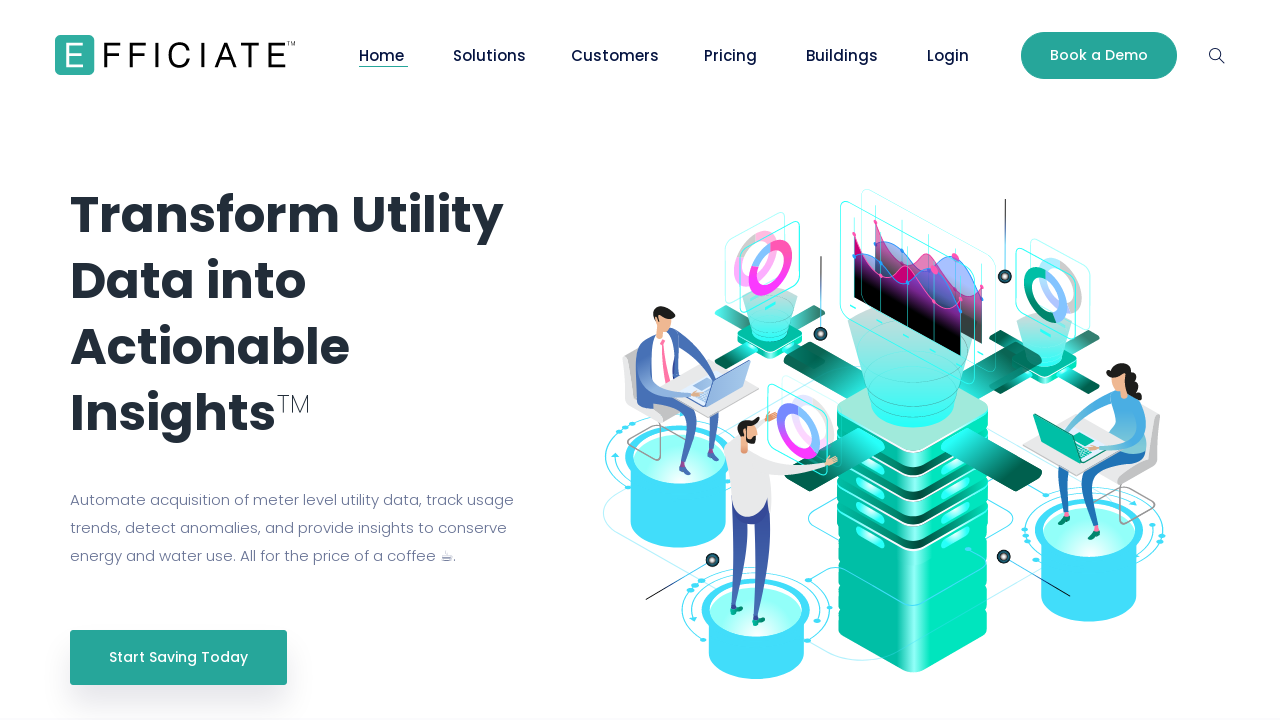

--- FILE ---
content_type: text/html; charset=UTF-8
request_url: https://efficiate.ca/
body_size: 30367
content:
<!DOCTYPE html>
<html lang="en-US">
    <head>
        <meta charset="UTF-8">
        <!-- For IE -->
        <meta http-equiv="X-UA-Compatible" content="IE=edge">
        <!-- For Resposive Device -->
        <meta name="viewport" content="width=device-width, initial-scale=1.0">

        <meta name='robots' content='index, follow, max-image-preview:large, max-snippet:-1, max-video-preview:-1' />

	<!-- This site is optimized with the Yoast SEO plugin v19.3 - https://yoast.com/wordpress/plugins/seo/ -->
	<title>Transform Utility Data into Actionable Insights - Efficiate</title>
	<link rel="canonical" href="https://efficiate.ca/" />
	<meta property="og:locale" content="en_US" />
	<meta property="og:type" content="website" />
	<meta property="og:title" content="Transform Utility Data into Actionable Insights - Efficiate" />
	<meta property="og:description" content="Transform Utility Data into Actionable Insights™ Automate acquisition of meter level utility data, track usage trends, detect anomalies, and provide insights to conserve energy and water use. All for the price of a coffee ☕. Start Saving Today What We Do Improve the Performance of Buildings Collect We automate the collection of meter level energy..." />
	<meta property="og:url" content="https://efficiate.ca/" />
	<meta property="og:site_name" content="Efficiate" />
	<meta property="article:modified_time" content="2021-11-23T23:27:01+00:00" />
	<meta property="og:image" content="https://efficiate.ca/wp-content/uploads/2021/07/EFFICIATE-Logo-Icon.png" />
	<meta property="og:image:width" content="512" />
	<meta property="og:image:height" content="512" />
	<meta property="og:image:type" content="image/png" />
	<meta name="twitter:card" content="summary_large_image" />
	<meta name="twitter:label1" content="Est. reading time" />
	<meta name="twitter:data1" content="7 minutes" />
	<script type="application/ld+json" class="yoast-schema-graph">{"@context":"https://schema.org","@graph":[{"@type":"Organization","@id":"https://efficiate.ca/#organization","name":"Efficiate","url":"https://efficiate.ca/","sameAs":[],"logo":{"@type":"ImageObject","inLanguage":"en-US","@id":"https://efficiate.ca/#/schema/logo/image/","url":"https://www.efficiate.ca/wp-content/uploads/2021/07/logo_sticky_retina.png","contentUrl":"https://www.efficiate.ca/wp-content/uploads/2021/07/logo_sticky_retina.png","width":480,"height":80,"caption":"Efficiate"},"image":{"@id":"https://efficiate.ca/#/schema/logo/image/"}},{"@type":"WebSite","@id":"https://efficiate.ca/#website","url":"https://efficiate.ca/","name":"Efficiate","description":"Efficient Buildings Run on Efficiate","publisher":{"@id":"https://efficiate.ca/#organization"},"potentialAction":[{"@type":"SearchAction","target":{"@type":"EntryPoint","urlTemplate":"https://efficiate.ca/?s={search_term_string}"},"query-input":"required name=search_term_string"}],"inLanguage":"en-US"},{"@type":"ImageObject","inLanguage":"en-US","@id":"https://efficiate.ca/#primaryimage","url":"https://efficiate.ca/wp-content/uploads/2021/07/EFFICIATE-Logo-Icon.png","contentUrl":"https://efficiate.ca/wp-content/uploads/2021/07/EFFICIATE-Logo-Icon.png","width":512,"height":512},{"@type":"WebPage","@id":"https://efficiate.ca/","url":"https://efficiate.ca/","name":"Transform Utility Data into Actionable Insights - Efficiate","isPartOf":{"@id":"https://efficiate.ca/#website"},"about":{"@id":"https://efficiate.ca/#organization"},"primaryImageOfPage":{"@id":"https://efficiate.ca/#primaryimage"},"datePublished":"2021-07-22T14:25:18+00:00","dateModified":"2021-11-23T23:27:01+00:00","breadcrumb":{"@id":"https://efficiate.ca/#breadcrumb"},"inLanguage":"en-US","potentialAction":[{"@type":"ReadAction","target":["https://efficiate.ca/"]}]},{"@type":"BreadcrumbList","@id":"https://efficiate.ca/#breadcrumb","itemListElement":[{"@type":"ListItem","position":1,"name":"Home"}]}]}</script>
	<!-- / Yoast SEO plugin. -->


<link rel='dns-prefetch' href='//www.google.com' />
<link rel='dns-prefetch' href='//fonts.googleapis.com' />
<link rel="alternate" type="application/rss+xml" title="Efficiate &raquo; Feed" href="https://efficiate.ca/feed/" />
<link rel="alternate" type="application/rss+xml" title="Efficiate &raquo; Comments Feed" href="https://efficiate.ca/comments/feed/" />
<link rel="alternate" title="oEmbed (JSON)" type="application/json+oembed" href="https://efficiate.ca/wp-json/oembed/1.0/embed?url=https%3A%2F%2Fefficiate.ca%2F" />
<link rel="alternate" title="oEmbed (XML)" type="text/xml+oembed" href="https://efficiate.ca/wp-json/oembed/1.0/embed?url=https%3A%2F%2Fefficiate.ca%2F&#038;format=xml" />
<style id='wp-img-auto-sizes-contain-inline-css' type='text/css'>
img:is([sizes=auto i],[sizes^="auto," i]){contain-intrinsic-size:3000px 1500px}
/*# sourceURL=wp-img-auto-sizes-contain-inline-css */
</style>
<link rel='stylesheet' id='dlAddons-widgets-css' href='https://efficiate.ca/wp-content/plugins/droit-elementor-addons/modules/widgets/widgets.css?ver=3.0.0' type='text/css' media='all' />
<link rel='stylesheet' id='droit-icons-css' href='https://efficiate.ca/wp-content/plugins/droit-elementor-addons/assets/css/icons.min.css?ver=3.0.0' type='text/css' media='all' />
<link rel='stylesheet' id='droit-common-css' href='https://efficiate.ca/wp-content/plugins/droit-elementor-addons/assets/css/editor-common.min.css?ver=3.0.0' type='text/css' media='all' />
<link rel='stylesheet' id='droit-widget-css' href='https://efficiate.ca/wp-content/plugins/droit-elementor-addons/assets/css/widget.min.css?ver=3.0.0' type='text/css' media='all' />
<link rel='stylesheet' id='droit-animate-css' href='https://efficiate.ca/wp-content/plugins/droit-elementor-addons/assets/vendor/animation/animate.min.css?ver=3.0.0' type='text/css' media='all' />
<link rel='stylesheet' id='reset-css' href='https://efficiate.ca/wp-content/plugins/droit-elementor-addons/assets/vendor/reset.min.css?ver=3.0.0' type='text/css' media='all' />
<link rel='stylesheet' id='grid-css' href='https://efficiate.ca/wp-content/plugins/droit-elementor-addons/assets/vendor/grid.min.css?ver=3.0.0' type='text/css' media='all' />
<link rel='stylesheet' id='button-css' href='https://efficiate.ca/wp-content/plugins/droit-elementor-addons/assets/vendor/button.min.css?ver=3.0.0' type='text/css' media='all' />
<link rel='stylesheet' id='owl-carousel-css' href='https://efficiate.ca/wp-content/plugins/droit-elementor-addons/assets/vendor/owl_carousel/css/owl.carousel.css?ver=3.0.0' type='text/css' media='all' />
<link rel='stylesheet' id='swiper-css' href='https://efficiate.ca/wp-content/plugins/droit-elementor-addons/assets/vendor/swiper/swiper.min.css?ver=3.0.0' type='text/css' media='all' />
<style id='wp-emoji-styles-inline-css' type='text/css'>

	img.wp-smiley, img.emoji {
		display: inline !important;
		border: none !important;
		box-shadow: none !important;
		height: 1em !important;
		width: 1em !important;
		margin: 0 0.07em !important;
		vertical-align: -0.1em !important;
		background: none !important;
		padding: 0 !important;
	}
/*# sourceURL=wp-emoji-styles-inline-css */
</style>
<link rel='stylesheet' id='wp-block-library-css' href='https://efficiate.ca/wp-includes/css/dist/block-library/style.min.css?ver=6.9' type='text/css' media='all' />
<style id='global-styles-inline-css' type='text/css'>
:root{--wp--preset--aspect-ratio--square: 1;--wp--preset--aspect-ratio--4-3: 4/3;--wp--preset--aspect-ratio--3-4: 3/4;--wp--preset--aspect-ratio--3-2: 3/2;--wp--preset--aspect-ratio--2-3: 2/3;--wp--preset--aspect-ratio--16-9: 16/9;--wp--preset--aspect-ratio--9-16: 9/16;--wp--preset--color--black: #000000;--wp--preset--color--cyan-bluish-gray: #abb8c3;--wp--preset--color--white: #ffffff;--wp--preset--color--pale-pink: #f78da7;--wp--preset--color--vivid-red: #cf2e2e;--wp--preset--color--luminous-vivid-orange: #ff6900;--wp--preset--color--luminous-vivid-amber: #fcb900;--wp--preset--color--light-green-cyan: #7bdcb5;--wp--preset--color--vivid-green-cyan: #00d084;--wp--preset--color--pale-cyan-blue: #8ed1fc;--wp--preset--color--vivid-cyan-blue: #0693e3;--wp--preset--color--vivid-purple: #9b51e0;--wp--preset--gradient--vivid-cyan-blue-to-vivid-purple: linear-gradient(135deg,rgb(6,147,227) 0%,rgb(155,81,224) 100%);--wp--preset--gradient--light-green-cyan-to-vivid-green-cyan: linear-gradient(135deg,rgb(122,220,180) 0%,rgb(0,208,130) 100%);--wp--preset--gradient--luminous-vivid-amber-to-luminous-vivid-orange: linear-gradient(135deg,rgb(252,185,0) 0%,rgb(255,105,0) 100%);--wp--preset--gradient--luminous-vivid-orange-to-vivid-red: linear-gradient(135deg,rgb(255,105,0) 0%,rgb(207,46,46) 100%);--wp--preset--gradient--very-light-gray-to-cyan-bluish-gray: linear-gradient(135deg,rgb(238,238,238) 0%,rgb(169,184,195) 100%);--wp--preset--gradient--cool-to-warm-spectrum: linear-gradient(135deg,rgb(74,234,220) 0%,rgb(151,120,209) 20%,rgb(207,42,186) 40%,rgb(238,44,130) 60%,rgb(251,105,98) 80%,rgb(254,248,76) 100%);--wp--preset--gradient--blush-light-purple: linear-gradient(135deg,rgb(255,206,236) 0%,rgb(152,150,240) 100%);--wp--preset--gradient--blush-bordeaux: linear-gradient(135deg,rgb(254,205,165) 0%,rgb(254,45,45) 50%,rgb(107,0,62) 100%);--wp--preset--gradient--luminous-dusk: linear-gradient(135deg,rgb(255,203,112) 0%,rgb(199,81,192) 50%,rgb(65,88,208) 100%);--wp--preset--gradient--pale-ocean: linear-gradient(135deg,rgb(255,245,203) 0%,rgb(182,227,212) 50%,rgb(51,167,181) 100%);--wp--preset--gradient--electric-grass: linear-gradient(135deg,rgb(202,248,128) 0%,rgb(113,206,126) 100%);--wp--preset--gradient--midnight: linear-gradient(135deg,rgb(2,3,129) 0%,rgb(40,116,252) 100%);--wp--preset--font-size--small: 13px;--wp--preset--font-size--medium: 20px;--wp--preset--font-size--large: 36px;--wp--preset--font-size--x-large: 42px;--wp--preset--spacing--20: 0.44rem;--wp--preset--spacing--30: 0.67rem;--wp--preset--spacing--40: 1rem;--wp--preset--spacing--50: 1.5rem;--wp--preset--spacing--60: 2.25rem;--wp--preset--spacing--70: 3.38rem;--wp--preset--spacing--80: 5.06rem;--wp--preset--shadow--natural: 6px 6px 9px rgba(0, 0, 0, 0.2);--wp--preset--shadow--deep: 12px 12px 50px rgba(0, 0, 0, 0.4);--wp--preset--shadow--sharp: 6px 6px 0px rgba(0, 0, 0, 0.2);--wp--preset--shadow--outlined: 6px 6px 0px -3px rgb(255, 255, 255), 6px 6px rgb(0, 0, 0);--wp--preset--shadow--crisp: 6px 6px 0px rgb(0, 0, 0);}:where(.is-layout-flex){gap: 0.5em;}:where(.is-layout-grid){gap: 0.5em;}body .is-layout-flex{display: flex;}.is-layout-flex{flex-wrap: wrap;align-items: center;}.is-layout-flex > :is(*, div){margin: 0;}body .is-layout-grid{display: grid;}.is-layout-grid > :is(*, div){margin: 0;}:where(.wp-block-columns.is-layout-flex){gap: 2em;}:where(.wp-block-columns.is-layout-grid){gap: 2em;}:where(.wp-block-post-template.is-layout-flex){gap: 1.25em;}:where(.wp-block-post-template.is-layout-grid){gap: 1.25em;}.has-black-color{color: var(--wp--preset--color--black) !important;}.has-cyan-bluish-gray-color{color: var(--wp--preset--color--cyan-bluish-gray) !important;}.has-white-color{color: var(--wp--preset--color--white) !important;}.has-pale-pink-color{color: var(--wp--preset--color--pale-pink) !important;}.has-vivid-red-color{color: var(--wp--preset--color--vivid-red) !important;}.has-luminous-vivid-orange-color{color: var(--wp--preset--color--luminous-vivid-orange) !important;}.has-luminous-vivid-amber-color{color: var(--wp--preset--color--luminous-vivid-amber) !important;}.has-light-green-cyan-color{color: var(--wp--preset--color--light-green-cyan) !important;}.has-vivid-green-cyan-color{color: var(--wp--preset--color--vivid-green-cyan) !important;}.has-pale-cyan-blue-color{color: var(--wp--preset--color--pale-cyan-blue) !important;}.has-vivid-cyan-blue-color{color: var(--wp--preset--color--vivid-cyan-blue) !important;}.has-vivid-purple-color{color: var(--wp--preset--color--vivid-purple) !important;}.has-black-background-color{background-color: var(--wp--preset--color--black) !important;}.has-cyan-bluish-gray-background-color{background-color: var(--wp--preset--color--cyan-bluish-gray) !important;}.has-white-background-color{background-color: var(--wp--preset--color--white) !important;}.has-pale-pink-background-color{background-color: var(--wp--preset--color--pale-pink) !important;}.has-vivid-red-background-color{background-color: var(--wp--preset--color--vivid-red) !important;}.has-luminous-vivid-orange-background-color{background-color: var(--wp--preset--color--luminous-vivid-orange) !important;}.has-luminous-vivid-amber-background-color{background-color: var(--wp--preset--color--luminous-vivid-amber) !important;}.has-light-green-cyan-background-color{background-color: var(--wp--preset--color--light-green-cyan) !important;}.has-vivid-green-cyan-background-color{background-color: var(--wp--preset--color--vivid-green-cyan) !important;}.has-pale-cyan-blue-background-color{background-color: var(--wp--preset--color--pale-cyan-blue) !important;}.has-vivid-cyan-blue-background-color{background-color: var(--wp--preset--color--vivid-cyan-blue) !important;}.has-vivid-purple-background-color{background-color: var(--wp--preset--color--vivid-purple) !important;}.has-black-border-color{border-color: var(--wp--preset--color--black) !important;}.has-cyan-bluish-gray-border-color{border-color: var(--wp--preset--color--cyan-bluish-gray) !important;}.has-white-border-color{border-color: var(--wp--preset--color--white) !important;}.has-pale-pink-border-color{border-color: var(--wp--preset--color--pale-pink) !important;}.has-vivid-red-border-color{border-color: var(--wp--preset--color--vivid-red) !important;}.has-luminous-vivid-orange-border-color{border-color: var(--wp--preset--color--luminous-vivid-orange) !important;}.has-luminous-vivid-amber-border-color{border-color: var(--wp--preset--color--luminous-vivid-amber) !important;}.has-light-green-cyan-border-color{border-color: var(--wp--preset--color--light-green-cyan) !important;}.has-vivid-green-cyan-border-color{border-color: var(--wp--preset--color--vivid-green-cyan) !important;}.has-pale-cyan-blue-border-color{border-color: var(--wp--preset--color--pale-cyan-blue) !important;}.has-vivid-cyan-blue-border-color{border-color: var(--wp--preset--color--vivid-cyan-blue) !important;}.has-vivid-purple-border-color{border-color: var(--wp--preset--color--vivid-purple) !important;}.has-vivid-cyan-blue-to-vivid-purple-gradient-background{background: var(--wp--preset--gradient--vivid-cyan-blue-to-vivid-purple) !important;}.has-light-green-cyan-to-vivid-green-cyan-gradient-background{background: var(--wp--preset--gradient--light-green-cyan-to-vivid-green-cyan) !important;}.has-luminous-vivid-amber-to-luminous-vivid-orange-gradient-background{background: var(--wp--preset--gradient--luminous-vivid-amber-to-luminous-vivid-orange) !important;}.has-luminous-vivid-orange-to-vivid-red-gradient-background{background: var(--wp--preset--gradient--luminous-vivid-orange-to-vivid-red) !important;}.has-very-light-gray-to-cyan-bluish-gray-gradient-background{background: var(--wp--preset--gradient--very-light-gray-to-cyan-bluish-gray) !important;}.has-cool-to-warm-spectrum-gradient-background{background: var(--wp--preset--gradient--cool-to-warm-spectrum) !important;}.has-blush-light-purple-gradient-background{background: var(--wp--preset--gradient--blush-light-purple) !important;}.has-blush-bordeaux-gradient-background{background: var(--wp--preset--gradient--blush-bordeaux) !important;}.has-luminous-dusk-gradient-background{background: var(--wp--preset--gradient--luminous-dusk) !important;}.has-pale-ocean-gradient-background{background: var(--wp--preset--gradient--pale-ocean) !important;}.has-electric-grass-gradient-background{background: var(--wp--preset--gradient--electric-grass) !important;}.has-midnight-gradient-background{background: var(--wp--preset--gradient--midnight) !important;}.has-small-font-size{font-size: var(--wp--preset--font-size--small) !important;}.has-medium-font-size{font-size: var(--wp--preset--font-size--medium) !important;}.has-large-font-size{font-size: var(--wp--preset--font-size--large) !important;}.has-x-large-font-size{font-size: var(--wp--preset--font-size--x-large) !important;}
/*# sourceURL=global-styles-inline-css */
</style>

<style id='classic-theme-styles-inline-css' type='text/css'>
/*! This file is auto-generated */
.wp-block-button__link{color:#fff;background-color:#32373c;border-radius:9999px;box-shadow:none;text-decoration:none;padding:calc(.667em + 2px) calc(1.333em + 2px);font-size:1.125em}.wp-block-file__button{background:#32373c;color:#fff;text-decoration:none}
/*# sourceURL=/wp-includes/css/classic-themes.min.css */
</style>
<link rel='stylesheet' id='lordicon-element-css-css' href='https://efficiate.ca/wp-content/plugins/lordicon-interactive-icons/dist/element.css?ver=2.0.0' type='text/css' media='all' />
<link rel='stylesheet' id='font-awesome-5-free-css' href='https://efficiate.ca/wp-content/themes/saasland/assets/vendors/font-awesome/css/all.css?ver=6.9' type='text/css' media='all' />
<style id='extendify-gutenberg-patterns-and-templates-utilities-inline-css' type='text/css'>
.ext-absolute{position:absolute!important}.ext-relative{position:relative!important}.ext-top-base{top:var(--wp--style--block-gap,1.75rem)!important}.ext-top-lg{top:var(--extendify--spacing--large,3rem)!important}.ext--top-base{top:calc(var(--wp--style--block-gap, 1.75rem)*-1)!important}.ext--top-lg{top:calc(var(--extendify--spacing--large, 3rem)*-1)!important}.ext-right-base{right:var(--wp--style--block-gap,1.75rem)!important}.ext-right-lg{right:var(--extendify--spacing--large,3rem)!important}.ext--right-base{right:calc(var(--wp--style--block-gap, 1.75rem)*-1)!important}.ext--right-lg{right:calc(var(--extendify--spacing--large, 3rem)*-1)!important}.ext-bottom-base{bottom:var(--wp--style--block-gap,1.75rem)!important}.ext-bottom-lg{bottom:var(--extendify--spacing--large,3rem)!important}.ext--bottom-base{bottom:calc(var(--wp--style--block-gap, 1.75rem)*-1)!important}.ext--bottom-lg{bottom:calc(var(--extendify--spacing--large, 3rem)*-1)!important}.ext-left-base{left:var(--wp--style--block-gap,1.75rem)!important}.ext-left-lg{left:var(--extendify--spacing--large,3rem)!important}.ext--left-base{left:calc(var(--wp--style--block-gap, 1.75rem)*-1)!important}.ext--left-lg{left:calc(var(--extendify--spacing--large, 3rem)*-1)!important}.ext-order-1{order:1!important}.ext-order-2{order:2!important}.ext-col-auto{grid-column:auto!important}.ext-col-span-1{grid-column:span 1/span 1!important}.ext-col-span-2{grid-column:span 2/span 2!important}.ext-col-span-3{grid-column:span 3/span 3!important}.ext-col-span-4{grid-column:span 4/span 4!important}.ext-col-span-5{grid-column:span 5/span 5!important}.ext-col-span-6{grid-column:span 6/span 6!important}.ext-col-span-7{grid-column:span 7/span 7!important}.ext-col-span-8{grid-column:span 8/span 8!important}.ext-col-span-9{grid-column:span 9/span 9!important}.ext-col-span-10{grid-column:span 10/span 10!important}.ext-col-span-11{grid-column:span 11/span 11!important}.ext-col-span-12{grid-column:span 12/span 12!important}.ext-col-span-full{grid-column:1/-1!important}.ext-col-start-1{grid-column-start:1!important}.ext-col-start-2{grid-column-start:2!important}.ext-col-start-3{grid-column-start:3!important}.ext-col-start-4{grid-column-start:4!important}.ext-col-start-5{grid-column-start:5!important}.ext-col-start-6{grid-column-start:6!important}.ext-col-start-7{grid-column-start:7!important}.ext-col-start-8{grid-column-start:8!important}.ext-col-start-9{grid-column-start:9!important}.ext-col-start-10{grid-column-start:10!important}.ext-col-start-11{grid-column-start:11!important}.ext-col-start-12{grid-column-start:12!important}.ext-col-start-13{grid-column-start:13!important}.ext-col-start-auto{grid-column-start:auto!important}.ext-col-end-1{grid-column-end:1!important}.ext-col-end-2{grid-column-end:2!important}.ext-col-end-3{grid-column-end:3!important}.ext-col-end-4{grid-column-end:4!important}.ext-col-end-5{grid-column-end:5!important}.ext-col-end-6{grid-column-end:6!important}.ext-col-end-7{grid-column-end:7!important}.ext-col-end-8{grid-column-end:8!important}.ext-col-end-9{grid-column-end:9!important}.ext-col-end-10{grid-column-end:10!important}.ext-col-end-11{grid-column-end:11!important}.ext-col-end-12{grid-column-end:12!important}.ext-col-end-13{grid-column-end:13!important}.ext-col-end-auto{grid-column-end:auto!important}.ext-row-auto{grid-row:auto!important}.ext-row-span-1{grid-row:span 1/span 1!important}.ext-row-span-2{grid-row:span 2/span 2!important}.ext-row-span-3{grid-row:span 3/span 3!important}.ext-row-span-4{grid-row:span 4/span 4!important}.ext-row-span-5{grid-row:span 5/span 5!important}.ext-row-span-6{grid-row:span 6/span 6!important}.ext-row-span-full{grid-row:1/-1!important}.ext-row-start-1{grid-row-start:1!important}.ext-row-start-2{grid-row-start:2!important}.ext-row-start-3{grid-row-start:3!important}.ext-row-start-4{grid-row-start:4!important}.ext-row-start-5{grid-row-start:5!important}.ext-row-start-6{grid-row-start:6!important}.ext-row-start-7{grid-row-start:7!important}.ext-row-start-auto{grid-row-start:auto!important}.ext-row-end-1{grid-row-end:1!important}.ext-row-end-2{grid-row-end:2!important}.ext-row-end-3{grid-row-end:3!important}.ext-row-end-4{grid-row-end:4!important}.ext-row-end-5{grid-row-end:5!important}.ext-row-end-6{grid-row-end:6!important}.ext-row-end-7{grid-row-end:7!important}.ext-row-end-auto{grid-row-end:auto!important}.ext-m-0:not([style*=margin]){margin:0!important}.ext-m-auto:not([style*=margin]){margin:auto!important}.ext-m-base:not([style*=margin]){margin:var(--wp--style--block-gap,1.75rem)!important}.ext-m-lg:not([style*=margin]){margin:var(--extendify--spacing--large,3rem)!important}.ext--m-base:not([style*=margin]){margin:calc(var(--wp--style--block-gap, 1.75rem)*-1)!important}.ext--m-lg:not([style*=margin]){margin:calc(var(--extendify--spacing--large, 3rem)*-1)!important}.ext-mx-0:not([style*=margin]){margin-left:0!important;margin-right:0!important}.ext-mx-auto:not([style*=margin]){margin-left:auto!important;margin-right:auto!important}.ext-mx-base:not([style*=margin]){margin-left:var(--wp--style--block-gap,1.75rem)!important;margin-right:var(--wp--style--block-gap,1.75rem)!important}.ext-mx-lg:not([style*=margin]){margin-left:var(--extendify--spacing--large,3rem)!important;margin-right:var(--extendify--spacing--large,3rem)!important}.ext--mx-base:not([style*=margin]){margin-left:calc(var(--wp--style--block-gap, 1.75rem)*-1)!important;margin-right:calc(var(--wp--style--block-gap, 1.75rem)*-1)!important}.ext--mx-lg:not([style*=margin]){margin-left:calc(var(--extendify--spacing--large, 3rem)*-1)!important;margin-right:calc(var(--extendify--spacing--large, 3rem)*-1)!important}.ext-my-0:not([style*=margin]){margin-bottom:0!important;margin-top:0!important}.ext-my-auto:not([style*=margin]){margin-bottom:auto!important;margin-top:auto!important}.ext-my-base:not([style*=margin]){margin-bottom:var(--wp--style--block-gap,1.75rem)!important;margin-top:var(--wp--style--block-gap,1.75rem)!important}.ext-my-lg:not([style*=margin]){margin-bottom:var(--extendify--spacing--large,3rem)!important;margin-top:var(--extendify--spacing--large,3rem)!important}.ext--my-base:not([style*=margin]){margin-bottom:calc(var(--wp--style--block-gap, 1.75rem)*-1)!important;margin-top:calc(var(--wp--style--block-gap, 1.75rem)*-1)!important}.ext--my-lg:not([style*=margin]){margin-bottom:calc(var(--extendify--spacing--large, 3rem)*-1)!important;margin-top:calc(var(--extendify--spacing--large, 3rem)*-1)!important}.ext-mt-0:not([style*=margin]){margin-top:0!important}.ext-mt-auto:not([style*=margin]){margin-top:auto!important}.ext-mt-base:not([style*=margin]){margin-top:var(--wp--style--block-gap,1.75rem)!important}.ext-mt-lg:not([style*=margin]){margin-top:var(--extendify--spacing--large,3rem)!important}.ext--mt-base:not([style*=margin]){margin-top:calc(var(--wp--style--block-gap, 1.75rem)*-1)!important}.ext--mt-lg:not([style*=margin]){margin-top:calc(var(--extendify--spacing--large, 3rem)*-1)!important}.ext-mr-0:not([style*=margin]){margin-right:0!important}.ext-mr-auto:not([style*=margin]){margin-right:auto!important}.ext-mr-base:not([style*=margin]){margin-right:var(--wp--style--block-gap,1.75rem)!important}.ext-mr-lg:not([style*=margin]){margin-right:var(--extendify--spacing--large,3rem)!important}.ext--mr-base:not([style*=margin]){margin-right:calc(var(--wp--style--block-gap, 1.75rem)*-1)!important}.ext--mr-lg:not([style*=margin]){margin-right:calc(var(--extendify--spacing--large, 3rem)*-1)!important}.ext-mb-0:not([style*=margin]){margin-bottom:0!important}.ext-mb-auto:not([style*=margin]){margin-bottom:auto!important}.ext-mb-base:not([style*=margin]){margin-bottom:var(--wp--style--block-gap,1.75rem)!important}.ext-mb-lg:not([style*=margin]){margin-bottom:var(--extendify--spacing--large,3rem)!important}.ext--mb-base:not([style*=margin]){margin-bottom:calc(var(--wp--style--block-gap, 1.75rem)*-1)!important}.ext--mb-lg:not([style*=margin]){margin-bottom:calc(var(--extendify--spacing--large, 3rem)*-1)!important}.ext-ml-0:not([style*=margin]){margin-left:0!important}.ext-ml-auto:not([style*=margin]){margin-left:auto!important}.ext-ml-base:not([style*=margin]){margin-left:var(--wp--style--block-gap,1.75rem)!important}.ext-ml-lg:not([style*=margin]){margin-left:var(--extendify--spacing--large,3rem)!important}.ext--ml-base:not([style*=margin]){margin-left:calc(var(--wp--style--block-gap, 1.75rem)*-1)!important}.ext--ml-lg:not([style*=margin]){margin-left:calc(var(--extendify--spacing--large, 3rem)*-1)!important}.ext-block{display:block!important}.ext-inline-block{display:inline-block!important}.ext-inline{display:inline!important}.ext-flex{display:flex!important}.ext-inline-flex{display:inline-flex!important}.ext-grid{display:grid!important}.ext-inline-grid{display:inline-grid!important}.ext-hidden{display:none!important}.ext-w-auto{width:auto!important}.ext-w-full{width:100%!important}.ext-max-w-full{max-width:100%!important}.ext-flex-1{flex:1 1 0%!important}.ext-flex-auto{flex:1 1 auto!important}.ext-flex-initial{flex:0 1 auto!important}.ext-flex-none{flex:none!important}.ext-flex-shrink-0{flex-shrink:0!important}.ext-flex-shrink{flex-shrink:1!important}.ext-flex-grow-0{flex-grow:0!important}.ext-flex-grow{flex-grow:1!important}.ext-list-none{list-style-type:none!important}.ext-grid-cols-1{grid-template-columns:repeat(1,minmax(0,1fr))!important}.ext-grid-cols-2{grid-template-columns:repeat(2,minmax(0,1fr))!important}.ext-grid-cols-3{grid-template-columns:repeat(3,minmax(0,1fr))!important}.ext-grid-cols-4{grid-template-columns:repeat(4,minmax(0,1fr))!important}.ext-grid-cols-5{grid-template-columns:repeat(5,minmax(0,1fr))!important}.ext-grid-cols-6{grid-template-columns:repeat(6,minmax(0,1fr))!important}.ext-grid-cols-7{grid-template-columns:repeat(7,minmax(0,1fr))!important}.ext-grid-cols-8{grid-template-columns:repeat(8,minmax(0,1fr))!important}.ext-grid-cols-9{grid-template-columns:repeat(9,minmax(0,1fr))!important}.ext-grid-cols-10{grid-template-columns:repeat(10,minmax(0,1fr))!important}.ext-grid-cols-11{grid-template-columns:repeat(11,minmax(0,1fr))!important}.ext-grid-cols-12{grid-template-columns:repeat(12,minmax(0,1fr))!important}.ext-grid-cols-none{grid-template-columns:none!important}.ext-grid-rows-1{grid-template-rows:repeat(1,minmax(0,1fr))!important}.ext-grid-rows-2{grid-template-rows:repeat(2,minmax(0,1fr))!important}.ext-grid-rows-3{grid-template-rows:repeat(3,minmax(0,1fr))!important}.ext-grid-rows-4{grid-template-rows:repeat(4,minmax(0,1fr))!important}.ext-grid-rows-5{grid-template-rows:repeat(5,minmax(0,1fr))!important}.ext-grid-rows-6{grid-template-rows:repeat(6,minmax(0,1fr))!important}.ext-grid-rows-none{grid-template-rows:none!important}.ext-flex-row{flex-direction:row!important}.ext-flex-row-reverse{flex-direction:row-reverse!important}.ext-flex-col{flex-direction:column!important}.ext-flex-col-reverse{flex-direction:column-reverse!important}.ext-flex-wrap{flex-wrap:wrap!important}.ext-flex-wrap-reverse{flex-wrap:wrap-reverse!important}.ext-flex-nowrap{flex-wrap:nowrap!important}.ext-items-start{align-items:flex-start!important}.ext-items-end{align-items:flex-end!important}.ext-items-center{align-items:center!important}.ext-items-baseline{align-items:baseline!important}.ext-items-stretch{align-items:stretch!important}.ext-justify-start{justify-content:flex-start!important}.ext-justify-end{justify-content:flex-end!important}.ext-justify-center{justify-content:center!important}.ext-justify-between{justify-content:space-between!important}.ext-justify-around{justify-content:space-around!important}.ext-justify-evenly{justify-content:space-evenly!important}.ext-justify-items-start{justify-items:start!important}.ext-justify-items-end{justify-items:end!important}.ext-justify-items-center{justify-items:center!important}.ext-justify-items-stretch{justify-items:stretch!important}.ext-gap-0{gap:0!important}.ext-gap-base{gap:var(--wp--style--block-gap,1.75rem)!important}.ext-gap-lg{gap:var(--extendify--spacing--large,3rem)!important}.ext-gap-x-0{-moz-column-gap:0!important;column-gap:0!important}.ext-gap-x-base{-moz-column-gap:var(--wp--style--block-gap,1.75rem)!important;column-gap:var(--wp--style--block-gap,1.75rem)!important}.ext-gap-x-lg{-moz-column-gap:var(--extendify--spacing--large,3rem)!important;column-gap:var(--extendify--spacing--large,3rem)!important}.ext-gap-y-0{row-gap:0!important}.ext-gap-y-base{row-gap:var(--wp--style--block-gap,1.75rem)!important}.ext-gap-y-lg{row-gap:var(--extendify--spacing--large,3rem)!important}.ext-justify-self-auto{justify-self:auto!important}.ext-justify-self-start{justify-self:start!important}.ext-justify-self-end{justify-self:end!important}.ext-justify-self-center{justify-self:center!important}.ext-justify-self-stretch{justify-self:stretch!important}.ext-rounded-none{border-radius:0!important}.ext-rounded-full{border-radius:9999px!important}.ext-rounded-t-none{border-top-left-radius:0!important;border-top-right-radius:0!important}.ext-rounded-t-full{border-top-left-radius:9999px!important;border-top-right-radius:9999px!important}.ext-rounded-r-none{border-bottom-right-radius:0!important;border-top-right-radius:0!important}.ext-rounded-r-full{border-bottom-right-radius:9999px!important;border-top-right-radius:9999px!important}.ext-rounded-b-none{border-bottom-left-radius:0!important;border-bottom-right-radius:0!important}.ext-rounded-b-full{border-bottom-left-radius:9999px!important;border-bottom-right-radius:9999px!important}.ext-rounded-l-none{border-bottom-left-radius:0!important;border-top-left-radius:0!important}.ext-rounded-l-full{border-bottom-left-radius:9999px!important;border-top-left-radius:9999px!important}.ext-rounded-tl-none{border-top-left-radius:0!important}.ext-rounded-tl-full{border-top-left-radius:9999px!important}.ext-rounded-tr-none{border-top-right-radius:0!important}.ext-rounded-tr-full{border-top-right-radius:9999px!important}.ext-rounded-br-none{border-bottom-right-radius:0!important}.ext-rounded-br-full{border-bottom-right-radius:9999px!important}.ext-rounded-bl-none{border-bottom-left-radius:0!important}.ext-rounded-bl-full{border-bottom-left-radius:9999px!important}.ext-border-0{border-width:0!important}.ext-border-t-0{border-top-width:0!important}.ext-border-r-0{border-right-width:0!important}.ext-border-b-0{border-bottom-width:0!important}.ext-border-l-0{border-left-width:0!important}.ext-p-0:not([style*=padding]){padding:0!important}.ext-p-base:not([style*=padding]){padding:var(--wp--style--block-gap,1.75rem)!important}.ext-p-lg:not([style*=padding]){padding:var(--extendify--spacing--large,3rem)!important}.ext-px-0:not([style*=padding]){padding-left:0!important;padding-right:0!important}.ext-px-base:not([style*=padding]){padding-left:var(--wp--style--block-gap,1.75rem)!important;padding-right:var(--wp--style--block-gap,1.75rem)!important}.ext-px-lg:not([style*=padding]){padding-left:var(--extendify--spacing--large,3rem)!important;padding-right:var(--extendify--spacing--large,3rem)!important}.ext-py-0:not([style*=padding]){padding-bottom:0!important;padding-top:0!important}.ext-py-base:not([style*=padding]){padding-bottom:var(--wp--style--block-gap,1.75rem)!important;padding-top:var(--wp--style--block-gap,1.75rem)!important}.ext-py-lg:not([style*=padding]){padding-bottom:var(--extendify--spacing--large,3rem)!important;padding-top:var(--extendify--spacing--large,3rem)!important}.ext-pt-0:not([style*=padding]){padding-top:0!important}.ext-pt-base:not([style*=padding]){padding-top:var(--wp--style--block-gap,1.75rem)!important}.ext-pt-lg:not([style*=padding]){padding-top:var(--extendify--spacing--large,3rem)!important}.ext-pr-0:not([style*=padding]){padding-right:0!important}.ext-pr-base:not([style*=padding]){padding-right:var(--wp--style--block-gap,1.75rem)!important}.ext-pr-lg:not([style*=padding]){padding-right:var(--extendify--spacing--large,3rem)!important}.ext-pb-0:not([style*=padding]){padding-bottom:0!important}.ext-pb-base:not([style*=padding]){padding-bottom:var(--wp--style--block-gap,1.75rem)!important}.ext-pb-lg:not([style*=padding]){padding-bottom:var(--extendify--spacing--large,3rem)!important}.ext-pl-0:not([style*=padding]){padding-left:0!important}.ext-pl-base:not([style*=padding]){padding-left:var(--wp--style--block-gap,1.75rem)!important}.ext-pl-lg:not([style*=padding]){padding-left:var(--extendify--spacing--large,3rem)!important}.ext-text-left{text-align:left!important}.ext-text-center{text-align:center!important}.ext-text-right{text-align:right!important}.ext-leading-none{line-height:1!important}.ext-leading-tight{line-height:1.25!important}.ext-leading-snug{line-height:1.375!important}.ext-leading-normal{line-height:1.5!important}.ext-leading-relaxed{line-height:1.625!important}.ext-leading-loose{line-height:2!important}.clip-path--rhombus img{-webkit-clip-path:polygon(15% 6%,80% 29%,84% 93%,23% 69%);clip-path:polygon(15% 6%,80% 29%,84% 93%,23% 69%)}.clip-path--diamond img{-webkit-clip-path:polygon(5% 29%,60% 2%,91% 64%,36% 89%);clip-path:polygon(5% 29%,60% 2%,91% 64%,36% 89%)}.clip-path--rhombus-alt img{-webkit-clip-path:polygon(14% 9%,85% 24%,91% 89%,19% 76%);clip-path:polygon(14% 9%,85% 24%,91% 89%,19% 76%)}.wp-block-columns[class*=fullwidth-cols]{margin-bottom:unset}.wp-block-column.editor\:pointer-events-none{margin-bottom:0!important;margin-top:0!important}.is-root-container.block-editor-block-list__layout>[data-align=full]:not(:first-of-type)>.wp-block-column.editor\:pointer-events-none,.is-root-container.block-editor-block-list__layout>[data-align=wide]>.wp-block-column.editor\:pointer-events-none{margin-top:calc(var(--wp--style--block-gap, 28px)*-1)!important}.ext .wp-block-columns .wp-block-column[style*=padding]{padding-left:0!important;padding-right:0!important}.ext .wp-block-columns+.wp-block-columns:not([class*=mt-]):not([class*=my-]):not([style*=margin]){margin-top:0!important}[class*=fullwidth-cols] .wp-block-column:first-child,[class*=fullwidth-cols] .wp-block-group:first-child{margin-top:0}[class*=fullwidth-cols] .wp-block-column:last-child,[class*=fullwidth-cols] .wp-block-group:last-child{margin-bottom:0}[class*=fullwidth-cols] .wp-block-column:first-child>*,[class*=fullwidth-cols] .wp-block-column>:first-child{margin-top:0}.ext .is-not-stacked-on-mobile .wp-block-column,[class*=fullwidth-cols] .wp-block-column>:last-child{margin-bottom:0}.wp-block-columns[class*=fullwidth-cols]:not(.is-not-stacked-on-mobile)>.wp-block-column:not(:last-child){margin-bottom:var(--wp--style--block-gap,1.75rem)}@media (min-width:782px){.wp-block-columns[class*=fullwidth-cols]:not(.is-not-stacked-on-mobile)>.wp-block-column:not(:last-child){margin-bottom:0}}.wp-block-columns[class*=fullwidth-cols].is-not-stacked-on-mobile>.wp-block-column{margin-bottom:0!important}@media (min-width:600px) and (max-width:781px){.wp-block-columns[class*=fullwidth-cols]:not(.is-not-stacked-on-mobile)>.wp-block-column:nth-child(2n){margin-left:var(--wp--style--block-gap,2em)}}@media (max-width:781px){.tablet\:fullwidth-cols.wp-block-columns:not(.is-not-stacked-on-mobile){flex-wrap:wrap}.tablet\:fullwidth-cols.wp-block-columns:not(.is-not-stacked-on-mobile)>.wp-block-column,.tablet\:fullwidth-cols.wp-block-columns:not(.is-not-stacked-on-mobile)>.wp-block-column:not([style*=margin]){margin-left:0!important}.tablet\:fullwidth-cols.wp-block-columns:not(.is-not-stacked-on-mobile)>.wp-block-column{flex-basis:100%!important}}@media (max-width:1079px){.desktop\:fullwidth-cols.wp-block-columns:not(.is-not-stacked-on-mobile){flex-wrap:wrap}.desktop\:fullwidth-cols.wp-block-columns:not(.is-not-stacked-on-mobile)>.wp-block-column,.desktop\:fullwidth-cols.wp-block-columns:not(.is-not-stacked-on-mobile)>.wp-block-column:not([style*=margin]){margin-left:0!important}.desktop\:fullwidth-cols.wp-block-columns:not(.is-not-stacked-on-mobile)>.wp-block-column{flex-basis:100%!important}.desktop\:fullwidth-cols.wp-block-columns:not(.is-not-stacked-on-mobile)>.wp-block-column:not(:last-child){margin-bottom:var(--wp--style--block-gap,1.75rem)!important}}.direction-rtl{direction:rtl}.direction-ltr{direction:ltr}.is-style-inline-list{padding-left:0!important}.is-style-inline-list li{list-style-type:none!important}@media (min-width:782px){.is-style-inline-list li{display:inline!important;margin-right:var(--wp--style--block-gap,1.75rem)!important}}@media (min-width:782px){.is-style-inline-list li:first-child{margin-left:0!important}}@media (min-width:782px){.is-style-inline-list li:last-child{margin-right:0!important}}.bring-to-front{position:relative;z-index:10}.text-stroke{-webkit-text-stroke-color:var(--wp--preset--color--background)}.text-stroke,.text-stroke--primary{-webkit-text-stroke-width:var(
        --wp--custom--typography--text-stroke-width,2px
    )}.text-stroke--primary{-webkit-text-stroke-color:var(--wp--preset--color--primary)}.text-stroke--secondary{-webkit-text-stroke-width:var(
        --wp--custom--typography--text-stroke-width,2px
    );-webkit-text-stroke-color:var(--wp--preset--color--secondary)}.editor\:no-caption .block-editor-rich-text__editable{display:none!important}.editor\:no-inserter .wp-block-column:not(.is-selected)>.block-list-appender,.editor\:no-inserter .wp-block-cover__inner-container>.block-list-appender,.editor\:no-inserter .wp-block-group__inner-container>.block-list-appender,.editor\:no-inserter>.block-list-appender{display:none}.editor\:no-resize .components-resizable-box__handle,.editor\:no-resize .components-resizable-box__handle:after,.editor\:no-resize .components-resizable-box__side-handle:before{display:none;pointer-events:none}.editor\:no-resize .components-resizable-box__container{display:block}.editor\:pointer-events-none{pointer-events:none}.is-style-angled{justify-content:flex-end}.ext .is-style-angled>[class*=_inner-container],.is-style-angled{align-items:center}.is-style-angled .wp-block-cover__image-background,.is-style-angled .wp-block-cover__video-background{-webkit-clip-path:polygon(0 0,30% 0,50% 100%,0 100%);clip-path:polygon(0 0,30% 0,50% 100%,0 100%);z-index:1}@media (min-width:782px){.is-style-angled .wp-block-cover__image-background,.is-style-angled .wp-block-cover__video-background{-webkit-clip-path:polygon(0 0,55% 0,65% 100%,0 100%);clip-path:polygon(0 0,55% 0,65% 100%,0 100%)}}.has-foreground-color{color:var(--wp--preset--color--foreground,#000)!important}.has-foreground-background-color{background-color:var(--wp--preset--color--foreground,#000)!important}.has-background-color{color:var(--wp--preset--color--background,#fff)!important}.has-background-background-color{background-color:var(--wp--preset--color--background,#fff)!important}.has-primary-color{color:var(--wp--preset--color--primary,#4b5563)!important}.has-primary-background-color{background-color:var(--wp--preset--color--primary,#4b5563)!important}.has-secondary-color{color:var(--wp--preset--color--secondary,#9ca3af)!important}.has-secondary-background-color{background-color:var(--wp--preset--color--secondary,#9ca3af)!important}.ext.has-text-color h1,.ext.has-text-color h2,.ext.has-text-color h3,.ext.has-text-color h4,.ext.has-text-color h5,.ext.has-text-color h6,.ext.has-text-color p{color:currentColor}.has-white-color{color:var(--wp--preset--color--white,#fff)!important}.has-black-color{color:var(--wp--preset--color--black,#000)!important}.has-ext-foreground-background-color{background-color:var(
        --wp--preset--color--foreground,var(--wp--preset--color--black,#000)
    )!important}.has-ext-primary-background-color{background-color:var(
        --wp--preset--color--primary,var(--wp--preset--color--cyan-bluish-gray,#000)
    )!important}.wp-block-button__link.has-black-background-color{border-color:var(--wp--preset--color--black,#000)}.wp-block-button__link.has-white-background-color{border-color:var(--wp--preset--color--white,#fff)}.has-ext-small-font-size{font-size:var(--wp--preset--font-size--ext-small)!important}.has-ext-medium-font-size{font-size:var(--wp--preset--font-size--ext-medium)!important}.has-ext-large-font-size{font-size:var(--wp--preset--font-size--ext-large)!important;line-height:1.2}.has-ext-x-large-font-size{font-size:var(--wp--preset--font-size--ext-x-large)!important;line-height:1}.has-ext-xx-large-font-size{font-size:var(--wp--preset--font-size--ext-xx-large)!important;line-height:1}.has-ext-x-large-font-size:not([style*=line-height]),.has-ext-xx-large-font-size:not([style*=line-height]){line-height:1.1}.ext .wp-block-group>*{margin-bottom:0;margin-top:0}.ext .wp-block-group>*+*{margin-bottom:0}.ext .wp-block-group>*+*,.ext h2{margin-top:var(--wp--style--block-gap,1.75rem)}.ext h2{margin-bottom:var(--wp--style--block-gap,1.75rem)}.has-ext-x-large-font-size+h3,.has-ext-x-large-font-size+p{margin-top:.5rem}.ext .wp-block-buttons>.wp-block-button.wp-block-button__width-25{min-width:12rem;width:calc(25% - var(--wp--style--block-gap, .5em)*.75)}.ext .ext-grid>[class*=_inner-container]{display:grid}.ext>[class*=_inner-container]>.ext-grid:not([class*=columns]),.ext>[class*=_inner-container]>.wp-block>.ext-grid:not([class*=columns]){display:initial!important}.ext .ext-grid-cols-1>[class*=_inner-container]{grid-template-columns:repeat(1,minmax(0,1fr))!important}.ext .ext-grid-cols-2>[class*=_inner-container]{grid-template-columns:repeat(2,minmax(0,1fr))!important}.ext .ext-grid-cols-3>[class*=_inner-container]{grid-template-columns:repeat(3,minmax(0,1fr))!important}.ext .ext-grid-cols-4>[class*=_inner-container]{grid-template-columns:repeat(4,minmax(0,1fr))!important}.ext .ext-grid-cols-5>[class*=_inner-container]{grid-template-columns:repeat(5,minmax(0,1fr))!important}.ext .ext-grid-cols-6>[class*=_inner-container]{grid-template-columns:repeat(6,minmax(0,1fr))!important}.ext .ext-grid-cols-7>[class*=_inner-container]{grid-template-columns:repeat(7,minmax(0,1fr))!important}.ext .ext-grid-cols-8>[class*=_inner-container]{grid-template-columns:repeat(8,minmax(0,1fr))!important}.ext .ext-grid-cols-9>[class*=_inner-container]{grid-template-columns:repeat(9,minmax(0,1fr))!important}.ext .ext-grid-cols-10>[class*=_inner-container]{grid-template-columns:repeat(10,minmax(0,1fr))!important}.ext .ext-grid-cols-11>[class*=_inner-container]{grid-template-columns:repeat(11,minmax(0,1fr))!important}.ext .ext-grid-cols-12>[class*=_inner-container]{grid-template-columns:repeat(12,minmax(0,1fr))!important}.ext .ext-grid-cols-13>[class*=_inner-container]{grid-template-columns:repeat(13,minmax(0,1fr))!important}.ext .ext-grid-cols-none>[class*=_inner-container]{grid-template-columns:none!important}.ext .ext-grid-rows-1>[class*=_inner-container]{grid-template-rows:repeat(1,minmax(0,1fr))!important}.ext .ext-grid-rows-2>[class*=_inner-container]{grid-template-rows:repeat(2,minmax(0,1fr))!important}.ext .ext-grid-rows-3>[class*=_inner-container]{grid-template-rows:repeat(3,minmax(0,1fr))!important}.ext .ext-grid-rows-4>[class*=_inner-container]{grid-template-rows:repeat(4,minmax(0,1fr))!important}.ext .ext-grid-rows-5>[class*=_inner-container]{grid-template-rows:repeat(5,minmax(0,1fr))!important}.ext .ext-grid-rows-6>[class*=_inner-container]{grid-template-rows:repeat(6,minmax(0,1fr))!important}.ext .ext-grid-rows-none>[class*=_inner-container]{grid-template-rows:none!important}.ext .ext-items-start>[class*=_inner-container]{align-items:flex-start!important}.ext .ext-items-end>[class*=_inner-container]{align-items:flex-end!important}.ext .ext-items-center>[class*=_inner-container]{align-items:center!important}.ext .ext-items-baseline>[class*=_inner-container]{align-items:baseline!important}.ext .ext-items-stretch>[class*=_inner-container]{align-items:stretch!important}.ext.wp-block-group>:last-child{margin-bottom:0}.ext .wp-block-group__inner-container{padding:0!important}.ext.has-background{padding-left:var(--wp--style--block-gap,1.75rem);padding-right:var(--wp--style--block-gap,1.75rem)}.ext [class*=inner-container]>.alignwide [class*=inner-container],.ext [class*=inner-container]>[data-align=wide] [class*=inner-container]{max-width:var(--responsive--alignwide-width,120rem)}.ext [class*=inner-container]>.alignwide [class*=inner-container]>*,.ext [class*=inner-container]>[data-align=wide] [class*=inner-container]>*{max-width:100%!important}.ext .wp-block-image{position:relative;text-align:center}.ext .wp-block-image img{display:inline-block;vertical-align:middle}body{--extendify--spacing--large:var(
        --wp--custom--spacing--large,clamp(2em,8vw,8em)
    );--wp--preset--font-size--ext-small:1rem;--wp--preset--font-size--ext-medium:1.125rem;--wp--preset--font-size--ext-large:clamp(1.65rem,3.5vw,2.15rem);--wp--preset--font-size--ext-x-large:clamp(3rem,6vw,4.75rem);--wp--preset--font-size--ext-xx-large:clamp(3.25rem,7.5vw,5.75rem);--wp--preset--color--black:#000;--wp--preset--color--white:#fff}.ext *{box-sizing:border-box}.block-editor-block-preview__content-iframe .ext [data-type="core/spacer"] .components-resizable-box__container{background:transparent!important}.block-editor-block-preview__content-iframe .ext [data-type="core/spacer"] .block-library-spacer__resize-container:before{display:none!important}.ext .wp-block-group__inner-container figure.wp-block-gallery.alignfull{margin-bottom:unset;margin-top:unset}.ext .alignwide{margin-left:auto!important;margin-right:auto!important}.is-root-container.block-editor-block-list__layout>[data-align=full]:not(:first-of-type)>.ext-my-0,.is-root-container.block-editor-block-list__layout>[data-align=wide]>.ext-my-0:not([style*=margin]){margin-top:calc(var(--wp--style--block-gap, 28px)*-1)!important}.block-editor-block-preview__content-iframe .preview\:min-h-50{min-height:50vw!important}.block-editor-block-preview__content-iframe .preview\:min-h-60{min-height:60vw!important}.block-editor-block-preview__content-iframe .preview\:min-h-70{min-height:70vw!important}.block-editor-block-preview__content-iframe .preview\:min-h-80{min-height:80vw!important}.block-editor-block-preview__content-iframe .preview\:min-h-100{min-height:100vw!important}.ext-mr-0.alignfull:not([style*=margin]):not([style*=margin]){margin-right:0!important}.ext-ml-0:not([style*=margin]):not([style*=margin]){margin-left:0!important}.is-root-container .wp-block[data-align=full]>.ext-mx-0:not([style*=margin]):not([style*=margin]){margin-left:calc(var(--wp--custom--spacing--outer, 0)*1)!important;margin-right:calc(var(--wp--custom--spacing--outer, 0)*1)!important;overflow:hidden;width:unset}@media (min-width:782px){.tablet\:ext-absolute{position:absolute!important}.tablet\:ext-relative{position:relative!important}.tablet\:ext-top-base{top:var(--wp--style--block-gap,1.75rem)!important}.tablet\:ext-top-lg{top:var(--extendify--spacing--large,3rem)!important}.tablet\:ext--top-base{top:calc(var(--wp--style--block-gap, 1.75rem)*-1)!important}.tablet\:ext--top-lg{top:calc(var(--extendify--spacing--large, 3rem)*-1)!important}.tablet\:ext-right-base{right:var(--wp--style--block-gap,1.75rem)!important}.tablet\:ext-right-lg{right:var(--extendify--spacing--large,3rem)!important}.tablet\:ext--right-base{right:calc(var(--wp--style--block-gap, 1.75rem)*-1)!important}.tablet\:ext--right-lg{right:calc(var(--extendify--spacing--large, 3rem)*-1)!important}.tablet\:ext-bottom-base{bottom:var(--wp--style--block-gap,1.75rem)!important}.tablet\:ext-bottom-lg{bottom:var(--extendify--spacing--large,3rem)!important}.tablet\:ext--bottom-base{bottom:calc(var(--wp--style--block-gap, 1.75rem)*-1)!important}.tablet\:ext--bottom-lg{bottom:calc(var(--extendify--spacing--large, 3rem)*-1)!important}.tablet\:ext-left-base{left:var(--wp--style--block-gap,1.75rem)!important}.tablet\:ext-left-lg{left:var(--extendify--spacing--large,3rem)!important}.tablet\:ext--left-base{left:calc(var(--wp--style--block-gap, 1.75rem)*-1)!important}.tablet\:ext--left-lg{left:calc(var(--extendify--spacing--large, 3rem)*-1)!important}.tablet\:ext-order-1{order:1!important}.tablet\:ext-order-2{order:2!important}.tablet\:ext-m-0:not([style*=margin]){margin:0!important}.tablet\:ext-m-auto:not([style*=margin]){margin:auto!important}.tablet\:ext-m-base:not([style*=margin]){margin:var(--wp--style--block-gap,1.75rem)!important}.tablet\:ext-m-lg:not([style*=margin]){margin:var(--extendify--spacing--large,3rem)!important}.tablet\:ext--m-base:not([style*=margin]){margin:calc(var(--wp--style--block-gap, 1.75rem)*-1)!important}.tablet\:ext--m-lg:not([style*=margin]){margin:calc(var(--extendify--spacing--large, 3rem)*-1)!important}.tablet\:ext-mx-0:not([style*=margin]){margin-left:0!important;margin-right:0!important}.tablet\:ext-mx-auto:not([style*=margin]){margin-left:auto!important;margin-right:auto!important}.tablet\:ext-mx-base:not([style*=margin]){margin-left:var(--wp--style--block-gap,1.75rem)!important;margin-right:var(--wp--style--block-gap,1.75rem)!important}.tablet\:ext-mx-lg:not([style*=margin]){margin-left:var(--extendify--spacing--large,3rem)!important;margin-right:var(--extendify--spacing--large,3rem)!important}.tablet\:ext--mx-base:not([style*=margin]){margin-left:calc(var(--wp--style--block-gap, 1.75rem)*-1)!important;margin-right:calc(var(--wp--style--block-gap, 1.75rem)*-1)!important}.tablet\:ext--mx-lg:not([style*=margin]){margin-left:calc(var(--extendify--spacing--large, 3rem)*-1)!important;margin-right:calc(var(--extendify--spacing--large, 3rem)*-1)!important}.tablet\:ext-my-0:not([style*=margin]){margin-bottom:0!important;margin-top:0!important}.tablet\:ext-my-auto:not([style*=margin]){margin-bottom:auto!important;margin-top:auto!important}.tablet\:ext-my-base:not([style*=margin]){margin-bottom:var(--wp--style--block-gap,1.75rem)!important;margin-top:var(--wp--style--block-gap,1.75rem)!important}.tablet\:ext-my-lg:not([style*=margin]){margin-bottom:var(--extendify--spacing--large,3rem)!important;margin-top:var(--extendify--spacing--large,3rem)!important}.tablet\:ext--my-base:not([style*=margin]){margin-bottom:calc(var(--wp--style--block-gap, 1.75rem)*-1)!important;margin-top:calc(var(--wp--style--block-gap, 1.75rem)*-1)!important}.tablet\:ext--my-lg:not([style*=margin]){margin-bottom:calc(var(--extendify--spacing--large, 3rem)*-1)!important;margin-top:calc(var(--extendify--spacing--large, 3rem)*-1)!important}.tablet\:ext-mt-0:not([style*=margin]){margin-top:0!important}.tablet\:ext-mt-auto:not([style*=margin]){margin-top:auto!important}.tablet\:ext-mt-base:not([style*=margin]){margin-top:var(--wp--style--block-gap,1.75rem)!important}.tablet\:ext-mt-lg:not([style*=margin]){margin-top:var(--extendify--spacing--large,3rem)!important}.tablet\:ext--mt-base:not([style*=margin]){margin-top:calc(var(--wp--style--block-gap, 1.75rem)*-1)!important}.tablet\:ext--mt-lg:not([style*=margin]){margin-top:calc(var(--extendify--spacing--large, 3rem)*-1)!important}.tablet\:ext-mr-0:not([style*=margin]){margin-right:0!important}.tablet\:ext-mr-auto:not([style*=margin]){margin-right:auto!important}.tablet\:ext-mr-base:not([style*=margin]){margin-right:var(--wp--style--block-gap,1.75rem)!important}.tablet\:ext-mr-lg:not([style*=margin]){margin-right:var(--extendify--spacing--large,3rem)!important}.tablet\:ext--mr-base:not([style*=margin]){margin-right:calc(var(--wp--style--block-gap, 1.75rem)*-1)!important}.tablet\:ext--mr-lg:not([style*=margin]){margin-right:calc(var(--extendify--spacing--large, 3rem)*-1)!important}.tablet\:ext-mb-0:not([style*=margin]){margin-bottom:0!important}.tablet\:ext-mb-auto:not([style*=margin]){margin-bottom:auto!important}.tablet\:ext-mb-base:not([style*=margin]){margin-bottom:var(--wp--style--block-gap,1.75rem)!important}.tablet\:ext-mb-lg:not([style*=margin]){margin-bottom:var(--extendify--spacing--large,3rem)!important}.tablet\:ext--mb-base:not([style*=margin]){margin-bottom:calc(var(--wp--style--block-gap, 1.75rem)*-1)!important}.tablet\:ext--mb-lg:not([style*=margin]){margin-bottom:calc(var(--extendify--spacing--large, 3rem)*-1)!important}.tablet\:ext-ml-0:not([style*=margin]){margin-left:0!important}.tablet\:ext-ml-auto:not([style*=margin]){margin-left:auto!important}.tablet\:ext-ml-base:not([style*=margin]){margin-left:var(--wp--style--block-gap,1.75rem)!important}.tablet\:ext-ml-lg:not([style*=margin]){margin-left:var(--extendify--spacing--large,3rem)!important}.tablet\:ext--ml-base:not([style*=margin]){margin-left:calc(var(--wp--style--block-gap, 1.75rem)*-1)!important}.tablet\:ext--ml-lg:not([style*=margin]){margin-left:calc(var(--extendify--spacing--large, 3rem)*-1)!important}.tablet\:ext-block{display:block!important}.tablet\:ext-inline-block{display:inline-block!important}.tablet\:ext-inline{display:inline!important}.tablet\:ext-flex{display:flex!important}.tablet\:ext-inline-flex{display:inline-flex!important}.tablet\:ext-grid{display:grid!important}.tablet\:ext-inline-grid{display:inline-grid!important}.tablet\:ext-hidden{display:none!important}.tablet\:ext-w-auto{width:auto!important}.tablet\:ext-w-full{width:100%!important}.tablet\:ext-max-w-full{max-width:100%!important}.tablet\:ext-flex-1{flex:1 1 0%!important}.tablet\:ext-flex-auto{flex:1 1 auto!important}.tablet\:ext-flex-initial{flex:0 1 auto!important}.tablet\:ext-flex-none{flex:none!important}.tablet\:ext-flex-shrink-0{flex-shrink:0!important}.tablet\:ext-flex-shrink{flex-shrink:1!important}.tablet\:ext-flex-grow-0{flex-grow:0!important}.tablet\:ext-flex-grow{flex-grow:1!important}.tablet\:ext-list-none{list-style-type:none!important}.tablet\:ext-grid-cols-1{grid-template-columns:repeat(1,minmax(0,1fr))!important}.tablet\:ext-grid-cols-2{grid-template-columns:repeat(2,minmax(0,1fr))!important}.tablet\:ext-grid-cols-3{grid-template-columns:repeat(3,minmax(0,1fr))!important}.tablet\:ext-grid-cols-4{grid-template-columns:repeat(4,minmax(0,1fr))!important}.tablet\:ext-grid-cols-5{grid-template-columns:repeat(5,minmax(0,1fr))!important}.tablet\:ext-grid-cols-6{grid-template-columns:repeat(6,minmax(0,1fr))!important}.tablet\:ext-grid-cols-7{grid-template-columns:repeat(7,minmax(0,1fr))!important}.tablet\:ext-grid-cols-8{grid-template-columns:repeat(8,minmax(0,1fr))!important}.tablet\:ext-grid-cols-9{grid-template-columns:repeat(9,minmax(0,1fr))!important}.tablet\:ext-grid-cols-10{grid-template-columns:repeat(10,minmax(0,1fr))!important}.tablet\:ext-grid-cols-11{grid-template-columns:repeat(11,minmax(0,1fr))!important}.tablet\:ext-grid-cols-12{grid-template-columns:repeat(12,minmax(0,1fr))!important}.tablet\:ext-grid-cols-none{grid-template-columns:none!important}.tablet\:ext-flex-row{flex-direction:row!important}.tablet\:ext-flex-row-reverse{flex-direction:row-reverse!important}.tablet\:ext-flex-col{flex-direction:column!important}.tablet\:ext-flex-col-reverse{flex-direction:column-reverse!important}.tablet\:ext-flex-wrap{flex-wrap:wrap!important}.tablet\:ext-flex-wrap-reverse{flex-wrap:wrap-reverse!important}.tablet\:ext-flex-nowrap{flex-wrap:nowrap!important}.tablet\:ext-items-start{align-items:flex-start!important}.tablet\:ext-items-end{align-items:flex-end!important}.tablet\:ext-items-center{align-items:center!important}.tablet\:ext-items-baseline{align-items:baseline!important}.tablet\:ext-items-stretch{align-items:stretch!important}.tablet\:ext-justify-start{justify-content:flex-start!important}.tablet\:ext-justify-end{justify-content:flex-end!important}.tablet\:ext-justify-center{justify-content:center!important}.tablet\:ext-justify-between{justify-content:space-between!important}.tablet\:ext-justify-around{justify-content:space-around!important}.tablet\:ext-justify-evenly{justify-content:space-evenly!important}.tablet\:ext-justify-items-start{justify-items:start!important}.tablet\:ext-justify-items-end{justify-items:end!important}.tablet\:ext-justify-items-center{justify-items:center!important}.tablet\:ext-justify-items-stretch{justify-items:stretch!important}.tablet\:ext-justify-self-auto{justify-self:auto!important}.tablet\:ext-justify-self-start{justify-self:start!important}.tablet\:ext-justify-self-end{justify-self:end!important}.tablet\:ext-justify-self-center{justify-self:center!important}.tablet\:ext-justify-self-stretch{justify-self:stretch!important}.tablet\:ext-p-0:not([style*=padding]){padding:0!important}.tablet\:ext-p-base:not([style*=padding]){padding:var(--wp--style--block-gap,1.75rem)!important}.tablet\:ext-p-lg:not([style*=padding]){padding:var(--extendify--spacing--large,3rem)!important}.tablet\:ext-px-0:not([style*=padding]){padding-left:0!important;padding-right:0!important}.tablet\:ext-px-base:not([style*=padding]){padding-left:var(--wp--style--block-gap,1.75rem)!important;padding-right:var(--wp--style--block-gap,1.75rem)!important}.tablet\:ext-px-lg:not([style*=padding]){padding-left:var(--extendify--spacing--large,3rem)!important;padding-right:var(--extendify--spacing--large,3rem)!important}.tablet\:ext-py-0:not([style*=padding]){padding-bottom:0!important;padding-top:0!important}.tablet\:ext-py-base:not([style*=padding]){padding-bottom:var(--wp--style--block-gap,1.75rem)!important;padding-top:var(--wp--style--block-gap,1.75rem)!important}.tablet\:ext-py-lg:not([style*=padding]){padding-bottom:var(--extendify--spacing--large,3rem)!important;padding-top:var(--extendify--spacing--large,3rem)!important}.tablet\:ext-pt-0:not([style*=padding]){padding-top:0!important}.tablet\:ext-pt-base:not([style*=padding]){padding-top:var(--wp--style--block-gap,1.75rem)!important}.tablet\:ext-pt-lg:not([style*=padding]){padding-top:var(--extendify--spacing--large,3rem)!important}.tablet\:ext-pr-0:not([style*=padding]){padding-right:0!important}.tablet\:ext-pr-base:not([style*=padding]){padding-right:var(--wp--style--block-gap,1.75rem)!important}.tablet\:ext-pr-lg:not([style*=padding]){padding-right:var(--extendify--spacing--large,3rem)!important}.tablet\:ext-pb-0:not([style*=padding]){padding-bottom:0!important}.tablet\:ext-pb-base:not([style*=padding]){padding-bottom:var(--wp--style--block-gap,1.75rem)!important}.tablet\:ext-pb-lg:not([style*=padding]){padding-bottom:var(--extendify--spacing--large,3rem)!important}.tablet\:ext-pl-0:not([style*=padding]){padding-left:0!important}.tablet\:ext-pl-base:not([style*=padding]){padding-left:var(--wp--style--block-gap,1.75rem)!important}.tablet\:ext-pl-lg:not([style*=padding]){padding-left:var(--extendify--spacing--large,3rem)!important}.tablet\:ext-text-left{text-align:left!important}.tablet\:ext-text-center{text-align:center!important}.tablet\:ext-text-right{text-align:right!important}}@media (min-width:1080px){.desktop\:ext-absolute{position:absolute!important}.desktop\:ext-relative{position:relative!important}.desktop\:ext-top-base{top:var(--wp--style--block-gap,1.75rem)!important}.desktop\:ext-top-lg{top:var(--extendify--spacing--large,3rem)!important}.desktop\:ext--top-base{top:calc(var(--wp--style--block-gap, 1.75rem)*-1)!important}.desktop\:ext--top-lg{top:calc(var(--extendify--spacing--large, 3rem)*-1)!important}.desktop\:ext-right-base{right:var(--wp--style--block-gap,1.75rem)!important}.desktop\:ext-right-lg{right:var(--extendify--spacing--large,3rem)!important}.desktop\:ext--right-base{right:calc(var(--wp--style--block-gap, 1.75rem)*-1)!important}.desktop\:ext--right-lg{right:calc(var(--extendify--spacing--large, 3rem)*-1)!important}.desktop\:ext-bottom-base{bottom:var(--wp--style--block-gap,1.75rem)!important}.desktop\:ext-bottom-lg{bottom:var(--extendify--spacing--large,3rem)!important}.desktop\:ext--bottom-base{bottom:calc(var(--wp--style--block-gap, 1.75rem)*-1)!important}.desktop\:ext--bottom-lg{bottom:calc(var(--extendify--spacing--large, 3rem)*-1)!important}.desktop\:ext-left-base{left:var(--wp--style--block-gap,1.75rem)!important}.desktop\:ext-left-lg{left:var(--extendify--spacing--large,3rem)!important}.desktop\:ext--left-base{left:calc(var(--wp--style--block-gap, 1.75rem)*-1)!important}.desktop\:ext--left-lg{left:calc(var(--extendify--spacing--large, 3rem)*-1)!important}.desktop\:ext-order-1{order:1!important}.desktop\:ext-order-2{order:2!important}.desktop\:ext-m-0:not([style*=margin]){margin:0!important}.desktop\:ext-m-auto:not([style*=margin]){margin:auto!important}.desktop\:ext-m-base:not([style*=margin]){margin:var(--wp--style--block-gap,1.75rem)!important}.desktop\:ext-m-lg:not([style*=margin]){margin:var(--extendify--spacing--large,3rem)!important}.desktop\:ext--m-base:not([style*=margin]){margin:calc(var(--wp--style--block-gap, 1.75rem)*-1)!important}.desktop\:ext--m-lg:not([style*=margin]){margin:calc(var(--extendify--spacing--large, 3rem)*-1)!important}.desktop\:ext-mx-0:not([style*=margin]){margin-left:0!important;margin-right:0!important}.desktop\:ext-mx-auto:not([style*=margin]){margin-left:auto!important;margin-right:auto!important}.desktop\:ext-mx-base:not([style*=margin]){margin-left:var(--wp--style--block-gap,1.75rem)!important;margin-right:var(--wp--style--block-gap,1.75rem)!important}.desktop\:ext-mx-lg:not([style*=margin]){margin-left:var(--extendify--spacing--large,3rem)!important;margin-right:var(--extendify--spacing--large,3rem)!important}.desktop\:ext--mx-base:not([style*=margin]){margin-left:calc(var(--wp--style--block-gap, 1.75rem)*-1)!important;margin-right:calc(var(--wp--style--block-gap, 1.75rem)*-1)!important}.desktop\:ext--mx-lg:not([style*=margin]){margin-left:calc(var(--extendify--spacing--large, 3rem)*-1)!important;margin-right:calc(var(--extendify--spacing--large, 3rem)*-1)!important}.desktop\:ext-my-0:not([style*=margin]){margin-bottom:0!important;margin-top:0!important}.desktop\:ext-my-auto:not([style*=margin]){margin-bottom:auto!important;margin-top:auto!important}.desktop\:ext-my-base:not([style*=margin]){margin-bottom:var(--wp--style--block-gap,1.75rem)!important;margin-top:var(--wp--style--block-gap,1.75rem)!important}.desktop\:ext-my-lg:not([style*=margin]){margin-bottom:var(--extendify--spacing--large,3rem)!important;margin-top:var(--extendify--spacing--large,3rem)!important}.desktop\:ext--my-base:not([style*=margin]){margin-bottom:calc(var(--wp--style--block-gap, 1.75rem)*-1)!important;margin-top:calc(var(--wp--style--block-gap, 1.75rem)*-1)!important}.desktop\:ext--my-lg:not([style*=margin]){margin-bottom:calc(var(--extendify--spacing--large, 3rem)*-1)!important;margin-top:calc(var(--extendify--spacing--large, 3rem)*-1)!important}.desktop\:ext-mt-0:not([style*=margin]){margin-top:0!important}.desktop\:ext-mt-auto:not([style*=margin]){margin-top:auto!important}.desktop\:ext-mt-base:not([style*=margin]){margin-top:var(--wp--style--block-gap,1.75rem)!important}.desktop\:ext-mt-lg:not([style*=margin]){margin-top:var(--extendify--spacing--large,3rem)!important}.desktop\:ext--mt-base:not([style*=margin]){margin-top:calc(var(--wp--style--block-gap, 1.75rem)*-1)!important}.desktop\:ext--mt-lg:not([style*=margin]){margin-top:calc(var(--extendify--spacing--large, 3rem)*-1)!important}.desktop\:ext-mr-0:not([style*=margin]){margin-right:0!important}.desktop\:ext-mr-auto:not([style*=margin]){margin-right:auto!important}.desktop\:ext-mr-base:not([style*=margin]){margin-right:var(--wp--style--block-gap,1.75rem)!important}.desktop\:ext-mr-lg:not([style*=margin]){margin-right:var(--extendify--spacing--large,3rem)!important}.desktop\:ext--mr-base:not([style*=margin]){margin-right:calc(var(--wp--style--block-gap, 1.75rem)*-1)!important}.desktop\:ext--mr-lg:not([style*=margin]){margin-right:calc(var(--extendify--spacing--large, 3rem)*-1)!important}.desktop\:ext-mb-0:not([style*=margin]){margin-bottom:0!important}.desktop\:ext-mb-auto:not([style*=margin]){margin-bottom:auto!important}.desktop\:ext-mb-base:not([style*=margin]){margin-bottom:var(--wp--style--block-gap,1.75rem)!important}.desktop\:ext-mb-lg:not([style*=margin]){margin-bottom:var(--extendify--spacing--large,3rem)!important}.desktop\:ext--mb-base:not([style*=margin]){margin-bottom:calc(var(--wp--style--block-gap, 1.75rem)*-1)!important}.desktop\:ext--mb-lg:not([style*=margin]){margin-bottom:calc(var(--extendify--spacing--large, 3rem)*-1)!important}.desktop\:ext-ml-0:not([style*=margin]){margin-left:0!important}.desktop\:ext-ml-auto:not([style*=margin]){margin-left:auto!important}.desktop\:ext-ml-base:not([style*=margin]){margin-left:var(--wp--style--block-gap,1.75rem)!important}.desktop\:ext-ml-lg:not([style*=margin]){margin-left:var(--extendify--spacing--large,3rem)!important}.desktop\:ext--ml-base:not([style*=margin]){margin-left:calc(var(--wp--style--block-gap, 1.75rem)*-1)!important}.desktop\:ext--ml-lg:not([style*=margin]){margin-left:calc(var(--extendify--spacing--large, 3rem)*-1)!important}.desktop\:ext-block{display:block!important}.desktop\:ext-inline-block{display:inline-block!important}.desktop\:ext-inline{display:inline!important}.desktop\:ext-flex{display:flex!important}.desktop\:ext-inline-flex{display:inline-flex!important}.desktop\:ext-grid{display:grid!important}.desktop\:ext-inline-grid{display:inline-grid!important}.desktop\:ext-hidden{display:none!important}.desktop\:ext-w-auto{width:auto!important}.desktop\:ext-w-full{width:100%!important}.desktop\:ext-max-w-full{max-width:100%!important}.desktop\:ext-flex-1{flex:1 1 0%!important}.desktop\:ext-flex-auto{flex:1 1 auto!important}.desktop\:ext-flex-initial{flex:0 1 auto!important}.desktop\:ext-flex-none{flex:none!important}.desktop\:ext-flex-shrink-0{flex-shrink:0!important}.desktop\:ext-flex-shrink{flex-shrink:1!important}.desktop\:ext-flex-grow-0{flex-grow:0!important}.desktop\:ext-flex-grow{flex-grow:1!important}.desktop\:ext-list-none{list-style-type:none!important}.desktop\:ext-grid-cols-1{grid-template-columns:repeat(1,minmax(0,1fr))!important}.desktop\:ext-grid-cols-2{grid-template-columns:repeat(2,minmax(0,1fr))!important}.desktop\:ext-grid-cols-3{grid-template-columns:repeat(3,minmax(0,1fr))!important}.desktop\:ext-grid-cols-4{grid-template-columns:repeat(4,minmax(0,1fr))!important}.desktop\:ext-grid-cols-5{grid-template-columns:repeat(5,minmax(0,1fr))!important}.desktop\:ext-grid-cols-6{grid-template-columns:repeat(6,minmax(0,1fr))!important}.desktop\:ext-grid-cols-7{grid-template-columns:repeat(7,minmax(0,1fr))!important}.desktop\:ext-grid-cols-8{grid-template-columns:repeat(8,minmax(0,1fr))!important}.desktop\:ext-grid-cols-9{grid-template-columns:repeat(9,minmax(0,1fr))!important}.desktop\:ext-grid-cols-10{grid-template-columns:repeat(10,minmax(0,1fr))!important}.desktop\:ext-grid-cols-11{grid-template-columns:repeat(11,minmax(0,1fr))!important}.desktop\:ext-grid-cols-12{grid-template-columns:repeat(12,minmax(0,1fr))!important}.desktop\:ext-grid-cols-none{grid-template-columns:none!important}.desktop\:ext-flex-row{flex-direction:row!important}.desktop\:ext-flex-row-reverse{flex-direction:row-reverse!important}.desktop\:ext-flex-col{flex-direction:column!important}.desktop\:ext-flex-col-reverse{flex-direction:column-reverse!important}.desktop\:ext-flex-wrap{flex-wrap:wrap!important}.desktop\:ext-flex-wrap-reverse{flex-wrap:wrap-reverse!important}.desktop\:ext-flex-nowrap{flex-wrap:nowrap!important}.desktop\:ext-items-start{align-items:flex-start!important}.desktop\:ext-items-end{align-items:flex-end!important}.desktop\:ext-items-center{align-items:center!important}.desktop\:ext-items-baseline{align-items:baseline!important}.desktop\:ext-items-stretch{align-items:stretch!important}.desktop\:ext-justify-start{justify-content:flex-start!important}.desktop\:ext-justify-end{justify-content:flex-end!important}.desktop\:ext-justify-center{justify-content:center!important}.desktop\:ext-justify-between{justify-content:space-between!important}.desktop\:ext-justify-around{justify-content:space-around!important}.desktop\:ext-justify-evenly{justify-content:space-evenly!important}.desktop\:ext-justify-items-start{justify-items:start!important}.desktop\:ext-justify-items-end{justify-items:end!important}.desktop\:ext-justify-items-center{justify-items:center!important}.desktop\:ext-justify-items-stretch{justify-items:stretch!important}.desktop\:ext-justify-self-auto{justify-self:auto!important}.desktop\:ext-justify-self-start{justify-self:start!important}.desktop\:ext-justify-self-end{justify-self:end!important}.desktop\:ext-justify-self-center{justify-self:center!important}.desktop\:ext-justify-self-stretch{justify-self:stretch!important}.desktop\:ext-p-0:not([style*=padding]){padding:0!important}.desktop\:ext-p-base:not([style*=padding]){padding:var(--wp--style--block-gap,1.75rem)!important}.desktop\:ext-p-lg:not([style*=padding]){padding:var(--extendify--spacing--large,3rem)!important}.desktop\:ext-px-0:not([style*=padding]){padding-left:0!important;padding-right:0!important}.desktop\:ext-px-base:not([style*=padding]){padding-left:var(--wp--style--block-gap,1.75rem)!important;padding-right:var(--wp--style--block-gap,1.75rem)!important}.desktop\:ext-px-lg:not([style*=padding]){padding-left:var(--extendify--spacing--large,3rem)!important;padding-right:var(--extendify--spacing--large,3rem)!important}.desktop\:ext-py-0:not([style*=padding]){padding-bottom:0!important;padding-top:0!important}.desktop\:ext-py-base:not([style*=padding]){padding-bottom:var(--wp--style--block-gap,1.75rem)!important;padding-top:var(--wp--style--block-gap,1.75rem)!important}.desktop\:ext-py-lg:not([style*=padding]){padding-bottom:var(--extendify--spacing--large,3rem)!important;padding-top:var(--extendify--spacing--large,3rem)!important}.desktop\:ext-pt-0:not([style*=padding]){padding-top:0!important}.desktop\:ext-pt-base:not([style*=padding]){padding-top:var(--wp--style--block-gap,1.75rem)!important}.desktop\:ext-pt-lg:not([style*=padding]){padding-top:var(--extendify--spacing--large,3rem)!important}.desktop\:ext-pr-0:not([style*=padding]){padding-right:0!important}.desktop\:ext-pr-base:not([style*=padding]){padding-right:var(--wp--style--block-gap,1.75rem)!important}.desktop\:ext-pr-lg:not([style*=padding]){padding-right:var(--extendify--spacing--large,3rem)!important}.desktop\:ext-pb-0:not([style*=padding]){padding-bottom:0!important}.desktop\:ext-pb-base:not([style*=padding]){padding-bottom:var(--wp--style--block-gap,1.75rem)!important}.desktop\:ext-pb-lg:not([style*=padding]){padding-bottom:var(--extendify--spacing--large,3rem)!important}.desktop\:ext-pl-0:not([style*=padding]){padding-left:0!important}.desktop\:ext-pl-base:not([style*=padding]){padding-left:var(--wp--style--block-gap,1.75rem)!important}.desktop\:ext-pl-lg:not([style*=padding]){padding-left:var(--extendify--spacing--large,3rem)!important}.desktop\:ext-text-left{text-align:left!important}.desktop\:ext-text-center{text-align:center!important}.desktop\:ext-text-right{text-align:right!important}}

/*# sourceURL=extendify-gutenberg-patterns-and-templates-utilities-inline-css */
</style>
<link rel='stylesheet' id='contact-form-7-css' href='https://efficiate.ca/wp-content/plugins/contact-form-7/includes/css/styles.css?ver=5.6' type='text/css' media='all' />
<link rel='stylesheet' id='bodhi-svgs-attachment-css' href='https://efficiate.ca/wp-content/plugins/svg-support/css/svgs-attachment.css?ver=6.9' type='text/css' media='all' />
<link rel='stylesheet' id='font-awesome-css' href='https://efficiate.ca/wp-content/plugins/elementor/assets/lib/font-awesome/css/font-awesome.min.css?ver=4.7.0' type='text/css' media='all' />
<link rel='stylesheet' id='dtdr-public-css' href='https://efficiate.ca/wp-content/plugins/droit-dark-mode/assets/css/public-mode.css?ver=1.0.7' type='text/css' media='all' />
<link rel='stylesheet' id='dl-sticky-css-css' href='https://efficiate.ca/wp-content/plugins/droit-elementor-addons/modules/sticky/js/sticky.css?ver=3.0.0' type='text/css' media='all' />
<link rel='stylesheet' id='elementor-frontend-css' href='https://efficiate.ca/wp-content/plugins/elementor/assets/css/frontend.min.css?ver=3.4.8' type='text/css' media='all' />
<style id='elementor-frontend-inline-css' type='text/css'>
@font-face{font-family:eicons;src:url(https://efficiate.ca/wp-content/plugins/elementor/assets/lib/eicons/fonts/eicons.eot?5.10.0);src:url(https://efficiate.ca/wp-content/plugins/elementor/assets/lib/eicons/fonts/eicons.eot?5.10.0#iefix) format("embedded-opentype"),url(https://efficiate.ca/wp-content/plugins/elementor/assets/lib/eicons/fonts/eicons.woff2?5.10.0) format("woff2"),url(https://efficiate.ca/wp-content/plugins/elementor/assets/lib/eicons/fonts/eicons.woff?5.10.0) format("woff"),url(https://efficiate.ca/wp-content/plugins/elementor/assets/lib/eicons/fonts/eicons.ttf?5.10.0) format("truetype"),url(https://efficiate.ca/wp-content/plugins/elementor/assets/lib/eicons/fonts/eicons.svg?5.10.0#eicon) format("svg");font-weight:400;font-style:normal}
/*# sourceURL=elementor-frontend-inline-css */
</style>
<link rel='stylesheet' id='droit-el-template-front-css' href='https://efficiate.ca/wp-content/plugins/droit-elementor-addons/modules/templates/assets/css/template-frontend.min.css?ver=3.0.0' type='text/css' media='all' />
<link rel='stylesheet' id='saasland-dark-support-css' href='https://efficiate.ca/wp-content/themes/saasland/assets/css/saasland-dark-support.css?ver=6.9' type='text/css' media='all' />
<link rel='stylesheet' id='saasland-fonts-css' href='https://fonts.googleapis.com/css?family=Poppins%3A300%2C400%2C500%2C600%2C700%2C900&#038;subset' type='text/css' media='all' />
<link rel='stylesheet' id='bootstrap-css' href='https://efficiate.ca/wp-content/themes/saasland/assets/css/bootstrap.min.css?ver=6.9' type='text/css' media='all' />
<link rel='stylesheet' id='themify-icon-css' href='https://efficiate.ca/wp-content/themes/saasland/assets/vendors/themify-icon/themify-icons.min.css?ver=6.9' type='text/css' media='all' />
<link rel='stylesheet' id='saasland-elementor-css' href='https://efficiate.ca/wp-content/themes/saasland/assets/css/elementor-override.min.css?ver=6.9' type='text/css' media='all' />
<link rel='stylesheet' id='saasland-animate-css' href='https://efficiate.ca/wp-content/themes/saasland/assets/vendors/animation/animate.css?ver=6.9' type='text/css' media='all' />
<link rel='stylesheet' id='saasland-custom-animations-css' href='https://efficiate.ca/wp-content/themes/saasland/assets/css/saasland-animations.min.css?ver=6.9' type='text/css' media='all' />
<link rel='stylesheet' id='magnific-popup-css' href='https://efficiate.ca/wp-content/themes/saasland/assets/vendors/magnify-pop/magnific-popup.min.css?ver=6.9' type='text/css' media='all' />
<link rel='stylesheet' id='eleganticons-css' href='https://efficiate.ca/wp-content/themes/saasland/assets/vendors/elagent/style.min.css?ver=6.9' type='text/css' media='all' />
<link rel='stylesheet' id='saasland-wpd-css' href='https://efficiate.ca/wp-content/themes/saasland/assets/css/wpd-style.min.css?ver=6.9' type='text/css' media='all' />
<link rel='stylesheet' id='saasland-main-css' href='https://efficiate.ca/wp-content/themes/saasland/assets/css/style.min.css?ver=6.9' type='text/css' media='all' />
<link rel='stylesheet' id='saasland-elements-css' href='https://efficiate.ca/wp-content/themes/saasland/assets/css/elements.min.css?ver=6.9' type='text/css' media='all' />
<link rel='stylesheet' id='saasland-comments-css' href='https://efficiate.ca/wp-content/themes/saasland/assets/css/comments.min.css?ver=6.9' type='text/css' media='all' />
<link rel='stylesheet' id='saasland-footer-css' href='https://efficiate.ca/wp-content/themes/saasland/assets/css/footer.min.css?ver=6.9' type='text/css' media='all' />
<link rel='stylesheet' id='saasland-gutenberg-css' href='https://efficiate.ca/wp-content/themes/saasland/assets/css/gutenberg.min.css?ver=6.9' type='text/css' media='all' />
<link rel='stylesheet' id='saasland-root-css' href='https://efficiate.ca/wp-content/themes/saasland/style.css?ver=6.9' type='text/css' media='all' />
<link rel='stylesheet' id='saasland-responsive-css' href='https://efficiate.ca/wp-content/themes/saasland/assets/css/responsive.min.css?ver=6.9' type='text/css' media='all' />
<style id='saasland-responsive-inline-css' type='text/css'>
.blog_breadcrumb_area{height: 500px;}
            @media (max-width: 991px) {
                header.header_area .menu > .nav-item > .nav-link, .header_area .navbar .navbar-nav .menu-item a, .menu>.nav-item.submenu .dropdown-menu .nav-item .nav-link, .dropdown-menu span.arrow_carrot-right {
                    color: #051441 !important;
                }
            }
            @media (max-width: 991px) {
                .menu>.nav-item {
                    border-bottom-color:  !important;
                }
            }
            .error_area {
                background:-webkit-linear-gradient(180deg, #153f3f 0%, #b5e6e6 100%);
            }
            .breadcrumb_area {
                background-image: -moz-linear-gradient(180deg, #85bbbc 0%, #477070 100%);
                background-image: -webkit-linear-gradient(180deg, #85bbbc 0%, #477070 100%);
                background-image: -ms-linear-gradient(180deg, #85bbbc 0%, #477070 100%);
            } .blog_breadcrumb_area{ background: url(https://efficiate.ca/wp-content/uploads/2021/07/region_map.png) no-repeat scroll center 0 / cover; }
                .new_footer_top .footer_bg {
                    background: url(https://efficiate.ca/wp-content/uploads/2021/07/footer_bg.png ) no-repeat scroll center 0 !important;
                }
                .new_footer_top .footer_bg .footer_bg_one {
                    background: url(https://efficiate.ca/wp-content/uploads/2021/07/car.png ) no-repeat center center !important;
                }
                .new_footer_top .footer_bg .footer_bg_two {
                    background: url(https://efficiate.ca/wp-content/uploads/2021/07/bike.png ) no-repeat center center !important;
                }
            .header_area .navbar .btn_get.btn-meta {
                
                
                box-shadow: none;
                 
                
                
                 
                background: #26a69a;
                color: #ffffff;
                border-color: #26a69a;
                box-shadow: none;
            }
            .header_area .navbar .btn_get.btn-meta:hover {
                background: #ffffff;
                color: #26a69a;
                border-color: #26a69a;
                box-shadow: none;
            }
            .header_area.navbar_fixed .navbar .btn_get.btn-meta {
                
                
                
            }
            .header_area.navbar_fixed .navbar .btn_get.btn-meta:hover {
                
                
                
            }
        
                .single-product .product_details_area,
                .single section.blog_area_two,
                .elementor-template-full-width .elementor.elementor-6307,
                .sec_pad.page_wrapper {
                    padding-top: px;
                }
            .single-post section.blog_area_two,
            .elementor-template-full-width .elementor.elementor-6307,
            .sec_pad.page_wrapper {
                padding-bottom: px;
            } .menu > .nav-item > .nav-link {color: #051441 !important;}.menu_toggle .hamburger span, .menu_toggle .hamburger-cross span {background-color: #051441 !important;}.menu > .nav-item > .nav-link:hover {color: #26a69a !important;}.menu > .nav-item > .nav-link:before {background: #26a69a !important;}
                .navbar .search_cart .search a.nav-link i,
                .navbar .search_cart .shpping-cart i {
                    color: #051441 !important;
                }
                .navbar .search_cart .shpping-cart .num {
                    background: #051441 !important;
                }
/*# sourceURL=saasland-responsive-inline-css */
</style>
<link rel='stylesheet' id='saasland-responsive2-css' href='https://efficiate.ca/wp-content/themes/saasland/assets/css/responsive-2.css?ver=6.9' type='text/css' media='all' />
<link rel='stylesheet' id='mCustomScrollbar-css' href='https://efficiate.ca/wp-content/themes/saasland/assets/vendors/scroll/jquery.mCustomScrollbar.min.css?ver=6.9' type='text/css' media='all' />
<link rel='stylesheet' id='elementor-icons-css' href='https://efficiate.ca/wp-content/plugins/elementor/assets/lib/eicons/css/elementor-icons.min.css?ver=5.13.0' type='text/css' media='all' />
<link rel='stylesheet' id='elementor-post-7-css' href='https://efficiate.ca/wp-content/uploads/elementor/css/post-7.css?ver=1637175565' type='text/css' media='all' />
<link rel='stylesheet' id='simple-line-icon-css' href='https://efficiate.ca/wp-content/plugins/saasland-core/assets/vendors/simple-line-icon/simple-line-icons.min.css?ver=6.9' type='text/css' media='all' />
<link rel='stylesheet' id='slick-theme-css' href='https://efficiate.ca/wp-content/plugins/saasland-core/assets/vendors/slick/slick-theme.css?ver=6.9' type='text/css' media='all' />
<link rel='stylesheet' id='themify-icons-css' href='https://efficiate.ca/wp-content/plugins/saasland-core/assets/vendors/themify-icon/themify-icons.css?ver=6.9' type='text/css' media='all' />
<link rel='stylesheet' id='saasland-flaticons-css' href='https://efficiate.ca/wp-content/plugins/saasland-core/assets/vendors/flaticon/flaticon.css?ver=6.9' type='text/css' media='all' />
<link rel='stylesheet' id='elementor-global-css' href='https://efficiate.ca/wp-content/uploads/elementor/css/global.css?ver=1637175567' type='text/css' media='all' />
<link rel='stylesheet' id='elementor-post-6307-css' href='https://efficiate.ca/wp-content/uploads/elementor/css/post-6307.css?ver=1637175568' type='text/css' media='all' />
<link rel='stylesheet' id='google-fonts-1-css' href='https://fonts.googleapis.com/css?family=Poppins%3A100%2C100italic%2C200%2C200italic%2C300%2C300italic%2C400%2C400italic%2C500%2C500italic%2C600%2C600italic%2C700%2C700italic%2C800%2C800italic%2C900%2C900italic&#038;display=auto&#038;ver=6.9' type='text/css' media='all' />
<link rel='stylesheet' id='elementor-icons-shared-0-css' href='https://efficiate.ca/wp-content/plugins/elementor/assets/lib/font-awesome/css/fontawesome.min.css?ver=5.15.3' type='text/css' media='all' />
<link rel='stylesheet' id='elementor-icons-fa-solid-css' href='https://efficiate.ca/wp-content/plugins/elementor/assets/lib/font-awesome/css/solid.min.css?ver=5.15.3' type='text/css' media='all' />
<script type="text/javascript" src="https://efficiate.ca/wp-content/plugins/saasland-core/assets/js/jquery-3.2.1.min.js?ver=3.4.1" id="jquery-js"></script>
<script type="text/javascript" src="https://efficiate.ca/wp-content/plugins/lordicon-interactive-icons/dist/element.js?ver=2.0.0" id="lordicon-element-js-js"></script>
<link rel="https://api.w.org/" href="https://efficiate.ca/wp-json/" /><link rel="alternate" title="JSON" type="application/json" href="https://efficiate.ca/wp-json/wp/v2/pages/6307" /><link rel="EditURI" type="application/rsd+xml" title="RSD" href="https://efficiate.ca/xmlrpc.php?rsd" />
<meta name="generator" content="WordPress 6.9" />
<link rel='shortlink' href='https://efficiate.ca/' />
<meta name="generator" content="Redux 4.3.15" /><meta name="generator" content="Powered by Slider Revolution 6.5.4 - responsive, Mobile-Friendly Slider Plugin for WordPress with comfortable drag and drop interface." />
<link rel="icon" href="https://efficiate.ca/wp-content/uploads/2021/07/cropped-EFFICIATE-Logo-Icon-1-32x32.png" sizes="32x32" />
<link rel="icon" href="https://efficiate.ca/wp-content/uploads/2021/07/cropped-EFFICIATE-Logo-Icon-1-192x192.png" sizes="192x192" />
<link rel="apple-touch-icon" href="https://efficiate.ca/wp-content/uploads/2021/07/cropped-EFFICIATE-Logo-Icon-1-180x180.png" />
<meta name="msapplication-TileImage" content="https://efficiate.ca/wp-content/uploads/2021/07/cropped-EFFICIATE-Logo-Icon-1-270x270.png" />
<script type="text/javascript">function setREVStartSize(e){
			//window.requestAnimationFrame(function() {				 
				window.RSIW = window.RSIW===undefined ? window.innerWidth : window.RSIW;	
				window.RSIH = window.RSIH===undefined ? window.innerHeight : window.RSIH;	
				try {								
					var pw = document.getElementById(e.c).parentNode.offsetWidth,
						newh;
					pw = pw===0 || isNaN(pw) ? window.RSIW : pw;
					e.tabw = e.tabw===undefined ? 0 : parseInt(e.tabw);
					e.thumbw = e.thumbw===undefined ? 0 : parseInt(e.thumbw);
					e.tabh = e.tabh===undefined ? 0 : parseInt(e.tabh);
					e.thumbh = e.thumbh===undefined ? 0 : parseInt(e.thumbh);
					e.tabhide = e.tabhide===undefined ? 0 : parseInt(e.tabhide);
					e.thumbhide = e.thumbhide===undefined ? 0 : parseInt(e.thumbhide);
					e.mh = e.mh===undefined || e.mh=="" || e.mh==="auto" ? 0 : parseInt(e.mh,0);		
					if(e.layout==="fullscreen" || e.l==="fullscreen") 						
						newh = Math.max(e.mh,window.RSIH);					
					else{					
						e.gw = Array.isArray(e.gw) ? e.gw : [e.gw];
						for (var i in e.rl) if (e.gw[i]===undefined || e.gw[i]===0) e.gw[i] = e.gw[i-1];					
						e.gh = e.el===undefined || e.el==="" || (Array.isArray(e.el) && e.el.length==0)? e.gh : e.el;
						e.gh = Array.isArray(e.gh) ? e.gh : [e.gh];
						for (var i in e.rl) if (e.gh[i]===undefined || e.gh[i]===0) e.gh[i] = e.gh[i-1];
											
						var nl = new Array(e.rl.length),
							ix = 0,						
							sl;					
						e.tabw = e.tabhide>=pw ? 0 : e.tabw;
						e.thumbw = e.thumbhide>=pw ? 0 : e.thumbw;
						e.tabh = e.tabhide>=pw ? 0 : e.tabh;
						e.thumbh = e.thumbhide>=pw ? 0 : e.thumbh;					
						for (var i in e.rl) nl[i] = e.rl[i]<window.RSIW ? 0 : e.rl[i];
						sl = nl[0];									
						for (var i in nl) if (sl>nl[i] && nl[i]>0) { sl = nl[i]; ix=i;}															
						var m = pw>(e.gw[ix]+e.tabw+e.thumbw) ? 1 : (pw-(e.tabw+e.thumbw)) / (e.gw[ix]);					
						newh =  (e.gh[ix] * m) + (e.tabh + e.thumbh);
					}
					var el = document.getElementById(e.c);
					if (el!==null && el) el.style.height = newh+"px";					
					el = document.getElementById(e.c+"_wrapper");
					if (el!==null && el) el.style.height = newh+"px";
				} catch(e){
					console.log("Failure at Presize of Slider:" + e)
				}					   
			//});
		  };</script>
		<style type="text/css" id="wp-custom-css">
			section.agency_banner_area.drdt-ignore-dark div.container.custom_container.drdt-ignore-dark div.partner_logo.drdt-ignore-dark {
	display: none !important;
}

.breadcrumb_area .breadcrumb_shap {
	height: 100%;
}
 section.hosting_service_area.sec_pad.drdt-ignore-dark div.container.drdt-ignore-dark div.hosting_title {
	 display: none !important;;
}

ul.list_icon li i {
	color: #26a69a !important;
}

@media only screen and (min-width: 768px) {
	#buildingslist {
		-webkit-column-count: 3; 
		-moz-column-count: 3; 
		column-count: 3;
	}

}

/* @media only screen and (max-width: 991px) {
} */

.dark-button {
	background-color: #26A69A;
	border-color: #26A69A;
}

.dark-button:hover {
	color: #26A69A;
	background: #FFFFFF;
	border: 1px solid #26A69A;
}

#uis_lifecycle {
	padding: 70px;
}

#efficiate-pricing-table ul li {
	font-size: 14px;
}

div#buildings-post-list div.h_blog_item div.h_blog_content a.post_time {
	display: none;
}

div#buildings-post-list div.h_blog_item div.h_blog_content a.post-info-comments {
	display: none;
}

.breadcrumb_content_two.text-center ol.breadcrumb li, .breadcrumb_content_two.text-center ol.breadcrumb li a {
	color: #fff !important;
}

body.blog a.nav-link.search-btn.drdt-ignore-dark i.ti-search.drdt-ignore-dark {
	color: #fff;
}

header.header_area.header_stick.no_bg.drdt-ignore-dark.navbar_fixed nav.navbar.navbar-expand-lg.menu_center.drdt-ignore-dark div.container.drdt-ignore-dark div.alter_nav.search_exist.drdt-ignore-dark ul.navbar-nav.search_cart.menu.drdt-ignore-dark li.nav-item.search.drdt-ignore-dark a.nav-link.search-btn.drdt-ignore-dark i.ti-search.drdt-ignore-dark {
	color: #051441;
}

.footer_bottom a {
	color: #6a7695 !important;
}

.wpcf7-number {
	border-radius: 4px;
	background-color: white;
	-webkit-box-shadow: 0 2px 4px 0 rgba(12,0,46,0.04);
	box-shadow: 0 2px 4px 0 rgba(12,0,46,0.04);
	font: 300 15px/60px "Poppins",sans-serif;
	color: #9ca3b9;
	width: 100%;
	height: 60px;
	padding-left: 30px;
	border: 1px solid #fff;
}

.new_footer_top .f_widget.about-widget ul li {
	margin-bottom: 16px;
}

.blog_list_item_two .blog_content .post-info-bottom {
	padding-bottom: 30px;
}

.software_featured_item .learn_btn:hover {
	color: #26a69a !important;
}

.learn_btn:before {
 background:#26a69a !important;
}

.learn_btn:hover:before {
 background:#26a69a !important;
}

.h_blog_item {
	border-radius: 20px;
}

.h_blog_item img {
	border-radius: 20px 20px 0 0;
}

.grecaptcha-badge { 
    visibility: hidden;
}

header.header_area.header_stick.no_bg.drdt-ignore-dark.navbar_fixed nav.navbar.navbar-expand-lg.menu_center.drdt-ignore-dark div.container.drdt-ignore-dark button.navbar-toggler.drdt-ignore-dark.collapsed span.menu_toggle.drdt-ignore-dark span.hamburger.drdt-ignore-dark span.drdt-ignore-dark {
	background: #051441;
}

header.header_area.header_stick.no_bg.mobile_menu_enabled.drdt-ignore-dark nav.navbar.navbar-expand-lg.menu_center.drdt-ignore-dark div.container.drdt-ignore-dark button.navbar-toggler.collapsed.drdt-ignore-dark span.menu_toggle.drdt-ignore-dark span.hamburger.drdt-ignore-dark span.drdt-ignore-dark {
	background: #fff;
}

 header.header_area.header_stick.no_bg.mobile_menu_enabled.drdt-ignore-dark nav.navbar.navbar-expand-lg.menu_center.drdt-ignore-dark div.container.drdt-ignore-dark button.navbar-toggler.drdt-ignore-dark span.menu_toggle.drdt-ignore-dark span.hamburger-cross.drdt-ignore-dark span.drdt-ignore-dark {
	background: #fff;
}

header.header_area.header_stick.no_bg.mobile_menu_enabled.drdt-ignore-dark nav.navbar.navbar-expand-lg.menu_center.drdt-ignore-dark div.container.drdt-ignore-dark button.navbar-toggler.drdt-ignore-dark span.menu_toggle.drdt-ignore-dark span.hamburger.drdt-ignore-dark span.drdt-ignore-dark {
	background: #fff;
}
 header.header_area.header_stick.no_bg.mobile_menu_enabled.drdt-ignore-dark.navbar_fixed nav.navbar.navbar-expand-lg.menu_center.drdt-ignore-dark div.container.drdt-ignore-dark button.navbar-toggler.drdt-ignore-dark span.menu_toggle.drdt-ignore-dark span.hamburger-cross.drdt-ignore-dark span.drdt-ignore-dark {
	 background: #051441;
}
 header.header_area.header_stick.no_bg.mobile_menu_enabled.drdt-ignore-dark.navbar_fixed nav.navbar.navbar-expand-lg.menu_center.drdt-ignore-dark div.container.drdt-ignore-dark div#navbarSupportedContent.navbar-collapse.justify-content-center.drdt-ignore-dark.collapse.show a.menu_cus.btn_get.btn-meta.btn_get_radious.drdt-ignore-dark {
	 background: #fff;
	 border-color: #fff;
	 color: #051441;
}

header.header_area.header_stick.no_bg.mobile_menu_enabled.drdt-ignore-dark.navbar_fixed nav.navbar.navbar-expand-lg.menu_center.drdt-ignore-dark div.container.drdt-ignore-dark div#navbarSupportedContent.navbar-collapse.justify-content-center.drdt-ignore-dark.collapse.show a.menu_cus.btn_get.btn-meta.btn_get_radious.drdt-ignore-dark:hover {
	 background: #fff;
	 border-color: #fff;
	 color: #26a69a;
}

header.header_area.header_stick.no_bg.mobile_menu_enabled.drdt-ignore-dark nav.navbar.navbar-expand-lg.menu_center.drdt-ignore-dark div.container.drdt-ignore-dark div#navbarSupportedContent.navbar-collapse.justify-content-center.drdt-ignore-dark.collapse.show a.menu_cus.btn_get.btn-meta.btn_get_radious.drdt-ignore-dark {
	 background: #fff;
	 border-color: #fff;
	 color: #051441;
}


header.header_area.header_stick.no_bg.mobile_menu_enabled.drdt-ignore-dark nav.navbar.navbar-expand-lg.menu_center.drdt-ignore-dark div.container.drdt-ignore-dark div#navbarSupportedContent.navbar-collapse.justify-content-center.drdt-ignore-dark.collapse.show a.menu_cus.btn_get.btn-meta.btn_get_radious.drdt-ignore-dark:hover {
	 background: #fff;
	 border-color: #fff;
	 color: #26a69a;
}

header.header_area.header_stick.no_bg.mobile_menu_enabled.drdt-ignore-dark.navbar_fixed nav.navbar.navbar-expand-lg.menu_center.drdt-ignore-dark div.container.drdt-ignore-dark button.navbar-toggler.collapsed.drdt-ignore-dark span.menu_toggle.drdt-ignore-dark span.hamburger.drdt-ignore-dark span.drdt-ignore-dark {
	background: #051441;
}

#action_button_white {
	color: #26A69A;
	background: #ffffff;
	border-color: #FFFFFF;
}

.action_area_three .curved_gray {
	position: absolute;
	width: 100%;
	height: 100px;
	left: 0;
	z-index: -1;
	background: url(/wp-content/uploads/2021/07/action_shap_gray.png) no-repeat scroll center top;
	top: 0;
	background-size: contain;
}
@media (max-width:1550px) {
.agency_banner_area .banner_shap {
		width: 75%;
		top: -200px;
	}
}

@media (max-width:1199px) {
.agency_banner_area .banner_shap {
         width:100%;
         top:-320px;
    }
}

@media (max-width:991px) {
     .agency_banner_area .banner_shap {
         width:auto;
         top:0;
         max-width:100% 
    }
}

.yoast_breadcrumb a {
	color: #fff;
}

.yoast_breadcrumb a:hover {
	color: #fff;
  text-decoration: underline;
}

.page-item.active .page-link {
	z-index: 1;
	color: #fff;
	background-color: #26a69a;
	border-color: #26a69a;
}

.page-link {
	position: relative;
	display: block;
	padding: .5rem .75rem;
	margin-left: -1px;
	line-height: 1.25;
	color: #26a69a;
	background-color: #fff;
	border: 1px solid #dee2e6;
}

.page-link:hover {
	z-index: 2;
	color: #26a69a;
	text-decoration: none;
	background-color: #e9ecef;
	border-color: #dee2e6;
}

.menu > .nav-item.submenu .dropdown-menu .nav-item .nav-link {
	color: #051441 !important;
}


.menu > .nav-item.submenu .dropdown-menu .nav-item .active .nav-link {
	color: #26a69a !important;
}

.menu > .nav-item.submenu > .dropdown-menu > .nav-item.active > .nav-link {
	color: #26a69a !important;
}

.elementor-6655 .elementor-element.elementor-element-f74ee6b .dl_title_section .dl_sub_title_text {
	text-align: left !important;
}

.blog_breadcrumb_area .breadcrumb_content_two h1 {
	font-size: 2.5rem;
}

@media only screen and (max-width: 768px) {
  .blog_breadcrumb_area .breadcrumb_content_two h1 {
	font-size: 1.5rem;
}
}

#blog_contact:hover {
    color: #26A69A;
    background: #FFFF;
    border: 1px solid #26A69A;
}

#blog_contact {
    color: #FFFFFF;
    background: #26A69A;
    border: 1px solid #26A69A;
}		</style>
		<style id="saasland_opt-dynamic-css" title="dynamic-css" class="redux-options-output">.ctn-preloader .animation-preloader .txt-loading, .ctn-preloader .animation-preloader .txt-loading .letters-loading:before{font-display:swap;}.ctn-preloader p{font-display:swap;}.navbar-brand>img{width:240px;}.header_area .header_top .header_top_column, .header_area .header_top ul p, .header_area .header_top ul li{font-display:swap;}#navbarSupportedContent a.btn_get{font-display:swap;}.header_area .navbar .btn_get{color:#26a69a;}.header_area .navbar .btn_get{border-color:#ffffff;}.header_area .navbar .btn_get{background:#ffffff;}.header_area .navbar .btn_get:hover{color:#ffffff;}.header_area .navbar .btn_get:hover{border-color:#26a69a;}.header_area .navbar .btn_get:hover{background:#26a69a;}.navbar_fixed .header_area .navbar .btn_get:hover{border-color:#26a69a;}.navbar_fixed.header_area .navbar .btn_get{border-color:#26a69a;}.navbar_fixed.header_area .navbar .btn_get{color:#ffffff;}.navbar_fixed.header_area .navbar .btn_get{background:#26a69a;}.header_area.navbar_fixed .navbar .btn_get.btn-meta:hover{color:#26a69a;}.header_area.navbar_fixed .navbar .btn_get.btn-meta:hover{background:#ffffff;}.header_area.navbar_fixed .navbar .btn_get.btn-meta:hover{border-color:#26a69a;}.breadcrumb_content h1, .breadcrumb_content_two h1{font-display:swap;}.breadcrumb_content p{font-display:swap;}.new_footer_top{padding-top:120px;padding-right:0px;padding-bottom:270px;padding-left:0px;}.footer-widget .widget_title{font-display:swap;}.new_footer_top p, .new_footer_top .f_widget.about-widget ul li a{font-display:swap;}.header_area .navbar .navbar-nav .menu-item a,
                                .menu > .nav-item.submenu .dropdown-menu .nav-item .nav-link{font-display:swap;}.menu > .nav-item.submenu.mega_menu.mega_menu_two .mega_menu_inner .dropdown-menu .nav-item .item .text{font-display:swap;}.header_area .navbar .navbar-nav .menu-item a:hover, .header_area .menu > .nav-item.active .nav-link{color:#ffffff;}.menu > .nav-item > .nav-link:before{background:#ffffff;}.menu > .nav-item{padding-left:0px;}.menu>.nav-item.submenu .dropdown-menu .nav-item .nav-link, .dropdown-menu span.arrow_carrot-right{color:#051441;}.menu>.nav-item.submenu .dropdown-menu .nav-item .nav-link:hover,.menu>.nav-item.submenu .dropdown-menu .nav-item:hover>.nav-link,
                 .menu>.nav-item.submenu .dropdown-menu .nav-item.active>.nav-link, .menu>.nav-item.submenu .dropdown-menu .nav-item:hover>.nav-link span{color:#26a69a;}header.navbar_fixed .menu > .nav-item > .nav-link, header.header_area.navbar_fixed .navbar .navbar-nav .menu-item a, 
                               .header_area.navbar_fixed .menu_center .menu > .nav-item > .nav-link, header.navbar_fixed .navbar .search_cart .search a.nav-link i{color:#051441;}header.navbar_fixed .navbar .search_cart .search a.nav-link:before{background:#051441;}
                    .header_area.navbar_fixed .menu_six .menu>.nav-item.active>.nav-link,
                    .header_area.navbar_fixed .menu_six .menu>.nav-item:hover>.nav-link,
                    header.header_area.navbar_fixed .navbar .navbar-nav .menu-item.active a,
                    .header_area.navbar_fixed .menu > .nav-item.active .nav-link,
                    .header_area.navbar_fixed .menu_center .menu > .nav-item:hover > .nav-link,
                    .menu_center .menu > .nav-item.submenu .dropdown-menu .nav-item:hover > .nav-link span.arrow_carrot-right,
                    .menu_center .menu > .nav-item.submenu .dropdown-menu .nav-item.active > .nav-link, 
                    .menu_center .menu > .nav-item.submenu .dropdown-menu .nav-item:hover > .nav-link,
                    .header_area.navbar_fixed .menu_center .menu > .nav-item.active > .nav-link
                {color:#26a69a;}.header_area.navbar_fixed .menu_six .menu>.nav-item:hover>.nav-link:before{background:#26a69a;}.navbar .offcanfas_menu > .nav-item .nav-link, .navbar .offcanfas_menu > .nav-item.submenu .dropdown-menu > .nav-item > .nav-link{font-display:swap;}.header_area.mobile_menu_enabled .navbar .navbar-nav .menu-item a{color:#051441;}.header_area.mobile_menu_enabled .navbar .navbar-nav .menu-item a:hover{color:#26a69a;}header.header_area.navbar_fixed .menu_toggle .hamburger span, header.header_area.navbar_fixed .menu_toggle .hamburger-cross span{background:#26a69a;}
                     a:hover, .job_listing .listing_tab .list_item .joblisting_text h4 a:hover, .shop_menu_right .shop_grid .active a,
                    .widget.widget_nav_menu ul li a:hover, .widget.widget_meta ul li a:hover, .widget.widget_pages ul li a:hover, 
                    .widget.widget_archive ul li:hover, .widget.widget_archive ul li a:hover, .widget.widget_categories ul li a:hover,
                    .error_page2 .header_area .menu > .nav-item:hover > .nav-link, .single_product_item .single_pr_details h3:hover,
                    .blog_related_post .blog_list_item .blog_content a:hover, .blog .menu > .nav-item > .nav-link:hover,
                    .blog_list_item .blog_content a:hover, .blog_grid_info .blog_list_item .blog_content a:hover .blog_title,
                    .blog_list_item_two .blog_content .post-info-bottom .post-info-comments:hover,
                    .slick-dots li.slick-active button:before, .blog_list_item_two .video_icon i,
                    .error_page2 .navbar .search_cart .shpping-cart i, .error_page2 .navbar .search_cart .search a.nav-link i, .blog .navbar .search_cart .shpping-cart i, 
                    .blog .navbar .search_cart .search a.nav-link i, .navbar_fixed .navbar .search_cart .search a.nav-link i, .navbar_fixed .navbar .search_cart .shpping-cart i,
                    .menu > .nav-item.submenu.mega_menu.mega_menu_two .mega_menu_inner .dropdown-menu .nav-item .item .text:hover,
                    .navbar .search_cart .shpping-cart .dropdown-menu .cart-single-item .cart-remove a:hover,
                    .menu > .nav-item.submenu .dropdown-menu .nav-item:hover > .nav-link span, .footer_bottom p a,
                    .blog-sidebar .widget.widget_archive ul li:hover, .blog-sidebar .widget.widget_archive ul li a:hover, .blog-sidebar .widget.widget_categories ul li a:hover,
                    .menu > .nav-item.submenu .dropdown-menu .nav-item:hover > .nav-link, .menu > .nav-item.submenu .dropdown-menu .nav-item:focus > .nav-link,
                    .pr_details .share-link .social-icon li a:hover, .car_get_quote_content .agency_banner_btn:hover,
                    .navbar .search_cart .shpping-cart .dropdown-menu .cart-single-item:hover .cart-title a,
                    .navbar .search_cart .shpping-cart .dropdown-menu .cart_f .cart-button .get_btn + .get_btn,
                    .navbar .search_cart .shpping-cart .dropdown-menu .cart_f .cart-button .get_btn:hover,
                    .comment_inner .comment_box .post_comment .post_author_two .comment_reply:hover,
                    .blog_single_info .blog_list_item_two .blog_content .post-info-bottom .social_icon ul li a:hover,
                    .blog_list_item_two .blog_content .post-info-bottom .post-info-comments:hover,
                    .blog_list_item_two .blog_content .post-info-bottom .post-info-comments i,
                    .blog_single_info .blog_list_item_two blockquote::before, blockquote::before,
                    header.header_area.navbar_fixed .navbar .navbar-nav .menu-item a.nav-link.active,
                    .blog_list_item_two .blog_content .post-info-bottom .post-info-comments i,
                    .blog_list_item_two .post_date, .qutoe_post .blog_content i,
                    .menu > .nav-item.submenu .dropdown-menu .nav-item.active > .nav-link,
                    .widget_recent_comments #recentcomments .recentcomments:before,
                    .new_footer_top .f_widget.about-widget ul li a:hover,
                    header.header_area.navbar_fixed .navbar .navbar-nav .menu-item a:hover,
                    .widget_recent_comments #recentcomments .recentcomments a:hover,
                    .widget.recent_post_widget_two .post_item .media-body h3:hover,
                    .comments_widget ul li .comments_items .media-body p:hover,
                    .widget.recent_post_widget_two .post_item .media-body h3:hover,
                    .f_widget .widget-wrap p a:hover, .pagination .nav-links .page-numbers:hover,
                    .widget.widget_recent_entries li a:hover, .widget_rss ul li a.rsswidget:hover,
                    .form-submit input#submit:hover, .job_details_area ul li:before,
                    .btn_three:hover, .checkout_button:hover, .btn_get_two:hover,
                    .pr_sidebar .widget_category ul li a:hover, .pr_sidebar .widget_tag ul li a:hover, .shopping_cart_area .cart_table .del-item a:hover,
                    .shopping_cart_area .cart_table .product-qty .ar_down:hover, .shopping_cart_area .cart_table .product-qty .ar_top:hover, 
                    .checkout_content .tab_content .login_btn:hover, .woocommerce-page #payment #place_order:hover,
                    .woocommerce-info::before, ul li.woocommerce-MyAccount-navigation-link.is-active a
                    {color:#26a69a;}
                    .navbar .search_cart .shpping-cart .dropdown-menu .cart_f .cart-button .get_btn + .get_btn:hover,
                    .page-job-apply .btn_three:hover, .car_get_quote_content .agency_banner_btn, .arrow i:hover,
                    .product_info_details .pr_tab .nav-item.active a.nav-link,
                    .pr_details .cart_button .cart_btn:hover, .pr_details .cart_button .wish_list:hover,
                    .single_product_item .product_img .hover_content a:hover, #multiscroll-nav ul li a.active span,
                    .tagcloud a:hover, .blog_list_item .blog_content .single_post_tags.post-tags a:hover, .blog .navbar .search_cart .shpping-cart .num, 
                    .error_page2 .navbar .search_cart .shpping-cart .num, .navbar_fixed .navbar .search_cart .shpping-cart .num,
                    .job_listing .listing_tab .list_item .joblisting_text .jobsearch-job-userlist .apply_btn:hover,
                    .widget_recent_comments #recentcomments .recentcomments:hover:before, .feedback_area_three .feedback_slider_two .owl-nav i:hover,
                    .job_listing .job_list_tab .list_item_tab:before, .navbar .search_cart .shpping-cart .dropdown-menu .cart_f .cart-button .get_btn,
                    .woocommerce-account #customer_login .button, .blog_list_item .blog_content .single_post_tags.post-tags a:hover,
                    .blog_content .learn_btn_two:hover:before, .pagination .nav-links .page-numbers.current,
                    .tagcloud a:hover, p.sticky-label, .form-submit input#submit, .btn_three, .arrow i:hover, .checkout_button, .shopping_cart_area .cart_btn,
                    .btn_get_two, .new_footer_top .f_social_icon a:hover, .woocommerce #payment #place_order, .woocommerce-page #payment #place_order,
                    .woocommerce-account .woocommerce-MyAccount-content .button, .woocommerce-account #customer_login .button,
                    ul li.woocommerce-MyAccount-navigation-link.is-active a::before, .woocommerce-account .woocommerce-MyAccount-content .button:hover
                    {background-color:#26a69a;}
                    .blog-sidebar .widget.widget_nav_menu ul li a:hover, .blog-sidebar .widget.widget_meta ul li a:hover, .blog-sidebar .widget.widget_pages ul li a:hover, 
                    .blog-sidebar .widget.widget_archive ul li:hover, .blog-sidebar .widget.widget_archive ul li a:hover, .blog-sidebar .widget.widget_categories ul li a:hover,
                    .job_listing .listing_tab .list_item .joblisting_text .jobsearch-job-userlist .apply_btn:hover,
                    .car_get_quote_content .agency_banner_btn, .pr_details .cart_button .cart_btn:hover, .pr_details .cart_button .wish_list:hover,
                    .navbar .search_cart .shpping-cart .dropdown-menu .cart_f .cart-button .get_btn,
                    .feedback_area_three .feedback_slider_two .owl-nav i:hover, .widget.search_widget_two .search-form .form-control:focus,
                    .blog_comment_box .get_quote_form .form-group .form-control:focus, .blog_list_item.format-audio .audio_player, .qutoe_post .blog_content,
                    .widget_recent_comments #recentcomments .recentcomments:before, .blog_single_info .blog_list_item_two blockquote, blockquote,
                    .pagination .nav-links .page-numbers:hover, .form-submit input#submit, .btn_three, .checkout_button, .shopping_cart_area .cart_btn,
                    .btn_get_two, .btn_get_two:hover, .new_footer_top .f_social_icon a:hover, .woocommerce #payment #place_order, .woocommerce-page #payment #place_order,
                    .woocommerce-info
                    {border-color:#26a69a;}body, .f_p, .p_service_item p, .blog_list_item_two .blog_content p{font-display:swap;}h1, h1.f_p, .breadcrumb_content h1{font-display:swap;}h2, h2.f_p{font-display:swap;}h3, h3.f_p, .job_details_area h3{font-display:swap;}h4, h4.f_p{font-display:swap;}h5, h5.f_p{font-display:swap;}h6, h6.f_p, .job_info .info_item h6{font-display:swap;}.blog .header_area .navbar .navbar-nav .menu-item a{color:#ffffff;}.breadcrumb_area_two{background:#477070;}.blog .breadcrumb_content_two h1{color:#ffffff;font-display:swap;}.blog_breadcrumb_area .breadcrumb_content_two h5, .blog_breadcrumb_area .breadcrumb_content_two h5 a{font-display:swap;}.blog_breadcrumb_area .breadcrumb_content_two h1{font-display:swap;}.blog_breadcrumb_area .breadcrumb_content_two ol li, .blog_breadcrumb_area .breadcrumb_content_two ol li a{font-display:swap;}.single-portfolio .breadcrumb_content h1{font-display:swap;}.single-portfolio .breadcrumb_content > p{font-display:swap;}.single-service .breadcrumb_content h1{font-display:swap;}.single-service .breadcrumb_content > p{font-display:swap;}.single-case_study .breadcrumb_content h1{font-display:swap;}.single-case_study .breadcrumb_content > p{font-display:swap;}.single-case_study .breadcrumb_content h1{font-display:swap;}.single-case_study .breadcrumb_content > p{font-display:swap;}.about_btn{color:#26a69a;}.about_btn:hover{color:#ffffff;}.about_btn{background:#ffffff;}.about_btn:hover{background:#26a69a;}</style>		
		 			<script>
				(function(h,o,t,j,a,r){
					h.hj=h.hj||function(){(h.hj.q=h.hj.q||[]).push(arguments)};
					h._hjSettings={hjid:2685906,hjsv:6};
					a=o.getElementsByTagName('head')[0];
					r=o.createElement('script');r.async=1;
					r.src=t+h._hjSettings.hjid+j+h._hjSettings.hjsv;
					a.appendChild(r);
				})(window,document,'https://static.hotjar.com/c/hotjar-','.js?sv=');
			</script>
		    <link rel='stylesheet' id='hero-event-css' href='https://efficiate.ca/wp-content/plugins/saasland-core/widgets/hero/event/hero-event.css?ver=6.9' type='text/css' media='all' />
<link rel='stylesheet' id='hero-chat-css' href='https://efficiate.ca/wp-content/plugins/saasland-core/widgets/hero/chat/hero-chat.css?ver=6.9' type='text/css' media='all' />
<link rel='stylesheet' id='e-animations-css' href='https://efficiate.ca/wp-content/plugins/elementor/assets/lib/animations/animations.min.css?ver=3.4.8' type='text/css' media='all' />
<link rel='stylesheet' id='rs-plugin-settings-css' href='https://efficiate.ca/wp-content/plugins/slider-revolution/public/assets/css/rs6.css?ver=6.5.4' type='text/css' media='all' />
<style id='rs-plugin-settings-inline-css' type='text/css'>
#rs-demo-id {}
/*# sourceURL=rs-plugin-settings-inline-css */
</style>
</head>

    <body class="home wp-singular page-template page-template-elementor_header_footer page page-id-6307 wp-embed-responsive wp-theme-saasland not_logged_in saasland-3.3.6 elementor-default elementor-template-full-width elementor-kit-7 elementor-page elementor-page-6307" data-spy="scroll" data-target=".navbar" data-offset="70">
    
    <div class="body_wrapper ">
        <header class="header_area  header_stick no_bg">
        <nav class="navbar navbar-expand-lg menu_center">
        <div class="container">        <a class="navbar-brand sticky_logo " href="https://efficiate.ca/">
                            <img class="main_logo_img" src="https://efficiate.ca/wp-content/uploads/2021/11/efficiate-logo-dark.svg" srcset='https://efficiate.ca/wp-content/uploads/2021/11/efficiate-logo-dark.svg 2x' alt="Efficiate">
                <img class="sticky_logo_img" src="https://efficiate.ca/wp-content/uploads/2021/11/efficiate-logo-dark.svg" srcset='https://efficiate.ca/wp-content/uploads/2021/11/efficiate-logo-dark.svg 2x' alt="Efficiate">
                        </a>
            <button class="navbar-toggler collapsed" type="button" data-toggle="collapse" data-target="#navbarSupportedContent" aria-controls="navbarSupportedContent" aria-expanded="false" aria-label="Toggle navigation">
        <span class="menu_toggle">
            <span class="hamburger">
                <span></span>
                <span></span>
                <span></span>
            </span>
            <span class="hamburger-cross">
                <span></span>
                <span></span>
            </span>
        </span>
    </button>

<div class="collapse navbar-collapse justify-content-center" id="navbarSupportedContent">
    <ul id="menu-efficiate-menu" class="navbar-nav menu  ml-auto mr-auto"><li itemscope="itemscope"  id="menu-item-6485" class="menu-item menu-item-type-post_type menu-item-object-page menu-item-home current-menu-item page_item page-item-6307 current_page_item menu-item-6485 active nav-item"><a title="Home" class="nav-link" href="https://efficiate.ca/">Home&nbsp;</a></li>
<li itemscope="itemscope"  id="menu-item-7586" class="mega_menu menu-item menu-item-type-custom menu-item-object-custom menu-item-has-children menu-item-7586 dropdown submenu nav-item"><a title="Solutions" class="nav-link" href="/solutions">Solutions <span class="arrow_carrot-right"></span> </a>
<ul role="menu" class=" dropdown-menu menu-depth-2nd" >
	<li itemscope="itemscope"  id="menu-item-6470" class="menu-item menu-item-type-custom menu-item-object-custom menu-item-has-children menu-item-6470 dropdown submenu nav-item"><a title="Learn More" class="nav-link" href="#">Learn More <span class="arrow_carrot-right"></span> </a>
	<ul role="menu" class=" dropdown-menu dropdown-submenu menu-depth-3rd" >
		<li itemscope="itemscope"  id="menu-item-7581" class="menu-item menu-item-type-post_type menu-item-object-page menu-item-7581 nav-item"><a title="Overview" class="nav-link" href="https://efficiate.ca/solutions/">Overview&nbsp;</a></li>
		<li itemscope="itemscope"  id="menu-item-6704" class="menu-item menu-item-type-post_type menu-item-object-page menu-item-6704 nav-item"><a title="How We Help You" class="nav-link" href="https://efficiate.ca/how-we-help-you/">How We Help You&nbsp;</a></li>
		<li itemscope="itemscope"  id="menu-item-7544" class="menu-item menu-item-type-post_type menu-item-object-page menu-item-7544 nav-item"><a title="Supported Utility Providers" class="nav-link" href="https://efficiate.ca/supported-utility-providers/">Supported Utility Providers&nbsp;</a></li>
	</ul>
</li>
	<li itemscope="itemscope"  id="menu-item-6446" class="menu-item menu-item-type-custom menu-item-object-custom menu-item-has-children menu-item-6446 dropdown submenu nav-item"><a title="						" class="nav-link" href="#">Software <span class="arrow_carrot-right"></span> </a>
	<ul role="menu" class=" dropdown-menu dropdown-submenu menu-depth-3rd" >
		<li itemscope="itemscope"  id="menu-item-6675" class="menu-item menu-item-type-post_type menu-item-object-page menu-item-6675 nav-item"><a title="Utility Information System" class="nav-link" href="https://efficiate.ca/utility-information-system/">Utility Information System&nbsp;</a></li>
		<li itemscope="itemscope"  id="menu-item-6676" class="menu-item menu-item-type-post_type menu-item-object-page menu-item-6676 nav-item"><a title="Utility Data-as-a-Service" class="nav-link" href="https://efficiate.ca/utility-data-as-a-service/">Utility Data-as-a-Service&nbsp;</a></li>
	</ul>
</li>
	<li itemscope="itemscope"  id="menu-item-6452" class="menu-item menu-item-type-custom menu-item-object-custom menu-item-has-children menu-item-6452 dropdown submenu nav-item"><a title="						" class="nav-link" href="#">Reporting <span class="arrow_carrot-right"></span> </a>
	<ul role="menu" class=" dropdown-menu dropdown-submenu menu-depth-3rd" >
		<li itemscope="itemscope"  id="menu-item-6914" class="menu-item menu-item-type-post_type menu-item-object-page menu-item-6914 nav-item"><a title="Energy and Water Compliance" class="nav-link" href="https://efficiate.ca/energy-and-water-compliance-reporting/">Energy and Water Compliance&nbsp;</a></li>
		<li itemscope="itemscope"  id="menu-item-6931" class="menu-item menu-item-type-post_type menu-item-object-page menu-item-6931 nav-item"><a title="Bill Audit and Error Detection" class="nav-link" href="https://efficiate.ca/bill-audit-and-error-detection/">Bill Audit and Error Detection&nbsp;</a></li>
	</ul>
</li>
	<li itemscope="itemscope"  id="menu-item-6458" class="menu-item menu-item-type-custom menu-item-object-custom menu-item-has-children menu-item-6458 dropdown submenu nav-item"><a title="						" class="nav-link" href="#">Innovations <span class="arrow_carrot-right"></span> </a>
	<ul role="menu" class=" dropdown-menu dropdown-submenu menu-depth-3rd" >
		<li itemscope="itemscope"  id="menu-item-6943" class="menu-item menu-item-type-post_type menu-item-object-page menu-item-6943 nav-item"><a title="Building Efficiency Prediction Engine" class="nav-link" href="https://efficiate.ca/building-efficiency-prediction-engine/">Building Efficiency Prediction Engine&nbsp;</a></li>
	</ul>
</li>
</ul>
</li>
<li itemscope="itemscope"  id="menu-item-7786" class="menu-item menu-item-type-custom menu-item-object-custom menu-item-has-children menu-item-7786 dropdown submenu nav-item"><a title="Customers" class="nav-link" href="#">Customers <span class="arrow_carrot-right"></span> </a>
<ul role="menu" class=" dropdown-menu menu-depth-2nd" >
	<li itemscope="itemscope"  id="menu-item-7813" class="menu-item menu-item-type-post_type menu-item-object-page menu-item-7813 nav-item"><a title="Building Owners &#038; Operators" class="nav-link" href="https://efficiate.ca/building-owners-operators/">Building Owners &#038; Operators&nbsp;</a></li>
	<li itemscope="itemscope"  id="menu-item-7814" class="menu-item menu-item-type-post_type menu-item-object-page menu-item-7814 nav-item"><a title="Utility Providers and Energy Brokers" class="nav-link" href="https://efficiate.ca/utility-providers-and-energy-brokers/">Utility Providers and Energy Brokers&nbsp;</a></li>
	<li itemscope="itemscope"  id="menu-item-7815" class="menu-item menu-item-type-post_type menu-item-object-page menu-item-7815 nav-item"><a title="Energy Auditors &#038; Managers" class="nav-link" href="https://efficiate.ca/energy-auditors-managers/">Energy Auditors &#038; Managers&nbsp;</a></li>
	<li itemscope="itemscope"  id="menu-item-6712" class="menu-item menu-item-type-post_type menu-item-object-page menu-item-6712 nav-item"><a title="Energy &#038; Water Service Companies" class="nav-link" href="https://efficiate.ca/energy-water-service-companies/">Energy &#038; Water Service Companies&nbsp;</a></li>
</ul>
</li>
<li itemscope="itemscope"  id="menu-item-6800" class="menu-item menu-item-type-post_type menu-item-object-page menu-item-6800 nav-item"><a title="Pricing" class="nav-link" href="https://efficiate.ca/pricing-plans/">Pricing&nbsp;</a></li>
<li itemscope="itemscope"  id="menu-item-6819" class="menu-item menu-item-type-post_type menu-item-object-page menu-item-6819 nav-item"><a title="Buildings" class="nav-link" href="https://efficiate.ca/buildings/">Buildings&nbsp;</a></li>
<li itemscope="itemscope"  id="menu-item-6475" class="menu-item menu-item-type-custom menu-item-object-custom menu-item-6475 nav-item"><a title="Login" class="nav-link" href="https://app.efficiate.ca">Login&nbsp;</a></li>
</ul>
    <a class="menu_cus btn_get btn-meta btn_get_radious" href="/book-a-demo/"  >
        Book a Demo    </a>
</div>    <div class="alter_nav search_exist">
        <ul class="navbar-nav search_cart menu">

                            <li class="nav-item search"><a class="nav-link search-btn" href="javascript:void(0);"><i class="ti-search"></i></a></li>
            
                    </ul>
    </div></div>    </nav>
</header>		<div data-elementor-type="wp-post" data-elementor-id="6307" class="elementor elementor-6307" data-elementor-settings="[]">
							<div class="elementor-section-wrap">
							<section class="elementor-section elementor-top-section elementor-element elementor-element-32c57fc elementor-section-full_width elementor-section-height-default elementor-section-height-default" data-id="32c57fc" data-element_type="section">
						<div class="elementor-container elementor-column-gap-no">
					<div class="elementor-column elementor-col-100 elementor-top-column elementor-element elementor-element-de61a7f" data-id="de61a7f" data-element_type="column">
			<div class="elementor-widget-wrap elementor-element-populated">
								<div class="elementor-element elementor-element-dcdc59e elementor-widget elementor-widget-saasland_hero" data-id="dcdc59e" data-element_type="widget" data-widget_type="saasland_hero.default">
				<div class="elementor-widget-container">
			<section class="agency_banner_area">
    <img decoding="async" class="banner_shap" src="https://efficiate.ca/wp-content/plugins/saasland-core/widgets/hero/images/banner_bg_stl2.png" alt="Transform Utility Data into Actionable Insights&lt;span style=&quot;font-weight: 100;&quot;&gt;™&lt;/span&gt;">
    <div class="container custom_container">
        <div class="row">
            <div class="col-lg-5 d-flex align-items-center">
                <div class="agency_content">
                                            <h2 class="typewrite_title f_700 t_color3 mb_40 wow fadeInLeft" data-wow-delay="0.3s">Transform Utility Data into Actionable Insights<span style="font-weight: 100;">™</span></h2>
                                                                <p class="f_300 l_height28 wow fadeInLeft" data-wow-delay="0.4s">
                            Automate acquisition of meter level utility data, track usage trends, detect anomalies, and provide insights to conserve energy and water use.  All for the price of a coffee ☕.                        </p>
                                    <div class="action_btn d-flex align-items-center mt_60">
                    <a href='/book-a-demo/' data-wow-delay='0.5s'class='btn_hover agency_banner_btn wow fadeInLeft elementor-repeater-item-b7782f6'> Start Saving Today </a>                </div>
            </div>
        </div>
        <div class="col-lg-7 text-right">
            <img decoding="async" width="1" height="1" src="https://efficiate.ca/wp-content/uploads/2021/08/featured_data_analytics_1.svg" class="attachment-full size-full" alt="" />        </div>
    </div>
    <div class="partner_logo">
            </div>
</section>

		</div>
				</div>
					</div>
		</div>
							</div>
		</section>
				<section class="elementor-section elementor-top-section elementor-element elementor-element-8960f9e elementor-section-full_width elementor-section-height-default elementor-section-height-default" data-id="8960f9e" data-element_type="section" data-settings="{&quot;background_background&quot;:&quot;classic&quot;}">
						<div class="elementor-container elementor-column-gap-default">
					<div class="elementor-column elementor-col-100 elementor-top-column elementor-element elementor-element-4e64c46" data-id="4e64c46" data-element_type="column">
			<div class="elementor-widget-wrap elementor-element-populated">
								<div class="elementor-element elementor-element-b620a96 elementor-invisible elementor-widget elementor-widget-heading" data-id="b620a96" data-element_type="widget" data-settings="{&quot;_animation&quot;:&quot;fadeInUp&quot;,&quot;_animation_delay&quot;:0.2}" data-widget_type="heading.default">
				<div class="elementor-widget-container">
			<span class="elementor-heading-title elementor-size-default">What We Do</span>		</div>
				</div>
				<div class="elementor-element elementor-element-94dc0f4 elementor-invisible elementor-widget elementor-widget-heading" data-id="94dc0f4" data-element_type="widget" data-settings="{&quot;_animation&quot;:&quot;fadeInUp&quot;,&quot;_animation_delay&quot;:0.2}" data-widget_type="heading.default">
				<div class="elementor-widget-container">
			<h2 class="elementor-heading-title elementor-size-default">Improve the Performance of Buildings</h2>		</div>
				</div>
					</div>
		</div>
							</div>
		</section>
				<section class="elementor-section elementor-top-section elementor-element elementor-element-226a7ff elementor-section-boxed elementor-section-height-default elementor-section-height-default" data-id="226a7ff" data-element_type="section" data-settings="{&quot;background_background&quot;:&quot;classic&quot;}">
						<div class="elementor-container elementor-column-gap-default">
					<div class="elementor-column elementor-col-50 elementor-top-column elementor-element elementor-element-ff6aa2f elementor-invisible" data-id="ff6aa2f" data-element_type="column" data-settings="{&quot;animation&quot;:&quot;fadeInUp&quot;}">
			<div class="elementor-widget-wrap elementor-element-populated">
								<section class="elementor-section elementor-inner-section elementor-element elementor-element-ddf9b34 elementor-section-boxed elementor-section-height-default elementor-section-height-default elementor-invisible" data-id="ddf9b34" data-element_type="section" data-settings="{&quot;animation&quot;:&quot;fadeInUp&quot;}">
						<div class="elementor-container elementor-column-gap-default">
					<div class="elementor-column elementor-col-50 elementor-inner-column elementor-element elementor-element-5d752c2" data-id="5d752c2" data-element_type="column">
			<div class="elementor-widget-wrap elementor-element-populated">
								<div class="elementor-element elementor-element-96662cd elementor-widget elementor-widget-image" data-id="96662cd" data-element_type="widget" data-widget_type="image.default">
				<div class="elementor-widget-container">
															<img decoding="async" src="https://efficiate.ca/wp-content/uploads/2021/07/data_collection.svg" title="data_collection" alt="data_collection" />															</div>
				</div>
					</div>
		</div>
				<div class="elementor-column elementor-col-50 elementor-inner-column elementor-element elementor-element-2d678b3" data-id="2d678b3" data-element_type="column">
			<div class="elementor-widget-wrap elementor-element-populated">
								<div class="elementor-element elementor-element-cad4809 elementor-widget elementor-widget-heading" data-id="cad4809" data-element_type="widget" data-widget_type="heading.default">
				<div class="elementor-widget-container">
			<h4 class="elementor-heading-title elementor-size-default">Collect</h4>		</div>
				</div>
				<div class="elementor-element elementor-element-f334635 elementor-widget elementor-widget-text-editor" data-id="f334635" data-element_type="widget" data-widget_type="text-editor.default">
				<div class="elementor-widget-container">
							<p>We automate the collection of meter level energy and water use and cost data directly from all your utility providers&#8217; billing portals.</p>						</div>
				</div>
					</div>
		</div>
							</div>
		</section>
					</div>
		</div>
				<div class="elementor-column elementor-col-50 elementor-top-column elementor-element elementor-element-01c6874 elementor-invisible" data-id="01c6874" data-element_type="column" data-settings="{&quot;animation&quot;:&quot;fadeInUp&quot;,&quot;animation_delay&quot;:0.2}">
			<div class="elementor-widget-wrap elementor-element-populated">
								<section class="elementor-section elementor-inner-section elementor-element elementor-element-5e3cef2 elementor-section-boxed elementor-section-height-default elementor-section-height-default" data-id="5e3cef2" data-element_type="section">
						<div class="elementor-container elementor-column-gap-default">
					<div class="elementor-column elementor-col-50 elementor-inner-column elementor-element elementor-element-f3699d7" data-id="f3699d7" data-element_type="column">
			<div class="elementor-widget-wrap elementor-element-populated">
								<div class="elementor-element elementor-element-09d41e0 elementor-widget elementor-widget-image" data-id="09d41e0" data-element_type="widget" data-widget_type="image.default">
				<div class="elementor-widget-container">
															<img decoding="async" src="https://efficiate.ca/wp-content/uploads/2021/07/data_track.svg" title="data_track" alt="data_track" />															</div>
				</div>
					</div>
		</div>
				<div class="elementor-column elementor-col-50 elementor-inner-column elementor-element elementor-element-c8b2a26" data-id="c8b2a26" data-element_type="column">
			<div class="elementor-widget-wrap elementor-element-populated">
								<div class="elementor-element elementor-element-b92ef97 elementor-widget elementor-widget-heading" data-id="b92ef97" data-element_type="widget" data-widget_type="heading.default">
				<div class="elementor-widget-container">
			<h4 class="elementor-heading-title elementor-size-default">Track</h4>		</div>
				</div>
				<div class="elementor-element elementor-element-b91f83e elementor-widget elementor-widget-text-editor" data-id="b91f83e" data-element_type="widget" data-widget_type="text-editor.default">
				<div class="elementor-widget-container">
							<p>We track trends in building energy and water data, decode usage and cost spikes, and detect bill errors, making utility management a breeze. </p>						</div>
				</div>
					</div>
		</div>
							</div>
		</section>
					</div>
		</div>
							</div>
		</section>
				<section class="elementor-section elementor-top-section elementor-element elementor-element-f58684b elementor-section-boxed elementor-section-height-default elementor-section-height-default" data-id="f58684b" data-element_type="section" data-settings="{&quot;background_background&quot;:&quot;classic&quot;}">
						<div class="elementor-container elementor-column-gap-default">
					<div class="elementor-column elementor-col-50 elementor-top-column elementor-element elementor-element-758f336 elementor-invisible" data-id="758f336" data-element_type="column" data-settings="{&quot;animation&quot;:&quot;fadeInUp&quot;,&quot;animation_delay&quot;:0.4}">
			<div class="elementor-widget-wrap elementor-element-populated">
								<section class="elementor-section elementor-inner-section elementor-element elementor-element-2268641 elementor-section-boxed elementor-section-height-default elementor-section-height-default" data-id="2268641" data-element_type="section">
						<div class="elementor-container elementor-column-gap-default">
					<div class="elementor-column elementor-col-50 elementor-inner-column elementor-element elementor-element-7453e41" data-id="7453e41" data-element_type="column">
			<div class="elementor-widget-wrap elementor-element-populated">
								<div class="elementor-element elementor-element-df9e368 elementor-widget elementor-widget-image" data-id="df9e368" data-element_type="widget" data-widget_type="image.default">
				<div class="elementor-widget-container">
															<img decoding="async" src="https://efficiate.ca/wp-content/uploads/2021/07/data_analyze.svg" title="data_analyze" alt="data_analyze" />															</div>
				</div>
					</div>
		</div>
				<div class="elementor-column elementor-col-50 elementor-inner-column elementor-element elementor-element-1d1d008" data-id="1d1d008" data-element_type="column">
			<div class="elementor-widget-wrap elementor-element-populated">
								<div class="elementor-element elementor-element-7918a2f elementor-widget elementor-widget-heading" data-id="7918a2f" data-element_type="widget" data-widget_type="heading.default">
				<div class="elementor-widget-container">
			<h4 class="elementor-heading-title elementor-size-default">Analyze</h4>		</div>
				</div>
				<div class="elementor-element elementor-element-1f21946 elementor-widget elementor-widget-text-editor" data-id="1f21946" data-element_type="widget" data-widget_type="text-editor.default">
				<div class="elementor-widget-container">
							<p>We peer-benchmark your buildings, identify usage and cost drivers, and help realize savings via a custom roadmap of energy and water efficiency measures. </p>						</div>
				</div>
					</div>
		</div>
							</div>
		</section>
					</div>
		</div>
				<div class="elementor-column elementor-col-50 elementor-top-column elementor-element elementor-element-28f813d elementor-invisible" data-id="28f813d" data-element_type="column" data-settings="{&quot;animation&quot;:&quot;fadeInUp&quot;,&quot;animation_delay&quot;:0.6}">
			<div class="elementor-widget-wrap elementor-element-populated">
								<section class="elementor-section elementor-inner-section elementor-element elementor-element-c5a72ab elementor-section-boxed elementor-section-height-default elementor-section-height-default" data-id="c5a72ab" data-element_type="section">
						<div class="elementor-container elementor-column-gap-default">
					<div class="elementor-column elementor-col-50 elementor-inner-column elementor-element elementor-element-a88cc97" data-id="a88cc97" data-element_type="column">
			<div class="elementor-widget-wrap elementor-element-populated">
								<div class="elementor-element elementor-element-478c775 elementor-widget elementor-widget-image" data-id="478c775" data-element_type="widget" data-widget_type="image.default">
				<div class="elementor-widget-container">
															<img decoding="async" src="https://www.efficiate.ca/wp-content/uploads/2021/07/data_report.svg" title="" alt="" />															</div>
				</div>
					</div>
		</div>
				<div class="elementor-column elementor-col-50 elementor-inner-column elementor-element elementor-element-61382f5" data-id="61382f5" data-element_type="column">
			<div class="elementor-widget-wrap elementor-element-populated">
								<div class="elementor-element elementor-element-af6c3f5 elementor-widget elementor-widget-heading" data-id="af6c3f5" data-element_type="widget" data-widget_type="heading.default">
				<div class="elementor-widget-container">
			<h4 class="elementor-heading-title elementor-size-default">Report</h4>		</div>
				</div>
				<div class="elementor-element elementor-element-3fa30c0 elementor-widget elementor-widget-text-editor" data-id="3fa30c0" data-element_type="widget" data-widget_type="text-editor.default">
				<div class="elementor-widget-container">
							<p>We create data-rich building performance reports to support disclosure regulation reporting and environmental, social, &amp; governance (ESG) goals. </p>						</div>
				</div>
					</div>
		</div>
							</div>
		</section>
					</div>
		</div>
							</div>
		</section>
				<section class="elementor-section elementor-top-section elementor-element elementor-element-f4b1f47 elementor-section-full_width full-angle-bg elementor-section-height-default elementor-section-height-default" data-id="f4b1f47" data-element_type="section" data-settings="{&quot;background_background&quot;:&quot;classic&quot;}">
						<div class="elementor-container elementor-column-gap-no">
					<div class="elementor-column elementor-col-100 elementor-top-column elementor-element elementor-element-5c34ca4" data-id="5c34ca4" data-element_type="column">
			<div class="elementor-widget-wrap elementor-element-populated">
								<section class="elementor-section elementor-inner-section elementor-element elementor-element-0a05bdb elementor-section-boxed elementor-section-height-default elementor-section-height-default" data-id="0a05bdb" data-element_type="section">
						<div class="elementor-container elementor-column-gap-default">
					<div class="elementor-column elementor-col-50 elementor-inner-column elementor-element elementor-element-c384869" data-id="c384869" data-element_type="column">
			<div class="elementor-widget-wrap elementor-element-populated">
								<div class="elementor-element elementor-element-f64939f elementor-widget elementor-widget-image" data-id="f64939f" data-element_type="widget" data-widget_type="image.default">
				<div class="elementor-widget-container">
															<img fetchpriority="high" decoding="async" width="548" height="698" src="https://efficiate.ca/wp-content/uploads/2021/11/efficiate_f1_building.png" class="attachment-full size-full" alt="" srcset="https://efficiate.ca/wp-content/uploads/2021/11/efficiate_f1_building.png 548w, https://efficiate.ca/wp-content/uploads/2021/11/efficiate_f1_building-236x300.png 236w" sizes="(max-width: 548px) 100vw, 548px" />															</div>
				</div>
					</div>
		</div>
				<div class="elementor-column elementor-col-50 elementor-inner-column elementor-element elementor-element-7699da0" data-id="7699da0" data-element_type="column">
			<div class="elementor-widget-wrap elementor-element-populated">
								<div class="elementor-element elementor-element-7356278 elementor-widget elementor-widget-heading" data-id="7356278" data-element_type="widget" data-widget_type="heading.default">
				<div class="elementor-widget-container">
			<h2 class="elementor-heading-title elementor-size-default">Utility Management starts with Data Automation</h2>		</div>
				</div>
				<div class="elementor-element elementor-element-f9f6416 elementor-widget elementor-widget-text-editor" data-id="f9f6416" data-element_type="widget" data-widget_type="text-editor.default">
				<div class="elementor-widget-container">
							<p>Utility data is complex. A bill can have over 100 line items that seldom make sense to the average reader.</p><p>Let Efficiate handle the complexity of utility data collection, organization, and analysis. Our software allows building owners and operators to focus on building performance insights and actions, not data retrieval and organization.</p>						</div>
				</div>
				<div class="elementor-element elementor-element-c583364 elementor-icon-list--layout-traditional elementor-list-item-link-full_width elementor-widget elementor-widget-icon-list" data-id="c583364" data-element_type="widget" data-widget_type="icon-list.default">
				<div class="elementor-widget-container">
					<ul class="elementor-icon-list-items">
							<li class="elementor-icon-list-item">
											<span class="elementor-icon-list-icon">
							<i aria-hidden="true" class="fas fa-circle"></i>						</span>
										<span class="elementor-icon-list-text"><strong>Automated</strong>: Do away with costly and error-prone manual bill entry</span>
									</li>
								<li class="elementor-icon-list-item">
											<span class="elementor-icon-list-icon">
							<i aria-hidden="true" class="fas fa-circle"></i>						</span>
										<span class="elementor-icon-list-text"><strong>One stop shop</strong>: Aggregate data from all your utility providers into a one-login system</span>
									</li>
								<li class="elementor-icon-list-item">
											<span class="elementor-icon-list-icon">
							<i aria-hidden="true" class="fas fa-circle"></i>						</span>
										<span class="elementor-icon-list-text"><strong>Coverage</strong>: Support for over 3,700 utility providers in Canada and the U.S.</span>
									</li>
						</ul>
				</div>
				</div>
					</div>
		</div>
							</div>
		</section>
					</div>
		</div>
							</div>
		</section>
				<section class="elementor-section elementor-top-section elementor-element elementor-element-58d5f67 elementor-section-full_width full-angle-bg elementor-section-height-default elementor-section-height-default" data-id="58d5f67" data-element_type="section" data-settings="{&quot;background_background&quot;:&quot;classic&quot;}">
						<div class="elementor-container elementor-column-gap-no">
					<div class="elementor-column elementor-col-100 elementor-top-column elementor-element elementor-element-2a922a2" data-id="2a922a2" data-element_type="column">
			<div class="elementor-widget-wrap elementor-element-populated">
								<section class="elementor-section elementor-inner-section elementor-element elementor-element-54f1edb elementor-section-boxed elementor-section-height-default elementor-section-height-default" data-id="54f1edb" data-element_type="section">
						<div class="elementor-container elementor-column-gap-default">
					<div class="elementor-column elementor-col-50 elementor-inner-column elementor-element elementor-element-bf71210" data-id="bf71210" data-element_type="column">
			<div class="elementor-widget-wrap elementor-element-populated">
								<div class="elementor-element elementor-element-0cf5ec4 elementor-widget elementor-widget-heading" data-id="0cf5ec4" data-element_type="widget" data-widget_type="heading.default">
				<div class="elementor-widget-container">
			<h2 class="elementor-heading-title elementor-size-default">Augment Building Portfolio Intelligence</h2>		</div>
				</div>
				<div class="elementor-element elementor-element-ce30dcb elementor-widget elementor-widget-text-editor" data-id="ce30dcb" data-element_type="widget" data-widget_type="text-editor.default">
				<div class="elementor-widget-container">
							<p>Subscribers to Efficiate’s Utility Information System software uncover critical building intelligence that spurs energy and water cost reductions and boosts net operating income. Gain the insights to improve building performance.</p>						</div>
				</div>
				<div class="elementor-element elementor-element-1fb75ec elementor-icon-list--layout-traditional elementor-list-item-link-full_width elementor-widget elementor-widget-icon-list" data-id="1fb75ec" data-element_type="widget" data-widget_type="icon-list.default">
				<div class="elementor-widget-container">
					<ul class="elementor-icon-list-items">
							<li class="elementor-icon-list-item">
											<span class="elementor-icon-list-icon">
							<i aria-hidden="true" class="fas fa-circle"></i>						</span>
										<span class="elementor-icon-list-text"><strong>Identify</strong> good and poor performing buildings through benchmarking</span>
									</li>
								<li class="elementor-icon-list-item">
											<span class="elementor-icon-list-icon">
							<i aria-hidden="true" class="fas fa-circle"></i>						</span>
										<span class="elementor-icon-list-text"><strong>Detect and correct</strong> energy and water bill errors</span>
									</li>
								<li class="elementor-icon-list-item">
											<span class="elementor-icon-list-icon">
							<i aria-hidden="true" class="fas fa-circle"></i>						</span>
										<span class="elementor-icon-list-text"><strong>Compare</strong> energy and water use across timeframes equally through weather normalization</span>
									</li>
								<li class="elementor-icon-list-item">
											<span class="elementor-icon-list-icon">
							<i aria-hidden="true" class="fas fa-circle"></i>						</span>
										<span class="elementor-icon-list-text"><strong>Set</strong> budgets with confidence</span>
									</li>
								<li class="elementor-icon-list-item">
											<span class="elementor-icon-list-icon">
							<i aria-hidden="true" class="fas fa-circle"></i>						</span>
										<span class="elementor-icon-list-text"><strong>Inventory</strong> building Scope 1 and 2 greenhouse gas (GHG) emissions</span>
									</li>
						</ul>
				</div>
				</div>
					</div>
		</div>
				<div class="elementor-column elementor-col-50 elementor-inner-column elementor-element elementor-element-b95217c" data-id="b95217c" data-element_type="column">
			<div class="elementor-widget-wrap elementor-element-populated">
								<div class="elementor-element elementor-element-3a0485a elementor-widget elementor-widget-image" data-id="3a0485a" data-element_type="widget" data-widget_type="image.default">
				<div class="elementor-widget-container">
															<img decoding="async" width="548" height="698" src="https://efficiate.ca/wp-content/uploads/2021/11/efficiate_f2_intelligence.png" class="attachment-full size-full" alt="" srcset="https://efficiate.ca/wp-content/uploads/2021/11/efficiate_f2_intelligence.png 548w, https://efficiate.ca/wp-content/uploads/2021/11/efficiate_f2_intelligence-236x300.png 236w" sizes="(max-width: 548px) 100vw, 548px" />															</div>
				</div>
					</div>
		</div>
							</div>
		</section>
					</div>
		</div>
							</div>
		</section>
				<section class="elementor-section elementor-top-section elementor-element elementor-element-cc3e55e elementor-section-full_width elementor-section-height-default elementor-section-height-default" data-id="cc3e55e" data-element_type="section" data-settings="{&quot;background_background&quot;:&quot;classic&quot;}">
						<div class="elementor-container elementor-column-gap-no">
					<div class="elementor-column elementor-col-100 elementor-top-column elementor-element elementor-element-add56f7" data-id="add56f7" data-element_type="column">
			<div class="elementor-widget-wrap elementor-element-populated">
								<div class="elementor-element elementor-element-65238e0 elementor-widget elementor-widget-html" data-id="65238e0" data-element_type="widget" data-widget_type="html.default">
				<div class="elementor-widget-container">
			<section class="elementor-section elementor-top-section elementor-element elementor-element-31745a5f elementor-section-full_width elementor-section-height-default elementor-section-height-default" data-id="31745a5f" data-element_type="section">
  <div class="elementor-container elementor-column-gap-no">
    <div class="elementor-row">
      <div class="elementor-column elementor-col-100 elementor-top-column elementor-element elementor-element-11b2a5bf" data-id="11b2a5bf" data-element_type="column">
        <div class="elementor-column-wrap elementor-element-populated">
          <div class="elementor-widget-wrap">
            <div class="elementor-element elementor-element-53ceef1a elementor-widget elementor-widget-saasland_single_video" data-id="53ceef1a" data-element_type="widget" data-widget_type="saasland_single_video.default">
              <div class="elementor-widget-container">
                <section class="h_action_area_three drdt-ignore-dark" style="background-color: #477070">
                  <img decoding="async" class="shap_img one drdt-ignore-dark" src="https://www.efficiate.ca/wp-content/uploads/2019/10/shap_one.png" alt="The Business Impact of<br> Efficiate">
                  <img decoding="async" class="shap_img two drdt-ignore-dark" src="https://www.efficiate.ca/wp-content/uploads/2019/10/shap_two.png" alt="The Business Impact of<br> Efficiate">
                  <div class="container drdt-ignore-dark">
                    <div class="row align-items-center drdt-ignore-dark">
                      <div class="col-md-6 drdt-ignore-dark">
                        <div class="h_action_img wow fadeInLeft drdt-ignore-dark" style="visibility: visible; animation-name: fadeInLeft;">
                          <img decoding="async" class="img-fluid drdt-ignore-dark" src="https://www.efficiate.ca/wp-content/uploads/2021/07/business_impact.svg" alt="The Business Impact of<br> Efficiate">
                        </div>
                      </div>
                      <div class="col-md-6 drdt-ignore-dark">
                        <div class="h_action_content drdt-ignore-dark">
                          <h2 class="drdt-ignore-dark" style="max-width: 400px">The Business Impact of Efficiate</h2>
                          <ul style="color:white; font-size: 18px" class="drdt-ignore-dark">
                            <li class="drdt-ignore-dark">430% return on investment</li>
                            <li class="drdt-ignore-dark">Reduce utility costs up to 20%</li>
                            <li class="drdt-ignore-dark">Reduce emissions and your carbon footprint</li>
                          </ul>
                          <div class="author drdt-ignore-dark">
                          </div>
                        </div>
                      </div>
                    </div>
                  </div>
                </section>
              </div>
            </div>
          </div>
        </div>
      </div>
    </div>
  </div>
</section>		</div>
				</div>
					</div>
		</div>
							</div>
		</section>
				<section class="elementor-section elementor-top-section elementor-element elementor-element-3685c3af elementor-section-full_width elementor-section-height-default elementor-section-height-default" data-id="3685c3af" data-element_type="section" data-settings="{&quot;background_background&quot;:&quot;classic&quot;}">
						<div class="elementor-container elementor-column-gap-no">
					<div class="elementor-column elementor-col-100 elementor-top-column elementor-element elementor-element-3521b9e" data-id="3521b9e" data-element_type="column">
			<div class="elementor-widget-wrap elementor-element-populated">
								<div class="elementor-element elementor-element-033c4ac elementor-widget elementor-widget-heading" data-id="033c4ac" data-element_type="widget" data-widget_type="heading.default">
				<div class="elementor-widget-container">
			<h2 class="elementor-heading-title elementor-size-default">Easy 3 Step Setup</h2>		</div>
				</div>
				<div class="elementor-element elementor-element-675c1610 elementor-widget elementor-widget-Saasland_processes" data-id="675c1610" data-element_type="widget" data-widget_type="Saasland_processes.default">
				<div class="elementor-widget-container">
			            <div class="container">
                <div class="setup_inner">
                                                <div class="setup_item row elementor-repeater-item-105bac5 ">
                                <div class="col-md-5 setup_img wow fadeInLeft" data-wow-delay="0.2s">
                                    <img loading="lazy" decoding="async" width="100" height="100" src="https://efficiate.ca/wp-content/uploads/2021/07/sign_up_for_free.svg" class="attachment-full size-full" alt="" />                                </div>
                                <div class="col-md-2 s_number">
                                                                            <div class="round">1</div>
                                                                    </div>
                                <div class="col-md-5">
                                    <div class="setup_content wow fadeInRight" data-wow-delay="0.4s">
                                        <h5>Sign up for Free</h5>                                        <p>Create an Efficiate account for your organization</p>
                                    </div>
                                </div>
                                <div class="line bottom_half wow height" data-wow-delay="0.5s"></div>
                            </div>
                                                        <div class="setup_item row elementor-repeater-item-b9fa0b3 flex-row-reverse">
                                <div class="col-md-5 setup_img wow fadeInLeft" data-wow-delay="0.2s">
                                    <img loading="lazy" decoding="async" width="1137" height="518" src="https://efficiate.ca/wp-content/uploads/2021/07/add_buildings.svg" class="attachment-full size-full" alt="" />                                </div>
                                <div class="col-md-2 s_number">
                                                                            <div class="round">2</div>
                                                                    </div>
                                <div class="col-md-5">
                                    <div class="setup_content wow fadeInRight" data-wow-delay="0.4s">
                                        <h5>Add Buildings and Utility Accounts</h5>                                        <p>Provide utility account details and building information</p>
                                    </div>
                                </div>
                                <div class="line bottom_half wow height" data-wow-delay="1s"></div>
                            </div>
                                                        <div class="setup_item row elementor-repeater-item-950ec52 ">
                                <div class="col-md-5 setup_img wow fadeInLeft" data-wow-delay="0.2s">
                                    <img loading="lazy" decoding="async" width="100" height="100" src="https://efficiate.ca/wp-content/uploads/2021/07/access_data_insights.svg" class="attachment-full size-full" alt="" />                                </div>
                                <div class="col-md-2 s_number">
                                                                            <div class="round">3</div>
                                                                    </div>
                                <div class="col-md-5">
                                    <div class="setup_content wow fadeInRight" data-wow-delay="0.4s">
                                        <h5>Access data & insights</h5>                                        <p>Explore and gain actionable utility insights, either through our web-app, API, or a file format of your choice</p>
                                    </div>
                                </div>
                                <div class="line bottom_half wow height" data-wow-delay="1.5s"></div>
                            </div>
                                            </div>
            </div>
            		</div>
				</div>
					</div>
		</div>
							</div>
		</section>
				<section class="elementor-section elementor-top-section elementor-element elementor-element-51454d2 elementor-section-full_width elementor-section-height-default elementor-section-height-default" data-id="51454d2" data-element_type="section">
						<div class="elementor-container elementor-column-gap-no">
					<div class="elementor-column elementor-col-100 elementor-top-column elementor-element elementor-element-fbf534b" data-id="fbf534b" data-element_type="column">
			<div class="elementor-widget-wrap elementor-element-populated">
								<div class="elementor-element elementor-element-e8b2c6d elementor-widget elementor-widget-html" data-id="e8b2c6d" data-element_type="widget" data-widget_type="html.default">
				<div class="elementor-widget-container">
			

<section class="software_featured_area has_subtitle">
  <div class="container">
    <h2 class="f_600 f_size_30 t_color3 text-center l_height40 mb_70 wow fadeInUp" data-wow-delay="0.3s" style="visibility: visible; animation-delay: 0.3s; animation-name: fadeInUp;">
      Flexible Delivery Methods<br>
    </h2>
    <p class="f_300 f_size_16 wow fadeInUp" data-wow-delay="0.4s" style="visibility: visible; animation-delay: 0.4s; animation-name: fadeInUp;">
      Our data platform lets you choose how to receive <br>
      the utility data we collect and organize and insights we produce.                    
    </p>
    <div class="row software_featured_info">
      <div class="col-lg-4 col-sm-6 wow fadeInUp" data-wow-delay="0.3s" style="visibility: visible; animation-delay: 0.3s; animation-name: fadeInUp;">
        <div class="software_featured_item text-center mb_20">
          <div class="s_icon">
            <img decoding="async" src="https://www.efficiate.ca/wp-content/uploads/2021/07/icon_shape.png">
            <svg xmlns="http://www.w3.org/2000/svg" class="icon icon-tabler icon-tabler-device-desktop-analytics" width="44" height="44" viewBox="0 0 24 24" stroke-width="1.5" stroke="#009988" fill="none" stroke-linecap="round" stroke-linejoin="round">
  <path stroke="none" d="M0 0h24v24H0z" fill="none"/>
  <rect x="3" y="4" width="18" height="12" rx="1" />
  <path d="M7 20h10" />
  <path d="M9 16v4" />
  <path d="M15 16v4" />
  <path d="M9 12v-4" />
  <path d="M12 12v-1" />
  <path d="M15 12v-2" />
  <path d="M12 12v-1" />
</svg>
          </div>
          <h5 class="f_600 t_color3">Web App</h5>
          <p class="f_size_15 mb-30">See your utility data and insights brought to life with stunning visuals</p>
          <a href="https://www.efficiate.ca/solutions/utility-information-system/" class="learn_btn">
          Learn More                                        </a>
        </div>
      </div>
      <div class="col-lg-4 col-sm-6 wow fadeInUp" data-wow-delay="0.5s" style="visibility: visible; animation-delay: 0.5s; animation-name: fadeInUp;">
        <div class="software_featured_item text-center mb_20">
          <div class="s_icon">
            <img decoding="async" src="https://www.efficiate.ca/wp-content/uploads/2021/07/icon_shape.png">
<svg xmlns="http://www.w3.org/2000/svg" class="icon icon-tabler icon-tabler-affiliate" width="44" height="44" viewBox="0 0 24 24" stroke-width="1.5" stroke="#009988" fill="none" stroke-linecap="round" stroke-linejoin="round">
  <path stroke="none" d="M0 0h24v24H0z" fill="none"/>
  <path d="M5.931 6.936l1.275 4.249m5.607 5.609l4.251 1.275" />
  <path d="M11.683 12.317l5.759 -5.759" />
  <circle cx="5.5" cy="5.5" r="1.5" />
  <circle cx="18.5" cy="5.5" r="1.5" />
  <circle cx="18.5" cy="18.5" r="1.5" />
  <circle cx="8.5" cy="15.5" r="4.5" />
</svg>
          </div>
          <h5 class="f_600 t_color3">API</h5>
          <p class="f_size_15 mb-30">Integrate your utility data and insights directly into your internal software systems. </p>
          <a href="https://www.efficiate.ca/solutions/utility-data-as-a-service/" class="learn_btn">
          Learn More                                        </a>
        </div>
      </div>
      <div class="col-lg-4 col-sm-6 wow fadeInUp" data-wow-delay="0.7s" style="visibility: visible; animation-delay: 0.7s; animation-name: fadeInUp;">
        <div class="software_featured_item text-center mb_20">
          <div class="s_icon">
            <img decoding="async" src="https://www.efficiate.ca/wp-content/uploads/2021/07/icon_shape.png">
<svg xmlns="http://www.w3.org/2000/svg" class="icon icon-tabler icon-tabler-file-export" width="44" height="44" viewBox="0 0 24 24" stroke-width="1.5" stroke="#009988" fill="none" stroke-linecap="round" stroke-linejoin="round">
  <path stroke="none" d="M0 0h24v24H0z" fill="none"/>
  <path d="M14 3v4a1 1 0 0 0 1 1h4" />
  <path d="M11.5 21h-4.5a2 2 0 0 1 -2 -2v-14a2 2 0 0 1 2 -2h7l5 5v5m-5 6h7m-3 -3l3 3l-3 3" />
</svg>
          </div>
          <h5 class="f_600 t_color3">JSON/CSV</h5>
          <p class="f_size_15 mb-30">Receive utility data and insights via traditional data formats. </p>
          <a href="https://www.efficiate.ca/solutions/utility-data-as-a-service/" class="learn_btn">
          Learn More                                        </a>
        </div>
      </div>
    </div>
  </div>
</section>

		</div>
				</div>
					</div>
		</div>
							</div>
		</section>
				<section class="elementor-section elementor-top-section elementor-element elementor-element-adc75dd elementor-section-full_width elementor-section-height-default elementor-section-height-default" data-id="adc75dd" data-element_type="section">
						<div class="elementor-container elementor-column-gap-no">
					<div class="elementor-column elementor-col-100 elementor-top-column elementor-element elementor-element-ceb4117" data-id="ceb4117" data-element_type="column">
			<div class="elementor-widget-wrap elementor-element-populated">
								<div class="elementor-element elementor-element-be2fd7c elementor-widget elementor-widget-saasland_c2a" data-id="be2fd7c" data-element_type="widget" data-widget_type="saasland_c2a.default">
				<div class="elementor-widget-container">
			<section class="action_area_three sec_pad">
    <div class="curved"></div>
    <div class="container">
        <div class="row">
            <div class="col-lg-12">
                <div class="action_content text-center">
                                        <h2 class="f_600 f_size_30 l_height45 mb_40">
                    Experience the next level in utility management                </h2>
                                                    <a href="/book-a-demo/"
                                                                       class="about_btn white_btn wow fadeInLeft" data-wow-delay="0.3s">
                        Book a Demo                    </a>
                                            </div>
        </div>
    </div>
    </div>
</section>		</div>
				</div>
					</div>
		</div>
							</div>
		</section>
						</div>
					</div>
		                <footer class="new_footer_area bg_color">
                    <div class="new_footer_top">
                        <div class="container">
                            <div class="row">
                                <div id="text-1" class="widget footer-widget col-lg-3 col-md-6 widget_text">
                            <div class="f_widget about-widget pl_70">			<div class="textwidget"><p><img loading="lazy" decoding="async" class="alignnone wp-image-6346 size-full" src="https://www.efficiate.ca/wp-content/uploads/2021/11/efficiate-logo-dark.svg" alt="" width="240" height="40" /></p>
<p class="f_300 f_p f_size_15 mb-0 l_height28 mt_30">Suite 203, 11227 Jasper Ave NW<br />
Edmonton, Alberta<br />
T5K 0L5, Canada</p>
<p class="f_300 f_p f_size_15 mb-0 l_height28 mt_30">Phone: +1 (587) 855-7479<br />
Email: <a href="/cdn-cgi/l/email-protection" class="__cf_email__" data-cfemail="046c6168686b446162626d676d6570612a6765">[email&#160;protected]</a></p>
</div>
		</div></div><div id="nav_menu-1" class="widget footer-widget col-lg-3 col-md-6 widget_nav_menu">
                            <div class="f_widget about-widget pl_70"><h3 class="widget_title f-title f_600 t_color f_size_18 mb_40">Solutions</h3><div class="menu-solutions-container"><ul id="menu-solutions" class="menu"><li id="menu-item-7026" class="menu-item menu-item-type-post_type menu-item-object-page menu-item-7026"><a href="https://efficiate.ca/solutions/">Overview</a></li>
<li id="menu-item-7027" class="menu-item menu-item-type-post_type menu-item-object-page menu-item-7027"><a href="https://efficiate.ca/how-we-help-you/">How We Help You</a></li>
<li id="menu-item-7024" class="menu-item menu-item-type-post_type menu-item-object-page menu-item-7024"><a href="https://efficiate.ca/buildings/">Buildings we Serve</a></li>
<li id="menu-item-7025" class="menu-item menu-item-type-post_type menu-item-object-page menu-item-7025"><a href="https://efficiate.ca/pricing-plans/">Pricing Plans</a></li>
<li id="menu-item-7545" class="menu-item menu-item-type-post_type menu-item-object-page menu-item-7545"><a href="https://efficiate.ca/supported-utility-providers/">Supported Utility Providers</a></li>
<li id="menu-item-7329" class="menu-item menu-item-type-post_type menu-item-object-page menu-item-7329"><a href="https://efficiate.ca/learning-center/">Learning Center</a></li>
<li id="menu-item-7023" class="menu-item menu-item-type-post_type menu-item-object-page menu-item-7023"><a href="https://efficiate.ca/book-a-demo/">Book a Demo</a></li>
</ul></div></div></div><div id="nav_menu-2" class="widget footer-widget col-lg-3 col-md-6 widget_nav_menu">
                            <div class="f_widget about-widget pl_70"><h3 class="widget_title f-title f_600 t_color f_size_18 mb_40">Software</h3><div class="menu-software-container"><ul id="menu-software" class="menu"><li id="menu-item-7021" class="menu-item menu-item-type-post_type menu-item-object-page menu-item-7021"><a href="https://efficiate.ca/utility-information-system/">Utility Information System (UIS)</a></li>
<li id="menu-item-7022" class="menu-item menu-item-type-post_type menu-item-object-page menu-item-7022"><a href="https://efficiate.ca/utility-data-as-a-service/">Utility Data-as-a-Service (UDaaS)</a></li>
<li id="menu-item-7020" class="menu-item menu-item-type-post_type menu-item-object-page menu-item-7020"><a href="https://efficiate.ca/building-efficiency-prediction-engine/">Building Efficiency Prediction Engine (BEPE)</a></li>
</ul></div></div></div><div id="nav_menu-3" class="widget footer-widget col-lg-3 col-md-6 widget_nav_menu">
                            <div class="f_widget about-widget pl_70"><h3 class="widget_title f-title f_600 t_color f_size_18 mb_40">Reporting</h3><div class="menu-reporting-container"><ul id="menu-reporting" class="menu"><li id="menu-item-7018" class="menu-item menu-item-type-post_type menu-item-object-page menu-item-7018"><a href="https://efficiate.ca/energy-and-water-compliance-reporting/">Energy and Water Compliance</a></li>
<li id="menu-item-7019" class="menu-item menu-item-type-post_type menu-item-object-page menu-item-7019"><a href="https://efficiate.ca/bill-audit-and-error-detection/">Bill Audit and Error Detection</a></li>
</ul></div></div></div>                            </div>
                        </div>
                        <div class="footer_bg">
                                                            <div class="footer_bg_one"></div>
                                                                                        <div class="footer_bg_two"></div>
                                                    </div>
                    </div>
                    <div class="footer_bottom">
                        <div class="container">
                            <div class="row align-items-center">
                                <div class="col-lg-6 col-sm-7">
                                    <p>© 2018 - 2023 <a href="https://greyjayenergy.com">GreyJay Energy Inc.</a> All rights reserved</p>
                                </div>
                                <div class="col-lg-6 col-sm-5 text-right">
                                    <p><a href="https://www.efficiate.ca/terms-privacy/">Terms and Conditions &amp; Privacy</a></p>
                                </div>
                            </div>
                        </div>
                    </div>
                </footer>
                    <form action="https://efficiate.ca/" class="search_boxs" role="search">
        <div class="search_box_inner">
            <div class="close_icon">
                <i class="icon_close"></i>
            </div>
            <div class="input-group">
                <input type="text" name="s" class="form_control search-input" placeholder="Search here" autofocus>
                <div class="input-group-append">
                    <button class="btn btn-outline-secondary" type="submit"><i class="icon_search"></i></button>
                </div>
            </div>
        </div>
    </form>
    
</div> <!-- Body Wrapper -->

		<script data-cfasync="false" src="/cdn-cgi/scripts/5c5dd728/cloudflare-static/email-decode.min.js"></script><script type="text/javascript">
			window.RS_MODULES = window.RS_MODULES || {};
			window.RS_MODULES.modules = window.RS_MODULES.modules || {};
			window.RS_MODULES.waiting = window.RS_MODULES.waiting || [];
			window.RS_MODULES.defered = true;
			window.RS_MODULES.moduleWaiting = window.RS_MODULES.moduleWaiting || {};
			window.RS_MODULES.type = 'compiled';
		</script>
		<script type="speculationrules">
{"prefetch":[{"source":"document","where":{"and":[{"href_matches":"/*"},{"not":{"href_matches":["/wp-*.php","/wp-admin/*","/wp-content/uploads/*","/wp-content/*","/wp-content/plugins/*","/wp-content/themes/saasland/*","/*\\?(.+)"]}},{"not":{"selector_matches":"a[rel~=\"nofollow\"]"}},{"not":{"selector_matches":".no-prefetch, .no-prefetch a"}}]},"eagerness":"conservative"}]}
</script>
<script type="text/javascript" src="https://efficiate.ca/wp-includes/js/imagesloaded.min.js?ver=5.0.0" id="imagesloaded-js"></script>
<script type="text/javascript" id="dlAddons-widgets-js-extra">
/* <![CDATA[ */
var dlAddons = {"ajax_url":"https://efficiate.ca/wp-admin/admin-ajax.php","admin_url":"https://efficiate.ca/wp-admin/post.php","wp_nonce":"61da7074c4"};
var dlAddons = {"ajax_url":"https://efficiate.ca/wp-admin/admin-ajax.php","admin_url":"https://efficiate.ca/wp-admin/post.php","wp_nonce":"61da7074c4"};
//# sourceURL=dlAddons-widgets-js-extra
/* ]]> */
</script>
<script type="text/javascript" src="https://efficiate.ca/wp-content/plugins/droit-elementor-addons/modules/widgets/widgets.js?ver=3.0.0" id="dlAddons-widgets-js"></script>
<script type="text/javascript" src="https://efficiate.ca/wp-content/plugins/droit-elementor-addons/assets/vendor/owl_carousel/js/owl.carousel.min.js?ver=3.0.0" id="owl-carousel-js"></script>
<script type="text/javascript" src="https://efficiate.ca/wp-content/plugins/droit-elementor-addons/assets/vendor/swiper/swiper.min.js?ver=3.0.0" id="swiper-js"></script>
<script type="text/javascript" src="https://efficiate.ca/wp-content/plugins/droit-elementor-addons/assets/vendor/parallax/parallax_move.js?ver=3.0.0" id="jquery-parallax-move-js"></script>
<script type="text/javascript" src="https://efficiate.ca/wp-content/plugins/droit-elementor-addons/assets/vendor/imagesloaded/imagesloaded.pkgd.min.js?ver=3.0.0" id="jquery-imagesloaded-js"></script>
<script type="text/javascript" src="https://efficiate.ca/wp-content/plugins/droit-elementor-addons/assets/vendor/isotop/isotope.pkgd.min.js?ver=3.0.0" id="jquery-isotope-js"></script>
<script type="text/javascript" src="https://efficiate.ca/wp-content/plugins/droit-elementor-addons/assets/vendor/isotop/packery-mode.pkgd.min.js?ver=3.0.0" id="isotope-mode-js"></script>
<script type="text/javascript" src="https://efficiate.ca/wp-content/plugins/droit-elementor-addons/assets/vendor/masonry/masonry_grid.js?ver=3.0.0" id="jquery-masonary-js"></script>
<script type="text/javascript" src="https://efficiate.ca/wp-content/plugins/droit-elementor-addons/assets/vendor/countdown/countdown.min.js?ver=3.0.0" id="countdown-jquery-js"></script>
<script type="text/javascript" src="https://efficiate.ca/wp-content/plugins/droit-elementor-addons/assets/vendor/goodshare/goodshare.min.js?ver=3.0.0" id="dl-goodshare-js"></script>
<script type="text/javascript" src="https://efficiate.ca/wp-content/plugins/droit-elementor-addons/assets/vendor/animation/animated_heading.js?ver=3.0.0" id="animated_text-js"></script>
<script type="text/javascript" src="https://efficiate.ca/wp-content/plugins/saasland-core/assets/vendors/wow/wow.min.js?ver=1.1.3" id="wow-js"></script>
<script type="text/javascript" src="https://efficiate.ca/wp-content/plugins/saasland-core/assets/js/appart-custom.js?ver=1.0.0" id="appart-custom-js"></script>
<script type="text/javascript" src="https://efficiate.ca/wp-content/plugins/saasland-core/assets/js/main.js?ver=1.0" id="saasland-main-js"></script>
<script type="text/javascript" src="https://efficiate.ca/wp-includes/js/dist/vendor/wp-polyfill.min.js?ver=3.15.0" id="wp-polyfill-js"></script>
<script type="text/javascript" id="contact-form-7-js-extra">
/* <![CDATA[ */
var wpcf7 = {"api":{"root":"https://efficiate.ca/wp-json/","namespace":"contact-form-7/v1"}};
//# sourceURL=contact-form-7-js-extra
/* ]]> */
</script>
<script type="text/javascript" src="https://efficiate.ca/wp-content/plugins/contact-form-7/includes/js/index.js?ver=5.6" id="contact-form-7-js"></script>
<script type="text/javascript" src="https://efficiate.ca/wp-content/plugins/slider-revolution/public/assets/js/rbtools.min.js?ver=6.5.4" defer async id="tp-tools-js"></script>
<script type="text/javascript" src="https://efficiate.ca/wp-content/plugins/slider-revolution/public/assets/js/rs6.min.js?ver=6.5.4" defer async id="revmin-js"></script>
<script type="text/javascript" id="dtdr-public-js-extra">
/* <![CDATA[ */
var dtdr_settings = {"ajax_url":"https://efficiate.ca/wp-admin/admin-ajax.php","mode":"no","os_based":"no","default":"no","colorset":"dtdr-color-1","excludes":".elementor-element-96b7769,.payment_subscribe_area,.fa-square-full,.elementor-element-d790e07,.elementor-element-492c50d7,.elementor-element-25d2e7ef,.seo_subscribe_area,.elementor-element-f0e122b,\n        .elementor-element-3e8897b8,.event_fact_area,.elementor-element-5e50f29,.elementor-element-b559489,.elementor-element-15ad15c,.elementor-element-75680c7,.elementor-element-63f753f,.event_counter_area,\n        .elementor-element-2a9c3c71,.elementor-element-2dc118c5,.elementor-element-5e50f29,.elementor-element-69fe35f6,.elementor-element-393d09f5,.elementor-element-1c5d369e,.elementor-element-421e0a96,\n        .elementor-element-6a148c1b,.elementor-element-369b3189,.elementor-element-2272ca1,.elementor-element-3e4b2238,.elementor-element-1687a0f9,.chat_banner_area,.elementor-element-1b91cbf9,.elementor-element-65319702,\n        .elementor-element-79065f55,.elementor-element-68cd60d7,.elementor-element-177485dd,.elementor-element-16c59298,.elementor-element-88150c6,.elementor-element-8889fe0,.agency_about_area,.agency_service_area,\n        .saas_subscribe_area,.saas_banner_area_two,.elementor-element-96a0b1e,.elementor-element-5198db7,.elementor-element-61f187f0,.elementor-element-154e509,.elementor-element-6bbdf4a,.elementor-element-089a520,\n        .app_contact_info,.agency_banner_area,.agency_featured_area,.elementor-element-3685c3af,.software_featured_area_two,.develor_tab,.new_footer_area,.startup_banner_area_three,.prototype_service_area_three,\n        .elementor-element-2dc6c22,.elementor-element-1b6704a,.elementor-element-c111eff,.new_startup_banner_area,.startup_fuatures_area,.elementor-element-d60283f,.saas_home_area,.elementor-element-c5cfee8,\n        .service_promo_area,.software_promo_area,.s_pricing_area,.s_subscribe_area,.subscribe_form_info,.elementor-element-7372b32a,.elementor-element-9fcfbbb,.elementor-element-86f1bd1,.elementor-element-d9a857c,\n        .saas_banner_area_three,.appart_new_banner_area,.elementor-element-60537845,.elementor-element-9e96f98,.feedback_area_three,.elementor-element-1c0f015,.elementor-element-30d74b9,.elementor-element-0078a5a,\n        .elementor-element-83eb6bc,.pos_banner_area,.ticket_area,.hosting_service_area,.pos_features_area,.elementor-element-5bf26c1,.elementor-element-3685adb5,.elementor-element-4f0d0925,.elementor-element-233ef45,\n        .elementor-element-4be95fd0,.elementor-element-ea3389b,.elementor-element-578bd8f3,.elementor-element-6d9844b1,.elementor-element-7477c0d2,.erp_testimonial_area,.erp_call_action_area,.domain_search_area,\n        .elementor-element-440736a0,.h_price_inner,.h_map_area,.h_action_area_three,.setup_inner,.elementor-element-62302636,.elementor-element-6e00835f,.elementor-element-1df306e6,.support_home_area,\n        .elementor-element-4cb58c8c,.support_price_area,.elementor-element-1c70dea4,.support_subscribe_area,.ms-section,.payment_features_area,.payment_clients_area,.payment_testimonial_area,.elementor-element-e624efd,\n        .saas_featured_area .container,.saas_signup_area,.startup_tab,.home_portfolio_fullwidth_area,.elementor-element-72e96bb0,.elementor-element-76ec935e,.elementor-element-76ec935e,.showcase_slider,\n        .elementor-element-647be688,.slider_section,.elementor-element-4ceec16f,.elementor-element-35e521d2,.elementor-element-29b5685c,.banner_section,.gadget_slider_area,.shop_featured_gallery_area,\n        .shop_product_area,.elementor-element-3f6a6273,.elementor-element-15fa1363,.elementor-element-64bad0a2,.elementor-element-6d92806e,.gadget_about_area,.gadget_product_area,.elementor-element-330a53f0,\n        .faq_area,.mega_menu_three,.banner_area,.fun_fact_area,.best_screen_features_area,.about_area,.faq_solution_area,.app-deatails-area,.priceing_area_four,.elementor-image,.portfolio_area,\n        .payment_service_area,.elementor-element-2b7bf50e,.elementor-element-7bc1049c,.elementor-element-06a4835,.elementor-element-3b8d9d9,.elementor-element-72beac71,.elementor-element-8ae3204,.elementor-element-e42516c,\n        .elementor-element-3caa3f64,.get_started_section,.elementor-element-d17cecb,.saas_features_area_three,.elementor-element-f707144,.elementor-element-e9cc02f,.payment_priceing_area,.price_tab,.elementor-element-734ed1a3,\n        .mega_menu_inner","includes":".home_analytics_banner_area,.elementor-element-3150572f","replace":"[]"};
//# sourceURL=dtdr-public-js-extra
/* ]]> */
</script>
<script type="text/javascript" src="https://efficiate.ca/wp-content/plugins/droit-dark-mode/assets/scripts/public.min.js?ver=1.0.7" id="dtdr-public-js"></script>
<script type="text/javascript" src="https://efficiate.ca/wp-content/plugins/droit-elementor-addons/modules/sticky/js/sticky.js?ver=3.0.0" id="dl-sticky-js-js"></script>
<script type="text/javascript" src="https://efficiate.ca/wp-content/themes/saasland/assets/js/saasland-dark-support.js?ver=1.0" id="saasland-dark-support-js"></script>
<script type="text/javascript" src="https://efficiate.ca/wp-content/themes/saasland/assets/js/propper.js?ver=1.0" id="propper-js"></script>
<script type="text/javascript" src="https://efficiate.ca/wp-content/themes/saasland/assets/js/bootstrap.min.js?ver=4.1.2" id="bootstrap-js"></script>
<script type="text/javascript" src="https://efficiate.ca/wp-content/plugins/saasland-core/assets/vendors/sckroller/jquery.parallax-scroll.js?ver=1.0" id="parallax-scroll-js"></script>
<script type="text/javascript" src="https://efficiate.ca/wp-content/themes/saasland/assets/vendors/magnify-pop/jquery.magnific-popup.min.js?ver=1.1.0" id="magnific-popup-js"></script>
<script type="text/javascript" src="https://efficiate.ca/wp-content/themes/saasland/assets/vendors/scroll/jquery.mCustomScrollbar.concat.min.js?ver=3.1.13" id="mCustomScrollbar-js"></script>
<script type="text/javascript" id="saasland-custom-wp-js-extra">
/* <![CDATA[ */
var local_strings = {"ajax_url":"https://efficiate.ca/wp-admin/admin-ajax.php","theme_directory":"https://efficiate.ca/wp-content/themes/saasland"};
//# sourceURL=saasland-custom-wp-js-extra
/* ]]> */
</script>
<script type="text/javascript" src="https://efficiate.ca/wp-content/themes/saasland/assets/js/custom-wp.js?ver=1.0" id="saasland-custom-wp-js"></script>
<script type="text/javascript" id="saasland-custom-wp-js-after">
/* <![CDATA[ */
            ;(function($){
                $(document).ready(function () {
                    $( '.widget_search' ).removeClass( 'widget_search' ).addClass( 'search_widget_two' );
                });
            })(jQuery);
//# sourceURL=saasland-custom-wp-js-after
/* ]]> */
</script>
<script type="text/javascript" src="https://www.google.com/recaptcha/api.js?render=6LemRXYaAAAAAEdS6e8dhUAK8bRJ57Rdd5q5GZDk&amp;ver=3.0" id="google-recaptcha-js"></script>
<script type="text/javascript" id="wpcf7-recaptcha-js-extra">
/* <![CDATA[ */
var wpcf7_recaptcha = {"sitekey":"6LemRXYaAAAAAEdS6e8dhUAK8bRJ57Rdd5q5GZDk","actions":{"homepage":"homepage","contactform":"contactform"}};
//# sourceURL=wpcf7-recaptcha-js-extra
/* ]]> */
</script>
<script type="text/javascript" src="https://efficiate.ca/wp-content/plugins/contact-form-7/modules/recaptcha/index.js?ver=5.6" id="wpcf7-recaptcha-js"></script>
<script type="text/javascript" src="https://efficiate.ca/wp-content/plugins/saasland-core/assets/js/appart-parallax.js?ver=1.0" id="parallax-js"></script>
<script type="text/javascript" src="https://efficiate.ca/wp-content/plugins/elementor/assets/js/webpack.runtime.min.js?ver=3.4.8" id="elementor-webpack-runtime-js"></script>
<script type="text/javascript" src="https://efficiate.ca/wp-content/plugins/elementor/assets/js/frontend-modules.min.js?ver=3.4.8" id="elementor-frontend-modules-js"></script>
<script type="text/javascript" src="https://efficiate.ca/wp-content/plugins/elementor/assets/lib/waypoints/waypoints.min.js?ver=4.0.2" id="elementor-waypoints-js"></script>
<script type="text/javascript" src="https://efficiate.ca/wp-includes/js/jquery/ui/core.min.js?ver=1.13.3" id="jquery-ui-core-js"></script>
<script type="text/javascript" src="https://efficiate.ca/wp-content/plugins/elementor/assets/lib/share-link/share-link.min.js?ver=3.4.8" id="share-link-js"></script>
<script type="text/javascript" src="https://efficiate.ca/wp-content/plugins/elementor/assets/lib/dialog/dialog.min.js?ver=4.8.1" id="elementor-dialog-js"></script>
<script type="text/javascript" id="elementor-frontend-js-before">
/* <![CDATA[ */
var elementorFrontendConfig = {"environmentMode":{"edit":false,"wpPreview":false,"isScriptDebug":false},"i18n":{"shareOnFacebook":"Share on Facebook","shareOnTwitter":"Share on Twitter","pinIt":"Pin it","download":"Download","downloadImage":"Download image","fullscreen":"Fullscreen","zoom":"Zoom","share":"Share","playVideo":"Play Video","previous":"Previous","next":"Next","close":"Close"},"is_rtl":false,"breakpoints":{"xs":0,"sm":480,"md":768,"lg":1025,"xl":1440,"xxl":1600},"responsive":{"breakpoints":{"mobile":{"label":"Mobile","value":767,"default_value":767,"direction":"max","is_enabled":true},"mobile_extra":{"label":"Mobile Extra","value":880,"default_value":880,"direction":"max","is_enabled":false},"tablet":{"label":"Tablet","value":1024,"default_value":1024,"direction":"max","is_enabled":true},"tablet_extra":{"label":"Tablet Extra","value":1200,"default_value":1200,"direction":"max","is_enabled":false},"laptop":{"label":"Laptop","value":1366,"default_value":1366,"direction":"max","is_enabled":false},"widescreen":{"label":"Widescreen","value":2400,"default_value":2400,"direction":"min","is_enabled":false}}},"version":"3.4.8","is_static":false,"experimentalFeatures":{"e_dom_optimization":true,"a11y_improvements":true,"e_import_export":true,"landing-pages":true,"elements-color-picker":true,"admin-top-bar":true},"urls":{"assets":"https:\/\/efficiate.ca\/wp-content\/plugins\/elementor\/assets\/"},"settings":{"page":[],"editorPreferences":[]},"kit":{"active_breakpoints":["viewport_mobile","viewport_tablet"],"global_image_lightbox":"yes","lightbox_enable_counter":"yes","lightbox_enable_fullscreen":"yes","lightbox_enable_zoom":"yes","lightbox_enable_share":"yes","lightbox_title_src":"title","lightbox_description_src":"description"},"post":{"id":6307,"title":"Transform%20Utility%20Data%20into%20Actionable%20Insights%20-%20Efficiate","excerpt":"\t\t\t\t\t\t","featuredImage":"https:\/\/efficiate.ca\/wp-content\/uploads\/2021\/07\/EFFICIATE-Logo-Icon.png"}};
//# sourceURL=elementor-frontend-js-before
/* ]]> */
</script>
<script type="text/javascript" src="https://efficiate.ca/wp-content/plugins/elementor/assets/js/frontend.min.js?ver=3.4.8" id="elementor-frontend-js"></script>
<script type="text/javascript" src="https://efficiate.ca/wp-content/plugins/elementor/assets/js/preloaded-modules.min.js?ver=3.4.8" id="preloaded-modules-js"></script>
<script id="wp-emoji-settings" type="application/json">
{"baseUrl":"https://s.w.org/images/core/emoji/17.0.2/72x72/","ext":".png","svgUrl":"https://s.w.org/images/core/emoji/17.0.2/svg/","svgExt":".svg","source":{"concatemoji":"https://efficiate.ca/wp-includes/js/wp-emoji-release.min.js?ver=6.9"}}
</script>
<script type="module">
/* <![CDATA[ */
/*! This file is auto-generated */
const a=JSON.parse(document.getElementById("wp-emoji-settings").textContent),o=(window._wpemojiSettings=a,"wpEmojiSettingsSupports"),s=["flag","emoji"];function i(e){try{var t={supportTests:e,timestamp:(new Date).valueOf()};sessionStorage.setItem(o,JSON.stringify(t))}catch(e){}}function c(e,t,n){e.clearRect(0,0,e.canvas.width,e.canvas.height),e.fillText(t,0,0);t=new Uint32Array(e.getImageData(0,0,e.canvas.width,e.canvas.height).data);e.clearRect(0,0,e.canvas.width,e.canvas.height),e.fillText(n,0,0);const a=new Uint32Array(e.getImageData(0,0,e.canvas.width,e.canvas.height).data);return t.every((e,t)=>e===a[t])}function p(e,t){e.clearRect(0,0,e.canvas.width,e.canvas.height),e.fillText(t,0,0);var n=e.getImageData(16,16,1,1);for(let e=0;e<n.data.length;e++)if(0!==n.data[e])return!1;return!0}function u(e,t,n,a){switch(t){case"flag":return n(e,"\ud83c\udff3\ufe0f\u200d\u26a7\ufe0f","\ud83c\udff3\ufe0f\u200b\u26a7\ufe0f")?!1:!n(e,"\ud83c\udde8\ud83c\uddf6","\ud83c\udde8\u200b\ud83c\uddf6")&&!n(e,"\ud83c\udff4\udb40\udc67\udb40\udc62\udb40\udc65\udb40\udc6e\udb40\udc67\udb40\udc7f","\ud83c\udff4\u200b\udb40\udc67\u200b\udb40\udc62\u200b\udb40\udc65\u200b\udb40\udc6e\u200b\udb40\udc67\u200b\udb40\udc7f");case"emoji":return!a(e,"\ud83e\u1fac8")}return!1}function f(e,t,n,a){let r;const o=(r="undefined"!=typeof WorkerGlobalScope&&self instanceof WorkerGlobalScope?new OffscreenCanvas(300,150):document.createElement("canvas")).getContext("2d",{willReadFrequently:!0}),s=(o.textBaseline="top",o.font="600 32px Arial",{});return e.forEach(e=>{s[e]=t(o,e,n,a)}),s}function r(e){var t=document.createElement("script");t.src=e,t.defer=!0,document.head.appendChild(t)}a.supports={everything:!0,everythingExceptFlag:!0},new Promise(t=>{let n=function(){try{var e=JSON.parse(sessionStorage.getItem(o));if("object"==typeof e&&"number"==typeof e.timestamp&&(new Date).valueOf()<e.timestamp+604800&&"object"==typeof e.supportTests)return e.supportTests}catch(e){}return null}();if(!n){if("undefined"!=typeof Worker&&"undefined"!=typeof OffscreenCanvas&&"undefined"!=typeof URL&&URL.createObjectURL&&"undefined"!=typeof Blob)try{var e="postMessage("+f.toString()+"("+[JSON.stringify(s),u.toString(),c.toString(),p.toString()].join(",")+"));",a=new Blob([e],{type:"text/javascript"});const r=new Worker(URL.createObjectURL(a),{name:"wpTestEmojiSupports"});return void(r.onmessage=e=>{i(n=e.data),r.terminate(),t(n)})}catch(e){}i(n=f(s,u,c,p))}t(n)}).then(e=>{for(const n in e)a.supports[n]=e[n],a.supports.everything=a.supports.everything&&a.supports[n],"flag"!==n&&(a.supports.everythingExceptFlag=a.supports.everythingExceptFlag&&a.supports[n]);var t;a.supports.everythingExceptFlag=a.supports.everythingExceptFlag&&!a.supports.flag,a.supports.everything||((t=a.source||{}).concatemoji?r(t.concatemoji):t.wpemoji&&t.twemoji&&(r(t.twemoji),r(t.wpemoji)))});
//# sourceURL=https://efficiate.ca/wp-includes/js/wp-emoji-loader.min.js
/* ]]> */
</script>
<!--Start of Tawk.to Script-->
<script type="text/javascript">
var Tawk_API=Tawk_API||{}, Tawk_LoadStart=new Date();
(function(){
var s1=document.createElement("script"),s0=document.getElementsByTagName("script")[0];
s1.async=true;
s1.src='https://embed.tawk.to/60fcc155649e0a0a5ccdce80/1fbdl6dad';
s1.charset='UTF-8';
s1.setAttribute('crossorigin','*');
s0.parentNode.insertBefore(s1,s0);
})();
</script>
<!--End of Tawk.to Script-->
<noscript>
    <img src="https://visits.greyjayenergy.com/ingress/43ad0853-e2ac-47e4-a791-40dac5312350/pixel.gif">
</noscript>
<script defer src="https://visits.greyjayenergy.com/ingress/43ad0853-e2ac-47e4-a791-40dac5312350/script.js"></script>
<script defer src="https://static.cloudflareinsights.com/beacon.min.js/vcd15cbe7772f49c399c6a5babf22c1241717689176015" integrity="sha512-ZpsOmlRQV6y907TI0dKBHq9Md29nnaEIPlkf84rnaERnq6zvWvPUqr2ft8M1aS28oN72PdrCzSjY4U6VaAw1EQ==" data-cf-beacon='{"version":"2024.11.0","token":"9453599ac05549f78f48427194e94bac","r":1,"server_timing":{"name":{"cfCacheStatus":true,"cfEdge":true,"cfExtPri":true,"cfL4":true,"cfOrigin":true,"cfSpeedBrain":true},"location_startswith":null}}' crossorigin="anonymous"></script>
</body>
</html>
<!--
Performance optimized by Redis Object Cache. Learn more: https://wprediscache.com

Retrieved 4221 objects (3 MB) from Redis using PhpRedis (v5.3.4).
-->


--- FILE ---
content_type: text/html; charset=utf-8
request_url: https://www.google.com/recaptcha/api2/anchor?ar=1&k=6LemRXYaAAAAAEdS6e8dhUAK8bRJ57Rdd5q5GZDk&co=aHR0cHM6Ly9lZmZpY2lhdGUuY2E6NDQz&hl=en&v=PoyoqOPhxBO7pBk68S4YbpHZ&size=invisible&anchor-ms=20000&execute-ms=30000&cb=rvk70i5kou7a
body_size: 48843
content:
<!DOCTYPE HTML><html dir="ltr" lang="en"><head><meta http-equiv="Content-Type" content="text/html; charset=UTF-8">
<meta http-equiv="X-UA-Compatible" content="IE=edge">
<title>reCAPTCHA</title>
<style type="text/css">
/* cyrillic-ext */
@font-face {
  font-family: 'Roboto';
  font-style: normal;
  font-weight: 400;
  font-stretch: 100%;
  src: url(//fonts.gstatic.com/s/roboto/v48/KFO7CnqEu92Fr1ME7kSn66aGLdTylUAMa3GUBHMdazTgWw.woff2) format('woff2');
  unicode-range: U+0460-052F, U+1C80-1C8A, U+20B4, U+2DE0-2DFF, U+A640-A69F, U+FE2E-FE2F;
}
/* cyrillic */
@font-face {
  font-family: 'Roboto';
  font-style: normal;
  font-weight: 400;
  font-stretch: 100%;
  src: url(//fonts.gstatic.com/s/roboto/v48/KFO7CnqEu92Fr1ME7kSn66aGLdTylUAMa3iUBHMdazTgWw.woff2) format('woff2');
  unicode-range: U+0301, U+0400-045F, U+0490-0491, U+04B0-04B1, U+2116;
}
/* greek-ext */
@font-face {
  font-family: 'Roboto';
  font-style: normal;
  font-weight: 400;
  font-stretch: 100%;
  src: url(//fonts.gstatic.com/s/roboto/v48/KFO7CnqEu92Fr1ME7kSn66aGLdTylUAMa3CUBHMdazTgWw.woff2) format('woff2');
  unicode-range: U+1F00-1FFF;
}
/* greek */
@font-face {
  font-family: 'Roboto';
  font-style: normal;
  font-weight: 400;
  font-stretch: 100%;
  src: url(//fonts.gstatic.com/s/roboto/v48/KFO7CnqEu92Fr1ME7kSn66aGLdTylUAMa3-UBHMdazTgWw.woff2) format('woff2');
  unicode-range: U+0370-0377, U+037A-037F, U+0384-038A, U+038C, U+038E-03A1, U+03A3-03FF;
}
/* math */
@font-face {
  font-family: 'Roboto';
  font-style: normal;
  font-weight: 400;
  font-stretch: 100%;
  src: url(//fonts.gstatic.com/s/roboto/v48/KFO7CnqEu92Fr1ME7kSn66aGLdTylUAMawCUBHMdazTgWw.woff2) format('woff2');
  unicode-range: U+0302-0303, U+0305, U+0307-0308, U+0310, U+0312, U+0315, U+031A, U+0326-0327, U+032C, U+032F-0330, U+0332-0333, U+0338, U+033A, U+0346, U+034D, U+0391-03A1, U+03A3-03A9, U+03B1-03C9, U+03D1, U+03D5-03D6, U+03F0-03F1, U+03F4-03F5, U+2016-2017, U+2034-2038, U+203C, U+2040, U+2043, U+2047, U+2050, U+2057, U+205F, U+2070-2071, U+2074-208E, U+2090-209C, U+20D0-20DC, U+20E1, U+20E5-20EF, U+2100-2112, U+2114-2115, U+2117-2121, U+2123-214F, U+2190, U+2192, U+2194-21AE, U+21B0-21E5, U+21F1-21F2, U+21F4-2211, U+2213-2214, U+2216-22FF, U+2308-230B, U+2310, U+2319, U+231C-2321, U+2336-237A, U+237C, U+2395, U+239B-23B7, U+23D0, U+23DC-23E1, U+2474-2475, U+25AF, U+25B3, U+25B7, U+25BD, U+25C1, U+25CA, U+25CC, U+25FB, U+266D-266F, U+27C0-27FF, U+2900-2AFF, U+2B0E-2B11, U+2B30-2B4C, U+2BFE, U+3030, U+FF5B, U+FF5D, U+1D400-1D7FF, U+1EE00-1EEFF;
}
/* symbols */
@font-face {
  font-family: 'Roboto';
  font-style: normal;
  font-weight: 400;
  font-stretch: 100%;
  src: url(//fonts.gstatic.com/s/roboto/v48/KFO7CnqEu92Fr1ME7kSn66aGLdTylUAMaxKUBHMdazTgWw.woff2) format('woff2');
  unicode-range: U+0001-000C, U+000E-001F, U+007F-009F, U+20DD-20E0, U+20E2-20E4, U+2150-218F, U+2190, U+2192, U+2194-2199, U+21AF, U+21E6-21F0, U+21F3, U+2218-2219, U+2299, U+22C4-22C6, U+2300-243F, U+2440-244A, U+2460-24FF, U+25A0-27BF, U+2800-28FF, U+2921-2922, U+2981, U+29BF, U+29EB, U+2B00-2BFF, U+4DC0-4DFF, U+FFF9-FFFB, U+10140-1018E, U+10190-1019C, U+101A0, U+101D0-101FD, U+102E0-102FB, U+10E60-10E7E, U+1D2C0-1D2D3, U+1D2E0-1D37F, U+1F000-1F0FF, U+1F100-1F1AD, U+1F1E6-1F1FF, U+1F30D-1F30F, U+1F315, U+1F31C, U+1F31E, U+1F320-1F32C, U+1F336, U+1F378, U+1F37D, U+1F382, U+1F393-1F39F, U+1F3A7-1F3A8, U+1F3AC-1F3AF, U+1F3C2, U+1F3C4-1F3C6, U+1F3CA-1F3CE, U+1F3D4-1F3E0, U+1F3ED, U+1F3F1-1F3F3, U+1F3F5-1F3F7, U+1F408, U+1F415, U+1F41F, U+1F426, U+1F43F, U+1F441-1F442, U+1F444, U+1F446-1F449, U+1F44C-1F44E, U+1F453, U+1F46A, U+1F47D, U+1F4A3, U+1F4B0, U+1F4B3, U+1F4B9, U+1F4BB, U+1F4BF, U+1F4C8-1F4CB, U+1F4D6, U+1F4DA, U+1F4DF, U+1F4E3-1F4E6, U+1F4EA-1F4ED, U+1F4F7, U+1F4F9-1F4FB, U+1F4FD-1F4FE, U+1F503, U+1F507-1F50B, U+1F50D, U+1F512-1F513, U+1F53E-1F54A, U+1F54F-1F5FA, U+1F610, U+1F650-1F67F, U+1F687, U+1F68D, U+1F691, U+1F694, U+1F698, U+1F6AD, U+1F6B2, U+1F6B9-1F6BA, U+1F6BC, U+1F6C6-1F6CF, U+1F6D3-1F6D7, U+1F6E0-1F6EA, U+1F6F0-1F6F3, U+1F6F7-1F6FC, U+1F700-1F7FF, U+1F800-1F80B, U+1F810-1F847, U+1F850-1F859, U+1F860-1F887, U+1F890-1F8AD, U+1F8B0-1F8BB, U+1F8C0-1F8C1, U+1F900-1F90B, U+1F93B, U+1F946, U+1F984, U+1F996, U+1F9E9, U+1FA00-1FA6F, U+1FA70-1FA7C, U+1FA80-1FA89, U+1FA8F-1FAC6, U+1FACE-1FADC, U+1FADF-1FAE9, U+1FAF0-1FAF8, U+1FB00-1FBFF;
}
/* vietnamese */
@font-face {
  font-family: 'Roboto';
  font-style: normal;
  font-weight: 400;
  font-stretch: 100%;
  src: url(//fonts.gstatic.com/s/roboto/v48/KFO7CnqEu92Fr1ME7kSn66aGLdTylUAMa3OUBHMdazTgWw.woff2) format('woff2');
  unicode-range: U+0102-0103, U+0110-0111, U+0128-0129, U+0168-0169, U+01A0-01A1, U+01AF-01B0, U+0300-0301, U+0303-0304, U+0308-0309, U+0323, U+0329, U+1EA0-1EF9, U+20AB;
}
/* latin-ext */
@font-face {
  font-family: 'Roboto';
  font-style: normal;
  font-weight: 400;
  font-stretch: 100%;
  src: url(//fonts.gstatic.com/s/roboto/v48/KFO7CnqEu92Fr1ME7kSn66aGLdTylUAMa3KUBHMdazTgWw.woff2) format('woff2');
  unicode-range: U+0100-02BA, U+02BD-02C5, U+02C7-02CC, U+02CE-02D7, U+02DD-02FF, U+0304, U+0308, U+0329, U+1D00-1DBF, U+1E00-1E9F, U+1EF2-1EFF, U+2020, U+20A0-20AB, U+20AD-20C0, U+2113, U+2C60-2C7F, U+A720-A7FF;
}
/* latin */
@font-face {
  font-family: 'Roboto';
  font-style: normal;
  font-weight: 400;
  font-stretch: 100%;
  src: url(//fonts.gstatic.com/s/roboto/v48/KFO7CnqEu92Fr1ME7kSn66aGLdTylUAMa3yUBHMdazQ.woff2) format('woff2');
  unicode-range: U+0000-00FF, U+0131, U+0152-0153, U+02BB-02BC, U+02C6, U+02DA, U+02DC, U+0304, U+0308, U+0329, U+2000-206F, U+20AC, U+2122, U+2191, U+2193, U+2212, U+2215, U+FEFF, U+FFFD;
}
/* cyrillic-ext */
@font-face {
  font-family: 'Roboto';
  font-style: normal;
  font-weight: 500;
  font-stretch: 100%;
  src: url(//fonts.gstatic.com/s/roboto/v48/KFO7CnqEu92Fr1ME7kSn66aGLdTylUAMa3GUBHMdazTgWw.woff2) format('woff2');
  unicode-range: U+0460-052F, U+1C80-1C8A, U+20B4, U+2DE0-2DFF, U+A640-A69F, U+FE2E-FE2F;
}
/* cyrillic */
@font-face {
  font-family: 'Roboto';
  font-style: normal;
  font-weight: 500;
  font-stretch: 100%;
  src: url(//fonts.gstatic.com/s/roboto/v48/KFO7CnqEu92Fr1ME7kSn66aGLdTylUAMa3iUBHMdazTgWw.woff2) format('woff2');
  unicode-range: U+0301, U+0400-045F, U+0490-0491, U+04B0-04B1, U+2116;
}
/* greek-ext */
@font-face {
  font-family: 'Roboto';
  font-style: normal;
  font-weight: 500;
  font-stretch: 100%;
  src: url(//fonts.gstatic.com/s/roboto/v48/KFO7CnqEu92Fr1ME7kSn66aGLdTylUAMa3CUBHMdazTgWw.woff2) format('woff2');
  unicode-range: U+1F00-1FFF;
}
/* greek */
@font-face {
  font-family: 'Roboto';
  font-style: normal;
  font-weight: 500;
  font-stretch: 100%;
  src: url(//fonts.gstatic.com/s/roboto/v48/KFO7CnqEu92Fr1ME7kSn66aGLdTylUAMa3-UBHMdazTgWw.woff2) format('woff2');
  unicode-range: U+0370-0377, U+037A-037F, U+0384-038A, U+038C, U+038E-03A1, U+03A3-03FF;
}
/* math */
@font-face {
  font-family: 'Roboto';
  font-style: normal;
  font-weight: 500;
  font-stretch: 100%;
  src: url(//fonts.gstatic.com/s/roboto/v48/KFO7CnqEu92Fr1ME7kSn66aGLdTylUAMawCUBHMdazTgWw.woff2) format('woff2');
  unicode-range: U+0302-0303, U+0305, U+0307-0308, U+0310, U+0312, U+0315, U+031A, U+0326-0327, U+032C, U+032F-0330, U+0332-0333, U+0338, U+033A, U+0346, U+034D, U+0391-03A1, U+03A3-03A9, U+03B1-03C9, U+03D1, U+03D5-03D6, U+03F0-03F1, U+03F4-03F5, U+2016-2017, U+2034-2038, U+203C, U+2040, U+2043, U+2047, U+2050, U+2057, U+205F, U+2070-2071, U+2074-208E, U+2090-209C, U+20D0-20DC, U+20E1, U+20E5-20EF, U+2100-2112, U+2114-2115, U+2117-2121, U+2123-214F, U+2190, U+2192, U+2194-21AE, U+21B0-21E5, U+21F1-21F2, U+21F4-2211, U+2213-2214, U+2216-22FF, U+2308-230B, U+2310, U+2319, U+231C-2321, U+2336-237A, U+237C, U+2395, U+239B-23B7, U+23D0, U+23DC-23E1, U+2474-2475, U+25AF, U+25B3, U+25B7, U+25BD, U+25C1, U+25CA, U+25CC, U+25FB, U+266D-266F, U+27C0-27FF, U+2900-2AFF, U+2B0E-2B11, U+2B30-2B4C, U+2BFE, U+3030, U+FF5B, U+FF5D, U+1D400-1D7FF, U+1EE00-1EEFF;
}
/* symbols */
@font-face {
  font-family: 'Roboto';
  font-style: normal;
  font-weight: 500;
  font-stretch: 100%;
  src: url(//fonts.gstatic.com/s/roboto/v48/KFO7CnqEu92Fr1ME7kSn66aGLdTylUAMaxKUBHMdazTgWw.woff2) format('woff2');
  unicode-range: U+0001-000C, U+000E-001F, U+007F-009F, U+20DD-20E0, U+20E2-20E4, U+2150-218F, U+2190, U+2192, U+2194-2199, U+21AF, U+21E6-21F0, U+21F3, U+2218-2219, U+2299, U+22C4-22C6, U+2300-243F, U+2440-244A, U+2460-24FF, U+25A0-27BF, U+2800-28FF, U+2921-2922, U+2981, U+29BF, U+29EB, U+2B00-2BFF, U+4DC0-4DFF, U+FFF9-FFFB, U+10140-1018E, U+10190-1019C, U+101A0, U+101D0-101FD, U+102E0-102FB, U+10E60-10E7E, U+1D2C0-1D2D3, U+1D2E0-1D37F, U+1F000-1F0FF, U+1F100-1F1AD, U+1F1E6-1F1FF, U+1F30D-1F30F, U+1F315, U+1F31C, U+1F31E, U+1F320-1F32C, U+1F336, U+1F378, U+1F37D, U+1F382, U+1F393-1F39F, U+1F3A7-1F3A8, U+1F3AC-1F3AF, U+1F3C2, U+1F3C4-1F3C6, U+1F3CA-1F3CE, U+1F3D4-1F3E0, U+1F3ED, U+1F3F1-1F3F3, U+1F3F5-1F3F7, U+1F408, U+1F415, U+1F41F, U+1F426, U+1F43F, U+1F441-1F442, U+1F444, U+1F446-1F449, U+1F44C-1F44E, U+1F453, U+1F46A, U+1F47D, U+1F4A3, U+1F4B0, U+1F4B3, U+1F4B9, U+1F4BB, U+1F4BF, U+1F4C8-1F4CB, U+1F4D6, U+1F4DA, U+1F4DF, U+1F4E3-1F4E6, U+1F4EA-1F4ED, U+1F4F7, U+1F4F9-1F4FB, U+1F4FD-1F4FE, U+1F503, U+1F507-1F50B, U+1F50D, U+1F512-1F513, U+1F53E-1F54A, U+1F54F-1F5FA, U+1F610, U+1F650-1F67F, U+1F687, U+1F68D, U+1F691, U+1F694, U+1F698, U+1F6AD, U+1F6B2, U+1F6B9-1F6BA, U+1F6BC, U+1F6C6-1F6CF, U+1F6D3-1F6D7, U+1F6E0-1F6EA, U+1F6F0-1F6F3, U+1F6F7-1F6FC, U+1F700-1F7FF, U+1F800-1F80B, U+1F810-1F847, U+1F850-1F859, U+1F860-1F887, U+1F890-1F8AD, U+1F8B0-1F8BB, U+1F8C0-1F8C1, U+1F900-1F90B, U+1F93B, U+1F946, U+1F984, U+1F996, U+1F9E9, U+1FA00-1FA6F, U+1FA70-1FA7C, U+1FA80-1FA89, U+1FA8F-1FAC6, U+1FACE-1FADC, U+1FADF-1FAE9, U+1FAF0-1FAF8, U+1FB00-1FBFF;
}
/* vietnamese */
@font-face {
  font-family: 'Roboto';
  font-style: normal;
  font-weight: 500;
  font-stretch: 100%;
  src: url(//fonts.gstatic.com/s/roboto/v48/KFO7CnqEu92Fr1ME7kSn66aGLdTylUAMa3OUBHMdazTgWw.woff2) format('woff2');
  unicode-range: U+0102-0103, U+0110-0111, U+0128-0129, U+0168-0169, U+01A0-01A1, U+01AF-01B0, U+0300-0301, U+0303-0304, U+0308-0309, U+0323, U+0329, U+1EA0-1EF9, U+20AB;
}
/* latin-ext */
@font-face {
  font-family: 'Roboto';
  font-style: normal;
  font-weight: 500;
  font-stretch: 100%;
  src: url(//fonts.gstatic.com/s/roboto/v48/KFO7CnqEu92Fr1ME7kSn66aGLdTylUAMa3KUBHMdazTgWw.woff2) format('woff2');
  unicode-range: U+0100-02BA, U+02BD-02C5, U+02C7-02CC, U+02CE-02D7, U+02DD-02FF, U+0304, U+0308, U+0329, U+1D00-1DBF, U+1E00-1E9F, U+1EF2-1EFF, U+2020, U+20A0-20AB, U+20AD-20C0, U+2113, U+2C60-2C7F, U+A720-A7FF;
}
/* latin */
@font-face {
  font-family: 'Roboto';
  font-style: normal;
  font-weight: 500;
  font-stretch: 100%;
  src: url(//fonts.gstatic.com/s/roboto/v48/KFO7CnqEu92Fr1ME7kSn66aGLdTylUAMa3yUBHMdazQ.woff2) format('woff2');
  unicode-range: U+0000-00FF, U+0131, U+0152-0153, U+02BB-02BC, U+02C6, U+02DA, U+02DC, U+0304, U+0308, U+0329, U+2000-206F, U+20AC, U+2122, U+2191, U+2193, U+2212, U+2215, U+FEFF, U+FFFD;
}
/* cyrillic-ext */
@font-face {
  font-family: 'Roboto';
  font-style: normal;
  font-weight: 900;
  font-stretch: 100%;
  src: url(//fonts.gstatic.com/s/roboto/v48/KFO7CnqEu92Fr1ME7kSn66aGLdTylUAMa3GUBHMdazTgWw.woff2) format('woff2');
  unicode-range: U+0460-052F, U+1C80-1C8A, U+20B4, U+2DE0-2DFF, U+A640-A69F, U+FE2E-FE2F;
}
/* cyrillic */
@font-face {
  font-family: 'Roboto';
  font-style: normal;
  font-weight: 900;
  font-stretch: 100%;
  src: url(//fonts.gstatic.com/s/roboto/v48/KFO7CnqEu92Fr1ME7kSn66aGLdTylUAMa3iUBHMdazTgWw.woff2) format('woff2');
  unicode-range: U+0301, U+0400-045F, U+0490-0491, U+04B0-04B1, U+2116;
}
/* greek-ext */
@font-face {
  font-family: 'Roboto';
  font-style: normal;
  font-weight: 900;
  font-stretch: 100%;
  src: url(//fonts.gstatic.com/s/roboto/v48/KFO7CnqEu92Fr1ME7kSn66aGLdTylUAMa3CUBHMdazTgWw.woff2) format('woff2');
  unicode-range: U+1F00-1FFF;
}
/* greek */
@font-face {
  font-family: 'Roboto';
  font-style: normal;
  font-weight: 900;
  font-stretch: 100%;
  src: url(//fonts.gstatic.com/s/roboto/v48/KFO7CnqEu92Fr1ME7kSn66aGLdTylUAMa3-UBHMdazTgWw.woff2) format('woff2');
  unicode-range: U+0370-0377, U+037A-037F, U+0384-038A, U+038C, U+038E-03A1, U+03A3-03FF;
}
/* math */
@font-face {
  font-family: 'Roboto';
  font-style: normal;
  font-weight: 900;
  font-stretch: 100%;
  src: url(//fonts.gstatic.com/s/roboto/v48/KFO7CnqEu92Fr1ME7kSn66aGLdTylUAMawCUBHMdazTgWw.woff2) format('woff2');
  unicode-range: U+0302-0303, U+0305, U+0307-0308, U+0310, U+0312, U+0315, U+031A, U+0326-0327, U+032C, U+032F-0330, U+0332-0333, U+0338, U+033A, U+0346, U+034D, U+0391-03A1, U+03A3-03A9, U+03B1-03C9, U+03D1, U+03D5-03D6, U+03F0-03F1, U+03F4-03F5, U+2016-2017, U+2034-2038, U+203C, U+2040, U+2043, U+2047, U+2050, U+2057, U+205F, U+2070-2071, U+2074-208E, U+2090-209C, U+20D0-20DC, U+20E1, U+20E5-20EF, U+2100-2112, U+2114-2115, U+2117-2121, U+2123-214F, U+2190, U+2192, U+2194-21AE, U+21B0-21E5, U+21F1-21F2, U+21F4-2211, U+2213-2214, U+2216-22FF, U+2308-230B, U+2310, U+2319, U+231C-2321, U+2336-237A, U+237C, U+2395, U+239B-23B7, U+23D0, U+23DC-23E1, U+2474-2475, U+25AF, U+25B3, U+25B7, U+25BD, U+25C1, U+25CA, U+25CC, U+25FB, U+266D-266F, U+27C0-27FF, U+2900-2AFF, U+2B0E-2B11, U+2B30-2B4C, U+2BFE, U+3030, U+FF5B, U+FF5D, U+1D400-1D7FF, U+1EE00-1EEFF;
}
/* symbols */
@font-face {
  font-family: 'Roboto';
  font-style: normal;
  font-weight: 900;
  font-stretch: 100%;
  src: url(//fonts.gstatic.com/s/roboto/v48/KFO7CnqEu92Fr1ME7kSn66aGLdTylUAMaxKUBHMdazTgWw.woff2) format('woff2');
  unicode-range: U+0001-000C, U+000E-001F, U+007F-009F, U+20DD-20E0, U+20E2-20E4, U+2150-218F, U+2190, U+2192, U+2194-2199, U+21AF, U+21E6-21F0, U+21F3, U+2218-2219, U+2299, U+22C4-22C6, U+2300-243F, U+2440-244A, U+2460-24FF, U+25A0-27BF, U+2800-28FF, U+2921-2922, U+2981, U+29BF, U+29EB, U+2B00-2BFF, U+4DC0-4DFF, U+FFF9-FFFB, U+10140-1018E, U+10190-1019C, U+101A0, U+101D0-101FD, U+102E0-102FB, U+10E60-10E7E, U+1D2C0-1D2D3, U+1D2E0-1D37F, U+1F000-1F0FF, U+1F100-1F1AD, U+1F1E6-1F1FF, U+1F30D-1F30F, U+1F315, U+1F31C, U+1F31E, U+1F320-1F32C, U+1F336, U+1F378, U+1F37D, U+1F382, U+1F393-1F39F, U+1F3A7-1F3A8, U+1F3AC-1F3AF, U+1F3C2, U+1F3C4-1F3C6, U+1F3CA-1F3CE, U+1F3D4-1F3E0, U+1F3ED, U+1F3F1-1F3F3, U+1F3F5-1F3F7, U+1F408, U+1F415, U+1F41F, U+1F426, U+1F43F, U+1F441-1F442, U+1F444, U+1F446-1F449, U+1F44C-1F44E, U+1F453, U+1F46A, U+1F47D, U+1F4A3, U+1F4B0, U+1F4B3, U+1F4B9, U+1F4BB, U+1F4BF, U+1F4C8-1F4CB, U+1F4D6, U+1F4DA, U+1F4DF, U+1F4E3-1F4E6, U+1F4EA-1F4ED, U+1F4F7, U+1F4F9-1F4FB, U+1F4FD-1F4FE, U+1F503, U+1F507-1F50B, U+1F50D, U+1F512-1F513, U+1F53E-1F54A, U+1F54F-1F5FA, U+1F610, U+1F650-1F67F, U+1F687, U+1F68D, U+1F691, U+1F694, U+1F698, U+1F6AD, U+1F6B2, U+1F6B9-1F6BA, U+1F6BC, U+1F6C6-1F6CF, U+1F6D3-1F6D7, U+1F6E0-1F6EA, U+1F6F0-1F6F3, U+1F6F7-1F6FC, U+1F700-1F7FF, U+1F800-1F80B, U+1F810-1F847, U+1F850-1F859, U+1F860-1F887, U+1F890-1F8AD, U+1F8B0-1F8BB, U+1F8C0-1F8C1, U+1F900-1F90B, U+1F93B, U+1F946, U+1F984, U+1F996, U+1F9E9, U+1FA00-1FA6F, U+1FA70-1FA7C, U+1FA80-1FA89, U+1FA8F-1FAC6, U+1FACE-1FADC, U+1FADF-1FAE9, U+1FAF0-1FAF8, U+1FB00-1FBFF;
}
/* vietnamese */
@font-face {
  font-family: 'Roboto';
  font-style: normal;
  font-weight: 900;
  font-stretch: 100%;
  src: url(//fonts.gstatic.com/s/roboto/v48/KFO7CnqEu92Fr1ME7kSn66aGLdTylUAMa3OUBHMdazTgWw.woff2) format('woff2');
  unicode-range: U+0102-0103, U+0110-0111, U+0128-0129, U+0168-0169, U+01A0-01A1, U+01AF-01B0, U+0300-0301, U+0303-0304, U+0308-0309, U+0323, U+0329, U+1EA0-1EF9, U+20AB;
}
/* latin-ext */
@font-face {
  font-family: 'Roboto';
  font-style: normal;
  font-weight: 900;
  font-stretch: 100%;
  src: url(//fonts.gstatic.com/s/roboto/v48/KFO7CnqEu92Fr1ME7kSn66aGLdTylUAMa3KUBHMdazTgWw.woff2) format('woff2');
  unicode-range: U+0100-02BA, U+02BD-02C5, U+02C7-02CC, U+02CE-02D7, U+02DD-02FF, U+0304, U+0308, U+0329, U+1D00-1DBF, U+1E00-1E9F, U+1EF2-1EFF, U+2020, U+20A0-20AB, U+20AD-20C0, U+2113, U+2C60-2C7F, U+A720-A7FF;
}
/* latin */
@font-face {
  font-family: 'Roboto';
  font-style: normal;
  font-weight: 900;
  font-stretch: 100%;
  src: url(//fonts.gstatic.com/s/roboto/v48/KFO7CnqEu92Fr1ME7kSn66aGLdTylUAMa3yUBHMdazQ.woff2) format('woff2');
  unicode-range: U+0000-00FF, U+0131, U+0152-0153, U+02BB-02BC, U+02C6, U+02DA, U+02DC, U+0304, U+0308, U+0329, U+2000-206F, U+20AC, U+2122, U+2191, U+2193, U+2212, U+2215, U+FEFF, U+FFFD;
}

</style>
<link rel="stylesheet" type="text/css" href="https://www.gstatic.com/recaptcha/releases/PoyoqOPhxBO7pBk68S4YbpHZ/styles__ltr.css">
<script nonce="C4IiJJldLU29AcaglZgZQA" type="text/javascript">window['__recaptcha_api'] = 'https://www.google.com/recaptcha/api2/';</script>
<script type="text/javascript" src="https://www.gstatic.com/recaptcha/releases/PoyoqOPhxBO7pBk68S4YbpHZ/recaptcha__en.js" nonce="C4IiJJldLU29AcaglZgZQA">
      
    </script></head>
<body><div id="rc-anchor-alert" class="rc-anchor-alert"></div>
<input type="hidden" id="recaptcha-token" value="[base64]">
<script type="text/javascript" nonce="C4IiJJldLU29AcaglZgZQA">
      recaptcha.anchor.Main.init("[\x22ainput\x22,[\x22bgdata\x22,\x22\x22,\[base64]/[base64]/[base64]/bmV3IHJbeF0oY1swXSk6RT09Mj9uZXcgclt4XShjWzBdLGNbMV0pOkU9PTM/bmV3IHJbeF0oY1swXSxjWzFdLGNbMl0pOkU9PTQ/[base64]/[base64]/[base64]/[base64]/[base64]/[base64]/[base64]/[base64]\x22,\[base64]\x22,\x22wrITw5FBw6PDkn/DvG7Dn2PDqsKONS7DosKewpPDr1UMwrgwL8KhwqhPL8KrcMONw63ClcO8NSHDlsK1w4VCw5Ngw4TCggh/Y3fDhMOmw6vClidrV8OCwq/Cg8KFaAjDhMO3w7NoUsOsw5ctJMKpw5kJAsKtWTrCqMKsKsO7e0jDr0BMwrslfnnChcKKwqnDnsOowprDpsO7fkIJwoLDj8K5wqQlVHTDusOofkPDoMOYVUDDusOmw4QEUcOTccKEwrEbWX/DrMKZw7PDthXCrcKCw5rCqFrDqsKewpIFTVdRKE4mwoLDpcO3awrDqhETZcOGw69qw4cQw6dRJWnCh8OZIXTCrMKBDMOXw7bDvTtYw7/CrEZPwqZhwpzDuxfDjsO8wotEGcK1wqvDrcOZw6fCtsKhwopXBwXDsBxsa8O+wpXCucK4w6PDgMKEw6jCh8K7F8OaSGnCmMOkwqwkC0Z8BcO1IH/ClcKkwpLCi8OPYcKjwrvDqm/DkMKGwojDjld2w7vClsK7MsOvHMOWVF9KCMKnYj1vJhzChXV9w59aPwlyC8OIw4/DsEnDu1TDmcOZGMOGWcOWwqfCtMKQwp3CkCcww6JKw70VTGccwoPDjcKrN0UZSsOdwohzQcKnwqnClTDDlsKZFcKTeMK2UMKLWcK4w6ZXwrJzw58Pw64nwqELeTTDgxfCg0t/w7Atw648PC/Cq8KrwoLCrsOFL3TDqQ/Dn8KlwrjCjihVw7rDvsK6K8Kdd8OkwqzDpVJ2wpfCqAPDnMOSwpTCqMKOFMKyDz01w5DClUFIwogfwoVWO19GbHPDhMOBwrRBbgxLw6/CrB/DijDDghYmPm1ELQAtwp50w4fCuMO4wp3Cn8K/T8Olw5cgwrcfwrE4wpfDksOJwqvDhsKhPsKnMDs1dkRKX8Ogw5dfw7MUwo06wrDCtxY+bGV+d8KLJcK7SlzCjcOyYG5fwo/CocOHwpPCnHHDlUrClMOxwpvCncKhw5M/wqnDgcOOw5rCugV2OMKjwoLDrcKvw7oAeMO5w6bCi8OAwoAHDsO9Ei/CqU8ywp7CqcOBLGbDjz1Ww69hZCpzd3jChMOWUjMDw7pCwoMoYgRNanUkw5jDoMKOwoVvwoYFFnUPd8KYPBhPI8KzwpPCssKnWMO4T8O0w4rCtMKjNsObEsKew7cLwroCwpDCmMKnw4Yvwo5qw6DDi8KDI8KJbcKBVwrDisKNw6AcGkXCosOtDm3DrwDDu3LCqU81bz/[base64]/Cnz8TUyfCpz7Ct8O1TsK7woAUc0TDu8KIa14Rw5jCl8OCw6zDq8KRVsOWwrN6LUvCrcObRUY/wrDCl1jCo8Kgw5rDm07DsXLCk8OyQmZXNcKqw7IbEmTDi8KcwpwZBUbCssK6QMKfAx0BKMKdWRAaLMKERcKICWAqccKQw4nDqsKRLMKNQzUvw6bDtisNw7/Cpw/DlcKSwo8SMgHClsKbd8K3IsOURsK6LRFiw5Abw6DCswrDqMOgHGfCu8Kmw5fDtcKYE8KMNB8gHsKQw5LDqQUFGVUSwovCosOdDcO8BG0qLMOawr7DsMKyw41Mwo/DocK6KC7Dvlt1JhMIQsOiw4NfwqzCuVLDgMKZCsO9YMONQglJwplxQRReD1R9wqUHw4TDjsK+J8KMwqPDj0LDlsOHIcOXw7Jyw4Evw6UEUERbSAvDjgd2YcKxwpRSZjjDocOFR2x1w5lUScOtPMOJMxs5w48ScMOqw77CrsKqQQ/CocOqIkkQw5EBXDsBdMKawo7DomJxFMO/w63ClMK1w6HDuU/CpcOAw4DDlsO5YcOqwoHCr8O4acKIwq3DjMKgw4c2A8KywqkLw4PDkzl8wp5fw4Mowq5idQ/CimBOw7FLM8OJdMO8JsKuw5FlCMKKe8Krw4fDkMOUS8KZw4jClh4qUxrCqHbDphPCj8KYwrpPwrgmw4IQEsK5wowSw5lPNkPCisO6wqbCosOgwpnDt8OgwpXDnWfCmcO7wpZaw7Q0wq3DpUDCgSTChT0OasKlw4lnw7fCiA3DomzCmRwrM1vDl0rDtCYSw5IYBl/CtcO7wqzDscO+wr5NDcOHL8OMA8ORU8Kxwq0Yw5h3IcKMw4UZwqPDg38eDsOoWsOAN8K2DRDDqsKRaizCvcKRw53CnF7CnS5yd8O/[base64]/w7oZUHLCvX/DlsKZw7LDrCvCnMKHw6huwpLDqiZhInI/[base64]/CmER5woxEwoDCscKESMKEwrvDq8KcU08sw7h3R8KrCDnCoGxNcA7CvsO6dR7DlMK3w5zCkypeworDvMOywoYowpbCg8Otw5LCnsK7GMKMf3J+QsOHwp4raC/CpsK4wqrCmX/[base64]/CjifDpcKjIcKyTMKfwqHChcKuLCzCjMKawrHCm2NHw7LCshM6TsObZBZPwo/DuCrDv8Kqw4vChcOnw6k+CcOFwrzCg8KrG8O/woEFwoXDiMKMw5rCnMKrCQQ7wr5NV3TDoUXCjXbClSfDiUHDqMO7WiUjw4PChEzDtl1yaSPDlcOEBcOhwr3CksKZPMOLw5XDi8Otw5tvNhYza0Q0aSwww57DsMOJwrLDvDcddhY/wqDCuSRkf8OLe298TsOWHXMICyjCocOiw7EHP1XCtXHDg33DpcO1V8Oqwr4dJcKfw4DDgE3CsBzCgxvDqcK1HGVmw4BXwoTDpnLDiRVBw4FpBDY/P8K6NsOrw5rCk8K/eH3DssOyfMORwrQNVMKFw5wHw6XDnzciX8K7WiVaRcOcwpNrwpfCrizClHQHNXTDtsKtwoAXwqHCslrCksKIwotSw7peOS/CrTlSwqLChsK8OMKhw4xvw6RRW8K9V3gtwo7CtwLDoMOVw6Y1SWQJcF3CnFLCqCk3wp3DjQXCrcOoYVvCm8K2dGDChcK6KUQWw7jDuMOKwrTDr8ORCGgvRsKtw61JF3d+wrYtPcOLTMK/w7ttYcKtL0MGW8O5IsKtw5rCucOWw4QvasKzHxfClcOIexnCtsKlwpzCrGnDvsO5LkpAOcOlw6TDpVcAw4/[base64]/DvXprJMOhwo14TcOEw57CkcKPCcO/[base64]/[base64]/CkD/[base64]/ClMOaMBkeZ8KgwqLCtQt/w78nTsKpw7LClMKSw5HCuk/CjyBDdXxVUsKwHcKsaMOFecKXw7FTw7dMw7QmbsOHw4N9DcOoW2dafMOFwrQ7wqvCqAkeDjp2w7kwwq/Cqi4JwpTDmcOdFQ9HHsOvOgrCkE/CtsKNSsK1HVbDsjLCpsKffMKbwpllwrzCvcKWEkbCnsOwcFx8wpAoTifDq1HDlBTCgAXCsG9Jw44mw5d0w7Fiw7ATw4XDpcOuVMK4fcKgwrzCr8K7wqRwbsOKPw7CucOYw5bCkcKnwpUVf0rDmEfDsMODKyAdw6/DhcKVHTvCjk/CrRZ9w4rCq8OATTpjGkkQwrwDw6XDtx0Qw70FcMKTwrxlw4k7w6TDqhVcw4Y9wqbCgHUWOcKJOMKCBjnDoz9qC8OXw6Rxwp7DlGpJwpIEw6MUS8K5w4lMw5TDlsKtwpgVa2HCkFHCj8ORZ1nCssO/GkjCn8KewrE1f2kDAAZWwqgMTsKiJUp9O18fH8OzJcKyw6cATTTDgWs7wpEtwpQDw4HCp0fChMOPfHU+NMK6Nn19A0vDmn9xMMKew4Fwf8O2RxPCiy0PdBPDgcOdw6/DgMK0w6bDtm3DmsKyDkbDn8O/[base64]/DtRE6WMKfEMKLV8KHw7JMwrQDwp13S0XCi8OGDFXCo8KvNhd6wpfDkz4mRjDCoMO4wrsDwrgPOQw1U8OpwrHCkk/[base64]/CkMKkwrlAwqZJBS9Tw458w7TCmsKkYyFGBEbDiFDClcKlwrvDjGMiw7sFw7/DhmfDm8OUw7DCmWF2w7VYw4QmbsO4wrvDqSzDsXovbXN/wp/ChTvDhjLCig1qwo/[base64]/CqcKhw5vCsSDDs20QScOXwqEpPWzCoMKbw5TCocOEw7fCnnHCgcOlw53Cmi/DhMK3w6PCm8Kmw658OSlKb8OrwrQYwo5UMcOxGRdnRMOtL2jDnsKuAcKMw4zCgA/CoBhkaHRgw6HDvgkFR3rCtsK7FH7DjcKew7JWay7CvB/[base64]/wqDDtsOFwoBHwoDCpnXCiVLCqMKsQ8Kkc8OKwrAHwr5qwqfCqsOxenhNZibCrcKgw4VBw5/CggIuwq5jCsOFwqXDm8KFQ8KZwobDjMO5wpABw5V2GQthwpIQFQ7CjEnDgsO9EA/Cs2/DthFiHMO1wonDkGxMwr/ClsKIfHRtw7XCs8OIX8KRPB/DhgPCkU8hwopdUTzCj8Oyw5EQf1DDoCPDvMKzBhnDpcOlVSBbJ8KOHRZLwpzDnMOmYWQtw5ZobDcUw6RuBgzDn8KWwqwMI8KZw67CgcOGBgPCjsOiwrPCvT7DmsOCw7Y2w78RE3DCvcKTD8OfRmXDtMOOTD/CnMKlw4dEUCBrw7EIDRRxUMOXw7xPwqbCu8Oow4NYaw3CgGUTwq5Vw7UJw4taw5kUw4fCkcO1w54WJ8KpLyHChsKRwo1uw5bDpmrCmsK9w4AlJzZtw4HDm8KTw796DCx2w5/ClmXClMO0dMKjw6zCpgAJwqdCwqMWwofCocOhw6MYRA3DuirDjFzCgMKwYsK0wr08w5vCucO9Kg3Cj0nCo2HDjm/CuMK+AcORUsKPKFrDusKHwpbCgcOHdMO3w6DDlcO/[base64]/NVhlw7w+ZBnDq8OKw7I/wpzCn3vCqCLDocOwwrbCmSbDi8K9f8Kcw6w6wpnCpXMhFAwxJMOmBQAeGMOVC8KjbRLCijvDucKDAk9SwoYYw55fwpjDocKVXD4NGMKUw4HCnWnDiCfCsMOQwrnCk2p9bgQUwrVRwo7CtGDDgUfCrghSwrPCpFLDvgjChxPDlsOCw40/w7poIHfDnsKHwoIew44PNMKxwrLCuMOJw6vCiiR4wrHCrMKMGMORwrbDl8KGw5ZCw5/CkcK3w6o6worCu8Kpw4NSwpnChFIvw7fDiMKlw7smw5c1w79bJcOPXk3Do1LDm8OzwrUowozDrcOUa03CpsK3wobCklZ/LsK7w4tvwpzDuMK5M8KTEyLClw7CpwTDjU8ZAcOOVSfCmcKlwql2w4ETdsKlwobCnRvDisOtEUPDq1g/OcK6cMOCI2LCmxnCi3/DnFJhfcKZw6LDrjJWTUdSVUJZXGVKw6d9AQfDsFLDscKHw5LCmWNBcl3DvgAHI3fCnsOYw6gnecORVmc0wrtHaVMhw4TDlcO0w6nCgBwGwqB7RTM0wq9Uw7jChBB+woZPO8KFwqXClMOOw6Ufw5VEKsOhwrTDusO8IsO/[base64]/[base64]/DtifClMKuwoYGw5vDjMK2Y8O3ScO/QMK2E8OFwp0BesONEl89dMK4w6rCo8O/wrPCpsKew4LCgsOvGFx/[base64]/[base64]/DrsO6wpLDi0wQYMKow5rDkF1Kw6BtacORw5MLHMOqJyt0w6g+Q8OwHDQow6Abw4hNwrFVVxoCClzDgcKOACzChUhww7TDisKTw6nDmWvDmlzCrcKKw6sfw4XDoktkCcOgw60Cw5PClBLDm0vDo8OEw5HCrR3Cv8OcwpvDv0/DicO0wrDCj8KvwpzDtFMkWcOVw54cw5rCtMOEQ2jCjMOLcFzCqQLDkTw/wq7DsDjDnXPCtcK+KVvDjMK3w4FvPMK4CQ89HTfDqhUYw6ZcTjvDiUXDgMOGw58owoJsw5RLPcObwp9JPMO6wrANUhIDw6fDtsOJf8OUTRc2wpMoYcK/wrJmEz1Ow7rDnMOXw7YwTWfCq8KfO8O7wpzCgcK1wqvCjyfDs8K0RSzCq3jDm2bCmGYpLsKnwpXDujbCo0NEHADDnzIPw6XDmcOUGXQxw6d9wrEYw6XDkcOTw6pawpk0w7zDoMKdD8OKWcKDE8K6wpTCmcKJwophQsKvXj11w6HDu8OdclsgXSU/aVE8w7HCikg3BQQca1/DnDDDogPCnl8qwobDphg1w47CsgXCnMOhw7ofR1E8BsO7eWPDvsO2wqIgZCTCgXY0w7HDq8KBX8OtFwHDtS0cw542wpUYBsODOMO4w4/Dj8OpwpdgQjlKegPDhwbDq3jDicOswoJ6V8KHwpXCrG8TeSbDth/Cn8OFw7TCp24JwrTCocOaOcO9PUQ/w7PClWMcwqhjT8Ocwo/Cn3LCqcKzwoJBBsKCw6LCmQPDjzfDiMKCMSlmwoczBGdbQMKdwrMuLQHCncOMwqcVw43Dm8KPNx8Zwq1+woXDusKwdwxbfsOTMVZCwowCwrfDhXEtHMKWw44tPitxC2pOGmAWw6cVc8OYLcOWWDTCvsO0Xm/[base64]/DpAEwZsKIw7pSw4ZkF8KZfCPCpcOuYsOgMg3Dj8Kpwrouw5IdCcOZw7XCkA8sw4jCssOqLSrCiUAMw4pqw43Dm8OAw4QUwrXClUIsw6smw40pSi/Cu8K8EMKxGMKrKsOYWMKuFj5NaigBRSrDvsK/w7LCty0JwqdkwqnCpcOXasKcw5TCpScdw6JnfybCmjvDqFZow7R/[base64]/DtSxtwpRjw4A5wqs/w5nCq8KCwpPDqmjDvVfDpVp7TcOINcOYwqMnw7LDpQTDtsOBfcOOw4osbDYew4ILwpodQMKWw5wrYwkbw4HCvm1Pe8OaZFnCnDt1wq0icyrDg8OydMOIw7/ChGcpw5XCt8KwVBbDjX57w5M5EsKxdcOaZwtLGsKaw57DvsO0FFN+RRA8w5TCoivCrxrDmMOrazUsDsKNG8Kqwq1ENcOZw5zCuDLDj1HChizDmRhfwodaMl11w4HCtMKYQifDi8Kyw4PChGhOwrcnw6jDhQ/DvcKJC8KdwqfDlsKAw4LCiFbDsMO2wrNNGE/[base64]/woUSIVvCpsOmw6nDkcOFa8OxOwfCqcOPSRo2w6cjQHHDu1vCnUs9PsOkdXTCslvCmcK0wqDDhcKCXTZgwrrDocKOw58yw6Q5wqrDmjTCosO/w6hZw60+w41iwrwtDsK1KRfDmsO0w7HCpcOkKsOTwqPDp3MXL8O9LGzCvExmZcOaP8OBw6tKfEtbwpA8wp/Cn8O8SyXDs8KHBsO7LcOCw5bCoQxzV8KZwp9ANC7CgRfCowDDs8K0wqN6BGPCnsKKwrLDsgBlbMOew5HDssKVQynDpcOuwrAnMHN/wrUaw5fDr8OoH8Oww4HCgcKrw5U6w5hlwr9Tw6/Di8KuFsOsKELDiMK3TBR+KnzCvjVwVCTCq8KVfsO2wrk9w5Z2w5Evw5bCqsKWwpNZw7/[base64]/Cs8O/w6NQw7rCpcKNw6QJQcKCOsKLC8K1KMO2WCbDtjprw4YcwpzDtihdwp3Ck8Kjw73DhQlUD8Klw79EF2U6w5dnw4NZJcKASsKbw5bDtwwGTsKBOG/CiAJJw4x2RCjCnsKJw5B5wofCkcOOJnwJwql8dBVzwpJeFcOowqJEeMO8wrDCrV9IwpvDvcO7w7EdRAhlZ8O2WSh9wr5uNMKCw7rCjsKOw48HwqvDgHVtwpRPw4ZuZw8KEMOxEgXDiXLCnsKNw7kKw5pxw7kEfFJWNcK/BinCrcKkdcOdeVtrbx7DvFwJwpbDoVMMBsKmw5JLwrJNw48cwqBFdWRRAcO3YMOpw4VSwphWw5zDkMKQEMK4wrJGFjYPbcKiwrhbKhM7djwzwpLDocO9PcK1JsOfO2/CkATCkcKYM8KyHGtEw5jDtMOYfsO4wooTMMKwLXTClMOsw7fDlnzChQAGw7rCicOhw545aQI1FsKUD0rCt0DCowYvwo/DqsK0w4/Dh13CoB1yJgB5XcKPwqk6KMOBw79Xw4JSNMOewo7DiMOtw7EDw4/ChwxqBg/Co8OGw6l3aMKMw6XDssK2w7TCozQ/wrpmXiB7TGgXw7Z1wpNKw6lYPcKbCsOow77DqHpsD8Oyw6jDi8ORA1lkw6PCuF/DrFfDqinCuMKMcwNDJsObfMOsw4BHw6/ChnTCqMOhw47CkcOdw70JfWZqT8OKRg/CuMOJFhYMw5UbwqXDq8O6w7LDpsOWw4LDpDtUwrLCnsKbwrkBw6LDjikrwqbCosOxwpMPwp1MUsKRO8KYwrLDkExeHgsmwqnCgcKgwrfCiQ7DsUfDlnDCvnzChBjDol0twpA2dWXCg8K9w4TCtcKAwppbES/Ci8KZw5DDol5aKsKTw5vCuD9ZwphpBlwJwoYOe1vDmEcbw4wgFBZjw5rCk3YJwpZ8TsKoSxbCvljCh8OlwqLDkMOeZMOuw4gYw6PDoMKew7MnA8OKwpLCvsKhM8OpczDDqsOoJBLDuVdhKMKGwp7CmMOBFcK5asKYwrPCu2rDiS/DhUrCijvChMO4EjY/w4t2w7bDh8K9I3rDhX/ClAY9w6bCtMKWBMKZwpsDw5xzwpHCgMO/WcOoVn/CksKFw4nDpAHCvWrDjsKsw5RlNsODUEgQScK0F8KHDsK3bXEhA8KUwqMqHGPCmcKjWMK1w6tUw6wZT1MgwpxFwo3CiMKNS8KPw4Yew4fDvcK6woTDpUY+XsKXwqnDuHHDicOsw7Eqwqg3wr/CqMOTw7/Cszd7w69lw4duw4XCo0PDpn1fTnRaDcOWwqwIRMO4wqzDkn7DtsOpw7JHecOHWWnDpMKrAD8CRCoEwp5Xw59uVkTDnsOIe2zDtMKDDWkowokxEMOPw7/[base64]/[base64]/ClAvDrsOnHj7CtxFMA2hCUsKubEjClsObwpJCwqgnw6RSK8OgwpnDgsOgwrjDlkrCm1kRCMKhHMOvP3/CrcO/eD1tRMO+XCd/OS/CmcO1wqnDh0/DvMKzw6wyw64Qwp4wwqg6E13ClMOwZsKDO8OpWcKeQMO7wq44w7VcdjUcfFc6w7jDvk/DkE5Bwr/[base64]/[base64]/[base64]/CnMKldcOLw5YtTMKEZSh/DMK/w6p/wr7DuhHDm8KSw7zDgcKEwog4w4fCngrDlcK7LsKyw5HCssOXw57CikbCpntJLk/Dswl5w6pSw53CiCzDncO7w67CvwhaL8Ocw7HDj8KwXcOxwqMnw4bDlsO7w7DDhMOSwp/Ds8ODaxAkRR9fw7JvdsO3CcKRCyRQAzl0w6/[base64]/CvsOdUiw/[base64]/DjcKVdz5Xw4TCoxzDlsKOwoAJSDHDh8KtLELDqsOjNXoneMK1WsOUw5ViSHrDq8Olw5DDmyrCpcO7f8KfU8Khe8Odfyg+V8KOwo/DtkkHwp0YVHzDtUnCrBrCgcKpFCQEwp7DjcOCwoHDvcOEwqs9w68Fw6Ecwqd0woITw5rDlcKxw645wp5hVzbCk8KOwoxFwrUDw6ZWHcOXOMKgw7rCssO2w7QkCmzDrMOtw5vChCTDnsKHw6TDl8OPwr8RDsOGU8KJMMOJZsKhwoQLQsOqcz0Dw5LDrhcTw6cdw53DrB/[base64]/wosLNzXDlj8bwplvwqwZW28xw4fDmMONX3rCmQzCjMK3U8K5PcKKOARFccK2w6PCpcK1wrtIQMKCw5FuFjs/bz/DicKlwpRhwrMfNsKpw6cxPxpcDhfCuh99wq3Dg8KvwobCmU9nw5IGdhjCt8KJCVlUwo3DscKlWyFgLETDl8OZw7gKw6/DscKfKGoYwpRmWMOqfsKWayjDizQzw5hcw5LDp8KeNcOuVRw0w5HCl35zw4XDgsKnwovCjjZ2RlLCl8KwwpVFAG1RIMKPFiE3w4ZpwpsebU7DqMOXWMO5woBdw7NYwrcXw7xmwrcBw4vCk1bCumUNAsOsIQE8Y8OIdsOCH1/[base64]/Cow0Zw7rCnsOCw5VrLMKGwpdNIMKDwo4ZMMKBwo7CtMKsccOyBMKvw4vDn2nDr8KGw6w2ZsOfFMKcfMObwqjCpMOSCsKwXAnDvSIfw71ewqPDqcOaIMOeMsOIFMOxG1MoVRPCtzLCmMKLGiFZw6Ihw4DDk0p8KVDCrjBeQ8OvcsORw5bDosOUwrPCqg3CjnfDnwtxw5/CsQzCr8O0wqbDrQbDtsKLwrRZw6Esw6gBw6sXaSTCqBLDtHg4w6zChiBHNsKcwrg+wqBoBsKewr/CicOkI8KvwpjDlRDCiBjCkS3DhsKRABcFwqVbaX0kwr7DkHgxHwXCkcKvEcKKJ23DkcOeRcOZXMK7a3XDhSPDs8K5R30QTMOoccKnwofDuU3Dl0s7w6nDkcORVsKiwo/Cp3rCisO9w4/DpcODEMK0wrDDrDgaw4FEFsKHwpnDr3hqf1PDhhZDw63ChsKLfMOww7HDoMKrFcKew5w1D8O2McK0YsKXNjdjwo9/[base64]/DoCV4w47Ck8OaKh3DnsKNWMKUwpBlZsO2w65tHEHDsW7Dv1fDpmBhwp1Rw7g7X8KBw7orwrQCcR8EwrbCoAnDvQYTw6pFJy/[base64]/[base64]/[base64]/ClcOXwonCtm96wql4K3LDtMKXw4jDr8KndgolIiIdwqwWbsKUwotJIMOMwpTDgsO/wrLCm8Kyw5VQw6vDu8Oww7sxwoRQwpLCvREMVcKpRk5twpbDv8OIwrQFw4NYw7jDgAYla8KYO8OmG0MmKlF6O088eyHCvwXCuSTCgcKLwp8FwoLDjcOhckcxVAF/wrlzDsOjwozCrsOUwqB0YcKgw7YsZMOkwqIBeMOTFnHCoMKNWWPCr8O9ahwvMcOCwqdhdF80NzjCk8KwS0ELNQzCs2Qew6bChjd4wqzCgyTDoSgAw6LCiMK/WjXCn8OMQsKfw7R+RcOtwr1ew6oQwpvCmMO1wqEEQTrDtsOuCkkbwqnDtC9JO8OrOjPDnEMfPU3CvsKtMkfDrcOrwppIw7/CpMKfd8OlPDPCg8OGKnouHQIGAsOCY1ZUw4pQLsKLw43Co2tKF0DCi1/CviQAdMKAwodaJkw9UELCuMKJw45Ld8KReMO+fh1Kw4ZOw6nCmTfDvMKJw53DmMKqw77DhDE9wpnCtlc8wqfDhMKBecKnw6PClcKdeFbDjcKDVcK3LsKgw6txPcO1NkDDssKNGD/Dj8OmwqjDmcOFL8Kbw5fDiFjCt8OFU8KTwqAsAwPDmMOPN8OowoV4woM6wrE3C8OrC293wo9Jw6sGTMKZw4HDl24sV8OYfwVPwrHDrsOCwrw/w6g+w6MywpXDqMKvU8OlJMO8wrIowoPCp1DCpsOyG05yV8OBNcK8W19OdTnCg8OcWsO8w6o3IcKowqR5woJZwqJuRcKIwqXCoMOswpkNOcKSQ8O8cCTDhMKfwpDDusK8wobCpm5pXMK+wqHCsm5qw5XCusOpV8K/wrzCmsOMaGNJw5PCrD4MwqbCrMK3enIeaMO+RmPCo8OdwpXDohp3KcOFUFzCpMKmayJ7S8OgOjRow6TCh003w7RVcFvDk8K8woXDvcOjw4LCpMO7LcKPwpLCvcKsSMKMw6TDvcK9w6bDnFAvEcO+wqLDh8KRw4kCGRUXTsOuwp7DjB5xwrciwrrDrBZJw6fDhj/CgMKhw7/CjMOHwpDCk8OeZsOjGMO0VcOew5J7wq9Cw5Quw63Cp8OVw6gEW8KgGknChCTCjhPCqsKcwprCr3DCvsKhRW9xZ3vCkDDDi8OSM8K5T3vCuMKwGHQoXMOVUHTCgcKfC8O2w6RpYGQew5vDr8KOwrPDoRwRwo7DpsKzG8KDIcO4fGnDuUtLfjzDmm/[base64]/Cg8Ocwo9+LzvDmG7CswkAw4PCimovwo3DjMK2PsOaLB85w5nDp8O2CxTDp8KOADjCkGnCs2nDoHkoW8OxJsKRW8ODw45mw7VMwrvDgsKWwpzDpirDlMKywqQoworDnlPDvQ98bjR/KibDg8Oewpk8CsKiwqNPwoNUwpsjYsKqw43CqsOochFuI8OVw4kBw5zClT1FMMOrGETCnsOkE8KzX8OawpBtw75KesO5EsKiH8Ohwp/[base64]/QjUSw61TY8ObwoTCgw7Cl8KzwrzDucKgKC/[base64]/w7DCncOkEMKIJwXCjl9Ew4hABj7CiAIQJcKOwo/DumHDtB9cMsO7enbCnG7CusOHbcK6wobCh1ENPMOQIcKrwowuwp/DtlTCuAAfw4PDuMKFdMOfOsKyw6VKwphZR8OHGC0Tw5I4AD3DmcK1w6VdEMOywo3DhlNDNsK2w63Dv8OEw5nCmlMDdMKeLcKdw68SF1ZRw78WwqfDrMKCwqwDEQnCnx3DtMKqw6ZZwo1kwonCgiFYBcOcfy9JwpjDln7DgsKsw49uw6PDu8KxZkkCf8Kdwr/[base64]/ClcKJfiPDiXjDi10zF2PCpSZGHMK2RcKGBWfCuw3CocKhwoh1wrMhLzbCmMKbw6szA1bCpiHCslpWOcO9w7XDtxRdw5/CpsOWHHA2w5/[base64]/DjMOQG8O2w6kDK8OMwrVmwrpKwrHCqsKoCsK4w4nDhsK/[base64]/CtsObw6XChcK7IsKCw5ghFCLChHNJFjDDuMOZDzDDi3TDsQp3wpVyUDnCmVgFw7TDsC8KwpfCmcO3w7DClBPDuMKtw5FDwobDtsOgw4sbw6p2wpfCnjjCicOfMWc+eMKoOiA1FMKFwp/Cv8OWw7HCsMKew5/CqsO/VX3DocOLw5LDsMOGPkxww55THjN3O8OsI8OGRcKPwrNzw7hkOR8uw5zCl3dtw5E0w7vCnE0dwonCpsK2w7rCgHwaeD5SLyjCu8O2UVk/woghVcOFw6EadMKWHsOHw7fDnDLDkcO3w4nCkwRpwo7DryzCqsKbScO1w4LCqChPw71PJMOfw7NAC2vCt2tGMMOTwr/DicKPw4vCqAwpwoQDenbCuiXCqzfDusOEQFg1wqXDuMKnw7nDhMKEw4jCqsONC0/CgMKRw5/CqWELwrXDlmfDq8O1U8KhwpDCtMKzdxXDuV/[base64]/DghjChMOFwqh/dTLCvcKfZQkIGBPCg8Olwp5Pw67ClsOhw7bCncO6wqbCugHCsGsRD0Blw7DCmcO/K3fDo8OEwo1FwrvDqMOFwqjCrsOxw7HCvMO6wpPCvcOLOMKMasKSwqjCmCR8w7TCp3YAXsO8VV8eTMKnw7FOwpAXw4/DtMKQbkx8wo8EUMO7wopEw5LCi2HCoEbCi3pjwqXCnnsqw4xyJhTCtXHDqsKgN8OBUm0NPcKuOMOpCR3CsSHCtMKIZA/[base64]/Di8OHwrhPfz/DhiDDlsOOeyVRwp12w4VuwpBIwqrCp8KpZcOpwrLCocKuVU9qw7wew79GMcOyJCs5wrVWwr7Ci8OBcBx7fsOmwpvCksOtwrTCqAEhJMOkBcKCXwY3SWbChV0Lw57DpcO/wpXCqcKww67DhcKRwpU0wpbDrDoKwoUCFT5jVsKkw63DuCzCiELCjRBnwqrCpsKIDVrCgj9+U3nDqVPCn2wGwoBGw6zDqMKnw6HCqmrDtMKAw4rCtMOQw4VmNMOyDsO8AWB7CHhZGsK/w6ttwr5/woUIw6kuw65jw4EGw7PDicO+MC9Pwrx/bR/[base64]/[base64]/[base64]/DmipVPsOWwoXDsMKRV8OwWsOSw5kVNMOfWA5pQMOgw73CmcOWwoplw5UKYHDCoy7DhMKAw7LDpcOaIwZIYGcBI3bDg1LCihTDtgoewqTCpGDCpAbCp8KAwo06wrVdbGlpY8OYw5nCkQQIwo7CojdLwoXCvEgnw5QIw5pSw7gvwrjCqMOjBsO7w5d4Q3d9w6/DhnnCh8KTUHRdwqnCtRR9P8KAKiscSxNbHsKTwqbCpsKuVsKCw5/DrSzDmSTCjgI2w7fClwfDmATDncO0I0A1wqbCuDjCjDzCqMOxajMxJsKyw79KaTfDv8Kxw5rCp8K4ccKvwrwFZCUcRSrCugzCn8OlN8KzVmPDtkITacKhwrxMw6txworCu8OxwrHCrsOFGcOUTDzDlcOhwqvCnHdnwpE2aMKlw55/[base64]/CvgnDhmzDgznCqC8KU3IKwrzChT7DncOpIT0AIiHCs8K8TA/DgBfDv03ClsK7w4TCrcKRBCHDqEk7w70Sw5wSwqRswp4US8KlVG9OLGrCtcKMw41xw7YsKcO5w7d0w6TDpyjCqsO2K8Ocw6/CvcKQTsO4wrLCkcKPWMKSeMOVw7TDlsOjw4AkwoI6w5jDiDchwrrCuybDlsK+wqJyw4fCqsO2c0jDv8OpUy/Cmm7CocKGSyXDkcKzwojDuHBuw6ssw6deGsKTIm1FWA8Sw45Hwp3CqFgqYcOhT8KYS8OrwrjCssKIAVvCtcO8SMOnPMKZwrJMw7wowq/Dq8Oew7kJwpPDpsKLwqQ2woHDlEnCoQITwpo2wqx0w6nDjwpnesKVwrPDmsOyQhIjYsKQw5NTw5/Cn2YqwovChcOMwobCgcOowrPCvcK9S8KHwqpZwoY6w751w5vCmxsww6fCsgLDkG7DsB5XbsKDwrZDw55RL8OpwqTDg8K2ahnCsycTUQPCk8OkKsKfwrLDkx/Cr10EdcOlw5duw74QEBMgw47DoMK4YcO2fsKawq5Qwo/Dnk/DjcKQJhnDnTjChcKjw71jOWfDvwlsw7kqwrAcaWDDksOvwq9qaFvDg8O8RinDtHo6wobDmDLDuEbDihUGwpDCpAzDgDAgKyJRwoHCsHrCh8OObC9eNcOuKVfDusOqw7fDiWvCocKsDTR0w7xSwrFtfxDDvwfDt8ODw6wdw4TCihLDkCdFwqTDkSl/[base64]/[base64]/DjcKNaTp2Y8OlwpYVFCscRsO2w6bDkxnDo8OnasOsa8ODEcKFw4QgawNpTXttKSJHwq3CsE4DVn5ZwqZBwotGw4DDjGAAFTETMjrCqcKRwp1hUzlDaMOCwqHCvRnDucOhEmvDqztrADhVwoHCnTc0wpcbV0/CgMObwrDCqBzCojbDiiMlw4HDhMKVw7QHw6loQXzCocKDw5HDkMOwS8OkLsOGwqZhw7Y3VSrDs8KCwrvCpAU4WCvCncOIUsKOw7p5wq3ChVNDHsO6McKqbm/CgFYkPEzDpVnDh8OXw4YbTMOjcsKbw61cQ8KMO8Orw4zCs1nCq8Kuw6F0R8K2UBUdecOtwqPChsK8w7bChUJ+w5xJwqvDm3hRPhx/w6nCrH/Dgw4vNyNfBEp7w57DsUVYE1wJRcKuw7p/[base64]/[base64]/DiCUyEEEWwqMLT8K3C8Okw4rDmFjDnjfDrsKwC8KkLz14djAwwr7Dm8K/w6TCjFNgelfDtyYAUcOPTh0oIj/Dgx/Djwoxw7VjwpIpO8KowpYvwpYKwrteXsO/f1dsIF7Ct2nClhYeBDkha0HDo8Oww6pow4XClsOBwohSwo/CjcOKNCtLw7/DpyDCji9xS8OnIcKrw4HCnMOTwpzCoMOMDg/DnsO2PHHDgDNNY1Vuwqduwpk6w7LCjsK7wqXCucKvwr0PWyvDjkQHw6TCs8K8eWdjw4Zdw55rw7jCj8KDw7XDs8OvPGpIwrdswqp/YyTCi8KKw4QNwqBfwp9iQxzDg8KoDHIkLh/Cj8KBVsOEwoHDj8OXXsK0w5QAPMKQwooqwpHCl8OpSHlJwo89w79Dw6I2wrrDkMODSsK0wrAhYh7CmjBYw5IJYxUPwrI2wqTDrMOMwpDDtMKzw7ghwo9EIn/Do8KHwojDrGrDhMOzdsK/w6rCmsKqXMKqFcOwYRPDvsKsFmfDmsKsGsOma2TCocKkacODw41acsKZw5/Ch09owrsURi46wrzDk2bDj8OpwoXDmcOLO1h1wr7DvMKVwo/[base64]/[base64]/[base64]/w5RBwrN+wpHDj8OBw5HDinUifMKyA8KDwpJOw4jChMKvw489eHhCwqbDjF5pRyrCg3xVNsKswrg0wq/Cg0lQwpvDj3bDnMOWw4XCvMOSwpfDpMOowpNKTMO4BAvDrMKRRsK7VMOYwpwYw4/DmVU/[base64]/w6c+wr9Pw5otUAnClcKawr3Dq8Kkw6DCpUXDsMKHw7VvHjQowrY6w4QRby/Ck8O/w51xwrRgaTjCtsO5R8KeNUcJw6oILFHCrsOewp7DhsOsGW7Clz/[base64]/[base64]/Csh0iXsK1w4IEwoRwwqZHw4dew5I7wrvCssKRfyvDi0MjES7CgVDCgQcveiIewo13wrXDsMKFwoNxZMO2LRR4YcO+CMOsU8Kgwpk+wpxWQcObE0Bvw4bChMOGwoDDpCVXWnjDix1lecKEaG3Dj1rDsnzCvcKTe8OBw6LCgMObRcOqL0TCicOqwptBw7JSRMO/[base64]\\u003d\\u003d\x22],null,[\x22conf\x22,null,\x226LemRXYaAAAAAEdS6e8dhUAK8bRJ57Rdd5q5GZDk\x22,0,null,null,null,0,[21,125,63,73,95,87,41,43,42,83,102,105,109,121],[1017145,913],0,null,null,null,null,0,null,0,null,700,1,null,0,\[base64]/76lBhnEnQkZnOKMAhmv8xEZ\x22,0,1,null,null,1,null,0,1,null,null,null,0],\x22https://efficiate.ca:443\x22,null,[3,1,1],null,null,null,1,3600,[\x22https://www.google.com/intl/en/policies/privacy/\x22,\x22https://www.google.com/intl/en/policies/terms/\x22],\x22ci1CKjDQxE7xI8ucgltGeWoAitD4hNWKVrlmaHlrh/0\\u003d\x22,1,0,null,1,1769021652155,0,0,[142,2],null,[90,229,88],\x22RC-vPb72t_78fjgYQ\x22,null,null,null,null,null,\x220dAFcWeA6ckAp-HCGyDvBR_aFvX5O1UmoHwq0Y5EI5J3HOT7Lf6bK4TK_L7bJHCy63locPUAFnjAgQiFG23babuj8LeOtgn8HiTQ\x22,1769104451980]");
    </script></body></html>

--- FILE ---
content_type: text/css
request_url: https://efficiate.ca/wp-content/plugins/droit-elementor-addons/modules/widgets/widgets.css?ver=3.0.0
body_size: 20303
content:
.dl_accordion_item {
    border-bottom: 1px solid #e5e5e5;
    padding: 35px 35px 35px 72px;
}
.dl_accordion_item:last-child {
    border-bottom: 0 solid transparent;
}
.dl_accordion_item .dl_accordion_icon {
    position: absolute;
    left: -42px;
    top: -4px;
}
.dl_accordion_item.dl-active {
    background-color: #fff;
}
.dl_accordion_item .dl_accordion_item_title {
    position: relative;
}
.dl_accordion_item .dl_accordion_thumb {
    max-width: 100%;
}
@media (max-width: 991px) {
    .dl_accordion_item .dl_accordion_thumb {
        margin-top: 30px;
    }
}
@media (min-width: 991px) {
    .dl_accordion_item .dl_accordion_thumb {
        position: absolute;
        right: -100%;
        top: 0;
    }
}
.dl_accordion_item .dl_accordion_title {
    cursor: pointer;
    position: relative;
    margin-bottom: 0;
    font-size: 16px;
    font-weight: 600;
    line-height: 20px;
}
.dl_accordion_item .droit-icon {
    transition: transform 0.2s ease-out;
    right: 6px;
    top: -5%;
    position: absolute;
    cursor: pointer;
    color: #060a24;
}
.dl_accordion_item_title .droit-accordion-icon-opend {
    display: none;
}
.dl_accordion_item_title.dl-active .droit-accordion-icon-opend {
    display: block;
}
.dl_accordion_item_title.dl-active .droit-accordion-icon-closed {
    display: none;
}
.dl_accordion_item .dl_accordion_panel {
    display: none;
    padding-top: 30px;
}
.dl_accordion_item.dl-active .dl_accordion_title::before {
    transform: rotate(-140deg);
}
@media (min-width: 768px) {
    .dl_accordion_item .dl_accordion_inner {
        display: flex;
        align-items: center;
    }
    .dl_accordion_item .dl_accordion_inner .dl_accordion_thumb {
        flex: 31% 0 0;
        display: flex;
    }
}
.dl_accordion_item .dl_accordion_inner .dl_accordion_thumb {
    position: relative;
    right: auto;
    top: auto;
}
@media (max-width: 767.98px) {
    .dl_accordion_item .dl_accordion_inner .dl_accordion_thumb {
        margin-bottom: 10px;
    }
}
.dl_accordion_item .dl_accordion_inner .dl_accordion_thumb + .dl_accordion_inner_content {
    padding-left: 30px;
}
.dl_accordion_item .dl_accordion_inner .dl_accordion_inner_content + .dl_accordion_thumb {
    padding-left: 30px;
}
.dl_accordion_item .dl_accordion_inner .dl_cu_btn {
    border-radius: 0;
}
.dl_accordion_item .dl_accordion_inner .dl_desc {
    font-size: 15px;
    line-height: 1.7;
}
.dl_accordion_item .dl_accordion_inner .dl_desc + .dl_cu_btn {
    margin-top: 29px;
}
.dl_accordion_item.dl_accordion_style_08 {
    padding: 30px;
    border-bottom: 0 solid transparent;
    background-color: #fff;
    margin-bottom: 10px;
}
.dl_accordion_item.dl_accordion_style_08 .dl_accordion_panel {
    padding-top: 26px;
}
.dl_accordion_style_08 .droit-icon {
    color: #060a24;
}
.dl_accordion_item.dl_accordion_style_09 {
    background-color: #005d4c;
    border-radius: 0;
    padding: 29px 35px 29px;
    border-bottom: 0 solid transparent;
}
.dl_accordion_item.dl_accordion_style_09:nth-child(2) {
    background-color: #006a56;
}
.dl_accordion_item.dl_accordion_style_09:nth-child(3) {
    background-color: #007b64;
}
.dl_accordion_item.dl_accordion_style_09:nth-child(4) {
    background-color: #009377;
}
.dl_accordion_item.dl_accordion_style_09:nth-child(5) {
    background-color: #005d4c;
}
.dl_accordion_item.dl_accordion_style_09:nth-child(6) {
    background-color: #006a56;
}
.dl_accordion_item.dl_accordion_style_09:nth-child(7) {
    background-color: #007b64;
}
.dl_accordion_item.dl_accordion_style_09:nth-child(8) {
    background-color: #009377;
}
.dl_accordion_item.dl_accordion_style_09:nth-child(9) {
    background-color: #007b64;
}
.dl_accordion_item.dl_accordion_style_09:nth-child(10) {
    background-color: #009377;
}
.dl_accordion_item.dl_accordion_style_09 .dl_accordion_item_title {
    padding: 0 0 0 35px;
}
.dl_accordion_item.dl_accordion_style_09 .dl_accordion_title {
    color: #fff;
}
.dl_accordion_item.dl_accordion_style_09 .dl_desc {
    color: #fff;
}
.dl_accordion_item.dl_accordion_style_09 .dl_accordion_panel {
    padding-top: 20px;
}
.dl_accordion_item.dl_accordion_style_09 .dl_accordion_icon {
    max-width: 16px;
    position: absolute;
    left: 0;
    top: 0;
}
.dl_accordion_item.dl_accordion_style_09 .dl_cu_btn {
    border: 1px solid #fff;
}
.dl_accordion_item.dl_accordion_style_09 .dl_cu_btn:hover {
    border: 1px solid #0e4de3;
}
.dl_accordion_style_09 .droit-icon {
    color: #fff;
}
.dl_accordion_style_09 .dl_accordion_icon {
    color: #fff;
}
.dl_accordion_icon i {
    display: block;
}
.droit-accordion_icon svg {
    width: 16px;
}
.droit-advance-accordions .droit-accordion-wrapper .droit-accordion-content-wrapper .dl_accordion_inner.dl_item_left {
    display: inline-block;
    align-items: center;

}
.droit-advance-accordions .droit-accordion-wrapper .droit-accordion-content-wrapper .dl_accordion_inner.dl_item_right {
    display: flex;
    align-items: center;
    flex-direction: row-reverse;

}.dl_alert_box {
    display: flex;
    align-items: center;
    justify-content: space-between;
    position: relative;
}
.dl_alert_box.dl_alert_box_style_01 {
    border-radius: 5px;
    font-size: 20px;
    padding: 22px 40px;
}
.dl_alert_box.dl_alert_box_style_01 .dl_alert_close {
    font-size: 18px;
    background-color: transparent;
    border: 0 solid transparent;
    cursor: pointer;
}
.dl_alert_box.dl_alert_box_style_01 .dl_alert_desc {
    line-height: 20px;
    display: flex;
    align-items: center;
}
.dl_alert_box.dl_alert_box_style_01 .dl_alert_desc i {
    margin-right: 18px;
    font-size: 24px;
}
.dl_alert_box.dl_default_alert {
    border: 1px solid #d7caf5;
    background-color: #f5f1fd;
    color: #8d62e3;
}
.dl_alert_box.dl_default_alert .dl_alert_close,
.dl_alert_box.dl_default_alert .dl_alert_desc {
    color: #8d62e3;
}
.dl_alert_box.dl_notice_alert {
    border: 1px solid #e9e6f5;
    background-color: #f9f8fc;
    color: #677294;
}
.dl_alert_box.dl_notice_alert .dl_alert_close,
.dl_alert_box.dl_notice_alert .dl_alert_desc {
    color: #677294;
}
.dl_alert_box.dl_notice_alert .dl_alert_box_icon {
    border: 1px solid #e9e6f5;
    background-color: #f9f8fc;
    color: #677294;
}
.dl_alert_box.dl_info_alert {
    border: 1px solid #aee9f3;
    background-color: #ebfcff;
    color: #67d2e5;
}
.dl_alert_box.dl_info_alert .dl_alert_close,
.dl_alert_box.dl_info_alert .dl_alert_desc {
    color: #67d2e5;
}
.dl_alert_box.dl_error_alert {
    border: 1px solid #f4bdbd;
    background-color: #ffebeb;
    color: #eb4a4a;
}
.dl_alert_box.dl_error_alert .dl_alert_close,
.dl_alert_box.dl_error_alert .dl_alert_desc {
    color: #eb4a4a;
}
.dl_alert_box.dl_success_alert {
    border: 1px solid #b0efac;
    background-color: #ecffeb;
    color: #4acc43;
}
.dl_alert_box.dl_success_alert .dl_alert_close,
.dl_alert_box.dl_success_alert .dl_alert_desc {
    color: #4acc43;
}
.dl_alert_box.dl_warning_alert {
    border: 1px solid #edd796;
    background-color: #fffaeb;
    color: #ebb512;
}
.dl_alert_box.dl_warning_alert .dl_alert_close,
.dl_alert_box.dl_warning_alert .dl_alert_desc {
    color: #ebb512;
}
.dl_words_wrapper {
    display: inline-block;
    position: relative;
    text-align: left;
}
.dl_words_wrapper b {
    display: inline-block;
    position: absolute;
    white-space: nowrap;
    left: 0;
    top: 0;
}
.dl_words_wrapper b.is-visible {
    position: relative;
}
.no-js .dl_words_wrapper b {
    opacity: 0;
}
.no-js .dl_words_wrapper b.is-visible {
    opacity: 1;
}
.dl_animated_headline.rotate-1 .dl_words_wrapper {
    -webkit-perspective: 300px;
    -moz-perspective: 300px;
    perspective: 300px;
}
.dl_animated_headline.rotate-1 b {
    opacity: 0;
    -webkit-transform-origin: 50% 100%;
    -moz-transform-origin: 50% 100%;
    -ms-transform-origin: 50% 100%;
    -o-transform-origin: 50% 100%;
    transform-origin: 50% 100%;
    -webkit-transform: rotateX(180deg);
    -moz-transform: rotateX(180deg);
    -ms-transform: rotateX(180deg);
    -o-transform: rotateX(180deg);
    transform: rotateX(180deg);
}
.dl_animated_headline.rotate-1 b.is-visible {
    opacity: 1;
    -webkit-transform: rotateX(0);
    -moz-transform: rotateX(0);
    -ms-transform: rotateX(0);
    -o-transform: rotateX(0);
    transform: rotateX(0);
    -webkit-animation: cd-rotate-1-in 1.2s;
    -moz-animation: cd-rotate-1-in 1.2s;
    animation: cd-rotate-1-in 1.2s;
}
.dl_animated_headline.rotate-1 b.is-hidden {
    -webkit-transform: rotateX(180deg);
    -moz-transform: rotateX(180deg);
    -ms-transform: rotateX(180deg);
    -o-transform: rotateX(180deg);
    transform: rotateX(180deg);
    -webkit-animation: cd-rotate-1-out 1.2s;
    -moz-animation: cd-rotate-1-out 1.2s;
    animation: cd-rotate-1-out 1.2s;
}
@-webkit-keyframes cd-rotate-1-in {
    0% {
        -webkit-transform: rotateX(180deg);
        opacity: 0;
    }
    35% {
        -webkit-transform: rotateX(120deg);
        opacity: 0;
    }
    65% {
        opacity: 0;
    }
    100% {
        -webkit-transform: rotateX(360deg);
        opacity: 1;
    }
}
@-moz-keyframes cd-rotate-1-in {
    0% {
        -moz-transform: rotateX(180deg);
        opacity: 0;
    }
    35% {
        -moz-transform: rotateX(120deg);
        opacity: 0;
    }
    65% {
        opacity: 0;
    }
    100% {
        -moz-transform: rotateX(360deg);
        opacity: 1;
    }
}
@keyframes cd-rotate-1-in {
    0% {
        -webkit-transform: rotateX(180deg);
        -moz-transform: rotateX(180deg);
        -ms-transform: rotateX(180deg);
        -o-transform: rotateX(180deg);
        transform: rotateX(180deg);
        opacity: 0;
    }
    35% {
        -webkit-transform: rotateX(120deg);
        -moz-transform: rotateX(120deg);
        -ms-transform: rotateX(120deg);
        -o-transform: rotateX(120deg);
        transform: rotateX(120deg);
        opacity: 0;
    }
    65% {
        opacity: 0;
    }
    100% {
        -webkit-transform: rotateX(360deg);
        -moz-transform: rotateX(360deg);
        -ms-transform: rotateX(360deg);
        -o-transform: rotateX(360deg);
        transform: rotateX(360deg);
        opacity: 1;
    }
}
@-webkit-keyframes cd-rotate-1-out {
    0% {
        -webkit-transform: rotateX(0);
        opacity: 1;
    }
    35% {
        -webkit-transform: rotateX(-40deg);
        opacity: 1;
    }
    65% {
        opacity: 0;
    }
    100% {
        -webkit-transform: rotateX(180deg);
        opacity: 0;
    }
}
@-moz-keyframes cd-rotate-1-out {
    0% {
        -moz-transform: rotateX(0);
        opacity: 1;
    }
    35% {
        -moz-transform: rotateX(-40deg);
        opacity: 1;
    }
    65% {
        opacity: 0;
    }
    100% {
        -moz-transform: rotateX(180deg);
        opacity: 0;
    }
}
@keyframes cd-rotate-1-out {
    0% {
        -webkit-transform: rotateX(0);
        -moz-transform: rotateX(0);
        -ms-transform: rotateX(0);
        -o-transform: rotateX(0);
        transform: rotateX(0);
        opacity: 1;
    }
    35% {
        -webkit-transform: rotateX(-40deg);
        -moz-transform: rotateX(-40deg);
        -ms-transform: rotateX(-40deg);
        -o-transform: rotateX(-40deg);
        transform: rotateX(-40deg);
        opacity: 1;
    }
    65% {
        opacity: 0;
    }
    100% {
        -webkit-transform: rotateX(180deg);
        -moz-transform: rotateX(180deg);
        -ms-transform: rotateX(180deg);
        -o-transform: rotateX(180deg);
        transform: rotateX(180deg);
        opacity: 0;
    }
}
.dl_animated_headline.type .dl_words_wrapper {
    vertical-align: top;
    overflow: hidden;
}
.dl_animated_headline.type .dl_words_wrapper::after {
    content: "";
    position: absolute;
    right: 0;
    top: 50%;
    bottom: auto;
    -webkit-transform: translateY(-50%);
    -moz-transform: translateY(-50%);
    -ms-transform: translateY(-50%);
    -o-transform: translateY(-50%);
    transform: translateY(-50%);
    height: 90%;
    width: 1px;
    background-color: #aebcb9;
}
.dl_animated_headline.type .dl_words_wrapper.waiting::after {
    -webkit-animation: cd-pulse 1s infinite;
    -moz-animation: cd-pulse 1s infinite;
    animation: cd-pulse 1s infinite;
}
.dl_animated_headline.type .dl_words_wrapper.selected::after {
    visibility: hidden;
}
.dl_animated_headline.type .dl_words_wrapper.selected b {
    color: #0d0d0d;
}
.dl_animated_headline.type b {
    visibility: hidden;
}
.dl_animated_headline.type b.is-visible {
    visibility: visible;
}
.dl_animated_headline.type i {
    position: absolute;
    visibility: hidden;
}
.dl_animated_headline.type i.in {
    position: relative;
    visibility: visible;
}
@-webkit-keyframes cd-pulse {
    0% {
        -webkit-transform: translateY(-50%) scale(1);
        opacity: 1;
    }
    40% {
        -webkit-transform: translateY(-50%) scale(0.9);
        opacity: 0;
    }
    100% {
        -webkit-transform: translateY(-50%) scale(0);
        opacity: 0;
    }
}
@-moz-keyframes cd-pulse {
    0% {
        -moz-transform: translateY(-50%) scale(1);
        opacity: 1;
    }
    40% {
        -moz-transform: translateY(-50%) scale(0.9);
        opacity: 0;
    }
    100% {
        -moz-transform: translateY(-50%) scale(0);
        opacity: 0;
    }
}
@keyframes cd-pulse {
    0% {
        -webkit-transform: translateY(-50%) scale(1);
        -moz-transform: translateY(-50%) scale(1);
        -ms-transform: translateY(-50%) scale(1);
        -o-transform: translateY(-50%) scale(1);
        transform: translateY(-50%) scale(1);
        opacity: 1;
    }
    40% {
        -webkit-transform: translateY(-50%) scale(0.9);
        -moz-transform: translateY(-50%) scale(0.9);
        -ms-transform: translateY(-50%) scale(0.9);
        -o-transform: translateY(-50%) scale(0.9);
        transform: translateY(-50%) scale(0.9);
        opacity: 0;
    }
    100% {
        -webkit-transform: translateY(-50%) scale(0);
        -moz-transform: translateY(-50%) scale(0);
        -ms-transform: translateY(-50%) scale(0);
        -o-transform: translateY(-50%) scale(0);
        transform: translateY(-50%) scale(0);
        opacity: 0;
    }
}
.dl_animated_headline.rotate-2 .dl_words_wrapper {
    -webkit-perspective: 300px;
    -moz-perspective: 300px;
    perspective: 300px;
}
.dl_animated_headline.rotate-2 em,
.dl_animated_headline.rotate-2 i {
    display: inline-block;
    -webkit-backface-visibility: hidden;
    backface-visibility: hidden;
}
/*.dl_animated_headline.rotate-2 b {
    opacity: 0;
}*//
.dl_animated_headline.rotate-2 i {
    -webkit-transform-style: preserve-3d;
    -moz-transform-style: preserve-3d;
    -ms-transform-style: preserve-3d;
    -o-transform-style: preserve-3d;
    transform-style: preserve-3d;
    -webkit-transform: translateZ(-20px) rotateX(90deg);
    -moz-transform: translateZ(-20px) rotateX(90deg);
    -ms-transform: translateZ(-20px) rotateX(90deg);
    -o-transform: translateZ(-20px) rotateX(90deg);
    transform: translateZ(-20px) rotateX(90deg);
    opacity: 0;
}
.is-visible .dl_animated_headline.rotate-2 i {
    opacity: 1;
}
.dl_animated_headline.rotate-2 i.in {
    -webkit-animation: cd-rotate-2-in 0.4s forwards;
    -moz-animation: cd-rotate-2-in 0.4s forwards;
    animation: cd-rotate-2-in 0.4s forwards;
}
.dl_animated_headline.rotate-2 i.out {
    -webkit-animation: cd-rotate-2-out 0.4s forwards;
    -moz-animation: cd-rotate-2-out 0.4s forwards;
    animation: cd-rotate-2-out 0.4s forwards;
}
.dl_animated_headline.rotate-2 em {
    -webkit-transform: translateZ(20px);
    -moz-transform: translateZ(20px);
    -ms-transform: translateZ(20px);
    -o-transform: translateZ(20px);
    transform: translateZ(20px);
}
.no-csstransitions .dl_animated_headline.rotate-2 i {
    -webkit-transform: rotateX(0);
    -moz-transform: rotateX(0);
    -ms-transform: rotateX(0);
    -o-transform: rotateX(0);
    transform: rotateX(0);
    opacity: 0;
}
.no-csstransitions .dl_animated_headline.rotate-2 i em {
    -webkit-transform: scale(1);
    -moz-transform: scale(1);
    -ms-transform: scale(1);
    -o-transform: scale(1);
    transform: scale(1);
}
.no-csstransitions .dl_animated_headline.rotate-2 .is-visible i {
    opacity: 1;
}
@-webkit-keyframes cd-rotate-2-in {
    0% {
        opacity: 0;
        -webkit-transform: translateZ(-20px) rotateX(90deg);
    }
    60% {
        opacity: 1;
        -webkit-transform: translateZ(-20px) rotateX(-10deg);
    }
    100% {
        opacity: 1;
        -webkit-transform: translateZ(-20px) rotateX(0);
    }
}
@-moz-keyframes cd-rotate-2-in {
    0% {
        opacity: 0;
        -moz-transform: translateZ(-20px) rotateX(90deg);
    }
    60% {
        opacity: 1;
        -moz-transform: translateZ(-20px) rotateX(-10deg);
    }
    100% {
        opacity: 1;
        -moz-transform: translateZ(-20px) rotateX(0);
    }
}
@keyframes cd-rotate-2-in {
    0% {
        opacity: 0;
        -webkit-transform: translateZ(-20px) rotateX(90deg);
        -moz-transform: translateZ(-20px) rotateX(90deg);
        -ms-transform: translateZ(-20px) rotateX(90deg);
        -o-transform: translateZ(-20px) rotateX(90deg);
        transform: translateZ(-20px) rotateX(90deg);
    }
    60% {
        opacity: 1;
        -webkit-transform: translateZ(-20px) rotateX(-10deg);
        -moz-transform: translateZ(-20px) rotateX(-10deg);
        -ms-transform: translateZ(-20px) rotateX(-10deg);
        -o-transform: translateZ(-20px) rotateX(-10deg);
        transform: translateZ(-20px) rotateX(-10deg);
    }
    100% {
        opacity: 1;
        -webkit-transform: translateZ(-20px) rotateX(0);
        -moz-transform: translateZ(-20px) rotateX(0);
        -ms-transform: translateZ(-20px) rotateX(0);
        -o-transform: translateZ(-20px) rotateX(0);
        transform: translateZ(-20px) rotateX(0);
    }
}
@-webkit-keyframes cd-rotate-2-out {
    0% {
        opacity: 1;
        -webkit-transform: translateZ(-20px) rotateX(0);
    }
    60% {
        opacity: 0;
        -webkit-transform: translateZ(-20px) rotateX(-100deg);
    }
    100% {
        opacity: 0;
        -webkit-transform: translateZ(-20px) rotateX(-90deg);
    }
}
@-moz-keyframes cd-rotate-2-out {
    0% {
        opacity: 1;
        -moz-transform: translateZ(-20px) rotateX(0);
    }
    60% {
        opacity: 0;
        -moz-transform: translateZ(-20px) rotateX(-100deg);
    }
    100% {
        opacity: 0;
        -moz-transform: translateZ(-20px) rotateX(-90deg);
    }
}
@keyframes cd-rotate-2-out {
    0% {
        opacity: 1;
        -webkit-transform: translateZ(-20px) rotateX(0);
        -moz-transform: translateZ(-20px) rotateX(0);
        -ms-transform: translateZ(-20px) rotateX(0);
        -o-transform: translateZ(-20px) rotateX(0);
        transform: translateZ(-20px) rotateX(0);
    }
    60% {
        opacity: 0;
        -webkit-transform: translateZ(-20px) rotateX(-100deg);
        -moz-transform: translateZ(-20px) rotateX(-100deg);
        -ms-transform: translateZ(-20px) rotateX(-100deg);
        -o-transform: translateZ(-20px) rotateX(-100deg);
        transform: translateZ(-20px) rotateX(-100deg);
    }
    100% {
        opacity: 0;
        -webkit-transform: translateZ(-20px) rotateX(-90deg);
        -moz-transform: translateZ(-20px) rotateX(-90deg);
        -ms-transform: translateZ(-20px) rotateX(-90deg);
        -o-transform: translateZ(-20px) rotateX(-90deg);
        transform: translateZ(-20px) rotateX(-90deg);
    }
}
.dl_animated_headline.loading-bar span {
    display: inline-block;
    padding: 0.2em 0;
}
.dl_animated_headline.loading-bar .dl_words_wrapper {
    overflow: hidden;
    vertical-align: top;
}
.dl_animated_headline.loading-bar .dl_words_wrapper::after {
    content: "";
    position: absolute;
    left: 0;
    bottom: 0;
    height: 3px;
    width: 0;
    background: #0096a7;
    z-index: 2;
    -webkit-transition: width 0.3s -0.1s;
    -moz-transition: width 0.3s -0.1s;
    transition: width 0.3s -0.1s;
}
.dl_animated_headline.loading-bar .dl_words_wrapper.is-loading::after {
    width: 100%;
    -webkit-transition: width 3s;
    -moz-transition: width 3s;
    transition: width 3s;
}
.dl_animated_headline.loading-bar b {
    top: 0.2em;
    opacity: 0;
    -webkit-transition: opacity 0.3s;
    -moz-transition: opacity 0.3s;
    transition: opacity 0.3s;
}
.dl_animated_headline.loading-bar b.is-visible {
    opacity: 1;
    top: 0;
}
.dl_animated_headline.slide span {
    display: inline-block;
    padding: 0.2em 0;
}
.dl_animated_headline.slide .dl_words_wrapper {
    overflow: hidden;
    vertical-align: top;
}
.dl_animated_headline.slide b {
    opacity: 0;
    top: 0.2em;
}
.dl_animated_headline.slide b.is-visible {
    top: 0;
    opacity: 1;
    -webkit-animation: slide-in 0.6s;
    -moz-animation: slide-in 0.6s;
    animation: slide-in 0.6s;
}
.dl_animated_headline.slide b.is-hidden {
    -webkit-animation: slide-out 0.6s;
    -moz-animation: slide-out 0.6s;
    animation: slide-out 0.6s;
}
@-webkit-keyframes slide-in {
    0% {
        opacity: 0;
        -webkit-transform: translateY(-100%);
    }
    60% {
        opacity: 1;
        -webkit-transform: translateY(20%);
    }
    100% {
        opacity: 1;
        -webkit-transform: translateY(0);
    }
}
@-moz-keyframes slide-in {
    0% {
        opacity: 0;
        -moz-transform: translateY(-100%);
    }
    60% {
        opacity: 1;
        -moz-transform: translateY(20%);
    }
    100% {
        opacity: 1;
        -moz-transform: translateY(0);
    }
}
@keyframes slide-in {
    0% {
        opacity: 0;
        -webkit-transform: translateY(-100%);
        -moz-transform: translateY(-100%);
        -ms-transform: translateY(-100%);
        -o-transform: translateY(-100%);
        transform: translateY(-100%);
    }
    60% {
        opacity: 1;
        -webkit-transform: translateY(20%);
        -moz-transform: translateY(20%);
        -ms-transform: translateY(20%);
        -o-transform: translateY(20%);
        transform: translateY(20%);
    }
    100% {
        opacity: 1;
        -webkit-transform: translateY(0);
        -moz-transform: translateY(0);
        -ms-transform: translateY(0);
        -o-transform: translateY(0);
        transform: translateY(0);
    }
}
@-webkit-keyframes slide-out {
    0% {
        opacity: 1;
        -webkit-transform: translateY(0);
    }
    60% {
        opacity: 0;
        -webkit-transform: translateY(120%);
    }
    100% {
        opacity: 0;
        -webkit-transform: translateY(100%);
    }
}
@-moz-keyframes slide-out {
    0% {
        opacity: 1;
        -moz-transform: translateY(0);
    }
    60% {
        opacity: 0;
        -moz-transform: translateY(120%);
    }
    100% {
        opacity: 0;
        -moz-transform: translateY(100%);
    }
}
@keyframes slide-out {
    0% {
        opacity: 1;
        -webkit-transform: translateY(0);
        -moz-transform: translateY(0);
        -ms-transform: translateY(0);
        -o-transform: translateY(0);
        transform: translateY(0);
    }
    60% {
        opacity: 0;
        -webkit-transform: translateY(120%);
        -moz-transform: translateY(120%);
        -ms-transform: translateY(120%);
        -o-transform: translateY(120%);
        transform: translateY(120%);
    }
    100% {
        opacity: 0;
        -webkit-transform: translateY(100%);
        -moz-transform: translateY(100%);
        -ms-transform: translateY(100%);
        -o-transform: translateY(100%);
        transform: translateY(100%);
    }
}
.dl_animated_headline.clip span {
    display: inline-block;
    padding: 0.2em 0;
}
.dl_animated_headline.clip .dl_words_wrapper {
    overflow: hidden;
    vertical-align: top;
}
.dl_animated_headline.clip .dl_words_wrapper::after {
    content: "";
    position: absolute;
    top: 0;
    right: 0;
    width: 2px;
    height: 100%;
    background-color: #aebcb9;
}
.dl_animated_headline.clip b {
    opacity: 0;
}
.dl_animated_headline.clip b.is-visible {
    opacity: 1;
}
.dl_animated_headline.zoom .dl_words_wrapper {
    -webkit-perspective: 300px;
    -moz-perspective: 300px;
    perspective: 300px;
}
.dl_animated_headline.zoom b {
    opacity: 0;
}
.dl_animated_headline.zoom b.is-visible {
    opacity: 1;
    -webkit-animation: zoom-in 0.8s;
    -moz-animation: zoom-in 0.8s;
    animation: zoom-in 0.8s;
}
.dl_animated_headline.zoom b.is-hidden {
    -webkit-animation: zoom-out 0.8s;
    -moz-animation: zoom-out 0.8s;
    animation: zoom-out 0.8s;
}
@-webkit-keyframes zoom-in {
    0% {
        opacity: 0;
        -webkit-transform: translateZ(100px);
    }
    100% {
        opacity: 1;
        -webkit-transform: translateZ(0);
    }
}
@-moz-keyframes zoom-in {
    0% {
        opacity: 0;
        -moz-transform: translateZ(100px);
    }
    100% {
        opacity: 1;
        -moz-transform: translateZ(0);
    }
}
@keyframes zoom-in {
    0% {
        opacity: 0;
        -webkit-transform: translateZ(100px);
        -moz-transform: translateZ(100px);
        -ms-transform: translateZ(100px);
        -o-transform: translateZ(100px);
        transform: translateZ(100px);
    }
    100% {
        opacity: 1;
        -webkit-transform: translateZ(0);
        -moz-transform: translateZ(0);
        -ms-transform: translateZ(0);
        -o-transform: translateZ(0);
        transform: translateZ(0);
    }
}
@-webkit-keyframes zoom-out {
    0% {
        opacity: 1;
        -webkit-transform: translateZ(0);
    }
    100% {
        opacity: 0;
        -webkit-transform: translateZ(-100px);
    }
}
@-moz-keyframes zoom-out {
    0% {
        opacity: 1;
        -moz-transform: translateZ(0);
    }
    100% {
        opacity: 0;
        -moz-transform: translateZ(-100px);
    }
}
@keyframes zoom-out {
    0% {
        opacity: 1;
        -webkit-transform: translateZ(0);
        -moz-transform: translateZ(0);
        -ms-transform: translateZ(0);
        -o-transform: translateZ(0);
        transform: translateZ(0);
    }
    100% {
        opacity: 0;
        -webkit-transform: translateZ(-100px);
        -moz-transform: translateZ(-100px);
        -ms-transform: translateZ(-100px);
        -o-transform: translateZ(-100px);
        transform: translateZ(-100px);
    }
}
.dl_animated_headline.rotate-3 .dl_words_wrapper {
    -webkit-perspective: 300px;
    -moz-perspective: 300px;
    perspective: 300px;
}
.dl_animated_headline.rotate-3 b {
    opacity: 0;
}
.dl_animated_headline.rotate-3 i {
    display: inline-block;
    -webkit-transform: rotateY(180deg);
    -moz-transform: rotateY(180deg);
    -ms-transform: rotateY(180deg);
    -o-transform: rotateY(180deg);
    transform: rotateY(180deg);
    -webkit-backface-visibility: hidden;
    backface-visibility: hidden;
}
.is-visible .dl_animated_headline.rotate-3 i {
    -webkit-transform: rotateY(0);
    -moz-transform: rotateY(0);
    -ms-transform: rotateY(0);
    -o-transform: rotateY(0);
    transform: rotateY(0);
}
.dl_animated_headline.rotate-3 i.in {
    -webkit-animation: cd-rotate-3-in 0.6s forwards;
    -moz-animation: cd-rotate-3-in 0.6s forwards;
    animation: cd-rotate-3-in 0.6s forwards;
}
.dl_animated_headline.rotate-3 i.out {
    -webkit-animation: cd-rotate-3-out 0.6s forwards;
    -moz-animation: cd-rotate-3-out 0.6s forwards;
    animation: cd-rotate-3-out 0.6s forwards;
}
.no-csstransitions .dl_animated_headline.rotate-3 i {
    -webkit-transform: rotateY(0);
    -moz-transform: rotateY(0);
    -ms-transform: rotateY(0);
    -o-transform: rotateY(0);
    transform: rotateY(0);
    opacity: 0;
}
.no-csstransitions .dl_animated_headline.rotate-3 .is-visible i {
    opacity: 1;
}
@-webkit-keyframes cd-rotate-3-in {
    0% {
        -webkit-transform: rotateY(180deg);
    }
    100% {
        -webkit-transform: rotateY(0);
    }
}
@-moz-keyframes cd-rotate-3-in {
    0% {
        -moz-transform: rotateY(180deg);
    }
    100% {
        -moz-transform: rotateY(0);
    }
}
@keyframes cd-rotate-3-in {
    0% {
        -webkit-transform: rotateY(180deg);
        -moz-transform: rotateY(180deg);
        -ms-transform: rotateY(180deg);
        -o-transform: rotateY(180deg);
        transform: rotateY(180deg);
    }
    100% {
        -webkit-transform: rotateY(0);
        -moz-transform: rotateY(0);
        -ms-transform: rotateY(0);
        -o-transform: rotateY(0);
        transform: rotateY(0);
    }
}
@-webkit-keyframes cd-rotate-3-out {
    0% {
        -webkit-transform: rotateY(0);
    }
    100% {
        -webkit-transform: rotateY(-180deg);
    }
}
@-moz-keyframes cd-rotate-3-out {
    0% {
        -moz-transform: rotateY(0);
    }
    100% {
        -moz-transform: rotateY(-180deg);
    }
}
@keyframes cd-rotate-3-out {
    0% {
        -webkit-transform: rotateY(0);
        -moz-transform: rotateY(0);
        -ms-transform: rotateY(0);
        -o-transform: rotateY(0);
        transform: rotateY(0);
    }
    100% {
        -webkit-transform: rotateY(-180deg);
        -moz-transform: rotateY(-180deg);
        -ms-transform: rotateY(-180deg);
        -o-transform: rotateY(-180deg);
        transform: rotateY(-180deg);
    }
}
.dl_animated_headline.scale b {
    opacity: 0;
}
.dl_animated_headline.scale i {
    display: inline-block;
    opacity: 0;
    -webkit-transform: scale(0);
    -moz-transform: scale(0);
    -ms-transform: scale(0);
    -o-transform: scale(0);
    transform: scale(0);
}
.is-visible .dl_animated_headline.scale i {
    opacity: 1;
}
.dl_animated_headline.scale i.in {
    -webkit-animation: scale-up 0.6s forwards;
    -moz-animation: scale-up 0.6s forwards;
    animation: scale-up 0.6s forwards;
}
.dl_animated_headline.scale i.out {
    -webkit-animation: scale-down 0.6s forwards;
    -moz-animation: scale-down 0.6s forwards;
    animation: scale-down 0.6s forwards;
}
.no-csstransitions .dl_animated_headline.scale i {
    -webkit-transform: scale(1);
    -moz-transform: scale(1);
    -ms-transform: scale(1);
    -o-transform: scale(1);
    transform: scale(1);
    opacity: 0;
}
.no-csstransitions .dl_animated_headline.scale .is-visible i {
    opacity: 1;
}
@-webkit-keyframes scale-up {
    0% {
        -webkit-transform: scale(0);
        opacity: 0;
    }
    60% {
        -webkit-transform: scale(1.2);
        opacity: 1;
    }
    100% {
        -webkit-transform: scale(1);
        opacity: 1;
    }
}
@-moz-keyframes scale-up {
    0% {
        -moz-transform: scale(0);
        opacity: 0;
    }
    60% {
        -moz-transform: scale(1.2);
        opacity: 1;
    }
    100% {
        -moz-transform: scale(1);
        opacity: 1;
    }
}
@keyframes scale-up {
    0% {
        -webkit-transform: scale(0);
        -moz-transform: scale(0);
        -ms-transform: scale(0);
        -o-transform: scale(0);
        transform: scale(0);
        opacity: 0;
    }
    60% {
        -webkit-transform: scale(1.2);
        -moz-transform: scale(1.2);
        -ms-transform: scale(1.2);
        -o-transform: scale(1.2);
        transform: scale(1.2);
        opacity: 1;
    }
    100% {
        -webkit-transform: scale(1);
        -moz-transform: scale(1);
        -ms-transform: scale(1);
        -o-transform: scale(1);
        transform: scale(1);
        opacity: 1;
    }
}
@-webkit-keyframes scale-down {
    0% {
        -webkit-transform: scale(1);
        opacity: 1;
    }
    60% {
        -webkit-transform: scale(0);
        opacity: 0;
    }
}
@-moz-keyframes scale-down {
    0% {
        -moz-transform: scale(1);
        opacity: 1;
    }
    60% {
        -moz-transform: scale(0);
        opacity: 0;
    }
}
@keyframes scale-down {
    0% {
        -webkit-transform: scale(1);
        -moz-transform: scale(1);
        -ms-transform: scale(1);
        -o-transform: scale(1);
        transform: scale(1);
        opacity: 1;
    }
    60% {
        -webkit-transform: scale(0);
        -moz-transform: scale(0);
        -ms-transform: scale(0);
        -o-transform: scale(0);
        transform: scale(0);
        opacity: 0;
    }
}
.dl_animated_headline.push b {
    opacity: 0;
}
.dl_animated_headline.push b.is-visible {
    opacity: 1;
    -webkit-animation: push-in 0.6s;
    -moz-animation: push-in 0.6s;
    animation: push-in 0.6s;
}
.dl_animated_headline.push b.is-hidden {
    -webkit-animation: push-out 0.6s;
    -moz-animation: push-out 0.6s;
    animation: push-out 0.6s;
}
@-webkit-keyframes push-in {
    0% {
        opacity: 0;
        -webkit-transform: translateX(-100%);
    }
    60% {
        opacity: 1;
        -webkit-transform: translateX(10%);
    }
    100% {
        opacity: 1;
        -webkit-transform: translateX(0);
    }
}
@-moz-keyframes push-in {
    0% {
        opacity: 0;
        -moz-transform: translateX(-100%);
    }
    60% {
        opacity: 1;
        -moz-transform: translateX(10%);
    }
    100% {
        opacity: 1;
        -moz-transform: translateX(0);
    }
}
@keyframes push-in {
    0% {
        opacity: 0;
        -webkit-transform: translateX(-100%);
        -moz-transform: translateX(-100%);
        -ms-transform: translateX(-100%);
        -o-transform: translateX(-100%);
        transform: translateX(-100%);
    }
    60% {
        opacity: 1;
        -webkit-transform: translateX(10%);
        -moz-transform: translateX(10%);
        -ms-transform: translateX(10%);
        -o-transform: translateX(10%);
        transform: translateX(10%);
    }
    100% {
        opacity: 1;
        -webkit-transform: translateX(0);
        -moz-transform: translateX(0);
        -ms-transform: translateX(0);
        -o-transform: translateX(0);
        transform: translateX(0);
    }
}
@-webkit-keyframes push-out {
    0% {
        opacity: 1;
        -webkit-transform: translateX(0);
    }
    60% {
        opacity: 0;
        -webkit-transform: translateX(110%);
    }
    100% {
        opacity: 0;
        -webkit-transform: translateX(100%);
    }
}
@-moz-keyframes push-out {
    0% {
        opacity: 1;
        -moz-transform: translateX(0);
    }
    60% {
        opacity: 0;
        -moz-transform: translateX(110%);
    }
    100% {
        opacity: 0;
        -moz-transform: translateX(100%);
    }
}
@keyframes push-out {
    0% {
        opacity: 1;
        -webkit-transform: translateX(0);
        -moz-transform: translateX(0);
        -ms-transform: translateX(0);
        -o-transform: translateX(0);
        transform: translateX(0);
    }
    60% {
        opacity: 0;
        -webkit-transform: translateX(110%);
        -moz-transform: translateX(110%);
        -ms-transform: translateX(110%);
        -o-transform: translateX(110%);
        transform: translateX(110%);
    }
    100% {
        opacity: 0;
        -webkit-transform: translateX(100%);
        -moz-transform: translateX(100%);
        -ms-transform: translateX(100%);
        -o-transform: translateX(100%);
        transform: translateX(100%);
    }
}
.billey_highlight_headline--style-rotate .billey_highlight_headline-dynamic-wrapper {
    text-align: left;
}
.highlight_headline .billey_highlight_headline-dynamic-wrapper {
    overflow: visible;
    text-align: inherit;
    position: relative;
}
.highlight_headline .billey_highlight_headline-dynamic-text {
    z-index: 1;
}
.highlight_headline .billey_highlight_headline-plain-text {
    z-index: 1;
    position: relative;
}
.highlight_headline svg {
    position: absolute;
    top: 50%;
    left: 50%;
    width: calc(100% + 20px);
    height: calc(100% + 20px);
    -webkit-transform: translate(-50%, -50%);
    -ms-transform: translate(-50%, -50%);
    transform: translate(-50%, -50%);
    overflow: visible;
}
.highlight_headline svg path {
    stroke: #0e4de3;
    stroke-width: 9;
    fill: none;
    stroke-dasharray: 1500;
    -webkit-animation: billey_highlight_headline-dash 10s infinite;
    animation: billey_highlight_headline-dash 10s infinite;
}
.highlight_headline svg path:nth-of-type(2) {
    -webkit-animation-delay: 0.6s;
    animation-delay: 0.6s;
}
@-webkit-keyframes billey_highlight_headline-dash {
    0% {
        stroke-dasharray: 0 1500;
    }
    15% {
        stroke-dasharray: 1500 1500;
    }
    85% {
        opacity: 1;
    }
    90% {
        stroke-dasharray: 1500 1500;
        opacity: 0;
    }
    to {
        stroke-dasharray: 0 1500;
        opacity: 0;
    }
}
@keyframes billey_highlight_headline-dash {
    0% {
        stroke-dasharray: 0 1500;
    }
    15% {
        stroke-dasharray: 1500 1500;
    }
    85% {
        opacity: 1;
    }
    90% {
        stroke-dasharray: 1500 1500;
        opacity: 0;
    }
    to {
        stroke-dasharray: 0 1500;
        opacity: 0;
    }
}
.dl_animated_title_section .dl_animated_title_list {
    text-align: center;
}
.dl_animated_title_section .dl_animated_title_list .billey_highlight_headline,
.dl_animated_title_section .dl_animated_title_list .dl_animated_headline {
    font-size: 40px;
    line-height: 60px;
    font-weight: 300;
}
@media (max-width: 991px) {
    .dl_animated_title_section .dl_animated_title_list .billey_highlight_headline,
    .dl_animated_title_section .dl_animated_title_list .dl_animated_headline {
        font-size: 40px;
        line-height: 50px;
    }
}
.dl_animated_title_section .dl_animated_title_list .dl_words_wrapper {
    font-weight: 300;
}
.dl_animated_title_section .dl_animated_title_list.dl_animated_title_style_01 .dl_words_wrapper {
    color: #554afe;
}@media (max-width: 991px) {
    .dl_addons_grid_wrapper.dl_mr_80 {
        margin-right: 0;
    }
}
@media (max-width: 991px) {
    .dl_addons_grid_wrapper.dl_ml_80 {
        margin-left: 0;
    }
}
.blog_grid_masonory.style_4 {
    position: relative;
    z-index: 1;
}
.blog_grid_masonory.style_4 .blog_grid_masonory_content {
    padding: 30px 40px;
    position: absolute;
    bottom: 0;
    left: 0;
    z-index: 8;
}
@media (max-width: 767.98px) {
    .blog_grid_masonory.style_4 .blog_grid_masonory_content {
        padding: 20px;
    }
}
.blog_grid_masonory.style_4 .post_thumb {
    overflow: hidden;
    display: flex;
    position: relative;
    z-index: 2;
}
@media (max-width: 767.98px) {
    .blog_grid_masonory.style_4 .post_thumb {
        min-height: 400px;
    }
}
.blog_grid_masonory.style_4 .post_thumb:after {
    position: absolute;
    content: "";
    left: 0;
    top: 0;
    width: 100%;
    height: 100%;
    z-index: 1;
    background: linear-gradient(180.3deg, rgba(255, 255, 255, 0.01) 41.7%, rgba(0, 0, 0, 0.6) 97.89%);
}
.blog_grid_masonory.style_4 .post_thumb img {
    min-width: 100%;
    min-height: 100%;
    object-fit: cover;
}
.blog_grid_masonory.style_4 .dl_title {
    font-weight: 600;
    font-size: 20px;
    line-height: 30px;
    margin-bottom: 0;
}
.blog_grid_masonory.style_4 .dl_title a {
    color: #fff;
}
.blog_grid_masonory.style_4 .dl_post_meta + .dl_title {
    margin-top: 5px;
}
.blog_grid_masonory.style_4 .dl_post_meta p {
    font-size: 14px;
}
@media (min-width: 768px) {
    .blog_grid_masonory.style_4 .dl_post_meta {
        display: flex;
        align-items: center;
    }
    .blog_grid_masonory.style_4 .dl_post_meta p {
        position: relative;
        z-index: 1;
        padding-right: 40px;
    }
    .blog_grid_masonory.style_4 .dl_post_meta p:after {
        position: absolute;
        content: "";
        right: 12px;
        top: 50%;
        transform: translateY(-50%);
        background-color: #dad8d8;
        width: 6px;
        height: 6px;
        border-radius: 50%;
    }
    .blog_grid_masonory.style_4 .dl_post_meta p:last-child {
        padding-right: 0;
    }
    .blog_grid_masonory.style_4 .dl_post_meta p:last-child:after {
        display: none;
    }
}
.blog_grid_masonory.style_4 .dl_post_meta .dl_date a {
    color: #fff;
}
.blog_grid_masonory.style_4 .dl_post_meta .dl_date a:hover {
    color: rgba(255, 255, 255, 0.8);
}
.blog_grid_masonory.style_4 .dl_post_meta .tag_list {
    padding: 0;
    margin: 0;
    list-style: none;
}
.blog_grid_masonory.style_4 .dl_post_meta .tag_list li {
    display: inline-block;
    font-size: 15px;
}
.blog_grid_masonory.style_4 .dl_post_meta .tag_list li a {
    color: #fff;
}
.blog_grid_masonory.style_4 .dl_post_meta .tag_list li a:hover {
    color: rgba(255, 255, 255, 0.8);
}
@media (max-width: 991px) {
    .blog_grid_masonory.style_5 {
        margin-bottom: 40px;
    }
}
.blog_grid_masonory.style_5 .blog_grid_masonory_content {
    background: #fff;
    padding: 30px 20px 0;
}
.blog_grid_masonory.style_5 .post_thumb {
    overflow: hidden;
    border-radius: 10px;
    display: flex;
}
.blog_grid_masonory.style_5 .post_thumb img {
    object-fit: cover;
}
.blog_grid_masonory.style_5 .dl_tag {
    color: #fff;
    font-size: 13px;
    font-weight: 600;
    display: inline-block;
    background-color: #ff90be;
    position: absolute;
    top: 28px;
    left: 37px;
    border-radius: 5px;
    padding: 7px 19px;
    line-height: 17px;
}
.blog_grid_masonory.style_5 .dl_tag.bg_1 {
    background-color: #5ba6ff;
}
.blog_grid_masonory.style_5 .dl_tag.bg_2 {
    background-color: #a0be54;
}
.blog_grid_masonory.style_5 .dl_title {
    font-weight: 700;
    font-size: 21px;
    line-height: 32px;
    margin-bottom: 0;
}
.blog_grid_masonory.style_5 .dl_title a {
    color: #141c2a;
}
.blog_grid_masonory.style_5 .dl_title a:hover {
    color: #5468ff;
}
.blog_grid_masonory.style_5 .dl_post_meta + .dl_title {
    margin-top: 7px;
}
.blog_grid_masonory.style_5 .dl_title + .dl_post_meta {
    margin-top: 8px;
}
.blog_grid_masonory.style_5 .dl_post_meta {
    display: flex;
    align-items: center;
}
@media (max-width: 991px) {
    .blog_grid_masonory.style_5 .dl_post_meta {
        display: block;
    }
}
@media only screen and (min-width: 992px) and (max-width: 1199.98px) {
    .blog_grid_masonory.style_5 .dl_post_meta {
        display: block;
    }
}
.blog_grid_masonory.style_5 .dl_post_meta p {
    position: relative;
    z-index: 1;
    padding-right: 40px;
    font-size: 14px;
}
.blog_grid_masonory.style_5 .dl_post_meta p:after {
    position: absolute;
    content: "";
    right: 12px;
    top: 50%;
    transform: translateY(-50%);
    background-color: #dad8d8;
    width: 6px;
    height: 6px;
    border-radius: 50%;
}
@media (max-width: 991px) {
    .blog_grid_masonory.style_5 .dl_post_meta p:after {
        display: none;
    }
}
.blog_grid_masonory.style_5 .dl_post_meta p:last-child {
    padding-right: 0;
}
.blog_grid_masonory.style_5 .dl_post_meta p:last-child:after {
    display: none;
}
.blog_grid_masonory.style_5 .dl_post_meta .dl_post_author {
    font-size: 15px;
}
.blog_grid_masonory.style_5 .dl_post_meta .dl_post_author a {
    color: #8d90a9;
}
.blog_grid_masonory.style_5 .dl_post_meta .dl_date a {
    color: #8d90a9;
}
.blog_grid_masonory.style_5 .dl_post_meta .dl_date a:hover {
    color: rgba(84, 104, 255, 0.9);
}
.blog_grid_masonory.style_5 .dl_post_meta .tag_list {
    padding: 0;
    margin: 0;
    list-style: none;
}
.blog_grid_masonory.style_5 .dl_post_meta .tag_list li {
    display: inline-block;
    font-size: 14px;
}
.blog_grid_masonory.style_5 .dl_post_meta .tag_list li a {
    color: #8d90a9;
}
.blog_grid_masonory.style_5 .dl_post_meta .tag_list li a:hover {
    color: rgba(84, 104, 255, 0.9);
}
.dl_blog_grid_masonory_post.style_6 {
    position: relative;
    z-index: 1;
}
.dl_blog_grid_masonory_post.style_6 .dl_blog_grid_masonory_post_thumb {
    opacity: 0;
    -webkit-transition: 0.3s;
    transition: 0.3s;
    position: relative;
    z-index: 1;
    display: flex;
    width: 100%;
    height: 100%;
}
@media (max-width: 991px) {
    .dl_blog_grid_masonory_post.style_6 .dl_blog_grid_masonory_post_thumb {
        min-height: 500px;
    }
}
.dl_blog_grid_masonory_post.style_6 .dl_blog_grid_masonory_post_thumb:after {
    content: "";
    left: 0;
    top: 0;
    width: 100%;
    height: 100%;
    position: absolute;
    background-color: rgba(17, 17, 17, 0.4);
}
.dl_blog_grid_masonory_post.style_6 .dl_blog_grid_masonory_post_thumb .blog_masonry_thumb {
    width: 100%;
    height: auto;
    object-fit: cover;
    display: inline-flex;
}
.dl_blog_grid_masonory_post.style_6 .dl_blog_grid_masonory_post_inner {
    background-color: #f8f8f8;
    padding: 40px;
    left: 0;
    top: 0;
    width: 100%;
    height: 100%;
    position: absolute;
    -webkit-transition: 0.3s;
    transition: 0.3s;
    z-index: 8;
}
@media (max-width: 991px) {
    .dl_blog_grid_masonory_post.style_6 .dl_blog_grid_masonory_post_inner {
        padding: 25px;
    }
}
.dl_blog_grid_masonory_post.style_6 .dl_post_meta {
    position: relative;
    padding-left: 74px;
}
.dl_blog_grid_masonory_post.style_6 .dl_post_meta .dl_author_img {
    position: absolute;
    left: 0;
}
.dl_blog_grid_masonory_post.style_6 .dl_post_meta .dl_post_author {
    margin-bottom: 3px;
    font-size: 18px;
    line-height: 1.3;
    padding-top: 2px;
}
.dl_blog_grid_masonory_post.style_6 .dl_post_meta .dl_post_author a {
    color: #141c2a;
}
.dl_blog_grid_masonory_post.style_6 .dl_post_meta .dl_date a {
    color: #8d90a9;
}
.dl_blog_grid_masonory_post.style_6 .dl_post_meta + .dl_blog_grid_masonory_content {
    margin-top: 57px;
}
@media (max-width: 991px) {
    .dl_blog_grid_masonory_post.style_6 .dl_post_meta + .dl_blog_grid_masonory_content {
        margin-top: 35px;
    }
}
.dl_blog_grid_masonory_post.style_6 .dl_title {
    font-size: 23px;
    font-weight: 600;
    line-height: 34px;
    margin-bottom: 25px;
}
@media (max-width: 991px) {
    .dl_blog_grid_masonory_post.style_6 .dl_title {
        font-size: 16px;
        line-height: 26px;
        margin-bottom: 16px;
    }
}
.dl_blog_grid_masonory_post.style_6 .dl_title a {
    color: #141c2a;
}
.dl_blog_grid_masonory_post.style_6 .dl_desc {
    color: #141c2a;
}
.dl_blog_grid_masonory_post.style_6 .read_more_btn {
    position: absolute;
    bottom: 40px;
    left: 40px;
}
@media (max-width: 991px) {
    .dl_blog_grid_masonory_post.style_6 .read_more_btn {
        left: 30px;
    }
}
.dl_blog_grid_masonory_post.style_6 .dl_desc,
.dl_blog_grid_masonory_post.style_6 .dl_post_meta .dl_author_name a,
.dl_blog_grid_masonory_post.style_6 .dl_post_meta .dl_date a,
.dl_blog_grid_masonory_post.style_6 .dl_title a,
.dl_blog_grid_masonory_post.style_6 .read_more_btn,
.dl_blog_grid_masonory_post.style_6 .read_more_btn img {
    -webkit-transition: 0.3s;
    transition: 0.3s;
}
.dl_blog_grid_masonory_post.style_6:hover .dl_blog_grid_masonory_post_thumb {
    opacity: 1;
}
.dl_blog_grid_masonory_post.style_6:hover .dl_blog_grid_masonory_post_inner {
    background-color: transparent;
}
.dl_blog_grid_masonory_post.style_6:hover .dl_desc,
.dl_blog_grid_masonory_post.style_6:hover .dl_desc p,
.dl_blog_grid_masonory_post.style_6:hover .dl_post_meta .dl_date a,
.dl_blog_grid_masonory_post.style_6:hover .dl_post_meta .dl_post_author a,
.dl_blog_grid_masonory_post.style_6:hover .dl_title a,
.dl_blog_grid_masonory_post.style_6:hover .read_more_btn {
    color: #fff;
}
.dl_blog_grid_masonory_post.style_6:hover .read_more_btn img {
    -webkit-filter: brightness(0) invert(1);
    filter: brightness(0) invert(1);
}
.dl_blog_grid_masonory_post.style_8 {
    background: #fff;
    box-shadow: 0 12px 10px #f1f1f1;
    border-radius: 10px;
}
@media (max-width: 991px) {
    .dl_blog_grid_masonory_post.style_8 {
        margin-bottom: 40px;
    }
}
.dl_blog_grid_masonory_post.style_8 .dl_blog_grid_masonory_img {
    display: flex;
    overflow: hidden;
    border-radius: 5px 5px 0 0;
}
.dl_blog_grid_masonory_post.style_8 .dl_post_box_content {
    padding: 16px 30px 25px;
}
.dl_blog_grid_masonory_post.style_8 .dl_tag {
    color: #5468ff;
    display: inline-block;
    padding-left: 33px;
    position: relative;
    font-size: 14px;
    font-weight: 600;
    line-height: 1;
}
.dl_blog_grid_masonory_post.style_8 .dl_tag:after {
    position: absolute;
    content: "";
    left: 0;
    bottom: 0;
    width: 25px;
    height: 1px;
    background-color: #5468ff;
}
.dl_blog_grid_masonory_post.style_8 .dl_tag.color_2 {
    color: #6bb125;
}
.dl_blog_grid_masonory_post.style_8 .dl_tag.color_2:after {
    background-color: #6bb125;
}
.dl_blog_grid_masonory_post.style_8 .dl_tag.color_3 {
    color: #ff7038;
}
.dl_blog_grid_masonory_post.style_8 .dl_tag.color_3:after {
    background-color: #ff7038;
}
.dl_blog_grid_masonory_post.style_8 .dl_tag + .dl_title {
    margin-top: 20px;
}
.dl_blog_grid_masonory_post.style_8 .dl_tag + .dl_description {
    margin-top: 20px;
}
.dl_blog_grid_masonory_post.style_8 .dl_tag + .dl_post_meta {
    margin-top: 20px;
}
.dl_blog_grid_masonory_post.style_8 .dl_post_meta + .dl_tag {
    margin-top: 20px;
}
.dl_blog_grid_masonory_post.style_8 .dl_post_meta + .dl_description {
    margin-top: 20px;
}
.dl_blog_grid_masonory_post.style_8 .dl_title {
    line-height: 1;
    margin-bottom: 10px;
    font-size: 18px;
    font-weight: 600;
}
.dl_blog_grid_masonory_post.style_8 .dl_title a {
    color: #3a416f;
}
.dl_blog_grid_masonory_post.style_8 .dl_title a:hover {
    color: #5468ff;
}
.dl_blog_grid_masonory_post.style_8 .dl_title + .dl_post_meta {
    margin-top: 20px;
}
.dl_blog_grid_masonory_post.style_8 .dl_description {
    line-height: 1.6;
    color: #6d739f;
    font-size: 15px;
}
.dl_blog_grid_masonory_post.style_8 .dl_description + .dl_post_meta {
    margin-top: 34px;
}
.dl_blog_grid_masonory_post.style_8 .dl_description + .dl_tag {
    margin-top: 19px;
}
.dl_blog_grid_masonory_post.style_8 .dl_post_meta {
    position: relative;
    padding-left: 60px;
}
.dl_blog_grid_masonory_post.style_8 .dl_post_meta .dl_author_img {
    position: absolute;
    left: 0;
    max-width: 45px;
}
.dl_blog_grid_masonory_post.style_8 .dl_post_meta .dl_post_author {
    margin-bottom: 0;
    font-size: 15px;
    line-height: 1.3;
    padding-top: 3px;
}
.dl_blog_grid_masonory_post.style_8 .dl_post_meta .dl_post_author a {
    color: #626997;
}
.dl_blog_grid_masonory_post.style_8 .dl_post_meta .dl_post_author a:hover {
    color: #5468ff;
}
.dl_blog_grid_masonory_post.style_8 .dl_post_meta .dl_date {
    font-size: 13px;
    margin-top: 2px;
}
.dl_blog_grid_masonory_post.style_8 .dl_post_meta .dl_date a {
    color: #9095bf;
}
.dl_blog_grid_masonory_post.style_8 .dl_post_meta .dl_date a:hover {
    color: #5468ff;
}
.dl_blog_grid_masonory_post.style_8 .dl_post_meta + .dl_title {
    margin-top: 24px;
}
.dl_blog_grid_masonory_post.style_8 .dl_post_meta + .dl_description {
    margin-top: 24px;
}
.droit-post__thumbnail {
    width: 100%;
    display: inline-flex;
}
.dl_masonry_blog_post {
    position: relative;
    z-index: 1;
    display: inline-flex;
    overflow: hidden;
    width: 100%;
    height: 100%;
}
.dl_masonry_blog_post .dl_tag {
    position: absolute;
    top: 30px;
    left: 30px;
    padding: 4px 20px;
    background-color: #fff;
    display: inline-block;
    font-size: 12px;
    text-transform: uppercase;
    color: #141c2a;
    font-weight: 500;
    z-index: 8;
    border-radius: 3px;
}
.dl_masonry_blog_post .dl_masonry_blog_thumb {
    position: relative;
    display: inline-flex;
    width: 100%;
    height: 100%;
    z-index: 1;
}
.dl_masonry_blog_post .dl_masonry_blog_thumb:after {
    content: "";
    position: absolute;
    top: 0;
    right: 0;
    bottom: 0;
    left: 0;
    border-radius: inherit;
    background: linear-gradient(180deg, rgba(110, 5, 5, 0.05) 31.78%, rgba(0, 0, 0, 0.6) 100%);
}
.dl_masonry_blog_post .dl_masonry_blog_thumb img {
    width: 100%;
    height: 100%;
    object-fit: cover;
}
@media (max-width: 991px) {
    .dl_masonry_blog_post .dl_masonry_blog_thumb img {
        width: inherit;
        height: inherit;
        object-fit: cover;
    }
}
@media only screen and (min-width: 992px) and (max-width: 1199.98px) {
    .dl_masonry_blog_post .dl_masonry_blog_thumb img {
        width: inherit;
    }
}
@media only screen and (min-width: 1200px) and (max-width: 1439px) {
    .dl_masonry_blog_post .dl_masonry_blog_thumb img {
        width: inherit;
    }
}
@media only screen and (min-width: 1440px) and (max-width: 1679px) {
    .dl_masonry_blog_post .dl_masonry_blog_thumb img {
        width: inherit;
    }
}
.dl_masonry_blog_post .dl_masonry_blog_thumb .dl_tag {
    position: absolute;
    right: 25px;
    top: 25px;
    background: #fff;
    padding: 6px 16px;
    display: inline-block;
    color: #111;
    font-size: 12px;
    font-weight: 500;
    text-transform: uppercase;
    letter-spacing: 1.38px;
    line-height: 1.4;
    margin-bottom: 12px;
    z-index: 3;
}
.dl_masonry_blog_post .dl_masonry_blog_content {
    position: absolute;
    left: 0;
    bottom: 0;
    width: 100%;
    padding: 40px 20px;
    text-align: center;
    z-index: 8;
}
.dl_masonry_blog_post .dl_masonry_blog_content .dl_title {
    font-size: 22px;
    line-height: 34px;
    margin-bottom: 0;
}
.dl_masonry_blog_post .dl_masonry_blog_content .dl_title a {
    color: #fff;
}
@media (max-width: 767.98px) {
    .dl_masonry_blog_post .dl_masonry_blog_content .dl_title {
        font-size: 18px;
    }
}
@media (min-width: 768px) {
    .dl_masonry_blog_post .dl_masonry_blog_content .dl_post_meta {
        display: flex;
        align-items: center;
        justify-content: center;
        margin-bottom: 5px;
    }
}
.dl_masonry_blog_post .dl_masonry_blog_content .dl_post_meta p {
    position: relative;
    z-index: 1;
    margin-right: 5px;
    color: #d2cbcb;
}
.dl_masonry_blog_post .dl_masonry_blog_content .dl_post_meta .dl_post_author {
    font-size: 15px;
}
.dl_masonry_blog_post .dl_masonry_blog_content .dl_post_meta .dl_post_author a {
    color: #fff;
}
.dl_masonry_blog_post .dl_masonry_blog_content .dl_post_meta .dl_date a {
    color: #d2cbcb;
    font-size: 15px;
}
@media (max-width: 767.98px) {
    .dl_masonry_blog_post .dl_masonry_blog_content .dl_post_meta .dl_date a {
        margin-left: 0;
        margin-top: 0;
    }
}
.dl_masonry_blog_post .dl_masonry_blog_content .animated_border:before {
    background-color: #fff;
}
.droit-post__area.style_5 .droit-post__thumbnail {
    height: 250px;
}
.droit-post__area.style_8 .droit-post__thumbnail {
    height: 206px;
}
.dl_blog_list_post .dl_date {
    display: inline-block;
    font-size: 14px;
    color: #6e798c;
    margin-bottom: 10px;
}
.dl_blog_list_post .dl_date:hover {
    color: #0e4de3;
}
.dl_blog_list_post .dl_title {
    font-size: 20px;
    line-height: 28px;
    font-weight: 600;
}
.dl_blog_list_post .dl_title a {
    color: #081f32;
    display: inline-block;
}
.dl_blog_list_post .dl_title a:hover {
    color: #0e4de3;
}
.dl_blog_list_post .dl_description {
    margin-top: 19px;
    font-size: 15px;
}
.dl_blog_list_post .dl_read_more_btn {
    display: inline-block;
    font-size: 14px;
    color: #0e4de3;
    font-weight: 600;
}
.dl_blog_list_post .dl_read_more_btn:hover {
    color: #0e4de3;
}
.dl_blog_list_post .dl_post_meta {
    display: flex;
    justify-content: space-between;
    align-items: center;
    margin-top: 28px;
    flex-wrap: wrap;
}
.dl_blog_list_post .dl_author_info {
    display: flex;
    align-items: center;
}
@media (max-width: 991px) {
    .dl_blog_list_post .dl_author_info {
        margin-bottom: 10px;
    }
}
.dl_blog_list_post .dl_author_info .dl_author_img {
    max-width: 25px;
    border-radius: 50%;
}
.dl_blog_list_post .dl_author_img + .dl_post_author {
    margin-left: 10px;
    font-size: 14px;
    color: #6e798c;
}
.dl_blog_list_post.dl_style_01 {
    display: flex;
    background-color: #f3f7fa;
}
@media (max-width: 767.98px) {
    .dl_blog_list_post.dl_style_01 {
        flex-wrap: wrap;
    }
}
@media (max-width: 991px) {
    .dl_blog_list_post.dl_style_01 {
        margin-bottom: 30px;
        display: block;
    }
}
@media only screen and (min-width: 992px) and (max-width: 1199.98px) {
    .dl_blog_list_post.dl_style_01 {
        flex-wrap: wrap;
    }
}
.dl_blog_list_post.dl_style_01 .dl_blog_thumb {
    width: 100%;
    display: block;
}
.dl_blog_list_post.dl_style_01 .dl_blog_thumb img {
    width: 100%;
    object-fit: cover;
    height: 100%;
}
@media (max-width: 1200px) {
    .dl_blog_list_post.dl_style_01 .dl_blog_thumb {
        height: 292px;
    }
}
@media (min-width: 1200px) {
    .dl_blog_list_post.dl_style_01 .dl_blog_thumb {
        display: inline-flex;
        flex: 41% 0 0;
        min-height: 292px;
    }
}
@media only screen and (min-width: 768px) and (max-width: 991.98px) {
    .dl_blog_list_post.dl_style_01 .dl_blog_thumb {
        display: inline-flex;
        flex: 35% 0 0;
    }
}
.dl_blog_list_post.dl_style_01 .dl_blog_list_content_inner {
    padding: 30px;
}
.dl_blog_list_post.dl_style_01 .dl_post_meta {
    margin-top: 28px;
}
.dl_blog_list_post.dl_style_03 {
    display: flex;
    align-items: center;
}
@media (max-width: 767.98px) {
    .dl_blog_list_post.dl_style_03 {
        flex-wrap: wrap;
    }
}
@media (max-width: 991px) {
    .dl_blog_list_post.dl_style_03 {
        margin-bottom: 30px;
    }
}
@media only screen and (min-width: 992px) and (max-width: 1199.98px) {
    .dl_blog_list_post.dl_style_03 {
        margin-bottom: 30px;
    }
}
@media (max-width: 576px) {
    .dl_blog_list_post.dl_style_03 .dl_blog_thumb {
        width: 100%;
    }
}
.dl_blog_list_post.dl_style_03 .dl_blog_thumb img {
    border-radius: 9px;
}
@media (max-width: 576px) {
    .dl_blog_list_post.dl_style_03 .dl_blog_thumb img {
        border-radius: 0;
        width: 100%;
    }
}
@media (min-width: 1200px) {
    .dl_blog_list_post.dl_style_03 .dl_blog_thumb {
        display: inline-flex;
        flex: 34% 0 0;
    }
}
@media only screen and (min-width: 992px) and (max-width: 1199.98px) {
    .dl_blog_list_post.dl_style_03 .dl_blog_thumb {
        display: inline-flex;
    }
}
@media only screen and (min-width: 768px) and (max-width: 991.98px) {
    .dl_blog_list_post.dl_style_03 .dl_blog_thumb {
        display: inline-flex;
    }
}
.dl_blog_list_post.dl_style_03 .dl_date {
    margin-bottom: 0;
    font-size: 14px;
}
.dl_blog_list_post.dl_style_03 .dl_title {
    font-size: 16px;
    line-height: 24px;
}
.dl_blog_list_post.dl_style_03 .dl_post_meta + .dl_title {
    margin-top: 15px;
    margin-bottom: 0;
}
.dl_blog_list_post.dl_style_03 .dl_blog_list_content_inner {
    padding: 20px 18px;
}
@media (max-width: 991px) {
    .dl_blog_list_post.dl_style_03 .dl_blog_list_content_inner {
        padding: 19px;
    }
}
.dl_blog_list_post.dl_style_03 .dl_post_meta {
    margin-top: 0;
}
.dl_blog_list_post.dl_style_05 {
    position: relative;
    display: inline-flex;
}
.dl_blog_list_post.dl_style_05 .dl_blog_thumb {
    display: inline-flex;
}
.dl_blog_list_post.dl_style_05 .dl_blog_list_content_inner {
    position: absolute;
    left: 0;
    bottom: 0;
    background-color: rgba(255, 255, 255, 0.9);
    padding: 15px 30px 19px;
    width: 62%;
}
@media (max-width: 991px) {
    .dl_blog_list_post.dl_style_05 .dl_blog_list_content_inner {
        width: 100%;
    }
}
.dl_blog_list_post.dl_style_05 .dl_blog_list_content_inner .dl_date {
    margin-bottom: 0;
}
.dl_blog_list_post.dl_style_05 .dl_blog_list_content_inner .dl_date + .dl_title {
    margin-top: 0;
}
.dl_blog_list_post.dl_style_05 .dl_blog_list_content_inner .dl_title {
    font-size: 16px;
    line-height: 26px;
    margin-bottom: 0;
}
.dl_blog_list_post.dl_style_05 .dl_blog_list_content_inner .dl_title + .dl_date {
    margin-top: 5px;
}
.dl_blog_list_post.dl_style_07 {
    display: flex;
    align-items: center;
    margin-bottom: 40px;
}
@media (max-width: 767.98px) {
    .dl_blog_list_post.dl_style_07 {
        flex-wrap: wrap;
    }
}
@media (max-width: 991px) {
    .dl_blog_list_post.dl_style_07 {
        margin-bottom: 30px;
        display: block;
    }
}
.dl_blog_list_post.dl_style_07 .dl_title {
    line-height: 32px;
}
.dl_blog_list_post.dl_style_07 .dl_description {
    margin-top: 9px;
}
.dl_blog_list_post.dl_style_07 .dl_blog_thumb {
    width: 100%;
    display: block;
}
.dl_blog_list_post.dl_style_07 .dl_blog_thumb img {
    width: 100%;
}
@media (min-width: 1200px) {
    .dl_blog_list_post.dl_style_07 .dl_blog_thumb {
        display: inline-flex;
        flex: 41% 0 0;
    }
}
@media only screen and (min-width: 992px) and (max-width: 1199.98px) {
    .dl_blog_list_post.dl_style_07 .dl_blog_thumb {
        display: inline-flex;
        flex: 35% 0 0;
    }
}
@media only screen and (min-width: 768px) and (max-width: 991.98px) {
    .dl_blog_list_post.dl_style_07 .dl_blog_thumb {
        display: inline-flex;
        flex: 35% 0 0;
    }
}
.dl_blog_list_post.dl_style_07 .dl_blog_list_content_inner {
    padding: 0 30px;
}
@media (max-width: 767.98px) {
    .dl_blog_list_post.dl_style_07 .dl_blog_list_content_inner {
        padding: 20px;
    }
}
.dl_blog_list_post.dl_style_07 .dl_post_meta {
    margin-top: 18px;
}
.droit-blog_list_loop_post.dl_style_05 {
    width: 100%;
}
.droit-blog_list_loop_post.dl_style_05 .droit-post_list__thumbnail {
    height: 278px;
    width: 100%;
}
.droit-blog_list_loop_post.dl_style_05 .droit-post_list__thumbnail img {
    width: 100%;
    height: 100%;
    object-fit: cover;
}
@media (min-width: 767.98px) {
    .droit-blog_list_loop_post.dl_style_03 {
        width: 100%;
    }
    .droit-blog_list_loop_post.dl_style_03 .droit-post_list__thumbnail {
        height: 120px;
        width: 120px;
    }
}
@media (min-width: 576px) {
    .droit-blog_list_loop_post.dl_style_03 .droit-post_list__thumbnail {
        flex: 120px 0 0;
    }
}
.droit-blog_list_loop_post.dl_style_07 {
    width: 100%;
}
.droit-blog_list_loop_post.dl_style_07 .droit-post_list__thumbnail {
    height: 220px;
}
.droit-blog_list_loop_post.dl_style_07 .droit-post_list__thumbnail img {
    width: 100%;
    height: 100%;
    object-fit: cover;
}.dl_card_box.dl_card_style_01 {
    background: #fff;
    padding: 45px 35px;
    -webkit-transition: 0.3s;
    transition: 0.3s;
}
@media (max-width: 991px) {
    .dl_card_box.dl_card_style_01 {
        padding: 30px 20px;
    }
}
@media only screen and (min-width: 992px) and (max-width: 1199.98px) {
    .dl_card_box.dl_card_style_01 {
        padding: 35px 20px;
    }
}
.dl_card_box.dl_card_style_01:hover {
    box-shadow: 0 20px 52px rgba(5, 0, 255, 0.09);
}
@media (max-width: 991px) {
    .dl_card_box.dl_card_style_01 {
        margin-bottom: 40px;
    }
}
.dl_card_box.dl_card_style_01 .dl_info_box_img img {
    max-width: 100%;
    border-radius: 10px 10px 0 0;
}
.dl_card_box.dl_card_style_01 .dl_info_box_img + .dl_single_info_box_content {
    margin-top: 30px;
}
.dl_card_box.dl_card_style_01 .dl_tag {
    display: block;
    font-size: 14px;
    color: rgba(63, 63, 63, 0.5);
    text-transform: uppercase;
}
.dl_card_box.dl_card_style_01 .dl_tag + .dl_title {
    margin-top: 10px;
}
.dl_card_box.dl_card_style_01 .dl_tag + .dl_cu_btn {
    margin-top: 20px;
}
.dl_card_box.dl_card_style_01 .dl_title {
    line-height: 1;
    font-size: 22px;
    font-weight: 500;
    margin-bottom: 0;
}
.dl_card_box.dl_card_style_01 .dl_title a {
    color: #3f3f3f;
}
.dl_card_box.dl_card_style_01 .dl_title a:hover {
    color: #e2335f;
}
.dl_card_box.dl_card_style_01 .dl_title span:hover {
    color: #e2335f;
}
.dl_card_box.dl_card_style_01 .dl_title + .dl_tag {
    margin-top: 10px;
}
.dl_card_box.dl_card_style_01 .dl_title + .dl_cu_btn {
    margin-top: 20px;
}
.dl_card_box.dl_card_style_01 .dl_cu_btn + .dl_title {
    margin-top: 20px;
}
.elementor-widget-droit-card {
    height: 100%;
}
.elementor-widget-droit-card .elementor-widget-container {
    height: 100%;
}
@media (max-width: 991px) {
    .dl_card_box.dl_card_style_04 {
        margin-bottom: 40px;
    }
}
.dl_card_box.dl_card_style_04 .dl_card_thumb {
    display: block;
    width: 100%;
    border: 1px solid #eaeaea;
    padding: 40px;
    text-align: center;
    position: relative;
    border-radius: 30px;
}
.dl_card_box.dl_card_style_04 .dl_card_thumb img {
    -webkit-transition: 0.3s;
    transition: 0.3s;
}
.dl_card_box.dl_card_style_04 .dl_card_thumb .dl_tag {
    position: absolute;
    top: 25px;
    right: 25px;
    background-color: #47464c;
    border-radius: 10px;
    font-size: 14px;
    padding: 1px 12px;
    color: #fff;
}
.dl_card_box.dl_card_style_04:hover img {
    transform: scale(1.1);
}
.dl_card_box.dl_card_style_04 .dl_title {
    font-size: 24px;
    margin-bottom: 0;
    line-height: 1;
}
.dl_card_box.dl_card_style_04 .dl_title a {
    color: #333;
}
.dl_card_box.dl_card_style_04 .dl_title a:hover {
    color: #e2335f;
}
.dl_card_box.dl_card_style_04 .dl_card_thumb + .dl_title {
    margin-top: 30px;
}
.dl_card_box.dl_card_style_04 .dl_title + .dl_desc {
    margin-top: 20px;
}
.dl_card_box.dl_card_style_04 .dl_desc {
    font-size: 16px;
    color: #6a6a6a;
}
.dl_card_box.dl_card_style_05 {
    background-color: #fff;
}
@media (max-width: 991px) {
    .dl_card_box.dl_card_style_05 {
        margin-bottom: 40px;
    }
}
.dl_card_box.dl_card_style_05 .dl_title {
    margin-bottom: 0;
    border-top: 1px solid rgba(0, 0, 0, 0.1);
    padding: 15px 0;
    margin-left: 38px;
    font-size: 18px;
    font-weight: 700;
    text-transform: uppercase;
    letter-spacing: 4px;
    line-height: 29px;
}
.dl_card_box.dl_card_style_05 .dl_title a {
    color: #000;
}
.dl_card_box.dl_card_style_05 .dl_card_box_shape {
    position: relative;
    min-height: 300px;
    overflow: hidden;
}
.dl_card_box.dl_card_style_05 .dl_card_box_shape [class^="dl_parallax_"] {
    position: absolute;
}
.dl_card_box.dl_card_style_05 .dl_card_box_shape .layer2 {
    position: relative !important;
}
.dl_card_box.dl_card_style_05 .dl_card_box_shape.dl_style_01 .dl_parallax_img:nth-child(1) {
    top: 30%;
    left: 0;
}
.dl_card_box.dl_card_style_05 .dl_card_box_shape.dl_style_01 .dl_parallax_img:nth-child(2) {
    top: 15%;
    left: 5%;
}
.dl_card_box.dl_card_style_05 .dl_card_box_shape.dl_style_01 .dl_parallax_img:nth-child(3) {
    bottom: 5%;
    left: 5%;
}
.dl_card_box.dl_card_style_05 .dl_card_box_shape.dl_style_01 .dl_parallax_img:nth-child(4) {
    top: 5%;
    right: 0;
}
.dl_card_box.dl_card_style_05 .dl_card_box_shape.dl_style_01 .dl_parallax_img:nth-child(5) {
    top: 5%;
    left: 10%;
}
.dl_card_box.dl_card_style_05 .dl_card_box_shape.dl_style_2 .dl_parallax_img:nth-child(1) {
    top: 50%;
    transform: translateY(-50%);
    left: 0;
}
.dl_card_box.dl_card_style_05 .dl_card_box_shape.dl_style_2 .dl_parallax_img:nth-child(2) {
    top: 31%;
    left: 16%;
}
.dl_card_box.dl_card_style_05 .dl_card_box_shape.dl_style_2 .dl_parallax_img:nth-child(3) {
    top: 5%;
    right: 0;
}
.dl_card_box.dl_card_style_05 .dl_card_box_shape.dl_style_3 .dl_parallax_img:nth-child(1) {
    top: 50%;
    transform: translateY(-50%);
    left: 0;
}
.dl_card_box.dl_card_style_05 .dl_card_box_shape.dl_style_3 .dl_parallax_img:nth-child(2) {
    top: 45%;
    left: 15px;
}
.dl_card_box.dl_card_style_05 .dl_card_box_shape.dl_style_3 .dl_parallax_img:nth-child(3) {
    top: 5%;
    right: 20%;
}
.dl_card_box.dl_card_style_05 .dl_card_box_shape.dl_style_3 .dl_parallax_img:nth-child(4) {
    bottom: 22%;
    right: 10%;
}
.droit-card-box-wrapper.dl_card_style_01 .droit-card-image {
    display: flex;
    align-items: center;
    justify-content: center;
    margin: 0 auto;
}
.droit-card-box-wrapper.dl_card_style_04 .droit-card-image {
    display: flex;
    align-items: center;
    justify-content: center;
}
.droit-card-box-wrapper.dl_card_style_04 .droit-card-image img {
    max-width: 100%;
}
.dl_countdown_wrapper .dl_colum_4 {
    display: -ms-grid;
    display: grid;
    -ms-grid-columns: (1fr) [4];
    grid-template-columns: repeat(4, 1fr);
    -webkit-column-gap: 30px;
    -moz-column-gap: 30px;
    column-gap: 30px;
}
@media (max-width: 576px) {
    .dl_countdown_wrapper .dl_colum_4 {
        -ms-grid-columns: (1fr) [1];
        grid-template-columns: repeat(1, 1fr);
    }
}
@media only screen and (min-width: 576px) and (max-width: 767.98px) {
    .dl_countdown_wrapper .dl_colum_4 {
        -ms-grid-columns: (1fr) [2];
        grid-template-columns: repeat(2, 1fr);
    }
}
@media only screen and (min-width: 768px) and (max-width: 991.98px) {
    .dl_countdown_wrapper .dl_colum_4 {
        -ms-grid-columns: (1fr) [2];
        grid-template-columns: repeat(2, 1fr);
    }
}
.dl_countdown_wrapper.dl_style_01 .dl_countdown_inner {
    background-color: #fff;
    padding: 27px 40px;
    text-align: center;
}
.dl_countdown_wrapper.dl_style_01 .dl_countdown_inner span {
    font-size: 42px;
    font-weight: 400;
    color: #49e157;
    line-height: 1;
    margin-bottom: 10px;
    display: inline-block;
    font-family: "Abril Fatface", cursive;
}
.dl_countdown_wrapper.dl_style_01 .dl_countdown_inner span.dl_text_blue {
    color: #4974e1;
}
.dl_countdown_wrapper.dl_style_01 .dl_countdown_inner span.dl_text_yellow {
    color: #ffb74b;
}
.dl_countdown_wrapper.dl_style_01 .dl_countdown_inner span.dl_text_orange {
    color: #ff5151;
}
.dl_countdown_wrapper.dl_style_01 .dl_countdown_inner .dl_desc {
    font-weight: 600;
    font-size: 12px;
    line-height: 15px;
    letter-spacing: 0.3em;
    text-transform: uppercase;
    color: #6e798c;
}
.dl_countdown_wrapper.dl_style_04 .dl_countdown_inner {
    text-align: center;
    background-color: rgba(0, 0, 0, 0.5);
    height: 160px;
    width: 160px;
    border-radius: 50%;
    display: flex;
    align-items: center;
    justify-content: center;
}
@media (max-width: 767.98px) {
    .dl_countdown_wrapper.dl_style_04 .dl_countdown_inner {
        margin: 0 auto;
        margin-bottom: 30px;
    }
}
.dl_countdown_wrapper.dl_style_04 span {
    font-size: 42px;
    color: #fff;
    line-height: 1;
    font-family: Dosis, sans-serif;
}
.dl_countdown_wrapper.dl_style_04 .dl_desc {
    font-weight: 600;
    font-size: 12px;
    line-height: 15px;
    letter-spacing: 0.3em;
    text-transform: uppercase;
    color: #fff;
    opacity: 0.7;
}
.dl_countdown_wrapper.dl_style_08 {
    position: relative;
}
@media only screen and (min-width: 768px) and (max-width: 991.98px) {
    .dl_countdown_wrapper.dl_style_08 .dl_colum_4 {
        -webkit-column-count: 4;
        -moz-column-count: 4;
        column-count: 4;
    }
}
.dl_countdown_wrapper.dl_style_08 .dl_countdown_inner {
    padding: 27px 20px;
    text-align: center;
    width: 100%;
    display: inline-block;
    border-radius: 10px;
    -webkit-transition: 0.3s;
    transition: 0.3s;
    position: relative;
    z-index: 1;
}
.dl_countdown_wrapper.dl_style_08 .dl_countdown_inner:after {
    position: absolute;
    content: "";
    right: -11%;
    top: 8%;
    font-size: 43px;
    color: grey;
}
.dl_countdown_wrapper.dl_style_08 .dl_countdown_inner:last-child:after {
    display: none;
}
.dl_countdown_wrapper.dl_style_08 .dl_countdown_inner span {
    font-size: 42px;
    font-weight: 400;
    color: grey;
    line-height: 1;
    margin-bottom: 10px;
    display: inline-block;
    font-family: "Abril Fatface", cursive;
    -webkit-transition: 0.3s;
    transition: 0.3s;
}
.dl_countdown_wrapper.dl_style_08 .dl_countdown_inner .dl_desc {
    font-weight: 600;
    font-size: 12px;
    line-height: 15px;
    letter-spacing: 0.3em;
    text-transform: uppercase;
    color: grey;
    -webkit-transition: 0.3s;
    transition: 0.3s;
}
.dl_countdown_wrapper.dl_style_08 .dl_countdown_shape {
    position: absolute;
    bottom: 0;
    right: -87%;
}
@media (max-width: 991px) {
    .dl_countdown_wrapper .dl_countdown_inner {
        margin: 0 auto;
        margin-bottom: 30px;
    }
}
.dl_accordion_item {
    border-bottom: 1px solid #e5e5e5;
    padding: 35px 35px 35px 72px;
}
.dl_accordion_item:last-child {
    border-bottom: 0 solid transparent;
}
.dl_accordion_item .dl_accordion_icon {
    position: absolute;
    left: -42px;
    top: -4px;
}
.dl_accordion_item.dl-active {
    background-color: #fff;
}
.dl_accordion_item .dl_accordion_item_title {
    position: relative;
    display: flex;
    align-items: center;
    justify-content: space-between;
}
.dl_accordion_item .dl_accordion_title {
    cursor: pointer;
    position: relative;
    margin-bottom: 0;
    font-size: 16px;
    font-weight: 600;
    line-height: 20px;
}
.dl_accordion_item .droit-icon {
    transition: transform 0.2s ease-out;
    cursor: pointer;
    color: #060a24;
    margin-left: 15px;
}
.dl_accordion_item_title .droit-accordion-icon-opend {
    display: none;
}
.dl_accordion_item_title.dl-active .droit-accordion-icon-opend {
    display: block;
}
.dl_accordion_item_title.dl-active .droit-accordion-icon-closed {
    display: none;
}
.dl_accordion_item .dl_accordion_panel {
    display: none;
    padding-top: 30px;
}
.dl_accordion_item.dl-active .dl_accordion_title::before {
    transform: rotate(-140deg);
}
.dl_accordion_item .dl_desc + .dl_cu_btn {
    margin-top: 29px;
}
.dl_accordion_item.dl_accordion_style_02 {
    padding: 30px;
    border-bottom: 0 solid transparent;
    background-color: #fff;
    margin-bottom: 10px;
}
.dl_accordion_item.dl_accordion_style_02 .dl_accordion_panel {
    padding-top: 20px;
}
.dl_accordion_item.dl_accordion_style_03 {
    padding: 30px;
    background-color: #fff;
}
.dl_accordion_item.dl_accordion_style_03 .dl_accordion_panel {
    padding-top: 27px;
}
.dl_accordion.dl_wrapper_style_2 {
    padding: 0 50px;
    background-color: #fff;
    border-radius: 50px 0;
}
.dl_accordion_item.dl_accordion_style_06 {
    padding: 38px 0;
    background-color: #fff;
}
.dl_accordion_item.dl_accordion_style_06 .dl_accordion_panel {
    padding-top: 20px;
}
.dl_accordion_item.dl_accordion_style_06 .dl_accordion_title::before {
    top: 40%;
}
.dl_accordion_icon i {
    display: block;
}
.dl_accordion_wrapper_style_01 .dl_accordion_inner {
    flex: 45% 0 0;
    margin-bottom: 42px;
}
@media (max-width: 767.98px) {
    .dl_accordion_wrapper_style_01 .dl_accordion_inner {
        flex: 100% 0 0;
        margin-bottom: 40px;
    }
}
.dl_accordion_wrapper_style_01 .dl_accordion_inner .dl_title {
    font-size: 16px;
    font-weight: 600;
    margin-bottom: 15px;
}
.droit-advance-faq .droit-icon img,
.droit-advance-faq .droit-icon svg {
    width: 16px;
}
.droit-advance-faq .droit-icon i {
    font-size: 16px;
}

.dl_accordion_item .dl_accordion_item_title.dl_show_icon_left {
    justify-content: flex-start;
}
.droit-icon-left {
    margin-right: 20px;
}.dl_info_box_section {
    position: relative;
}
.dl_info_box_section .info_box_shape_1 {
    position: absolute;
    top: 0;
    left: 0;
}
.dl_info_box_section .info_box_shape_2 {
    position: absolute;
    top: 50%;
    right: 0;
}
.dl_single_info_box.style_1 .info_box_icon {
    margin-bottom: 30px;
    position: relative;
    z-index: 1;
}
@media (max-width: 991px) {
    .dl_single_info_box.style_1 .info_box_icon {
        margin-bottom: 25px;
    }
}
.dl_single_info_box.style_1 .info_box_icon:after {
    position: absolute;
    content: "";
    width: 55px;
    height: 55px;
    bottom: -4px;
    left: -13px;
    z-index: -1;
    border-radius: 50%;
}
.dl_single_info_box.style_1 .info_box_icon.shape_1:after {
    background: #fff5f8;
}
.dl_single_info_box.style_1 .info_box_icon.shape_2:after {
    background: rgba(225, 233, 250, 0.6);
}
.dl_single_info_box.style_1 .dl_title {
    font-size: 22px;
    line-height: 1;
    font-weight: 600;
}
.dl_single_info_box.style_1 .dl_description {
    margin-top: 18px;
    line-height: 1.6;
    font-size: 16px;
}
@media (max-width: 991px) {
    .dl_single_info_box.style_1 .dl_description {
        margin-top: 10px;
    }
}
.dl_info_box_section.dl_info_box_bg {
    background-image: url(../img/icon_box_bg.png);
    background-position: center;
    background-repeat: no-repeat;
    background-size: cover;
}
.dl_single_info_box.style_2 {
    background-color: #fff;
    /* margin-top: 80px; */
    text-align: center;
    padding: 10px 25px 60px;
    position: relative;
    border-radius: 10px;
    transition: 0.3s;
}

.infobox-container.dl_single_info_box {
    background-color: #fff;
    text-align: center;
    padding: 10px 25px 60px;
    position: relative;
    border-radius: 10px;
    transition: 0.3s;
    
}

.dl_single_info_box.style_2 .dl_title {
    font-size: 20px;
    font-weight: 600;
    margin-bottom: 0;
    padding: 25px 0 0 0;
}
.dl_single_info_box.style_2 .dl_description {
    font-size: 16px;
    line-height: 1.6;
    margin-top: 10px;
}
.dl_single_info_box.style_2 .dl_cu_btn {
    border-radius: 3px;
    margin-top: 36px;
}
.dl_info_box_section.dl_info_box_bg_2 {
    background-image: url(../img/icon_box_bg_2.png);
    background-position: center;
    background-repeat: no-repeat;
    background-size: cover;
}
.dl_single_info_box.style_5 {
    background-color: #fff;
    text-align: center;
    padding: 60px 25px;
    position: relative;
    border-radius: 5px;
    transition: 0.3s;
}
@media (max-width: 991px) {
    .dl_single_info_box.style_5 {
        margin-top: 40px;
    }
}
.dl_single_info_box.style_5:hover {
    box-shadow: 0 15px 25px #e7e7e7;
}
.dl_single_info_box.style_5 .info_box_icon {
    height: 85px;
    width: 85px;
    display: flex;
    align-items: center;
    justify-content: center;
    margin: 0 auto;
    margin-bottom: 30px;
    background: linear-gradient(180deg, #ff6685 0%, #ff92d6 100%);
    border-radius: 15px;
}
.dl_single_info_box.style_5 .info_box_icon.bg_color_2 {
    background: linear-gradient(180deg, #5bcb5a 0%, #b3e64e 100%);
}
.dl_single_info_box.style_5 .info_box_icon.bg_color_3 {
    background: linear-gradient(180deg, #764afe 11.25%, #d04dfd 137.5%);
}
.dl_single_info_box.style_5 .dl_title {
    font-size: 20px;
    font-weight: 600;
    margin-bottom: 0;
    line-height: 1;
}
.dl_single_info_box.style_5 .dl_description {
    font-size: 16px;
    line-height: 1.6;
    margin-top: 20px;
}
.dl_single_info_box.style_5 .read_more_btn {
    margin-top: 18px;
}
.dl_single_info_box.style_5 .read_more_btn:hover {
    color: #2945ff;
}
.container-center .info_box_icon::after {
    left: 50% !important;
    transform: translateX(-50%);
}
.container-right .info_box_icon::after {
    left: auto !important;
    right: 0;
}
.dl_single_info_box.style_2 .info_box_icon img {
    max-width: 203px;
    max-height: 180px;
}


.infobox-container.dl_single_info_box i {
    background: #DE0F0F;
    padding: 22px 18px 22px 18px;
    border-radius: 20px 20px 20px 20px;
    color: #ffffff;
    font-size: 35px;
}
.dl_cu_btn.btn_2 {
    margin-top: 25px;
}
.align-property-left {
    display: flex;
    align-items: flex-start;
}
.align-property-right {
    display: flex;
    align-items: center;
    flex-direction: row-reverse;
}.dl_icon_box_wrapper {
    position: relative;
}
.dl_icon_box_wrapper.dl_style_01 {
    padding: 30px;
    border-radius: 20px;
    background-color: #fff;
}
@media (max-width: 991px) {
    .dl_icon_box_wrapper.dl_style_01 {
        margin-bottom: 30px;
    }
}
@media only screen and (min-width: 992px) and (max-width: 1199.98px) {
    .dl_icon_box_wrapper.dl_style_01 {
        margin-bottom: 30px;
    }
}
.dl_icon_box_wrapper.dl_style_01 .dl_icon {
    height: 62px;
    width: 62px;
    border-radius: 20px;
    display: flex;
    justify-content: center;
    align-items: center;
}
.dl_icon_box_wrapper.dl_style_01 .dl_icon svg {
    max-width: 30px;
}
.dl_icon_box_wrapper.dl_style_01 .dl_icon img {
    max-width: 30px;
}
.dl_icon_box_wrapper.dl_style_01 .dl_icon {
    font-size: 30px;
    color: #10bf7c;
    background-color: #e5f9f0;
}
.dl_icon_box_wrapper.dl_style_01 .dl_desc {
    font-size: 20px;
    color: #333;
    font-weight: 500;
}
.dl_icon_box_wrapper.dl_style_01 .dl_icon_wrapper + .dl_desc {
    margin-top: 25px;
}
.dl_icon_box_wrapper.dl_style_03 {
    padding: 33px 30px;
    border-radius: 5px;
    background-color: #fff;
    display: flex;
    align-items: center;
}
@media (max-width: 991px) {
    .dl_icon_box_wrapper.dl_style_03 {
        margin-bottom: 30px;
    }
}
.dl_icon_box_wrapper.dl_style_03 .dl_icon {
    display: flex;
}
.dl_icon_box_wrapper.dl_style_03 .dl_icon_box_content {
    margin-left: 25px;
}
.dl_icon_box_wrapper.dl_style_03 .dl_icon_box_content .dl_sub_title {
    font-size: 13px;
    line-height: 1;
    letter-spacing: 0.2em;
    text-transform: uppercase;
    color: #968b8b;
    margin-bottom: 0;
    margin-bottom: 10px;
}
.dl_icon_box_wrapper.dl_style_03 .dl_icon_box_content .dl_title {
    font-style: normal;
    font-weight: 500;
    font-size: 20px;
    line-height: 1;
    color: #333;
    margin-bottom: 0;
}
@media (max-width: 991px) {
    .dl_icon_box_wrapper.dl_style_03 .dl_icon_box_content .dl_title {
        line-height: 1.3;
    }
}
.dl_icon_box_wrapper.dl_style_04 {
    text-align: center;
}
@media (max-width: 991px) {
    .dl_icon_box_wrapper.dl_style_04 {
        margin-bottom: 40px;
    }
}
.dl_icon_box_wrapper.dl_style_04 .dl_icon {
    position: relative;
    z-index: 1;
    display: inline-block;
    margin-bottom: 40px;
}
@media (max-width: 991px) {
    .dl_icon_box_wrapper.dl_style_04 .dl_icon {
        margin-bottom: 20px;
    }
}
.dl_icon_box_wrapper.dl_style_04 .dl_icon .dl_icon_box_shape {
    position: absolute;
    top: -6px;
    left: -20px;
    z-index: -1;
}
.dl_icon_box_wrapper.dl_style_04 img {
    max-width: initial;
}
.dl_icon_box_wrapper.dl_style_04 .dl_title {
    font-size: 24px;
    color: #051441;
    margin-bottom: 10px;
}
.dl_icon_box_wrapper.dl_style_04 .dl_desc {
    font-size: 16px;
    color: #6a7c92;
    font-weight: 500;
    line-height: 1.8;
}
.dl_icon_box_wrapper.dl_style_04 .dl_icon + .dl_desc {
    margin-top: 25px;
}
.dl_icon_box_wrapper.dl_style_06 {
    padding: 48px 30px 40px;
    border-radius: 20px;
    background-color: #fff;
}
@media (max-width: 991px) {
    .dl_icon_box_wrapper.dl_style_06 {
        margin-bottom: 50px;
    }
}
@media only screen and (min-width: 992px) and (max-width: 1199.98px) {
    .dl_icon_box_wrapper.dl_style_06 {
        margin-bottom: 50px;
    }
}
.dl_icon_box_wrapper.dl_style_06 .dl_icon {
    height: 62px;
    width: 62px;
    background-color: #fff;
    border-radius: 50%;
    display: flex;
    justify-content: center;
    align-items: center;
    position: absolute;
    top: -31px;
    left: 30px;
    box-shadow: 0 7px 70px rgba(33, 23, 64, 0.15);
}
.dl_icon_box_wrapper.dl_style_06 .dl_icon svg {
    max-width: 30px;
    box-shadow: 0 7px 70px rgba(33, 23, 64, 0.15);
}
.dl_icon_box_wrapper.dl_style_06 .dl_icon img {
    max-width: 30px;
}
.dl_icon_box_wrapper.dl_style_06 .dl_icon i {
    font-size: 30px;
    color: #10bf7c;
}
.dl_icon_box_wrapper.dl_style_06 .dl_desc {
    font-size: 20px;
    color: #fff;
    font-weight: 500;
}
.dl_icon_box_wrapper.dl_style_07 {
    padding: 42px 30px 34px;
    border-radius: 20px;
    background-color: #fff;
    text-align: center;
}
@media (max-width: 991px) {
    .dl_icon_box_wrapper.dl_style_07 {
        margin-bottom: 50px;
    }
}
@media only screen and (min-width: 992px) and (max-width: 1199.98px) {
    .dl_icon_box_wrapper.dl_style_07 {
        margin-bottom: 50px;
    }
}
.dl_icon_box_wrapper.dl_style_07 .dl_icon {
    height: 62px;
    width: 62px;
    background-color: #fff;
    border-radius: 50%;
    display: flex;
    justify-content: center;
    align-items: center;
    position: absolute;
    top: -44px;
    left: 0;
    right: 0;
    margin: 0 auto;
    box-shadow: 0 7px 70px rgba(33, 23, 64, 0.15);
}
.dl_icon_box_wrapper.dl_style_07 .dl_icon svg {
    max-width: 30px;
    box-shadow: 0 7px 70px rgba(33, 23, 64, 0.15);
}
.dl_icon_box_wrapper.dl_style_07 .dl_icon img {
    max-width: 24px;
}
.dl_icon_box_wrapper.dl_style_07 .dl_icon i {
    font-size: 30px;
    color: #10bf7c;
}
.dl_icon_box_wrapper.dl_style_07 .dl_desc {
    font-size: 20px;
    color: #313131;
    font-weight: 500;
}
.dl_icon_wrapper {
    display: flex;
}
.droit-icon-description a {
    color: #333333;
}
.dl_icon_box_wrapper.dl_style_03 .dl_icon_box_content .dl_title a {
    color: #333333;
}
.dl_icon_box_wrapper.dl_style_04 .dl_title a {
    color: #051441;
}
.dl_icon_box_wrapper.dl_style_06 .dl_desc a {
    color: #fff;
}
.droit-icon-shape-circle .dl_icon {
    -webkit-border-radius: 50%;
    border-radius: 50%;
}
.droit-icon-shape-square .dl_icon {
    -webkit-border-radius: 0;
    border-radius: 0;
}
.dl_item_right {
    display: flex;
    align-items: center;
    justify-content: center;
    flex-direction: row-reverse;
}
.dl_item_left {
    display: flex;
    align-items: center;
    justify-content: center;
    flex-direction: row;
}
.dl_swiper_navigation.style_1 .swiper_button_next,
.dl_swiper_navigation.style_1 .swiper_button_prev {
    width: 50px;
    height: 50px;
    border: 1px solid #111;
    background-color: #111;
    color: #fff;
    border-radius: 50%;
    line-height: 50px;
    text-align: center;
    font-size: 14px;
    font-weight: 700;
    /* position: relative;  */
    /* left: 0; */
    top: 0; 
    z-index: 9;
    cursor: pointer;
    opacity: 1;
    /* visibility: hidden; */
    -webkit-transition: 0.4s;
    transition: 0.4s;
    display: inline-block;
}


.dl_swiper_navigation.style_1 .swiper_button_next:hover,
.dl_swiper_navigation.style_1 .swiper_button_prev:hover {
    background-color: #000;
}
.dl_swiper_navigation.style_1{
    display: block;
    text-align: left;
}

.dl_image_carousel_slider:hover .dl_swiper_navigation.style_1 .swiper_button_next,
.dl_image_carousel_slider:hover .dl_swiper_navigation.style_1 .swiper_button_prev {
    opacity: 1;
    visibility: visible;
}
.swiper-container:hover .dl_swiper_navigation.style_1 .swiper_button_next,
.swiper-container:hover .dl_swiper_navigation.style_1 .swiper_button_prev {
    opacity: 1;
    visibility: visible;
}

.img_slider_with_description .dl_swiper_navigation.style_1 .swiper_button_next i,
.img_slider_with_description .dl_swiper_navigation.style_1 .swiper_button_prev i {
    font-size: 20px;
}
.dl_swiper_pagination.style_1 {
    text-align: center;
    margin: 30px 0 0;
}
.dl_swiper_pagination.style_1 .swiper-pagination-bullet {
    border-radius: 0;
    width: 22px;
    height: 4px;
    background-color: rgba(17, 17, 17, 0.5);
    text-align: center;
    margin: 0 5px;
}
.dl_swiper_pagination.style_1 .swiper-pagination-bullet.swiper-pagination-bullet-active {
    background-color: #111;
}
.dl_swiper_pagination.style_2 {
    text-align: center;
    margin: 30px 0 0;
}
.dl_swiper_pagination.style_2 .swiper-pagination-bullet {
    border-radius: 50%;
    width: 8px;
    height: 8px;
    background-color: rgba(17, 17, 17, 0.5);
    text-align: center;
    margin: 0 8px;
}
.dl_swiper_pagination.style_2 .swiper-pagination-bullet.swiper-pagination-bullet-active {
    background-color: #111;
}
.dl_nav_three .dl_swiper_navigation.style_1 .swiper_button_next,
.dl_nav_three .dl_swiper_navigation.style_1 .swiper_button_prev {
    opacity: 1;
    visibility: visible;
}
.dl_nav_three .dl_swiper_navigation.style_1 .swiper_button_next,
.dl_nav_three .dl_swiper_navigation.style_1 .swiper_button_prev {
    top: auto;
    left: auto;
    right: 0;
    border: 1px solid #d1cdcd;
    border-radius: 0;
    color: #677076;
    background-color: transparent;
}
.dl_nav_three .dl_swiper_navigation.style_1 .swiper_button_next:hover,
.dl_nav_three .dl_swiper_navigation.style_1 .swiper_button_prev:hover {
    border: 1px solid #544cf1;
    border-radius: 0;
    color: #fff;
    background-color: #544cf1;
}
.dl_nav_three .dl_swiper_navigation.style_1 .swiper_button_prev {
    top: auto;
    left: auto;
    right: 65px;
}
.droit-image-link {
    display: inline-flex;
}
.dl_swiper_navigation.style_1 .swiper_button_next {
    left: auto;
}

/** news tricker css **/
.dl_news_tricker_wrapper .dl_marquee_content {
    height: 60px;
    color: #595b69;
    position: relative;
    -ms-flex: 1 1 0%;
    flex: 1 1 0%;
    min-width: 0;
    margin-bottom: 0;
    font-size: 17px;
}
.dl_news_tricker_wrapper .dl_marquee_content:focus {
    box-shadow: none;
}
.dl_news_tricker_wrapper .dl_input_group {
    position: relative;
    display: -ms-flexbox;
    display: flex;
    -ms-flex-wrap: wrap;
    flex-wrap: wrap;
    -ms-flex-align: stretch;
    align-items: stretch;
    width: 100%;
}
.dl_news_tricker_wrapper .dl_input_group_prepend {
    margin-right: -1px;
}
.dl_news_tricker_wrapper .dl_input_group_append,
.dl_news_tricker_wrapper .dl_input_group_prepend {
    display: -ms-flexbox;
    display: flex;
}
.dl_news_tricker_wrapper .dl_input_group_text {
    display: -ms-flexbox;
    display: flex;
    -ms-flex-align: center;
    align-items: center;
    margin-bottom: 0;
    font-size: 1rem;
    font-weight: 400;
    line-height: 1.5;
    text-align: center;
    white-space: nowrap;
    background-color: #e9ecef;
    border: 1px solid #ced4da;
    border-radius: 0.25rem;
    padding: 12px 34px;
    color: #fff;
    font-weight: 600;
}
.dl_news_tricker_wrapper.dl_news_tricker_style_01 .dl_input_group_text {
    background-color: #554afe;
    border: 1px solid #554afe;
}
.dl_news_tricker_wrapper.dl_news_tricker_style_01 .dl_marquee_wrapper {
    border: 1px solid #e4e4e9;
}
.dl_news_tricker_wrapper.dl_news_tricker_style_02 .dl_input_group {
    border-radius: 25px;
    border: 2px solid #554afe;
}
.dl_news_tricker_wrapper.dl_news_tricker_style_02 .dl_input_group_prepend {
    margin-right: 0;
}
.dl_news_tricker_wrapper.dl_news_tricker_style_02 .dl_input_group_text {
    background-color: #554afe;
    border: 2px solid #554afe;
    border-radius: 22px 25px 25px 22px;
}
.dl_news_tricker_wrapper.dl_news_tricker_style_02 .dl_form_control {
    border: 0px solid transparent;
    border-radius: 25px;
}
.dl_news_tricker_wrapper.dl_news_tricker_style_03 .dl_input_group {
    border-radius: 5px;
    border: 2px solid #554afe;
    background-color: #554afe;
}
.dl_news_tricker_wrapper.dl_news_tricker_style_03 .dl_input_group_prepend {
    margin-right: 0;
    border-radius: 5px;
}
.dl_news_tricker_wrapper.dl_news_tricker_style_03 .dl_input_group_text {
    background-color: #fff;
    border: 2px solid #554afe;
    border-radius: 5px;
    color: #554afe;
}
.dl_news_tricker_wrapper.dl_news_tricker_style_03 .dl_form_control {
    border: 0px solid transparent;
    border-radius: 25px;
    background-color: transparent;
}
.dl_news_tricker_wrapper.dl_news_tricker_style_03 .dl_marquee_tag {
    color: #fff;
}
.dl_news_tricker_wrapper.dl_news_tricker_style_04 .dl_input_group_text {
    border-radius: 0 4px 4px 0;
    background-color: #554afe;
    border: 1px solid #554afe;
}
.dl_news_tricker_wrapper.dl_news_tricker_style_04 .dl_marquee_wrapper {
    border: 1px solid #e4e4e9;
    text-align: right;
    float: right;
}
.dl_news_tricker_wrapper.dl_news_tricker_style_06 .dl_input_group {
    border-radius: 0;
    border: 2px solid #e4e4e9;
}
.dl_news_tricker_wrapper.dl_news_tricker_style_06 .dl_input_group_prepend {
    margin-right: 0;
}
.dl_news_tricker_wrapper.dl_news_tricker_style_06 .dl_input_group_text {
    background-color: transparent;
    border: 2px solid transparent;
    border-radius: 25px;
    color: #060a24;
    position: relative;
}
.dl_news_tricker_wrapper.dl_news_tricker_style_06 .dl_input_group_text:after {
    position: absolute;
    right: 0;
    top: 50%;
    transform: translateY(-50%);
    background-color: #e4e4e9;
    width: 2px;
    height: 30px;
    content: "";
}
.dl_news_tricker_wrapper.dl_news_tricker_style_06 .dl_form_control {
    border: 0px solid transparent;
    border-radius: 25px;
}
.dl_news_tricker_wrapper.dl_news_tricker_style_08 .dl_input_group {
    border-radius: 25px;
    border: 0px solid transparent;
    background-color: #3c32df;
}
.dl_news_tricker_wrapper.dl_news_tricker_style_08 .dl_input_group_prepend {
    margin-right: 0;
}
.dl_news_tricker_wrapper.dl_news_tricker_style_08 .dl_input_group_text {
    background-color: #3c32df;
    border: 0 solid transparent;
    border-radius: 22px 25px 25px 22px;
}
.dl_news_tricker_wrapper.dl_news_tricker_style_08 .dl_marquee_wrapper {
    border: 0px solid transparent;
    border-radius: 0 25px 25px 0;
    background-color: #554afe;
    color: #ffffff;
}
.dl_news_tricker_wrapper.dl_news_tricker_style_08 .dl_marquee_tag {
    color: #ffffff;
}
@media (max-width: 576px) {
    .dl_news_tricker_wrapper .dl_input_group {
        display: block;
        width: 100%;
        border-radius: 0 !important;
    }
    .dl_news_tricker_wrapper .dl_input_group .dl_input_group_text {
        width: 100%;
        display: block;
        text-align: center;
    }
    .dl_news_tricker_wrapper .dl_input_group_text,
    .dl_news_tricker_wrapper .dl_input_group_text {
        border-radius: 0 !important;
    }
    .dl_news_tricker_wrapper .dl_form_control {
        border-radius: 0 !important;
        width: 100%;
    }
}

.dl_marquee_wrapper {
    overflow: hidden;
    padding: 0 30px;
    -ms-flex: 1 1 0%;
    flex: 1 1 0%;
}

.dl_marquee_content {
    display: flex;
    align-items: center;
    overflow: hidden;
}

.dl_marquee_content_inner {
    display: -webkit-box;
    display: -moz-box;
    display: -webkit-flex;
    display: -ms-flexbox;
    display: box;
    display: flex;
    -webkit-animation: marquee 20s linear infinite running;
    -moz-animation: marquee 20s linear infinite running;
    -o-animation: marquee 20s linear infinite running;
    -ms-animation: marquee 20s linear infinite running;
    animation: marquee 20s linear infinite running;
}

.dl_marquee_content_inner:hover {
    -webkit-animation-play-state: paused;
    -moz-animation-play-state: paused;
    -o-animation-play-state: paused;
    -ms-animation-play-state: paused;
    animation-play-state: paused;
}

.dl_marquee_tag {
    display: -webkit-inline-box;
    display: -moz-inline-box;
    display: -webkit-inline-flex;
    display: -ms-inline-flexbox;
    display: inline-box;
    display: inline-flex;
    -webkit-box-align: center;
    -moz-box-align: center;
    -o-box-align: center;
    -ms-flex-align: center;
    -webkit-align-items: center;
    align-items: center;
    -webkit-box-pack: center;
    -moz-box-pack: center;
    -o-box-pack: center;
    -ms-flex-pack: center;
    -webkit-justify-content: center;
    justify-content: center;
    -webkit-transition: all 0.2s ease;
    -moz-transition: all 0.2s ease;
    -o-transition: all 0.2s ease;
    -ms-transition: all 0.2s ease;
    transition: all 0.2s ease;
    color: #6a6a6a;
    white-space: pre;
    margin-right: 50px;
}

.dl_marquee_tag:hover {
    background: rgba(255, 255, 255, 0.5);
    -webkit-transform: scale(1.1);
    -moz-transform: scale(1.1);
    -o-transform: scale(1.1);
    -ms-transform: scale(1.1);
    transform: scale(1.1);
    cursor: pointer;
}

@-moz-keyframes marquee {
    0% {
        -webkit-transform: translateX(0);
        -moz-transform: translateX(0);
        -o-transform: translateX(0);
        -ms-transform: translateX(0);
        transform: translateX(0);
    }
    100% {
        -webkit-transform: translate(-50%);
        -moz-transform: translate(-50%);
        -o-transform: translate(-50%);
        -ms-transform: translate(-50%);
        transform: translate(-50%);
    }
}
@-webkit-keyframes marquee {
    0% {
        -webkit-transform: translateX(0);
        -moz-transform: translateX(0);
        -o-transform: translateX(0);
        -ms-transform: translateX(0);
        transform: translateX(0);
    }
    100% {
        -webkit-transform: translate(-50%);
        -moz-transform: translate(-50%);
        -o-transform: translate(-50%);
        -ms-transform: translate(-50%);
        transform: translate(-50%);
    }
}
@-o-keyframes marquee {
    0% {
        -webkit-transform: translateX(0);
        -moz-transform: translateX(0);
        -o-transform: translateX(0);
        -ms-transform: translateX(0);
        transform: translateX(0);
    }
    100% {
        -webkit-transform: translate(-50%);
        -moz-transform: translate(-50%);
        -o-transform: translate(-50%);
        -ms-transform: translate(-50%);
        transform: translate(-50%);
    }
}
@keyframes marquee {
    0% {
        -webkit-transform: translateX(0);
        -moz-transform: translateX(0);
        -o-transform: translateX(0);
        -ms-transform: translateX(0);
        transform: translateX(0);
    }
    100% {
        -webkit-transform: translate(-50%);
        -moz-transform: translate(-50%);
        -o-transform: translate(-50%);
        -ms-transform: translate(-50%);
        transform: translate(-50%);
    }
}
/** news tricker css end **/
.dl_pricing_plan.dl_style_02 {
    padding: 50px 50px 57px;
    background-color: #fff;
    position: relative;
    -webkit-transition: 0.3s;
    transition: 0.3s;
}
@media (max-width: 991px) {
    .dl_pricing_plan.dl_style_02 {
        margin-bottom: 30px;
        padding: 30px 20px;
    }
}
@media only screen and (min-width: 992px) and (max-width: 1199.98px) {
    .dl_pricing_plan.dl_style_02 {
        padding: 30px 20px;
    }
}
.dl_pricing_plan.dl_style_02 .dl_title {
    margin-top: 34px;
}
.dl_pricing_plan.dl_style_02 .dl_title {
    font-size: 20px;
    font-weight: 700;
    color: #222;
}
.dl_pricing_plan.dl_style_02 .dl_pricing_list {
    margin: 0;
    padding: 0;
}
.dl_pricing_plan.dl_style_02 .dl_pricing_list li {
    list-style: none;
    font-size: 14px;
    font-weight: 500;
    margin: 20px 0;
}
.dl_pricing_plan.dl_style_02 .dl_pricing_list li img {
    margin-right: 11px;
}
.dl_pricing_plan.dl_style_02 .dl_title + .dl_pricing_list {
    margin-top: 30px;
}
.dl_pricing_plan.dl_style_02 .dl_pricing_list + .dl_cu_btn {
    margin-top: 26px;
}
.dl_pricing_plan.dl_style_02.dl_pricing_center {
    box-shadow: 0 30px 60px 0 rgba(0, 11, 40, 0.14);
    background-color: #fff;
}
.dl_pricing_plan.dl_style_02 .dl_cu_btn {
    padding: 15px 40px;
    border-radius: 6px;
}
.dl_pricing_plan.dl_style_02 .dl_cu_btn.btn_4 {
    background-color: #222;
}
.dl_pricing_plan.dl_style_02 .dl_cu_btn.btn_4:hover {
    background-color: #5a52ff;
    border: 1px solid #5a52ff;
}
.dl_pricing_plan.dl_style_02 .dl_popular_tricker {
    position: absolute;
    top: 40px;
    left: -5px;
}
.dl_pricing_plan.dl_style_02 .dl_popular_tricker .dl_text {
    color: #fff;
    font-size: 20px;
    text-align: center;
    background-color: #5a52ff;
    padding: 5px 20px;
    font-size: 9px;
    font-weight: 700;
    text-transform: uppercase;
    -webkit-clip-path: polygon(100% 0%, 94% 50%, 100% 100%, 0 100%, 0% 50%, 0 0);
    clip-path: polygon(100% 0%, 94% 50%, 100% 100%, 0 100%, 0% 50%, 0 0);
}
.dl_pricing_plan.dl_style_02.dl_popular_package {
    box-shadow: 0 20px 30px rgba(0, 0, 0, 0.07);
    padding: 90px 50px 82px;
    margin-top: -64px;
}
@media (max-width: 991px) {
    .dl_pricing_plan.dl_style_02.dl_popular_package {
        padding: 90px 30px 50px;
        margin-top: -64px;
    }
}
@media only screen and (min-width: 992px) and (max-width: 1199.98px) {
    .dl_pricing_plan.dl_style_02.dl_popular_package {
        padding: 90px 30px 50px;
        margin-top: -64px;
    }
}
.dl_pricing_plan.dl_style_02.dl_popular_package .dl_cu_btn.btn_4 {
    background-color: #5a52ff;
    border: 1px solid #5a52ff;
}
.dl_pricing_plan.dl_style_02:hover:not(.dl_popular_package) {
    box-shadow: 0 20px 30px rgba(0, 0, 0, 0.07);
    /*padding: 90px 50px 82px; */
    margin-top: -64px;
}
@media (max-width: 991px) {
    .dl_pricing_plan.dl_style_02:hover {
        /* padding: 90px 30px 50px; */
    }
}
@media only screen and (min-width: 992px) and (max-width: 1199.98px) {
    .dl_pricing_plan.dl_style_02:hover {
        padding: 90px 30px 50px;
    }
}
.dl_pricing_plan.dl_style_02:hover .dl_cu_btn.btn_4 {
    background-color: #5a52ff;
    border: 1px solid #5a52ff;
}
.dl_pricing_plan:last-child {
    border-right: 0px !important;
}
.dl_pricing_plan.dl_style_02 .dl_popular_tricker.droit-popular-tricker-right {
    left: auto;
    right: -4px;
}
.dl_pricing_plan.dl_style_02 .dl_popular_tricker.droit-popular-tricker-right .dl_text {
    -webkit-clip-path: polygon(100% 0%, 100% 55%, 100% 100%, 0 100%, 6% 50%, 0 0);
    clip-path: polygon(100% 0%, 100% 55%, 100% 100%, 0 100%, 6% 50%, 0 0);
}
.dl_pricing_plan .dl_price_duration {
    font-size: 15px;
    color: #44515b;
    font-weight: 500;
    margin-left: 2px;
    align-self: flex-start;
    margin-top: 21px;
}
.dl_pricing_plan.dl_style_02 .dl_price .dl_currancy.droit-currency--after {
    margin-left: 8px;
    margin-right: 0;
    align-items: center;
    display: flex;
}
.dl_pricing_plan.dl_style_02 .dl_price .dl_currancy.droit-currency--before {
    margin-left: 8px;
    margin-right: 0;
    align-items: center;
    display: flex;
}
.dl_price.droit-price {
    position: relative;
}
.droit-pricing-plan .droit-pricing-feature li:not(:first-child):before {
    content: "";
    display: block;
    border: 0 solid hsla(0, 0%, 47.8%, 0.3);
    margin: 10px 12.5%;
}
.droit-pricing-plan .droit-pricing-feature li svg {
    fill: transparent !important;
}
.dl_pricing_plan_wrapper {
    background-color: #fff;
    padding: 47px 55px;
    text-align: center;
    -webkit-transition: 0.3s;
    transition: 0.3s;
}
@media (max-width: 768px) {
    .dl_pricing_plan_wrapper {
        margin-bottom: 30px;
    }
}
.dl_pricing_plan_wrapper .dl_price {
    font-size: 48px;
    font-weight: 600;
    margin-bottom: 3px;
    color: #060a24;
}
.dl_pricing_plan_wrapper .dl_title {
    color: #060a24;
    font-size: 20px;
    margin-bottom: 27px;
}
.dl_pricing_plan_wrapper .dl_cu_btn {
    margin-top: 38px;
}
.dl_pricing_plan_wrapper.box_shadow {
    box-shadow: 0 20px 40px 0 rgba(0, 33, 121, 0.08);
}
.dl_pricing_plan_wrapper.box_shadow:hover {
    box-shadow: 0 40px 80px 0 rgba(0, 33, 121, 0.08);
}
.dl_pricing_plan_wrapper:hover {
    box-shadow: 0 20px 40px 0 rgba(0, 33, 121, 0.08);
}
.dl_pricing_plan_wrapper.dl_popular_package {
    position: relative;
    z-index: 1;
}
.dl_pricing_plan_wrapper.dl_popular_package:after {
    position: absolute;
    content: "";
    background-image: -moz-linear-gradient(317.32deg, #4533bb, -6.89%, #7d7bfb 111.8%);
    background-image: -webkit-linear-gradient(317.32deg, #4533bb, -6.89%, #7d7bfb 111.8%);
    background-image: -ms-linear-gradient(317.32deg, #4533bb, -6.89%, #7d7bfb 111.8%);
    width: 100%;
    height: 100%;
    top: 0;
    left: 0;
    z-index: -1;
    -webkit-transition: 0.3s;
    transition: 0.3s;
}
.dl_pricing_plan_wrapper.dl_popular_package:hover:after {
    box-shadow: 0 20px 40px 0 rgba(67, 81, 187, 0.29608);
}
@media (min-width: 991px) {
    .dl_pricing_plan_wrapper.dl_popular_package:after {
        transform: scale(1.2);
    }
}
.dl_pricing_plan_wrapper.dl_popular_package .dl_price,
.dl_pricing_plan_wrapper.dl_popular_package .dl_title,
.dl_pricing_plan_wrapper.dl_popular_package p {
    color: #fff;
}
.dl_pricing_plan_wrapper.dl_popular_package .white_bg:hover {
    background-color: #0e4de3;
    color: #fff;
    border: 1px solid #0e4de3;
}
.dl_pricing_plan_wrapper .droit-currency--before {
    margin-right: -14px;
}
.dl_pricing_plan.dl_style_01 {
    padding: 50px 50px 57px;
    background-color: #f6f7fa;
    position: relative;
    -webkit-transition: 0.5s;
    transition: 0.5s;
}
@media (max-width: 991px) {
    .dl_pricing_plan.dl_style_01 {
        margin-bottom: 30px;
    }
}
.dl_pricing_plan.dl_style_01 .dl_pricing_title {
    color: #f7ab48;
    font-size: 20px;
    margin-bottom: 0;
    line-height: 28px;
}
.dl_pricing_plan.dl_style_01 .dl_pricing_title.dl_text_primary {
    color: #5576f3;
}
.dl_pricing_plan.dl_style_01 .dl_pricing_title.dl_text_success {
    color: #5ce374;
}
.dl_pricing_plan.dl_style_01 .dl_desc {
    color: #c6cbd8;
}
.dl_pricing_plan.dl_style_01 .dl_pricing_img {
    width: 100%;
    height: 160px;
    padding: 20px;
    display: flex;
    align-items: center;
    justify-content: center;
}
.dl_pricing_plan.dl_style_01 .dl_pricing_img img {
    max-width: 100%;
    object-fit: cover;
}
.dl_pricing_plan.dl_style_01 .dl_desc + .dl_pricing_img {
    margin-top: 38px;
}
.dl_pricing_plan .dl_top_pricing_title {
    padding-top: 29px;
    padding-bottom: 14px;
    border-bottom: 1px solid #e9e9f4;
}
.dl_pricing_plan .dl_price {
    font-size: 40px;
    font-weight: 700;
    color: #051441;
}
.dl_pricing_plan.dl_style_01 .dl_price span {
    font-size: 16px;
    color: #677294;
}
.dl_pricing_plan.dl_style_01 .dl_pricing_img + .dl_price {
    margin-top: 26px;
}
.dl_pricing_plan.dl_style_01 .dl_pricing_list {
    margin: 0;
    padding: 0;
}
.dl_pricing_plan.dl_style_01 .dl_pricing_list li {
    list-style: none;
    font-size: 16px;
    font-weight: 300;
    margin: 15px 0;
}
.dl_pricing_plan.dl_style_01 .dl_price + .dl_pricing_list {
    margin-top: 43px;
}
.dl_pricing_plan.dl_style_01 .dl_pricing_list + .dl_cu_btn {
    margin-top: 37px;
}
.dl_pricing_plan.dl_style_01:hover {
    box-shadow: 0 30px 60px 0 rgba(0, 11, 40, 0.14);
    background-color: #fff;
}
.dl_pricing_plan.dl_style_01 .dl_cu_btn {
    border-radius: 4px;
}
.dl_pricing_plan.dl_style_01 .gradient_btn {
    box-shadow: 0 20px 60px 0 rgba(0, 11, 40, 0.06);
}
.dl_pricing_plan.dl_style_01 .dl_popular_tricker {
    position: absolute;
    top: 0;
    left: 0;
}
.dl_pricing_plan.dl_style_01 .dl_popular_tricker .dl_text {
    color: #fff;
    font-size: 20px;
    position: absolute;
    left: 6px;
    top: 24px;
    margin-bottom: 0;
    transform: rotate(-46deg);
}
.dl_pricing_plan.dl_style_01 .dl_price .dl_prices,
.dl_pricing_plan.dl_style_01 .dl_price .dl_currancy {
    font-size: 40px;
    font-weight: 700;
    color: #051441;
}
.dl_price.droit-price .dl-regular-price {
    font-size: 15px;
    line-height: 1;
    text-decoration: line-through;
    font-weight: 400;
    transform: translateX(-5px);
}
.dl_price.droit-price.below .dl-regular-price {
    position: absolute;
    bottom: 17px;
    transform: translateX(0);
    left: -31px;
}
.dl_pricing_plan .dl_top_pricing_title {
    padding-top: 29px;
    padding-bottom: 14px;
    border-bottom: 1px solid #e9e9f4;
}
.dl_pricing_plan_wrapper .dl-regular-price {
    display: initial;
}
.dl_price_duration.droit-price-period.below {
    position: absolute;
    bottom: 23px;
    left: 48px;
}
.dl_pricing_plan .dl_price_duration.droit-price-period.below {
    position: absolute;
    bottom: 0;
    left: 88px;
}
.dl_pricing_plan .dl_price.droit-price {
    display: inline-flex;
    justify-content: center;
    line-height: 1;
    align-items: flex-end;
    text-align: center;
}
.dl_price.droit-price.below .dl_price_duration.droit-price-period {
    position: absolute;
    bottom: 17px;
}
.dl_price.droit-price.below {
    padding-bottom: 34px;
}
.dl_pricing_plan.dl_style_02 .dl_price.droit-price.below {
    padding-left: 35px;
}
.dl_pricing_plan.dl_style_02 .dl_price.droit-price.below .dl-regular-price {
    left: 0;
}
.dl_pricing_plan .droit-price-price-after {
    display: flex;
    align-self: stretch;
}
.dl_pricing_plan .droit-price-price-after .droit-price-floating {
    font-size: 15px !important;
}
.dl_pricing_plan.dl_style_01 .dl_popular_tricker.droit-popular-tricker-right {
    position: absolute;
    top: -6px;
    right: 7px;
    transform: rotate(90deg);
    left: auto;
}
.droit-price-button{
    display: inline-block;
}.dl_process_box_container {
    display: -ms-flexbox;
    display: flex;
    -ms-flex-wrap: wrap;
    flex-wrap: wrap;
    margin-right: -15px;
    margin-left: -15px;
    /*justify-content: space-between;*/
}
.dl_process_box_container .dl_process_box_colum {
    -ms-flex: 0 0 20%;
    flex: 0 0 20%;
    max-width: 20%;
    padding-right: 15px;
    padding-left: 15px;
}
@media (max-width: 576px) {
    .dl_process_box_container .dl_process_box_colum {
        -ms-flex: 0 0 100%;
        flex: 0 0 100%;
        max-width: 100%;
    }
}
@media only screen and (min-width: 576px) and (max-width: 767.98px) {
    .dl_process_box_container .dl_process_box_colum {
        -ms-flex: 0 0 50%;
        flex: 0 0 50%;
        max-width: 50%;
    }
}
@media only screen and (min-width: 768px) and (max-width: 991.98px) {
    .dl_process_box_container .dl_process_box_colum {
        -ms-flex: 0 0 33.33%;
        flex: 0 0 33.33%;
        max-width: 33.33%;
    }
}
.dl_process_box_container_border {
    position: relative;
    z-index: 1;
}
.dl_process_box_container_border:after {
    position: absolute;
    content: "";
    left: 0;
    top: 60%;
    width: 80%;
    height: 1px;
    border-bottom: 1px dashed #fff;
    right: 0;
    margin: 0 auto;
}
@media (max-width: 991px) {
    .dl_process_box_container_border:after {
        display: none;
    }
}
.dl_process_box_container_border.dl_dash_style_2:after {
    top: 20%;
    width: 75%;
}
@media (max-width: 991px) {
    .dl_single_process_box {
        margin-bottom: 40px;
    }
}
.dl_single_process_box .dl_title {
    font-size: 24px;
    color: #333;
    line-height: 1;
    margin-bottom: 0;
    font-weight: 600;
}
.dl_single_process_box .dl_title a {
    color: #333;
    display: inline-block;
}
.dl_single_process_box .dl_process_box_icon + .dl_title {
    margin-top: 39px;
}
@media (max-width: 991px) {
    .dl_single_process_box .dl_process_box_icon + .dl_title {
        margin-top: 25px;
    }
}
.dl_single_process_box .dl_desc {
    font-size: 16px;
    line-height: 1.8;
}
.dl_single_process_box .dl_title + .dl_desc {
    margin-top: 18px;
}
.dl_single_process_box.dl_style_01 {
    text-align: center;
}
.dl_single_process_box.dl_style_01 .dl_process_icon_inner {
    height: 90px;
    width: 90px;
    border-radius: 50%;
    display: flex;
    align-items: center;
    justify-content: center;
    margin: 0 auto;
}
.dl_single_process_box.dl_style_01 .dl_color_01 {
    background: linear-gradient(141deg, #72cfff 15.32%, #1595ff 87.5%);
}
.dl_single_process_box.dl_style_01 .dl_color_02 {
    background: linear-gradient(141deg, #95e294 15.32%, #0acd88 87.5%);
}
.dl_single_process_box.dl_style_01 .dl_color_03 {
    background: linear-gradient(141deg, #ffb867 15.32%, #ff675e 87.5%);
}
.dl_single_process_box.dl_style_01 .dl_process_box_icon {
    position: relative;
    z-index: 1;
}
.dl_single_process_box.dl_style_01 .dl_arrow_img {
    position: absolute;
    top: 50%;
    transform: translateY(-50%);
    right: -19%;
}
@media (max-width: 991px) {
    .dl_single_process_box.dl_style_01 .dl_arrow_img {
        display: none;
    }
}
.dl_single_process_box.dl_style_02 {
    text-align: center;
}
.dl_single_process_box.dl_style_02 .dl_icon i {
    font-size: 50px;
    background: linear-gradient(141deg, #fff 15.32%, #fff 87.5%);
    -webkit-background-clip: text;
    -webkit-text-fill-color: transparent;
    -webkit-transition: 0.3s;
    transition: 0.3s;
}
.dl_single_process_box.dl_style_02 .dl_icon + .dl_separator_pointer {
    margin-top: 37px;
}
@media (max-width: 991px) {
    .dl_single_process_box.dl_style_02 .dl_icon + .dl_separator_pointer {
        margin-top: 20px;
    }
}
.dl_single_process_box.dl_style_02 .dl_separator_pointer {
    width: 20px;
    height: 20px;
    border-radius: 50%;
    background: linear-gradient(141deg, #fff 15.32%, #fff 87.5%);
    margin: 0 auto;
    position: relative;
    z-index: 6;
    -webkit-transition: 0.3s;
    transition: 0.3s;
}
.dl_single_process_box.dl_style_02 .dl_title {
    margin-bottom: 0;
    -webkit-transition: 0.3s;
    transition: 0.3s;
    font-size: 22px;
    font-weight: 500;
}
.dl_single_process_box.dl_style_02 .dl_title a {
    color: #fff;
}
.dl_single_process_box.dl_style_02 .dl_title a:hover {
    color: #ff5d4a;
}
.dl_single_process_box.dl_style_02 .dl_separator_pointer + .dl_title {
    margin-top: 30px;
}
@media (max-width: 991px) {
    .dl_single_process_box.dl_style_02 .dl_separator_pointer + .dl_title {
        margin-top: 20px;
    }
}
.dl_single_process_box.dl_style_02 .dl_icon + .dl_title {
    margin-top: 20px;
}
@media (max-width: 991px) {
    .dl_single_process_box.dl_style_02 .dl_icon + .dl_title {
        margin-top: 15px;
    }
}
.dl_single_process_box.dl_style_02:hover .dl_icon i {
    background: linear-gradient(141deg, #ffb867 15.32%, #ff675e 87.5%);
    -webkit-background-clip: text;
    -webkit-text-fill-color: transparent;
}
.dl_single_process_box.dl_style_02:hover .dl_title {
    color: #ff5d4a;
}
.dl_single_process_box.dl_style_02:hover .dl_separator_pointer {
    background: linear-gradient(141deg, #ffb867 15.32%, #ff675e 87.5%);
}
.dl_single_process_box.dl_style_04 {
    text-align: center;
}
.dl_single_process_box.dl_style_04 .dl_process_icon_inner {
    height: 90px;
    width: 90px;
    display: flex;
    align-items: center;
    justify-content: center;
    margin: 0 auto;
    border-radius: 30px;
    transform: rotate(-45deg);
}
.dl_single_process_box.dl_style_04 .dl_process_icon_inner img {
    transform: rotate(45deg);
}
.dl_single_process_box.dl_style_04 .dl_color_01 {
    background: linear-gradient(141deg, #72cfff 15.32%, #1595ff 87.5%);
}
.dl_single_process_box.dl_style_04 .dl_color_02 {
    background: linear-gradient(141deg, #95e294 15.32%, #0acd88 87.5%);
}
.dl_single_process_box.dl_style_04 .dl_color_03 {
    background: linear-gradient(141deg, #ffb867 15.32%, #ff675e 87.5%);
}
.dl_single_process_box.dl_style_04 .dl_process_box_icon {
    position: relative;
    z-index: 1;
}
.dl_single_process_box.dl_style_04 .dl_title a {
    color: #fff;
}
.dl_single_process_box.dl_style_04 .dl_desc {
    color: #cdcdcd;
}
.dl_single_process_box.dl_style_05 {
    text-align: center;
}
.dl_single_process_box.dl_style_05 .dl_process_icon_inner {
    height: 160px;
    width: 160px;
    border-radius: 50%;
    display: flex;
    align-items: center;
    justify-content: center;
    margin: 0 auto;
    background: #fff;
    box-shadow: 0 20px 70px rgba(40, 0, 152, 0.12);
}
.dl_single_process_box.dl_style_05 .dl_process_icon_inner img {
    width: 55px;
    position: relative;
    z-index: 2;
    -webkit-transition: 0.3s;
    transition: 0.3s;
}
.dl_single_process_box.dl_style_05 .dl_process_icon_inner:after {
    position: absolute;
    left: 0;
    right: 0;
    margin: 0 auto;
    top: 0;
    width: 160px;
    height: 160px;
    border-radius: 50%;
    content: "";
    opacity: 0;
    visibility: hidden;
    -webkit-transition: 0.5s;
    transition: 0.5s;
    z-index: 1;
}
.dl_single_process_box.dl_style_05:hover .dl_process_icon_inner:after {
    opacity: 1;
    visibility: visible;
}
.dl_single_process_box.dl_style_05:hover .dl_process_icon_inner img {
    -webkit-filter: brightness(0) invert(1);
    filter: brightness(0) invert(1);
}
.dl_single_process_box.dl_style_05:hover .dl_title a {
    color: #54bdff;
}
.dl_single_process_box.dl_style_05:hover .dl_sweet_hover a {
    color: #ff675e;
}
.dl_single_process_box.dl_style_05:hover .dl_green_hover a {
    color: #0acd88;
}
.dl_single_process_box.dl_style_05.process-active-default .dl_process_icon_inner:after {
    opacity: 1;
    visibility: visible;
}
.dl_single_process_box.dl_style_05.process-active-default .dl_process_icon_inner img {
    -webkit-filter: brightness(0) invert(1);
    filter: brightness(0) invert(1);
}
.dl_single_process_box.dl_style_05.process-active-default .dl_process_icon_inner svg {
    -webkit-filter: brightness(0) invert(1);
    filter: brightness(0) invert(1);
}
.dl_single_process_box.dl_style_05.process-active-default .dl_title a {
    color: #54bdff;
}
.dl_single_process_box.dl_style_05 .dl_process_box_icon {
    position: relative;
    z-index: 1;
}
.dl_single_process_box.dl_style_05 .dl_arrow_img {
    position: absolute;
    top: 50%;
    transform: translateY(-50%);
    right: -19%;
}
@media (max-width: 991px) {
    .dl_single_process_box.dl_style_05 .dl_arrow_img {
        display: none;
    }
}
.droit-process-items .droit-process-box .droit-process-box-icon img.droit-arrow-img {
    width: inherit !important;
}
.dl_single_process_box.dl_style_01 .dl_process_shadow {
    box-shadow: 0 20px 70px rgb(40 0 152 / 12%);
}
.dl_row.droit-process-wrapper.dl_show_border:after {
    position: absolute;
    content: "";
    left: 0;
    top: 33%;
    width: 73%;
    height: 1px;
    border-bottom: 1px dashed #fff;
    right: 0;
    margin: 0 auto;
    border-style: solid;
    border-width: 1px 1px 1px 1px;
}
.droit-process-wrapper {
    margin-top: 49px;
}.dl_social_icon {
    text-align: center;
}
.dl_social_icon .dl_social_btn {
    margin: 8px;
    -webkit-transition: 0.3s;
    transition: 0.3s;
}
.dl_social_icon a.facebook {
    border: 2px solid #375eaf;
    color: #375eaf;
    border-radius: 6px;
}
.dl_social_icon a.facebook:hover {
    background-color: #375eaf;
    color: #fff;
}
.dl_social_icon a.twitter {
    border: 2px solid #1da1f2;
    color: #1da1f2;
    border-radius: 6px;
}
.dl_social_icon a.twitter:hover {
    background-color: #1da1f2;
    color: #fff;
}
.dl_social_icon a.telegram {
    border: 2px solid #ea4335;
    color: #ea4335;
    border-radius: 6px;
}
.dl_social_icon a.telegram:hover {
    background-color: #ea4335;
    color: #fff;
}
.dl_social_icon a.linkedin {
    border: 2px solid #0073b1;
    color: #0073b1;
    border-radius: 6px;
}
.dl_social_icon a.linkedin:hover {
    background-color: #0073b1;
    color: #fff;
}
.dl_social_icon a.instagram {
    border: 2px solid #c13584;
    color: #c13584;
    border-radius: 6px;
}
.dl_social_icon a.instagram:hover {
    background-color: #c13584;
    color: #fff;
}
.dl_social_icon a.pinterest {
    border: 2px solid #f90d4a;
    color: #f90d4a;
    border-radius: 6px;
}
.dl_social_icon a.pinterest:hover {
    background-color: #f90d4a;
    color: #fff;
}
.dl_social_icon a.skype {
    border: 2px solid #00b9f5;
    color: #00b9f5;
    border-radius: 6px;
}
.dl_social_icon a.skype:hover {
    background-color: #00b9f5;
    color: #fff;
}
.dl_social_icon.dl_social_ixon_style_1 .dl_social_btn {
    display: inline-block;
    padding: 7px 22px;
    text-transform: capitalize;
}
.dl_social_icon.dl_social_ixon_style_1 .dl_social_btn i {
    margin-right: 5px;
}
.dl_social_icon.dl_social_ixon_style_2 .dl_social_btn {
    border-width: 2px;
    border-color: #ebedf2;
    border-style: solid;
    border-radius: 4px;
    background-color: #fff;
    width: 56px;
    height: 56px;
    display: inline-flex;
    align-items: center;
    justify-content: center;
    margin: 3px;
}
.dl_social_icon.dl_social_ixon_style_2 a.facebook:hover {
    border-color: #375eaf;
    box-shadow: 0 20px 20px 0 rgba(5, 36, 69, 0.1);
}
.dl_social_icon.dl_social_ixon_style_2 a.twitter:hover {
    border-color: #1da1f2;
    box-shadow: 0 20px 20px 0 rgba(5, 36, 69, 0.1);
}
.dl_social_icon.dl_social_ixon_style_2 a.telegram:hover {
    border-color: #ea4335;
    box-shadow: 0 20px 20px 0 rgba(5, 36, 69, 0.1);
}
.dl_social_icon.dl_social_ixon_style_2 a.linkedin:hover {
    border-color: #0073b1;
    box-shadow: 0 20px 20px 0 rgba(5, 36, 69, 0.1);
}
.dl_social_icon.dl_social_ixon_style_2 a.instagram:hover {
    border-color: #c13584;
    box-shadow: 0 20px 20px 0 rgba(5, 36, 69, 0.1);
}
.dl_social_icon.dl_social_ixon_style_2 a.pinterest:hover {
    border-color: #f90d4a;
    box-shadow: 0 20px 20px 0 rgba(5, 36, 69, 0.1);
}
.dl_social_icon.dl_social_ixon_style_2 a.skype:hover {
    border-color: #00b9f5;
    box-shadow: 0 20px 20px 0 rgba(5, 36, 69, 0.1);
}
.dl_social_icon.dl_social_ixon_style_3 .dl_social_btn {
    border-width: 2px;
    border-color: #fff;
    border-style: solid;
    border-radius: 4px;
    background-color: #fff;
    width: 56px;
    height: 56px;
    display: inline-flex;
    align-items: center;
    justify-content: center;
    border-radius: 50%;
    margin: 3px;
}
.dl_social_icon.dl_social_ixon_style_3 a.facebook:hover {
    border-color: #375eaf;
    box-shadow: 0 20px 20px 0 rgba(5, 36, 69, 0.1);
}
.dl_social_icon.dl_social_ixon_style_3 a.twitter:hover {
    border-color: #1da1f2;
    box-shadow: 0 20px 20px 0 rgba(5, 36, 69, 0.1);
}
.dl_social_icon.dl_social_ixon_style_3 a.telegram:hover {
    border-color: #ea4335;
    box-shadow: 0 20px 20px 0 rgba(5, 36, 69, 0.1);
}
.dl_social_icon.dl_social_ixon_style_3 a.linkedin:hover {
    border-color: #0073b1;
    box-shadow: 0 20px 20px 0 rgba(5, 36, 69, 0.1);
}
.dl_social_icon.dl_social_ixon_style_3 a.instagram:hover {
    border-color: #c13584;
    box-shadow: 0 20px 20px 0 rgba(5, 36, 69, 0.1);
}
.dl_social_icon.dl_social_ixon_style_3 a.pinterest:hover {
    border-color: #f90d4a;
    box-shadow: 0 20px 20px 0 rgba(5, 36, 69, 0.1);
}
.dl_social_icon.dl_social_ixon_style_3 a.skype:hover {
    border-color: #00b9f5;
    box-shadow: 0 20px 20px 0 rgba(5, 36, 69, 0.1);
}
.dl_social_icon.dl_social_ixon_style_4 .dl_social_btn {
    border-width: 2px;
    border-style: solid;
    border-radius: 4px;
    width: 56px;
    height: 56px;
    display: inline-flex;
    align-items: center;
    justify-content: center;
    border-radius: 50%;
    margin: 3px;
}
.dl_social_icon.dl_social_ixon_style_1.droit-share-buttons-wrapper {
    display: flex;
    align-items: center;
    justify-content: center;
}
.droit-share-buttons-wrapper .droit-share-icon i {
    position: relative;
}
@media (max-width: 767px) {
.dl_social_icon.dl_social_ixon_style_1.droit-share-buttons-wrapper {
display: block;
}
}
.dl_tab_container.dl_style_01 .dl_tab_menu {
    display: flex;
    flex-wrap: wrap;
    margin: 0;
    padding: 0;
    list-style: none;
    align-items: center;
    justify-content: center;
}
.dl_tab_container.dl_style_01 .dl_tab_menu .dl_tab_menu_item {
    flex: 22% 0 0;
    text-align: center;
    position: relative;
    z-index: 1;
}
@media (max-width: 767.98px) {
    .dl_tab_container.dl_style_01 .dl_tab_menu .dl_tab_menu_item {
        flex: 100% 0 0;
    }
}
@media only screen and (min-width: 768px) and (max-width: 991.98px) {
    .dl_tab_container.dl_style_01 .dl_tab_menu .dl_tab_menu_item {
        flex: 49% 0 0;
    }
}

.dl_tab_container.dl_style_01 .dl_tab_menu .dl_tab_menu_item .border-style {
    position: absolute;
    content: "";
    left: 0;
    width: 100%;
    bottom: -1px;
    height: 2px;
    background-color: transparent;
}

.droit-tab-title {
    display: block;
    width: 100%;
}
.dl_tab_content_wrapper.dl_active a {
    display: inline-block;
}

.dl_tab_container.dl_style_01 .dl_tab_menu .dl_tab_menu_item {
    display: inline-block;
    font-size: 18px;
    color: #333;
    text-align: center;
    padding: 25px 10px;
    line-height: 20px;
    cursor: pointer;
    width: 100%;
    flex-wrap: wrap;
}
@media (max-width: 991px) {
    .dl_tab_container.dl_style_01 .dl_tab_menu .dl_tab_menu_item {
        padding: 15px;
    }
}
.dl_tab_container.dl_style_01 .dl_tab_menu .dl_tab_menu_item.active-default,
.dl_tab_container.dl_style_01 .dl_tab_menu .dl_tab_menu_item.dl_active {
    color: #0e4de3;
}
  
/* .dl_tab_container.dl_style_01 .dl_tab_menu .dl_tab_menu_item.active-default:after,
.dl_tab_container.dl_style_01 .dl_tab_menu .dl_tab_menu_item.dl_active:after {
    background-color: #0e4de3;
} */

.dl_tab_container.dl_style_01 .dl_tab_menu .dl_tab_menu_item.active-default .border-style,
.dl_tab_container.dl_style_01 .dl_tab_menu .dl_tab_menu_item.dl_active .border-style {
    background-color: #0e4de3;
}

ul.dl_tab_menu.droit-advance-navs .droit-tab-nav-items .border-style {
    right: 0;
    margin: 0 auto;
    clip-path: polygon(100% 0, 0 0, 50% 100%);
}



.dl_tab_container.dl_style_01 .dl_tab_content_wrapper {
    padding: 50px 60px;
}
@media (max-width: 767.98px) {
    .dl_tab_container.dl_style_01 .dl_tab_content_wrapper {
        padding: 20px;
    }
}
@media only screen and (min-width: 768px) and (max-width: 991.98px) {
    .dl_tab_container.dl_style_01 .dl_tab_content_wrapper {
        padding: 25px;
    }
}
.dl_tab_container.dl_style_01 .dl_tab_content_wrapper.dl_tab_content_style_2 {
    padding: 50px 0;
}
@media (max-width: 767.98px) {
    .dl_tab_container.dl_style_01 .dl_tab_content_wrapper.dl_tab_content_style_2 {
        padding: 30px 0;
    }
}
@media only screen and (min-width: 768px) and (max-width: 991.98px) {
    .dl_tab_container.dl_style_01 .dl_tab_content_wrapper.dl_tab_content_style_2 {
        padding: 35px 0;
    }
}
.dl_tab_container.dl_style_01 .dl_tab_content_wrapper .dl_title {
    font-size: 24px;
    font-weight: 600;
    color: #000;
    line-height: 1.6;
    margin-bottom: 16px;
}
.tab_container > div {
    display: none;
    opacity: 0;
}
.tab_container > div.active-default,
.tab_container > div.dl_active {
    display: block;
    padding: 1em;
    opacity: 1;
    -webkit-animation: fadeIn linear 0.3s;
    animation: fadeIn linear 0.3s;
}
.dl_tab_container.dl_style_02 .dl_tab_menu {
    display: flex;
    flex-wrap: wrap;
    margin: 0;
    padding: 0;
    list-style: none;
}
.dl_tab_container.dl_style_02 .dl_tab_menu .dl_tab_menu_item {
    flex: 25% 0 0;
    text-align: center;
}
@media (max-width: 767.98px) {
    .dl_tab_container.dl_style_02 .dl_tab_menu .dl_tab_menu_item {
        flex: 100% 0 0;
    }
}
@media only screen and (min-width: 768px) and (max-width: 991.98px) {
    .dl_tab_container.dl_style_02 .dl_tab_menu .dl_tab_menu_item {
        flex: 50% 0 0;
    }
}
.dl_tab_container.dl_style_02 .dl_tab_menu .dl_tab_menu_item {
    display: inline-block;
    font-size: 18px;
    color: #fff;
    text-align: center;
    padding: 25px 10px;
    line-height: 20px;
    cursor: pointer;
    background-color: #353535;
    width: 100%;
    display: block;
    position: relative;
    z-index: 1;

}
.dl_tab_container.dl_style_02.dl_caret .dl_tab_menu .dl_tab_menu_item.active-default span:after,
.dl_tab_container.dl_style_02.dl_caret .dl_tab_menu .dl_tab_menu_item.dl_active span:after {
    content: "";
    position: absolute;
    bottom: -10px;
    left: 0;
    right: 0;
    margin: 0 auto;
    z-index: 1;
    width: 0;
    height: 0;
    border-left: 10px solid transparent;
    border-right: 10px solid transparent;
    border-top: 10px solid #0e4de3;
    border-bottom: 0;
}
.dl_tab_container.dl_style_02 .dl_tab_menu .dl_tab_menu_item.dl_active {
    background-color: #0e4de3;
}
.dl_tab_container.dl_style_02 .dl_tab_content_wrapper {
    padding: 50px 60px;
}
@media (max-width: 767.98px) {
    .dl_tab_container.dl_style_02 .dl_tab_content_wrapper {
        padding: 30px;
    }
}
@media only screen and (min-width: 768px) and (max-width: 991.98px) {
    .dl_tab_container.dl_style_02 .dl_tab_content_wrapper {
        padding: 35px;
    }
}
.dl_tab_container.dl_style_02 .dl_tab_content_wrapper .dl_title {
    font-size: 24px;
    font-weight: 600;
    color: #000;
    line-height: 1.6;
    margin-bottom: 16px;
}
.dl_tab_container.dl_style_03 {
    background-color: transparent;
}
.dl_tab_container.dl_style_03 .dl_tab_menu {
    display: -ms-flexbox;
    display: flex;
    -ms-flex-wrap: wrap;
    flex-wrap: wrap;
    margin-right: -15px;
    margin-left: -15px;
}
.dl_tab_container.dl_style_03 .dl_tab_menu_item {
    flex: 0 0 25%;
    max-width: 25%;
    padding-right: 15px !important;
    padding-left: 15px !important;
}
@media (max-width: 767.98px) {
    .dl_tab_container.dl_style_03 .dl_tab_menu_item {
        flex: 0 0 100%;
        max-width: 100%;
        margin-bottom: 20px;
    }
}
@media only screen and (min-width: 768px) and (max-width: 991.98px) {
    .dl_tab_container.dl_style_03 .dl_tab_menu_item {
        flex: 0 0 50%;
        max-width: 50%;
        margin-bottom: 20px;
    }
}
.dl_tab_container.dl_style_03 .dl_tab_menu {
    padding: 0;
    list-style: none;
}
.dl_tab_container.dl_style_03 .dl_tab_menu .dl_tab_menu_item span {
    display: inline-block;
    font-size: 18px;
    color: #fff;
    text-align: center;
    padding: 25px 10px;
    line-height: 20px;
    cursor: pointer;
    background-color: #353535;
    width: 100%;
    display: block;
    position: relative;
    z-index: 1;
    border-radius: 50px;
}
.dl_tab_container.dl_style_03.dl_caret .dl_tab_menu .dl_tab_menu_item.active-default span:after,
.dl_tab_container.dl_style_03.dl_caret .dl_tab_menu .dl_tab_menu_item.dl_active span:after {
    content: "";
    position: absolute;
    bottom: -10px;
    left: 0;
    right: 0;
    margin: 0 auto;
    z-index: 1;
    width: 0;
    height: 0;
    border-left: 10px solid transparent;
    border-right: 10px solid transparent;
    border-top: 10px solid #0e4de3;
    border-bottom: 0;
}
.dl_tab_container.dl_style_03 .dl_tab_menu .dl_tab_menu_item.dl_active span {
    background-color: #0e4de3;
}
.dl_tab_container.dl_style_03 .dl_tab_content_wrapper {
    padding: 50px 60px;
    background-color: #fff;
    border-radius: 50px;
    margin-top: 25px;
}
@media (max-width: 767.98px) {
    .dl_tab_container.dl_style_03 .dl_tab_content_wrapper {
        padding: 40px 30px;
    }
}
@media only screen and (min-width: 768px) and (max-width: 991.98px) {
    .dl_tab_container.dl_style_03 .dl_tab_content_wrapper {
        padding: 35px;
    }
}
.dl_tab_container.dl_style_03 .dl_tab_content_wrapper .dl_title {
    font-size: 24px;
    font-weight: 600;
    color: #000;
    line-height: 1.6;
    margin-bottom: 16px;
}
.dl_tab_container.dl_style_03 .dl_tab_content_wrapper .dl_desc + .dl_cu_btn {
    margin-top: 32px;
}
.dl_tab_container.dl_style_06 {
    background-color: transparent;
}
.dl_tab_container.dl_style_06 .dl_tab_menu {
    display: flex;
    flex-wrap: wrap;
    border-bottom: 1px solid #dedede;
    margin: 0;
    padding: 0;
    list-style: none;
}
.dl_tab_container.dl_style_06 .dl_tab_menu .dl_tab_menu_item {
    flex: 22% 0 0;
    text-align: center;
    position: relative;
    z-index: 1;
}
@media (max-width: 767.98px) {
    .dl_tab_container.dl_style_06 .dl_tab_menu .dl_tab_menu_item {
        flex: 100% 0 0;
        margin-bottom: 20px;
    }
}
@media only screen and (min-width: 768px) and (max-width: 991.98px) {
    .dl_tab_container.dl_style_06 .dl_tab_menu .dl_tab_menu_item {
        flex: 50% 0 0;
        margin-bottom: 20px;
    }
}
.dl_tab_container.dl_style_06 .dl_tab_menu .dl_tab_menu_item:after {
    position: absolute;
    content: "";
    left: 0;
    width: 100%;
    bottom: -1px;
    height: 2px;
    background-color: transparent;
}


.dl_tab_container.dl_style_06 .dl_tab_menu .dl_tab_menu_item span {
    display: inline-block;
    font-size: 18px;
    color: grey;
    text-align: center;
    padding: 25px 10px;
    line-height: 20px;
    cursor: pointer;
    width: 100%;
}
@media (max-width: 991px) {
    .dl_tab_container.dl_style_06 .dl_tab_menu .dl_tab_menu_item span {
        padding: 15px;
    }
}
.dl_tab_container.dl_style_06 .dl_tab_menu .dl_tab_menu_item span i,
.dl_tab_container.dl_style_06 .dl_tab_menu .dl_tab_menu_item span img {
    font-size: 50px;
    color: grey;
    display: block;
    width: 100%;
    margin-bottom: 20px;
    -webkit-transition: 0.3s;
    transition: 0.3s;
}
@media (max-width: 767.98px) {
    .dl_tab_container.dl_style_06 .dl_tab_menu .dl_tab_menu_item span i {
        font-size: 20px;
    }
}
.dl_tab_container.dl_style_06 .dl_tab_menu .dl_tab_menu_item.dl_active span,
.dl_tab_container.dl_style_06 .dl_tab_menu .dl_tab_menu_item.dl_active span i {
    color: #0e4de3;
}
.dl_tab_container.dl_style_06 .dl_tab_menu .dl_tab_menu_item.active-default span,
.dl_tab_container.dl_style_06 .dl_tab_menu .dl_tab_menu_item.active-default span i {
    color: #0e4de3;
}
.dl_tab_container.dl_style_06 .dl_tab_menu .dl_tab_menu_item.active-default:after,
.dl_tab_container.dl_style_06 .dl_tab_menu .dl_tab_menu_item.dl_active:after {
    background-color: #0e4de3;
}
.dl_tab_container.dl_style_06 .dl_tab_content_wrapper {
    padding: 50px 0 0;
}
@media (max-width: 767.98px) {
    .dl_tab_container.dl_style_06 .dl_tab_content_wrapper {
        padding: 20px 0 0;
    }
}
@media only screen and (min-width: 768px) and (max-width: 991.98px) {
    .dl_tab_container.dl_style_06 .dl_tab_content_wrapper {
        padding: 25px 0 0;
    }
}
.dl_tab_container.dl_style_06 .dl_tab_content_wrapper .dl_title {
    font-size: 24px;
    font-weight: 600;
    color: grey;
    line-height: 1.6;
    margin-bottom: 16px;
}
.dl_tab_container.dl_style_06 .dl_tab_content_wrapper .dl_desc p {
    color: grey;
    font-size: 15px;
    line-height: 1.8;
}
.droit-advance-tabs .dl_tab_menu .droit-tab-nav-items.border_bottom_none:after {
    height: 0;
}
.droit-tab-content-wrapper .dl_cu_btn.droit-tab-button {
    margin-top: 25px;
}
.dl_tab_menu_item {
    margin: 0;
}
.dl_tab_menu .dl_tab_menu_item.droit-tab-nav-items i {
    display: inline-block;
}
.droit-advance-tabs .droit-advance-tabs-navs ul li {
    display: inline-block;
}.dl_team_member_wrapper {
    position: relative;
    overflow: hidden;
    text-align: center;
}
@media (max-width: 991px) {
    .dl_team_member_wrapper {
        margin-bottom: 40px;
    }
}
.dl_team_member_wrapper .dl_name {
    font-size: 24px;
    margin-bottom: 5px;
    font-weight: 600;
    overflow: hidden;
}
.dl_team_member_wrapper .dl_name a {
    overflow: hidden;
    display: block;
    color: #3f3f3f;
}
.dl_team_member_wrapper .dl_position {
    font-size: 13px;
    font-weight: 400;
    text-transform: uppercase;
    letter-spacing: 1.38px;
    margin-top: 0;
    overflow: hidden;
    color: #a6a6a6;
}
.dl_team_member_wrapper .dl_position span {
    overflow: hidden;
    display: block;
}
.dl_team_member_wrapper.dl_style_1 .dl_team_member_thumb {
    display: inline-flex;
    position: relative;
    z-index: 1;
    justify-content: center;
    overflow: hidden;
}
.dl_team_member_wrapper.dl_style_1 .dl_team_member_thumb img {
    overflow: hidden;
    width: 100%;
    height: 100%;
    object-fit: cover;
}
.dl_team_member_wrapper.dl_style_1 .dl_team_member_thumb:after {
    position: absolute;
    content: "";
    left: 0;
    top: 0;
    width: 100%;
    height: 100%;
    background-color: rgba(17, 17, 17, 0);
    z-index: 2;
    opacity: 0;
    -webkit-transition: 0.3s;
    transition: 0.3s;
}
.dl_team_member_wrapper.dl_style_1 .dl_team_member_thumb.border-radius-50 {
    border-radius: 50%;
}
.dl_team_member_wrapper.dl_style_1 .dl_team_content_inner {
    text-align: center;
    margin-top: 25px;
}
@media (max-width: 991px) {
    .dl_team_member_wrapper.dl_style_1 .dl_team_content_inner {
        margin-top: 10px;
    }
}
.dl_team_member_wrapper.dl_style_1 .dl_social_icon {
    top: 50%;
    transform: translateY(-50%);
    right: 0;
    left: 0;
    right: 0;
    margin: 0 auto;
    position: absolute;
    z-index: 9;
    opacity: 0;
    visibility: hidden;
    text-align: center;
}
.dl_team_member_wrapper.dl_style_1 .dl_social_icon a {
    color: #fff;
    font-size: 18px;
    margin-right: 25px;
    overflow: hidden;
    display: inline-block;
}
.dl_team_member_wrapper.dl_style_1 .dl_social_icon a i {
    overflow: hidden;
    display: inline-block;
    min-width: 20px;
}
.dl_team_member_wrapper.dl_style_1 .dl_social_icon a:last-child {
    margin-right: 0;
}
.dl_team_member_wrapper.dl_style_1:hover .dl_team_member_thumb:after {
    background-color: rgba(0, 0, 0, 0.7);
    opacity: 1;
}
.dl_team_member_wrapper.dl_style_1:hover .dl_social_icon {
    opacity: 1;
    visibility: visible;
}
.dl_team_member_wrapper.dl_style_1:hover .dl_social_icon a:nth-child(1) i {
    animation: fadeInUp2 0.4s both 0.1s;
}
.dl_team_member_wrapper.dl_style_1:hover .dl_social_icon a:nth-child(2) i {
    animation: fadeInUp2 0.5s both 0.1s;
}
.dl_team_member_wrapper.dl_style_1:hover .dl_social_icon a:nth-child(3) i {
    animation: fadeInUp2 0.6s both 0.1s;
}
.dl_team_member_wrapper.dl_style_1:hover .dl_social_icon a:nth-child(4) i {
    animation: fadeInUp2 0.7s both 0.1s;
}
.dl_team_member_wrapper.dl_style_3 {
    overflow: visible;
}
@media (max-width: 991px) {
    .dl_team_member_wrapper.dl_style_3 {
        margin-bottom: 80px;
    }
}
.dl_team_member_wrapper.dl_style_3 .dl_team_content_inner {
    position: absolute;
    padding: 33px 40px;
    left: 0;
    right: 0;
    margin: 0 auto;
    max-width: 80%;
    bottom: -50px;
    background-color: #fff;
    padding: 21px;
    border-radius: 5px;
}
.dl_team_member_wrapper.dl_style_3 .dl_team_member_thumb {
    overflow: hidden;
    border-radius: 10px;
}
.dl_team_member_wrapper.dl_style_3 .dl_team_member_thumb_inner {
    transform: scale(1);
    -webkit-transition: 0.3s;
    transition: 0.3s;
    display: flex;
}
.dl_team_member_wrapper.dl_style_3 .dl_name {
    font-size: 18px;
    line-height: 1;
    margin-bottom: 7px;
}
.dl_team_member_wrapper.dl_style_3 .dl_position {
    font-weight: 400;
    font-size: 12px;
}
.dl_team_member_wrapper.dl_style_3:hover .dl_team_member_thumb_inner {
    transform: scale(1.1);
}
.dl_team_member_wrapper.dl_style_4 .dl_team_member_thumb {
    display: flex;
    position: relative;
    z-index: 1;
    overflow: hidden;
    width: 100%;
    height: 100%;
}
.dl_team_member_wrapper.dl_style_4 .dl_team_member_thumb:after {
    position: absolute;
    content: "";
    left: 0;
    top: 0;
    width: 100%;
    height: 100%;
    background-color: rgba(17, 17, 17, 0);
    z-index: 2;
    opacity: 0;
    -webkit-transition: 0.3s;
    transition: 0.3s;
}
@media (max-width: 991px) {
    .dl_team_member_wrapper.dl_style_4 .dl_team_member_thumb:after {
        opacity: 1;
        background-color: rgba(17, 17, 17, 0.5);
    }
}
.dl_team_member_wrapper.dl_style_4 .dl_team_member_thumb img {
    width: 100%;
}
.dl_team_member_wrapper.dl_style_4 .dl_team_content_inner {
    position: absolute;
    padding: 30px 15px;
    left: 0;
    bottom: 0;
    z-index: 9;
    opacity: 0;
    visibility: hidden;
    width: 100%;
    text-align: center;
}
@media (max-width: 991px) {
    .dl_team_member_wrapper.dl_style_4 .dl_team_content_inner {
        
        visibility: visible;
    }
}
.dl_team_member_wrapper.dl_style_4 .dl_team_content_inner .dl_name a {
    color: #fff;
}
.dl_team_member_wrapper.dl_style_4 .dl_team_content_inner .dl_position {
    color: #fff;
}
.dl_team_member_wrapper.dl_style_4 .dl_social_icon {
    top: 45%;
    right: 0;
    left: 0;
    right: 0;
    margin: 0 auto;
    position: absolute;
    z-index: 9;
    opacity: 0;
    visibility: hidden;
    text-align: center;
}
@media (max-width: 991px) {
    .dl_team_member_wrapper.dl_style_4 .dl_social_icon {
        opacity: 0;
        visibility: visible;
    }
}
.dl_team_member_wrapper.dl_style_4 .dl_social_icon a {
    color: #fff;
    font-size: 18px;
    margin-right: 25px;
    overflow: hidden;
    display: inline-block;
}
.dl_team_member_wrapper.dl_style_4 .dl_social_icon a i {
    overflow: hidden;
    display: inline-block;
}
.dl_team_member_wrapper.dl_style_4 .dl_social_icon a:last-child {
    margin-right: 0;
}
.dl_team_member_wrapper.dl_style_4:hover .dl_team_member_thumb:after {
    background-color: rgba(0, 0, 0, 0.7);
    opacity: 1;
}
.dl_team_member_wrapper.dl_style_4:hover .dl_social_icon,
.dl_team_member_wrapper.dl_style_4:hover .dl_team_content_inner {
    opacity: 1;
    visibility: visible;
}
.dl_team_member_wrapper.dl_style_4:hover .dl_social_icon a:nth-child(1) i {
    animation: fadeInUp2 0.4s both 0.1s;
}
.dl_team_member_wrapper.dl_style_4:hover .dl_social_icon a:nth-child(2) i {
    animation: fadeInUp2 0.5s both 0.1s;
}
.dl_team_member_wrapper.dl_style_4:hover .dl_social_icon a:nth-child(3) i {
    animation: fadeInUp2 0.6s both 0.1s;
}
.dl_team_member_wrapper.dl_style_4:hover .dl_social_icon a:nth-child(4) i {
    animation: fadeInUp2 0.7s both 0.1s;
}
.dl_team_member_wrapper.dl_style_4:hover .dl_name a {
    animation: fadeInUp2 0.5s both 0.1s;
}
.dl_team_member_wrapper.dl_style_4:hover .dl_position span {
    animation: fadeInUp2 0.5s both 0.1s;
}
.dl_team_member_wrapper.dl_style_5 {
    overflow: visible;
}
.dl_team_member_wrapper.dl_style_5 .dl_team_member_thumb {
    display: inline-flex;
    position: relative;
    z-index: 1;
    border-radius: 50%;
    justify-content: center;
}
.dl_team_member_wrapper.dl_style_5 .dl_team_member_thumb img {
    overflow: hidden;
    max-width: 100%;
    border-radius: 50%;
}
.dl_team_member_wrapper.dl_style_5 .dl_team_member_thumb:after {
    position: absolute;
    content: "";
    left: 0;
    top: 0;
    width: 100%;
    height: 100%;
    background-color: rgba(17, 17, 17, 0);
    z-index: 2;
    opacity: 0;
    -webkit-transition: 0.3s;
    transition: 0.3s;
    border-radius: 50%;
}
@media (max-width: 991px) {
    .dl_team_member_wrapper.dl_style_5 .dl_team_member_thumb:after {
        opacity: 1;
        background-color: rgba(17, 17, 17, 0.5);
    }
}
.dl_team_member_wrapper.dl_style_5 .dl_team_content_inner {
    position: absolute;
    left: 0;
    right: 0;
    margin: 0 auto;
    max-width: 80%;
    bottom: -25px;
    background-color: #fff;
    padding: 21px;
    border-radius: 20px;
    z-index: 7;
}
.dl_team_member_wrapper.dl_style_5 .dl_name {
    font-size: 20px;
    line-height: 1;
}
.dl_team_member_wrapper.dl_style_5 .dl_position {
    font-weight: 400;
    font-size: 12px;
}
.dl_team_member_wrapper.dl_style_5 .dl_social_icon {
    top: 50%;
    transform: translateY(-50%);
    right: 0;
    left: 0;
    right: 0;
    margin: 0 auto;
    position: absolute;
    z-index: 9;
    opacity: 0;
    visibility: hidden;
    text-align: center;
}
@media (max-width: 991px) {
    .dl_team_member_wrapper.dl_style_5 .dl_social_icon {
        opacity: 1;
        visibility: visible;
    }
}
.dl_team_member_wrapper.dl_style_5 .dl_social_icon a {
    color: #fff;
    font-size: 18px;
    margin-right: 25px;
    overflow: hidden;
    display: inline-block;
}
.dl_team_member_wrapper.dl_style_5 .dl_social_icon a i {
    overflow: hidden;
    display: inline-block;
    min-width: 20px;
}
.dl_team_member_wrapper.dl_style_5 .dl_social_icon a:last-child {
    margin-right: 0;
}
.dl_team_member_wrapper.dl_style_5:hover .dl_team_member_thumb:after {
    background-color: rgba(0, 0, 0, 0.7);
    opacity: 1;
}
.dl_team_member_wrapper.dl_style_5:hover .dl_social_icon {
    opacity: 1;
    visibility: visible;
}
.dl_team_member_wrapper.dl_style_5:hover .dl_social_icon a:nth-child(1) i {
    animation: fadeInUp2 0.4s both 0.1s;
}
.dl_team_member_wrapper.dl_style_5:hover .dl_social_icon a:nth-child(2) i {
    animation: fadeInUp2 0.5s both 0.1s;
}
.dl_team_member_wrapper.dl_style_5:hover .dl_social_icon a:nth-child(3) i {
    animation: fadeInUp2 0.6s both 0.1s;
}
.dl_team_member_wrapper.dl_style_5:hover .dl_social_icon a:nth-child(4) i {
    animation: fadeInUp2 0.7s both 0.1s;
}
.dl_team_member_wrapper.dl_style_6 {
    overflow: hidden;
}
.dl_team_member_wrapper.dl_style_6 .dl_team_member_thumb {
    display: flex;
    position: relative;
    z-index: 1;
    border-radius: 40px;
    justify-content: center;
    overflow: hidden;
}
.dl_team_member_wrapper.dl_style_6 .dl_team_member_thumb img {
    max-width: 100%;
    border-radius: 40px;
}
.dl_team_member_wrapper.dl_style_6 .dl_team_content_inner {
    position: absolute;
    left: 0;
    right: 0;
    margin: 0 auto;
    max-width: 95%;
    bottom: 8px;
    padding: 20px;
    border-radius: 40px;
    z-index: 7;
}
.dl_team_member_wrapper.dl_style_6 .dl_team_content_inner.dl_bg_1 {
    background-color: #f9b740;
}
.dl_team_member_wrapper.dl_style_6 .dl_team_content_inner.dl_bg_2 {
    background-color: #a97dff;
}
.dl_team_member_wrapper.dl_style_6 .dl_team_content_inner.dl_bg_3 {
    background-color: #58d391;
}
.dl_team_member_wrapper.dl_style_6 .dl_name {
    font-size: 22px;
    line-height: 23px;
}
.dl_team_member_wrapper.dl_style_6 .dl_name a {
    color: #fff;
}
.dl_team_member_wrapper.dl_style_6 .dl_position {
    font-weight: 500;
    color: #fff;
}
.dl_team_member_wrapper.dl_style_7 .dl_name {
    font-size: 22px;
}
.dl_team_member_wrapper.dl_style_7 .dl_team_member_thumb {
    display: flex;
    position: relative;
    z-index: 1;
    justify-content: center;
    overflow: hidden;
}
.dl_team_member_wrapper.dl_style_7 .dl_team_member_thumb img {
    overflow: hidden;
    max-width: 100%;
}
.dl_team_member_wrapper.dl_style_7 .dl_team_member_thumb:after {
    position: absolute;
    content: "";
    left: 0;
    top: 0;
    width: 100%;
    height: 100%;
    background-color: rgba(17, 17, 17, 0);
    z-index: 2;
    opacity: 0;
    -webkit-transition: 0.3s;
    transition: 0.3s;
}
@media (max-width: 991px) {
    .dl_team_member_wrapper.dl_style_7 .dl_team_member_thumb:after {
        opacity: 1;
        background-color: rgba(17, 17, 17, 0.5);
    }
}
.dl_team_member_wrapper.dl_style_7 .dl_team_content_inner {
    text-align: center;
    margin-top: 25px;
}
@media (max-width: 991px) {
    .dl_team_member_wrapper.dl_style_7 .dl_team_content_inner {
        margin-top: 15px;
    }
}
.dl_team_member_wrapper.dl_style_7 .dl_social_icon {
    top: 50%;
    transform: translateY(-50%);
    right: 0;
    left: 0;
    right: 0;
    margin: 0 auto;
    position: absolute;
    z-index: 9;
    opacity: 0;
    visibility: hidden;
    text-align: center;
}
@media (max-width: 991px) {
    .dl_team_member_wrapper.dl_style_7 .dl_social_icon {
        opacity: 1;
        visibility: visible;
    }
}
.dl_team_member_wrapper.dl_style_7 .dl_social_icon a {
    color: #fff;
    font-size: 18px;
    margin-right: 25px;
    overflow: hidden;
    display: inline-block;
}
.dl_team_member_wrapper.dl_style_7 .dl_social_icon a i {
    overflow: hidden;
    display: inline-block;
    min-width: 20px;
}
.dl_team_member_wrapper.dl_style_7 .dl_social_icon a:last-child {
    margin-right: 0;
}
.dl_team_member_wrapper.dl_style_7:hover .dl_team_member_thumb:after {
    background-color: rgba(0, 0, 0, 0.7);
    opacity: 1;
}
.dl_team_member_wrapper.dl_style_7:hover .dl_social_icon {
    opacity: 1;
    visibility: visible;
}
.dl_team_member_wrapper.dl_style_7:hover .dl_social_icon a:nth-child(1) i {
    animation: fadeInUp2 0.4s both 0.1s;
}
.dl_team_member_wrapper.dl_style_7:hover .dl_social_icon a:nth-child(2) i {
    animation: fadeInUp2 0.5s both 0.1s;
}
.dl_team_member_wrapper.dl_style_7:hover .dl_social_icon a:nth-child(3) i {
    animation: fadeInUp2 0.6s both 0.1s;
}
.dl_team_member_wrapper.dl_style_7:hover .dl_social_icon a:nth-child(4) i {
    animation: fadeInUp2 0.7s both 0.1s;
}.dl_testimonial_section_shape {
    position: relative;
    z-index: 1;
    overflow: visible;
}
.dl_testimonial_section_shape [class^="dl_parallax_img_"] {
    position: absolute;
    z-index: -1;
}
.dl_testimonial_section_shape [class^="dl_parallax_img_"] .layer {
    position: relative;
}
.dl_testimonial_section_shape .dl_parallax_img_1 {
    left: 0;
    right: 0;
    margin: 0 auto;
    top: -24%;
    text-align: center;
    width: 70%;
}
.dl_testimonial_section_shape .dl_parallax_img_1 img {
    width: 140px;
    height: 140px;
}
.dl_testimonial_section_shape .dl_parallax_img_2 img {
    width: 46px;
    height: 33px;
}
.dl_testimonial_section_shape .dl_parallax_img_3 img {
    width: 46px;
    height: 33px;
}
@media (max-width: 991px) {
    .dl_testimonial_section_shape .dl_parallax_img_1 {
        max-width: 30%;
    }
}
.dl_testimonial_section_shape .dl_parallax_img_2 {
    left: 0;
    bottom: 200px;
}
.dl_testimonial_section_shape .dl_parallax_img_3 {
    right: 0;
    top: 0;
}
.dl_single_testimonial_slider.style_01 {
    text-align: center;
}
.dl_single_testimonial_slider.style_01 .dl_sub_title {
    color: #fe4063;
    font-size: 16px;
    font-weight: 600;
}
.dl_single_testimonial_slider.style_01 .dl_content {
    color: #232d3e;
    font-size: 24px;
    font-weight: 600;
    line-height: 38px;
    margin-bottom: 0;
}
@media (max-width: 991px) {
    .dl_single_testimonial_slider.style_01 .dl_content {
        font-size: 22px;
        line-height: 40px;
    }
}
.dl_single_testimonial_slider.style_01 .dl_client_info {
    position: relative;
    z-index: 1;
    margin-top: 50px;
}
.dl_single_testimonial_slider.style_01 .dl_client_info .dl_img_shape_1 {
    position: absolute;
    top: -49%;
    left: 0;
    right: 0;
    margin: 0 auto;
    z-index: -1;
    width: 232px;
    height: 232px;
    border-radius: 50%;
}
.dl_single_testimonial_slider.style_01 .dl_client_info .dl_img_shape_2 {
    position: absolute;
    transform: translateX(20px);
    bottom: 0;
    z-index: -1;
}
.dl_single_testimonial_slider.style_01 .dl_client_info .dl_name {
    font-size: 18px;
    font-weight: 600;
    margin-bottom: 0;
    margin-top: 20px;
}
.dl_single_testimonial_slider.style_01 .dl_client_info .dl_position {
    font-size: 14px;
}
.dl_single_testimonial_slider.style_01 .dl_client_img {
    width: 69px;
    height: 69px;
}
.dl_section_overlay {
    position: relative;
    z-index: 1;
}
.dl_section_overlay:after {
    position: absolute;
    content: "";
    left: 0;
    top: 0;
    width: 100%;
    height: 100%;
    background-color: rgba(0, 0, 0, 0.25);
    z-index: -1;
}
.dl_single_testimonial_slider.style_03 {
    text-align: center;
}
.dl_single_testimonial_slider.style_03 .dl_content {
    color: #bec2e4;
    font-size: 22px;
    font-weight: 400;
    line-height: 38px;
    margin-bottom: 0;
}
.dl_single_testimonial_slider.style_03 .quote_img {
    margin-bottom: 20px;
    max-width: 50px;
}
.dl_single_testimonial_slider.style_03 .dl_client_info {
    position: relative;
    z-index: 1;
}
.dl_single_testimonial_slider.style_03 .dl_client_info .dl_img_shape_1 {
    position: absolute;
    top: -49%;
    left: 0;
    right: 0;
    margin: 0 auto;
    z-index: -1;
}
.dl_single_testimonial_slider.style_03 .dl_client_info .dl_img_shape_2 {
    position: absolute;
    transform: translateX(20px);
    bottom: 0;
    z-index: -1;
}
.dl_single_testimonial_slider.style_03 .dl_client_info .dl_name {
    font-size: 20px;
    font-weight: 500;
    margin-bottom: 0;
    margin-top: 30px;
    color: #fff;
}
.dl_single_testimonial_slider.style_03 .dl_client_info .dl_position {
    font-size: 14px;
    color: #bec2e4;
    margin-top: 3px;
}
.swiper_button_next,
.swiper_button_prev {
    position: absolute;
    width: 40px;
    height: 40px;
    left: -25%;
    top: 50%;
    transform: translateY(-50%);
    cursor: pointer;
    opacity: 0.5;
    -webkit-transition: 0.3s;
    transition: 0.3s;
    z-index: 99;
}
.swiper_button_next:hover,
.swiper_button_prev:hover {
    opacity: 1;
}
@media (max-width: 991px) {
    .swiper_button_next,
    .swiper_button_prev {
        display: none;
    }
}
.swiper_button_next {
    left: 123%;
    right: 100px;
}
.dl_client_logo_list {
    display: flex;
    align-items: center;
    justify-content: space-around;
    margin-top: 50px;
    position: relative;
    z-index: 2;
}
@media (max-width: 767.98px) {
    .dl_client_logo_list {
        flex-wrap: wrap;
    }
}
.dl_client_logo_list a {
    display: inline-block;
    margin: 0 10px;
}
@media (max-width: 767.98px) {
    .dl_client_logo_list a {
        flex: 38% 0 0;
        margin: 15px;
    }
}
.dl_client_logo_list a img {
    max-width: 100%;
    max-width: 130px;
}
.dl_single_testimonial_slider.style_06.item_left {
    display: flex;
    align-items: center;
}
.dl_single_testimonial_slider.style_06.item_right {
    display: flex;
    align-items: center;
    flex-direction: row-reverse;
}

.dl_single_testimonial_slider.style_06 .dl_client_img {
    flex: 22% 0 0;
}
.dl_single_testimonial_slider.style_06 .dl_client_thumb {
    border-radius: 50%;
}
@media (max-width: 991px) {
    .dl_single_testimonial_slider.style_06 {
        display: block;
        text-align: center;
    }
}
.dl_single_testimonial_slider.style_06 .quotation_mark {
    margin-bottom: 20px;
    max-width: 77px;
}
.dl_single_testimonial_slider.style_06 .dl_content {
    color: #bec0c1;
    font-size: 20px;
    font-weight: 500;
    line-height: 34px;
    margin-bottom: 0;
}
.dl_single_testimonial_slider.style_06 .dl_client_description {
    padding-left: 30px;
}
@media (max-width: 991px) {
    .dl_single_testimonial_slider.style_06 .dl_client_description {
        padding-left: 0;
        margin-top: 30px;
        text-align: center;
    }
}
.dl_single_testimonial_slider.style_06 .dl_client_info {
    position: relative;
    z-index: 1;
    margin-top: 20px;
}
.dl_single_testimonial_slider.style_06 .dl_client_info .dl_name {
    font-size: 18px;
    font-weight: 600;
    margin-bottom: 0;
    margin-top: 10px;
    color: #0071ff;
}
.dl_single_testimonial_slider.style_06 .dl_client_info .dl_position {
    font-size: 14px;
    color: #93a5a7;
}
.dl_timeline_section.dl_timeline_default_style .dl_timeline_section_inner::before {
    content: "";
    position: absolute;
    top: 0;
    left: 22px;
    height: 100%;
    width: 2px;
    z-index: 1;
    background-color: #f3f7fa;
}
@media only screen and (min-width: 991px) {
    .dl_timeline_section.dl_timeline_default_style .dl_timeline_section_inner::before {
        left: 50%;
        transform: translateX(-50%);
    }
}
@media only screen and (max-width: 991px) {
    .dl_timeline_section.dl_timeline_default_style .dl_timeline_main_coutent_inner {
        padding-left: 70px;
    }
}
.dl_timeline_section.dl_timeline_default_style .dl_timeline_main_coutent_inner {
    background-color: #f3f7fa;
    padding: 33px 40px;
    display: inline-block;
    position: relative;
}
.dl_timeline_section.dl_timeline_default_style .dl_timeline_main_coutent_inner:before {
    position: absolute;
    content: "";
    right: 0;
    top: 40px;
    width: 21px;
    height: 18px;
    clip-path: polygon(0% 0%, 0 100%, 100% 0);
    background-color: #f3f7fa;
}
@media only screen and (max-width: 991px) {
    .dl_timeline_section.dl_timeline_default_style .dl_timeline_main_coutent_inner:before {
        right: auto;
        left: -18px;
        clip-path: polygon(0% 0%, 100% 100%, 100% 0);
    }
}
.dl_timeline_section.dl_timeline_default_style .dl_timeline_main_coutent_inner .dl_title {
    color: #333;
    font-size: 20px;
    margin-bottom: 12px;
}
@media only screen and (max-width: 991px) {
    .dl_timeline_section.dl_timeline_default_style .dl_timeline_main_coutent_inner .dl_title {
        margin-bottom: 8px;
    }
}
.dl_timeline_section.dl_timeline_default_style .dl_timeline_main_coutent_inner .dl_desc {
    font-size: 15px;
}
.dl_timeline_section.dl_timeline_default_style .dl_limeline_section_inner_wrapper {
    position: relative;
    margin-bottom: 60px;
}
@media only screen and (max-width: 991px) {
    .dl_timeline_section.dl_timeline_default_style .dl_limeline_section_inner_wrapper {
        margin-bottom: 40px;
        padding-left: 55px;
    }
}
@media only screen and (max-width: 576px) {
    .dl_timeline_section.dl_timeline_default_style .dl_limeline_section_inner_wrapper {
        padding-left: 35px;
    }
}
.dl_timeline_section.dl_timeline_default_style .dl_limeline_section_inner_wrapper:last-child {
    margin-bottom: 0;
}
.dl_timeline_section.dl_timeline_default_style .dl_limeline_section_inner_wrapper:after {
    content: "";
    display: table;
    clear: both;
}
.dl_timeline_section.dl_timeline_default_style .dl_limeline_counter {
    position: absolute;
    top: 0;
    left: 0;
    width: 80px;
    height: 80px;
    border-radius: 50%;
    display: flex;
    align-items: center;
    justify-content: center;
    box-shadow: 0 15px 50px rgba(40, 0, 152, 0.1);
    z-index: 2;
    background-color: #0e4de3;
    font-size: 25px;
    font-weight: 500;
}
.dl_timeline_section.dl_timeline_default_style .dl_limeline_counter img {
    display: flex;
    justify-content: center;
    align-items: center;
    width: 24px;
    height: 24px;
}
.dl_timeline_section.dl_timeline_default_style .dl_limeline_counter svg {
    display: flex;
    justify-content: center;
    align-items: center;
    width: 24px;
    height: 24px;
}
@media only screen and (min-width: 991px) {
    .dl_timeline_section.dl_timeline_default_style .dl_limeline_counter {
        left: 50%;
        transform: translateX(-50%);
    }
}
.dl_timeline_section.dl_timeline_default_style .dl_timeline_coutent_inner {
    float: left;
}
@media only screen and (max-width: 991px) {
    .dl_timeline_section.dl_timeline_default_style .dl_timeline_coutent_inner {
        margin-top: 30px;
    }
}
.dl_timeline_section.dl_timeline_default_style .dl_limeline_section_inner_wrapper:nth-child(even) .dl_timeline_main_coutent_inner:before {
    left: 0;
    right: auto;
    clip-path: polygon(0% 0%, 100% 100%, 100% 0);
}
@media only screen and (max-width: 991px) {
    .dl_timeline_section.dl_timeline_default_style .dl_limeline_section_inner_wrapper:nth-child(even) .dl_timeline_main_coutent_inner:before {
        left: -18px;
    }
}
@media only screen and (min-width: 991px) {
    .dl_timeline_section.dl_timeline_default_style .dl_timeline_main_coutent_inner {
        margin-left: 0;
        width: 42%;
        -webkit-transform: translateX(0);
        transform: translateX(0);
    }
    .dl_timeline_section.dl_timeline_default_style .dl_timeline_main_coutent_inner::before {
        top: 24px;
        left: 100%;
        border-color: transparent;
        border-left-color: #fff;
    }
    .dl_timeline_section.dl_timeline_default_style .dl_timeline_coutent_inner {
        position: absolute;
        width: 100%;
        left: 122%;
        top: 6px;
        margin-left: 95px;
        text-align: left;
    }
    .dl_timeline_section.dl_timeline_default_style .dl_limeline_section_inner_wrapper:nth-child(even) .dl_timeline_main_coutent_inner {
        float: right;
        text-align: left;
    }
    .dl_timeline_section.dl_timeline_default_style .dl_limeline_section_inner_wrapper:nth-child(even) .dl_timeline_main_coutent_inner:before {
        position: absolute;
        content: "";
        left: 0;
        right: auto;
        top: 40px;
        width: 21px;
        height: 18px;
        clip-path: polygon(0% 0%, 100% 100%, 100% 0);
        background-color: #f3f7fa;
    }
    .dl_timeline_section.dl_timeline_default_style .dl_limeline_section_inner_wrapper:nth-child(even) .dl_timeline_main_coutent_inner::before {
        top: 24px;
        left: auto;
        right: 100%;
        border-color: transparent;
        border-right-color: #fff;
    }
    .dl_timeline_section.dl_timeline_default_style .dl_limeline_section_inner_wrapper:nth-child(even) .dl_timeline_section__read-more {
        float: right;
    }
    .dl_timeline_section.dl_timeline_default_style .dl_limeline_section_inner_wrapper:nth-child(even) .dl_timeline_coutent_inner {
        left: auto;
        right: 122%;
        margin-left: auto;
        margin-right: 98px;
        text-align: right;
    }
}
.dl_timeline_section.dl_style_01 .dl_timeline_section_inner::before {
    background-color: transparent;
    border-left: 2px dashed #b7bac3;
}
.dl_timeline_section.dl_style_01 .dl_timeline_main_coutent_inner {
    background-color: #fff;
}
.dl_timeline_section.dl_style_01 .dl_timeline_main_coutent_inner:before {
    background-color: #fff;
}
.dl_timeline_section.dl_style_01 .dl_limeline_counter {
    width: 80px;
    height: 80px;
    background-color: #fff;
}
@media only screen and (max-width: 768px) {
    .dl_timeline_section.dl_style_01 .dl_limeline_counter {
        width: 50px;
        height: 50px;
    }
}
.dl_timeline_section.dl_style_01 .dl_limeline_counter img {
    width: 30px;
}
.dl_timeline_section.dl_style_01 .dl_limeline_counter svg {
    width: 30px;
}
.dl_timeline_section.dl_style_01 .dl_timeline_section_inner::before {
    height: 88%;
}
@media only screen and (max-width: 768px) {
    .dl_timeline_section.dl_style_01 .dl_timeline_section_inner::before {
        left: 39px;
        height: 100%;
    }
}
.dl_timeline_section.dl_style_01 .dl_limeline_section_inner_wrapper:nth-child(even) .dl_timeline_main_coutent_inner:before {
    background-color: #fff;
}
@media only screen and (max-width: 991px) {
    .dl_timeline_section.dl_style_01 .dl_limeline_section_inner_wrapper {
        padding-left: 100px;
    }
}
@media only screen and (max-width: 576px) {
    .dl_timeline_section.dl_style_01 .dl_limeline_section_inner_wrapper {
        padding-left: 70px;
    }
}
@media only screen and (max-width: 768px) {
    .dl_timeline_section.dl_style_01 .dl_timeline_main_coutent_inner {
        padding: 25px;
    }
}
.droit-timeline-icon-align-top .dl_limeline_counter {
    position: relative;
}
.droit-timeline-icon-align-center .dl_limeline_counter {
    top: 50% !important;
}
.droit-timeline-icon-align-center .droit-timeline-content-inner::before {
    top: 74% !important;
}
.droit-timeline-icon-align-bottom .dl_limeline_counter {
    top: 100% !important;
}
.droit-timeline-icon-align-bottom .droit-timeline-inner-wraper .droit-timeline-content-inner::before {
    top: 80% !important;
    clip-path: polygon(0% 0%, 0 100%, 100% 100%) !important;
}
.droit-timeline-icon-align-bottom .dl_timeline_section.dl_timeline_default_style .dl_limeline_section_inner_wrapper:nth-child(even) .dl_timeline_main_coutent_inner:before {
    transform: rotate(-90deg) translateY(2px);
}
.droit-content-arrow-hide .droit-timeline-section.droit-timeline-default-style .dl_timeline_main_coutent_inner::before {
    content: inherit !important;
}
.dl_horizontal_container {
    overflow: hidden;
}
.dl_horizontal_container .owl-carousel .owl-stage-outer {
    overflow: visible;
}
.dl_horizontal_container .dl_swiper_navigation .swiper_button_next,
.dl_horizontal_container .dl_swiper_navigation .swiper_button_prev {
    width: 50px;
    height: 50px;
    border: 1px solid #eaeaea;
    background-color: #fff;
    color: #b4b4b4;
    border-radius: 50%;
    line-height: 50px;
    text-align: center;
    font-size: 14px;
    font-weight: 700;
    position: absolute;
    left: 0;
    top: -25px;
    z-index: 9;
    cursor: pointer;
    -webkit-transition: 0.4s;
    transition: 0.4s;
}
.dl_horizontal_container .dl_swiper_navigation .swiper_button_next:hover,
.dl_horizontal_container .dl_swiper_navigation .swiper_button_prev:hover {
    background-color: #000;
}
.dl_horizontal_container .dl_swiper_navigation .swiper_button_next {
    left: auto;
    right: 0;
}
.dl_horizontal_container .dl_timeline_inner {
    margin: 251px 0;
    padding: 0;
    border-top: 1px solid #c8c8c8;
    list-style: none;
}
@media (max-width: 767.98px) {
    .dl_horizontal_container .dl_timeline_inner {
        margin: 0;
        border-top: 0 solid transparent;
    }
}
.dl_horizontal_container .dl_timeline_inner .dl_date {
    width: 150px;
    height: 35px;
    background: #ecaa00;
    border-radius: 50px;
    text-align: center;
    line-height: 35px;
    color: #fff;
    margin: 0 auto;
}
@media (max-width: 767.98px) {
    .dl_horizontal_container .dl_timeline_inner .dl_date {
        margin: inherit;
        margin-bottom: 15px;
    }
}
.dl_horizontal_container .dl_timeline_inner .dl_date.dl_blue_bg {
    background-color: #7600ff;
}
.dl_horizontal_container .dl_timeline_inner .dl_date.dl_green_bg {
    background-color: #10bf7c;
}
.dl_horizontal_container .dl_timeline_inner .dl_style_2 .dl_date {
    width: auto;
    height: auto;
    background: transparent;
    border-radius: 0;
    text-align: center;
    line-height: 1;
    color: #6a6a6a;
}
@media (max-width: 767.98px) {
    .dl_horizontal_container .dl_timeline_inner .dl_style_2 .dl_date {
        margin: inherit;
        margin-bottom: 15px;
    }
}
.dl_horizontal_container .dl_timeline_inner .dl_title {
    font-size: 22px;
    margin-bottom: 18px;
    line-height: 1;
    font-weight: 600;
}
@media (max-width: 767.98px) {
    .dl_horizontal_container .dl_timeline_inner .dl_title {
        margin-bottom: 10px;
    }
}
@media only screen and (min-width: 768px) and (max-width: 991.98px) {
    .dl_horizontal_container .dl_timeline_inner .dl_title {
        font-size: 19px;
        margin-bottom: 14px;
    }
}
.dl_horizontal_container .dl_timeline_inner .dl_desc {
    font-size: 15px;
}
.dl_horizontal_container .dl_timeline_inner .horizontal_content_wrapper {
    padding-top: 30px;
    position: relative;
    text-align: center;
}
.dl_horizontal_container .dl_timeline_inner .horizontal_content_wrapper span {
    width: 25px;
    height: 25px;
    border: 1px solid #c8c8c8;
    border-radius: 50%;
    box-shadow: 0 0 0 0 #fff;
    text-align: center;
    color: #fff;
    position: absolute;
    top: -12px;
    left: 50%;
    transform: translateX(-50%);
    background-color: #fff;
}
@media (max-width: 767.98px) {
    .dl_horizontal_container .dl_timeline_inner .horizontal_content_wrapper span {
        position: relative;
        top: auto;
        left: 0;
        transform: translateX(0);
    }
}
.dl_horizontal_container .dl_timeline_inner .horizontal_content_wrapper .dl_img_handler_top {
    position: absolute;
    bottom: 0;
    margin-bottom: 81px;
    width: 100%;
}
@media (max-width: 767.98px) {
    .dl_horizontal_container .dl_timeline_inner .horizontal_content_wrapper .dl_img_handler_top {
        position: relative;
        margin-bottom: 0;
    }
}
.dl_horizontal_container .dl_timeline_inner .horizontal_content_wrapper .dl_img_handler_bottom {
    position: absolute;
    margin-top: 20px;
    width: 100%;
}
@media (max-width: 767.98px) {
    .dl_horizontal_container .dl_timeline_inner .horizontal_content_wrapper .dl_img_handler_bottom {
        position: relative;
        margin-top: 0;
    }
}
.dl_horizontal_container .dl_timeline_inner .horizontal_content_wrapper .dl_content_inner_top {
    position: absolute;
    bottom: 0;
    margin-bottom: 77px;
}
@media (max-width: 767.98px) {
    .dl_horizontal_container .dl_timeline_inner .horizontal_content_wrapper .dl_content_inner_top {
        position: relative;
        margin-bottom: 0;
    }
}
.dl_horizontal_container .dl_timeline_inner .horizontal_content_wrapper .dl_content_inner_bottom {
    position: absolute;
    margin-top: 23px;
}
@media (max-width: 767.98px) {
    .dl_horizontal_container .dl_timeline_inner .horizontal_content_wrapper .dl_content_inner_bottom {
        position: relative;
        margin-top: 0;
    }
}
@media (max-width: 767.98px) {
    .dl_horizontal_container .dl_timeline_inner {
        border-left: 2px solid #348e80;
        display: inline-block;
        border-top: 0 solid transparent !important;
    }
    .dl_horizontal_container .dl_timeline_inner .horizontal_content_wrapper {
        float: none;
        width: inherit;
        display: inline-block;
        text-align: left;
        padding-top: 0;
        margin-bottom: 40px;
        position: relative;
        z-index: 1;
        padding-left: 30px;
    }
    .dl_horizontal_container .dl_timeline_inner .horizontal_content_wrapper:after {
        position: absolute;
        content: "";
        left: 0;
        top: 15px;
        width: 30px;
        height: 2px;
        background-color: #348e80;
    }
    .dl_horizontal_container .dl_timeline_inner .horizontal_content_wrapper .dl_img_handler_top {
        margin-left: 0;
    }
    .dl_horizontal_container .dl_timeline_inner .horizontal_content_wrapper:nth-child(2) .dl_img_handler_bottom img {
        width: 70px;
    }
    .dl_horizontal_container .dl_timeline_inner .horizontal_content_wrapper span {
        left: 0;
    }
    .dl_horizontal_container .dl_timeline_inner .horizontal_content_wrapper span.dl_bullet_top:before {
        content: none;
    }
    .dl_horizontal_container .dl_timeline_inner .horizontal_content_wrapper span.dl_bullet_top:after {
        content: none;
    }
    .dl_horizontal_container .dl_timeline_inner .horizontal_content_wrapper span.dl_bullet_bottom:before {
        content: none;
    }
    .dl_horizontal_container .dl_timeline_inner .horizontal_content_wrapper span.dl_bullet_bottom:after {
        content: none;
    }
    .dl_horizontal_container .dl_timeline_inner .horizontal_content_wrapper .dl_img_handler_top {
        float: left;
        margin-bottom: 0;
        position: relative;
        width: 100%;
    }
    .dl_horizontal_container .dl_timeline_inner .horizontal_content_wrapper .dl_img_handler_top img {
        margin: 0 auto;
        width: 80%;
    }
    .dl_horizontal_container .dl_timeline_inner .horizontal_content_wrapper .dl_img_handler_bottom {
        float: left;
        position: relative;
        width: 100%;
        bottom: 0;
    }
    .dl_horizontal_container .dl_timeline_inner .horizontal_content_wrapper .dl_content_inner_top {
        float: right;
        right: 0;
        position: relative;
        top: auto;
        width: 100%;
    }
    .dl_horizontal_container .dl_timeline_inner .horizontal_content_wrapper .dl_content_inner_bottom {
        float: right;
        right: 0;
        position: relative;
        top: auto;
        width: 100%;
    }
}
.dl_horizontal_container .owl-prev,
.dl_horizontal_container .owl-next {
    width: 50px;
    height: 50px;
    background-color: #ffffff !important;
    box-shadow: none;
    text-align: center;
    line-height: 50px;
    border-radius: 50%;
    position: absolute;
    left: 0;
    top: -25px;
    border: 1px solid #e7e6e6 !important;
}
.dl_horizontal_container .owl-next {
    right: 0;
    left: auto;
}
.droit-timeline-date-time .time {
    margin-left: 10px;
}
.dl_table table {
    width: 100%;
    border-collapse: collapse;
}
@media (max-width: 991px) {
    .dl_table table {
        background-color: transparent;
    }
}
.dl_table td,
.dl_table th {
    padding: 22px 41px;
    text-align: left;
    font-size: 15px;
    color: #6a6a6a;
}
.dl_table td:first-child,
.dl_table th:first-child {
    padding: 22px 27px;
    text-align: center;
}
@media (max-width: 991px) {
    .dl_table td:first-child,
    .dl_table th:first-child {
        text-align: left;
        padding-left: 50%;
        background-color: #fff;
    }
}
.dl_table td a,
.dl_table th a {
    color: #6a6a6a;
}
.dl_table th {
    background: #0e4de3;
    color: #fff;
}
@media only screen and (max-width: 991px) {
    .dl_table table {
        width: 100%;
    }
    .dl_table tr {
        margin-bottom: 12px;
        background-color: #fff;
    }
    .dl_table table,
    .dl_table thead,
    .dl_table tbody,
    .dl_table th,
    .dl_table td,
    .dl_table tr {
        display: block;
    }
    .dl_table thead tr {
        display: none;
    }
    .dl_table td {
        position: relative;
        padding-left: 50%;
    }
    .dl_table td:before {
        position: absolute;
        top: 50%;
        left: 20px;
        width: 45%;
        padding-right: 10px;
        white-space: nowrap;
        content: attr(data-column);
        color: #000;
        font-weight: 700;
        transform: translateY(-50%);
    }
}
.dl_table.dl_table_border_style td,
.dl_table.dl_table_border_style th {
    border-width: 1px;
    border-color: #e7f0fa;
    border-style: solid;
}
.dl_table.dl_table_border_style th {
    border-top: 0;
}
.dl_table.dl_table_border_style th:first-child {
    border-right: 0;
}
.dl_table.dl_table_border_style th:last-child {
    border-left: 0;
}
@media only screen and (max-width: 991px) {
    .dl_table.dl_table_border_style td {
        border: none;
        border-bottom: 1px solid #eee;
    }
}
.dl_table.dl_table_striped tr:nth-of-type(even) {
    background-color: #f1fbff;
}
.dl_table.dl_table_style_01 table {
    background-color: transparent;
}
.dl_table.dl_table_style_01 td {
    border-color: rgba(255, 255, 255, 0.3);
    color: #808080;
}
.dl_table.dl_table_style_01 td a {
    color: #fff;
}
.dl_table.dl_table_style_01 th {
    background-color: rgba(0, 0, 0, 0.33);
    border-color: transparent;
}
@media only screen and (max-width: 991px) {
    .dl_table.dl_table_style_01 tr {
        background-color: transparent;
    }
    .dl_table.dl_table_style_01 td:first-child,
    .dl_table.dl_table_style_01 th:first-child {
        background-color: rgba(0, 0, 0, 0.33);
    }
    .dl_table.dl_table_style_01 td:before {
        color: #fff;
    }
}
.dl_table.dl_table_style_02 table {
    background-color: transparent;
}
.dl_table.dl_table_style_02 td {
    border-color: rgba(255, 255, 255, 0.3);
    color: #fff;
}
.dl_table.dl_table_style_02 td a {
    color: #fff;
}
.dl_table.dl_table_style_02 td:last-child {
    border-right: 0;
}
.dl_table.dl_table_style_02 td:first-child {
    border-left: 0;
}
.dl_table.dl_table_style_02 tr {
    background-color: rgba(0, 0, 0, 0.61);
}
.dl_table.dl_table_style_02 tr:last-child td {
    border-bottom: 0;
}
.dl_table.dl_table_style_02 th {
    background-color: rgba(0, 0, 0, 0.33);
    border-color: transparent;
}
@media only screen and (max-width: 991px) {
    .dl_table.dl_table_style_02 td:before {
        color: #fff;
    }
    .dl_table.dl_table_style_02 td:first-child:before {
        color: #000;
    }
    .dl_table.dl_table_style_02 td:first-child,
    .dl_table.dl_table_style_02 th:first-child {
        color: #000;
    }
}
.dl_table.dl_table_style_03 table {
    background-color: rgba(0, 0, 0, 0.6);
}
.dl_table.dl_table_style_03 td {
    border-color: #000;
    border-bottom: 0;
    border-top: 0;
    color: #fff;
}
.dl_table.dl_table_style_03 td a {
    color: #fff;
}
.dl_table.dl_table_style_03 td:last-child {
    border-right: 0;
}
.dl_table.dl_table_style_03 td:first-child {
    border-left: 0;
}
.dl_table.dl_table_style_03 tr:last-child td {
    border-bottom: 0;
}
.dl_table.dl_table_style_03 tr:nth-child(even) {
    background-color: rgba(0, 0, 0, 0.61);
}
.dl_table.dl_table_style_03 th {
    background-color: rgba(0, 0, 0, 0.6);
    border-color: transparent;
}
@media only screen and (max-width: 991px) {
    .dl_table.dl_table_style_03 tr {
        background-color: transparent;
    }
    .dl_table.dl_table_style_03 td:first-child,
    .dl_table.dl_table_style_03 th:first-child {
        background-color: transparent;
    }
    .dl_table.dl_table_style_03 td:before {
        color: #fff;
    }
}
.dl_table.dl_table_style_04 {
    background-color: transparent;
}
.dl_table.dl_table_style_04 td {
    border-color: #000;
    border-bottom: 0;
    border-top: 0;
    color: #6a6a6a;
}
.dl_table.dl_table_style_04 td a {
    color: #6a6a6a;
}
.dl_table.dl_table_style_04 td:last-child {
    border-right: 0;
}
.dl_table.dl_table_style_04 td:first-child {
    border-left: 0;
}
.dl_table.dl_table_style_04 tr:last-child td {
    border-bottom: 0;
}
.dl_table.dl_table_style_04 tr:nth-of-type(even) {
    background-color: #f2f2f2;
}
.dl_table.dl_table_style_04 th {
    background-color: #212121;
    border-color: transparent;
}
.dl_table.dl_table_style_04 td:first-child,
.dl_table.dl_table_style_04 th:first-child {
    padding: 22px 41px;
    text-align: left;
}
@media (max-width: 991px) {
    .dl_table.dl_table_style_04 td:first-child,
    .dl_table.dl_table_style_04 th:first-child {
        text-align: left;
        padding-left: 50%;
    }
}
.dl_table.dl_table_style_04 img {
    max-width: 24px;
    vertical-align: -6px;
    margin-right: 10px;
    border-radius: 50%;
    border: 1px solid #e0e0e0;
}
.dl_title_section {
 display: flex;
 flex-flow: column;
}@media (max-width: 991px) {
    .dl_social_feed_wrapper {
        margin-bottom: 30px;
    }
}
.dl_social_feed_wrapper.dl_style_02 {
    border-radius: 5px;
    background-color: #1c242e;
    padding: 35px;
}
.dl_social_feed_wrapper.dl_style_02 .top_social_feed {
    display: flex;
    justify-content: space-between;
    margin-bottom: 17px;
}
.dl_social_feed_wrapper.dl_style_02 .social_icon i {
    font-size: 25px;
}
.dl_social_feed_wrapper.dl_style_02 .dl_name {
    font-weight: 600;
    font-size: 16px;
    line-height: 24px;
    color: #fff;
    margin-bottom: 0;
}
.dl_social_feed_wrapper.dl_style_02 .dl_username {
    font-style: italic;
    font-size: 14px;
    line-height: 24px;
    color: #1f99d9;
}
.dl_social_feed_wrapper.dl_style_02 .dl_desc {
    font-size: 14px;
    color: #e3e3e3;
    line-height: 25px;
}
.dl_social_feed_wrapper.dl_style_02 .dl_date {
    font-size: 14px;
    color: #e3e3e3;
    margin-top: 8px;
    margin-top: 16px;
}
.dl_social_feed_wrapper.dl_style_06 {
    border-radius: 5px;
    background-color: #1c242e;
    padding: 35px;
}
.dl_social_feed_wrapper.dl_style_06 .top_social_feed {
    display: flex;
    justify-content: space-between;
    margin-top: 25px;
}
.dl_social_feed_wrapper.dl_style_06 .social_icon i {
    font-size: 25px;
}
.dl_social_feed_wrapper.dl_style_06 .dl_prodile_info {
    display: flex;
    align-items: center;
}
.dl_social_feed_wrapper.dl_style_06 .dl_client_thumb {
    max-width: 30px;
    border-radius: 50%;
}
.dl_social_feed_wrapper.dl_style_06 .dl_name {
    font-weight: 400;
    margin-left: 8px;
    font-size: 14px;
    line-height: 24px;
    margin-bottom: 0;
}
.dl_social_feed_wrapper.dl_style_06 .dl_name a {
    color: #fff;
}
.dl_social_feed_wrapper.dl_style_06 .dl_username {
    font-style: italic;
    font-size: 14px;
    line-height: 24px;
    color: #1f99d9;
}
.dl_social_feed_wrapper.dl_style_06 .dl_desc {
    font-size: 15px;
    color: #e3e3e3;
    line-height: 25px;
}
.dl_social_feed_wrapper.dl_style_06 .dl_desc a {
    color: #1f99d9;
}
.dl_social_feed_wrapper.dl_style_06 .dl_date {
    font-size: 14px;
    color: #e3e3e3;
    margin-top: 8px;
    margin-top: 16px;
}
.dl_social_feed_wrapper.dl_style_08 {
    border-radius: 5px;
    padding: 30px;
    box-shadow: 0 16px 40px rgba(0, 0, 0, 0.08);
    background-color: #fff;
}
.dl_social_feed_wrapper.dl_style_08 .top_social_feed {
    display: flex;
    justify-content: space-between;
    margin-top: 25px;
    align-items: center;
}
.dl_social_feed_wrapper.dl_style_08 .social_icon {
    line-height: 1;
}
.dl_social_feed_wrapper.dl_style_08 .social_icon i {
    font-size: 25px;
}
.dl_social_feed_wrapper.dl_style_08 .dl_prodile_info {
    display: flex;
    align-items: center;
}
.dl_social_feed_wrapper.dl_style_08 .dl_client_thumb {
    max-width: 30px;
    border-radius: 50%;
}
.dl_social_feed_wrapper.dl_style_08 .dl_name {
    font-weight: 400;
    margin-left: 8px;
    font-size: 14px;
    line-height: 24px;
    margin-bottom: 0;
}
.dl_social_feed_wrapper.dl_style_08 .dl_name a {
    color: #273b4c;
}
.dl_social_feed_wrapper.dl_style_08 .dl_username {
    font-style: italic;
    font-size: 14px;
    line-height: 24px;
    color: #1f99d9;
}
.dl_social_feed_wrapper.dl_style_08 .dl_desc {
    font-size: 15px;
    color: #273b4c;
    line-height: 25px;
}
.dl_social_feed_wrapper.dl_style_08 .dl_desc a {
    color: #1f99d9;
}
.droit-twiter-feed-wrapper .droit-read-more {
    display: inline-block;
}
.droit-twiter-feed-wrapper .droit-twitter-username {
    display: inline-block;
}.wpuf-form-add.wpuf-style ul.wpuf-form .wpuf-fields input[type=text] {
    display: block;
}.dl_contact_form_wrapper.wpcf7_default .wpcf7-form-control {
    height: 55px;
    line-height: 55px;
    border: 1px solid #6a6a6a;
    border-radius: 100px;
    padding: 10px 30px;
    color: #6a6a6a;
    font-size: 15px;
    width: 100%;
    display: block;
    margin-bottom: 20px;
    font-family: "Inter", sans-serif;
    -webkit-transition: 0.3s;
    transition: 0.3s;
}
.dl_contact_form_wrapper.wpcf7_default .wpcf7-form-control:focus {
    border-color: #111;
    outline: none;
    color: #111;
}
.dl_contact_form_wrapper.wpcf7_default .wpcf7-form-control {
    margin-top: 7px;
}
.dl_contact_form_wrapper.wpcf7_default label {
    font-size: 15px;
}
.dl_contact_form_wrapper.wpcf7_default textarea.wpcf7-form-control {
    min-height: 200px;
    border-radius: 10px;
}
.dl_contact_form_wrapper.wpcf7_default .wpcf7-submit {
    background-color: #0e4de3;
    border: 1px solid #0e4de3;
    color: #fff;
    border-radius: 50px;
    margin-top: 10px;
    cursor: pointer;
    display: inline-block;
    padding: 12px 31px;
    line-height: 19px;
    font-size: 14px;
    font-weight: 500;
    -webkit-transition: 0.3s;
    transition: 0.3s;
    width: auto;
    min-width: 160px;
    height: auto;
}
.dl_contact_form_wrapper .wpcf7_default .wpcf7-submit:hover {
    border-color: #111;
}
.dl_contact_form_wrapper.dl_cf7_form_02 {
    background-color: #e9f0d0;
}
.dl_contact_form_wrapper.dl_cf7_form_02 .wpcf7-form-control {
    border: 1px solid #fff;
    background-color: #fff;
    border-radius: 0;
    color: #6a6a6a;
}
.dl_contact_form_wrapper.dl_cf7_form_02 .wpcf7-form-control:focus {
    border: 1px solid rgb(17 17 17 / 39%);
    color: #111;
}
.dl_contact_form_wrapper.dl_cf7_form_02 label {
    font-size: 15px;
    color: #6a6a6a;
}
.dl_contact_form_wrapper.dl_cf7_form_02 .wpcf7-submit:hover {
    border-color: #111;
    background-color: #111;
    color: #fff;
}
.dl_contact_form_wrapper.dl_cf7_form_02 textarea.wpcf7-form-control {
    min-height: 200px;
    border-radius: 0;
}
.dl_contact_form_wrapper.dl_cf7_form_03 {
    background-color: #ffefd9;
}
.dl_contact_form_wrapper.dl_cf7_form_03 .wpcf7-form-control {
    border: 1px solid #fff;
    background-color: #fff;
    color: #6a6a6a;
}
.dl_contact_form_wrapper.dl_cf7_form_03 .wpcf7-submit {
    background-color: #0e4de3;
    border: 1px solid #0e4de3;
    color: #fff;
    width: 100%;
}
.dl_contact_form_wrapper.dl_cf7_form_03 .wpcf7-submit:hover {
    border-color: #111;
    background-color: #111;
}
.dl_contact_form_wrapper.dl_cf7_form_03 .wpcf7-form-control:focus {
    border: 1px solid rgb(17 17 17 / 39%);
    color: #111;
}
/** :::::::::::::::: product list style 5 css :::::::::::::::**/
.dl_product_list.style_5 {
    text-align: center;
    background-color: #fff;
    -webkit-transition: 0.3s;
    transition: 0.3s;
  }
  @media (max-width: 991px) {
    .dl_product_list.style_5 {
      margin-bottom: 40px;
    }
  }
  .dl_product_list.style_5 .dl_product_img {
    display: flex;
    overflow: hidden;
  }
  .dl_product_list.style_5 .dl_product_img img {
    max-width: 100%;
    -webkit-transition: 0.3s;
    transition: 0.3s;
  }
  .dl_product_list.style_5 .dl_product_img + .dl_product_name {
    margin-top: 45px;
  }
  .dl_product_list.style_5 .dl_product_img + .dl_price {
    margin-top: 45px;
  }
  .dl_product_list.style_5 .dl_product_info {
    padding: 30px 20px 40px;
  }
  .dl_product_list.style_5 .dl_product_name {
    font-size: 22px;
    margin-bottom: 0;
    line-height: 1;
    font-weight: 400;
  }
  .dl_product_list.style_5 .dl_product_name a {
    color: #333333;
  }
  .dl_product_list.style_5 .dl_product_name a:hover {
    color: #0E4DE3;
  }
  .dl_product_list.style_5 .dl_product_name + .dl_price {
    margin-top: 10px;
  }
  .dl_product_list.style_5 .dl_price {
    color: #333333;
    font-weight: 700;
    font-size: 20px;
  }
  .dl_product_list.style_5 .dl_price + .dl_product_name {
    margin-top: 10px;
  }
  .dl_product_list.style_5:hover .dl_product_img img {
    transform: scale(1.1);
  }
  .dl_product_list.style_5 .dl_product_name + .dl_cu_btn {
    margin-top: 20px;
  }
  .dl_product_list.style_5 .dl_price + .dl_cu_btn {
    margin-top: 20px;
  }
  .dl_product_list.style_5 .dl_cu_btn + .dl_price {
    margin-top: 15px;
  }
  .dl_product_list.style_5 .dl_cu_btn + .dl_product_name {
    margin-top: 15px;
  }
  .dl_product_list.style_5:hover {
    box-shadow: 0px 20px 52px rgba(5, 0, 255, 0.09);
  }
  
  /** :::::::::::::::: product list style 5 css :::::::::::::::**/
  /** :::::::::::::::: product list style 6 css :::::::::::::::**/
  .dl_product_list_container {
    display: flex;
    flex-wrap: wrap;
  }
  .dl_product_list_container .dl_product_ads {
    flex: 31% 0 0;
    display: flex;
  }
  @media (max-width: 767.98px) {
    .dl_product_list_container .dl_product_ads {
      flex: 100% 0 0;
    }
  }
  .dl_product_list_container .dl_product_ads img {
    max-width: 100%;
  }
  .dl_product_list_container .dl_product_list {
    flex: 69% 0 0;
    height: 100%;
  }
  @media (max-width: 767.98px) {
    .dl_product_list_container .dl_product_list {
      flex: 100% 0 0;
    }
  }
  .dl_product_list_container .dl_product_list .grid-item-height {
    height: 275px;
  }
  @media (max-width: 767.98px) {
    .dl_product_list_container .dl_product_list .grid-item-height {
      height: 100%;
    }
  }
  @media (min-width: 991px) {
    .dl_product_list_container .dl_product_list .dl_addons_grid .grid-item-height {
      border-bottom: 1px solid #E2E2E2;
      border-right: 1px solid #E2E2E2;
    }
    .dl_product_list_container .dl_product_list .dl_addons_grid .grid-item:nth-child(2n+3) .grid-item-height {
      border-right: 0px solid transparent !important;
    }
    .dl_product_list_container .dl_product_list .dl_addons_grid .grid-item:nth-last-child(2) .grid-item-height {
      border-bottom: 0px solid transparent !important;
    }
    .dl_product_list_container .dl_product_list .dl_addons_grid .grid-item:nth-last-child(1) .grid-item-height {
      border-bottom: 0px solid transparent !important;
    }
  }
  @media (max-width: 991px) {
    .dl_product_list_container .dl_product_list .dl_addons_grid .grid-item-height {
      border-bottom: 1px solid #E2E2E2;
    }
    .dl_product_list_container .dl_product_list .dl_addons_grid .grid-item:last-child .grid-item-height {
      border-bottom: 0px solid transparent !important;
    }
  }

--- FILE ---
content_type: text/css
request_url: https://efficiate.ca/wp-content/themes/saasland/assets/css/saasland-dark-support.css?ver=6.9
body_size: 3458
content:

.drdt-dark-mode .seo_btn {
    border: 1px solid #ededed;
}
.drdt-dark-mode .home_analytics_banner_area,
.drdt-dark-mode .feedback_area_two,
.drdt-dark-mode .payment_banner_area_two{
   background-image: -webkit-linear-gradient( 125deg,#1a1a1a 0,#1a1a1a 64%,#1a1a1a 100% );
}
.drdt-dark-mode .analytices_action_area_two:after{
    background: inherit !important
}
.drdt-dark-mode .feedback_area_two:before{
    background-image: inherit;
}
.drdt-dark-mode .page-id-2238 .header_area .menu > .nav-item > .nav-link,
.drdt-dark-mode .page-id-4757 .header_area .menu > .nav-item > .nav-link,
.drdt-dark-mode .page-id-4916 .header_area .menu > .nav-item > .nav-link,
.drdt-dark-mode .page-id-4822 .header_area .menu > .nav-item > .nav-link,
.drdt-dark-mode .page-id-2238 .header_area .navbar .search_cart .search a.nav-link i, 
.drdt-dark-mode .page-id-4757 .header_area .navbar .search_cart .search a.nav-link i, 
.drdt-dark-mode .page-id-4916 .header_area .navbar .search_cart .search a.nav-link i, 
.drdt-dark-mode .page-id-4822 .header_area .navbar .search_cart .search a.nav-link i, 
.drdt-dark-mode .page-id-2238 .header_area .navbar .search_cart .shpping-cart i,
.drdt-dark-mode .page-id-4757 .header_area .navbar .search_cart .shpping-cart i,
.drdt-dark-mode .page-id-4916 .header_area .navbar .search_cart .shpping-cart i,
.drdt-dark-mode .page-id-4822 .header_area .navbar .search_cart .shpping-cart i,
.drdt-dark-mode .pos_developer_product_area .developer_product_content .develor_tab .nav-item .nav-link,
.drdt-dark-mode .chat_banner_content h2,
.drdt-dark-mode .split_title,
.drdt-dark-mode .hosting_tab .nav-item .nav-link,
.drdt-dark-mode .domain_box_info h3,
.drdt-dark-mode .saas_features_item .t_color,
.drdt-dark-mode .event_team_slider .item h4,
.drdt-dark-mode .faq_solution_area .title-four h2,
.drdt-dark-mode .about_area .about_content h2,
.drdt-dark-mode .b_features_item h3,
.drdt-dark-mode .gadget_product_area .gadget_pr_item .single_pr_details h3,
.drdt-dark-mode .shop_product_area .gadget_pr_item .single_pr_details h3,
.drdt-dark-mode .feedback_area_three .t_color,
.drdt-dark-mode .s_pricing_area .t_color,
.drdt-dark-mode .software_promo_area .t_color,
.drdt-dark-mode .service_promo_area .t_color,
.drdt-dark-mode .testimonial_title .t_color,
.drdt-dark-mode .prototype_service_area_three .t_color3,
.drdt-dark-mode .new_footer_top .f-title,
.drdt-dark-mode .price_info_two .price_head .p_head h4,
.drdt-dark-mode .agency_service_item a,
.drdt-dark-mode .agency_service_area .t_color3,
.drdt-dark-mode .agency_testimonial_area .t_color3,
.drdt-dark-mode .agency_featured_area .t_color3,
.drdt-dark-mode .agency_featured_item .agency_featured_content h3,
.drdt-dark-mode .event_text h3,
.drdt-dark-mode .payment_priceing_area .t_color{
    color: #fff !important
}

.drdt-dark-mode .page-id-2238 .header_area.navbar_fixed .menu > .nav-item > .nav-link,
.drdt-dark-mode .page-id-4757 .header_area.navbar_fixed .menu > .nav-item > .nav-link,
.drdt-dark-mode .page-id-4916 .header_area.navbar_fixed .menu > .nav-item > .nav-link,
.drdt-dark-mode .page-id-4822 .header_area.navbar_fixed .menu > .nav-item > .nav-link,
.drdt-dark-mode .page-id-2238 .header_area.navbar_fixed .navbar .search_cart .search a.nav-link i, 
.drdt-dark-mode .page-id-4757 .header_area.navbar_fixed .navbar .search_cart .search a.nav-link i, 
.drdt-dark-mode .page-id-4916 .header_area.navbar_fixed .navbar .search_cart .search a.nav-link i, 
.drdt-dark-mode .page-id-4822 .header_area.navbar_fixed .navbar .search_cart .search a.nav-link i, 
.drdt-dark-mode .page-id-2238 .header_area.navbar_fixed .navbar .search_cart .shpping-cart i,
.drdt-dark-mode .page-id-4757 .header_area.navbar_fixed .navbar .search_cart .shpping-cart i,
.drdt-dark-mode .page-id-4916 .header_area.navbar_fixed .navbar .search_cart .shpping-cart i,
.drdt-dark-mode .page-id-4822 .header_area.navbar_fixed .navbar .search_cart .shpping-cart i {
    color: #051441 !important;
}


.drdt-dark-mode .redCountdownWrapper .redCountdownValue{
    width: 80%;
    left: 16px;
}

.drdt-dark-mode .elementor-element-30d74b9 {
    background-color: #f2f2f2 !important;
}

.drdt-dark-mode .elementor-element-88150c6{
    background: #000;
}

.drdt-dark-mode .elementor-element-e444e61,
.drdt-dark-mode .elementor-element-f707144,
.drdt-dark-mode .elementor-element-d60283f,
.drdt-dark-mode .elementor-element-c111eff,
.drdt-dark-mode .elementor-element-3685c3af,
.drdt-dark-mode .agency_featured_area,
.drdt-dark-mode .elementor-element-089a520,
.drdt-dark-mode .elementor-element-68cd60d7,
.drdt-dark-mode .elementor-element-2a9c3c71,
.drdt-dark-mode .event_counter_area,
.drdt-dark-mode .elementor-element-63f753f,
.drdt-dark-mode .seo_fact_area,
.drdt-dark-mode .elementor-element-b98d7d0,
.drdt-dark-mode .elementor-element-7d497e14,
.drdt-dark-mode .event_fact_area,
.drdt-dark-mode .event_schedule_area {
    background: #1f1f1f !important;
}

.drdt-dark-mode .elementor-element-1bc3be5e .elementor-heading-title,
.drdt-dark-mode .elementor-element-4a39b74b .elementor-heading-title,
.drdt-dark-mode .elementor-element-177485dd .elementor-heading-title,
.drdt-dark-mode .elementor-element-79065f55 .elementor-heading-title,
.drdt-dark-mode .elementor-element-1b91cbf9 .elementor-heading-title,
.drdt-dark-mode .elementor-element-4052acf1 .elementor-heading-title{
    color: #2c2c51 !important;
}


.drdt-dark-mode .menu>.nav-item.submenu.mega_menu .mega_menu_inner>.dropdown-menu>.nav-item>.nav-link,
.drdt-dark-mode .gadget_slider_area .shop_slider_content h3,
.drdt-dark-mode .startup_banner_area_three .startup_content_three h2,
.drdt-dark-mode .saas_features_area_three .sec_title .t_color,
.drdt-dark-mode .gadget_about_area .gadget_details h2,
.drdt-dark-mode .get_started_section .title_text,
.drdt-dark-mode .home_one_banner .title_text,
.drdt-dark-mode .app-deatails-area .title-four h2,
.drdt-dark-mode .best_screen_features_area .title-four h2,
.drdt-dark-mode .elementor-counter-number-wrapper,
.drdt-dark-mode .gadget_pr_item .single_pr_details .price ins,
.drdt-dark-mode .testimonia_list_layout .member_name > a,
.drdt-dark-mode .support_subscribe_area .saas_subscribe_color,
.drdt-dark-mode .support_price_area .t_color3,
.drdt-dark-mode .banner_top h2,
.drdt-dark-mode .setup_inner .setup_content h5,
.drdt-dark-mode .erp_action_content h3,
.drdt-dark-mode .hosting_title h2,
.drdt-dark-mode .pos_features_content .h_features_item .h_head,
.drdt-dark-mode .pos_features_area .pos_features_content h2,
.drdt-dark-mode .hosting_service_area .hosting_title h2,
.drdt-dark-mode .hosting_service_item .h_head,
.drdt-dark-mode .subscribe_form_info .t_color3,
.drdt-dark-mode .action_area_two .t_color3,
.drdt-dark-mode .appart_new_content h1,
.drdt-dark-mode .saas_home_area .banner_top h2,
.drdt-dark-mode .elementor-element-d60283f h3,
.drdt-dark-mode .elementor-element-83520f1 .elementor-image-box-description,
.drdt-dark-mode .elementor-element-18b2c416 .elementor-heading-title,
.drdt-dark-mode .elementor-element-9871c03 .elementor-heading-title,
.drdt-dark-mode .elementor-element-2e711488 .elementor-heading-title,
.drdt-dark-mode .elementor-element-f707144 .elementor-heading-title,
.drdt-dark-mode .elementor-element-46b9df4 .elementor-heading-title,
.drdt-dark-mode .elementor-element-36f42aca .elementor-heading-title,
.drdt-dark-mode .elementor-element-6e444fdd .elementor-heading-title,
.drdt-dark-mode .elementor-element-410688c0 .elementor-heading-title,
.drdt-dark-mode .elementor-element-8ae3204 .elementor-text-editor h2,
.drdt-dark-mode .elementor-element-3e1dc410 .elementor-heading-title,
.drdt-dark-mode .elementor-element-3831d8c .elementor-heading-title,
.drdt-dark-mode .elementor-element-592076f8 .elementor-heading-title,
.drdt-dark-mode .elementor-element-8f070f3 .elementor-heading-title,
.drdt-dark-mode .elementor-element-22580441 .elementor-heading-title,
.drdt-dark-mode .elementor-element-6af148ff .elementor-heading-title,
.drdt-dark-mode .elementor-element-3c7a5444 .elementor-heading-title,
.drdt-dark-mode .elementor-element-4d631cc .elementor-heading-title,
.drdt-dark-mode .elementor-element-17413ffb .elementor-heading-title,
.drdt-dark-mode .elementor-element-1c70dea4 .elementor-heading-title,
.drdt-dark-mode .elementor-element-5097cb45 .elementor-heading-title,
.drdt-dark-mode .elementor-element-afa0942 .elementor-heading-title,
.drdt-dark-mode .elementor-element-65263967 .elementor-heading-title,
.drdt-dark-mode .elementor-element-777f05c2 .elementor-heading-title,
.drdt-dark-mode .elementor-element-7477c0d2 .elementor-heading-title,
.drdt-dark-mode .elementor-element-6d9844b1 .elementor-heading-title,
.drdt-dark-mode .elementor-element-578bd8f3 .elementor-heading-title,
.drdt-dark-mode .elementor-element-99de847 .elementor-heading-title,
.drdt-dark-mode .elementor-element-54cf3fac .elementor-heading-title,
.drdt-dark-mode .elementor-element-147ba71 .elementor-heading-title,
.drdt-dark-mode .elementor-element-0c81f8e .elementor-heading-title,
.drdt-dark-mode .elementor-element-fd71f54 .elementor-heading-title,
.drdt-dark-mode .elementor-element-86f1bd1 .elementor-heading-title,
.drdt-dark-mode .elementor-element-d9a857c .elementor-heading-title,
.drdt-dark-mode .elementor-element-15ad15c .elementor-heading-title,
.drdt-dark-mode .elementor-element-b559489 .elementor-heading-title,
.drdt-dark-mode .elementor-element-c111eff .elementor-heading-title,
.drdt-dark-mode .elementor-element-2dc6c22 .elementor-heading-title,
.drdt-dark-mode .elementor-element-1b6704a .elementor-heading-title,
.drdt-dark-mode .elementor-element-1a3fde3 .elementor-heading-title,
.drdt-dark-mode .elementor-element-7140601d .elementor-heading-title,
.drdt-dark-mode .elementor-element-4660e391 .elementor-heading-title,
.drdt-dark-mode .elementor-element-3fc8a8ab .elementor-heading-title,
.drdt-dark-mode .elementor-element-7ddf300a .elementor-heading-title,
.drdt-dark-mode .elementor-element-1911aedb .elementor-heading-title,
.drdt-dark-mode .elementor-element-e6b3657 .elementor-heading-title,
.drdt-dark-mode .elementor-element-7e05d590 .elementor-heading-title,
.drdt-dark-mode .elementor-element-d331c38 .elementor-heading-title,
.drdt-dark-mode .elementor-element-6c267d18 .elementor-heading-title,
.drdt-dark-mode .elementor-element-6c371f84 .elementor-heading-title,
.drdt-dark-mode .elementor-element-59bba1f7 .elementor-heading-title,
.drdt-dark-mode .elementor-element-23db134a .elementor-heading-title,
.drdt-dark-mode .elementor-element-6a671bab .elementor-heading-title,
.drdt-dark-mode .elementor-element-41f81529 .elementor-heading-title,
.drdt-dark-mode .elementor-element-501e38fa .elementor-heading-title,
.drdt-dark-mode .seo_sec_title h2,
.drdt-dark-mode .security_title h2{
    color: #fff !important;
}

.drdt-dark-mode .hosting_service_item:hover .h_head{
    color: #2c2c51 !important;
}


.drdt-dark-mode .price_tab .nav-item .nav-link.active,
.drdt-dark-mode .hosting_tab .nav-item .nav-link,
.drdt-dark-mode .saas_features_area_three.bg_color,
.drdt-dark-mode .gadget_about_area,
.drdt-dark-mode .menu>.nav-item.submenu .dropdown-menu.mega_menu_three>.nav-item>.dropdown-menu .nav-item,
.drdt-dark-mode .support_home_area,
.drdt-dark-mode .erp_call_action_area,
.drdt-dark-mode .elementor-element-f4895b0,
.drdt-dark-mode .elementor-element-5e50f29,
.drdt-dark-mode .elementor-element-3e4b2238,
.drdt-dark-mode .elementor-element-1687a0f9,
.drdt-dark-mode .elementor-element-69fe35f6,
.drdt-dark-mode .elementor-element-393d09f5,
.drdt-dark-mode .elementor-element-1c5d369e,
.drdt-dark-mode .elementor-element-421e0a96,
.drdt-dark-mode .elementor-element-6a148c1b,
.drdt-dark-mode .elementor-element-369b3189,
.drdt-dark-mode .elementor-element-2272ca1{
    background: #1a1a1a;
}
.drdt-dark-mode .dropdown-menu span.arrow_carrot-right,
.drdt-dark-mode .menu>.nav-item.submenu .dropdown-menu .nav-item .nav-link,
.drdt-dark-mode .menu>.nav-item.submenu.mega_menu.mega_menu_two .mega_menu_inner .dropdown-menu .nav-item .item .text{
    color: #aaa;
}
.drdt-dark-mode .navbar .menu>.nav-item.submenu.mega_menu .dropdown-menu .nav-item:hover>.nav-link {
    color: #fff !important;
}
.drdt-dark-mode .elementor-element-61f187f0 {
    background-color: #1a1a1a !important;
}
.drdt-dark-mode .menu>.nav-item.submenu .dropdown-menu,
.drdt-dark-mode .menu>.nav-item.submenu .dropdown-menu .nav-item,
.drdt-dark-mode .menu>.nav-item.submenu.mega_menu .mega_menu_inner,
.drdt-dark-mode .elementor-element-4c35efe0,
.drdt-dark-mode .elementor-element-d17cecb,
.drdt-dark-mode .elementor-element.elementor-element-f4895b0,
.drdt-dark-mode .elementor-element.elementor-element-23366f60 {
    background-color: #111 !important
}
.drdt-dark-mode .price_info_two {
    -webkit-box-shadow: 0 4px 5px 0 rgb(4 4 4 / 29%);
    box-shadow: 0 4px 5px 0 rgb(4 4 4 / 29%);
}
.drdt-dark-mode .features_info {
    padding-bottom: 90px;
    margin-bottom: 80px;
}
.drdt-dark-mode .elementor-element-65e81805{
    padding-top: 70px !important;
}
.drdt-dark-mode .action_area_three .curved,
.drdt-dark-mode .call_action_area:before,
.drdt-dark-mode .saas_banner_area_two .shap_img{
    display: none;
}

.drdt-dark-mode .elementor-element-25d2e7ef,
.drdt-dark-mode .elementor-element-7bc1049c,
.drdt-dark-mode .elementor-element-2b7bf50e,
.drdt-dark-mode .elementor-element-16c59298,
.drdt-dark-mode .banner_section,
.drdt-dark-mode .payment_features_area,
.drdt-dark-mode .elementor-element-6e00835f,
.drdt-dark-mode .agency_banner_area {
    background: #fff;
}

.drdt-dark-mode .gadget_slider_area .slider_item,
.drdt-dark-mode .agency_banner_area_two,
.drdt-dark-mode .software_featured_area_two,
.drdt-dark-mode .action_area_three {
    background-image: -webkit-linear-gradient( 
92deg ,#232323 0,#1e1e1e 100%) !important;
}


.drdt-dark-mode .elementor-element-5bf26c1,
.drdt-dark-mode .get_started_section,
.drdt-dark-mode .elementor-element-3b8d9d9,
.drdt-dark-mode .best_screen_features_area,
.drdt-dark-mode .elementor-element-3f6a6273,
.drdt-dark-mode .elementor-element-76ec935e,
.drdt-dark-mode .elementor-element-e624efd,
.drdt-dark-mode .support_subscribe_area,
.drdt-dark-mode .support_price_area,
.drdt-dark-mode .elementor-element-1c70dea4,
.drdt-dark-mode .h_action_area_three,
.drdt-dark-mode .elementor-element-440736a0,
.drdt-dark-mode .erp_call_action_area:after,
.drdt-dark-mode .elementor-element-0078a5a,
.drdt-dark-mode .feedback_area_three.bg_color,
.drdt-dark-mode .portfolio_area,
.drdt-dark-mode .elementor-element-7a72a3e,
.drdt-dark-mode .elementor-element-0c81f8e,
.drdt-dark-mode .elementor-element-60537845,
.drdt-dark-mode .appart_new_banner_area,
.drdt-dark-mode .elementor-element-d9a857c,
.drdt-dark-mode .elementor-element-86f1bd1,
.drdt-dark-mode .elementor-element-7372b32a,
.drdt-dark-mode .elementor-element-9fcfbbb,
.drdt-dark-mode .software_promo_area,
.drdt-dark-mode .saas_home_area,
.drdt-dark-mode .new_startup_banner_area,
.drdt-dark-mode .elementor-element-2dc6c22,
.drdt-dark-mode .elementor-element-1b6704a,
.drdt-dark-mode .prototype_service_area_three,
.drdt-dark-mode .new_footer_area{
    background: #111 !important;
}
.drdt-dark-mode .elementor-element-4cb58c8c,
.drdt-dark-mode .action_area_two{
    background: #0e0e0e !important;
}

.drdt-dark-mode .startup_banner_area_three .startup_content_three p,
.drdt-dark-mode .product_filter .work_portfolio_item,
.drdt-dark-mode .appart_new_content p,
.drdt-dark-mode .prototype_service_area_three .p_service_item p{
    color: #bbb !important;
}

.drdt-dark-mode .service_carousel:before{
    content: none;
}
.drdt-dark-mode .elementor-element-6f88e5af,
.drdt-dark-mode .ticket_area .ticket_shap {
    background: inherit !important;
}

.elementor-element-54bb8d39 .elementor-column .elementor-image img,
.drdt-dark-mode .elementor-element-72beac71 .elementor-image img,
.drdt-dark-mode .elementor-element-36bd9bba img,
.drdt-dark-mode .elementor-element-3eae95ef img,
.drdt-dark-mode .partner_logo .p_logo_item:hover img {
    -webkit-filter: contrast(0);
    filter: contrast(0) !important;
}
.drdt-dark-mode .erp_testimonial_item .media .media-body h5{
    color: #9898b9;
}

.drdt-dark-mode .setup_inner .setup_item .round {
    position: relative;
    z-index: 1;
}
.drdt-dark-mode .payment_features_area .bg_shape,
.drdt-dark-mode .setup_inner .setup_item .line {
    z-index: 0;
}
.drdt-dark-mode .erp_call_action_area.analytices_action_area_two:after{
    content: none;
}
.drdt-dark-mode .saas_banner_area_two .section_intro {
    background-image: -webkit-linear-gradient( -50deg ,#101010 0,#262626 46%,#030303 100%);
}

.drdt-dark-mode .company_banner_area{
    background-image: -webkit-linear-gradient(125deg,#1a1a1a 0,#000000 64%, #1a1a1a 100%);
}

.drdt-dark-mode .get_started_area,
.drdt-dark-mode .saas_banner_area{
    background-image: -webkit-linear-gradient(140deg,#1a1a1a 0,#1a1a1a 100%);
}

.drdt-dark-mode .elementor-element-7d8cda79 {
    background-image: -webkit-linear-gradient(140deg,#111 0,#111 100%) !important;
}

.drdt-dark-mode .elementor-element-7564be54 img{
     filter: contrast(0);   
}
.drdt-dark-mode .elementor-element-7adc20cb p{
    color: #c1bcbc !important;
}
.drdt-dark-mode .elementor-element-7adc20cb p strong{
    color: #6754e2 !important;
}
.drdt-dark-mode .carousel-indicators li.active, .drdt-dark-mode .carousel-indicators li:hover{
    background: inherit;
    color: #fff;
}
.drdt-dark-mode .gadget_pr_item .single_pr_details h3:hover{
    color: #f66b6a;
}
.drdt-dark-mode .battery_info li{
    color: #cfcfcf;
}
.drdt-dark-mode .battery_info li .line{
    background: #666;
}

.drdt-dark-mode .menu>.nav-item.submenu .dropdown-menu.mega_menu_three>.nav-item>.dropdown-menu .nav-item .nav-link .navdropdown_link .navdropdown_content .mega_menu_title{
    color: #b5b6b9;
}
.drdt-dark-mode .menu>.nav-item.submenu .dropdown-menu.mega_menu_three>.nav-item>.dropdown-menu .nav-item .nav-link .navdropdown_link .navdropdown_content p{
    color: #777a83;
}
.drdt-dark-mode .menu>.nav-item.submenu .dropdown-menu.mega_menu_three>.nav-item>.dropdown-menu .nav-item:hover{
    border-color: #353535;
    background-color: #2b2929;
}
.drdt-dark-mode .n_hero_banner_area #hero_shape2_normal path:nth-child(2),
.drdt-dark-mode .best_screen_features_area svg path {
    fill: #1a1a1a;
}
.drdt-dark-mode .n_hero_banner_area #hero_shape2_normal path:nth-child(3){
    fill: #50505085 !important;
}
.drdt-dark-mode .elementor-element-3dda88f3 .banner_section.home_one_banner,
.drdt-dark-mode .elementor-element-3fcb3eea{
    background-image: inherit !important;
    background-color: #111;
}
.drdt-dark-mode .gadget_slider_area .shop_slider_content h6,
.drdt-dark-mode .elementor-element-15e7fd .elementor-text-editor p,
.drdt-dark-mode .elementor-element-15e7fd .elementor-text-editor p a,
.drdt-dark-mode .elementor-element-26b3c727 .elementor-text-editor p,
.drdt-dark-mode .elementor-element-26b3c727 .elementor-text-editor p a,
.drdt-dark-mode .elementor-element-2dccf0fd .elementor-text-editor p a,
.drdt-dark-mode .elementor-element-2dccf0fd .elementor-text-editor p{
    color: #ddd !important;
}
.drdt-dark-mode .elementor-element-59d3ef10 .feedback_area_two{
    background-image: -webkit-linear-gradient(140deg,#111 0,#111 100%) !important;
}
.drdt-dark-mode .elementor-divider-separator{
    border-color: #333 !important;
}

.drdt-dark-mode .elementor-element-4e7e192a .elementor-image img,
.drdt-dark-mode .elementor-element-51cc4b5 .elementor-image img,
.drdt-dark-mode .elementor-element-1e7eedd0 .elementor-image img,
.drdt-dark-mode .elementor-element-386e7b3b .elementor-image img {
    filter: contrast(0.5);
}
.drdt-dark-mode .elementor-element-4e7e192a .elementor-column:hover .elementor-image img,
.drdt-dark-mode .elementor-element-51cc4b5 .elementor-column:hover .elementor-image img,
.drdt-dark-mode .elementor-element-1e7eedd0 .elementor-column:hover .elementor-image img,
.drdt-dark-mode .elementor-element-386e7b3b .elementor-column:hover .elementor-image img {
    filter: contrast(1);
}
.drdt-dark-mode .new_service .separator{
    background: #5a5a5a;
}
.drdt-dark-mode .new_service .saas_features_item:hover .t_color{
    color: #051441;
}
.drdt-dark-mode .symbols-pulse>div {
    background-image: linear-gradient(-180deg,rgb(119 119 119 / 10%) 0,rgb(116 114 121 / 20%) 65%,rgb(139 139 139 / 12%) 100%);
}

.drdt-dark-mode .startup_banner_area_three:before{
    background: url( '../img/dark/home-hr-management-banner.png' ) no-repeat scroll center bottom/cover;
}

.drdt-dark-mode .elementor-element-4b0e42c6 > .elementor-element-populated,
.drdt-dark-mode .software_banner_area{
    background-image: -webkit-linear-gradient(140deg,#1a1a1a 0,#000000 100%) !important;
}
.drdt-dark-mode .subscribe_form_info{
    border-color: #3d3b3b;
    background: #1a1a1a;
}
.drdt-dark-mode .developer_product_content .develor_tab{
    border-color: #4b4e5c;
}
.drdt-dark-mode .domain_search_area{
    background: #333;
}
.drdt-dark-mode .domain_search_area:after {
    content: '';
    position: absolute;
    top: 0;
    left: 0;
    height: 100%;
    width: 100%;
    background: #141414d4;
    z-index: -1;
}
.drdt-dark-mode .hosting_tab .nav-item .nav-link.active,
.drdt-dark-mode .h_price_body .h_p_list:hover {
    background: #2b2b2b;
}
.drdt-dark-mode .h_price_body .h_p_list{
    border-color: #2b2b2b;
}
.drdt-dark-mode .elementor-element-2fa1d873 .elementor-background-overlay{
    background-color: rgb(18 18 18 / 80%) !important;
}
.drdt-dark-mode .elementor-element-6772b8ba > .elementor-element-populated,
.drdt-dark-mode .slider_area{
    background-image: -webkit-linear-gradient(40deg,#000000 0,#141414 100%) !important;
}
.drdt-dark-mode .slider_area .bottom_shoape{
    filter: opacity(0.1);
}
.drdt-dark-mode .testimonia_list_layout .quote_icon{
    opacity: 1;
}
.drdt-dark-mode .h_map_area{
    background: #111;
}
.drdt-dark-mode .h_map_area .h_map{
    background: url( ../img/dark/w_map_bg.png ) no-repeat scroll center center !important;
}
.drdt-dark-mode .elementor-element-18961508{
    background: url( ../img/dark/home-creative-shape.jpg ) no-repeat scroll center center !important;
}
.drdt-dark-mode .elementor-element-25d2e7ef{
    background: url( ../img/dark/home-security-shape.png ) no-repeat scroll center center !important;
    background-color: #1f1f1f !important;
}
.drdt-dark-mode .video_icon i:after{
    box-shadow: 0 1px 15px 1px rgb(0 0 0 / 90%);
}
.drdt-dark-mode .split_content .contact_form_box .text_box input[type=email], 
.drdt-dark-mode .split_content .contact_form_box .text_box input[type=password],
.drdt-dark-mode .split_content .contact_form_box .text_box input[type=text], 
.drdt-dark-mode .split_content .contact_form_box .text_box textarea {
    background: transparent;
}
.drdt-dark-mode .elementor-element-6bbdf4a{
    background-color: #1f1f1f !important;
    overflow: hidden;
}
.drdt-dark-mode .gadget_slider_area .gadget_slider_img .round{
    border-color: rgb(84 84 84 / 40%);
}

.drdt-dark-mode .chat_banner_area,
.drdt-dark-mode .trending_product_area{
    background: #161616;
}
.drdt-dark-mode .full_header .bar_menu span{
    background-color: #fff !important;
}


--- FILE ---
content_type: text/css
request_url: https://efficiate.ca/wp-content/themes/saasland/assets/css/style.min.css?ver=6.9
body_size: 13542
content:
@-webkit-keyframes menu-animation{0%{opacity:0;-webkit-transform:scale(.04) translateY(300%);transform:scale(.04) translateY(300%)}40%{-webkit-transition:ease-out;-o-transition:ease-out;transition:ease-out;-webkit-transform:scale(.04) translateY(0);transform:scale(.04) translateY(0)}60%{opacity:1;-webkit-transform:scale(.02) translateY(0);transform:scale(.02) translateY(0)}61%{-webkit-transform:scale(.04);transform:scale(.04)}99.9%{height:0;padding-bottom:100%;border-radius:100%}to{-webkit-transform:scale(2);transform:scale(2);height:100%;padding-bottom:0;border-radius:0}}@keyframes menu-animation{0%{opacity:0;-webkit-transform:scale(.04) translateY(300%);transform:scale(.04) translateY(300%)}40%{-webkit-transition:ease-out;-o-transition:ease-out;transition:ease-out;-webkit-transform:scale(.04) translateY(0);transform:scale(.04) translateY(0)}60%{opacity:1;-webkit-transform:scale(.02) translateY(0);transform:scale(.02) translateY(0)}61%{-webkit-transform:scale(.04);transform:scale(.04)}99.9%{height:0;padding-bottom:100%;border-radius:100%}to{-webkit-transform:scale(2);transform:scale(2);height:100%;padding-bottom:0;border-radius:0}}a:hover{color:#26a69a}.row.m0{margin:0}.p0,body{padding:0}i:before{margin-left:0!important}body{font:300 15px/28px "Poppins",sans-serif;letter-spacing:0;color:#677294;overflow-x:hidden;z-index:0;position:relative}h1,h2,h3,h4,h5,h6{font-family:"Poppins",sans-serif;color:#2c2c51;font-weight:600}.body_wrapper{z-index:20;overflow:hidden}.btn,a,button{text-decoration:none;outline:0}.btn:hover,a:focus,a:hover,button:focus,button:hover{text-decoration:none;outline:0}.btn:focus{text-decoration:none}.btn.active.focus,.btn.active:focus,.btn.focus,.btn:active.focus,.btn:active:focus,.btn:focus{outline:0;-webkit-box-shadow:none;box-shadow:none}.container.custom_container{max-width:1520px}.f_size_50{font-size:50px}.f_size_40{font-size:40px}.f_size_30{font-size:30px}.f_size_28{font-size:28px}.f_size_22{font-size:22px}.f_size_24{font-size:24px}.f_size_20{font-size:20px}.f_size_18{font-size:18px}.f_size_16{font-size:16px}.f_size_15{font-size:15px}.l_height60{line-height:60px}.l_height50{line-height:50px}.l_height45{line-height:45px}.l_height40{line-height:40px}.l_height30{line-height:30px}.l_height34{line-height:34px}.l_height28{line-height:28px}.f_p{font-family:"Poppins",sans-serif}.f_300,.get_content h3{font-weight:300}.f_400{font-weight:400}.f_500{font-weight:500}.f_600{font-weight:600}.f_700{font-weight:700}.f_900{font-weight:900}.t_color{color:#051441}.btn_hover:hover,.w_color{color:#fff}.t_color2{color:#3f4451}.t_color3{color:#222d39}.d_p_color{color:#bdbed6}.bg_color{background:#fbfbfd}.dk_bg_one{background:#090a21}.dk_bg_two{background:#0f1029}.seo_title_color{color:#263b5e}.mt_60{margin-top:60px}.mt_30{margin-top:30px}.mt_40{margin-top:40px}.mt_70{margin-top:70px}.mt_75{margin-top:75px}.mt_100{margin-top:100px}.mt_130{margin-top:130px}.mb_70{margin-bottom:70px}.mb_20{margin-bottom:20px}.mb_15,.software_featured_area.has_subtitle h2{margin-bottom:15px}.mb_30{margin-bottom:-30px}.mb-30{margin-bottom:30px}.mb_40{margin-bottom:40px}.mb_50{margin-bottom:50px}.mb-50{margin-bottom:-50px}.mb_60{margin-bottom:60px}.mb_90{margin-bottom:90px}.pl_20{padding-left:20px}.pl-30{padding-left:30px}.pl_40{padding-left:40px}.pl_50{padding-left:50px}.pl_100{padding-left:100px}.pl_70{padding-left:70px}.pl_120{padding-left:120px}.pr_100{padding-right:100px}.pr_120{padding-right:120px}.pr_70{padding-right:70px}.pr_50,.service_item h4{padding-right:50px}.pr_20{padding-right:20px}.pt_150{padding-top:150px}.pt_120{padding-top:40px}.sec_pad{padding:120px 0}.btn_hover{overflow:hidden;display:inline-block;font-weight:500;font-size:14px;font-family:"Poppins",sans-serif;z-index:1;cursor:pointer;-webkit-transition:all .3s linear;-o-transition:all .3s linear;transition:all .3s linear}.btn_get{font:500 14px/47px "Poppins",sans-serif;color:#6754e2;border:2px solid #ccc5fa;border-radius:4px;-webkit-box-shadow:0 20px 24px 0 rgba(0,11,40,.1);box-shadow:0 20px 24px 0 rgba(0,11,40,.1);padding:0 23px;-webkit-transform:perspective(1px) translateZ(0);transform:perspective(1px) translateZ(0);-webkit-transition-property:color;-o-transition-property:color;transition-property:color;-webkit-transition:all .3s ease;-o-transition:all .3s ease;transition:all .3s ease;min-width:120px;text-align:center}.btn_get:hover,.btn_get_two{-webkit-box-shadow:none;box-shadow:none;color:#fff}.btn_get:hover{background:#6754e2;border-color:#6754e2}.btn_get_two{background:#26a69a;border-color:#26a69a}.btn_get_two:hover{background:0 0;color:#26a69a}.agency_banner_btn_two:before,.price_btn{-webkit-transition:background .2s linear;-o-transition:background .2s linear;transition:background .2s linear}.price_btn{font:500 15px/53px "Poppins",sans-serif;color:#6754e2;border:1px solid #6754e2;border-radius:4px;padding:0 25px;display:inline-block}.price_btn:hover{background:#6754e2;color:#fff}.slider_btn{font:500 14px/20px "Poppins",sans-serif;color:#00aff0;border-radius:45px;padding:15px 35px;background:#fff}.slider_btn:hover{background:#00aff0;color:#fff}.agency_banner_btn,.btn_three{font:500 14px "Poppins",sans-serif;color:#fff;border-radius:3px;cursor:pointer}.btn_three{background:#7444fd;padding:15px 30px;border:1px solid #7444fd;margin-top:50px;-webkit-transition:all .3s linear;-o-transition:all .3s linear;transition:all .3s linear;display:inline-block}.btn_three:hover{color:#7444fd;background:0 0}.agency_banner_btn{background:#26a69a;-webkit-box-shadow:0 20px 30px 0 rgba(12,0,46,.1);box-shadow:0 20px 30px 0 rgba(12,0,46,.1);padding:16px 38px;border:1px solid #26a69a;-webkit-transition:all .2s linear;-o-transition:all .2s linear;transition:all .2s linear}.agency_banner_btn:hover{color:#26a69a;-webkit-box-shadow:none;box-shadow:none;background:0 0}.agency_banner_btn_two{font:500 14px "Poppins",sans-serif;color:#222d39;position:relative;margin-left:50px;-webkit-transition:color .2s linear;-o-transition:color .2s linear;transition:color .2s linear}.agency_banner_btn_two:before{content:"";width:100%;height:1px;background:#60656d;position:absolute;bottom:0;left:0}.agency_banner_btn_two:hover,.h_blog_item .h_blog_content .post-info-bottom .post-info-comments:hover{color:#26a69a}.agency_banner_btn_two:hover:before,header.header_area.navbar_fixed .menu_toggle .hamburger span,header.header_area.navbar_fixed .menu_toggle .hamburger-cross span{background:#26a69a}.menu>.nav-item>.nav-link:before,.software_banner_btn{-webkit-transition:all .2s linear;-o-transition:all .2s linear;transition:all .2s linear}.software_banner_btn,.video_btn{font:500 14px "Poppins",sans-serif;color:#fff}.software_banner_btn{background:#3d64f4;-webkit-box-shadow:0 20px 30px 0 rgba(12,0,46,.1);box-shadow:0 20px 30px 0 rgba(12,0,46,.1);display:inline-block;padding:16px 42px;border-radius:45px;border:0}.software_banner_btn:hover,.video_btn .icon{color:#3d64f4;background:#fff}.video_btn{margin-left:30px}.video_btn .icon{width:44px;height:44px;border-radius:50%;display:inline-block;text-align:center;line-height:46px;font-size:18px;margin-right:18px;vertical-align:middle}.video_btn span{display:inline-block;position:relative}.gr_btn:before,.video_btn span:before{content:"";position:absolute;background:#fff}.video_btn span:before{width:100%;height:1px;bottom:0}.video_btn:hover{color:#fff}.btn_four,.saas_banner_btn{padding:16px 40px;color:#fff}.btn_four{font:500 14px "Poppins",sans-serif;border-radius:45px;border:1px solid #3d64f4;background:#3d64f4;cursor:pointer}.btn_four:hover{color:#3d64f4;background:0 0}.saas_banner_btn{background:#3d57f4;border-radius:4px}.saas_banner_btn:hover{color:#3d57f4;background:#fff}.app_btn,.btn_five{border:1px solid #fff;color:#fff;border-radius:3px;padding:12px 28px}.btn_five:hover{background:#3d57f4;border-color:#3d57f4}.app_btn{-webkit-box-shadow:0 20px 30px 0 rgba(12,0,46,.1);box-shadow:0 20px 30px 0 rgba(12,0,46,.1);background-color:#4069eb;display:inline-block;padding:14px 40px;border-radius:45px;border:1px solid #4069eb}.app_btn:hover{color:#4069eb;background:#fbfbfd;-webkit-box-shadow:none;box-shadow:none}.gr_btn,.menu>.nav-item.submenu .dropdown-menu .nav-item .nav-link{-webkit-transition:color .2s linear;-o-transition:color .2s linear;transition:color .2s linear}.gr_btn{font:500 14px "Poppins",sans-serif;color:#23b1fe;padding:15px 31px;min-width:140px;border-radius:4px;background-image:-moz-linear-gradient(-48deg,#237efd 0,#24b0fe 46%,#24e2ff 100%);background-image:-webkit-linear-gradient(-48deg,#237efd 0,#24b0fe 46%,#24e2ff 100%);background-image:-ms-linear-gradient(-48deg,#237efd 0%,#24b0fe 46%,#24e2ff 100%)}.gr_btn:before{top:1px;left:50%;width:calc(100% - 2px);bottom:1px;border-radius:4px;z-index:0;-webkit-transition:opacity .2s linear;-o-transition:opacity .2s linear;transition:opacity .2s linear;-webkit-transform:translatex(-50%);-ms-transform:translatex(-50%);transform:translatex(-50%)}.gr_btn,.gr_btn .text{position:relative;z-index:1}.gr_btn:hover{color:#fff}.gr_btn:hover:before{opacity:0}.btn_six,.gr_btn,.seo_btn{display:inline-block}.btn_six{font-size:15px;border:1px solid #17c7bd;padding:13px 35px;-webkit-transition:all .3s linear;-o-transition:all .3s linear;transition:all .3s linear}.btn_six+.btn_six,.btn_six:hover{background:#ebfaf9;color:#17c7bd}.btn_six+.btn_six{margin-left:20px}.btn_six+.btn_six i{padding-right:5px}.btn_six,.btn_six+.btn_six:hover{background:#17c7bd;color:#fff}.seo_btn{padding:11px 40px;border-radius:4px}.seo_btn_one{color:#26a69a;background:#e8e1fc}.seo_btn_one:hover{background:#26a69a;color:#fff}.seo_btn_two{color:#00c99c;background:#d4f6ee}.seo_btn_two:hover{background:#00c99c;color:#fff}.header_area{width:100%;left:0;z-index:20;top:0}.menu_one{padding:0}.menu_one .btn_get{margin-left:40px}.sticky_logo .sticky_logo_img{display:none}@media (min-width:992px){.mobile_btn{visibility:hidden;display:none}}@media (max-width:991px){.hidden-sm{visibility:hidden;display:none}}.menu>.nav-item{position:relative;padding-bottom:35px;padding-top:35px}.menu>.nav-item>.nav-link{font:500 15px "Poppins",sans-serif;padding:0;-webkit-transition:color .3s ease 0s;-o-transition:color .3s ease 0s;transition:color .3s ease 0s;position:relative}.menu>.nav-item>.nav-link:before{content:"";width:0;height:1px;background:#6754e2;position:absolute;bottom:0;left:auto;right:0}.menu>.nav-item.submenu .dropdown-menu .nav-item .nav-link:after,.menu>.nav-item.submenu .dropdown-menu .nav-item>.dropdown-menu:before,.menu>.nav-item>.nav-link:after{display:none}.menu>.nav-item.submenu .dropdown-menu{margin:0;border:0;border-radius:0;left:-40px;min-width:200px;padding:0;background:#fff;-webkit-box-shadow:-1px 2px 19px 3px rgba(14,0,40,.05);box-shadow:-1px 2px 19px 3px rgba(14,0,40,.05)}@media (min-width:992px){.menu>.nav-item.submenu .dropdown-menu{-webkit-transform:translateY(20px);-ms-transform:translateY(20px);transform:translateY(20px);-webkit-transition:all .3s ease-in;-o-transition:all .3s ease-in;transition:all .3s ease-in;opacity:0;visibility:hidden;display:block}}.menu>.nav-item.submenu .dropdown-menu .nav-item{display:block;width:100%;margin-right:0;background:#fff;position:relative}.menu>.nav-item.submenu .dropdown-menu .nav-item .nav-link{padding:0;white-space:nowrap;font:400 14px/34px "Poppins",sans-serif;color:#051441}.menu>.nav-item.submenu .dropdown-menu .nav-item.active>.nav-link,.menu>.nav-item.submenu .dropdown-menu .nav-item:focus>.nav-link,.menu>.nav-item.submenu .dropdown-menu .nav-item:hover>.nav-link,.menu>.nav-item.submenu .dropdown-menu .nav-item:hover>.nav-link span{color:#26a69a}.menu>.nav-item.submenu .dropdown-menu .nav-item:last-child{margin-bottom:-8px;padding-bottom:10px}@media (min-width:992px){.menu>.nav-item.submenu .dropdown-menu .nav-item:first-child>.dropdown-menu{top:0}}.menu>.nav-item.submenu .dropdown-menu .nav-item>.dropdown-menu{-webkit-transition:transform .3s ease-in;-o-transition:transform .3s ease-in;transition:transform .3s ease-in;padding:0}@media (min-width:992px){.menu>.nav-item.submenu .dropdown-menu .nav-item>.dropdown-menu{position:absolute;left:100%;top:-25px;opacity:0;display:block;visibility:hidden;-webkit-transform:translateY(20px);-ms-transform:translateY(20px);transform:translateY(20px);-webkit-transition:all .3s ease-in;-o-transition:all .3s ease-in;transition:all .3s ease-in}}.menu>.nav-item.submenu .dropdown-menu.mega_menu_three{overflow:auto;max-height:380px;overflow-x:hidden}.menu>.nav-item.submenu .dropdown-menu.mega_menu_three>.nav-item{padding:0}.menu>.nav-item.submenu .dropdown-menu.mega_menu_three>.nav-item>.dropdown-menu{left:0;position:relative;-webkit-transform:translateY(0);-ms-transform:translateY(0);transform:translateY(0)}.menu>.nav-item.submenu .dropdown-menu.mega_menu_three>.nav-item>.dropdown-menu .nav-item{padding:16px 30px;border:1px solid transparent;-webkit-transition:all .15s linear;-o-transition:all .15s linear;transition:all .15s linear}.menu>.nav-item.submenu .dropdown-menu.mega_menu_three>.nav-item>.dropdown-menu .nav-item .nav-link .navdropdown_link{display:-webkit-box;display:-ms-flexbox;display:flex;align-items:center}.menu>.nav-item.submenu .dropdown-menu.mega_menu_three>.nav-item>.dropdown-menu .nav-item .nav-link .navdropdown_link .navdropdown_icon{margin-right:20px}.menu>.nav-item.submenu .dropdown-menu.mega_menu_three>.nav-item>.dropdown-menu .nav-item .nav-link .navdropdown_link .navdropdown_content .mega_menu_title{font:500 14px/22px "Poppins",sans-serif;color:#13112d;margin-bottom:0}.menu>.nav-item.submenu .dropdown-menu.mega_menu_three>.nav-item>.dropdown-menu .nav-item .nav-link .navdropdown_link .navdropdown_content p{margin-bottom:0;font-size:13px;line-height:16px;color:#677294}.menu>.nav-item.submenu .dropdown-menu.mega_menu_three>.nav-item>.dropdown-menu .nav-item.nav_download_btn{border-top-color:#f2f0f7;padding:15px 45px}.menu>.nav-item.submenu .dropdown-menu.mega_menu_three>.nav-item>.dropdown-menu .nav-item.nav_download_btn .nav-link .navdropdown_link{-webkit-box-align:center;-ms-flex-align:center;align-items:center;-webkit-box-pack:center;-ms-flex-pack:center;justify-content:center}.menu>.nav-item.submenu .dropdown-menu.mega_menu_three>.nav-item>.dropdown-menu .nav-item.nav_download_btn .nav-link .navdropdown_link .navdropdown_icon,p.comment-form-cookies-consent input#wp-comment-cookies-consent{margin-right:10px}.menu>.nav-item.submenu .dropdown-menu.mega_menu_three>.nav-item>.dropdown-menu .nav-item:hover{-webkit-transform:scale(1.05);-ms-transform:scale(1.05);transform:scale(1.05);border-color:#f2f0f7;background-color:#fff;-webkit-box-shadow:0 20px 30px 0 rgba(12,0,46,.1),0 -1px 0 0 rgba(243,241,248,.004);box-shadow:0 20px 30px 0 rgba(12,0,46,.1),0 -1px 0 0 rgba(243,241,248,.004)}.menu>.nav-item.submenu.mega_menu{position:static}.menu>.nav-item.submenu.mega_menu .mega_menu_inner{min-width:200px;list-style:none;position:absolute;-webkit-box-shadow:-1px 2px 19px 3px rgba(14,0,40,.05);box-shadow:-1px 2px 19px 3px rgba(14,0,40,.05);left:0;right:0;-webkit-transition:all 300ms linear 0s;-o-transition:all 300ms linear 0s;transition:all 300ms linear 0s;background:#fff}@media (min-width:992px){.menu>.nav-item.submenu.mega_menu .mega_menu_inner{-webkit-transform:translateY(20px);-ms-transform:translateY(20px);transform:translateY(20px);-webkit-transition:all .3s ease-in;-o-transition:all .3s ease-in;transition:all .3s ease-in;top:100%;opacity:0;visibility:hidden;display:block}}.menu>.nav-item.submenu.mega_menu .mega_menu_inner>.dropdown-menu{position:relative;max-width:1170px;margin:0 auto;left:0;background:0 0;-webkit-box-shadow:none;box-shadow:none;padding:0}@media (min-width:992px){.menu>.nav-item.submenu.mega_menu .mega_menu_inner>.dropdown-menu{display:-webkit-box;display:-ms-flexbox;display:flex;-ms-flex-wrap:wrap;flex-wrap:wrap}}.menu>.nav-item.submenu.mega_menu .mega_menu_inner>.dropdown-menu>.nav-item{padding-top:40px;padding-bottom:40px;margin-bottom:0;width:25%}.menu>.nav-item.submenu.mega_menu .mega_menu_inner>.dropdown-menu>.nav-item>.nav-link{font:500 18px "Poppins",sans-serif;color:#13112d}.menu>.nav-item.submenu.mega_menu .mega_menu_inner>.dropdown-menu>.nav-item .dropdown-menu{left:0;position:relative;-webkit-transform:translateY(0);-ms-transform:translateY(0);transform:translateY(0);-webkit-box-shadow:none;box-shadow:none;padding:0;top:0}.menu>.nav-item.submenu.mega_menu .mega_menu_inner>.dropdown-menu>.nav-item .dropdown-menu>.nav-item{padding-left:0;padding-right:0;white-space:normal}.menu>.nav-item.submenu.mega_menu .mega_menu_inner>.dropdown-menu>.nav-item .dropdown-menu>.nav-item:last-child{padding-bottom:0;margin-bottom:0}.menu>.nav-item.submenu.mega_menu.mega_menu_two .mega_menu_inner .dropdown-menu{left:0}@media (min-width:992px){.menu>.nav-item.submenu.mega_menu.mega_menu_two .mega_menu_inner .dropdown-menu{padding:20px 0}}.menu>.nav-item.submenu.mega_menu.mega_menu_two .mega_menu_inner .dropdown-menu .mCSB_scrollTools{width:0}.menu>.nav-item.submenu.mega_menu.mega_menu_two .mega_menu_inner .dropdown-menu .mCSB_container{margin:0;display:-webkit-box;display:-ms-flexbox;display:flex;-ms-flex-wrap:wrap;flex-wrap:wrap}.menu>.nav-item.submenu.mega_menu.mega_menu_two .mega_menu_inner .dropdown-menu .mCustomScrollBox{width:100%}.menu>.nav-item.submenu.mega_menu.mega_menu_two .mega_menu_inner .dropdown-menu .nav-item{padding:0;margin-bottom:0;width:100%}.menu>.nav-item.submenu.mega_menu.mega_menu_two .mega_menu_inner .dropdown-menu .nav-item .dropdown-menu{left:0;display:-webkit-box;display:-ms-flexbox;display:flex;-ms-flex-wrap:wrap;flex-wrap:wrap;margin-left:-20px;margin-right:-20px;max-height:calc(100vh - 140px)}.menu>.nav-item.submenu.mega_menu.mega_menu_two .mega_menu_inner .dropdown-menu .nav-item .dropdown-menu .nav-item{width:20%;padding:15px 20px;margin-bottom:0}.menu>.nav-item.submenu.mega_menu.mega_menu_two .mega_menu_inner .dropdown-menu .nav-item .item,.software_featured_area .container>p{text-align:center}.menu>.nav-item.submenu.mega_menu.mega_menu_two .mega_menu_inner .dropdown-menu .nav-item .item .rebon_tap{font:500 12px "Poppins",sans-serif;color:#1bcb1f;background:#fff;display:block;position:absolute;top:-7px;left:-25px;padding:15px 22px 5px;text-transform:uppercase;-webkit-transform:rotate(-45deg);-ms-transform:rotate(-45deg);transform:rotate(-45deg)}.menu>.nav-item.submenu.mega_menu.mega_menu_two .mega_menu_inner .dropdown-menu .nav-item .item .img{-webkit-box-shadow:0 4px 8px 0 rgba(12,0,46,.06);box-shadow:0 4px 8px 0 rgba(12,0,46,.06);position:relative;margin-top:0;display:block;overflow:hidden}.menu>.nav-item.submenu.mega_menu.mega_menu_two .mega_menu_inner .dropdown-menu .nav-item .item .img:before{content:"";width:100%;height:100%;position:absolute;background:#13112d;left:0;top:0;opacity:0;-webkit-transition:opacity .3s linear;-o-transition:opacity .3s linear;transition:opacity .3s linear}.menu>.nav-item.submenu.mega_menu.mega_menu_two .mega_menu_inner .dropdown-menu .nav-item .item .img img{width:100%;max-width:100%}.menu>.nav-item.submenu.mega_menu.mega_menu_two .mega_menu_inner .dropdown-menu .nav-item .item .img.box_none{-webkit-box-shadow:none;box-shadow:none}.menu>.nav-item.submenu.mega_menu.mega_menu_two .mega_menu_inner .dropdown-menu .nav-item .item .text{font:500 16px/22px "Poppins",sans-serif;color:#13112d;display:block;margin-top:20px}.menu>.nav-item.submenu.mega_menu.mega_menu_two .mega_menu_inner .dropdown-menu .nav-item .item .text:hover{color:#26a69a}.menu>.nav-item.submenu.mega_menu.mega_menu_two .mega_menu_inner .dropdown-menu .nav-item .item:hover .img:before{opacity:.5}@media (min-width:992px){.menu>.nav-item.submenu.mega_menu:hover .dropdown-menu>.nav-item>.dropdown-menu{opacity:1;visibility:visible}.menu>.nav-item.submenu.mega_menu:hover .mega_menu_inner{-webkit-transform:translateY(0);-ms-transform:translateY(0);transform:translateY(0);opacity:1;visibility:visible}}.menu>.nav-item:nth-last-child(-n+2).submenu .dropdown-menu{left:auto;right:0}.menu>.nav-item:nth-last-child(-n+2).submenu .dropdown-menu .nav-item>.dropdown-menu{left:auto;right:100%}.menu>.nav-item:nth-last-child(-n+2).submenu .dropdown-menu.mega_menu_three .nav-item>.dropdown-menu{left:0!important;right:auto}.menu>.nav-item:nth-last-child(-n+2).submenu.mega_menu .dropdown-menu,.menu>.nav-item:nth-last-child(-n+2).submenu.mega_menu .dropdown-menu .nav-item>.dropdown-menu{left:0;right:auto}.menu>.nav-item+.nav-item{margin-left:45px}.navbar .search_cart .shpping-cart .dropdown-menu .cart-single-item .cart-remove a:hover,.navbar .search_cart .shpping-cart .dropdown-menu .cart-single-item:hover .cart-title a{color:#6754e2}.menu>.nav-item.active .nav-link:before,.menu>.nav-item:hover .nav-link:before{width:100%;left:0;right:auto}@media (min-width:992px){.menu>.nav-item:hover .dropdown-menu{opacity:1;-webkit-transform:translateY(0);-ms-transform:translateY(0);transform:translateY(0);visibility:visible}.menu>.nav-item:hover .dropdown-menu.mega_menu_three .nav-item .dropdown-menu{opacity:1;visibility:visible}}@media (min-width:992px) and (min-width:992px){.menu:not(.offcanfas_menu)>.nav-item:hover .dropdown-menu>.nav-item:hover>.dropdown-menu{-webkit-transform:scaleY(1);-ms-transform:scaleY(1);transform:scaleY(1);opacity:1;visibility:visible}}.navbar .search_cart .search a,.navbar .search_cart .shpping-cart a{font-size:16px;line-height:18px;color:#282835;margin-left:12px}.navbar .search_cart .search{display:inline-block}.navbar .search_cart .search a.nav-link{line-height:19px;position:relative;margin-left:32px}.navbar .search_cart .shpping-cart{display:inline-block;margin-left:0;margin-right:0}.navbar .search_cart .shpping-cart .num{position:absolute;width:16px;height:16px;border-radius:50%;background:#fff;color:#6754e2;font-size:11px;display:block;top:-8px;right:-9px;line-height:16px;text-align:center}.navbar .search_cart .shpping-cart .dropdown-menu{padding:0;min-width:350px;width:100%;position:absolute}.navbar .search_cart .shpping-cart .dropdown-menu li,.w_menu .nav-item .nav-link:before{background:#fff}.navbar .search_cart .shpping-cart .dropdown-menu li:first-child{padding-bottom:0}.navbar .search_cart .shpping-cart .dropdown-menu .cart-single-item{display:-webkit-box;display:-ms-flexbox;display:flex;-ms-flex-wrap:wrap;flex-wrap:wrap}.navbar .search_cart .shpping-cart .dropdown-menu .cart-single-item a{color:#333;margin-left:0}.navbar .search_cart .shpping-cart .dropdown-menu .cart-single-item .cart-img{display:block;width:30%;-webkit-transition:all .3s linear;-o-transition:all .3s linear;transition:all .3s linear}.navbar .search_cart .shpping-cart .dropdown-menu .cart-single-item .cart-content{width:60%;padding-left:15px;-ms-flex-item-align:center;-ms-grid-row-align:center;align-self:center}.navbar .search_cart .shpping-cart .dropdown-menu .cart-single-item .cart-content .cart-title{font-size:15px;font-weight:500;line-height:22px;font-family:"Poppins",sans-serif;margin-bottom:10px;-webkit-transition:color .3s linear;-o-transition:color .3s linear;transition:color .3s linear}.navbar .search_cart .shpping-cart .dropdown-menu .cart-single-item .cart-content p{font-size:14px;line-height:22px;font-family:"Poppins",sans-serif;color:#333;font-weight:300;margin-bottom:0}.navbar .search_cart .shpping-cart .dropdown-menu .cart-single-item .cart-content p del{color:#919191}.navbar .search_cart .shpping-cart .dropdown-menu .cart-single-item .cart-remove{width:10%;text-align:right;-ms-flex-item-align:center;-ms-grid-row-align:center;align-self:center}.navbar .search_cart .shpping-cart .dropdown-menu .cart-single-item .cart-remove a{font-size:14px;color:#333}.navbar .search_cart .shpping-cart .dropdown-menu .cart-single-item:hover .cart-img{opacity:.5}.navbar .search_cart .shpping-cart .dropdown-menu .cart_f{padding:25px 30px 30px;background:#f9f9f9}.navbar .search_cart .shpping-cart .dropdown-menu .cart_f .total{font-size:14px;color:#676b75}.navbar .search_cart .shpping-cart .dropdown-menu .cart_f .total .p-total{float:right;font-size:20px;color:#333;font-weight:500}.navbar .search_cart .shpping-cart .dropdown-menu .cart_f .cart-button .get_btn{font-size:14px;text-transform:capitalize;border-radius:4px;margin:0;line-height:40px;padding:0 32px;background:#6754e2;border:1px solid #6754e2;color:#fff;-webkit-transition:all .3s linear;-o-transition:all .3s linear;transition:all .3s linear}.navbar .search_cart .shpping-cart .dropdown-menu .cart_f .cart-button .get_btn:hover{background:0 0;color:#6754e2}.navbar .search_cart .shpping-cart .dropdown-menu .cart_f .cart-button .get_btn+.get_btn{margin-left:10px;background:0 0;color:#6754e2}.navbar .search_cart .shpping-cart .dropdown-menu .cart_f .cart-button .get_btn+.get_btn:hover{background:#6754e2;color:#fff}.w_menu .nav-item .nav-link,.w_menu .nav-item.active .nav-link,.w_menu .nav-item:hover .nav-link{color:#fff}.nav_right_btn .login_btn{font:500 15px "Poppins",sans-serif;padding:13px 32px;min-width:120px;display:inline-block;text-align:center;color:#fff;-webkit-transition:all .2s linear;-o-transition:all .2s linear;transition:all .2s linear;border-top-left-radius:45px;border-bottom-left-radius:45px;border-top-right-radius:45px;border:1px solid transparent;margin-left:20px}.nav_right_btn .login_btn.active,.nav_right_btn .login_btn:hover{background:#fff;color:#00aff0;-webkit-box-shadow:0 20px 24px 0 rgba(0,11,40,.1);box-shadow:0 20px 24px 0 rgba(0,11,40,.1)}@media (max-width:991px){.nav_right_btn{display:none}}.btn_get_radious{border-radius:45px;border-width:1px;color:#fff;background:#fff;-webkit-box-shadow:none;box-shadow:none;padding:0 28px;line-height:45px}.btn_get_radious:before{background:#5846ed}.btn_get_radious:hover{color:#5846ed}.navbar-toggler{padding:0;margin-left:20px}.navbar-toggler:focus{outline:0}.menu_toggle{width:22px;height:22px;position:relative;cursor:pointer;display:block}.menu_toggle .hamburger{position:absolute;height:100%;width:100%;display:block}.menu_toggle .hamburger span{width:0%;height:2px;position:relative;top:0;left:0;margin:4px 0;display:block;background:#fff;border-radius:3px;-webkit-transition:.2s ease-in-out;-o-transition:.2s ease-in-out;transition:.2s ease-in-out}.menu_toggle .hamburger span:nth-child(1){-webkit-transition-delay:0s;-o-transition-delay:0s;transition-delay:0s}.menu_toggle .hamburger span:nth-child(2){-webkit-transition-delay:.125s;-o-transition-delay:.125s;transition-delay:.125s}.menu_toggle .hamburger span:nth-child(3){-webkit-transition-delay:.2s;-o-transition-delay:.2s;transition-delay:.2s}.menu_toggle .hamburger-cross{position:absolute;height:100%;width:100%;-webkit-transform:rotate(45deg);-ms-transform:rotate(45deg);transform:rotate(45deg);display:block}.menu_toggle .hamburger-cross span{display:block;background:#fff;border-radius:3px;-webkit-transition:.2s ease-in-out;-o-transition:.2s ease-in-out;transition:.2s ease-in-out}.menu_toggle .hamburger-cross span:nth-child(1){height:100%;width:2px;position:absolute;top:0;left:10px;-webkit-transition-delay:.3s;-o-transition-delay:.3s;transition-delay:.3s}.menu_toggle .hamburger-cross span:nth-child(2){width:100%;height:2px;position:absolute;left:0;top:10px;-webkit-transition-delay:.4s;-o-transition-delay:.4s;transition-delay:.4s}.collapsed .menu_toggle .hamburger span{width:100%}.collapsed .menu_toggle .hamburger span:nth-child(1){-webkit-transition-delay:.3s;-o-transition-delay:.3s;transition-delay:.3s}.collapsed .menu_toggle .hamburger span:nth-child(2){-webkit-transition-delay:.4s;-o-transition-delay:.4s;transition-delay:.4s}.collapsed .menu_toggle .hamburger span:nth-child(3){-webkit-transition-delay:.5s;-o-transition-delay:.5s;transition-delay:.5s}.collapsed .menu_toggle .hamburger-cross span:nth-child(1){height:0%;-webkit-transition-delay:0s;-o-transition-delay:0s;transition-delay:0s}.collapsed .menu_toggle .hamburger-cross span:nth-child(2){width:0%;-webkit-transition-delay:.2s;-o-transition-delay:.2s;transition-delay:.2s}.h_dark,.header_area_four .header_top{background:#13112d}.header_area_three{background-color:#fff;-webkit-box-shadow:0 2px 4px 0 rgba(12,0,46,.1);box-shadow:0 2px 4px 0 rgba(12,0,46,.1)}.header_area_three .menu_four .pl_30{padding-left:30px}.header_area_three .menu_four .btn_get{border-color:#26a69a;background:#26a69a;color:#fff}.header_area_three .menu_four .btn_get:hover{background:0 0;color:#26a69a}.header_area_three.navbar_fixed .menu_four .btn_get{border-color:#26a69a!important}.header_area_four .header_top a{-webkit-transition:color .3s linear;-o-transition:color .3s linear;transition:color .3s linear}.comments_widget ul li .comments_items .media-body p:hover,.header_area_four .header_top a:hover,.widget.categorie_widget_two ul li a:hover,.widget.recent_post_widget_two .post_item .media-body h3:hover,.widget.widget_recent_post .post_item .media-body h3:hover,.widget.widget_search .search-form button:hover,.widget_recent_comments #recentcomments .recentcomments a:hover{color:#26a69a}.header_area_four+section,.header_area_six+section{margin-top:144px}.header_top{padding:12px 0}.blog_breadcrumb_area .breadcrumb_content_two ol,.comments_widget ul,.header_contact_info,.widget.categorie_widget_two ul,.widget.widget_categorie ul{margin-bottom:0}.header_contact_info li{display:inline-block;font-size:14px;font-family:"Poppins",sans-serif;font-weight:400;color:#fff;text-transform:capitalize}.header_contact_info li:before{content:"";width:1px;height:12px;top:1px;background:#5e5d76;display:inline-block;position:relative;margin:0 22px 0 20px}.header_area .header_top ul li:first-child:before,.header_area .header_top ul.header_social_icon li:before,.header_area_seven .header_top .header_top_menu li:first-child:before,.header_contact_info li:first-child:before{display:none}.header_contact_info li a{color:#c3c1da;font-weight:300;padding-left:5px}.header_social_icon{text-align:right;margin-bottom:0}.header_social_icon li{display:inline-block;margin:0 0 0 15px}.header_social_icon li a{font-size:12px;color:#fff}.header_area_five .menu_one{padding:0 50px}.header_area_six .header_top{border-bottom:1px solid #e5ddfc}.header_area_six .header_top a:hover{color:#26a69a!important}.header_area_six .header_top .header_contact_info li a{color:#677294}.header_area_six .header_top .header_contact_info li,.header_area_six .header_top .header_social_icon li a,.widget.widget_recent_post .post_item .media-body h3,.widget_recent_comments #recentcomments .recentcomments a{color:#282835}.header_area_seven .header_top{background:#26a69a;padding:0}.header_area_seven .header_top a{line-height:50px;opacity:.7}.header_area_seven .header_top a:hover,.widget.instagram_widget ul li a:hover:before{opacity:1}.header_area_seven .header_top .header_contact_info li i{vertical-align:middle}.header_area_seven .header_top .header_contact_info li a{color:#fff}.header_area_seven .header_top .header_social_icon{border-left:1px solid #7444ff;padding-left:22px;margin-left:40px}.header_area_seven .header_top .header_top_menu{text-align:right;margin-bottom:0}#myTabContent .slick-slide img,.header_area_seven .header_top .header_top_menu li{display:inline-block}.header_area_seven .header_top .header_top_menu li:before{content:"";width:1px;height:11px;background:#8e6bf7;display:inline-block;vertical-align:middle;margin:0 17px 0 15px}.header_area_seven .header_top .header_top_menu li a,.header_area_seven .header_top a{-webkit-transition:opacity .2s linear;-o-transition:opacity .2s linear;transition:opacity .2s linear}.header_area_seven .header_top .header_top_menu li a{font-size:12px;font-family:"Poppins",sans-serif;font-weight:300;color:#fff}.header_area_seven+section{margin-top:143px}.header_area,.header_area.navbar_fixed .navbar{-webkit-transition:all .2s linear;-o-transition:all .2s linear;transition:all .2s linear}.header_area.navbar_fixed{position:fixed!important;top:0;left:0;width:100%;background-color:#fff;-webkit-box-shadow:0 4px 6px 0 rgba(12,0,46,.06);box-shadow:0 4px 6px 0 rgba(12,0,46,.06)}.header_area.navbar_fixed .navbar{padding:0}.header_area.navbar_fixed .menu_one .btn_get{-webkit-box-shadow:none;box-shadow:none}.header_area.navbar_fixed .sticky_logo .main_logo_img{display:none}.header_area.navbar_fixed .sticky_logo .sticky_logo_img{display:block}.header_area.navbar_fixed .w_menu .nav-item .nav-link{color:#051441}.header_area.navbar_fixed .menu_two .menu_toggle .hamburger span,.header_area.navbar_fixed .menu_two .menu_toggle .hamburger-cross span,.header_area.navbar_fixed .w_menu .nav-item .nav-link:before{background:#051441}.header_area.navbar_fixed .menu_two .nav_right_btn .login_btn.active,.header_area.navbar_fixed .menu_two .nav_right_btn .login_btn:hover{border-color:#00aff0;color:#00aff0;-webkit-box-shadow:none;box-shadow:none}.header_area.navbar_fixed .menu_two .nav_right_btn .login_btn.active:hover,ul.slick-dots li.slick-active button{background:#00aff0;color:#fff}.header_area.navbar_fixed .menu_four .btn_get{border:2px solid #ccc5fa;-webkit-box-shadow:none;box-shadow:none}.header_area.navbar_fixed .menu_four .btn_get:hover{border-color:#6754e2}.header_area.navbar_fixed .menu_four .btn_get_radious{border-color:#563bd1;color:#563bd1}.header_area.navbar_fixed .menu_four .btn_get_radious:hover{background:#563bd1;color:#fff}.header_area.navbar_fixed .menu_four .menu_toggle .hamburger span,.header_area.navbar_fixed .menu_four .menu_toggle .hamburger-cross span{background:#6754e2}.breadcrumb_content_two .breadcrumb li a,.header_area.navbar_fixed .menu_seven .menu>.nav-item>.nav-link,.header_area.navbar_fixed .menu_six .menu>.nav-item>.nav-link,.header_area.navbar_fixed .nav_right_btn .login_btn{color:#051441}.header_area.navbar_fixed .menu_five .btn_get{border-color:#3d64f4;color:#3d64f4}.header_area.navbar_fixed .menu_five .btn_get:hover{background:#3d64f4;color:#fff}.header_area.navbar_fixed .menu_five .menu_toggle .hamburger span,.header_area.navbar_fixed .menu_five .menu_toggle .hamburger-cross span{background:#3d64f4}.header_area.navbar_fixed .menu_six .menu>.nav-item.active>.nav-link,.header_area.navbar_fixed .menu_six .menu>.nav-item:hover>.nav-link,.menu_six .menu>.nav-item.submenu .dropdown-menu .nav-item:hover>.nav-link span.arrow_carrot-right{color:#3d57f4}.header_area.navbar_fixed .menu_six .menu>.nav-item.active>.nav-link:before,.header_area.navbar_fixed .menu_six .menu>.nav-item:hover>.nav-link:before,.header_area.navbar_fixed .menu_six .menu_toggle .hamburger span,.header_area.navbar_fixed .menu_six .menu_toggle .hamburger-cross span{background:#3d57f4}.header_area.navbar_fixed .menu_six .btn_get{border-color:#3d57f4;-webkit-box-shadow:none;box-shadow:none;color:#3d57f4}.header_area.navbar_fixed .menu_six .btn_get:hover{color:#fff}.header_area.navbar_fixed .menu_seven .menu>.nav-item.active>.nav-link,.header_area.navbar_fixed .menu_seven .menu>.nav-item:hover>.nav-link{color:#4069eb}.header_area.navbar_fixed .menu_seven .menu>.nav-item.active>.nav-link:before,.header_area.navbar_fixed .menu_seven .menu>.nav-item:hover>.nav-link:before,.header_area.navbar_fixed .menu_seven .menu_toggle .hamburger span,.header_area.navbar_fixed .menu_seven .menu_toggle .hamburger-cross span{background:#4069eb}.header_area.navbar_fixed .menu_seven .btn_get{border-color:#4069eb;color:#4069eb}.header_area.navbar_fixed .menu_seven .btn_get:hover{background:#4069eb;color:#fff}.header_area.navbar_fixed .menu_eight .saas_btn{border-color:#23b1fe;-webkit-box-shadow:none;box-shadow:none}.header_area.navbar_fixed .menu_eight .saas_btn:hover{background:#23b1fe;color:#fff}.header_area.navbar_fixed .menu_eight .menu_ .hamburger span,.header_area.navbar_fixed .menu_eight .menu_toggle .hamburger-cross span{background:#23b1fe}.header_area.navbar_fixed .menu_nine .menu>.nav-item.active>.nav-link,.header_area.navbar_fixed .menu_nine .menu>.nav-item:hover>.nav-link{color:#5f51fb}.header_area.navbar_fixed .menu_nine .menu>.nav-item.active>.nav-link:before,.header_area.navbar_fixed .menu_nine .menu>.nav-item:hover>.nav-link:before,.header_area.navbar_fixed .menu_nine .menu_toggle .hamburger span,.header_area.navbar_fixed .menu_nine .menu_toggle .hamburger-cross span{background:#5f51fb}.header_area.navbar_fixed .menu_nine .btn_get{border-color:#5f51fb;color:#5f51fb}.header_area.navbar_fixed .menu_nine .btn_get:hover{background:#5f51fb;color:#fff}.header_area.navbar_fixed.header_area_five .menu_one,.nav_full_width nav.navbar{padding:0 50px}.header_area.navbar_fixed.header_area_six .header_top{display:none}.search_boxs,.search_boxs .close_icon{-webkit-backface-visibility:hidden;backface-visibility:hidden}.search_boxs{z-index:20000;position:fixed;top:-105%;left:0;width:100%;height:100%;-webkit-transform:translate3d(0,0,0);transform:translate3d(0,0,0);overflow:hidden}.search_boxs:before{content:"";position:absolute;top:0;right:0;bottom:0;left:0;margin:auto;background:rgba(27,29,34,.95);width:100%;height:0;padding-bottom:100%;border-radius:100%;-webkit-transform:scale(.04),translateY(9999px);-ms-transform:scale(.04),translateY(9999px);transform:scale(.04),translateY(9999px);overflow:hidden}.search_boxs .close_icon{position:absolute;right:20px;top:20px;font-size:30px;color:#fff;cursor:pointer;transition:transform .2s ease-out,opacity .2s ease-out,-webkit-transform .2s ease-out;opacity:0}.search_boxs .input-group{position:absolute;left:50%;top:50%;-webkit-transform:scale(.5);-ms-transform:scale(.5);transform:scale(.5);-webkit-transform:translateX(-50%) translateY(-50%);-ms-transform:translateX(-50%) translateY(-50%);transform:translateX(-50%) translateY(-50%);max-width:800px;width:20%;opacity:0;-webkit-transition:all 900ms linear;-o-transition:all 900ms linear;transition:all 900ms linear;-webkit-transition-delay:.75s;-o-transition-delay:.75s;transition-delay:.75s}.search_boxs .input-group input{border:0;height:55px;font-size:16px;padding:0 15px 0 0;width:100%;color:#fff;background:0 0;border-bottom:2px solid rgba(255,255,255,.6);border-radius:0;outline:0}.search_boxs .input-group input.placeholder{font-size:16px;color:rgba(255,255,255,.6)}.search_boxs .input-group input:-moz-placeholder,.search_boxs .input-group input::-moz-placeholder{font-size:16px;color:rgba(255,255,255,.6)}.search_boxs .input-group input::-webkit-input-placeholder{font-size:16px;color:rgba(255,255,255,.6)}.search_boxs .input-group .input-group-append{margin-left:0;position:absolute;right:0;top:50%;-webkit-transform:translateY(-50%);-ms-transform:translateY(-50%);transform:translateY(-50%);cursor:pointer;z-index:4}.search_boxs .input-group .input-group-append button{border:0;background:0 0;border-radius:0;height:55px;border-bottom-left-radius:0;border-top-left-radius:0;color:rgba(255,255,255,.6);font-size:24px;padding:0;font-family:"Poppins",sans-serif;outline:0!important;-webkit-box-shadow:none!important;box-shadow:none!important;cursor:pointer}.search_boxs .input-group .input-group-append button i{cursor:pointer}input[type=text]{-webkit-appearance:none;outline:0}.open .search_boxs{top:0}.open .search_boxs:before{-webkit-animation:menu-animation .8s ease-out forwards;animation:menu-animation .8s ease-out forwards;height:100%}.open .search_boxs .close_icon{-webkit-transition-delay:.75s;-o-transition-delay:.75s;transition-delay:.75s;opacity:1}.open .search_boxs .input-group{width:100%;opacity:1}.breadcrumb_area,.breadcrumb_area_two{position:relative;padding:235px 0 125px;z-index:1}.breadcrumb_area{background-image:-moz-linear-gradient(180deg,#26a69a 0,#a485fd 100%);background-image:-webkit-linear-gradient(180deg,#26a69a 0,#a485fd 100%);background-image:-ms-linear-gradient(180deg,#26a69a 0%,#a485fd 100%);overflow:hidden}.breadcrumb_area .breadcrumb_shap,.breadcrumb_area_two .breadcrumb_shap{position:absolute;right:0;top:0;z-index:-1}.breadcrumb_area_two{background:#f8f6fe}.breadcrumb_area_two .breadcrumb_shap{height:100%;left:0}.breadcrumb_area_two .bubble li{background:#26a69a;opacity:.1;width:16px;height:16px;border-radius:50%;position:absolute}.breadcrumb_area_two .bubble li:nth-child(1){left:220px;bottom:50px;-webkit-animation:spin3 2s infinite alternate;animation:spin3 2s infinite alternate}.breadcrumb_area_two .bubble li:nth-child(2){left:35%;top:100px;-webkit-animation:spin 2s infinite alternate;animation:spin 2s infinite alternate}.breadcrumb_area_two .bubble li:nth-child(3){left:40%;width:51px;height:51px;bottom:50px;-webkit-animation:spin1 3s infinite alternate;animation:spin1 3s infinite alternate}.breadcrumb_area_two .bubble li:nth-child(4){left:42%;bottom:50px;width:20px;height:20px}.breadcrumb_area_two .bubble li:nth-child(5){left:76%;width:51px;height:51px;top:160px;-webkit-animation:spin1 3s infinite alternate;animation:spin1 3s infinite alternate}.breadcrumb_area_two .bubble li:nth-child(6){left:75%;width:30px;height:30px;top:186px}.breadcrumb_area_two .bubble li:nth-child(7),.breadcrumb_area_two .bubble li:nth-child(8){left:52%;top:150px;width:20px;height:20px;-webkit-animation:spin2 2s infinite alternate;animation:spin2 2s infinite alternate}.breadcrumb_area_two .bubble li:nth-child(8){left:90%;top:250px}.breadcrumb_content_two h1{color:#222d39}.breadcrumb_content_two .breadcrumb{background:0 0;-webkit-box-pack:center;-ms-flex-pack:center;justify-content:center}.breadcrumb_content_two .breadcrumb li{font-weight:400;text-transform:capitalize;position:relative;color:#525c7c}.breadcrumb_content_two .breadcrumb li+li{padding-left:32px}.breadcrumb_content_two .breadcrumb li+li:after{content:"\e649";font-family:'themify';position:absolute;left:8px;top:0;font-size:14px}.blog_breadcrumb_area{position:relative;height:600px;display:-webkit-box;display:-ms-flexbox;display:flex;-webkit-box-align:center;-ms-flex-align:center;align-items:center;z-index:1}.blog_breadcrumb_area .background_overlay{position:absolute;height:100%;width:100%;background-image:-moz-linear-gradient(-140deg,#26a69a 0,#8037da 100%);background-image:-webkit-linear-gradient(-140deg,#26a69a 0,#8037da 100%);background-image:-ms-linear-gradient(-140deg,#26a69a 0%,#8037da 100%);opacity:.8;z-index:-1}.blog_breadcrumb_area .breadcrumb_content_two{color:#fff;padding-top:80px}.blog_breadcrumb_area .breadcrumb_content_two h5{font-size:16px;font-weight:400;margin-bottom:18px}.blog_breadcrumb_area .breadcrumb_content_two h1{font-size:50px;font-weight:700;line-height:1.25em;color:#fff;margin-bottom:25px}.blog_breadcrumb_area .breadcrumb_content_two ol li{display:inline-block;font-size:16px}.blog_breadcrumb_area .breadcrumb_content_two ol li+li:before{content:"|";display:inline-block;font-family:'themify';font-size:18px;margin:0 5px;font-weight:600}section.breadcrumb_area{background-repeat:no-repeat!important;background-position:center center!important;background-size:cover!important}section.breadcrumb_area:before{content:'';height:100%;width:100%;position:absolute;top:0;left:0;z-index:-1}.widget_title{margin-bottom:35px}.widget_title .border_bottom{width:180px;height:1px;background:#677294;display:block}.widget_title_two{font-size:20px;font-weight:600;color:#282835;margin-bottom:30px}.blog-sidebar{padding-left:40px}.dropdown-menu li a,.widget.widget_search .search-form,form#commentform{position:relative}.widget.widget_search .search-form .form-control.placeholder{color:#677294}.widget.widget_search .search-form .form-control:-moz-placeholder,.widget.widget_search .search-form .form-control::-moz-placeholder{color:#677294}.widget.widget_search .search-form .form-control::-webkit-input-placeholder{color:#677294}.widget.widget_search .search-form .form-control:focus{border-color:#ccc5fa;border-radius:3px}.widget.widget_recent_post .post_item img{border-radius:3px}.widget.widget_recent_post .post_item .media-body{padding-left:20px;-ms-flex-item-align:center;-ms-grid-row-align:center;align-self:center}.widget.widget_recent_post .post_item .media-body .entry_post_info{padding-bottom:0}.widget.widget_recent_post .post_item+.post_item{margin-top:30px}.widget.widget_categorie .widget_title{margin-bottom:28px}.widget.widget_categorie ul li a,.widget.widget_tag_cloud .post-tags a{font:400 16px/35px "Poppins",sans-serif;color:#282835;-webkit-transition:all .2s linear;-o-transition:all .2s linear;transition:all .2s linear}.widget.widget_categorie ul li a span{border-bottom:1px solid transparent;-webkit-transition:all .3s linear;-o-transition:all .3s linear;transition:all .3s linear}.widget.widget_categorie ul li a em{float:right;font-style:normal}.widget.widget_archive ul li a:hover,.widget.widget_archive ul li:hover,.widget.widget_categorie ul li a:hover span,.widget.widget_categories ul li a:hover,.widget.widget_meta ul li a:hover,.widget.widget_nav_menu ul li a:hover,.widget.widget_pages ul li a:hover{color:#26a69a;border-color:#26a69a}.widget.widget_tag_cloud .post-tags{margin-top:-5px;margin-left:-5px;margin-right:-5px}.widget.widget_tag_cloud .post-tags a{font:400 13px/26px "Poppins",sans-serif;color:#595b64;border:1px solid #cfcfe6;border-radius:3px;padding:6px 18px;float:left;margin:5px}.widget.widget_tag_cloud .post-tags a:hover{background:#26a69a;border-color:#26a69a;color:#fff}.widget.search_widget_two .search-form .form-control.placeholder{color:#677294}.widget.search_widget_two .search-form .form-control:-moz-placeholder,.widget.search_widget_two .search-form .form-control::-moz-placeholder{color:#677294}.widget.search_widget_two .search-form .form-control::-webkit-input-placeholder{color:#677294}.widget.search_widget_two .search-form .form-control:focus{border-color:#26a69a;background:#fff}.widget.search_widget_two .search-form button{position:absolute;background:0 0;padding:0;border:0;right:30px;top:51%;-webkit-transform:translateY(-50%);-ms-transform:translateY(-50%);transform:translateY(-50%);font-size:16px;color:#282835;z-index:0}.widget.recent_post_widget_two .post_item{-webkit-box-align:center;-ms-flex-align:center;align-items:center}.widget.recent_post_widget_two .post_item img{border-radius:4px}.widget.recent_post_widget_two .post_item .media-body h3{font:500 16px/22px "Poppins",sans-serif;color:#222d39;margin-bottom:0}.widget.recent_post_widget_two .post_item .media-body .entry_post_info{font-size:14px;color:#85859c}.widget.recent_post_widget_two .post_item:not(:last-child){margin-bottom:30px}.widget.categorie_widget_two ul li a,blockquote cite{font-size:14px;line-height:36px;color:#282835;text-transform:uppercase}.widget.categorie_widget_two ul li a em{font-style:normal;color:#282835;padding-left:10px}.widget.tag_widget_two .post-tags{margin:-5px -4px}.widget.tag_widget_two .post-tags a{padding:6px 20px;color:#5a5a77;background:#f0f2f9;border-radius:4px;margin:5px 4px;display:inline-block;-webkit-transition:all .2s linear;-o-transition:all .2s linear;transition:all .2s linear}.widget.tag_widget_two .post-tags a:hover,.widget_recent_comments #recentcomments .recentcomments:hover:before{background:#26a69a;color:#fff}.widget.instagram_widget ul{margin:-7px}.widget.instagram_widget ul li{display:inline-block;padding:7px 6px}.widget.instagram_widget ul li a{display:block;position:relative}.widget.instagram_widget ul li a:before{content:"\e73d";position:absolute;left:0;width:100%;height:100%;font-family:'themify';display:-webkit-box;display:-ms-flexbox;display:flex;-webkit-box-pack:center;-ms-flex-pack:center;justify-content:center;-webkit-box-align:center;-ms-flex-align:center;align-items:center;font-size:22px;background:rgba(94,44,237,.6);border-radius:4px;opacity:0;-webkit-transition:opacity .4s linear;-o-transition:opacity .4s linear;transition:opacity .4s linear;color:#fff}.widget.instagram_widget ul li a img{max-width:100%;border-radius:4px;width:100px!important;height:auto!important}.blog_single_info .blog_list_item_two blockquote,blockquote{background-color:#fff;-webkit-box-shadow:0 10px 30px 0 rgba(20,3,67,.08);box-shadow:0 10px 30px 0 rgba(20,3,67,.08);border-radius:6px;padding:28px 40px 22px!important;position:relative;overflow:hidden;border-left:6px solid #26a69a;z-index:0;margin:40px 0 45px}.blog_single_info .blog_list_item_two blockquote:before,blockquote:before{content:"\f10d";font-size:30px;color:#26a69a;padding-bottom:12px;display:inline-block;font-family:'Font Awesome 5 Free';font-weight:900}.blog_single_info .blog_list_item_two blockquote:after,blockquote:after{content:"\f10d";font-family:'Font Awesome 5 Free';font-weight:900;position:absolute;right:30px;bottom:auto;top:80%;color:#f2effd;font-size:100px;-webkit-transform:rotate(180deg);-ms-transform:rotate(180deg);transform:rotate(180deg);z-index:-1}blockquote i{font-size:30px;color:#26a69a;padding-bottom:12px;display:inline-block}.blog_single_info .blog_list_item_two blockquote h6,blockquote h6{font-size:20px;color:#525c7c;font-weight:500;line-height:34px;margin-bottom:0}blockquote cite{color:#848ca5;line-height:20px;letter-spacing:1px;display:inline-block;margin-top:20px;margin-bottom:15px;font-style:normal}.comments_widget ul li .comments_items .round_img{width:60px;height:60px;border-radius:50%;margin-right:25px;margin-top:7px}.comments_widget ul li .comments_items .media-body p{font-size:15px;line-height:24px;color:#282835;margin-bottom:0}.comments_widget ul li .comments_items .media-body span{font-size:13px;line-height:20px;color:#848ca5;display:block;padding-top:8px}.comments_widget ul li:not(:last-child){margin-bottom:30px}.widget_recent_comments #recentcomments{padding:0;list-style:none;margin-bottom:0}.widget_recent_comments #recentcomments .recentcomments{position:relative;font-size:15px;line-height:26px;color:#282835;font-family:"Poppins",sans-serif;min-height:66px;padding-left:55px}.widget_recent_comments #recentcomments .recentcomments:before{content:"\76";font-family:eleganticons;border:1px solid #26a69a;text-align:center;border-radius:50%;color:#26a69a;-webkit-transition:background .3s linear,color .3s linear;-o-transition:background .3s linear,color .3s linear;transition:background .3s linear,color .3s linear;display:inline-block;position:absolute;left:0;line-height:38px;width:40px;height:40px;font-size:14px;top:5px}.widget_recent_comments #recentcomments .recentcomments .comment-author-link{font-size:13px;line-height:20px;text-transform:uppercase;color:#848ca5}.widget_recent_comments #recentcomments .recentcomments:not(:last-child){margin-bottom:30px}.blog_single .blog_content p,.get_quote_form .form-group{margin-bottom:30px}.get_quote_form .form-group .form-control{font:300 15px "Poppins",sans-serif;color:#677294;border-radius:4px;background-color:#fff;-webkit-box-shadow:0 2px 4px 0 rgba(12,0,46,.04);box-shadow:0 2px 4px 0 rgba(12,0,46,.04);border:1px solid transparent;height:60px;padding:0 30px}.get_quote_form .form-group .form-control.placeholder{color:#9ca3b9}.get_quote_form .form-group .form-control:-moz-placeholder,.get_quote_form .form-group .form-control::-moz-placeholder{color:#9ca3b9}.get_quote_form .form-group .form-control::-webkit-input-placeholder{color:#9ca3b9}.get_quote_form .form-group .form-control:focus{border-color:#f2effc;-webkit-box-shadow:0 10px 14px 0 rgba(12,0,46,.06);box-shadow:0 10px 14px 0 rgba(12,0,46,.06)}.get_quote_form .form-group textarea.form-control{height:210px;padding-top:15px}.get_quote_form .btn_three{margin-top:10px}.admin-bar header.header_area,.admin-bar.page-template-elementor_canvas header.header_area.navbar_fixed{margin-top:32px}.admin-bar header.header_area .header_area,.admin-bar.page-template-elementor_canvas header.header_area{margin-top:0}.saasland-page{padding:135px 0}.saas_home_area .saas_home_img img{-webkit-box-shadow:0 40px 60px 0 rgba(0,11,40,.16);box-shadow:0 40px 60px 0 rgba(0,11,40,.16);border-radius:8px}.call_action_area .action_one,.mobile_img .mobile,.mobile_img .women_img,.payment_features_content img,.prototype_banner_area img.protype_img,.row.featured_item img{max-width:none!important}.about_img_slider .about_text h5{color:#fff}.about_img .about_img_slider .about_item:before{position:absolute;height:100%;left:0;top:0;content:"";z-index:1;background-image:-webkit-linear-gradient(transparent,rgba(0,0,0,.8));background-image:linear-gradient(transparent,rgba(0,0,0,.8));transition:opacity .4s linear 0s}.about_img .about_img_slider .about_item:hover:before{opacity:0}.paired-margin-top{margin-top:50px}.wow.design_img img{border:2px solid #e4ebf2;border-radius:6px;-webkit-box-shadow:0 20px 30px 0 rgba(12,0,46,.1);box-shadow:0 20px 30px 0 rgba(12,0,46,.1)}.logo-center .partner_logo{text-align:center;-webkit-box-pack:center;-ms-flex-pack:center;justify-content:center;padding-top:70px;border-bottom:none}.get_content{font-family:"Poppins",sans-serif}.woocommerce #respond input#submit,.woocommerce a.button,.woocommerce button.button,.woocommerce input.button{font-weight:600;font-family:"Poppins",sans-serif}.get_content h2{margin-bottom:20px;font-weight:700;line-height:50px;font-size:40px}.get_content p{margin-bottom:40px;font-weight:300}.dot.middle_dot{top:87%}.dot.middle_dot.middle_dot6{top:98%}.pay_btn{-webkit-box-shadow:0 2px 5px 0 rgba(63,54,132,.1)!important;box-shadow:0 2px 5px 0 rgba(63,54,132,.1)!important}.payment_service_item .icon i{color:#fff;font-size:28px;line-height:60px}.software_featured_area.has_subtitle .container>p{margin-bottom:65px}.icon .social_icon a:nth-child(4),.p_category_item .social_icon a:nth-child(4){background:#0077b5}.icon .social_icon a:nth-child(6),.p_category_item .social_icon a:nth-child(5){background:#bd081b}.p_details_three h5,.portfolio_details_info h5{margin-bottom:30px;color:#222d39;font-weight:700;font-family:"Poppins",sans-serif;font-size:20px}.p_details_three p,.portfolio_details_info p{font-weight:300;font-size:15px;margin-bottom:30px}.owl-carousel .owl-item img{height:auto}header.navbar_fixed .menu>.nav-item>.nav-link{color:#051441}.footer_area_four .footer_top ul,.footer_bottom ul,.job_details_area ul{margin-bottom:0;padding-left:0;list-style:none;margin-top:0}.text_box input[type=email]{font:300 15px/60px "Poppins",sans-serif;color:#222d39;height:60px;border-radius:4px;background-color:#fff;-webkit-box-shadow:0 2px 4px 0 rgba(12,0,46,.04);box-shadow:0 2px 4px 0 rgba(12,0,46,.04);width:100%;border:1px solid #fff;padding-left:30px}.text_box input[type=eamil]:focus{border-color:#f2effc;-webkit-box-shadow:0 10px 14px 0 rgba(12,0,46,.06);box-shadow:0 10px 14px 0 rgba(12,0,46,.06);outline:0}.sign_btn_transparent:hover{color:#fff!important}.error_contain p.w_color.f_300{max-width:640px;margin:0 auto}ul.comment-box.list-unstyled .post-comment{padding-top:30px}.car_get_quote_content.comments_form p.form-submit{position:absolute;right:15px;bottom:-3px}.comment-form-rating.mt_30{display:flex;padding-left:15px}.comment_box div#respond,.pr_details .pr_excerpt{padding-top:20px}.car_get_quote_content .agency_banner_btn{font:500 14px "Poppins",sans-serif;color:#fff;background:#26a69a;-webkit-box-shadow:0 20px 30px 0 rgba(12,0,46,.1);box-shadow:0 20px 30px 0 rgba(12,0,46,.1);border:1px solid #26a69a;-webkit-transition:all .2s linear;-o-transition:all .2s linear;transition:all .2s linear;cursor:pointer}.car_get_quote_content .agency_banner_btn:hover{color:#26a69a;-webkit-box-shadow:none;box-shadow:none;background:0 0}.blog_cats{display:inline}.blog_cats:before{content:"/";display:inline-block;margin:0 7px 0 2px}.entry_post_info .blog_cats a+a:before,.mega_menu span.arrow_carrot-right,.menu>.nav-item.submenu .dropdown-menu .nav-item.submenu .dropdown-menu .nav-item .nav-link:before,header.header_area.header_stick.navbar_fixed .header_top{display:none}.widget.widget_archive h3.widget_title_two,.widget.widget_categories h3.widget_title_two,.widget.widget_meta h3.widget_title_two,.widget.widget_nav_menu h3.widget_title_two,.widget.widget_pages h3.widget_title_two{margin-bottom:24px}.header_area .header_top ul,.widget.widget_archive ul,.widget.widget_categories ul,.widget.widget_meta ul,.widget.widget_nav_menu ul,.widget.widget_pages ul{margin-bottom:0;padding-left:0;list-style:none}.widget.widget_archive ul li,.widget.widget_categories ul li,.widget.widget_meta ul li,.widget.widget_nav_menu ul li,.widget.widget_pages ul li{font-weight:400;color:#282835}.widget.widget_archive ul li a,.widget.widget_categories ul li a,.widget.widget_meta ul li a,.widget.widget_nav_menu ul li a,.widget.widget_pages ul li a{font-size:14px;line-height:36px}.has-post-thumbnail.blog_single .blog_content{padding-top:50px}.blog_single blockquote{margin-bottom:40px;color:#26a69a;font-style:italic;border-left:4px solid #26a69a;padding-left:35px}.blog_single h1,.blog_single h2,.blog_single h3,.blog_single h4,.blog_single h5,.blog_single h6{line-height:1.7em}.widget.sidebar_widget{margin-top:60px}.widget.sidebar_widget:first-child{margin-top:0}.comment-box .post_comment .post_author a.comment-reply-link{display:block;text-align:center;font-size:20px;color:#525c7c;padding-top:14px;-webkit-transition:all .1s linear;-o-transition:all .1s linear;transition:all .1s linear}.comment-box .post_comment+ul.children{padding-left:100px;list-style:none}p.form-submit,p.logged-in-as{padding-left:15px}.form-submit input#submit,.woocommerce .woocommerce-form-login .woocommerce-form-login__submit{font:500 14px "Poppins",sans-serif;color:#fff;background:#7444fd;border-radius:3px;padding:15px 30px;border:1px solid #7444fd;-webkit-transition:all .3s linear;-o-transition:all .3s linear;transition:all .3s linear;cursor:pointer;display:inline-block}.woocommerce .woocommerce-form-login .woocommerce-form-login__submit{margin:0}.form-submit input#submit{margin-top:50px}.form-submit input#submit:hover,.woocommerce .woocommerce-form-login .woocommerce-form-login__submit:hover{color:#7444fd;background:0 0}.footer_bottom p,.logged-in .get_quote_form .form-group{margin-bottom:0}.breadcrumb_content h1{line-height:1.3em;margin-bottom:15px}.listing_tab .item{width:100%}.job_listing .listing_tab .list_item figure{margin-right:20px!important;width:50px}.job_listing nav.navigation.pagination{margin-top:60px;text-align:center}.pagination .nav-links .page-numbers{width:40px;height:40px;border:1px solid #e7e7f6;display:inline-block;text-align:center;line-height:40px;color:#677294;font-size:16px;border-radius:50%;background-color:#fbfbfd;margin:0 3px}.pagination .nav-links .page-numbers.current{background:#26a69a;color:#fff;border-color:transparent}.portfolio_gallery .portfolio_item .portfolio_img img{padding-top:0}.no_main_menu a.navbar-brand.sticky_logo{padding-top:35px;padding-bottom:35px}.no-post-thumbnail.post_item .media-body{padding-left:0!important}.menu>.nav-item.active .nav-link,.menu>.nav-item:hover .nav-link,.menu>.nav-item>.nav-link{color:#fff}.blog .menu>.nav-item.active .nav-link,.blog .menu>.nav-item:hover .nav-link,.blog .menu>.nav-item>.nav-link,header.header_area.navbar_fixed .navbar .navbar-nav .menu-item a{color:#051441}.menu>.nav-item>.nav-link:before,.single-post .menu_toggle .hamburger span,.single-post .menu_toggle .hamburger-cross span{background-color:#fff}.blog_list_item .blog_content h5,.breadcrumb_content h1{word-break:break-word}.post_tag,div#comments{clear:both}.footer-widget .menu,.header_area.navbar_fixed .menu_six .menu>.nav-item.active>.nav-link:before,.header_area.navbar_fixed .menu_six .menu>.nav-item:hover>.nav-link:before,.menu_six .menu>.nav-item.active .nav-link:before{background:0 0}.svg_intro_bottom{height:100%!important}.payment_banner_content .action_btn .agency_banner_btn{-webkit-box-shadow:0 20px 30px 0 rgba(12,0,46,.1);box-shadow:0 20px 30px 0 rgba(12,0,46,.1)}.payment_banner_content .action_btn .agency_banner_btn:hover{-webkit-box-shadow:none;box-shadow:none}.saas_banner_area_two .shap_img{left:10px}.p_details_three .img-fluid{display:block;margin:0 auto}ul.list_icon,ul.list_icon li{padding-left:35px}.no_pad{padding:0!important}ul.list_icon li{font:300 16px "Poppins",sans-serif;color:#677294;position:relative;margin-bottom:13px}ul.list_icon li i{position:absolute;left:0;top:5px;color:#26a69a}.widget.tag_widget_two .post-tags a{font-size:14px!important}.pagination .nav-links .page-numbers:hover{border-color:#26a69a;color:#26a69a}.widget.recent_post_widget_two .post_item img{margin-right:25px!important;padding-right:0!important}.breadcrumb_content_two h1{line-height:1.3}.comments_widget_two ul li:not(:last-child){margin-bottom:30px}.blog_breadcrumb_area .breadcrumb_content_two h5 a,.blog_breadcrumb_area .breadcrumb_content_two ol li a,.pagination .nav-links .page-numbers.current:hover{color:#fff}.img_rounded{border-radius:50%}.navbar-brand h3{color:#fff;font-weight:600}.header_area.navbar_fixed .navbar-brand h3{color:rgba(5,20,61,.8);padding-top:0}.single_post_tags.post-tags a:hover{background:#26a69a;color:#fff}.pr_sidebar .widget_category ul li:not(:last-child){margin-bottom:10px}.pr_sidebar .widget_category ul li a{font-size:15px}.pr_sidebar .widget_product ul li .media img{padding:0;max-width:none!important;width:80px;margin:0 30px 0 0;height:auto}.widget.search_widget_two .search-form .form-control{padding:0 30px;background:#f3f4f9;border-radius:4px;height:60px;font-size:15px;color:#677294;-webkit-box-shadow:none;box-shadow:none;position:relative;z-index:0;border-color:transparent;-webkit-transition:all .3s linear;-o-transition:all .3s linear;transition:all .3s linear}.f_widget.about-widget .f_list li a,.footer_area_four .footer_top ul li a,.footer_bottom,.s_pricing-item ul li{font-weight:400}.dot.middle_dot.middle_dot4{top:97%}.software_banner_area .software_img img{max-width:none}.about_img .about_img_slider .about_item:before{width:101%}.breadcrumb_content_two h1,.partner_logo .p_logo_item{margin-bottom:5px}.ex_team_item h5{font-weight:300}.text_box input[type=email]::placeholder{color:#9ca3b9}.action_btn .agency_banner_btn{-webkit-box-shadow:0 20px 30px 0 rgba(12,0,46,.1);box-shadow:0 20px 30px 0 rgba(12,0,46,.1)}.action_btn .agency_banner_btn:hover{-webkit-box-shadow:none;box-shadow:none}.payment_features_area .payment_features_content{margin-top:-150px}.padd15{padding:0 15px}.portfolio_filter .work_portfolio_item+.work_portfolio_item{margin-left:45px}.footer_bottom ul li+li{margin-left:16px}.dropdown-menu span.arrow_carrot-right{position:absolute;right:-5px;top:9px;font-size:18px;color:#051441}.menu>.nav-item.submenu .dropdown-menu .nav-item{padding:0 30px}.menu>.nav-item.submenu .dropdown-menu .nav-item:first-child{padding-top:16px}.menu>.nav-item.submenu.mega_menu .dropdown-menu .nav-item:first-child{padding-top:40px}.header_area.navbar_fixed .navbar .btn_get.btn-meta,.header_area_three{box-shadow:none}.job_listing .job_list_tab .list_item_tab,.job_listing .listing_tab .list_item .joblisting_text .jobsearch-job-userlist .apply_btn,.job_listing .listing_tab .list_item .joblisting_text ul li{font-weight:300}.s_form_info_two .subscribe-form .form-control,.s_subcribes .form-control{color:#051441}.video_btn .icon{-webkit-box-shadow:0 0 0 7px rgba(255,255,255,.19);box-shadow:0 0 0 7px rgba(255,255,255,.19)}.app_img .mobile,.seo_features_img img,.seo_features_img.seo_features_img_two img{max-width:none}.footer_area_four .footer_bottom p a,a.learn_btn{color:#677294}.menu>.nav-item.submenu .dropdown-menu .nav-item .nav-link{line-height:36px}.portfolio_pagination .next,.portfolio_pagination .prev{font-weight:300}.blog .navbar .search_cart .search a.nav-link i,.blog .navbar .search_cart .shpping-cart i,.error_page2 .navbar .search_cart .search a.nav-link i,.error_page2 .navbar .search_cart .shpping-cart i,.navbar_fixed .navbar .search_cart .search a.nav-link i,.navbar_fixed .navbar .search_cart .shpping-cart i,.portfolio_pagination .next:hover,.portfolio_pagination .prev:hover{color:#6754e2}.footer-widget .widget_title{color:#606179}.service_carousel .owl-item .service_item{-webkit-box-shadow:0 15px 20px 0 rgba(12,0,46,.1);box-shadow:0 15px 20px 0 rgba(12,0,46,.1)}.prototype_content .btn_three{width:370px;text-align:center;margin-top:20px}.blog .menu_toggle .hamburger span,.blog .menu_toggle .hamburger-cross span{background:#26a69a}.blog_list_item_two .blog_content .post-info-bottom .post-info-comments:hover,.new_footer_top .f_widget.about-widget ul li a:hover{color:#26a69a}.p_details_three .img-fluid,.portfolio_details_area .owl-carousel .owl-item img,.seo_subscribe_form .input-group input{width:100%}section.job_details_area .details_content{padding-bottom:0;border-bottom:none}.apply_form .upload_box{display:flex;border:0;padding:20px 0 0}.apply_form .upload_box input[type=file]{padding-left:20px;border:0;box-shadow:none;background:0 0;margin-top:-5px}.navbar .menu>.nav-item.submenu.mega_menu .dropdown-menu .nav-item:hover>.nav-link{color:#13112d!important}.menu>.nav-item.submenu.mega_menu .mega_menu_inner>.dropdown-menu>.nav-item .dropdown-menu>.nav-item:first-child{padding-top:10px}.navbar .search_cart .shpping-cart .dropdown-menu li.only_single_item{padding-bottom:20px}.comments_widget ul li .comments_items .media-body p,.learn_btn{font-weight:400}.s_pricing-item h5{color:#26a69a;font-size:14px;text-transform:uppercase}.s_pricing-item .price sub{bottom:0;margin-left:-3px}.s_pricing-item:hover{-webkit-box-shadow:0 30px 60px 0 rgba(0,11,40,.14);box-shadow:0 30px 60px 0 rgba(0,11,40,.14)}.s_pricing-item .price{padding-top:20px}.navbar .search_cart .search a.nav-link i,.s_service_item .learn_btn_two,.s_service_item h5,.s_service_item p,input.wpcf7-form-control.wpcf7-submit.btn.btn_pos{color:#fff}.s_service_item .icon{border-color:rgba(255,255,255,.3);background-color:rgba(255,255,255,.059);color:#fff}.learn_btn:before{background:#677294}.feedback_item .ratting .yellow_star i{color:#edab0b}.feedback_area_two .sec_title p{font-style:normal}.new_footer_top .f_widget.about-widget ul li{margin-bottom:6px}.new_footer_top .f_widget.about-widget ul li a{color:#656f88;padding-left:0}.f_widget.about-widget ul li a{font:300 16px/20px "Poppins",sans-serif;color:#677294;position:relative;-webkit-transition:color .2s linear;-o-transition:color .2s linear;transition:color .2s linear;display:inline-block}.new_footer_top p{font-size:16px;font-weight:300;line-height:28px;color:#656f88;margin-bottom:20px}.new_footer_top .f_social_icon a{margin-bottom:10px;margin-right:4px}.s_service_info .s_service_item{border-radius:5px}.seo_features_img.seo_features_img_two .round_circle{bottom:0}.comments_widget ul li .comments_items .media-body span,.widget.recent_post_widget_two .post_item .media-body .entry_post_info{text-transform:none;font-weight:300}.seo_fact_item .text{padding-top:10px}.menu>.nav-item+li.nav-item.search,.new_footer_top .f_social_icon a+a{margin-left:0}.widget.widget_search .search-form .form-control{font:300 14px "Poppins",sans-serif;color:#677294;background-color:#fff;-webkit-box-shadow:0 2px 3px 0 rgba(12,0,46,.08);box-shadow:0 2px 3px 0 rgba(12,0,46,.08);border-radius:0;padding-left:30px;height:55px;z-index:0;border:1px solid transparent}.widget.widget_search .search-form button{border:0;border-radius:0;font-size:16px;color:#282835;background:0 0;position:absolute;right:20px;height:100%;padding:0;z-index:1;cursor:pointer}.breadcrumb_content_two .breadcrumb,.no_comments+.blog_comment_box #respond,.single .blog_single_info .blog_list_item_two .blog_content{padding-top:0}.home.blog a.navbar-brand.sticky_logo h3{color:rgba(5,20,61,.8)}.widget.instagram_widget ul li{padding-right:5px}.startup_tab .nav-item:hover:nth-child(1) .nav-link{border-color:#fa6fd1}.startup_tab .nav-item:hover:nth-child(2) .nav-link{border-color:#6fadfa}.startup_tab .nav-item:hover:nth-child(3) .nav-link{border-color:#f3af4e}.startup_tab .nav-item:hover:nth-child(4) .nav-link{border-color:#aa6ffa}.startup_tab .nav-item:hover:nth-child(5) .nav-link{border-color:#fa6666}.new_startup_content .app_btn:not(:first-child){margin-left:20px}.progress_bar_area{padding:0}.payment_subscribe_info{z-index:99}.new_footer_area{overflow:hidden}.page-template-default .menu_toggle .hamburger span,.page-template-default .menu_toggle .hamburger-cross span{background:#fff}.menu-depth-3rd li{padding-left:25px!important}.menu-depth-3rd li:last-child{margin-bottom:10px!important}.new_footer_area .widget.footer-widget{padding-top:50px}.new_footer_area .widget.footer-widget:nth-child(1),.new_footer_area .widget.footer-widget:nth-child(2),.new_footer_area .widget.footer-widget:nth-child(3),.new_footer_area .widget.footer-widget:nth-child(4),.new_footer_top .f_widget.about-widget ul li:first-child{padding-top:0}.new_footer_area .widget.footer-widget.widget_rss ul li a{font-weight:700}.single-post .has-post-thumbnail .blog_content{margin-top:25px}.widget ul li a:empty{display:none}.alert,.breadcrumb_content_two .breadcrumb li{font-size:16px}.blog_list_item_two .post_date h2{line-height:1}.blog_content .learn_btn_two i{font-size:12px}.blog_content h5{pointer-events:none}.blog_single_info .post_author_two .media-body .comment_info h3{padding-bottom:3px}.post_author_two .media-body p{font-size:15px}.mega_menu .menu-depth-3rd li{padding-left:0!important}.navbar .search_cart .shpping-cart i{color:#fff;margin-left:20px}.blog .navbar .search_cart .shpping-cart .num,.blog_list_item .blog_content .single_post_tags.post-tags a:hover,.error_page2 .navbar .search_cart .shpping-cart .num,.navbar_fixed .navbar .search_cart .shpping-cart .num,.tagcloud a:hover{background:#6754e2;color:#fff}.cart-single-item .cart-img img{width:100%;height:auto}.blog .menu>.nav-item>.nav-link:hover,.blog_list_item .blog_content a:hover,.blog_list_item .blog_content a:hover h5,header.header_area.navbar_fixed .navbar .navbar-nav .menu-item a.nav-link.active,header.header_area.navbar_fixed .navbar .navbar-nav .menu-item a:hover{color:#26a69a}.menu>.nav-item.submenu .dropdown-menu.mega_menu_three>.nav-item>.dropdown-menu .nav-item .nav-link .navdropdown_link .navdropdown_icon img{max-width:30px;margin-top:7px}.menu>.nav-item.submenu .dropdown-menu.mega_menu_three .nav-item{padding-top:0;padding-bottom:0}.s_service_info .s_service_item{margin-bottom:25px}header.header_area.header_stick{position:absolute}.header_area .header_top{background:#13112d}.header_area .header_top .header_top_column,.header_area .header_top ul li,.header_area .header_top ul p{font-size:14px;color:#fff;font-family:"Poppins",sans-serif;font-weight:400}.header_area .header_top ul li,.header_area .header_top ul p{display:inline-block}.header_area .header_top ul li a:hover{background:inherit}.header_area .header_top a{color:#c3c1da;font-weight:300;padding-left:5px}.header_area .header_top ul li:before{content:"";width:1px;height:12px;top:1px;background:#5e5d76;display:inline-block;position:relative;margin:0 22px 0 20px}.header_area .header_top .right_content{text-align:right}.menu>.nav-item.submenu .dropdown-menu.mega_menu_three>.nav-item>.dropdown-menu .nav-item:hover{z-index:1}.navbar .search_cart .shpping-cart .dropdown-menu .cart-single-item{padding:20px 20px 0;font-size:15px}.navbar .search_cart .shpping-cart .dropdown-menu .cart-single-item.last_cart_item{padding-bottom:20px}.navbar .search_cart .search,li.nav-item.shpping-cart.dropdown.submenu{border:0}.navbar .search_cart .search a.nav-link{margin-top:5px;font-size:16px}.navbar .search_exist .search_cart .cart-btn{margin-left:0;font-size:20px}.blog_area_two .nav-links{margin:0 auto}.alert.notice{background:#f9f8fc;border-color:#e9e6f5;color:#677294}.alert{line-height:34px;position:relative;border-width:1px;border-style:solid;border-radius:0;margin-bottom:30px}.alert i{float:left;font-size:20px;line-height:32px;margin-right:20px}.alert .alert_close{position:absolute;right:20px;top:50%;-webkit-transform:translateY(-50%);-ms-transform:translateY(-50%);transform:translateY(-50%);font-size:20px;cursor:pointer}.alert .alert_close i{margin-right:0}.alert.error{background:#ffebeb;border-color:#f4bdbd;color:#eb4a4a}.alert.warning,.box_alert.box_warning .icon{background:#fffaeb;border-color:#edd796;color:#e7b931}.alert.info{background:#ebfcff;border-color:#aee9f3;color:#49cbe1}.alert.success,.box_alert.box_success .icon{background:#ecffeb;border-color:#b0efac;color:#4acc43}.alert.message{background:#f5f1fd;border-color:#d7caf5;color:#8d62e3}.big_alert{padding:40px;font-size:20px}.big_alert i{font-size:24px}.box_alert{border:1px solid #e9e6f5;padding:40px;position:relative;margin-bottom:30px}.box_alert .alert_close{position:absolute;right:20px;top:20px;color:#677294;font-size:20px;cursor:pointer}.box_alert .icon{width:70px;height:70px;text-align:center;line-height:70px;font-size:20px;color:#677294;border:1px solid #e9e6f5;background:#f9f8fc;border-radius:50%;margin-right:30px}.box_alert.box_error .icon{background:#ffebeb;border-color:#f4bdbd;color:#eb4a4a}.box_alert.box_info .icon{background:#ebfcff;border-color:#aee9f3;color:#49cbe1}.box_alert.box_info_two .icon{background:#f5f1fd;border-color:#d7caf5;color:#8d62e3}.box_alert .media-body h5{font-size:20px;line-height:28px;color:#222d39;font-weight:500;margin-bottom:10px}.box_alert .media-body p{font-size:15px;line-height:28px;color:#677294}.digital_banner_area .digital_video_slider{width:50%;position:absolute;right:0;top:50%;-webkit-transform:translateY(-50%);-ms-transform:translateY(-50%);transform:translateY(-50%)}.faq_content .tab-pane .card .card-header .btn.collapsed{color:#576370!important}.col-lg-4.d-flex.justify-content-end{align-items:center}.faq_content .tab-pane .card .card-body{padding-bottom:20px}p.comment-form-cookies-consent{margin-left:15px}.not_logged_in input#submit{margin-top:10px}.new_call_action_area .action_mobile img{margin-top:-60px}.agency_banner_btn,.btn_get{font-family:inherit}.startup_tab_img .phone_img,.startup_tab_img .web_img{opacity:1}.sidebar_widget a.nav-link{padding-left:0}#myTabContent.tab-content>.tab-pane{display:block}#myTabContent .fade:not(.show){position:absolute;width:100%;visibility:hidden}ul.slick-dots{margin:0 auto;text-align:center;padding-top:20px;position:static}ul.slick-dots li{display:inline-block;margin-right:5px}ul.slick-dots li button{background:#cfcfe7;border:0;border-radius:20px;width:30px}.cart_button a.added_to_cart.wc-forward,.erp_features_img_two{padding-top:0}.flex-row-reverse .erp_features_img_two .img_icon{margin-top:-50px}.domain_form_inner input{outline:0}input.wpcf7-form-control.wpcf7-submit.hosting_btn{width:21%;border:0;padding:25px 32px;text-transform:uppercase;cursor:pointer;-webkit-transition:all .3s linear;-o-transition:all .3s linear;transition:all .3s linear;color:#fff;background:#f8636b;font-size:16px;font-weight:500}.erp_testimonial_item .media img{width:auto!important}.erp_testimonial_info .owl-nav button.owl-next,.erp_testimonial_info .owl-nav button.owl-prev{font-size:45px!important;color:#c1c1d4!important}.hosting-slider .hesperiden.tparrows:hover:before{color:#f8636b}#rev_slider_1_1_wrapper .hesperiden .tp-bullet.selected,.hosting-slider .hesperiden .tp-bullet:hover{border-color:#f8636b}.hosting-slider .hesperiden.tp-leftarrow{position:relative}.hosting-slider .hesperiden.tp-leftarrow:after{content:'';width:2px;height:50px;background:#fff;position:absolute;top:-5px;left:43px;opacity:.16}.header_area.navbar_fixed{z-index:999}.domain_form_inner .hosting_btn[type=submit],.hosting_btn{background:#f8636b}.erp_banner_area_two .section_container .intro_content .er_btn{-webkit-box-shadow:0 20px 30px 0 rgba(45,93,237,.1);box-shadow:0 20px 30px 0 rgba(45,93,237,.1)}.domain_form_inner input,.erp_banner_area_two .section_container .intro_content .er_btn:hover{-webkit-box-shadow:none;box-shadow:none}.payment_features_area .featured_item+.featured_item{margin-top:50px}.payment_clients_area{z-index:1}.design_tab .nav-item .nav-link,.s_pricing-item{-webkit-box-shadow:0 2px 3px 0 rgba(12,0,46,.04);box-shadow:0 2px 3px 0 rgba(12,0,46,.04)}.analytics_border_bottom{border-bottom:1px solid #ececf6}.tab-content .tab_img{max-width:none}.navbar.menu_center .search_cart .search a.nav-link:before,.navbar.menu_left .search_cart .search a.nav-link:before,ul.search_cart li>a::before{display:none!important}.faq_solution_area .flex-row-reverse{align-items:center}.design_tab .normal_color .title_color{margin-bottom:10px}.portfolio_area .p_slider_inner ul.slick-dots li button{background:#cfcfe7;width:8px}.new_service .col-lg-4:nth-child(4) .separator,.new_service .col-lg-4:nth-child(8) .separator{display:none}.study_details .details_img img{max-width:100%;height:auto}.page-template-page-agency-colorful .color_switcher_zone,.single_pr_details a.woocommerce-review-link{display:none}#results .available{color:#4caf50}#results .domain_name{color:#3fa5ff}.result .not-available span{color:#e43a2d}.page-template-page-agency-colorful .header_area{position:fixed;width:100%;left:0;z-index:20;top:0}.error404 .btn_get{color:#fff}.about_content .no_box_shadow,.no_box_shadow{box-shadow:none!important}.nav_full_width.navbar_fixed nav.navbar{padding:0 50px}.hero-btns .action_btn{margin:0 10px}.show-portfolio-count{padding-top:15px}.faq_accordian_two .card .card-header h5 .btn-link img{margin-right:25px;max-width:30px}input.form-control.memail:focus{box-shadow:0 0 0 1px #e2e2eb}@media (min-width:1250px){.container{max-width:1200px}}@media (max-width:991px){.mega_menu span.arrow_carrot-right{display:block}.menu>.nav-item.submenu.mega_menu .mega_menu_inner>.dropdown-menu>.nav-item>.nav-link{font:400 14px/34px "Poppins",sans-serif}.menu>.nav-item.submenu.mega_menu .mega_menu_inner>.dropdown-menu>.nav-item{width:100%}}@media (max-width:782px){.admin-bar header.header_area,.admin-bar.page-template-elementor_canvas header.header_area.navbar_fixed{margin-top:46px}}@media (max-width:767px){.container{max-width:100%}}.product_compair_modal_wrapper{padding-right:0!important}.product_compair_modal_wrapper .close{width:50px;height:50px;background-color:#fff;border-radius:50%;position:absolute;top:-20px;right:-20px;color:#111;font-size:16px;display:-webkit-box;display:-ms-flexbox;display:flex;-webkit-box-align:center;-ms-flex-align:center;align-items:center;-webkit-box-pack:center;-ms-flex-pack:center;justify-content:center;-webkit-box-shadow:0 5px 10px rgba(17,17,17,.3);box-shadow:0 5px 10px rgba(17,17,17,.3);z-index:99;opacity:1;-webkit-transition:all .2s;-o-transition:all .2s;transition:all .2s}@media (max-width:400px){.product_compair_modal_wrapper .close{top:20px;right:20px}}.product_compair_modal_wrapper .modal-dialog{max-width:970px}@media (max-width:991px){.product_compair_modal_wrapper .modal-dialog{max-width:735px}}@media (max-width:767px){.product_compair_modal_wrapper .modal-dialog{max-width:90%;margin-left:auto;margin-right:auto}}.product_compair_modal_wrapper .modal-dialog .modal-content{border:0;padding:10px}@media (max-width:767px){.product_compair_modal_wrapper .modal-dialog .modal-content{padding-left:0;padding-right:0}}@media (max-width:400px){.product_compair_modal_wrapper .modal-dialog .modal-content{padding:0}}@media (max-width:767px){.product_compair_modal_wrapper .pr_details{margin-top:40px}}@media (max-width:400px){.product_compair_modal_wrapper .pr_details .cart_button{margin-top:8px}.product_compair_modal_wrapper .pr_details .cart_button .cart_btn{margin-left:0;margin-right:0}}.product_compair_modal_wrapper .pr_footer{margin-bottom:0}.empty_mini_cart p{padding:25px 0 5px 25px}.cart_button .cart_btn.added{display:none!important}.cart_button a.added_to_cart.wc-forward:before{content:"\e64d";font-family:'themify';margin-right:5px}.portfolio_gallery .portfolio_item:hover .hover_content{opacity:1!important}.img_popup.leaf{width:50px;height:50px;font-size:18px;line-height:50px;text-align:center;right:25px;top:25px;border:1px solid #fff;border-radius:50%;color:#fff;-webkit-transform:scale(.9);-ms-transform:scale(.9);transform:scale(.9);opacity:0;-webkit-transition:all .3s ease-in;-o-transition:all .3s ease-in;transition:all .3s ease-in}.img_popup.leaf:hover{background:#fff;color:#282835}.portfolio_gallery .portfolio_item:hover .img_popup.leaf{opacity:1;-webkit-transform:scale(1);-ms-transform:scale(1);transform:scale(1)}.portfolio_gallery .portfolio_item:hover .hover_content .portfolio-description .links a,.portfolio_gallery .portfolio_item:hover .hover_content .portfolio-description h3{-webkit-transform:translateY(0)!important;-ms-transform:translateY(0)!important;transform:translateY(0)!important}.price_content,header.header_area.has_header_bg{position:relative}

--- FILE ---
content_type: text/css
request_url: https://efficiate.ca/wp-content/uploads/elementor/css/post-6307.css?ver=1637175568
body_size: 1615
content:
body:not(.rtl) .elementor-6307 .elementor-element.elementor-element-32c57fc.drdt_sticky_fixed{left:0px;}body.rtl .elementor-6307 .elementor-element.elementor-element-32c57fc.drdt_sticky_fixed{right:0px;}.elementor-6307 .elementor-element.elementor-element-32c57fc.drdt_sticky_fixed{top:0px;z-index:5;}.elementor-6307 .elementor-element.elementor-element-dcdc59e .elementor-repeater-item-b7782f6{background-color:#26A69A;border-color:#26A69A;}.elementor-6307 .elementor-element.elementor-element-dcdc59e .elementor-repeater-item-b7782f6:hover{color:#26A69A;background:#FFFFFF;border:1px solid #26A69A;}.header_area.navbar_fixed .elementor-6307 .elementor-element.elementor-element-dcdc59e .nav_right_btn .elementor-repeater-item-b7782f6:hover{border:1px solid #26A69A;}.elementor-6307 .elementor-element.elementor-element-dcdc59e .typewrite_title mark:after{height:10px;}.elementor-6307 .elementor-element.elementor-element-8960f9e:not(.elementor-motion-effects-element-type-background), .elementor-6307 .elementor-element.elementor-element-8960f9e > .elementor-motion-effects-container > .elementor-motion-effects-layer{background-color:#FBFBFD;}.elementor-6307 .elementor-element.elementor-element-8960f9e{transition:background 0.3s, border 0.3s, border-radius 0.3s, box-shadow 0.3s;margin-top:0px;margin-bottom:0px;padding:92px 0px 100px 0px;}.elementor-6307 .elementor-element.elementor-element-8960f9e > .elementor-background-overlay{transition:background 0.3s, border-radius 0.3s, opacity 0.3s;}body:not(.rtl) .elementor-6307 .elementor-element.elementor-element-8960f9e.drdt_sticky_fixed{left:0px;}body.rtl .elementor-6307 .elementor-element.elementor-element-8960f9e.drdt_sticky_fixed{right:0px;}.elementor-6307 .elementor-element.elementor-element-8960f9e.drdt_sticky_fixed{top:0px;z-index:5;}.elementor-6307 .elementor-element.elementor-element-b620a96{text-align:center;}.elementor-6307 .elementor-element.elementor-element-b620a96 .elementor-heading-title{color:#2c2c51;font-family:"Poppins", Sans-serif;font-size:34px;font-weight:300;line-height:44px;}.elementor-6307 .elementor-element.elementor-element-94dc0f4{text-align:center;}.elementor-6307 .elementor-element.elementor-element-94dc0f4 .elementor-heading-title{color:#2c2c51;font-family:"Poppins", Sans-serif;font-size:34px;font-weight:600;line-height:44px;}.elementor-6307 .elementor-element.elementor-element-226a7ff > .elementor-container{max-width:1200px;}.elementor-6307 .elementor-element.elementor-element-226a7ff:not(.elementor-motion-effects-element-type-background), .elementor-6307 .elementor-element.elementor-element-226a7ff > .elementor-motion-effects-container > .elementor-motion-effects-layer{background-color:#FBFBFD;}.elementor-6307 .elementor-element.elementor-element-226a7ff{transition:background 0.3s, border 0.3s, border-radius 0.3s, box-shadow 0.3s;}.elementor-6307 .elementor-element.elementor-element-226a7ff > .elementor-background-overlay{transition:background 0.3s, border-radius 0.3s, opacity 0.3s;}body:not(.rtl) .elementor-6307 .elementor-element.elementor-element-226a7ff.drdt_sticky_fixed{left:0px;}body.rtl .elementor-6307 .elementor-element.elementor-element-226a7ff.drdt_sticky_fixed{right:0px;}.elementor-6307 .elementor-element.elementor-element-226a7ff.drdt_sticky_fixed{top:0px;z-index:5;}body:not(.rtl) .elementor-6307 .elementor-element.elementor-element-ddf9b34.drdt_sticky_fixed{left:0px;}body.rtl .elementor-6307 .elementor-element.elementor-element-ddf9b34.drdt_sticky_fixed{right:0px;}.elementor-6307 .elementor-element.elementor-element-ddf9b34.drdt_sticky_fixed{top:0px;z-index:5;}.elementor-6307 .elementor-element.elementor-element-96662cd > .elementor-widget-container{margin:-16px 0px 0px 0px;}.elementor-6307 .elementor-element.elementor-element-cad4809 .elementor-heading-title{color:#2c2c51;font-family:"Poppins", Sans-serif;font-size:20px;font-weight:600;line-height:28px;}.elementor-6307 .elementor-element.elementor-element-cad4809 > .elementor-widget-container{margin:0px 0px 0px 0px;}.elementor-6307 .elementor-element.elementor-element-f334635{color:#7b7b93;font-family:"Poppins", Sans-serif;font-size:16px;font-weight:400;line-height:28px;}body:not(.rtl) .elementor-6307 .elementor-element.elementor-element-5e3cef2.drdt_sticky_fixed{left:0px;}body.rtl .elementor-6307 .elementor-element.elementor-element-5e3cef2.drdt_sticky_fixed{right:0px;}.elementor-6307 .elementor-element.elementor-element-5e3cef2.drdt_sticky_fixed{top:0px;z-index:5;}.elementor-6307 .elementor-element.elementor-element-09d41e0 > .elementor-widget-container{margin:-16px 0px 0px 0px;}.elementor-6307 .elementor-element.elementor-element-b92ef97 .elementor-heading-title{color:#2c2c51;font-family:"Poppins", Sans-serif;font-size:20px;font-weight:600;line-height:28px;}.elementor-6307 .elementor-element.elementor-element-b92ef97 > .elementor-widget-container{margin:0px 0px 0px 0px;}.elementor-6307 .elementor-element.elementor-element-b91f83e{color:#7b7b93;font-family:"Poppins", Sans-serif;font-size:16px;font-weight:400;line-height:28px;}.elementor-6307 .elementor-element.elementor-element-f58684b > .elementor-container{max-width:1200px;}.elementor-6307 .elementor-element.elementor-element-f58684b:not(.elementor-motion-effects-element-type-background), .elementor-6307 .elementor-element.elementor-element-f58684b > .elementor-motion-effects-container > .elementor-motion-effects-layer{background-color:#FBFBFD;}.elementor-6307 .elementor-element.elementor-element-f58684b{transition:background 0.3s, border 0.3s, border-radius 0.3s, box-shadow 0.3s;padding:66px 0px 66px 0px;}.elementor-6307 .elementor-element.elementor-element-f58684b > .elementor-background-overlay{transition:background 0.3s, border-radius 0.3s, opacity 0.3s;}body:not(.rtl) .elementor-6307 .elementor-element.elementor-element-f58684b.drdt_sticky_fixed{left:0px;}body.rtl .elementor-6307 .elementor-element.elementor-element-f58684b.drdt_sticky_fixed{right:0px;}.elementor-6307 .elementor-element.elementor-element-f58684b.drdt_sticky_fixed{top:0px;z-index:5;}body:not(.rtl) .elementor-6307 .elementor-element.elementor-element-2268641.drdt_sticky_fixed{left:0px;}body.rtl .elementor-6307 .elementor-element.elementor-element-2268641.drdt_sticky_fixed{right:0px;}.elementor-6307 .elementor-element.elementor-element-2268641.drdt_sticky_fixed{top:0px;z-index:5;}.elementor-6307 .elementor-element.elementor-element-df9e368 > .elementor-widget-container{margin:-16px 0px 0px 0px;}.elementor-6307 .elementor-element.elementor-element-7918a2f .elementor-heading-title{color:#2c2c51;font-family:"Poppins", Sans-serif;font-size:20px;font-weight:600;line-height:28px;}.elementor-6307 .elementor-element.elementor-element-7918a2f > .elementor-widget-container{margin:0px 0px 0px 0px;}.elementor-6307 .elementor-element.elementor-element-1f21946{color:#7b7b93;font-family:"Poppins", Sans-serif;font-size:16px;font-weight:400;line-height:28px;}body:not(.rtl) .elementor-6307 .elementor-element.elementor-element-c5a72ab.drdt_sticky_fixed{left:0px;}body.rtl .elementor-6307 .elementor-element.elementor-element-c5a72ab.drdt_sticky_fixed{right:0px;}.elementor-6307 .elementor-element.elementor-element-c5a72ab.drdt_sticky_fixed{top:0px;z-index:5;}.elementor-6307 .elementor-element.elementor-element-478c775 > .elementor-widget-container{margin:-16px 0px 0px 0px;}.elementor-6307 .elementor-element.elementor-element-af6c3f5 .elementor-heading-title{color:#2c2c51;font-family:"Poppins", Sans-serif;font-size:20px;font-weight:600;line-height:28px;}.elementor-6307 .elementor-element.elementor-element-af6c3f5 > .elementor-widget-container{margin:0px 0px 0px 0px;}.elementor-6307 .elementor-element.elementor-element-3fa30c0{color:#7b7b93;font-family:"Poppins", Sans-serif;font-size:16px;font-weight:400;line-height:28px;}.elementor-6307 .elementor-element.elementor-element-f4b1f47:not(.elementor-motion-effects-element-type-background), .elementor-6307 .elementor-element.elementor-element-f4b1f47 > .elementor-motion-effects-container > .elementor-motion-effects-layer{background-color:#FFFFFF;}.elementor-6307 .elementor-element.elementor-element-f4b1f47{transition:background 0.3s, border 0.3s, border-radius 0.3s, box-shadow 0.3s;padding:50px 0px 35px 0px;}.elementor-6307 .elementor-element.elementor-element-f4b1f47 > .elementor-background-overlay{transition:background 0.3s, border-radius 0.3s, opacity 0.3s;}body:not(.rtl) .elementor-6307 .elementor-element.elementor-element-f4b1f47.drdt_sticky_fixed{left:0px;}body.rtl .elementor-6307 .elementor-element.elementor-element-f4b1f47.drdt_sticky_fixed{right:0px;}.elementor-6307 .elementor-element.elementor-element-f4b1f47.drdt_sticky_fixed{top:0px;z-index:5;}.elementor-6307 .elementor-element.elementor-element-0a05bdb > .elementor-container{max-width:1200px;}.elementor-6307 .elementor-element.elementor-element-0a05bdb{padding:0px 0px 20px 0px;}body:not(.rtl) .elementor-6307 .elementor-element.elementor-element-0a05bdb.drdt_sticky_fixed{left:0px;}body.rtl .elementor-6307 .elementor-element.elementor-element-0a05bdb.drdt_sticky_fixed{right:0px;}.elementor-6307 .elementor-element.elementor-element-0a05bdb.drdt_sticky_fixed{top:0px;z-index:5;}.elementor-6307 .elementor-element.elementor-element-f64939f{text-align:left;}.elementor-6307 .elementor-element.elementor-element-f64939f > .elementor-widget-container{padding:050px 0px 0px 0px;}.elementor-bc-flex-widget .elementor-6307 .elementor-element.elementor-element-7699da0.elementor-column .elementor-widget-wrap{align-items:center;}.elementor-6307 .elementor-element.elementor-element-7699da0.elementor-column.elementor-element[data-element_type="column"] > .elementor-widget-wrap.elementor-element-populated{align-content:center;align-items:center;}.elementor-6307 .elementor-element.elementor-element-7356278 .elementor-heading-title{color:#2c2c51;font-family:"Poppins", Sans-serif;font-size:34px;font-weight:500;line-height:1.4em;}.elementor-6307 .elementor-element.elementor-element-7356278 > .elementor-widget-container{margin:0px 0px 25px 0px;}.elementor-6307 .elementor-element.elementor-element-f9f6416{color:#7b7b93;font-family:"Poppins", Sans-serif;font-size:16px;font-weight:400;line-height:28px;}.elementor-6307 .elementor-element.elementor-element-c583364 .elementor-icon-list-items:not(.elementor-inline-items) .elementor-icon-list-item:not(:last-child){padding-bottom:calc(20px/2);}.elementor-6307 .elementor-element.elementor-element-c583364 .elementor-icon-list-items:not(.elementor-inline-items) .elementor-icon-list-item:not(:first-child){margin-top:calc(20px/2);}.elementor-6307 .elementor-element.elementor-element-c583364 .elementor-icon-list-items.elementor-inline-items .elementor-icon-list-item{margin-right:calc(20px/2);margin-left:calc(20px/2);}.elementor-6307 .elementor-element.elementor-element-c583364 .elementor-icon-list-items.elementor-inline-items{margin-right:calc(-20px/2);margin-left:calc(-20px/2);}body.rtl .elementor-6307 .elementor-element.elementor-element-c583364 .elementor-icon-list-items.elementor-inline-items .elementor-icon-list-item:after{left:calc(-20px/2);}body:not(.rtl) .elementor-6307 .elementor-element.elementor-element-c583364 .elementor-icon-list-items.elementor-inline-items .elementor-icon-list-item:after{right:calc(-20px/2);}.elementor-6307 .elementor-element.elementor-element-c583364 .elementor-icon-list-icon i{color:#26A69A;}.elementor-6307 .elementor-element.elementor-element-c583364 .elementor-icon-list-icon svg{fill:#26A69A;}.elementor-6307 .elementor-element.elementor-element-c583364{--e-icon-list-icon-size:8px;}.elementor-6307 .elementor-element.elementor-element-c583364 .elementor-icon-list-text{color:#7b7b93;padding-left:10px;}.elementor-6307 .elementor-element.elementor-element-c583364 .elementor-icon-list-item > .elementor-icon-list-text, .elementor-6307 .elementor-element.elementor-element-c583364 .elementor-icon-list-item > a{font-size:16px;line-height:28px;}.elementor-6307 .elementor-element.elementor-element-c583364 > .elementor-widget-container{margin:20px 0px 0px 0px;}.elementor-6307 .elementor-element.elementor-element-58d5f67:not(.elementor-motion-effects-element-type-background), .elementor-6307 .elementor-element.elementor-element-58d5f67 > .elementor-motion-effects-container > .elementor-motion-effects-layer{background-color:#FFFFFF;}.elementor-6307 .elementor-element.elementor-element-58d5f67{transition:background 0.3s, border 0.3s, border-radius 0.3s, box-shadow 0.3s;padding:50px 0px 35px 0px;}.elementor-6307 .elementor-element.elementor-element-58d5f67 > .elementor-background-overlay{transition:background 0.3s, border-radius 0.3s, opacity 0.3s;}body:not(.rtl) .elementor-6307 .elementor-element.elementor-element-58d5f67.drdt_sticky_fixed{left:0px;}body.rtl .elementor-6307 .elementor-element.elementor-element-58d5f67.drdt_sticky_fixed{right:0px;}.elementor-6307 .elementor-element.elementor-element-58d5f67.drdt_sticky_fixed{top:0px;z-index:5;}.elementor-6307 .elementor-element.elementor-element-54f1edb > .elementor-container{max-width:1200px;}.elementor-6307 .elementor-element.elementor-element-54f1edb{padding:0px 0px 0px 0px;}body:not(.rtl) .elementor-6307 .elementor-element.elementor-element-54f1edb.drdt_sticky_fixed{left:0px;}body.rtl .elementor-6307 .elementor-element.elementor-element-54f1edb.drdt_sticky_fixed{right:0px;}.elementor-6307 .elementor-element.elementor-element-54f1edb.drdt_sticky_fixed{top:0px;z-index:5;}.elementor-bc-flex-widget .elementor-6307 .elementor-element.elementor-element-bf71210.elementor-column .elementor-widget-wrap{align-items:center;}.elementor-6307 .elementor-element.elementor-element-bf71210.elementor-column.elementor-element[data-element_type="column"] > .elementor-widget-wrap.elementor-element-populated{align-content:center;align-items:center;}.elementor-6307 .elementor-element.elementor-element-0cf5ec4 .elementor-heading-title{color:#2c2c51;font-family:"Poppins", Sans-serif;font-size:34px;font-weight:500;line-height:1.4em;}.elementor-6307 .elementor-element.elementor-element-0cf5ec4 > .elementor-widget-container{margin:0px 0px 25px 0px;}.elementor-6307 .elementor-element.elementor-element-ce30dcb{color:#7b7b93;font-family:"Poppins", Sans-serif;font-size:16px;font-weight:400;line-height:28px;}.elementor-6307 .elementor-element.elementor-element-1fb75ec .elementor-icon-list-items:not(.elementor-inline-items) .elementor-icon-list-item:not(:last-child){padding-bottom:calc(20px/2);}.elementor-6307 .elementor-element.elementor-element-1fb75ec .elementor-icon-list-items:not(.elementor-inline-items) .elementor-icon-list-item:not(:first-child){margin-top:calc(20px/2);}.elementor-6307 .elementor-element.elementor-element-1fb75ec .elementor-icon-list-items.elementor-inline-items .elementor-icon-list-item{margin-right:calc(20px/2);margin-left:calc(20px/2);}.elementor-6307 .elementor-element.elementor-element-1fb75ec .elementor-icon-list-items.elementor-inline-items{margin-right:calc(-20px/2);margin-left:calc(-20px/2);}body.rtl .elementor-6307 .elementor-element.elementor-element-1fb75ec .elementor-icon-list-items.elementor-inline-items .elementor-icon-list-item:after{left:calc(-20px/2);}body:not(.rtl) .elementor-6307 .elementor-element.elementor-element-1fb75ec .elementor-icon-list-items.elementor-inline-items .elementor-icon-list-item:after{right:calc(-20px/2);}.elementor-6307 .elementor-element.elementor-element-1fb75ec .elementor-icon-list-icon i{color:#26A69A;}.elementor-6307 .elementor-element.elementor-element-1fb75ec .elementor-icon-list-icon svg{fill:#26A69A;}.elementor-6307 .elementor-element.elementor-element-1fb75ec{--e-icon-list-icon-size:8px;}.elementor-6307 .elementor-element.elementor-element-1fb75ec .elementor-icon-list-text{color:#7b7b93;padding-left:10px;}.elementor-6307 .elementor-element.elementor-element-1fb75ec .elementor-icon-list-item > .elementor-icon-list-text, .elementor-6307 .elementor-element.elementor-element-1fb75ec .elementor-icon-list-item > a{font-size:16px;line-height:28px;}.elementor-6307 .elementor-element.elementor-element-1fb75ec > .elementor-widget-container{margin:20px 0px 0px 0px;}.elementor-6307 .elementor-element.elementor-element-3a0485a{text-align:left;}.elementor-6307 .elementor-element.elementor-element-3a0485a > .elementor-widget-container{margin:070px 0px 0px 0px;}.elementor-6307 .elementor-element.elementor-element-cc3e55e:not(.elementor-motion-effects-element-type-background), .elementor-6307 .elementor-element.elementor-element-cc3e55e > .elementor-motion-effects-container > .elementor-motion-effects-layer{background-color:#FFFFFF;}.elementor-6307 .elementor-element.elementor-element-cc3e55e{transition:background 0.3s, border 0.3s, border-radius 0.3s, box-shadow 0.3s;}.elementor-6307 .elementor-element.elementor-element-cc3e55e > .elementor-background-overlay{transition:background 0.3s, border-radius 0.3s, opacity 0.3s;}body:not(.rtl) .elementor-6307 .elementor-element.elementor-element-cc3e55e.drdt_sticky_fixed{left:0px;}body.rtl .elementor-6307 .elementor-element.elementor-element-cc3e55e.drdt_sticky_fixed{right:0px;}.elementor-6307 .elementor-element.elementor-element-cc3e55e.drdt_sticky_fixed{top:0px;z-index:5;}.elementor-6307 .elementor-element.elementor-element-3685c3af:not(.elementor-motion-effects-element-type-background), .elementor-6307 .elementor-element.elementor-element-3685c3af > .elementor-motion-effects-container > .elementor-motion-effects-layer{background-color:#FAFBFC;}.elementor-6307 .elementor-element.elementor-element-3685c3af{transition:background 0.3s, border 0.3s, border-radius 0.3s, box-shadow 0.3s;padding:140px 0px 0px 0px;}.elementor-6307 .elementor-element.elementor-element-3685c3af > .elementor-background-overlay{transition:background 0.3s, border-radius 0.3s, opacity 0.3s;}body:not(.rtl) .elementor-6307 .elementor-element.elementor-element-3685c3af.drdt_sticky_fixed{left:0px;}body.rtl .elementor-6307 .elementor-element.elementor-element-3685c3af.drdt_sticky_fixed{right:0px;}.elementor-6307 .elementor-element.elementor-element-3685c3af.drdt_sticky_fixed{top:0px;z-index:5;}.elementor-6307 .elementor-element.elementor-element-033c4ac{text-align:center;}.elementor-6307 .elementor-element.elementor-element-033c4ac .elementor-heading-title{color:#2C2C51;font-family:"Poppins", Sans-serif;font-size:40px;font-weight:600;line-height:55px;}.elementor-6307 .elementor-element.elementor-element-033c4ac > .elementor-widget-container{margin:0px 0px 15px 0px;}.elementor-6307 .elementor-element.elementor-element-675c1610 .setup_inner .setup_item .round{color:#26A69A;}.elementor-6307 .elementor-element.elementor-element-51454d2{padding:0px 0px 50px 0px;}body:not(.rtl) .elementor-6307 .elementor-element.elementor-element-51454d2.drdt_sticky_fixed{left:0px;}body.rtl .elementor-6307 .elementor-element.elementor-element-51454d2.drdt_sticky_fixed{right:0px;}.elementor-6307 .elementor-element.elementor-element-51454d2.drdt_sticky_fixed{top:0px;z-index:5;}body:not(.rtl) .elementor-6307 .elementor-element.elementor-element-adc75dd.drdt_sticky_fixed{left:0px;}body.rtl .elementor-6307 .elementor-element.elementor-element-adc75dd.drdt_sticky_fixed{right:0px;}.elementor-6307 .elementor-element.elementor-element-adc75dd.drdt_sticky_fixed{top:0px;z-index:5;}.elementor-6307 .elementor-element.elementor-element-be2fd7c .call_action_area .action_content .action_btn{color:#26A69A;background-color:#ffffff;border-color:#FFFFFF;}.elementor-6307 .elementor-element.elementor-element-be2fd7c .action_content .btn_three{color:#26A69A;background-color:#ffffff;border-color:#FFFFFF;}.elementor-6307 .elementor-element.elementor-element-be2fd7c .action_area_three .action_content .white_btn{color:#26A69A;background:#ffffff;border-color:#FFFFFF;}.elementor-6307 .elementor-element.elementor-element-be2fd7c .software_featured_content .btn_four{color:#26A69A;background:#ffffff;border-color:#FFFFFF;}.elementor-6307 .elementor-element.elementor-element-be2fd7c .pay_btn.pay_btn_two{color:#26A69A;}.elementor-6307 .elementor-element.elementor-element-be2fd7c .saas_subscribe_area .saas_action_content .gr_btn{color:#26A69A;background-image:-webkit-linear-gradient(-48deg, #FFFFFF 0%, #FFFFFF 46%, #ffffff 100%);border-color:#FFFFFF;}.elementor-6307 .elementor-element.elementor-element-be2fd7c .er_btn_two{color:#26A69A;background:#ffffff;border-color:#FFFFFF;}.elementor-6307 .elementor-element.elementor-element-be2fd7c .erp_action_content .er_btn{color:#26A69A;background:#ffffff;border-color:#FFFFFF;}.elementor-6307 .elementor-element.elementor-element-be2fd7c .footer_part .btn_cta_9{color:#26A69A;background:#ffffff;border-color:#FFFFFF;}.elementor-6307 .elementor-element.elementor-element-be2fd7c .get_started_section .btn_four{color:#26A69A;background:#ffffff;border-color:#FFFFFF;}.elementor-6307 .elementor-element.elementor-element-be2fd7c .action_area_two, .elementor-6307 .elementor-element.elementor-element-be2fd7c .saas_subscribe_area .saas_action_content, .elementor-6307 .elementor-element.elementor-element-be2fd7c .payment_action_area, .elementor-6307 .elementor-element.elementor-element-be2fd7c .erp_call_action_area{background-color:#26A69A;}.elementor-6307 .elementor-element.elementor-element-be2fd7c .footer_part{background-color:#26A69A;}.elementor-6307 .elementor-element.elementor-element-be2fd7c .call_action_area{background-image:-webkit-linear-gradient(180deg, #26A69A 0%, #26A69A 100%);}.elementor-6307 .elementor-element.elementor-element-be2fd7c .action_area_three{background-image:-webkit-linear-gradient(0deg, #26A69A 0%, #26A69A 100%);}.elementor-6307 .elementor-element.elementor-element-be2fd7c .software_featured_area_two{background:-webkit-linear-gradient(40deg, #26A69A 0%, #26A69A 100%);}.elementor-6307 .elementor-element.elementor-element-be2fd7c .saas_subscribe_area{background-image:-webkit-linear-gradient(180deg, #26A69A 0%, #26A69A 100%);}@media(max-width:1024px) and (min-width:768px){.elementor-6307 .elementor-element.elementor-element-ff6aa2f{width:80%;}.elementor-6307 .elementor-element.elementor-element-01c6874{width:80%;}.elementor-6307 .elementor-element.elementor-element-758f336{width:80%;}.elementor-6307 .elementor-element.elementor-element-28f813d{width:80%;}}@media(max-width:1024px){.elementor-6307 .elementor-element.elementor-element-94dc0f4 .elementor-heading-title{font-size:34px;line-height:44px;}.elementor-6307 .elementor-element.elementor-element-f64939f > .elementor-widget-container{margin:090px 0px 0px 0px;}.elementor-6307 .elementor-element.elementor-element-7356278 .elementor-heading-title{font-size:26px;}.elementor-6307 .elementor-element.elementor-element-0cf5ec4 .elementor-heading-title{font-size:26px;}.elementor-6307 .elementor-element.elementor-element-3a0485a > .elementor-widget-container{margin:0140px 0px 0px 0px;}.elementor-6307 .elementor-element.elementor-element-cc3e55e{padding:0px 0px 0px 0px;}}@media(max-width:767px){.elementor-6307 .elementor-element.elementor-element-b620a96 .elementor-heading-title{font-size:30px;}.elementor-6307 .elementor-element.elementor-element-94dc0f4 .elementor-heading-title{font-size:27px;}.elementor-6307 .elementor-element.elementor-element-96662cd{text-align:left;}.elementor-6307 .elementor-element.elementor-element-09d41e0{text-align:left;}.elementor-6307 .elementor-element.elementor-element-df9e368{text-align:left;}.elementor-6307 .elementor-element.elementor-element-478c775{text-align:left;}.elementor-6307 .elementor-element.elementor-element-f64939f > .elementor-widget-container{margin:0px 0px 0px 0px;}.elementor-6307 .elementor-element.elementor-element-3a0485a > .elementor-widget-container{margin:0px 0px 0px 0px;}.elementor-6307 .elementor-element.elementor-element-3685c3af{padding:80px 0px 80px 0px;}.elementor-6307 .elementor-element.elementor-element-033c4ac{text-align:center;}.elementor-6307 .elementor-element.elementor-element-033c4ac .elementor-heading-title{font-size:26px;line-height:1.4em;}.elementor-6307 .elementor-element.elementor-element-033c4ac > .elementor-widget-container{margin:0px 0px 15px 0px;}}

--- FILE ---
content_type: text/css
request_url: https://efficiate.ca/wp-content/plugins/saasland-core/widgets/hero/chat/hero-chat.css?ver=6.9
body_size: 555
content:
/*============= chat_banner_area css ============*/

.chat_banner_area {
    height: 100vh;
    min-height: 700px;
    background: #fafafe;
    position: relative;
    padding: 150px 0px 120px;
    overflow: hidden;
}

.chat_banner_area .cloud {
    top: 190px;
    left: 0px;
    width: 100%;
}

.chat_banner_area .left {
    left: 0;
    bottom: 30px;
}

.chat_banner_area .right {
    right: 0;
    bottom: 30px;
}

.chat_banner_content {
    padding-top: 128px;
}

.chat_banner_content .c_tag {
    border-radius: 4px;
    background: #e2f4e8;
    font-size: 14px;
    font-weight: 500;
    text-transform: uppercase;
    display: inline-block;
    color: #0ec123;
    padding: 4px 15px;
    margin-bottom: 25px;
    line-height: 28px;
}

.chat_banner_content .c_tag img {
    margin-right: 8px;
}

.chat_banner_content h2 {
    font-size: 48px;
    line-height: 72px;
    font-weight: 400;
    color: #051441;
    margin-bottom: 30px;
}
.chat_banner_content h2 strong {
    font-weight: bold;
}

.chat_banner_content .chat_btn {
    width: 100%;
}

.chat_banner_content span {
    color: #999999;
    font: 400 14px/28px "Poppins", sans-serif;
}

.chat_img {
    position: relative;
}

.chat_img .round {
    position: absolute;
    width: 100px;
    height: 100px;
    border-radius: 50%;
    opacity: 0.7;
}

.chat_img .round.one {
    background: #deeef1;
    left: 0;
    bottom: 120px;
}

.chat_img .round.two {
    background: #f5eae3;
    right: -20px;
    top: 120px;
}

.chat_img .round.three {
    background: #f9f5e8;
    right: -50px;
    top: 70px;
    width: 60px;
    height: 60px;
}

.chat_img .p_one {
    right: -250px;
    bottom: 300px;
    -webkit-animation: fadeInUp3 2.5s 1s both alternate infinite;
    animation: fadeInUp3 2.5s 1s both alternate infinite;
    z-index: 1;
}

.chat_img .p_two {
    left: -140px;
    bottom: 300px;
    z-index: 1;
    -webkit-animation: fadeInUp3 2.5s 3s both alternate infinite;
    animation: fadeInUp3 2.5s 3s both alternate infinite;
}

.chat_img .p_three {
    right: -70px;
    bottom: 180px;
    z-index: 1;
    -webkit-animation: fadeInUp3 1.5s 5s both alternate infinite;
    animation: fadeInUp3 1.5s 5s both alternate infinite;
}

.p_absoulte {
    position: absolute;
}
.chat_btn {
    background: #6754e2;
    color: #fff;
    padding: 9px 95px;
    border-radius: 4px;
}

.chat_btn:hover {
    -webkit-box-shadow: 0px 10px 40px 0px rgba(103, 84, 226, 0.3);
    box-shadow: 0px 10px 40px 0px rgba(103, 84, 226, 0.3);
}

/**=== Responsive ===**/
@media (min-width: 1921px) {
    .chat_banner_area {
        display: flex;
        align-items: center;
        flex-wrap: wrap;
    }
}
@media (max-width: 1650px) {
    .chat_img .p_one {
        right: -130px;
        bottom: 330px;
    }
}

@media (max-width: 1450px) {
    .chat_banner_content h2 {
        font-size: 46px;
        line-height: 65px;
    }
    .chat_banner_area .offset-lg-2 {
        margin-left: 100px;
    }
}

@media (max-width: 1350px) {
    .chat_banner_area .offset-lg-2 {
        margin-left: 80px;
    }
}

@media (max-width: 1199px) {
    .chat_banner_area .offset-lg-2 {
        margin-left: 26px;
    }
    .chat_img .p_one {
        right: -188px;
    }
}

@media (max-width: 991px) {
    .chat_banner_area {
        height: auto;
    }
    .chat_banner_content {
        padding-top: 0;
        margin-bottom: 20px;
    }
    .chat_banner_area .offset-lg-2 {
        margin-left: 0px;
    }
    .chat_img {
        max-width: 405px;
        margin: 0 auto;
    }
}

@media (max-width: 650px) {
    .chat_btn {
        padding-left: 20px;
        padding-right: 20px;
    }
    .chat_img .p_one {
        width: 150px;
        right: -50px;
    }
    .chat_img img {
        max-width: 100%;
    }
}

@media (max-width: 576px) {
    .chat_banner_content h2 {
        font-size: 36px;
        line-height: 52px;
    }
    .chat_banner_content .pr_100 {
        padding-right: 0;
    }
    .chat_img .p_two {
        width: 126px;
        left: -15px;
    }
    .chat_img .p_three {
        right: -15px;
    }
}

--- FILE ---
content_type: application/javascript
request_url: https://efficiate.ca/wp-content/plugins/saasland-core/assets/js/main.js?ver=1.0
body_size: 2025
content:
;(function($){
    "use strict";

    /**
     * Magnific popup class add in Elementor button
     * Add 'popup_youtube' class in elementor button class name.
     */


    $(document).ready(function () {

           
        /*--------- WOW js-----------*/
        function wowAnimation(){
            new WOW({
                offset: 100,
                mobile: true
            }).init();
        }
        wowAnimation()

        $(window).on("load",function(){
            if($('.mega_menu_two .scroll').length){
                $(".mega_menu_two .scroll").mCustomScrollbar({
                    mouseWheelPixels: 50,
                    scrollInertia: 0,
                });
            }
        });

        /*===========Start Service Slider js ===========*/
        function serviceSlider(){
            var service_slider = $(".service_carousel");
            if( service_slider.length ){
                service_slider.owlCarousel({
                    loop:true,
                    margin:15,
                    items: 4,
                    autoplay: true,
                    smartSpeed: 2000,
                    responsiveClass:true,
                    nav: true,
                    dots: false,
                    stagePadding: 100,
                    navText: ['<i class="ti-arrow-left"></i>'],
                    responsive:{
                        0:{
                            items:1,
                            stagePadding: 0,
                        },
                        578:{
                            items:2,
                            stagePadding: 0,
                        },
                        992:{
                            items:3,
                            stagePadding: 0,
                        },
                        1200:{
                            items:3,
                        }
                    },
                });
            }
        }
        serviceSlider();
        /*===========End Service Slider js ===========*/

        /*===========Start feedback_slider js ===========*/
        function feedbackSlider(){
            var feedback_slider = $(".feedback_slider");
            if( feedback_slider.length ){
                feedback_slider.owlCarousel({
                    loop:true,
                    margin:20,
                    items: 3,
                    nav:false,
                    center: true,
                    autoplay: false,
                    smartSpeed: 2000,
                    stagePadding: 0,
                    responsiveClass:true,
                    responsive:{
                        0:{
                            items:1,
                        },
                        776:{
                            items:2,
                        },
                        1199:{
                            items:3,
                        }
                    },
                });
            }
        }
        feedbackSlider();
        /*=========== End feedback_slider js ===========*/

        /*===========Start app_testimonial_slider js ===========*/
        function app_testimonialSlider(){
            var app_testimonialSlider = $(".app_testimonial_slider");
            if( app_testimonialSlider.length ){
                app_testimonialSlider.owlCarousel({
                    loop:true,
                    margin:10,
                    items: 1,
                    autoplay: true,
                    smartSpeed: 2000,
                    autoplaySpeed: true,
                    responsiveClass:true,
                    nav: true,
                    dot: true,
                    navText: ['<i class="ti-arrow-left"></i>','<i class="ti-arrow-right"></i>'],
                    navContainer: '.nav_container'
                });
            }
        }
        app_testimonialSlider();
        /*===========End app_testimonial_slider js ===========*/


        /*===========Start app_testimonial_slider js ===========*/
        function appScreenshot(){
            var app_screenshotSlider = $(".app_screenshot_slider");
            if( app_screenshotSlider.length ){
                app_screenshotSlider.owlCarousel({
                    loop:true,
                    margin:10,
                    items: 5,
                    autoplay: false,
                    smartSpeed: 2000,
                    nav: false,
                    dots: true,
                    responsiveClass:true,
                    responsive:{
                        0:{
                            items: 1
                        },
                        650:{
                            items:2,
                        },
                        776:{
                            items:4,
                        },
                        1199:{
                            items:5,
                        },
                    },
                });
            }
        }
        appScreenshot();
        /*===========End app_testimonial_slider js ===========*/

        /*===========Start app_testimonial_slider js ===========*/
        function prslider(){
            var p_Slider = $(".pr_slider");
            if( p_Slider.length ){
                p_Slider.owlCarousel({
                    loop:true,
                    margin:10,
                    items: 1,
                    autoplay: true,
                    smartSpeed: 1000,
                    responsiveClass:true,
                    nav: true,
                    dots: false,
                    navText: ['<i class="ti-angle-left"></i>','<i class="ti-angle-right"></i>'],
                    navContainer: '.pr_slider'
                });
            }
        }
        prslider();
        /*===========End app_testimonial_slider js ===========*/




        if($('.selectpickers').length > 0){
            $('.selectpickers').niceSelect();
        }


        function pr_slider(){
            var pr_image = $('.pr_image')
            if(pr_image.length){
                pr_image.owlCarousel({
                    loop: true,
                    items: 1,
                    autoplay: true,
                    dots: false,
                    thumbs: true,
                    thumbImage: true,
                });
            }
        }
        pr_slider();

        /*===========Portfolio isotope js===========*/
        function portfolioMasonry(){
            var portfolio = $("#work-portfolio");
            if( portfolio.length ){
                portfolio.imagesLoaded( function() {
                    // images have loaded
                    // Activate isotope in container
                    portfolio.isotope({
                        itemSelector: ".portfolio_item",
                        layoutMode: 'masonry',
                        filter:"*",
                        animationOptions :{
                            duration:1000
                        },
                        hiddenStyle: {
                            opacity: 0,
                            transform: 'scale(.4)rotate(60deg)',
                        },
                        visibleStyle: {
                            opacity: 1,
                            transform: 'scale(1)rotate(0deg)',
                        },
                        stagger: 0,
                        transitionDuration: '0.9s',
                        masonry: {

                        }
                    });

                    // Add isotope click function
                    $("#portfolio_filter div").on('click',function(){
                        $("#portfolio_filter div").removeClass("active");
                        $(this).addClass("active");

                        var selector = $(this).attr("data-filter");
                        portfolio.isotope({
                            filter: selector,
                            animationOptions: {
                                animationDuration: 750,
                                easing: 'linear',
                                queue: false
                            }
                        });
                        return false;
                    });
                });
            }
        }
        portfolioMasonry();

        function jobFilter(){
            var jobsfilter = $("#tab_filter");
            if( jobsfilter.length ){
                jobsfilter.imagesLoaded( function() {
                    // images have loaded
                    // Activate isotope in container
                    jobsfilter.isotope({
                        itemSelector: ".item",
//                    layoutMode: 'masonry',
//                    filter:"*",
                    });

                    // Add isotope click function
                    $("#job_filter div").on('click',function(){
                        $("#job_filter div").removeClass("active");
                        $(this).addClass("active");

                        var selector = $(this).attr("data-filter");
                        jobsfilter.isotope({
                            filter: selector,
                            animationOptions: {
                                animationDuration: 750,
                                easing: 'linear',
                                queue: false
                            }
                        });
                        return false;
                    });
                });
            }
        }
        jobFilter();



        /*===========Portfolio isotope js===========*/
        function blogMasonry(){
            var blog = $("#blog_masonry")
            if( blog.length ){
                blog.imagesLoaded( function() {
                    blog.isotope({
                        layoutMode: 'masonry',
                    });
                });
            }
        }
        blogMasonry();


        /*--------------- Popup-js--------*/
        function popupGallery(){

            /*-------Portfolio image Popup and screenshot image carousel popup--------------*/
            var video_popup_wrap =  document.querySelector('.popup_youtube');
            if( video_popup_wrap != null && video_popup_wrap.length > 0 ){
                var popup_youtube = document.querySelector('.popup_youtube .elementor-button-link');
                popup_youtube.classList.add('popup-youtube');
            }

            /*-------Video Popup--------------*/
            if($('.popup-youtube').length){
                $('.popup-youtube').magnificPopup({
                    disableOn: 700,
                    type: 'iframe',
                    removalDelay: 160,
                    preloader: false,
                    fixedContentPos: false,
                    mainClass:  'mfp-with-zoom mfp-img-mobile',
                });
            }
        }
        popupGallery();

        if ( $('#mapBox').length ){
            var $lat = $('#mapBox').data('lat');
            var $lon = $('#mapBox').data('lon');
            var $zoom = $('#mapBox').data('zoom');
            var $marker = $('#mapBox').data('marker');
            var $info = $('#mapBox').data('info');
            var $markerLat = $('#mapBox').data('mlat');
            var $markerLon = $('#mapBox').data('mlon');
            var map = new GMaps({
                el: '#mapBox',
                lat: $lat,
                lng: $lon,
                scrollwheel: false,
                scaleControl: true,
                streetViewControl: false,
                panControl: true,
                disableDoubleClickZoom: true,
                mapTypeControl: false,
                zoom: $zoom,
            });
            map.addMarker({
                lat: $markerLat,
                lng: $markerLon,
                icon: $marker,
                infoWindow: {
                    content: $info
                }
            });
        }

        /* ===== Parallax Effect===== */
        function parallaxEffect() {
            if($(".parallax-effect, #apps_craft_animation").length){
                $(".parallax-effect, #apps_craft_animation").parallax();
            }
        }
        parallaxEffect();

        /* Counter Js */
        function counterUp(){
            if ( $('.counter').length ){
                $('.counter').counterUp({
                    delay: 1,
                    time: 500
                });
            }
        }

        counterUp();

        /*===== progress-bar =====*/
        function circle_progress(){
            if( $('.circle').length ){
                $(".circle").each(function() {
                    $(".circle").appear(function() {
                        $('.circle').circleProgress({
                            startAngle:-14.1,
                            size: 200,
                            duration: 9000,
                            easing: "circleProgressEase",
                            emptyFill: '#f1f1fa ',
                            lineCap: 'round',
                            thickness:10,
                        });
                    }, {
                        triggerOnce: true,
                        offset: 'bottom-in-view'
                    });
                });
            }
        }
        circle_progress();

        /*-------------------------------------------------------------------------------
        progress bar js
        -------------------------------------------------------------------------------*/
        $(".progress-element").each(function () {
            $(this).waypoint(
                function () {
                    var progressBar = $(".progress-bar");
                    progressBar.each(function (indx) {
                        $(this).css("width", $(this).attr("aria-valuenow") + "%");
                    });
                },
                {
                    triggerOnce: true,
                    offset: "bottom-in-view",
                }
            );
        });



    }); // End Document.ready

})(jQuery);

--- FILE ---
content_type: image/svg+xml
request_url: https://efficiate.ca/wp-content/uploads/2021/08/featured_data_analytics_1.svg
body_size: 449495
content:
<?xml version="1.0" encoding="utf-8"?>
<!-- Generator: Adobe Illustrator 25.0.1, SVG Export Plug-In . SVG Version: 6.00 Build 0)  -->
<!DOCTYPE svg PUBLIC "-//W3C//DTD SVG 1.0//EN" "http://www.w3.org/TR/2001/REC-SVG-20010904/DTD/svg10.dtd" [
	<!ENTITY ns_extend "http://ns.adobe.com/Extensibility/1.0/">
	<!ENTITY ns_ai "http://ns.adobe.com/AdobeIllustrator/10.0/">
	<!ENTITY ns_graphs "http://ns.adobe.com/Graphs/1.0/">
	<!ENTITY ns_vars "http://ns.adobe.com/Variables/1.0/">
	<!ENTITY ns_imrep "http://ns.adobe.com/ImageReplacement/1.0/">
	<!ENTITY ns_sfw "http://ns.adobe.com/SaveForWeb/1.0/">
	<!ENTITY ns_custom "http://ns.adobe.com/GenericCustomNamespace/1.0/">
	<!ENTITY ns_adobe_xpath "http://ns.adobe.com/XPath/1.0/">
]>
<svg version="1.0" id="illustration" xmlns:x="&ns_extend;" xmlns:i="&ns_ai;" xmlns:graph="&ns_graphs;"
	 xmlns="http://www.w3.org/2000/svg" xmlns:xlink="http://www.w3.org/1999/xlink" x="0px" y="0px" viewBox="0 0 1123.3 977.4"
	 enable-background="new 0 0 1123.3 977.4" xml:space="preserve">
<switch xmlns="http://www.w3.org/2000/svg">
	<foreignObject requiredExtensions="http://ns.adobe.com/AdobeIllustrator/10.0/" x="0" y="0" width="1" height="1">
		<i:aipgfRef xmlns:i="http://ns.adobe.com/AdobeIllustrator/10.0/" xlink:href="#adobe_illustrator_pgf" xmlns:xlink="http://www.w3.org/1999/xlink">
		</i:aipgfRef>
	</foreignObject>
	<g i:extraneous="self" xmlns:i="http://ns.adobe.com/AdobeIllustrator/10.0/">
		<path fill="#41DDFA" d="M608.7,735.3c-9.2,0-17.9-2.1-24.4-5.8l-143.4-81.3c-6.8-3.8-10.5-9-10.6-14.6c0-5.4,3.6-10.5,10.1-14.3    l140.8-81.3c6.5-3.7,15.1-5.8,24.3-5.8c9.2,0,17.9,2.1,24.4,5.8l143.4,81.3c6.8,3.8,10.5,9,10.6,14.6c0,5.4-3.6,10.5-10.1,14.3    L633,729.6C626.5,733.3,617.9,735.3,608.7,735.3z M605.5,534c-8.9,0-17.2,2-23.4,5.6l-140.8,81.3c-6,3.5-9.3,8-9.3,12.8    c0,4.9,3.5,9.5,9.7,13.1l143.4,81.3c6.3,3.6,14.7,5.6,23.6,5.6c8.9,0,17.2-2,23.4-5.6l140.8-81.3c6-3.5,9.3-8,9.3-12.8    c0-4.9-3.5-9.6-9.7-13.1l-143.4-81.3C622.8,536,614.4,534,605.5,534z"/>
		<g>
			<linearGradient id="SVGID_1_" gradientUnits="userSpaceOnUse" x1="480.5702" y1="665.0542" x2="740.0372" y2="665.0542">
				<stop offset="0.1976" style="stop-color:#00BFA6"/>
				<stop offset="0.393" style="stop-color:#00BFA6"/>
				<stop offset="0.5162" style="stop-color:#92FFF9"/>
				<stop offset="0.63" style="stop-color:#00E5BE"/>
			</linearGradient>
			<path fill="url(#SVGID_1_)" d="M732.9,625.8l-103.7,59.9c-9.6,5.6-25.4,5.6-35.2,0l-105.6-59.9c-5-2.8-7.5-6.6-7.5-10.3     c-0.1,15.9-0.2,8.8-0.4,24.7c0,3.7,2.5,7.4,7.5,10.3l105.6,59.9c9.8,5.6,25.6,5.6,35.2,0l103.7-59.9c4.7-2.7,7.1-6.3,7.1-9.9     c0.1-15.9,0.2-8.8,0.4-24.7C740,619.5,737.6,623.1,732.9,625.8z"/>
			<linearGradient id="SVGID_2_" gradientUnits="userSpaceOnUse" x1="480.7539" y1="615.744" x2="739.8524" y2="615.744">
				<stop offset="0" style="stop-color:#27FFF9"/>
				<stop offset="0.3239" style="stop-color:#F7F7FF"/>
				<stop offset="0.7417" style="stop-color:#FFFFFF"/>
				<stop offset="0.9974" style="stop-color:#27FFF9"/>
			</linearGradient>
			<path fill="url(#SVGID_2_)" d="M732.4,605.7l-105.6-59.9c-4.9-2.8-11.3-4.2-17.7-4.2s-12.7,1.4-17.6,4.2l-103.7,59.9     c-9.6,5.6-9.5,14.6,0.3,20.2l105.6,59.9c4.9,2.8,11.3,4.2,17.7,4.2c6.4,0,12.7-1.4,17.5-4.2l103.7-59.9     C742.4,620.3,742.2,611.2,732.4,605.7z M730.6,622.2L627,682.1c-4,2.3-9.6,3.6-15.5,3.6c-5.9,0-11.6-1.3-15.6-3.6l-105.6-59.9     c-3.4-1.9-5.3-4.3-5.4-6.6c0-2.2,1.8-4.5,5.1-6.4l103.7-59.9c4-2.3,9.6-3.6,15.5-3.6c5.9,0,11.6,1.3,15.6,3.6l105.6,59.9     c3.4,1.9,5.3,4.3,5.4,6.6C735.7,618.1,733.9,620.4,730.6,622.2z"/>
			<linearGradient id="SVGID_3_" gradientUnits="userSpaceOnUse" x1="480.7539" y1="612.1749" x2="739.8524" y2="612.1749">
				<stop offset="2.599030e-03" style="stop-color:#00BFA6"/>
				<stop offset="0.3866" style="stop-color:#00866D"/>
				<stop offset="0.5437" style="stop-color:#00493B"/>
				<stop offset="1" style="stop-color:#00E5BE"/>
			</linearGradient>
			<path fill="url(#SVGID_3_)" d="M591.6,542.2c9.6-5.6,25.4-5.6,35.2,0l105.6,59.9c9.8,5.6,10,14.6,0.3,20.2L629,682.1     c-9.6,5.6-25.4,5.6-35.2,0l-105.6-59.9c-9.8-5.6-10-14.6-0.3-20.2L591.6,542.2z"/>
		</g>
		<g>
			<linearGradient id="SVGID_4_" gradientUnits="userSpaceOnUse" x1="480.5702" y1="622.8032" x2="740.0372" y2="622.8032">
				<stop offset="0.1976" style="stop-color:#00BFA6"/>
				<stop offset="0.393" style="stop-color:#00BFA6"/>
				<stop offset="0.5162" style="stop-color:#92FFF9"/>
				<stop offset="0.63" style="stop-color:#00E5BE"/>
			</linearGradient>
			<path fill="url(#SVGID_4_)" d="M732.9,583.6l-103.7,59.9c-9.6,5.6-25.4,5.6-35.2,0l-105.6-59.9c-5-2.8-7.5-6.6-7.5-10.3     c-0.1,15.9-0.2,8.8-0.4,24.7c0,3.7,2.5,7.4,7.5,10.3l105.6,59.9c9.8,5.6,25.6,5.6,35.2,0l103.7-59.9c4.7-2.7,7.1-6.3,7.1-9.9     c0.1-15.9,0.2-8.8,0.4-24.7C740,577.3,737.6,580.8,732.9,583.6z"/>
			<linearGradient id="SVGID_5_" gradientUnits="userSpaceOnUse" x1="480.7539" y1="573.4949" x2="739.8524" y2="573.4949">
				<stop offset="0" style="stop-color:#27FFF9"/>
				<stop offset="0.3239" style="stop-color:#F7F7FF"/>
				<stop offset="0.7417" style="stop-color:#FFFFFF"/>
				<stop offset="0.9974" style="stop-color:#27FFF9"/>
			</linearGradient>
			<path fill="url(#SVGID_5_)" d="M732.4,563.4l-105.6-59.9c-4.9-2.8-11.3-4.2-17.7-4.2s-12.7,1.4-17.6,4.2l-103.7,59.9     c-9.6,5.6-9.5,14.6,0.3,20.2l105.6,59.9c4.9,2.8,11.3,4.2,17.7,4.2c6.4,0,12.7-1.4,17.5-4.2l103.7-59.9     C742.4,578,742.2,569,732.4,563.4z M730.6,580L627,639.8c-4,2.3-9.6,3.6-15.5,3.6c-5.9,0-11.6-1.3-15.6-3.6L490.3,580     c-3.4-1.9-5.3-4.3-5.4-6.6c0-2.2,1.8-4.5,5.1-6.4l103.7-59.9c4-2.3,9.6-3.6,15.5-3.6c5.9,0,11.6,1.3,15.6,3.6L730.3,567     c3.4,1.9,5.3,4.3,5.4,6.6C735.7,575.8,733.9,578.1,730.6,580z"/>
			<linearGradient id="SVGID_6_" gradientUnits="userSpaceOnUse" x1="480.7539" y1="569.9255" x2="739.8524" y2="569.9255">
				<stop offset="2.599030e-03" style="stop-color:#00BFA6"/>
				<stop offset="0.3866" style="stop-color:#00866D"/>
				<stop offset="0.5437" style="stop-color:#00493B"/>
				<stop offset="1" style="stop-color:#00E5BE"/>
			</linearGradient>
			<path fill="url(#SVGID_6_)" d="M591.6,500c9.6-5.6,25.4-5.6,35.2,0l105.6,59.9c9.8,5.6,10,14.6,0.3,20.2L629,639.9     c-9.6,5.6-25.4,5.6-35.2,0L488.2,580c-9.8-5.6-10-14.6-0.3-20.2L591.6,500z"/>
		</g>
		<g>
			<linearGradient id="SVGID_7_" gradientUnits="userSpaceOnUse" x1="480.5702" y1="580.5542" x2="740.0372" y2="580.5542">
				<stop offset="0.1976" style="stop-color:#00BFA6"/>
				<stop offset="0.393" style="stop-color:#00BFA6"/>
				<stop offset="0.5162" style="stop-color:#92FFF9"/>
				<stop offset="0.63" style="stop-color:#00E5BE"/>
			</linearGradient>
			<path fill="url(#SVGID_7_)" d="M732.9,541.3l-103.7,59.9c-9.6,5.6-25.4,5.6-35.2,0l-105.6-59.9c-5-2.8-7.5-6.6-7.5-10.3     c-0.1,15.9-0.2,8.8-0.4,24.7c0,3.7,2.5,7.4,7.5,10.3l105.6,59.9c9.8,5.6,25.6,5.6,35.2,0L732.5,566c4.7-2.7,7.1-6.3,7.1-9.9     c0.1-15.9,0.2-8.8,0.4-24.7C740,535,737.6,538.6,732.9,541.3z"/>
			<linearGradient id="SVGID_8_" gradientUnits="userSpaceOnUse" x1="480.7539" y1="531.244" x2="739.8524" y2="531.244">
				<stop offset="0" style="stop-color:#27FFF9"/>
				<stop offset="0.3239" style="stop-color:#F7F7FF"/>
				<stop offset="0.7417" style="stop-color:#FFFFFF"/>
				<stop offset="0.9974" style="stop-color:#27FFF9"/>
			</linearGradient>
			<path fill="url(#SVGID_8_)" d="M732.4,521.2l-105.6-59.9c-4.9-2.8-11.3-4.2-17.7-4.2s-12.7,1.4-17.6,4.2l-103.7,59.9     c-9.6,5.6-9.5,14.6,0.3,20.2l105.6,59.9c4.9,2.8,11.3,4.2,17.7,4.2c6.4,0,12.7-1.4,17.5-4.2l103.7-59.9     C742.4,535.8,742.2,526.7,732.4,521.2z M730.6,537.7L627,597.6c-4,2.3-9.6,3.6-15.5,3.6c-5.9,0-11.6-1.3-15.6-3.6l-105.6-59.9     c-3.4-1.9-5.3-4.3-5.4-6.6c0-2.2,1.8-4.5,5.1-6.4l103.7-59.9c4-2.3,9.6-3.6,15.5-3.6c5.9,0,11.6,1.3,15.6,3.6l105.6,59.9     c3.4,1.9,5.3,4.3,5.4,6.6C735.7,533.6,733.9,535.9,730.6,537.7z"/>
			<linearGradient id="SVGID_9_" gradientUnits="userSpaceOnUse" x1="480.7539" y1="527.6749" x2="739.8524" y2="527.6749">
				<stop offset="2.599030e-03" style="stop-color:#00BFA6"/>
				<stop offset="0.3866" style="stop-color:#00866D"/>
				<stop offset="0.5437" style="stop-color:#00493B"/>
				<stop offset="1" style="stop-color:#00E5BE"/>
			</linearGradient>
			<path fill="url(#SVGID_9_)" d="M591.6,457.7c9.6-5.6,25.4-5.6,35.2,0l105.6,59.9c9.8,5.6,10,14.6,0.3,20.2L629,597.6     c-9.6,5.6-25.4,5.6-35.2,0l-105.6-59.9c-9.8-5.6-10-14.6-0.3-20.2L591.6,457.7z"/>
		</g>
		<g>
			<linearGradient id="SVGID_10_" gradientUnits="userSpaceOnUse" x1="480.5702" y1="538.3032" x2="740.0372" y2="538.3032">
				<stop offset="0.1976" style="stop-color:#00BFA6"/>
				<stop offset="0.393" style="stop-color:#00BFA6"/>
				<stop offset="0.5162" style="stop-color:#92FFF9"/>
				<stop offset="0.63" style="stop-color:#00E5BE"/>
			</linearGradient>
			<path fill="url(#SVGID_10_)" d="M732.9,499.1l-103.7,59.9c-9.6,5.6-25.4,5.6-35.2,0l-105.6-59.9c-5-2.8-7.5-6.6-7.5-10.3     c-0.1,15.9-0.2,8.8-0.4,24.7c0,3.7,2.5,7.4,7.5,10.3l105.6,59.9c9.8,5.6,25.6,5.6,35.2,0l103.7-59.9c4.7-2.7,7.1-6.3,7.1-9.9     c0.1-15.9,0.2-8.8,0.4-24.7C740,492.8,737.6,496.3,732.9,499.1z"/>
			<linearGradient id="SVGID_11_" gradientUnits="userSpaceOnUse" x1="480.7539" y1="488.9949" x2="739.8524" y2="488.9949">
				<stop offset="0" style="stop-color:#27FFF9"/>
				<stop offset="0.3239" style="stop-color:#F7F7FF"/>
				<stop offset="0.7417" style="stop-color:#FFFFFF"/>
				<stop offset="0.9974" style="stop-color:#27FFF9"/>
			</linearGradient>
			<path fill="url(#SVGID_11_)" d="M732.4,478.9l-105.6-59.9c-4.9-2.8-11.3-4.2-17.7-4.2s-12.7,1.4-17.6,4.2l-103.7,59.9     c-9.6,5.6-9.5,14.6,0.3,20.2l105.6,59.9c4.9,2.8,11.3,4.2,17.7,4.2c6.4,0,12.7-1.4,17.5-4.2l103.7-59.9     C742.4,493.5,742.2,484.5,732.4,478.9z M730.6,495.5L627,555.3c-4,2.3-9.6,3.6-15.5,3.6c-5.9,0-11.6-1.3-15.6-3.6l-105.6-59.9     c-3.4-1.9-5.3-4.3-5.4-6.6c0-2.2,1.8-4.5,5.1-6.4l103.7-59.9c4-2.3,9.6-3.6,15.5-3.6c5.9,0,11.6,1.3,15.6,3.6l105.6,59.9     c3.4,1.9,5.3,4.3,5.4,6.6C735.7,491.3,733.9,493.6,730.6,495.5z"/>
			<linearGradient id="SVGID_12_" gradientUnits="userSpaceOnUse" x1="480.7539" y1="485.4254" x2="739.8524" y2="485.4254">
				<stop offset="2.599030e-03" style="stop-color:#00BFA6"/>
				<stop offset="0.3866" style="stop-color:#00866D"/>
				<stop offset="0.5437" style="stop-color:#00493B"/>
				<stop offset="1" style="stop-color:#00E5BE"/>
			</linearGradient>
			<path fill="url(#SVGID_12_)" d="M591.6,415.5c9.6-5.6,25.4-5.6,35.2,0l105.6,59.9c9.8,5.6,10,14.6,0.3,20.2L629,555.4     c-9.6,5.6-25.4,5.6-35.2,0l-105.6-59.9c-9.8-5.6-10-14.6-0.3-20.2L591.6,415.5z"/>
		</g>
		<g>
			
				<linearGradient id="SVGID_13_" gradientUnits="userSpaceOnUse" x1="4711.2437" y1="599.262" x2="4793.9453" y2="698.3291" gradientTransform="matrix(-1 0 0 -1 5230.6533 1036.0273)">
				<stop offset="2.599030e-03" style="stop-color:#27FFF9"/>
				<stop offset="0.8384" style="stop-color:#00604E"/>
			</linearGradient>
			<path opacity="0.8" fill="url(#SVGID_13_)" d="M390.7,367.2C390.7,367.2,390.6,367.2,390.7,367.2L390.7,367.2     C390.7,367.2,390.7,367.2,390.7,367.2L515,437.8c1.2,0.7,2.9,0.6,4.8-0.5l35.6-20.5c3.7-2.1,6.7-7.3,6.7-11.6     c0-2.1-0.8-3.6-2-4.3l-124.4-70.6c0.2,0.1,0.3,0.3,0.5,0.4c-1.2-1.1-3.1-1.2-5.3,0.1l-35.6,20.5c-3.7,2.1-6.7,7.3-6.7,11.6     C388.7,365,389.4,366.5,390.7,367.2z"/>
		</g>
		<g>
			<linearGradient id="SVGID_14_" gradientUnits="userSpaceOnUse" x1="480.5702" y1="496.0542" x2="740.0372" y2="496.0542">
				<stop offset="0.1976" style="stop-color:#00BFA6"/>
				<stop offset="0.393" style="stop-color:#00BFA6"/>
				<stop offset="0.5162" style="stop-color:#92FFF9"/>
				<stop offset="0.63" style="stop-color:#00E5BE"/>
			</linearGradient>
			<path fill="url(#SVGID_14_)" d="M732.9,456.8l-103.7,59.9c-9.6,5.6-25.4,5.6-35.2,0l-105.6-59.9c-5-2.8-7.5-6.6-7.5-10.3     c-0.1,15.9-0.2,8.8-0.4,24.7c0,3.7,2.5,7.4,7.5,10.3l105.6,59.9c9.8,5.6,25.6,5.6,35.2,0l103.7-59.9c4.7-2.7,7.1-6.3,7.1-9.9     c0.1-15.9,0.2-8.8,0.4-24.7C740,450.5,737.6,454.1,732.9,456.8z"/>
			<linearGradient id="SVGID_15_" gradientUnits="userSpaceOnUse" x1="480.7539" y1="446.744" x2="739.8524" y2="446.744">
				<stop offset="0" style="stop-color:#27FFF9"/>
				<stop offset="0.3239" style="stop-color:#F7F7FF"/>
				<stop offset="0.7417" style="stop-color:#FFFFFF"/>
				<stop offset="0.9974" style="stop-color:#27FFF9"/>
			</linearGradient>
			<path fill="url(#SVGID_15_)" d="M732.4,436.7l-105.6-59.9c-4.9-2.8-11.3-4.2-17.7-4.2s-12.7,1.4-17.6,4.2l-103.7,59.9     c-9.6,5.6-9.5,14.6,0.3,20.2l105.6,59.9c4.9,2.8,11.3,4.2,17.7,4.2c6.4,0,12.7-1.4,17.5-4.2l103.7-59.9     C742.4,451.3,742.2,442.2,732.4,436.7z M730.6,453.2L627,513.1c-4,2.3-9.6,3.6-15.5,3.6c-5.9,0-11.6-1.3-15.6-3.6l-105.6-59.9     c-3.4-1.9-5.3-4.3-5.4-6.6c0-2.2,1.8-4.5,5.1-6.4l103.7-59.9c4-2.3,9.6-3.6,15.5-3.6c5.9,0,11.6,1.3,15.6,3.6l105.6,59.9     c3.4,1.9,5.3,4.3,5.4,6.6C735.7,449.1,733.9,451.4,730.6,453.2z"/>
			<path fill="#A0EADB" d="M591.6,373.2c9.6-5.6,25.4-5.6,35.2,0l105.6,59.9c9.8,5.6,10,14.6,0.3,20.2L629,513.1     c-9.6,5.6-25.4,5.6-35.2,0l-105.6-59.9c-9.8-5.6-10-14.6-0.3-20.2L591.6,373.2z"/>
		</g>
		<linearGradient id="SVGID_16_" gradientUnits="userSpaceOnUse" x1="488.8605" y1="728.6898" x2="729.4327" y2="728.7545">
			<stop offset="0.1976" style="stop-color:#00BFA6"/>
			<stop offset="0.393" style="stop-color:#00BFA6"/>
			<stop offset="0.5162" style="stop-color:#92FFF9"/>
			<stop offset="0.63" style="stop-color:#00E5BE"/>
		</linearGradient>
		<path fill="url(#SVGID_16_)" d="M738.4,635.8L738.4,635.8L738.4,635.8l-0.2,0c0-0.6-0.1-1.2-0.2-1.8c0.9-4.6-1.8-9.1-7.5-12.4    L627.1,563c-4.8-2.7-11-4.2-17.7-4.2c-6.6,0-12.9,1.5-17.5,4.2l-101.5,58.6c-5.5,3.2-8.1,7.6-7.2,12.1c-0.2,1.1-0.2,2.3,0,3.4    c-0.1,6.3-0.1,8.4-0.2,10.3c-0.1,2.1-0.1,4.3-0.2,12.1c0,2.5,1,4.9,3,7c-2.3,2.6-3.2,5.6-2.6,8.5c-0.2,1.1-0.2,2.3,0,3.4    c-0.1,6.3-0.1,8.4-0.2,10.3c-0.1,2.1-0.1,4.3-0.2,12.1c0,2.5,1,4.9,3,7c-2.3,2.6-3.2,5.6-2.6,8.5c-0.2,1.1-0.2,2.3,0,3.5    c-0.1,6.3-0.1,8.4-0.2,10.3c-0.1,2.1-0.1,4.3-0.2,12.1c0,2.5,1,4.9,3,7c-2.3,2.6-3.2,5.6-2.6,8.5c-0.2,1.1-0.2,2.3,0,3.5    c-0.1,6.3-0.1,8.4-0.2,10.3c-0.1,2.1-0.1,4.3-0.2,12.1c0,2.5,1,4.9,3,7c-2.3,2.6-3.2,5.6-2.6,8.5c-0.2,1.1-0.2,2.3,0,3.5    c-0.1,6.3-0.1,8.4-0.2,10.3c-0.1,2.1-0.1,4.3-0.2,12.1c0,4.1,2.7,7.8,7.7,10.7l103.4,58.6c4.8,2.7,11,4.2,17.7,4.2    c6.6,0,12.9-1.5,17.5-4.2l101.5-58.6c4.7-2.7,7.3-6.4,7.3-10.3c0.1-7.8,0.1-9.9,0.2-12.1c0.1-2.1,0.1-4.3,0.2-12.1c0,0,0,0,0,0    l-0.2,0c0,0,0,0,0,0l0.2,0h0h0l-0.2,0c0-0.6-0.1-1.2-0.2-1.8c0.6-3-0.4-6.1-2.8-8.7c1.8-2,2.8-4.3,2.8-6.7    c0.1-7.8,0.1-9.9,0.2-12.1c0.1-2.1,0.1-4.3,0.2-12.1c0,0,0,0,0,0l-0.2,0c0,0,0,0,0,0l0.2,0l0,0h0h-0.2c0-0.6-0.1-1.2-0.2-1.8    c0.6-3-0.4-6.1-2.8-8.7c1.8-2,2.8-4.3,2.8-6.7c0.1-7.8,0.1-9.9,0.2-12.1c0.1-2.1,0.1-4.3,0.2-12.1c0,0,0,0,0,0l-0.2,0c0,0,0,0,0,0    l0.2,0h0h0l-0.2,0c0-0.6-0.1-1.2-0.2-1.8c0.6-3-0.4-6.1-2.8-8.7c1.8-2,2.8-4.3,2.8-6.7c0.1-7.8,0.1-9.9,0.2-12.1    c0.1-2.1,0.1-4.3,0.2-12.1c0,0,0,0,0,0l-0.2,0c0,0,0,0,0,0h0.2l0,0h0h-0.2c0-0.6-0.1-1.2-0.2-1.8c0.6-3-0.4-6.1-2.8-8.7    c1.8-2,2.8-4.3,2.8-6.7c0.1-7.8,0.1-9.9,0.2-12.1C738.2,645.8,738.3,643.6,738.4,635.8C738.4,635.8,738.4,635.8,738.4,635.8    l-0.2,0c0,0,0,0,0,0L738.4,635.8z"/>
		<path opacity="0.4" fill="#41DDFA" d="M523.7,878.4c-22.8,0-44.4-5.1-60.7-14.3L103.2,660c-16.6-9.4-25.8-22-25.9-35.4    c-0.1-13.2,8.7-25.5,24.7-34.8l353.3-204c16-9.3,37.4-14.3,60.2-14.3c22.8,0,44.4,5.1,60.7,14.3l359.8,204    c16.6,9.4,25.8,22,25.8,35.4c0,13.2-8.7,25.5-24.7,34.7L583.9,864C567.9,873.3,546.5,878.4,523.7,878.4z M515.6,373.3    c-22.5,0-43.6,5-59.4,14.1L103,591.3c-15.5,8.9-24,20.8-23.9,33.3c0.1,12.8,8.9,24.8,25,33.9l359.8,204    c16.1,9.1,37.3,14.1,59.8,14.1c22.5,0,43.6-5,59.4-14.1l353.3-204c15.5-8.9,23.9-20.7,23.9-33.3c0-12.8-8.9-24.8-25-33.9    l-359.8-204C559.4,378.3,538.1,373.3,515.6,373.3z"/>
		<path fill="#41DDFA" d="M288.9,526.3c0.5-11.8-7.5-23.6-24.1-32.6c-32-17.4-83.8-17.4-115.7,0c-15.9,8.6-23.8,20-23.8,31.3    c0,0,0-0.1,0-0.1L125,639.1c0,11.4,8,22.9,24.1,31.6c32.1,17.4,83.8,17.4,115.7,0c15.8-8.6,23.7-19.9,23.8-31.2l0.3-114.2    C289,525.7,288.9,526,288.9,526.3z"/>
		<path fill="#41DDFA" d="M995.8,653.6c0.5-11.8-7.5-23.6-24.1-32.6c-32-17.4-83.8-17.4-115.7,0c-15.9,8.6-23.8,20-23.8,31.3    c0,0,0-0.1,0-0.1l-0.3,114.2c0,11.4,8,22.9,24.1,31.6c32.1,17.4,83.8,17.4,115.7,0c15.8-8.6,23.7-19.9,23.8-31.2l0.3-114.2    C995.8,652.9,995.8,653.3,995.8,653.6z"/>
		<path fill="#41DDFA" d="M423.4,790.2c0.5-11.8-7.5-23.6-24.1-32.6c-32-17.4-83.8-17.4-115.7,0c-15.9,8.6-23.8,20-23.8,31.3    c0,0,0-0.1,0-0.1l-0.2,76.5c0,11.4,8,22.9,24.1,31.6c32.1,17.4,83.8,17.4,115.7,0c15.8-8.6,23.7-19.9,23.8-31.2l0.2-76.5    C423.4,789.6,423.4,789.9,423.4,790.2z"/>
		<g>
			<g>
				
					<radialGradient id="SVGID_17_" cx="291.5695" cy="978.116" r="58.255" gradientTransform="matrix(1.1121 0 0 1.1337 18.4832 -272.1355)" gradientUnits="userSpaceOnUse">
					<stop offset="1.212340e-02" style="stop-color:#FFFFFF"/>
					<stop offset="0.999" style="stop-color:#92FFF9"/>
				</radialGradient>
				<path fill="url(#SVGID_17_)" d="M397.1,823.8c-30.8,18.1-81.1,18.1-112.5,0c-31.3-18.1-31.8-47.5-1-65.6      c30.8-18.1,81.1-18.1,112.5,0C427.4,776.4,427.8,805.7,397.1,823.8z"/>
				<path fill="#FFFFFF" d="M283.6,766.4c30.8-18.1,81.1-18.1,112.5,0c14.1,8.1,21.9,18.6,23.5,29.2c2-13.3-5.8-27.1-23.5-37.4      c-31.3-18.1-81.7-18.1-112.5,0c-16.9,10-24.4,23.4-22.5,36.4C262.7,784.3,270.2,774.3,283.6,766.4z"/>
			</g>
			<g>
				<path fill="#41DDFA" d="M439.9,808.9c-0.1,0.3-0.3,0.6-0.3,0.6C439.6,809.4,439.7,809.3,439.9,808.9c0.2-0.4,0.3-0.6,0.3-0.6      C440.2,808.3,440,808.6,439.9,808.9z"/>
				<path fill="#41DDFA" d="M417.6,837c-0.1-0.1-0.2-0.1-0.2-0.1c-2.1-1.2-5.4-1.3-7.6-0.1c-2,1-2.4,2.7-1.1,4.1      c-17.9,8.3-39.4,12.8-61.3,13.6c-0.2-0.6-0.7-1.1-1.5-1.5c0,0,0,0-0.1,0c-2.2-1.3-5.8-1.3-8.1,0c-0.8,0.5-1.3,1-1.6,1.6      c-23-0.5-45.7-5.2-64.5-14l4.3-2.7l-14.4-1.8l4.5,8.1l4.2-2.7c19.2,9,42.4,13.8,65.8,14.3c0.2,0.7,0.7,1.3,1.6,1.9      c0,0,0,0,0.1,0c2.2,1.3,5.8,1.3,8.1,0c1-0.6,1.5-1.3,1.7-2c22.3-0.8,44.3-5.4,62.5-13.9c2.1,0.9,5,0.9,7.1-0.1      C419.4,840.4,419.6,838.3,417.6,837z"/>
				<path fill="#41DDFA" d="M426.1,742.2c-0.2-0.1-0.3-0.2-0.3-0.2C425.8,742,425.9,742,426.1,742.2z"/>
				<path fill="#41DDFA" d="M427.1,742.8c-0.1,0-0.2-0.1-0.3-0.2C426.9,742.7,427.1,742.7,427.1,742.8z"/>
				<path fill="#41DDFA" d="M436,742.1c1.9-1.4,1.7-3.4-0.5-4.8c0,0,0,0-0.1,0c-0.3-0.2-0.6-0.3-0.9-0.4c-0.5-0.2-1-0.3-1.5-0.4      c-2.2-0.4-4.7-0.1-6.4,0.8c-2.4,1.4-2.5,3.6-0.3,5c0.1,0,0.1,0.1,0.2,0.1c0,0,0,0,0.1,0c0.3,0.2,0.7,0.3,1.1,0.5      c2.1,0.8,4.8,0.8,6.9,0c18.3,12,28.7,26.5,31.2,41.5c0.6-0.2,1.3-0.2,2.1-0.2C465.2,769,454.6,754.2,436,742.1z M435,738.2      L435,738.2c0,0-0.1-0.1-0.2-0.1C435,738.2,435,738.3,435,738.2z M434,737.6c0.1,0,0.2,0.1,0.5,0.3c0,0,0,0,0,0      c0,0,0.1,0,0.1,0.1c0,0-0.1-0.1-0.1-0.1c0,0,0,0,0,0c0,0,0,0,0,0C434.2,737.8,434,737.7,434,737.6      C434,737.6,434,737.6,434,737.6C433.9,737.6,433.9,737.6,434,737.6z"/>
				<path fill="#41DDFA" d="M472.8,787.2c0-0.8-0.6-1.6-1.5-2.1c-0.9-0.5-2.2-0.9-3.6-0.9c-0.7,0-1.4,0.1-2.1,0.2      c-1.8,0.4-3.1,1.5-3.1,2.7c0,0.8,0.6,1.6,1.5,2.1c0.6,0.3,1.3,0.6,2.1,0.7c0.6,18.3-10.5,36.7-33.4,51c0.3,0.1,0.5,0.2,0.8,0.4      c-0.3-0.1-0.5-0.3-0.8-0.4c-2.4-1-5.8-0.8-8,0.4c-2.5,1.4-2.5,3.7-0.1,5.2c0,0,0,0,0.1,0c2.4,1.4,6.4,1.4,8.9,0      c2.3-1.3,2.5-3.3,0.7-4.8c23.2-14.5,34.6-33.1,34-51.7C470.8,789.9,472.8,788.7,472.8,787.2z M432.3,846.1      c-0.1,0-0.1,0.1-0.2,0.1C432.2,846.2,432.3,846.1,432.3,846.1C432.3,846.1,432.3,846.1,432.3,846.1z M432.1,846.3L432.1,846.3      c0,0,0.2-0.1,0.5-0.3c0,0,0,0,0,0c0,0,0,0,0,0C432.2,846.2,432.1,846.3,432.1,846.3z"/>
				<path fill="#41DDFA" d="M262.3,745c-27.4,15.5-38.9,37.6-31,59.2l-6.2,0.8l10,6.3l4.3-8.2l-6.1,0.8      c-7.7-21.3,3.6-42.9,30.5-58.1c42.7-24.2,111.3-23.8,153.6,0.6c0.3,0.2,0.7,0.4,1,0.6c0.4,0.2,0.8,0.5,1.2,0.7      c0.4,0.2,0.8,0.5,1.2,0.7c24.7,15.6,34.3,37.3,25.8,57.8c-2.9-0.2-5.8,0.9-6.6,2.6c-0.7,1.3,0,2.7,1.6,3.6      c0.7,0.4,1.6,0.7,2.6,0.9c3.3,0.6,6.8-0.5,7.8-2.4c0.7-1.3,0-2.7-1.6-3.7c-0.5-0.3-1.1-0.5-1.8-0.7c8.7-21-1.2-43.2-26.6-59.1      c-0.4-0.2-0.8-0.5-1.2-0.7c-0.3-0.2-0.7-0.4-1-0.6c-0.4-0.2-0.7-0.4-1.1-0.7C375.6,720.7,305.8,720.4,262.3,745z M450.4,811.1      C450.4,811.1,450.4,811.1,450.4,811.1c0,0.1-0.1,0.1-0.1,0.1C450.3,811.2,450.4,811.1,450.4,811.1z M450.6,810.7l0.1-0.1      C450.6,810.6,450.6,810.6,450.6,810.7L450.6,810.7l0.1-0.1c0-0.1,0.1-0.1,0.1-0.2C450.7,810.4,450.7,810.5,450.6,810.7      C450.6,810.7,450.6,810.7,450.6,810.7z M450.8,810.4C450.8,810.3,450.8,810.3,450.8,810.4C450.8,810.3,450.8,810.3,450.8,810.4z      "/>
				<path fill="#41DDFA" d="M410.6,756c-0.4-0.2-0.7-0.5-1.1-0.7c-0.9-0.6-1.8-1.1-2.7-1.7c-0.3-0.2-0.6-0.3-0.9-0.5      c-17.5-10.1-40.6-15.7-65.3-15.8c-24.6-0.1-47.9,5.3-65.5,15.3c-17.8,10.1-27.7,23.5-27.9,37.9c-0.1,7.7,2.5,15.2,7.7,22.1      c0.2,0.3,0.5,0.6,0.7,0.9c4.4,5.6,10.5,10.8,18.2,15.3c0.3,0.2,0.6,0.3,0.9,0.5c17.5,10.1,40.6,15.7,65.3,15.8      c24.6,0.1,47.9-5.3,65.5-15.3C440.8,809.9,442.6,777.4,410.6,756z M395.9,824.2c-15,8.5-34.9,13.1-55.9,13      c-21-0.1-40.8-4.9-55.7-13.5c-0.3-0.1-0.5-0.3-0.7-0.4c-14.9-8.8-22.9-20.4-22.7-32.7c0.2-12.3,8.7-23.8,23.8-32.3      c15-8.5,34.9-13.1,55.9-13c21,0.1,40.8,4.9,55.7,13.5c0.3,0.1,0.5,0.3,0.7,0.4c14.8,8.8,22.9,20.4,22.7,32.7      C419.5,804.1,411,815.6,395.9,824.2z"/>
				<path fill="#41DDFA" d="M253.9,840.4C253.9,840.4,253.9,840.4,253.9,840.4c-1.9-1.1-4.8-1.3-6.9-0.5      c-10.5-6.8-18.5-14.4-23.9-22.5c-0.2-0.3-0.4-0.6-0.6-0.9c-11.6-18.1-10.5-38.2,3.2-55.7c2.4,0.5,5.3,0.3,7.3-0.8      c2.7-1.5,2.7-4,0-5.6c-0.3-0.2-0.7-0.4-1-0.5c0.5-0.5,0.9-0.9,1.4-1.4c2.5,0.6,5.4,0.3,7.4-0.8c1.3-0.7,2-1.7,2-2.8      c0-1-0.6-2-1.9-2.8c0.9-0.7,1.9-1.3,2.8-2c-0.5-0.2-1-0.4-1.4-0.6l-0.1,0l0.1,0c0.4,0.2,0.9,0.5,1.4,0.6c2.6,0.9,6,0.7,8.2-0.6      c1.3-0.7,2-1.7,2-2.8c0-0.8-0.4-1.6-1.2-2.2c24.6-13.7,58.1-21,92.2-20.2l-0.3,3.6l13.2-3.8l-12.3-4.7l-0.3,3.7      c-34.7-0.8-68.7,6.6-93.8,20.5c-2.4-1.1-5.9-1.1-8.4,0l-1.2,0.7c-2,1.5-1.9,3.7,0.3,5.1c-1,0.7-1.9,1.3-2.8,2      c-2.6-0.8-5.9-0.6-8.1,0.6c-2.7,1.5-2.7,4-0.1,5.6l0.1,0c0.1,0.1,0.2,0.1,0.4,0.2c-0.5,0.5-1.1,1-1.6,1.5c-2.3-0.4-4.8,0-6.6,1      c-1.3,0.7-2,1.7-2,2.8c0,1.1,0.7,2.1,2,2.8l0.1,0c0.2,0.1,0.3,0.2,0.5,0.3c-13.9,17.8-15.1,38.2-3.5,56.5      c0.2,0.3,0.4,0.6,0.6,0.9c5.5,8.3,13.7,16.2,24.5,23.2c-1.6,1.2-1.4,3,0.5,4.1c0,0,0,0,0,0c2.2,1.2,5.6,1.3,7.8,0      C256,843.7,256,841.7,253.9,840.4z"/>
				<path fill="#41DDFA" d="M424.8,841.3c-0.4,0.2-0.7,0.4-0.7,0.4C424.1,841.7,424.3,841.6,424.8,841.3c0.5-0.3,0.7-0.4,0.7-0.4      C425.5,840.9,425.2,841.1,424.8,841.3z"/>
			</g>
		</g>
		<g>
			
				<radialGradient id="SVGID_18_" cx="807.7723" cy="857.5651" r="58.4698" gradientTransform="matrix(1.1121 0 0 1.1337 18.4832 -272.1355)" gradientUnits="userSpaceOnUse">
				<stop offset="1.212340e-02" style="stop-color:#FFFFFF"/>
				<stop offset="0.999" style="stop-color:#92FFF9"/>
			</radialGradient>
			<path fill="url(#SVGID_18_)" d="M971.3,687.1c-30.9,18.2-81.4,18.2-112.9,0c-31.4-18.2-31.9-47.7-1-65.8     c30.9-18.2,81.4-18.2,112.9,0C1001.7,639.5,1002.2,668.9,971.3,687.1z"/>
			<path fill="#FFFFFF" d="M857.4,629.5c30.9-18.2,81.4-18.2,112.9,0c14.1,8.2,22,18.6,23.6,29.3c2-13.4-5.8-27.2-23.6-37.5     c-31.4-18.2-82-18.2-112.9,0c-17,10-24.5,23.4-22.5,36.5C836.5,647.5,844,637.4,857.4,629.5z"/>
		</g>
		<g>
			<path fill="#41DDFA" d="M609.6,784.2c-5.8,0-11.6-1.3-16-3.8l-52.5-30.5l0.9-1.5l52.5,30.5c8.3,4.8,21.9,4.8,30.3,0l53.8-31.1     l0.9,1.5l-53.8,31.1C621.2,782.9,615.4,784.2,609.6,784.2z"/>
		</g>
		<g>
			<path fill="#41DDFA" d="M679.1,749.5l-0.9-1.5l45.3-26.1c4.7-2.7,11.8-6.8,12.3-11.7c0.2-2.1-0.8-4.3-3.2-6.4     c-3.9-3.6-9.1-6.2-14.1-8.8c-2.2-1.1-4.3-2.2-6.2-3.3l-6.6-3.8l0.9-1.5l6.6,3.8c1.9,1.1,4,2.2,6.2,3.3c5.1,2.6,10.5,5.4,14.5,9.1     c2.8,2.5,4,5.2,3.7,7.9c-0.6,5.7-8.2,10.1-13.2,13L679.1,749.5z"/>
		</g>
		<g>
			<path fill="#41DDFA" d="M701.8,593.3l-0.9-1.5l52.5-30.5c8.8-5.1,23.1-5.1,32,0l52.9,30.5l-0.8,1.5l-52.9-30.5     c-8.4-4.8-22-4.8-30.3,0L701.8,593.3z"/>
		</g>
		<g>
			<g>
				<polygon fill="#41DDFA" points="996.5,611.6 992.7,603.3 988.3,605.9 986.8,606.7 982.3,609.3     "/>
				<path fill="#41DDFA" d="M807.1,655.2c2.4-1.2,2.6-3.3,0.5-4.7c-0.1-0.1-0.2-0.1-0.2-0.1c-0.7-0.4-1.4-0.6-2.2-0.8      c1.8-16,14.1-31.7,36.4-43.1c7.5-3.8,15.6-7,24.1-9.4c0.5-0.2,1.1-0.3,1.6-0.5c38.9-10.7,86-7.3,119.6,10.2l1.5-0.9      c-34-17.7-81.8-21.3-121.3-10.6c-0.5,0.1-1.1,0.3-1.6,0.4c-9,2.5-17.5,5.8-25.3,9.8c-22.7,11.7-35.2,27.6-37.1,43.9      c-1.3,0-2.5,0.3-3.6,0.8c-2.4,1.2-2.6,3.3-0.5,4.7c0.1,0.1,0.2,0.1,0.2,0.1c1,0.6,2.3,0.9,3.6,1c0.1,1.3,0.2,2.6,0.4,3.9      c0.7-0.1,1.4-0.2,2.1-0.2c-0.2-1.3-0.4-2.6-0.4-3.9C805.7,655.8,806.4,655.5,807.1,655.2z"/>
				<path fill="#41DDFA" d="M1044.7,661.8l-0.3,0.2l-1.2-0.7l0.4-0.2c-0.6-0.2-1.2-0.4-1.9-0.6c2.9-19.4-7.4-39.5-31.3-55.4      c-2-1.3-4-2.5-6.1-3.8c-20.7-11.9-47.7-19.5-76.9-21.3c-21.2-1.3-42.4,0.4-61.7,4.9c-0.6,0.1-1.1,0.3-1.7,0.4      c-7.7,1.9-15,4.2-22,6.9c0.2,0.4,0.4,0.8,0.6,1.2c6.8-2.7,14-5,21.5-6.9c0.5-0.1,1.1-0.3,1.6-0.4c19.2-4.6,40.3-6.3,61.4-5      c28.7,1.8,55.3,9.2,75.6,20.9c2.1,1.2,4.1,2.4,6,3.7c23.5,15.6,33.6,35.3,30.8,54.4c-1.4,0-2.8,0.3-3.9,0.9      c-2.5,1.3-2.8,3.6-0.5,5.1c0.1,0.1,0.2,0.1,0.3,0.2c0.7,0.4,1.6,0.7,2.5,0.9c-0.3,1-0.7,2-1.1,3c-1.7-0.1-3.4,0.2-4.7,0.9      c-2.6,1.3-2.8,3.6-0.5,5.1c0.1,0.1,0.2,0.1,0.3,0.2c0.5,0.3,1.1,0.5,1.7,0.7c-6.8,11.9-19,23-36.5,31.8      c-5,2.5-10.2,4.8-15.6,6.8c-0.5,0.2-1,0.4-1.5,0.5c-47.8,17-110.3,13.7-152-9.2c1.7-1.4,1.5-3.3-0.5-4.6c-0.1,0-0.1-0.1-0.2-0.1      c-2.4-1.4-6.2-1.4-8.7-0.1c-2.6,1.4-2.7,3.7-0.4,5.2c0.1,0,0.1,0.1,0.2,0.1c2.2,1.3,5.6,1.4,8.1,0.4      c42.7,23.3,106.6,26.7,155.3,9.1c0.5-0.2,1-0.4,1.5-0.6c5.3-2,10.4-4.2,15.3-6.6c17.8-9,30.2-20.2,37.1-32.4      c1.7,0.1,3.4-0.2,4.7-0.9c1.2-0.6,2-1.5,2.1-2.5c0.1-1-0.5-1.9-1.6-2.6c-0.1-0.1-0.2-0.1-0.3-0.2c-0.5-0.3-1.1-0.5-1.7-0.7      c0.4-1,0.8-2.1,1.1-3.2c1.4,0,2.7-0.3,3.8-0.9c1.2-0.6,2-1.5,2.1-2.5C1046,663.3,1045.6,662.4,1044.7,661.8z"/>
				<path fill="#41DDFA" d="M812.1,675.4c2.4-1.2,2.6-3.3,0.5-4.7c-0.1-0.1-0.2-0.1-0.2-0.1c-1.1-0.6-2.6-1-4-1      c-0.5-1.1-0.9-2.2-1.3-3.2c0.7-0.1,1.3-0.4,1.9-0.7c2.4-1.2,2.6-3.3,0.5-4.7c-0.1,0-0.2-0.1-0.2-0.1c-1.1-0.6-2.4-0.9-3.8-1      c-0.7,0-1.4,0-2.1,0.2c-0.7,0.1-1.4,0.4-2,0.7c-2.4,1.2-2.6,3.3-0.5,4.7c0.1,0.1,0.2,0.1,0.2,0.1c1.1,0.6,2.5,0.9,3.9,1      c0.4,1.1,0.8,2.2,1.3,3.3c-0.6,0.1-1.2,0.3-1.8,0.6c-2.4,1.2-2.6,3.3-0.5,4.7c0.1,0.1,0.2,0.1,0.3,0.2c1.5,0.8,3.5,1.1,5.4,0.9      c0.7-0.1,1.3-0.3,1.9-0.5C811.7,675.5,811.9,675.4,812.1,675.4z"/>
				<path fill="#41DDFA" d="M995.7,696.1l-4.5-2.6l-3.8,8.2l14.2-2.2l-4.5-2.6c20.8-13.4,30.8-31.1,27.8-49c2.6-0.5,4.2-2,3.8-3.6      c-0.2-0.7-0.8-1.3-1.6-1.8c-1.2-0.7-3-1.1-4.8-0.9c-3,0.3-5.1,1.9-4.6,3.7c0.2,0.7,0.8,1.3,1.6,1.8c0.9,0.5,2.2,0.9,3.6,0.9      C1025.8,665.7,1016,683,995.7,696.1z"/>
				<path fill="#41DDFA" d="M829.8,695.9L829.8,695.9c0.1,0.1,0.2,0.2,0.4,0.2C830,696,829.9,696,829.8,695.9z"/>
				<path fill="#41DDFA" d="M983.6,618.2c-1.3-0.8-2.6-1.7-4-2.5c-29.7-17.1-74.7-20.4-110.1-9.3c-0.5,0.2-1,0.3-1.6,0.5      c-5.5,1.8-10.8,4-15.7,6.5c-38.4,19.7-41.8,53.8-7.7,76.1c1.3,0.8,2.6,1.7,4,2.5c28.3,16.3,70.7,20,105.2,10.7      c0.5-0.1,1.1-0.3,1.6-0.4c7.3-2.1,14.2-4.7,20.6-8C1014.3,674.6,1017.7,640.5,983.6,618.2z M858.2,686.4      c-1.2-0.7-2.3-1.4-3.4-2.1c-19.9-13-24.8-30.8-15.4-46.1c0.1-0.1,0.2-0.3,0.3-0.4c0.4-0.6,0.7-1.2,1.2-1.7c0,0,0.1-0.1,0.1-0.1      c4.4-6.2,11.3-11.8,20.5-16.6c31.3-16.1,79-15.2,108.7,1.9c1.2,0.7,2.3,1.4,3.4,2.1c29.1,19,26.1,48.1-6.6,64.9      C935.5,704.4,887.8,703.6,858.2,686.4z M970.8,620.8c1.2,0.7,2.4,1.4,3.5,2.1C973.2,622.2,972,621.5,970.8,620.8z M912.6,607.2      c-18.6,0.2-37.2,4-52,11.7C875.4,611.2,894,607.4,912.6,607.2z M982.1,619c-1.3-0.8-2.6-1.6-3.9-2.4      C979.5,617.3,980.9,618.1,982.1,619z M974.6,693.4c-24.7,12.7-58.2,16.1-87.9,10.7c-2.7-0.5-5.4-1.1-8-1.7      c2.6,0.6,5.3,1.2,8,1.7C916.3,709.6,949.9,706.1,974.6,693.4c19.9-10.2,30.2-24.5,30.5-38.8C1004.8,669,994.5,683.2,974.6,693.4      z"/>
				<path fill="#41DDFA" d="M839.3,638.2c0.1-0.1,0.2-0.3,0.3-0.4C839.5,638,839.4,638.1,839.3,638.2z"/>
				<path fill="#41DDFA" d="M840.7,636.1c0,0,0.1-0.1,0.1-0.1C840.8,636,840.8,636.1,840.7,636.1z"/>
				<path fill="#41DDFA" d="M827.4,702.5c-0.5-0.3-0.7-0.4-0.7-0.4C826.7,702,827.1,702.2,827.4,702.5z"/>
				<path fill="#41DDFA" d="M827.4,702.5c0.3,0.2,0.7,0.4,0.7,0.4C828.1,702.9,828,702.8,827.4,702.5z"/>
				<path fill="#41DDFA" d="M830.8,696.6c1.5,1,3.1,2,4.8,2.9c16.6,9.6,37.8,15.9,60.9,18c0.1,0.8,0.7,1.5,1.6,2      c0.9,0.5,2,0.8,3.3,0.9c3.1,0.2,5.8-1.1,6.1-2.8c0.2-1-0.5-2-1.6-2.6c-0.9-0.5-2-0.8-3.3-0.9c-2.7-0.2-5.1,0.8-5.9,2.2      c-22.6-2.1-43.4-8.3-59.7-17.7c-1.6-0.9-3.2-1.9-4.7-2.9c-9.3-6.1-16.3-13-20.9-20.2c-0.6,0.2-1.3,0.4-1.9,0.5      C814.3,683.4,821.3,690.4,830.8,696.6z"/>
			</g>
			<path fill="#41DDFA" d="M845.6,593.8c0,1.9-2.6,3.4-5.8,3.4c-3.2,0-5.8-1.5-5.8-3.4c0-1.9,2.6-3.4,5.8-3.4     C843,590.4,845.6,591.9,845.6,593.8z"/>
		</g>
		<g>
			<linearGradient id="SVGID_19_" gradientUnits="userSpaceOnUse" x1="538.7886" y1="436.1669" x2="681.8125" y2="436.1669">
				<stop offset="2.599030e-03" style="stop-color:#27FFF9"/>
				<stop offset="1" style="stop-color:#3C3C3B"/>
			</linearGradient>
			<path fill="url(#SVGID_19_)" d="M661.3,465.1c-27.7,16-73,16-101.1,0c-28.2-16-28.6-41.9-0.9-57.9c27.7-16,73-16,101.1,0     C688.6,423.2,689,449.1,661.3,465.1z"/>
			<linearGradient id="SVGID_20_" gradientUnits="userSpaceOnUse" x1="538.8088" y1="417.7242" x2="681.8065" y2="417.7242">
				<stop offset="2.599030e-03" style="stop-color:#27FFF9"/>
				<stop offset="1" style="stop-color:#3C3C3B"/>
			</linearGradient>
			<path fill="url(#SVGID_20_)" d="M559.3,414.4c27.7-16,73-16,101.1,0c12.7,7.2,19.7,16.4,21.1,25.8c1.8-11.8-5.2-23.9-21.1-33     c-28.2-16-73.4-16-101.1,0c-15.2,8.8-21.9,20.6-20.2,32.1C540.5,430.2,547.2,421.4,559.3,414.4z"/>
		</g>
		<radialGradient id="SVGID_21_" cx="682.253" cy="658.1581" r="21.8918" gradientUnits="userSpaceOnUse">
			<stop offset="0" style="stop-color:#FFFFFF"/>
			<stop offset="1" style="stop-color:#27FFF9"/>
		</radialGradient>
		<path fill="url(#SVGID_21_)" d="M701.8,648.4c3.7-2.1,6.7-0.4,6.8,3.8c0,4.3-3,9.5-6.7,11.6l-35.6,20.5c-3.7,2.1-6.7,0.4-6.8-3.8    c0-4.3,3-9.5,6.7-11.6L701.8,648.4z"/>
		<radialGradient id="SVGID_22_" cx="539.9883" cy="659.1623" r="21.8917" gradientUnits="userSpaceOnUse">
			<stop offset="0" style="stop-color:#FFFFFF"/>
			<stop offset="1" style="stop-color:#27FFF9"/>
		</radialGradient>
		<path fill="url(#SVGID_22_)" d="M519.8,648.4c-3.7-2.1-6.7-0.4-6.8,3.8c0,4.3,3,9.5,6.7,11.6l35.6,20.5c3.7,2.1,6.7,0.4,6.8-3.8    c0-4.3-3-9.5-6.7-11.6L519.8,648.4z"/>
		<radialGradient id="SVGID_23_" cx="682.253" cy="615.9078" r="21.8923" gradientUnits="userSpaceOnUse">
			<stop offset="0" style="stop-color:#FFFFFF"/>
			<stop offset="1" style="stop-color:#27FFF9"/>
		</radialGradient>
		<path fill="url(#SVGID_23_)" d="M701.8,606.1c3.7-2.1,6.7-0.4,6.8,3.8c0,4.3-3,9.5-6.7,11.6l-35.6,20.5c-3.7,2.1-6.7,0.4-6.8-3.8    c0-4.3,3-9.5,6.7-11.6L701.8,606.1z"/>
		<radialGradient id="SVGID_24_" cx="539.9883" cy="616.912" r="21.8923" gradientUnits="userSpaceOnUse">
			<stop offset="0" style="stop-color:#FFFFFF"/>
			<stop offset="1" style="stop-color:#27FFF9"/>
		</radialGradient>
		<path fill="url(#SVGID_24_)" d="M519.8,606.1c-3.7-2.1-6.7-0.4-6.8,3.8c0,4.3,3,9.5,6.7,11.6l35.6,20.5c3.7,2.1,6.7,0.4,6.8-3.8    c0-4.3-3-9.5-6.7-11.6L519.8,606.1z"/>
		<radialGradient id="SVGID_25_" cx="682.253" cy="573.6581" r="21.8917" gradientUnits="userSpaceOnUse">
			<stop offset="0" style="stop-color:#FFFFFF"/>
			<stop offset="1" style="stop-color:#27FFF9"/>
		</radialGradient>
		<path fill="url(#SVGID_25_)" d="M701.8,563.9c3.7-2.1,6.7-0.4,6.8,3.8c0,4.3-3,9.5-6.7,11.6l-35.6,20.5c-3.7,2.1-6.7,0.4-6.8-3.8    c0-4.3,3-9.5,6.7-11.6L701.8,563.9z"/>
		<radialGradient id="SVGID_26_" cx="539.9883" cy="574.6623" r="21.8916" gradientUnits="userSpaceOnUse">
			<stop offset="0" style="stop-color:#FFFFFF"/>
			<stop offset="1" style="stop-color:#27FFF9"/>
		</radialGradient>
		<path fill="url(#SVGID_26_)" d="M519.8,563.9c-3.7-2.1-6.7-0.4-6.8,3.8c0,4.3,3,9.5,6.7,11.6l35.6,20.5c3.7,2.1,6.7,0.4,6.8-3.8    c0-4.3-3-9.5-6.7-11.6L519.8,563.9z"/>
		<radialGradient id="SVGID_27_" cx="682.253" cy="531.4077" r="21.8924" gradientUnits="userSpaceOnUse">
			<stop offset="0" style="stop-color:#FFFFFF"/>
			<stop offset="1" style="stop-color:#27FFF9"/>
		</radialGradient>
		<path fill="url(#SVGID_27_)" d="M701.8,521.6c3.7-2.1,6.7-0.4,6.8,3.8c0,4.3-3,9.5-6.7,11.6l-35.6,20.5c-3.7,2.1-6.7,0.4-6.8-3.8    c0-4.3,3-9.5,6.7-11.6L701.8,521.6z"/>
		<radialGradient id="SVGID_28_" cx="539.9883" cy="532.4119" r="21.8924" gradientUnits="userSpaceOnUse">
			<stop offset="0" style="stop-color:#FFFFFF"/>
			<stop offset="1" style="stop-color:#27FFF9"/>
		</radialGradient>
		<path fill="url(#SVGID_28_)" d="M519.8,521.6c-3.7-2.1-6.7-0.4-6.8,3.8c0,4.3,3,9.5,6.7,11.6l35.6,20.5c3.7,2.1,6.7,0.4,6.8-3.8    c0-4.3-3-9.5-6.7-11.6L519.8,521.6z"/>
		<g>
			
				<linearGradient id="SVGID_29_" gradientUnits="userSpaceOnUse" x1="702.2286" y1="599.2612" x2="784.9306" y2="698.329" gradientTransform="matrix(1 0 0 -1 0 1036.0273)">
				<stop offset="2.599030e-03" style="stop-color:#27FFF9"/>
				<stop offset="0.8384" style="stop-color:#00604E"/>
			</linearGradient>
			<path opacity="0.8" fill="url(#SVGID_29_)" d="M831,367.2C831,367.2,831,367.2,831,367.2L831,367.2     C831,367.2,831,367.2,831,367.2l-124.4,70.6c-1.2,0.7-2.9,0.6-4.8-0.5l-35.6-20.5c-3.7-2.1-6.7-7.3-6.7-11.6c0-2.1,0.8-3.6,2-4.3     l124.4-70.6c-0.2,0.1-0.3,0.3-0.5,0.4c1.2-1.1,3.1-1.2,5.3,0.1l35.6,20.5c3.7,2.1,6.7,7.3,6.7,11.6     C833,365,832.2,366.5,831,367.2z"/>
		</g>
		<radialGradient id="SVGID_30_" cx="682.253" cy="489.1581" r="21.8917" gradientUnits="userSpaceOnUse">
			<stop offset="0" style="stop-color:#FFFFFF"/>
			<stop offset="1" style="stop-color:#27FFF9"/>
		</radialGradient>
		<path fill="url(#SVGID_30_)" d="M701.8,479.4c3.7-2.1,6.7-0.4,6.8,3.8c0,4.3-3,9.5-6.7,11.6l-35.6,20.5c-3.7,2.1-6.7,0.4-6.8-3.8    c0-4.3,3-9.5,6.7-11.6L701.8,479.4z"/>
		<radialGradient id="SVGID_31_" cx="539.9883" cy="490.1623" r="21.8916" gradientUnits="userSpaceOnUse">
			<stop offset="0" style="stop-color:#FFFFFF"/>
			<stop offset="1" style="stop-color:#27FFF9"/>
		</radialGradient>
		<path fill="url(#SVGID_31_)" d="M519.8,479.4c-3.7-2.1-6.7-0.4-6.8,3.8c0,4.3,3,9.5,6.7,11.6l35.6,20.5c3.7,2.1,6.7,0.4,6.8-3.8    c0-4.3-3-9.5-6.7-11.6L519.8,479.4z"/>
		<g>
			<g>
				
					<radialGradient id="SVGID_32_" cx="173.8971" cy="746.4634" r="58.4698" gradientTransform="matrix(1.1121 0 0 1.1337 18.4832 -272.1355)" gradientUnits="userSpaceOnUse">
					<stop offset="1.212340e-02" style="stop-color:#FFFFFF"/>
					<stop offset="0.999" style="stop-color:#92FFF9"/>
				</radialGradient>
				<path fill="url(#SVGID_32_)" d="M266.4,561.2c-30.9,18.2-81.4,18.2-112.9,0c-31.4-18.2-31.9-47.7-1-65.8      c30.9-18.2,81.4-18.2,112.9,0C296.8,513.5,297.3,543,266.4,561.2z"/>
				<path fill="#FFFFFF" d="M152.5,503.5c30.9-18.2,81.4-18.2,112.9,0c14.1,8.2,22,18.6,23.6,29.3c2-13.4-5.8-27.2-23.6-37.5      c-31.4-18.2-82-18.2-112.9,0c-17,10-24.5,23.4-22.5,36.5C131.5,521.5,139,511.4,152.5,503.5z"/>
			</g>
			<g>
				<path fill="#41DDFA" d="M201.7,597.6c-0.5,0-1,0-1,0S201,597.6,201.7,597.6c0.7,0,1,0.1,1,0.1      C202.7,597.7,202.2,597.6,201.7,597.6z"/>
				<path fill="#41DDFA" d="M287.3,482.1c-15-8.7-34.4-14.9-56.4-17.5c0.1-0.9-0.6-1.8-1.6-2.4c-0.8-0.5-1.8-0.8-3-0.9      c-3-0.3-5.9,0.9-6.4,2.7c-0.3,1.1,0.3,2.1,1.6,2.8c0.8,0.5,1.8,0.8,3,0.9c2.5,0.2,4.9-0.6,6-1.9c21.7,2.6,40.7,8.7,55.4,17.2      c12.4,7.2,21.8,16,27.1,25.7c0.7-0.2,1.4-0.2,2.1-0.2C309.5,498.5,300,489.4,287.3,482.1z"/>
				<polygon fill="#41DDFA" points="91,527.8 97.3,528 99.4,528 105.7,528.2 99,520.6     "/>
				<path fill="#41DDFA" d="M335,536.1l-9.3,6.6l6.2,0.6c-12.4,33.9-65,58-124.6,57.5c-0.2-0.8-0.8-1.6-1.8-2.1      c-1-0.6-2.4-1-3.9-1.1c-3.5-0.2-6.5,1.3-6.8,3.3c-0.2,1.1,0.6,2.2,1.8,2.9c1,0.6,2.4,1,3.9,1.1c3.2,0.2,6.1-1.1,6.7-2.9      c60.6,0.5,114.1-24,126.7-58.6l6.2,0.6L335,536.1z M200.8,604c0.4,0,0.8,0,0.8,0S201.3,604.1,200.8,604z"/>
				<path fill="#41DDFA" d="M288.5,573c-0.4-0.2-0.8-0.3-1.2-0.5C287.6,572.6,288.1,572.8,288.5,573c0.7,0.3,1.6,0.4,2.5,0.5      c3.4,0.2,6.5-1.2,6.8-3.2c0.2-0.9-0.3-1.9-1.3-2.6c12.4-9.1,20.6-20.3,23-32.6c1.4-7.3,0.6-14.4-2-21.1c0.1,0,0.2-0.1,0.3-0.1      c0.2-0.1,0.4-0.2,0.6-0.3c0.2-0.1,0.4-0.2,0.5-0.4c0.5-0.4,0.8-0.9,0.9-1.3c0.1-0.3,0-0.7-0.1-1c-0.2-0.5-0.7-1-1.4-1.4      c-1-0.5-2.2-0.8-3.4-0.8c-0.7,0-1.4,0.1-2.1,0.2c-0.6,0.1-1.1,0.3-1.6,0.6c-0.9,0.5-1.3,1.1-1.4,1.8c0,0.3,0,0.7,0.1,1      c0.2,0.5,0.7,1,1.3,1.3c1.1,0.7,2.7,0.9,4.1,0.8c2.5,6.6,3.2,13.5,1.9,20.6c-2.3,12.1-10.4,23-22.4,32c-0.8-0.3-1.7-0.5-2.6-0.5      c-1.6-0.1-3.3,0.2-4.5,0.8c-1.3,0.6-2.1,1.5-2.3,2.4c-0.2,1,0.3,1.9,1.4,2.7c-22.7,13.4-55.4,20.8-90.1,18.5      c-25.7-1.7-48.3-8.3-65.3-18.1c-4.6-2.7-8.8-5.5-12.5-8.6c-0.3-0.3-0.7-0.5-1-0.8C106.3,553.1,99.5,541,99.4,528l-2.1-0.1      c0.1,13.3,7.1,25.8,19.2,36.1c0.3,0.3,0.7,0.6,1,0.8c3.7,3.1,7.9,5.9,12.5,8.6c17.3,10,40.4,16.7,66.6,18.5      C232,594.2,265.4,586.6,288.5,573z M314.9,513.6c1,0,2-0.2,2.7-0.6c0.9-0.5,1.3-1.3,1-2c0.2,0.7-0.1,1.5-1,2      C316.9,513.4,315.9,513.6,314.9,513.6z M289.1,568c-0.9,0.4-1.4,1-1.5,1.6C287.7,569,288.2,568.4,289.1,568z"/>
				<path fill="#41DDFA" d="M116.2,521.7c-2.3,12.3,2.6,24.5,13.8,34.7c0.3,0.3,0.6,0.6,0.9,0.8c3.5,3.1,7.6,6,12.2,8.7      c15.1,8.7,34.2,14,55.4,15.4c24.7,1.6,49-2.4,68.4-11.4c19.4-9,31.6-21.8,34.3-36.1c1.4-7.2,0.2-14.3-3.2-21      c-0.2-0.3-0.3-0.6-0.5-0.9c-4.5-8.3-12.4-15.9-23.3-22.2c-15.1-8.7-34.2-14-55.4-15.4C167.9,470.9,121.8,492.2,116.2,521.7z       M128.6,522.6c3.5-18.4,25.1-33.1,53.3-38.8c4.9-1,10-1.7,15.3-2.2c-5.3,0.4-10.4,1.2-15.3,2.2      C153.7,489.5,132.1,504.2,128.6,522.6c-0.8,4-0.6,8,0.4,11.9C128,530.5,127.9,526.6,128.6,522.6z M287.7,533      c-2.3,12.2-12.7,23.2-29.2,30.8c-16.5,7.7-37.3,11.1-58.4,9.7c-18.1-1.2-34.4-5.7-47.3-13.2c-17.3-10-25.7-23.7-23-37.7      c4.8-25.2,44.1-43.4,87.6-40.5c18.1,1.2,34.4,5.7,47.3,13.2C281.9,505.2,290.3,519,287.7,533z M199.9,574.2      c-18.3-1.2-34.9-5.8-48-13.3C165,568.4,181.6,573,199.9,574.2z M259.2,564.3c7.3-3.4,13.5-7.4,18.3-11.9      C272.7,556.9,266.5,560.9,259.2,564.3c-9.4,4.4-20.2,7.4-31.7,9C238.9,571.7,249.7,568.7,259.2,564.3z M265.7,569      c-11.9,5.5-25.6,9.1-40.1,10.6C240.1,578.1,253.9,574.5,265.7,569c10.7-4.9,19.1-11.1,24.9-18C284.8,558,276.4,564.1,265.7,569z       M294.1,546.3c1-1.6,1.9-3.2,2.7-4.9C296,543.1,295.2,544.7,294.1,546.3z M279.8,495c1.1,0.8,2.1,1.6,3.1,2.4      c12.9,10.5,18.8,23.3,16.3,36.4c2.5-13-3.4-25.9-16.3-36.4C281.9,496.5,280.9,495.7,279.8,495c-1.1-0.8-2.2-1.5-3.3-2.3      C277.6,493.4,278.7,494.2,279.8,495z"/>
				<path fill="#41DDFA" d="M124.5,578.3c0,0-0.1,0-0.1-0.1c-1.9-1.1-4.8-1.2-6.9-0.3c-3.6-2.2-6.9-4.4-9.9-6.8      c-0.3-0.3-0.7-0.5-1-0.8c-18.2-14.6-26.5-32.5-23-50.7c2.2-11.5,9-22.4,19.7-31.9c0.5,0.1,1,0.2,1.6,0.2c3.2,0.2,6-1.1,6.3-2.9      c0.2-1-0.4-1.9-1.4-2.6c1-0.7,2-1.4,3.1-2.2c0.7,0.2,1.4,0.4,2.3,0.4c3.2,0.2,6-1.1,6.3-2.9c0.2-0.8-0.2-1.6-0.9-2.2      c1.2-0.7,2.5-1.4,3.7-2c0.8,0.4,1.9,0.7,3,0.7c3.2,0.2,6-1.1,6.3-2.9c0.1-0.7-0.1-1.4-0.6-1.9c-0.3-0.3-0.6-0.6-1-0.8      c0.4,0.2,0.8,0.5,1,0.8c22.2-9.7,49.1-14.8,76.9-14.6l-0.4,3.6l13.2-3.8l-12.3-4.7l-0.4,3.7c-28.3-0.2-55.8,5-78.4,14.8      c-0.9-0.4-1.9-0.7-3.1-0.8c-3.2-0.2-6,1.1-6.4,2.9c-0.1,0.7,0.1,1.4,0.7,2c-1.3,0.7-2.6,1.4-3.8,2.1c-0.8-0.3-1.7-0.5-2.7-0.6      c-3.2-0.2-6,1.1-6.3,2.9c-0.2,0.9,0.3,1.8,1.2,2.5c-1.1,0.7-2.1,1.5-3.1,2.2c0.5,0.2,1,0.4,1.4,0.6c-0.4-0.2-0.9-0.4-1.4-0.6      c-0.6-0.2-1.3-0.3-2.1-0.4c-3.2-0.2-6,1.1-6.4,2.9c-0.2,1,0.5,2,1.7,2.7c0,0,0.1,0,0.1,0c-10.9,9.6-17.8,20.7-20,32.4      c-3.5,18.7,5,36.9,23.7,51.8c0.3,0.3,0.7,0.5,1,0.8c3,2.3,6.3,4.6,9.8,6.7c-1.5,1.3-1.2,3,0.7,4.1c0,0,0.1,0,0.1,0.1      c2.2,1.2,5.8,1.2,7.9-0.1C126.7,581.5,126.6,579.6,124.5,578.3z"/>
			</g>
		</g>
		<g>
			<g>
				<g>
					<polygon points="214.3,554.2 217.8,552.1 217.8,549.8 214.2,550.7      "/>
				</g>
				<linearGradient id="SVGID_33_" gradientUnits="userSpaceOnUse" x1="209.6644" y1="541.6567" x2="221.8112" y2="541.6567">
					<stop offset="0" style="stop-color:#7A4694"/>
					<stop offset="1" style="stop-color:#B54F97"/>
				</linearGradient>
				<path fill="url(#SVGID_33_)" d="M217.9,536.1c-1.9,5.2,3.9,14.5,3.9,14.5c-0.2,0.5-13.6-1.7-12-6.7c1.6-5,1.5-2.9,2-8.5      C212.5,529.3,218.2,535.1,217.9,536.1z"/>
				<path fill="#4771B6" d="M209.9,543.5v0.3c0.2,0.5,0.6,0.9,1.2,1.3c1.8,1,4.7,1,6.5,0c0.6-0.4,0.8-0.6,1-1c0,0,2.1,5.2,8.7,10.7      c1.8,1.5,0.9,3,0.6,3.2c-0.7,0.7-2,1.2-3.8,1.3c-3.2,0.2-6.4-3.1-6.4-3.1c-0.7-0.7-3.1-4-3.7-5.5l0.1,3.5l-5.2-2.9l0-2      C208.9,548.5,208.1,545.3,209.9,543.5z"/>
			</g>
			<g>
				<g>
					<polygon points="262.8,530.2 266.4,528.2 266.4,525.9 262.7,526.7      "/>
				</g>
				<linearGradient id="SVGID_34_" gradientUnits="userSpaceOnUse" x1="258.2187" y1="517.717" x2="270.3683" y2="517.717">
					<stop offset="0" style="stop-color:#7A4694"/>
					<stop offset="1" style="stop-color:#B54F97"/>
				</linearGradient>
				<path fill="url(#SVGID_34_)" d="M266.5,512.1c-1.9,5.2,3.9,14.5,3.9,14.5c-0.2,0.5-13.6-1.7-12-6.7c1.6-5,1.5-2.9,2-8.5      C261,505.4,266.8,511.2,266.5,512.1z"/>
				<path fill="#4771B6" d="M258.5,519.5v0.3c0.2,0.5,0.6,0.9,1.2,1.3c1.8,1,4.7,1,6.5,0c0.6-0.4,0.8-0.6,1-1c0,0,2.1,5.2,8.7,10.7      c1.8,1.5,0.9,3,0.6,3.2c-0.7,0.7-2,1.2-3.8,1.3c-3.2,0.2-6.4-3.1-6.4-3.1c-0.7-0.7-3.1-4-3.7-5.5l0.1,3.5l-5.2-3l0-2      C257.5,524.5,256.6,521.3,258.5,519.5z"/>
			</g>
			<g>
				<g>
					<g enable-background="new    ">
						<defs>
							<path id="SVGID_35_" enable-background="new    " d="M165.8,458c6.5,3.7,11.8,12.7,11.7,20.1l-0.1,48.3         c0,7.4-5.3,10.3-11.8,6.6L123,508.7l0-2.6l42.5,24.3c5.2,3,9.5,0.6,9.5-5.4l0.1-48.3c0-5.9-4.2-13.2-9.5-16.2l-42.5-24.3         l0-2.6L165.8,458z"/>
						</defs>
						<use xlink:href="#SVGID_35_" xmlns:xlink="http://www.w3.org/1999/xlink" overflow="visible" fill="#989899"/>
						<clipPath id="SVGID_36_">
							<use xlink:href="#SVGID_35_" xmlns:xlink="http://www.w3.org/1999/xlink" overflow="visible"/>
						</clipPath>
						<path clip-path="url(#SVGID_36_)" fill="#989899" d="M165.8,458c6.5,3.7,11.8,12.7,11.7,20.1l-0.1,48.3        c0,7.4-5.3,10.3-11.8,6.6L123,508.7l0-2.6l42.5,24.3c5.2,3,9.5,0.6,9.5-5.4l0.1-48.3c0-5.9-4.2-13.2-9.5-16.2l-42.5-24.3        l0-2.6L165.8,458z"/>
					</g>
					<path fill="#989899" d="M221.7,425.8l-42.5-24.3l0,2.6l42.5,24.3c5.2,3,9.5,10.3,9.5,16.2l-0.1,48.3c0,5.9-4.3,8.3-9.5,5.4       l-39.8-22.7c0,0-2-1-2.7-1.3c-6.3-2.7-15.1-1.9-20.7,1.3l-34.9,19.9c-6.5,3.7-6.5,9.7-0.1,13.4l2.3-1.3       c-5.2-3-5.2-7.8,0.1-10.8l34.9-19.9c5.1-2.9,13.8-2.9,18.2-0.4c0.1,0,0.3,0.2,0.3,0.2l42.5,24.3c6.5,3.7,11.8,0.7,11.8-6.6       l0.1-48.3C233.5,438.6,228.2,429.5,221.7,425.8z"/>
				</g>
				<g>
					<g enable-background="new    ">
						<path fill="#C2C3C4" d="M176.4,330.7c-0.7-3.8-2.6-6.3-4.5-7.4c-1.2-0.7-2.5-0.8-3.4-0.3l-56.2,32.2c0.9-0.5,2.1-0.4,3.4,0.3        c1.9,1.1,3.8,3.6,4.5,7.4c6.3,34.8,8.6,54.7,9.9,65.7l56.2-32.2C185.1,385.4,182.8,365.5,176.4,330.7z"/>
						<path fill="#C2C3C4" d="M230.1,421.4c-0.6-0.5-12-9.8-25-17.2c-6.5-3.7-13.2-6.8-18.8-7.7l-56.2,32.2c5.6,0.9,12.3,4,18.8,7.7        c13,7.4,24.4,16.8,25,17.2c3.7,2.1,6.8,7.3,6.8,11.5c0,2.1-0.8,3.6-2,4.3l56.2-32.3c1.2-0.7,2-2.2,2-4.3        C236.9,428.7,233.9,423.5,230.1,421.4z"/>
						<g>
							<path fill="#E8E9EA" d="M115.7,355.6c1.9,1.1,3.8,3.6,4.5,7.4c6.3,34.8,8.6,54.7,9.9,65.7c5.6,0.9,12.3,4,18.8,7.7         c13,7.4,24.4,16.8,25,17.2c3.7,2.1,6.8,7.3,6.8,11.5c0,4.2-3.1,6-6.8,3.8l-51.7-29.5c-3.7-2.1-6.8-7.3-6.8-11.6         c0-15.4,0.9-32.2-4.4-68.4C110.5,355.3,113.1,354.1,115.7,355.6z"/>
						</g>
					</g>
				</g>
			</g>
			<path fill="#354998" d="M202.9,390.1c0,3.6-2.9,6.5-6.6,6.5l0,0c-3.6,0-6.6-2.9-6.6-6.5v-52.6c0-3.6,2.9-6.5,6.6-6.5l0,0     c3.6,0,6.6,2.9,6.6,6.5V390.1z"/>
			<path fill="#4771B6" d="M193.8,384.9c-2.4-0.1-4.7,0.2-6.7,0.9c-2,0.7-3.9,1.8-5.4,3.1c-3.1,2.7-4.8,6.3-4.8,10.4     c0.1,4.1,1.9,7.8,4.7,10.4c1.4,1.3,3.1,2.4,4.9,3.2c1.8,0.8,3.8,1.3,5.9,1.4c0,0,0.6,0,1.8-0.1c1.2-0.1,2.8,0,4.9,0     c2.1,0,4.7,0,7.6,0.2c1.5,0.1,3,0.2,4.6,0.2c1.6,0.2,3.3,0.3,5,0.5c6.9,0.8,14.8,2.3,22.1,5.5c3.5,1.7,6.9,3.6,9.8,6.2     c2.9,2.5,5.3,5.7,7.2,9.3c1.9,3.7,3.2,7.9,4.2,12.3c0.9,4.4,1.3,9.1,1.6,13.6c0.4,9.2,0,18-0.3,25.7c-0.3,7.7-0.7,14.1-0.8,18.7     c-0.1,4.5-0.2,7.1-0.2,7.1l7.8,0.6c0,0,0.4-2.5,1.1-6.9c0.7-4.4,1.9-10.6,3.3-18.2c1.4-7.6,3-16.5,3.9-26.6     c0.4-5,0.7-10.3,0.3-15.9c-0.4-5.6-1.3-11.4-3.3-17.2c-2-5.8-5.1-11.6-9.2-16.4c-4.1-4.8-8.9-8.8-13.8-11.9     c-4.9-3-9.9-5.4-14.7-7.2c-2.4-0.9-4.7-1.8-6.9-2.4c-2.2-0.6-4.4-1.4-6.5-1.9c-2.1-0.5-4.1-1-6-1.4c-1.9-0.4-3.7-0.7-5.4-1     c-3.4-0.7-6.3-1-8.8-1.4c-2.4-0.3-4.4-0.6-5.7-0.7C194.6,385,193.9,384.9,193.8,384.9z"/>
			<g>
				
					<linearGradient id="SVGID_37_" gradientUnits="userSpaceOnUse" x1="6748.7432" y1="515.5189" x2="6829.5942" y2="515.5189" gradientTransform="matrix(-0.8194 -3.090000e-02 -0.1513 1.2148 5812.7114 -7.6529)">
					<stop offset="0" style="stop-color:#14308C"/>
					<stop offset="1" style="stop-color:#01113F"/>
				</linearGradient>
				<path fill="url(#SVGID_37_)" d="M168.5,435.2c29.8-0.4,41.3-19.2,34.6-38.3c-8.8-25.2-63.5-14.4-64.3,8.9      C138.8,408.2,140.3,435.6,168.5,435.2z"/>
			</g>
			<path fill="#4771B6" d="M163.4,406.4c-2.2-0.4-4.5-0.3-6.5,0.1c-2.1,0.5-4,1.3-5.6,2.4c-3.3,2.2-5.5,5.6-6.1,9.7     c-0.5,4,0.7,7.9,3.1,11c1.2,1.5,2.7,2.8,4.3,3.8c1.7,1,3.6,1.8,5.6,2.1c0,0,0.6,0.1,1.7,0.2c1.1,0.1,2.8,0.3,4.8,0.6     c2.1,0.3,4.6,0.5,7.5,1c1.4,0.2,2.9,0.5,4.5,0.7c1.6,0.3,3.2,0.6,4.9,1c6.8,1.5,14.6,3.5,21.7,6.9c3.4,1.8,6.7,3.8,9.4,6.2     c2.7,2.4,4.8,5.3,6.2,8.8c3,6.9,3,16.2,2.1,24.9c-1,8.8-2.8,17.3-4.3,24.6c-1.6,7.3-2.9,13.4-3.8,17.7c-0.9,4.3-1.4,6.8-1.4,6.8     l7.5,2c0,0,0.8-2.3,2.3-6.4c1.5-4.1,3.6-10,6.2-17c2.5-7.1,5.5-15.4,8-25c1.2-4.8,2.2-9.9,2.7-15.4c0.5-5.5,0.3-11.5-1.2-17.6     c-1.5-6.1-4.5-12-8.5-16.9c-3.9-4.9-8.5-8.7-13.1-12c-9.2-6.2-18.3-9.9-26-12.7c-1.9-0.7-3.8-1.3-5.6-1.9c-1.8-0.5-3.4-1.1-5-1.5     c-3.2-1-5.9-1.7-8.2-2.3c-2.3-0.6-4.1-1.1-5.3-1.4C164.1,406.6,163.4,406.4,163.4,406.4z"/>
			<g>
				<path fill="#FFFFFF" d="M150.8,327.4c-13.5,7.8-16.6,23.9-16.6,47.5c0,9,1.9,22.1,6.3,30.5c0,0,9.6,9.9,17.7,11.2      c14,2.2,43.5-3.1,40.3-22.4c-4.5-27.8,3.3-34,8.2-67.6c2.6-17.7-15.4-22.9-21.8-18.9C175.9,313.4,160,322,150.8,327.4z"/>
			</g>
			<path fill="#4771B6" d="M163.5,408.2c0,0-8.9-79.6,7.2-92.2c-3.7,2.1-9.7,4.1-20.2,10.2c-13.5,7.8-16.6,23.9-16.6,47.5     c0,9,2.1,45.8,2.1,58.3c0,12.6,26.4,13.1,28.6,13.1C164.2,442.6,163.5,410.8,163.5,408.2z"/>
			<path fill="#4771B6" d="M199.7,385.6c0.6,0.1,1.2,0.2,1.9,0.3c1.9,0.3,4.2,0.6,6.8,1c-3.5-20.9,0.4-29.8-0.6-62.5     c-0.5-17.9-14.5-21.6-22.9-16.6c-1.4,0.8-2.9,1.7-4.5,2.7C200.1,311.6,202.9,358.7,199.7,385.6z"/>
			<g>
				<path fill="#EFB892" d="M188.5,311.2c-1.9,2.4-8.7,3.5-12.9-2.5c-4.4-6.2-6.3-8.2-9-20.1c-1.3-5.6,3-10,17.1-10      C196.2,278.6,199.1,298,188.5,311.2z"/>
				<path fill="#EFB892" d="M180.1,320.8c-0.4,3-3.1,4.6-6.1,4.2l0,0c-3.1-0.4-5.3-2.5-5-5.5l3.2-30.9c0.4-3,3.1-5.1,6.2-4.8l0,0      c3.1,0.4,5.3,3.1,4.9,6.1L180.1,320.8z"/>
				<path fill="#1D1D1B" d="M165.1,288.3c0,0-4.3-10,2.8-16.2c7.2-6.1,15.9-2.3,20.7,0c4.5,2.2,12.1,8.4,13.4,12      c1.2,3.4-9.3,12.3-23.6,1.7c-6.5-4.8-6-0.5-5.8,1.9c0.2,2,2.2,7.4,1.7,8.1c-0.5,0.7-1.6-0.9-2-2c-1.3-3.6-2.5-8.3-4.8-7      c-0.9,0.5-0.2,4.8,0.8,7.9C168.9,296.7,165.6,290.4,165.1,288.3z"/>
			</g>
			<g>
				<g>
					<path fill="#FF76A7" d="M179.9,325.4c1.9,1.1,2.8,1.6,4.7,2.7c-1.3,2.3-2,3.4-3.2,5.8c2,22.5,6.1,44.1,12.5,65.8       c-0.9,4.2-1.2,6.3-1.9,10.6c-2.3-1.2-3.4-1.8-5.7-3c-5-23.8-7.5-47.4-7.5-71.7c-1.3-0.7-2-1.1-3.4-1.9       C177.1,330.3,178,328.7,179.9,325.4z"/>
				</g>
			</g>
			<g>
				<g enable-background="new    ">
					<g>
						<polygon fill="#E8E9EA" points="259.2,359.6 345.8,409.4 258.6,459.1 171.9,409.4       "/>
					</g>
					<g>
						<polygon fill="#C2C3C4" points="345.8,409.4 345.8,411.7 258.6,461.5 258.6,459.1       "/>
					</g>
					<g>
						<polygon fill="#C2C3C4" points="258.6,459.1 258.6,461.5 171.9,411.7 171.9,409.4       "/>
					</g>
				</g>
			</g>
			<g>
				<g>
					<path fill="#E3F1FF" d="M209.8,414.6c-1.2,0.7-1.2,1.8,0,2.5l38.5,22.1c1.2,0.7,3.1,0.7,4.3,0l60.1-34.3c1.2-0.7,1.2-1.8,0-2.5       l-38.5-22.1c-1.2-0.7-3.1-0.7-4.3,0L209.8,414.6z"/>
				</g>
				<path fill="#4771B6" d="M209,416.1C209,416.1,209,416.2,209,416.1c0,0.1,0.1,0.2,0.2,0.3c0,0,0,0,0,0.1c0.1,0.1,0.1,0.2,0.2,0.3      c0.1,0.1,0.1,0.1,0.2,0.2c0.1,0,0.1,0.1,0.2,0.1l38.5,22.1c0.1,0.1,0.3,0.1,0.4,0.2c0,0,0.1,0,0.1,0c0.1,0,0.2,0.1,0.3,0.1      c0.1,0,0.2,0.1,0.3,0.1c0.1,0,0.2,0,0.4,0.1c0,0,0.1,0,0.1,0c0.2,0,0.3,0,0.5,0c0,0,0.1,0,0.1,0c0.2,0,0.3,0,0.5,0      c0,0,0.1,0,0.1,0c0.2,0,0.3,0,0.5-0.1c0,0,0.1,0,0.1,0c0.1,0,0.3-0.1,0.4-0.1c0,0,0,0,0.1,0c0.2-0.1,0.3-0.1,0.5-0.2l60.1-34.3      c0.6-0.3,0.9-0.8,0.9-1.2c0,0.7,0,1.4,0,2.2c0,0.5-0.3,0.9-0.9,1.2l-60.1,34.3c-0.1,0.1-0.3,0.1-0.4,0.2c0,0,0,0,0,0      c0,0-0.1,0-0.1,0c-0.1,0-0.2,0.1-0.3,0.1c0,0-0.1,0-0.2,0c0,0-0.1,0-0.1,0c0,0-0.1,0-0.1,0c-0.1,0-0.2,0-0.3,0.1      c0,0-0.1,0-0.1,0c0,0,0,0-0.1,0c0,0-0.1,0-0.1,0c-0.1,0-0.2,0-0.3,0c0,0-0.1,0-0.1,0c0,0-0.1,0-0.1,0c0,0-0.1,0-0.1,0      c-0.1,0-0.2,0-0.3,0c0,0,0,0,0,0c0,0-0.1,0-0.1,0c-0.1,0-0.2,0-0.3,0c0,0-0.1,0-0.1,0c-0.1,0-0.2,0-0.3-0.1c-0.1,0-0.1,0-0.2,0      c0,0-0.1,0-0.1,0c0,0-0.1,0-0.1,0c-0.2-0.1-0.3-0.1-0.4-0.2l-38.5-22.1c0,0,0,0,0,0c-0.1,0-0.1-0.1-0.1-0.1      c-0.1-0.1-0.2-0.1-0.2-0.2c0,0,0,0,0,0c-0.1-0.1-0.1-0.1-0.2-0.2c0,0,0,0,0,0c0,0,0,0,0,0c0,0,0-0.1-0.1-0.1v0l0,0v0      c0-0.1-0.1-0.1-0.1-0.2c0,0,0,0,0,0c0,0,0,0,0,0c0,0,0-0.1,0-0.1v-0.1v0v0.1c0-0.1,0-0.1,0-0.2c0,0,0,0,0,0c0-0.7,0-1.4,0-2.2      C208.9,415.9,208.9,416,209,416.1z"/>
				
					<linearGradient id="SVGID_38_" gradientUnits="userSpaceOnUse" x1="-1969.381" y1="402.8843" x2="-1929.3429" y2="402.8843" gradientTransform="matrix(-1 0 0 1 -1697.4785 0)">
					<stop offset="0" style="stop-color:#A7CAEC"/>
					<stop offset="1" style="stop-color:#90B5E0"/>
				</linearGradient>
				<path fill="url(#SVGID_38_)" d="M232,405.2l24-13.7c0.2-0.1,0.6-0.1,0.8,0l14.9,8.6c0.2,0.1,0.2,0.3,0,0.4l-24,13.7      c-0.2,0.1-0.6,0.1-0.8,0l-14.9-8.6C231.8,405.6,231.8,405.4,232,405.2z"/>
				
					<linearGradient id="SVGID_39_" gradientUnits="userSpaceOnUse" x1="-10452.9912" y1="-507.7698" x2="-10384.1367" y2="-507.7698" gradientTransform="matrix(1 0 0 -1 10688.7197 -93.0371)">
					<stop offset="0" style="stop-color:#A7CAEC"/>
					<stop offset="1" style="stop-color:#90B5E0"/>
				</linearGradient>
				<path fill="url(#SVGID_39_)" d="M299.1,408.2H299l-2.8-1.6l0-0.1l5.4-3.1l0.1,0l2.8,1.6v0.1L299.1,408.2z M293.4,407.3      L293.4,407.3l-2.7-1.6h-0.1l-2.8,1.6v0.1l2.8,1.6h0.1L293.4,407.3z M282.5,401L282.5,401l-2.7-1.6h-0.1l-2.8,1.6v0.1l2.8,1.6      l0.1,0L282.5,401z M241.4,424.4L241.4,424.4l-2.8-1.6l-0.1,0l-2.8,1.6v0.1l2.8,1.6l0.1,0L241.4,424.4z M245.1,422.3L245.1,422.3      l-2.7-1.7h-0.1l-2.8,1.6v0.1l2.8,1.6h0.1L245.1,422.3z M248.9,420.2L248.9,420.2l-2.8-1.6l-0.1,0l-2.8,1.6v0.1l2.8,1.6h0.1      L248.9,420.2z M278.6,415.8L278.6,415.8l-2.7-1.7h-0.1l-2.8,1.6l0,0.1l2.8,1.6l0.1,0L278.6,415.8z M260.8,430.1L260.8,430.1      l-2.8-1.6h-0.1l-2.8,1.6v0.1l2.8,1.6l0.1,0L260.8,430.1z M256.1,428.6L256.1,428.6l-2.7-1.6h-0.1l-2.8,1.6v0.1l2.8,1.6h0.1      L256.1,428.6z M264.5,427.9L264.5,427.9l-2.8-1.6h-0.1l-2.8,1.6l0,0.1l2.8,1.6h0.1L264.5,427.9z M250.6,427.6L250.6,427.6      l-2.8-1.6h-0.1l-4.6,2.6v0.1l2.7,1.6l0.1,0L250.6,427.6z M259.8,426.5L259.8,426.5l-2.8-1.6l-0.1,0l-2.8,1.6v0.1l2.8,1.6h0.1      L259.8,426.5z M254.3,425.4L254.3,425.4l-2.7-1.6h-0.1l-2.8,1.6l0,0.1l2.7,1.6l0.1,0L254.3,425.4z M248.8,424.4L248.8,424.4      l-2.8-1.7l-0.1,0l-6.5,3.7v0.1l2.8,1.6h0.1L248.8,424.4z M263.6,424.3L263.6,424.3l-2.7-1.6h-0.1l-2.8,1.6l0,0.1l2.8,1.6l0.1,0      L263.6,424.3z M258.1,423.3L258.1,423.3l-2.7-1.6l-0.1,0l-2.8,1.6v0.1l2.7,1.6h0.1L258.1,423.3z M252.6,422.3L252.6,422.3      l-2.8-1.7h-0.1l-2.8,1.6l0,0.1l2.8,1.6h0.1L252.6,422.3z M267.3,422.2L267.3,422.2l-2.8-1.6h-0.1l-2.8,1.6l0,0.1l2.8,1.6l0.1,0      L267.3,422.2z M261.8,421.2L261.8,421.2l-2.7-1.7h-0.1l-2.8,1.6l0,0.1l2.7,1.6l0.1,0L261.8,421.2z M256.3,420.2L256.3,420.2      l-2.8-1.6l-0.1,0l-2.8,1.6l0,0.1l2.8,1.6h0.1L256.3,420.2z M271.1,420L271.1,420l-2.7-1.7h-0.1l-2.8,1.6l0,0.1l2.8,1.6l0.1,0      L271.1,420z M265.6,419L265.6,419l-2.7-1.6h-0.1l-2.8,1.6v0.1l2.7,1.6h0.1L265.6,419z M260.1,418L260.1,418l-2.8-1.6h-0.1      l-2.8,1.6l0,0.1l2.7,1.6h0.1L260.1,418z M252.6,418L252.6,418l-2.7-1.6h-0.1L247,418v0.1l2.8,1.6h0.1L252.6,418z M274.8,417.9      L274.8,417.9l-2.8-1.6l-0.1,0l-2.8,1.6l0,0.1l2.8,1.6l0.1,0L274.8,417.9z M269.3,416.9L269.3,416.9l-2.8-1.6l-0.1,0l-2.8,1.6      l0,0.1l2.7,1.6l0.1,0L269.3,416.9z M263.8,415.9L263.8,415.9l-2.7-1.6h-0.1l-2.8,1.6l0,0.1l2.8,1.6h0.1L263.8,415.9z       M273.1,414.8L273.1,414.8l-2.7-1.6h-0.1l-2.8,1.6v0.1l2.7,1.6h0.1L273.1,414.8z M267.5,413.7L267.5,413.7l-2.8-1.7h-0.1      l-2.8,1.6l0,0.1l2.8,1.6h0.1L267.5,413.7z M271.3,411.6L271.3,411.6l-2.8-1.7l-0.1,0l-2.8,1.6l0,0.1l2.8,1.6h0.1L271.3,411.6z       M271.4,407.3L271.4,407.3l-2.7-1.6h-0.1l-17.8,10.1v0.1l2.8,1.6h0.1L271.4,407.3z M275,405.3L275,405.3l-2.7-1.6h-0.1l-2.8,1.6      v0.1l2.8,1.6l0.1,0L275,405.3z M278.7,403.1L278.7,403.1l-2.7-1.6h-0.1l-2.8,1.6v0.1l2.8,1.6l0.1,0L278.7,403.1z M297.3,400.9      L297.3,400.9l-2.7-1.6h-0.1l-4.6,2.6v0.1l2.7,1.6h0.1L297.3,400.9z M286.2,398.8L286.2,398.8l-2.8-1.6l-0.1,0l-2.8,1.6v0.1      l2.8,1.6h0.1L286.2,398.8z M290,396.7L290,396.7l-2.7-1.6h-0.1l-2.8,1.6l0,0.1l2.8,1.6h0.1L290,396.7z M293.7,398.8L293.7,398.8      l-2.7-1.6h-0.1l-6.5,3.7l0,0.1l2.8,1.6h0.1L293.7,398.8z M291.7,404.1L291.7,404.1l-2.7-1.6h-0.1l-2.8,1.6l0,0.1l2.7,1.6l0.1,0      L291.7,404.1z M286.2,403.1L286.2,403.1l-2.8-1.7l-0.1,0l-2.8,1.6l0,0.1l2.8,1.6h0.1L286.2,403.1z M288,406.3L288,406.3      l-2.7-1.6l-0.1,0l-2.8,1.6v0.1l2.7,1.6h0.1L288,406.3z M282.4,405.2L282.4,405.2l-2.8-1.7l-0.1,0l-2.8,1.6l0,0.1l2.7,1.6h0.1      L282.4,405.2z M282.3,413.6L282.3,413.6l-2.7-1.6h-0.1l-2.8,1.6v0.1l2.8,1.6h0.1L282.3,413.6z M276.8,412.6L276.8,412.6      l-2.7-1.6h-0.1l-2.8,1.6v0.1l2.7,1.6h0.1L276.8,412.6z M286,411.6L286,411.6l-2.7-1.6h-0.1l-2.8,1.6l0,0.1l2.8,1.6l0.1,0      L286,411.6z M280.6,410.5L280.6,410.5l-2.8-1.6h-0.1l-2.8,1.6v0.1l2.7,1.6h0.1L280.6,410.5z M275,409.5L275,409.5l-2.8-1.6      l-0.1,0l-2.8,1.6l0,0.1l2.8,1.6h0.1L275,409.5z M284.2,408.4L284.2,408.4l-2.7-1.6h-0.1l-2.8,1.6l0,0.1l2.7,1.6h0.1L284.2,408.4      z M278.7,407.4L278.7,407.4l-2.8-1.7l-0.1,0l-2.8,1.6l0,0.1l2.8,1.6h0.1L278.7,407.4z M289.7,409.4L289.7,409.4l-2.7-1.6h-0.1      l-2.8,1.6v0.1l2.8,1.6h0.1L289.7,409.4z M294.4,410.9L294.4,410.9l-2.8-1.7h-0.1l-2.8,1.6l0,0.1l2.8,1.6h0.1L294.4,410.9z       M298.2,408.8L298.2,408.8l-2.8-1.7l-0.1,0l-2.8,1.6l0,0.1l2.8,1.6h0.1L298.2,408.8z M290.7,413L290.7,413l-2.8-1.6h-0.1      L285,413l0,0.1l2.8,1.6l0.1,0L290.7,413z M287,415.1L287,415.1l-2.8-1.6h-0.1l-2.8,1.6l0,0.1l2.8,1.6h0.1L287,415.1z       M283.3,417.2L283.3,417.2l-2.8-1.7h-0.1l-2.8,1.6l0,0.1l2.8,1.6h0.1L283.3,417.2z M268.3,425.8L268.3,425.8l-2.8-1.6l-0.1,0      l-2.8,1.6v0.1l2.8,1.6l0.1,0L268.3,425.8z M272,423.7L272,423.7l-2.8-1.7h-0.1l-2.8,1.6l0,0.1l2.7,1.6h0.1L272,423.7z       M275.8,421.5L275.8,421.5l-2.8-1.6l-0.1,0l-2.8,1.6v0.1l2.8,1.6l0.1,0L275.8,421.5z M279.5,419.4L279.5,419.4l-2.8-1.6h-0.1      l-2.8,1.6l0,0.1l2.8,1.6h0.1L279.5,419.4z M297.2,405.1L297.2,405.1l-2.8-1.6h-0.1l-2.8,1.6l0,0.1l2.8,1.6l0.1,0L297.2,405.1z       M300.9,403L300.9,403l-2.7-1.7h-0.1l-2.8,1.6l0,0.1l2.8,1.6h0.1L300.9,403z M257,432.2L257,432.2l-2.8-1.6l-0.1,0l-3.8,2.2      l0,0.1l2.8,1.6h0.1L257,432.2z M252.3,430.7L252.3,430.7l-2.8-1.6l-0.1,0l-2.8,1.6v0.1l2.8,1.6l0.1,0L252.3,430.7z"/>
			</g>
			<g>
				<path fill="#DCB18D" d="M223.8,419.4c0.3,0,5.3,0.4,7.2-0.7c0.3-0.2,0.6-0.5,0.6-0.8c0-0.6,1.3-1.6,2.7-2.4      c1.2-0.7,2.5-1.3,3.4-1.7c1.6-0.7,2.4,0.3,1.5,0.9c0,0,0,0-0.1,0c0,0-0.2,0.1-0.5,0.3c-1.1,0.7-3.8,2.2-3.2,2.2      c0.8,0,5.9-0.1,6.2-0.1l0.6,0l6.8-0.1c1.7-0.1,2.1,0.6,1.4,1.1c-0.3,0.2-0.7,0.3-1.3,0.3l-6.8,0.1l0,0.4l1.2,0      c0.5,0,0.9,0.2,1,0.6l0,0.2c0,0.2-0.1,0.3-0.3,0.5c-0.2,0.1-0.4,0.1-0.6,0.1l-1.2,0l0,0.4l1.2,0c0.5,0,0.9,0.2,1,0.6l0,0.2      c0,0.2-0.1,0.3-0.3,0.5c-0.2,0.1-0.4,0.1-0.6,0.1l-1.2,0l0,0.4l1.2,0c0.5,0,0.9,0.2,0.9,0.6l0,0.2c0,0.2-0.1,0.3-0.3,0.5      c-0.2,0.1-0.4,0.1-0.6,0.2l-1.2,0l-7.5,0.2c-4.6-0.4-3.1-1.9-6.8-1.7c-1.1,0.1-4.1,0.2-4.3,0.2L223.8,419.4z"/>
			</g>
			<g>
				<path fill="#4771B6" d="M270.3,390.6c-0.6-1.4-1.2-3.1-2.1-5c-0.9-1.9-1.8-4.1-3-6.4c-4.5-9.3-11.5-21.4-20.5-32.4      c-4.4-5.6-9.3-10.7-14.1-15.4c-2.4-2.3-4.8-4.6-7.1-6.5c-1.2-1-2.3-2-3.4-2.9c-1.1-0.9-2.2-1.8-3.3-2.6c-1.1-0.8-2.1-1.6-3-2.4      c-1-0.7-1.9-1.4-2.8-2.1c-1.8-1.3-3.3-2.5-4.6-3.3c-2.6-1.8-5.7-3.6-6.5-3.8c4.3,2.7,7.6,8,7.9,16.5c0.2,5.6,0.2,10.6,0.1,15      c1,0.6,2,1.2,3.1,1.9c2.4,1.4,4.8,3,7.3,4.7c4.9,3.4,10.1,7.2,14.9,11.5c9.8,8.4,18.2,18.5,24,26.5c1.5,2,2.7,3.9,3.8,5.6      c1.2,1.7,2.1,3.2,2.8,4.4c1.5,2.5,2.4,3.9,2.4,3.9l5.8-2.8C272.1,395,271.5,393.4,270.3,390.6z"/>
			</g>
			<linearGradient id="SVGID_40_" gradientUnits="userSpaceOnUse" x1="181.8037" y1="401.6118" x2="154.2492" y2="353.457">
				<stop offset="0" style="stop-color:#90B5E0"/>
				<stop offset="1" style="stop-color:#4771B6"/>
			</linearGradient>
			<path fill="url(#SVGID_40_)" d="M160.7,354.4c0.7-6.6-4.1-13-10.9-13.8c-6.8-0.8-13,4-13.8,11.1c0,0-0.1,2.1-0.2,5.8     c-0.1,3.7-0.1,9.1,0.4,15.8c0.1,1.7,0.4,3.5,0.6,5.3c0.3,1.9,0.6,3.7,1.1,5.7c0.4,2,1,4,1.6,6.1c0.7,2.1,1.5,4.2,2.5,6.3     c2,4.2,4.7,8.3,8.1,11.9c3.4,3.6,7.4,6.5,11.5,8.8l3.1,1.6l3.2,1.3c0.5,0.2,1.1,0.5,1.6,0.6l1.6,0.5c1.1,0.3,2.1,0.7,3.2,1     c2.1,0.5,4.2,1.1,6.3,1.5c1,0.2,2.1,0.4,3.1,0.5c1,0.2,2,0.4,3,0.5c2,0.2,3.9,0.5,5.8,0.6c1.9,0.1,3.8,0.2,5.6,0.3     c3.6,0.1,7,0.2,10.1,0c1.6,0,3-0.1,4.5-0.1c1.4-0.1,2.7-0.2,4-0.3c1.2-0.1,2.4-0.2,3.5-0.2c1.1-0.1,2.1-0.2,3-0.3     c3.6-0.4,5.6-0.6,5.6-0.6l-0.3-6.4c0,0-2-0.1-5.5-0.2c-0.9,0-1.8-0.1-2.9-0.1c-1-0.1-2.2-0.2-3.4-0.3c-1.2-0.1-2.5-0.2-3.8-0.3     c-1.3-0.1-2.7-0.3-4.2-0.5c-2.9-0.3-6-0.8-9.3-1.3c-1.6-0.3-3.3-0.7-5-1c-1.7-0.3-3.4-0.9-5.1-1.3l-1.3-0.3l-1.3-0.4     c-0.8-0.3-1.7-0.6-2.5-0.8c-1.7-0.6-3.3-1.3-5-2c-3.2-1.5-6.3-3.1-8.9-5.2c-2.6-2-4.9-4.2-6.6-6.7c-1.7-2.5-2.9-5.1-3.8-7.9     c-0.9-2.7-1.3-5.6-1.5-8.5c-0.2-2.8-0.2-5.6,0-8.3c0.3-5.3,1-9.9,1.6-13.2C160.3,356.4,160.7,354.5,160.7,354.4z"/>
			<g>
				<path fill="#4771B6" d="M267.6,395.8l60.1-34.3c0.6-0.3,1.1-0.4,1.5-0.1c0.6,0.4,1.3,0.7,1.9,1.1c-0.4-0.2-0.9-0.2-1.5,0.1      l-60.1,34.3c-1.2,0.7-2.2,2.3-2.2,3.7l-12.8,40.3c0,0.7,0.2,1.1,0.6,1.4c-0.6-0.4-1.3-0.7-1.9-1.1c-0.4-0.2-0.6-0.7-0.6-1.4      l12.8-40.3C265.5,398.1,266.4,396.5,267.6,395.8z"/>
				<g>
					
						<linearGradient id="SVGID_41_" gradientUnits="userSpaceOnUse" x1="-2029.298" y1="402.3256" x2="-1952.0382" y2="402.3256" gradientTransform="matrix(-1 0 0 1 -1697.4785 0)">
						<stop offset="0" style="stop-color:#A7CAEC"/>
						<stop offset="1" style="stop-color:#90B5E0"/>
					</linearGradient>
					<path fill="url(#SVGID_41_)" d="M269.5,396.9c-1.2,0.7-2.2,2.3-2.2,3.7l-12.8,40.3c0,1.4,1,1.9,2.2,1.2l60.1-34.3       c1.2-0.7,2.2-2.3,2.2-3.7l12.8-40.3c0-1.4-1-1.9-2.2-1.2L269.5,396.9z"/>
				</g>
			</g>
		</g>
		<g>
			<path fill="#41DDFA" d="M541.6,750.1l-48.4-27.5c-8.4-4.8-22-4.8-30.3,0l-30.4,17.8l-0.9-1.5l30.4-17.8c8.8-5.1,23.1-5.1,32,0     l48.4,27.5L541.6,750.1z"/>
		</g>
		<g>
			<g>
				<linearGradient id="SVGID_42_" gradientUnits="userSpaceOnUse" x1="385.6758" y1="290.0196" x2="459.8029" y2="290.0196">
					<stop offset="2.599030e-03" style="stop-color:#27FFF9"/>
					<stop offset="0.8384" style="stop-color:#00604E"/>
				</linearGradient>
				<path opacity="0.8" fill="url(#SVGID_42_)" d="M459,282.8C459,282.8,459,282.8,459,282.8L459,282.8      C459,282.8,459,282.8,459,282.8L405.8,313c-0.5,0.3-1.2,0.3-2-0.2l-15.2-8.8c-1.6-0.9-2.9-3.1-2.9-5c0-0.9,0.3-1.5,0.8-1.8      l53.2-30.2c-0.1,0-0.1,0.1-0.2,0.2c0.5-0.5,1.3-0.5,2.3,0l15.2,8.8c1.6,0.9,2.9,3.1,2.9,5C459.8,281.9,459.5,282.5,459,282.8z"/>
			</g>
			<g>
				<linearGradient id="SVGID_43_" gradientUnits="userSpaceOnUse" x1="269.8848" y1="290.0196" x2="344.0119" y2="290.0196">
					<stop offset="2.599030e-03" style="stop-color:#27FFF9"/>
					<stop offset="0.8384" style="stop-color:#00604E"/>
				</linearGradient>
				<path opacity="0.8" fill="url(#SVGID_43_)" d="M270.7,282.8C270.7,282.8,270.7,282.8,270.7,282.8L270.7,282.8      C270.7,282.8,270.7,282.8,270.7,282.8l53.2,30.2c0.5,0.3,1.2,0.3,2-0.2l15.2-8.8c1.6-0.9,2.9-3.1,2.9-5c0-0.9-0.3-1.5-0.8-1.8      L290,267c0.1,0,0.1,0.1,0.2,0.2c-0.5-0.5-1.3-0.5-2.3,0l-15.2,8.8c-1.6,0.9-2.9,3.1-2.9,5C269.9,281.9,270.2,282.5,270.7,282.8z      "/>
			</g>
			<g>
				<linearGradient id="SVGID_44_" gradientUnits="userSpaceOnUse" x1="309.166" y1="337.9057" x2="420.0802" y2="337.9057">
					<stop offset="0.1976" style="stop-color:#00BFA6"/>
					<stop offset="0.393" style="stop-color:#00BFA6"/>
					<stop offset="0.5162" style="stop-color:#92FFF9"/>
					<stop offset="0.63" style="stop-color:#00E5BE"/>
				</linearGradient>
				<path fill="url(#SVGID_44_)" d="M417,321.1l-44.3,25.6c-4.1,2.4-10.9,2.4-15.1,0l-45.1-25.6c-2.1-1.2-3.2-2.8-3.2-4.4      c-0.1,6.8-0.1,3.8-0.2,10.6c0,1.6,1.1,3.2,3.2,4.4l45.1,25.6c4.2,2.4,10.9,2.4,15.1,0l44.3-25.6c2-1.2,3-2.7,3.1-4.2      c0.1-6.8,0.1-3.8,0.2-10.6C420.1,318.4,419.1,320,417,321.1z"/>
				<linearGradient id="SVGID_45_" gradientUnits="userSpaceOnUse" x1="309.2442" y1="316.827" x2="420.002" y2="316.827">
					<stop offset="0" style="stop-color:#27FFF9"/>
					<stop offset="0.3239" style="stop-color:#F7F7FF"/>
					<stop offset="0.7417" style="stop-color:#FFFFFF"/>
					<stop offset="0.9974" style="stop-color:#27FFF9"/>
				</linearGradient>
				<path fill="url(#SVGID_45_)" d="M416.8,312.5l-45.1-25.6c-2.1-1.2-4.8-1.8-7.6-1.8c-2.7,0-5.4,0.6-7.5,1.8l-44.3,25.6      c-4.1,2.4-4.1,6.2,0.1,8.6l45.1,25.6c2.1,1.2,4.8,1.8,7.6,1.8c2.7,0,5.4-0.6,7.5-1.8l44.3-25.6      C421.1,318.8,421,314.9,416.8,312.5z M416.1,319.6l-44.3,25.6c-1.7,1-4.1,1.5-6.6,1.5c-2.5,0-4.9-0.6-6.7-1.6l-45.1-25.6      c-1.5-0.8-2.3-1.8-2.3-2.8c0-0.9,0.8-1.9,2.2-2.7l44.3-25.6c1.7-1,4.1-1.5,6.6-1.5c2.5,0,4.9,0.6,6.7,1.6l45.1,25.6      c1.5,0.8,2.3,1.8,2.3,2.8C418.2,317.8,417.4,318.8,416.1,319.6z"/>
				<path fill="#00BFA6" d="M356.6,285.4c4.1-2.4,10.9-2.4,15.1,0l45.1,25.6c4.2,2.4,4.3,6.2,0.1,8.6l-44.3,25.6      c-4.1,2.4-10.9,2.4-15.1,0l-45.1-25.6c-4.2-2.4-4.3-6.2-0.1-8.6L356.6,285.4z"/>
			</g>
			<linearGradient id="SVGID_46_" gradientUnits="userSpaceOnUse" x1="385.6758" y1="353.5653" x2="459.8029" y2="353.5653">
				<stop offset="2.599030e-03" style="stop-color:#27FFF9"/>
				<stop offset="0.8384" style="stop-color:#00604E"/>
			</linearGradient>
			<path fill="url(#SVGID_46_)" d="M459,360.8C459,360.8,459,360.8,459,360.8L459,360.8C459,360.8,459,360.8,459,360.8l-53.2-30.2     c-0.5-0.3-1.2-0.3-2,0.2l-15.2,8.8c-1.6,0.9-2.9,3.1-2.9,5c0,0.9,0.3,1.5,0.8,1.8l53.2,30.2c-0.1,0-0.1-0.1-0.2-0.2     c0.5,0.5,1.3,0.5,2.3,0l15.2-8.8c1.6-0.9,2.9-3.1,2.9-5C459.8,361.7,459.5,361.1,459,360.8z"/>
			<radialGradient id="SVGID_47_" cx="395.3798" cy="334.9572" r="9.3584" gradientUnits="userSpaceOnUse">
				<stop offset="0" style="stop-color:#FFFFFF"/>
				<stop offset="1" style="stop-color:#27FFF9"/>
			</radialGradient>
			<path fill="url(#SVGID_47_)" d="M403.7,330.8c1.6-0.9,2.9-0.2,2.9,1.6c0,1.8-1.3,4-2.9,5l-15.2,8.8c-1.6,0.9-2.9,0.2-2.9-1.6     c0-1.8,1.3-4,2.9-5L403.7,330.8z"/>
			
				<linearGradient id="SVGID_48_" gradientUnits="userSpaceOnUse" x1="4904.8853" y1="331.0237" x2="4940.2378" y2="373.372" gradientTransform="matrix(-1 0 0 1 5230.6533 0)">
				<stop offset="2.599030e-03" style="stop-color:#27FFF9"/>
				<stop offset="0.8384" style="stop-color:#00604E"/>
			</linearGradient>
			<path fill="url(#SVGID_48_)" d="M270.7,360.8C270.7,360.8,270.7,360.8,270.7,360.8L270.7,360.8     C270.7,360.8,270.7,360.8,270.7,360.8l53.2-30.2c0.5-0.3,1.2-0.3,2,0.2l15.2,8.8c1.6,0.9,2.9,3.1,2.9,5c0,0.9-0.3,1.5-0.8,1.8     L290,376.6c0.1,0,0.1-0.1,0.2-0.2c-0.5,0.5-1.3,0.5-2.3,0l-15.2-8.8c-1.6-0.9-2.9-3.1-2.9-5C269.9,361.7,270.2,361.1,270.7,360.8     z"/>
			<radialGradient id="SVGID_49_" cx="334.5655" cy="335.3864" r="9.3584" gradientUnits="userSpaceOnUse">
				<stop offset="0" style="stop-color:#FFFFFF"/>
				<stop offset="1" style="stop-color:#27FFF9"/>
			</radialGradient>
			<path fill="url(#SVGID_49_)" d="M325.9,330.8c-1.6-0.9-2.9-0.2-2.9,1.6c0,1.8,1.3,4,2.9,5l15.2,8.8c1.6,0.9,2.9,0.2,2.9-1.6     c0-1.8-1.3-4-2.9-5L325.9,330.8z"/>
			<g>
				<g>
					<linearGradient id="SVGID_50_" gradientUnits="userSpaceOnUse" x1="334.0527" y1="312.3057" x2="395.1915" y2="312.3057">
						<stop offset="2.599030e-03" style="stop-color:#27FFF9"/>
						<stop offset="0.8384" style="stop-color:#000000"/>
					</linearGradient>
					<path fill="url(#SVGID_50_)" d="M386.4,324.7c-11.8,6.8-31.2,6.8-43.2,0c-12-6.8-12.2-17.9-0.4-24.7c11.8-6.8,31.2-6.8,43.2,0       C398.1,306.8,398.3,317.8,386.4,324.7z"/>
					<linearGradient id="SVGID_51_" gradientUnits="userSpaceOnUse" x1="334.0607" y1="304.4212" x2="395.1888" y2="304.4212">
						<stop offset="2.599030e-03" style="stop-color:#27FFF9"/>
						<stop offset="0.8384" style="stop-color:#000000"/>
					</linearGradient>
					<path fill="url(#SVGID_51_)" d="M342.8,303c11.8-6.8,31.2-6.8,43.2,0c5.4,3.1,8.4,7,9,11c0.8-5-2.2-10.2-9-14.1       c-12-6.8-31.4-6.8-43.2,0c-6.5,3.8-9.4,8.8-8.6,13.7C334.8,309.8,337.7,306,342.8,303z"/>
				</g>
				<linearGradient id="SVGID_52_" gradientUnits="userSpaceOnUse" x1="364.6232" y1="329.7964" x2="364.6232" y2="236.087">
					<stop offset="2.599030e-03" style="stop-color:#27FFF9"/>
					<stop offset="1" style="stop-color:#D9D9D9"/>
				</linearGradient>
				<path fill="url(#SVGID_52_)" d="M386.7,239c-15.8-4-30.1-3.7-43.2,0c-15.8,4.5-26.6,12.1-26.6,12.1s17.2,60.7,17.2,60.6      c-0.2,4.7,2.9,9.4,9.1,12.9c12,6.8,31.4,6.8,43.2,0c5.9-3.4,8.8-7.8,8.8-12.3c0,0,0,0.1,0,0.1c7.6-27.8,17.2-61,17.2-61      S393.5,240.7,386.7,239z"/>
				<linearGradient id="SVGID_53_" gradientUnits="userSpaceOnUse" x1="364.6242" y1="274.636" x2="364.6242" y2="312.6766">
					<stop offset="2.599030e-03" style="stop-color:#27FFF9"/>
					<stop offset="0.8384" style="stop-color:#000000"/>
				</linearGradient>
				<path opacity="0.5" fill="url(#SVGID_53_)" d="M365,314.5c-9.6,0-18.6-2.1-25.4-6c-6.9-3.9-10.7-9.1-10.7-14.7      c0-5.5,3.6-10.6,10.3-14.4c6.7-3.9,15.6-6,25.2-6c9.6,0,18.6,2.1,25.4,6c6.9,3.9,10.7,9.1,10.8,14.7c0,5.5-3.6,10.6-10.3,14.4      C383.5,312.4,374.5,314.5,365,314.5z M364.3,273.7c-9.5,0-18.4,2.1-25.1,6c-6.6,3.8-10.2,8.8-10.1,14.2      c0,5.4,3.8,10.6,10.6,14.4c6.8,3.8,15.7,6,25.3,6c9.5,0,18.4-2.1,25.1-6c6.6-3.8,10.2-8.8,10.1-14.2c0-5.5-3.8-10.6-10.6-14.4      C382.8,275.8,373.8,273.7,364.3,273.7z"/>
				<linearGradient id="SVGID_54_" gradientUnits="userSpaceOnUse" x1="364.6246" y1="287.1608" x2="364.6246" y2="320.3628">
					<stop offset="2.599030e-03" style="stop-color:#27FFF9"/>
					<stop offset="0.8384" style="stop-color:#000000"/>
				</linearGradient>
				<path opacity="0.5" fill="url(#SVGID_54_)" d="M364.9,322.4c-8.7,0-16.9-1.9-23.1-5.5c-6.3-3.6-9.8-8.3-9.8-13.4      c0-5,3.3-9.6,9.4-13.1c6.1-3.5,14.3-5.5,23-5.5c8.7,0,16.9,1.9,23.1,5.5c6.3,3.6,9.8,8.3,9.8,13.4c0,5-3.3,9.6-9.4,13.1      C381.8,320.5,373.6,322.4,364.9,322.4z M364.3,285.2c-8.7,0-16.8,1.9-22.8,5.4c-6,3.4-9.2,8-9.2,12.9c0,5,3.4,9.6,9.6,13.1      c6.2,3.5,14.3,5.4,23,5.4c8.7,0,16.8-1.9,22.8-5.4c6-3.5,9.3-8,9.2-12.9c0-5-3.4-9.6-9.7-13.1      C381.1,287.1,373,285.2,364.3,285.2z"/>
				<linearGradient id="SVGID_55_" gradientUnits="userSpaceOnUse" x1="327.0466" y1="273.4994" x2="402.0804" y2="273.4994">
					<stop offset="2.599030e-03" style="stop-color:#27FFF9"/>
					<stop offset="0.8384" style="stop-color:#000000"/>
				</linearGradient>
				<path opacity="0.5" fill="url(#SVGID_55_)" d="M365,296.9c-10.9,0-21.1-2.4-28.9-6.8c-7.9-4.5-12.2-10.4-12.2-16.7      c0-6.2,4.1-12,11.7-16.4c7.6-4.4,17.8-6.8,28.6-6.8c10.9,0,21.1,2.4,28.9,6.8c7.9,4.5,12.2,10.4,12.2,16.7      c0,6.2-4.1,12-11.7,16.4C386,294.4,375.9,296.9,365,296.9z M364.2,250.4c-10.8,0-20.9,2.4-28.5,6.8c-7.5,4.3-11.6,10-11.5,16.1      c0,6.2,4.3,12,12.1,16.4c7.7,4.4,17.9,6.8,28.7,6.8c10.8,0,20.9-2.4,28.5-6.8c7.5-4.3,11.6-10,11.5-16.1c0-6.2-4.3-12-12.1-16.4      C385.3,252.8,375.1,250.4,364.2,250.4z"/>
			</g>
		</g>
		<g>
			<g>
				
					<linearGradient id="SVGID_56_" gradientUnits="userSpaceOnUse" x1="876.4484" y1="680.6399" x2="911.8009" y2="722.9883" gradientTransform="matrix(1 0 0 -1 0 1036.0273)">
					<stop offset="2.599030e-03" style="stop-color:#27FFF9"/>
					<stop offset="0.8384" style="stop-color:#00604E"/>
				</linearGradient>
				<path opacity="0.8" fill="url(#SVGID_56_)" d="M931.5,325.6C931.5,325.6,931.5,325.6,931.5,325.6L931.5,325.6      C931.5,325.7,931.5,325.7,931.5,325.6l-53.2,30.2c-0.5,0.3-1.2,0.3-2-0.2l-15.2-8.8c-1.6-0.9-2.9-3.1-2.9-5      c0-0.9,0.3-1.5,0.8-1.8l53.2-30.2c-0.1,0-0.1,0.1-0.2,0.2c0.5-0.5,1.3-0.5,2.3,0l15.2,8.8c1.6,0.9,2.9,3.1,2.9,5      C932.3,324.7,932,325.3,931.5,325.6z"/>
			</g>
			<g>
				
					<linearGradient id="SVGID_57_" gradientUnits="userSpaceOnUse" x1="4432.356" y1="680.6398" x2="4467.7085" y2="722.9885" gradientTransform="matrix(-1 0 0 -1 5230.6533 1036.0273)">
					<stop offset="2.599030e-03" style="stop-color:#27FFF9"/>
					<stop offset="0.8384" style="stop-color:#00604E"/>
				</linearGradient>
				<path fill="url(#SVGID_57_)" d="M743.3,325.6C743.3,325.6,743.3,325.6,743.3,325.6L743.3,325.6      C743.3,325.7,743.3,325.7,743.3,325.6l53.2,30.2c0.5,0.3,1.2,0.3,2-0.2l15.2-8.8c1.6-0.9,2.9-3.1,2.9-5c0-0.9-0.3-1.5-0.8-1.8      l-53.2-30.2c0.1,0,0.1,0.1,0.2,0.2c-0.5-0.5-1.3-0.5-2.3,0l-15.2,8.8c-1.6,0.9-2.9,3.1-2.9,5      C742.4,324.7,742.7,325.3,743.3,325.6z"/>
			</g>
			<g>
				<linearGradient id="SVGID_58_" gradientUnits="userSpaceOnUse" x1="781.6954" y1="380.7318" x2="892.6094" y2="380.7318">
					<stop offset="0.1976" style="stop-color:#00BFA6"/>
					<stop offset="0.393" style="stop-color:#00BFA6"/>
					<stop offset="0.5162" style="stop-color:#92FFF9"/>
					<stop offset="0.63" style="stop-color:#00E5BE"/>
				</linearGradient>
				<path fill="url(#SVGID_58_)" d="M889.6,364l-44.3,25.6c-4.1,2.4-10.9,2.4-15.1,0L785,364c-2.1-1.2-3.2-2.8-3.2-4.4      c-0.1,6.8-0.1,3.8-0.2,10.6c0,1.6,1.1,3.2,3.2,4.4l45.1,25.6c4.2,2.4,10.9,2.4,15.1,0l44.3-25.6c2-1.2,3-2.7,3.1-4.2      c0.1-6.8,0.1-3.8,0.2-10.6C892.6,361.3,891.6,362.8,889.6,364z"/>
				<linearGradient id="SVGID_59_" gradientUnits="userSpaceOnUse" x1="781.7735" y1="359.6532" x2="892.5313" y2="359.6532">
					<stop offset="0" style="stop-color:#27FFF9"/>
					<stop offset="0.3239" style="stop-color:#F7F7FF"/>
					<stop offset="0.7417" style="stop-color:#FFFFFF"/>
					<stop offset="0.9974" style="stop-color:#27FFF9"/>
				</linearGradient>
				<path fill="url(#SVGID_59_)" d="M889.3,355.3l-45.1-25.6c-2.1-1.2-4.8-1.8-7.6-1.8c-2.7,0-5.4,0.6-7.5,1.8l-44.3,25.6      c-4.1,2.4-4.1,6.2,0.1,8.6l45.1,25.6c2.1,1.2,4.8,1.8,7.6,1.8c2.7,0,5.4-0.6,7.5-1.8l44.3-25.6      C893.6,361.6,893.5,357.7,889.3,355.3z M888.6,362.4L844.3,388c-1.7,1-4.1,1.5-6.6,1.5c-2.5,0-4.9-0.6-6.7-1.6l-45.1-25.6      c-1.5-0.8-2.3-1.8-2.3-2.8c0-0.9,0.8-1.9,2.2-2.7l44.3-25.6c1.7-1,4.1-1.5,6.6-1.5c2.5,0,4.9,0.6,6.7,1.6l45.1,25.6      c1.5,0.8,2.3,1.8,2.3,2.8C890.8,360.6,890,361.6,888.6,362.4z"/>
				<path fill="#00BFA6" d="M829.1,328.2c4.1-2.4,10.9-2.4,15.1,0l45.1,25.6c4.2,2.4,4.3,6.2,0.1,8.6L845.2,388      c-4.1,2.4-10.9,2.4-15.1,0L785,362.4c-4.2-2.4-4.3-6.2-0.1-8.6L829.1,328.2z"/>
			</g>
			<linearGradient id="SVGID_60_" gradientUnits="userSpaceOnUse" x1="876.4484" y1="373.8499" x2="911.8006" y2="416.198">
				<stop offset="2.599030e-03" style="stop-color:#27FFF9"/>
				<stop offset="0.8384" style="stop-color:#00604E"/>
			</linearGradient>
			<path fill="url(#SVGID_60_)" d="M931.5,403.6C931.5,403.6,931.5,403.6,931.5,403.6L931.5,403.6     C931.5,403.6,931.5,403.6,931.5,403.6l-53.2-30.2c-0.5-0.3-1.2-0.3-2,0.2l-15.2,8.8c-1.6,0.9-2.9,3.1-2.9,5     c0,0.9,0.3,1.5,0.8,1.8l53.2,30.2c-0.1,0-0.1-0.1-0.2-0.2c0.5,0.5,1.3,0.5,2.3,0l15.2-8.8c1.6-0.9,2.9-3.1,2.9-5     C932.3,404.5,932,403.9,931.5,403.6z"/>
			<radialGradient id="SVGID_61_" cx="867.9091" cy="377.7833" r="9.3584" gradientUnits="userSpaceOnUse">
				<stop offset="0" style="stop-color:#FFFFFF"/>
				<stop offset="1" style="stop-color:#27FFF9"/>
			</radialGradient>
			<path fill="url(#SVGID_61_)" d="M876.3,373.6c1.6-0.9,2.9-0.2,2.9,1.6c0,1.8-1.3,4-2.9,5l-15.2,8.8c-1.6,0.9-2.9,0.2-2.9-1.6     c0-1.8,1.3-4,2.9-5L876.3,373.6z"/>
			
				<linearGradient id="SVGID_62_" gradientUnits="userSpaceOnUse" x1="4432.356" y1="373.8498" x2="4467.7085" y2="416.1982" gradientTransform="matrix(-1 0 0 1 5230.6533 0)">
				<stop offset="2.599030e-03" style="stop-color:#27FFF9"/>
				<stop offset="0.8384" style="stop-color:#00604E"/>
			</linearGradient>
			<path fill="url(#SVGID_62_)" d="M743.3,403.6C743.3,403.6,743.3,403.6,743.3,403.6L743.3,403.6     C743.3,403.6,743.3,403.6,743.3,403.6l53.2-30.2c0.5-0.3,1.2-0.3,2,0.2l15.2,8.8c1.6,0.9,2.9,3.1,2.9,5c0,0.9-0.3,1.5-0.8,1.8     l-53.2,30.2c0.1,0,0.1-0.1,0.2-0.2c-0.5,0.5-1.3,0.5-2.3,0l-15.2-8.8c-1.6-0.9-2.9-3.1-2.9-5     C742.4,404.5,742.7,403.9,743.3,403.6z"/>
			<radialGradient id="SVGID_63_" cx="807.0948" cy="378.2126" r="9.3584" gradientUnits="userSpaceOnUse">
				<stop offset="0" style="stop-color:#FFFFFF"/>
				<stop offset="1" style="stop-color:#27FFF9"/>
			</radialGradient>
			<path fill="url(#SVGID_63_)" d="M798.5,373.6c-1.6-0.9-2.9-0.2-2.9,1.6c0,1.8,1.3,4,2.9,5l15.2,8.8c1.6,0.9,2.9,0.2,2.9-1.6     c0-1.8-1.3-4-2.9-5L798.5,373.6z"/>
			<g>
				<g>
					<radialGradient id="SVGID_64_" cx="838.0842" cy="372.3719" r="24.9036" gradientUnits="userSpaceOnUse">
						<stop offset="1.212340e-02" style="stop-color:#FFFFFF"/>
						<stop offset="0.999" style="stop-color:#92FFF9"/>
					</radialGradient>
					<path fill="url(#SVGID_64_)" d="M859,367.5c-11.8,6.8-31.2,6.8-43.2,0c-12-6.8-12.2-17.9-0.4-24.7c11.8-6.8,31.2-6.8,43.2,0       C870.6,349.6,870.8,360.7,859,367.5z"/>
					<path fill="#FFFFFF" d="M815.3,345.8c11.8-6.8,31.2-6.8,43.2,0c5.4,3.1,8.4,7,9,11c0.8-5-2.2-10.2-9-14.1       c-12-6.8-31.4-6.8-43.2,0c-6.5,3.8-9.4,8.8-8.6,13.7C807.3,352.6,810.2,348.8,815.3,345.8z"/>
				</g>
				<linearGradient id="SVGID_65_" gradientUnits="userSpaceOnUse" x1="837.1525" y1="372.6225" x2="837.1525" y2="278.9132">
					<stop offset="2.599030e-03" style="stop-color:#27FFF9"/>
					<stop offset="1" style="stop-color:#D9D9D9"/>
				</linearGradient>
				<path fill="url(#SVGID_65_)" d="M859.2,281.8c-15.8-4-30.1-3.7-43.2,0c-15.8,4.5-26.6,12.1-26.6,12.1s17.2,60.7,17.2,60.6      c-0.2,4.7,2.9,9.4,9.1,12.9c12,6.8,31.4,6.8,43.2,0c5.9-3.4,8.8-7.8,8.8-12.3c0,0,0,0.1,0,0.1c7.6-27.8,17.2-61,17.2-61      S866,283.5,859.2,281.8z"/>
				<linearGradient id="SVGID_66_" gradientUnits="userSpaceOnUse" x1="837.1534" y1="317.4622" x2="837.1534" y2="355.5028">
					<stop offset="0" style="stop-color:#71FFF4"/>
					<stop offset="1" style="stop-color:#FFFFFF"/>
				</linearGradient>
				<path opacity="0.5" fill="url(#SVGID_66_)" d="M837.5,357.4c-9.6,0-18.6-2.1-25.4-6c-6.9-3.9-10.7-9.1-10.7-14.7      c0-5.5,3.6-10.6,10.3-14.4c6.7-3.9,15.6-6,25.2-6c9.6,0,18.6,2.1,25.4,6c6.9,3.9,10.7,9.1,10.8,14.7c0,5.5-3.6,10.6-10.3,14.4      C856,355.2,847,357.4,837.5,357.4z M836.8,316.5c-9.5,0-18.4,2.1-25.1,6c-6.6,3.8-10.2,8.8-10.1,14.2c0,5.4,3.8,10.6,10.6,14.4      c6.8,3.8,15.7,6,25.3,6c9.5,0,18.4-2.1,25.1-6c6.6-3.8,10.2-8.8,10.1-14.2c0-5.5-3.8-10.6-10.6-14.4      C855.3,318.7,846.3,316.5,836.8,316.5z"/>
				<linearGradient id="SVGID_67_" gradientUnits="userSpaceOnUse" x1="837.1539" y1="329.9869" x2="837.1539" y2="363.189">
					<stop offset="0" style="stop-color:#71FFF4"/>
					<stop offset="1" style="stop-color:#FFFFFF"/>
				</linearGradient>
				<path opacity="0.5" fill="url(#SVGID_67_)" d="M837.5,365.2c-8.7,0-16.9-1.9-23.1-5.5c-6.3-3.6-9.8-8.3-9.8-13.4      c0-5,3.3-9.6,9.4-13.1c6.1-3.5,14.3-5.5,23-5.5c8.7,0,16.9,1.9,23.1,5.5c6.3,3.6,9.8,8.3,9.8,13.4c0,5-3.3,9.6-9.4,13.1      C854.3,363.3,846.2,365.2,837.5,365.2z M836.9,328c-8.7,0-16.8,1.9-22.8,5.4c-6,3.4-9.2,8-9.2,12.9c0,5,3.4,9.6,9.6,13.1      c6.2,3.5,14.3,5.4,23,5.4c8.7,0,16.8-1.9,22.8-5.4c6-3.5,9.3-8,9.2-12.9c0-5-3.4-9.6-9.7-13.1C853.7,330,845.5,328,836.9,328z"/>
				<linearGradient id="SVGID_68_" gradientUnits="userSpaceOnUse" x1="799.5759" y1="316.3255" x2="874.6096" y2="316.3255">
					<stop offset="0" style="stop-color:#71FFF4"/>
					<stop offset="1" style="stop-color:#FFFFFF"/>
				</linearGradient>
				<path opacity="0.5" fill="url(#SVGID_68_)" d="M837.5,339.7c-10.9,0-21.1-2.4-28.9-6.8c-7.9-4.5-12.2-10.4-12.2-16.7      c0-6.2,4.1-12,11.7-16.4c7.6-4.4,17.8-6.8,28.6-6.8c10.9,0,21.1,2.4,28.9,6.8c7.9,4.5,12.2,10.4,12.2,16.7      c0,6.2-4.1,12-11.7,16.4C858.6,337.3,848.4,339.7,837.5,339.7z M836.8,293.3c-10.8,0-20.9,2.4-28.5,6.8      c-7.5,4.3-11.6,10-11.5,16.1c0,6.2,4.3,12,12.1,16.4c7.7,4.4,17.9,6.8,28.7,6.8c10.8,0,20.9-2.4,28.5-6.8      c7.5-4.3,11.6-10,11.5-16.1c0-6.2-4.3-12-12.1-16.4C857.8,295.7,847.6,293.3,836.8,293.3z"/>
			</g>
		</g>
		<path fill="#41DDFA" d="M711.9,686.4c0,1.9-2.6,3.4-5.8,3.4s-5.8-1.5-5.8-3.4c0-1.9,2.6-3.4,5.8-3.4S711.9,684.6,711.9,686.4z"/>
		<g>
			<g>
				<g>
					<polygon points="927.1,665.2 923.3,663.1 923.3,660.6 927.2,661.5      "/>
				</g>
				<path fill="#FF76A7" d="M923.3,646.1c2,5.5-4.1,15.4-4.1,15.4c0.2,0.5,14.4-1.8,12.7-7.1c-1.7-5.3-1.6-3-2.2-9      C929,638.9,922.9,645.1,923.3,646.1z"/>
				<path fill="#00866D" d="M931.7,653.9v0.3c-0.2,0.5-0.6,1-1.3,1.4c-1.9,1.1-5,1.1-6.9,0c-0.7-0.4-0.9-0.6-1.1-1.1      c0,0-2.2,5.5-9.2,11.3c-1.9,1.6-1,3.2-0.7,3.4c0.8,0.7,2.1,1.3,4,1.4c3.4,0.2,6.8-3.3,6.8-3.3c0.7-0.7,3.3-4.2,3.9-5.8l-0.1,3.7      l5.5-3.1l0-2.1C932.8,659.2,933.7,655.8,931.7,653.9z"/>
			</g>
			<g>
				<g>
					<polygon points="875.7,639.9 871.9,637.7 871.9,635.3 875.8,636.2      "/>
				</g>
				<path fill="#FF76A7" d="M871.8,620.7c2,5.5-4.1,15.4-4.1,15.4c0.2,0.5,14.4-1.8,12.7-7.1c-1.7-5.3-1.6-3-2.2-9      C877.6,613.6,871.5,619.7,871.8,620.7z"/>
				<path fill="#00866D" d="M880.3,628.5v0.3c-0.2,0.5-0.6,1-1.3,1.4c-1.9,1.1-5,1.1-6.9,0c-0.7-0.4-0.9-0.6-1.1-1.1      c0,0-2.2,5.5-9.3,11.3c-1.9,1.6-1,3.1-0.7,3.4c0.8,0.7,2.1,1.3,4,1.4c3.4,0.2,6.8-3.3,6.8-3.3c0.7-0.7,3.3-4.2,3.9-5.8l-0.1,3.7      l5.5-3.1l0-2.1C881.4,633.8,882.3,630.4,880.3,628.5z"/>
			</g>
			<g>
				<g>
					<g enable-background="new    ">
						<defs>
							<path id="SVGID_69_" enable-background="new    " d="M978.5,563.3c-6.9,3.9-12.4,13.5-12.4,21.3l0.1,51.1         c0,7.8,5.6,11,12.5,7l45.1-25.7l0-2.7L978.7,640c-5.5,3.2-10.1,0.6-10.1-5.7l-0.1-51.1c0-6.3,4.5-14,10-17.2l45-25.7l0-2.7         L978.5,563.3z"/>
						</defs>
						<use xlink:href="#SVGID_69_" xmlns:xlink="http://www.w3.org/1999/xlink" overflow="visible" fill="#989899"/>
						<clipPath id="SVGID_70_">
							<use xlink:href="#SVGID_69_" xmlns:xlink="http://www.w3.org/1999/xlink" overflow="visible"/>
						</clipPath>
						<path clip-path="url(#SVGID_70_)" fill="#989899" d="M978.5,563.3c-6.9,3.9-12.4,13.5-12.4,21.3l0.1,51.1c0,7.8,5.6,11,12.5,7        l45.1-25.7l0-2.7L978.7,640c-5.5,3.2-10.1,0.6-10.1-5.7l-0.1-51.1c0-6.3,4.5-14,10-17.2l45-25.7l0-2.7L978.5,563.3z"/>
					</g>
					<path fill="#989899" d="M919.2,529.3l45.1-25.7l0,2.7l-45.1,25.7c-5.5,3.2-10,10.9-10,17.2l0.1,51.2c0,6.3,4.5,8.8,10.1,5.7       l42.2-24.1c0,0,2.1-1.1,2.9-1.4c6.7-2.8,16-2.1,21.9,1.3l36.9,21.1c6.9,3.9,6.9,10.3,0.1,14.2l-2.4-1.4       c5.5-3.2,5.5-8.3-0.1-11.5L984,583.3c-5.4-3.1-14.6-3.1-19.3-0.4c-0.1,0-0.3,0.2-0.3,0.2l-45.1,25.7c-6.9,3.9-12.5,0.8-12.5-7       l-0.1-51.1C906.8,542.8,912.3,533.2,919.2,529.3z"/>
				</g>
				<g>
					<g enable-background="new    ">
						<path fill="#E8E9EA" d="M967.2,428.6c0.7-4,2.8-6.7,4.8-7.8c1.3-0.7,2.6-0.9,3.6-0.3l59.5,34.2c-1-0.5-2.3-0.4-3.6,0.3        c-2,1.2-4,3.8-4.8,7.8c-6.7,36.9-9.1,57.9-10.5,69.6l-59.5-34.2C958.1,486.5,960.5,465.5,967.2,428.6z"/>
						<path fill="#E8E9EA" d="M910.3,524.6c0.6-0.5,12.8-10.4,26.5-18.3c6.9-3.9,14-7.2,19.9-8.2l59.5,34.2c-5.9,1-13,4.3-19.9,8.2        c-13.7,7.8-25.8,17.7-26.5,18.3c-4,2.3-7.2,7.7-7.2,12.2c0,2.2,0.8,3.8,2.1,4.5l-59.5-34.2c-1.3-0.7-2.1-2.3-2.1-4.5        C903.2,532.3,906.4,526.8,910.3,524.6z"/>
						<g>
							<path fill="#C2C3C4" d="M1031.5,454.9c-2,1.2-4,3.8-4.8,7.8c-6.7,36.9-9.1,57.9-10.5,69.6c-5.9,1-13,4.3-19.9,8.2         c-13.7,7.8-25.8,17.7-26.5,18.3c-4,2.3-7.2,7.7-7.2,12.2c0,4.5,3.2,6.3,7.2,4.1l54.8-31.2c4-2.3,7.2-7.7,7.2-12.2         c0-16.3-1-34.1,4.6-72.4C1037.1,454.6,1034.3,453.3,1031.5,454.9z"/>
						</g>
					</g>
				</g>
			</g>
			<path fill="#2073B6" d="M948.7,486c2.5-0.1,4.9,0.2,7.1,1c2.2,0.8,4.1,1.9,5.7,3.3c3.2,2.8,5.1,6.7,5.1,11c-0.1,4.3-2,8.2-5,11.1     c-1.5,1.4-3.3,2.6-5.2,3.4c-1.9,0.8-4,1.4-6.3,1.5c0,0-0.7,0-1.9-0.1c-1.2-0.1-3,0-5.2,0c-2.2,0-5,0-8,0.2     c-1.5,0.1-3.2,0.2-4.9,0.3c-1.7,0.2-3.5,0.4-5.3,0.6c-7.3,0.9-15.7,2.5-23.4,5.8c-3.7,1.8-7.3,3.9-10.3,6.5     c-3.1,2.7-5.6,6-7.6,9.9c-2,3.9-3.4,8.3-4.4,13c-1,4.7-1.4,9.6-1.7,14.4c-0.5,9.7-0.1,19.1,0.3,27.2c0.4,8.1,0.7,15,0.8,19.8     c0.1,4.8,0.2,7.6,0.2,7.6l-8.2,0.6c0,0-0.4-2.6-1.2-7.3c-0.8-4.6-2-11.2-3.5-19.3c-1.4-8-3.2-17.5-4.1-28.1     c-0.4-5.3-0.7-10.9-0.3-16.8c0.4-5.9,1.4-12.1,3.5-18.3c2.1-6.1,5.4-12.3,9.7-17.3c4.3-5.1,9.5-9.3,14.7-12.6     c5.2-3.2,10.5-5.8,15.5-7.6c2.5-0.9,5-1.9,7.4-2.5c2.4-0.7,4.7-1.5,6.9-2c2.2-0.5,4.3-1,6.3-1.5c2-0.4,3.9-0.7,5.7-1.1     c3.6-0.7,6.7-1.1,9.3-1.5c2.6-0.4,4.6-0.7,6-0.8C947.9,486,948.7,486,948.7,486z"/>
			<g>
				<path fill="#2073B6" d="M982.6,540c-31.5,2.6-43.7-20.3-36.7-40.5c9.3-26.7,61.3-24.5,62.1,0.1      C1008.1,502,1024.9,536.5,982.6,540z"/>
			</g>
			<path fill="#2073B6" d="M981,508.7c2.4-0.4,4.7-0.4,6.9,0.1c2.2,0.5,4.2,1.4,5.9,2.5c3.5,2.4,5.9,6,6.4,10.2     c0.6,4.3-0.8,8.4-3.3,11.6c-1.3,1.6-2.8,3-4.6,4c-1.8,1.1-3.8,1.9-5.9,2.2c0,0-0.6,0.1-1.8,0.2c-1.2,0.1-2.9,0.3-5.1,0.6     c-2.2,0.3-4.9,0.6-7.9,1.1c-1.5,0.2-3.1,0.5-4.8,0.8c-1.7,0.3-3.4,0.7-5.2,1.1c-7.2,1.5-15.4,3.8-22.9,7.3c-3.6,1.9-7.1,4-10,6.6     c-2.9,2.6-5.1,5.6-6.6,9.3c-3.2,7.3-3.2,17.1-2.2,26.4c1.1,9.4,2.9,18.3,4.5,26.1c1.7,7.8,3.1,14.2,4.1,18.8     c1,4.6,1.5,7.2,1.5,7.2L922,647c0,0-0.9-2.5-2.5-6.8c-1.6-4.3-3.9-10.5-6.6-18c-2.7-7.5-5.9-16.3-8.5-26.4     c-1.3-5.1-2.3-10.5-2.8-16.3c-0.5-5.8-0.3-12.2,1.3-18.6c1.6-6.4,4.8-12.8,9-17.9c4.2-5.2,9-9.3,13.9-12.7     c9.8-6.5,19.4-10.5,27.6-13.5c2.1-0.7,4-1.4,5.9-2c1.9-0.6,3.6-1.1,5.3-1.6c3.3-1.1,6.3-1.8,8.7-2.4c2.4-0.6,4.3-1.2,5.6-1.5     C980.3,508.9,981,508.7,981,508.7z"/>
			<g>
				<linearGradient id="SVGID_71_" gradientUnits="userSpaceOnUse" x1="979.9103" y1="509.637" x2="979.9103" y2="412.6106">
					<stop offset="0" style="stop-color:#80CAD8"/>
					<stop offset="0.64" style="stop-color:#4AAEE3"/>
				</linearGradient>
				<path fill="url(#SVGID_71_)" d="M993,425.5c3.9,2.2,8.6,6.7,9.2,10.9c2.2,16.7,2.1,36.3,2.2,41.9c0,3.5,13.1,18.7,7.3,38.9      c-20.8,13.2-59,2.5-65.2-22.6c0.2-13.4,13.6-19.2,13.7-27.6c0-12.9-10.1-34.3-9.5-41.1c-1.5-5.3,6.5-16.7,17.2-12L993,425.5z"/>
			</g>
			<g>
				<g enable-background="new    ">
					<g>
						<polygon fill="#E8E9EA" points="891.9,453.5 800.1,506.2 892.5,559 984.3,506.2       "/>
					</g>
					<g>
						<polygon fill="#C2C3C4" points="800.1,506.2 800.1,508.7 892.5,561.4 892.5,559       "/>
					</g>
					<g>
						<polygon fill="#C2C3C4" points="892.5,559 892.5,561.4 984.3,508.7 984.3,506.2       "/>
					</g>
				</g>
			</g>
			<g>
				<path fill="#E3F1FF" d="M947,509.9c1.3,0.7,1.3,1.9,0,2.6l-40.7,23.4c-1.3,0.7-3.3,0.7-4.6,0L838,499.6c-1.3-0.7-1.3-1.9,0-2.6      l40.7-23.4c1.3-0.7,3.3-0.7,4.6,0L947,509.9z"/>
			</g>
			<path fill="#00866D" d="M947.9,511.5C947.9,511.5,947.9,511.5,947.9,511.5c0,0.1-0.1,0.2-0.2,0.3c0,0,0,0,0,0.1     c-0.1,0.1-0.2,0.2-0.3,0.3c-0.1,0.1-0.1,0.1-0.2,0.2c-0.1,0-0.1,0.1-0.2,0.1l-40.7,23.4c-0.1,0.1-0.3,0.1-0.5,0.2     c0,0-0.1,0-0.1,0c-0.1,0-0.2,0.1-0.3,0.1c-0.1,0-0.2,0.1-0.3,0.1c-0.1,0-0.3,0-0.4,0.1c0,0-0.1,0-0.1,0c-0.2,0-0.4,0-0.5,0     c0,0-0.1,0-0.1,0c-0.2,0-0.4,0-0.5,0c0,0-0.1,0-0.1,0c-0.2,0-0.4,0-0.5-0.1c0,0-0.1,0-0.1,0c-0.2,0-0.3-0.1-0.4-0.1     c0,0-0.1,0-0.1,0c-0.2-0.1-0.3-0.1-0.5-0.2L838,499.6c-0.6-0.4-1-0.8-1-1.3c0,0.8,0,1.5,0,2.3c0,0.5,0.3,1,1,1.3l63.7,36.3     c0.1,0.1,0.3,0.2,0.5,0.2c0,0,0,0,0,0c0,0,0.1,0,0.1,0c0.1,0,0.2,0.1,0.3,0.1c0.1,0,0.1,0,0.2,0c0,0,0.1,0,0.1,0c0,0,0.1,0,0.1,0     c0.1,0,0.2,0,0.3,0.1c0,0,0.1,0,0.1,0c0,0,0.1,0,0.1,0c0,0,0.1,0,0.1,0c0.1,0,0.2,0,0.3,0c0,0,0.1,0,0.1,0c0,0,0.1,0,0.1,0     c0,0,0.1,0,0.1,0c0.1,0,0.2,0,0.4,0c0,0,0,0,0,0c0,0,0.1,0,0.1,0c0.1,0,0.2,0,0.3,0c0,0,0.1,0,0.1,0c0.1,0,0.2,0,0.3-0.1     c0.1,0,0.1,0,0.2,0c0,0,0.1,0,0.1,0c0,0,0.1,0,0.1,0c0.2-0.1,0.3-0.1,0.5-0.2l40.7-23.4c0,0,0,0,0,0c0.1,0,0.1-0.1,0.2-0.1     c0.1-0.1,0.2-0.1,0.2-0.2c0,0,0,0,0,0c0.1-0.1,0.1-0.1,0.2-0.2c0,0,0,0,0-0.1c0,0,0,0,0-0.1c0,0,0-0.1,0.1-0.1v0l0,0v0     c0-0.1,0.1-0.1,0.1-0.2c0,0,0,0,0,0c0,0,0,0,0,0c0,0,0-0.1,0-0.1v-0.1v0v0.1c0-0.1,0-0.1,0-0.2c0,0,0,0,0,0c0-0.8,0-1.5,0-2.3     C947.9,511.3,947.9,511.4,947.9,511.5z"/>
			<path fill="#00BFA6" d="M923.5,500L898,485.5c-0.2-0.1-0.6-0.1-0.8,0l-15.8,9.1c-0.2,0.1-0.2,0.3,0,0.5l25.5,14.5     c0.2,0.1,0.6,0.1,0.8,0l15.8-9.1C923.7,500.3,923.7,500.1,923.5,500z"/>
			<path fill="#00BFA6" d="M846.6,499.8L846.6,499.8l2.9-1.8l0.1,0l5.8,3.3l0,0.1l-2.9,1.7h-0.1L846.6,499.8z M861.3,503.8h0.1     l2.9-1.7v-0.1l-2.9-1.7h-0.1l-2.9,1.7l0,0.1L861.3,503.8z M872.9,497.1h0.1l2.9-1.7v-0.1l-2.9-1.7h-0.1l-2.9,1.7l0,0.1     L872.9,497.1z M916.5,522l0.1,0l2.9-1.7v-0.1l-2.9-1.7l-0.1,0l-2.9,1.7l0,0.1L916.5,522z M912.5,519.7h0.1l2.9-1.7V518l-2.9-1.7     h-0.1l-2.9,1.7l0,0.1L912.5,519.7z M908.6,517.5h0.1l2.9-1.7v-0.1l-2.9-1.7l-0.1,0l-2.9,1.7v0.1L908.6,517.5z M877.1,512.8l0.1,0     l2.9-1.7v-0.1l-2.9-1.7h-0.1l-2.9,1.7l0,0.1L877.1,512.8z M895.9,528l0.1,0l2.9-1.7v-0.1l-2.9-1.7h-0.1l-2.9,1.7v0.1L895.9,528z      M900.9,526.4h0.1l2.9-1.7l0-0.1L901,523h-0.1l-2.9,1.7l0,0.1L900.9,526.4z M892,525.7h0.1l2.9-1.7l0-0.1l-2.9-1.7h-0.1l-2.9,1.7     l0,0.1L892,525.7z M908.7,526.4l0.1,0l2.9-1.7v-0.1l-4.9-2.8h-0.1l-2.9,1.7v0.1L908.7,526.4z M897,524.1h0.1l2.9-1.7l0-0.1     l-2.9-1.7l-0.1,0l-2.9,1.7v0.1L897,524.1z M902.8,523.1l0.1,0l2.9-1.7l0-0.1l-2.9-1.7h-0.1l-2.9,1.7v0.1L902.8,523.1z      M912.6,524.2h0.1l2.9-1.7v-0.1l-6.9-3.9l-0.1,0l-2.9,1.7v0.1L912.6,524.2z M893,521.9h0.1l2.9-1.7l0-0.1l-2.9-1.7H893l-2.9,1.7     l0,0.1L893,521.9z M898.8,520.8h0.1l2.9-1.7V519l-2.9-1.7l-0.1,0l-2.9,1.7v0.1L898.8,520.8z M904.6,519.7h0.1l2.9-1.7l0-0.1     l-2.9-1.7h-0.1l-2.9,1.7l0,0.1L904.6,519.7z M889,519.6l0.1,0l2.9-1.7l0-0.1l-2.9-1.7H889l-2.9,1.7v0.1L889,519.6z M894.8,518.5     l0.1,0l2.9-1.7l0-0.1l-2.9-1.7h-0.1l-2.9,1.7v0.1L894.8,518.5z M900.7,517.4h0.1l2.9-1.7l0-0.1l-2.9-1.7l-0.1,0l-2.9,1.7v0.1     L900.7,517.4z M885,517.3l0.1,0l2.9-1.7v-0.1l-2.9-1.7H885l-2.9,1.7l0,0.1L885,517.3z M890.9,516.3h0.1l2.9-1.7v-0.1l-2.9-1.7     h-0.1l-2.9,1.7v0.1L890.9,516.3z M896.7,515.2h0.1l2.9-1.7l0-0.1l-2.9-1.7h-0.1l-2.9,1.7l0,0.1L896.7,515.2z M904.6,515.2h0.1     l2.9-1.7v-0.1l-2.9-1.7h-0.1l-2.9,1.7l0,0.1L904.6,515.2z M881.1,515.1l0.1,0l2.9-1.7v-0.1l-2.9-1.7l-0.1,0l-2.9,1.7l0,0.1     L881.1,515.1z M886.9,514l0.1,0l2.9-1.7l0-0.1l-2.9-1.7l-0.1,0l-2.9,1.7l0,0.1L886.9,514z M892.7,512.9h0.1l2.9-1.7l0-0.1     l-2.9-1.7h-0.1l-2.9,1.7v0.1L892.7,512.9z M882.9,511.7h0.1l2.9-1.7V510l-2.9-1.7h-0.1L880,510v0.1L882.9,511.7z M888.8,510.7     h0.1l2.9-1.7l0-0.1l-2.9-1.7h-0.1l-2.9,1.7l0,0.1L888.8,510.7z M884.8,508.4h0.1l2.9-1.7l0-0.1l-2.9-1.7h-0.1l-2.9,1.7v0.1     L884.8,508.4z M900.6,512.9h0.1l2.9-1.7v-0.1l-18.8-10.7h-0.1l-2.9,1.7l0,0.1L900.6,512.9z M880.9,501.7l0.1,0l2.9-1.7v-0.1     l-2.9-1.7h-0.1l-2.9,1.7l0,0.1L880.9,501.7z M876.9,499.4l0.1,0l2.9-1.7v-0.1L877,496h-0.1l-2.9,1.7l0,0.1L876.9,499.4z      M859.2,498.2h0.1l2.9-1.7v-0.1l-4.9-2.8h-0.1l-2.9,1.7l0,0.1L859.2,498.2z M869,494.9h0.1l2.9-1.7v-0.1l-2.9-1.7l-0.1,0     l-2.9,1.7v0.1L869,494.9z M865,492.6h0.1l2.9-1.7l0-0.1l-2.9-1.7H865l-2.9,1.7l0,0.1L865,492.6z M865.1,497.1h0.1l2.9-1.7l0-0.1     l-6.9-3.9h-0.1l-2.9,1.7v0.1L865.1,497.1z M863.2,500.5l0.1,0l2.9-1.7l0-0.1l-2.9-1.7h-0.1l-2.9,1.7v0.1L863.2,500.5z M869,499.4     h0.1l2.9-1.7l0-0.1l-2.9-1.7l-0.1,0l-2.9,1.7v0.1L869,499.4z M867.2,502.7h0.1l2.9-1.7l0-0.1l-2.9-1.7h-0.1l-2.9,1.7v0.1     L867.2,502.7z M873,501.7h0.1l2.9-1.7l0-0.1l-2.9-1.7l-0.1,0l-2.9,1.7v0.1L873,501.7z M873.1,510.5h0.1l2.9-1.7v-0.1l-2.9-1.7     h-0.1l-2.9,1.7l0,0.1L873.1,510.5z M879,509.5h0.1l2.9-1.7v-0.1l-2.9-1.7h-0.1l-2.9,1.7v0.1L879,509.5z M869.3,508.3l0.1,0     l2.9-1.7v-0.1l-2.9-1.7h-0.1l-2.9,1.7l0,0.1L869.3,508.3z M875,507.2h0.1l2.9-1.7v-0.1l-2.9-1.7H875l-2.9,1.7v0.1L875,507.2z      M880.8,506.1h0.1l2.9-1.7l0-0.1l-2.9-1.7l-0.1,0l-2.9,1.7v0.1L880.8,506.1z M871.1,505h0.1l2.9-1.7l0-0.1l-2.9-1.7h-0.1     l-2.9,1.7v0.1L871.1,505z M877,503.9h0.1l2.9-1.7l0-0.1l-2.9-1.7l-0.1,0l-2.9,1.7v0.1L877,503.9z M865.3,506.1h0.1l2.9-1.7v-0.1     l-2.9-1.7h-0.1l-2.9,1.7l0,0.1L865.3,506.1z M860.3,507.6h0.1l2.9-1.7l0-0.1l-2.9-1.7h-0.1l-2.9,1.7l0,0.1L860.3,507.6z      M856.3,505.4h0.1l2.9-1.7l0-0.1l-2.9-1.7l-0.1,0l-2.9,1.7v0.1L856.3,505.4z M864.3,509.9l0.1,0l2.9-1.7v-0.1l-2.9-1.7h-0.1     l-2.9,1.7v0.1L864.3,509.9z M868.1,512.1h0.1l2.9-1.7l0-0.1l-2.9-1.7h-0.1l-2.9,1.7l0,0.1L868.1,512.1z M872.1,514.4h0.1l2.9-1.7     l0-0.1l-2.9-1.7h-0.1l-2.9,1.7v0.1L872.1,514.4z M888,523.4l0.1,0l2.9-1.7v-0.1l-2.9-1.7l-0.1,0l-2.9,1.7v0.1L888,523.4z      M884,521.2h0.1l2.9-1.7l0-0.1l-2.9-1.7H884l-2.9,1.7l0,0.1L884,521.2z M880.1,518.9l0.1,0l2.9-1.7v-0.1l-2.9-1.7H880l-2.9,1.7     v0.1L880.1,518.9z M876.1,516.6h0.1l2.9-1.7l0-0.1l-2.9-1.7h-0.1l-2.9,1.7l0,0.1L876.1,516.6z M857.4,501.5l0.1,0l2.9-1.7v-0.1     l-2.9-1.7h-0.1l-2.9,1.7v0.1L857.4,501.5z M853.4,499.3h0.1l2.9-1.7l0-0.1l-2.9-1.7h-0.1l-2.9,1.7l0,0.1L853.4,499.3z M901,530.9     h0.1l2.9-1.7l0-0.1l-4.1-2.3l-0.1,0l-2.9,1.7l0,0.1L901,530.9z M904.9,528.7l0.1,0l2.9-1.7v-0.1l-2.9-1.7l-0.1,0l-2.9,1.7v0.1     L904.9,528.7z"/>
			<g>
				<path fill="#DCB18D" d="M905.3,512.5c0.3-0.2,0.8-0.3,1.4-0.4l7.6-1l0.6-0.1c0.3,0,6-0.8,6.9-0.9c0,0,0.1,0,0.1,0      c0.4-0.2-4.8-1.6-5.1-1.6c-0.8-0.2-0.9-0.6-0.4-0.9c0.3-0.2,0.9-0.3,1.7-0.1c2.3,0.5,7.9,1.6,8.2,2.7c1,1.7,8.8,0.1,9.2,0      l0.9,2.9c-0.2,0-3.6,0.4-4.9,0.5c-1.4,0.1-2.1,0.4-2.5,0.6c-0.3,0.1-0.5,0.3-0.7,0.5c-0.2,0.2-0.4,0.3-0.8,0.5      c-0.6,0.3-1.4,0.7-3,1l-8.4,1l-1.3,0.2c-0.6,0.1-1.1-0.1-1.2-0.4l-0.1-0.2c-0.1-0.2,0.1-0.4,0.3-0.5c0.2-0.1,0.4-0.2,0.6-0.2      l1.3-0.2l-0.1-0.4l-1.3,0.2c-0.6,0.1-1.1-0.1-1.2-0.4l-0.1-0.2c-0.1-0.2,0.1-0.3,0.3-0.5c0.2-0.1,0.4-0.2,0.6-0.2l1.3-0.2      l-0.1-0.4l-1.3,0.2c-0.6,0.1-1.1-0.1-1.2-0.4l-0.1-0.2c-0.1-0.2,0.1-0.4,0.3-0.5c0.2-0.1,0.4-0.2,0.6-0.2l1.3-0.2l-0.1-0.3      l-7.6,1C905.3,513.5,904.5,512.9,905.3,512.5z"/>
			</g>
			<g>
				<path fill="#EFB892" d="M959.9,413.1c2,2.5,9.2,3.7,13.6-2.6c4.6-6.6,6.7-8.7,9.5-21.3c1.3-6-3.2-10.5-18.1-10.6      C951.7,378.6,948.7,399.1,959.9,413.1z"/>
				<path fill="#EFB892" d="M968.8,423.3c0.4,3.2,3.2,4.8,6.5,4.5l0,0c3.2-0.4,5.7-2.7,5.3-5.8l-3.4-32.7c-0.4-3.2-3.3-5.4-6.6-5      l0,0c-3.2,0.4-5.6,3.2-5.2,6.4L968.8,423.3z"/>
				<path fill="#1D1D1B" d="M994.6,418.7c7.9-12.1,4.1-19.5-2.2-20.8c4.1-2.5,6.1-16.2-6-15.5c0.4-3.6,0-8.5-4.1-12      c-7.6-6.5-26.1-5.2-31.1,10c-2-3.4-5.6-2.3-6.8-0.2c-1.7,3.2,0.5,7.6,5,10c2.4,1.3,5,1.7,7.2,1.3c3.9,0,8.7-1.5,13.9-5.3      c6.9-5.1,6.6-0.5,6.1,2c-3.1,17.3,3.8,31.5,3.8,31.5l18,10c0,0,6.2,3.6,6.6-2.9C1005.8,417.2,999.2,415,994.6,418.7z"/>
			</g>
			<linearGradient id="SVGID_72_" gradientUnits="userSpaceOnUse" x1="938.3256" y1="494.7281" x2="994.5964" y2="465.9812">
				<stop offset="0" style="stop-color:#80CAD8"/>
				<stop offset="0.64" style="stop-color:#4AAEE3"/>
			</linearGradient>
			<path fill="url(#SVGID_72_)" d="M1001,432.5c-1.5-2.3-3.8-3.8-6.2-4.3c-2.4-0.5-4.9-0.1-7,1.3c-2.1,1.4-3.5,3.5-4.1,5.6     c-0.6,2.2-0.6,4.5,0.4,6.6c0.1,0.3,0.3,0.7,0.5,1c0,0,0.2,0.4,0.7,1.1c0.5,0.7,1.1,1.8,1.9,3.3c1.5,2.8,3.6,7,5.5,12.1     c0.9,2.5,1.8,5.3,2.3,8.3c0.4,1.5,0.5,3,0.7,4.5c0.1,1.5,0.2,3.1,0.2,4.6c-0.1,3.1-0.5,6.2-1.7,9c-1.1,2.9-2.8,5.5-5,7.9     l-1.7,1.8l-2,1.6c-0.6,0.6-1.4,1-2.1,1.5c-0.7,0.5-1.5,1-2.2,1.4c-3.1,1.6-6.4,3.1-9.8,4.2c-6.8,2.2-13.6,3.4-19.5,4     c-2.9,0.4-5.7,0.5-8.1,0.7c-1.2,0.1-2.4,0.1-3.4,0.2c-1.1,0-2,0-2.9,0.1c-3.5,0.1-5.5,0.1-5.5,0.1l-0.3,6.8c0,0,2.1,0.1,5.7,0.4     c0.9,0.1,1.9,0.1,3,0.2c1.1,0,2.3,0.1,3.6,0.1c2.5,0.1,5.4,0.2,8.6,0.1c6.3-0.1,13.8-0.6,21.8-2.4c4-0.8,8.1-2.2,12.3-3.9     c1-0.4,2-1,3.1-1.5c1-0.5,2.1-1,3-1.7l3-1.9l2.8-2.3c3.6-3.2,6.8-7.2,9-11.5c2.2-4.4,3.4-9.1,4-13.5c0.3-2.2,0.4-4.4,0.4-6.5     c-0.1-2.1-0.1-4.2-0.3-6.1c-0.4-4-1.1-7.5-1.9-10.8c-1.7-6.5-3.7-11.6-5.2-15.2c-0.8-1.8-1.4-3.2-1.8-4.1     c-0.4-0.9-0.7-1.4-0.7-1.4C1001.5,433.2,1001.3,432.8,1001,432.5z"/>
			<linearGradient id="SVGID_73_" gradientUnits="userSpaceOnUse" x1="866.8672" y1="454.0551" x2="957.1495" y2="454.0551">
				<stop offset="0" style="stop-color:#80CAD8"/>
				<stop offset="0.64" style="stop-color:#4AAEE3"/>
			</linearGradient>
			<path fill="url(#SVGID_73_)" d="M952.7,436c-1.3-4.3-2.2-7.9-2-10.1c-0.9-3.2,1.8-8.8,6.4-11.5c-0.8,0.3-2.1,0.9-4,1.7     c-0.8,0.3-1.6,0.7-2.5,1.1c-0.9,0.4-1.9,0.9-2.9,1.4c-2.1,1-4.5,2.1-7,3.4c-10.1,5.2-23.3,13-34.9,22.8     c-11.8,9.6-21.7,21-28.4,29.8c-1.7,2.2-3.1,4.3-4.5,6.1c-1.3,1.8-2.4,3.5-3.3,4.8c-1.8,2.7-2.8,4.2-2.8,4.2l5.6,3.9     c0,0,1.1-1.4,3.1-3.8c1-1.2,2.2-2.7,3.7-4.3c1.5-1.6,3-3.5,4.9-5.4c7.3-7.8,17.8-17.4,29.6-25.1c11.6-7.9,24.4-13.7,34.2-17.5     C949.6,437,951.2,436.5,952.7,436z"/>
			<g>
				<g>
					<path fill="#00BFA6" d="M883.7,491.1c1.3,0.7,2.3,2.5,2.3,3.9l13.6,42.6c0,1.4-1,2-2.3,1.3l-63.7-36.3       c-1.3-0.7-2.3-2.5-2.3-3.9l-13.6-42.6c0-1.4,1-2,2.3-1.3L883.7,491.1z"/>
				</g>
				<path fill="#00866D" d="M885.8,490l-63.7-36.3c-0.6-0.4-1.2-0.4-1.6-0.2c-0.7,0.4-1.3,0.8-2,1.2c0.4-0.2,1-0.2,1.6,0.2      l63.7,36.3c1.3,0.7,2.3,2.5,2.3,3.9l13.6,42.6c0,0.7-0.3,1.2-0.7,1.5c0.7-0.4,1.3-0.8,2-1.2c0.4-0.2,0.7-0.7,0.7-1.5L888,493.9      C888,492.5,887,490.7,885.8,490z"/>
			</g>
		</g>
		<g>
			
				<linearGradient id="SVGID_74_" gradientUnits="userSpaceOnUse" x1="-1299.0992" y1="2439.3416" x2="-1300.9891" y2="2388.7839" gradientTransform="matrix(0.5098 0.8603 -0.8603 0.5098 2937.0811 634.0945)">
				<stop offset="0" style="stop-color:#000000"/>
				<stop offset="0.4434" style="stop-color:#003084"/>
				<stop offset="0.996" style="stop-color:#3BC9F8"/>
			</linearGradient>
			<path fill="url(#SVGID_74_)" d="M266,706.1c0.1-0.1,0.2-0.2,0.1-0.4c0-0.3-0.3-0.8-0.6-0.9c-0.1-0.1-0.3-0.1-0.4,0c0,0,0,0,0,0     L151,772.4c-0.1,0.1-0.1,0.2-0.1,0.3c0,0.3,0.3,0.8,0.6,0.9c0.1,0.1,0.3,0.1,0.4,0L266,706.1C266,706.1,266,706.1,266,706.1z"/>
			<g>
				
					<image overflow="visible" width="101" height="101" xlink:href="[data-uri] GXRFWHRTb2Z0d2FyZQBBZG9iZSBJbWFnZVJlYWR5ccllPAAAKPNJREFUeNrsXYl2HDmOJJlZJUt2 z+x7u///i7s73ZZUR5JLBAIgmFU+23ar9427/STXkZVFEEAgcDClf/9503/y3+x+23Tz6zGl0r9C 7Q+3mlprqRz6Y1kek39X/EzLmtr59W+5Bn8DAWVZ/S6MQ2rXiy5+Lml5fJ/q6TUtTx+6bDYIKHfh 1JdnfWzb+t8r3re9fFTZBkHKz9Tam1+P/KY1pZRUHh79VsvxiEWVRRfhyM/yrj/fhZHXNW2vzykv /bHjuy6cS5fjAuGUd09dcB9Vo6BVTX8XYTf9uAohvr21yW/NdOXDQ1/YQk3R2xONkMUWgcnPenrp QniAAiwioP66KsIR89ZNmgl1e/4DwpHLQ4uqao0IR4RYL2c+Vvvz8v6upf2xJo91rYTG/sVr9RYE 1EQocicFPqVgkUo3YUXMmpivLoD1wz9VEF1zZHHtT3l8gnAgMJiwBq0SjTBBiUmrL3/QtDV9fxfK 9eO/3FeJ5m3Pv/efq2pbN48mqL9yvfJfrTW5L2xxrSnQAjFdibscJq0vGhb9LD7nN/qOhh/lcHAz xR8wd8O/tPE8BWT+RwQKQVy71lwuXaNO/TNO4z18rZhO2TR/xbrlv0wwFITtckNfQGaya7spyzRp 5eEdkFim2cNjIrC+aGLiTHPMfMnrGoUo/8v7RctaMHHD3DU1Z9QWmEJ5TK7Rhae+q6mm9eflOr9y /fKvFoxoBXZ4zqohFAKe6/6i0eGLeTOB5WWBH4p+qvXdDs3qi9+IzjLf07oWmIBMC+vp2V/X6HdU KLrwQH39mibA+vqi5pXvqV3L5DG5F/FXv8r0rb/OzxyxoLroBwUDohX9CysyWymkLsCyKjDg8/pz ZexzUM0RUycCeHjEQuM6cu3+XyU6y9QcID0xcS4YE6hqq1xPhFNls/TPES1aHosLTl4DACJXF1Pc N5QACBEYzW37WYLKP10wtrg0T6Il4tAVnf1GgYn5og8q8pr3MC+iHTCBcOz9PV0I7Xz296tAH/Vr mPkzINHfu72+EFA0atELhFJfP2pc1QUGEwZNoSbJY2IORaPkcYCFDddsjvg+QlDwV/J6CYJHTJX/ LgJquuuSoy4s+FE1R3zKIhBYdq0IR2IeMX/d6du//WdfTASmfZfrtTLkAZN4vbppMx9lsBvx0N7h d/MkwKKZTzHE1q+Dn/j9MvkdvO/jH6o1Ar3lfV0oEKL8m+YSQELuudX8tgWUs2qO7HTQLw8wEdj5 ffGWriHqe9SkCKTOZAhEI9y0CVDgNYYQyvi5LjBpqkFp/hnQ20B5uugeqBJiq2CoLWQgtq5lEgDD p/WF37r24fUUoghazKL5Mbxe/NdAe/lt+qBcGtAZhQGt6IttgEBMFhBbU/8BLg1w+90EjyEkAw8P j8N/mSkzn5aGC4DZwi5OdPYqGPk8MA/0Q6IVuW9yET5QGT+Hm0s3UTe/wt+JGcPnG2XU9BqCHjcR uGhe1dcIVMfzoKRK+xGa9CMF1BQaL2rGKAQxWaJB5kfEzEGAohGE0g6pxS9JQDqZvQfSPA++gG46 eV1wdRJgCnh4/w/d2WDxKByJnz78Q4VkAhKwAfbhQUGAaE4hIOg/YcqAEouCENlsYglgas/KOIiG dZ/W+mdAq1r3TUv3TQbfW/rT4GH9YcLBF5BFX6k9hcJY3QfpYtRkAWqmQM3/iDYp1UMITnOGOMjN V3IIrnRPxTVkwdYuhEQUNwmnC019UIJwigizmyxsBnHy/fcWzBs2zXP3OcJqiD+C7xFU+KBaItcX 6C/CEl/EWEp8qvzbid05xMh/nYDoyBGzHI6+w/Wxw/i93+Ly2z+hHUbrmJ+RRVkePwzzZcyCaRHN FaCxm7mukQIIusYsFA4Ex2u0k2qOBbFmOoUZWEXTjOYRrRGECAEt+L2KIHgP2EDYTI/OKlTA9L75 ylO//w2Cc7ZdNp2gPtHkLnC3td8hpPyj0BrUX0wYUBo1IxOBSUwjX+bhCdohiwytEHNIX6J0zpNC biyMmb8uOLHv5MuiH1K7f0a8k4P/gBb1nWy+biA5DUDlM2KQqhqksBraSCAgqQsQrV2bErUJcNvQ XvdPG1HgeJzXQ7DMgPf6/cBh/ZOa04yK0Yh/OG0stgSP9vyyOmoTk7N39hDQMQSvZRlITn5G6J2z M94QNFlvE46zFHQBmaiu3xVQovkUBwSP76k9IqTrQIkdwwgMF1OIxV/Idm+8KtIdTy4A15Yqr13U xyGAPhq6+2YtWv8UlMbiPxJtNY1rjCmIWkFTAQHIl4IJbAhI8d6luMbZImf7Sc7OYLj6uqP6ksPD 7Ab7AopzR96oDkoHkT9I0KQUTSajkEVQmy54UTOYW0GOsBW9Xnn8oH5J4LaYU9F+uUy+9Ls7KEzv AoI201/B14pmy2slPSLoT7K6IsBvFNL63cJZDkRq4vQXXaxFd3sxH4TFVZZAd9t71TJqktIJRQUr iyNQuwzT5lCdoABCliBz2zy2sjgHPuQq7MODmkKSn4j4JX0hWVaYnYVITn1P/3CYp2RCuEchOsHa te39bxBIPis9VLa+Du+I7MjPAbzIBu33t338l/KF60o2AqzFVwtp/S6fsyrFL1lL2WFGyUBjEAM9 +k6HJpEJgIkjqjNTBqoGcPyoKJC+x4ECf1dtOmAhDdUpAGnqN0RzZCGI8kC6wrSc8NmgeuRzAAw2 /OwfroIU0wYNCaCgw2uhisYytoEEZROJHxMBiYkT8yX3Kov/dIQPgsBwT12zJIb6+LtqlqQ26teb u+/SIPtgo25kwX3RDseB6iylQNOGv/hyBxXOg5KYSpwuRGiFcH1okplMmLWHx8HrMUVh92Ne2F5f mfhzBOhMghKwiWQoNAmfdQXUhwbIRjhc1ayl4duwyC9d2EgWvmdgnNWkHfR92GxMV8D32ebpGr7x eZKwXxTS+s3xDiN7Q1wWeGpsQL8DwRzpn4racllMpgc0TfDo2U34MllIstE5BLEW+MoXWoJwLLmH L8+0ttknpK67CYLmhERdsXR3oXAqNwD8EgGI7HgRmtE/SWE7tEsWGY9f4Fsa/24vfyDj6xD8taom H9W0ZcZdm5hguTdhH+YE4A8RUPPg08yTmDLaf4lrIDDyavl4dK3A7umLs/SfC2kTI0w9ncB4Cf7G H1tJ8S/cBEXBAtEcBEimYXBwSZ/jZ8J85ubpB085QMYF2lS2riPvVOPgb7omSZC6MAAWnk0LUahR IuBScT+NiBEaJ9SRfHcBChARr4f4Swtc2qXHYdffsUHBhrfP+6P1mwNSkJ40bTRF8C+G3Jg+KDRx 4syjJuXgl0zjLPZRREdoLTtWMASQoaYhDMVBWOLk5fPDd7Ng07jS7FnV5tlTJZuBc5jUS7xOmng9 j7f6vQGGX6+uvaItEhyjhiHACtW45FYFvkcKV/p6bfXZIyEvWPmBGuTstCEyRWMLzQhpnKzIDUAB mmTQugtMhLOud+M1i4GMy1N24chAdx2CoXAahQO0NglHAQQWKgoHq7bAQcMH5cprKuSW74VClSNj maua69peVdYAFAUozoVHqgd0kgSwwm6Lj2wP8HaA9vSZzZKJwv9JYGv+UTTqDLbhk1q0fgO09hRz Iv8VU9W6BgcHB0rv8PICi9//w0lPFa6ZyYeRMQ3C8cB0OQxqR64nZVVev7DSxBaF3qGGLgoHKM/o HhFKYU1CX3D4EquXCxsGST9BaOdXaokVm9hf8T8V18qlekjQDoLejun6x7+4kYUFFxakC/5UYSES BKe8XvsBGtQskeY0jviVd8x2FqasF/MHCpkXgIiDR9smsOh7ymEIxwSEIDNHBEc/JChO4LG8xwS2 aIwl0b+Sq4MdiMIZwhIUVzxYhdZbAUltfo8qHAULuNc2ILZuiP6a9KKPQ7s2+Cw10asCGiFOBTBI ukI0R7R+7UivaWIvg5W4sFrpJI/d1aKv1iCDwKohalrkwof/+C8u/GGia8zRO/x1n6MgIHJw7pN2 6M0DWvkdmvMwJ+3k9aI5iLvSSH17amqZfJBqUPVkofFx0KimdQ3g8FDnoMm6tK3TqmGjCAjoGpHr KOHKLA+rr/Jz80AY9y+bFM6vkb4q5OguhOL5uzWoYaHJNuNLCQQ9aFxgGuR82eEwLXosqQIHJ2w1 NCPPAIFRtwplUW00AdHnGOcGbsvQ2qI7VuH5IEuVpQj+x7SHeSNPZZuAwM0VrVglzE4bF002DgMM QaoCsS0NkWEWWdq1KOKDxq1900gaQ+577Z8lOSKpXJUNJSwE7xl1E1LfgMIZpChutOiLGiQVNlYn ZplFX1QGnMmDz5Vk6G8Ku4Nm2PuMEXB/Bsi8jMUtOQiKPs58GbUDGtwa+btpf+smwq7Onll1bVqm KuMpidoYhIq5VJOmpjsJWhU/tVw98IRAhKG/KJtt+R+JlQTdpSpao4GxF5csi9NezZKOsqYiSKbd v1WDmgegZnIMQgvMXo9Os7ivIQR3Ia6rm8RR53aYyqjgh8gwqElbRtxjfJ4FpjR5jWnse6YBQq2j JkGhdSEzoJnPpuGwoBetFLpcFMZTMK2YSSwqLNx7or9S3yjPWeGLxU+iiZoq74JLHV5TODCHIuSU tb7vtQzqKaRm7iX3PqtBgIlGVAo/ZWlsLubhn//pZOakJe2WbIyUjfksy7yaifQEngnH6hJsk8S6 hFhHEE0eNCJ7TUKJwsErWTWa1SxJQSICTA8u50ITq8ODcGge+4O640NSsZl2y1XIfqhwFiVOmftq JHChQeeT85CLaB9Kxl6+3gd5hrR/GNLGpHlssYcjVj9jqYey90X0L84alHVwdssyzGS8LszBMgoS l3UwCSz/vdEcMgqo1RBqx30mNxYL6TPZCdBEMGsKlT1w9e+viEw3ZAWsBr101gJ+1MMFBNcoQAis GBtSVRDQlIw4CIBKtO3xPVtk/vhk4Lp+NjC1OmhjjRfafis2DGxB4u71lG/wTSP5RmqHTLXHUkjI LR43qckroyzYEnZm6hws0CAweZdD0s7MmglnKoincKxdRZ1Qdf/UzOmTGRA6CByeNO6dJNXB/iN5 Tfc3YMYXQW1ynw+aDt+Up8tW75eZ5RV2AW0vm/pK+lw13acbM7d+zrwJXZ9omjMpdsQ6ZnoKdzS+ xHDG9lc1aWhIYgyVg+aMrGkUzjLq5iYmobi5TYTQOST5DGrjWi6cNCM6st8mHDhs0ThA7QCl5fsT tsPUI43OviQhO4XjxoZTdlyAQTlk1QTbkHwcWiT3Kp9rjL5QYHJN1t7ZvYGjC2Zu/STnZtA3F5qZ ogGqXPh4DBU5i+4CQ3S26B7TDAEo3A4Cc7S2DkCwK8Vymn+qNjVhzbFPjqlvXrP5ZmwOatKBPazJ GiwT77coCIDmqA/LSeF13V7x3SvT2gIeGmKhAfWRcqiLB6yZEF5Y9FqZ2RXTC+a+9D100TVghZLc v/B7GvdtnxGQ2NEHRWViJ1FDsCwscSpK0xzUDKkAD0MTzPYGltqDUI9HyKvRwZoPyWGDDHCyOFHq whHoL7FSyhP8TgwGI7izagRlHCoVTUGCtqnkQQUR3bWokTk5+oRZqyGpJwDCPv+qRYvybRAPNTIQ gcuDuYPPE792Ui2WpJ88FgVWX93MrZ/yP5bTH50DWl2jEJP+yMyemTwr+JjKbpsTof7X/JMJ2d8/ Q2yLi26EYxoUYyMRAGErFjubWSPqY1QvdBFgOK7H94lWYLM0f2/OlWjPXpsJsfPQNCLKZvQSvl8g SLHXt7F5D1rPIHmjRIuSJF3e7/GKwpOw4SjcT/qgbCSm7BzrZDPQcDyORfIa68VZ7Ai7YyeCsRFa F2dCWOhTgs+JtXa5zBybm7cSvs+gUVQgDFQRUWZuMo2fRAMa11x+sX4koW2A/kDvmK+ya19G/FMV 0aEMyzoyeI9eSJqpzfbX2laoTZnmuJl5Dh0gljGuUur1OR9kaWxHc/QrgNLHI3NAWkeAHW8kaMjr e2EIaY2B5NYAKIap8zjHfVcJbSV3yq7ibnPhyD8LhVPUXFt8JH5jEs511MgVDUxBoiJVUEdavITg lD8RfANOa/xi1wcqXINZow8XGWPtGO+4WZbaORKqqQe9KNIP1anlPr1DGFqKxyFGlBosHDFJcY4s R00I1TvwUXnUW8NMMDCdhOm7sYznwvsmFGc/zX+FpJ4uyhqC3fA5jgDTyNKW+He5eV+2YNoqXdfj SCr6NUeQbd8V67OUUOocTKR/x+wtm65dIca7LyDSNo3tFl6hExYwR/Vdxo7H49SkIZCx4BZb5Zi+ NuHw5nOx180p7hQEFcHFJFD5uYxFTiY0N8nLyFXlsbj+XnuuzItv0N7RXinTfWUmF30DxI3gRHCZ N0QuDkaMbLaiHKvtLveEI2jFo/VcRq6l5GFe7PdlmT88alIMTn3XL5N91ptsM4lpmpn2wsnzxjAY flPPPLQr8AJE5IERN/Ppzy0j7ormNFS4jmB5+Mw5XhsbLBGi5yBMv39zGVZTYUwH47esRZmtfKrR 10pZpWNgknj0CxNNs8yZS2/BqANNLcu41rJMDLcHm+750wwOnIMrUw32/HwZiz3B77xjvT9XqR6F lgeJ6UUpeRfQ111KI3mKXWs2ykRRaRVt8XJkCw/EnwOFrsfJQtyaODhI2sN1FGV4u4tVyqQ875g9 JePmzrQn3SyoXTiHxc6TYNLcQcfF8rUOAphjonyTI/I4af98qASa37fv2Mu8VGy1LCNYjxvGvlNg 4RspJcRZ9DdgJGjKLN2AfJPRQHdNXCmDoonRuukXc0PzYpaxi3JYsBK1IrYplqiwO0tUhsBSENQu 7/NJ4eSdJuRdMHtPwK6VaSfkFILq3ebKJdxbmj+r0ISyo6LNLfthw+Vg0csoP+O0rrsCQpczpTqX NVlCfjZH08LF5yicfVtI3puavDcp4XV3Fjc2ct0Vzn4zMObY34cvTsmTn8rT83kWZs5TZ8Vs9rJv 8JuNYqgwbmx7nDUbWowT+EyrE7yX8DKzglqwKT+SnA5RkqqkO9tyfOlpl4TYZVKbnY8J5iXvrjt9 uU8JZ7cwtyZtpznxPifNSdNnmeYbMMlmfuNGKiMWG5s4hcxv3tXxjfEE6FZnEtLrIe5qkHeWpYFQ FnJvrB51/7Lb0TlH4ey0Iiz+MI3pzuLcF+4sqPRp4UxAY29a80QN7bUw74DCDQgJ5O1tgUoJ9xyF sAMJ1rO0LLPF8NRH8vzZJzVoElgLQ4jCDhyPtd3rd/S+ffVYurTXoHYLpCZ4fGPe8mf71fIkuDsQ PN+7Tr6vbeGDrGXSc0cGBjwflSeqJ5dlNskGVILmTHWHh8OooPpkoBrsnw5xaJ+ro79d2b0Qduxy mxDpqLaxz2nTpdvOvI7f2505CNM19s+3UaOQ4uayDRhr5yxF4TV2dSrdsk3brDDf6r1t9oJPduT7 6hhDE6dtTdclKYDSrfOrU023AsIguzP7f7Zdb4xdbPMvPcc927TolkLWgRFttzjVb+x2dBgLNFw+ UfuaP9fuCCeFUqhJOJ4bGqPMYnPx/F3Cay3OiRspyjF+1/jauBND1ep4br+5mxYwit9vHCgotRR3 TVyYPTALx8Z47W/YdkjciJY+rrud2Xws5fhCaSxaiu9t82J7K8n4oi1uhLh494Szv95UN3drHeKY s9kytFm7W/LvMm0a/w77WHYnIVmK06uXFmih/idMnLSfm+Zo4il5C2AzTUizubA5bDc7ptbbeoAw 162lNO3aqAFtV3Q47/g7prG13ca5J5x0xxzO9+bXqdXHx7So4XstwPff0o0U2k5zpvueQweMkTGX Yv1NLCG4RXFW+dhSQB0hJZCNpBimKQfk0mIWMd3a/eFow4LntDNPwT+4ZtQgjDQJYDJLu+fanQrT dm8aYxTA5HN2bSm7jeDCafOmuv29hZEAwbS35vXeo0ilechxkw/KrN0avZ/X/vqXEfdYFrVF09RG TVm7s1vDlx8pij2ftY1Jicz5j11oCTHmXCxbarkgF7BkN5vfW7tnxsKCt/1ub+mToMHpmZ0v9Zo4 o3Hu4UZLzvkELRsieNVKVMkJsZVSaaHNy7BuIkepijQMLmWwaIa9mfVZ3R/Nv29jNBdnDvh4rzqQ j8dMFlu0W+G2yT+lzyPJdossJ+Gkdh957onP/ahM05At1nHrPJ96vYyBfxyC0Tgp2OfMxcfl3wHR GRfnfhjNzFc2P4/6wLsahGpLNkIB0bGdUEnUbUBHjFEZtQvyAake+CWK9oDa3zYK1aVHB89ltmKA fyKZWGW3sVQW18+W6FQULymHSh5eCj5yrNrJKRqsPShQ8LhNLHuL4CfGOdxk9j2nv1ZHXYPJxoJf AmrdXacFKG4j0CIUR0OBCOXEKSav6W7RiFVbehDWog/Qm0CKVvp/wrwBL+QLN5Y2DoqQtx83T0Fj hSlo9Xf2njwsVtbXomqz1pGqrpr7zx4we/W7tjXWRq2MyHAGJ/vfrSOvBaugu7/OG8sWOwrBpjU6 K73N13GrEuIlDAUcfUn273o9T+NB79ckWABGRLcc340bFr4IMLz6pHZUYF6L5/GjlkgLR0Whe0Y/ TDn2xw8sgeK4L9WaBVM/EvMh7nhR/EetSQMUaQeDTLQKzVooMDRXn2/h9A5wGIR2izAN+As7vkbN 2Yb5bZVTF6/OWZow/Do+arOO8c4wgbNGJvYcGbKrYVLW+knTXrcwvqT5Dbj9bJw5LT5KKiQ5EarV Bxb+KXpDC3tVU+jXQYXlymYqTpySz7HaM3YCoKYZDcNWiMi6Z+CEQj9DKqW2wWvtglUV3Bw074Vj ps6E0yb/2qgZ2xidaf7DNsW2TaVq7awz5QQEiF8HGPDQozIxMCbpw/RyOJOWM2vx4l0Baelp03Ya K5GV+q62jPKpdZ12mA3KsxmeKZHw891Lp5i0c9pr0zjpI69Fn/fqnOw+I3OjKMIxE1hHGFDbpEkD H+yC4WjWag3aRLPT5rHNQ1Cbm7LkoGFzIUetsPehWkjq31DB2vwzoumU4BTz5Yp2WWT2EME6faay NHMChn8pFH3LzZuwrjqKK6HHlOZv0amFGPya2WhsDgXDxpdbCB0XbtNenRxb5g2WpiCcQihu7fb7 LGbbB7kxuk8380pT4Mi8626vQZEZtw4KjiQbaO3q48gwz/R6HghOMgSbWZ9rKAppnHSv9yW/s181 fbF43nc+baP0/NezTnASM1Qvua8ni8wNRorGyEZEKfBGPH/B67S98F1AdxVju1yTrIjdikj20DvE P3bszJxMzHPnU/Q5k7m7DiEZowFztQ2fsQ3IbIyKz4iT2OV8CkBiC1rFyb9h3nbjlGB7nT9vFVNV NzWs1sRVfqE/yCrsMSEEc2d0MFGVh+sTmmKbDSIq2sxUOTbFbzCdvaU9c8BRymVK0AF1HfcBnrr5 ysarGYVt7L8pdwrnM0tt13RzZoP5n53fUbPbwmLXWTicm20xj5+YEh7zedsuSBPOdfikqgWKCb2w rz5sSXuTtK6hXU5f3R+kxr2UmyDPwAFMWRdU5ngUr4824cg8NVLnhbVkugAZ6A4VloTZ6LHZhZHW OCWDXlERKpWf6Gpj7fdWppIpcBloBk68nx2pasjQ46DmzHFz87YNf+TCqWPYHwdhTMGnB6jnOTC9 XsM1N+1aADI+8T4LW09EGU66+dm2/3UtkGbna5si4Bw4Nv2y64hbzLSIwxNnJ/GSEH8o19q8CBI3 d2l+hoPBV+tEUECwjAF8aQjHuxWqapBtDgCV0LUwmbhAZtp5DLbrHWIzfnHhcHe7QKAdQVjbAA7N COZwBkSln3GNsriNqHg7Pc+wm9ZodybEl7q8qTXSzSwdZu1p9Fk2dWqZXxI9uMwstvVIKH0Y5yTw S0I4VvdsO9kK6ZtOJUHAG8qQKxGctzBCo0rIyG6TsEYVUrupqNkHoA6vqRGzcDafKO8aI2VRLJey yfNu6uhT0J4jG9JKrCRektcBAFzGqBrj8gxB7jobviSg3G1l01Ounny+AGZToz1QgELRAvJgi2VM JGZ2biRW0e6xkFBNnjWMkBZnKsSJI9a7g6DtPPxXbXMReyhPmmsItjDcaObrYpwzweyAxtI2Frzt fE1MMPqRAhDWxR29mqsTR5M9D77OfSFNIMwd0Rt9EiLwb5o00obNTZzPef141VkIHPSgUHMlxPzo 5/pkvqeQjpkcu3UJhKYxjW3YlriEFDr7d5SpJgKzKYdWQ9BGoNquITCNtL91Zgfy19kPn3AlATA7 7LagKRSWwWqZYjWev2pDsRgAGZbEMx6ane9Qr4O9lmmM55P3JMn0RdfMm/q5LwsoywwZgc+Vw/dk V2BMsnyIaQ9vHB3MNgVRdk0Z8Lu9KOuAFox6wACHls8+UlInNg4DVYkAk2lbaQ4WOlYkaVpHXOJ8 3IiLYjLOzMg9Ls7p/i0AAJ5lFweem49xisfGMGM+9jb5HDdlDjAuoz8oK9p0vyufdT59/zgyNV2r jhmWJtr16GYHu0nmcR513kAJzlBnUC/9HnUMiuhLWxUoVB4GiGui3X29SSfbKEltnlqGeUMsdeLs ntm8aYx0DPCawpE7q9ddDcUgS0csRGE5oruGc4SuXjfgAhLhXLcpTtJAVBFZ5YBzD10E0b2+4Ew9 Oz70cwdyfI2AVIu88zmhr19UElM1rmdHV35EGY5v0bxSe93GyVhYQD04EBM66Hvw1uU6ZRh1YNGq C1fKNOXDmqMMlEzCcQ0iIjTiUcwnurPnOgPL04yg8TKEQ5beEFblJPkhnPMwf9dr0LaLc3Pmq2Q9 BGorP3fmkQLV3/en58XZh1hjFiggkXy3xZhIeCk6aBX8ZUH7RCUpmn2ybvFRXzjzFFql99bWi/uN SuFgLUVwdfTjtAsHS1RrQRzC2RewKys8atx0DEwwe9tllFGZs4/xkDlzjhCbBEGnXq/0H4HVrgQH +HzEjBfVllxoIk/jPL3r+YdMXIQWYSwKckGPLFWtw75bO19VovD6+/8o+pMqyceCGTg2ohKzcTic r3FOgB2/KV9G5+0Q5loTViU8h6DY0m6wfi8czkLY51njwKI6kaONgeY1xDjXyf/sD4GSz9jsCAA7 oFCAQ61+rYRzhj6OsWMGJrhm4R5/zMxSOLK1ao/lsX/IS/IzczJ8SgbMNk0DU2v1XdJz9PRBqaBY 2lvKaFffoazGwwHjYAv0n3ISVW116oAYpm5L07GcExdX5xRDSD/M5V0pdLsFHg6ztHNHsv9Ls3ee ubrrQHSK1jYP+jccXFgHfB8Hb6QfIaAsszUBDuSDF07ZyDpdI7OOzibaiolblmWy9eK7Rv/lMDXV 5gtYALu0qXhdYK8ntcFmV03WOVu+63q4U7qhRRhtrjloMyBIId9lRGfk1+Azkwon9vbEmEjPYn0d 6YWqh3TgwA1DeQazv6A936xB9kXNeRsjYPXc9WKac9IZ1aF7DmMi8xOEZGP9xUQWy4us65hHh2tq e3x/g5pU4eQyuTmB/fV1DFOnBnmHQM5TDR1YeM7uiRWkdlqXA4OYqr5q4GlFI0agVoPQjPGA0q4M SHlNM4s6gZ5BawQl25XHf7Yvrve3CkhzRWCon332M9ATgtMnTWlTS8RGy+P5csScNOTcBXK+L2rq xI6LOeTRaC3QP5aHgkZdrDlXD8CVsSw5oLhm0+cFmFgsZrksQNystQzbNRCll1EnZyQoTZ4O5asT 5WPf0+MdAw4Cpa8jZnKWmmhNIPjwOWc7Pk1n1f2kowE6YDj5CY9y5KWeaUrtapVj+SW67/B6zeTh TkqiHvRsg2ymcdWRKdC46xp2/esYX8mW/SYaVF8GPc/sK9LkcpAFkFJS4UfhkDaKROjI9Db60To0 ILDamr7uQogcHE2VgYLEVIJrHYVjLY363JmTUFY7zfinHa6hQuqapIfIPunpITii7J+aGRQB2GQn CrLxyDLTLjWVRGv5Cr5TMpELp+D6c2JOuwZBW7q5s3ErjcABmnN8YBELj+hMeR69b77MTrqf6hCa avadxJwFoJpYHG0n0Bho1GUgwMGlDS1iaKLfUeaW/v5VfudHCEjscm7CcTOnLrGQ1BhLbRfiIhnh hXgo6Zmmojk8xCLbCMkW2jxKU+5TBMdaBi1evMKcer8NR1Vi1/KE4O3549R0vDs/biopa7H+rQ5m 21luKwRpiUecWTpbz/HGZgydCHZkp/kwaHGgiMRSXEXTrufvWuY/fYadOmadmItJ9E+L+iecyy0T 2a0ob9HjYiSiFp/1oHNPJeEn3Jyc+YYp9hzpjDyToMS2+lAlRW9K+KKgq+kIsEHRh8zsTSdD6DTI yfNchrgiklMhEPlRQAoYxjmq+hypHwa8OErNuElSO4bePlnO+pMFBNAA9NZkoKyWEOkQhme2TOos BOxeG/yNcZUXzR6Yo96UEsKsacmwohBFzNwzzijysdCcaIKfeRt10fRpOnQjTbSRDOIDs2FHOptp o3CH6duQ3YSGjMOYRmP1Vr2UqnLeqG7MMoo/ZMTlH/8aJVfXS5oafH+1BrEQoCEHwoL7gnR2VROH wJOnT7Hw0Sf5MgZq5ORa/W+cUmyDZ8H9oQDl5HNBDb3htC2e441BeGTEtz/+F9oZkSDMq2UvTZuC jzLU5ujNAEZAdZYxrTz81gQLa98FgtcbX8d4aErE/aXHdCamDjeFwRv4uSc9W0fAAqC0jj3BMQEM +jDku6zjBGJZmOVELeKZpsvVm5kbjwzQUTVjvMxGzRHh2DGdDtOB7p6nBR0mp7k5UwR3GT6JrzU2 oF3PU8VNJYWDU7pYiGKsgiG67zVrP+SNn8yRYzwMZ9CIFr0b8+PkuXimg02nz6WMYX7++xrGNWtB 34ITFy8+WQpxGDWnBUhtE3ntZBIrLHHWYIq1Tt4XZXkcDXovo2iRgapsACFHK8/1ho+JtQeWJf1B wvkZAho8i50QyWnrNkISp//a8S7RnNlgPRvscAgH4VpfUhz/xYPZFT6fdvMW9LgcP77MS8led7Xa bcoDqTCq16lN9I/EOK/PDoYqMscnJ3zNpKnmRf7pz5qmn/WnLA0VPUKisqbBZy4selKXCmEMWFIU +GEafg7hneUUx/fT0dJ+vOfNmJkUF2hOeacW2koUEjtlcz6HlpQ6agm8zMoQ3otW49APbTwMdyec H7auP09A1vPGmjiMweRJkEidS2E4DlZfOH96G0dFhyFMPjGY750EaiCEmiPmanl4YinDbW/sxppz RXavfoTnaOR91iA5F88LYb5oa865NT/7ext+inmfn7GmP1tAbvLs9C49AvNRS7HsCLWjHjNtKA+c XjhjaJpfGobsQbN4Zh58DlkNYSPmbvCmC70LWr3adFdbbQDANYc+KB6/qQDi1YL2H645v1JAE/9f 7LTiUniEZvNz6qa52F6GtfjRNnD4cbCfXAOnZGkSET5GQMK7x5HKuJxYKHka5cE2LIqLLOZNa7ZD +Zi8h41VYAgY22gl6IiRfvZa/ioB3QqK5xbYlFsffQnBfdiZsOIChe2fRjXrSca+mzHA9mkQrkyL a41EmQdEoQVeyVegL+sFEoFIqS4LSqzeTVPVWzRnP30Nf7WAdoLKfh6rLaTsfp8OZVMUxdQ9/eZ5 n2kWXL4dP5bujB/z6SlpHgUjZCfiJ2qbnYjlZVpe9nv9ofD5rQvISXH1T6SEON/Ukm8y8b6xslRS GtORAWE0mA/8E1TVfQ3ARmil1661tuve0ITfVc7a7n4OR26y5qKx7s0E1X6hxrwxAZm9K00XffH2 yDhW2eIdO+RQfAYSgCKMpw+uJWC95RAlMYUmnOePOMFr9H1mPV6mm1bJ7rrABDpbmRTbEd/CWr0N AX0GUPhJJVj4J4XSXZssBQEBYYFf3MzZEdEiHGMi0NaO5uWz9ygpeRoon7oxwD29mTV6iwK6H0dJ 9A7hfFCnzSF58m87td4oHQETVXJEIV6CMHyS4WAdMILfxgO8wTV56wK6q1m332KexuiFJGWcO7Q/ emx6b2tvdh3+TgL6dsH9//3O//7z7z///vNVf/5PgAEAS+aO0Im4K1oAAAAASUVORK5CYII=" xmlns:xlink="http://www.w3.org/1999/xlink" transform="matrix(0.24 0 0 0.24 253.3456 693.1679)">
				</image>
				
					<image overflow="visible" width="61" height="61" xlink:href="[data-uri] GXRFWHRTb2Z0d2FyZQBBZG9iZSBJbWFnZVJlYWR5ccllPAAADNxJREFUeNrs22mTG8UShWEJGzC7 2Zdfy/2xBAaMMfuOrt4OPYqk0Xg0nhn7izuip1XV1VWVJ09mZS2z2by4XlwvrhfX+df2WTX00ksv 7fbX5tVXX+335u+//9688sorm+12u/nzzz+X+6+//nqufbx7i3Xv+vPGG29sXn755c2dO3c2d+/e 3Xz//feb9957bwHku+++W37//vvvy/3bb79t/vnnnwWoQPvpp5+O9TwLYG688r3AuzSe4IGQgO+8 887mtddeW4R7/fXXN2+//fYCRAL3+5dffll+P3z4cAGjvED74YcfNm+++ebCml9//XV5F2i3Bcr2 JkFIeGaQEJkAUGJIwmQqAdPv7oBb1L/P75bfzXR+/vnnBbw//vhjAfe2lHn3JnxBAiVggqf50mkw AMpLsNgRUAl2//79RcjMoecEYub17SLxHtS+6ftvvvlmKRdrhgltnzszsCGhAyO/ECt6fvjhh5t7 9+4dASJ8ebEmLffNjz/+uAj+1ltvLdoHRmUyjUyn7x89erSkM6na/Pbbb48MKv8m5Hnaj3cJkqYS zjNQCBIggHr33XcXyidUZdN0oPXsnswIEPUwje6YVp47/xM7unsfiNcFZPu0QBCsZ3fCReVMpPw6 CKDSgePOQSZ4YKXpflcuwZiK27ALkO5YEhh9n9lULofbs37s69jeus/IPwCiZ4IDI59Qh9N016ef frp0rHIJSvu+6Z279NpneDK93pfu++oL+Myj9phS6crs84pptrcGRg2kaYzAinyCESLzmADU8dJG kjTZlX9gKv2OET0nK2rr8ePHRzOpbG3FjADq+1jV9cknn2y++uqr4zcx6eBctzduJgGR4AmbQN11 rE4AoY50lX7//fcXgQhdHh/R0/ArjTXYMX0DM+kOiFgQGJlKI1MOuKv8TCeAug+AXMkVnMOMHZtn 2zTPRAyhGJOA4oeAE3MEWPlGgYTv+zreNwlXHgDzA+UbXmsj8wiUzBKDGllqt36ISWLIIbw/myGX gkG4rjrAKSZgVyAJu+tszxjBH1Sef8EcYPRt9fc7IT744IPlWT3TcZZmLthT8GWI7gncvk8BtdPv 8s8F5DIwdjWWOTQCcJxYkbbKN9cgXGV6h1GVZxZiDkwLLECU7ptAAIhnAKdtw3F1pJz8TUzxXX3h kAOl9xdMAK8Exo6Wa6hOpYEE5Qt6BkYCEbT3gi23SZqRQazBZ9AswPiP6p4+o3gl06lfTKK0PmYu nHXPzChADjPjS9nxRGaYcPENhjUjQpopT4DVMyGAUVlAEdQwi/qER/NuI1IOsXJ8UIKXn6b5qNL1 I9aYzAG/KJhJDYd6NTAaPRJWANXvwEhg0+s6TdNp1oQMMwBilAEuHxQQaX76gd4lUG2Zw/Q01+m9 SR0FBERlKKhyMah+NML0PMx0L/UdJ8HQUBX11ACPnX0bYmeEqbz4g/bEGBwqIDAgABKYnSdcQsaA ymT31TmEWuqJKYbgjz/+eEk31Da08mE96y8HfFVm7BIiBhCG1udchGMERu8TKG2KQwDAhIw8NDwF O3j947AKiOpJ4wlS3dY2ukWlGGXECpiCsL4N9MxE1Lv/fSE7TjLjENIetSq2qMI6nlA9p7DMyXu3 gKsy/Mk0sdqa/kKcUXnhtiVC8ch8H2NjkolgZS0iGbJjlGlC7Y5J3ZPB6KM+aG5Rx6JrQ6t5ASCE 43VmRqVYYNSQbyGHd59Olc/gVCuXoKbx1ZeAgZ0JVD7h+RRzmYRW52Eu9S+/FkMuAuIUGMeJGKEP 6xYLOyYjRJsAIji2GIlEnH2HIcDo9h4r+iYADI1dCRwQAUDolNTTaljfBlR91+fyKlMbgrTD2sdJ U/kPM1BxmoMYgWaZA39Svnecr9soMn3GWBxagMCO3mNgQmNPbelX74wafZvyTPVrj+/pSvgYFbDV FRAFZc1rTs7KT5nIYU3gSHGdwATjtvfKsGXMARTnOgGdAMln0wCdNLcEKMz3e7LMN1hWOuG7+21U OctM0NSwVwXMAjsMsUaUGVnOVXGaV2ampwAzvO57obq4As3Tan1JERhWOykFg4FXnuDNwrKBQTB3 KTPECXU6mwwUvsLIMDUlfw6fE4ip0Tm8znttShgCbGnmqrxYBksogpno62Su8Hzu61wExk4jATE9 /hwZCD4bmek5bNIgNuj4KdNcB33z/XS6WDBHLBGw2Ef0rF8mjiaXsftSM1ntSczlvpO/Ta4mINI6 eyq9BoagM/BC8WlKYhAmPZ0vc1gP24BtGDY6XTSL/ZeqcjQqmxs7KqVho4e90rUm54LMVdJroKaD ZHozPRnDtGZaXcwrECwmPREMQ8/UAs1Pra4Fl76q4FcFYjreU0BYb51169/0MyaCTwRj7mDRguFx jt3YolG/pWdn1vlrs1hT+lSaAmZ6MmQdyK1Hq/puX0W9F5nJ3fUS31poNzNZ5190A3DmSXvS5Cxv SbDOz31X6Yue8873BcBca+1uVmu4vtRn2NBZr1JjjLBXIyZZvpkdI9ha0KukZ1vrzelTChOST4VO polTGl3OAmNdSbedLHsaa4FpSLrrusCsBZ8anu2uV8mYtkiU0grBMfucWet271h2hlgbQ7OCuWM+ O7q+LL2dGgJn+pTfWWt8vl+Xw9ZGhyZzmcZk69x3sXJu1ewsZoSonW4zxrn3CZQaCLT1hs+aPfOs xdrE5pYiJ2cWKt3TBpIZK6G1N+Oj+Y1+9A2F9vswG99eOjeZ02EhtMbnWiMHCBzOEEVpaC7OmGfM BWFbAb5RH60DyIx6bkj3ZNq11ZLfGjygMqGeh7MdT2bGmqJWkyCOsjo5tUD4uVvufdfU/Eyj7EVA SE9te3Lu2rXoM8GjABtSNr/PAiN0CYoJaDs7odG1ObDzGcWuT+fM704521POV50Wdutn5mE5obwU x4x6VibGWb/A7rPijOxoX3hXJZbr64DjBnbBUFvH5jRc0LN2dk7qcJoWcgE0txGlDwu4S1lM4yyn 8wyEeXyybwHgUIuwAdAndwVO5H1ep60TNI1XwVxAmfuhM3QfU+RjHXWufAI6VsBEErj8KcxkAZ/l xI7lPKd2+t5oghkUGQhtMGnncALo/NXxmGH9s48t3c/hlaB+B07vOF5T6NL2U03xe1c+hpRvRDDz dCYUA7U/QcIgtOermJBVcwdvMewq+yahthPWOjDSXkTPNLNe5AGGXbF1VMjEMMjSvcCOY3NzxtO2 2X8mUfnArC9YgBXysG0OwWNX/mwz6cPP63wNZyZWjPgBrKFBy2/l1xnaE8ZP/wEQWwDsmB8gGBuv vuYU1dlzOsjKTH8RYHblA6Hf1deGEpN60vbinQvy/7ev8HMArLcM2e84ULawZc4LnPm0eVQZQV0C VA9TSWA+hKB8SwKit30P7Kh+5lA5IHz99dfLgZXA6xYgXmsX3vDYVr8N3BnmYoKRJwDEDpmX85pz Nbz31ZWmMKh3HJ7Rg42vb4BxsrUj4AoAx5iqL9AAdt3zGdt9wzurQ+1oO9pYhz766KNFoADQGHPi XMu3nTjNxCKSqNVcaJZzrGkeenPwBHABIZ/T7MIcoB7qvd7JHWE2hnCqIlOn9IwWLRvWKccSe2av +Z0Y1HO9MLM+nzH3Rp234HRLc4xffvnlcY2iuruxATPmKHftM12dpYwd9iIEQc5vOb3TwVSnbzCh Fehsd24qlQ4gQNhGxAoBFYaYCgi4EpLvsBMPhLUDxtSDH7uZA25VtK9wZ6vOhnON2F1zGpgGAiWN WY7rt5WyvqPd3s1hVjyADTPYUndlnMFIcGBgDhOrzds4+rhUuG9oZ2U8W3XSV8SpI2apTvk46WOJ YK6zlhbhOio9fUtCO1ZQ/SLhQBJiByw/VrkxhF75OPjZJ4T3HdnutbATZ4R+I4WNnDpW2hGmDsba LmyPs85mIl988cUy1zHM0qJ/1JkTssqINKcZGIk44OoE0NMC8VQf7Km+cwAlhxn1Ey5BPvvss3/t wLud6MGM6UQdqucL+KeuGDjPfQqucspYMUPwpzkVfCP/YuH4kk2ZTtY5cJZ2bFDPY0+ndtbm8t96 SSBWcZb+e0DsIN4Qfl8XiOv8J9Iy1Wfrgq2crHVGw69N7PUm8PrsuP81mSDxTQlsVmueIvAy/N7I PxNd5x93Oiw2HaKFGbRlJiLHzCrBnCgOyBhkrgK87vwPH2EyVz0FfwIvh/AOYFz7X7Nu6h/eds6W C9M51hzpqY3o9dahiHUuBhk9Hjx4cATD0SWTvKf5v5Jb/+/FNSjWMqK5c6OODYg/ZgSaxi0yV8b/ jXT7H1fh9S31/db+afZ41gMDnKFoGG1eU14+IuY4yWthyJRe6I81B+Bu7R99n8W/Vu8umxXPNY95 FOkZ9/PZ/Z/5mSA9z/68uF5cF1z/F2AAgGdpMcv3FH4AAAAASUVORK5CYII=" xmlns:xlink="http://www.w3.org/1999/xlink" transform="matrix(0.24 0 0 0.24 258.1456 697.9679)">
				</image>
			</g>
		</g>
		<g>
			
				<linearGradient id="SVGID_75_" gradientUnits="userSpaceOnUse" x1="-730.6297" y1="1468.6876" x2="-732.5195" y2="1418.1298" gradientTransform="matrix(-0.5098 0.8603 0.8603 0.5098 -779.4315 634.0945)">
				<stop offset="0" style="stop-color:#000000"/>
				<stop offset="0.4434" style="stop-color:#003084"/>
				<stop offset="0.996" style="stop-color:#3BC9F8"/>
			</linearGradient>
			<path fill="url(#SVGID_75_)" d="M766.8,700.3c-0.1-0.1-0.2-0.2-0.1-0.4c0-0.3,0.3-0.8,0.6-0.9c0.1-0.1,0.3-0.1,0.4,0c0,0,0,0,0,0     l114.2,67.7c0.1,0.1,0.1,0.2,0.1,0.3c0,0.3-0.3,0.8-0.6,0.9c-0.1,0.1-0.3,0.1-0.4,0L766.8,700.3     C766.8,700.3,766.8,700.3,766.8,700.3z"/>
			<g>
				
					<image overflow="visible" width="101" height="102" xlink:href="[data-uri] GXRFWHRTb2Z0d2FyZQBBZG9iZSBJbWFnZVJlYWR5ccllPAAAKP1JREFUeNrsXet6GzmOJVkl2U7S M7M/9v1fcL/d2Z5cLKuKXOLgAARLcjrpJD3p/jYzbtuyVFLxEMDBlSn9/7+f+l/+C91L+yveX/6T A5DKw1Nq27X/sKRcSv/ev1pL9fkjfs54fOkP1dSuL3+6+89/KkCyAJBTlu9ZFj/jFsrTW4CUl7V/ Lal2IOTntvXveQFQ+8d/KZgvl/6SjK/afwZ428tPux75ZwQlr6e+aJsvZF5XPLY8vkn18qySgb+V tHRw9i4t8r3VqsC8PLtEtX0DCPvlE0AsD49dkq4Aul4ukKp8OqX66QNFsoPfr/OzrE3+mSQln85Y TACDB1Ra8Hj/KucHLDpAygpSefMWtyEqbXnzDi/Tv+eg8pKqvH5ZkRqRpFR3AAr12FWiAAhg+usE VEjaT7BO60+hwiARai/wa5cULH5fSKghkaCi0qJqbhkS9PgWiyp/q32RC59jf1eVmIPN6lLYJazI 68RWXT7q87uEimoUKFoHuGUFV8BK+97w/d8AVP63gtPthagkAULtClVaVrsSH1ve/o2LPp6jkpZ5 F0PqEhYzz3fYwWj9K/Fr7yoNG+D5g6pTAYPSJEC3fVdp6pJWP75XoGQD1T3/lQFyqQEAhca+AwW1 I0CInelSszy9IwsLEkNJE6lQKSmQtrZfVfrI2kSdlfNjqkIcjBA8f0r5fO625iMYnagzACYAmF0T MvHhX/pB++NQlyLBJBQCqjwfktlq/isBNNRZl5jl8Qn6v5wesDClqxcHDCAsqtYWWXT97mDyu7E5 AcilRoAUFvfygt+zEAL53p8nak1+Lt2W1UC3BTh8vP7/7f0/Z0mjPZMNIIDiGvJ4ly55DFLWWv4z AzTZGZESAUX0fUdIF9fsT39Mdn95euN0Wb+PrwraXAYBCABlqKNKgLjrhbWdH53J1ZdPZG0PpNb6 GnlMpE4WX56jn7opeOI/gdU1ANs6+PV6oQRWVY8qbT9kLdcfDo7Yk75IAEi+90VQo68qae22RW68 gKk94DtAWxZ/Dq7RpUHAM4psvpA8Hm2T2qQhXWBt/X0hjfKR+BlSfx9RY3tXeeXxSRlel5b17d9d teEOIElDqlrfKLBXIoWiQuU6wvq2a/sRIK0/DBwsMoGghCiLeqRvc/KvRegzWZP6o2WWHgGUi5yF rV2HbQHj40YAO6MtyyQP8Hu6KpLrmCprXPQMG1QpaSLZZ0gMpKODt5S3aotMikS1VapMoftGTmgn O2jte9um/MMkRxa53/DiakyZmak4LDYlRnahqAnYIVNv3fbIYuD5AUAnCfJzOrA4Z3PN1ZR9l/9h gQkKFl0kQmk0QJT3k+/itCqRaPiO33cyPSEL4jNBHT5D5eH6HeTa1V0T9fcd7dL3laBSmty8AABJ odOpgKyz+jqdQRbg+febhSTQDhlZKOujPibqStTbtg1WV2ZbNFicOrLC2KAOqfbk21jA5GoLiyyA AfBFpa1viNKvKdID+yXS13/ePvyqEir2sIO0iF3j86BuRYoVrPa9ohHr9yUDGR9ebc4C59HUHADp Xr9IVaHelp/zoosLSaJ+z2WQBPeVhPEJpd6uDqKoPRh9A2fR77q4GyIL8G1MHYptsY8qtlD2VH/f vXxwcgGVKGpP2FsHL1PtyqvEXoK5IRy0g0SoM/2sUikaQaIaIplpl+d8s11avydTEzWGsMxKkFzV nRimGYYf0rEsHmdTW3NSViaL4CxOXyMLJ7ZCF2kj6eigPQSQ+FwsfX5QWi0xOpEK2d39ky4nShY/ tvx3aarKFpEMAQUqsLl0gv2ZGhRfSBio3I9dS6IPogmELHAziCqs4i9/I0j5ezE1LDLiZY/YlcKM nAgEgw/WJcQgBDddBQqwb37RRe5+BsI4wjdErVjwUww6JQlqlKwNIMF3OikNpk3C80S1IkLwrLZI AOHCIo53CXSapCHB9nzUyDjVJqIKEmUgvd5+/R+9lqi4/rr903tngLBJFpH4Bhr+XVSchWsAFFTc A/V+cUmCuqMaw5eoPIla9229IODJGFwxyVGbU57eeSxOQBLg5XEJ/UwhH5Ok/t7L+ewhHTPmIBqN zE0WmBHzzOh1a7rI8lUW2qL+tawrfi4EqYBiXxCrW9/9Tan6h/catQDZ6a9/EFuUoFLhYwklZ2Ti jwSo2aKaOpCfVXreMIRjYASSIMCJfXp4cskBpXUgFtgxC//ArlgEoQzf5yYeJ/8V4346hUgBqbbY qqaRCwvzCEh4L/kO8ChBlI627IhGQDqK/rwISPK3ftF9e6/2R8jC21/0c4jUifRcNhKeAntUxMl9 ab+Lgq/fAg6MOH2RQhCSqzNdaNWAXFTkelSl4W+0G5A4+kvGxNwvMiYokojFWgbTo81LxsIMQAKq OaWhzeEnCfOSiESlqhPgEGV4hnTBRcJiN/W9BKQiX4vatH7tXViiSRk22AvuQdXv4pIrrE8d5LMS lJdL+1oKvv4ucLgAsDMlqJ+HJzqECbbA4msK2AnU19kaAZ6cUcbS4uMK4KMb/AkkMdKwRU9Y6BwB pV1sIbJdQIG7JEjKQUI9VHmyyzVI24FrmieSSANsU994khAEG5R9iQ35hM+L4KlIiADcNJcEgtHB QnREvnc7BufXPq+A9BX2aP1dkmNSgHTzG3cspxiaOaNcfLXlpNDrmdcgcEIO4DtxoQ+xOJHOxMAn 8jiUGKjM08MgDFC1Cz9k9o0iairTR8HvBirTC9lsT9/9SNQV/T0jofei9pMSJF87qLtqBZEsISWi ovfnDyrJ2wrgizHFvilAIBDmOn1VWGj9KnBCEYZGBFZ904UMjo6n2RZjd+KPZNJtee7SQbXFiyCB Zss1ZcGCqkQIhrE8laQ3yRxiVX+UpPPjlI0dyk2Ds5mqxwKvFgYqDO3gmg9FpQsA7WpHrpfh7ySN Lbby0l/TpUiAzY94femfDayvX1fIRb0uGsxYrvh8AqbURoTNnr+vBAXDj+sX9WNkwcpyooSUQK0X JQjrLRBYdJPGSMGZYhBVZnYM1zD/ySXpzQj3CBhQd5vH/O4GOkIqYVnUFslGq6DCRSVGFppRhkUI x8cPGiFgqlyAkffAQvdFXww48/fE1iAzq9fTz9OwidJWqAGUrn9PCWrOmsDcnlRiZJEt6hzU0oKw zQAEu5bhGM+gUtI07fB2qER3OB8UIO74GNIxhjTH4TLpvdzVyfM5Fo3GP1GVVWk2bIdcHzT/nasv ZXCrSoL4V2djcIs7oniOOM4ekejXFJsDF+BEAN87cWhXMsn8AtoNlQsn9+U3peirJMhBYdTA7IAs 5BIc08R6AKXXlBrxT7oTaiRhRA8I7JS+TiO17eCMGN3IssYyrOy1CJUlWKwjCDegz3Xbw4ApQOTr NP6jSURIU7+HJoywHFhlB6Kcmm4GhJAUOM9LStS9S5bYpkZ7VpkDgwMrEiQbZN+/WYJaYqjFpYch GYtEW7GHRZ3dnkhUoT+/WETBsqG2oGbToNYWd2onZreeydzKlHHVzXFSxpXnWrnC5B12MGoLxq3A 5shuZrTAHdr+fEQ3ZIdLSKf7QWKDkKq7s4gAkDkkJyjv/q6JP2GAXYKQGBRVKaVhUgMhvwtYV9UC acO1PytFXyxBWHhRIdjVy1hIkgBGbxkQpeR40m0ZEQKLZjuNJhhMpLm/NNHvs/ocMZJt9H1lJtXT EYxeL1pXAJDMizeWt+vjkDRLxMk1JJqQH6Cu0k6J7EAhDijhI2ySDdIkmlI+GzKyXRrAzlhjlzYW UyJy3iVHVGRX67BbvEdEym8rXb8aoGb1aOoCFEYCqJbEc4e+18SYsqiFau3kxj0C4SEhp9mBPCxq ryZJksdZG+cOqYGxnFQrrpl/W4Zt4utVTZ0RUjJpMcqsErYNqi0ikauqySuZ3L7ShxI1NiIUAIdx QSzUctWI+CXDhu0SDiLwye7rSROAjQlCgAebdn3VgV2/mL0JWxN1RSCg2qj3oeom30ZVojO69WBz jB4vSqudUFiKYZKkoRrzSXMvnl4QAmIsbh0SMn30xsSf0F6qtMbQFEBaNfWdV/F9FCAx++WUNbWx jiVSkBi1J3AiBaDgBr4A1x8Te5ulkmjR37f3/zv8IKhlZplfXgah+UqAGlQaX2wMyXI28rvamDeD WS2HyDWrdvxxpiHceW2BZtt3k7jUPK8Uk3Nuy5zFZU95x7jcyKYmr0coyxPT2UxrYzNUp9h6jZ1V Qry2EY0cqHpdkJoAU0ujWnXnBgEIUrgiNtkiHyQtUK2XS4i+PGqSb98kyZe/ToJExM0BPVGdWeBS gKM9saIMd1A9rXDWKADIxVtnfImkYAImF/ejwMwKpSyyujQXh2RbYK8kZTVpjlmqdth1u9vLOSK/ DM9RsM0KmNjX3SSh2yNRSQkEgzZ500yqpC/gE8l1pLaOIMk67JDQvjbd7xJ7BBvUn7eT2htJ+RoJ otgsUAHO0gSs/iEQCcg5pAYWL+oQWulUmk6nBlIXj0ZnLmhmcUfmtZKTgGWq6skhiDpFtllo75vF QSJw9zSH7HJmdGWR3S8ym4VWluLBUCMaKG5Mu8cRrZtC7VrMKTe1bXnkqbyrAlH+RTOudWcO7NyB 2vUj3wkBrZ/zeZaHp1FBu66k1KpavPgjMDaotFCu6y0iucz1CW6b9AtGHA7pAMYcVtBZsUkWIYjU PGXajxMDmYPFJakvuLcrzVZYsWNuanuogpz+puw+sIN0UKWSL2rJsrPNt7ZtGqsaEvUp+av6z/9y 7QOHvktnZVq9bi9fZ4M06NiAcCEhMHqtpbd56PeJTg8q7D9b2trsGK5XHBCoxLIwUL7cXLPYTTlI iwOO5Boysyf/bK4VhQjAtgQj4kSBxY5Mh3tnA4jBCWpMt7NIt1YD5VNIBC6Nm/LsBMEi5lXsjmge uQauveu9mfOLmvCPiM2BXO3qc2l10fabADWPBkByzp7KNgkAaMLmHizdENTSsritiTUFHvEmKzJp 9NcbILIsyzpdzx1cWyQ3/Bp50KqbyuRenkgRrhlBWiood25Gq4sm5hbZ6RomcpD2jURh5HgS3p91 dbY5jJkxrWARAiUJVX28K7s0rhmgmd+kBTT9/a5FC00OQdT1tRT2cBa5cKyCGUxqGdTa/ByTIpZV WQoiLWGxl8V3u0Uhomozn2FSdW5/Ft+JI5tKtcPSqIlmW22cSBLVGtIZVGuN4Z7+QTRQSolJ67Ax Le2jKpX1DCIdCBHh/hQYUcGg8Qup/iqpi03vcdeEHyIJwu7AIncA38yGxfv5LRVXkQN5N8L3TDah 8JApbldj7uesQ2UVSkuQJFdL5uSuM0j2dxCCtYxGrjvkIBtTS0HVGkimnhFfG3QboLQhUcIPFJTs GyLS7Gz1bgj1LMOmLKbKzgwXraTsEok4efof6ktyTxK1OA2HWAtgNBWO0mFmlK0Gj50TrwKkdQZm d04nGv6kpECcUo8KBLsjzzdH1Hc92Zn5REYOnArnYTfizsnJK0b9WnkERAdTSy7ZKfYNJUqJWvcQ 0R66Q2xrrkVBaoMQZKm73NqN46iGXQArwZY11zTKXRQUBETLu061f0Utg2Z1GXISyi2UXcCn1En8 TlpeWN9tAVdXc+u9qEGynUodj4zi+Tzqq0/8ORsrqlQhJUjHQQXlUcOcSngPc0Kn1pLDzyYx4TrD F1tCpJog1cRogXZ3a42BUuAmBEeQKSIRmXaoeUE8Nk3QOk4sGICFfbEUNlVtNeeXkY+ux0geKtWb RNCrR2TapkUzEkBFzJC2TgMCZ1L6V1QcpEbE0PL4pwdyzSFiukPTFMaxyIIRjBLr4ayA3oKlpUyA WPb1WDCSSamn3RqkUGs7mld/DgAzF78FdUcLAzWVlDFRWQG4pIsPNiVEZmNyr3ATsIbPq7+zpiAq qPmqryN4ra18T2qQtYLdaapD6+wGUbgo8WFnep17Y28B8tSABTRNjegWpIPJRTQiEReVibfkVLmM rwDEsYoHz02ZAIeINyUskpfolLoqM2c6Z9YkhGiISVvSCIEUAbeFNogaIMNplYVTMIcT2twOJ8bQ tH+1qSTK5702D8y6I85gqjr0ma/JHmOE/ybSdc2eTdZ0SH/s03YfICyOiC6N9+xc0tZYjgcBU2Yw lyU0AgeWxwJFEAyj1V5/fZAWgmIUOpfbbrqJXtNhztTULklUcV7auyweBcdDRaMHkAInCsXZnrWl NIKkkkBAwrWyh5jYbEyXQexOM2d6Xd3wY+PkkQ/TQOnF0zdWNXsM+UwAwUjtG0nBeez4wJBoTX2R i/kl5RDKWU9zqCbUuWkKIQ87lEdR4pCS5c7gCi4kpS0yuWyGWxai0LYw9JJoizLtTysMkAaQtP1B VWcrmsZuplotXpbLUGMG2uEeGtVkjlNO0nWAaZuYZqBaCt0SjEISQr1COUavjXVE9pMZsvFIgtcY sFDQ0uAlVoDSFhggDlR2AKYCxDxepynwMhhd9BHKAZy5/WUQnWPHnf3tTiPyiIyXQ0R8+FHWk5RM HZuUe8nZMo2eSbGG4sZlyL5hrQjfQmge4zNGfZM1pSqBh3w6ef2XFsWTCJxOE7W1BFzia1MIfRyd r5zSHJU2SfKuuDu1CXdL/Q/v7yyuMABb5vcwAFI+RL/zK05iiLlZzZ+p4iOQTftV7b6NQXrIyhqi XftE27x48Nk7EOOemxzU62XYIhbcqaOmnWfN6LQ137bZZ8hxQojVDlgXXJnnIISIWWBgaQLJNstI O9xZ0Ol79rdLKV4rFDJORSn2rDzR+LH2VsnUXpFMK55ZZg0wSc+owcghNNWszNg+6XJK9xIk5SZA as4dejPbtOiT574shx0epCEueLjZCFLc9Q6WRwjS7Pekg61J6bDocWjFLIG3IIW/5QBMyq9LcVy1 194rl5E4fO0z5kB21piCSR6sHU0G9wA6zbkfKQCxalHfySksbnAS40LmaAvCTWRGB26lYJakPNmB IElpTtrllO9soHToWT2CFK5zWMCj2pvsXz448+n4vNvHZ80SPp8JQXg8M7FZWTd3FyDzG/QF53ni lEvMvFCTJE03WW7AQyuvx5na9CHz8bpHEKNk+qKnQ8TiKEH58PzwXvkWpPi6m9b+g0rO+f7mmDZX vlXh87XGe2txfnRpTncAcmKQAh8PO6Usk/rxEqdJksYNmiR55nTakUcAj7v/djF1PlxQTfdASrcS dBfUSVoPCzip8/C53E4eiUQAJhKWaNtu1OOsNufQWXtdgmKRXg660N+sLIcdMBjg3fq7Um4ucaMq jgzv8wV6n3nOrSQcuUi6S9E/Y+fSvOvnl7bbzaFNlq8XEhyeOwdm8+STTgB5DUEe4ZaprtlbCmc6 OX6u4W+B4RnbS4nMpU3tiSPDOcIuYxeR6bSQi/H3SqEeoE2vuTcnQf9/+JtdPy5UCwt8eF+75zYt aju8Js2L3tL0fvNnHe+jgqFlW3FTlyE522gBvF450K69Uk7S7vR4B9DcNwg3fVP7dQDf09FjhsFx g7Tw3u3mtQGQ18CxRfafj+DU24L746ZpY1rJ5GYcNkir9fB+9qfjtZpnCPC0Qz/rKypOkZTIqnaI tQPlbIdd3mbMpgVvt+J82Pkt/A2Jq+MCpXaodQuvm3b6YacewTnu8LBALUp0/N3frt7VIlY2fJzp k9KsVVqQxuaObfXPq321fG1ZXwHI+1k4L21ahIOOnBYiHcQ3JMn8Zu6Ivy/EwTjWWYXNDnHYDDef rx0EcwbfR8KYGj4APKs2u+R4TYsRg0mSj6p53Gu7MQtDkoazn3T6VlO7HIbcHgCy6pamkpRZd+27 xgYLhYVoU6VMm21QbR42utHBd1Rdi8CKJN3Yk9dsxgGko7QepTZK0qSC5p1+27qS51qIw/20KFHp VqU3bbNyHzJbXDE1Dwx74PluqEei2dbZxq4yFHhbSwYHsY4qmXQgDPWQ3TSylm+MrF/rxiUKHvfR mE+qbDbi7l9NmB7V5CtEYCIXYaPV/SbG1m5ISbrr16R2JwrBjW/3PiQyjXkN9p530g25rGvzUcb7 OhacBQ0t1jV3IlHRFcCyVv5N+3G0HxPRW/lAZRtp58lbl+tagJOVN8b8tI5ds82LbiVEAStTBEbR Q5FSY3VBuydBN1XA7bCIzSYo3jDU2WGNm2w43bZBfXzZfvW+1zibQbsbNu1DEht/ecZgW3NvMidq 3a1JwJQoCdo9tMHFOQTCq04sYBoIgBThZes2MHW3X71uzKorE8tpNXmmK51tPpuo1KQ1Y4JOlrKo on0/+jf1qSQ1ne2tLbAZ7GPL6aaAfiIhVhjoM0vrFI32Wmk+1tjpbRJl00hSZLy2acN3fR0HYZhU RJCiPfN0upIFtkfeT3mbyKHqBOWw16kLDeGfcx273UCSQnH04dgNGLfX0tiKESnMh+wczMoCdWl7 1yEcu3vgyNm3rIBEkLIm3EaRexnlVYZQvmN/7LvtaHzoAUTsXZ0K2m0DyWJTalo7qKktSEsN/mC1 v40htt6nhMblhoYWzKgjScC9frYujjl9LfJjanh646oDH2wQUpSkLoELG4Ntp3iEHGLP3YtWe4bn qxKTTMkZdqkBOKSNYVxtskfS2oHCZKJ0xZU7bSemmg5028mL0ek43M92fqvT8L8W55O2OkkRVNXG NvsWAK2DSquUEUBp7NqvXkMBwFhRZFwydt6t9xxRqCw0RcncG2kdGZUzjfMDUAcgg4KQOB3pXmmQ FfCK6iDscM2JEOQwJCJxNrWCabG3PZaeaQktqmBogHcvMB1mZZ+HlyduLiczkYK7mhlkJzqVySYt htkJ42tHFY9NxMIRBNWkaXdpwUY01cbrYIaPtVFCM1nUuo2ZdpDc36gs9dbAurMvdNH6LWusMlu0 FR3QGpkc2xAHkzH1wf5SFIgz72/zp81GuQRlr4TxKhpU5niFgYI0BcbYQegGKQe1HCVp+B/+2XaC 1JqrKrMbHmFJIRRlxwns2xxNcLtzDX5kcm1i9wJwwYq34PNVTzVgEv5nAMod5VY7ECsr+W1WAWbP EGno/WXXGi8QgZ21xjqgQSZ3yHCIEsPpoZVykPwApEmQEQXzB5oO9rJM7pCu6vbGfYmUD05rdBST AzG8/wGS+l0Hmh67u91G1ZFZpqSalABMWeSX5+C2DNJgc+RM1cnGb8xiNwPtMEpzvd8/o2KKaRiW O5eZoQShZZtDsEO/ar2z7TxKB0aovGjrCIv8EkW9nIOTB/Zy1sXwvpqq5VJtVNaAPGf+LXO+aNWR Yu1Qq5BZLH8TBmpBnYTdP8cP6zT512kxNQqIz67DLXzQeR2P+/NoRxQQqjsBj9fyQRlZ1+nWgf9c f5A5krI4UmUizUuo4VIRXTC9XXsw8WbStWxVmXthK8c+JiGiq1pb2hM7qEvMDXFwK25mne2h1lpf 2T3RyNqGZ2sdcTEPYMOTbuNwzRfeoiYmST6l0YEgRcZiX9zHa9Hm7PtY3OlxbW20uXUuSWTEKjkE 8KpH5Ox2PM4XAJQ75WsybEFLgBPmVJcHesF98XE2ggxn+PivlH/5B8CwYUFQddiJo1bARxrv+5gS L7Qyh4ISmztAkLLFzez5jYWDpY3qUeah4HPlZSIJqIvOeY4ceARj9xoAB8mkIw9vf5IIsjSfXWrN VtVAqkO6IshBkvA8U5vcvO4r8fcva4H0OdI7Qz8Fo7YW2IyzLl0YAWmjTqyKUoe20pZYMQWnd4Ak eFr6hQ1S2mkg9dAc16USw2LBITWi4hb1kVzIdoJ/nbO0Fv7JZYrn2QxRdxwhoeF+bQHrfisxLgmz FCmALyQA10Cx21CrZhO3MKd734cPFqqovrDLe9BSmU+gg1g74pxHynauMcczjnk5ncYC8cbwTl7a 2kKi8qqEQjqfccJFCoP4FqhMl5ow4+AY4LUQlff2+AJtc71enWOKOqUkjcWum+9yf17csNvmfs9w epunaqzbIQXC4OTABtAmnaOKmT1WLM/HvxSgLDNk4N2WcF7c+ZEtfykYR34QTutQO6TjwsoUN8yj Okj8jLz7LIJk06WgwirLdBcvt0WtdDHGpqpvjPsfjb425kUL20NWt+0uSQOcAVIN0pL22QbhGACR TqgvC9eEKL1L0AYpNv/IXm+SApBAzatPMRnphU9mr758ToL6Ov2Gl03PKyi6q3EiCKYTZo7uPw+2 hoEQBQFQBAuv2iFQCZy8Xo8xO6S8fcjr421lp7wO6o3tJnbmgvlVkcqbc1z3Q26mqWRMycZ7oeZD /gbgXXlEwEwAXJL2q9e06zEDG1tI2iAalZu4EwJZP1GH3r23vfAEla+bk4DzB/pOaJUSUv7jP7VD OZ99EBAmHRr1vurRMc1iaf1Na75gyEOskMFgVwxOOuRuZKdKFEI6+WCTNp9ID1Gso6bZZhCgJjxW /YRoQmV74U10ug7nuYWoglfPcpHtdx28p6QG0nFVQIQoVXNKufg414HzTZ3d2XV9g4xSgP3Drzzy 5vnVapnfmNUzHMntf/87Fenr7x/4BLCqjsEXynjuwNEbLlmbv5QRdZDSBQwQDcw83qWmZ41WpNHS jgiEdB60Z20as5nXVntngdVQflvNkT5UjxrJqJzO67kcDikfwcthh8y5bPRxjpKiQ9Lt8ev4fr3O 5dHeyqiSYee5+ibYVAupg9qmftTfAVCXon1rXkssQxe6bdn/9U/tDeKI/GIqxkIdsniXTsXTkxpE zK5OI1LMoUSF89S8lRHpB+nzfB6Rcao5fIbMJJEBwvZBtUWjBk2cwWRd2tvmWVMsTtuVkseQj0Wd nWZvPrPAwHBpMdDi9+uVtuUy1xOa2pVDofrGhtRdnskc2ygS+dZ5ceaIQmwtVXvWozGTTenFQslu foufbcykdhLwTAMJvgrI0jIpN4TZ1JSWXQFSyRGQLqP8q3CiCMePzbVobYBk6pXpAjuIwzKymkSr mHPtOakaVdw2aLZLg4JjJMCPpaEPNNjd1eNs9dP7sVn733c7yNAk1I4Y4PTgz0nRlwCU5YAIhHQw auuCw40Qg/M6ax6hKff18T1a+EEmFlEpz6DmeX/gLNPzKASR3Sagy+K+aKdeK+PUE1ts7TTnFEWG g9od3y0RpJF0a2ieslHNmtOxNAGj5HWEtoYNCmQgVOxYyhp20OJ5XOzJJpljuw9QNSk5gqJmu9L3 mllq0QA9C+7CM0zfqPiLVEjhPWNjdaF+vepZ2/WaebLIBY7c8qBtlBqj0qmFGNqK9tAWgqe6uDD4 zB1V6wOV37c5GBvHqEzlT9i9bVJpGgC+hrR+u1P80gZzC1IEEtA3InwZywdZvodOaSOb09K1D07B LSZnUe9vnbgY2UKzqbc5U5Kyzge12TM25AJeNSskcbbBqtPbS9OZOg3nK/RF36vG58o2Tinh9bxV EB1tq/+teb9nHlWwd4oq45FoXrkTcjye7wksLgX/J4ZqXBr8+4YMqCcXKym5gGFT6rP2W42Tu+gr 0TH90oNzv3zqr6XCTZIWHgIr7CcnDn+tiNHhKJdN29Mxb63TSUx7woFIsnNXTepxLCSSeN73mXUA 6/mBzbmLDs0Tx5Sdfc06zcUuPl/Z/DQN6NGRKxKRCD6XsbrZUd31LAZGIgZTUwbm4StQ7BeXAuDN o9IgHRbdtnqDbfP10qNqnkOF1PbFy/41Y5lFv7TEqDNO9chPoadVg6UiznYWnReiyDkHAtKbX/g7 z/NpbYAkYIdxL/W5sl+pYuSxhmM2H5IhIJV2YqJtm/pnbZhR5ZlCHocTX+aFKQqouX0c04nDA5dA FkZIp/IYG/td7Kz/zuNnPB1OOq/Jt2c6pRWf3Rjc15wn9LVnN2Qdxq3z4vDmPGVEmr3UCX1Qdoew uBwDMN4CuSBhcp3VwCFd99HdLAt+mEKih+FGqckjxJOTDxa3tDGkwwfEMp9zpSSZzZGNwMlYLkmb 1v3V/dMkSdVqDeRncw9wKDsj2ElTJ1o/2IbkMazj1UPB3jBB98MO17DIV5NUw/LLPzzajcNl4YQm gGI2SYap4uyG3G3MU9GJUHLUGdrbLbqgNqO2Tz4DqPE7Zt8cHFQf0Xyoc/NkHPy2UApFSbKIs6rm cX6Q+UBYXGdwg9F5wo3sUKn0B89FzbZq9xCWjmGmI/z8yYD64cfTOGmAw9rV1frL3z22ZDUMmLxO dYeItxzmJ6Dy9Ho77NwDrAD6jSfZciwjDqn2HMI95X7rxcTUPCHHKtkWSqliHseL9qca8DoThsDi nEyEbKhJEhJyDLQi9DOk6A874GlqNNoA1Cmtf/uPbnA/+qAgnMkj4LSmkQOZcEtHFWqjKkgyRTfH lgucLjImNpZz5XFpb+go5xHSudPkbNGDm1pwK8eqo/NgFBge/CAhD93WQF9Y/C2eS0dHWE4y1vPz FqpxPRscar7uIR/0+/59C0B+oqzlYeTQPZxNUF70OwZ46+lWoqZ2nvMjdLuRoWl58KK/41CkR0zD jSBhqlvpRKOrS3Na7QhqPWb6NGVNC6MTU49RcCxHCbP+LJ5/slRFyAsheLsswRZdPXfjj1V1ftvz C4/3ZN0bU/v3CkH+SAmymidP7erOqT7TBkO+3/7CsflnVwNaY1DVYOPMh+xJPwFltxlrVGUt8ViY T+/Zmpk9hrd//OCnrGh6Y586BA0osQM2zj8eLGjO5nSI06cPTrntVEo7qKmFZgInByZdiCw8D7XW 2u8G57uouBRLA6mPQbd5QLodgYmxzeK0dmIBPS3SQIe0cHy/FTq65DDuZqc7JqmNECe3qxU0mKXm B0zp7DWtDbdzgI7pBgQzLx/HjFEjDGLArXDFbEskDuLreQ0CI9+yMWwQn8X+pKGAZVQ+3+cbj0L9 nmd5j7kZPFPVzwTCINqTn4cqsTo/4Z4nPY7hs+s0Kdgm7cYzUwtPsgfVN5A4pNWjCw7S6pK0P39y tZZB9z/eBj0PxSLqT11uknRie7zClNITW3XSF0YK/kiAZqA4kd5yO3rA4IMfFCjA+EEbVG1yLqmN y785M2hZp3GaGNQEqr77hBK3SfB7DjmfFor6220+yBgb4mufPlKiTgpGJwsqTVevecN5dVYJ1KoT iO91hvePBCjZJNBxyNMaJOmsNomhG5tBZ3PmgO3TGwdCz3/InLv9OA23WHjyyDy65fXuN6H9mdIX mZqdLR7DPAAlAOepBDx+8IkuOoeUZ9991zX9QQDFWhGeue2HY/AsCA6kFbDGdMUlDPxb4ABb/qlw VNo8bCErSPeGKx0ZHAD6CGJgh0ZBYhBpHrVyPjRqO6q+Dtr7XxUIqLxdVaQfjnv9Iev5IwGae9rs FC/aC6g7A8onLC7haOhx+IadmmUzs6cbOJ1YmzCkSIOyjzezFoSB2dmmNgXeGZkHSAdgQu0RtSf5 QWQAh68/u4psY8boD1nLHw2Q7eoWT03JrK2TCbfru3/4FKzCIbUa/Fz9eACffG9Yn05OnbUTo07+ kcYC9XgbIQYWH7TdjsdF3QlR+PQ+AMTiDndkNY0Ae0MXwku1xlTEH7qGfwxAsZF/YUOWDbXD4j+5 f1LsyDWbSMjaBBCHOMFqWT3Q6kc+00ZpKp4aVojD5eOBDCiwepJw6BWS+BntlLgBPjFYSMDl2VMQ f+T6/ZEA3ag9VJM2PTwq+1zRcVw0WKDQcDqy08kjNtDJRgWkduhoSOm2hf8w4MLU1n7o5t43B6Sx 1gJhnziB7w/69+8A6NZvslNRhFCY0SfLQ8iHTicOib3RnllfX0c1KVLx6TC/p6UbVma5IDvGeQ6o jhkKP9rO/KwAzZTcjf6DN4WJkS6Pjyi5zQ8zFXcVxjpuL9NiWn1K1IHBdYLw8AYSYx2E0mtr0qUt IVdP/B1OCv63rdNPANAdO7VqNaksmJ7DetZjnXmUZ+aJwmZ3zK9ROzYOs/DzflhtBIKA4zLfuw2C vZG/hVbEn2ltfjaA7lN0Bj5RCdTs7B4elsQ5DqNTwVTePg61EAkSB9OOiDaQHh7nKPVPuB4/M0B3 nN58Ow5tGCO/JTtINlbx/FnX4M8C0JdJmknbNJrsL3Of///vZ/z3fwIMAMQicTqBA+NHAAAAAElF TkSuQmCC" xmlns:xlink="http://www.w3.org/1999/xlink" transform="matrix(0.24 0 0 0.24 755.1855 687.1679)">
				</image>
				
					<image overflow="visible" width="61" height="61" xlink:href="[data-uri] GXRFWHRTb2Z0d2FyZQBBZG9iZSBJbWFnZVJlYWR5ccllPAAADLxJREFUeNrs24duY0cShWFyLOec bfhld5/VHsA558Tlf5cfUXNFaiSNZC+wJtC4qdOpOlVdHbjZ/B//tn9BG7v1i5dffnnzxx9/bJ55 5pnNn3/+ufn11183FxcXy/3PP/+8efDgweb333+/9/7dV+W7p59+egH3ww8/bF566aXNb7/9tnnq qacWYNvtdvPWW28t188//3zzxhtvLMC7f+WVVxbgCSehdP/LL7/cS1+3d63h5557bgH1/PPPL50O 8DvvvLMI4ttvv13AB/yrr77avPnmm5vvvvtuyff6669vvv76681PP/20efXVVzeffvrpkRk//vjj UmfCKN1Vv+8K/C7QpWgbhQOWxrsvBVoKSKlfjPCusr4FuHIJBujyxqQDI7Z/K/i9VnfRs190DcSL L764XKN94NN8IHp2/+yzzy5aLaXtyqbh2FB5Qvj44483u91/XcY333xzFEwCKE8CehIMF09C8TpP a9lt9hmwaN41rQWa/QMfxdNeptFz96+99tpST2ViTXWVP227z2zK88ILLyztVnZvJrvy3EYItwG/ A6Jf2s1Guwawzvn2/vvvLx3tfe/SWCAn9bvnCDMbDKjOQCegL7/8chkhyp8gq6cys969APck2W3v E/xx2Ep7OlcH0D8hEAStB6xfgLpH874Fit1///33i+bLV33l61umEPAEl0PsW/nLS4ixZ28GmeH2 PsAvwAMKcJ16++23FxDes+W06J7TS1ulhMP5ZbvVkzB6DgRAMaDyfW9UyMZrK8HHht43PJa3evMP mcF1BXBxE+A1nPRL0TkNlN57772lYWBLDWcxo/vypyUUB37Svry9T/tiggSSpgMLaO+NBJ988snC jpxmDBIo7du6lgAubqLxACeAtFpHOTJBCyqX6qz7OhwraH4CN+TlIBNgbVRPQk1otZOnr74ElGDq C/vvW+ViQvWVv28xYF/P9knAH4En/RKNH4a65Vs2WkcCkGCAlAIxO43mnFeCYfcxpBSgNMq7B1wA Vdl+ldOXysaIQzS4tLFn0ZVO8OI6w1kpYDVaR+pAEo5qhjvAS93PIa5303lF5cqy+4D1XP3Mp7xi /UB2nzAqn7YFP5XDpvK8++67S75MpHoygXPD4MVjgphjlNbYC3j3XQMU0FIdBD5N0+w0F4AJoDLT W5cv8JUV2rqm4YSUdmNgZb/44gsToON8gLDKU5B0G9ofHZxILVCGJUyo00zBu/IpN4e6GdqiZfds PSF17TkgAib3ZoO9S/O1WV+ydd/8YkX5YkEONPqf0v5Zzde5AKXlJFpHAUwY7DhwkykiLwn1Z4zP VxwitEeCnnyAmL52+p62CSDNmkNUb5HlHB26r88JskQQfMHjwO90kADSLo2K3as4R0cgM/W+/IRY x4HtfRTHigALX9Xb98oJbcX7KaG6+xXqNvbXfr9sPPCAmlVyxKciwJOarxNJtI4Ykmb0Vgc0VOM9 o7CgRIQmGAKifLw2jTMhIwvbLh/BmC7nzBIEB1q+TCBtBzTABUfl67lvFkiMDOfA79htFScA1I3m OhDAJCtU5fBKbLx808Yxge3T9PrHxNh7V/XUJ/WIDKuHD8CO7D9z4XQTxiEEf8T2L041XmNVVsUJ gEY5HAB0xHBX/qlZIe0MbytfGzPgAfiogQP1RXjV37X8h8WM48SG7XfFkOqrjpSRDxFPXGnzoqY6 yObNp9caA4rN0boyhkVjNPAcYHkIS1jK5pmU8Nn0N0onWM7MiCToiSlz3eDhw4fLt6bYZoLT8V2s V2OEr2Zl66DFeF1FUR4b6ozywKGlJMKb09lLqyv798Z0AZB5PmcGrGix/ATMNLpSQmUsox2G8e0l zc9pZpWia3E7IFVWJ3ruXh4CYp8YMUG5znEfzefVsMYB9r66Da1T87UjOMrxMhl+KMEYhUygLmke JcXdwLvWSJ5eXtrjI5gG01lr3L3OnwLvnrMT7k6G8BcEQPCGPw46H9D7nosERZ8JEPUfzErTuDC1 BsTudUKkZZVG6JpwaKAy0wnq2FoIGDLfT38iUJorRtrj1LQ36zIjpICYQDCCs5M2z6HQ5OysRYoq nwGMzmtAh1De80xrm58OFb05usnI+jYFYq2ApilG9Ketubj62Wef+b7YPc3vSNji4HR6zMHYTsoz bp/jMVs9uVw8wPP0M7ydQ940JRqfawFoP6NFs8i1XzGheqTu6VhMFvrZLdGwRnvH3nqe9jqd2lrD 63cT6Pr77PjaHGZ8YIkcI9ZMCiwlaiuMl8BHFZ5c/Dw1OUPR+UzDV2noFMApqHMCOCeg+byOQyaT jo5tVfYS+IAXRckcxWfnZgNmcrPB2wrgOgAf9zyZtw6dDW3KwfgIeHSfdsGO1lqi8fl8ypldh/pX +YW1CV31fGlqejDLGe7CdAl8Np592BVRgWHOSOCd1RX38/nc1bg9y5wKcuQ7lWY967rEBMxBu7P+ GXw9mEMdSlgJVUDh/MLs8Lm0BjCf1+U9r7+fE/BagOvvaB4T+xajKS1WH/b3HgXPixvDLSCij/H7 Kum7N0afE8h1BXBOu6eYM9/X95g8A6i+B5w/ukT7wJWBBK2kTKlG//L4pmGTEcBPMWRtk+t5xZre p8quWbY2qdkv/mDWeSq237bEa8oo/rVGX4GE07RQZGUePU9c6Ejv+I3y9N7Uc05feWwzOB3kfCcw /ahfQm2rtQBPmpcoqWumPJzj5VkdSTKDAJtPA6tB+2yN+wSgUasugiJTzTkkCqAwpDbs1VmBdaUx ArBi412+ikAcZBCktXpbfr9p80fwc4HBIaEaZvv8gCkmpzL30eeqDOAzZkc5mjePmAIAaj5XtzSn vfrm6AqHPT2/zRaMMS94BDxam9IC0wqpXdm5r0YDNhxMd01Zpy2b+hIsO/R+bePrsXnaOnZJdm5o ncJ6ru9pXtstap6cz2cHLfA5FlbGQDcjalnY5IEnNe47VZHkmQIbLe9cQu57DJsrsk5m8AVAobH2 XFMQZvaOzZcCOinfj5+yjHV2AdOSsYkCezI+Ch0dEDAHsMio7PSuwmFTUjZvy5qZ2KzAJgLoPS9O AOh9OJCwlOEHej7s0hy/eT9D20vgOTMHiTgtixTR3Y4JZ2SpCI3Z5bRz00zOjL9gWkzBzgyB1BY6 A48ZAeHI5iiBMXMGavmLbzkHfrvPsFC/QkkdYFJ2OIA9cyIat9lgYdHqrV2a6eVnB9dBE9quA5jp zdfJsZY5LDvJdeog46UVB5S2rVzB9cmKeRZG5BRIDqk8OZs5d7a2jwF2aCuTcDnKae+l5hq8vkOM 9vDzS7axCQAjAs8noP2lXegTk6p/7zP/q4bZCKfiuNicPMxzNCg8FxiN33OS4SBBZdKWE1X9EhoW YVJA2TXvnSA8O68zA5u+F9i0W1OeG+3SzuAmMF0/+uijRWPt4thfz+m1T0YAaZZzs8x0aql6HikR QPU8w2o7NQTBHzi5YUrrCGuJUNb2fZP9+aS0hLs0MztfY+3c1rAOJ4Ts3FEyINC0d7abps0TBudl xBC4GGVmAITOLUl3rXwaPpzGOmrbPOVWJzNozxx/vdPiOEkN2UayVD13Yvu1cmqzY87KOMQZ4NT5 ytVu2heX957PoeUUoZ9C4Wl6c4S5CfjtXsI7jmqudwtGeOEc44yvxfLW+whNOMrrz20pAgDYVnTM stPK7jm4ytWukUkAVB3M46pjqY87jbXdV7ioo8OGc0SYWgWibS1RHuoKXOY2s9WUGa5OYRimfEPt OdWOSdb4abx+uT840Cc6ina0/xqzL9+hQwBIGT1Nb/MJ/ETMWK/UmiHa1V3PxwU088h54BxTmd5f cIT6B/+xvQ6wG5+0FgN04Md+mI0MB4O6igQdWGLXJkZCX8vm86BRKaqXN6Eawsw7jAIJpXyB7t0h HL4Wrpse0z4eSnQKs2sd7hojbCLMw4h2VXo3oz47qECget8DOFkwJzoWJxIWX4P293Xw+GgChqRJ VUORM3jFAmjvhLaTV3OCMWdyPHUePBNJAGhsJphmy9swZ5rN+99Umbc5b7/dd+QoAKcqLTH5Xw0g sSK/QCgJS4xgoSPa+sfVdHwEWt7qIOSEk0AEU7f9A9Jt/2mxPTiu5V8O0a/OW9YCaB4k4PmBEtv7 m8mHH364gMuU5kKFQAftZ2Q3Dihubw3iLv5V5fCwExoB/eCDDy5tcdnvO7XEvV6fL3WEVH5bzAn7 Lvp/538tswhSXJDGCMO/JwLhGGtaywRmhBdAhww6T+842pxr/K/9tezsqGCC4niLA8YWKxwXATxh dHXqcnWE7K/4B+jd/fr72eHwQ8dal/s9+P5xudzvbbwQencQ2Dr98/vndw+//wgwADxtKN40yyCN AAAAAElFTkSuQmCC" xmlns:xlink="http://www.w3.org/1999/xlink" transform="matrix(0.24 0 0 0.24 759.9856 692.2079)">
				</image>
			</g>
		</g>
		<g>
			
				<linearGradient id="SVGID_76_" gradientUnits="userSpaceOnUse" x1="-265.0504" y1="5126.2241" x2="-266.9403" y2="5075.666" gradientTransform="matrix(1 3.800000e-03 3.800000e-03 -1 1016.8843 5240.0117)">
				<stop offset="0" style="stop-color:#000000"/>
				<stop offset="0.4434" style="stop-color:#003084"/>
				<stop offset="0.996" style="stop-color:#3BC9F8"/>
			</linearGradient>
			<path fill="url(#SVGID_76_)" d="M770.3,217.5c0,0.1-0.1,0.2-0.2,0.3c-0.3,0.2-0.8,0.2-1.1,0c-0.1-0.1-0.2-0.2-0.2-0.3     c0,0,0,0,0,0l0.5-132.8c0-0.1,0.1-0.2,0.2-0.3c0.3-0.2,0.8-0.2,1.1,0c0.1,0.1,0.2,0.2,0.2,0.3L770.3,217.5     C770.3,217.5,770.3,217.5,770.3,217.5z"/>
			<g>
				
					<image overflow="visible" width="101" height="102" xlink:href="[data-uri] GXRFWHRTb2Z0d2FyZQBBZG9iZSBJbWFnZVJlYWR5ccllPAAAKYpJREFUeNrsXYt2GzmOJVklOU66 Z2Z3//8P95x5dBJbUhW5BHAvCJadtPNwOrPTmfbYlmSpiiCAi4sHU/rz35///vz39f/yv9n1Nr/w 0zm121W/f/KVcnfN/qS1aj/z69/k3vNPL4xlSWnfUz7f6eXm3L/Wtf/YLz2XseD911Zrf7jYH++3 lJdVn2tpCCr116iw5Hvd7VPk9590PfLPKBQRhi50Kb6wRTQFi28adIKAulDKYovt79Bmzem32fbN 3rP/XrcuvP7erfbX9MdVhH0TNBV2/ak0LP9Mgil3b2zX9y9ZdFlE1RTRgv5Vzv35krGQzYQmi9+F I1pVrxf9e/muz7Vqa23/59omQmtdIKJF+uFdYDSBIkj9Xv35/J8roJzVNokgyv3b/r0Lppu0vPbF LVmFJAKSnS8L6FrEhU4UEm4l04Q1X2QxifJ7uz7q+w5fVE2D5F22LpT+2qZf1Z7rj+nPO76bkPN/ goBgxkxbRCC28Nm0RzTp/p0+LotUxPeIJvXFlMdUo+RNOkAQjVP3o+bKdryCBlnoqDkUWoKGwCep FlFQFJAKZofJM00Tf+Y+6wdrVf7RgpHFFs0ob+4hoP61ntxnLO/+YkITwcjux+4V8watG98DKpvQ nGpSc79kpm/Rxa2Xh/7aOxPMvg/fJc/dLvZ+8nPXOLlWfY2YQPkSbVLTuP+wtftRAmoiBLlJWcj1 l786ClvevLUF7M+vv/zF0BqBgWoPfJE8pppUzUfhjWVRy929OfduIsUkKfJzDYE5a9SS4GtSCoKC aZPXUCjy9yIUefx6dRNYrw9mdvtrXnsN8w/RnL6wohmlC0H8AE1V6cJRn9MXfNKQ/rXIogMkmA+y hSYwkP/q40N/319tcQN8Nm1q9p+Yp5awyBcX8t7/tpzP8DM0ZyY0eV/V3v57ffyom0dMqpnALrjb Td9XzSEQ4GutZX51kyZmq2uM3KT4DAUFXSCiLbJYqiVtaIvGL2ICxQ/BHIqmiWla+mMiKPVVqkmL On9+moIGFfSA2fJdYDVN1xwDNWpBQHb7EDjNmryHCi2ZdnWtNd9k/koE/1ratL6qSdvNySt8lkXv WqG/C0AQbcqA0YLYTne6o9XcyWsVUhc3cUtHeQqpGauI8ERTRCCiTeJbmkH1KBwRlphN2fU0dYro hIkAMCj9s/mz+i5ZbA1870xzJIbSTbF3k9p/L2beWjWzLZ9SDa637y2k/Gom7e2vJoQenxQ1a6ua I9Oke0NesnhdAMv9L2b2xNx1P6IIDQIx5uBkAuk/ywLxn2nkuA0Rkj5WLdbJiJFkE6gAAdcNglfT FjVPzd5XNguBg2pZdR+lglHN2YZmyWv64/Xy2H/edBMo0Kg1/4waNEwaFpz+QoS0vP1FkZv+3h+X 5xQ0qP+5g3DMH2URjghGnH4iSjNUt3aN0UXo7+N+Cz5JhSMLDvSlaKuKST3Z53FRJT5STbqYJgmV 1L/kOhr9kQhMNKn0zaW+qb9eoX8XjphiYSS6YESQ4kvlcdkSxTbKd9Ok9XsKp4gQ+kLSNKlp678L anNzBcGpJvUbk0VUaofC0UB1wG7CasZDNIuK3AAEzIktfim6uCqx7uPWt27acjMTWjIC1mDaqI26 6AALHlPJNfdrE9NYm2m9x0agmRpjMQE4/fX9fRpAR/6jBeSBJ28qUxB3b9V3GGVTHLEJjya7v0Ab RKi6mErPNH8P8wVAe0B38j4rwIaaMV0YM1cMdGuIj1RzVDgDBVJLSPWI0Axx79AW7A0hZWHy9G/6 7/Z3zTReNK9vJsZPCmJEk8THyeddBVRs36RN36yGfVFaA9ssu3z9639rbKNC6oshFy03KmZGbm6V QFR9U/haDKlRCCowmDy5YdWWbP5oQO9sDABjHBGWaB62jMQqJqC7iQTlz+ZLNgSfBgJoFveHD/aY UEP7bXqtCEwEoJoG32Zx01WRngqoC0yE7v7K/Gb+8RqUs6qxQGIRRAF9w+8qGBEAEJoKEuZNXwdy VJ23AIb+vUC4aTGI3QjFsfIUtApVHHdb9M7l/YcXtN8ZnJqmCNSzBdb3qN3ctQ/wdcWEUQ06r/26 9wfEP9tiC70YCEin5tpFJiKXLrR+TeJnVZuYChFhdwGqKfxKTVq/SXP6BQhaG2iqv6EEjmJSdLcv juRUIH3xJVgVJiDyb2rrt81MoJo3xD+L+TEGq8ztlOXO3l9MpJon05Rhc803ZTIFDEarQPPsMZFs JM0hwUzm/rz5lK7pi5ku1axNEFx/TjaSbEhlPx4MxFRLXyz9uuvjh67gBWa6/70IWdagW4D9428/ 0AcJCy3OsO8Y0Q5DZXf6u9I3gsLkhlfTIhGG+hymEygAClC16V53XIGALP5ZzA8kS8bRTlC48pss jKIxUkTk5kIuSUySbl8m+0ie9s/ewRTkCp5NNCwZTbSoJn1wsKLk7EaTuJgA5ZqV5zMzJ+8tKHZ7 /0+7T433DO7Xx49frEVfI6BGxBX/KYSGOVKA0H8vb96Z8NTMnUHzADCQLVgHYSomRF/H2Ee0ADFQ QpySAdP5s94u2Ag1fSBY1Zyuxsll2SzQJLkWfR1ipfV0stcrT2gsuWiEojb5Lj5MTe3NOD7ZWLt9 FUVzu75/VXb93nm89S9/S9tv/9T7VNAgayAw/nr5IiGtX4zYSnGBKKQWuKzpAcQzitZWxD8n04Kz mSSy1GpO3PQFEwjfZeuehwmUz5SF2gw+Rw1ywBAWPefs6E3jMkFaQFamLRWvN6Gpxig7sKlW6R2W EZepFhW7LxFUu2VlDhS5daFQk1K111ciQtw/iVu5pmqb4cVC+iIB6S4XlRZTRsa5C8e2ejYNATIj VVOoEcvJzVsBPUN/5MIBHLf3K65JZvJKSHvDUS8LfIgBBV2oJgtS1AfkQPloihya1XK/h7yaqQKy 04VtH6f7TECNEtcoQSobRD5fzLW8rQi1FCA+Q5CeBcbGIZor/WtX6utND7Nur2DicmmyIIr1xVQo M/DWF3+RVAFqBuQilrfv7GZCgJqQLVVbDjRlwODOlAHIT3eyCASUkJlEvFfK7mMMjFQ3t4vHJDCN gTSlsIjUmIpgnYL5TNkA5l9UkIsxDPo3avK64JaL0UK41io+95f+Hh/fq/bJc7rh1qrxWMmI01IL KY+X+6P15X6nIBVtyEp9jTwm8Y8sxt5v8O48nltsF1pwav6GDALJUNWIgsXPEKL6pjss2ElrEFxA /K67XkNV05Z1HXQPEZz6sJH+9gTfjaxDHkgTJk80RdIQpul9l+95QOq+60UDzNT1v0fRigoA9yAx kcZG0CTdCPhZhSbI7grw9EJ/tL4QtTmVoosLSKsIDgEp/YGiMUVofWcp1XN2W57IJKynWThgujPI UtvB3RywvCplp38Y1CaYCTVdvEe5hPUcag6qwl7n5RD8arY01+FXHETsHV6vpjHdzzTxbbINJASQ oLt/xE6NBIhIMHP6XrLpEA6I39LNi+tSIvd8b1ov1iPfFLaHkq+vFlDTnQs0Ve6gObS5gMGiOQq7 kR7IgNAKHFBPEAGDQ2yAhygcmj3VHm4MRW+hHs4FcnJSJHu8ns2k1DqC1HVFVjYpfFYmgBlaEVaD z8lYsLUNsgW1eakLf3m7aEwjprHmErTINtWOjK5uTCFUBdQIyfvX/+lx0Qew6ajFs6TjZ7XoBQIy /K+xjOxyJRCrmaz17D5lpAywyHSWQHwekDpCMqffkHjz+oTw5Yudx0KRLPUUOuC4Awc1gcQGV2cK mAZn2RUpJqa1k+iHasSCxOHum0EhdxGWfFc2QshfhdXZtKymUTQpqE7h+QrNluztDlDgGzE7WNJE 4DdoUMvn8ygiLBbRl19+tZ2nibR3zo95dvQN/I2ouAapd47WMlluaiQomqkOjiaDKC0HyI1r0R2c EuKaFnI9huoMGMg1NjeN9EeK3DQB12zR5fN050NDq9E2GsTG5+W5DS5tXZFP2rywUnWvWtpCwbsA FrlfucYFnCKhfTebmqMSNuP6+EktWn/f/RSvUZOfM6BuuTMilH5JzRpyNkRcNGUGmQtM4zreCwut kBiMAglRaqEKUiFvCQJCwYk8l9OAyk020Ck1FhAt91a/DeFkZxpEkKLt/ecNGhrY8gTnrn5yRd0c /JGb9v77Lu/tbAdyQfJ38JtVwkaw6+W0qcANWVbbtPI5wid+lQYJnQP0UwCDWQZV/LHsFAiBQ2H2 k/Aaf0fz5oJRdT9Z6gFCj0jNzNJqfFfODsUn9IXP1zjEJGVmpE2cocNo8zd5JOy0HFjxvYBB0zwt qbKNwhhHb0KQaL5aLCSo7gZYDh9jGVkTXEvZrUWjGxdLArhtUPyEUq8rQ4tntehzAjL/gmynqKdW 2sAnkcDUHZULYpwT0g5vAjtwD60BwwAb7yaT1aMl1Cec74KA5TPeeAyU6Uvoywif4YX0+Sm/iwWC abFqU352F4BokRaeAH5XAAd8V/gsb7GB6mljyfqVqX/RxYf2GLVktXaSW8rI1oopLc0EtP7yt3T7 x/8Of6ssyfZFGtRs56bBf7EcSlgEQOpEM0TK3rOh1RCZqD6QGEGCasuyIPMKyAxBt9aGaSvLSINT oBH2pxwSgWAFEip+2hMJKXtg9xDMmahNkWt9a1SQaow8t5uwxRotGQtczSTKP42HFjV/wuYrfwfL UpXiqR6wi8YxbBglyWbiFIoXlAZI8Hp56ovWT2oPijo8BqFQWFKb4+PY3bJYKSMWqWQgRjYUn509 PZ00eEusk2PACYFkvG8KiNA+Jznfl7DoebkblTwxMPVIoWuCkLEK8nB/yseJWOuglEKeWO9etOF0 cjAQk4INJpMb0Mzh8JsNWqmQWwS3LcopFo2DkMlVDrCNS32JBtHsFEBoz3x6PcAb9yma0gYHZ9qA tDfBA29A0dvd8EF0rmC2HVqDxsl58Q3A62G7iQfOzmhzAwzuzQrj6+DuGOQK86BW0kCFXTOQH2KU hjySXIP72X6fkt8ZGwUoUb7WbCn3egJpKr+f1c8tUlMnful28+BWKaLbxeszVPtVIYal/pyA2tCO oFEwTbH6k9R+BqrxeEULQd4gbjohXjoZrF25KPhewgKTHCVboCqWhzZpYJlnnxUYbUJkK+dq1oxQ sps8ZRHE5Dj/NlpXrLpU3u9mQoeWN+Jq0bLTyXNTeYV2Kdh49PBA4b5kbpliB1CxKtZd/Z3zgAzc t5ubdFSpfk6DgtlYA/KCTaXgNM4RP4LA1KC3FSYyiaeO2DdDGykGCp9AowQtWgGl84i7MsGDPHZC VSkYbI+bGn6WVLnY+zyTqiNb8gYggPENaueI4Aj1p2resCHZ/EVzFquQLsj7aHyE+9FSLzOvDKw1 yQfhKnfn/hx1EZ8VkOdgSOHco0stOf4f/giPo1JnKCZNyupZ1YyYhSaCNBDh6PABeSC2qWixDPjO ZGHJ/nGZmqi/AmrD7OUWnUpT4WW0TEogm9HdwAxovbVRRMLNqqxBCdxkcS3OKMgXNkVT4btoDADD gkJMAgF5vRSSIIdlzP3i4OjIz63PmTe2iVjtWYJWnL2sik1TpH6I4sZOK1NqOYcat8yAc9KUkOPJ eYCIUmbh5PH+0ReoBLw9UoRqBGmGgLxXCE3FGuJVqyjN+BwFDs2om5LvvGabZWAKMMBAZGiP1Sjc QmNyc+GxZMw239lg/uWjF08y6BYajOXOuiZaCfRpAbnKFsBlD/aiFOF3DEic3MS4H4jcWmay7Q6M AYoWFyTrSghQ13U4f++uiz6mDKGmdjA/JRClyTQDfagmJxTO5zKZyEZkKXF/tRRG82YyaOS2jbwS s7v77kX8LW/B+oj5viDLm0bNt7AH8tyK0i4IUGOtZdRooPbCgcL6fBki2gdZoE6T5Joz0gi2GxYP ZlmD4M1aTPtyxzMVoKZHiRGH6A7VI7mZyxPmwJD9GkxvfhInETJrlyXzR3w5TJNqN/IBtIgqJMQ/ ic1dGl+V8HmIt/KugauDBTV1t8EgyEatYi1Q+lUunotSvk4AAzdNKHKZaj3m3wIFgyL3px3Tg0JR ISpVcxfqpMfmdijtcU8enFs0YzlC5aEFZCOcxMwp2H4TUoaj9oCXgTO1LYKfQzpa/WaIyeAk5+tw tDmCZvpMErNOzpKeUn8L1sPLlZOn/0mZ0cf6xj+dBxPynICcjon2vY72Qm8bCRfqcVPIXrYpHqnD XOmHtyCA08xipwHBbYGXsGYwcf6aEkhZCmU8NwkdoCAfnsspLKKDkcBULIsL1tkMD7gbTNLuuSfr ithRhnzyghdPoaO5TK8TBLDt/zaXo4WNVZ6tBG4+pgOU/z4cZvg9L4sDgshEOwQ/ndBVt/rFTLkb Ci3EP7yh2IuaD3A3djTwxvwr9rDmNAe51Jzwejep9EZEaOF+M3zFZIIQYHs3OUMFUlQUClpXaHLJ PjBZGUGZVq769dgirceSKu1SW1ePqjW+0fKqIWE3T1B99xVkGxxNjwsYizLMHHeKCTdyZC2F8MmD WRfmYcHh2sfmOgrRS4sTCjdqct6hENaSsqqe7XS/oNojf2NtJ/43DclGqZMrbYCFRrQ4fGqjj2S1 UCMNxo26OoFbQ5P0rEE0UUAtwyQ1ZQPYDVA63jegcBoUBUtsn4COUSLlaCsGmKWE4vlgfsjHuWaU 2U9MPuMQxx3MG0nd6GsdVLQ20UEDEZa4mwEqkmdJLXVRhobiWlnB42wMTXMZ9Ri2QQPqJJrjRnrW B7GmWMm90+DgUFTRkNPQNpO2Q4gzOcmEXJqqpAeDm2M9ARNnrBloLaKLZ+Ln4UsGPTQnFt0Y0pT5 /9Io/4qf72x9Mnhc8lzXFgBRdhRaQ4DcRq8r2OoIWAyKL6P5GD2tgyvMw+fDh1ut4EipjJVA8BRH ryRWYlLdwFJrbIGUL1GcFy0SxcDZlWVkS5NrZCRlSzBL+RCAjuA2BqpPU5AHjYmalY9+LP5VnuOL CCLcAFTviT1eT4rFMevZYxnWaWtbpFQE8XE2FeRRhcQCSRUOKqJaKGws0enNI7uqC4vF8XGMiheB uNNvT4rXdffEx2sbpcFsrc/wH/kQywRb7jd2WOT8jHlLOWrXUeD5E68NBCxKhy0zis+g3wpm2DWK cxfY5LXfQlZ4Hea1WbbXiu/3gRDRS6vrID2wt8ucjplWw1PCFc1LmwuDwqFgxpCI5o7XaBW8vlIw c/BInJ9LuMko2IP/4c/tqGVHTfNFL7MA2mjRHz7m6ec6wuRsn9iCGUAJC/Od1IyFLkYYhaCcMxiG laLFcCQsiUrWfsAfep5pEhDNWVkQ5V68yJ021oov6hQzOTzmjpAC9v021adRSi1qZ/QdjIUmMBB7 fdq44ZcWWkbNfoJbWtCuPAstcnqROmJ5cBnmyX2P+ON9Q+8qp5MM6+CMf5jelcAV1usV3esXZ2ee D1S5O3AhEstIKyNvyP+wtgmFaREFd1xBhc5y8j5V5+TgQwymhrwSFrFN0xDb0/KJQ1PxVzdzemyU Jk10jYFP8DYWpgVCqp0boBHgRM0lgGHOh+VXgcvzFAUsiVa6Jiu013xVnJM3LUDglJjdFBaXDp1z A3yGAObmuI/gNA/OGdjH+zXCUpKV4XPbocCjuclpTwXT6BnylL6YXt/a51ue46CL4yTGiM5yftZv zQRuctPuBSnUHk6CjDMVBDywiTkwH9TgHAPtp1wcaqLR0tiQy+cYL+PezmPXaQS9TDbX6xhOp2cd 8OQrWgsmLM81DAQO/DkgS4fvU21IO3ylp/6nxefzVMM9NssASMR+1C6bLrLP8d3EpgczHWM6T1AW q55D4s/XMNQCug96zsRZjcE7BKtXj4voPL01PtxYC5M/GlTaM47UJjzXQPnHFngvesx5igfGAkbB fEIljhoXteQZGxeF8CSeivYycHa+aLV6rRw7xNlM7KaMhKhojEzJQgykvma7+ntr2e9U4IKMbSh4 eWLiFBy0gDa0rriNWmknPq2dgpWiGvOgdIo3QK7OI++jycp5qpeO41e8KuZQQeXa4JMVnxHUE00K v3vxevR7BwDBa6EA2v78dYc6CA8nvf3+OtFSGhehwFKreTRbm7xtRStM0eb5aQ3iYk7DiPABdJZE KwFuevUlo24msjjFkACChYigVuib2hHy1gDdaw283AEFwkQ2ROZu/J5Z+BiqjWaqoBVtn03wvCtm n6nXvU3cn5u+OGiQ4Auja1w5uSY67Haf6kCOpOwTDXLzw/FcWqi3jxuGnyKgSJN9rj7Oy+d8uv9p w8xxDijtL6P14Hfyk1imTbvcI/wxT3S+njbnr8YWH8P7prFlaXyOodk07p+OPlA1xyB4lGPUUVAC +Dy069Hr63TwhVqrGSG2g2lej6lsdkEbtM5jUcX3cA4PXkvk4hlKd6DVW/20hbBsENL6JF5xJ4nJ IZ4B1dLZCvdng4w8A8td6/FLmZ1IC4vFyb5pBNOzWQ3m9Tj8PPiZJ0JmyjqaNm5SaJFP5iplNqHZ 4kUitiG0G7K4Yyz0nHLEwrppiX4D0bw6Oe+vQfv8voPKKqMShmmJHPIgE6zdPc6w1vVtAI8WTBtN YDUOsB0Wchoem2L3Al7fwusdkbVDnczMTphQwozSNDMPLv/bbQJKNJtO+VB4l6A5GF+WAKTqvnlC dIq5PlU00kKRufkZQW2oK3Aqo4SOAYmc0Y+5CRNu7G2ubPkYaEnstnVho0AjH4PWFCB1TWj2tDoz ZRySFSNOPqLiqkYhCQU6Bbhxk6TqVFSkrHxW3AQ2UgAMu6PTwb/dngTPHhKKSbteB80TEnbDP13H QKdIMT0voOwp28RiEOwMeYNFWtW1XeJkLX/skJPO6DYKRQgQdGHTCcCi6MfZWJbqVTfumKEpOZRg KalY0PtTms/zsQQduS/4t9zmYJaaNyHBNurj4oCluk/AY7xHm48QiOPP6LM5X5t+2LUOc4UK5qDK gKWLFehXTBF2rb5d3e+nQ05tPcYUPgEXUl3KAg5q1B/om+sQu039kpfJhrjHuxUYB+VtZEEVfi8D HdZ9sBF1dBZ4/RF8odalWYtUQi+1/e5OOw2EGAFC0AYfJxbNKfMz8LWGPKM21XFkAHyL+5snPilj OuMVPiVMeIxpjODDWhyqnj5v4rpF2nVIkg4IWldQHtgd2n5+1imEsQSWdXM25O480uCRy1In33xu jfFVeUDyVKc0QisgcJ2boBBAnwTKJbZJtjRiuCOP98QX+TUOUNPaEQ0CwuvxAQ1112m6P28tOfge mnYJSF1z1KQFQe8BWLWXdDcwUkaMY1M3BhSsXWuWdfcEFzVOJ5AoYLi5A8zsA12Lk4txgIT07Iz4 abFYZE9DoGWZGYXKzUA/lZ0RaO0QSxwDmL1OKQfXlilADprFyb+c8Euf40jwwExMbD3MJubFzQH5 oLU8oEVxpMdWv9PdYHEPhh6ZkzPGVSdKdQHUrf/ZDUMnFIrebK5aYS3DCYtW0ezUTVJbXQt1DXVg 0eK+ZlxVUX+SwRSzC9xNMLreWMjYPJDNoW78GdNG+BqOqznC6xaDRGrHIRnXsOuJ8hIpLfHNYhQE sd2uwR+ZEFRbQKE1jDCLED0Cid/tD2o8cOJk4/KXdeTNczmP/H/M79PJ5XXETdo6n7RTWgbiaVZW Hl/hV1jXkA4OXL8vXlGTI9uQ0Z5YDAFyeBKbfCcz4URrhLBBi0gXUUO226RBHtC2cG0Tgmygdm5h mj1M8DY66rS/VgAC86LaBWFF9el4psSLWiDjeQWaK3/jrRdNBt1J+/i6Ot+kJUXS8y9aoXmgYOtF bfN5QNqpgij56SQjdbB7qW9Dk5SV43KSlZQwDd+kC+qlXoGWOjAYfuBGDFT9cI06Bdce+wRAkRBy OL0lbfS323QAh6ZmWhrawWCecVLgA8UvyTpagHv9ZGZr/UTqq7lfOdn4MJG6jVWRHpd7e6x/8IIi 84YhEKIpEjfpTeMIs9EpEJNmZUx+5yR5jGehb9DXaOlSHbMQcuTs6mgxAbPQ6m2YuR21Fvs2wefB KoyikElrcO/KBAS2egTY+6RdfmoKhqCPAPXB4LWauAuGq48qJ9bAe6nbl7Thc4i4Vevfe0RcUNnP ZidPRGEsi/iielswHmXX4Uac+pR8AATPScij1yehGH0P3BzqzBR8oH/HGArxW3WqoTOQgNjJqbVs BYUex4y0ObXHi1cCq5F8GlYgfPcdjMBtLGYkbrkRkJ7xTdGQXpS5cx/f+4iyhCJKHcjRnk/Nf05A WYZz64KvZ4OJmOkmO2HVIXZXmzhYVy+2c5/kSDAZA7CGYJCmbEuenBLWwYr2UkgEAsnpYsJsJY5z KSP/X/Ks/BhC4VLag9a0GO9xAW20v56/4Oc27CPF4CBhmygwncsjU37FtHFwrG7Wh2BSq7MN9G/b x49mHq8wb4yXPpG4X39vgJ9l+ooO9dbxKcmEpAsk6EpHke2ORBa0nHuwKnyTCLMZ4ckpHPrJXCQ2 TC0lNNQG1OVVl5yvEXwI8v8jFtsO1FE+5IXSyFnBtHls5iz+5lrQAuvgmrTfxlkQ23htCgd26Ghn tD0q96Ybr00MxvTz1JX+0lEwPCJMPihv4ywfF96YYSD1yT4m8t1f+ude1bFTLxpyTTr9KdhhpZPE RmP6e2Nz1SJ7fvSj+gCljMW6RY4vj4HknqLIHvxlTLpiMk6ynBMzEAJWmkPl0XgSV60h3iNwCCn0 6MPEf6IiasD4ZpOuCMnBQhB+PwevXyKgXGXID4rIbZ51OPRPwEJ+C3jad/25uM31BJUsHtIE4iht XExIqOnFGZXUltgMBuFpwLrafOxiQuCsIB9upCSqAYRRcTPq3zjkdUwSqX5o0xT7BA2ZsqmbabSc I2RC2mCacKoX2kekRd+AAAAB4LeCB7ZDynwfQWzgIGPn3lcPU2I5kLawowBcnT4OlLDTFx/nZt3U xjEx3HX7RadxZJ07fW8vq9ahNqqsskf7dobd2J0MTikUn7OjQCLEZKVMnQ12CBP/3cxU0k/R1HFj tHSoEt3HkTQEEUyLwKyrCYf/Yj2Fmnu9/uvg7W6WoOPUemUoXnAk6O8JSMHCaDFBB/geKBrOtUYB ooIGONBFh95Z0klhMybt8pQsIjodvXKz56XGucX08nbzahkd5wIt4lxTDWhVO1YcSTOmgSi1Og1w NY2cYHNqGOd/DQhvCxp0m8+w43ECNYz9D8ew6YFTISBm8Y0x2jBn+x6GDX77zNKuQnujU/YDj2Rx ffJ7cmqn4Mgw0SCCgwpOz/wJ7DwLHjFuUgpQxCzsKDY3DVycKmrss5HvOILGa6aViHx0aE0dimcN RWEcq4XUFNWhqWKuxoFPcSGzl0h7JU9kwLXnFMK4XOx9oGkyld7NKNiLlxyo++Kpv6wl4KF++vPl YfSrLpsz027y5IblqIDrZj/zazVoXejAdfCExTaKGL0+7x6obvEYiNNG9DNz9eShzXSz+90xMGJK S4cuucbAFixB9XNUqxeEeKZUTdbjVG8hIzHrFrQLqK5tJiQTyIOfgVcxE47nJaX68fleqm8QUJYJ tQKz66X5MNbaHtCB1z/s7g67xaZtKO0jSPq9mbMSIKTVh91M0/Jbd7QqDOmKXmyylEfmagozTn9c TSPLDTPkdvVB1j446qkdGKQy1cDRhyQEvx7DHMq+PC9GloA12MiZJZpAnMrFE5E9vxPMJdlq+iOb DlxeVLD8RYPNzeHeHDBIkaN+GOzv+ut/2YT1FqC17Hq5OB18R/Ruo1cqtFIPerq20bjEnYzztxvH XCKH4lM/dHT/GanjGwpJArP9TOuJvo5D9ThwIpxMzPhoyphGZpqmjU1Zyr2ZoIQpiH5Fzm9o0MAY 42jnyHb97pPnc78IS/dzxHJo/7Px+w+j54X+oVVMmgepmveh6oLgllFSK9qjsFom7irrvaogZL7O lFYO8HoPEJalTo2npAiYCAw58/7OcB865Jh+HucNWRKyBrgchWUk6uZaoXTO5f3wOXw/D1g/2l7Y ri9e9C89uwFE6o6Tpi52FoMcrpcf0FRrDchCosriyTgucfxahZp/dQbAxp7YkIfmA8NtGF5Bj5FX v+ghT2/89MXsqC6UDHMSPYJpRZKoSeNk4IG42jMVqghatQJ0nOi1ffgNyUuribOZ29lh+Pb+XxCc mUBjqB892J2yuWINLh+/pBfjq04/Cf7oAaGHLJx1J8siy3MyQLVwVL6OS8lp++0fNqFQfc3JBKLI CRp1wiJpXLKPrKwcBYNpV3bI32jwpZBaSOCpIB3B9bWQHpzTaa4jVxuEU4udQagopUIMJPEKatX8 3FT1IxYkK3hgjMM6BMRVWs6r7SQ3ILjE9Xr142mGP8Jc6qT1xY96XoOy341nl1517JYfJ9Nft/32 d/M5Wxg+VFFXQH+kdEw4eGk3f+NTRTSZt/lMIEVhJQy63ZGlDD6oxKM44QNVYNfqmscUg6f89Uyh kQdKPK6Tx6WBRGWVjjIIHl/B56H3B7UKX3wC17ecYYfDBe/CuP87OypNh87anB8dRLtYPbYm/s7G MOiUerSkW4p9cfMkbf52IvE46HbMLc0+xX5Mjh/dcmZyL09vLc/5KEs1X8cRAl3D9o8fgOIAuWMx JYJWh80Yybw/vFfYrQBDixIfXLNk06omfYatfjUNcn+kp19ZzY2YGb1YnDGX2z4iezF3kuqFWfFj 1RDoZUy/ki/eICeYqBbhhC3VIomPEpy7nhk3fFHLWPh4rhBTExgq6H7odnFYvbH6MxxCaKCizgAl 1BuIsMSUi3DEjDmIQDKTvvpblOFbj+mUVWge+5CjU0rDOrn3+sFGM4N90BEx/cLldCo9IRKHx2YG ukolGfQtclRze1Qt0rNJrzYtSoNlHI1Ds0UB1aA9PgQdC6YqdLFjomVxvXAkUDVOw7Q6ndkt97f9 6++B/tlQDL+n/cO/jJOUNDY2lrdTfqOl+l5HGjcfjoTj0Hx2NqbexuHn/jxn1oRjPEuczuFTQmjS xikoPCtPm3A5+dDPFMrTVGCeKeQzgk5nnJkwILgP2kNuSINuMtiMfyAwhcuiNd28OVm63TxGEkF+ D+F8Dw2azR3UW5NziOY5BL1W4/GUvkEvp567o8O/Twa38RofDcOja/S4M6PpNZUOs6aU/3r2M8Eb h0jwonREWnPY6wK5PISiFisQieYu6emOceG3kMO5QXiWESWS1VobMe/zzNH8PRb2e/7joQnezq8g Yl19nhzPuuM5qqw5SCwHLhaAxpncOQ5RZ4IQzcv6vmFq47FZStP0l0evqXk6V7s5BI50j2wSOUvV kZoIAmXP+/t/qsZv7/+hfytAQf++jt6q77W263cWEI6lt/LhJsWPtxQKxW2EZkUXOcnMtlrrvowu Vq7t1p317TbMWqYmnQDtC3ydVcwsb955wk5hbZ7XZwSXnGUQRlySk4M/cf7NO7Mvjvjoa/WQDPkb HPHpBfCvsOm/twZN2mSjYup00mOc4uu7P56AEqfOcypi4NbGFJJxXIBCcxESqmWmOASz3HxSyC3M dZDEIk6l1JR0qNGOaXFC5QrCVMa1CcNgx0SPI6RfYz1fU0ADPBwPt1VBcRTzOBAqs4MPB6w3Dvz2 yb8ZE+lXJ0DVp2kB5eLn3Y3ThUdDlOanHh9GVx/MsGY3QxfD6FzYkTq54PEbGoH9kMC56fmV1vK1 BTT7pmUckLvcvR1jUoj2XICLTyrxU7DUvIWxZH6wxjKjPh7+xHRDrCYNg5Bq5OWMkjbmmfGQ96SG wg9qEgoaf8Qa/igB2Sox8g/jmL06iGcEYbdzRoPufGjSNMuNB1rwYNu7t+5rRKusWYot8COLml2T 0CQQUw4i2MvH0NaY9XcvOuwmWwBCaKN79fX7kQKatSmMX/Z5cNOQ2eLHdjp6w1DBOLc7xWHnQJA2 GGr1+QRz60fzwhHZEGqqQh8PW+RVk6QSqfsoPZd7Hqbxw9btjxDQEBQZaexkPxaawIFzUvMYGOvg gSlw0EBe2pQOs+JIjrY0d3HjfXcwCpZtvapPNG6tHlr2/5j1+iMFdIidAvEZxhPneNwaT06M9E4Q yDjzKFl1EIbr8VyGwbW1UV3KOgU2gnHix0+yTj+DgJ5o1TzxI0+z5Mz3lHFayXGq4lT2e3x4dE48 GcARHsN7/xRr87MJ6KlmHRd+Gjqepn5UDnD1ip6nzK6mr1McA/OTr8fPLKDfF9h/wP3/OwnoSwX3 /+He/vz3s//7PwEGAIdy4d/pAs6zAAAAAElFTkSuQmCC" xmlns:xlink="http://www.w3.org/1999/xlink" transform="matrix(0.24 0 0 0.24 757.1056 205.2479)">
				</image>
				
					<image overflow="visible" width="61" height="61" xlink:href="[data-uri] GXRFWHRTb2Z0d2FyZQBBZG9iZSBJbWFnZVJlYWR5ccllPAAADKVJREFUeNrs2+uOG8UWhuHxMBAO AUIQQQq5/wvLDwIBAuEYCMTbb8uPtabjzGknbKSNpZbb1dVV61vnWlU+Ofk//mz+jkneeuut7V9/ /XVy69atk81mc/Ls2bOT99577/B8u90erhcvXpzUt/s3Td8bGfz09HS7A3zyzjvvHMC9++67y30M 2ANbPoHVp3vgnz9/vtz/+eefy+83QevZax5vm2Q/+eSTBThpJmUMCEiAPvjgg+Ue4D4kjgG///77 Afzuftv9vu/mnyL5RYyB+eWXX06++OKLA+jPPvsslT8AuH379qL2XQGLKVPNMQZTuk8Dun777bfD s8xm93zzPwW/k+72jz/+OLl3795B0h9//PECkqQDvzODBXB9A9x9bfWJCZNBga5ffQCvLfBdvRP4 7uv332C46YuLTQcyG+7q9/3790/efvvtBVhEx4jaz87OlrbuA9Xn559/XrSFmtd/gqcR3WPMr7/+ ejCH7rsw6CZYNjdV87t37568//77CwO6J82PPvpokXiaQOoxBLjewYC1l0+ieyAH0KTeOIHOtPo8 ffp0GS8m0oTr4jm7icQDy5N3nwSTfgRPbUjiAUjVey9CY85C5Y4Bge6drhjWOAHRHjgMq70+jclH 1Na4QuhOE7bXYcB1wG9T4whMCg8ePDiodMRFQIyIwO6pf9KKIfUNeER3j/j6NG4Srq3xe4fKByop 94x57W19mffHH39cxuBXdppxZQZcFfw2opJgQDAh4iMoIvrdxZtjyHR4MYpEYxLHyL7Tkn2esKi/ 0JiWNRdmAJ+qN2fjMru+dxp2JQZcBfw2IF0RmvQiJsLYfVKOMaROPbsCz5v3LMCc3bR76t87vf/9 998vY8eE3q2t+7Sg++bM4cWA2nsvf8A/7DTiUgZcBn4bKFK4c+fO0hiAfkdczGgyRH/44YcH7x6T uu/9GFD/2idwz7rvWWPwE1Q/QDGu9u4bN/B9pzV917dxfvrpp2WePpcx4GLOnJ0tnv3zzz9fVL1J iukBSuoRGPi+Ob36dPHoPWP/2iKyT6rcWKQ/kxxXfWay02/eXQ7w5ZdfLmPXljakAd9+++2iJRdF gbOL8vOkmCRKV5skyfsd0bjfd4DYPIcn3LliQEDYaGPK8tYhT9rbc0Cpt3wh5gQ0OhtbjlB7zxPM HvzV1X734jbVDgCpJenuA0g1ARTvm9CCprYZ57uP+O4tcuT8khwAumduzdO7EpvAMwFMrS11b2xO tOf5ln4XAXafzZXAGzSO8rY4yZFR97QAAREVczAN4/ap8MKQJAG8Z7y4GF6/+gM/Fzz7cLaYYcxg 743ltzyiNknRlSSfujc5j90kFi6T00IVByix4eSYQwRzdBwalRe2GrN2qg4QAJyZUGk8DBHvRRLa 1nsJsH47zXjJ+b0EntedMTopdzWJWM/2moQ2kH7t9dNnxmFZX7+ZjXW9OD9zfCGuZ1JjgI2FEZib s6tfzvnJkyeLyVgVXgR+Sz0bOK4FlOMKWEyI6DSiiWZMnwsYas9kEEgrIgjwGfaEvpkWC5ciAwdZ 296mF9r6TfJMRQ6yzxHOSf8c+DqyParVb0vTSaw4LsnxDtBT6oCTdt+zysNmFTW8R3VpDi9fv5jH d1jgyD34iaQdc2SChb5XSt6EFgozZayNI+HJSTJipme3qvObvc8LCO/K6yOcegJMG/gJ/kHmpy4o i0xjFUtq97wx9iWx8+ALb1R7ev0G6ooAZsAhkiKnQjIKG4ifdk9rZq4PvDGoOUbM9QGB8AkSnejB AHNbKSZxkWZ3HVT/bKoxL86DczAAklagcdnSNC6zUZrCCSGezU4GzFg/E51pIl20QT9RYdr/THmj v+/8QX4qBjAjC6OzKeUeUr+1OSBWbJ71OP5g2iUNmFIn+XU/ds/2AZjmoS3CMVuKrCo8nSk/wPzk EFPtTyf4WWlFaC/HdWAbhAR6JuxNaU6GyOM5QLn/uryFQO+iw3v8wzqsTqfXOzO6qCf0ftGJf1qD 3067M5HkpRen1DCL45mMsqwFeub1LsCPMWz2JS3tpCt9FS2MJTHiuKN/OlBMU4o7nXF2Eq24SM3n cxVYzJLZATtXcFPlATTmdGDy/8kMmjHVfzLQ3JhkvqTN+akzmHtumJxOInAMcMnG9MScHBWaufTc eJg7MrOwsfb483tKHXOBnnROM1XkxCgFEe8DLvGZtJ5Ob28iqkaiwE9751m1T4KpLMCSnBFWD5KY xKz37nj8WQ+YoW/6npkTNK+1iEVTzm8utA7geVuczFbk1/J8ixQeeYYsa2i2aby5B7cGuJYkINNE MFM4w1R1ARIV71N3TKhNLbBFz8wpMOB0hjMrJjkxB2KSOMyjIop056bjDImTAWvQUxuO7djO5zYv x8bluZUhzZiqLaPLYc9dI7ScrquluCzNpQ0AsDE593Q0iJ0RY9r13KyYSc2xegIbtdmxjjaACGUz /ZXElODYFxT7zX8Az4ZtCVHbqiNWWtbYU4IzOZm5+lTbdeZ27H7+RuCU4NQ+H7Y8dm4P/dT+3DOZ eZ1Te8AQY1BFCn3Ym/x6bi8jYBYgpyrP9gl4/S2Lm+msixSZDXO107MulHQlUO9YC5wDLxkgYeCn ms+ig4l50Nl/bjmbzBhroNNEjtn7BGEfbxZd0NW8AUxb8+y01icnzhzWGd4G0X33IhueG4c0woWo CXLtoRUkp9849mzat/tjGglwK7TATmZIavgF9NjdHXn9y6s6k+N66p46WQlZx5M2u+vKo86008pv SlJUYD6z4jJ9yNyeniaC6Rg46/jep/6qwQqYP/zww6vLWNbrloYODXXFYWBtLlplWXbGXWEScVaJ QK4lMmP8WltoIYdLrSfDMMhWVW1phE0NwPmuV4LHLS81YMBJ29Kwgcue6qtkxJYQLcbOwgKJWyUe 8+BMB0DqjzbRiAlyrtFsn151h7ZJfrpmpHqpjFUm9Omnny7gq8c3mOLgzPSUhKSStp2aYFZU5dhi 8azXcWa0g7pOopkR5mJGfS1eAiQ86zu3wPUbWna0gFnj1qZBH2BsCTWI7K426ss3rPN/2rLeXWHv a61ZO0Rqv44a0/Znuk1bvvvuu3MhczrQC+v2sqIk0t6cwwXsx9LTHhuuIlg1hbNaa4EtZCc55ikN quxdIUwmJ7rU5kyO42ozmshBaovu+lwF/GbXaWvva6alFjYiw0xwSJLTCyApIGYmT7RDTs7bS1HZ 5/T44jyGzvHy5NS7++afIW7Qurl0rw6nkvzcGlYUbFAMsUEYhx0YkCwFLEKssuTsjUfq1H8mWzMp Alam5oQGTRAJau9AA6bEBA5SKLzKRuWmXc2A5ADXxQEposJEnrXKqHoagnuvqimnyNZJnUbxF+s0 mKMUGag7wTTnzPwIZC6OMOZVZxGOSp7Tm0vcJuXpk4qjYOxN7M0X2GNzUHAWNhQnJEhz/3xmcfwJ sKRPE2mCw4n8VfePHj1a7hUwr3ssZdOupkRFppSU7IY6WsahUcWZi0tKpoN0iIHjm2WtnmHuPIo2 U995+pLEo6ENyWjs23m+i6R+6ZkcyU4ERnC7n2kCqTihkd2r7TV59zMMxayYJtzJEql//eubNs2l LZWXvDQGx4ZJMxf56quvDmd2Ykp2f9MDSRslXirOG08n1WS2r5KGtNf2Ue/UR4ice3oSozRoffx8 1gg4LUywGSGVtQXNByWAfu8Trs1NT2Nt2tZNchYGnJh9c2peZODdaQUp2EXpeerPVGb+MGN9RAuX FlZzNRkz0kIM6F5VqQSHKVwE/DpnVbeqtam/c3mlwtqbvCPm9t3V+O3aBsoxNfY+Vd9aoL6p9zx2 vnaOgcXkgNY/4Uxb39FxKbbrHNTd8tROaFj4BDbJAyoHmPvsVF78n85upsezkjxrBIGbOUeAe9a3 +5iy9ymv9fjpIfvjCOefBCIudePR1fwm4GnrGMZO04ic5gSPQdm31eZ0dPUJrFD4+PFjK8MrC/TG R85tZzMD1V4rwPU5PCGTNqQpAZuJSYDkEo2b45qLG+Cb7+HDhwsThLab/CHpxn82oK722Nm4g8BT xdfg52mNWTWSpbnk5lJnQPv0TJ5x0z8g3fQPRpv9GmArH5fGyu5mNncMtPSY2cyNTVUZ6k/1LVFT 90xlry1/+99MXtIC0uvjTI4ERj7PBNa7QD1PkpwbaVYX/OabbxbN+vrrr5fvEpnXRf/r/K/adn2a Y63+08vPnWFZHbsPfMBllDFgHlI6dpT0n/SPyu16Xy7Qzs8fO6IyS8v5jaJH/VfHR18rvW/676Tb 1V/Rzu3dperrj2XxTf8x9e/n38/ln/8IMADjkq4Fi3KM6wAAAABJRU5ErkJggg==" xmlns:xlink="http://www.w3.org/1999/xlink" transform="matrix(0.24 0 0 0.24 761.9056 210.2879)">
				</image>
			</g>
		</g>
		<g>
			
				<linearGradient id="SVGID_77_" gradientUnits="userSpaceOnUse" x1="-581.9309" y1="5026.6694" x2="-583.8207" y2="4976.1113" gradientTransform="matrix(1 3.800000e-03 3.800000e-03 -1 1016.8843 5240.0117)">
				<stop offset="0" style="stop-color:#000000"/>
				<stop offset="0.4434" style="stop-color:#003084"/>
				<stop offset="0.996" style="stop-color:#3BC9F8"/>
			</linearGradient>
			<path fill="url(#SVGID_77_)" d="M453,315.8c0,0.1-0.1,0.2-0.2,0.3c-0.3,0.2-0.8,0.2-1.1,0c-0.1-0.1-0.2-0.2-0.2-0.3c0,0,0,0,0,0     l0.5-132.8c0-0.1,0.1-0.2,0.2-0.3c0.3-0.2,0.8-0.2,1.1,0c0.1,0.1,0.2,0.2,0.2,0.3L453,315.8C453,315.8,453,315.8,453,315.8z"/>
			<g>
				
					<image overflow="visible" width="101" height="102" xlink:href="[data-uri] GXRFWHRTb2Z0d2FyZQBBZG9iZSBJbWFnZVJlYWR5ccllPAAAKY5JREFUeNrsXQt7HLeRBDCzS0l2 co/v/v9PvORiSyJ3d4BDV1c/sKRkyaZlOYkchuRyHzNodHd19QOl/Pvfv//9+9+///3T/qv/JPcx Xr618ae/x/pnE0DdT6W0rYzLY6nnN5+X1eD/jTH/1/V3fB9/mvv/Pi+wVllRCGPcrqU9vPHLraez /B2LXLcpqNut1NZKP+b3bVdh3C7ztecQhDxGQZXjUGH1TqGN71pg388FbduQxWsPb1UAJoQpkHG9 6ONY5Pmn84P+eS4yNKp3CqFwsYcLoNYNv4cG8WcRVD/wHmUKV95wyPfxfZnF+oebLgqjTXMlGiAL LhpBTSp9Ckce3968m2s39DkuwK5CmkLsTx9LO50pgDBtEE7nz1MgKkM+PoUkj8l3Ec7g3yHc70RY 9Q8TjPmT+a+9/WEKZcMCyx+w0LXh6qr8J8+TK5XHRiw8zJ0+Cc/zBZ5/79M0ynvi5yk80ToVUncT B1nMDaAaJ6+56MvlMWrauF71s3uv/woCEgMFn1L3fS7cY9n/+l/qO/D4AwCALKz4FxGIaAs0Z9fn iOL0p6fS3rzVBRdtm4LR96B2DAMGg6BAzVu/PuG91cT1xRepFl31904TKFolX4MadRzffM2+zYfR 6cvibz/8BSYMu9uF0fCz+Blokuz2+RwBCLJgomEimUptKaYtNHF4XY1bGTRbAA+iPdtpEdaAEA5o DRYeQn/UzTBfp6/ZoYXqq25TuFc1h3hd/2Zr9y0+ZIgp2t78gB28vftREVYVU/agPmVqizxWTyd/ kfqkjWatQ4CuKRSGLGqbvqk2XVhZvDbfZ9DfuCkTbTKByH8Tos8nzsdVkA4cuiJAQYZ4HoUin4Pf pzAhvPnaMe/lW6xf/V3N2VxcMUXiU1QAZ93pc2eL08dizy9oDEGB/NfevlPz1qoKCIs9IFDTIAjP NCn5FXkvM3P4m2jIfJ5phWkSzJihOEDzK7Wvq5Ds72LiRGDz7+KvDDz0xw+K/PR1v9s67r9rHDMX UXY0BCFCEVM0fYnCZMY0YvnOqkm4WZi4N3i+CbMCMKgm4XmC3CAgIj1ZfHmfhwdY0mpQW/4331OE t4l29uHQei6tIz+YQ4mp5JpFQIDuU1suiiCP4wM2GvymvN8UWIMznNolpvh6kfutfxYNgkmT3bz/ 9b/VbM0bF9MGsyUAAb6Hiz61RARXaOrk5sUcQjCt0U+1xAjod9c6aoeZRQ9ILSaS3S6oTLTJhCkm Kvsjg9uy+KIhYk7FFx0qjAIIrn4ra06/PMHU4edpBn+PNd1f3aSJlkyhNIln5nf4FyIswOldH4Nv ENAgPsn8kDjmedNAc2ANdNcDwc33lr9VQuqWaB5BhdAGEVAnapvPl8UGIBGzByExsDXUZpo0F72e 3kJz3LRtU+vGSc0b0Zx8/jbvAcIyCE+ZtPk7hNSP8ZpC2l/bpMGENXPuBQgK2iMmYi6WmBTZ/QhA 54KYeYPQ5s7e4Zu2iJZE0c5nmDkI4vKkH0kBGXiDcGCi6Ffkq2qsBZMnwax8Jn0QUNtpw88AFhac Vo2D8FwR8iaCeYRGNxHn7ULNJLoUE2fmmTEXI+H6vQhoVDj6N9ipojlFfM906PKYwuoNj8G0CVCY QtunGZMFUUitcQ9AgJk+BJ3V0Z6BBuXlapiwovDd+WsRYOMC7u9STDR/h4OiLwNXR6E4OKBJ2weE AX83zZxpdjf+bz4m3J9co5jnY3zUeyHwESHN93oVIe2/2azJVYjPgfaocNykvfuBULmqcKZ2KaI7 6c9v9YZaYgTwsywMFlrRnrIKlRRPs8jeobf4BjVdRTVFd/G8rgcXjmmRadcw5EYQgsfn34+P7516 gm8SJCmmeNsdKSpDoQBE2AcLvGEOK+O3Am5PUEn9owQ03MZgt2sMIwt++s//0YATyOfkhOb2w1/1 d/NRoHBacGuyWEB9cwHmTUscAsRXqhOoC7xG8Cs2SdGipxoIJqCdd6y1CwaaM3RfiIm1OGoKdbSb LrizCfr9JChumrvj/c8wb/B7IrhN/ZuYzS5aNe/z+Pgzrm1utN+kSb9eQPQJ6kfe6M9zB+40aSYY +BjZyQJlT2f6m91NHUyGaAAEqv7HWAbZjTBvFDxMEmmfWs4aLA4yD4TVIMbnaxQ0PCiElr9yoZt8 3rwuAANBY7xWXMOhgfAx/wb4PTdIlw00AUMXpRg7wIBtkApg8HGaPvF3Hb6yMWgG0pvXd8iGEBj+ K4X0qwQ0b2gUY5yTMu1z52ABZbdvjYhNBYLFF4GJD6kKoWHmZBFBbNLU0R8BWgOSt5R4E03ZXZu6 objTw7NEnRGvphlw8qfq5k40GIKAT5mL3ef3djijPhjgNkJqmDyYrkHgscMnbduPEEz/8F6RHDbD QRZd0ye9/npN2n+F5gy5UFFjaAeAwRn+RhZNNEgpFwpHwMJcaIAIAgAIhz4LmvPuje5I0aoU+4iG hQnlx1vCbt7rLpoisPx8DpIUAOOmnwNX9aiBbiOiy6wD/aHB6HJU9UcCFhCgvqcPmsIVPk+0GtB9 U7bc3qcpyw6/yWu7/9cVwHy1kPavR2yywxn5y26UHSy+ppIBqOLYyQRAAFU5N7HpIoRKp/vuL0R2 CrHb9tb9i6YhuFOnJgpRWWtkVKstwvy+0bwJk+D+hn5F5LWJOZPgFHmjE3JDlbFSxEQSIIsGNc3Q 0nftIqTpS+CTRNM2pXxgFsXkMtHXHz/qJhBT367YXEB15As/JbTXFtAwOCvmSn6ViN+RmASXtfp1 7A4IznTuuyflCs0bfNC+u1nB4xkQMKYSn2JcWSA+5oGqmlplAJqiLOZ+KtMPjYJrFohaos9I0mt8 pmq4aspgQDw2NcGWLzKmYvvxPyZg+EmtATcOhDy/9r/8Zzk+/JxCxTb9Uf9qf/TFAqrkrBCcCbcl waeYNZiVSvS1EzC8VQi8bWHOGAM1Ql0FCLubwWCuh5Oknl1tBAueUhie16ltW5BbpeYqaoM7n3d5 8pxPrV3fB6SnMthY/KcPUfNAWggwf16XxDwSvOIe5uYU4IDXX5806K7qq8B2MKYSYcHfDs3cCmD4 Nf7oywTU2sBOZuTcHt7pjpFw7nxS+Awt0LdD7GLx0LY5jWOLvZ3fOOWjULv6zwgUSaw6UWq8XIla BQhDPp8xF17LTKiZyJz6rhqNOnUzt7m8SH0S4ijRdJoyoDmmwuf3dmsAHFhcCKrCzA8KUTfGpsUq jOsEQDRqYrvN9z7eOFsxytOrmrhhsLkwLW2mB7CSMU496S4XzdId3ojK5ve3PyqrfSL0PgXDrZC6 UYDz/d8+RDGIm5zm/gmLLD9x8S3Tin0k/oYUkpVXVe5oFyySbZum0gHxu/oniXEemZJoNw9ii2S8 z6RzJIgdjJ2mz4XmYBNtiI86fKGm1UXA5gYgVGzoKPuaMP+LtOiXBcRdgouSi4EPKIrOLM9DdGYE phKmZ/cXQYZu4W9qC41yNpuc3HGLhaf/UqGrUAv9EQSe71FAg/kZeZ2nFhT2K/F6IqTWlEW1FPc4 lC2Qn2+km46rm/BplzQkEI3pJ6WAxu4EdjOAIRoCJkIQppo3rUgqiL0UxFRYlgkTf1FI+y8DA4W7 lUFjpW/Q4FDfG2kFBqZgoFMORwPSLVgCmizNfFJTFgEy8KyV71EjUDWezizvdvIEXmZOHUpjc4X2 CEcHnyKsOAHFqESWXYPvCqJ9/rINtwSIa2TDzZ8PhhDjKnGYlYZN3yMfdT67hgCc3C/mFN4GekpB RheN/E0aVCtJz3PUq1GLzOnvP/41ISBdVOPdKplrN5HcObbwqnF1STeEL4v6g2pa1Pg6FjRmX6MB raYZilBlV+Xy6qiejDO6RzWF6e7OZSQbDX+0bVG2VeVzJdBl6qL9h3Jw2CAbtEXrGRrQbRctko3K QLpRw5QYfgOuD34Km0LooY+f1aL984m3hK5I7QBiy66ZCw8wAIazcvcUwG5oGkzcg6IvX3wtDBE2 wDTOFsQErrEwqR6Lm7Doe6TAKSSjsKsn8ipR3dy94+RCsfKr4oUjg4xF95Q2UCfMYkOcg8RcoXkn q2CFkdig4gsvRwTPrFmAGUQ939NSxOLUFwsxx9O1vFhS/jUaVLOTtl2MnTIFdTotWhMVn1tinmsw 2RDSyZkCM1ftwTi5loTTAi4D8hqIiOtxU+fp7bFU9oD2N1QnryWPBwHBvgxSTJuaM6u762r62gQ7 AA1i4oRdYIyDFB9fh/XYNZ5ybRHhQNAzFHmzTTdzqFDk2iQ1MWMjWA6GASgHuzx+Uov2z2VHNb5R QcjOh10VbdnPsZMfWBRyfvB8jlM6FHBzzWhJWDt31AoY3ETS3I0j6rGdQdjaGqAqJotEn1cT7ykw 5etZgCI5RpRlSRF+4WfJ33ylBiwGHP++e7mwaL8Jyxh1FZho+UlrI1hVJFyfuQQtqhxgXfCe8rto km2Yr9IgLpDlOVDsQVPXTm/CJ9PWanHICWYOQID5Hg1Uq1P/NWlOzu/YwkI45rMsQN3fRJVp23Js RqHsXmmDn++zITR5xeoOoNGK6IYVoQAomPbQL3XdKFljgLwK/dlBc3qqa6AsPKBsKJYse7Ddu2vN 7R9/U5THopXjevkqAY1KWG2LZqZqQzkUy6OoFWZqsFOt4oa7AqzC6eyQ23I9XpdApw9SlIsVwrn7 nvksE5ZrlVHYu3mKBI8LCg9hqqhrIECrmjvVIqK6o8Y9yZM3TXN3suGFxCo+W7Ku9R2C046AlpAd BSdd80oQEpmI1EWBWnImBpVMPj4JFvaXkJujnmJOV9+oJJLSTJBlHLHo8t8DS6r284LuHJU5TCaJ CkHJ59CMLcKJQBZWN8dFBq/t93EvmCi9kvcWHs15Prx3V00Z6iuGpdiJuBA3HT3Wo/dgM0q+LwEN h/o4KceSYFkERjqqscIJwIB+VcwcTCvDl3F9+nINMoGguINJOLDAErQZbCaC0gt4iPxNNn05FkI8 dPIyX4fSJlwTNitIK5kF9YGbv4fa6xqaV+tCnC7tJSUV21scBR5uD58kQho1KlDtfciGTwnx9zfK gJekreD2SoAoAw1Vq5EqayD6jJeqAQVLm0zhNFYaSWmXrcFA4LrW1+0vgQMTgGuUpZNrMAvVLgSQ +RyaRm2ydLflhXxnJz8Ugaix1w/B2XmgmurjenFUGMx5jXYVrz9okRtyLWpKAxl818iUBKqYrMo6 h4bEIDKijhK7r4lr2igB30VLCBSw4Gx3GeyaMJ9p14h10UxrbnP5Ag3KO2g/p3LcAj7Ni0EY5/gF Fo2LGr+UemfCzWCzF4uc0mdV7r6E7lxgd0KSx1mJs6A1y7hC+JJBLbownopgjESfWJgvKgQXcEU0 nxVlXY+hlSncAHIT+L0fmuIGqqteOozPAo10gMuzitVympr29CH4RaTgFTjpa4vej+WXPm/iqjtq 799J0nVnjVTlEa8xf1NS45T5DcLm7P+0qPEhAlRLYxdqWC1e9gv/VHP8s/viD1f68GsgqUsABE/m ecVpYzdd1/doJFTFnPXqZkrT1iWuicnJPhylgBYCH+fmbP5+bZFxFd91GeqHDkWQB/qN2FKzRWcH nmto7xMCGlEFuEXHm5GbRB8W0wijoNpyioiYi1xbW9XWlaKl1AO1hBpQW3XIbuZJYXxbY6tUC1FL SbudCbx20p3YotlrcKNEdU8JNGp5JQiLm/JYwZT2wW5w/thMjHP67UjtlyOKZcSE9t3XDKi2XfQj SYFVVsIqgtz8a2rVguYWDXIIvO++6EZcBuEntQOZ5abfcQ2oQZxmf2NSSv26DiT4Gi9A9Gat0CCP gQw99RGgxNEV/3krJM2vpQCgdUM31dzJo3IjmMyAGUZqcSEaFEqol2hSHk8a48GcRYA9aphTTdTd vPtCrvEQ88nHtf9pLCbe7y9t7v15pRuDOjM9rA0IzXmr5im9kTLQRHx7xEeWwPMckpf4Bktd0uLX mrWQ8LuqCRhGPVFwki4olmyobWGzSdB5me8Y6X2L/q6Bt3FlbKG06tQF1bUQlAlc7qsbs0BYjdzR JeIt3KtoHAXELnRUCEmMJMLCZ2xh1k8sfkm+qC2RuRVxnJS9Bok4SkIvEbwOkoaN2dHxUl3jWHej B6LGXnP3rfUAbSkV9lxULcnU1TCT5AcdWfpXS+8ZOS2PtdzXmpCr00eulcOC2e0OzETcNawGHMHr yQv9vXvQrs2anwEQyC+elOrSDO0pFVSWFwTkdc4Jvex76iB4SzDQXBvuWJU7QNg8gA2YOZLm6CIt TioFgbW29edcgbpA8Or+K9NIayUN0yDWZ2RCyW0whegvmUvLTy3vm3NP5hNZd1CsY8J4RMRjytV5 WRnTDM5yWPfgEpTHirbM/irlEgLzDGZmi4kyVrs/UnHH2aF28x1VkzYkX+EdESfXqCXgXYoj610U X5xdL9ZN4WyFMQxJWC2BDWpU9Cg1F6D6u6jucfPm2eX0N+vUa3fFMRtRX416BfPfRkDXGml8I3Gj 9uK5BiFANeiXL0hN2DnKoPY74GeQOc03GItLG84UO2FYSoqBdm7GJMC0oyMoTYIpNRJ5i/+pdzFM JPoyp7j83JqbuMXnWMf4YlKD/1PuMW+qtmy8qF1oEaRatVACA1qFu3vs6DHgMxPH5IT6nREwtWiZ rMHTgNcPXjet5UtHagtJJrOMqLeuqRzYtUmR1LDkSImbcpNk8LuuC52AdqLm6or2khBrNlFGC5lZ a+2ZtlRPf7R1gglRmV+LdarnAHxLNRXmg1Jteljf6lzdYl0WAdXmULCSgytWX2wYH2W+55gjsOyU 6qjP6uOg6kVjHG2J3+60r6RGr5FimlZe5gcTyqtJS4yA9Tb9BBTsvwWMlHUh7TO9Hq86e+JxGkNZ TCxJiUJbB6Vr6NOsFMtS552lXmixvBWfcGL5q1q9fsK1NOWILFfglTYmFEtvV/dHmzs1Iza9hCoJ BaRqoVBTXHVvOosFjrWu+aHF5SQWwbXphTbbes8wZ/a8rFpT7hC53V+tCxrEwkluhw7deuZq9mcM ur3onyW/WhIc/s2LWSyLfDqzgqy7BsVzi8eDSYNq9HamBidrgopKTUbNxzV2lTG7lqkkBIWdNnqF yTHXMsJP48pMC8Z9TGbXUDN0d++yCqvVJQWxCOa+t/deoAbDbVSMJfOMIl9MWouNZFAbxZBXHXzh GtaZh9ocnmv9w9UJVysJcyQI8vR4wcR5rp7tGRaIeQ4kYHdNHXJux9MQoiUQHYkRd1ue/F0ZqZgj 8XatLWbJo/NyZ95e6Fkqtaz5J5Khhb5mWVz/Kgv9swrakJuujSz6ICuxBMg00zXVdwMFc6MO0yoz iVU5SUeYJfn9ZyYuYX7jh7DjLU6xOQI9nLiX9VrgaZWbwlu5bRnrUIl1mB5ofuOgwlGXiHfSIrum fXKQQGIRUiHJGjuPZwBi8Uul3ilZEmY/EsoqrPW+RoyT78EmoUgirkb5siYmmwOFPLzJ22Dugsrm LDCdHih1af61ESssUdKRKTFkKFT7FtTQ6bTWY7cU6MFxjoCchuDS7APbOeN+dydBv0JHeqA/H2tW EudjMHr4mJjQTvrEUVKTs2nlWKaSaM6psgswoVMT+KEF9khvoLLniRq4Es3Nbbv7oMNVzVo+DG0s O5Cm0NHZCAhqI1aGvR9NghcXph1tKYPiNEhfmY0SxYsOW3NAeh97/JIQcyOePR/XeqzoLEH2sVxL BifcPN06J1LawwCAmWnxL+5/MvrMwGSNA9c4iDmQymIH0xyjKnwIRL6A40jsbY+fDRbbRKuM4Dy/ MkKd2XylGY8aAku1BYtW5cKQu+F9/jWS/xljifUWzXlBoBoi1JV7PNjtkIs/UpyzcoqGPoub/bz4 XtQ4Oidskd1mH+2LPgisgUw1ZLGf4/VRFrjoCa1+OEk4cmxkEbMNlOAOhM0eSasMONQ1haAaOGLI 0Qu+5NlvWUhjfLZgcxjdPxJQ8ZfHoKXhY8tilkJJ1+6z5I7DN/DS8ij1BpeLp7WB8mxtrSuPI89y wvM+dRICwgddYiSYw9uRxn99pEOMvhwr3vOWj6UStDkatDz9YmL68Xwyr239Wl82WQkKB/mQNawk TcqvWwfILsm7Z2ayRwiwPCFGcS4ZZIPQFDymkRinZz1CJEq7pxkK6rixkedjxiS8DLPNVlp+nX02 nmDjwhli8xkFubDdCFdA9COK0zOVkmx6jgWWWQbZdzGzOvLjvrDc5SVF9KYT2RQmwYWsk2DM/ywI c3hneEkdFsvwpRzt2izUrsiupgSljzm7Xv3znJ1gVawDl96fbYq27sqepuU2N0mYj4PMou4G1wpD fmYyEhI0sjBzelbdGVp1uPC98COlGXy3LorQ71DeOtkqV3k+Qwc9Tfo1c/sCcMjgodiIGI7GdLTp Gp7tGmkdFqbA14zukNs2kpg3zJ5LjEmAkU8UjcB08aJr70sM4JGufDh8zomJshpqmfg5G92FGQUS F1X2xOx30fzirK1GjSiNORZNrtXYfWxqZx3Oyvd64SKL400b8kDzUZ5B+GUysGsbJ2JlVNlHQnnV 3x9xIxBa6uS73Z5xSsPY7FTob9qow5j6M5MeGbMpPuSDDG6jveKC/L4WVgz0tBh1oe3ozdsanSAs p2CvScfb4wutJFWbJao5PYXOAsGRiwRtYFJNFabFSnlHeTmZ29dKUwcEI5JzrnURrDqSMnNzz2KY pbB5pqyrXgCGaVvR+MagNQoVOUtB5/xcY5ChZWfvIub2zHykr8JAtdsIrlzMSP7KpuUOb4CKGaHK 4vYFTDwzbR78p9emscmBnIf7pZG0ILoDhvsf91Vmau2zkxm2gbLDBsVaAJ5NtQ8/N58as7X19+De asovublOAGwhZW2jUjCYifqJAsZ9FVCy0ck3WREH1B4ju6bURbN8TvU56hpSStum6Grbe9U2QfMz NoHKFhKuJxdyHNAOVNmY429VUxglWu61jTGV+jpoeOEMh97XmaVpdumLAS+PEqgWQD8LhmsiTK/R DFZCw3Ti45NrTmfA6h9nfqr3Z1D9eVVPPyKGkQ9MhYuijtLy18v8Xn/gXLWzB6UQrAwf6oNC0GpM 92Hb8Buqm/mZkvIpDGaRmXUjxFRNRT9PgZvq+jNMZdAznsMpiWwcZZ2AVcYCt9Xv9BUlJmtir3OW GtCYjMCVPBwEcyz828CozGuKnz4dmLnFsorX8WkBVZlv5hFzz0O/NdAq44FzRWPciRePpEh+sE/T p3mkVPbIpVH3rElN0+NT4rxaEGmFhv44Ncsmz9eUX0mGrxqcX05C6c+m//rsUj7XF854tut1iZWG pVnMnNPMZ87PRsGoQIMcHaYMBn4+QVPt9wjI7G6eNWqFg26DLT7xscXJ2TVlB1R4G7rOcopAq15y 7dlBIGGgoXixu1JAQ1vme8RESh0lWFoJKpYcUEDg3oM50OzxCNQ1Irzw4wBs1LNoQ2IM8r7xedsZ sqcg2NbF6J571cAERwMYx+1FgPBi+4mrpZS2yviSVpVpZf3BuO6lN84MkPtmI/Bgk1Kr2tOp8Htz VsFjCulsrpVz10i7cLAEut8G52RbwkJQoy1EYyLQBGHtKPWenR4rIUrGQk3csTDoHjQ7FC9+uMbo /Q5cHHHNNaC7B6GjPHu+zT/NiG6k2jebwbr4wc82cPENZMIUhqj6eT1dp1ztu0/N9e4GS1NYGVRJ 8VG9oUemGcFIvzZs4mHa7Vb0Pmr1fK0CBObpO0umendGI89SGK3FjdaWTj/pC9E68mQsdhjEMHPL Dic0ehwpGxr+DejrdnN+r18++rhmM6G430ukHADL27ayFi90NXxKQLou3EEIB592DO+urOeCf3mj HWuYLnibH8ahfCOBAzTeil5k1b/d1mClnlMcMlYo3TidqnDui+XtUeHePSUt3QnF+oZKUEi1DTeD 4w5mu9Du0iPFTJnHOwlQHEcyfVcFAy7A8E8eeOL5oV05cQkmQSY1AkxcPnvA1P4yslAHVq1r21K1 HHSnM6g5xEFu5kPV7uVt86nvyBKK4DpHJfsuWVMFOkWL2jR25qNo8o7EkSGfVPT9aqq/GxHognz0 gLMwoL6tuacFxfV0xkPKYd0OHqyR4iTCdJirekfAlueaagKQjdxBhl5TcJx4x6/UILflNhZ/dG3d UxzffEEdSPRzRMZeI6YxUyOUHmQeQKYmxGdnK5jTj3N/OnpIdcjr2VPKVsio1TbrHJ8xrHIzbUbP V41AS5YqYL1FziSXhYusGAljqFZHLd8i6j+OKIaRs4eA1lqkwkcUOsg1H5efFaajnKCEoH8hwfiS gOr8MMzC7pvWT9voSKy35Dh4lIwzvXTq7SHXKd/YIZIPY1KiBv4Kn8RURZ2aVm6JRe6K3KSl0NsS hwqldR/d70lGS33QeaeIaCUhPc9144FOXOzLUzqyRtlt015jDHK8IoKCwHAaymP4rcsH+qOEDg3N zd+PD+/pox4dQKSg9asGWSjHhvrqnUgjl9NuSpo2jk3B0Ie3tKfqEnxUS+auCv9WT1GmxUXQcxes Xb7mqm+ahBbt8cNaZNb0MKC9kZipwy7PmPMNZAKxmdkJFPhhhEdm3mOxPR6y4k47GIq5IGmxHwxo taWyRK7rbiTNyMz4VwioTkc2oomK5KfNRkh5F+wqE6AMKtp1Fk1nGVLjmJSaCtw7J1J5rUNNKQsx m2bVU7VMRdeYNlLBv0Fza0xPLJm96F4t63rEik3Pag5L+t0C+hLVBRw+vA47I7sliO1xYJQiOZ0e YpTOYL2bBcuGBD0tcRy/flaPvVF70FYK+AcZcSLteyM6HqxkSOB0ef8PnKvQWE9mUwlxY5eBkZJW pAegYQP1TBgG4Zn8U1japgxuOrCpsHozpStGLib0xxPljyrXsR4emA51coHlQwcJlLr5H0tv2/iW HvGUaEy/Xd2UOTIz9Jo67WxDGU1E5POrpl3VcXkcnQuMAHTTc+cwGrMamHhSf5Lb+Gxcf+cJIfIc FunpxXeiO53OoSZEO511Dum+ZDa9f/NKuqivRRg6/2AlW1dYH4OTvI46nQKp1bA5l3VbTj0xAtlm +QhMNmLUE3EULI4WaM21CJMYMd3qEX+D/7k8pXiq/6aBfpFrLz1OVLQJG8bDyYClTSfFI2aSSU/Q qrn7qtrnPnr4m+PMgJf2Xxz/ET2gCjpG7LBGugdVR6c446dU3xigc4Sh2E6R8UmssRrlNSViz+k5 kDRN6ZH9XerdXJOuXp3jwawz08MzsXHa5JO+n733LwxR+lIBVTnFAz4F/kKr93uNYnRQPji/4Kbf 5Vy5ufjH+66zFYxQvUWGtoNEPcNMSle9+JLer87f6TyD5hnVwZo6JAjtUNrGwo5ho1TUtEmbuwbU l/K82Ls8S5f329UBA+CwTKhyRMeOhCVbnPJC0JJrpMXZRtLJdCuV8wiNs5qNfK5eeZWZpckXjfaE YQ8vapmgFqPcywMn3rLnck81CimNDrBAJFdsINHBKpjz29CUjdM/ZHBEY0sJZrDRd4j5qmvzlp1A 4uy2dR6QiHUHb5U1EMolTii+3XjO0McEwY/USsIz7QQUdJpCMV+ZDeGhUAYU8gnIX/rvSwRU5w4d snj9qRebYXrcfnL4uJPJllwQyrYwMpKcGQa/6rR3T1LbuXIP76I7QrRHhONCOnxUWRXBWMXQ5dA4 LNVvK81UvOrUzliIQhQ2Sd1SepoHY0TyLjHTTAfARLNzwc8M//izPiafOYWDbDN9j5/UxVo4GXqu m+XiIMJgd3nVudmA3R9GzGOrZXv3Aw/3m9HL/JJJ6zaoDsIQv8NCFCC+fSgq9vN35usOPSCp24Dy jZTclroNOue0JaSFKe5oZz97rsWqY0ZKbdS7kS5Kt/Roy7Q0vbfVHOH/egpSb3ZE2i2ahcne42+i OfRPesZdo3BGFkhJB8i//uR5DwRZSQkqCOkBXbjb0ANnm1VOygwBzpWzgBRg4faYBsjOXWY+ygbE yu9y9IyNnXxoPtNGz7AjrJ6m7rhdo8XR6r45rK/agRuMhRwIEBzI9Xs9G7kwY6Fz55xnTelXuleK BnA4ZKgsES7SKY/vFaKTDFXm4YN+/AJcXldAPAqhu70VFtvZaivC2HSaO1CVTXGXnS6HCdIuNz/B /hRJPAj/5CM4HSCIpjzoYR1YJA63GGkGwshTsZiMK0RYnt6w87lL7gnKBZM85NYTlju0YCTktaRI 5jUfM+az2QbH01UJUj9MIzX22aGHOH7g9z39pMq5A6B3YL5Gyq7KImt+Hjud+ZoN5wXN3f7T3zGV Hn+3Kbheg8dJVJ4s5CYwCI1jyN5Gqt0GRIDMrjE8gszCSCMmJeaIStlUe+GnRG7OWOM5B4/jfHpM yEy177BzVxnfWL21/L1fQ7g4icvMHp532FGi3+D8IPojkKhkvm2yLQ6PwDDA4VGzDAKv05zIuObx 0/9pWuJCP5WKE2ESpXjfqmx86qKaLfm7amSJ+aEIXq86YUrgvqW/LUtpy5EjezsL/PZxGdvs5GUK OvOpxIMHbNzAs92UUCUChFJaIq7oYCitIP2QEOU3PIFLa730go/cl0qcrydWPejBR2zdsH4iuWE5 1sWjds711GlSVz3rwEZ53c0tFXSndd6HnvmDjCoJVTuJxDWlLrOJ7rsmzSeNNO4FJrSHYPJhhCYg hdY6TAn+RwRG+H08/p+axg8/I57ygX2/4Qy733JC4fDRZdIRbvPfeAwa5iiIGeO45rpFr5DchB44 qCcnLt14aZ6PraoMs/VTUXAqZDZldz053j5f/cRGbS0sPu9hxHmnAa2NmTYnPqKk1/JdEAYAg8Jr LTjU1IoIRRuJFckB0cXo/z/gkEH70D51iGeMYgHl3libIIxBMxNohz0ROd1++htO4fJEXi4XxoST t+TlGlgM9WubnsPDozv9SDIrklzmIHBEWDs8DSI+RK9haMVOj/KpchwLYDi4yAZqbtOHepzz+MGz A8fPf/ezU4174/zR11CCVzvSeORZ2zp49rwMxrADmuzUSFSJ2sBA6/9MA9CXY2lsUB7GRvLAQDSb PS0peZ/Oa0fBsBQruDbWKaRI3vg+tI2wF9eFkEqulEvrhNKHaoxoEWkc1aDg676UyvlWAnKTh6lY NtB7OVxj9ywsTBbr2/x8u9ttOVPIRsXoEdDdj/HEDm2bD4Swv9nBTAYC7DB2PQQ9d+Gx/CqPriFn ZoWYEIgIyKJ/ryAlUXp5dI5N7lPOudOUxOHB7mut7Wsetq6VYnOnIaax4JQaUfspDbroPF/nycdN FidCmx+xqbXMVx8E0UmKarXP8GPHrBgkQ2kRjH7G47OyspIP25BppaIF6QzwygNtrQ/XzBag9oef dIgfT0q+/eN/1fxa7up1N/3rvtkz8MATuHAqF+Gsj/43NsGmB1uPrPmkth6NBtacwy4wGNyyqtBI PSLUJ/b6nTE3e3SfUdBvkbADbygB58cPS1egtzJiwQkWaL7AdstbTkFFwfz11UzatxDQIiSf1+Pn MpAAPT0EhE4gIYamNz+LO0ZjtkjBc4yXdW2r+XtazhwyZGbnsfbr07MOhcpTiUfKpHqgK4UeMHW3 KHEWkzb9jfooCvMVTdq3EpALykZvIUuaxjDrfLnd6xLsGDGcfSfBrBCgz46k0eMErGQKgTHnhFpv zkjQOlet2uRfh+hMA9hpKF71aRnTrsWIFtdZ4GmVPCbY33sNf28BhTZt2xLQxhCMcyC1NLXQ5ysU HaTuI7sWTUoTCu2QDsQsl2fddvmAjsGq0LV4ZCihmVLdS1z+/iendT5XCfpnFNBzs2c+53yOsx1w OK3WvDW2VCr/dknDidKkxD3OO5XgFWit6Slh+JmHsltlTeGINcDiRMbGIVA5m9rpm352k4ZjZN7/ 45uv3bcU0J2g8mSrLUHsPPU3fJOf7JiFxPfx4Xg4YkZjHJg/JSjj5C1qIITihOnVm7kMHEQVzy26 2v+gNfsjBMQ6qBYD8OzADjtCLY2RjGqh6mDBTKKfvnU/hbGk2aae6g4CN7TKfr9pkMws6LDSqT9+ nf64D15ZiHY3SDwd4LS16DGq98JI/Nu2e/C5kKY2rsbmD3l29RLJOQMO1sz7Ha3P9yCg5+YvacHz Odm5Hi7qsJ9PWCxxABMPPvS+HQuCvY8nf2z7xVq1f2UBvSCo8nzRTWDWucfx0G7KvNa5pnIrqyLt f6q1+F4F9HVC+ye+7/8XYACS7zvposg0pgAAAABJRU5ErkJggg==" xmlns:xlink="http://www.w3.org/1999/xlink" transform="matrix(0.24 0 0 0.24 439.8256 303.6479)">
				</image>
				
					<image overflow="visible" width="61" height="61" xlink:href="[data-uri] GXRFWHRTb2Z0d2FyZQBBZG9iZSBJbWFnZVJlYWR5ccllPAAADNZJREFUeNrs22uTFMUWheFpHMUb gqiEhv7/P+YHiRC8gQqi9um3op+ObdEjPcMMng9UREV1ZWVl5V659i0z++zs7fH2eHu84ti80Y9t Ntvz8/OzFy9enL3//vtLWfeOv//+uzpn2+12Obv/66+/lrP7m+7vTYOxSPDBBx+cvfvuu4ug7733 3iJkwt2+fXu5Boiy5aXdNQCU/fnnnwuAlXW9KWA2NwnCrVu3zu7fv7+woN8BkoCdH3744UHITz75 5FBeWaBhBTA6u3/+/PlyVv7HH3903fy/grGAcOfOnbNff/317Kuvvlo6/dlnnx2AiA0J60zAnlX/ o48+Wu4TsmdAIDhAfv/996Wtyvpd+XXIcm1g7EZ/++zZs7Mvv/xyEY7ef/PNN0vHEzR1mEJ+/PHH y32siSE9J3DX3qvNd955ZxG8OtgUCF3n79cFZXMdRjGBonqjnk34/PPPFzvRfQJG63v37i2/Eyzh u/Zex9OnTxew2Aj2wehjSlflMSkQqv/bb78tv4cKbf4LMLYJnVoEQoB8+umni7B1/u7du4tt+OWX XxbbEQABlFDYAhDeo7MjATEGOI18wPWt2iB8wPQsFv3www/L9SqyXRmMXUe3dfbBgwcHwRv9gEmQ QMpWZDwDoLoJFDiB8uTJk+WdeSR0QiYsz8GGUJtACxAM6ls9//HHH5d+1G6/Y8pl5dtcVTUa1XQ+ +/D1118v14SMGQEAhMq79qwRiz1UBSs6Gt2EDUQM4VGMevUTNDbUPmZUVt1+V+/nn39eymrzMjKe X0U1Gt0608jGhDrZfeAEUgL1ew/cmfqpSoeYgzr0vPcEXjwIQFKzQKw8u0NFqhOobIsgrnqV1+7j x4+3u+ebmwBjsRETiEY9IROmj3fWEeyo05VF/eoSUOzREXC8T4cR5477Zvc8CfUAKNZNT1X7sap+ 7liyPYUhlwFj2wcSrM7XwTrRxwheeSMDjIRvRBOqkzep40ADREej2/PajupdqUltBULU73dnz6hi YAfGTz/9tLQJrPpX+7vyVwJyKhjbPogVYgZHH0ywOtSzhKpe9ROaunRfnRh16MCILYTnndVjNPfx w2I4a1d+U52Er11txSCuu+ves/BE/wrISWDUcAL0sQxkHQwAHqTOG53qxAZuszJn7ThRuveARYUA wrtgQXUTrnIRbN8JpNgQEAV53fNGAfLo0aOlT5W/FjPyHI1uHUHtrnS530apE3OqFzDYAgBex6hV n2CMZgD0PBBSF2BgT++lLlQPqABlY2qv9xvIXG593ZVvd+1srgRGH6PzCUFdvvjii5eYwG1WVh3Z avWmB/GejJZXYDeqJ5OlLgHePQNaOcBLAQq2DBJwA6G2+814F39cZD/OT/EeNZSw3F9lstA60/M6 QohObJoZK2C776wdydoEagZYXb0TCB2McqM/s+DUQFBXkvjdd98dIt7cM4CvpCYMkaApG9Hv7IbY QM6B1twtFWE4gURdJG1yDrZDHELfMUKgxdhqj02rHe9gABXuWr96Ly+zD+dfYsf5KR6kjzUawAFQ H0HxyngZ71AZrHBW36QO9ZhgGIgEQW/BFjXpORCpYAlixrJ+mBfJvgRCfao+VRKknQTGDKN5Bu5z Zp08zXoCp3cYVSCwOwBE/+o4CFH9RrH6U42ojn51H2v0L6G5YNFtz3mjynuncP1kMFB4Wnun5zyL TmAKdfBxDOBe2Qz5CXYwjFxr7SXEup66viuM7+gd7her8jz1o2vvBM7eC/1DVS4CY2tuYgIzI7rU BlBsA/AIzRtNVcISwk1PYsSBweDVeaqjLjfaPW9TWWyoD93XFmZWFoOrW53KxkTzxWBwWQHivqBG 5JjRJEzlLD/q80BUCTVntgokqjaBoxZYgQUSOOCLTuVAk1lC99qY6oS1ol1AXwgG/e6QhU6g9tN8 hzoyVwCx8hjQAZzpRYwO0ARegGAvZpSqDwDjWgMBaNqtjMoEGqNef3O11fkHCS4Kv2ckty5nlHRO ZMiLMMBTPRhPUegcIZ2ctmFOD85J5LnGMgNCWbHZdOrqOZUGpLkSk9gXgsHYyTm6pg4yVgLPFJp9 wRzvzshzMsBJaO1hzzS0EwjfZguwiCfCSr8xBWvmd15y5xdN93spoegcYfstkGIPWHPpNbdqdKcK TpVagzOZsbYxhNCvtSGeAM1cJ6FnsFb9AsdpPC9kBnrXuCBlui/G0BIh9sx4YWaf64h2smF6iQnO ZNH0OtPVojsPJEbxHRPPVHqqW6n/9E5HwdARcb+PBwrvAhSdmfo69d7orUPxCcIUfqrZHBjJFxC5 VEaWoZ1sprrerb4Jn7wMdZq5yq1jrGAQAYFi8g8jwdJjgNExWgzuTLpmVnlsIDBpCjEDrqkGwJ0e ScjeYPabJ+y5+RE2ZOY3F6oJNyUCJIg4gGuFPOM0PYZ6k+5zpI8NwkUqO6/mNeZCE4HYFl5N/oEp ljcxzKLUv6qJDHECkL822WpdQ0wwGQWA9ZaCY+zwnvJjgAASO3mpaZjngpI1FhGpab/yld4pmxV7 vGTTjo2EEe/FkOSjUbDGRHzUQao9p/mnB5oB0zR+a2O7VrkZMisHuvfNjM3BmVEqA+o5FXvJkB+j pk7ocMIDyUy44MlkrahvLhEycnPDyZrus3xtX1x9Yw0KNkwBG0DrrtNA10bljKjBnSp7/m9gYIjs z8TIZBEmsPIAqmNc3cw05+6caTTVA4JRnUzoQHGzXjP2UWYFrpC7OdDmP2fEbLnilDhjMzeHpGuN uvzDJIuP+rCRmBMwc7fN1FEeZ25ImffWSqbdwaapRgCrj/XBKGtfHDSPNXtfmcITACD2QFgFl1oL zGKDBaCps2u2TfrTVQnX3Mu1XpW3+LwGY6oZW8ZwVrZffD6AWXzRoI0NLqdN7kxf7KOm/OtYKsNN BYbYZG3ldXr6c1ErQWeQNrPWKTQPgY19H/O80z1PwwEwrlbu5+CcDIbKcznP7Dj32kgIaZvjsMtm hsgM2xR82qQZQh+zLwQz+rMtbMCIyrMPhdpcauB8//33B1C51mOxzkVgbHbGZ4sVTbTqROA02zVH AQsKdvpQQlrEmTaGvSCgqNbBUEsFJjO82/fnxA5bNVnS9+3m0e/6wGiOyeCTZ8eXj9mVF9pyALZh TgCzAwlkA5q9FgK2Oe03GSTkt4C0DtCc0yAn7HrvxrRvmNJs+WSDvl163YTRi3rtwkFbjJEDWBXr Q3R3xgdyGK7aPTACcLq+eZjZ5qp989iWyPo5yxhe3+V1pls+FYzNDv0tQddJkbmK6QUsF/ROI5eN wQqdI/yc4UbbORPFY81NbWgu+sUM+7o6iivYEVN7tjdRuT0Yl15ePOy2I1gzXdCucZOu0zAKvgKE ekwgZY5zHmNGrDNKnZtlsWHGMrzK3BoJCIMUQLXFtbJZlwVj056GPEWNWRHXWTbFVgHLf6br7dMw V1kdvxlgqmcWXWwwkz8r9jyPxIxtMGCpAabM8L0FI55rH+VebRXe6lMdjxXRbc5V9uFAmroq4Eq4 OmiR2JzoXBOdW5CowTSiksCpbn7LUutfA4CJstTqPXz48KAax5YUL7tZJRS30U5kmWcx3Z59oAoC LkYqRtVhme/MVLm61K8Rpi5zfYUHYB/YiOlFoj4P0ln/2p4QGPXTxllxx2vv3KmBXWPbPmSXTC5L 9opBc0WdheeaqRQ7A7g6OyeNrJzbCjl38dQ+1agf7AR3mcAFWPopAhUaXPvWx1Ri+n00lhzZ92Xa 0Mpc6kXw9TKjWe2e8wpznnVmxYIpKQHvgin1pT7KsGsvpuxjpM11gbFEpTMrtEl1rmaZI7DuWUeb lgeEfRvOntfR2AaIOcNlIpeNwDJ9SFAGNDAeP358WDSKvTFlv8i8uW5mLPaDHjZqtkEybNkSAZTU Xg5TJ7MRZqcL6+0Rj9ZUjpG1BXJGodoWlmNK9RjabFn1GO9d+eZU4a78v5Lob6XNVsfK7AC0p2ru 9JvLCsrn9iIB23pudCZusWHtUrGkd7sPkD3zbnS79IEh/PlMrdE5Blj1tsK2XvWyg1AG3MFrrSdx OhlNtiHB2ZVUQn9iyT6Uv/mN9GuG8Cq2TGOA3+yEvIa6iESzKeIXkapsd853cq9UKlWJmd9+++1S nr0YC+Vv7i8Wx1SGN5kr3xZx5nqFpG1O+4sxuFe5BO/TfYwQ1WJCoMQEjHqtf0tc9//ThNXYgTX2 eE9A5rroXEoQnk81kPLLTFOTPBlDu48/Xkuem/j34tYMtDlSaxgi0bldYNY1OTS3NIlOqYkMtPPa /2J2dnPHdm5ymXsiJivWi0wzvuCSRZHtIytuCLQ9GNfa/zfxj+ftsSVDzJgTOnMNxVUWKz55g/1+ I8f21HOnXv0PbvumOvY/AQYAlCOK2lbooMUAAAAASUVORK5CYII=" xmlns:xlink="http://www.w3.org/1999/xlink" transform="matrix(0.24 0 0 0.24 444.6256 308.4479)">
				</image>
			</g>
		</g>
		
		<g>
			<g>
				<linearGradient id="SVGID_79_" gradientUnits="userSpaceOnUse" x1="480.5702" y1="665.0542" x2="740.0372" y2="665.0542">
					<stop offset="0.1976" style="stop-color:#00BFA6"/>
					<stop offset="0.393" style="stop-color:#00BFA6"/>
					<stop offset="0.5162" style="stop-color:#92FFF9"/>
					<stop offset="0.63" style="stop-color:#00E5BE"/>
				</linearGradient>
				<path fill="url(#SVGID_79_)" d="M732.9,625.8l-103.7,59.9c-9.6,5.6-25.4,5.6-35.2,0l-105.6-59.9c-5-2.8-7.5-6.6-7.5-10.3      c-0.1,15.9-0.2,8.8-0.4,24.7c0,3.7,2.5,7.4,7.5,10.3l105.6,59.9c9.8,5.6,25.6,5.6,35.2,0l103.7-59.9c4.7-2.7,7.1-6.3,7.1-9.9      c0.1-15.9,0.2-8.8,0.4-24.7C740,619.5,737.6,623.1,732.9,625.8z"/>
				<linearGradient id="SVGID_80_" gradientUnits="userSpaceOnUse" x1="480.7539" y1="615.744" x2="739.8524" y2="615.744">
					<stop offset="0" style="stop-color:#27FFF9"/>
					<stop offset="0.3239" style="stop-color:#F7F7FF"/>
					<stop offset="0.7417" style="stop-color:#FFFFFF"/>
					<stop offset="0.9974" style="stop-color:#27FFF9"/>
				</linearGradient>
				<path fill="url(#SVGID_80_)" d="M732.4,605.7l-105.6-59.9c-4.9-2.8-11.3-4.2-17.7-4.2s-12.7,1.4-17.6,4.2l-103.7,59.9      c-9.6,5.6-9.5,14.6,0.3,20.2l105.6,59.9c4.9,2.8,11.3,4.2,17.7,4.2c6.4,0,12.7-1.4,17.5-4.2l103.7-59.9      C742.4,620.3,742.2,611.2,732.4,605.7z M730.6,622.2L627,682.1c-4,2.3-9.6,3.6-15.5,3.6c-5.9,0-11.6-1.3-15.6-3.6l-105.6-59.9      c-3.4-1.9-5.3-4.3-5.4-6.6c0-2.2,1.8-4.5,5.1-6.4l103.7-59.9c4-2.3,9.6-3.6,15.5-3.6c5.9,0,11.6,1.3,15.6,3.6l105.6,59.9      c3.4,1.9,5.3,4.3,5.4,6.6C735.7,618.1,733.9,620.4,730.6,622.2z"/>
				<linearGradient id="SVGID_81_" gradientUnits="userSpaceOnUse" x1="480.7539" y1="612.1749" x2="739.8524" y2="612.1749">
					<stop offset="2.599030e-03" style="stop-color:#00BFA6"/>
					<stop offset="0.3866" style="stop-color:#00866D"/>
					<stop offset="0.5437" style="stop-color:#00493B"/>
					<stop offset="1" style="stop-color:#00E5BE"/>
				</linearGradient>
				<path fill="url(#SVGID_81_)" d="M591.6,542.2c9.6-5.6,25.4-5.6,35.2,0l105.6,59.9c9.8,5.6,10,14.6,0.3,20.2L629,682.1      c-9.6,5.6-25.4,5.6-35.2,0l-105.6-59.9c-9.8-5.6-10-14.6-0.3-20.2L591.6,542.2z"/>
			</g>
			<radialGradient id="SVGID_82_" cx="682.253" cy="658.1581" r="21.8918" gradientUnits="userSpaceOnUse">
				<stop offset="0" style="stop-color:#FFFFFF"/>
				<stop offset="1" style="stop-color:#27FFF9"/>
			</radialGradient>
			<path fill="url(#SVGID_82_)" d="M701.8,648.4c3.7-2.1,6.7-0.4,6.8,3.8c0,4.3-3,9.5-6.7,11.6l-35.6,20.5c-3.7,2.1-6.7,0.4-6.8-3.8     c0-4.3,3-9.5,6.7-11.6L701.8,648.4z"/>
			<radialGradient id="SVGID_83_" cx="539.9883" cy="659.1623" r="21.8917" gradientUnits="userSpaceOnUse">
				<stop offset="0" style="stop-color:#FFFFFF"/>
				<stop offset="1" style="stop-color:#27FFF9"/>
			</radialGradient>
			<path fill="url(#SVGID_83_)" d="M519.8,648.4c-3.7-2.1-6.7-0.4-6.8,3.8c0,4.3,3,9.5,6.7,11.6l35.6,20.5c3.7,2.1,6.7,0.4,6.8-3.8     c0-4.3-3-9.5-6.7-11.6L519.8,648.4z"/>
			<g>
				<linearGradient id="SVGID_84_" gradientUnits="userSpaceOnUse" x1="480.5702" y1="622.8032" x2="740.0372" y2="622.8032">
					<stop offset="0.1976" style="stop-color:#00BFA6"/>
					<stop offset="0.393" style="stop-color:#00BFA6"/>
					<stop offset="0.5162" style="stop-color:#92FFF9"/>
					<stop offset="0.63" style="stop-color:#00E5BE"/>
				</linearGradient>
				<path fill="url(#SVGID_84_)" d="M732.9,583.6l-103.7,59.9c-9.6,5.6-25.4,5.6-35.2,0l-105.6-59.9c-5-2.8-7.5-6.6-7.5-10.3      c-0.1,15.9-0.2,8.8-0.4,24.7c0,3.7,2.5,7.4,7.5,10.3l105.6,59.9c9.8,5.6,25.6,5.6,35.2,0l103.7-59.9c4.7-2.7,7.1-6.3,7.1-9.9      c0.1-15.9,0.2-8.8,0.4-24.7C740,577.3,737.6,580.8,732.9,583.6z"/>
				<linearGradient id="SVGID_85_" gradientUnits="userSpaceOnUse" x1="480.7539" y1="573.4949" x2="739.8524" y2="573.4949">
					<stop offset="0" style="stop-color:#27FFF9"/>
					<stop offset="0.3239" style="stop-color:#F7F7FF"/>
					<stop offset="0.7417" style="stop-color:#FFFFFF"/>
					<stop offset="0.9974" style="stop-color:#27FFF9"/>
				</linearGradient>
				<path fill="url(#SVGID_85_)" d="M732.4,563.4l-105.6-59.9c-4.9-2.8-11.3-4.2-17.7-4.2s-12.7,1.4-17.6,4.2l-103.7,59.9      c-9.6,5.6-9.5,14.6,0.3,20.2l105.6,59.9c4.9,2.8,11.3,4.2,17.7,4.2c6.4,0,12.7-1.4,17.5-4.2l103.7-59.9      C742.4,578,742.2,569,732.4,563.4z M730.6,580L627,639.8c-4,2.3-9.6,3.6-15.5,3.6c-5.9,0-11.6-1.3-15.6-3.6L490.3,580      c-3.4-1.9-5.3-4.3-5.4-6.6c0-2.2,1.8-4.5,5.1-6.4l103.7-59.9c4-2.3,9.6-3.6,15.5-3.6c5.9,0,11.6,1.3,15.6,3.6L730.3,567      c3.4,1.9,5.3,4.3,5.4,6.6C735.7,575.8,733.9,578.1,730.6,580z"/>
				<linearGradient id="SVGID_86_" gradientUnits="userSpaceOnUse" x1="480.7539" y1="569.9255" x2="739.8524" y2="569.9255">
					<stop offset="2.599030e-03" style="stop-color:#00BFA6"/>
					<stop offset="0.3866" style="stop-color:#00866D"/>
					<stop offset="0.5437" style="stop-color:#00493B"/>
					<stop offset="1" style="stop-color:#00E5BE"/>
				</linearGradient>
				<path fill="url(#SVGID_86_)" d="M591.6,500c9.6-5.6,25.4-5.6,35.2,0l105.6,59.9c9.8,5.6,10,14.6,0.3,20.2L629,639.9      c-9.6,5.6-25.4,5.6-35.2,0L488.2,580c-9.8-5.6-10-14.6-0.3-20.2L591.6,500z"/>
			</g>
			<radialGradient id="SVGID_87_" cx="682.253" cy="615.9078" r="21.8923" gradientUnits="userSpaceOnUse">
				<stop offset="0" style="stop-color:#FFFFFF"/>
				<stop offset="1" style="stop-color:#27FFF9"/>
			</radialGradient>
			<path fill="url(#SVGID_87_)" d="M701.8,606.1c3.7-2.1,6.7-0.4,6.8,3.8c0,4.3-3,9.5-6.7,11.6l-35.6,20.5c-3.7,2.1-6.7,0.4-6.8-3.8     c0-4.3,3-9.5,6.7-11.6L701.8,606.1z"/>
			<radialGradient id="SVGID_88_" cx="539.9883" cy="616.912" r="21.8923" gradientUnits="userSpaceOnUse">
				<stop offset="0" style="stop-color:#FFFFFF"/>
				<stop offset="1" style="stop-color:#27FFF9"/>
			</radialGradient>
			<path fill="url(#SVGID_88_)" d="M519.8,606.1c-3.7-2.1-6.7-0.4-6.8,3.8c0,4.3,3,9.5,6.7,11.6l35.6,20.5c3.7,2.1,6.7,0.4,6.8-3.8     c0-4.3-3-9.5-6.7-11.6L519.8,606.1z"/>
			<g>
				<linearGradient id="SVGID_89_" gradientUnits="userSpaceOnUse" x1="480.5702" y1="580.5542" x2="740.0372" y2="580.5542">
					<stop offset="0.1976" style="stop-color:#00BFA6"/>
					<stop offset="0.393" style="stop-color:#00BFA6"/>
					<stop offset="0.5162" style="stop-color:#92FFF9"/>
					<stop offset="0.63" style="stop-color:#00E5BE"/>
				</linearGradient>
				<path fill="url(#SVGID_89_)" d="M732.9,541.3l-103.7,59.9c-9.6,5.6-25.4,5.6-35.2,0l-105.6-59.9c-5-2.8-7.5-6.6-7.5-10.3      c-0.1,15.9-0.2,8.8-0.4,24.7c0,3.7,2.5,7.4,7.5,10.3l105.6,59.9c9.8,5.6,25.6,5.6,35.2,0L732.5,566c4.7-2.7,7.1-6.3,7.1-9.9      c0.1-15.9,0.2-8.8,0.4-24.7C740,535,737.6,538.6,732.9,541.3z"/>
				<linearGradient id="SVGID_90_" gradientUnits="userSpaceOnUse" x1="480.7539" y1="531.244" x2="739.8524" y2="531.244">
					<stop offset="0" style="stop-color:#27FFF9"/>
					<stop offset="0.3239" style="stop-color:#F7F7FF"/>
					<stop offset="0.7417" style="stop-color:#FFFFFF"/>
					<stop offset="0.9974" style="stop-color:#27FFF9"/>
				</linearGradient>
				<path fill="url(#SVGID_90_)" d="M732.4,521.2l-105.6-59.9c-4.9-2.8-11.3-4.2-17.7-4.2s-12.7,1.4-17.6,4.2l-103.7,59.9      c-9.6,5.6-9.5,14.6,0.3,20.2l105.6,59.9c4.9,2.8,11.3,4.2,17.7,4.2c6.4,0,12.7-1.4,17.5-4.2l103.7-59.9      C742.4,535.8,742.2,526.7,732.4,521.2z M730.6,537.7L627,597.6c-4,2.3-9.6,3.6-15.5,3.6c-5.9,0-11.6-1.3-15.6-3.6l-105.6-59.9      c-3.4-1.9-5.3-4.3-5.4-6.6c0-2.2,1.8-4.5,5.1-6.4l103.7-59.9c4-2.3,9.6-3.6,15.5-3.6c5.9,0,11.6,1.3,15.6,3.6l105.6,59.9      c3.4,1.9,5.3,4.3,5.4,6.6C735.7,533.6,733.9,535.9,730.6,537.7z"/>
				<linearGradient id="SVGID_91_" gradientUnits="userSpaceOnUse" x1="480.7539" y1="527.6749" x2="739.8524" y2="527.6749">
					<stop offset="2.599030e-03" style="stop-color:#00BFA6"/>
					<stop offset="0.3866" style="stop-color:#00866D"/>
					<stop offset="0.5437" style="stop-color:#00493B"/>
					<stop offset="1" style="stop-color:#00E5BE"/>
				</linearGradient>
				<path fill="url(#SVGID_91_)" d="M591.6,457.7c9.6-5.6,25.4-5.6,35.2,0l105.6,59.9c9.8,5.6,10,14.6,0.3,20.2L629,597.6      c-9.6,5.6-25.4,5.6-35.2,0l-105.6-59.9c-9.8-5.6-10-14.6-0.3-20.2L591.6,457.7z"/>
			</g>
			<radialGradient id="SVGID_92_" cx="682.253" cy="573.6581" r="21.8917" gradientUnits="userSpaceOnUse">
				<stop offset="0" style="stop-color:#FFFFFF"/>
				<stop offset="1" style="stop-color:#27FFF9"/>
			</radialGradient>
			<path fill="url(#SVGID_92_)" d="M701.8,563.9c3.7-2.1,6.7-0.4,6.8,3.8c0,4.3-3,9.5-6.7,11.6l-35.6,20.5c-3.7,2.1-6.7,0.4-6.8-3.8     c0-4.3,3-9.5,6.7-11.6L701.8,563.9z"/>
			<radialGradient id="SVGID_93_" cx="539.9883" cy="574.6623" r="21.8916" gradientUnits="userSpaceOnUse">
				<stop offset="0" style="stop-color:#FFFFFF"/>
				<stop offset="1" style="stop-color:#27FFF9"/>
			</radialGradient>
			<path fill="url(#SVGID_93_)" d="M519.8,563.9c-3.7-2.1-6.7-0.4-6.8,3.8c0,4.3,3,9.5,6.7,11.6l35.6,20.5c3.7,2.1,6.7,0.4,6.8-3.8     c0-4.3-3-9.5-6.7-11.6L519.8,563.9z"/>
			<g>
				<linearGradient id="SVGID_94_" gradientUnits="userSpaceOnUse" x1="480.5702" y1="538.3032" x2="740.0372" y2="538.3032">
					<stop offset="0.1976" style="stop-color:#00BFA6"/>
					<stop offset="0.393" style="stop-color:#00BFA6"/>
					<stop offset="0.5162" style="stop-color:#92FFF9"/>
					<stop offset="0.63" style="stop-color:#00E5BE"/>
				</linearGradient>
				<path fill="url(#SVGID_94_)" d="M732.9,499.1l-103.7,59.9c-9.6,5.6-25.4,5.6-35.2,0l-105.6-59.9c-5-2.8-7.5-6.6-7.5-10.3      c-0.1,15.9-0.2,8.8-0.4,24.7c0,3.7,2.5,7.4,7.5,10.3l105.6,59.9c9.8,5.6,25.6,5.6,35.2,0l103.7-59.9c4.7-2.7,7.1-6.3,7.1-9.9      c0.1-15.9,0.2-8.8,0.4-24.7C740,492.8,737.6,496.3,732.9,499.1z"/>
				<linearGradient id="SVGID_95_" gradientUnits="userSpaceOnUse" x1="480.7539" y1="488.9949" x2="739.8524" y2="488.9949">
					<stop offset="0" style="stop-color:#27FFF9"/>
					<stop offset="0.3239" style="stop-color:#F7F7FF"/>
					<stop offset="0.7417" style="stop-color:#FFFFFF"/>
					<stop offset="0.9974" style="stop-color:#27FFF9"/>
				</linearGradient>
				<path fill="url(#SVGID_95_)" d="M732.4,478.9l-105.6-59.9c-4.9-2.8-11.3-4.2-17.7-4.2s-12.7,1.4-17.6,4.2l-103.7,59.9      c-9.6,5.6-9.5,14.6,0.3,20.2l105.6,59.9c4.9,2.8,11.3,4.2,17.7,4.2c6.4,0,12.7-1.4,17.5-4.2l103.7-59.9      C742.4,493.5,742.2,484.5,732.4,478.9z M730.6,495.5L627,555.3c-4,2.3-9.6,3.6-15.5,3.6c-5.9,0-11.6-1.3-15.6-3.6l-105.6-59.9      c-3.4-1.9-5.3-4.3-5.4-6.6c0-2.2,1.8-4.5,5.1-6.4l103.7-59.9c4-2.3,9.6-3.6,15.5-3.6c5.9,0,11.6,1.3,15.6,3.6l105.6,59.9      c3.4,1.9,5.3,4.3,5.4,6.6C735.7,491.3,733.9,493.6,730.6,495.5z"/>
				<linearGradient id="SVGID_96_" gradientUnits="userSpaceOnUse" x1="480.7539" y1="485.4254" x2="739.8524" y2="485.4254">
					<stop offset="2.599030e-03" style="stop-color:#00BFA6"/>
					<stop offset="0.3866" style="stop-color:#00866D"/>
					<stop offset="0.5437" style="stop-color:#00493B"/>
					<stop offset="1" style="stop-color:#00E5BE"/>
				</linearGradient>
				<path fill="url(#SVGID_96_)" d="M591.6,415.5c9.6-5.6,25.4-5.6,35.2,0l105.6,59.9c9.8,5.6,10,14.6,0.3,20.2L629,555.4      c-9.6,5.6-25.4,5.6-35.2,0l-105.6-59.9c-9.8-5.6-10-14.6-0.3-20.2L591.6,415.5z"/>
			</g>
			<radialGradient id="SVGID_97_" cx="682.253" cy="531.4077" r="21.8924" gradientUnits="userSpaceOnUse">
				<stop offset="0" style="stop-color:#FFFFFF"/>
				<stop offset="1" style="stop-color:#27FFF9"/>
			</radialGradient>
			<path fill="url(#SVGID_97_)" d="M701.8,521.6c3.7-2.1,6.7-0.4,6.8,3.8c0,4.3-3,9.5-6.7,11.6l-35.6,20.5c-3.7,2.1-6.7,0.4-6.8-3.8     c0-4.3,3-9.5,6.7-11.6L701.8,521.6z"/>
			<radialGradient id="SVGID_98_" cx="539.9883" cy="532.4119" r="21.8924" gradientUnits="userSpaceOnUse">
				<stop offset="0" style="stop-color:#FFFFFF"/>
				<stop offset="1" style="stop-color:#27FFF9"/>
			</radialGradient>
			<path fill="url(#SVGID_98_)" d="M519.8,521.6c-3.7-2.1-6.7-0.4-6.8,3.8c0,4.3,3,9.5,6.7,11.6l35.6,20.5c3.7,2.1,6.7,0.4,6.8-3.8     c0-4.3-3-9.5-6.7-11.6L519.8,521.6z"/>
			<g>
				
					<linearGradient id="SVGID_99_" gradientUnits="userSpaceOnUse" x1="702.2286" y1="599.2612" x2="784.9306" y2="698.329" gradientTransform="matrix(1 0 0 -1 0 1036.0273)">
					<stop offset="2.599030e-03" style="stop-color:#27FFF9"/>
					<stop offset="0.8384" style="stop-color:#00604E"/>
				</linearGradient>
				<path opacity="0.8" fill="url(#SVGID_99_)" d="M831,367.2C831,367.2,831,367.2,831,367.2L831,367.2      C831,367.2,831,367.2,831,367.2l-124.4,70.6c-1.2,0.7-2.9,0.6-4.8-0.5l-35.6-20.5c-3.7-2.1-6.7-7.3-6.7-11.6      c0-2.1,0.8-3.6,2-4.3l124.4-70.6c-0.2,0.1-0.3,0.3-0.5,0.4c1.2-1.1,3.1-1.2,5.3,0.1l35.6,20.5c3.7,2.1,6.7,7.3,6.7,11.6      C833,365,832.2,366.5,831,367.2z"/>
			</g>
			<g>
				
					<linearGradient id="SVGID_100_" gradientUnits="userSpaceOnUse" x1="4711.2437" y1="599.262" x2="4793.9453" y2="698.3291" gradientTransform="matrix(-1 0 0 -1 5230.6533 1036.0273)">
					<stop offset="2.599030e-03" style="stop-color:#27FFF9"/>
					<stop offset="0.8384" style="stop-color:#00604E"/>
				</linearGradient>
				<path opacity="0.8" fill="url(#SVGID_100_)" d="M390.7,367.2C390.7,367.2,390.6,367.2,390.7,367.2L390.7,367.2      C390.7,367.2,390.7,367.2,390.7,367.2L515,437.8c1.2,0.7,2.9,0.6,4.8-0.5l35.6-20.5c3.7-2.1,6.7-7.3,6.7-11.6      c0-2.1-0.8-3.6-2-4.3l-124.4-70.6c0.2,0.1,0.3,0.3,0.5,0.4c-1.2-1.1-3.1-1.2-5.3,0.1l-35.6,20.5c-3.7,2.1-6.7,7.3-6.7,11.6      C388.7,365,389.4,366.5,390.7,367.2z"/>
			</g>
			<g>
				<linearGradient id="SVGID_101_" gradientUnits="userSpaceOnUse" x1="480.5702" y1="496.0542" x2="740.0372" y2="496.0542">
					<stop offset="0.1976" style="stop-color:#00BFA6"/>
					<stop offset="0.393" style="stop-color:#00BFA6"/>
					<stop offset="0.5162" style="stop-color:#92FFF9"/>
					<stop offset="0.63" style="stop-color:#00E5BE"/>
				</linearGradient>
				<path fill="url(#SVGID_101_)" d="M732.9,456.8l-103.7,59.9c-9.6,5.6-25.4,5.6-35.2,0l-105.6-59.9c-5-2.8-7.5-6.6-7.5-10.3      c-0.1,15.9-0.2,8.8-0.4,24.7c0,3.7,2.5,7.4,7.5,10.3l105.6,59.9c9.8,5.6,25.6,5.6,35.2,0l103.7-59.9c4.7-2.7,7.1-6.3,7.1-9.9      c0.1-15.9,0.2-8.8,0.4-24.7C740,450.5,737.6,454.1,732.9,456.8z"/>
				<linearGradient id="SVGID_102_" gradientUnits="userSpaceOnUse" x1="480.7539" y1="446.744" x2="739.8524" y2="446.744">
					<stop offset="0" style="stop-color:#27FFF9"/>
					<stop offset="0.3239" style="stop-color:#F7F7FF"/>
					<stop offset="0.7417" style="stop-color:#FFFFFF"/>
					<stop offset="0.9974" style="stop-color:#27FFF9"/>
				</linearGradient>
				<path fill="url(#SVGID_102_)" d="M732.4,436.7l-105.6-59.9c-4.9-2.8-11.3-4.2-17.7-4.2s-12.7,1.4-17.6,4.2l-103.7,59.9      c-9.6,5.6-9.5,14.6,0.3,20.2l105.6,59.9c4.9,2.8,11.3,4.2,17.7,4.2c6.4,0,12.7-1.4,17.5-4.2l103.7-59.9      C742.4,451.3,742.2,442.2,732.4,436.7z M730.6,453.2L627,513.1c-4,2.3-9.6,3.6-15.5,3.6c-5.9,0-11.6-1.3-15.6-3.6l-105.6-59.9      c-3.4-1.9-5.3-4.3-5.4-6.6c0-2.2,1.8-4.5,5.1-6.4l103.7-59.9c4-2.3,9.6-3.6,15.5-3.6c5.9,0,11.6,1.3,15.6,3.6l105.6,59.9      c3.4,1.9,5.3,4.3,5.4,6.6C735.7,449.1,733.9,451.4,730.6,453.2z"/>
				<path fill="#A0EADB" d="M591.6,373.2c9.6-5.6,25.4-5.6,35.2,0l105.6,59.9c9.8,5.6,10,14.6,0.3,20.2L629,513.1      c-9.6,5.6-25.4,5.6-35.2,0l-105.6-59.9c-9.8-5.6-10-14.6-0.3-20.2L591.6,373.2z"/>
			</g>
			<linearGradient id="SVGID_103_" gradientUnits="userSpaceOnUse" x1="702.2283" y1="479.9543" x2="784.9296" y2="579.0212">
				<stop offset="2.599030e-03" style="stop-color:#27FFF9"/>
				<stop offset="0.8384" style="stop-color:#00604E"/>
			</linearGradient>
			<path fill="url(#SVGID_103_)" d="M831,549.5C831,549.5,831,549.5,831,549.5L831,549.5C831,549.5,831,549.5,831,549.5l-124.4-70.6     c-1.2-0.7-2.9-0.6-4.8,0.5l-35.6,20.5c-3.7,2.1-6.7,7.3-6.7,11.6c0,2.1,0.8,3.6,2,4.3l124.4,70.6c-0.2-0.1-0.3-0.3-0.5-0.4     c1.2,1.1,3.1,1.2,5.3-0.1l35.6-20.5c3.7-2.1,6.7-7.3,6.7-11.6C833,551.7,832.2,550.2,831,549.5z"/>
			<radialGradient id="SVGID_104_" cx="682.253" cy="489.1581" r="21.8917" gradientUnits="userSpaceOnUse">
				<stop offset="0" style="stop-color:#FFFFFF"/>
				<stop offset="1" style="stop-color:#27FFF9"/>
			</radialGradient>
			<path fill="url(#SVGID_104_)" d="M701.8,479.4c3.7-2.1,6.7-0.4,6.8,3.8c0,4.3-3,9.5-6.7,11.6l-35.6,20.5     c-3.7,2.1-6.7,0.4-6.8-3.8c0-4.3,3-9.5,6.7-11.6L701.8,479.4z"/>
			
				<linearGradient id="SVGID_105_" gradientUnits="userSpaceOnUse" x1="4711.2437" y1="479.9551" x2="4793.9443" y2="579.0214" gradientTransform="matrix(-1 0 0 1 5230.6533 0)">
				<stop offset="2.599030e-03" style="stop-color:#27FFF9"/>
				<stop offset="0.8384" style="stop-color:#00604E"/>
			</linearGradient>
			<path fill="url(#SVGID_105_)" d="M390.7,549.5C390.7,549.5,390.6,549.5,390.7,549.5L390.7,549.5     C390.7,549.5,390.7,549.5,390.7,549.5L515,478.9c1.2-0.7,2.9-0.6,4.8,0.5l35.6,20.5c3.7,2.1,6.7,7.3,6.7,11.6     c0,2.1-0.8,3.6-2,4.3l-124.4,70.6c0.2-0.1,0.3-0.3,0.5-0.4c-1.2,1.1-3.1,1.2-5.3-0.1l-35.6-20.5c-3.7-2.1-6.7-7.3-6.7-11.6     C388.7,551.7,389.4,550.2,390.7,549.5z"/>
			<radialGradient id="SVGID_106_" cx="539.9883" cy="490.1623" r="21.8916" gradientUnits="userSpaceOnUse">
				<stop offset="0" style="stop-color:#FFFFFF"/>
				<stop offset="1" style="stop-color:#27FFF9"/>
			</radialGradient>
			<path fill="url(#SVGID_106_)" d="M519.8,479.4c-3.7-2.1-6.7-0.4-6.8,3.8c0,4.3,3,9.5,6.7,11.6l35.6,20.5c3.7,2.1,6.7,0.4,6.8-3.8     c0-4.3-3-9.5-6.7-11.6L519.8,479.4z"/>
		</g>
		<linearGradient id="SVGID_107_" gradientUnits="userSpaceOnUse" x1="702.2283" y1="479.9543" x2="784.9296" y2="579.0212">
			<stop offset="2.599030e-03" style="stop-color:#27FFF9"/>
			<stop offset="0.8384" style="stop-color:#00604E"/>
		</linearGradient>
		<path fill="url(#SVGID_107_)" d="M831,549.5C831,549.5,831,549.5,831,549.5L831,549.5C831,549.5,831,549.5,831,549.5l-124.4-70.6    c-1.2-0.7-2.9-0.6-4.8,0.5l-35.6,20.5c-3.7,2.1-6.7,7.3-6.7,11.6c0,2.1,0.8,3.6,2,4.3l124.4,70.6c-0.2-0.1-0.3-0.3-0.5-0.4    c1.2,1.1,3.1,1.2,5.3-0.1l35.6-20.5c3.7-2.1,6.7-7.3,6.7-11.6C833,551.7,832.2,550.2,831,549.5z"/>
		
			<linearGradient id="SVGID_108_" gradientUnits="userSpaceOnUse" x1="4711.2437" y1="479.9551" x2="4793.9443" y2="579.0214" gradientTransform="matrix(-1 0 0 1 5230.6533 0)">
			<stop offset="2.599030e-03" style="stop-color:#27FFF9"/>
			<stop offset="0.8384" style="stop-color:#00604E"/>
		</linearGradient>
		<path fill="url(#SVGID_108_)" d="M390.7,549.5C390.7,549.5,390.6,549.5,390.7,549.5L390.7,549.5    C390.7,549.5,390.7,549.5,390.7,549.5L515,478.9c1.2-0.7,2.9-0.6,4.8,0.5l35.6,20.5c3.7,2.1,6.7,7.3,6.7,11.6c0,2.1-0.8,3.6-2,4.3    l-124.4,70.6c0.2-0.1,0.3-0.3,0.5-0.4c-1.2,1.1-3.1,1.2-5.3-0.1l-35.6-20.5c-3.7-2.1-6.7-7.3-6.7-11.6    C388.7,551.7,389.4,550.2,390.7,549.5z"/>
		<g>
			<linearGradient id="SVGID_109_" gradientUnits="userSpaceOnUse" x1="610.3038" y1="477.0825" x2="610.3038" y2="257.8675">
				<stop offset="2.599030e-03" style="stop-color:#27FFF9"/>
				<stop offset="1" style="stop-color:#D9D9D9"/>
			</linearGradient>
			<path fill="url(#SVGID_109_)" d="M661.9,264.7c-36.9-9.3-70.4-8.7-101.1,0c-37,10.5-62.2,28.4-62.2,28.4s40.3,142.1,40.3,141.9     c-0.4,10.9,6.7,21.9,21.4,30.2c28.2,16,73.5,16,101.1,0c13.7-7.9,20.5-18.3,20.5-28.7c0,0.1,0,0.2,0,0.3     c17.8-65.1,40.3-142.6,40.3-142.6S677.9,268.7,661.9,264.7z"/>
			<linearGradient id="SVGID_110_" gradientUnits="userSpaceOnUse" x1="610.3063" y1="348.0473" x2="610.3063" y2="437.0338">
				<stop offset="2.599030e-03" style="stop-color:#27FFF9"/>
				<stop offset="1" style="stop-color:#3C3C3B"/>
			</linearGradient>
			<path opacity="0.5" fill="url(#SVGID_110_)" d="M611.1,441.4c-22.4,0-43.5-5-59.4-14c-16.2-9.2-25.1-21.4-25.1-34.4     c-0.1-12.8,8.5-24.7,24.1-33.7c15.7-9,36.6-14,59-14c22.3,0,43.4,5,59.4,14c16.2,9.2,25.1,21.4,25.2,34.4     c0.1,12.8-8.5,24.7-24.1,33.7C654.4,436.4,633.4,441.4,611.1,441.4z M609.5,345.9c-22.2,0-43,5-58.6,13.9     c-15.4,8.9-23.8,20.6-23.7,33.1c0,12.7,8.9,24.7,24.8,33.8c15.9,9,36.8,13.9,59.1,13.9c22.2,0,43-4.9,58.6-13.9     c15.4-8.9,23.8-20.6,23.7-33.1c0-12.7-8.9-24.8-24.8-33.8C652.7,350.9,631.8,345.9,609.5,345.9z"/>
			<linearGradient id="SVGID_111_" gradientUnits="userSpaceOnUse" x1="610.3063" y1="377.3452" x2="610.3063" y2="455.0163">
				<stop offset="2.599030e-03" style="stop-color:#27FFF9"/>
				<stop offset="1" style="stop-color:#3C3C3B"/>
			</linearGradient>
			<path opacity="0.5" fill="url(#SVGID_111_)" d="M611,459.8c-20.4,0-39.6-4.5-54.1-12.8c-14.7-8.4-22.9-19.5-22.9-31.3     c0-11.6,7.7-22.5,21.9-30.7c14.3-8.2,33.4-12.8,53.7-12.8c20.4,0,39.6,4.5,54.1,12.8c14.7,8.4,22.9,19.5,22.9,31.3     c0,11.6-7.7,22.5-21.9,30.7C650.4,455.2,631.4,459.8,611,459.8z M609.6,372.8c-20.2,0-39.2,4.5-53.4,12.7     c-14,8.1-21.6,18.8-21.6,30.1c0,11.6,8.1,22.5,22.6,30.8c14.4,8.2,33.5,12.7,53.8,12.7c20.2,0,39.2-4.5,53.4-12.7     c14-8.1,21.7-18.8,21.6-30.1c0-11.6-8.1-22.5-22.6-30.8C648.9,377.3,629.8,372.8,609.6,372.8z"/>
			<linearGradient id="SVGID_112_" gradientUnits="userSpaceOnUse" x1="522.4023" y1="345.3861" x2="697.928" y2="345.3861">
				<stop offset="2.599030e-03" style="stop-color:#27FFF9"/>
				<stop offset="1" style="stop-color:#3C3C3B"/>
			</linearGradient>
			<path opacity="0.5" fill="url(#SVGID_112_)" d="M611.2,400c-25.4,0-49.4-5.7-67.5-16c-18.4-10.4-28.5-24.3-28.6-39.1     c-0.1-14.5,9.7-28.1,27.3-38.3c17.8-10.3,41.6-16,67-16c25.4,0,49.4,5.7,67.5,16c18.4,10.4,28.5,24.3,28.6,39.1     c0.1,14.5-9.7,28.1-27.4,38.3C660.4,394.4,636.6,400,611.2,400z M609.4,291.4c-25.3,0-49,5.6-66.7,15.9     c-17.5,10.1-27.1,23.5-27,37.7c0.1,14.5,10.1,28.2,28.2,38.5c18,10.2,41.9,15.9,67.2,15.9c25.3,0,49-5.6,66.7-15.9     c17.5-10.1,27.1-23.5,27-37.7c-0.1-14.5-10.1-28.2-28.2-38.5C658.6,297.1,634.7,291.4,609.4,291.4z"/>
		</g>
		<g>
			<g>
				<g>
					<polygon fill="#FFFFFF" points="734.4,328.5 734.4,328.7 734.1,328.6 734.1,328.4      "/>
				</g>
				<g>
					<polygon fill="#FFFFFF" points="734.6,328.6 734.6,328.9 734.4,328.7 734.4,328.5      "/>
				</g>
				<g>
					<g>
						<polygon fill="#27FFF9" points="548.9,250 548.9,252.7 539.1,247.3 539.1,244.5       "/>
					</g>
					<g>
						<polygon fill="#27FFF9" points="594.7,275.2 594.7,277.9 584.8,272.5 584.9,269.8       "/>
					</g>
					<g>
						<polygon fill="#27FFF9" points="640.5,300.4 640.5,303.1 630.6,297.7 630.6,295       "/>
					</g>
					<g>
						<polygon fill="#27FFF9" points="686.2,325.6 686.2,328.3 676.4,322.9 676.4,320.2       "/>
					</g>
					<g>
						<polygon fill="#27FFF9" points="732,350.8 732,353.5 722.2,348.1 722.2,345.4       "/>
					</g>
				</g>
				<g>
					<rect x="545.9" y="95.1" fill="#27FFF9" width="0.9" height="137.9"/>
					<rect x="591.8" y="120.1" fill="#27FFF9" width="0.9" height="137.9"/>
					<rect x="637.6" y="144.8" fill="#27FFF9" width="0.9" height="138.5"/>
					<rect x="683.5" y="169.4" fill="#27FFF9" width="0.9" height="139"/>
					<rect x="728.9" y="195.4" fill="#27FFF9" width="0.9" height="137.9"/>
				</g>
				<g>
					<g>
						<path fill="#FF57B3" d="M706.8,252.7c-3.8,0-7.7-1.1-11.8-3.3c-12.3-6.8-24-22.7-33.9-37.5c-2-2.9-3.9-5.8-5.7-8.6        c-7.2-11-13.5-20.6-17.7-22.9c-6.2-3.3-10.1,1.3-15.1,7c-6.6,7.7-14.8,17.2-31.5,8.2c-27.2-15-43.8-66.2-45.6-72        c-0.1-0.4,0.1-0.8,0.5-0.9c0.4-0.1,0.8,0.1,1,0.5c1.8,5.7,18.1,56.4,44.8,71.1c15.5,8.4,23-0.2,29.6-7.8        c5-5.8,9.7-11.3,17-7.4c4.6,2.5,10.6,11.7,18.3,23.4c1.8,2.8,3.7,5.7,5.7,8.6c9.8,14.6,21.4,30.4,33.4,37        c12.5,6.9,23.3,2.6,33.1-13.1c0.2-0.3,0.7-0.5,1.1-0.3c0.4,0.2,0.5,0.7,0.3,1C723.2,247.1,715.4,252.7,706.8,252.7z"/>
					</g>
				</g>
				<g>
					<path fill="#22A1FF" d="M729.6,257.4c-0.2,0-0.5-0.1-0.6-0.3c-3-4.1-6.3-11.4-10.1-20c-7.8-17.6-18.6-41.8-33.8-50.2       c-0.5-0.3-0.9-0.5-1.4-0.7c-14.1-6.7-23.4,2.4-32.4,11.3c-6.2,6.2-12.7,12.5-20.4,12.5c-2.6,0-5.3-0.7-8.1-2.3       c-5-2.8-10.2-8-16-16c-9.6-13.4-19.3-22.9-28.8-28.1c-18.6-10.3-29.9-1.5-31.1-0.5c-0.3,0.3-0.8,0.2-1.1-0.1       c-0.3-0.3-0.3-0.8,0.1-1c1.3-1.1,13.4-10.5,32.9,0.3c9.7,5.4,19.6,15,29.3,28.5c5.6,7.8,10.7,13,15.5,15.6       c10.6,5.9,18.4-1.8,26.7-9.9c9-8.8,19.1-18.8,34.2-11.6c0.5,0.2,1,0.5,1.5,0.8c15.7,8.7,26.1,32.1,34.5,50.9       c3.8,8.4,7,15.7,9.9,19.7c0.2,0.3,0.2,0.8-0.2,1C729.9,257.3,729.7,257.4,729.6,257.4z"/>
				</g>
				<path fill="#22A1FF" d="M731.5,254.8c1.2,2,1.2,4.3,0,4.9c-1.2,0.7-3.2-0.4-4.5-2.5c-1.2-2-1.2-4.3,0-4.9      C728.2,251.6,730.2,252.7,731.5,254.8z"/>
				<path fill="#FF57B3" d="M688.8,182.8c2.5,4.1,2.5,8.6,0,10c-2.5,1.4-6.5-0.9-9-5c-2.5-4.1-2.5-8.6,0-10      C682.3,176.4,686.3,178.7,688.8,182.8z"/>
				<path fill="#22A1FF" d="M548.7,161.1c1.2,2,1.2,4.3,0,4.9c-1.2,0.7-3.2-0.4-4.5-2.5c-1.2-2-1.2-4.3,0-4.9      C545.4,157.9,547.4,159,548.7,161.1z"/>
				<path fill="#FF57B3" d="M548.7,122.8c1.2,2,1.2,4.3,0,4.9c-1.2,0.7-3.2-0.4-4.5-2.5c-1.2-2-1.2-4.3,0-4.9      C545.4,119.6,547.4,120.7,548.7,122.8z"/>
				<path fill="#22A1FF" d="M594.6,172.2c1.2,2,1.2,4.3,0,4.9c-1.2,0.7-3.2-0.4-4.5-2.5c-1.2-2-1.2-4.3,0-4.9      C591.3,169,593.3,170.1,594.6,172.2z"/>
				<path fill="#22A1FF" d="M640.5,206c1.2,2,1.2,4.3,0,4.9c-1.2,0.7-3.2-0.4-4.5-2.5c-1.2-2-1.2-4.3,0-4.9      C637.2,202.8,639.2,203.9,640.5,206z"/>
				<path fill="#FF57B3" d="M594.5,194.1c1.2,2,1.2,4.3,0,4.9c-1.2,0.7-3.2-0.4-4.5-2.5c-1.2-2-1.2-4.3,0-4.9      C591.3,190.9,593.3,192,594.5,194.1z"/>
				<path fill="#FF57B3" d="M731.9,234.2c1.2,2,1.2,4.3,0,4.9c-1.2,0.7-3.2-0.4-4.5-2.5c-1.2-2-1.2-4.3,0-4.9      C728.7,231,730.7,232.1,731.9,234.2z"/>
				<path fill="#FF57B3" d="M685.7,238.4c1.2,2,1.2,4.3,0,4.9c-1.2,0.7-3.2-0.4-4.5-2.5s-1.2-4.3,0-4.9      C682.5,235.3,684.5,236.4,685.7,238.4z"/>
			</g>
			<g opacity="0.44">
				<linearGradient id="SVGID_113_" gradientUnits="userSpaceOnUse" x1="661.4112" y1="206.9966" x2="636.3588" y2="250.3886">
					<stop offset="0" style="stop-color:#3B73FF"/>
					<stop offset="1" style="stop-color:#000000"/>
				</linearGradient>
				<path fill="url(#SVGID_113_)" d="M685.5,186.3c22.7,12.5,34.8,57.7,44.2,70.4l-0.1,23.8l-0.2,52.6L546.1,232l0.2-52.6l0.1-17      c0.6-0.5,12.4-10.4,32,0.4c8.5,4.7,18.3,13.3,29.1,28.3c6,8.3,11.1,13.3,15.7,15.8c23.2,12.8,32.8-35,60.9-21.5      C684.6,185.8,685,186,685.5,186.3z"/>
			</g>
			<g opacity="0.5">
				<g>
					<linearGradient id="SVGID_114_" gradientUnits="userSpaceOnUse" x1="644.444" y1="216.9714" x2="628.5244" y2="244.5452">
						<stop offset="0" style="stop-color:#C60076"/>
						<stop offset="1" style="stop-color:#000000"/>
					</linearGradient>
					<path fill="url(#SVGID_114_)" d="M546.4,123.4c0.9,2.8,17.5,56.3,45.2,71.6c28.1,15.2,30.8-23.6,46.6-15.2       c5.5,3,13.7,16.9,23.7,31.7c9.9,14.8,21.6,30.6,33.7,37.2c11.3,6.2,23,4.5,34.2-13.3l-0.1,38l-0.2,59.6L546.1,232l0.2-59.6       L546.4,123.4z"/>
				</g>
			</g>
			<g>
				<g>
					<linearGradient id="SVGID_115_" gradientUnits="userSpaceOnUse" x1="607.9019" y1="237.8778" x2="591.9824" y2="265.4512">
						<stop offset="0" style="stop-color:#C60076"/>
						<stop offset="1" style="stop-color:#000000"/>
					</linearGradient>
					<path fill="url(#SVGID_115_)" d="M509.9,144.3c0.9,2.8,17.5,56.3,45.2,71.6c28.1,15.2,30.8-23.6,46.6-15.2       c5.5,3,13.7,16.9,23.7,31.7c9.9,14.8,21.6,30.6,33.7,37.2c11.3,6.2,23,4.5,34.2-13.3l-0.1,38l-0.2,59.6l-183.4-101l0.2-59.6       L509.9,144.3z"/>
				</g>
			</g>
			<g opacity="0.5">
				<linearGradient id="SVGID_116_" gradientUnits="userSpaceOnUse" x1="624.8699" y1="227.902" x2="599.8174" y2="271.2943">
					<stop offset="0" style="stop-color:#3B73FF"/>
					<stop offset="1" style="stop-color:#000000"/>
				</linearGradient>
				<path fill="url(#SVGID_116_)" d="M649,207.2c22.7,12.5,34.8,57.7,44.2,70.4l-0.1,23.8l-0.2,52.6L509.6,253l0.2-52.6l0.1-17      c0.6-0.5,12.4-10.4,32,0.4c8.5,4.7,18.3,13.3,29.1,28.3c6,8.3,11.1,13.3,15.7,15.8c23.2,12.8,32.8-35,60.9-21.5      C648,206.7,648.5,206.9,649,207.2z"/>
			</g>
			<g>
				<g>
					<polygon fill="#FFFFFF" points="697.9,349.4 697.9,349.7 697.5,349.5 697.5,349.3      "/>
				</g>
				<g>
					<polygon fill="#FFFFFF" points="698.1,349.6 698.1,349.8 697.9,349.7 697.9,349.4      "/>
				</g>
				<g>
					<g>
						<polygon fill="#27FFF9" points="512.4,270.9 512.4,273.6 502.5,268.2 502.5,265.5       "/>
					</g>
					<g>
						<polygon fill="#27FFF9" points="558.1,296.1 558.1,298.8 548.3,293.4 548.3,290.7       "/>
					</g>
					<g>
						<polygon fill="#27FFF9" points="603.9,321.3 603.9,324 594.1,318.6 594.1,315.9       "/>
					</g>
					<g>
						<polygon fill="#27FFF9" points="649.7,346.5 649.7,349.2 639.9,343.8 639.9,341.1       "/>
					</g>
					<g>
						<polygon fill="#27FFF9" points="695.5,371.7 695.5,374.4 685.6,369 685.6,366.3       "/>
					</g>
				</g>
				<g>
					<rect x="509.4" y="116" fill="#27FFF9" width="0.9" height="137.9"/>
					<rect x="555.2" y="141" fill="#27FFF9" width="0.9" height="137.9"/>
					<rect x="601.1" y="165.7" fill="#27FFF9" width="0.9" height="138.5"/>
					<rect x="646.9" y="190.3" fill="#27FFF9" width="0.9" height="139"/>
					<rect x="692.3" y="216.3" fill="#27FFF9" width="0.9" height="137.8"/>
				</g>
				<g>
					<g>
						<path fill="#FF57B3" d="M670.3,273.6c-3.8,0-7.7-1.1-11.8-3.3c-12.3-6.8-24-22.7-33.9-37.5c-2-2.9-3.9-5.8-5.7-8.6        c-7.2-11-13.5-20.6-17.7-22.9c-6.2-3.3-10.1,1.3-15.1,7c-6.6,7.7-14.8,17.2-31.5,8.2c-27.2-15-43.8-66.2-45.6-72        c-0.1-0.4,0.1-0.8,0.5-0.9c0.4-0.1,0.8,0.1,1,0.5c1.8,5.7,18.1,56.4,44.8,71.1c15.5,8.4,23-0.2,29.6-7.8        c5-5.8,9.7-11.3,17-7.4c4.6,2.5,10.6,11.7,18.3,23.4c1.8,2.8,3.7,5.7,5.7,8.6c9.8,14.6,21.4,30.4,33.4,37        c12.5,6.9,23.3,2.6,33.1-13.1c0.2-0.3,0.7-0.5,1.1-0.3c0.4,0.2,0.5,0.7,0.3,1C686.7,268,678.8,273.6,670.3,273.6z"/>
					</g>
				</g>
				<g>
					<path fill="#22A1FF" d="M693,278.3c-0.2,0-0.5-0.1-0.6-0.3c-3-4.1-6.3-11.4-10.1-20c-7.8-17.6-18.6-41.8-33.8-50.2       c-0.5-0.3-0.9-0.5-1.4-0.7c-14.1-6.8-23.4,2.4-32.4,11.3c-6.2,6.2-12.7,12.5-20.4,12.5c-2.6,0-5.3-0.7-8.1-2.3       c-5-2.8-10.2-8-16-16c-9.6-13.4-19.3-22.9-28.8-28.1c-18.6-10.3-29.9-1.5-31.1-0.5c-0.3,0.3-0.8,0.2-1.1-0.1       c-0.3-0.3-0.3-0.8,0.1-1c1.3-1.1,13.3-10.5,32.9,0.3c9.7,5.4,19.6,15,29.3,28.5c5.6,7.8,10.7,13,15.5,15.6       c10.6,5.9,18.4-1.8,26.7-9.9c9-8.8,19.1-18.8,34.2-11.6c0.5,0.2,1,0.5,1.5,0.8c15.7,8.7,26.1,32.1,34.5,50.9       c3.8,8.4,7,15.7,9.9,19.7c0.2,0.3,0.2,0.8-0.2,1C693.3,278.2,693.2,278.3,693,278.3z"/>
				</g>
				<path fill="#22A1FF" d="M694.9,275.7c1.2,2,1.2,4.3,0,4.9c-1.2,0.7-3.2-0.4-4.5-2.5c-1.2-2-1.2-4.3,0-4.9      C691.7,272.5,693.7,273.6,694.9,275.7z"/>
				<path fill="#FF57B3" d="M652.3,203.7c2.5,4.1,2.5,8.6,0,10c-2.5,1.4-6.5-0.9-9-5c-2.5-4.1-2.5-8.6,0-10      C645.7,197.3,649.8,199.6,652.3,203.7z"/>
				<path fill="#22A1FF" d="M512.1,182c1.2,2,1.2,4.3,0,4.9c-1.2,0.7-3.2-0.4-4.5-2.5c-1.2-2-1.2-4.3,0-4.9      C508.9,178.8,510.9,180,512.1,182z"/>
				<path fill="#FF57B3" d="M512.1,143.7c1.2,2,1.2,4.3,0,4.9c-1.2,0.7-3.2-0.4-4.5-2.5c-1.2-2-1.2-4.3,0-4.9      C508.9,140.5,510.9,141.6,512.1,143.7z"/>
				<path fill="#22A1FF" d="M558,193.1c1.2,2,1.2,4.3,0,4.9c-1.2,0.7-3.2-0.4-4.5-2.5c-1.2-2-1.2-4.3,0-4.9      C554.8,189.9,556.8,191,558,193.1z"/>
				<path fill="#22A1FF" d="M603.9,226.9c1.2,2,1.2,4.3,0,4.9c-1.2,0.7-3.2-0.4-4.5-2.5c-1.2-2-1.2-4.3,0-4.9      C600.7,223.7,602.7,224.8,603.9,226.9z"/>
				<path fill="#FF57B3" d="M558,215c1.2,2,1.2,4.3,0,4.9c-1.2,0.7-3.2-0.4-4.5-2.5c-1.2-2-1.2-4.3,0-4.9      C554.7,211.8,556.7,212.9,558,215z"/>
				<path fill="#FF57B3" d="M695.4,255.1c1.2,2,1.2,4.3,0,4.9c-1.2,0.7-3.2-0.4-4.5-2.5c-1.2-2-1.2-4.3,0-4.9      C692.2,251.9,694.2,253,695.4,255.1z"/>
				<path fill="#FF57B3" d="M649.2,259.3c1.2,2,1.2,4.3,0,4.9c-1.2,0.7-3.2-0.4-4.5-2.5c-1.2-2-1.2-4.3,0-4.9      C645.9,256.2,647.9,257.3,649.2,259.3z"/>
			</g>
			<path fill="#27FFF9" d="M744.4,381.5c-2.3,0-4.7-0.7-7.2-2.1L537.9,270.3c-8.8-4.8-15.9-16.6-15.9-26.3l0.5-165.5     c0-6.7,3.6-11,9.1-11c2.3,0,4.7,0.7,7.2,2.1L738,178.7c8.8,4.9,16,16.7,15.9,26.3l-0.5,165.5C753.4,377.3,750,381.5,744.4,381.5z      M531.5,68c-5.2,0-8.5,4-8.5,10.4L522.6,244c0,9.5,7,21,15.6,25.8l199.3,109.1c2.5,1.4,4.8,2,7,2c5.2,0,8.5-4,8.5-10.4l0.5-165.5     c0-9.5-7-21.1-15.6-25.8L538.5,70.1C536,68.7,533.7,68,531.5,68z"/>
			<path fill="#27FFF9" d="M707.9,402.9c-2.3,0-4.8-0.7-7.4-2.2L501.2,291.5c-8.9-4.9-16.2-16.9-16.1-26.7l0.5-165.5     c0-6.9,3.7-11.4,9.5-11.4c2.3,0,4.8,0.7,7.4,2.2l199.3,109.1c8.9,4.9,16.2,16.9,16.1,26.7l-0.5,165.5     C717.3,398.4,713.6,402.9,707.9,402.9z M495,89.4c-5,0-8,3.8-8.1,10l-0.5,165.5c0,9.3,6.9,20.7,15.4,25.4l199.3,109.1     c2.4,1.3,4.7,2,6.8,2c5,0,8-3.8,8.1-10l0.5-165.5c0-9.3-6.9-20.7-15.4-25.4L501.8,91.3C499.4,90,497.1,89.4,495,89.4z"/>
		</g>
		<g>
			<g>
				<path fill="#E5966A" d="M377.4,459.9c0.5-0.2,0.6-0.8,0.4-1.2l-0.2-0.3c-0.2-0.5-0.8-0.7-1.2-0.4L370,461l-0.2-0.4l7.6-3.7      c0.5-0.2,0.6-0.8,0.4-1.2l-0.2-0.3c-0.2-0.5-0.8-0.7-1.2-0.4l-7.6,3.7l-0.2-0.4l8.2-4c0.5-0.2,0.6-0.8,0.4-1.2l-0.2-0.3      c-0.2-0.5-0.8-0.7-1.2-0.4l-8.2,4l-0.3-0.6l7.2-3.5c0.5-0.2,0.6-0.8,0.4-1.2l-0.2-0.3c-0.2-0.5-0.8-0.7-1.2-0.4l-7.2,3.5l0,0      c0,0-1.7,0.8-3.4,1.6c-0.7,0.3-1.4,0.5-1.9,0.6l4-5c0.3-0.4,0.3-1-0.1-1.3l0,0l-1-0.8c-0.1-0.1-0.2,0-0.2,0l-0.3,0.4l-0.8,1      c0,0,0,0,0,0l-0.4,0.5h0l-3.6,4.6c0,0,0,0-0.1,0.1v0l0,0c-0.1,0.1-0.1,0.3-0.2,0.5c-0.4,1.2-1,3.4-0.6,4.2l-4.6,4.4l0,4l7.3-2.8      c0.5,0.9,2.2,1.6,2.9,1.2l4.8-2.3c0,0,0.1,0,0.1,0L377.4,459.9z"/>
				<path fill="#E8E9EA" d="M288,510.9c-1.2,2-1.2,4.3-0.1,6.5c1.1,2.2,3.2,4.1,6.1,5.5c2.9,1.4,5.9,1.9,8.4,1.8      c2.5-0.1,4.5-0.9,5.5-2.5c0,0,0.1-0.2,0.3-0.7c0.2-0.4,0.6-1.1,1.1-1.9c0.5-0.8,1-1.8,1.7-2.9c0.3-0.6,0.7-1.2,1-1.8      c0.4-0.6,0.9-1.3,1.3-2c0.9-1.4,1.9-2.8,3-4.4c1.1-1.6,2.4-3.1,3.7-4.8c0.7-0.8,1.3-1.7,2-2.5c0.7-0.9,1.5-1.7,2.2-2.5      c1.5-1.7,3.1-3.4,4.6-5.2c1.6-1.7,3.3-3.4,5-5c1.7-1.6,3.2-3.3,4.9-4.8c3.3-3,6.4-6,9.1-8.3c5.5-4.8,9.5-8.2,9.5-8.2l-2.8-5.4      c0,0-5.3,3.3-11.7,6.9c-3.3,1.8-7,4.1-11,6.4c-2,1.2-4.1,2.5-6.1,3.9c-2.1,1.4-4.2,2.7-6.3,4.1c-2.1,1.5-4.1,3-6.2,4.5      c-1,0.8-2.1,1.4-3,2.2c-1,0.8-1.9,1.6-2.9,2.3c-1.9,1.6-3.8,3-5.4,4.5c-1.7,1.6-3.2,3-4.7,4.4c-0.7,0.7-1.4,1.3-2.1,2      c-0.6,0.7-1.2,1.3-1.8,1.9c-1.1,1.2-2.1,2.3-2.9,3.2c-0.8,0.9-1.4,1.6-1.9,2.1C288.2,510.6,288,510.8,288,510.9z"/>
			</g>
			<g>
				<g opacity="0.2">
					<g>
						<g>
							<polygon fill="#27FFF9" points="447.1,537.2 447.1,542.4 429.1,532 429.1,526.8        "/>
						</g>
						<g>
							<path fill="#52BDFF" d="M448.9,516.4c0.1,0,0.2,0.1,0.4,0.1C449.2,516.4,449,516.4,448.9,516.4z"/>
						</g>
						<g>
							<path fill="#52BDFF" d="M448.5,516.3c0.1,0,0.2,0.1,0.3,0.1C448.7,516.3,448.6,516.3,448.5,516.3z"/>
						</g>
						<g>
							<path fill="#52BDFF" d="M448.4,516.2c-0.1,0-0.3-0.1-0.4-0.1C448.1,516.2,448.3,516.2,448.4,516.2z"/>
						</g>
						<g>
							<path fill="#52BDFF" d="M448,516.1c-0.3-0.1-0.6-0.1-0.8-0.2C447.4,516,447.7,516.1,448,516.1z"/>
						</g>
						<g>
							<path fill="#52BDFF" d="M447,515.9c-0.3-0.1-0.5-0.2-0.8-0.2C446.5,515.7,446.8,515.8,447,515.9z"/>
						</g>
						<g>
							<path fill="#52BDFF" d="M445.2,515.3c-0.1,0-0.1,0-0.2-0.1C445,515.2,445.1,515.3,445.2,515.3z"/>
						</g>
						<g>
							<path fill="#52BDFF" d="M444.6,515.1c0,0-0.1,0-0.1-0.1C444.5,515,444.6,515.1,444.6,515.1z"/>
						</g>
						<g>
							<path fill="#52BDFF" d="M443.3,514.6c0,0-0.1,0-0.2-0.1C443.2,514.5,443.2,514.5,443.3,514.6z"/>
						</g>
						<g>
							<path fill="#52BDFF" d="M440.9,513.5C440.8,513.5,440.8,513.4,440.9,513.5C440.8,513.4,440.8,513.5,440.9,513.5z"/>
						</g>
						<g>
							<linearGradient id="SVGID_117_" gradientUnits="userSpaceOnUse" x1="435.5835" y1="447.0988" x2="435.5835" y2="489.1255">
								<stop offset="0" style="stop-color:#768AFF"/>
								<stop offset="1" style="stop-color:#FA39FF"/>
							</linearGradient>
							<path fill="url(#SVGID_117_)" d="M438.2,426.1l0.1,16.2c-12.9-7.5-23.4-1.5-23.5,13.3c0,14.8,10.4,32.8,23.2,40.2         c0.1,0.1,0.2,0.1,0.3,0.2c0.2,0.1,0.2,0.1,0.3,0.2c0.1,0.1,0.2,0.1,0.3,0.1c0.4,0.2,0.5,0.3,0.6,0.3c0.9,0.4,1,0.5,1.1,0.5         c7.7,3.4,14.1,2,17.7-3.1l12.2,15.1c-4.9,6.9-12.9,9.5-22.4,7.1c-0.3-0.1-0.6-0.2-0.9-0.2c-0.4-0.1-0.6-0.2-0.9-0.3         c-0.5-0.2-0.6-0.2-0.7-0.2c-0.7-0.2-0.8-0.3-0.9-0.3c-0.2-0.1-0.3-0.1-0.4-0.2c-0.3-0.1-0.4-0.2-0.5-0.2         c-0.2-0.1-0.3-0.1-0.4-0.2c-0.3-0.1-0.4-0.2-0.5-0.2c-0.2-0.1-0.3-0.1-0.4-0.2c-0.3-0.1-0.4-0.2-0.5-0.2         c-0.2-0.1-0.3-0.1-0.4-0.2c-0.2-0.1-0.4-0.2-0.5-0.3c-0.2-0.1-0.3-0.1-0.4-0.2c-0.3-0.1-0.4-0.2-0.5-0.3         c-0.2-0.1-0.3-0.2-0.4-0.2c-0.4-0.2-0.7-0.4-1-0.5c-0.3-0.1-0.4-0.2-0.5-0.3c-20.6-11.9-37.3-40.8-37.2-64.5         C400.8,423.7,417.6,414.2,438.2,426.1z"/>
						</g>
						<g>
							<path fill="#848484" d="M475.5,490.6c-0.1,19.1-11,29.1-26.1,25.9c9,1.9,16.5-0.9,21.1-7.4l-12.2-15.1         c2-2.8,3.1-6.7,3.1-11.5c0-14.7-10.3-32.7-23.1-40.2l0-16.2C458.9,438,475.5,466.9,475.5,490.6z"/>
						</g>
					</g>
					<path fill="#27FFF9" d="M481.3,545.3c-1.8,0-3.6-0.5-5.6-1.6l-79.1-42.9c-6.6-3.6-12-12.3-11.9-19.4l0.3-85.4       c0-5.2,2.9-8.5,7.2-8.5c1.8,0,3.6,0.5,5.6,1.6l79.2,42.9c6.6,3.6,12,12.3,11.9,19.4l-0.3,85.4       C488.6,541.9,485.7,545.3,481.3,545.3z M392.2,389.1c-3.4,0-5.5,2.6-5.5,6.8l-0.3,85.4c0,6.6,4.9,14.6,11,17.9l79.1,42.9       c1.7,0.9,3.3,1.4,4.8,1.4c3.4,0,5.5-2.6,5.5-6.8l0.3-85.4c0-6.6-4.9-14.6-11.1-17.9l-79.2-42.9       C395.3,389.6,393.6,389.1,392.2,389.1z"/>
				</g>
				<g>
					<g>
						<g>
							<path fill="#52BDFF" d="M424.4,530.9c0.1,0,0.2,0.1,0.4,0.1C424.7,530.9,424.5,530.9,424.4,530.9z"/>
						</g>
						<g>
							<path fill="#52BDFF" d="M424,530.8c0.1,0,0.2,0.1,0.3,0.1C424.2,530.8,424.1,530.8,424,530.8z"/>
						</g>
						<g>
							<path fill="#52BDFF" d="M423.9,530.7c-0.1,0-0.3-0.1-0.4-0.1C423.6,530.7,423.8,530.7,423.9,530.7z"/>
						</g>
						<g>
							<path fill="#52BDFF" d="M423.5,530.6c-0.3-0.1-0.6-0.1-0.8-0.2C422.9,530.5,423.2,530.6,423.5,530.6z"/>
						</g>
						<g>
							<path fill="#52BDFF" d="M422.5,530.4c-0.3-0.1-0.5-0.2-0.8-0.2C422,530.2,422.3,530.3,422.5,530.4z"/>
						</g>
						<g>
							<path fill="#52BDFF" d="M420.7,529.8c-0.1,0-0.1,0-0.2-0.1C420.5,529.7,420.6,529.8,420.7,529.8z"/>
						</g>
						<g>
							<path fill="#52BDFF" d="M420.1,529.6c0,0-0.1,0-0.1-0.1C420,529.5,420.1,529.6,420.1,529.6z"/>
						</g>
						<g>
							<path fill="#52BDFF" d="M418.8,529.1c0,0-0.1,0-0.2-0.1C418.7,529,418.7,529,418.8,529.1z"/>
						</g>
						<g>
							<path fill="#52BDFF" d="M416.4,528C416.3,528,416.3,527.9,416.4,528C416.3,527.9,416.3,528,416.4,528z"/>
						</g>
						<g>
							<linearGradient id="SVGID_118_" gradientUnits="userSpaceOnUse" x1="411.0835" y1="461.5988" x2="411.0835" y2="503.6255">
								<stop offset="0" style="stop-color:#768AFF"/>
								<stop offset="1" style="stop-color:#FA39FF"/>
							</linearGradient>
							<path fill="url(#SVGID_118_)" d="M413.7,440.6l0.1,16.2c-12.9-7.5-23.4-1.5-23.5,13.3c0,14.8,10.4,32.8,23.2,40.2         c0.1,0.1,0.2,0.1,0.3,0.2c0.2,0.1,0.2,0.1,0.3,0.2c0.1,0.1,0.2,0.1,0.3,0.1c0.4,0.2,0.5,0.3,0.6,0.3c0.9,0.4,1,0.5,1.1,0.5         c7.7,3.4,14.1,2,17.7-3.1l12.2,15.1c-4.9,6.9-12.9,9.5-22.4,7.1c-0.3-0.1-0.6-0.2-0.9-0.2c-0.4-0.1-0.6-0.2-0.9-0.3         c-0.5-0.2-0.6-0.2-0.7-0.2c-0.7-0.2-0.8-0.3-0.9-0.3c-0.2-0.1-0.3-0.1-0.4-0.2c-0.3-0.1-0.4-0.2-0.5-0.2         c-0.2-0.1-0.3-0.1-0.4-0.2c-0.3-0.1-0.4-0.2-0.5-0.2c-0.2-0.1-0.3-0.1-0.4-0.2c-0.3-0.1-0.4-0.2-0.5-0.2         c-0.2-0.1-0.3-0.1-0.4-0.2c-0.2-0.1-0.4-0.2-0.5-0.3c-0.2-0.1-0.3-0.1-0.4-0.2c-0.3-0.1-0.4-0.2-0.5-0.3         c-0.2-0.1-0.3-0.2-0.4-0.2c-0.4-0.2-0.7-0.4-1-0.5c-0.3-0.1-0.4-0.2-0.5-0.3c-20.6-11.9-37.3-40.8-37.2-64.5         C376.3,438.2,393.1,428.7,413.7,440.6z"/>
						</g>
						<g>
							<path fill="#83C4FF" d="M451,505.1c-0.1,19.1-11,29.1-26.1,25.9c9,1.9,16.5-0.9,21.1-7.4l-12.2-15.1c2-2.8,3.1-6.7,3.1-11.5         c0-14.7-10.3-32.7-23.1-40.2l0-16.2C434.4,452.5,451,481.4,451,505.1z"/>
						</g>
					</g>
					<path fill="#27FFF9" d="M456.8,559.8c-1.8,0-3.6-0.5-5.6-1.6l-79.1-42.9c-6.6-3.6-12-12.3-11.9-19.4l0.3-85.4       c0-5.2,2.9-8.5,7.2-8.5c1.8,0,3.6,0.5,5.6,1.6l79.2,42.9c6.6,3.6,12,12.3,11.9,19.4l-0.3,85.4       C464.1,556.4,461.2,559.8,456.8,559.8z M367.7,403.6c-3.4,0-5.5,2.6-5.5,6.8l-0.3,85.4c0,6.6,4.9,14.6,11,17.9l79.1,42.9       c1.7,0.9,3.3,1.4,4.8,1.4c3.4,0,5.5-2.6,5.5-6.8l0.3-85.4c0-6.6-4.9-14.6-11.1-17.9L372.4,405       C370.8,404.1,369.1,403.6,367.7,403.6z"/>
				</g>
			</g>
			<g>
				<g>
					<g>
						<linearGradient id="SVGID_119_" gradientUnits="userSpaceOnUse" x1="296.3906" y1="792.3066" x2="318.3463" y2="792.3066">
							<stop offset="0" style="stop-color:#00BFA6"/>
							<stop offset="0.7491" style="stop-color:#00866D"/>
						</linearGradient>
						<path fill="url(#SVGID_119_)" d="M313.3,785.3c-2.3,1.2-4.2,1.7-6,0.7v0.6c-0.2,1.6-0.6,2.1-1.3,2.5c-1.9,1.1-5,1.1-6.9,0        c-0.6-0.4-1.1-0.8-1.3-1.3v-0.2c-2.9,4.1-0.4,7.9-0.3,8v2.2c0,0,0.4,2,4,2c3.1,0,5.3-3,5.3-3l0-2.5c2.1-0.8,4.3-0.2,5-0.4        c3.6-1.2,4.8-2,5.8-3.3C320.4,786.2,315.5,784.1,313.3,785.3z"/>
						<path fill="#354998" d="M298.6,779.9c0.2,2.6-0.9,7.7-0.9,7.7c1.2,3.4,10.6,3.3,9.5-1.7c0,0-1.7-1.6-1.7-5.2        C305.5,778.2,298.4,777.4,298.6,779.9z"/>
					</g>
					<g>
						<linearGradient id="SVGID_120_" gradientUnits="userSpaceOnUse" x1="312.3498" y1="782.2367" x2="312.3498" y2="587.8752">
							<stop offset="0" style="stop-color:#4771B6"/>
							<stop offset="1" style="stop-color:#354998"/>
						</linearGradient>
						<path fill="url(#SVGID_120_)" d="M323.7,608.7c3.4,44.4,7.2,69.7-18.1,171.6c-0.5,1.9-7.1,3-6.9,0c4.6-70.4,3.3-117,0.3-184.7        C298.5,586.7,321.4,579.7,323.7,608.7z"/>
					</g>
				</g>
				<g>
					<g>
						<linearGradient id="SVGID_121_" gradientUnits="userSpaceOnUse" x1="334.5488" y1="811.2343" x2="356.5047" y2="811.2343">
							<stop offset="0" style="stop-color:#00BFA6"/>
							<stop offset="0.7491" style="stop-color:#00866D"/>
						</linearGradient>
						<path fill="url(#SVGID_121_)" d="M351.4,804.2c-2.3,1.2-4.2,1.7-6,0.7v0.6c-0.2,1.6-0.6,2.1-1.3,2.5c-1.9,1.1-5,1.1-6.9,0        c-0.7-0.4-1.1-0.8-1.3-1.3v-0.2c-2.9,4.1-0.4,7.9-0.3,8v2.2c0,0,0.4,2,4,2c3.1,0,5.3-3,5.3-3l0-2.5c2.1-0.8,4.3-0.2,5-0.4        c3.6-1.2,4.8-2,5.8-3.3C358.5,805.2,353.7,803,351.4,804.2z"/>
						<path fill="#354998" d="M336.7,798.9c0.2,2.6-0.9,7.7-0.9,7.7c1.2,3.4,10.6,3.3,9.5-1.7c0,0-1.7-1.6-1.7-5.2        C343.7,797.1,336.6,796.3,336.7,798.9z"/>
					</g>
					<g>
						<linearGradient id="SVGID_122_" gradientUnits="userSpaceOnUse" x1="350.9384" y1="801.1635" x2="350.9384" y2="593.8232">
							<stop offset="0" style="stop-color:#4771B6"/>
							<stop offset="1" style="stop-color:#354998"/>
						</linearGradient>
						<path fill="url(#SVGID_122_)" d="M363,606.7c3.4,44.4,6,90.7-19.3,192.6c-0.5,1.9-7.1,3-6.9,0c4.6-70.4,3.3-117,0.3-184.7        C336.6,605.7,360.8,577.6,363,606.7z"/>
					</g>
				</g>
				<g>
					<path fill="#354998" d="M332,643.6c-26.2-1.5-28.2-18.5-30.5-28.9c-6.7-30.1,65.9-31.7,61.9-2.6       C363.1,615,356.7,645.1,332,643.6z"/>
				</g>
				<g>
					<path fill="#E8E9EA" d="M347,526.9c15.3,8.9,18.2,42.9,16,60c-1.9,14.3-9.1,27.6-9.9,28.6c-23.1,27.8-52.6,16.2-54.1-19.8       c-1.5-36.2-12-70.6-12.3-72.9c-6-16.4,11.4-24.7,18.6-20.1C315.4,509.1,336.5,520.8,347,526.9z"/>
				</g>
				<path fill="#E8E9EA" d="M358.9,582.4c0.8,6.9,2.8,44,5.9,42.4c3.1-1.6,6.7-64.8-10.8-90.9C348.4,525.5,357.1,566.5,358.9,582.4z      "/>
				<path fill="#E9C5A1" d="M481.1,535.6c0.5-0.2,0.6-0.8,0.4-1.2l-0.2-0.3c-0.2-0.5-0.8-0.7-1.2-0.4l-6.4,3.1l-0.2-0.4l7.6-3.7      c0.5-0.2,0.6-0.8,0.4-1.2l-0.2-0.3c-0.2-0.5-0.8-0.7-1.2-0.4l-7.6,3.7l-0.2-0.4l8.2-4c0.5-0.2,0.6-0.8,0.4-1.2l-0.2-0.3      c-0.2-0.5-0.8-0.7-1.2-0.4l-8.2,4l-0.3-0.6l7.2-3.5c0.5-0.2,0.6-0.8,0.4-1.2l-0.2-0.3c-0.2-0.5-0.8-0.7-1.2-0.4l-7.2,3.5l0,0      c0,0-1.7,0.8-3.4,1.6c-0.7,0.3-1.4,0.5-1.9,0.6l4-5c0.3-0.4,0.3-1-0.1-1.3l0,0l-1-0.8c-0.1-0.1-0.2,0-0.2,0l-0.3,0.4l-0.8,1      c0,0,0,0,0,0l-0.4,0.5h0l-3.6,4.6c0,0,0,0-0.1,0.1v0l0,0c-0.1,0.1-0.1,0.3-0.2,0.5c-0.4,1.2-1,3.4-0.6,4.2l-4.6,4.4l0,4l7.3-2.8      c0.5,0.9,2.2,1.6,2.9,1.2l4.8-2.3c0,0,0.1,0,0.1,0L481.1,535.6z"/>
				<path fill="#E8E9EA" d="M349.9,528.5c-1.4-0.5-2.8-0.7-4.2-0.5c-1.4,0.1-2.8,0.6-4.1,1.3c-2.6,1.4-4.9,4-6.2,7.3      c-1.3,3.3-1.2,6.9,0,9.9c0.6,1.5,1.4,2.9,2.6,4.1c1.1,1.1,2.5,2,4.1,2.6c0,0,1.8,0.6,5.1,1.4c1.7,0.4,3.6,1,6,1.4      c2.3,0.5,4.9,1.1,7.8,1.5c5.7,1,12.5,1.6,19.7,1.8c7.2,0.2,14.8-0.3,22.3-1.1c14.9-1.8,29.2-5.4,39.7-8.5c2.6-0.8,5-1.5,7.2-2.2      c2.1-0.7,4-1.3,5.5-1.8c3-1,4.8-1.6,4.8-1.6l-1.5-6.6c0,0-1.8,0.3-4.8,0.7c-1.5,0.2-3.4,0.5-5.6,0.8c-2.1,0.3-4.6,0.6-7.2,0.9      c-10.6,1.3-24.7,2.4-38.5,1.7c-6.9-0.4-13.7-1.1-19.9-2.4c-6.2-1.2-11.9-2.7-16.7-4.4c-2.4-0.8-4.6-1.6-6.5-2.4      c-1.9-0.7-3.6-1.5-5-2.1c-1.4-0.6-2.5-1-3.2-1.4C350.3,528.7,349.9,528.5,349.9,528.5z"/>
				<g>
					<g>
						<path fill="#EFB892" d="M337.8,499.3c-2.1,5.1-10.2,3.4-14,1.7c-5.8-2.5-11.4-7.4-12.2-20.6c-0.4-6.3,1.9-14.3,17-13        c9.2,0.8,15,14.1,14.8,22.8c0,1.1-3.1,0.1-3.2,1.2C339.8,495.4,339.1,496.1,337.8,499.3z"/>
						
							<linearGradient id="SVGID_123_" gradientUnits="userSpaceOnUse" x1="320.2194" y1="506.8004" x2="320.2194" y2="519.4908" gradientTransform="matrix(1 -1.200000e-03 1.200000e-03 1 -0.3269 0.8524)">
							<stop offset="0" style="stop-color:#EFB892"/>
							<stop offset="1" style="stop-color:#DD956F"/>
						</linearGradient>
						<path fill="url(#SVGID_123_)" d="M326.5,516.9c0,3.3-2.7,5.3-6,5.3l0,0c-3.3,0-6-2-6-5.3l0-34.1c0-3.3,2.7-5.9,6-5.9l0,0        c3.3,0,6,2.7,6,5.9L326.5,516.9z"/>
					</g>
					<path fill="#1D1D1B" d="M336.9,473.1c8.1-3.7,11.4-11.2,9.7-13.6c-2.5-3.3-9.5,6.9-13.3,6.1c-3.9-0.8-16.2-3.1-22.2,5.6       c-6,8.7,2.1,18.8,2.8,20.3c1.2,2.7-1.1,0.6,5.6,1.1c0.9,0.1,1.6-2.9,0.3-5.3c-2-3.6-1.3-7.9,1.6-8.3c0.7-0.1,1.3,0,1.8,0.3       c1,9.8-0.8,21,2.2,23.1c3.1,2.2,6.8,3.2,11.9,2.8c3.3-0.3,3.7-13.6,2.9-13.6c-7.8-0.2-4.1,8.8-13.1,5.3c-3.8-1.5-2-16.5-1.2-22       C327.4,473.3,328.9,476.8,336.9,473.1z"/>
				</g>
			</g>
		</g>
		<g>
			<g opacity="0.4">
				<polygon fill="#27FFF9" points="331,255.1 331,260.3 349,249.9 349,244.7     "/>
				<g>
					
						<linearGradient id="SVGID_124_" gradientUnits="userSpaceOnUse" x1="1017.1965" y1="206.0941" x2="1017.1965" y2="160.3378" gradientTransform="matrix(-1 0 0 1 1357.1942 0)">
						<stop offset="0" style="stop-color:#FA39FF"/>
						<stop offset="1" style="stop-color:#FF57B3"/>
					</linearGradient>
					<path fill="url(#SVGID_124_)" d="M339.9,144l-0.1,16.2c12.9-7.5,23.4-1.5,23.5,13.3c0,14.8-10.4,32.8-23.2,40.2       c-12.8,7.4-23.3,1.4-23.4-13.3c0-0.1,0-0.2,0-0.3c0-0.2,0-0.3,0-0.4c0-0.1,0-0.2,0-0.3c0-1.1,0.1-1.2,0.1-1.3       c0.3-4.3,1.4-8.7,3.1-13l-12.2-1.1c-2.8,7.2-4.6,14.5-4.9,21.5c0,0.1,0,0.3,0,0.4c0,0.3,0,0.4,0,0.6c0,0.1,0,0.2,0,0.3       c0,0.3,0,0.5,0,0.6c0,0.3,0,0.4,0,0.6c0,0.3,0,0.5,0,0.6c0.1,23.7,16.9,33.3,37.5,21.4c20.6-11.9,37.3-40.8,37.2-64.5       C377.3,141.7,360.5,132.1,339.9,144z"/>
				</g>
				<g>
					<path fill="#848484" d="M339.8,144.1c-19.3,11.2-35.2,37.4-37,60.1c0.5-6.6,2.2-13.4,4.8-20.2l12.2,1.1       c4-10.2,11.4-19.9,20-24.8L339.8,144.1z"/>
				</g>
				<path fill="#27FFF9" d="M294.5,264.5C294.5,264.5,294.5,264.5,294.5,264.5c-4.4,0-7.2-3.3-7.2-8.5l-0.3-85.4      c0-7.1,5.3-15.9,11.9-19.4l79.2-42.9c1.9-1.1,3.8-1.6,5.6-1.6c4.4,0,7.2,3.3,7.2,8.5l0.3,85.4c0,7.1-5.3,15.9-11.9,19.4      l-79.1,42.9C298.1,263.9,296.2,264.5,294.5,264.5z M383.6,108.3c-1.5,0-3.1,0.5-4.8,1.4l-79.2,42.9      c-6.1,3.3-11.1,11.4-11.1,17.9l0.3,85.4c0,4.2,2.1,6.8,5.5,6.8l0,0c1.5,0,3.1-0.5,4.8-1.4l79.1-42.9c6.1-3.3,11.1-11.4,11-17.9      l-0.3-85.4C389.2,110.9,387,108.3,383.6,108.3z"/>
			</g>
			<g>
				<polygon fill="#27FFF9" points="356.5,270.6 356.5,275.8 374.5,265.4 374.5,260.2     "/>
				<g>
					
						<linearGradient id="SVGID_125_" gradientUnits="userSpaceOnUse" x1="991.6965" y1="221.5941" x2="991.6965" y2="175.8378" gradientTransform="matrix(-1 0 0 1 1357.1942 0)">
						<stop offset="0" style="stop-color:#FA39FF"/>
						<stop offset="1" style="stop-color:#FF57B3"/>
					</linearGradient>
					<path fill="url(#SVGID_125_)" d="M365.4,159.5l-0.1,16.2c12.9-7.5,23.4-1.5,23.5,13.3c0,14.8-10.4,32.8-23.2,40.2       c-12.8,7.4-23.3,1.4-23.4-13.3c0-0.1,0-0.2,0-0.3c0-0.2,0-0.3,0-0.4c0-0.1,0-0.2,0-0.3c0-1.1,0.1-1.2,0.1-1.3       c0.3-4.3,1.4-8.7,3.1-13l-12.2-1.1c-2.8,7.2-4.6,14.5-4.9,21.5c0,0.1,0,0.3,0,0.4c0,0.3,0,0.4,0,0.6c0,0.1,0,0.2,0,0.3       c0,0.3,0,0.5,0,0.6c0,0.3,0,0.4,0,0.6c0,0.3,0,0.5,0,0.6c0.1,23.7,16.9,33.3,37.5,21.4c20.6-11.9,37.3-40.8,37.2-64.5       C402.8,157.2,386,147.6,365.4,159.5z"/>
				</g>
				<g>
					<path fill="#83C4FF" d="M365.3,159.6c-19.3,11.2-35.2,37.4-37,60.1c0.5-6.6,2.2-13.4,4.8-20.2l12.2,1.1       c4-10.2,11.4-19.9,20-24.8L365.3,159.6z"/>
				</g>
				<path fill="#27FFF9" d="M320,280C320,280,320,280,320,280c-4.4,0-7.2-3.3-7.2-8.5l-0.3-85.4c0-7.1,5.3-15.9,11.9-19.4l79.2-42.9      c1.9-1.1,3.8-1.6,5.6-1.6c4.4,0,7.2,3.3,7.2,8.5l0.3,85.4c0,7.1-5.3,15.9-11.9,19.4l-79.1,42.9C323.6,279.4,321.7,280,320,280z       M409.1,123.8c-1.5,0-3.1,0.5-4.8,1.4l-79.2,42.9c-6.1,3.3-11.1,11.4-11.1,17.9l0.3,85.4c0,4.2,2.1,6.8,5.5,6.8l0,0      c1.5,0,3.1-0.5,4.8-1.4l79.1-42.9c6.1-3.3,11.1-11.4,11-17.9l-0.3-85.4C414.7,126.4,412.5,123.8,409.1,123.8z"/>
			</g>
		</g>
		<g>
			<g opacity="0.4">
				<g>
					<g>
						<path fill="#52BDFF" d="M868.7,278.6c0.2,0.1,0.3,0.1,0.5,0.2C869,278.8,868.9,278.7,868.7,278.6z"/>
					</g>
					<g>
						<path fill="#52BDFF" d="M868.2,278.4c0.1,0.1,0.3,0.1,0.4,0.2C868.5,278.5,868.3,278.5,868.2,278.4z"/>
					</g>
					<g>
						<path fill="#52BDFF" d="M867.1,277.9c-0.1-0.1-0.2-0.1-0.3-0.2C866.9,277.8,867,277.9,867.1,277.9z"/>
					</g>
					<g>
						<path fill="#52BDFF" d="M865.6,277.1c0,0-0.1,0-0.1-0.1C865.5,277.1,865.5,277.1,865.6,277.1z"/>
					</g>
					<g>
						<path fill="#52BDFF" d="M864.6,276.6c0,0-0.1,0-0.1-0.1C864.5,276.6,864.6,276.6,864.6,276.6z"/>
					</g>
					<g>
						<path fill="#848484" d="M901.6,254.9c-0.1,21.7-14.2,31.5-32.4,23.9c4.9,2.1,9.5,2.8,13.7,2.5l-7-18.1        c6.9-0.7,11.6-6.6,11.6-16.4c0-14.7-10.3-32.7-23.1-40.2l0-16.2C885,202.4,901.6,231.3,901.6,254.9z"/>
					</g>
					<g>
						<polygon fill="#27FFF9" points="873.2,301.5 873.2,306.7 855.2,296.3 855.2,291.1       "/>
					</g>
					<g>
						<path fill="#52BDFF" d="M868.1,278.4c-0.2-0.1-0.3-0.2-0.5-0.2C867.8,278.2,868,278.3,868.1,278.4z"/>
					</g>
					<g>
						<path fill="#52BDFF" d="M866.6,277.6c-0.1,0-0.1-0.1-0.2-0.1C866.4,277.6,866.5,277.6,866.6,277.6z"/>
					</g>
					<g>
						<path fill="#52BDFF" d="M865,260.6c-0.1,0-0.2-0.1-0.2-0.1C864.8,260.5,864.9,260.6,865,260.6z"/>
					</g>
					<g>
						<linearGradient id="SVGID_126_" gradientUnits="userSpaceOnUse" x1="857.4529" y1="213.2353" x2="853.9529" y2="256.7355">
							<stop offset="0" style="stop-color:#39D5FF"/>
							<stop offset="1" style="stop-color:#3B73FF"/>
						</linearGradient>
						<path fill="url(#SVGID_126_)" d="M864.3,190.4l0.1,16.2c-12.9-7.5-23.4-1.5-23.5,13.3c0,14.8,10.4,32.8,23.2,40.2        c0.1,0.1,0.2,0.1,0.3,0.2c0.2,0.1,0.2,0.1,0.3,0.2c0.1,0.1,0.2,0.1,0.3,0.1c0.2,0.1,0.2,0.1,0.3,0.2c1.2,0.6,1.3,0.6,1.4,0.7        c3.3,1.5,6.4,2.1,9.2,1.8l7,18.1c-4.6,0.4-9.7-0.6-15.2-3.2c-0.2-0.1-0.3-0.1-0.3-0.2c-0.3-0.1-0.4-0.2-0.5-0.2        c-0.1,0-0.2-0.1-0.2-0.1c-0.3-0.1-0.4-0.2-0.5-0.2c-0.2-0.1-0.4-0.2-0.5-0.3c-0.3-0.1-0.4-0.2-0.5-0.3        c-0.2-0.1-0.3-0.2-0.4-0.2c-0.3-0.1-0.4-0.2-0.5-0.3c-20.6-11.9-37.3-40.8-37.2-64.5C826.9,188.1,843.7,178.5,864.3,190.4z"/>
					</g>
				</g>
				<path fill="#27FFF9" d="M909.1,310.1c-1.8,0-3.6-0.5-5.6-1.6l-79.1-42.9c-6.6-3.6-12-12.3-11.9-19.4l0.3-85.4      c0-5.2,2.9-8.5,7.2-8.5c1.8,0,3.6,0.5,5.6,1.6l79.2,42.9c6.6,3.6,12,12.3,11.9,19.4l-0.3,85.4      C916.3,306.7,913.4,310.1,909.1,310.1z M819.9,153.9c-3.4,0-5.5,2.6-5.5,6.8l-0.3,85.4c0,6.6,4.9,14.6,11,17.9l79.1,42.9      c1.7,0.9,3.3,1.4,4.8,1.4c3.4,0,5.5-2.6,5.5-6.8l0.3-85.4c0-6.6-4.9-14.6-11.1-17.9l-79.2-42.9      C823,154.4,821.3,153.9,819.9,153.9z"/>
			</g>
			<g>
				<g>
					<g>
						<path fill="#52BDFF" d="M843.7,294.6c0.2,0.1,0.3,0.1,0.5,0.2C844,294.8,843.9,294.7,843.7,294.6z"/>
					</g>
					<g>
						<path fill="#52BDFF" d="M843.2,294.4c0.1,0.1,0.3,0.1,0.4,0.2C843.5,294.5,843.3,294.5,843.2,294.4z"/>
					</g>
					<g>
						<path fill="#52BDFF" d="M842.1,293.9c-0.1-0.1-0.2-0.1-0.3-0.2C841.9,293.8,842,293.9,842.1,293.9z"/>
					</g>
					<g>
						<path fill="#52BDFF" d="M840.6,293.1c0,0-0.1,0-0.1-0.1C840.5,293.1,840.5,293.1,840.6,293.1z"/>
					</g>
					<g>
						<path fill="#52BDFF" d="M839.6,292.6c0,0-0.1,0-0.1-0.1C839.5,292.6,839.6,292.6,839.6,292.6z"/>
					</g>
					<g>
						<path fill="#83C4FF" d="M876.6,270.9c-0.1,21.7-14.2,31.5-32.4,23.9c4.9,2.1,9.5,2.8,13.7,2.5l-7-18.1        c6.9-0.7,11.6-6.6,11.6-16.4c0-14.7-10.3-32.7-23.1-40.2l0-16.2C860,218.4,876.6,247.3,876.6,270.9z"/>
					</g>
					<g>
						<polygon fill="#27FFF9" points="848.2,317.5 848.2,322.7 830.2,312.3 830.2,307.1       "/>
					</g>
					<g>
						<path fill="#52BDFF" d="M843.1,294.4c-0.2-0.1-0.3-0.2-0.5-0.2C842.8,294.2,843,294.3,843.1,294.4z"/>
					</g>
					<g>
						<path fill="#52BDFF" d="M841.6,293.6c-0.1,0-0.1-0.1-0.2-0.1C841.4,293.6,841.5,293.6,841.6,293.6z"/>
					</g>
					<g>
						<path fill="#52BDFF" d="M840,276.6c-0.1,0-0.2-0.1-0.2-0.1C839.8,276.5,839.9,276.6,840,276.6z"/>
					</g>
					<g>
						<linearGradient id="SVGID_127_" gradientUnits="userSpaceOnUse" x1="832.4529" y1="229.2353" x2="828.9529" y2="272.7355">
							<stop offset="0" style="stop-color:#00BFA6"/>
							<stop offset="0.7491" style="stop-color:#00866D"/>
						</linearGradient>
						<path fill="url(#SVGID_127_)" d="M839.3,206.4l0.1,16.2c-12.9-7.5-23.4-1.5-23.5,13.3c0,14.8,10.4,32.8,23.2,40.2        c0.1,0.1,0.2,0.1,0.3,0.2c0.2,0.1,0.2,0.1,0.3,0.2c0.1,0.1,0.2,0.1,0.3,0.1c0.2,0.1,0.2,0.1,0.3,0.2c1.2,0.6,1.3,0.6,1.4,0.7        c3.3,1.5,6.4,2.1,9.2,1.8l7,18.1c-4.6,0.4-9.7-0.6-15.2-3.2c-0.2-0.1-0.3-0.1-0.3-0.2c-0.3-0.1-0.4-0.2-0.5-0.2        c-0.1,0-0.2-0.1-0.2-0.1c-0.3-0.1-0.4-0.2-0.5-0.2c-0.2-0.1-0.4-0.2-0.5-0.3c-0.3-0.1-0.4-0.2-0.5-0.3        c-0.2-0.1-0.3-0.2-0.4-0.2c-0.3-0.1-0.4-0.2-0.5-0.3c-20.6-11.9-37.3-40.8-37.2-64.5C801.9,204.1,818.7,194.5,839.3,206.4z"/>
					</g>
				</g>
				<path fill="#27FFF9" d="M884.1,326.1c-1.8,0-3.6-0.5-5.6-1.6l-79.1-42.9c-6.6-3.6-12-12.3-11.9-19.4l0.3-85.4      c0-5.2,2.9-8.5,7.2-8.5c1.8,0,3.6,0.5,5.6,1.6l79.2,42.9c6.6,3.6,12,12.3,11.9,19.4l-0.3,85.4      C891.3,322.7,888.4,326.1,884.1,326.1z M794.9,169.9c-3.4,0-5.5,2.6-5.5,6.8l-0.3,85.4c0,6.6,4.9,14.6,11,17.9l79.1,42.9      c1.7,0.9,3.3,1.4,4.8,1.4c3.4,0,5.5-2.6,5.5-6.8l0.3-85.4c0-6.6-4.9-14.6-11.1-17.9l-79.2-42.9      C798,170.4,796.3,169.9,794.9,169.9z"/>
			</g>
		</g>
	</g>
</switch>
<i:aipgf xmlns:i="http://ns.adobe.com/AdobeIllustrator/10.0/" id="adobe_illustrator_pgf" i:pgfEncoding="zstd/base64" i:pgfVersion="24">
	<![CDATA[
	KLUv/QBYTBgDOkuiVjsQUxIwEADw/++/AKAULFe24gv+Mdq2Rdu7mTtSP+2eIPBQ6wHmEOu992sT
IklJSUkJexhhDNhEXEQAF3MGDgX5BNzb25qN15YYleFyv15JkRqsRMTD43p5mQwZOTXMmNCHfWhB
Ap1SGEra/+Jh+riJf5hxhvtaK/edPi4eprOt65/3fa+feuIi72GFoXjQUB0UDxoMszNsDTbOwGTn
Pfw0f1s/zFjjz2U16z6zT2s3TOfNO8xoTf3HfU9UvMOM97Xl9HXlvsMqAkVRPGgwtJxiyqTqR08Q
qYLKQQdVblru5E+KOZWOHaYuKm5/UsxBCCFUCCGUkB2mLqdqf1LMQemPnz589ujJg+eOnWSQOcaY
Yoh546ZNsVmjJg2aM2ZSQeUUU0oh5YuXLly2aMmC5YqVRBA5xJBCCHnipAmTJUqSIDliJH2hP2++
PPl//37+ff18/Hv7ZLw48Xf3dvZ19XT0c/PUqE+bLk3627u7uLe1s7GvrRMjPmy4MOFn52bmZeVk
5GPjtGjPmi1L9te3l3dXNxf31jZpIT1qtCjRV9dW1lXVVNRT05QoT5osSfLTs5NzUzMT89IyISpI
8FNRl7EYFxe50bHRHf+R4D/BgkWKMaYOnkIJHTRMh86cuXLk/vr4+Pby8PDu7pAhq2PGilvbmloa
2llVKALUQYQJLTEzNTk7PUmWNHkSpekpamqtsra6vhItavQo0qS2tri5ubq7vP1LtqxZs2fPok1r
fHyMjJysvMxczM3Nzs+ECRcubPgwYsSJE1tfY6f2Njd3d/f3N2nSpU2fPl2nUaNOndoO09V1uf2J
FynmOPKD7O3tkydPXhUqAmWhGGiYURP2jAuGhQUIDxISDZBgUKiQWEBYeKAogEQxFmsAA7AggTzY
DrJ1DxcVECJ0YFAsLEhAUKACFQ8cPKBiIfEQwYEEY0IArPWM4kHiIWKBAYgD2KFDADBYkFhEFKMC
GCYAcYAKfFDxkIEOKCYqICwgw5hgYACi4oNFCBgoFqucmg62+wFEBUJ4oLgAERHxYBA7HU7Tga+C
gkgwJgRAOx1wjU7jRHQIQAUqHjiQUIAEBxETEwyQYEzAvcbsjpiYYIBRAQwiUBSDYlFR8fDBogLD
BjpYRHwAUUHxwIEEY4LlonGcDsaeselwmw62rAcCBoiIiQmAsIEOJBgTFiFMRCwwIIG00yE3HZLT
QXXTwbi1TodVNHQAgWKCAosjwZhgLCgeItKEECAeDgnGhM7ddFhNB9ZrNUzTATcdUNOB1/Y4HUzT
wTgdENFBgjGh4oOFBSagAMPCggMQFBMVHywcIKEmKCCxQQgiTFAUQALigggRHHjgCagLEhAVEhAU
HEhMJMCDEESoWHRwYSJigoIDCYgLi9LQUBgqJBYggDBhLEighobqAAGHGQKMB3gSi4qKh4iEer7H
/Y9v+HfmhxvYFiAoCvD6AzBakYIExAUICgUsLjxw0NBQnYEFhAMkFiEo4BjTuEU/I/8Nbj3j2VKX
79n7tg8z9u/X2NT5eLczkp+fXVs1D+51wAQDJBYhKAADxWIDDwcAQYQEeIUIERMYFguoWFygeGDA
PUSkCgriwUYsLEwg4DcgDXUGhUXEwwcdLC5QPBzAA8UNSEOpQQFDBYREAygWESIswEy1gwoKspCY
SIBBIQMLCAwsct243jN6n3P9VU+PUzRum085ke+P746A8OODdY279uMMb1HxEBECCAsGoN0fuzfe
wWlnqKoaq3nv0dln8L6ju92d9eFrHNt7M6ouHnpsUMBwAYoHEEKYoJgggRGMQIMMNMjQggwhGMEE
I8wgwwdGQEGGCEgwg0IpwAIaGsoMChguSEBUVCw6WFx4AGEDD3oD0lAGhcWFBwwN8CA3IA3FbFCg
WEwABBESYCECQoTiAd4G5IyKBxAoJtIiAiJ5sBuQhrrABw8RxcjARETEAgLGQ4XE4sIDAgyJhw0Y
gwIGiomICYMBw+KDCQoOKiQWIIjwwcRpaKh8z7P2x+bD+Y0+NE3NPTyM+QxEMzY7472D8YzMS328
Pj4wLBYAYYCGhnp+45jPYDzjng0KGpgoFyQgLEiIMFEaGio9+QwKCw5AYMDwgAGJB9PQUHkUEo1D
w8PteDMoLCoejsQExIQLGMBw7O5KMCgsIiogGNDQUBMkGBO2HY7R2MEwbYfddjBth9x2QG6H1XZA
bYdDdpBgUKCYSA0NdYcdiwYFiQkIDBQLB3jgG5CGhrJD0ZiwAAkUExUPFBUYRIiI2MAwKFBMVDws
KExDQxl25AAWE5iwQAbQAQcAaAi6fYpmrarZn8yfyo29yvvW+W/dqJ6dhy7ip+GR3aqdmN+vhxmX
ms2X5vn7qu5//Oh+qsiJ5u15737g9ub3raXp2TcvchpmVS1eomJfVHTGTy+Lfdr16cOrJ08ePHjO
TtnRvEO+eNGj9Xn6GPnyli6uLdKjZRXVFH1yxCuFWctWIlfMfPOSRFymVAWuqqqqCmWltnxOaW52
KrZIkpebP/F19nanrgpFAD+F1ODWpzdi2UWOWVE3YseSljO1eI8lmSBR9rN1iqnUB2nXBD7DAyPQ
IEMLMrwgAwsypCBDB0ZYQQYDBhlEMIIRZpBBBCO4IEMLMpAgg296Wv9dZueZ9SN/NvYf3jVmduu3
8Z9eI6PbpZ+vbqKu7eIeZvj+ohtqr2I3uynG0ih3vSGGIGU/VawOrZJ9sxFlnV+/hP69+fQww/ow
Q/vP9/yM+Z7/2dr4/t+a0dCUmKxGx9JQ+8tJaZrb6uqEPb2tJ7PTqqqQUHFFaggdVPx46cGDZM2a
RAUV06XLlixZrtyTJozkSKU/b/r31/74cV9f81Pw8PHC3l1NevS4svJpykTSsxHhwVKNnYhIj9bt
tRnSWGR/z0wVzzNFmfLkMSWLJGnLy0MaW9OdO3+FTy3iv5QEpZPOIecbk0nfxrFQSaWUUkjhwgUP
McSVZPL9VUT80wsdPbU5On1Ma+sdw8a5nJ+bnZk5jY8TWnTIEi5d0qupiLa21v662u7sqv1qjHjH
hxmd+3e8f+zsut27jXd994+ah+rutitfrpqvJe8z4l9/4mGGM57bG6OfX2EofMbHv3ob//Vhhhv/
4Sufqz9vptnBjbh7vW8bgequpNWqlpZVXg8dqnOmrUx5PTPcr3PpjLHRMTeZ1ZPe4u72OtpjrGZn
woYR93fp0+bo6u3vxZHbZ8knhYsXUsoU5IYYY5C5g37IMQclWsSksJJy9ynzQ45O+ckX84/+lNJF
u7zMpShRYjml8dixg8wx/yahZFJJnzpt0q8KnjoxQqfQOeRUpeeqIt+rhRCVK6NZxoqZs7NCzFpr
9jb/g6fHju4ejSaftDdixpDdXptDl+4QUYtgucxUbLPOhIv1cep2x/RLqokTksiVbPN69glBVqxc
udTawqccZOhlx84x6krm1d7DjOe9wwy018XOS/XWw4x1a7O9P2tzX+zjM3U9R9U1R++/88MMVrzO
1cT9S97DjMY8zHDsw4zuvHNsN8fVZ1XVvdzvw4zrbktczP7iTeiUKeS9WaswM0kxZdBZXS5pj7kL
W3tNo3N5aW6fB6Y2svMfm6rP+nb7aIcZ/9l/v2nYd2ifFYZypn38RyAhQ6oLdeK0SVMmTJcsJVQI
HWRQQQQ9ctSI0SJFiRAdMpQOOueYUw45uNzWb9DdpR4f9/UXg4WJWY9PilsbG9va1huxYseQ2d3h
5dUen98fuXLmzqEz/JOFvk7Lv72gSwmlk0wi6ZOntjM0tTU2N7S0tTa3t6rw6avqFLoiQDU6vsHb
8vykeotlfOv95ue4zt5e7u/Eixs/ju7x8/X3+fv9/8mXN38efXojR5AkUbKESRMnTwgpxJBDEEmk
rFzBkkXLFi5dvHwhpRRTTkElFTNn0KRRs4ZNGzdviCnGmGOQScbOHTx59Ozh06f8/CHH0CFEiRSt
ozfoWDpN6+kTSSWZdBJKKZlCilexzjChc6aQK/LevHh2dsiOKcTenjcNz4oAVeR91So1anTalCbv
3dwBKJEvXN4cq8qthEpVms764qOFvPdqYlmylNAxRd6bNbGuEitwnbK0Iqh8lSxa1jAxxbwku8rL
ktIdJuKyI6mzXlAWQbvNT4zq6YRcDiqTL8jOKotbj63Z3G/NzP348+xyzT6br/8smTeXnc/7+zi+
dnZ3/f20ZP1tPc7lP/wDOf/SUf17zdAOVzn7Nbnbsh2Pz/Xy8O/D0tPYFQ29bU1fVfetzTSPF7VT
udOdfHLi5KtCFQEK6akKWuWUSl5VCR1TSLUeQ8U8Ibx5pm8E+2A1vjlOO2J+bPYZSaFTfFArhATU
re4u2qvymvm5W15ju77aqR7rX9s7Uls2TTw0ZrD025a063tkct/3Wadymqr1G6ftsr4h4vL/kex8
mJGdeJjhzf7ax7eN2KbMfOCV8VNF/e5uS/45frxmh4i7ks2imtZn7Pbtit13PL+x+/rftZL3aq5C
Sfe1lGgZ6drUBjezIrDMtdX1Jeskqq5q/8LiYy+o0tVjVfBalOeYQ/TgMUYNmqQlt1+/7pEXd+Nm
V/1MFklEUnh1X7rUlyS6MnhmGssYYwdP/kEn7Ys40VYivFPFS0uWRIvED0KY9FNJpxSjrrxkyq4f
9vydeN2fp7+9h+kd6uKynZnv8zLnPx9/Z1UpUhX0dBlWPVk49To9lk11yjHFhO9kZu5ha8h6qMvb
+ti2epZsyBEoRUxmbUFfVeeLf5spQshzYmRlbZTspL1c9ff7F/NvMB6HuH+Hje2JfZjBnKZ3ivyM
ntiYxx6evS/3pSubaRr+PWda9fHt+sZLqEJZQQgdU4WcvE35CC1t62RKVC29TRwdq7MqVKEu15Ni
TiVLdpi13P5VzDnMCggdVDpJMW/aDCqmkOKFy5YkxAkTLfTmC7+mt9zblOh86RVfKX9/z3SqSpPq
OsTftOEzqRSeJkzUCPI2X2hPITtU3qgcOSLIGOKVRYhlKYZu19+8/zBD0T69t8/xLNXt9/KaU9uX
7/NebzMPMxi/s9PW9DCD/9bb7Lk7237RMdP3bk971/2+E9+T7S65fa/vDkumtpronFXh8DAtE/91
/Z/PDjOyzTST9f6+2Q1/uw8PM5rZ8O6akzdbmx97zVDzMp3TuA/PDEt5s9Ckehknzq6I09lS9LFM
dvIVLny+r9T3SYOkEFLuWxXqEP+w425jTntnxbxMX7Q8zC4Ch7eIUU2wM1KQoQQjmGCEGGSoQQYX
uCCDAYMML8igggw1yHAC7uMP0fL43DM7kqus+tEpVaaYUkrRypRnqBCtpIrwWLnZIloOMsb9krJK
wtL+TurHkKsCKujMsena+vNXj577iyBUWqcqVbUqlPVeSuYd3SneWZtVoSyVeS98PPNU3nvfj/89
zGjd7EPkzTbkxrNU5k9NPDyuCqos05zn0OFCc2dC97O65ye6GR9mcL8z59qr3a41/w==
	]]>
	<![CDATA[
	7/buLuux5+F2MleVKaS8eTXxyjKhU4X866Nxsp5+nryZKOMpXzZKkpRfu3FTSg99eXcfKl76S/yP
lEmnEnFB9db4KBUa5NI0Y+Wc55CRPf1IX8sjvzG9+/0c91LT7DR7755vM1WRf3fzVR+3d/Pei1QV
nizDZZe63P6kTGoxQayThS8No5oqpzitPh3rua/ssyypXCR7tkya6btUuIwftl9TXkeOWOHf3zRX
1/tDO5NbddE/zRRtVw/71FNLdL5W5sOz9/DN764DVfUnTynl0RCS5DwPUjxY9nvakCxT3FrmSQqS
KuxXswUGGV6QgQYZOjBCDTKAYARDADLIYIIRSNCPeRgajGvH9R4fmsbd3XHsb8etkXeHHWY8dj/6
frc7Ktrxp+q18n/3nZs52oepXKQQFWPYrlsKkVSYutxOikEJHaOLvvV7HnmWktK5XqXKG50v58Xz
rqYOqcPMxNTUxVxFPMxXH9m6j90ZHW+z/fSNuzPRz3RV3/k9efco9Vp7skr6l0paXqaSi6BC7U+K
OekwtxJbf+Xr1ydlN26MdlWqa9cp8quJiVGtbplKXoaxvNDRLCLfWiiT0c1j0HslRpwMqVP7zrWd
aUf2Y+KuOdvha5puptbYqft517eHpbK1/51mKz7roSfm933arudf3mKrutomk1OID7LD1OXyf6yj
p0zKOsztKvilkEFqh7qrRpIfOuXIjUnRDVsVfCSO545/cTcqSu41K+1qH7y7iujXbv1854m932uO
9tf+l8uafpi9Kdth87eiLS7iYcuWjJyH+Nv8l95ve8662NtunHZshob+fmi/uGdmvebI+pv5vG6q
afvn2Hl2WEWgyVWWKWe/ErJMpEsRUndVoSrUczeyUVT0ddt3YzPjtWT+O23F28w07NvEx5NfkKli
ZuvoOdNGTysdQ3w2tT/xUuScFv8p5U9I5dUzOldTm1h3pec1d+/N7NE2VU8VjS3zzPU5EbVt/Vvt
t/Pb1nDHPhKVD8Mjz9hMs3vTdttT2/6wTEc2m0rZVSq3Y12dUqXrypv9raqAjnWFjilPvKjQMcVU
uWNIe/Fn56Hi9PXypi3R5yVDbXVbCNrifGNvTfo06vPCO4KOShmt7f/CsmJOEBk5TsTd7MRVtHXE
vddT82R7Y03Lo9v1FW1Z2Y8P31X/+1Zt3UPLylClLpNykKFSdtJt9VYY2+to0iuIUaMu1EuQVAW9
Y8gbfPOlSulSRPR/d9inrqdymv4+qufr4dff143njr6fz23+i/l5rO8fm+Wo0eFVJUmu9BEVtkqy
eKhRIfkzZ/iQoU/I2KlkDPmtNJpmhpSCdehof0nlnOTnp0beHnbJn73/h5eJn5nn3al+5t7GZ6ns
ClP7STpCihBi0JUyyArzpEIvJoU+lTmDRlMjLrvCVC5OblJelUxKeSpGjo/fo4LOpu7qtXV7but6
U44dMkOWys4Qq5BqrjxmDJ3EQ06noylmzoLluZi3dQkdU4ZqU9fdW6Emn23i89y9NJyHGb14rsr9
q7iY2WzK6XrfnuuY2Lv/2Z94b2p8KBuX+Mfp57u5I6a953uyYrNfGjfaufLebx4ej7fthppm7sba
1sd8xr/2mGx2m5l5ZBqTJwu9eBONVGFzW3h2qZCx98LHip2CSqlTSjGFlH9uRSQRtmTefHEzMqWS
MfZFTb8nx3IjTw4pBqVzLNUxJZMjU5x+hRNpIePzJdNlxtUoJuaqUFaYuu1PSh1UW8W03JgiCNm5
2LmfoJYp4v5Pyj9x8u69rEqQYBEkpBbRGUK28uob65+4+vIZE1TtMPXDDG1M/7zzfTZ7ZGNee1bG
O358zHRds39mt27HNmv9bj1u6190tMdzTs/z/8OMte/+vrxtTs7N1rt1vO4+0PE4GRvfe/nOGFWX
305//9oYTxebD/OYH/lw35a3bHEXSggVUsoYawVTyEmZur0Bn9iopLO3gY4hJCAyMwIAAAADEwAx
IAwKBsRBUcmQ0PgBFAAGamo8oFhSmsvDHIhRFKWQMcQQAggggBgCMjJERAQCW9e+L9WPQhvpLD+j
LQPJACfjT5iwaS+7Og56rIRdHEqWKz8y1lFLXrza5zguJmAaPVFabRpp0NtM2QA1yxM31zvApLtc
OZ7LHK7mVz3Ur/fer7D8NZfdhlMK5dpOxjzU9pFSPDPRyMf8DUbCUjDX/F/UBVSMjk3jMXZ/eHSu
Qb4KU2VhFdPxPzIPiSIwJRIRgsbVVgPwLCpO5JqiG7qHlFguFqitnslZrjduUeu7IQatRulVyRD1
p+NCz3mqoJ414OEO31TnUOmH5MXZdYEAplO+9/j/n8EGqS3mpfMzigWWxoBmmuXM/vSub7xE0XuB
8HTY84hb2lvX/AxULO7gComi8Z0xiHqYYD8OS0tRQKv9jUe1sjReTg98PhtWoV2EF7aMrZP6v0a5
sZh6Gh3sIpJ+MmWSrh31eTrdcF6RMGpQKrf4D4Q4Eq8RpulU0JU/Zlg+7YiJAta49wUikVs1kZWH
PupnNkgsPpZKVSFepWx1eS7y0BeKirtAnY0hj4QCYvZpItenkDvRD3wc+3P1wCt63ZA33Vs/O0nK
BypM+4Gyh8sW08lJzslTwtBE8TU+BCfbJsTWjUJN4ZV8M5k6aVA1boUAQ043OhiBWyDjEL76/X7C
Yw1U7Uff0pfgz/48hO6wXwbUtsgHXKS/BOrn5eXzunJE/6BWW2Roi7UU2gFvdf1BVA5vv+DDfgkR
W1aaFZ3tdpB2HnLp0aDqzwi3zEp6ySFak/Vy6wJ3OLCqTeoLw+0LydP5Hqu5dV6bZYBnz52mFIT3
aBqewIw+k+YGjo9OwOy13h0d+RkFynpJ5xdwa4njnEuOU8zRYbpwpDMt2u1TuzNiW4WVby4PHYsk
Nt4KzsYFAkf6ReAT1kelZ7e91pw/R4zDArbnoLoEcXlGquctNt3PfoqLpHKbIQ2rmTIDRlS7T2LG
pA9eQNjnaWMmH58mhy0rf7NamgkmZkUYkHDTAC6zOEIG63lf6mk+jWagp9gN82aHPNkB0Fc9NQ0G
V+tBkK/h+lIsrIHPdHfLjuXUaJ3TiQv5C+807s9Z4bc6fYeP4VgfhZs96XZzJQtKJWuZkmtpN2em
hd3pqkZIB5tAfDyHFZXmXpaBxgA7FLB6Dx59fQP/OkHhQZZdFPuJZzaND4PI4Z5mD67NJp4FUr00
sVVl3achCO/TBXqfd5m8o1BA3qlXZnQu5FZuq5qXP1y0I5vsGOTA5kQbE9lUJLK17PeCHyH01UDD
KOyjv8BLSCG41wX2KChgkZaUT0fnSLGpcKErMeRcwb1sDQ2N3MW2v8GvWlI+IiivZhkrjLXd4yf5
XW5VIzWIgBRpRkql/9POtFBoDTr94wyQ6tZOMhTEKHke+yLkcbw4Q4t/ZihlIwrRsHT30PFfjCGL
L+QWuZw1TL7+2cs18veh3q9naZPm5IefRLYC8wPH0OsydjrdpZfOF0kvOizl8YQ96gxc8Zbj3h50
o0nivmTDigh1G0amj+iAUaWezKn1Dv5R7UglzMkJGzFaoSrjHn9ofaYq0uhKtZgExlh/lmApCpOT
1bQWP3VV2WnZEdj9BCDCtYDM67TXA97M2gVlCZfqqSar9BTNHm+iyTTLg5yi0YdbgNRvKRajk4uv
GSQ+Xxq7msa9edct3uXjK/D1xkTQzbl020NG2+GHbVTW6F0+ItMmSjbXkMh6DtnIggA2EonAZUQl
QShSXvBLi3Jj83LJxQs3jOYtlO3h1wPGVWNnawvGT8kPCTm603PStGQGGNzsPjUjCkf6nSXeYjdx
7lBIF3MPRpabh15Mtvoszr8+XsPfxZzwojc5sCRakCdzMnJrGJHiqXZuGuBVsgIKpOrFzcSUDsri
3/LspzrolvJh7rIp7Hdc+XMqIQT+tddHIkxgLgmWa6gd3iskq4mfn9O7ZskMyyA9vKPv0mUeSsTu
2qob6ovjVJr/v9OWZQpna8xURjc6G3e84AxVDAOZwIT2DxgPNTFYoBIjxHN0u1Ua4OiFyvTOQPda
7ZQ/ld22bBDxW5B9e9DioR4V7nxRPqHboXxFB6Nh77/4aBmrKa8JwGsHoPxDu+CAeGiMh7mIDsB7
1/DSUba7ZgL4bwCjUmXjHkPwrP/8yfn3HySClvk3loaXyNH/IxIAGRIwfubgNwd9CNDOXbQh6QLI
wQwwg8rNdKYyAw4gXwq3BlcA35qOsZBJkVoLxeE4Ae75suuVIuWy1FV/F7G6QJ3xE8blEB7895ta
OMd3c0nOaE4f1rfHfbfYjITyUl9QCIcUAsnVN8wgTv8s6nah7125ieZLLC6mGb8tmu98vUR0fCo+
Pxdpfjo2lMsMpayh6ARWSzlpo3OVFrDDpazlC/N/J915V9/U/LH71r9NZ4W+3jMHscFAj/ZwbIQl
DTBySfV9yrwnCdZjyEq5dRTMvdB3UzI9DbXnQfdqaYgd7uuXfpnUtZ994uyDtifSY9yxGZF9/I5f
PJwoGS/fJODn/AQrpLZQiOh3kVK4N0S4dATRsxBuBOKypsIUBPAJHCxQxzFVWqYGqxrA6QwawYLa
fnK5vgMqAizmfH6VDG0smdN5av4AeVipgJuO/dRZRoCInAZDgR7B9OaHNH/NefARVd15KXX5+c2G
voXoG53SJxmLWH3cBBrO8Qb3TMNLY/bE5M+kJpSfmbrjyzlxwmCbSnig6nrNKxtRzgLyI061g57I
z94cmOvcKLJTmgbf25/PekuH/kR7O8g8Z9FKXRl40jTSWMMECkwKvpZswo4DdrKCG6jyTE/2iogz
/PZEKhk1GL+VkWOdM3L+uDwKBJtN2mw6grl3hcHFvfSpzzHyOQsHOXJRCKOQBIryDTbwqDA5s/Da
bEpQO77WgIMRujHhnSRD2vWPdn7RKbxQvfMR38jZDYgKPxlig2nNiPa+s/TVN8sQ2u7Emw0e7F7A
2t+WeHPuSrW5eqrvq3gNC5vQCPpWJt4+2Su+LV+bawwif5rOeX7VPcJGDsY8USneh1DwJRPSYIFi
r1nez/nI20aiosOjWLn0docW7rEsQKTN9zPlpd/oOLvxqha5aR5xdOS8xuqFcPm61MUIegUKOYN7
H1yPz5Yj49cOE9V4N9902oqK+MQlYzvlsWgdQ/oaGgfj3mvXJcHCN3z5e+Imdl3DOJAMHBCr3xI+
9jBorf4yvjOXgMMLdaXvDrC1X0OneTrDbhsWzWjS175O9XZebW9jcJGujdX9PWR03+q3zHX3b5Ev
rzMybvw1HU09NwebG/VHvFosfW6O9zymPkwK24KmBc2zO1RfycR9Ij6sPWKVXjnjqAhywSJ4ezGV
ULwWStaEY4LolyZbdvqXLzhFlts1OpD8ylKqTSVANx3m17F7AaQqoSPVgmtN78p0ooy/2iqsVQIj
Y31gXD74J5w/ZsH4CtBxcjbo8WvQEuAX7X+EVagUG4gnpP4J/8g5TvCfUYC+Kz09rw==
	]]>
	<![CDATA[
	P7YXbUjxWbAX4yQCiA5kYiCGawkvhITjUGCEOYcT7ieVthHQbDYZ3p5/3CwwsFKOLaOQWqFwxaZv
gwMw9b/Kx9bBgwdgOF/5KL0cjniIuDMurfidQnfcktK0lOmLYPMbvoOleGfYdzEM5IQcwcORsZwH
1iRJoy3jmMo3oFVQNETpeoDPF5C2i6jk0GNhMU5MAFNKp5ILZ7iBYLX8X0lxtyburUXA/5y72YNK
Yg2N0wap9qsyQhZFCEIU9+26uYWk8O5IWdNs1Nyb9V3ZFDYdQvsP6CbPIOoCj8TEnoJMZPVj2EWP
t4X8JWbb7UhYOspEue0MXFpNVVtYOel1IwV0xe1CBMAiHg53V3CmkDUAHQeDdISVEcFb8j80VDHD
GBmAyFbOAli9iYH3TayVKZpv8r3AZEGao54oV5TtCspWa33DkTsgK7cRhImoJjhJnJ85RUKC/jkj
FJqqBz7ONmZ2WFbO6pRDtmTed8HzpMknMpMbJOoY0GX/K/MPxG0QQUCkIqywK4AgvInh5vv5tcLC
LaK6wvBDjP4lc7RWMsCUGw1/5he7HBiwJyHi5memrRD5kehCBlbML67EXCeJDIqEPyx4W50IHS05
VIVLt2DIEdFEjQIMDcP98xBYBqo0T85iKRUygXkvJSsh/5DdczHCiSAsQk50wtpEVFlSUECk/z/H
jlUDjUIYaCJJLTL2AD2zn4TAqZW49heHDMmza0iyOx/WpqjrpCzsTOzc6I3E6AO+wBaiLdz/Xw2s
TA1kcFagQjCIE+APB+2ICevBJrVJ6NdEw1NXKs1bOgdYEnbb+WdbKs43sSrroDRNDnVI2ZEFB/kp
zXg0d2LxExwosSAvLbN6RTSm1RhiwxoTxAG5W5wnexGFIZAB4J/w/AUu0QdIOoIX4EsJvmSE0Dwc
6/NNGiwqBwMxncyVQyESZgq5OSRz2Hjj38zYCjtJwFQooFSp44Dvoz1J2aEFDA7oecZRluzloXAT
PIhR8ejOkQclQiXLcR3w6oa5j2Ue7rLjxdJhYYU9vK99RkLnD3k7i2vOHkNvmWDLVAQbZT3FC5C6
lGvL4kVvJ45Uk8/p/fvGAAPV8XfQYCzy49vj8Al0twtCgNSxTqQ90LMeDQ/jFHpNdGQ8CQFFyL8W
+HG73nNXjIv85ZGvXYXZQ7nNdev2P2/yNRt5/mXRW4XCGBSYiRevNDedbioTV2jI9xPxaXX2C2bC
N8HBgjDXwZY7CsdOKK6n0wzz6pnOyxj69T0jullmK9YxWelUUKNChgyrEorhyFxlnL5qAfJuGRwj
6aQ9CvyRc1JQXIMfIGqX36ZxBXVwQaMJ+sCNzSYVbSKqJctRSDrBDjwGsFSQxslRLozJPktRgjDZ
Hcjw62wg0j6PepfIfuc7y8jWBP//0HWzDT5mztj2ZGYpyjg7RCZ41sRgig9X5BoTk3aVGKE7fwZa
jPeRDN0RVD8DBkFkY2alPw0Juio5/T6R0UwB1i+eNBq6SA4ajYaGoyoTC23H1fDKCfxbuumvYFUs
OHUD5sMpb23fCkzcv2z2Vfz9EvH9BDrP6Ki/8GolumxkRLZxM3rjn4C3wrkwTEXUhnHTaX/OPDIa
1rdFfs26W9/J5igr/dJQUNXJPc+WOSUkMIeAXTGG7fp1Rjy+Kv6VhJ2wHnz45kEtXkGtlGlSt8EA
ggyGe5CKYDEcmvJdoRiQO2LRNu2C6USKEZOd9/GgyLWGLB9HXv6fwFcl/GQaQIPkB5dxAmo4/tuM
QjjrAW3bOGFL3qQ2gHNDiA4IBpYTldXLwv9tJQ5Zs1BKbmJJKjlLLZr719LpQ9GxfULGeYh3UfYm
qLCiXtRG8brZFy1EypVhRZi8fcLUKec0kTMx7pUYv+hftb/DMnmFjw0Et/pNC4ftk5QtPuh0RrFP
/6fWP4FB6NA+sF50WiF/IY9NTLeEOWIjOiqBr1G3cdUuiI/HZkKJyF/E0LfO+Y5BzaDjERK+M1mq
xQzx+BL1ZSklmWFKInBdrU/KOCJ6kEC4zm7KcY/pW4Xf2a2f3ZMVv3/1ylU88q7OY0PYHRT4QMZ2
cP9Ah5rwPJXAoDkPZavxJ2KkJ+Q9A8FuJSvXED01guAC1f727DxSMeNOhkbEUua+ORFvkIMDDhcX
neEQ6zJNy7SkYyR5548jBcblQI1KvKFAyxzr6Ea7MeoKYNkmMNmYG4tDLwm/VlPC2xQTRT665h9l
XKm+twmoc4XUbNid6ln4GxXqFMiWY7WADPhfwIdpHjlBg9Pyyx3vq+kGxltymlERvpp7WMUETWlx
vbJtCKZsJ78+ELVXC9vCIydoFzYNDBtoGJsO7cDSyJUyTfgFJYveUBiSbaXDwtAcA+opqMlED57D
YwqsLoXa+aMQSFR1+GVXuaulob+t7XGlnnzYitntyv6pHbWm93PvyPaXvUwc2yflmMtmOw8mI5em
qcSXI82XgPSRMXJ8/pIO/3oxmeAQpHf564o/0jrQ+nKWIp2DtMcy4J6WspMZruwruerrgo9aCcNj
37+h9KBnh9aTGSxJzWMwLGyUc0IQaLBvpEF1CWlKrQT8anHK8KeM5uQGsnTPv3H95uqPkG3t0W1w
+uoNhnhssxk3IYV1ayC9h2dVzLky/GL8v2f05LEj3btGPkqMuGm/bdIQMIlDYnwaIbbEpEe1xj9O
A0pFbs/zPZ2WtLEnZdWHGqHtMzlX/BalYPAwZphcquG08M3N0d+lrq3FY6mhHq9DMchOizkFS19a
JMjkzYtVUV7fs6XR9gn1AN+MAEi1bDczhKICbAaBiSBsqX0S87DMjKzuUDxLoGbUsMUEiFDZxuyG
avR6qF5zjPIDCtB7gLcLeNykG6DC/CKI31yJNkdECXMDvT245yHe3RqFJ094ZHzIkXErjDv37+4F
3qe4NEPNM0dAc4BvfLrTWapBwJ7oepr+FyJEdVr/k8wZfuso6pjBoOnxIUasaKoasaAi9EcICNKy
DilPX1klWKPHaO2PvY9CoudJsy8hAS9peCKE9LkDfxqkMQFKwkd/oy1Z9Xm0vKMMwlgCHP8DPD7W
qtkTtYb1tohYD5HBJ53OeBV4phwSKVNQ42fIdo+YDfoI2iUCW43IReqBNtHUdyEEIOKjdpJ1NXql
98j1ZRHBO3sRf4xDaJQKP7lAezgCJ6TndfKUURjXh4vAd1Q3X3W9xOtN3aFNFHoji+RxrKfZI4SJ
c7ikbPGPDLgCOLVu9YNWaTOgGUG8GYphvowHJJXxAXWqNh9QUH3Hzb1uKSouvJdPixSoj5iUuntz
jbyPZ43N7eff+RWwRj1FpAS7mpTtEgHWFEqmJxgR0NuatHuqXE2Vjx/qln9EeCioqOLMk8V9SxD2
iE0UbOfTX+C8N2dOKKwSQf06RELZspLecH5FD/EIT/6wtnK3fikRNQRgWODkc427Y8t9Va6XmNCN
HqoPbqZq/uiE1nwJHmYLsfSX0P4TnDraWBAmiheNwXilDpGw+sB7pwX1DyqfdU3KRxXBeqrLnOYU
XSwhEKxDHMZTp0YkH9EH64Xvv5Zm/rH7H4W9azX961hPuKX+KS2FOmzstFdIsqp7GSuHcjARHxRZ
jySRauQX+lltPcoE9nHOq9uYCtFeuf77fhTh+Ef0cYiIV7Gsw0J/ru9SQdxKoJa0O/AQ22dOvWC7
yA+whnXG45gpcp8HhIEB/We+1z89oIxTXPfZbeen+LhRs1HxPPaOooDlwVjgTGlmpdCwV0onW22Z
9CRbO4RcxDe1s4ltCeih/2Poo1646T3ypNDF03wI5vF0jJS+eEjiVKlDDpPceGdKoQ0TILzVDcoE
b5HzqJHR+LEe3lU4wh20D1BFRnEe8ygvy6PDCDVP5vsVak80GNQi6uRhoe1h4OioWsiPLCh+NtWN
Q+ZapN+hGGxB2T6dQT+CPxaHisC4iCQEz0t+Fk1XILARfXGeSyPukeLxCwZ/Zj5oPMcQNehConbu
QBkKlLyUR5pgZKRSithfKR+DcWzilOxKqFgGGdQ/WTuSpOLhE/7hsBYfGFdn2z99xwJuNRw2vHKg
ppdhBDSl6XrB//RCjXo93l6kVSh0e3HR0W1mtGyGGNd6NCeMhw5QoZBoaStmFBBqmoiWbZmUyaWk
V1eqvILENNVqYEJjTE8wQGKhSJzBtdABJW551DnOPxjwPGWZdBipVGhOdDLXwUQ1HzNBLMyrAPQP
Lj49Nw6FR9CLNecFNIHr75VmBxxmS1Esk5isl5roHplmxOGdl3zWWeNPJzV/FjeLiM0SHCZHsWfF
b0b8kTBlEHMDzlLnlnu1tPJlGi7Sq3+McnzsiPJHusDdYWAu9evLn1BoSXkIAKjs2OULDPGYBZwS
PMOLv6Y0iUtgB/ql4dAeF8jMvJvg0dnvCCe2Gpehp+rmL1iQ7tGt0uM3jGd8i4zraQ9n608okuBV
2bspCNooXbBkQ6IJokJoqxfcUWapU1Ah+Fqga479DkLUzpCE5I1Vs5H1FpgTlgKQu8EqmAai/QuY
oTbBTRj3ObIjERnVDY4DChMCGN1zRKEaBHYTSI1brk6djrU+/pzVinRpdI2jlXHZU4ZDLG1ehJh6
/jq1/QKJVqUgNLZEtsiOFysfH4/8JwpimNxomQBpixLZdnIK2iZNzgJsBKQ9d0XQQd8xCB2x5PNY
8aiHznaJoch7hSA5gcj8wS2jurUTW6wSu8/tOJwmWf9eoBqRh9axLW77jNJSsU1kEctrYxRjR1wW
RyWLAuOgdDbyYY6Cq0h4M26cqkVrF5NaY6O6Egd6d6kdXqk9PMDLw/PpFM9PDbBK4Z03FuBzsB4L
YLRBHUlOUBtxgRqYYwj2tCcG1rYnFb7oAZ5NvCecq3LFgLBU2xd8bEFn9QKTemLDTGE+9E+IC5On
GdS8Dw6QehlVb+4MaPuzCVgwT3MPlsM0aj8SEeGBsvj6b55urP+GPKAMw/1iKyZvGtm3XM7scwUK
PeooDXC1sgfgTHJQ6Elr1oCvDfSdjfwV4EDmsUIF6PO2agarGgHb+MwjhKF0k6u0S+dGTjwuQv6t
y/vBKGmAgLDVOeqVCIvBPWLHMICpGPaxBZMvDIvEl0F3avP1GqbwGyy9rqC8B2yVd0Ay8X9ETNP9
0ImMUo8BOerXnptsSSkMgJXWNj/hrxCR44I04h+42bGm4r/iMjIFKINFoN7gbugVuP9yjBbCezni
gzaHF6lV+KuaxtNge6N4GEA4/YaQYvnpEDXKvUXSbDUIXrXSLGoGpRJBZUlKPnMWyadfYc8icYWb
3yxwcSAU5T724k62496TvXosd07p5Qy8JUryJLblNWGcXrpeE32sl9U5gj8ehzGr4LyghXscYHaE
37z6REbhVmeRbiW/r7bUmsbAavcwPCPLGh7ooMiBbjNOqldWl8EvkYGUwBzixpAu0y3lTcvu450Z
aoufCdh27BRioraWHyXaBsQ2UYlQU320N/0LeBUkhiyYxNLs8+3KpG9gDwk3RBMLww==
	]]>
	<![CDATA[
	xyvm/2QWzkyxKoK+YB7nDMM0oz5y0xrse2wcYJ7vu6J+m/bwcJh1JqdMyVbD9dTQ7EB7BgygZclF
GyF05+9Yf/yNS4sBMU3GJbkvXuiHxARjBr/5qpdRuLVTbazEIbMN2ogUQFrti9ERGycLX/mEvkWV
TRQFnDXKtFhZ7CBhMPSjVIaqw3YxYvgSK78gIUd4CB8N4Bx/B+vdPjTnDwUAwgkIg39P3oMQnywQ
5QeFmnDrncJRExG+rn0OFkbbHrUtUle/iY95P4ZLiUcCK0AQkJQK+MUkwZ8BKhIYjhlHQc3JMnHb
S2FGfUtFnBUF1FryiXqWZemg9hASydbToLXD3bfYQyVNkhog5CIeS9LWRGZdzfcNBSEcIYdcBMil
/PiuRvOxH0axMA9wZWtVWFfk+ujxfNH3gOEqpa605JY4UufrIx1XOrsFeeDG4oBI8Dw1InU6xWUa
Yi6RdigTt6VS2U8s7OoD6OnF3QnKcQPFQ12yT+4MN7ucMRyZ+gcypwMcLAwuJUwjR3KZKAaNcZzH
29x50ryfwe6ucPH8QN+76iG2cKqwLtB3JXXE+ZFT3o3AVpI97e4ApCmiGpsi3p+0w/2XyXMlCs2Y
wj+vAmVe5FFRFKNsryjFkLz5d5VHcMCG06ak7OKHdnoMZzQa9FJ2VaB8tuXXiVWQPrgl+HRq8OB8
pcD9s9tMlTHpQFPOyjFt/VsWcMwIB1SMbvAxEclhqTlYr0uPjmCRDe59nKf9ZLk0EDuIG4LC9s0I
2CBCvJi00TCtuGQFZgO6nh/jLGqhJ+CvMBwN5lcIes5HGX9mKlkf06xXcyah1HOr+5z19XpfUh+A
/P68OnisLg9T7gRGc8lAYCrLJBYT8YrA2aFDxLNv0KGWRixU3t0CSrVymzKVzk1zqajJBFdnSGGT
ZKpStR3gsVq3lPReEKwpqbZvqN7UURxdz72DjI+2USIDCRKaTHdOTbjGovDAvIvlQYlM3Ti4mpqf
4Jjtjpxdx+iWg2/zgIg4WrfIChBzKQNghfDiwiMAgMLkx/MZQGSUykLhWX56WaNuUaBsfkK/qeJb
uy0cRma53aC3fSjMxi6jDS1uvgOCQDW3fgCjAlNsNRONNWMhYVZooJLNasaiRSsg2VwHTUA72lBn
FnD5mwOmTNSCPgW1dPvh+MunbqlTNP37pv109lbPaX7jCdTyBTZuqmEZv5EfubEaa5FCp9MMmU9f
uoIJvrZfV1Az4FWl+nUOLZ2invdWKMD8K+Rs+XPa4UbNntq6pUqH4/cFZMFCLvlrqfAX2h8SN6YH
xMMxnGeBmHUhBrgvPJt4k6KLT+aZlkK4Wtdvz2aGJ1abZuqaLlRMliXHRQhM/TZudX50KCph7Q+Q
5SANEL0Yc6WO5OhNwAAaiLAHYmsknl0lVMgq8ffBJAe2oKxcHxRqEdnpSfcnvKGVYIQEwFc2qc5u
AiHf71BPVDJyUG6n4q0QwM6AXpBajvqofIfkprngX7R5Z4NpA6cLxwKxSGB7+MIfG7uDwB/o+Qpm
VluoAnRq3mDig+LvCRg6mWlVO4kSKC4B+H9wRuYGvfPpYQSsMztgdn/lb1Um+W5IHocyv1BYyUJm
Z7pthsSKMRV8zC/UL0iLIWNqbQYehiTdeWOVtwoLM7lO6DdDBi5LuVk9Dpuh/sWBJzECtiHv3ZDU
qGUabO95RNinRT8SAV0HGnDU9OAGlQp7V8UAPSDwj6mQFQ0A8u+ArcxylGkpPNXxtBT4nhwjmYBT
5jl8fg63PNITwiOdckzXW5jJ1fRIWiiCMuqSl4lgL0n1h0SQEspVWRERnC4hgnYddOkS9hb4BQ7v
B7XLu64bEdGYiu88bqSsQT1tQTpjcNP6yoRYPqLjP4XEJ4eLSguJMnzwAn/Aei8EEisiRF4JruCQ
hLl5Z9pSEswGPs68hTs5KHqcbXz93fNBilc0/Vy8sTyw44UeHwqD+5EtOUjjjjKJh3xuv1estWFN
QfTPS4UWtb5wMAvQu4aUpxCxi9xQcSgqjQm7itZxL9kKF6uMlesy79zsWB1sfVAteihhNj5JAVCh
IYQ2ygLc4zMYvwbr28ENDnQj4rRS+2HlY+Be2Z0zb1XW0wpwUwCJwF+6supsiBfXdS/VB82xEH2W
WqkHFy5wN6vZ7vTkCaMNZnqGKS1A/UsE7UsIy89Rib0Xyg6EtrWS7APQln2WwHRNIO+tBoIzeigo
i1iJbaImlVyJJkjYJnBoSvtd2SpY6xf4oYIrZR4q1OAalQSVd6dV3ECB2/pWwHYrYcImWaVb8Uoa
F67B7aTTbL+K/Vjpt7LrAmMRnKVUWgnM33MFLgF3Spc1whyiViay8kW0V6ZJli81U5sSKCIwa00r
W/NsWRCQIY/vkYCYsZzQaEDVguhhDFNs18OVmpWMRsNFleLNsqDhj9kAyALZDkxjih8UY27wGL3P
UTQE5vH/rvnkxJ3bQnhJKI6eSZBoEuJMA/JtdB96zlW8D1lEyJdr0nQWoYarUWjTTzxUsyY9E15f
fqamWF+uqU0t4v8glWwE8z9IAT98ztnTSqNFSuCH8oSxEvCv28bvNsECu4qjT5ToouarhXT2AzpJ
Tba52HooPHPt7pL9lrmzNckPMtPnDYtcxmNLOztH1TTofHqal1cyvsQraJ0aSU+oe21DGxdvqcBW
lTk6zzvT9cAjgRb7P1TWtuQ4b+BPxP1VsR+lF65QLQ1252do6JlejgjgCwNy7+xFnKVxfshV9cdb
UxL1uhB2EEFHCWem13jp9W/hY+H9ouHGcwPrmhZektNd1t80MQ9Mj7OjRlPOrdHjUMRK6TW64Wu3
mzloGO1PVD1hB/dEh/hAUguePKU8US3aX3S+S6DCugy8yzeDt8LmwJkAWAw9C2MQpYyMoP1S0klk
bb/HqxbLzK0wOKvhByimcIFlVP0JGhPU+d/S/6kMLOK/pQsb/YI2J7Tmkd6+ddco/HEKuJ9QAvsd
6bxj3alodf5HP4OU+Wss8gdo8ScV/HzshOMK9VNiP6dXEcpuPaH3zfud8y48M4T+EEzd0iECWzXS
hMSHLBs1zSGtbLmhNiJ3fIzkXVOPTBIHkzd26twaEKQFnWy9SX/aTnvTdPDNsLjJFuQp6rTavR6L
oF5RqotCtR6+zlTQv397miot4I+Gn6N6P/cipcTrJag5Tr3+g3fkbZ3bPQMLrqMVvos7PnY831f7
ondz2v/Vzpl+FC3ri/LjzbQs37e1vq/+gjQfS3+nj7Xku1qXnfI8txxJK2FKpPbjTbvs13W7Rvfe
+uh2ifO1BkS905bLHkDMSdDWzZ+rktVZetpYw9VqGSlny1R0XBhAnkcB0cRFR23b9ku5uFz3K1Ou
4TXGIGhu93exLaQuWJ34a62oSlLsU8z4Hn0o/q824UkAkT6QdEFT0JrGA64EApO0sszUYYeIPZtS
VkuFADJ8OQSWwxKthW2SYrff4OA6HJz3UGHsDtzMj5hDJlsrWKG4fQHR83oUSadSyWjdvX7cJ2Ri
5/jgMbbUOEbMbN9oDiUutfvkGVOo9Z4/BwKeKlL3RiIHopv/EdzNShALnWrdh30cx30hrQ6aZtoT
keymyJTEZRkcm1cwyWEhUfEgYroB49WTeG2i5qY1bq/bSIE5Esto7yIBdMQdJmn90VnjDkehR/WH
yV52ezxBXjEAN4c5ED+6/Hsr85iIMHmNeB8DIChiZlX+G1+Vobd0HxyuSaluSdEL/geHUIOCcpRm
UPn5SotkxNBIOD5V7wOP7xy5KveqlzJZIIPphH3ynqCBh66odiTH5iz3mzmroNrinaMXFzz0BLvV
YVsenWCcuP0E6MEpHZi9uRFW2b6aVeDB7RduMHYJ+lqZqCu4AiwHUu3kkeQsq+ho1KamYcIbBdo1
L3GDfGyiJFZ+gqwKYTMFJfK076T0NHUj9rsB+az0IuWJMvscsp/69yTAlKJ2XdIXPgiLqBTjQgs/
5beeE8mZT8BJWXXKtgyeKgePOlYkncHTDzZ4aBY8fpqQz38D/Xx6AHXtE8dckRhUu3QWm4FBZ1HD
xur4TWtXTCv8Vt1b7HB4DhqymlmTX6pnl/EpC1t29dJ5YRn68UTwHEquVQ0qkHOGX5PBb3z3pdFT
e+fUzvf2HCekuZwmAcrGG7egKfp8wm7uoWhrzsmCfJppvmCH2AvfJs4lP3YmL84QemEaFr+rj4EF
ItseNZjH5wR8g9uRKAcx4GD6N7aYN3rlesPN1ZHx3xbq/72dT5eeYqALRGwIgvQ+7YZsJAwb0jv1
8q4hlHx98H5c6on8BKznZ5nhsQh7vR9L+vT89qPXIDvv9YSG+dG/YEClEGP/LDbq0oAooY1MHwLb
h4yglIehFFRKO6r9h/xjDys1l0uSCVNOpGrH6yzmBB/I9OBDWeJlx0UjjN4+RW/8IwjH+/witLgP
kIC60iKnLE2BifyBjr2fC3N4Tjqwm/ICIg+8VgDQiY5IFQ//dOeA3WwjG/TK+RGlEYQtrAwKYGx8
yFE82kZDwabW3+oebsMBDO6KQ4Q2XxUGy93FenhzR98PLsTYLkcaV1SQWukXc7CoRxsVAX/pYgvW
jcJvAuhA1BQiAp2iyWtbpz1Te13V7MJp+MT3RvzusVMZdfvzR/IAbD3uU0b4ZqOYE5/lw5lRXpQA
mDbUsIicC9xP6/chtcSvpAPdBrwwa9xFy8mSKA/XJ3E3q177jEG8sYy0IzSp/E7OPxaroNw85ABr
1k/IEMV90NjfYD37+o41r9hjFCHjOUAPuLxpO+RBEMd/IOD+d9wfKyQnEXnmOqCrwdAlmxdwOQkc
harqTsYx/8E7I07m1M2cF4Eb/yEyzy6ctsPbXjx3JNmTse9/QkMZjA2C8HJDGPtt6yn+oLpG/SzL
4J/UQDQk85RkcIuCc0XbMMsYI4GEfciPvNNIU5VV4cr6PJF8RlYFIsNak/BN01VP8vXrNGCsyt2U
LVL16+eCmAoH9+14RsI882wK8j/nlFSUvZeMf5Em33fNSfpFSz1rXPhtIx9QqsMVGrviGK7phGay
4Os3ZijLOmOQjB5CX28LU+bo3FtoH6i7Xf6i/tfhHxwzeMytqvVY3Ig7iHraXmQN1qtqPvkKQRfo
NjMLYGQx6HaxpIeSOehlCDlpcLeQ2VrqFu2hDADjeuorsW4MULnIBODWgiAwDDEqRuTICCfXT24f
AMVSs1G7vWO13nUK0SH0JrK7GvslocWQh9PyK8xjDZ1mKNtEQXSuhEUl9VZIPltWXkoKTTEjPcb5
NF4JB0pjfoo7DDg1i9ErIrGT7EtlP0mLEGqME0SX/zTpJmn8aK3kKRXadrBHG+q1VsahStev/sd6
4YFy/hEVstZkcbOiUYk9ZWKBNS3GxNljiH2RiS5aoUKWtzeAUHqzsxDy7EoVpGhuiSyAGbJm/WGo
VEIpjaEHCDEQYU0yxNBm4F13iK08ChH0D10CIW+MeOCX97smJ1DoYzZSRfz+nIxxxg==
	]]>
	<![CDATA[
	AnaxsKpYgCcWTlv8HxZraVqsGRZxYLGMmcICqBEeakm00thXsFWR0b7I5NBYuoJT2xWX6wr4081t
bbKHEQJNNslbMZlbAYyf/ruG6rWiWK3YnFZImZpjZ8Wd04zKihaVxhixAmKYMRU0C1kYXVOpxVX8
bBWRaRW2jUokl1myKjLaDzkdeKeyjYDqv0iqiBH/uVC23tmSO+ypT53u07h4MvxKJLQEMTLRURMq
eDlhrSdKW7S4JhQK6nMULWibwh9EJSSniqlHqLJW+NArTOplsoiHFyMcf0HqQ3IoyQMj/le9zqqw
qSJiqmdPoH0sp6SqI37yw+RJwRSpBketW1FkOBS0vvzr+OzsOqDRu3blIilAKSbF3y+mqSyFbPLH
jSDoSkpEHWDc0ynaAhOMihHA91QZZSoDZkWSCStjkMniNCV6G/QVteW7OvCFxkMy35Xw8KqoiVWs
rfO/heVdTl312586OLfWW++feWo1eEdWnI9ITIDRy6jkKvh9VW4XsVrArwV8RzUz+l3m0gNBYS1E
Y2VmbwIW3a7lnIifmDc4wsoQAJB4Xochn6SGEn63VsTXtUJ0bX0o/gLKREkpEGMI1UczpV8pPs6V
jUPE5VbcdUmmkYSuljYCiB0bPRlC3s6L7FB4DKx1tN8FpIrKBTYbGJMQ86S1boHTEBmDEMB3kqgo
7EVrNvtHVYC0CMTEoMgWBM2M6yviVH9Ccz/x/yrE3MGjQ1alOKoM9wmr21JBPHmsooWahFQeY9V7
DsAXYHWkd4f6/B+GFah8LzX1NyNkyxH8PZ8c3McR/GB8D+JVMHC5++aQqe64yMEYSQQF3ChOsg3E
ebB/kbk+e43dkBHhSUS+svCV2XQbq+1uh5ueEIG73usl90M4hZmvx1fhOjNZmi6vuF7y3de7O/Xd
SjlV2IoXydo/fcGfux4K55MKjpKi8CuhMXTDoSWUNn5Nxj5I0DwIp/EGQ34CFW+tbJSEcU2lwUcw
u5g0prdkS2B6pzWZhoTTINsIFePcPHClMUMQeQvPB5t16Mewib4lDQ61TcxS4/YmsKoFWOSkoiJe
o/LhG8McbdJ4kG7vFfytaXLjThcvfwC2wcA0dCo3gfYvriLUDq+XFalJxGuN/KeQ2LRIeQ1KG4el
Et7B6CPpB2FaRBJ0rK2NC+IH89swJt8cRChw7kPgg4gaV5ZcG7CK+9CY4iyGkfIF6TsnO9VkdcaK
NZZgfg6pTH7liLpkpouaNr/etBNVknNi0zzAM791Vrbk5H8BRzlLzfCgEvEqfzekfvf7756tIMbH
MIfVZBjIaj5BYTfh0Rc2PEJj06TU66bQ8ShhPIJ/3X7Lo/zzyIAmGNX5NZUxVXnpxqJpOGshqOTW
mWYNTU5sg/3nk+caCayfjNRUo2EJZJYRGkh0dVA2CWXbYzBzNfpujUCrDWffkPiPuhqEihOZckHE
lbwE/VXCmT7TrSiMrrgHxzJrC/nc7INsgsWt6ntOfRCyOCuhFj8dECp79OH9Iv+oU7R+21AM8gjZ
V8Y4EqrFxvY2YBQgoXh1AaNP0KziThjrRoemAyxl2l9OKA20JwRr2xwoD4OnjSe5UhI1epEzt/Y5
3uBCzG5enw2UhA2ObQ1S+E8DtmUFZyNA9vxSXEmp1lIqY9FJPEiHp9oWpBDTKe8tfhRNCLEydHu0
0KAnLGYNhux0hhj8oB5bVj002wRDVIjXSNhdIxG9bvM0RL9oeIEIo77AlPqC6fpy0Ucyzmwcnk+t
BoyN+SRKwjgU1dnwvzS/9OLjCGiBQNfM8N1EoQ8dLtWy84FBGx4bR/mzK+hhYwGpAga3WkXoEcy1
gnLAGW4Rx0G5fbyyyUhHkWi/wWkFzFCVG2itZVwK5bCNc8FrvKcsuqnkXDIyImKtWcKt+5/1O2DK
I1CeRacbTbVqHpwptSpWn9GSkIPZM1dwEf8MbjY7GQbtGqRVMhmfoZlMDQ17bcT+2vyaEcKZ7dr4
QKWq9/bOovgONe6VITL8uRp3Z5u5vbX6kvljN52qL8rW85iWeYWE+cDjDrILIufMhDbgUhezca/2
V4CuIxP5q01bPoKAzR7bZv3hNNODUFmw3jAgL3WzHp8ZDhyAGwUApvky029W+31iAXmLLmAtO75B
GcnsDzMbF6HZIfB9tWTvuz0z/JQFf4IuRyzUmSxVw4eUEq9xh2S0/SfU0D5sqBM59vxchnSS+RPj
mIbwJOgLWocg62C1TpBmeafUkJ6GJwOkG2fzP+PyPB1kZe7SwrkmQp+0bZ2v0G5ndxAuPCG0Lc8B
M5lss2XrwdOc3vnkUgco1IH0+5DiWdQSOVCOkRfJ5VnYmD1LkuOoZxx9wyFGHAZDIYIOywnGEy0t
1yfD4nVWZB/7rWBrH9vhZl4mfdO8Pqy2L/TZoRJQiZsk2XgS5PiGOLJ4kQFnrCod0bvOUKd7R5aB
ISK6DMEk/lNeGaIsQ4lNkjlYEc34Cfbf2Ssg1jgee+6QrlmScjnwHQ19UlsfTlpxuSL0XTXgd/XP
jqr1+za/E7T7vNeCv2UfB2f6uEUJd+w78dz5buROi+QzLtC4y1laNMx9RWi30WP6Dmu0ZDfD6hHF
6xusRNVnKXrd+jDgv2iTM6Qu215w8eU8XC9nbC+9WGe8l5cb+YFGY6NqcHXg1IVjFRU9SkdSSwyl
im/fxGH22oFXtxGsR+BFsUqKHKdkIDEapIYIg5vVOxxv3Rw7DUn2tH4zbSE2NaKLfkF++VKIinVa
MqptTnJ24Pa4ByThbKB0JV1LBHrak3vV/v9rWwZSAvkD39PkjktKZk5//4j2f9gDCFKATMJlEZ7h
GTwpDDjqw4hJKxbx3zRjIbf1DxE+MY5VBYeIvyg1EUig0aeAzbddCC8duSSFVfgjigpJlDCJcdLC
4cTSOy6+HtegMblrzSm7txcJZru4pZJ793LfqwPK8q+MguQAAAy1uCJJWP3wQsMDST6e+59+KR2s
xPXwcIgLzOm4LeNE2VRMougK+xeODOYUOfIm4C09juxyQzM57q/eBaonSACd3lmaYkjPRRJ7kfig
mnbKHZXUR2a88eOZwKkq5WWefYCR1VNNrR9JwNuIinqgA/89pu4T8RqmCocmITCFgb9+hIlOuYCm
20r9Yg/cuiW6SnaThg7KzOujqqcfjF0llKDX4Ojerj+yBIhRj4BSgre4ARBqqS6BTBbPxAMMpRaZ
/MjXFXGzC6QAzgsuS5fub0jmJKMOdQhRt0Skbjeyz16rSYAKGFFsG/LbWAMGm6rEUq3YsritjVBY
QBrTScq63XrOJ+9tbXaxKbQJPucSkIVSAjQcaCOD9rX4ECOGBNQeADZ9URRAsSut1UeJzD2GJ1im
8GgHu5JwxWAP2dxmBLxc4KYI8Yh19kKGohpi/xF6ijaD7h/WhDp8bwjf7fjg56On8UF+UI4EENkA
jWYKXAVMuK+E5841xgD6DoiJ5UitOCr9YpvxT6H90BYxUoWB/DtoDzLZW/w/sro4ei70BE9PmHjL
M1G+fW9TIAcpxTfsPvH0RaS63GP69i3HShU6O7NyTNQ6THLjRttez5atkweiOD+2J5+bSkI2aNE2
RhLQLmiJWC0zeb842QkW2Pqkb4VN6GbOAqEBBdYmLjlE7gNzyMJoKSN/ovt2y5F0o0RplcBG2Eat
dPVGqbUCATcTSg/E2IE2B8ejooszFulI5OpuWEckw+y+tnV0X8gQ3pJb8rhlcuPAS3c8MKtCc8Kx
Hxujvy69KSpllV1kUz222fGOI7NfbnYdej9nB3gwRL30rtfDhpqHO9hGMSqLx3iHEobWQ3f8Hot8
bOFF6FDt2BkjBTMGZ1mbT6ThakGu4DSGLO20RSGDgC3nj2RD+XqSnbIBno6NzTrN2mEDN7hf4DYW
WpUpjSY62HCGX2Nrwiymwq5BRs2xsS3rX65vaJLKNLzE9xm4vC5gX7XKl02vkTYwSFFKZMneC1WF
p22G/FR16BqLF6s5VUEXb1NsNfl+BBd7W/iQH4txe6Y6ZVblin0TyadbPW18DXA1HZjTLS22FwdB
9dqbeqF2I+fFSVsaA9WPexJPcoWcssk5aXbf5KRFPJTQcz/N3Wbi/tCLeULayUmk529uN6A8d+Uj
/amURqL0JFwUYLe8xHR1DUeAZ0DwLr8MFJ6yhncF8ekSv6vXC9lV+43b/oGMJl2QZL5Hb3kM3Pbt
tn2YNqtue6BAl08KIxRBwfDJs5baSAF4LmMAh1W6dgzLkJpfd1wZrJFluF40j7fvAfCo4yDAVpYj
2TiTn275+Q+bx83vc+k2JW859SHyhswW3nSRlE4ni8xTxNlEqxvXr9BdriG7xaJak3QvPWKy+Kok
OEqSxO5kZpFooPpq0GgkPIh3HVoUudZA2+UWKnFuNwUiKkaC5uqz6IUGGLHNiabPb4keqpJT1uyS
ZYRr0XrcqDp61LtCY0HqM7V+rltA3fHpxP80qa0cA8UXWa6QHZBweCA4DMPl/XKZFz4m8KprmI3H
y8dJu/qa64F9kE7E3jG27N7z2c/pFviWkn8o2pdAkTK6c18hSVIEBO8dK4hutNKHsMR/4svX3D8b
A7z2TMxpDa7nf5C5c5zTjho9bybLEnuvQNc5YWNC/2I6wLAeEfBRonHUiIdSoCWUPwi1T49IaLe9
yeQyo/jpm4P9yWAnvtxEBTl/uBCmSIaUJJeVkwWAIZjeScKD4UZCyJDr2cJuW3cWkob/J7u0VGer
GQsOVDuxWNZYmebMqJuAi6QW172tCdOSb+RVb31gF3Dd9gmU3XzAoPMtrODg3Bq93ghQ1T5OTiU/
yItLhTxltQrYw1KWo45l7P0rIYA4tOCM4zjzdDEnkPzJvkG8wsEhMt2nX5fW3pfzddpywsfSLu7z
k12lHcgxLWsfS2dW+mSBByzCxQCRcV27/diA54bj9rDhy8jnsUEpFtESe+wH6KPEHmFiWzeZx3tl
gliJAAejlSZTqfjJ61+9Dm6a76dLMOlcz+oMccpj1B6ZGcfHYVoVDg+9WrtXQBK+kM3geT545xfk
d5w75Qfbhg73qm0tQ+UcrCKnJ9MERZ47TCQMTeQih0Nk50iCSLh8yAeAyPGi+Flxl/Ru0phBZDCK
HYE/qsvXNSL59RvOxnTqt576hMkBSuTPkxwBic/U9NaNLzSYz5mWUY3c+KLiyslKJ7lqVHiG44hH
5VYd9WpqUVvxwJ1Noxz+6UBI1wLdw6IVzKi7lF1J1HclbUJqc0WEpEfb1UlODxL6yiSkNDp0a/WO
sh4pGw5FHGg0xh+b2Gh5iw2gXOGC7VXXwFeAe0ZaiXjsb1l/HY8LJpNNLeOMhYTWMBr08rdIGXPB
GJ30RY9XypAv0hxgPoXQtH5HgCozgz7zIR43CG5Dm4HDD4F6eeh3QCjwgd8lrg9NYTEkZfoL8tA6
J3RdF5hgHp1prM4QcgUJUC+7sOm9JdGvGHPYSxQTC1kfMLsNAg0KRYoIAs2ivjiiCg==
	]]>
	<![CDATA[
	Ag0CSTAOBnIilTdhFUM3I+8idnCU4WIMLQxjseIWxhhh36WHWu/9A5fJxWB1iy3Xgy3rA3dwgxOz
2Ig3YHSxGNhuUB25O4Dt3pnRGOdXQO3Cmiz77wmjGPOMS17vvQdctoOzhz3pfFTJGkYz58N2x3jZ
2H+MIcx8MtjyjjaIHsZaLNAcT7T5jOb04UgYwb+iy8IRugXrq6g0gQzhapA5dI5HfX+vNg63+3oC
UuqPR5kEBGu4pLSd1V4qfRk+td93p+In9+nAHjUeSEzCBl1b4xBXiQg8PU31YbI7E7QRdOt0BwVZ
mLNnfzZLA46suqHVodlASezhCHvxkxnRzmb5Xa97JjiaoAnoC4est4JCK2PDqoAoN9zI0NUZSnV9
UdIbSf20KdUkji4ezXnkUMQgakmARJRzTOrDczjEEv3y9eFHeGkFL/uPxNCea9jdqUoMWv5EYvbA
gHDYtXjVEevpgp7Kfx5xh/6IxWpwJg8ExrYsH0wv0vqBfXzxDpSWeVV4MqttlT9MeTxBJ/QSv0D2
yE7rcknM/JaT0vJEyUgtE5vzVZzpKM85UWfizoZ0E0SXGE2IwXmkxMcgGOzGOFn3sU08I8LkMtJO
TCmPyKG0gVOaPvQFxMG4JGx52GNNzkqd0H8hihaWr3A3sO1r3SSsHdCMBP5muJ+rYjX/QegqFLul
BuPt6HBYOiU7RDv+QPzrgregE8nnCmhTOLTTIIKREyPM/Bi4cgWGDlF37EoRQCkga8LOphHac11/
KJ72KDmsBJyW/o78zR8ERE+H3HvfxlsJi/vvS1WTxkzlA6h0QaN6K5Do009xbG4Wh9GDDS/vYgRT
WuqAIYcuMLxw+K5w7HHcOXUQ5aE2DQcEsnEgKXAgxSoyjqRWc5Mco6ConbOQy5+PoXAZqCLQVsMv
H1C1A8I3oFQBeHHip962XUNIARE626sgN6pJLkLUEXATEcyJHXAdAAw7h0x5lYUGdi6A9KYjNoMy
/c0WfkOAdTB8Las6NRO33FdcvqAOrTK8K0EKFmSSNG5fR1fDAUAVSlkDk1KBTvEOADH5D16FQd7W
vYDqcoIdZOvp1C1WmHbi1YEnXRGIbChgkw9rOzg/rDRZ44+2mgHOgmUEtQwmu2z0TFSm77iy0FS/
7hYDNDQYYYRiMlfY3VtW4QqEP6U1beoTd+HazCQfjsQQAktN4GA1OovRbtJgYIyoMIeMdaiOJbJ3
5eow0zWoEYCOlf3hB6Tpl1U8X8kc4lR3RGBhNOAo284+9spB+NIRs+GwIljaiKqawmWIkfPQykOP
Z3WL4dyCNm6Jqser9YDWthCuLWjSlpCzZVu28B9bMDxEPsimEdqvRShFXHmc2lqGZS02V8tNDm+q
JeRrnppWeFq2mxb/S8uVtEwnKtm6naSIzKsnE3oh6QlFiHLWky4i/nqyRagnPgYGQeuJ2HYP2Q+V
+wAYLcaGUMu+lqLEtcCnG5ZeiH1MaZItYOcHMZsM2uUsH2NfctNIbeyv0Z3zQUb4N13i4SKn6qk/
Qj4G24SG/eHQNg+ZnPM2uyv6NtcRhSRcb588p0X2KRNZ88i6L0/TiKz7tJw205An4obF5I6/xeyd
bqrT5fX1ftz6lolgx9kz+uCksf0+55QDOis/as4Nz/IP+pJgZhXGTP4we7FEWt4d5Q+Cs2siI3vl
tORiWqyhIFjan7RMjhanQKLYo6TQKwcCaOGu57OkDlpCv4zYfeAVV329PBEhcfK3FDkRMUbEH4kA
uO1BcoQDnobvYiKfg1YGNxZR4pYNq5/wEcG9v0/Mtx3KximoIcm9Sk8FNkiXRO57ZuPT/QuDXHyN
gXjuHYp+IMR0XaIPhtmUHfoPpyClP5sBe7pEBKhCtCu7TsVYlcptr/Nwv5QE1iCyzuQjlWAUktlO
Xqs+o0wk6z8jIpvFeDwwA5TKDSjFJ3RmyUBrYUbxGJR7MvAzhpeJj0j3CoNG5dSoSuQFgxEkXlV3
K7mF/l8hZ7kCntpQhq6j2WXwXXkj9v3YHgr1gCsAlApb7wPQBNuhGyq0XTdKsrQXQ/HFAZtmJsuQ
I/MiSXa9dx22E9l2Q6JwU2x+FITXJAdeESgtpLUIqeNo82hZuGnQ9QCSjqpDTgPzGWDsdF4FQ18U
9ymtBwD6JvlBOKv9EuqvEQCO7g3ZfYH+UO1eIhjvv+9ePt4Hg9153B1Jcs+/fOtaQKitiDGoyjdi
zn0VUY8DrYZcOgm4ifaISFAa+Qb+3L710gtZJLwz843bIGLlrfqtTomSFAPJ5hggyr0pdjH+Ie9p
ajPMvaYZCHb4JlCAn/l0arCThfgExdkXUGVCufx1JGefcXtmA+r7MTBg3tWxzOiitbEaozZXWOFK
UYzVEB9hx90XJBGKVFKHY4wBgf+dZNpm7xBRmL9WskklMO8mMewRg48kz6G/RaxBgn8HwRZJNrVl
Q+VQAZyWjDdbmQsWBNWUJxWQpa6doHXKfaEfvE64vS7SY4n7sT9n67rX5QBelzr0Og324gVeZ51z
r/MhEFAY//2dmgj+u5JsQzvp/GK7onOBUvG31TTKG8194504lhonIvupA9E7EQA7HQD0wPliiZv4
Q4GkxJBasSFUOPH5rQXhuepM+W3jqM72WR638mrXqMj5wNwqXcVign1VxA40Y5UrFTCga7MjyoTG
B/Jo3FAWR3BypqxJRBHk9dXa6h5Xc5xB42esN+V6NaFWU5ioddz10mA+RMaszYW8+tqotXW77Tji
fFzErE9WfdEVXBktnORdjk/lIyQg13x3GnnRkaRm1oZkyxzPwuB1ANsxBLtgmPm6ZiLLsu3E2vo4
e9+N7fmeGm2Aq4ylUadZQBm+SVNqFpDYALi6wwPHt+b20Pz7VveSsIonrt0CmhTdurpxA285e1F/
PgKmSuSMoaVUGbfqG13/bP/QWvyfBxnM1r4/WBJpRKZk17CKTZjUNL/0mWK/jgxpmMAINsOYpcCB
up/8EnfU79qx2o856SP6V1za6S1gLYdC+8BqDUxe9Gd5w/hbmcwuJRGugCmVv84FJ+gW+5dXiVT2
l65waZMiYQyoVTVkS1DXcr+luMm0NImW6Pe1n1+RDXxWQTyhZ3IQOhONV3pEM9v3h0dC9MoJ/d+A
fsJhYZN0Ect1n2urspBmS5brmFqv1juX/40K53vY4BXl4IJBSOE2rlYToE+lKlWT+6HinQde80c1
91rbKCcg4ams5/jaibm94f8fTnbBnEoKoUEh+XO6tXsLUr01AlRdjYzoIRcglxEKLKzsUQL3yvEF
qgBqQkCDYJ4d9+0KyQD9Gx2GApaxbFIh4PnJVFC+AlIowpx29VooekjPCt7H7kBYvaYcEadCWgPp
ohcEE2P0iVJNSLi4UqkrRoPsC/Sv2joBSkEsHz1x4aMUhtHxiVOMwUmVtblPeCiRLw7Nk6g5HEQl
FkKJXmFjB0TikySqx+2ELTzYHgOJ6ndgBjYgA/4a4REZKLbnMgerxoGEDIMgDnBQcsBhl3slakNS
sNMGpZP8tEwR5v8n8Rizo5oFYYPxqDhhrlkP5ehIW1uNYrsb4QSeND6+boeG4YicFr9SxzAelakO
aiZ+NAXSsPjeW4JhhP4gEfdtAH8sE2eiALfFCfg43CXARWnDKGOKOHP7/Z0sU02QaZopmoDQNHem
GDNZKFPYIpPfF5NM+CjwsfkeBO9ZdU+Ge5TL9t6epfYUDxqWPSjsEV0PkPVkVI+EegamhyM9JdHj
CXrs1mnLeUzNU8E8guXxKA+y5FlAnjyOR0SByT2yKTl90wRCTN9oXTLTN5rMNwqZvhnbmL9t4N2f
0UZzv2w8jTMmerqxiOEdbk5pzos0qmY+Upbaz8EEtVkgP0tDnP5QPZ2xyHypTmO1R2EtEgVMa1W0
tZ2tQ7+191wLCDOxkEuVLE3M2Oa6ZSz9yYRS75D5D0/fX7UxX/FN/A3kCsgiJOYnmnpXcriOcRCj
PRIrMFacoLKzGRcAGa97PrbqceXpcB3PqrmINaKLMsTbOGWupQelY8ORCHPfWNHUBulwg58ysodI
aRrfRJX+JzIqxeAFVdwlfAHwozQsyt8K2QHnGLQwUaiRjg12bMQOKu+ECI+r8ujOA+zUbj6Hx253
56NABnJPqDLdFma5V9LNidltq/O8YrF8EWIb9nq0p6n0xtRA9T3l4T13QK73Sn9tBToxnwNDPDfD
OSg2N7sKjeAMmCuHvpMbEblcATmjHpeTlYR8J6M4isRBN2bQ4SIMZw5UuHjBOQ+cCDiAwI0AHNbf
ZvBblOGrom8S8A1G3dvyr8nOY+zsDYrAzsusBpLRISQ9icC70DgVGz7j4df6ygxsHebIswU7BCrh
vn+HxUdFtIdubg3oUCaCvoCW/QUuRrv8BL6ZnIFcZLJ8P9CA/o+UN5z1qWWi/DWdGnbE2v1nrkIs
B7FvIVaSiBj4D7t5mafPt56EgFEuFS4WXK+xHqhdABQS4maSqEXjHJIPvjPEa1qdnIy3G8LCo2Cp
BPOGZRQoAQR+cMPaz7nsG+9WR6QGJLENENYdwPdQgNQA+Bww3QGAEBgcgaQErH8CGRwXVB6KEfDb
GK2JnW7JxdGFblOU94zFG1BTcVfqim2r9P6LwaQOurhEH6j4XWTwLpPiHS0cZjXlK9OmVNWJHjVI
OwdBHbzte20s+xgEvlBs3zHbjWe7DJiH3tC4LnA8vvkDopM+H0EAAJIQIeffhV9I2tED6xweGPYB
8UB+hwhfCwBt9mf/zJ1zJjDc10GMQmrwUPc0PJuW/Ij7CEV+hIqRaESUSrweqG5/QPfIIyVECoJ3
368pjware52WiYHWRdyykGcKhl/7jGqekMX16BhHMBkEXbG5OhXqIQbM4byjAGJAZJOxTQeCN2pL
Kux6e19k6A5pgFjkilf7uGO2i4DDxCt/+JaIhk1rQcPR1hI9RnXYqIPAGSaarTHPFB1mys2XrFro
CBhPrvgEdOQJSx8BnPOLLix4Bf6eMmelqa6DLIcecxCcMwQ6cYbKV3iGDh30UafIDKoWL22xQF6L
uAMMsJRkN+cTHW6wdT1KjmLSo4JQyyhcCKAvQhPRtj02jiDrgvUZWYr4lJDJamz+ApdfN035ly3p
C8hVAU5tAjRCALxxgAG3BoA+wFwEBPcVYIgBmQ5wDQE5AiCmwDgvAM2B2QgE6QFSYPOveEIWG7HG
p8yhni6dsLyBQWBhGOlC5uwES9B5LYw+WoFi47Wt1LQCoasU87uCCg+WF5Ztfrw4NCy/l/Kc0w2/
dQiwxPczocwFiO1Y1WPJl5XBuSRrab4p7zZLEIfMXo4Uaa0+TQlLkrLtkDZKsqShXopp/lfDjypB
n1cvfZFNUkbZN5i5UL+uZM5sBneMs884E5V44RzmG4WdFwa/CDjmX7H9LtuX84Wh14s6b04V75J2
uazrON2fBN1Y5So5eCNTuPm4xl0jly9thyDWvYngbihlby4CB2jhEJBdPNXii0UWww==
	]]>
	<![CDATA[
	BywyfxH/4yMm55r2QmpPLxZnaEW4z/+2XjqtcO/vQBlv8I9y8a+LwZDba6puM5Fj84yLN4XRrN0C
I7A7gtfmN3/sZOmBAqx9JEpWmbiTUnS3FMHP0oYim12EWDLyY8qN1CEwFJ/Vnnx8w0NCTmd7PxvU
aB0CYUaYdcwyaneWpYFYcYAuT7d/Jr5WjR+BihOR4lTuHbwXT8A82CgumTh0kSPT/23ppkdQw8Um
58dEPf78dZdwZ23GOYW9BU3aJZXaD7F7QyhTO3mbaox+B7SAjTjWamoEFDKyJK/Nc1fyzHj1CpZH
EzSSX7tgl6i9upMRsswsyknckzp4Zql+A0gxk/oD6X39+SPIbn6A+lplW2r3h8J5yzegufEeOwjE
Mi2iBUyfKCHGlvFHUlKcItYbMOS0uFA73k2lsp36n3XHuE5NEQSrPnKKpfrKf+0Zkvidq4Ehhb3H
I5hscwzRWu6WYXhoRhxarVmcwfi5yvrSSJb3sW3Hilix3sdD/6fefpluECj6qqMaIjG95EVV7qDI
7Wddz4aYmQVZ63eLSMgmm+qpINynTbn1updZxRDOhfTcQmTS+5H4P7azAgXf1mrkPoAk0shkN4nb
H0UxdnoTnK3ayoJvhrilLQz7OijbuKbIyprWNhGVXgMi7KuXfOQOATcl9n1kwxSE19dPz4W5spPC
MuL5qlnwPzOFMQOfvGeFVtbnlVrTpTr21l4+H1anRuCFkOep2pqQS/X9kjwFQfnC75QPVZCWpwYU
XdGVYonMfDamk0caPgFoNbh2Ipm4N+1GdhOP8Y25owOHhnH6jAqXl+jn9jTn4V9WPP29aNxTNTwb
ZS5qVd5N/Gc48Uc2ZDCV3VoQCJKea1EACc/Eh4JvTK11ZlKzn8HAwSBpPJxAxrn9Is0+yOAHUvdf
v9ksrOSViLikvMppEMW2uBF2m16I4NbL6VLOl9K8j3KTVwlVwJ9KpOG2iYIfgF6ua4MvU92j92Ik
I7a5dFQfqNn7xQEJJvNf8MGqq5/gVivpV4i6Pp/36XkpsSY32Z9F0n/6XtIffHMEDl3FbQoyABeA
APz/DwBKvW6YANGYYrycAWVEWBBjWEhEoDjQ++6LiyhnrXPWWs3o84mIYICq4ALBC/UJ5QnDE91t
QqExJYYj9T1CQS0ZH5FbrUa9HyeRt8RvU53Z3TT9fa+OEqSa97jXSTtK0Jj+x706Svgm/qNEmfC3
/TP8GiXqEZ6GX+JzM4aEZeZ82/RD5KpTvIVaw9M6lxS9bVwJnlRpk5ZxpZgS5Qwzs6yEKjYdxbGt
6+UqbodJeHz3GXWkDRPnZEZHVUNlQWceJnG2UGyLcNSd3IdJlBlR7DoWTRDmI5lRlLYju8U1zqbn
o84gffW4KK+zzXGV1ZCYpPmUlb04osx0nXsrq7GyT0uuxrcqrjOHFlrLTo6Y8q86/qpBjp+CXnVk
701nPDxPVYZPcatq3SYz7KSc6rKWPZNFRp2iakT3ZeugjaDR89rXfEZvBLXesy8z5lR0MZrn3HlK
atiJyWfq0DBT1Nx85bkK3bliGWaauexru5cU3W0o81tbujOV66yMPcm1pNGdxfyNuHvUFEc2czZ2
9nyGnILGjmKXlsM64oRcO9PZYd9KdzfMETXenf36KLMEABwaxLgEABw4UAIADhm41X+c11g5vbnb
pmScUFrxyLDjZgRRyfj2tUYJf0VyoeIwz3iYlbiSTflRlrm8+psjD5mq98mMasnYjBCLjKiMx+Oc
NtG8FfrcbHMiVDEd6+xuya+i+bHEtFRnv2G1b9GcSFS3G8mK5uWUAICDCsSdjc5eZh2nEeMPY4k6
Uez36cxp0pCWkFmNILmhzK/GBlvibi7jagRdS83plEGWmBvEkpfds/VBNtY5RWSwinfXmgvJDOKL
auYukjEtQSqZ62vicRthLNFrvCVO2LpnmQyaOX9/djY875yYtQatxLFFY5+TozqiRi3LW98gKymr
WaG7PJbHRKVfLJVy5JkaYkQlcimimY64IaKWra5jL5kZJJdbx24aGtQRvhq5nLYZYiVONLGbvzlW
TQZZ3VzOYcfbO5NMW+KIaO/d3njndeyg1szHlZ062KmQ/Tw0pCNuZJrjvClS5iwtn0oNshKUcRzh
+lh5yWbwSpQ5FjtxZrQjzpmp3Do2apRKkdO/H6oa3bQi9PdkNQ85Rz2rm9iVp8bkZtczm+01F7sx
V1e/J5IPd4QdmZh8rkTpPNJxHTElH8p/JWzqQ/ZxbZwjyGxLfnc3xkViYiWDPMrn9mFXwsMhHCEv
YXa5b0yNKG3IBGExy3B4RhyNCgWdSGw3GnHzem8ifcxQdGw1+71q0NCtu0YaQ1MjUl50cyV1NpLm
KGYnElr5LDevH1OnqVlRWJTrzU17iuGZlMEaUWJmuclEBhWrY/Yaf1SN8NAt95F8TFFw7Mb28j5K
I2iktBkfip7t3Pt30IwwlXbL3OMZEHVJJJmejMMubq7cbXSOE7JquXvONU44czXsYm4z93HCEgBw
wAAFRFG1NDqq7/P8qjmVj+5GxjXOHUdmLOWAUgkAOKRgACUA4ICAEgBwIMADSthACDwQgRI6MAIP
gCADGGAooQQFLARAhIAEJGAwgJgSAHA4gGCBCTAwAhJ4AAUZ8EADCkywYIASAHAYAQNECQA4iECU
AIDDAyigASEXsIBogJARKxAjPiBELIAFFBAnWBAsAQCHFJQAgMMGFlZAgQUhJQDgwJGWsJobSV3i
dXTV+zajPGJ+/QwPiYMAWoCEFyChB0fQwRGMIA5QMmLs6RHbLcP0ISbqeepVNlRFVXrtqh5mJeu+
KxGp2J+x159+5qg1Y3PDNqGJbuh6UjpTzcvMspmS9HOfhSbSs5acta+JLfPI5m7SGgndhMOdFw4J
aKhwoFDBdSgt0NDhVge/YaETKtzBFPIwRFRvOBPDTFU4ULFWDQceiMKYgrkACTw4QhGO8IMjCAL4
4AgxQAIRdHCEIRyhCEfIgZyM63qfIbMSETISqbsiumHnwwLDhAYKFRjswHA49BoODaVwvwUGH+Qg
BznI4WBWHg7XMAxUJWc0RQ+688/uczSsWDt8gWFCA4Uz0lAgkRw7JOAONjSHChQaGBZ+xqLXHH47
zdhQhkNDMQwnkKGE6lA+eA4JKCK+6mhz16ZnR51ry0Mc9uauFhUJ1RVJNUi9iexIW086cnPhx8EV
DgxeqFso9dAwgSi44XY4H35gOEy4CQ0HCqQKDRMYFmzqcC9dJpgLxXAoKtaBwyAHOVT9kIAphaHD
wsFWOvjsMAvUMDIzxK1FamN3VHQ7oqGzqz7FRlzijXQ6pu4jZI/1Ja6S7eQnm9eO7mo8V72y0eu4
u2iEiLaJxOysMxSeXEMGnlVDB4b68AUKXVhoODSY4CYcGigc5kBHB5bI2uF8hgkHCkM8HDhBjE4M
NIECry/DD77fBNrsJmG4BZkgCwwTKMiUveFAoeEwYYFhoaQfJhxkwtkucud+uEhyM8TXRxWtbJQZ
h+51IZkMETQ5ppZsP6NV/E9PiHW+qyEPOVjgMOFwOEyYcFjwwXpgHWiMJlDpQOEmUJUZagIFG8+B
JjQw+GyagNrIfIHhUJfhDhTYYEUKwzD8B22Melcal7GzupLneFVnZKHKcIx28B0qDIWaIR2k4oZ+
wuEVpupIOaO3ZkMPGYmFJiy78ysliZUZjcSv+0Qz1LJXZ0TMSh/um3ECDgfSiH+wYxEDbSYIwQAJ
PtjBEYogAyRQYOBQGNbUVGLa7RkTCe83cjRkU1eMo/iKjJ8QQggLHOpQ4QeflQeaCod6WAej0WoT
2sDQsDBuOJSh54FCA0MCzhpyoM9jRWSPaKIhh3u5RGrIwX6d4pQZDzMTDuWhQpXOhwScc+MGEhcm
9OxQQeywQAtEk5NFvRsqXVKp22uScEZIf4HCYYGB4QcGTqAzFMOd2dVhKpQOcmCYYCmV7QLNhOGy
UIcG+6HOk6TGn8sQQdJqSq7qbkahAlGghhOGBNy3MCW1hRIKaVyDLCdmQxN26MTsruiwcKhwWPjP
WuEHVqDAcLBKhYOVRRUoHCYwHG450FUDNcgxHBgo0BjOd3J2qBV/0wklc/BR8UBmtsMUVcseahPI
PExomDrUPqFoE2goLJACh+GHiyuIUZjAgxeuasIsHCp4FiZUmCA0FQ5GwUYKdLiJ/n+cx/9I6oz1
bYaoY45KoTESyfyRY/328dBF5m6Wh1RCZEM2/hGRYyb/kIMFJiTgMJyDeQZjWOgsnMLJlcIpeGrK
Pq5k/0h0Rw+LaqXt6xyR5cqjERuj3RlPBsOBAkPxQIGnOjTcQgOFg1DVzocJDRTuUA1T4UA9EIVC
4Q4sKmK4AwUbYxGFhqlDBQoNFBZ+qCKymsp5RiT+TU9opkqm3BKfzFDoOs7WuUiOeFZ2Z600Gjxh
3Z/Ih8MsNDRMYDBSMEPDIQF3Eqkyc1fzxCq9kXRqJTLhHdVcfcq2Hblu7ghtcvOXZzxWkagodj2b
z05SR5GzHhYOX2CY0HCQmbmytAo0IQEkhwR4ikJGJT29KC0yy5SuDVIfKpxMOCwwkALDF+g5m8qO
xjbklSK3ilPyIXI22WTl5Eo3rNdKptZfpqjO2khocjgcDucvVDj0PkFswQ7nwxcYJjRQoOADkcGt
CgwMJ3NoaFj4AiljxoYcvaRon0vqfvX/ynZDZ7QdfY8NjzVXQ2MkZFfHNjQvR7UjER3s/AWGCXcw
Cq9UqHBoYOUq1I9Vh6GqDzlW5eR1n7G62RXjTZTZGlFN2vPcXW11tiJ1zKQUsUT7TbpyNmJvCJ3c
0Yh0I8S/J9l1iA5HYSg0LBwqULgE/BZqhjLMhPtBats0LBwqMDS8GqoCNbh0j91/SABVmFlo3TgV
Gg6HQ1GoQ48CGyqcGSsKItdADIcFEdPh6FATegp0FDyhAoUDFxhkgYiKMzNCCMHDDDmU+Ypikau4
VJ7aTzjkQLwSD60vEg8ZwhGIIIQj7OAIAghHsAESRBGOsIMj+OBu/ESJeUwJIYQQQgghSI6rOJ0M
E0IIIXwgesmQg096tJyHHIxkPApZbjyXWzlkuW3I4TSq+UdCsRsyQgdHCMIRXICEGiBhBkggwhFs
gAQeHEHoQAdHCMIRaICEG7QgCUPAwZh2Gpu4dbLTPySqTy5ztbVlAQvW620UITOTy3nMTq3a6mJj
5v9YYx8n2jhkaMykajahGjIkzLKY2SczpPrje3tUZmomo4+qnmxOvYjUWDMkjBWaq+RvXOND4syo
VqVh1iO9fK0yOCTK7tyotcx3SJjUt3LST8mjH2EdZ6WeMx7nETVfriaejVoFe6/q2+Ogh19SLTli
Q5PJPBcTS5E94ohT/rCtY1Yeo+1MNj3vOOY9yfidztmRYY7Q5GaqNJV7jq3TX+fGfMS9hll3emvZ
mF+dyDxsX316V2lurC/HLH05HbTR6zLLRxTt8lrMblwrSLQ6X0MOERI0Yr1WVWNspA==
	]]>
	<![CDATA[
	WpskJExuaOw1nxcrhz/yESZNH0SjKjlhjbYfkd2Yq4bGsSoeOrKJkY7kNbGrjzfiiZg9mfw8rY/K
lrNexaa92OxZYsM3wmhXytt+NX+NWWEccyOmIy1zTTWE1hNdx1lVlJGFPmojWpIyswlpnCp4vIj9
Zm72UBXJOJ/RvZcqh1kjU3H2Kn7cqGlJX5HUbMbR9CyRS10ZVWjQyUvkaCpsn5FHExtnNbkhIhsj
dnOeK7scCXlGFBs7jq+Kw1fsxkci1/upb4h9fNN6T5UP8QwNaZDAAIaCjrWrpY6jrOLiu6bMQ6zz
u/zajDzYQSbudHWlVdAyenZpVLq7esPSsVrmNW51iRhLnxysivLZUU2yuRWnE91uFY+hEa+eGVUF
xNH17AZnRI/qc271Uvd23msIjTjTdM7SVqvjkvPw0qNpa2qYVFTHqkreOerVOx9EKbFRkags4Zw+
uRhrfZnJII/wkXklm5LZ+SrRzn9EnYii/ZzVKJ8NK6ufO8pq8qii46d8NxlwF+u9Upm6tlVjp5iM
qt2dMmJEVaLOQ2oUpSc22vYyVWJFQ7/p7MN2Z2XjZqY6YmR0xYzmNUI+O98QocyImeaOJN65vm/G
howY2XftHCIUlpG/r6k7Dm30u9GSJHrN3rKTZKhHI6cRD3mdRE67y9whQvvU9Wwc+8zRHlLra64y
9p5uNnjXzoVMOlROTZUj6pYjGhyKIhvEEaS7e3h4dNvIDZJ95qSL9nOR4kpTZGennM+pUiLjNlKb
WjNaiitayqPobkxKurGTIdddGY2VOhnarDdWRs9VItSXlTT14A3PM2O+QemQNkieR0m5nh8ZciPG
HFKO2MiZPbxt1o0rihKZnUrmHmONKbo0yhDq1bT3ueNuRBHd564jG0dzp7tBUlRf9e8cqqoSux08
GTKOMVbJGLluhFwp2n2nMRxxMufyWzvvudBq41hrl91BJX0nzyp3Vvuc2ey12tYxT91WlXY2qENy
orHaU+JBHcvVLuSNllvPyV6kkeGj6I3T3H2KNCzT0rlHL4dczJkvOWhh9yu7znY2ZXb2VP2ZI8rP
flIZRyPqR6r7M244Zhq/sInI9tw4iMQyl0yOXtR+6WHlL0jlKwvH/CgZQTK1mc1c3Ukm7bHiHmmr
q8usjHVyK9bx5so1c0ZEROaVLeQZYrzVDMoIWzh+MbYyFe8yZGOE7q3jOCk7npuKR4bc1VRt0x9V
oS11Hy7FmXi5k0imbtAo6obMecM7ycw5Ni80biW7ssWqrmKeUtjsKAu6m+Um96CXrO5UwkF5We6d
EWdWUZg0SHP7JTbDYWuZz2GimXuV057nL7OUYnqlj+1IZT6pPC2z2fM4eVUi/8l146S4n2cnqg3T
CH8QKU5VZXbeiOh1m4QeV7zWab8RW9rbr+EaYWLDunfHKeaLsVWO19SIWVdT026l3C+e+RoxRpP7
RXH53c/7d7QoaOGZfWiEJbcyjdK4KKrzu/0zgla9IYdlLjbmZ1G0e91Xtys9yIKOhvwEzVo1higW
5s+7ZDY6FL7FVcrwCRsqsdGdp/hFjznBm+ILe2NOeKbE/4014rtqzsrk302WbcwJsv4uPfEha9WH
nKgpk7rLMsxEEd254o2aODK5sWGicBFHTdRG/IfpMvXSHMpV5zUloyZsjuoaJ5bJ301n7L/p/PTb
pnOPFMeJYuJTJ7ldR4NFsjlbVHA2krNbQuNIQWXzyS67o2EmOi2ObxR0onyUsTvnIa9BFtYT4lWH
LSwnRoNMUQujzX8WaY0eRdkft5LraIk664lNR7q0iDJglnjupOKEnZlcxqcccSGymYWecTQkKEXW
BlVnBDtiNaSoZiGZ6qd29WDNGBMNjyhP7roln4lN7y8SEvRProOskLje6DOmz/pxjCQzmZR1koh0
Z+Mj6nmReYZukB1RVDOuqINl/piaOTtm07ZBVhBPbFzUM0NzaT6uhsSZhcXR3m+sPF61WJnN5OOs
18e+qM7KxqtyZRabjldltF4V14tJqeajcFS1taIzs9hROtX1ZtZp2FS49FEkaNw6EQ/hqaPtkBN2
viOHnCJWrjnX0YxLTwyrc3Pb08mHGMkcVWFHdDMbtXj92SAiMt18JcdNbdRUlHWGzNgom+JoxdW3
nOsoY+Z3MpUzyR1EZ0d9p6hutjKNmwrbkLDk5jFxuIiKtO1DRbLN5NJUbH5pWMVM7WyfGlZxvzr3
isMqOKXzpx1WUak6m/ux8amo46vuZsN+eTEx2c2YqRjfTLXo3JtGpcJ4HC4Nh9RUYyhePqszizJE
zjbrMKmi8ml0KuamwRIkyTVT1YypiuE/qmQPudtrNpZaTs0n5FFlM1EFWUXepUJjZIRwKmj1sIti
2TmfmcPSEgBwmDAXZzNGZzGjQamYIyvvVbchMoIyw9K5s7vZRR2dKiHPSDzJOBnhsyqzrx7CGrfc
jdG4iqs7iXloZFQr844dK0x6RmYRsXpuRZuQyJGZIhS9u5GZZGqnYRT2sZH56DqKNTOyYj3ln4w4
40rYJ2KuO49qORxUwlcm5tJsTCvIrkNKnLWYp+IhrfCVxknYyWjMvmecLWmJ+MYsxbkY5+Ix35GM
Y4dGHjPWQ8MkKuSxu4t0POZL/Twz41gr6435rGgcK2ZoRkhiPheNaoWZeEiJoqK7timH21ZstAS5
rdsQqwzphkv4FbKt5mFG8c/vWLKF9UEb+lQJmYypJtcc8thy8Tgj0Rw9Nk9unE3ReWyf2By1Kncc
Z6+4Gn1sqdc4o6iYjFaUhEZqlFGcXGkse2xuc2rZYxQkZuMUVe7VlhINKkUR1ZgKcllt9zNjeDOe
+cw9nxtSZtahcSqKkiKhm4w4jlhjNYRixme6OZRBoiCSR5HoHk6HEYV1ZJh0jqmpbIyJqRKhjiPe
X9d97AwhztHYPeKxsQ2bqBrSZRtkHbWyIRVH5PtdMzfsJe6ONzO//yLhnVj5Lle5Z8XzjFK0JeXb
tA6SMxqlqLOGGPkmoTA7Wku+i71BpTDlyPf1NkhmHEXdp2/O787DJBviuQxWFBmZ755pjLBnNzbq
ZyRFdL8ZV2EWI7sttSFDQTUNHsmQFsXclfmgoRiewyUC5Rm5xKak32jExzryoPFsrsgY68i0+tF8
ZJtwbPIOkcu9H3TldNuIZLpG66JU/e46T2b0dde9kTVUmyo1SLLEr6RsIgdLfkcpJmNqKhKzp1Pa
OTxZXq+nU8/UR3LkmNmkyb7DGfX7IIrZkIvwfmMPkhETExuSxmPBm0tZNpYSvW7lKsrXqAl71zNS
XVUadKuoLvXP5FJLPUPeqSGnsyIv36Zlqcl2Ez7W3bgJqTvDIS9nnMvE7e6oPt+ZZMtITcUadRvW
onBYCZZcjxayoymn0Xdqc02Gry1hVd225JXjaNeTWLuOo/DcEOuruPPD3vUofnTDmqw07ups2LsZ
x54siRnrXqtEwlqmHndyqqUVdMeL6ik96BGyawn1qC6xB7kudKzLKixSg2olxbEsrt27MdafVK6u
CcVdh/BaM/bkbDiEgqjm6tpQvDa2Edrrtqyj0dIVq13ppqQ1Ic2qRx9i4eO15vYGnSgrnZUqzmgl
uqGrzNwUlUMTCmuUTEWuUWmNmqCzVNAJsuWOeGamlCgkzpHVmJl6GfP5deSrUwNJmM2IRklQ3f++
TNw9wheOqLLDe+jaMEGzXe4RtqclMY8eJ0E07/sdmVRhdPf9aPZ4lVjkZ5Ofeyeq3w1WvM7n0aon
dJ7bzIzmPinlTrxHKGZmqigrGmZE5lZolGRCV9eu7Pq2Zt07PibsXYVxSFNj2LOe1VP2Gt2oy0Kj
bUxu37ZIyVy2VXUpsZPV7dPrMBlXFf6YTGr8UnPRR5NVHu0mmdhoh2gmVY0rGj1LnhVdrGyshszl
fJB9SrKMIo+NqZhsjswkUXV6ZFUPT3TEsytPZTw2ZCOr0Q6RlRU3p/9iZMWeTTbDq6n7c1ljmcdm
R79ytFGqoLGpUn4mR6zWqSYX0m5mnwkrStqdUbloLvf4e2tULbJoL3HGcISZqVKx3Sj7aRvOHId3
k53uWISsUbW3Mqqz8pBVfK/7ncgo69hRXzdKaPq6kxWNqkXkY1af9pp5z8VRMmJu3LxTG7MMrYR8
limpug57g+S+HMdHa5W3uRbtPGXb7atRNEbn0G3KHeu5RN7rvupuzJG57pCNt1JSsyrVaz3qmSxm
yFIWNzzZLey8urk+GecLfujkXONJ3VSkFaLMmSTGYqeE16lhKambis2ZUjozqTMrrc4kmxmWGo9L
fXvRJ0ino7wsxXzGyPatFju5jF5YyY3nXsmwU9yY1HrkZnVlncleXWojg/X4bJTR2G46/3py+3SM
JmNPjyM3V2OeFcuEcmMb0TjnOZKZ48T+9Yo0tURvjR2J5N/dkZiOd3S13m3lq7BoliQnpnv16Oxk
esNmxNyYwo58cjZFdabf50ye3fk18pb8tnS9i+HMfT9LxxwF6RSpOouwiFxFMo0yiKal2fjHsple
tQ/9LJ7YZieDile/sykSeUqDiK0TqTszuRmhGpkPkhI7Y6Yd+gxtpo5EPndK0RiSnlljqaN/aJ+R
G125NTciEs2Z3BsXU+RO2vw3a+03UqydjlC9JXIyP29Ebn3594yV+9v9+U3yf3Aqaid66Tap+dxR
NGLIhOrmxpqiu15knbJb6VHO2HlcuZEaLMucxu7ap8pjjHXks1HZa7mRaaytPzOX7WTr+yGbXFmG
L5um2Ms2abuUX/b/23qaMbKfCX9ns7JRjF2GZlCHta8oZJK9tJstVCyzSnUnJ+eaF+PRyE6kkfIV
xXR+jeyUMZ2kdOVqKnW20NWGPquxz4yOR/Gxal1t56rUy3dbcUpFchYpN/cUHZXRbl8d60ZlxHyO
Z3tIto73u4hVKGa7Y0NeU4zqmk1W7Jk50WWE2czpNZdiWcpEiO40NMptynFXU+NMRmOu7MxWonM3
zMTJXdEE5R3UVtWgChfN1cyl9apcCSMzd8huOytxxyKbVz7iGha6K6crk8585XdFwde9chuhQdcq
pWIxOV2Jm2zYlMnnSlBNbjIldvJaCXtulOI1RDVzm2Gj5WZUcvKbmUErqym3Kxof5zL+Iz+XiX2E
aLs+Q0ZT2tW4bpyClfrIXUVDJaeqmvBVruTDE1S5lNwl7JchFzQtIfm5RI1p9OKkpbsJx9zqNuM4
i6khkZIMO9GfPBPHn07DRVeQucUSP1gxdHe8DaWu3XZW40LB653CcWZCzszRiX/IVN2kZaOmVSb9
0JTOcjrl8TaDJuwZNpzP9J3+jugpzRP7UfW5FlGNjP2oYT12GRx+KFY9R3wjb9xQlBwqaQ0Rx03c
LFQ2gm5jOonj1tA5ylfS4mx3t5BtUDj+/5qzU+RU9qhfxdi0I79LjFho2HvFSphKrA9NiV8JMhHr
Km83THFmGm09oaFpK+eGTdgIvTaXx0thwtPckW0sm0U2xjhOomTlVVlnEAnTL5JxJA==
	]]>
	<![CDATA[
	7q7fTUhi5o/4NaR/qr2XfmbHMb3i3y9BJwfRrxpE4bvKKGZeNrciMbfF4auSk6v8EJco1sZQcH4v
ufgyxGOaGkmNojie5JafgqgWysdn41cz/JWMH3UorwzHr8SNMlzC6uOGvCHKfyV271Pycg3PCDr7
2MUl92LRrZe6s1qDrmpuGY5vEE0V1en80VyKNKW5naZoyLUTzeusbdCQ5iZLh5SR3E3oxs3Q7WT+
EKJRZLvtdnkQjbDfCJ19LZUobBOjnSXzu6w87mmNDSmbeVFciJ6h80zXmu/o0cgxid0oorAN72Yn
eZvIlHBKRKTGXvUZVaNMif3P9rseZThoIz6f2nTGwdKNKF8ZTSKsfvzkHNQyYX9Ct14809iOwqwd
9uMRZSOVh9X02M/NUF4lUmL2JEtksCw+k2KpUjmXTcldpuqdmU6DJWYb7VoO+xZn/Ma/rY791c24
1T6u2ONcsajGsrQ95+peh35jZdY6622MPnVnl4aDcr2e35/t1OowG1Hv2LbQaNdT1SPDijdzvVq7
EbZLZES26mvWKFtdiOIdlLG5Men5oW+q3K9VJ1Tn15i2sRE5L1R0erk8Iq8Qiclkyo/Ia3fpaTci
t3RG78vgOyIvlkZfgs656bhURHOm/a30LiGOjv3rbTIHjdHZ1W8VxeSX+9Q0Opb/ZKbMsfPyz+sl
lt9n81f64JicZvw5D1bJb3rZyV3uQvOzEvnN+o2/bJwJuno5mmZSnXOVHZYbN30uo3VqKXnFX0Kl
KTMbnUsqXqXxiqprRGnniFJGdvp6U3I1ZU7mJmpeknN9rTjj8Iz0lmbizbCRG2TiNnZWNjzyUjZD
RZG3LqumxoY2xYqqMStds2Embsbb7LobHrNm1InSVEZAAg+gAAMoIMEDRJCCDGRggYEhAKIDI/CA
CVAAAQMIARDRlccUIABU76skY26kTkpdxtiIH2u5S41LFTTeWV8nM0Zo91FU+qcXK7OTSXqjeJjN
NRppzTo/ZqZZN8fjilhEMjakSITDT9GnWnQVu7RqyC68idyoIuFvZmT4KjpRGYsv+pH4owtPZCwh
IeLpJFndSEI/0vRKdFW9jKgjdTuSoaPbRCvTy9TTfXT0STZtp3a6jypSdrqcysYxE5u6HAlR1cfI
f4388Y6ERp9ThUgXqYrR6WTyXfZrGh6tU+Wj1yTio9dkd/SaikOfqYqYnImVbn5Uc6Iq1qbs+VDd
kF6pK5Oh1HskpsvJfEa/6Zc6lVuxTV16nc6l18n1Ot1bQq6rmzHLTVZSU0d6dDMZfU53ojOepI7q
lpJMNBlvJjISU92MZKZOR2RNx84cvS3TyzSlqelkqppOJt7J5KtJ6lX0K50cHc3U6Yhupt6if6ZO
R0VTpyMrKk2djm7jUN1Gc5cheg1f9THy0MbqVKpSh73WWWLdpLHJvD4koXHZ58RmRcJbEd1Dwt/m
VnQ8SSO8FbVuJPtyqWEly2eMSHhXfYyM46qPka3KHDmRzjlXdTJiK1djUpNc1cmoLibVbXVU5tDp
Lbqb0u10Iis6SbmtqameVHuSGqIM0S1lkieq1JltioQ1JbUuQvuk7OS1GiGb3FZCUtbI50VidE3P
pdz3e3NyVMYp+vK7+sgYS/ld+SUuubhIn4zrruylMrmtrnZGn67OTvxSsVz3U0lX15sVL3eLMnYz
P2teVUNy8ryoqlpz4s28rbn8rZF5y984c2kVyeCN5mdvsfIQzXxanpKZj9QJjcycWneZU6umXuZG
ZSQillroMu9rbKqu6mKdk2UWlnNXdc6ijKq/LC+iqsrtqk5uRh4JzUc0P5an6mo+LOJ/nF/VsLeY
7PJryeuKpibJzUW+uOYoUsvM3ehOU25KXq7WjEhurrZkktNVI0rJyzUnZcnJdWev2182HL5kEY5J
hHJbxTVDvuTiOh+R5ObyZWbk8ypW5PUi/acK6cp/0YVadBHSReosIZ1XQrpIXaTmIlW6nWql83Sb
K50n449e00mdR1UvI3tVJyNinYxMWr8SyfqQKvNhXYyoXqWbU66TROFbdB/+ROdPw1tJ+BaR8C1y
b75WsVpU5FL4FnHOsfA1ehHLkaL7jSlUL/F1dzxe1DmLxkQjIvF0dJ+5IRO54aVoSNGZtOGlaGx4
X4Y3f8YUDT9Ft/BVNDWl0310es7oJP1UYzmiV8qIblI0opsUXWqEymT2Et2EY0Q3qWrd/KguNqcq
m1NVic2pSmxOVeQ5pF+qqnuqTuUqozq5ual6ovGcVFWff6o+/9Snhp+birxZZrY8Lyo7z4fqc5tq
uWYI6SabstXrQjoJrcis5If+6Wn66rjmEXnF01/Ze3pnWX/8plqeO4pRz+PWUXs3NTS+njJ20+rp
Ifrcp9Lpa9VRn9anPp5pfYSmczQjND3PZtTnpP+8NT19SgDAIQNUe46m+jJ21EMKeeZSRj3JjJm0
H75jM07ISiXFUpmfMm+9DgpJmYNCRyaFTAqVkYZKDhE/p2IR2agiF9G4TtK1zlLVafSxS9VpZCY1
YotCJ56+qlS9RidVp5H5VGqdSENCRnoJ6VJHLxGYUep1IZ0DJCiBBSUgwYQSRuABDDTABAslaGAD
KMDABkqwgQeUcAIFTIACQgABEFYCAA4aoIAQIa0RO2Erp+ejrmzK7WrGqGyUVb2f5IqMlQZpjFp+
3SEXpZac3FZl8gcJ5zq8E9ePkYwSi67FITzZ5i3TSWQznxpFP/tINrnJZR5TUXbJkd8IsogTiSCi
U3zr3EeHRPaqlemvKaKgTFltigbRK35Zo/7IWiUaWjn80Sqrkk8crjGcGiLNakga1QmRZkWjIUdl
wnKRGaclJ2LNatejnBlR3DPSucOmqRlh9NiRTnETqnxWVKso8sjNU5v9D4sZuCElfB0lwbuRs7Ke
h3T09eZu7Bqk3pizTh1y6voxp91QjZOgM/OuNn6+hIds6Ez6oZW01BH+kXRV/fmOtbK9M83bRCOu
shplokI9mtXq0T17R1PcGbl3Zo3d0dOXX2dE9Rmuk+4W20S93xenc9VOpnZ6ioYcnaBwBrk/0vFE
7jx+qu7cK09rfETD371GL+pmfNvMVG/nO/5cxl7wjLzw5/GLKmJ9Q8w7izvT2Fee0+LKXjEd75oZ
96FtLP7uzkbnLkMOk7kgmY+yoKMc8c52Z9+Z7UwPx/kqZzufe3I2jjOlaLtzccgJf8Z2HnLp8TwS
V88njE7inYYU8e4Uu1PYiLJisdLh+WKiJTWkVsstqpszzeCJ+uafoBpyLlifj26csEVionzoM1e5
C89hVreb0hAiu1mdbgxVUOk9MvPY0WfGIvlMTOl3jiPPr2xqdbyz+2YdT8183dml5IaGai7p3VHZ
tK5nHqmRKVmNS8k6qsw5S6vETpuzWNiXlJzYnElNR3ZnN+PVmFgN1o19emfaS05nkx55drqTujVN
6r3KsFGQ3ciMcry5CJ1wTqxsFGMioo/silyskUKyVc5rTvSQqXhPXdlleGS5O8Wk2jf0+SWf15ld
Tkui4bqRONQzUV70tC8Rjrup9ydzQ/yM145exxo/nsjpdGfE2qT+Ihpb5xHdGE93Iqez4ydyZteU
5flExGhQVVk5o55HyEY+LxI53YRuuWN1et/1v9InkekatOl/4tN/1ZBocKj/OPqdpms/439C0hiS
Js4M2eWsN3aTVf+eLjcrjyKVZ6Y5G3u7Nc147qGR2LzRVVtnPx1JldVFcoNzR/P6+TY21PoqNeUZ
dz1lrSstP9GNNvoRiyYanTQ8F1v00FW84qso5G9YVhzx281dJUfe9CKe+Vi1IeIND+tudC0NK1pe
KfowycYyakaxqlPK/c25NUoa8YRuyFyJnC+fZfoOfVEOyQx531G5NdrwRZna+YmOWC8rDbp/K6GS
IXdUufjErn51tnJGfrKVOL++Ws+go0Gs6djQ0fjmnP0UscpxqPLzGOeoTHgjlPLoDJFQSzI2NlPy
cl1/pXOuJbkc3ZnV9TYWyc0lyFKfosvncGTsvnNdI7+yGvISW41Yh1Oki6d+VPM5qpEfO6fxrPRJ
oj98RVfmlo2g/MSnxLHWjBxLHDaxSaXZj755PEOKZKN9yJqhj9GEU+N3zCbj20s7VWvaIvGtRle0
I9KJtWY/k1DUnYduxZtRixHnpHSIIyZlshmjVuoufq9qTqzD39SY2tHjeLlx9fHPqo+cmcnYWbN6
sUgmTWhUFtrkOvJhmVW2Zn3t0Oem2UgeFBOdDNacp1mnscZsPCud5mqpN7pFsrpObWI2RRwxwzpZ
W9Ufy8QuUx4tqcIq1g4po15tN/ZSsrcOybhDNdVdX9aTs7KaDtFW5quxa6tlr1vaW51W2+jnyqTe
K039ynrys3eZNFvVtrk3tzHzWU5qiCmGjjxTvdhOTAKng6iET2ukwiBHHVJK1dAIAgDDEoAAMCwO
hYIh4biMRh1+FAAIt4gyeDyXxrMgR3KkUgYZQgAAAAAABEAEkCgIiN9DB2RKIBXbC2QfVUUv5bYK
HxvbmlBJj9BHVSKApfOQKqkqRgaX5eAapOqn9PJhsL0pCJAqm7HgZG+50t9+SJXRTLBxvQmRKmg7
Bp0JwDQEKRorWyArqSrXtQ3U27CUKvbXS++CZLWqRRuCDHEh7s6SikaQxDOtJlVj4uyC4zyXVFFs
l6GBMzVcSVV9HVQbp0iqmiBbmc/zHwCqlVTl+M6eKY8cS6oEIKf8V2JKvuANkuL4FZ1aJEGb6rDL
xGyE5m2SqjyHGjWpWjm5hlJFARtk6kEg/3al4EoV8/j/9zsoVe5yFBsbREhKVVj0dvXKTLJEqXLo
D1udxRLbdUqVkDLikyJcoeY6s5MuKlW8kgLUUaq+6aJQd5mqPBB8BoyjVJGVk+B4YM3OI4QjfHXi
LpEzpcrstCFCEBKicO0J+XqDkiD98KmdhNwCWCKNEMqjaBguuO/AffAsNz2pYqlfZf8ea9qkavWe
nghlaUrVXcAaFIF/X1hQSq1oOrATz1ACukTzxp/rO4bJhc1Uxu1Bqcr3VI2TqqXE7VNSFQ+dpWu+
QJUnrrMEyRInUjW3+XkDiQEus0jVYCqrzqrO6XowQXtFqSSVr9lqQKhZCivcZAs5UrXTkbKBaIMj
rhS5eNxjdq6efqQKv86bMH2SqmFeseWRVJUTl8S8zB8skFSddnRozCQ+M6nyalwf2tWuFShVp8nz
+BY6PtYnHY1S5fEVzB6lSt8rastIZKk6fCg0KFW6G5M7Wopp3lO31rLUMZPk4H4JHb80UJSqQylW
xmZOFtagTQ8bBqS8QqIJoQSuqIJhckn62FMBCHc69ZOvKIkiciybUABa3ongssGUqkLdVPukg+Y+
SwzczxYslCrJvKY5mIDw66og2N9+n3jAKZw2ZJSqXrjI0L6TUlVGRlk8pUpkpTGvLmxJvESUKky0
lwUsdqd1IUQo0pQq7X65JfIE8ABGVET/Z/F8VuBtaw5nsRNHqXJjeDZLw3G8kRsR4g==
	]]>
	<![CDATA[
	8GmmALJuCLbf0lQEEaRUGfwxqQq+tTm5GsBXXVJV3JRaSdomyadXaReWVJlVSQIi8rwbOLq9JVWr
aV4PALIuqcIhIYWiRqoGpA7jXkKq2j9LcLcMEBR0p/GpqUZBtQCFVN3+kaqKHrCgQwzE7cW9eLJ6
uolU2TzWwwDY0UCqar2NKs6JmzGvDy5pgWPBkKr7aaLq5S0vHJI5KaEZFxgSjk3beLCr6g44Z208
zR9Vxb8CqYrXfzV9h1FCqjIpKt1RIKRqLKHKQ5O1tAHLqIMcfMej/1H1XoPUCIhml1zwcipilHiI
P95WQR9ZKtc+cuKF9m4kZk+w0aGPnfqPKtT7RM+qYcIOScwDrIA5UsCOe2rdsxbIH1BV8VNzTuCX
+9HD8CSbmf7SihrWP5QgFw7mR8MrgtsLjqpCokCv0h1VGQMN4qhyGEIjAF2kcoKd2VwS8Cs3sUdZ
7yUz+qLPsskrzI6jKrvaMTC2HFUH1LCGFL9ZfVQtzTcCUpXk25uRqnhqkATQ6oyPjRto1zipopiZ
Kgc2I7aMtayQL1GiUapee3XYlaoTXicxeaBUvXne7j6OUuWc5PdwPn2LUgUhYJioHg+limR6h1BN
qTqBvIZ9ZF9CY+BA6bTCVZFzgFK1wUsVl67DJ4AOiEmLtHcqApxUeYTSZf2spx0gA7bMHVSjEQet
Zm0kANInsFhS9XI78+J754BWXIhBdzCGIanqVA8hc8tLwRfADePK0yJVB6PxMgREL/MLgnh/myl6
mpuquitso8B4qtZvn1d/L6RKAP4GqZpD738qAGoXlmTeDEeqUge9/+FhcCSgc8RGkarpTAG84QVU
I1VPNhg2VtHfOhGCJ0vlCk0gjTv/wutUz4/PQvDIs4AHbIIT3pZUXalGdIPcQ50PwYRNkd7B4/SB
5zUMixXix6Zb+2bsTFLFXFckO8iduLQiStWNT5/4WzWy7vErVQF5UjALf6d4Zr2buzfTKbdyxjnq
lapkXZQWdna6bt+m6dDprFEZF5CmNakA6NSH/NWVdyTR8OtUcAClylwwMgcwpeoGUmaVNx0E8Uz0
EzGdqiS7X2PylIftsPstT6n6Nptcy28/i0ul6jNZnxWVKh8KjrvorN/JtbzN4p+/UhUACqRUHczA
SRUDE3i4klTV3EFk35UbfG1JVRo4F5ICNZRGwepuUnWCYeYKZ7pria1IqrgveMxMjaKQ2ifp+jEE
O6JzNcZB9FYkVZ5VPOxIlWb0McW6mdEbbE0EiyomjTDubBjiwZGqdRZGXFJVkmdhKOcOG9YpSC/G
zJlGjgBckVTjy1H7aVLV30HlcKpUNRn+Q7VhU6pq6Yywxap7w+RTb5SVqkXSmZROb1/kRDRYqsov
pAlKIV/ApNd0YKkiPVLUs+QbJAMqcSUfn267L1W2ZKTgjg7/LlUNWay8n2eDnRSUMacG/UG3dqWq
XThRekrmJlboSI99pWr5B7aGk2h4Om7O01J1vM9qWqr+eM9f7nmwYKmar4u6+cggzHqvyYJnFEvV
x4ToZ8CjUPxdlhY5RdmmtKkinqtonOSfw8xFOUEuliqbwyJcpLOtDjSWJwqSJwGuG0tVOOgsDoYP
OGtilqqBAk3fOQm3sFQ5r5k6/14bl5YqT3DwEI89vtmuy1K16KJMsL37y8jlLVU3ejrf3362bUCy
UvropUDZ8ex9ik4tVd2TGeZSpaSGqQJcQHVQVGH6x5oDn/+Qu1EVhUvVvxu956kGjVR07EKmUEZL
+ZFbn0vV2PnqjkZtS36qndCR6Gjji9u28yFvfWd8bkuV+qgW7bH67JVoMqbzYbO7ccFtYKZWqiZR
mVrklKrd1xOjXgKoS6ZJldVpn3YmAFBzecZxnJ9UHVKs6oY/cZOqKoME4QkSgF9Ym7ZJVRujFII0
5K/k7xCFJSSp2jbPcQy8szlJ1biUlEmbyCupylVvIQhqMISsSZXySIrp1SjrHPlN8HU/9Bt/Wjox
o1TtHBj39aeNPsViTKoOZBMVT6qmnF+PcPTBSIIRCqXqfAfA1WCCMUeQiVPBP6VKi8Urn12QcErV
00UcJvkoVexrVe7j/Jk6pWpqThVAM+cDMaVq5NMWCCMHoFSlLSqEWY7rtlI1sjjDOZMkgMpS5VL2
PaUpVVlXbHwsfyA0ma/y0yRC6cJaQWesVPV0s2VMKu2tChhgQKS1jgtFSrwiQwgPs0mFw1Lbye0f
OCAtjLbPUqmSWOLJ1n7sYXhfNq4sVaJFQfXrkyR3UGyzUjeV3lYQ7hiCylJVjHY+8yyFjfZUMGhL
1ZeRiekQwCr9cYBDZqogcFVX0BmW/OeBzw1ByIhmmdxL1UXCOfdyReSbARBxhmOAjZIcIqzZX6rC
WIyaql+JEEy/VMWCxBzjRXmpCoPwVF6XKvZ8EZOivlAdaQqp8n0vVSLXyRrqwz2EcLPoaaRuso+S
aVCI7RIuvaKy8cX3pUrkaxGYp9JLFaItgHJRXKRmRaizaGVAqncdCxJLtSVInZNzWBivAdhSdcgy
egRQ8QmIAlyOp4//zCX7tDNW5GbNZ5ItVXy9whD3LFUnHVm3dqVq8DWUJby+KT6kf1O4E4gn3JAW
UCr1UYGXgaciPR9FdZSPjIGhSr2Sxky9wKgT9avRbzYUqqrTGkwjUn2+ScXUyQX33/4WvDfahaZp
5RVcn2C5yKZhN6xFg9BEs4rTx9c2Q3nvGn/lkW842lYvWmv8K2vxMGqEKJd1noNgh5yg+VfnrNmW
6PNqgEkllPsl8rLaR+KTYnzvRfgp7+dSlBSwaW0kL62ieushcYsJkh3qO2w5JRlX9gmG90ynQRhj
cgOlbEFVVJaXiH6mbfUVVsAnpY4CNANK/MLxqSzCUKFhVGdjh7+wSE8FBhpf6ChhW2vJgFawMFfl
tXVyBpFhwv9+rpJZwNZNMDrSeAC9URKxRDtADW+1Fb8moXg8yZgnQiuq8DTXLTAnA3cG6zetJmEY
8CRhKwkQO2QUaOQln7q7GiOeDzL69D7FpOMjx1L8xKEQjDNu+EXgByoHJWXpYoDIYoNWwsv9nMuu
Ltj2xU3hmB8dzliB/DfjvexIzLKkhpEYZwDr94t8vQXmIKOSbRZIk2EkfVcVoPpQlX/7i/n9cPHV
HYDoBoq+FvH5fwzD0TXQddl1jkFSgIY1JyLNxBieadTYAkhb6mw9oXCVtLHEqQaUnWy0oAcT8ATY
BHhYYfhwtQGGRUiOkWVe/K87mMnMW2xlT5ELClK+JoEOIgMWDpCrHWUaw/OJOhBxITr1G0QLCuWO
CFiyYe14zELemGqd+YQ15s91fXnDjgboFaVFKhAqhGM1ARQGEhJZsAqSmZHKZUYZJu9KzCKZ7Cd1
LIMzzSElJPWNK9crg8Qs3h+7nygOzIEt4n70aGVLbBzbcfbhKrkY9fiwqffAAmXiyGKi9P8V3UG+
3gQsCIiHIFAWiTK3S9cXdEUiSlHBB274fXK3y8fSkOwJ/owMXPeH14+Ek6whibQMbsB7GJOIC+wA
nvG8ZVblfi5makAHeI/fU7xlGhwWDDWoF+mZ7dajLVNrOgFxrEM7xVMjD5tC3KaAfNizZvrwU9fE
lEfbYURnT//lvvQZHGCZmkXuBDi4K3k1IGhVvrLmaE2hPdvHqVmKzWA4nmWREYp5Gv0FSE69ZPA+
RSTwD2sagbCXMj6yKj6es1CUwGStCjHAuoiHoS1CY/a701yze/63cnOwgELmNvVuwDvYMkgpWwCm
EhNHNI6RCU/SnD5vQAUEijHpGVdQKDpwKX7Ze/62BE8yplWxQiAfarUfI3Gn0n2c7XYKEFfecW1s
Szmz9gFJ7p4J8tqtK66JdOYU26ySN99A0PkzR6vqAt9S6NiIUJZDy5qjMzGRjQp3ILSftMo61UDY
oTZLBA4LoePG4GavsC6Pronq6kiAmDcMoBZJChVcSIMd6WA4tqwIyAm8Iu0UKZtDxZWdE2pyIGHv
hk/7VZo4IW6M/k82koEq38PYvruKH5Txh4GhsZ2/MEHxZ3w7xanpfFoF4uSMHt87I5qXY4mjpWjG
tmiIZcusb4YPkcMvSQAgTNfNulsL0pvm51jJ49hFlmRgRPoVXfi7A1pADvg2ton9FDW/kJ0kzAae
7qAXibgCAU2AJ14mlUQnTZNy39hIgS+XFdB5fsPnJS8DjOwTrneLmwO5smfB/gZnUyXH2yervruG
R0TAYCwSk7A/T6axPVPmCAA6MwN5CuRbJdfogjoI0Cr4xXEEtAnJGZaiPCH8/hcCcg5dYLiGWOp+
AiXj4a6y7vNiQltRpTBXx2xbeaantA+MFkxjGJrpcJ8LN0bEwJHooCdVnrHC7dZpS9TFF1gQnyLE
HWAdrWCxRgPOhnJmUVbSDdnmQ+ETOQRHe3s2OEAl/0Bq3SsEh5kreQkLfNlXgJC2oI3Bt5SK8IEf
xK5bRUC3SFqO+0aeXBObbIUUvrQvC8g4gsW4Qv0xJGpOla2QZO8YAJ3xg/z2Oen6mLwmd6kn3TOb
+qZFhMhuLQvxNF3J/mH1bVDMji14D1icmHCMkTOufCjaiLmYb5sZqiB5JUlZXdEd7SjUScqOIpPb
q61C8dQZC+EFSrBm0IR6xEUHC9kd73TImeAS2ar4ZBOp3OboWj2oow5vDAIgQLILErCQqnwpyQ9W
u6+aYAmEO/PIAE4v7iNXUAZBhv+U+BjR12oMk2F+OZSlT0rlh1wC9OwMnS/3F+MSO4vuAjK76WYL
mhw388ZYc7P4pozoZq5chUr7gjJRm0S8e7XJ3ZQqWOtDl4SCbcI4Swvbz6pAUl+pVQJZcwADnXHH
XVcVPdj1o17l3a7yhl2Q3irr7rdScd1yHTCoClLiFLUMQ5bvov0odE7qGTdAIQqpuPZZqmdws3cI
ECzRGiYiMc0+mQNYVEEgL4u8heFkPC9IhlfBMKu3E8uu6mPDlw1sIX/jwaFAIixzjxvZ7FbIIyjA
pyzz9XQV8xUHF4lwGfeiB7iFT1mDbYOe4vYO4wKimQ2gPYuashJf5QY1DWcXk1ZN8YMB1GLMt6BL
JJMqTX5dSu/cpwH0oKJMtZrtNi9RlqoQXy5GoGeWQ4N8EC4tqZUVSW0iiDuHdJaFj6sgrS9VmTf/
6YWFPYiNNplDAp/4koislyigx4Qm9wYPWJ3pEZIQ/2jmyMUmQOVFUqbsaaaVxdL0xtL2EnG+rMq9
7FwGsxhC+tg+POSi6gurZTgJXQ1IBs3HS80ghVyn98IrJ84bCypLtoK+z28+wpQXFmXksL1mpcDX
7TQvAB9erogMSYTvsa6Kwm0YRyKN7JOslPE60KpYJXSIAoxW+0iihrYmN2BvJbbpE8BvuCdLc+p1
gQVaeyoO/w2KxnVZVyRDkxhpseXPRgd3kRHtpnuh2J++KvD4YL1RBh3j953oHzo9o6sckVz46ZtR
ycPv9BH3ERbE7rZBIQtmezw6GoFcJSNefTJ8YnHJPKrA0cGMdN8VrKeGyqUpVnbs0Q==
	]]>
	<![CDATA[
	ANh9oTi3ClCBz07efR7FgV7g0lJFgPT/r+2YYPTS1NlZUv78A80wBMDggv04qjR/dCJq7zL64MVo
d6J6ecd3GdRGitixKl2H4Vko/1LxBLCKRYACE7cOGloOz+x5LL5oryASTYxJEng91L2JPqMfNo58
+ZIwlQwAqJFRyG8ucvp5WaaLOGKqQr3L1urIf+lUIS/Qt9jv1IHQgqy/iQJxPe3Ofl+A3P21gCkE
pMs5UZDTVJP9+h0eT7Pe/EJ4ooaouzZVvYL3NdGC8eWSIqDgD+K95C619lfKE/7EyFjQ9rdjapbZ
dfizSJibdA0p7O8cFFfCIG5/M1GAJxL9fAyxSecsXWwIv7NhbOqo4ITg2BOiGxw2P/07KPc+KoF4
9PjH0evUvcaer/B5wF50VW9/huXzn+ftnyJn5h3gcw8N5+RNjwF00tQkZhpMaTJzPFgUkIJ/Kh3E
vgc/Miv6PVrwqynz+4d+x6fF8cEk/VkvcfCfBBMN5kXi91iYsTuWVRJV9+f86Bjge+alpLiDmRKL
+q5JTuDyd7//oo0vW8KxiXYnhpry4Ah3scwvQRCUplBN6Mfon3K9Po2hfosWLRByXH/LgkqIS3If
ZTxZezl9imXivyYZnWwIPVbfe3yhcO8PteQO6LEe3VOx9zI77Yzs/WfYQ+FHMq1wheb6J9Uf3dAo
2LymE4Sbg+bPBz/oRh59knGJsU4qQKY+eUr0a4z+k0q7bGt1C6b5zvux+VVXb80PO/E/RmsBc+ug
ppQYPAHAMHh4yzSam3kS/miz6U4pz16R+Fl87djwkBwefd3QB5Sk3Zn/gEqCmVszUIsm7e1RRL+K
shmJhBS1KasNzPRO6AE/YPaerlKDSsk26TKbwHIVQEXY4cDQ3fp/Op22BPWo3yFd+upmcZ3/q7Nb
GzbAF8d0WeFU28tKWPI7z5hEaBiM+PHzM92mA1NIXeCaCPuUBUCi0/WLJPayxG+hpnsdMY6cGD42
7a+ixvcpYwBMCH/FkZgYKrKta9QCBibMJprLydVG4OVCNkk4iMbD/NniXkC0gvTxalcOrQl5FH+8
Oke7CZw7KY7xKIjxTBXKM78S90hJSLqyNtHPt+dQAo/IWWIhHH0wJySl/HUe6P5Eow1afx2Re7f2
t2JaKFjcYIRxuF9ZPGqn0Elmbdf1tCOm2torDHpa2LLCF31UASkD3uYJvhb5r8NAEoQtzEW/tCEC
0rLIQF87QsHBquhT1g+HBXaesgVNq68ENJWixolVb0lRFeWMiBRr0hgTT9uazaXQtfso5/kT5PXO
1LApcMKO3PVMMsmn/UFGWTmHv80/YrQD+oZGVtzI0J2ZIm8+foXeoFLhsBwMGmTgZMxhIYn9jn/B
RzLpChevG8QwYdILWU5ObtjSGGaBjn23pyrwDP58wH+5BE8D1sq/NZ/u4TNmteGRsLv+X9UQQ0OX
fYQHWQFIjR0PHnj6WhYCI+VQHq7Gs4NyZJLdrPUl3qV/l29p13qzGMNCLU4KvimmLBMAUZPy9VRd
+lkiGmQOR8G6/vo8ywaSrqymN8h+d4shDdKVYORuG8bkQQWkPn5c2oMAnEwT87j6q8g2BbmlCuHG
0dU0RSyKFiwm/ydOwVuFil0Q8byLZXtwoLKMdkLHzCa2hZ5gWWFBHi1Kck5KbnU4EfUBj2mbUVsA
GgawtbaEfm4ayYFWOKgmUyzMqXDiYLVqVMAY66r6PGjbIc7bBNKFjuB28tLnXXimlfLfi/8u1RUT
MJsFg8D60EEEEU6N0lj+67weL1uboexoY86GvnAi1jnVAnpFQXgqAW7GKzyGbH+UiQxzW4kfe8Wm
AwvVX5cqiAVyyiXbRXOdc9SED86nz+RxglCIQpEbMj1c6nPHBPcNQa2Pi5TvHqA4Uy53QA/qpABU
jc7z6WTHq3BWBUhmG1iDP10kE92fkVA9TqvKm+OtgOQYK1Jo68GC7mjzhIsofmeBCPnyJ/nkHsmr
ElyyoPDobVmEafIM6gbV98GUG7DVjAwKiJ12ZgNYXXTXfwfNX94ZcAaCJKShSnjxJWt3eEXwKxzk
cG8KuyVi5N+rI76Y6dykR5DZb67P5JNwo7ovg83is82/oHgHaRk3ksSZMk9h4/+Mm8qj3la0Cj5z
r2+KDmu7XTTCy0HUtpjlexGMQGzEErhUVZ+u9kz/HWUM8CcT+JE7LYOY5+6nWjO3AzdmQFrq8SBB
9wSw0I8yMndOtfHKwiXdTUKziNUlarv+sKwWF6liZMmhhHG1q9CyZpeZSVMaEEISI+j4PoZLU8Lv
x5YoCYLLIeyNIvttd/CNkW8UM+ijk0gNR38jqbzPpHa+ohh3CQUVcJfGt9peXfEvw7eMvRICduFW
zZJApfJMvuQFKlmKgJNMz/IANuxycAQtQ/dighN4Ln/mgG0pdDUrapnwLrHU5n9zARs88YQKnD/P
JFja8DdbG218YfH3h+sWaWnpC8B3eCU/iSRuuvebNgVZ0PgLm8HqhvFOan/Vd7OAFreLvYhbupq9
l5vDJ6dCmS4oNMKu1w35iMO9N39Kvd+uBuQF9qLvvRMgZ49E/Ms6hyqroyyEy0mVN3rozEpSaww8
8CT14Xvry28IG4D6Fi0wOnnAiHNtfa8xMAoAyDaLrPNDuJaBqIhK5FATe5yjKzu10VyBDhGNQSTv
fZ0cOdg3aLg2CazFO22YEC51iGjk+DzCec+YHk9rPNa0XCjxR8T0SWabDx8ya7XgMdP7pCgHLTXp
Qyg+/LyEG6uKjWvzy3g5Ctp0zXqdVsNuootWaUn87lbFKBAIZ5L9kNq+L+64/U6yrBO2iygeVsOA
+SX2SQ41oeVq0gt4EmuyxwdU3o6mngbJey0UQkJ1q91EGmf8e61lHPmeR2xZ83TTGNRs0RzAJ941
T5oRJdmyMjcll1W5rq5KVHckGqfII5Q3pmxuRIBEgLjUt/jyYYFBwLJ9omAotbbx+9EkFUo9XoNW
eEzvF+W40C3cVsMqlIHmJgq75DaWaX1WR2QqzDIRdda39VQAWAgI4abJL94eYqBpehGDm+T6d7Gf
bLbZPyUqKmy+yfc/0vpWpXBYha+gjb39SbLaZwXVK2hlX+vmErez+jX4rMZjAIElctwXrr9sxhZ5
hVb3Q7UqO9Jwi1dETCYmBOWfSjnaZ0y+Rp2fw3vNTlojdnNDPqbQHdo1MBYrZLO0OCBUCahi0Bgj
1h56TQjRzfmJ9KTI42JHPhA5Tg0tV7U2Qf9WALC+dmPYgZElI5VlwwVea1IjBBcuBFyxncISJ7Xd
Li/nCrs79a5iAd9QM5e3nNzcVJF7YF8sEglSSXtVHDPq3JoQNUvLGD7XR2SH3l+kvYYIz59cWxss
nRBem6jmtIoYjRbcIESa9asM5+/fiotaE7gxpcrYVS8JQ9TGVq5yccezrZLbI5H+WSZTxBjlNqjQ
pv+22/nFHDBF6y/QOEgAEcV8iHC2jkaKrSXZT1Y0I5x9pqsh6pPHagu/5TnpWbGp1s2a3CkgTjGo
Sml5ttwlRFmQEEW7BEvo04fICzpFx12W/7UBKhU2qKtYXRRQm1unI0UDlEX8cskLA6FFDEtDs9dC
3hQl2ufeysSWsD2MXIW5oAyFZU3vuyAvF+S2h1aEzuuCxV4vh2EuC7+UTT4Sw+ZXPoXm8sZbI/Ye
XdoFslzygWmOrcFAs2iXPoPRPiwPjhSojTjujCdnZSesSybbZmuXd6hvwySNZLTZ54aENEtDY8pR
uXo64GIe9vBNnuE5RLXfE0MeEPUVVaA9sV44776zLk+KmwxBjkezRjB/P6lj8FO/n1BGJpm1+VJ8
cj0zgMRMa/SNQ/690Hp1jAfy1AKTFYU42MnL0ZST9s50O0ne22vydIoxz+hgGys3fb19tdVFJyJJ
pMcJ4ieKP5QOqDuxS54jlKK7+e+fPf5xF2eS94hlI0YbYQLhpWrWSDTaUuoYegj3FCf9xYTmi21U
OqSDjgITSsJO6onVmo4Na+vh/j2oF1sMLo2d5fd9KQdjybAgQOrv6+aWhQXqC+I5ZO2CI1Z482KY
/ojWuf7bpMyeCrfZYUqkHoh092mUwTaI9b04jduKp9Cb6Uc6SinAYQ2330ctC4bSAxFuGKdRxUU6
HuF9P3/zOMS4mH0hWnPP8mO3flnE72WGP2HyNJPjnphPG82Tfb2vsw2oUiKeiwPCDILtQCN3mHnS
xKxT4tfnBfWdrpkK9Ia8ivXjQnQFDHSh1D23lzAurtX04r1NuyntntomfyUUVC0bn391bC7HF5py
2PqRoKXpHsqTeaok8nhEhu1Dlwq9JXbcjj5ASIvsiat2fRnkQjzs5HR2zzCGl+CKJWI/kEqvplYH
tDPlkeh87l7YInu0kZ9hjzxOF0RCCkvfR2pHFYmSilDLAZM2ces12hZX2hTm6GtAC4j6xGdj6qBh
g1RjbwA1CaSquoro6CgHc4Uv7CIYwQgz0fPkBybPqfg8q2UX2Tw9rlgY3RO4q3PGA3mn9nhCrTAG
loCKUsrQQanjN8544X1WASzSzV0p4QD224I4xGsYWjRWX+uLCAr+r33ih5a+btnHyQRR6HiH2J4L
KpXIyVnPy84xOOJUUoUmL/GWnbbMrW76OZAmSrB8VcpExhRdSYTwF/tagt7B9AGULIIERYE1dJJN
xS0S3nIvDLm0QrEFtJtW+DRtQv6ewLQ+eqXYQ8yF4H1QxWOLIotTLTe5ueg4EhYyEtO6MuI9SASx
PrKULxALnNtdq2BLJ7SZMxLktREIqku0BQUpe/I7TmUIHaLdJVnXJiciRsdy/jJYnRNk6XoFbIKD
XoD6YSATUaAmtoAecxkAIF7wMxERUskEY7qECZMH4yEG6TZ8ScmK0+pxxiqJ4PiOCiInL9d1xkRn
wqLNdgs9h4JAYaDSSAMXspMauVXWR4crrP6GyIDLYl4tCK0Idu7Yr2smbrZFOWiHiIl5F+Goaalm
SPXbQFcTo23F/6YuBIpCCEvVWcMnVj/BCH5Ao5RetujC+xZgVfyHeRJXyHZ/QckMx0BBnJ9XNydO
QvTrjd2NqKVQOFgYU2PSOMykeuxgi8Zt3rxUoHiRiGjZk/Scq2TC56J+Ak3uYJAwLoAVOYFfHZ7R
d39MChb1nrvo+gpEP0E5RmIzJE3AQr9uGh6xGlI8SbLe/TIaVlMg8OBsDVmfw4TyueaKic2WN6PI
vtL5kZLEpmwDXcmPQ1TSeKICWgIvYAQXlMfLtFN2QHT9w/HMflCwesouBzI0M2Sahu9JC8iFOP0p
eEKIHIfCXoBCrAaMjkfM301aPIUNwgtoE1mjT6nB7NhfSbP7SHAHvorAuZsuNE0TlADteYpVUzYd
GZWjRD/fnT63nj/scjjbbOteAhQS/A3Ol4ecEawh5DAAyW/imlpyCpc8UZUsgNq1Gq5EyRStsFo/
EXWjmhVjFy2QMW6k0lF2wNHnEAdEReopHrP1RGwm1fKeRaeHs9WrBmwxeX7wQWF0VQ==
	]]>
	<![CDATA[
	MJ7GBQsgvO2JDqlJgA1a9cE43tEmFB56Ekmpcc968cbZVYCXyxGCCixAldhlSM7cnC3hsndaxLsX
5RTO4TNtJSWc3ZzSj6foXf6ptOYk6Q7cWaiSGpcGt5SoTSt9Dr80fONDhg5UrUd5OwNSwLqTxTZd
T2cw4WqBxCYnSZTeWt9Q9epAzk9DnZFqhVY/GLoHqo08zWEv/cZW6pb2Ywqsyuq5pEEox4/kNzYg
Aqk5IAvscxOjLp2QhU5FlMlTAD1WpXPGYxyl6HYUN+8/EimILjabLmwtIMBOgjcm6FxBqnkZVzIl
6esm5KiV54sPfndktFgdz0M0BlYSZ26/AcyTNzvdw/Dc1Hg+SnwjcG/gHE3X6h0+OwfFiLxo64as
Cg47xbHDCCb42bJ5W/k8lnBwU7JtPTj474abM3koPjscAVWijj59NsfcuJUltisYAL32XEx1rjhT
7/AU/6p+kZkm/4tFXmnr9UDFa+0otD6cognw0jOF6DVVsl9I/g7tWNoH3JQdZwYHQ8tTM2NDW7RR
XOuupgOT7ULVbJJH1sk9oRoPzfOV9HS+7iisb8tfaRWVMg2DGYnTOpkZnKzVhFueHUjVrIxP97w1
RCaEQwazZwJvE2D93nfy7R3hV0h2BSJbAVRJzM52NQrLwOrpzfwZ4UWsQxaNLmtq8rsGYIns/dbG
kyFcAam8lCxaEtRuUSFAmrGnF80Q7otoACPaLrAQ04rb3evXV9KkmIqgWA4jGZxek2GWKloI90fQ
YEvNyOVZlQwNPmj/8tnWQixnqnunOGlvrJaaKSdUCdogpwbAYmCSAncKayM036fJw+jGPIA9I7tb
7r92dzJG4AtYzca2G44p7eoOZjf90NRJH01CawuvoHrn4TbWOE5Fnb6ra0bL1JR4YxB3YaKCHsfR
f63BMUcXRG9d/UVT6/JETXpgsEIJGbOF4tL0P4kkgPkY2rY9fJEw61WRJjD9whou0IXATYb3i8l3
ypdpTcIl2Jdb0WFUbpcVKxWypYxoGPNWuPMmyD13yFDklYXif0nBiCbLBwYjOB9QZzpZYxZ2Iv9T
6SzDaHsWORzead4QxGriPQ8GfYzIyXuCi2oZU7UQQrwXacU/iHT9O3schCT56+eSdp6jsgsl3JO4
i10A7gr6tB6iHgFQXctL0XXF9COvZirOLtIp3SGy7cbqdcoAHWsvPT9a9oAa3Y+zwKgeuMF7mvNz
oHxBCVNAi0tEbtMEoYd7V7lc+Z1yiZ6e/KxUxtxYfHhZEBTtowoC9ClwJCAATY4LtTXFK/vmEOzX
iPhYc9xmmTX94+dlnBj+tGlSAjXHJIDiNtlVVHe7myxVdqwThQdcbNK6mi5S68TWgbq2P/SvZ0oQ
64dPVWklX1rRL8Nf8JH6OgvN7mSLl8EDyiZG0orW9dZYJzuAeDATp8NIxLzELs+bLg1m4ish0hRv
UToI5kcSC200EvOcIZji5s0K0r/qDd17KsxBSDbPA2AQWoI/ejy7CxhaOIsdN6DIB101rLt/LIkS
RUiI9WyWBfEjjN4zfy8bAfww05gWh0q4b5YeWyqVJA+GCjG5R4rB9Ha0tNwv6ctcMLargFjczo7a
IFNkdEJuS9Z9Om5ateg5/uhvQz39Cw7Tu0arcbqXUCVwhRlt1MqiebXuhUBYq1vczZlMWDhKz92j
8KZ7rYJnZPt6Y/0atU93AWhPdRC9xBRgmyhukvcZ+5bncoALKYH42y/ArHwYe+u7hof1mMC9GAZ9
mp5lfKsakQ+OQygvTReh7LwndkBjbjTn94EXSTBx3JtFhJYK81haBMC3nagcnjljl2Cu5o1ARCXJ
Vgy/wo3gGIQRKjv+q9dcbWYPnopJj6QEZB4KwPL8zijOOvrP1hRDpwOe8YXel9wBaYwH1d7RphSm
ZgSvZoF2LX3IQrk+Yi3yGTCEw8omYtSzqfDIHMhTr3c6AU/j6+fpgfsvg0lZUhT4TACeJ0O39Ojm
IGc+FCrW8ycRPlip6kI9P+8uA/x1ot42VyiOEiKo5dA4emg1rBToxwBEHccFqpkRxpp9iFJBn1IR
nVEGSspsqLEIjprehcOkX8jhlT5EL0kIQ+9fCHZAPMa5i7ITDRgV4S7jRZ2JDbZQ7dDzGeqSpyF1
Ul7oDjobjB7CAi3n327+y0mHqNZlVgHJjmHOgZ1qColjT7VdF/zbkvG7m2RS2j+giEzvju67SlB6
NfDoaOBx3g3n0iCRzkeCu21I3rqkB071kuHa75R0zvJGcHTCTfVuGdJ5BnXfBxa8iYX8Hum+3/jj
r5cy9LCtl9bEAbYLFoEPYk74oZtDauH7M07OiXE6DSh8Yh4ONR8bHrOho/w3QJwOKTuvXG9S7TlX
3YLBFRvER48LwxPaHL+EIMz8pdsUFuY9eHQd4nXkGfx2tLUuxThKuCAa1ixSq5lfTcMUtSBMPDUj
volld+RI0F9E1WYLIyBRCa9agLT8CtxE+uT9BlVJLyhWwQFQtwo9BNyAVrdRE1mTrpgVRihsnegK
ScDEm2A2QOGGmPipzZeMTknU1yAgPQbBVviLCR3WIL8oheWLdiPtcAsUIORe0qwGZ/C+2SsnIrOU
2aeYLvgCruMsnIppxYk6G3+wLOSrEyOO7vPiAkdxC2ckxryuqb0I/rBVulHPiczaK9GNtryvo2Ur
p2ZTL3ZzcR0TeWDxE8l52J9fHM5duItV+IkOJT+cmkwktcBRZ4BIoiZqdIDWo9x62xCJL3jV203z
RXYo8HHf3hOELyppCDIfYxrQ4HSbm65pCfmO2aoSbZdYYTcE/oUsEHG03YK9olnYrd6rjIjCXqDw
JVyv44NEO4YqSFigllpB9j8Tq9ZmbvZGd0OF5Xvc/0WQ/lCK4izPZUKHfR9zhXOn+vUWTw6Ern7L
uX1kzbxcGFxfvvLTQD70oYRcyXcCAaGgPJwitgb/9/NXUKMjJeOh/ggdAFGRyiupJr0KVTP9kqMq
AV/ku7CSgCRMk26aeWJ2CRYbiuGdDKlWxRtr4RBiLTCOiwwDj0KDL7k2RySRqpRoRopYpcTH25sV
4OptqW4uswSFUBXEWjbo5BWDiydWXJKIncMdHyiIHXh2fHQmGKiGalAkUNJL0AjRZJ7/+fPAOD4T
ESZimQsALFQgG+pNM7dxy+YmYs+DXWl5UL9YTkvtw5/JlK/w8rO8ycivX2YxMPRWidyyTIQDYYTe
JEVcsgqaiDShEgw+Fcict5C7BwUOFWLAZXEC/jsCdBLvWfjEQOlKihatoTFf3W/PCk1OgsG7zA7B
3zh24zkc0W4yWlrBYzEG7lh1zk7BUUsgWP/KeeNdL6Ko7cOZDvq2YNPfLHI/swD5iKtvdMtWiI+T
7U5UAq3lXqOyGoNER11w4m0sc2bmm8ZetPqQ8EF6tJXSQtgqYTQ2DxYGksi2QFCClqbtDDV2ln2M
bC+TZH6CwwU0qmcO5YJBWfvtvCdq9DLhZbO0+oOuoB9I6AlHsW2nemWfMswzovCKnCgm3zCWzDDY
yc7r9rbybHfLcqYPPOqfWuT+JBg6llMOwieliIEcBQdCbKK1/VCSPIKryFqYrI1SDgw2IgzecDI2
xQNsNEbiaaMrdxkxFAq77vNJNK86YBjAqYJMH4v5AQxVQ9KPV8zLgeurssi5/vKdW/wqWQeEISOK
yi/VnIzQz6f1E9emErhC+x91ei31mXXfciUkbowK1WOqijPvh8KF+ieMTZqAO9o8IHSzmHst7H+N
D8sCzcJyzDq4RZXNULN8t/TphjC6rcG1CNA3Uf/wxOvD/cApS8WUrzLyWgE6NDRMKybN4z/L88z0
G+xeVboxiG2GM1PpG73eqxfuaF4nAFS/dLNLmt/hf/BBvKWDmhzWI0HddwwtslhRImVvAfPxBxDo
Rone6g3gLiHDU4AlA4gKb/RwdjUs3o/tEr+o2hiOqM9ivq7z0Fy0IMJOfh7fSma7GH1Dh7Yevuri
c5HPqas97543W4bk5SwikU/7kf+CAyIYxcAS0alsieR2cvRueUBK6jLxH/lk/RZC8rwaxc2omXQI
A+v1z3d2ubCmJOrLIoR1LvgdxoxSyMGvqcE3CuGC4nKRFytgq5T0C5IFTXfbmF7LAQCa2Yg8l8qk
fthFqWqjI7eSRJMubtIHXwBvDPc6OclxJYneEXKMkDiihGNY5Z/w2WJJb33lbgyYD089inCPTK8k
sLDkeck9n2VIdr8sPVoQJKv+szfvmZJDRWRRsAJYlFuWJ/RJ0mDP74jNt1+8K6OS1xD3yRKLqeKD
jjwpanHhW2J6UWBsGEOCCevE3443YzDKtUPkhDdbE2Gg8Ab49Wz3knZia6LGHcyZZ3nXHnjNlw9S
8o2CAwC9ElHkbkFKIAmKYQgyX95EKqNpl3s/CqKaY27co5c8OwBVYpsYs1VC7gnyurNEWCGXEKYf
udo2r52IB6DeKV17Y031vUpJequUW7thayyL5+br6xiwdcCCHFuSO6k4LqkaIJUomHLsSBOnQZab
NUKgv1195PXiZCPW/rUAGU2w/Sy5Uwo/Y23yd5uIdmoRKnvVZumXee9GQzMKkFuWsItg8IWUbuB9
XrtrU44hFULiYvxpG2Z7FcFXF/dXSk3Q2Ioukvs6SM2QrelsqGUTEie3FQi1ov8gnRRJPX2Y7EIW
xP69xA5yxHk6ycpZg3AkSepAf0I8N2XCN0NXAoFeYkfwNuA0fOm8NnZJIZ5mBpSDop6p47fmSNqc
nwGvi081SqqKThI45oWn6mYMQeuZ9sJtvZH7ucKJIM5xEAibghiqPTHL97F2l8FSwyVX8sMyixOA
TcSUvEfilHohEOg4S47zjyDZ1rhlBDYU0ESgKgahr8Ybmq2IXMLpk302YGMt7Qr9ugLQUVIXNCtv
71oqCRhArEepa85mF1Ta9erp/z2ISdYd7hbdfgdtZ5CUAd1I4714bA9N0FpQaNZ+yPgPOzesvaAM
g2eXAPS2pGV4Tu3CbxCNYjtBtnFn9/I1IrPt/+AGqUuhB2kCKIRqSnN2wDSDhO7J2dalwoO0/iM0
nXlQydGi60aah3Xwh30Sk+BrBoo8QLBkILftgORGiCdPzH+iZLKbsJVnpeYR+RJAiaGb/Eoq8sL4
81TL5ukG4nmfws/hCpQW8mSykE3jQGAq7FGdPLKGw8p68qeny/dTxGi9UOKKymmAoafgfPsNzzam
U8YpPzr6J3hIkr5Y6dvS8r3t3qD30qG+2ojHO5ZaIQOnOb5ELt2C8HgiM24lK+ncTluCLiJ/SMqB
+PseeXDnbh99r2OCg/MM+OI9eXKyu/cu58AvPwuFf8wSKYFAmgVcvNZoFHL6hQNkRVPVfv6j3o+c
s81eCY2cJUyJYr5fX6bz619KDTYi9PLMG2aLGrv0Q7xVvP2XQgGhLin8n8NtJk4ygWU+deQuZf0g
ZhOat7bY7bSVRkc6qQjFLZZKdfHOFrTjrAzkgP0exOvFVJk/hIDzQWF0M+Mm7wIGxA==
	]]>
	<![CDATA[
	pUB0WYIla6jgqfA25WSwudC8UauYZoXfKd0DJRVw0pLOKLsIIaV3dDVcgB/s4jwyR/wOJRYzgSg/
kHiil4qZXjJj56LuwCIKbuUgk5OTaQxFHphuynaKT0BUVIfP835Y33vtK+MKKWoXNqTR6CpwAUY7
YYisJi3RDk0WSEp5l3CFOsD/QALRBrNgvI41MM1fZk5iY0EZE/naiBsedO2aJJS6aptVdETSnyPc
9uDpnalt2e4N+9VJbGk8Kie4pEBvYHxByEzmrSVvJnvtb4QpIu4PJBUMkiP5q9kQnSV06OEIVXlE
DMtteYjYkRYsVuZu07oXB0K3F2zjtRnSLzByWPE0ygay0derotlIGf68ihjI6klLlcH1O8vukXf5
yvIDpipFSd0vPaGfPiGFBi7ZuO6ZHa9EtAVfH4sQbxrD3R49kcRIrN/xXahzLnZrH5FQ3PL3c5yb
6eggTfOX/D3mNt7CYLduTscOnU09DL2o0xik/gDBr6iYHR5GDTRmrj3QuG2J/fxBScyiU/zCdfON
ZoyRNy6IfzxES+M+st6GnTzWFhB5cCSG130Jk7rI0Av4XV+nUuHhy2/FGAKqZj6d0OgbBwhxeFYE
iIygKPIdbEsgyBFJspeyInQaWpZ/nU9EyZvHR1Broh01OPSE+X+hCw+KiChU6We9psOF9qxsuwOx
CMY55nuhvVOihLmVQQlIVYxyq9IDPRMIXodbySPVeZsg/5IiVUxRHTXcfztr4+dfQdFOVNfJYZ5E
X/jP7djAwhX5t6tcb66vlxLeb2M2CJ3HJcORoaF+XVCd3Iid4KKa48aPam5TgvDC53SKukKwJG+M
pEr/7cUV4mE7db5VdNf0nhJd3Sjddyue4VkyPvIGWuqKwmv72quwcfRwXQGcS1XPyWuTUxXmmh0f
0p38Kzm2w4SkTC52Led1A3Kr14ys+PGwPVYncoEKzN0Vnkz9B1IVVumJ0ZgzgSIBYMu/HVytcPYg
IeDXf7FA/7khiXwE3NvqETAUf4BOZzUxihfSuPTLZRfGaNAMBm0G4T2i7Da+D+utR3uiPk9BHkTd
3sJQFjaGTtgYieM9YhQ51kqiMXxjJkUFrTKN+aiKJUITHRhrGI4GfmB5GYQhL5rRiesqyEX/2dzt
t+JCyT2A8B5GgDLVTXyb8PYp8UxjjcwXq0bBb4Po682k6n9GI65SkuuB4Tsf8VsZCfGRU4MqvbbF
Y3IwcTH003G3lqyk3LgvwQ+mcpLDFovD8WhXwCQwJwk3Naxoh15JKVwUC8I66QQ7W3F5V7UbLCfo
59XqJsS+I+I/pXE719HSEdBZPyuqDW04yH0nQUvBZk9g3iHrBMhvzz5NBVUCT/SK4n3SgAyxOE8n
mGIk0LoxfTbFbhpdoKjHNRFZunrBsrOvAMnMe30bFFhhlKxUqS6BFxhuua8b5OyLNuBTXzaYRpZT
+MNBo6kcTfbiwdw2coAi4X7HX7w7Moxm1G+h1uNB7l1j6iOC6rvramoYl/BPNoU5YMmGVdSFkGtH
oP4XmcYUId4H1I+s08spjkkycHhmoMRTnHdULwoa83NM/4Hu5mLDrd0jx8/w2nVOkQ3iJ32poOcS
oEPp9KqNn8DKs/2AgvjeKZusbfthgZpoutT9NElKWS4ffeVtlvQ+yyzZpSimtlrMMtSBQedLdJqo
w1JCenz6H9j16+Sj3gbPRqXa2tbpwVraR05SejQtVKp4UPnNq6Cz7G0F5RN6SsOn3EE09ANh0kZr
+XHdJFhI6QoRp6EZZjUgs+Qe7vFcGd7YubGbfHqLkfkY9dTVzd6j9fgxdacwo/jZS5F7BeJA/4rF
kl2lqbU14D6ag2FQzXcXglWyvMFDXyU7z8vn6cVuthItewTY3s8PPtaL+u2hm6E0q6huVyMLiUWk
HVM6bDLhnfxOIrq7MBDoFrHd1Cp758jSKPvYAneQwcNy8WI7IE6DObX+L68kLKQUCZ7gz2iZ8q6R
WxydNBbgXYRbqNLfiI/5bX6XgnZziShNf8K0PgDUyqqH3WnPtScRVjZNFfqkqpZMPAQVMk4tFoa7
+7/3TF+V6rSkR3yd/+pV8X1RusiD/uiLTO++liVIZNPNzT2iUCCGHdATCWtXuUTUc0437K96J3LB
mQqwYhB8Rn3HM8izu+vHdNW7086LlvjRJxPsn9wwRiMQNciR2YxhxiDqZzl3PvKyyDzUaozNH4FM
D7UiyCq9TmOChA4F16c4dserQ/POJh7ouqUoT4SvzF6DTKyuc0z2Gj6hFAL+seiQOKCYraee2NLA
hYSAM04qwalelCja2V3IfratU6ez8/QBKEBK2KJrV6lQYAvRMaICu4XIkFIQvMH5VGLa95frFI/i
NDhTqJ4Gw/LTspjToZk2MN5MtX1h9DygTRmL0LrZty3WBRlpAuj4z4iRmKDcrLz0cLYaEoLVLhmm
d7duH2VR1SltjKv8wu4JLw90LDqCx/Ogq14XUeY+Y2wQF+f/Rb/rn/Y76+0atakok7nmhPJEQ3jg
ZztWXYf1Kmp+LnRWKAcoH5KrYCVkMtdjrC2RBiPp1fNUqGvwqZpL1JR9ULXAuhf/q9RW+0C1gYy4
RD7BTW/xj3pe9isoIs+RZHb4J8h4grYhLjJqs+WLWsVOZ6YIee9apjpDmUUtJjKPwL133CfbmGbf
rbzD91DwUBIZ/gHp4UaDG0ZpIHhYepgIGbYsTixg0b+8pIXLfgRW4sKr8KAIOQY2jcz4sZ9EqD2h
97jHjnMBrZg61OX6NttJ5QigU1d9j60wqwFzFa5ofVwP5T9DK/aWrsg+ZKDTW+R74/BAAAj3NAUx
nLv+5NzzJ+f+P4FzM264+yP9IbgiDJ2OSKzJbtJESOFlu2u0s8Z5NnLLaJ9L8BcE06r1dYZqziCX
VkzjmrCueoWuEsUf45Aj21gcROvgpSNDzspgeIckIQCeufl9HX63FDsxe0MhAxRoFswtrBNI8GiI
9NIENBRWz/XzAFBWLujj19SxHeBl7AOwJW/nNMW44Mr52a1p/tbG3ANZEGkE011MW3IYMofkub2I
tvj+gDCSEhCQAL5KxL1yy6ZQjGU15TPRa+t68RS80kEWO86qpWK7Crzy9FOf4GUcidixUGz59zMb
+mcjjpE1YAKtRI9s6f1bm12uP9DKdnwCC/r4ngR9NR1/yAoIaK5u3SUZDDmAU64M6PUOuxMtLg7c
f1szo9CZjq6cyu+ZGqt8RcwgHPruPa3lFaAlYcPATL4CSthvlNw6jyIzlWiY/aTr8GBMd7b7Boow
LtJzDlvp4KzsByQGI5YFOHauTrCO7tTQW+hfvWVfUmhf+q+IQWiBYhF4ichynGRlKQcrOXb83y+/
vAvInF9kTaROVvnkjcavbPkRTCWRbNlvdQrBWQKF+AAe3RN2suHPVvYS1UJQFhM13E8CdyyKlxRi
96qDLCrOjjht7LhYcUm0QvzTUKapsMG3F7fK9aRoPeacxcIAwymuhtqNiAnRhV3UFa5noBZda9ai
+wN1oSbAxc4vXhMjr7vZeg72/Y8o51BJGOpaB4ASNOvEv/Jd3t0e+X6JcKnFV6J0hYFXyKfCsmLD
FmChsP8/vGAh23YAEtQv8cuDZ95ym6fM7k+KRVihirZD0g2l9+GHpJ0CIBGuHZGhbBMmkjwN26OD
cxBRHizDEYb3BsnRNrh1v2k2zmXx+pQtaXUs9jhxg0CWcgEjYxOPxUL4lgdv31Zy1GbVenupnTpv
bEbGO9bqteQM2hZsQIudtdBTDC1OHmN/UxjkGqe1QWSkazCuCapeyH0UnpWyFHlfjzWuKrAtgDwz
25FBgzxDj5BBaZCnhSu7IzQqEktccx0A3MrnSD725s7FSWgcpoMxTl/jtYu3EoYFVdpG2rRxTTJY
x9R0csbOjhfXPBKVpUN/GIvFO3TY6afXTR1TJIfUZc1ZahRbQT0mxGYowQU50YXJJIpdvxbsx2/E
ikNfrbydUZcVYj6Kje7FXWNKW9p+Ktos2YRcns8ufS4hN6KC9oHwesTgeoSy4lY+3HZ/k3M2Frv9
7RNXswFiWbPJ/Yv/REqeZLZCj+69jbpbgLeWuf7lx0yWycEr5p4XZQguBS1xskV+dYPkgATAsI00
fkLCu5+JPGF4l6HApR1SAqv4YRTnYJA6tlSHZ2JHLsRLOznzrtcDQezEWU8A0/+kGzYsBlPKMwxa
xACiD4rzBY1h+/SE8i90fwQJVkvgu5xhFM32BzxOHlewF0uaDohql58sy4s8/kzhULb9x4S8fv+f
9txfxxzcufUpX2ehNF55kU1kT3GxREj0LSx97W4BnPFpiYMRjXhLDj7+zMbjh9t7TCW/frWikchP
TS0yE60xGH+Os2cNGVLloYWdjHmnuAYGfD3TnaAwMlpd6pyq1wvOFHoMAHrd0RO0LyIhpb7opy6r
+f/34fZNpgoqASQe3CjyFmwo8or41X7tWTFVYoCuzXxW7Lt9tz5EiimbKmmpIeslLpoKIRGYB3vE
2jd69909BqnQfQ/7xO++/4QiDgdhedxPPL/vMVSg6n3dlCYv3fRgt/0kHmSOGdvznVkouMLUHbNg
FX29q2GsAgNr42/7dBPo9eoBHrZdAh7JWij0D5wyIrkd5/5cT6Em8SmPJNI6dxkIDtluuPCf9wgJ
X9Bvt5jYc4ZvT6pEVrBkik4Bj5E6D+FAfWQhI2GRvGIE9y/qU3l9pSosZ3ZYrkWcqSWGUHSaXu6m
C+Z0nzu9lp5unNFF91AXkwtha8y1RfsQLgut6pbQqKiUWh4S240T9WFwzhn8p6oR7+k169taMJGU
ui4khc14kA858254rAuYs7TdnQfBUDbktuPqF+yENxTheVW4cpR0i1FIARbGenbsfA2Mt/mP/5bh
TfI9SXuTWiYKIWUYp0q7gNlUWzEu5Hy5/bT0mj7WjnFLbtzscWdGhDv9qkfiGaG98q1Jjp1VPSIs
jSLGWswjwle142KJYebACG2jTx47m8Hxa5Whv7og482g3lOdMBwBCgtxkPh1an7ldqx9lB9nsu9w
AnWvgFgeI0hJDslPj6Kmmo814zN5OOFPhImRpotJum+XYVzwIAFuLLSjV+JAxRKSpaBcqMCgnqDl
yApwKx+MNQ1IOeP/X2y5+B+G3Fzs4gJbi7oL7/QsORnC+98NPEnfqdF/p5vPPqExuKKymgxhKW63
sgaK4uIZCHDAsIZIpAJU4MHI5aVtMHHtXz7izDvYymBQ1xH9ZxAJvhJdyVp8+fN8K+9dVJLxIudn
OVkDCIR2DFZucSqS2Vp8akapnlTHmhWIgRWS1lsDgOgc67KiCIYosixxD0uY3rn4NHCBcZbiLoQY
t2ZJGJqTi3PpWQSwHW3TDEc02hHTYLkuoive/ywDnVlXpjiFKl2BThsxImiMMBllxgm6QERlZocI
rEpkvUDpI3dIx+RBOwt1Nj5X64+vTgfvUETSNXeKZW0QAqh2r3AOgCFmybFjxX4W8Q==
	]]>
	<![CDATA[
	/ZLT2PE9pYTvK4jk0Gi5xXQCogAGkQnQxc5+RHx2qMnIhCadsIv9/PybRy6tXOwhU/BOSSSgFcxi
Pns8v/8J1zpOnfxbJ3kTSF3M0i2DOWUc9i74d1TnJqF34KlGpkgqTySkEOLSh8HnjMqbE++E0hpx
6ejuEkVCodJ88iijQhuazwSgFkzD5/OxWzA/1/dUHX0+oGbkIFiMAubAZlE9dsczqAXZ3ENiMzUQ
ZEGkoHFNWzLeuJbvI1/A5F+5MIY90vZGdxVTPte1W6OSZelKUBWvLKnrDCyuPoN2ugmQLUzl6Bbj
YWzs5ETnheJbaEDx17CJeq+dSayRY7Qa1HR/oz0GUoQOGRNkKgUrfuQMEyc7g6FWs9uJNftf613I
+LN1V11TNmR+/UyM8cvnRo429lAmJuzgCeSEDJWJivxbpL7/0KfFuPU9mkfgrX9RUppUT5SeqvVF
G5vM5t6kF8e2Vo4xIZ/3qv0OGozfwZolXbGOG2yc8CEH6fQHwo27oTkNvoKj8wuF7rRJ8mA9/EEP
QFRuO7Was+xaTeq8s9tKEGN94gO99+VgZRjm7S6CZrcB1y5FS7/7C+fJRiIvtu1eeYr7aNDSK6sR
LP01jURVsnN4phnF4uYHebE+gTOQDs1J/ERZUF5sof8RLNqvxipPBCbVXGNxfcxdOOwGqeInW3ha
4jLVJSbjbFoLoRI0zaUYwxhz3/Xxpbmex/6R+bQYwKhS5vfXy1Wu5tVQf9jrfkZ4USUGQymu5ZLf
rlji5BB/Cy+rBSm+zoANpN4UdsA7DcqbpF5lG28T/aiGsNlHnSn9aRSi7FifRKIXSwRXwwRXVAaQ
DcLzNMohvaPdsQepE+kpIzcj9FXKpiUmSWSRwHeFJuFdYRqYOyhX1q816Jta19sTkWlpp+MVwxD/
vd8o4D+Um0L9GWTPTeTOkO0+EnfbtgM9xD50GjmnYLwQRIQxAgYokXi6O1ZZSSqjuj8Bo9ojwxKK
2BKSuGpJZAU8hRDcIzyXR17ZkSuA/qaHQB7zzMJ/yBSPFgEx+YXL3mRwR/lNafGRpUlR+pmkbDco
oDRyCZfZjwgee8kp9jJ9LwandolZ1U9GrKhdXaw1f+XFYa8nnr+8izi0yiX8z9KDNBDv6yWkP9cZ
kTl3n0mXHzjjrJz3fsrKv4+xwgrRDL/4GMQfLmMlCrAbVehBSn6Mj8EK4iwR6YdyIZZhbZlQmBAK
6WudUOJ6FfhzzsoBwiqpEIV6zVsWNJxdAVWWn0yt1avYWkKHJIz7M58pRn84b/cj+HInSsGf0/iD
8yznI21YdU/Fg/hGiNIkp2eaRADqeFZ2i9AtF9K38O5fIzHQ1jSja787sD21AHCUF+u4zA2rINaH
EBTmo9y73a9ibhwJGhZLKcWgDPvGiZ9qbM3kDZjojUq0c5L1lpMhrkzxfRthEsQ0Jp5PX2YF4nx1
XcmtNe6tBftYkP4cI77ZZlAa3ug98czjtszDMDwpS1igxaSAu793wwy/DA8k74aUQw/rr6MVBKtm
CRjrWSD+ib/1C5fQIsFFUmHzs9c1Sa280ZO1wjkQrsncdl6awOv+VLrmz7Yoq4OGTg2abL7pjAMN
xbTSewmOfdECwVwFPS8FZ///EThbzwtHmQmGcPeJsivTXhSfUuh7WZVvw4KuVchn1BzcVBW4EtiY
AgQ8hRB2DuBUBtD8rGXitrpl6dTJasLtamS6Eq4eX49mJTowVKdFMQLitfIYup1OFcui066x+oM7
RbuvQ4L61nVKf/aO/n80rLxTTraFG1au8rRCfDsz/CxULAbOxC2BruqHWrrZf8BV/FFF/U02Sehp
k19M12yS/T8npeV8DJ5Naff7IMuIFgArA8han/Y5LZwyubaaAPRuZbGPyq7SwQWvOS1ovECTx+5X
WAWslWEv6jfs0goyj1dcOvNEFWaz4c4To0D/LOyp8A/36JlEe93Vhv3ICAXgZltgGgZoEf/FzF1M
4uLC/Ik1UVCJuWu4QwUCft0eyPZNEwRoK6NmMbjNu8nZ9sUwMD/ukzGsVO7dTBfCW3JMsM24kcqE
22L2EYvXoNo4iPwHaFzaJBjxyg9LNuyeolXP2ALnNbB3ksnwEcoESw83V/eanTfn1Hd9amDoC5gP
luOQPPplL84CUYeQh+dlT31NWwIJRJ3x1Ier/iPDcqi2ZXeRdzQYwMh0hFzAVOezAjPW9Xx5ZS01
PT9gAbyAxD+w33vs57KYUsXrjdC5VhTcUclTJ3FXW5zKCF0jStjzEH5xae5N7sgS/YbvL6crpYg2
jwr9SNx9YN9H6XT9WjqY4UvvOwraAyxRn4pvFgCmqQxEWIK9zLdcmaiQme0AS1Oyxvplz4oKqt/U
WABr4QURrC0M5bVgana/XoevVtGL70ikqNfO4xnspprZrqSSfEiJ4pu637r9HZF9gN+3XMPKIz8v
BU1i7EoLCHxbLJojBH2nN7N5uCcHUw7x6Y/CQv2g1ps/2oUcwXZGTwKkNAidtqxtSMjYKZ4tS67u
Q1UGd2XbWcghmKlEak3mQkw7dDHKIzWdweQflIiFlYgGYrGmIL0C9sTAcS0JQOY+pL9O6cKqWzXt
UeFTf4XGHMW5ebm7IDzSzYFdDy7o/1Z1WqEc4FibU46TqifpMEYRx79Tr4ArxOkO61eAxzTeIdWc
layLkF3zaFZ0VLyZEdMndRAbHYy0ntbo74Y6aPrR4eoE8SQnSC5JJaosnI8hbndz+2N+Kmk5Q8iQ
MI43iZxW0iMfflfd48I8Sd+BhfC/gjEduZIILk7Hpwfnxb8b200vgSoXTLn1I5D1cIZVV0Hr6kuH
ja8ayhSOaeQHXGLlZ6PvKcDHEcvHcIVwNgJ8CWzvflTCOCdlvtnDZPDDEXRz1jcE19u7D2s0k25K
cCch/TPDJz2qx/YMwSUOhfM+fTMEgkWAlQy1XnSkDyxlrwc0VcWeeOIQDLTAF/0ZxvPu48DQDTFl
W/pJrAMT2evjBNuTtRWrQKMn06SxZ3t66EaaOVpHH/Yogxo08XQkp86At/3ZBZOv9jsJWnVdC9Tr
N5cQrDIYWR/WsQ8RnpTxg8X0HlZTNqyhwL8l3PLiOI39WeNYKTsuQSiAar0M8IU3NMBplYDR8CR/
zXHGTkJAXGH/t4nlXki9mCaWLBxJwrm0kdo3UY97joFYAvOggLUP+caRVseVleAtofqEyP0ayf6P
5SI6jVlxGkxAmQ9aRiYKhLEaPJRJtVgsze7zgKHu4QvHi60E3BIatOVk7BY+crF4s+YGHgbbCPyR
gedeworfCm2KNN4kNIFnIXoNd1DANdVNrpuIIwsA8z6EAm57SK56yonu5HGKYOYDK4VukcCvcLbG
CKJB99laAE2l68LlkyrWznOIFlu/FbwbhEBFb7lfvculrwuKH74mIfYNTj/IDIoAzgyquCcre4S6
b7dAj9NYamW9G7mInxO5nchreABwUgsj3TGF/pia1TC1QYLBz0MvjxWmvYUacnB3T5sgHqZ52LOI
u8kg52pBCd8Ba9c95laLlyMD3y15fFJhvOFvS6YU+30lpBTQQ2Kc5JOU/MGSIaDHFBgErKXtNFQn
dzJS2icHOZF54k4mE+wyc382AQA3won0z1smalabed2D4DCGxbkQf8qGpcmLX3/D71dIQau+nlOz
SMT4oIMltQkcweGr3NHExoS0Agt8QLuS87BtV2Cp+bfWT0FvaLlkuHE5pwPxgCAOclSCqMRBCsLZ
UdR9AxEcxXZMAkBsW28QmXcwuklDq9LondHx83VQ4nRMoRcAzCz8iNXOw9u0wGla43zlxPmQgrR7
+FM4jiomp6pNlGQWqNotSWJARCM+jEh7ZFelce0GA7WGfnjs6JNzunsH/rlzZ9EHzFCs5e7UGky7
bieN8tFwmBH0SCMy3Tluu1PFbNEgQaqzChcqSCzRlkrReZFsztgl2mCrhpmklkNbwiiLkKk2j7vz
e/yabmW4yzllBuIgQCLMTZ4YCXOC6geQalWhQDgRrT0LbaffYOPp36JHZRlC7+Myl+43ht4Y/WFy
/cZFqB3AGX0K1Sc1600Q67r7Vckp03u4HoN/4+W+iTJH6P7wpoGSX0HcUXAbsagEshH9ZN6P+wv/
53eTT8bTq3iMH12+mFu+6LpHK7HL5HtCKMYqj+nAo7qLMjpsAgNt0hHncXHDmkyzFqEvsHyB6IiY
xwmAL3o+r1sSP+G9g26gEhEm2ovto2IKuvlC5bggWbs054EAXe9FbOqRZL2nSeHw3QXcWClElsYh
9fxYO9Jb6CupoiSDY6kv677Fk2FjGheELkioF3BZA1nTqntdBV48orxnn9asB1+IgyMnmzQdo/tO
RhnvWxW1/KnmFnhxQ8mByQvagXGx5YcdgMGtdlMSrP14xaywep0Jmo6Gnobzik7lI7C10aVYJU3r
HaPhiboNkKk41B/o0wtRLJXvPiKHPncLroRFl4YoRCozJWJFSskM4UhoxrlMqcFHBHm5hvKh8j5U
3Y2NtJe+oAO/Nsf7vMSpRCuKYuLzT7h+biz4cQ59C6Lzlehdiu636PYxeqvzEyauWdaoZggSprV3
P0NR3WldPebUIcDwhao56wX1Qvf1nhbJE74nbNKd3GNP28kDqCJKscbASYds4XRCx9s1yMcVY1Ul
/7tO61uFB8Qsd6/8L/zeQuJ/S++my3/PkEDhctrFc/bSJefT6LZByIoXL8v8oN1AbWtOMgckkbgR
Ee1A8I0YBEWdEA7ixkrQD1ph4klLC80AiL25uikQPDOMysZfFYvQGPqEBhVcDBoNDcfnjB/URyJN
fzX589DqfDvwsxWzm12wSgpCnA1zkNuGA/3tZMaFkA1oNNe3UTuji5pDgE4Npxl9MxcsFYsg6FBM
new7Q7dpH+qz5PgZG7IA688S6XSZOO14ULM9EU48Qj38FC3nyg1uiHeK2D0TlH6ngCnyFjkygv88
TRpz7x/V8gLQUEbioONM7Oql3IApf/0ZzDvFlbaFqTJlRshL3qp8ka9w89HpGuNImoGgU9dYGtcQ
UICY/G34qeAOtYInvy3gDyK4fq8yc6f0rVuwWUCiXoX8LCBf9ud6y32Tr7t4vjbr5Y5qzIJmrvXr
nqIx3DeGIVc1RCJ9l+loJgPsdDz81H67AzT+IpG8afUa4HbF3OxgSdbHN9R4axU/Y2VnNOFiaWD9
unwUWI0NohIeros88kfc7EWjOVy/GiiIyHZLTOIUt29sqTWnJSyyUh32xja17qRjtwaMMnqFm0/c
k75nBhQW8eslb5bMd6LKpacL2YMNPfmzeRyDOupmNs1NVUnBDRNX22CPSIKIOtroqSw6CyhLl8b2
6grbefmFEOQTXxXy9eqn39+shb9J87pQEX/X4FNjRCvmHu7a4pR1ude4K9rR1dY6ba8BYP5sU2rP
9vzO/qXx4XUY1EfQmhhtX45slKPuQVXk36J2OLIOCDfyojs47MhACimhT++RRWI3pA==
	]]>
	<![CDATA[
	xynSC5IFDSgt/VRhfDJcqH4zhCr0Zrimp4OpO49IQVLY7PQM4pwwLiN6IrWKN1YTAEITpss/qtSv
QEqoXWoQYKhrhu5lg4n+BxVi3Kp2FD+oY7mcowhbqQ9NcBQqWTKEC4VVlY1yYilZR4vs9CvwNDHS
TAF7jQ8tzliazBlmrRD095MVjm8EmiJOckDHt37HaqIpJXhQqShHYPbtuxvwqM2HiK6bxqsniOKe
OJHNcySnzcIzsJ2QDf24SsXVRktPoV0eszeZY4NTNGdNBJUnNtQsX+LxI8iZdQATfRH/w9wqnqLm
3/pe7K+tMYCTPdLAIHp1ySK2qJMwQUP+SsEw8ksTCwl/JQ99MXaa0n7mjk4LkJQq8X2/B39l7TzB
Q6kfJSlg8VhWbcPmOx1/q5ubYagjAe/G/+F/TrL/hZtOOq3JPePopBh+CDIYuPr5DtCHBJ1ZByw4
C8frV/m/mpqLBenMS8Jewadx1PnN5BwUrC80a4It68Or88qxTWYalN9O7L89RWaqPCNoyCjX3MBQ
sRi5yyzzn6gXpaBrAK9UuxViJ1xvScU7veB+JFhrrBRQ7QZYS91rcuN6CJ9jjKpG8eegBDUtXUq4
bwkAlikn8H4nlj/CuIL+GARgDZCPTkN7JxezqX39j+9mQ+vh1tXaAWbrF0+v7kwTeXNEI8CHxPVo
p0NKGoGFBPv0BlFUcN2lR5HxThZZJbNI9YgzSoGFS/GPOEU9k7hbveKOmYDD5GDcLQmA6oRrzLzw
vkR8WRVqSINZ3WN6h2NHmld9k43Kc6JYaBcIGEqLlsnY/YfBw4l7QoWtggVLV3KQW43VJ5IEzS6c
HnBkl3ff5THANvxtg/hXJomxR4F6L8ypYONEZOtElPSf2YUzxLwD4Qd5jhX8tH+yxh5XlVqx5KI4
VEkvf6GDA1xOb9kdkOWhDr885n5JbV8ptnZHqzHUsIfXX6jTlgFfLazAZYvIkrZyUJaLXhOVh0rt
rteD68BOeh6Df248jQzrjeENO3Zb2GhqnlJlH2tutE6bd2p36MnMAwlx9ZuIHjroJcJEPcQ0JTcq
Mt8lP/PhJ75mDbOoCkFLwKkydnytf06pAgsTupOD4CQx0LOLdT7EJLq+RkQLjY0PQ7J6wjsWKVzO
S+zptrGrviTDc260IkavvZFFzMFFCb5nUYbP0h7YJJRyYMh226vGlKSrRg7VKTJQuD+mXRQcgV03
znMSvl/CseGj/0aZrrjOraj/Q3wbUr0EDMHiAlhzVG2oVarluVZh/8PDF2WQJjZXkS+wDq3bhXTz
RkbAf7eBB8EM1noCqUQmAiWMMpEoGV9KtAc+qlKWAaf03iU/yywCKkwf8IMab+DL65uZJO/kOFCx
1Px38lrq/nsEP4ffClGjJ/rtNf5K2Olut1RlcWMy46msyfS8oeorxBwLkd3R27iUTIyb66VtuMPY
BTUtb4S6HrBXrnfmnm54wuWLU6EbGMlbCMemECsNMRFu0qYiZahiZ1pAFVIWbGNOFkJaiCcCsyMx
Trk7BHw1gFVs+Y8IZv/Z6t5aK1r72cIlCeLF6jWMbL+XJ6YO9wjnZqZ7ggbQbHF2z0F+JAXMchF/
TCD/OZj7skncvTmPvGndxq5lwLSLKIfobHWBddq7E6BKTM/KVAZrzwoDZJAYL0hoaTpBPm3rx6QK
6QBioaQ+gf5Oxl+jQFMJPwrSn1+NENMQK3kXH1aHgmPgcQOCk5PSVvC/Y/rl3EyYgzkGeRSb/2cd
d89xzRmzA682Pt77jjmn1U7Qi9td0qhXL5B1tw42U2ycER967h32CGBh6SrWQ+R7/tgzTmATBGNw
MqC4wOf1OiQNoVxzjrTedYt2oxm+1QVpgU1VVq43TSxbkEvh8S5GAU70qU3706ijAyWOTI3EcJL7
NsVm8oSIZEUYSNuG/E/QdHUirDzSsGeqsnnDbT3I3Q0his8eCBaKC545ywjOkKr424fBJWclKiGL
PeTeALur8eSaRoFgM68MKnj40tHafcS0W142iI+AhRW6Ny5zSwz8a1YvxZE+Z4omRvtYz2qZ+Rv2
/yz+7314AkNzd81uYJ3wwT1LPK6UVhJi6sg46MKzoMtLtiuqFlUfcFepFhRhwfKYRjd/4KTTh/Nz
UvNXbOdg8mZmMnU/YhzVvyDvbsPGtJN73PWVrm+65d1RXuN+M+8e/ec6+pndT+LFh4l8N69jC9Uc
75bS/3FB/OOZXHMifxgrvCJ1wYA+ebSPHQcadmfJn+G1eGdtSQn111OOrxnByy7GUFgSIVkuf7yd
fNpzU2S+bxS9qBZ8/MopNl4jXBdjff5MZ/2TGYFYLZlo1OhPlA1BJXeoGwf2JCdLn9R6UmVLo7eJ
nRpweihGf3HJd9USoFsB0X4dm2CkCM1iOSoMy7RfLG/xXF9kZQmxqXM9HycwsPFagTQCDjL70y9H
x5O+dfgeqhu/nbVynZJ+zh5idFNUMsUy6Cd9IoyjfDuCqvVbagi7nzm12sLAhT5HI4WEoHs7QN5Y
Nfy1T/S0p3AWbAfM1NKfSdoUz/A64igxXt1rcX3F5l9YK/ISbNT7XWDDTgFHth+yEvFdYQ7U7mWB
6ZuQi+OQIe9mh99UO81Tt4VdQfYptRmB4D8UXBcxzslFQImKIjgyIXsu+VJHo3x5K8EsX+74Y4a7
sp6deIZbbhoqfls5W7SfRUBPPoxgWFFnSp6jx6zoshIO4VYqpbhS2nOW3D+EAIxkWHlelHe180mM
uxIDWK1QBC971vtWVtter5hd9TSrZvFdi2DuJQBUVkMMUV227rBElWXGqgci+ILlhlHgAhKY2rAt
XM6f5cRJ2iHYCHr/A5FQYVAXynKlH7wi29rhBb1xpj8Cs1VdLQAvviyanmbfl4SrK7x9Sj987Vjr
ANCznP5JzhLviQMt4K+5DijmEZKjIpYrObNWpWaUubUV1o91/ea/uRFktlZiN8Fr7hrAysXKG1ui
GsvN2VSJm+DjSrezjnFZc1hDgwEKQ4ShSJNOsF78JOcrIebTpilrRZ+A6wfCMtmVn7jGgk3avE7Y
2SCQcWYadQbXqGvgAT4xi6pjO0Q+6Hu0I8QKZEd4q2IRjbMiV4m0dPIL9wWvwxKzQyfcDm9Ev3Lz
uE79AHZGDPbEwO19vCC2ceA2MY8lHJd38RmYWAl49PaMY63/A/1CujJwoysLVdBFrtE92UHquMkV
8ZrjwB4HAAHB74n8puwQUCUcwzVAOsNzRrc/W0qoVs90eUCnLjs0B+21fRZ8KmAmd9o+ZIcQbwGv
70sFCfEtcNf1RIQC8E55I67/Qo+VCvUjxLsDYw1wEdu7hNVvm88DaeLAKWLGOjbxGvDey3W68fpA
file1m4tB1mo4fpmDByIAQwjzb1D3cTix66SRD1vbq0J1vNsYLHQU9T1aLhGBSvX6K3E+G8n8Qe1
zeY+XfP3SgBU/OqOglOLl1L/h4k8P9Zbht0ig8Dozk3Q3dUewgdmI3+se5thWBT1H/La7qRwd3dQ
AYAeRaJvab8pT9aeZM8TWTGQvXfc3HRGsAdY7Snnw9CPRBQrtDDRUEoxgJHP1AeshDwOeR5aqo/i
jPf3D1mXvrrpDc2SK0pbaUYfMkpAB7ItHRO+7uJiWRFvH65Dhj1rioOQUChC/6s+7nznwwWTUT99
0krtWvd4wVeuaYXYFZjv7jFz9fVGl3Fdqld8sh4FOv3Mcr99n68nz3eAOkb0h/WX74TMDdOlkzCV
+x6AKTTXN7OKCXoSagHbCPFGAd10LXDw09dB53v3PQ+OZsT+16mZzHx3d1DkmOqnujHJwuxZWR/z
QozbnZjSvkkDYIDuaiykVBMUTeKrfzGkq01GrM30IJSXpcr5ierW3GUQJjIkiRaKqmOApyjiqKI1
RdSkqhkVWZeV8SgETWRzwVmPdD82l9g8PvNcI+ExHhYmuhTZ2pRD+1BY7RoSwF5EvGqAXBfdcN8N
kkhGLARVOASTODLdBmVwksZUwPwmaixcJkcr8G/N2ftFn4Qbo2fe0eoBb2XdNYI07JOwHDKWgsHK
Soe7VNvnVd0ZV6GoRqGMFqZYYsyc+60t6Jr5gKgxOpunfSS9ltQpkTwwLq6dd1p6DzsQ8VVDUSuv
HIOxlg53C1vC3Go6VuOKUWvtZa9SMvlYvTq05pC9lCrP1DETWxnMFmxhhIxos4lYK3hwO9BZgQx0
a6hrt4J6RLbg6g9on7ANAesMp7GGWYIC9aHRhUZ6yk7uvmsWWiAvaOFybxVI8ii0MrXeibS7Rx/H
R1h0xfqywsOC5RQSWLmHdB0EoYkVpb95javS2iptJKW5qAOhQIpC4XwUxwvNOLNRwy2bvz+gGZdx
gwgzg6d4rqGEFRxXRuMR189ceVMe+Wm+310/sjQgYxnXiljViL4EF69gixPDrgEU6wHUnP4OCgE6
YIrZEYDdTlQxR6loSxgg2jyFaYBQTGa3jGH1vl1Q3oVk8IIlYdRAOjsAx0WeBPEgD4ruHefHa6+j
86z5r7EF6DQXuHVCzEKN7c9xpKeKSoplnTCyPbxSeVXd2ZrqLjtQgDoQFYbKOFi9KsXQXZXZcyBg
xqCdiTXOaoljt/FBXMTVdk8ka2r7GKnmLmr7kcNljq3sUdp1HNtGJ6QBD1UjV0OBgV7iJ1k4KJlt
n2BKTVBXUXJWrfXxi5OSW725lNxMOipUKMBXYVRyfYGb+7Dd39t+VjTMs/5iwhBhHWvX4XrWBTtz
dTUODQ0Pacdl22EL/z/I5jdcqSUUh2RG7W4W/wcGADBYJR1itabMyD3FjWlloE9Hvm9gZWT1o00R
NiaU9wfLi5FXCl0+WRm9A//OfetaVFtR5BBnoYMrxJ8iRzKGupV2I8c8aFX5sGZtHfuQ9bjOkmSt
J5dKqL0GoUj6pC+t/C987QRIWr+Ztk2MVElCZ9eG/83PvwFQKd2TvUfH3HlEN+SWjryzD9hQMKyJ
GKj/iI0sDV/SoOAeQHIsKu82AJEeGFi16xOoZLhlbkTzBYG3jymgyz3vkXqmH0aQ1oDoYwhEDP28
50cCvq1rM65rDgE9VgK977lVNTUiXQ+QxuBeSmdZO+GABIuKf6sKKzLT0Et+AsdG6Jh1p+S3wKyV
Ntmtw26CTXeiKkulOAlQ0VYNLFA9MUlFcHq95HfoA2vycPbEXcy9ayWYul+GDade7O980azkeHXd
Jj78be57JUO7Lc69JcEG6Z0jNALJecl+2WozJjwRsY0EnYq+M0pIm4QeafU3z0ZGQlREKA6ixHho
e9TjtDyakmUjqyyJbyZvrY9DPC5/4B5Rau8BbN3g3lwtP0LwbVUoRwgerI5mp9GqflEw9GKerHOS
Bk9OjNP4Hhf5ScjqolHGFes1URZDQNZCwOJZJR19NtY8I0ntOJJfyVFYR2e/VggiG1IjUAt4Cl6M
Q2uCy8EeGYfaZb9GeP1arXEIVkOsG9a9K+WhYuOQ3Lu39gGQrOmi+KTB1EQtpvQChg==
	]]>
	<![CDATA[
	Lhjnt5ZjDL/8nvxJ+SrcekgiB+7duk5gDMb6ROd1ko95ptegILRrNRob7B524ASfce07mBTr7zq5
hSjXRbOo7p29gVnYI75LJQ1McwaGokLzDnw5eVBYq7k3QQO/TOMRwMw1/EZKa7s//LIIrmbbaBhV
wIMA1nvDL6v5spbeK11wBItehspAH0WRohcw9dDTwd95d16UAamJjcS2ILc9E6E8WXZW6qI0wthF
DQr6sGV01kfdoihrbZJwxDSOYaOERiijaqvAeBymaEUiKqrgQE4eSXgbR0E9JJ64+uD25zSQex1m
ps9Ud2YC3DqTCxUpn8uLqCLpMhdShIaszrmANPjuMJVHN97A07Jv2v/K3b7DKMiV81Mdze3YUNcR
ODCFzrG8+yVDDACXmLqp7XoqZttr0r4rNz16YkyCOSiKO/WfhqmlDuYzPfpRXk8uA1igsFe0fZdW
j2tc0/Csynyi5kl5ciuALfJpuzyQ8GcgMyPJju3mjuDDCmfwFr/Uod92r6MyAWRyBJq102YWkAFA
4AOhjI9kPAFJSilTSjKEuzFxR0oGgwZvBsQOBzSLqUnqkpziSP0RL3XJuqSYxo0M8oPzG5W7RV6i
nces8oxKeUbFE5dnlEwyvk7V+Edrr/XsvL+ttDvd7RGlhailbMLHLyXdozhN/VKJEy8pxddSXEpj
xihO0ws54YimEaXgRVgnacXHXU0pUkKZkqHuJRfhX1NRlzipo5l4vWvUbjb4rivvaMsp80FS2aWe
zpufU+6iKEY/xLZo6BElyiAyl5BkJAZFbyLx54noXoieVVmkLTYOEa14F2U1Iy7qCfGjuIgqfuY4
Mykr3mlQGCxyRIM+jqrH3ItfNAfX0y69vXQZ/QSj0dO1zGQJvWpquaP2oueweWj6hCns/2GH5zGz
Oo95Ot90/qqwxPyab3scvl+jis8rPO+IEffFYv7l/48d/v/6b3sHsxqq6kS87+JRlfky8U8rHKK4
Hy9pZ7a9V0s02auWQ7wHOxuVRDE81Vri9l4tCYnbJ528WGqYrdLdUx4z+kXuNc13ZKxMR+Ep2o3n
OkMMGWfjudaEfFeO39qd2MEMara4O13qcCd22yeNjkjQJ8J5hGUkQ9V4VGscJ2rc1KC6NEFxmvYT
r+nEgzoth1S8mnXH5881d3yo8aE6PlQqF7WoQa2H4jKNlzR2kZZLLs2DZOKtUlyms00HDAlU5eST
lhvUFnFoolISJ/Ud1fGiCrWcnGjq3EVd9VGVjzEMmfincaHOowaF7+KvWmRmfKZOVfzKtT2k3O3W
fLrLV3pt7qn7XPHsJdHtVuqQRUSRlopnceYn83R6L0s1+9mhkZK9bXkq0gieXEYt0jc6PKNfNFbe
0QnydZCvKE/Zx1eUr+gkyj8aErzXR60d9rWTy+9fSV7r7I/xUqpOlHeUUyXC+wziS4ZnhGaE90nC
BR9uTfuwJdnjlZkQaaWVOVqi7NJyl5bK7k533MmtjDu5G3dypUzCEkVfLrk0JPT+9pXd7exspeQp
WuRSxop5Gt7no3bzdJZ5OoPnhudZ3PA8Q2TD8wwqhXielJH6ED9F2fkoko/iTxSfP5E8vs8TS/yH
M3saTlpu6bu4muJXPCs26Uc4SidEXvJeUE7++K85Sa1Sqia1i7RCaw2XKFTzkDzoWEVFOUhQgisJ
blYMEhw52AgSLDfoBemuL+TzqELkM4GCIafYVCbID1YqBFmzZgdJLc8eOZznbWaftdkjvQiLa48U
z1jSvkkWXxJJSvoKJx5kX8Mgqbx+RKop2Ndw5L6Ec8+nv0nVz3Aaf/lhMYQ5lWioOewWI5Wmiv30
N1nqyzyFzJJq3oaoH5NFQj2ZK8pIKITvLXQvQhpHSIVaRCQiNFE/pnjk74OkT9PYNfSQ7wQFkn/R
rEY30lvYnsQN8VOkp0O7Kzq8ib3rw7+4U6x4F4fn6TidPv96ho+zaH0QSeHl/Uvxa7LgclPzV5I9
f+X4uLmy/kqivxEJQ+4jYnNE/NkdZLz4ZM7Gj+I4/jweOHI8c/wxKnAkTeA4HMck4Y45xuhT2UpV
PCP5NVuUfoSU9h0G1bh9h+07bJEV10z7Dt+PcK5p+hCa3JdwMe05nLR9h3XP030JJ/0Ib5Jb2nco
w36GrUU/RClSiSdRKDHES3FEQRV9iW6t/1DoGMppOGEIexqaPw0bwf5DWR/EkRQimb9Oc76IxROR
Q16UNY1YX6KD/cxpz+GF0lc4hi/lWPr0NRR5l55RaQn6dS8UWS39Im2GpV/QpL7MUy8my37RmKa2
UjmwtHB+7SKFJrCkWV4mpdao+1wqe2paoakGve8tjssr79S6yuyU3euOVGlGtVQ0SXxkUSho6jdW
4qYOzdSK13a3fdJ/JizrvQs7F+vxkUpLqTinM52a6JmKc1pTbsW5WshWnNOKd1qOWPFOGeeUqkbx
SmlOfNTtp8ZL/OtdveFTS/UIe/bOsGV8qq3EymBI46vW+DxLHdaq9VVXXZUWr6qIF+908Xgrc0XK
lcONs0rUkLhQWRLSjnFXaUVX2XJdHSLGXaX6qq+ReKkrSxP/NPpz+6Qy1K7d645L3MUlBYm7uK66
uCMTxV3cYnEXd0V+93DjMnu0bfDBDlXPU4OXlbqR6frnnYUEh6QY+eltvWJknOqnKadCvbh/233u
uG8vpn1YTrTjt7J08LKZ8oyeJ+KLRHoRTlCKEf5IKtP7Kul9leTftWgY8kTLJVSulYcTThHVoqo6
lcxqikFkVBZxnU6jzTUci/OiK+eWUqYFGs+EVPBQ8HyC7aGHhBwodyh7HMTjRQVxDU1N1A7iug33
UF0c5vOHufzl2KUV5HtVff5348Z08dlqEaVvYoxFOI1MNsU4c3pE7KOelIk5TY3ObTHSIzY+FhOj
ibE5X5ywCZuNI2z8U3iimsOqyDQSZMZBhibIfGTGZ0UeQxN52RJMk7oiKkjqEwbJqdYgeYRjIkje
jcRuTIs8huaoM06L7y8KxsgURH4p6HgImRQ8RwbZyttRTcXCdF3UkTw4lPc1eb/5KENiiZGphJzy
OeTcdnHIO9/9T4bKRV3+FKPRSV1yvK3Y8JR8+GxZNHkPk8Iatkamm/qIPYo9rsQeaYJMrcmheuqX
UIIi3IXlh4wLqiDxoYKDuouKC/FJoxtRUacQS/zR+NIoZCLx65GK/Jjgyx+DIV9MHq4FbWgky2kM
y6NoUzS/aLSRD42q5Yl0hPOhiZA+OXkNfXbmb0gTf4vJLV/RKroSskdIm5M3DvaGUrMgHX1VmxAA
GAkECAJQIAUJBAgGZCZ0ZmbmQ2FmZobTC9GpFVXB9fexz8ldGEeRoHe2rVM02taZaM0hYnLYdpIS
R41PpVgDvecXpNjMvd2YNadwMvOrqEIiapNGTKjttM0qNAuusZhOOxlSxRwvg2gTm17DTWfKKPIr
sqj5hqvhuNrMqzk3D7l7F9prPq/r4asxNxOddJxdMff/L0msFETSCarpbNUICnplk5FJFRt6iS2t
LV1mMS09uupKpxmDxFySWE1hMZu+hcSlpOhE1Amf6Hxm6P7nQX55S+gh+phCxHaRCQQIAmCGg6S8
ZKQTl5Z5TFdriTCU9+BpmbezDMe5pbSK1DZTq/vC0Uhi92JqshhStCbB5KsSIoHGnizBIOF4lwRx
aBxjx07E9+hNCdH4HslULj8avHS7v2BHM6UEye/lk2A5yq8ERdahpRz6tc5Mokh2GBlZjZohLgit
8RBpnWO0pdxVK5KpnGKH1vy5hlqU+lS+lufhyofo4BrV/q8itSrNKp+pBqmVwqt83OQfilhpKr7a
jLPMTJGTrBivmZFAWtAogiXqR35wnCGyQ07TGIK2GDGtKMRH5HeCPGnsz/iZuTh0DInTBJUiZE7V
hryGH8UPGkvxaBllRIR2jVFzx0SPVznS6VhfNz47+vzI+jNJ9DlkPfOxe8tvnJp8M+1onHkpJrSb
afddOippowsXDXEnebugi0cPilUxyMV8b1kYqrpCTeBQQs2ghMYTaj41p0BDwxEIEAyUwgzLKpBo
LjURYUMlkqrQGZ9VMtJgOnUVM21WnZT0d34VWVzked8NGeWYW+aYVcviUWYMljxkNnslJDVKkJlQ
yYiCGwa5KCvrxPKMs4+7C5U5v/ehrh4RSp8KLLvw0O4UodweuFkZEbFQAgGCgTICLQhLCUPhcDjc
wjAMZbSEIAsWzQkigUqUMKFVA0qYeSBioKLW6/QiIk01lEpEIk9QxDKWS94LzqQsk6Uo9yXsOY6E
3T3coh8iXRTCzzk0H/FVpF3Yby83RCgu06J4VSteIRmS1UTNozSxaBMflcrimWjRqfNwD4kLVaZj
kbSE+PjFJL2HNqEwYheXE2+mNnTE1MKR71+jdrNk0mk3OyZXtJudb5botZTqvP1d75XGPBRoMZGw
NZHK+FjtmXHB0zpR0qtEKx1E32n9Tmt7Wj+yCJZfsSF1nsWeyq3LaMS6Uy0KvquMj7XG0ngiafyj
j9adkUZEFHxXqWHQReQlupdfdBarsjU05J1K1Q7L4lo52PGDZT3YB1vjYsvBiVdUe7T07NFGO+rM
vna1zr52dzskItV9bpHC20O62n7XlOmMQxyfKcVn+lJ8pjStYuhxktKl6T63M1T9XJMprkx1D/dD
tWdm9rNSftGf0o2F98gxX+c+J2nPoVzGhVRf8++p7GXCbltfzolfU8jjjUF2jZXTVRXU00KSf1rI
oZqkaQdZNck6LaS7ICIOkWh+lEPzo/RIaX6UQfOjFAuNRESEXZi024+SPopR6z+sRdEPJwZpfRC3
/+03pLCmqZeSErHpKRSpuez+QvdxTqQoKtNPWCLTTzh9zRDau0TJTAg9fQilp/7CM9oH2TpofRCL
HItIL6PIe5aMeIQmsjIn9WVSifEZloSp5VCGpmoG/SlJTOOpJhlEs4YOokn0+dcOcp7xZQeeEk5D
uI3rXoL1OuJkiizuJFUo5xetUM6ocCgne1P4BlehnJ4ZURMpURNpSM6QNeRE3Y3KRYMUzrnaMIYY
/XTGfWfrTVpIbFJRNe15q6ySTCQUqqxPTN8qadKV9YHKlYujp/N7bqauM0svWm4dE5+YS9ODqibN
W5QGEa5Mvc0uPPWwymfQ80YsK2rVWvY4UvLfRVIKVmRIqZqMSJR7FkKUbyuiPKpILcpbLsqUw7eL
LFWRlxazYDiCXn4EZSxjyS8GZWizhZApzJNK849YoBJJhyBJhub5HCUeVV9IWm2SooRmLqmjMt20
fmnNUvk2CcmzZugh5yjrICTRQlY0PwQl/rbyEZOtYUdO7ofekqImVlBp3OnQb1+GJRFSFmVOEc9X
w74V9MmJNsEJT0ibqHkUFBTDihgZQavLGaybeHobf5JWMhmyxcVbJKdokuSlauIZayhsqFEc3RmP
cUOmoGlG1kgEcZT9kUKTPpEbh0/WUKa18Dv9vDPUGY+UIaKIGJM22zTtTD2kxDT1+g==
	]]>
	<![CDATA[
	RhpRqY9oCzeGLvt0e9DmRdnU1Dbkjk10iYpIfBLTO+SLM0ivHrsZY/W49V23Br16M/frbK10Ya5V
blxu3DHGnbZY84kMnqXSJ0bCMzn3SJpQamzhSzhEnVD4ORurEJYkrMtGaaWjj+JkZmelnelsJdGE
UhL1q33uvn5fZSKukaXJxn60ep0aWaIJS7RLEE3Y09CE3YKGJuxfs6xqHl8pRSmfmEVsCXtWTVaV
lyoXvcy8jGhdyLPn5TTZdvjSJt81td+fM8TptJDH5a2xx5Tp72mWWtE4pr6IkJc+hjzmK5JQj/vx
ucskyqLoxKg6nYROU+LJYtM9xPGI4nHZxs9c2TVeu+lCNdQRmpi9ItOeMhdVQhiduYh15pFWIbER
0mo6PZH4tzL9X29zW1nlRVXhPiW9YiNvO6eXqQqSUUrE/UxGU1SPH6McNa5UozPOcM57s3+rroqx
ab3JFrFv5BLvTOhxM22Eq6xjTkxlQ7VNZZ60aJfNqsypWWceh1LiGV1CakPS21T5rGRGM2yNGmES
qomntdqHNv4393cKsQjNU2K659yQGzVt+CAJch5KI83I3U0rilvNfOtWH7mLYYgilEhcoaSkpESk
UjKY8JCDDHk6EjrkiE2ecYv3UuEHqVfgBQIEA0J0uVytarWIpODi6zRpYmIMq/L/ERVxKIQEkV0u
lwsjVKhzmYxMRoT2JlKdSUhGuhEJb+OJ2eGhNxNx4Yy0RoyHRiNClfpaS4hgEXmCDgalwiEXwfe9
TyHdqNxbV++CrCgpdbySEQk7qVQUuVuVzKvVTIKsMIZk0fFIxco8qJOguWzdaN7oKv9oNN85Swk9
upl0PlZX41PHqFSqjNxFEnEcQx35RXpQbO6NdOLo05Deis1Glxq0uSFr9EVfN6q9yXy9yCvq4ZJQ
s4+i6UPIVVT6Ebo8UdYeo9QfYSmk9GOFrqxMDrmelBenp5DjzfsJfZrQlZJRZDQZQZNK5DSJhuze
6sDXmqefTTREHPU9RS34oO/i42L6JbLctq5HVXvizYpRrV/kwj5HRtFDkkGH/H7Ux6+zDeqpV26v
wc7IaB5nRj5EvKwVDpp35ORqGG0umpGzShzjymXI4NokwiEBVBwitWCZyMNGhlR01oG2Osx2LpuL
LJfU7M7D3kSNUW5mhHTSIyI0kpZGTw9xSJRLu/rwtBwnxq/R7MyQXwoGlRskqghy91tvMOzwikY2
+UF6sP6gRwnizEapj18ipdzgWnd93zyuos8/If4+65tgFbEPrnGuy4yE9QV5I3lxL7tEDGN8Gek0
KZVfBv1V0Iv6MZYk3ZgykbDq9JkoCaHKo7URCqKVlGnBtBgKocXcVBspkpGuHiM1mzmJ9PgK1Se6
mJH9EpxFjazTNVtIpGtJGqjjvEfpeZ9n3jxfRyFzVkehkefRq7X5TA0qCk0oc4oR0UQuJfY3mW/G
y3gisQhFqBmFGrxJLrSameSsmUxQ/bSZ6nxf1KK2WlHU6JEvxs3mklOBAEEA+VAF4uYSo4luguaL
bmYJ1xKuNbdwnZizPu83d908Oj8T69nI/ppZzWgzerl5bZhYp0IxpoiRNwdjxI95ULBIDLrUmv+E
dpRWmJFEGBqqVVNCVcuoCNXplEgmcljaQtSUCg2limBZsFAMg8Ui800qx1hhcmiK7awZkqBQCpQY
k5weU+W3YhxCW6gPYOT6ryU93NviLYGEQ/RWKWTV5nuSpKbzZ48UmuOt7Mpbs9IQVWqyzZQ3UjFF
VI9GJh6R88wSwaEpRxxZyaVpqUQOhokXqnHsQVkVsUhkOFFUFA51SuTVLel4dPR19aBtqiZ7309W
CisMDnmiWL1qnam9g56ElNRcb82VKJJ4pmN66VRUFKlNkAg7sobEsEMJj2oqtajlMILC6z3OVLrq
2SmLUWI1uPv1aYcClWpGwhX6JxNTcX6QQqI6/YVjjKGQyInIvFIc4ZKKL8ycoTG3IV2iPrVFKk6x
ivTLdIRDjhF+ZV1E6JMjQsowTqqwOE+YEY0oS1aVpxSN+o5Z5QkyojKMk1g0dTrWSWInj/BQ3sU4
GnurQxELDXsJrlyPfs7uRDjK7BNue7mbm6V80Op11hF2NlsrDfN1d3RliFaWx1iJNRNeSnp17ZBk
FT7JmpHyGWMd2dFoGslq2SgFZZVZtxlbl4loPxjl1w/PyrBIRjnHcasf3Y34MYioNStJiyaT1puy
V8JYxTPJpJ2VtDVY8kWWNDksmqSoTJikWQty/s06RRuJI+joyFHmi2WjyKM/ZtDOqlrVXrWtfi3Y
YOmefiwGuQ4fnY18zLFWK2NH3qBfWq3otIJWEmkFpzWiNjhtQ+qKmTeZ8eLjjVYyedSO2kFN40gV
JJcr6lIlg2QhGd6jjSb7NsUwVVM1RSkpTk0VsaJBH6GRrLU8Gnmu5SMeXkNUa7NYTI0WZSeUQg1W
GhEvBgfrR5Y4SoqPEjFdUiUzQZdccY/FnSlTCDlISoU2QhIoSL6YhIInGpJfQZmxapImU9jllPoh
PpApK13c1bw+NkPhSbeOgWXn8i9bav3Qi6iVMtnnMRpisyJDkRoRovlYbxt7WjNVGnfmUa5HjlRQ
URCznHMip+njaz0kK1p/kCsFg291RIZEwa6mJ30Ed35fx3pU18i+aN/XmK/WtfNRyMxXK0/GaDWz
S/X7iq2RffDkaCjkh0rOCLviqy5LQyJa66FM+6HIsEFcg0jrOaT1s86CGLRa2JPf1mI5DCJFZMAX
kW1niNj+ozTWszJsRaMlviXubOcqarg4HzFnkh1iFVse7mz1wp4SNJETpUhRZHSIJRNldWLGRRNJ
ZYuvuZBLkUUSkWLmdhdDxnvzdTLxoqH5CctGY/jiKOhkxWKCVcSJjs4iblE8mawi8SziLTwRg4go
RaLOMKYVw1+GcZaLzoNcaa119mI97/ISjxC11LbGo5Yj71xpSC272g3K6qCsFwdJctBrEKvmkdMq
ysHzFZc7VoJI8yeLcUaFWKWFwbufkILERbdilIitqP0w1cRWyEx1eqvqCbpKxBR6yCpSFLF0RGip
Ko4/YT1eY8xRpkbarYotNSJClaqKv/GUaVnSOLM2kZ9GLl7CkfRkTlWCEhUuKZa6JUnXW67s4o2h
4GbTzJCL4kVbzVFyL9ZmMsq3+BD6XgUKu1v60iTJrXi8QUaXSG0xFTEo4XGX/iPpsWlFcFWO42St
h5hmYqrkwVFmgveLRKSxTzXDmpm3GCxLcM7OROhiR/Z54onjicVPkEjFCJIU/cjShq1x+4It+ige
19ZyQrWVO9/KdUe4eTgRihqOGxHO43J2R1UZP5OsxLJOG+zq+t7aqdg0OC2aiopNY9OKjVRRRcWm
JOWcIotDrFckLlpUXLGCFHa5tuXxVIloMoo0VySVE0WbVwvpuUhbrEamE5xrUlXapNSQt41W7Kz9
qFFT9ajodDoR1CBqBTmIOkXjkBmHkDKOqqjpxCdKexlTJZmJtmIas5SVilEaq3TjYiJ9lJQacx/U
R/VxkoYfJUURQg+aik1lHEVDIVMLyaPfqbrhhkTbORW3H05c4uxVWzlXMrb/xGmti3RUuCk/SOiz
LFXUriqNWBqxntEGl1rJj2CdpC1SaSn0aZmDWMUqrvgSqUhED2WjpQtSbWyRxRQz3YQk60tCGqa1
FmwEZyVxpEZ2M0uj08yexglLE3ZEI9coEayuIuREP1rHxj9a+fXRC0lS1CKfXVraZNNWF6500k03
19OVpptb18S0YWerz9k9cR0ZtNNUxuBa0ReFy7LRk9FJyaCUc1rNIMTbQsJO6I6EtWDRZWIfUwwz
XERQN8OysnqdkvLqtdryGrKyNYyaikiy+PNB5WKwqai0cqd0jFpCkwAAwxPQ0CAMBAOCARGx3GoH
FIAPymwmHInhgFgQGpdThRA6AEBCApADAABwzgX5/ALe9+6SS5gl9ptqgYdTcQETY4EL3OrxFows
2hfpNZlUKRbKQs0P7Y95WyBCJoCR29KMewG3QMHgI7cu12ni+cHnyI/524LRJYNdbgsmiOCCt9+2
wKASqREGCpa8yQKTzdSC+TW/NZYWrGh+Q0IL9J5yFjhlBrOA6T9HQTUBWeDN8GLBoGiHBS5+gwVs
Z367+hVgyfys6BVkMb+NrStAtZYboKkrcFaWrmCK+U0DrkCU+ZnN+VpBUYgUnRW4jIoVjJH5rdhR
Vg43swp0NakqeOCaqoAd89sCVYAs4NOngqUybU8F6H0fDQ/j5/nwaTC/bpUKqgoYFayZBxXgj/kt
6ikAEB2noO0PRUlSgUCHKMhqcFLwmnmRAmaOR4FIVTMKBoX5zaeiQKUAm8L8XoYo4LqJKMioxYgC
fTuJgj9FnaxDK9l/0wkMzAAKaNrdJ9DX7J7gvfzGqzyBgGQCZu4EcC/bCYJblk7g9eW3l5wgTFXB
CU7D/EZRUjG/h2S0zI9FLgEKiAOdCWZ1gQWzImUCoXqfp4sJ0prfGAUTxM4OfKr5TRGYQLX52cJL
IMA0LsGW5WgJ9KLm97zlTfFVWyWYnH/oNzW/HJgSOCVpQwnQDmErnHQSPO2+5TEJRlilQWh+x6H6
6nSzjkAr4JyKBPwltBgS3BzphDqQ4F2eJAVkJZz5YSCLwJUjlXAEeHd684dfFG0EXrwsmkSFSNKs
IDK/koQIIkH1kkUAuP+DnNSoIuDxIIogjfmFZSYCwr58ivmFBRKBsnKIYFCUHwJ3rnUIIDtsCEx1
xhDMkflN0UIgmflZjELgO0kLCQFO+xbA5g+CQ1k2CCSM093XEB0i8wOsFQoEqupgQLByJUAANPPb
gjSi+fFJqOaHgOEPKhQ26Qf0isAPvGGxNj86K8kWljI/7j6frg88wAy8fEpR4Ig8AM31HjBTGe+B
g3n2AM2C6gFtan5ORA+0PKVKH3nAoM1vRYgHsiRVBPp3oGPzm2R3IJOaX3DbAZbmt47sAJCsrQO1
XqQOSDM/eyQdMI2BDnxC81t3c2DH6XKAmfkt3AX0y9+4UgNl23ccENVAcWByXzhA2PQ+TrRr4CQ8
84MX3oCaGd0AQEO/DWi1rA0MWDcbYC/z20psADTzM7RroPWZ2CZrAJfkVANFNL8ZQg3k2PyCMA1A
qPlteTQAKm1+CsW9koDTZ6CszW9EOgPR/K/IokvpbyRGETMAwFGWgcDNLzSUAViGSZeJInOcH1Mb
Awgn3i0GFgWZr7KYxIAivM+5YaCGY1PypAoMSLlAp+b7Ag+83AuwbX7bywugHHrWuQt0tTRdwFhX
ucCEkXAB1sa5BdzqYQuM7Az231l0fHAFCCPOAjbXnyyw51QswDAjfSZyGR94K6CqZFZgn0VZAQCF
1zhXAY34pgrgWS4VsOoRKnDm5jeSU0DcTiwVcT/QmAIVDlIKOO4VpIB085tzUUBk8ulQgLrwdxAr
BQUCTvkJyB3PExDLr04AbymcgIbzcy9sAt0Z+jz2MwGX2TEBAM5vFb4EsP4127UEug==
	]]>
	<![CDATA[
	8X8oQMBiIIciHloCAze/0Rh5gxvZ1hK4ZfNbZktgr+Y3xjdDTt5nJYlELhwdzW98U9ctgRfFHlzJ
3MzPHojmN8t51LgkNb9LbAnYMUbubOGpVQ2wN/8QMeM/pARUvJsEcNH8/v+is8ubf7Mes1PDJQk4
HOhlW/O7jtj8HIkkkNz8rgE1PyOjkukzSAKNuUcCojopAeIU2Ob3/ohAJQgIHgkcR3aQBPTB+xS2
w7iIZqFtfreIJCDIhiSBtdRJAkIsKAlAc12WxuixFEkC0c3vMzI5gEVas4WRBFa4kn77OpOT7X0B
tnAlsTwgCYQtPhKQ6dTZQhJw1fZI4MPqSACulUYCkp7XyoLb4/z+3kGdWeFlZcQXCkcXuZGoXt3N
bxMcCVAoEZCtmcQ9Eijf/GYhCfRp4pGAwNSQwFNcHwETJMo+8bba/Aa+RD5NX9Qh7LYIDvTARjGn
LDXIvUXfl9ER4NjASTgPhnpMo3R34hJwygTSxv/aWSPS61wjLPm851IhkYKOQCnD7mUWAsgC0jIC
LkmUXBbKIiB3rNtRmDTZay+okoAotOiwjwiUxQV3u35FWW4jW3eigPEzriGwc2yot1+AOK5c4Y85
LATKCFCmxZATwRivhEDM+WWiibojOAiItnrAG2cOvmgUBAwHlOiMWp4WCKgShS2P6ciSh4tcpgXG
PeB72yL8shMk4QdgsdMiorRgnMhQJq1lH5BsW3Fp+4A+hB8imcqdZPEDWKAqVxxz39uXFku4g5vH
QRQDbIcEFGMXe0smDyiCGNWGLZBYAw/Y00fVBGtue6KT3Q5oH7wRea+T/ccwuw5gXN0uSs4pHcC1
BHIO+L5y7wTbAuPOeOKwVkE3Z+RDyhSGKTgDeuIrA62n0GTNAQxe7a2WecMQO7wBoVHgYki3+3tb
8jYAbcTTw8fRhgpta1ffA53a7ZiYR6UH8cVOjCr+INMG9e8cqwGobKnJw71BJY3FNQ1oFg0YS+1F
NKCyqgwWLmxZLlEw/XVnwIVr9YRYp+m80pNfJl/h4Krkmo+9TJ5NGZCXUXphmV3cchHJT0ZT63xc
Lufw5YXDAF2ynBcMKD5YflAFIH4BZ8MWwvZwVcR5AU0StVNeQNkmogiIfaeULoA4opFSZdMpoGzL
wAW4wSWjrvrN/VqA/nkWa7WMOgsQ8/sT/h+h3F4sQN6IphN085EGuO6tFD0rgD6VRSQ3jOfIeFIV
wNBooVJUgHWl0Sz+GLAm6TdTgEVMAcRXf79LAeZc/fsWplaw5Shg5mdYcy+sBNyFAm5C2I2RCMTx
CdD5TfLRW4yzOQHxSN3nG1rBdgjnbctUlHYIE6AtiUihkXtjjSUA4yvKTcQyTwJipwoZCaDnFMQm
pWyPADo57QyLLo2A69TNRcKlwS8kOdrQGiIC4oUIuJM2hSFA68XzgwDusL8mNjdT2c8bCLhUWwZy
65r6zOUijVchAfe7DOBnXDkfQO1/hpEPINZ3Ubr+LuOfHkA3VgEKvtl7zWqCB3DR5PVHxSHXAXrR
A2xMbSmdnQOQcqvvomZzAIvZ6QxlS6aIAxTNVDUvNvrCEbkbQO9LV2Voxs0gZdkALPgB8Dl/g0wN
QNmzTPYDb5qCBrhdqp+T51eJK2lVOWkGbiK5o0EDCJthpT4DMFPALAOchLahBpOuhyIaA6C+GmSM
AS7LpjZNwIYoyQYDGLcOqqoz73mcjvxIGJPylAtq4yv0XAm9QLtXjU4vgJ/x5K2009Okjh2MC9C9
+KyX+A8xDSZaACOHYqzAvRDdvgJsEkg/R6EE8mMVACJLTe77QBVDVQBsxcuWKoCjpWr6PubWsBSg
KDvltO1kWykAsNuPNfmzXEEB3DFnnIVadHyA4wRQ4QAYFSTvzmT1KztYHgCNFeV0BDC063vLLOVQ
BKCEGqXUR5rrFfJCACctMx81GKmGK5orfdP4PqwdDeov+0WZXnyWVrhL2d9PT7mURZ4PYFGi6fY6
9HVhLGpmays36gyB1hw8gOfmXSY9eqgbNrEAYql7Mb4PP8d13huAvbPmDk2LIa8G8I0DVNAnpCYb
ZgDWAgAJpPV9rr5MYYjBDwKpekDU6gJwlIOWjIstxAJAdw7AnVUChArgfEur5r9HUPTa+ycA4UG2
O3vGWcRuSwC+uHuBa+DZgtyNAJAAXFNeBwSofFZFCICAvnu7ZlWcVcL3AKzNQJ8P0YhyAOITojKX
GAvsHlANwLKlnyv67UrsKUoMwFaF61oGOHEjC8CrL/+gn5SUQQFwsHyOurgQ6I4A1P/5sgh8uCIL
WFjs2MvVbqHFdXfkihoAfN7Bcrqj3FkAVLTL/fNoFMsjAKyMvDmdJIJuLwq2QAsFqg5HAAhZLDZB
XHEjQfepYw2PAKjkRzml3gZUlBfDYduj4wgAVOUBWNxfjF8jAFAHLZgNXzT/qOJCGA74h3pB+zmn
FkYA+Pc11CUu+GRbIS0U6ZgIgL7R7NydJfG4OQJgoRnnJYbpnPfA3FUUQKOuPYuWfmCCOBkJBwWp
CIAzq2E85Y8lVYpn8X8RADjD9HoiABwUUyMmfzLe5AhDAFDINbg7lwyr50qvDQHgivKN891U53/4
SAiA5MSRA0SWbMr2p2/IEABlwL65MUQl6WoYt732AZb9Y/ZDProUrBEZAgDNyJPS8VDo4EgGtc78
pbx6CmWPvkhOgZU0QwD4SsobkrqeHxPaGgJADGBAwfV+9TaZWSEA4Lr9nKaHAOi9QCeLvgSoIQB8
acNdEgJSEr++Z/ghAISP4DayI/Vg8hRy/r8JS/FbOWcrpCauacJ5CIAIaRNKvAnKHxNk+AYAiKND
sg7RzlMBXf15MvkhAJgVdjexJuMlLgO2+f2lKVkPHXn5hekQAHRSYER8KZghAG5JT+7loWLau2T0
aSycMGc8YQiAQhMoMh8zbRhIeCf7/38lXb4G16smJx8QANR9jl37FBcTpLOHj/LJGQQAR45HXrPx
ixAEgGc6INtd6yrM+gBAQSDQFc2GB0riAOoBIFXl8jA+VnTBaU2HJ8sCn80ZEbKJniNgtQVThx4A
vuX0k/OnZBO+5LMXe+sAcEnoM5gq3VsHgJQkEUcubPrmA0ATckXAY1SZLGSadqU80gFAxsi7JLBB
v2yfednuoMfeIOsAuLBSMLbUCx/yns+x2gJGTzk1NJJD2CXtdgDQybrX1krY0Q4AEik47gTS9OTg
iIFuRj6rFxCE7UXseC0io7D/U0JTlrkhqMkFD1CHKDklohgCVOfZZyppurRGcAmspYNS1vh4evY2
pnkajAcABGxrhFsR19NSB+IVnT8UQAAEbuLa6bopiL1mWVCv1zznpDJfFmXYtyRzYiEAVicejPUl
dTClp82MNb6tUlBV5f8n5CmqSiRi6hAAWZNqeZuJ2xAAq8DKUORAtX7kGOujTxghAEhu7+cnQAgA
hrVd+VB6O+j3JByNQgAsh+QCN5n4ueL7AICvy24lImegqu6jtaVEXQMADqTYdgn0eeHs+UADACZo
d0BCq/f9/z1dNv5/kA6dbSPu/2Ofqef0/42ml5Sp/1/KwA2ytdJY6vDAvzH/pgXK/f+uuva63YG3
Yf2I8gIDWq7GXO3/s56y8//LcvfuX4XnZrQEDUf+/3yT8kglXEovFDyIIf7/jk4kGib1R/z/CCxg
FIDXiHmOqvaKBT6MeyL5/01s/x1JVQlpA3Wg0Tr5/xW9HwSV6hw/DCIx0f+3m0VGo64ljcg8tvDh
YmGWhfz/cSwAhkXqY3Nlc7i/xywwGQqKWNLz/4nA7I3fmWiiZdYYfjNpM8n/d8JP/wph1E6Jx505
nFlJ/0o9gj7z/89q8QuzX4o+V4rokAy+DBOUemDTzTe8xv8ZlaD/3/kuX4x2JX/k/4sswrGs0Hzj
/P+b4++JTQzYJYg5Wisj+v9Ukh1+Nxal/79cDP//ANc0OXsfgMzzFKsIn8PG9v9DRfY4hDYW+/8w
n79PLPRwH5DI/n/mw09x+YgoOm43aMaIJVDoNsQbufMjHLP/j6loSDcXQLr/37AlqpiwAyQy/3+B
ZekyBOH/d+rVf4pLG2XcW6wb35oF/HE6JpgM6tqZ5eTk/xdyA3CoSUL+lJTaizCuVSuHlhHlY+hu
c+3/hTO7MaDFg3Xww9B4gQQRumm7jl/m3LrSwXViRML/33+9Ip8bZedGFwVEKfb/D5JjyC/W3v3x
spnR7P1/bvZidEyxeawbQpN8NfhYoHh6dax8vP8PzpPqTdz/t2/P9acBp0zbMQDKZPesxsrInBdI
oACQyBbGoI7/+bLKrc1rmRLHILJAzWrpEPT/35JWDWbo/y9N+Iilji/dF4kYULNo+XnSIsf/f9YI
Abn9FMnA/z8cvwhj2lFAcGxn+v+/1LSCZMNO/39BcCgy08oonf7/jNjQ1RT2pLNPikkAAIpfcs6U
XJi2dAAAM1wZQ9jVjU1MlFv///FJIuHDMeYFloSTHn1rJifmAHSnViW0/3/mulVCRQhmMh3z//9P
uKYGRm77FIcfMNt95o/bHe08SgCxlBDxLpqy+3+fDBBr+38f0rVhSqX8+AuCJP9vOmEctv8Hwe5c
qF8FIkAwM8X7UXaj/5/T+HPPVOT/QYlyh+aRXbx1/vtfPUzYs/ydY78gpGtmtv+xm18R7oqsHobW
f+GqMOy87cSj2kn/oxcZtj4BbTNv/pvvLu1+SnUTPZP8xyCoB32yiqbEf+WYuYNmPsaHQE8uEPFd
3im9xwgd5LyxFm/f/fd2/3fBwxLApP/c9s+A+WtVjxcFsv/Spf9OnUB6XsVb2vpvJ0a9uxpSlvoH
M9iKqVhtc3NJ/7t/b61U4ovYAfrXq2U1gmWzyuL3evPP04encqmCh1YDFZoDCg64JWQSYShRdETs
DvjmHwNaXuO6wqL2zT/j6Ll4Oah4w7j8t09mSv63FGTF8c+ADTu6v5n4h2tdqyEB6m5qMoV/4ldJ
tXBnygn4xyZSgPCnubmdl/j+5KWGXAHZlF4km9RMYOu6+4fkoHVv989bmopf1vvk/ivxS4W3/Yt+
sJ47hzohnGl/KqX9MxR3Hu3f5oo+2PszXF5Uaagg+/VnJfF2KuW2gP6kEqDVH/SkSams0iT1R+xW
dvQ49yznpr+i/QYCrteDI+nf/UtmS/RXfhsJTPm33NBUeC/68++l+XeWikRhHRNRvPQs6A8Xf9Pm
v/YnMFwh8/+g9meoyLU3urTlXzaJ/u1ibtLFUv6uRl/0B4IuszpVfZP8Y+vWIimqn1U1I/lnp3IX
/TAgtfb9+KcAbnz898ye6fFf4/FvdkONbhG/MC23GM6gb2MbbVGgj9KuMGwR4RB/LgmK4Q96l2lF
fPAnXKXiuc+bLIcG/oVVD9iH1Nq6uP5+mSawWRiIcfHT92+ZZwGnJ1fftN6fX17PiTcS789VM7pv
kaWd3R87M4IgC0P3jxLZ536QNfbbJg+A5M0Tybi/P8vKetzbL+uMfD3L3Am0/T2w5w==
	]]>
	<![CDATA[
	j2t/2Gq/MmQdG0T7+cwYXZn9bfyZYiuN7CeubMRNi9jf5UM5b2p+reiJFNT79fNY66c/YVD5uv5g
MSrzWCdbPyvVEN1Gwd7fkWF2x/qjVkxAWoDzQ+da/cW2F/KVJZWdKRvV7yqK8aFtgGQnUv9w4AV/
ZN46RYb204+ANqtl/qa4z1gTBDCPqK+s5iIwqQA2/WjDdPeg2vQT/QUOQxELEkD4IdDkQkDKD9fS
H1j5bHbIwkn6c8vVHw/sSSLIRn934WDOjRgv97LtOkZBK4VSQj/pC0+qen0AQD9nZVdWLHDCoAS8
rdnzS38nS+XOpGdz2vnpd8PwDFdUOb+gEOnk0g1eg76bPzmB+XS+hHCPPtT8WUSg/GgjhVzQkGX+
6w1kjBzm5yIkJRSjZC3b5xWW0NHlj0dO3RDtx/JXRSea4GNhg8rPEF78U/7hmp84z1greD7/QAZc
nGF7VPLHaG+z9RbwVUb+cXedGCJswEkzX9rBQX5KSkux1uMvCkIKY6c2XCskjp9KGcL1HFAYD43G
rxXzc+MvQbnoehIC1+5J65CwX4EqgbA3RYTGP4GAJxirwt1C40eljh5YwBg0jf86Uh1w7JFaubwy
C6a/dho/JYlUdsphBJtw+0VGF1Xj375sq+1kQGTy6xubDfwhcbxVjX9Q8CzFYVTUAErQ0/jByUob
DQXf+KEAp/lsFZo/jf+QGBxklmi566aPgZXv/lrmnFEPLvlK4zdplwRuO/N90PhhMD1B2QQFfjR+
MJDwXWv42gl3Y9H42U3i7LnSYAxOfTT+pxAtrLPs3M74f6UtYZkOnvHDUD/hBXKIf2P2GT+T+yZm
KZw2I+48BRr/u/77+jKwp7mojWdp/aLxe0Iqt9j1ZxZNQnwEjY/GXxphSePkB6eH5qLxL8ZOJZqN
Cl+++OtNM2RLe/Lyhlla8ZsUdTLSjebjgKHGDr7izUaJt4kfFIstIcy4G7tkVnqDgNjE33ONvze4
LODEz4wrLJ9VKFbUaVv4rxP/VoxBCfk5x//Q6kX8MgCuOrGsOIBlLG0EynQiQ/wk4mNbjtV4/IQR
RPzPyOn54TXZ0Q578AN5DdgsaP9v9J2I3/8oBB3njEiI+HGpBxGsRHwd4n8RP5JmCcHNRRNhD3/Y
vSh0PihjpeF/dwVJhtxce749Ecwr/GLYWM+Z0hREwyL8ol+YBIg29TP4M8jQpCH3KmOSDH6do9F7
XK5c9hS3CGbwg9dYSPauo6RRGfzjvyt6Xo4eW0hYnI/obcDgX0mnwO4Y/MP3rYVcywFgwBj8poTv
bUQWPR8OD/wx1coHPuGfENDB6x1qTe8ccstOqHHIRHL27opVw1+/zz2eC9xNP5G37HEwDPt+ADQF
DyhlZcly5FKej+93FRGuBUoTJq5Ee7+RlkimgnxYBuzo/YKz771xWTHo/afc+WeybbIHx393qEHv
XzMuej8DoMhAtsKiw1gD6P2bRX9XcFtIjqXi6H0RTnYIRF37c/R+s61300I5MnqflBITPx+9z8Je
2LcU5wSQxpm6USKAzUFRsexlPDISKLKRK5PgpveBYwrJOHHalXqfuFPU4xA6pt63BCK2WUjFvha6
GtSODoMM6n34mgaG9FquCYt638tem1Gh+ep9v7X9O2Oeh2SwYd5v5v552aABsrVf+1VEOqIN7yu2
1oomE4Ie3m/205QgoXnhNYZ9MB/e5+Llem2kC0+2/r6R6vB++ATtsu+g5xisSb3ePawc3ocuVJH5
J86UxC8S3oe4g4ClTut62/7osA0L72Ny8f7qVPAe3j9YbxfrV2XE0UaG97sKn7I7DvjRbky/I8P7
byqIR3pTETN8FFXa1f6AmATD+1Cs+FDpMnGXHN43ZIG9m68AD+9rueYEmUg4cdx+7Qfemni/RaA9
1kelgJJaClRsQOVe7CpFjMSYpHHrcBfa5C8Xu46nGe8vUxkNqRs3+3if4+A1Ubze26RmQo7gNcbx
PqkNDWpgCZ0dzCTNJUrH5wqs5+f4q4pjvI+nBhBf99skxvvR4aX81/i+PN4PKbo0ceTxPpGi8mKw
i6w1yjxkNoQf74+3uXeOS4z8XZCiRN4naiOfVmjjATd4AY3UvTsWA3n/z9e+abLlzS0GkzOskPfJ
xeTavo94KPXfLR7l1dQ7DQce73fFjjqWmC7YD56zsVw3GgmXjGFiFcJE3j/L4m33MjaQUz7yfnuS
/ra+jwJGhMf7CEUyC9FQWljf/UZTYpMnjCWwUFdfRguJpgwN/Lh2Hws4XwpdJW+itEXtPqllUpv/
Nsyz7u/448xTBVNWoMHovktfNUDtNyb4dF0xX2q7HJEgIvf5j+lGF4hJ3KclfL78B5YC7v8Gg6rQ
spr9KNzH7KICXQp/EJF67Lafvm3/rtnXzBojIttnZDxLEdr0y/nCHX5rP5+ExnBJ0+I4SO3j3JoX
5S4YMbEkQCCgmwMhMoD2QYepAd7lF8cFrMrwgZRvmH0MZoEeiTk32CrJyf7e5Slkgl9Emf2zeOyL
gCimWjs+xsLCin09BCjrU4b9bYTsExGPZWBfM26Y9lDYjfQ6gNVB6deHlljswxNrEa//b3AIAdP/
FqOg69e1vJmqAjhvEQXCt/7tKs9664MftEQWSjigZVTrIzoLMPFhUuf+skMb0B42UUke1k/H3ecU
cOMHrZHr6rfrin06YV8+LxA9x+rPKoCfr0b+/FeFqg9RCozI4dWf6qc+xeDD0sZMgC+7pT7h5kmc
AGPMPM7QqB/oW8VsNSNCfVFYLnZQn+TJk2bWlxysp+9Ze20cxOm3k1XsceeInwbMdjT9d+JcCCEU
oL/0P0zL6M72qDfq4Ikzs+KzIzoNGCrvTfpUVQs0Fb1yRIlIX2uX+oecF5VY2NFPuelAURqIuox+
aq4S4jCURKTow9XmEZBEbUAviP7AfqG2VJc+9AcVZiQZIMla6GuEvGLQ0iLQoN9OWrHeRjuKJNBP
KC4IeqM29/Pz8RBRwLtv+fxdalQiiRHuVHq+B4FE6Pl2Z+R3wldFS7x/538O7WStXqC8dT4ZDW3y
BLA5PyMk9uwKW4k4/7vw+ljG6mA2SHfzOyYKiajQqLrI5tN7EKnmZz0nC/5p4tmgJJpf98NB77tY
TgU+TaZm5ueZ2Xtw33oOmU8t5tcHb48qYr7TtlC2OkGf+NSev3zCrintl2+hUrd1AkQJiy1flx9z
VjK9YMs/0gqHKlHZ8o7lO/10P827/q2VT1DTFrLym9b8pohAKV35gsqn6Fo+08I7epRfcextznvJ
jPJDBYrT1JOvs7ywr31IWVlh0eRncGTB0HWz5PP4AXklP7L8m5ZUDzk72gyR/LFRGxIRRUa+din8
SgNVisgPctx3YRD5gENICg5we5DvcSsO6Y5wOw5oOMHFPz6yWSRQr7qsSAWzx3eI4jIPuKUdv2Wd
syiGHH8BtkDWi364CLmNDzVYoZDGz6rD/nxJSSIq44N1S+InCjQYP3UUMvxuOGMSh4ufjlzy7iW9
KuWj93aYSTz7e+oGgHtT/IzNkW4pfvRFNruNEx/SqmPa0grMJL5Pl8TXpXpz3/lIxA+XRIIj37T9
mgfEx3lbWSjiD3dcvPDbAKlOq9ka0qCJyw0f0gcSSintlG4sw0fdOHNnKMmFH5GTfMq1UZb3bwpf
VBP+ik19z8BGJfw8cpJdbu1NCD9xkt7I5+JTth7n4DeIEcAtIrVDknl04Be8bYPB76smrOm33f99
ewj+PLcRhXvwp6038nzBH+9xCptrfJL+gp/c2X8pB+GA8zlh8G3GBeXc4XEgkX8sIMbgzwL3a7u9
gRMdg2/Vi3+HqLX0ig8iQnggeuYBMcCNzfiSGPwqMkJMWNirnBh8LNip/xTGmjH4kJnILMaksahd
LKDA4GveTE1cxu10jlBtK/Bl5JM3w/CjevKRoKHcP+Ac98I1w4rrVP7H4IcwomFH7iH9z+u2oPvN
H7Sj83c3xOMM25LBj4GQdlWQ8EEw+APdwPjSmBh8cxSf8TotiVU7wOBKApXhur5I8VwZ7JqLyit2
Mfj0oI/fAeNdE4OP42QA8Ssrb3UOMvh5U5wQvKZoKHIebY69TsngY58Y+l6JZT6gu7nnYIrUhEoc
xmm+MvhGIbGR2wMPffSSOER8SBn8p20hUkgDEgqycDQRfg1C6SptBv9Nq/RaduEHwohwyMngVz7y
HqE4GFe+Qu6Pwc9FX1jOriax7ynUU50QgzgJh2FC+wTDVyLOMfj84W1wpB+fAwY/RpdyvwSSRELq
MfgfZeof9MxIOqAYeNByPQb/QryDnvDnHcfgV1JlALRtIcTg/8l2R0uImPkWg88uRfmtXx6HwYf3
ivQ8IUZiSQ3C4K9bm8wzh+mkZP7WV6ZMnuDjP5tW9MAPaSKAtQK/y0XjVJsUn+8CfQjnGPD/mYXv
ZODXgAF8PwYPA+aFu/595uINtBvTFPeTib9PgAqOszLwi37v1VDdDptrQvJ9z+uytlvfJ+BbD2Pz
F6v2bb4P/WAbHJMSvCaJ+J7XeWtYxpLaX7F73z58oFMR+EX2nknjwNkSDqZ0nHqfLhTBClyx/dB7
CHngJxTzXlHbzwy0tfnHdR2niUenxAYF0vBXUxnejwvTAsnqf51Kge+7Z6Rh0uj+Ezihu595lbbV
Y5TN3bv6JC7hqs9mXFxXUqjd5zCuVafdb9PWCZn/9E0jvnSFghJPe6d0wlD2dY+58yMhCzdgIM2/
4Nf9yv4msZlHD145rK97Cli4zB85UqBf9woB7q6zLVSse77uOceU2/IJg3vZaURdZP6JVAQ+Azt9
ojrPbmH3s51Ib4qwlsX54ZzxmWH3w6nF958k8LMyA1X4gd17lz+78IOclD0ixm0Bdd17B7suq+in
676ReCAu4kRuuREKVnduYk8OJBNutA3frOveVZHrfmbOyBzfiev+ue5n2qMEEIosuO7NMwsdRdCT
hGfrxhwho8/hDvtjct0/tMsG3psdVJzNZmLwg5BheCMIV/h01z28uU21Amhhr3s4WTyYA7iAU173
V4Y/oPZZz96nIb+hKH0TVWlLS4PXPcaeM+TDTB55zuFLvoIsESmXi3vnE5iOOxws9QB9cbkZf/5G
iOw3aYCOnhvsnkGhqNTI08YbFsLutYQmdGe+XHgVSrje1WfD7oHOGJ1Nir7cgwuMdhGrC7sHFOfU
3ti2lI1WIni5M+wehpzDrERx4use8DcRYMnj1z0BhPPgthUmuaVBs8T4EdqXf/isfO3r/vl7JlFM
LMrzdDQF0eiIk1UU0u7G+jWA3adAc3eNAfTdsHt6PdqNzKLHw+5PPejmRxW4M08sZXaCeYTC7kGu
guv7JtFh93NTFJS/Bn34LBgIu69+D6OmDbtHcZ+DV82v+xK6WMQMLGi0XLEi6UQXfZhxbyuuZ0vb
X/eAB4qmgPIOdt+vWub+5FpTPDDGnJ5JxG2mO/Ow+5HrlE3z+LIiGuw+KyQEXkhVIA==
	]]>
	<![CDATA[
	6K4e0um+ODa4iChaHg2x0X00hvoAS65XbLXnnvriuddDchZRBfhqIXaKH+27h7ugvRRk9PZFJzgy
96CKVMw95GD9AibU+ZGzwqxZayXEydmSuoOFuUeC2dQbu/D78XLPHKQjsTnMHy6GpYXjFCZEbUem
fLl3HfOCKZni654o8HIfocokFu/e0C+x5XizFe5ZsnfNZ4fob88kB0qJxKEeMPf78Ye15BMssUiz
JteTQ2AdD4rqiMqKKTal29Pz89T1wsfGJ/hi7lOBiDv3FOoUpmXu5Z3fSdLJlgkimUySavVL5LiE
4j+Q/F3M/dezGChdGi2pJ2ExQlBCgDXfuIZPRtj/Mfdb8mrAxOCuUkbMfXasU+NzrZosUAIQCfyB
2q0ucx/WPtVva2LCrGlD6c+oSIsv7XlvHrgiOR1Ec4trENucuYcFnlRCQdDcj0BOveZ+56h8T4C7
MH251mpzn3VGa5H44W8QDXS+t5PV3twfCdt9Hf0T++aLcDf3mJIYm3suN/ONkrjmngyc2h9Lae7H
qL/muDYq0xYtSYCWKxlU8MiHKdxDUpCfCM39A1L5GDJhPOCet2GaWyUGa2kNrbvHQ2R798MkNPcV
aTpn+nIWgKvw12Ga+7oI/V0kIPunud/2/GYAEPI/OKd6DyHHNff7T4u/ZLO5H7TZg0rbzb25Mogb
52tevPI1zNNKD0WiV/OkX3FPpYALPGjObGsvjm94m6S+M0fh1YTFy3MthRpTw4Tcm3thPNbGBhmK
rHvJKPVFKeMiV9y/r5vpqq/aXK7CZ5BmSHDuP9YeAjMYQtCPxLknFvdKf5+RnxBlcLz5AXev+IFz
DyAn0NenhKs8gC/May6L/mZ8iHOPK4qi6TAIz10DE/e2WMAx4ul27uWec7k/b6RkZYvR+BpSSu5V
Sctd911b4dOqk+VyyT0lm0+OvI+pouaA5UtxuZKbTzOT+7ZTJSMMOB0nyFUJhUpkwNve7VQb/p/P
W/684OGFe5DLiaRiELjXWv/suj97O9+etOtKSvyMV6NFM9/e0j5ZXnre+hWVPpZFGmHcezzFt4d3
Qweo4DeQBMqDap5P7secKil9ewdKDzrffhDAUGJ0g5NRh759GkqcSwXCYpi+lVXe7tvjinIrkj6f
Gxn79jwW/T8FBuW03CnXSElNGUdBcc+xRae4AlK2/Xw6kG4/REGC22MbHGUSDtzSuLZXDan1kDMB
+3P1ZhL/rwxrlmtIsCVYqfbBp7mzfR+bPkd1H4E922OA6lofnu1Pw1jNSII924OY/t5tybF4tvew
EbhFVsM6jYvTzQzMn8XpyMZ4XqZWXsf2lLM9UAXq+XnnkJK5DftiFXCMgZztz1920/Kc3wo125/x
EElEBkYGJmAkd0LDFSowzckV3pjt+ea8nlhnUvLZ+6k/g3dSSn4HK08AQxW1d5Xi77K/K5W190Za
/vadYZr0ULW3AdzHsXBkPQ5JCbV3GktKC9O+33YB8OmZ4KN9XM4PQXiLQPsM7b0nDVSuxuyffcJW
HzRJUHvY2Xd86BYXgdBmnyvFcyLqH+yEW2YP4PWJSbNlW7hpcdnnNgXnQ0Z+p+xZta6ceSX7qht0
Ick+UiBnFsn+82qkH/fkxz7fBPNJwTGSMRv7kohaC16LPR07YDieEIjEXlUTuFmDIZZILhovoBL2
ich22pMpASKdYD8N6FgR7GOUoStDp1mHzf/68gFY/vXgM73+eipTjOavV7dAaaBsT8lDX08uWXnQ
1uv7iwUyNpyVeP3zpAAOJ5uR0yAOs+uLpNgt5Ff/oOtp0+oNBY4nHu2CwAJnK6UPI15n/WHC11oP
UBGQ1sNxChTqBxiWJssNbtbzAijXERdAkvWsUdqVvARxPrG+IC82hgDrS3rzJABwYD0oE8sS6xSs
H6AWaw/W24KJaR42dNWGZUWwZEEnAif5vaqA48oK9SwrWn1e2uTrTDf2q17TCIddl0ZTllb1mIwJ
9x2cH031Nmdd5gtl+InqFWFYz3PZAss79caTv4pcp77iaPwWU+8kYZvRAKoyDqWeCgSSLSAAUh9m
Azf9UTzUl3lR3yVSzVe8/m+/jAYYPNOLE1z89PlY6lnFfa8yD55/quiwziPPVafPzVob/Kgse+dD
OP0WsLyaHosoOH3wtiVlU0JpnmG4pg/5WAd8ikBB0/snvZ9Ae6C4hxCP6YflQkvpNPboCl/6FA7g
GkwtPRZ29G7bq4inpXfGtVuFVJl1lX5QOihKPxPfSoR9CkYmfSkrew4DlEylwyDpH3bZSQUoV952
2cp1GP3oH2f0qkG4dPT5xJY1+o1ceWJP3+UPPmL0NOmsNfoNBCeD+8pPGmn0LkcxQ7+UCH3OSJ5d
6CFxLgHRQyHQNoe+nxs1qykQJ75gqBe5v6Bk8B5SoS/qhEqIkzi5Z8RiIvStGB/C8fmuIkcEPbTa
mv9DfAI9kZ89JlJJTA6gb1naihn+PPm9SZ+sUuaj+30eNmLZ4VZGvPn8mF1lE0b3PKbFy1ti4+Ze
6vmziiRTiO9yGxlfKuPeO+cyom632MLzTbSpZG638zSCXJs777EjW4adtz6Jns7DoRzjJctzfjpk
4IdpC1k5T77eqlnM3VvqfCG8y/8XLARn0CDv2Wf3OigSordoPlXkaG5+FwJ1a/OgiICbakZj823M
aQHPrTrh7zsnMWZoJpfKNtuYTzCdA8WTdnlf9DfrB2neuKW72U5V+Zn3OE/+bwwHaDNvjgt+XJKM
m+89LKEKpcz3RxmjkmzmD3BJtPanBokpx8t88kORJL2fuayCYZivcYB8jvn01aLx5DdszAf2+gfw
184k5mH/el0J8wUt0ZODtoo8YL73vJdMtmshGZUYoyV96VmX8X7OqqM9To6F8Ljy5/LJNEH3lgeZ
ifgZzF2zF7haPh8U5oW++E8SulU/s3zD1c0HzaiqbvYelmfNMgmxB2OtK0+voqcXpKXuZ+hY+WlX
+iM1lMpXAAtU+Slj2ZhSycqnPK3YWOnktA5MJPCaYkt5/tQ/ZWiUXzUG1e1CZuQQygMq7OpI/lLr
Kq/45N/NFpxhTr7ahqsxAPTFbFmiJk++qsuMmFj0HOP5Kk4rY+5JLGHJE8LmKqlW7EmeSJoZtxPr
mR/J47lHTpOcZvgIxeDIc8WSge1CrJHX8rwzPCfgWOQTfZWNwC+6EXliVvsJfv6ylTXk561snEXI
WwtE3foVJxUE+WAIT4PFQJoDyHdtAJDSfbwt6RSmplm+wj0efTKujw7Cm8Apj8d6xM/D0XHFHU+L
XamfuoLhhldOx4fkFfkJm120XIX7q4QmiE4bHM9GkGuJG18cK2s/YL55jWd6lNfNsihIKNrRGNF9
ddHZGV+NLE2+4p9MTRjjESvOwXhqqyVJs9ngI/J68SmEuGPXdU5cPEKVkr+RsDV2gJDLyNY6uWL5
2ib8il+Cihea+Fkx1Sp+Ac2ffS1JpZvip8VLDo/l6x+YbySi+M99IhhJtDvx3LSU3VXa3nL6IRNP
3VqWfHQCK1LigdqlaRwkYIKEJSHxba/1FpBLn06MeEI6VXnP1ZXY3h7im+mFd5dDfPACJ749b5lP
BGA+w4tK4Pbh66x2k8thKA8PmOvZH7pyOnz6WwBUCjh8k3wnj6hjGEWt5n6HDC9ExpjwFUeURh/K
aUsgiuHTTvP8GzF8P/0TBNqF94Ameu/C0z77+fxjCkEWPgK1dppdFSt3VOEn3a9+ioMkDoWfGDbp
YolvyBHEhEfMVjENEr4X9MhpRHjs+UaEdhDExIE/+ISU/iNEVwQ7eBHppA0eeGe7AJHBF6+g80KI
ZOyxW/C9u7S/ySbO9WwpePvHpEVtu5LgaezNw5rna6AHptwBEDwmfwpvLe4GPgQ+9NY7HS7wVCgh
G9htE3jOOnsWkpz71nwHfFwePV3AkPA7QF7oEQp4xF59OZ7iywn4LMuaBFT7ZPd5NovMXHz+4kMF
7iXCoYAXThMTNW0FBDeiFfAUUYrzJSzgx9yNVzIaPJdI2XP14FIgA7SA98VeFHXv2nzsBK5LWN7l
r2vZNKb+3RBcl/AoZByCPLQOJiy2kizg521tlYKjOJjR/97B9IBtVN5SAf+Jcnk6BqjTVPO5At58
PSt2LZlwpcECvM9G5Sbz632e8Ve/At7rAusoFfD9jrrSUwwrTSt/ZctMKO4D8KC9VGvrj73031fd
ce2vXs1sIZcjqXxOSR8iPkj8++Srcd+g+xHi33Gfze9WvyU97dmsNBb/ThgObHkK+Hc28qqGGs4C
/Ht90KS+OtanSVecTgT/Ppt5i3XpHoxmMBYTxN1b+hwzPISH9sj7u2RsQktJ3N/3E9Ovlwe3vwOi
2/2avveFTO7v+3JwD/zv76ADSL4SESYU/t1otBva2bSyUteIyX+Yc0uoMk4Nr4WZDP9eqPMOIINd
gH8PYr73rXApITiKfw+tg3E2l0359xHhjBQnqaw+xZt1GLPFI8sS/w6tE9k3DEsbkIvj3yn1rM9I
G+JPB9kp/n1soCRNv1pOwb/z0C05wpGm2H41WDxWQHkE+HcKlUoF235Woj4V8Bb70QUvaH7nnFxP
Dyuqvr/rWjCXwbq/18RXiPnGgwWKgHfCcK6dUe/vO0y4v0t84YNt8Ekq299RvYkNQvvY3yeP129e
CqD93UnSHkvt7/7w6t0ZKsqsezqRJfXnqHm8AMs+TwHRWCvc/k4czTF97u7d/h6dQtaNVyz3+9Gx
0goyFNMFIuS5dwSyvP1dF6qX6mP7ezlRNjF3EMtpfzd6np0jt58jUujc/X10u2ZFQ6T8/b27raxT
8+Lu7+a+3PQzP65txZa/r0rhuN+rV5YeWwbnC80JqTWoaMNPzu/0uTwNVoPvk7NHlForYXk9rFFg
ZZECsyaplQXeigIHzVu4xpz80tWuCXWkyE7NLMLWtfpcXmGjXt0RCAQ2aHAo4SqHO/3jwsYh4Ayn
2AChEHzSsamq8itmsunwWlFjpA0UF7Eqo/O1wq2RauMiPXPfuNxcXG042VgKgkea4Jp2CS+fZVy0
SbibZhnYnNEp9GCe85avVG8RoyNHBgX+zISPuI2G8NiECMhUbAqVEVgtIstwrCVaBKI4w8Y44vC6
vw1gQFZihnp9jVZdjoBhE4QYWpRW++KVj7gI7zh3hjAr9BY2nJ2FPdgOx4cwcIkVTsSFzZfg2BHT
7YUNxw8lJEC3HBCuzb5tKmsRyRL7TlSOH9g4ggTkMwjgATx7cN/AJs6gVLVR2ua6IyHiA3CDGzfH
PFqEmPDY5AGVsic8K2nsKRiYW/qaY//7viaKG+DX3FWV2biZD5l1knf2lD4P7JToLHpycVJtz7pw
3R1rgKFKDPC2HLl5Q7BRMnEGGmziNZes/qYp5HkFnRI/xYgKK9gsRGzaJWOvzptMi5K0vHFWe8TF
vGkRqxTq9vjwMftvHtxAXFFgejpnI5/eYLfS5QvzcEV8ovZX8h7zJk8ZCLD5Bhsgrw==
	]]>
	<![CDATA[
	KdwRGdqHwSCvibWIxZejLBo7ynQOeY122ayJWJOkS2gEHsprDodgxMo9BWXRgQDv7AN/jpCuqXUd
P+Q1IbhXj8u+RqbQK14AfCU/mqM1QrtJFBssrfbjvPQNc2kQU/6DD/zGsaVf8zjqQzL8DlQzNr7i
i8Gslfk1ABgSBXa7QTjIcY1to8Gfx/Bfi+jXdON3qtfEsOFj0fqEA5X3ide8yBymgBovI7Bc41wM
R6f5bWc2L9fEXIdtCyyNkg2LNk+hfO6aXwppplSS26kWS6gTiAMkdDKbY9FcMFvPAxgZTh+MXA3Z
VudKPBYREdgWRfbZvGsKd94i6JsEzt4135Y674umOxgMTCMfgP2uwRj5Aso9Z8dd46HmL0H4jlTd
NZc1Yk0A9CmIzAN4f4zqwgLXmKMtnAZMwqK4aQqIAEmY5eiu4enBEzc4zJFEBlQLQnCz8kkM2a4V
tRPHr9MRPqaBTwfDWCU3FsWl327ClSlLG4vWkKGbp59Mv5drSHubk2iyjKJuzkHXceWacnANpLq1
yjWwj8xdk2t1cNoBwnXXrAkMGStB5skWlb9wHw92haGE58rqNAE2n5pBjtAJnUGyPWGzXr0OcGug
0DyLLYNAFIySWLYWzbBnCBft/tbqXAzAwCFoLQoeSlUg3DsPEFtzGYIsHnkbehSazXvxwIbNjqwz
h7QIRk1XpoZOcmAzVPQxbFjgql/9tzJsWHIqyA+0HpRV1oCHDJtKNSI7cKLlWouQNeCX6NaiC6zW
LnUeaDVs8gG/Ow6by3Jp0/HzJsJ7c9gwWFVqgrnFvBZFeAEzJnYcNmUyvRQ01GED61uayLLzphW9
BQ05Oz65IGwRJgVsQm5Rb5Mi0YSx0cRo7UhIAKXk7M+sbbPSzueYbM1PIGp2IWwRLwW0LwVlQ5JM
NmycDkE5YX02bKCQSSE/LIpq2MReeEuMbNgYH4OPT8l/HGcdNmhMNWGHgamtd2xRhV5l4ivo+4IN
Jcn5a6MuNwWbNjI6hvmB4lqvRSAaOT11h40VZI3mCG6RINtpr9qXn2Q2ZrFZU7PG/cGVpMWm3zmu
VEmlD5yLW1SNue7MdqvsvHGLVKPi9uB68hJ6E7cIe/L698XP7VoUvR3UTxKTkO8KrkUBcJOExtZT
WhRpmP/gFOUF49KipgaL5g5lAX8NbBpfYdgQfYY0/DkvxWTiC04LQlQzgUbr1qJ1mgHTVfe10a1F
7y5nj37EBVvYQRfYdsoIr7kYzVrfiqKFhSpmbEyuRUFsfBFpVYeCx7WoFdwlSVqUKrkFAsr2lYIp
2Kh7T3SgexMWbCRiDZPUgCrxx/sQa2UdNuRKFHxm8M2xKGK+6glQ6jWnu8Nm3yKO0lqGVDaYGZfD
X5oNCusSvl2U5Nnbqe6tjvShSDCvTSvIJFMdOBZr8+ZXiW0+aW0KRjNFaSUURlEuqZtI2X8bMOco
Y+aIidGO2Jc1dzxyUwHqNTevYp7Tops7hGuWklHoT/WlVEbwPCpd343lVXsfb5DY10NvDhO7ZW8u
1yImDeIIlqYuJlK8sf+cJxxohHUzff/GnQfgdsBxfJ0aIDgJc+tbMzjYm242YCP+7jVpZCi3wgkp
DTg0nC0r1Sv6cLL+NfVHnCst+xpk6imclRrSDEehOjV5GxF10GAmwX02xumGZWQRjewlcLRELuhf
+7QIRzEVDsMGvm3NvqOGGQdlVDMV0o1sWEL/MEHsX2UoC0fMPbV3RtE4O9fA7DM9aZleyP1WOqYz
9dg591YZBstKcjgfszY5rdEWyueIz3RouowWFNqR32m5tByBEE9us62c/nIgqCANmdO7q3BHc5qh
N9/aHKCAhpaxd2VxxzlGoChL2s4hxRBpmmbr7RJ7joTfR9KKN5BUX3E7UAcCZM7s2kyZ4UHAAV8G
jA5RSpaL46XXYCuMDricq8nu0dIYsap0lHRfW0l9jSMEhdNqPqJJvzby00E3AAR4QovSAWJ0qhVb
rO4PVmZ7X3zVadmQpmFYxwWOp1ZLdK1PBiQs7z3W6wBe1fLvYEcDkBs7BOYLL0iLTg9j/OyM42pH
QJB9JeTM0ms7nr5HNfHt9DZ0pExBFxI/BAqeW+gO0GLK5mV3ZvWlQnZIiWL0QnS9g3ex6RGREoYq
jHqdPDOq+jt9grQBNJHEtW8sFAmacdM2w2On5IuH0iLJIaWxUPH8e1wXYySmYOcvjwe8xxRfr5Fm
qYPYm1FwJEKl2mi378J148ojfa0tfmXMf5Hh8kgjIdhZA7tdQhCY0gPmIeSqj3QMNcmOVWm5Ic1T
cnkXbjqQtJqSJPgFS/Y8GeKKYQefuOeJD6D7quEeSqX0PKesm3GhOfsAQxJHJ/nSDPtBz1EAlygE
JAqVDnrQ1LXhmOiwBVIVSfUUlc2wJ5INejDTb94jKcYeyHOIY0tF0iTcZ5JfQZzNEt4kaU8NJPgo
FXCtP+iBT74EHK9AddCT959SyJKeeDhWJKXgEJm+YvRwhwkSA3VtbkQNMNqZKuvBlN+WPro0KiZz
WN6ZP2nyLFZlksrzeaWbZj25iJsk0dU53wmYKys9gMqSvHaUGK/Sc0k4KvnxGNc3t0lSNiz1rgpC
Da2sOU5qCAaiRrUBQcUkiRbYO0GXeMPQJAlBCD3yTrEyNEmC7lesiHaHdFJ6+AFUG3OFqJOkAjmS
hpBbmawklR78JzseSTScgKwTRGgIdyuSlsHjBAkcYYSnMzGupqnVImoUsAeV52eqlw28h3mKOlGD
GThSuSiDHg8l7Hoemov8QNJs+Q9bdVXdhmrRPOVbiyjKcQfZboBoHjc2dWIy9JEevj5WA2Pp+1Yo
7jKa5/KpdWCOAT/dWhrtzFOFRVM7QD5SCMEMFs21cuZBGtrwipj5mSe6KOet2Jx5ou2D84m8TFDy
kTC1MTasr8Xykbh7JtnG/hBcDqTgXZhvnFhAx3pBsNMGXKxowUYy9mHaOC1IkEbIZDSP8/b8qNVj
NPORtKJfAijquTe2OA8EGXz5iy8QnOe/xOjvLwqXKZG3KyAdwnl4YDYbO0acD+n8bNIH56EXAhbJ
wAG/RBPvm4eb3dBpHV7s4naO6Hxy3ns+EhcJemcvQzd8EzxSlZIE5ZtSf654cihTeWpIHAQy3+dI
KfpKz53WnCOlk3d9+ySKJ5DP/I8qiSIrz+tr3RqIKNHKgwMIF7osGdhRWHlMKTwA72MJ/589Boh7
N23pxwOB9SvPTU14Wc8+hSsPgsAGGxmXklPruU3wpAEtpbkyL/tsyFgxLcA8CptCNfk1wjV4zCNB
oo1WuM8jDY/Hu62+7Hkk9lK/E0yml2i+PK8+O6z24z3u5UnjyI+EkTwVNB2HHwl/3S8dMbLiR/rK
l5+dj0lZWVwLNWQN78CUB8jcjq4LLkyGB5ynQ6UqxS3KYs03tE0A5+ECQhQBuYsBfuqV5jfPB26h
hujO/eYJfXGpnIw3z4cUka7d3zyjRJXiQMCDjnuEUr3RRPuRRxpBOgjSLKcnj2RejD9czwYr78Kt
PBKDp8CvPxIVoTzSkJcGy8FhrBc0cB4aniSDGpCGx96LziMtcfpWeB6ph4sy4DUaoY7kl9iPNyBD
SEpiJHRezLlwJPjMUrUo44E4ksTr3I8s/29McX2MvJU2X2sdiad7xrDjf1lHqvAiiDb7ZwONdcMF
aMtlSvutJibz23eOiR8nz63JCpJnDudtgNEw8jPXke46r3wMkAxQuxX5OlJdgKOOPDAm8IEOMJ6s
HkE1UNDoxJHukTDZyzwRMF6h7f6Tv8AE4mdvFWjfOhIc/SocAToqxC3KccpHB2can3LCRqdxfXDm
med0k7Vx4VEunMf0D++L3WMLdTz0SH7+IIryY6KbB4u0jq7vg1QO2s0z81CR4mN7Ns/NQ5AvfvME
GLl4hds9+9eyA1cdaXAwIJhi5kkJXAjhQ878+7nGC5GYeQBqKApXZZ58nuumYOPEefbb7X86Er9Z
JtcKKPPgoYKhcB7of3K3YN6m4TwZobjqG7XnjI8eaQKL3iHGS+mvMxLOgG2ERp27oO3CBj1SiJ9r
3ymDBwQYdJ4H7wVJ3j0kYEFSeVr+2iEJjKWwcZEU1eqPsdMDxAdUSpXBaZ2eT4RLgV5heaISQKcn
dMkaTafHXjplYOqBu/hTBaaemQhspCtXiRz8FmklzwInSfjLWcVVEte7AXgk+TPLcSCFM2Qjhyxf
W1GP9n6eCMXu9CRLUzrNhVLkaZVHErvO/ADKLY+kbPHk+N8YeXdAj6S4oIeWNMCw8PTwcf8oTj3x
ZpeB9dR90RDw/L5Xz06xuB4wmEXtT2t7ITuuxxMSqNDnqefWg9HW2UP9v5VOUh/ypUBHEyQk5N0Y
aWUEk1S6P/Pwc4dX6kkG10Ajq9TT6cfVY8MjHhxgwa4euTpuPayLljA4xOVbj/tkWQN7gKa2DhrY
0w0lsZ8YC8ke0LQLusM4t+CQviqvkOkXvDElpdwJ0UgVwGFKqkQlqcncJOwzJT2yomqIMCEB7EGi
joTB8YdJ1FojAHtwH9RZ/jd9BfbQ9q0IsVk+gD14BAB+CgWJDCVpDtXcdfm8dCgJti+2PAjEw4js
w96hJC6BOR8Do+Ktpx2ImIy7m2PrETL6FNEVW5NOEuRF+kOt01ASKkuf5x3SncQ9SMPzTuH369n0
xssje2DzaMIhv+uuZ0oK7K6w28N9ec8LCDpc87YPdc5QeuxZkhF3JORKHomPPTqHm15EHPa+zSaP
PYFhQqgYsofTAp+5j6QExVtTUswkQijHApqP7IkcVjBkMNZumZLYZovkOGAhyKWkkZ+j1ci9o5hB
9iA0xjDVhnsie1IMQlp6MIQobskewBZvFgBWc6FTpqTkXUZcDxM22WMWmV9xKPEFamRKwv0CQ8WR
Hf5Kley5tBSQUqT9+coZhs3vtvLjO59Wp7IHEkyRX6QefvACoiozoqSiV99C9nh5EBeun18he0DL
pmQ6kvUXkT3kKfxNVOofsme6vs1PW2RPq/OT08cehNP/kT3ODsyBguz5wJ+6DttpBRjZs3Ka/ZZI
+dRqIHsQw3KuKt1rDWLIHpMmVEl7ohSJ2p6Ea0wSIPeUirQ9WetlgiGl8Qzb7ZUUf5NTNNRaVUkB
C1moS/Bj9dhT8+jB4Hw9CGZHqvX1uPMuOt0EM+zrsawydHo9m0JJ4I6ig3w9GKgQFw49y3w92aK7
pWChpP3zRakKU+ZDyEUhwQT+jidxqLPh6wH3R1LraNXL16P+QeM+RZX29IWSQEYzGZCkPL+3D0qq
IrUTxDSwvp5zqDTQ360jvh4DQS32iaiEhJIs40GF4EIj9f71JKJV4TaUZB3PMRJGQeoREallKGkB
InhFMHVFrpNEuuv2jTGK5AU5hl0nSdWq4p7yaW3W3PFPN7Ye41dv29WA87P1dNupUcuEhpJqXVmg
+9dl5tXDrycdxwV1CiMCX4+8LUDdRBmlvp7+j9If13MmfT2o3ZKtRElp+zXtcgddhQ==
	]]>
	<![CDATA[
	Dj+Dvp5Y2d/DPkbmX0sMURKP2EQGLkWUFCPF/HNXsQxREuJmrQ8HZUIbuw0lDVni0F5YeL4eKhoD
M71qi74edrCe38p5zghYX4+pt+zoblRy+uu5a0dK5Z4ZWZgZSiKh57Pnt2JjJynYlLQ6e2Wf0iPi
6pHmSFW6epbFv/WcE0tRF4Tr4ZdqzdI4QdVI8SQFDFbaTm2RPKJvniT978ZkEeRKkZJxdfjMv5M0
EqFgj8Mht5NHTUlEhRsUw7SHh3yIScRkYtoD42fEzhRCsrz1Br1ZJTG4fKQc8GOIukyxStJ9AFEe
PLSskvCcvTaVHQumPRatGsvt6YcOnaAipSFuurvG7YnDvJSxyaBIA07igICUNvsBJ0IzhRzJEsso
4DKRU1dPXW4POb7LGDfbHr6HhNlKlK2DJYWiBI5Hs3irlBztQerTKZ5qA3X8WBVqGsDwzXiDufu0
PZokc1MmZ0lj2nd/D41DB47GPZ83t41MNFtQoaUdI6MlLTvmorp2esg9Z5G99r39kZbETcAXIGw3
eloSPZZtrcRjeS9Hyz0pyUXa3JN5SNcE9pDpPC1psN8489fRPy2JUQjwj6UxcowE0v2ZaoM8OIMl
vWQiA71VnsGSmB3vV9d6Zv+6PSFPw4h9BFGp26P3iCLJ3NMUAze4pI+rCtpufTGtkAlc0lFWyYs+
Q8MlpvDuEcIKJ9jkuwe8dvIoRakIwAzfPa0juyu8JCY9yzcwKYSoAQwRPkmkhr+Ij4GfAjU+Te92
ErGVGJtGPvhFd32P5WOt+aRaVyo3MXbAAvh8BqPgWge6TlFo0kmsg4icmWPPVHzypCchvavZMMbb
imyfdiFnJJxnn9SdwBTq9wmpTM3Dz2KwCygRSulZLY6Znz7JtqRFPz35cjIPILN2CFnVo7SfWm4d
3+dW8WNngpGUoKajZ0Xbp2F/MlXibzIlMkO5vJbPr1Wwho1aO6VrO6XAjH4/+E/JhAYgvREiigdQ
wykFMkD91Ce5T33pr/PIFZBpmh8PbZUwkkv0AYXTwpWVrKTqXQUPDrHSSpoY4rT/J5lQIHPe1m1t
pYjjLG4xUJlcEq7jSsGIrLrXQCiShtxGB1pIDbH7QEHynOe9ISitrdyTMGYlQikOsWSHMEGRHGOA
UFCa3vKqgqCEl1mJZgnwrHWsZ6nRvTRdkBgNSM00DCK8vkR7WrJcZQ2q6LoQnZwTWyKLsIkjqN+f
A/0pZh/6hAnIDSpSnG8KhFIkUjEvhNTIOTRdLuVPkvcJupTsZCeZhFqPvfOyS7zpdtb4BBKc0IyG
/RIU6knJ5Mu8VO0tIdVLHiA9+bZC4zpTvuhLyFXDyFtIXz/I/mh4gTSAvoWO52WNpRVvIbxmrdcU
CqS3EDYL5Hd/KQp7KYqh4boDqveX5ibgEjClXXkBi6QeQgM4RY60qhG3emDI0J1dK18KmhVD2YRG
iMNiSODMUIfLSIZPGY7DZLeFSW/Xup/Rhix+mIpogVUhMY2wO6jA9ac8y5sE0LWYgkkscZGza1sO
43xwmcaYClVNRlSkYz5lZ/p1Xa5FYfGHTA9Dv5CpJ1pVG4MIGHumVCG6qt5uvdg3emH+RFQqdVFq
JpGgzdRdJq8S5JSYidxUyfZ4Ln8uNDN14S1Ma6Y+6ciHLAV9I021os/sfToTtk7FYDhRb81OEPtM
GOKwHlqjgiJcbZGagVtD0wJpfUajFL08RZcwzPc4FfWVWGleRXiIBLGdpvxFAIJuxG9FbdIIDZuo
6T3khzc1ySpp3Zq0amIg26LSG8oDWhOVJwaKa5I83gyzx9iLhIz4lwabisOQVJaxyWjNh5pKiUaM
3qQffHs2IQt5nI1ogz3U7dn0BKdy7YgJwIiRxk3BIOxuJ1WLGHlJEx/i28PO8FE2SW/DaR5jJFM6
PhGjNAPoyqTBlt0QI0Tn++aEh9E6TYyR+g2jHC5mOGP3V3QSyi0hxT1UvhjVg4Jf34fqSvoXo4AS
2DcQQEa3BLWLniO0ioz2RhoxHTQ69NkI0rdzGwJq0/Z5iwVNY0jmRhAZyc5D0h5tTE7oTWQUw8fr
LXEARW2qWpa0Az9BQ6Q9MKL+PkwoIHNFRn38wq9GPFVqEw0r02EzVkoaGfG2DoDpiTsktcmokG9m
ZYRYMGqXZoQjGlr5jOZbQGPjZTsa5eAQ6a2b5EBx6d9NRHPBYHpTewXG+rGN1F9nYRsVuvwoS7+J
kPh23IDTBDjZhJ8z7o9QhVMMXMHDhF6FTeEfRIASJ7cUTm1UR3nAYh+zI9eZLjfvyEVHhopHIMhq
nM4je1aXhq9HiIA7Y/CReJ6q/PQRV69nqNGYv0z6T1Sl2zlhdFPl+vhRTvpqM36/QCuJR7HassUL
dJPy3l0lf/ThWpHUB0tUzYr2rPrTl3+fU6yXJKPuJyIjSx0f2q26yxzyR26IxB9WvCB/9FZFf8SM
mqQeb9DhoM+JCzBnsL1SLMcRAxVhZBTcHwGaQ6dr97OGzOHjbj8nSB1DKbk/mNU5jT3CKCVyxDOK
JawTNSG7zkk8w2C7/ChCnGQ8b+IR65xi76mMqWBuVsjARZ786G43qrGSnjZp/sqUq3NiMz53CGEJ
Wp0THVNOVkqhoy6bEzEOmqRVs6NPNOYUGlU6qSHLzavbrMHBPboAg+P2hUSKe1TN05rTdWLHc8B0
KOu2R7AnrpWiQz5qkXmS4YZ8VO3RVDKkTdecqWRvefloUXuf0J7+tL8VTcOa0/sbs/4hJfZfczpW
QPORSRWGNl7gFm0+UtZoxufT8sGpVzh6w6R25aPGR3CFs18IcM3JRlAqxHsk5BqKx4ZKjtR7lLzG
OgUOdRNye/ceEYpuqCRVjjk5Fw9NSZ0yLaf4ErTZUF/bciDq0Rgg5ACbdsPZu+WELRwgGkgOa8FV
j16jcrQlLEVUjzDM6GTK+FWrRya2VPTAwJEUSV+yelSHroVtVo/oo0SUzWDbcuIQ+Sl0AXdXyikc
zm9sfM2Q5MSefKCrbtnAuqMPYgY1H0/VEnRHts7nb0BOWHykJIc1EB/pjtTEES3JyaRN5NkMphuS
UyiLv49bJCcQXqXJb3VgkV7d0XWBcCWdtj1nwyTVCPEqObxRuiPIcgu4Jw/3JImfK3XqjhovGYRU
0UmrjxNjmCMkmR0efT7ZQJivDfO7h0dhJ2IwVIBCeITxx3a1EDyCIgw1b9AaCI1Jut/qACiLlflq
QOo2eOQkBj5I53MDj2ZMoP4lGzzCqXLy/9zwWy8nmVfBY0IwoFU5nZVhcC6nsC9YVHZ3OZ0BpgtF
iZ/OvssJXNOgKKXavy6nxvc5bXpNKShyPfKjV5J+g49YYawSmOmtC2PAR1bDtyOn22Y2+EgtC2Ty
4/+UwnHw0W6+1gnH4xR8NNi9VfTyQivnMid62oWcJMQ5+Ogyu5YyYmndZANF+0TAvsyJ+K8H0+fS
e1jfo3iTlN73CAPsuwNRgi1zkrt/KreK4ECRjwXt/ys2+KisrOUSFF4/zYOSDDrLAtK6FJMWuyNw
4igRj3iKkyfKljHz8DtXUZejFn5zck/Zu+WmCmp34s0pf7Z7zvUrKemvNycYjYlyhsKfzumbkxVo
7mBaURE+Agjmhzvd/rrSGT7CYAlU/jeJctJLwkdnDRcMcWENkOr+pmhnTkwVPr9yYXB/LRKu1xs4
41WfbwnDZCTmwKwtyPSW8KefoZSPMg4wu48KGcbzftTMS8YAJNTfuRgtsCdRL0D2EUD4LGbqpMH1
7nHuY2YGpGBK0XOUj5jzmo8QUuY+fFRILY7b/zpxWpCxuchOJGxuLtpphiL6YB81kaoaD1srUopD
kmz+It1S4FL1TmwCm4+/UxPKYD55JGUpXVq2FMdZgSQzICxF0sPhyiTpd8dEUgBj8c0MZ8cfybsV
/UVSEtSWDBk92dQiQGASO8LneoKJ9XSmAYf+0qRzjvGm2lNVl7SUnJQxhbUq/EQlMQRgT4pUnHog
PWGqE+YdjcH0M3kN/lL5NeAZanEVKaUQ0/EJU5gDeEhO25EKgkhi45MLOYnsFnAO8JPA8C8yQUrA
T8KWlEHiIM520vjEcJZzP8vnPon139poMqw0PrG995PC+JTnhplzzp7SExzLdzgI8C8f/TE0sbgP
q5IygbzjxE6lK6agVLnbeShVA/Y3T4/XnJGbLARStpd2fQtO1GdqNMl0+5PkNd5ynlG6z1rlIgw7
GR5Tn3D3yVSf+Fu26qpPr5fgoy53ZJR0JKx08ZaqJqP0VNr8lBXcgp5Rqp+dVWL16hmlSeo79Eh9
TW2aSfWpr+I4o80VaJQiXiIy3GxJ9Cf5kPFHoxTvngfKQhtAfSL2LF1RmgXBLRRv5VJaHUwkJZ37
h0S5d6u1GgIochjKH8QCxtev+umWgRal0ecRQVAaU5maTAASOsC5aVI69SGFLdsiCkhszT+8fKof
U9EY2Z9JCQnL56ZArqRU7dal5PJrGyTSYZcS/knoMkuRFRa2lEKTxAEwSyn7/Xc6e0vpuEsgHY6q
vKUEBNUTCs1HKY6TltKDRNO1lA6UJASWSJ5Rp2vXlDtoKZmV+XOR+1TpKwjjoPQ4RMLcxT+X84lB
fGPU3U1TUsIIeHEpfWxUuJ4HOUVBxz4TuIP4Y0yMQU4LR8myNTnIjPhIlVAAWKn4/ym9n+m/AQpL
t16RqvjfvlLoeqRqTewIzqn+iW1oXx2guJ7G2RemPHHrKxXXeDMzjBMERNK+rzSRYhW/gGJ31XjX
BQECFSv3hm89W/exhLHFWiJnsccgUChCg97npdcIIVCJgZqGk5RVUPGAG5IZXw/oeljaQsm3d03c
YUBRMEf4iEMhPsAnBpQQ8TJXvwEFoyHUy2Xe38akWKpRna3ZchfFEhAyJm7WZeU3oBwBIHGhlV5w
6ZoElEqw1VUsteQiTZYqNmGcpcrDRJFsoIptmh8bqGcmGNEZBh1FpT9EQ0ZQVm601AJcomGNPDZv
C4NaB4FBb5f+0Ot+5KUCEPIJU73IgeTflel96UXCLAbA1Gb+zASTx7GKQcJ0igStPyoUl7aibn6d
CLCYYJVO6WEosDh8m4+pVsqSXbLDQOI0JZTpa48KTt4+XswUYn2N1ky5vzqCitm80uMDFA4yrIgo
bMxoYWqEeQSrKmkr8pdQbCZUypUwI1OUDdPuXjPdfg+4HNSyZlp9ryfqFJpmzbTuKXKJslE++PFJ
xq+Zog4bSEne/Tgw562UUWL7hKZwBoFTwD/3UKT/7qW5LrRrJji6zZh8fm63XyHWTLDnW2hrpoMU
1Qx042FPwoLwxGkmD8GGNxjhvt4DD69gwQpSgQZLb5UTj85UW5ejvoPO1Jy/rHv/UCdumMg60Jn+
Aj5IA50JzIRdSa8zxWAgrW2gKksE/umSivk9IeqF9Fpol47+xdqEqMDJLJQoRYITot6oNDTtBpkK
TfgxVmqG65ycmuMLho8oQQqBnvXiN1MUctpsOKnjLhG1DLSr7gWa3m11iSi47ZSMdQ==
	]]>
	<![CDATA[
	QZIOaKLBwg4FWo8C0NSyWtC/fa7UV8V1VkCT2GwtkNb+ZSUhoKk0/Ku8M8UWok7odoHfkn7tuXLM
Tao0cqoAgQAxZVr3DxS44ctBwESiqZrP3iDlHDjFRt9gxwcZAS0TWQYQgCg4CSpHk8HQPbl4gRGF
xdsdxTXsunruLkaUecqk/Pwl3a6IPz//BkRAwAcDNHUMfDkqX3vX+7pmmmLmSCbofDUcit5xS30m
aKJJ4tRr2y8spnfNdwZFwukTzFL9iCYrhF2PG+T1pmo7aQeKL6KsOxsFRibRdPHPJpFnmYuoOIyQ
iZU5Bflt/b4OPJ3pS+cuxy1TQcEWf0Sa4PL4NU3tm6ZMFOxonYIs6N4Bp07j3q5cpy+TsgzF9Qge
2ZkOExpRIKvJY05TvPO88UQujaqmWt6Z+khurIQw9PC1WQuKbQsIF+Gv4eUYYaY0o4QQOjJhAoAK
NWnlcesg3Ikav+CF13icO1F3I22bfznk5SKjYCZ7M9OzrVfPlPiM801ie34mhM9ZGWfF8euYKLxl
MlfDjoUR3UvAswU1jX/t+2KiTrPx/YWijKnusaHbFFmgoIoXUFMInuaJGndHM9H4VXGuOEoqTIci
5iKoKQIxLsgenj1LykQRNQVHBgPnJNsVFpHQ6W6lFNR0UtHPboj0Ykw1AY5Um9Rj0nCiyg+CyYag
ichUEw2oWLGfe5wS0pSq9SRlNGsEa++evS4oajb9pYULPPPsMGYCOSvk31SE6hFowgh2yC/9SfjK
tkqtMM9hP03+6K53MKHVDc1WFqspO9b002ciaoHtP1GkTctdcU6TeSF2QVH1osIGmyiankN+hXdE
lWpCmxBBsaY6ksg6oN3eri27bQKEH9Y0SKiiOdNWAqwpGh5ucAkLdzVluXH2dDVt6McuWUtTwOBm
q0lLG08dbIhUkh2tJpJJeQVM3fbm2I6vaeIsop1WVDLKQYBwsnYurNkmMD3P4qbjj2Pd9OTm6G7y
jcrejbV52zCqcoc2/Q+noB2bqlFIGGLIKZq865fKqQF0a8VReGKhT3hHBc5mpBooWjTm5q6j5isU
UfAor8UIoFmd5qgA3V+nRKDARjtduIFwyp06bD/tneI28YXUsNJwZO0AjM6UwPRtJL7E8ISvAcja
Rxa/kLGn6k9DA0NVuT3TraRgfUk5EjyMo0lFe3nrUO9TWC/4nYE6EkNUB6VCBMHD8095K6W8Cg6B
YUCpKnL3UKX0QV59HahytCx/NDS/lMLqnQmVbcKr/8wRXKVAABdTpV7Isiz1NqOAz+1yBixNhKmu
Zam22kCo4R245PhCQ1DCcYhFPAShwGpaJRQ7eDZuqkooTJDcJRRSYCNpqYIyizL5txTgbZyrtV7e
EMrphMTqSmldhlC7E0AGnHWVqqUoAYU0GhP5vNiicKhqKanZp1WKS/VxtiH6nkMoTiLAhOIWiLbs
vkK20gfBTrfUs+nJIREq7U3l3c2SIlCqpail+4QfMz62zcJ4UMpbIyxxlxF5UFm1VI0KMgz6aJml
JMFllDZws2HVy4N6JMTvIceKQ2apUSM3Ic09vj2okvQBBkVuhfeg+AjP+GT3elDHLatTlilLPKjz
yeEFv7d/E7PU+ppJDF7xtNFIRmwuxAk08IQyKEjTRs2KVz0tg9pP+ySXWs3ZcBX04bTdNaYXZZ+u
BntFqIVbDrtOKIdzKfWpdUeeKGOhVeVFgflSk0qO2SmoqIOlS2AK9MTKET2UcguUDqIAbgYrhYyo
faxE5ejBo3iizNo+8JuisLIw2IIuSA6gKZtcucUqTTGkSStNTU0sjnCsjEIizZBSdBQZcE0MaQHH
NuXSnCoEx72QAIPvOifBrPAA3D0ixUYcc9alW/y6DiB3EUkZf7fRKte3wCspvtuLuuMp6xyebnpS
MZt5RYo9JS1NqhCf6lPtM+66KB/D88NGRiP7SFLeXdpPl4IWu+hLVe9c1aDisaWfxVw/MEfCTJ2d
5sq2pSKMpORWNZUGvx1zRDWRC2+hqPQjsj+Z4pSyGFWNy2sLe8fLr1OA9y6DjqoYK0anj0q7p4OG
VAGTKAo4vvZTkhr5mCFQYXQleyU77h8FKh6KVj+VyneiybDIhgoVbRwSt4dqNBy/G12q78do4Buw
YSpSsZM78QKRo9KhMX9I1bJYQSZVYVc/WaWqPyxYJ56KtW4dkz5Vb/liC06FVrlv2QtVhvgqgxdU
tVFMMo2+9iZVIMgu3DI/4PMW4NIqlUjYTtVtxTKkDlyS0JjtYrPt4C1O88sTw06VcA7yp6rgFAKE
qhrDNqryLsUEYRqa2NG6a44YW2DDG1WFwxDXEF7Xbf3GVMeOi6rgJnu3X0QY1xh3nsqiqkEVzuJf
H/fdf4mqcgUMp9ZnNAJJJvHq4s0l908ucERUNXR821X2UnlU1DXn+lEGQcSSIWMmFQ6eqOqBHRDA
vQvELaoa5RYjaVxCZl49KVGVCAezP/XAKFWwKgPuqiqcklsBOJS+oKO67JWiip6BOKoi4Musafuo
ZeptqHCYWHC+CDT0pasGOLzKfrkL8BpVVXep1ak8zPWGPIPKKdqsyd0pvUZVFa02xygmxsoM5Y+q
coTGZuWVtnbMNDDCqIrLMXMY0CIYQyoEqwTgRJRTj6roxstpwpQTZpa1qZ4E/wWfTC3MP6oi4S/8
G46qPklVDrr8XkEI61AhJo9UFU7fEJwoSlWyPVizVBUnC1kFgnYk+q1UFTMkUuVW/4q1PUlKVdJx
CiLvLix4qaoKbkdcRW5iwKoXtlyqOgCOdOEMKsvaArHB/1LVaIqTpgGdUlUFn10SSzjj4A6ZdW2E
o1LViQW8fE2gvFRVDo0qTd0zBJ6O7LDRLQlcuFUEH6840dGbintysm4dWOFzg1T1LCNhymzAF18L
beD5wdGtz0pViCXabJgHUDTGvE0uFEqcg4HlgjfzualhNaWqOZfZyiGpigPkJrqkxYPV5MklQapK
JQtSlOGoKiSq3RfLqCqNXeaW2nQel+OBkx1VHeziWAPMgAxVxe0KLMH8gFT2zB2IMhWjtGoQ9869
dsyHqpDAQz1ILwibq1dUlVY+vwEwUVVXIDkOGYCBv9DK3o7gSUVVPWvRAE2AEzfLYyOqsgqiBwyk
tQUnwDMRq/4tE7n7PioaAgHNtZUO9rgRSVRlOyI+MwhIUGPLy0ZUVaO22q/sMHZcVAVOXxWSZLuf
JIkDt6l2r5dk+loufV2KqtZA6tKHdw10hhJU1WZ3JJz7MXK8l96m3REEfVFbKutnkdAgKh3h43ee
Amkqfu2pMmh/GFQV1pi0RFU3l9G7PtvMuArjf+4zUUNUWajS0hv/PyTGCKkJ0BlWTKoiG7JwvqRJ
4jIv4QBKIvX4z3gGnG3myONGlijMjV25XeLrE3ikqqq+6laRzRxIVSTSkc4LqQqALKgWk6r+UFR6
UdNPVFJVyO0OKpc5LqmqET/gFcFFUf9vzW2u1OQB3SA4SqoaGVd/KFX8MHB2jvAuDlSuvJCq2Ehb
nsW7QX8KHZJSlSFp0iWpqkZv7qYqUgUlTMCUwc3EmJM0Vf2N50iIUz9E7MtZ5yHZN1WF1nj3SyKc
ivkZl6oceLKqv7V6KlYupCqOydxPKxj+APqOVIUnPtiqkqpopZwFittZWv79aJFKVcx2PEBL++fe
75GtwQrnLDN0U7TT9IXXikmlqmDRVejmJSlVYaEGyTbDp4BCqrpdRaRiwACwpRmVsjmqgm0+GU7G
FWmk2qgKmTRo8KERBc5Eqmr5G30PG6REPenq9aSqFYvwd1EF/V7XVBBdDaDO1dcC7E+qWklXDyCN
aeejKvcvR2yxLqOjKnRyFrrmWvKwKe0rRQZIGUTkiqrg6OGvqUQOUZW7VSF14mqVtZZqSHIxAJiT
ol2ZF3iLA4eqbsH0CVfME1PUoapQxdop0lJFHni67AoVsPsb2OJeguJ1rDarDV+6u115wF0CYOfm
J5x9KO5QFYQeMn8eToHBHF+bTSXlC1Ud+jhbGIJHqAqBAt6KQREoopdEVbfKlPYA8s6g0bHpjH+O
/UD/FhWkpRBC9ROCyD1wJLNUPPB7smYkqqKE+QUVqvLfEqQiAPegAxGqmnYE0MFcS4z3OFyejeDh
50Mqf92+ngDuW6jqk0Zh7DzfXSxQxkNVUyUrgECoSjeghZCyMHucpsi38FCVr3nl5Z6qodSF0o15
OqBDVZA8ZnBlwgpVFbgoFFRFcZ6ra0QKmYN3MUrNCERCmw/+pyrqhS4+I56b5+FSfnyqdnQZCsIF
NqgqwVKytVHjFvi7p4rV6lSxxqwik8dr5VTprCzHDk5Vc0844KhdhlOlmxzLk89YlwuAVDCYhlwR
5voHOFWe9fXqybLNnOdUGb9csyUl0zhVONifAfoFblOF1a4VkpPLSei7BCPzx3Za40CG/B/hnSog
VaqOF4Q7rNNdetC4zxVhzk3QqTomcfwyO1WI4pg1IgznThVt9vR/0xKS6yoCK/V7yOpm8azqlSF2
QqfpVOWknbGiwnzzB2W4U5Uk9SWovBtzgHcWThXB46KVYxY9wo/mqSqfFoa1EYhsKksjoEsQlrGn
Km971E6QIneq2hQAp4rAx4zOyKbKk4gAmBtNFfvAIEHuTAQUTJkq2p490B0JqEzVuG+rtaeUppfJ
VfJyKlMlfDfhK4Oziy9VaKqOhJYqk1N4Smuw7KVqZ0BX5lOXKlvxN+pjGrlUZSdPJpSmoCEHVAb7
naXFg/1GprDSkiePJ8htYMCadJSiUoUji+K1E9BS9ehcFtuQvKUKMTwjiNJOdd4Jbb3z34MFlLMM
b421LnpvYo86wYRyz3cSsFWqunQr+FNUqv61lCp2Rc3VCae6KVU07jFVKmWSUvWoKs/VCwQp1Z8w
okOpYnNHK+ArVdjI7QZEI34p7dzB6VGpossK0YZK1Yr896T4DAsIzU+A9VSqqvFbg+7WC+JSgFaq
4rasBS2VI0NPOG7gyD6/Q6tUHRGM5JzMMM7SrkpVsqU4zRTy+aROgZDD5ZWqHsIsaU0hYka4UgW3
QOn59q0uFDMlpSMLAv3xi6GJYtoXAilVhZm62XC8sMJTqgYywH2+cMZfiJhShYXD5DO0/ChVxgWB
8BJznEoVcM9RPzkVkgJKQrFrQKVqI+5ZC+JKFQbqye2QMQXEuyReqSISf1SWJptUqozvEndjU7oe
HGgK/lnsHXdJpWooT738PKQrdLlRRmVDwdv3nKqtn6glGPEreZFb4PqZmWLElSpKuQk0AgMQKlXx
P9ZWtfLtXqnSYSZRUkpVYxDpNeEAk+d4pQqXD8KTLadK1RGwz0K4sqArVcAqNNq1GRSJT65SBfU6
hcroaqUqZsF6SMYoZqVKvqvqr1CsAuiYHBzBn5WqFSD08ZZhs2k3T8BUjyjKu55Qj6Brh+ximGal
qi5/wGuHjFJF77BVKVXRyN/StA2uLQOQUKoKISsyQJKUqmLJMj89VoaVKnxznGeUfQ==
	]]>
	<![CDATA[
	2aNSRR319V9Uqux0hweZI7BXk0Zs/i12qVS1pkjzir1DQfcHlioiXMEpjZa+NJm1VBEjZjH9aLwz
do6WqlMImix5GYHslqrj6Gky/mhLxJrc/FWoDYZeFlSx1ZySf7l7bTspS5WmySMIt1RRYHFpg54e
0FKF429UaiShR+yuKhwTbDD5YkL+mZYqOshiDAxCJRaxVGGAlmg4a6n6U8qCBVMCtlQ55qn06fW0
LFVQGx21n973I0q2S+1CfgS4VInMtz2iBKae0dSl+w+B7FecHARwCndUTJVBnpzL2MGUwmGqussf
fjE5VGZrTBUid9aS/2NnKyafsWMTCLQX3GZ1F/5tAeQVU5nHbYHLYUxVtHS/UZiqbDbZNDWmKrIg
PpbOkZgqeI9WTFWnGZYHdM+2MFWYFlpgMoGpSqaIHOg9qqoU3JR4bC+PKmYYX/A939sBagxVynyW
pMvRFfj0jALQDIDSwcaVoeqc0SAGAnrvd9y6rdNUtzMc+vuZm8IIBdC6QEqEbAzuBSTtlNaDT+Eh
wlCVUN8TYxfkXEJKj2wGJsGbACuJSu6XoapCcLq7HxLD3A8352D4DFXeDQeg8PCU3uPRBOL9J/zt
A29WYth6GqnkP/8nKQ08v+20CfQiAAd4cB5RVUo7bpMo3XOZvhBVbc0hyBJ/dWsq4ElMVG2735tt
zK6zN7oJRRfnEMyPrwowUQVE4M65K1wECIbewyH5urMTwkgs0UpDVCURPcwTQ87XChDO0zXZSozv
tHyoAirzriTuYM/BDZUdonnwn3OMJFF1mgEz8oNEFc6ORlQ5j6vVvLFJrbbJA3T3M9BtGvAWH6pu
JDbM3BR8qTgq6j4equisoSq5EFUsK/pw3f6/rQ1JbVtjCsmuVWPthyoFIM8FbrZa0KxDlWbGM+7d
hqr7oCC3ZOBJEiGT8cUk+QamQiSRzvI9CZBsxqcu7gPmKmw+VEGaVLcPZqjKCQZCOWsDJYswwi++
2vwHVXujhirS0ylHbfB6DVWTgnKIcps1VKWOF/JFCYxcTbehymULkCTg+5XSMkJXLBeOUOXU9Nfm
mFJCIIit5GyApycJVR6rIJwVPaByyY5xI9TXbc0HEnATqlyF/gX1FPTp+j3AY4Qq+C3/ihQlnbUI
4eC8xh+kiQwloYpHhOO1tIKQIFSh0L9bxXAkQqgqxDgwKJoCUajSz3Wg9VNWaaEqItAC7iZXDDIX
qoqBppxa0xrfFDLQKniC344C+29Fusx9ZUyoPMIBzOMaGaoI/M7RHGQOhMFQ5UjcAQfd/mK1x1AF
c9FPOojHDVVwOrohJWmGqradtQ0PBDWhmTWWZ1uxxV4RQYTupUxD1VsveS1y7L5KhirPp5IBx20b
QxU8u5Qi4xjrRxZDVY5sFMRnKdVNTqMuGKrCeV3MN22ULxc3N95QBQ5rsaccqgwrTOTS7lwzVR6q
4vNlZQwpGPp7qGoVBei65SyDMA5VXzA7Ok/EMLmEn5gl5N2lgagCxNSaN1ff6RFlQyISmofMsWWI
qNqyPBQHVXCIqh3Xgn4zbl0hrAFRxXiNT6DUBpDMRVyNqNotTkhn5aJ9HKogR7peo+LwDVVxwUtZ
LSFDFV6JBpWZzdBQdS8e4MSlwI+8DVUIN/QcdoWMKo0NVZTqb+YVBXVDFYN2tqs1Q7PoxlAF7Eaq
zt0hQ9UVFyA0WjugODj+yBqqzrvb0HqeQhV+ei+0LVQ58SlaD1UJHCj5xmTzoYrH6MnqUJJrDx2q
zLwH0JTdGhBvvYYN04gswVA1dLvTMkNys/M4pj82KD9nqCIYlqD56gtAQ9UNpHuc5iCToUrN1ZLJ
+i0ddjBUpVgdfvkMEC+LHKrcvrLJEW6HKnJcY+HHMaPV2+WyknvGTqIQVWH/htpF8mjDYSPoo7uI
qAJt8b+Ih6o9mSQSNnOoMXWSK3Z3qCp9N2R3D1UZJ2izUzvTQ1XEv6uIFB7Ch6rVgEwJWUOVQX+K
dWKoYgdlWlRmJR6kt1DhNFRViTenYGnnbY4T8hoYqoBXM2pzsk867TViMhuq7ivS6T0v3XGjqThU
RSO5fqvDFvBQ5c23WfFlcpuxIsL1/EOVm5/ovVoQVVDJm4CIKs7L0FCNRBVlcmvPKkpU+dKYS7BC
UTwHElW00DMswTvhSlTlu3mZkw0Ko8UpvieqhiU8Y4MD30ASyRPyGCn02jf97VKjjgtRtRM+IcFr
znwoogrShSJ3ZP2h6ngEoRP4zjNFILmWG4rLQxXU1QO6ou46zkK25Q5VnDObCXuoOo6eVIdAGF8S
7X6Q23eoQnrJ0ZfdpqF2hQWYgGMc0S+kZZ+hCsKLaRUZQ1WNoUVfgiNvY6gyMr53/t7i710v4bT7
w5VvcFyXBleKRwxVJ1f3n0lcplMShipNtwkCnvXUv4Zb6mQJjd9xVtBLvm7bA8ltGRJdD74yel31
0g5VXEe4GmSIquMJtdRuocTG5Ql5E1VZm4RtZyCqFsclEPdr38l7WXduz+FQtbuXJWblNhGnRjxU
YaNtFgA9VP1OFZhcM92V6hVJ2vrfC5PiUBWxs7SzHKoIVIR80iXwSsXH4wGnhyoTRISeri7iUP1Y
1kPVtyf+K35+qmyowv++nxYNbQ7wQtJJaiRKeEPVT8t6X+hwGgxVDyx5U/xmjTFUJZuY/XBL4jFU
cUAdCawOoer87tZrQpU1g9KPVwOihCoMWrFHub2rWyVCVRqgZlm63Uao8jHhCglXuOmOWS3bljHF
nxJCJQZVj26MTMyfgypwUJiWK0IVEW+4RYFCkC5UeVDSsjMLVajh4F+lQG1DVb8ZmC30h21qtStU
FVR/WBqhCmFH+1/e9Y6UfrM8QpWbWGLYTz0bocqKmkmghKqU2ItfLe8dJyFUrVFNLgBrPDmhEKrK
QeRu1DChil7jzCetsJISqn6zK8mEqnD2WA93mwMVCFWX2ktQpWHfYAOEqsVBnbBkmSqud0AUqgAg
thyIDuJwpl6Vym4DFapiVyYyRzpVq0yJk0BGVVJ3Vn9O3tLTkGk5/YUqI2QhwFmhaqPK3uOG0RCC
D9i4gLP48j57oarBvx98VlIW7l8vFKpISlxShapQwg+IgruI9pwVqqK3hB9Obf1JLWcblC2uKci4
e4P7AKEKxUAoIeoS3oiS493E/qUHsTMmEJcnVJXfl+HWCVUwXc4RQhVCDAoFmWdZdBdCFZv3Q2oY
nIqEqoZMJhWPZ+BHTuGPTOSNrHisoYrKoI1hqOJ+BE45rHkst0rgYKiCjqydTksKe8RQFf94HjfR
oYqENlT9cNYtklKwaqhyiEEN+26oilKtgXa+oYrMNSur/oaqIANr1/8EDISOJPQcEGW4H9EwVDnt
HbCFqpjJAyuBjfB2lzFUsVTPlVpDFVPpeUu4zCWGKk8LGP1R8LiiVNIzVAEhQe4JmKGqNCu7D+K/
VRGZz6gwXGGoqgf+vaYNVVQGFUgvcssLPYsCBTphF6pYR/2Fac+gomLYQhXu7yCaLlRlLVIm5dtC
VTyXTskmxBQXqsBpgexCVcQd9EbBdWHSVKhqCxJXnSiyrgpVmGEVQ2yhONpA+EUjvvB0LFSZ5lNG
NeAozGRdqBJc89bZHZJeskoUZQVt9jx7DvkHSKEK0OPKAJKRkkLVnOMQrzSVRhJRgyoEeALEjzMu
VH0ezYXt/lDc4cOJMb88wFWoqj6WS5QVFfErw57/Kk/BhaqTp542vAfEtK2OUJ4KVRcKC+FoSKHq
4vhyClW9swlHjSYYqg4bX1HKDdihPVSBiCSyQbbb1+e4WvN0uE6qFuUnTjEED1UQ+MxFmEziJD2T
tzGAn4VxwUNVZ1PRGt6XvorTfQhRuOqow/dp9O0dqiIxNFzen9hQlcHi7Tz4D5+I8pPWGqrYc1gg
1o4fqppeEVvGaE2bCyhE1a7POaDtzGv1qWr76Bg4lJioqvNdmDNYWxJVXouQjVPieRG/igw83ieq
puNMCWB93ySqutRBWpeWRB8NrHKgQgOoGrVEFcWcDomwge3GYDg2JapuZihFHPQkhWFIePWAJarW
vsxic0pUhbQ5mtb9gETVKuYBfDDDWFFV4RmMtxJVnsMtTipDd7FphkFzoupVapVssJT2hhhhrKSr
4D9PVCXL3NUKhS4KMMETVRzHb6IKh4MKDnEuoVCMZzFPR1SFasIrEVXESooH0h0dompEkHv5aiUe
FUgthjJUDT5gi3j5UOWx3UQGCBFDFRxaD2vUkWioqvOIGAGWKDCGKppz8F2WAA1VxCJtt/zUPUZf
VgxV4EqDVUOVHYYpmrqhKo/cRKXNJE+6xFZBLamCu/WCTP4QVTRRbUl4rCIeX4uo4o3Pcp72HWEQ
VbAl2o1LrV5iEFUtckjYO/T4sBF41o+RD1Vhzj8xuCLMHqowr5xYGZVDVdV0lEm1t6TuHQhU6D1V
WV7syVBFFv5QjBByUP9lxFAFqdHuCQc8hirqjiPkAIBFLOSC68h+BprEUMXV5gDGx1DVMiderriL
01A1lWx1hKFK5JL1XXdzCcaKMVTpzePrZEBGlI/umNUz1Z3Yi8Kkl6jCmHgkLf7HwRbHFVU0uj7t
54zJjx1HKarU2iaq4HYyx+h9H+Vph8uuouoISRVVAoCkI1H1QEgBO1ikbJuoul32fwfwvNtUSl1X
PRUSVRffAwcAkU06UaV7k7V6KaqSgSeqXHnBodzPT1QRBE7VpR2yHluioklNIqq+7uDHILVuaJau
iSrOx/SF4GsEHxNVGrXhYsUFlqgiKcATYUmXqAIExArbOQHa77JEFWiQBEwlqggoItaMh3phPoHK
/v183GOdqDoQiEDOU26NuMzMjBNV0GysrEhVOoVTJ6oCQzv94MsMmn6JjqjCEsYKzw9VvgTBIrkl
Ex3zUAWnWZVCBDacWa+x2lOHqhtNjkecMv7jvoUujCmTEkdHYIg8KZPBQ9WXR0GpuZQcqvhSj9QK
iI+owqjf1sjjfyRfkYkq88M00VNHKRb90e2bqNqHzwoi64Rou+qbiCcNRdXrs7MnCKyg/+kFRcBE
V1SxqMCgZeHxgaii88gLzH2Kiap2gUboMbJVJwD1dpuoysWtHkyGp/YfqylRhYQKXqKKcmJjCwpR
ZWDlXnkbOCGq8Afp1/SToQAfEFUrpQfAedp9cNE+i3H3UCaq2N2z0UDh+dTYQXY+UQXsec93gABp
IUwips3AbyLLkKhimEUQDgp3WXJk9rlKkCo9ufWpqv6qj7AM5S00VaPBx01KVF1apLrBGTKURNVD
UKaVrqXddKmKKpJOtAQnrTaOOUFWgQxOVEVZAjAg5WaLPURx9kTV16j2Sua6xZEUYFHVXixRCy9X
cqZ2niVB7aq6LBFcqDxwaRax8eOUk+qFHUdVQWgM7RxVFAIYrAoyOKrV2x1Ptdj0f70gN0dVpkKU
Ap+oASTBAlpIZSMRsBGAAW3NP2hOwiJlk2pbLQg2Ai4CLAJ8GX1EEDL2B2GImLn2Bw==
	]]>
	<![CDATA[
	4Vhh2h+E+4PQwiCp/mDGa+mG+oXiJCG94+0/QwMlIkxHOJegdL5gbFHNUELFiv5IkLEyH9Fzih4v
zHwmlx9iCmamIJy55DOHCKbMR9Tphs1DIIOehY98W5ibPMZ4xvhCfJeinThUoa4KdhOTKthtOIpC
FOtCu2uTaYiYeaGYhHmLLlMtqkXl9IbFqpmEUNx7jueiNGHyJ51k1gniFTQhtug+UszC5AgFYUjX
pVloYZttrklhxD/CiEp+Qv4cPsFxxVBphHiCH5pz/IOcSKGYPSg80Z4m0ScZrRBl9gKva5TQi72C
TPEJIuJH8cBhaWKbj4gkUlSkzYJF2qzh0HwMgaVCon5B9r4HVvRayt4UJCRoldRZ+IS5Zy6zCHsI
UYGSBDUeRY3hKdD/QiH5BPHzVJWtG6Phae4WzJjNszAUG2dEY459t12z4n54mDC7T/YxDePbjC7C
+DfnC97s7sdpRVz0PwyRMEQP/qKxaAjyFw1aVO39YFpGLKmE8FAGK4Q/AvsIDc35JVwGqQ6GLcOw
idAi8csc/WGKhfRlWNF7yyymOPHnnGkMh5/wHn5PqWd8wr6cITgkiD9nqBazBt1nnJ/TrR+GLRmk
D0M/DB9CCENHL45XK8MIw7F9qmBQ8YswJJD1hRfetZy0Hb+FFOn7p3SwIUKMQ3AcFxMNdtyOhgDt
dxIC++CF03JgEM/MDGehs42vQzhsh2ObJClwQHBGYsF9IwqLazkHQ4bQi6PZF314l9ESmftwXS7J
H2Vw3YUUipAue1/EIA9fMMfJ51lh34k/p7j6G3IjGvF91g1sabsfUkL+om70HnmowxF1YHRU6ZqO
C5n8Rc2YiEpclZCzE2vnTg2Fr6jIH8og8gnlyB8aFbnIg3pREgoTwkiDkDfl3zAUfXg/o3RBYf8n
+3kQsgzzyjedSJuJDPGQwkhCmK0inY+QzFxm80+WmTl7z2JMruFlx/eoTTwzC35Vh1jO0MqFdVDu
9WyQk5Wg0CAnqwk2383UYsOe/spSQfK1w3CljTVkckZD0MhbMz7R8nKFykOo5Q0d7dCPKFgen/Mh
aA2VLkYiyNdT5A+NdUFb5HJJLWeo/MAQvYIXFHyg/BAN0coP0RCCX9XTECzPn2GYMMVbLdv6wzxD
kNCYZmw8yi/s49dkN5rqc6j6HAbFQz+Ui6peQzxKpSCZjcrG/0A+aPtDyL+lHRP5T7Jn2cWvuZhh
hrCwiv9TRi5R+VYFbeTRs2U8SD/KUJ8b32f4Tg898eesH0O94TGUq4agSuX6YSj+FGHYBvHDXG7/
DOo/0z7PGIqt+D9tnyeFYuqnyfodfUvD93QWfojPKsTwhQ0M/2qjDP9q6XMi1N8wRDjVKYjlR3T9
Ve70LdT9cI5fUyF8gfEv/jA/LuIXOeE8kGb5B2n1j3KjhBDnfBjnRiOfEMEPE+a/trEPnfk7jub/
2Cv/kPYvzy8jwzzMPcq9ESaQwIb5P4pC+YcBD/8TQ/BseqBI3iSucAhP0thkmoJMIxtl2nRR86vR
LIPCREnd84SKq1bRq7YYsaJH1QuR0Hw99eicQQbPRYoyi4kwMVYlZOYzm89MUxldgSLzyxhC5pdR
PJpGriKsRaObCB+CXK1RDkFVsA6hUOhfcOch6JB5pM0yDRMas4+z1zmUqaewL+dPf045vaD9no7R
n0Jg+DIs/Q5DEH/OkKCOZufmeZnxGygVy3+SIRxnSn4CJSwwyJrfo0eGSYzHjSHKwrNOqv4fy/Nv
ScfnmYk4TAvjzCmXi/wXyRAiSVFsHX4+0X3nIRgM5P0JZPsK+0sY7R9Kk/9IPkiV/0n+D9HSKIPU
+CDlai7kV/kH4f8JOQQJlc2M5jFu1CxSuJChK/xRXmb4KyQnvrIOLEuGtST5R/m3tMwbE6kCyytC
SfJ3+U9J/i7/C+/7Y/LsOf9DsUOd+1Spjk6VocGnGoJHESplbBoa42G593A/zgg+HvEw4X4Yju9g
9QdTghlBxyio+WccPR58CGyMNCz/yfBw7lPtVvrPZhSfucwkX4zniYgiGgEI9UazXUIofPWmCZ9H
FKl7DNRYEzXe24kpTAqTH5NITBOxaT6f2cVJZwIZoppH4OmQz0MM/13QNJ3ZDVE8rzjhuYiaXSQK
cQvrMBeHycw9E5kRKzxzmZGcT+RHbDBcTp8xHAnH7MJQjbSpbAovfF7IIhe1cCvonsNBf7NTo1Di
jUSRonl0KKoJbEuFOa58TAaFcIH/u4Y5AytK5hGk/+CCjgobQpjQP7mBa9BEEW9EiLCzREzRdCPS
oSZ9Qb4pRE1JbzQ5RBWqF5UcIlT1wkLZIWghiyt9ZKOmsZiCQkiCaLprNHqndyMRR991beE9SJaR
MHWILPBsSou8nQjPVCZQ9nKaxg0T1HyjhE4bE/zG/Je/05hPoARRPincQuwbUsKBnNOsjE0JGVfU
PadYck6fnDkkmyR1ESjNLGhUmTPOP7vnFH/x/IIhQRp1IX9xWK5s+YeQ/Mj2h5Ah5Mbf5RWSqVi4
WFSWkWhvkWDWD+ElJP74NUcK4+9SfpUh41RChjJsOUMdjd4UGevyEPyRNzp7REOQsg+TLyx70eYm
aU4h+0ISfVQeoWHG2aLof2jxFgVDcEG/DPQ/pETEwh817jbYYkNEf5ae8HefJw1pxwc5zFzX6Sls
jhXfcHyboeOHwHGwFZuF+GWcpPvhnCUsJ+fBUUnpn+QVRs8vY9CDKYF6+BWUhnkRzs78gxnMGC9L
eKkRYlYG93ZHboxbmB/UcTJUTy3uhzMa+mlaeuin2Xh4wjIodO47Fv6hHSLsENZrQ0IoZpgjEhQh
z6lwGwoPoUGWYKnFD2P4tJwfQ6oz+GJWGg2MGfocTvIZpYTb8oXKO4vASxKi+ccSIp/Qcf47gsgn
tI9Pnz/DKsqghi34VIOD+g0lJKFKKFhCmk9bCGGzi4Kho3cKhYhiuslEsS4iBhSMEC9OkejUfC4u
zH3PA6aYqKQ5NK1nnABjFnDAGAAAAsGAcEBsmvgDFIAJcy4UZA4GCBIKBhpEViEkWQkAIEICkAMA
AKQhW4g4PxoEwfjYwu7m5wf6Asjg4GftufA5qpvKWZQeoDMq/WMwSi8ZTbQAMvy6LpLyH1uwk5Dc
3ejtpIAUPbbA725nVV3l5jMhxRsDH5iKRhDCTq+lh2ACG3/pQbbQpRxJCtw1WFbPQ3MeSCBb4DD7
2HohW1A8A2kVzipzyBaTkzXiVnGNhvvJIVuYO98JDKjtxXywMXi4vfXUYwsd1BhQ3bA6VKMiKn/G
0AnWS4AWfkbl2GLqEY7w4j2LhJX01eZmNUoGXiqvMHUh4DeldXDZCrXbRVA4tpgNM/3bsE5E5grf
hlg5IoSRrZAW0TOrxQbCPFa/XCwrCtmC23zqJkasQXlrm69/LCseA49PdsgWUClFSgxqn4gVtEgS
IVnIFpcywPbZiBiYbYsZn07PMF0jFbIQH0JtlZaceyEhtQimiAEKHCMxgR+GZcxQ6Y2FrV7BwAtx
MpOFZXBfoqYfcmyhBU84DF2o2eShYnKOWbAJxu5TyuXYAk3RYOjChNHtS2aAGymPLQzh6HPTSkKP
LQovRKwVsgWQeoF/hRLHWk8sBOkST9fLNZzFCtlCi/YwAk9UMN/Ul5n/rQ6FbIEWosT/wUBvxi+K
IXQOnL6hACBbtM+BJ4fWrHimFyrreiaox7BqsZjPTCmMGBzqgFcthZAtDLE7L5dHMivIFh9pWR5b
dAZ39Ri7fNOnh3VB/ZLeKqlfoJT7D0Ey6crLh4JE75WHIVuAFVkqzy77nOHcJa1dBF2yoxINawyt
FES2QJGXdE8izOhmnllHuMsOMqQ5KgFsEohswQToWElt++NEtkgXuklHIEUZfBR5qk1u8UXid7Iz
hZtsYdmwnyI6gZU9lUqZbIHSmwRu1DL9yGeZrhPGnYFO7z/lT7awMyb5jGiSlb/KcN4L9uhzKIVU
IKl64a/JFiaW10RcZy/c9H6KgkSW+DPZAsKS2/VCu+cENFTIiZtswRCUJ6HeLVTtIDTZIsboQqOR
NiwzA4PQC334IOuMlHJ/GCZb1EPLABzjhhLMCzNQy7nJr6QtADdNtihhPjSpx9XOld7JFhumykZn
XEmMpkYhfFSbbGHmzYNXCo7a0yPCDSN5K/dA2K1F/ncOYi9yS1IaAEhTXyjlmFG24BqkiOwQPBxz
myhb1IKPagH6AyjNA0nZYi4MipIliBg7DKafojE/TFBN4KqXPcTnF6TdPgyZ7BZlizCJymM+i5Ut
NtAyA/w/lm39XbjQK+5XAahMMh9zhgzpJQy/pNmF0rZs8W+EfSpnFaxli8/JtpL5SIAy6xM8Xfho
1TmsxcWQoBwhwZdzFP5ChSoAAaJHb01o7fZgeFEGt3arMEBsRheS15sDQOzCfixbKMw67YUwuA6Q
jDMGXTj2naDT4XOhQINg2FYnpNXjfpgtQj/6KiJvMqRF8wwjZgsfshBHswW4IbEGCrD9Gc0WPrep
2Wr4xquq8mUpTs0WGawHaz8VBrmg2ylc7rKje9GbuzWaw/NKnC2cKupB94sgi7NFAjeeRBu85YIo
Z4vEQVvktYV0LIKzRdPDEtChFjGbjCRRItGcLQQD0UOmhCdrv9niv72x8FJ+C7OSajpIAeBboLrn
TIOuEiOCmi2oBkU3cGyBNiSCN5otmBSG8rwJbE6u2eL7zz7comm2AFk1YSHtWZlmCxQraQHB02Vc
m2oCarYowCCJaui2MLHOEXoE2j3fL9/0hGaLPRZls++0JUtdJ1BeptuCe9Z/64luC2X/vsVYkkM8
3x9Ks8mua7YY8XG0smHL4DnXF36m0G3hmqD3oR/7aVVAs0V2y9mirRkbOn/sLw5acrcF10KYhpdD
oWjpnu+2cJWT5jSNJa/YZgtorgbwZjTaQPUmTQVBZLeF/kSeY9fSiLMFzvSOysRv0EU3cLYoGZa4
MHa/jwmLbFimS81ytrDSQqS824Jbf6ASiI2VKO93WzDg8/YJ4imIw3yQECNWvIwWhAnqbBG3YeJA
pFRr42M6/BU3eoqovbcMk+xsQQH5HH6doLfdFjrlNH4ZgLGOdrbwEJr7XYIEkne2iMCb/ywiejCH
E8UuVerBAsgiroqWzhbk0PqZ3dTIm4jOFs/TYKMo9EPpBJ0twoZ5yrE0T97jJaGdLQ6GOCWkoorw
2Z0tuub7Elr3suSowkTX3WauswWujNqGrFBwhMLfawGDSWZ0f+22wN3kAVATEFkT++IY3m3Bhqyi
n2W/rnZbULn/5YBowiVvZwugnjTwEeXOjDkIhRbTNG5JY/hVdLZotB5hAJFoZwt8Zw47wxMvAkl2
W8j1niIECgbOnS3yCW6hcCRs2U23BScUM0P9pnS2cAKLRV9huYJuC8sOFor7DbUaQVhB0G0hSi17
LaB+WX60s0VN0wuD13m2oFjATOgyBSqOzPqzhVXviqSYny3y/KYXFTVL8aLbghAjDA==
	]]>
	<![CDATA[
	lejsYL6JNhjJOAMzuW4LAhDhIPjGCLN9UvoUgwWYFPprNLeFUicTOW+ezxbYWiuIekQS3ZrqyWcL
xOU7QvVsK7ekxKtSDODcFkyLf7ZgCf1cJphEYn+YToga9BMPwhbYsLXAIOvKoe3UyYuC3RZ8v83l
l0QAMRDawjUQuuIlEttsVyMa4gzgrN0W0r8tsCeR/2vxYLc5XR0YdBBFl53abcG6H5SgyomClVRc
Ztu7LTBToDKjJZbW/L/NoC327HTCAFNC7LYABBu60wxGo3dbiOBRmHKW9pBpFkBbhMVUGOaLZ4uF
NT39R+e3w24LA4nNgy9JkDACQJRI7kcCQHkpF0JnCw6oBHUz0K0NUsuEK8E/W1hzXbt0XagTaIuF
MVdgV0UH4sh3AGGub6AK7NvCg1ZbRCbzazEBXToA2sI52dd48OBO2Lpu+7YgQG5KpKBvC9ceT1MB
JNSCZrptguPGtCqsCZsKBW3xQT0cHbONaDGhXvEONtjRFnxyB58vHG2hn58Cc90Bu/rTpeQlymwf
Dm1BdA6zhQmy9b5QqhRmCy1MsjCp6xm25FgpZgsuWSRWagRmCw2wEVAKYLYgHlLizIGXUwCAz76U
YLJ5Q5Eg6+87WztB388imC1orYpG+tmC+GJsSMhUMVtopPI0V6mT+mzRlLfwm96wFxeA5/izxc7W
WGlwoLqvkH62kHkVcLsXE+RitkD3uQ8YxRW5ubA/W9TtQ9ZFO9PxO6AtwPzvgSVsZBcBNmuGLVvg
pnmbGW/ZK4MSUylxyxZ0z0dFawI0sFW5fpYtmOBB1Uwv2ZGaG80pDdpqy/EgKk7QFify0xg3q12g
LX4fEtAE/iQ9LVtw+0Nsz+9w9Y3LLVumZQsePKLQJKSVOdYdNowq/dz7D0jMFpwNAJTQEZ5hjoG+
xkCUiMnBbIHbSksxNhRUN0FbYZcQZ4uwK7SFwSUAgoWJmJctWEAKKICIVepIGyTlFzhoi7cr8tDt
LdNsZc8Wz7IPCaZVUiaDwH62CL8YW2e5RbnDrMsWFloaNUAoFsVtvFy2IBdKRtxqKnZCYMJsgQvF
cHzOA/AlAgJmCwiebtg4mJqEh1a7eRKpNwPB+A8n0BZtSRJA/4C2QAECuJaHBLSFIwobuX1DGQ7I
oWC2YGfyoaftyYzgMFtAeRw1hV0u9KH5bDBbcLAYiHtWuGis3Sl/CQKH2ULmWMWT4p8tPOcO6Kf5
gETHkpgYNJTqK0Arxe/9bGGsbf52VsjEd54J1cL60OQ0W71QlIU3mC087N4xGT4PELtNC0mYLbhg
OHCxI8jXf7Z4HsoTuX0fxmQ0BrMFwFg52aJ2+ELp6ssWPtjNmJq2di8b9j5bPKYABSPDByOzly2I
Jdgt0RYeNeWzBSIu/LYygNZlC8VXaCII/u9sIA4j/dMJl7xa/uqzhWs1HiL6Plv0TAWuqssU+7OF
qT4OFqsDdOelRLBFaKyhGxxFuHkxA3Ko2X/ZQpEV6/cOSTDK1p76Bhuh8vDOwl3TvWxBt5OiYlm3
caHYcbYIF5+bhmlJAThb/AIO6QIvddkC/58hVZVCn2BbWM4WkCHPDeZxPHnCkT2cLXaDCnx+Plzo
DY8JM0qlNVtA2VfCZF6uc9UYXrYQRpkGpMU4CW1RN1twIxV6z2V72YKJPLZnbgY4mog2WyxhwSPQ
POkrQF+2QAkfJXoa/kosMWieUvBmizD9VhrCimWsgavCSRsRBLcMfBZGXCD5qOSORJ8vAZaJlP08
M1sGcJww6lMYirwAgIjUIhAe9YhmC3TP0VK9s9li2B3opMR1qjivE5stGogAg4fiKjSoqAW2bDMQ
DMbjo6A2W5S/ff4FklNgBCBTm1wWR0oUtQ03W0BRSF6CNcQmRfZC8e9DMF/LEnK2GH0HzRoUPlDl
bIHngQW7/r86D2eLMG+ZOJ/8pW+zT6Wb4QkWNVPB2aI5eK21TpbCFXOCxVngGHYHKPX6RzlbaPyM
16BmKHzaFFRx2d+/J8T9VrpfJ9FOxWrY2QLbHBW4xcTT2YLx07RKSRNR7hCOZoG/eBdzIGER6myB
8/IcC8jBEL3DApd4VqjOFn7/StypstV93f/f2UKyioS/JIVuRsqCy8SKFr65Feswi6M2WRDKmVx4
cVIqIbUkC7a7+WoUYZ0BoAMWpa7x8tbZokNaYX2gN8i4cPxYcC7igasY5uo7W5DJDxpW/Y+iJZxl
vN7jgMfZwh8kUM62pKs/zid2l7PF6REl17MFABY1wpSpZPIorphMLrIUvmeL2ce1X/07XxBjgYLx
08GaOpmGHCIocTuVni1UjafIj+lmjQkUcKiEnGF0WgxglaFni0sY5Is7ajxhzxalNsDt5QdxG0kT
JkM/QW77dA2qZwukrUMULrDaXLFi9X6eLULsUAsFamuWA6Zknol6tqC7XuH0uYoheOwtO4Y0nWgz
H4s/mA4boN7iFeg8j4xQK0ljAdkceCDS1ne3RUJH8JKYd7AUxbOFlLZxDVkbxKNk/ID7puddkSV1
O7pZni3SP0xs+MoFSKLE8dk7mmcLPrNldt48W2Qw+XEhyJp9OOnFKibo5KynZ4sifrDlaXlQ0QnY
s8UB/sTv5zEB9soKCvPSP3lZArJdZIVCdjNCVMp5aLQ/ICqAx1iB9Teb0BnKXpAwlDys0L1a1G5y
9a00Bp0tApETEClqHKZ1tjD1bOMqt1iifhBKUXxpDLacytMZ1tkicFCZEFeXk13R2eIG6pv0k0Qh
IIuxs8Z8ZwtI1OUTzxbu9VDL1M9mP1t4I2rzDSQlX1Gv968G488WcsRl6MtEGcpj+hDx0h4qLqDX
/TPDny3cX7CDAIUO6hA5ch8aaIscoajCbUTwJVH42WL7Tu8JwIZ6bB98aB6HhBPgQ19ffS9APCyl
o/NsoduIy7vJjOix24fDQr/OFm2JuiLjTbRLT4oOMnfK944FRqCMeOIQulpnC0h/R4jVHhls7MQ9
W8SpsRv0xLfukwwOJnY8VHB1Z5eZ0qZamAqeLVpNk/NJLCfYrPtsAQ3kgfWSGnGlrcpnCzSr+egA
XQD6mkCFbN4S6qYpVgQqyOQftEjHodNni6+PsdFJKYww/c8W4mGqD5kCMy4UIVCBdvFxiLxqXfbH
aCOBBTZr4I5u8dkickyP7wi+7WcLfuGogTVzcuozNHY7ZTxb1TcmuCNaTYGLfL9Ahav9NVQ0NvCM
oO6eAUeBCo4Iv48EcOUnxBcpXwjJs0XZb2/nTtGmIZFngQoWTfz0vSZPCQ/L+dmiZN8T9H0lWdIU
qMBZEN0erhnUcjuM+nCgjDG6XWZlt+EHq7BGcT5bsA+tsA4cIKHP47PFj6jx9tIZkAv6bJFBpicr
Witud/OuDiUvM1gyyzYmAhV0qTBn48/mZwu0UgUJGo82V+ry2UKBHqdQOwMo1/6zxelA0avUJxOK
YD+j2al5ReSVeQY1O/Lt2QJGMJ5IiKZ2m3WWJKZnC2aGl6q9L6Izmjl90G0Y3xsTx5VnixwgePjy
bHFhrax6YgQ2UZQWV+mngLXgFVWjFlh65NmCAlBal5NTTekpeA6vQwTpVliaBEEabTa26mcLwpKK
ybLlyjo9BdcWvo0IKNLPFn4dyYsLwuEWu/QUdDNPoGoYXJvTUxhcreP4quKyq6J4LvQ9W7Qlfoy7
ks89zxbjRR5x17eji3cKli1ST4Zw1ulu9myhPa/ZLe8UKNrwhAjeX7JNQZ0t+tHR/+BCjqy2rXu2
6MUBXgd4toh1INcQgOqQCJHfKZClJdAdjDQncrYgWl5oF0kPHp0tPP2CRhr/R6ClIbbY2cIQBlJN
QeuGQq15Z4u4LYXk2CuMzhYJYA0idf0YgSbXjDpbAIsaTZFsF6izhfSoDfd1FBLIdbaAREIqwvy+
C4XLy9hvpcmzRRUBOS/abAq3vylf6x4JtfERIf8in00BiU/to3i2yOkWPA0bSfM2fDTL90lLmPbA
TKHRo0lmhFf0ao6O2bqhe8azBdNUpSBPF8xnx4sB0j1b2IRKb0hXMK4rHlfrUqCrmff4goYxi2cL
4NdSKNHa3e730/UZfGspxKF6vv9RkC+Nj5z24Gci3qhE2odn+C7PFlKfuwEcWEvhroQpGCJpVWWV
4QC4Zwv0LBC44SNt0s4WIL2v9FPWWgoN7gORCrY1G7Kuwjtb/OJQSF0wYun7WgpRQtxPUoGD2tkC
Xn+VeNQlksy3EKFgFOo+WDZ2s4WirBBWYuAQZy0Fymsx/so2bopaGCAuXzjkcO5tzRbuRNUhTqRy
AxgxcC2Fc0Osa/QXTV2zRddKiBPKku1ptnirat+NvCQYwUskXBKomi2oU1XtlZTqP7NFGMwqJhmV
OLNFa1YKiz2cEGrfKiHUrBTQagFXJmHImS1WsikoyA/Iy2tmC2pPWbcmKwUOpj0ZZ4romu4ZjuHM
FuZ0S7l+mjMxn+HiFbD78M9s0bba+06zxR88Q2jdUBmwNFu0X46kX+YnzRaor9CsL4SSlcIV4BzE
zBZb8uYkUpsRfWdNXDkUEuwpK4UCpDl7ndkC5JBpbnZu4EzJbFFcTs0jgTPvwDBEeyjW05HZ4vau
IGCnfvee2iWzBbQe/hkVftasFOhyJ7N6ZQDMFsxBlDhfueDFmC2a7lCh6pQuW0zsIuBwCYduhtpl
dg8mNnSR0EvA9Rvh52+frzeVYMaZ0ThnPiBdjNiyUig+bogdkVKvbAGRnUjlCSeWVrbAEXoJtG/P
e1F92eJsqH+3YxTRH0bFZYtbSZtIq+BDGlopdOies2GcOPdGKwV/Vmet/qFWCpdcoogRRB2ulcKl
U8niWgdopaCFXMhNKp1WvGWLEw173SNVrHHwjQUS17JFWU+wMiW/tLaztGzRf4OUDZhQcJYtXn+f
wsuRMmhjBfKWLQ5TT/HvQG0vW9CypI97l9qyBSMUjCeFewDeSuHScoKApC6zsmyBKn0BQ0UH4wWb
CefpprGVQjRyX2TZn+/psgXedD7aRNwk9WULKx5OOq6Gqj/OQwIQjJWUwsVt+OLxAabruqEsmms0
KQWR4JcsNdK5bCEsSBzhf8Ss47LFkz9+UVA6yclNCujsAsZ3VnJNVryilxRkgJdJBMNs0WBMET5l
H+53Kcungv35vGxRVQonFOc9h3oqO7pskbsCBML9/xULILx+mqmgPUfBgDL7GOxYLEd5jdkCSOHZ
BoZntkhlTh1PYqKA2vavrmI1ioLKIsvLFsJfEKqnLdc4XLY4eDgst+CXLZp3peTpfeiEN9OWFgxC
jyO+9fwhMHbZounqKya4Ye9r7aZDjZcvWyQCOWXxv2yBf7QPByYdQA6mk/IEZguBOuJhD0ZBCyB0
DOACQprBby3nlFwBNo+KuURi3BkiHicMHGposTz7UYjvknXAzBZrecazt/3h4/1JQ2DXGWcVv9yZ
LSodR0cwB3oOb65wbgz4fGYLhTH3AYROX16W2YLE+uQ8tswW52WQJedfoPiqUVTwjw==
	]]>
	<![CDATA[
	/E+4FYA/CLc7Qv6ZLdJ07bvd0OL9MXim8JprinSYzBZHSPzTxzJbiDl3p7DoIMhsEZwmAocqXInP
bBFOdpukmnNT/vcE7uBRgliPKHlFfjwANQpPs0WTqJJ/yA1dsr2x2WJrUl0y84+GsvMEOgSUPdhI
j6PKE3ybesFJX0Nni4yhO1jcuDKNgmHpMXiCBlrG1NGO6+MuN8Hff/fgdd4JbMFI0Zb2lOHChl3S
0dnC/OLRDwvKpLMFj5Z0y2JSx3mdsPyikEMemj9t4ll1gv189amgL+ix6WzxRTSkc7bg1M0WbFXC
qCMa6W+CuNmi0Yv1+j926NRmC191x5ELRMaK1mxBOh4f/MiyZotsFSd0Rc9SLJ870KcPXIJRwAL+
g+EEC81CiS1B+YWtXM0WIZOKZpDNFut9Az98a9X+jb7bZovQgeNN6P+Zh+NssVO+Bm+MOiVryF6c
LbojtvOuG2eLXISsqS6IQuNscfBFF3iERxdoQQgPZbMF2nQdPawUpdA1ITgiCzQKnfgea4IWwHco
NxgUEQxXs0WRcvDd7jfcNFvsGlQTfclxBEFmixMAul0ZX8GOGE1wWTe/vQ3s3yDo3swW7doOdqtY
kKmeCaiRDhpi+UdUyi9ngiW8LQIgSVlPs0Vmqga9QSbnnNkCqtuiKj9QUH8NSArMM7NFmvElft4r
Y8qopUiy/ZJ8nBGI7PAnzKwSqKY4obVLSiFeLWWo2THhds4i0dD9NxkTjBTJwCtr0UONB57/6mS2
mJI7CPdhArLCVVIoHtCe3f3qNyxMOEW4Qnr/1iWPzRYwelX7bzHGwAQtkQ7C+IdEcqOZPvQXlkg4
ZgjaWiGckIH5UIz0JSh0qrEs8z/hyfqsl6BVz9ybnGuUmg3GbLYIR76EyBJz4P7PqEFWgdJ5udBq
tnjMZhjBwljKD2bx0gR0Q8d/XIKI8KEq4bjxa0txXEI3kkCFzJ2x4VCJDZ/jj4/NFtDvWyxeZvgp
v9miJaLjzf/GGuaEZgubSvgql8a1M1tYC0Blg0kOuMwWiolpLLSSC4mD4xLq4DMXXWTkfJx7Rz4u
YThLwk9H3FYW8BRLpeBnxyWQvljtvqhqWMtmtqjCPRnqf/mGZCyNS2BrE5QX43NWVhmhMFuMfLqD
2VvHJUz4ScRhIjFxYcmB0gDrKiT99mX95NfQCd+kbAJPsbDgihjMhkgtxyUMF0IC+VYkIX9Fti7E
bIF4TR0wwIyBAQwREnOGngW1LMfj7m/t6IkYxWzR/9PdCxleorgEw3C4GDXVuHXZgvEgSYPXvpgt
ih5JPRwqQemYLRbyhTuNCpQ/lxgYl0BiFA5Yncu4hMvgNUQpEtC+WkozLoF9mQQYCmLjEqy7VwZ0
2eJIaBjAZMx6DnQvWyg6B/OtBiyNSyjuuP07Vz4dHuT8DJAvW8BAepciODeJFafZdOQzRKBwXLZo
qU032FWImpwjoFipFX0vA0UKEbGQcQkM2cFP9ecU1tLichZc2QhzbkhQo1aNSyjWxVTexQtdy0q7
mC2w/NrJ74kgQMkZlzC0r2wSKwmR2QJvDgj0u4TxDf2nxyX0qQzsIyQk75AtuF8xRTkmsoUP/nak
gk0AGQkCT4dswdDFw48VbhAWIVtMZdZZlDwESudbwjUc26u+lMuHl8sN6yyTgmcz/gIMEQluQLZA
U+1hoidDhqP5hmwBxtY1e8N990vmW0J+S5uaKi3eeNC3BFaIt8IS2QJE3tfhOEBzVPOjHpkkT4+T
z5ly/ZIt3FirV+qeDJbsQVyyRW9C82ufRC6cDEq2WAX4treKTJYgbOAv1a2VMSzgpnGrC2ULxo+A
SIqg2xp5JTRjyxsxaFIFaW1RtnjE2D9JWrhesGuC7CmJiQgmyhZDdOirspnXX1C2oE0ByoX+Wuj8
Wng1Ae9LS1OULa4G1P+XpRRgsoVyYullR5cGygADZNB5P7VVttCJdOIyPxC0EI1U2cIQAtH+gX0h
0UMJSH93MgUH1NmyBdcPvTLFm9dvgPa9KtiyhZNFwU/eVNhlGb5WA1ptQ8JT/DBl50mwfy2WvxMh
AzFPQovBQJ0oqmDg3JsIzE3MW/xQnTjsmychsylWDuxBMihK/GWLijbBA8+0bLFV4W/xFm1r+s+A
3Dvzl08qTDX/vhXpbqOyhalVS2jjBFu28DWyy4hx2qts17LFi93C28yCvmyx4egFVx6cYNjoc3TZ
4k3jhBzz3LlsIcZSbw/gXcK1eYknwWDI+gUpKP8PQhW4bCFuZbZgNJvxZ8Wx0SdPwqwkL8mJIx9E
noTLJwmCzcl3Kk9CSKCpl7NqaAj0rtZskYPv6gx3m5VotrDLECSR64hIbx5UbC5M0Y6CjnF0nMte
8c2TIKIK8SPRmsXueVfMFn88UFY54z3LPAmcsKAgGWmLEnNgDDiSRFIN2uAiF8wW0NNW6mC2cE3Q
Pg2zT9yTfiPLFmoV78B2XRkIS//r3NqYKzu3Sscm4/qrQo/QmiXbsoUX/JpAUr+Os+nu7ypbJCnj
DY9qXFzglS2AwAmwORyVEtGlnLdlsorEYT9PAlm31qe58ozuq2zBqb5Kcbq9m0B4ro1ZLN/KFvi6
SaUUADJfQ5XyuaCXaDOwxy7kkJUtQvdM5WsoqHf3OSlb3O1EFKiyDayPeoTiSXCY9fifeBIUBQWB
VYFg5xdPglEz4PNU/q8yEclv01G2uFZciowx8+9UObSR4xfIk3BnBgHb0X2EUIaULfjWs3qDFAfl
SRBPw1mK65RaUp4EoRjDIW9+qi/GRBYjEE+CKIIDlsQrALKsojg0zrIFW/MVYv49b5IurmzxZsfp
G9QKoFHgPAx3XWx0dhzso2yR5Z4vQqZsEVYV0j+CngF+adhGsVe26H1rkykV6alrNAmz4GXdImUL
VKpkPSm4DkxAl4Llgz41/588CKuR27zdNEzCDvLQBmdQamOxyxZGO023Xy5bDMhn2OkK8d2g/KBm
C9QBvgi3lrWRNq8/5/6rkgDXKv9DeJv8wtdsATaZ6qANqtBv9arK4Perl8rGTcLkqWWYbY7K02F1
YxKAZ64HXixdoouH2vWyVV5zXnDlHdlOg2rhtDdZ6DgmfhRphzEJLqRW+EQH9gP5ypaa5TLpCBOv
vO8vYxLGiLanqMmnMfTBRc4FIrWea7R6n/I3JsEak6DEiCUf+4MF3zUmocumS9umGZPgrm3RPM47
1B0GFWjtMFukB9ZjAI6WvgLAbKGu8mULFlFLEYMSby5bmJYMS5+Zaa3VcdlCERDUx9N7SnNAJZcI
/eVMSoFzdu6mKzFR1+JNXGUL3MJWyhZDSJLwQGMSLOh3hT207F8fkzA9ttKPmrE+2aKjTdExCDPV
1gbDtkQgpon81XjwjhPHJCD7KtAkSns/tWyRUpk/ZP2OatYOSvWYBEMZveiFBlRB1yKIY1hS2sJA
yxZKWNpbLjRsOCbBKPZBfpC/CpTHJORCN2m/8rvs5AP/AotZtiC3tuN8IRwuypTHkaKeli12xICB
+77ozCM7JuFSLxJqQtyvbKLNskUmbVS22Drw4itG2YJSc2Rl6mQLYh8zRYA4cDVw+5xr3ZDCBAsn
WxRjbwV+0EUbxyQ47Mi7wnuAm2xBJNLXvyZTFI+ngLxpLPUqvBr8YxJE38BQdgN/FEDHJGAP0Q85
iyxr5AwTT0FZwblki6ZtxdBgT+n40Q8lW5jYBORmJr8Ac0wCfgabAnT5+HRexyRs3w1GD9dVLRiZ
gJV05l5Qki0+awzsK7qzF3x9TEJAd611MkdDqL1kC+qY+fab8kotki3GUSU0cUGzEjUu9cEiSLaQ
z//WBouMQ7JFlZE5Tychg9OxksF5mlrAzbbY3Fuul03ZhCWRyBbIOikEXMq5yBZGtVFi9cgWuMYP
tUfggAVNhyQsop/FB9jiOnOf5osBHpKwyo/AZ7bRBem+D0n4pJnocr3Jl0MSrskbVwIUyGjJFra2
01PADklgWP5Slv1Fn9khCQzRjkDsqCJB9F4Gta4OsoW2zlm1pDB9bIGZMu9Hdd1LThNRTMAoT4dL
uM+9YwuYTva6PuG9syoC80OncnBpJFoL0F1xzDu3lttaJKKmtiOhqaxgTkDqRgJFkxONgUyqmHQZ
CGozEkZ3VQ8Mg6Vy0ZUJqMKJubtIWBhsd18YXAFms75/CIxqIlEXCYZvR0B5SXU8rSrukCc+ssWf
FBOi6j1+l0Zki/e+nw9jSLag9Q5rxUHfNG5X/THbNmGcvOFFghMECwEXcYe0Smeb4EVCTGFxVBfc
yRa/K5a7smFYIpMtzseniYCnruD0pi4SJOXKTOpI3rkuEsRwe0FuuYDKUbWwiwSrk7Qdb+iyBXgO
wi4Smm6N9jtw1kVCuIVlZWnGyKHcyV+VHNKVtZHAgMYGEylzqOqBOzCT/qZsUVaH/yszmL+vQ4Li
V8l95vovY0iQ9hs+daLa1j9LbVFI4EabO8ETmYX/thL2J1uAlYckjHWz2GWyxT8NQZUdaVAjW8B7
4bPQEFyTTigWDAEJ54W6hB6qhUW2sNxRK8BK2kC2kLF9iq/ZQX3Ms7jVD9AEdGy0kC1S+HM9Fwvi
DA57kC2KJIGm6hE4ea+4UJGR1nrmEdiHMnebGnysMBOeoRoeAUvntwCTFKh0R8DM9SGB2Ze/sSMs
fXjsH2puBXnBwchcK2RkCwOvEuiJAR5cXka2+M1wrxgLXZ8EMFvWEdmimPzkUIojxK1T89kJVO14
OybezCXcaIVscY8oWtN469NQZuDiLdZsiRvIFtj1DSnv0jSZgGzBGfdxFi+diQf/GSimex6snMHo
scUVuiFbFCQb2eJfYiGfkgGur2SLL6HIJwIlW8QKc5wMSAVIrViIki0kNwOYZt+lkBCgTMqGM6Vp
MkuyRY9OtnCjJIQDe0PWh4Y2klbbQkP6RL1FLt1AJKmSTc+pk/hPVi0pA/AX0ydh/DuIsoUTpEE9
SOcbL9RXyqZEmZvzuMKyoaFs8QNDC4rWzcDrioDqdiqcSXpDBUbdGmWLEeMHMO1vnVJFMCaYtffG
bWblcJ1DGZjh1sOdk2KQFWWLYh+s1L4yFhyyubzaXShX3Z1VWKdsAaP0O4QctjVSyhbUo4pXLF6y
RWKwOWmqnp5+eF3hvO5UYP4GaYE8EbofDEm2KHdV6Yg9kGTvNt0AZ6bqQ5PVVAHFL5NsYQKf4CGe
nMsPEQwV0/KxngbHFiIs9h51QLxlTfvKpHsAIEOyJVtAbEuBASBRJdlC37J+Uk5bCcCLRVqb2/HV
rzpCiPXNIx3gSrbYpQiyRYggObY4RbIGD9EUr5wxtgB6BvOMTBrKwZd1IIpHq9jifYP8h14Y3WKL
M+1RbFEMjqUj5IktcAvlB2i6zvUliz2ILeSm1i2mD8e0X4ssWPFEGLEFhA7Ukk2YObGFnqbWXk0m
tuBROb9YowcTsqARfYoBaDuxxUOSG4+DrkzeK/jNPyEwVuju2G6RVxLNCx4TW3gr/w==
	]]>
	<![CDATA[
	uhxovyuxRUKz8O8uqdmF6U40OaD/n9acNBuUmJhAgzCsMOP2s6AWT7ZIhy2Ul2h3ENix3ebkELbg
LbpXKWxBl2CN1bvkn7AWdCIAaq5n0sMOwUJa34JgnhmExhKuWTKYF3zYQhWiMHunFQ5bODB5IPYQ
8hOurlGpJBQtdUHwBXh4Y6TDFtD2TGOhYtFzFvDh+F8NN5Ixv3wrg+rJSia2RYMsnw7R9ZRcluNB
7UFhC0FS5+EtEkuoLGwRdLIC9ktWJAiELZx1bDpMXuwDkOc4b8PEtzemT8I8gC5mkTLlSZywBSc5
hCJhIBio+24h8wmEFQRzgAMs6/02bOGgyf+5iGELoNdGpJUQP+quQRlHQDj5BIYtuItEjpOg+cuG
LXoLd5f1bmnR3eroBL/pAkykXCZQzIYtAFwXRItPY9hiK5ayJPNnmmb+H1QH2R2DK2jGTLFHjoUt
JnHKrv61hFNg2MK7WDNVV6CBSFzDWcIFQZtICjOXNshRDcYaN/1BlnrSirJMhaCGLa7vA16NIaAi
pBL4DTp9ItuVrC/TXzds8c5IlWxphLC4cYhg2ILY74DiKHsPUoxeXjxskfUIVOE7XWTtYPxglp1h
i+R5shFFovtKGCJ9/xi26F5AnxSPc2cI7QPW+h8rvB22oHS2HKnenpR7jsm8gpqILR77fhh3ZBF3
ZIA38js5gdhieVWVuhHMtJ2C4LwlRTpjSrEW+iWLIOZDidYlHrYwox9lZO0alsQMim4dtpADCmNv
eJ9MuHi8O8WwpbaQyuVmYrSvmbUoPxvtckpCHrFFqx4Dk+rS9BJZ+JNfltmwfkpHGIUYcJGF2OKJ
+Bbq2jfoTSkdLsAqVI+MQ2yBJ5lgtwrht8MWNK951lYmkfSFYgvfZXCHPlls4b6FkGcmG9elAlkH
Ch91pbVQRBkytggNQmpHmvT4PKh3l30wvQC6C/q20KLQwOs2Rjq2IK93VZaREFE88iV2dXvzUdGH
mCoeZAv6CmdCJA/uLzQfpJJU7xXZovvzzrluH9u98aBNNZp90+bU7SO16+KB3B0WcJPb3OAHkhnZ
QtZIb8cjdeTX4cFmb3uKyJk1yp6nYVAaKV/h0MksfiM8+LXHH1vgTA3kdxAX2fda6bLDdxCZq83y
XWSepGbCDdaqrt1ji1wzIpahTmuqOxBiyba+1N6ydDB3EKf43VB12RSHO1h3osKguGRmrPk0mn1s
UcxNjzskNFqOSy+Fz4JGl44tTAb979AyqkimuadawGDGYO7jOkEhDI8tXp8CGU/uXuKGuW5WqlvS
h3yYDNpBHizp3IX6bS4F7SDz38iqDL9gqANfyoP2scU2G6urH9sm3LEFrkvgSQltbAFxn5+KBbzZ
z8/ZQrDpvVxBO2g5SyyXOWEkeOJAC5ZWOQzfDUPwB47MzLk5exx1bAHkJvMRIe6i1kDv2KKGKgYp
q4utvmOL/PsyItT+YtNfaAcsW9RMM/qfl5TwZ/tSC+1AJPH5ptcpv9bfz3F+5x9bHGkkAe/sAv3Y
4jhx9f0/gR3kRTuoHNxeXygwZ3H7+hPFCLIFz3ga750AETnsAC6k/3xZAXSIC16RXGv5U7NfB9Hn
wZXlLx56DpDqSwfA+6eJ+HWgn1fAkV8HGmlaJ6G62AaQLX72vIM/e0Har4OEMHDNKk4P8N9xHm1R
/4c6pPEsAg99/TogjR4pgcsjW4zTfpTInoa/fR2sMbzuVZ7llyKsfR2sKXZ/S7za+1pVYcBfXwd9
4F8rOSSSLZIoZAHGL4Qu2myjaXxcaqEmSrKF1XH4ZIxsscS6z+u+iQ6HIVtwOciaOCBbpE6sIZTq
lIOOjkp90dfBkS2JmAdkC7EYKU3zI1SA5S0ui0yJzOFhcX0dOLE4GjJzURhKfMcW7Kpc9RADIVYN
Kcbl6+BIQszfBYWN+QnnfB0smb/O+ZATZij12ALH3ILknOdHzj6e4OugblMobGeef1MpQNObPwAG
6S5fB+gNPt0V/AikeZmJspqM5+ugAaZLHGW2/O73zdvZIVsk7xA6vO6IbLHjP8cPBtnCzwLuAiiA
vQ5fBxc1iT5F8L0ODJn8YIoSHNlCPEqZJ2xg6cKNbCGsrfCbBdPrQIBaD+AD2SJrmfxi6eM1PGTV
DbJFoOHehOzy8xXDZObojYYt4QzI1evAaAENlGl1H2SLqMD5VX2r/G9Btth9D5OXTfSDkC0AB+YX
+eqipteBp8axrCjLSa+DadTekNmtJ2MHEbyHbDEU1lH0W3TgDtkiqAtjI8UXicfR64DFFM5kUzAu
zT22sLftz448PeOFO4KoI2fbji0gTASVgF+2rOTIsYVZilrmrAPOeTpB/vhVBfXUweCUF5qobm7o
yPPCbtGrObYo106vB4par95t9loACV8LZDaams+5FpLVWoS9FxjWgopYLXrCF31q8W18GY1a8GPt
Nn5aLNu0IPj5Yl1aYJe0GNVO1O1Z0IO+AIUW45UQZxFaXIUdCwxa/HzQAuDajfFJ7PiaZVj4InYW
kO9Fj7OgrM1iqNEsqvDVyCzKUv3LAitty6LeyuKiSolWyaUSvjwkWZiV3pnw5SaygAj5HXXha+ex
GMKx6P2MRezFgq+KxQ7fizKxAIZYRDj3AgJ9o3vFE1j3+vQrxj9YDL91ExYs4II3N1lpAIOBBaAB
FhD0V8jiVwxHX8FSwG4n4tS/V9hptl5RKN+8Ypd6MfGK67wrIpvcS3PFnWJXzEBdUfC5Imq5gsXG
FeV2dWNEQSJcYf5SNw9xx2srsmsvoNwKTvda2grz9AW2YusgxJcYdH5gy4vutGKJJMYoLLN7MYMV
wGllVjj/Fp/CSllh7fJykBW8XLcH/83dXjkSNnu9toorhhVLGFihrq+Ceb1wvAq80FX8dK6in71i
bxVLqlXsZFaRDauwtdzQXuBcV8Vz9vpcFabpgFWxdfEd9OJTFYDXCzdVgcpJXr6zlwQJm8r2k1JF
dVEFl4Iq6tkL81T8Xi8Dp4L3p27zTcWUmwrW68XLVHCeup0bV9BAE67Ut1Q0p24YpVQYt2uTpAKV
91LgUBF5QrxR8Xzd9r5T0Bcl2lGiIiw2ISS2W+ZdceymEyqmvVwSFFQABqig+F4fP0Uy7ylQ4Qs3
TwE5vro7RWjqFFTLKfjCFymcItTw1XNTVMCm+D9Nsc4zBWRlCu7wxRlThIB8JQhTNBBfhy/Fw7kU
yailWMJSAE+7CVaKwOGrPqXIjVK8PdW7hi+LyqnD13ir/F7Ywu3z8EUhyJf4mntS6DZ4Umh9fHFY
+Ao6iVzbkyI2uPheHoVX+OLJ8FU8KYA2hS9CBMicYmFO1PBlx/fCHrN+r5gzxR6+mEvzQ24F6RWM
zFcvafRVNK0v9Nm+WlqymRF9+o5+rdfbr9xZ/jrY7y94wX/NSgDsfQVYOE3Akt+A8Y8EVtBxgWV/
A4t2UkwEgrkKWEkwMZCCRQggWj6wmdtgNdjBQuqkQAPCcE4KMhE2iSSMZW7CZkEK438rLFn5FhZx
UuTAsNUDRJPs9ySMz7hhq7sbRp837NYmYzrbrPcjgOgwHgJek9lMWZh6k6ImEFuY6NQcKWLI7ojl
HnBdN8R+jhNLc0Gx55Vi9JmKrfvGSdHEFSPWSXFmgcIlt3rGi/IWKwaQV8ZfBsVaOymGRumUBY6M
6UDNmLOjsXwOxx9rTLmTogDlMilQ5Z+SgpbG2GmtuX7oGCZICghF3HmRIlEtwchEpNVjsVakyKy+
IEWKt+aP6UC+gWy9vTzIsgFD1hUpAG4SGSEKAIrlIsOCG9ljgWT4Jcm+spTs7C1ZdmSyoEUKQNE4
TZFibCcz8p8sCduN62KSsrNvyurJqCw4g8c1q5X1YV/Z2WMZdiIFhANyx7rasph7XG+xoScYQkFm
mC1zFCkWyeIyZyJFb1228HP0Mk+RIiqLFNTzMtwXYnb8MmcLZrEamK9IYbnGL/s89teCWUyTVsrX
UafZeXtAHGY58bJIoUP8NMxEHHKY5bxgNpdfxp+UGcoRXpGCE7+MgUSneRmh0a66rNreL1KAh+Ey
46O/UrRUjGKksAMuAw9dG80aKdx7Y7gsZTv1TTNSuMQARLpIDrnEPpaOmiVtvRWPyyOlyxxCCoCD
FJvwR9HQZVmPovMte3oU7yrIfR1FtTgKWzYKAqFRVI5RhM0ygC+KMWtRtFlRLI2iaDppomB5lmEk
iigfJAqM/CEKluWHohpaxliHYlfOhgLIlvUYioAto2qhuJERAfi1hEfjVFhfy/IYYxQKDVxGSCjQ
tMEM305VxQaFTQuKiQQFYB9yphsoIiUjSZe9BIpBCSg6HAHFuwMUEP8Th9SfyLz9RFnYT5C0fmK7
lNZnFjK6DDVPZNQ/PpHV98QttSfSeE3ISs7X2k6cdNlknrAILhvkiYzDE+haxvmdAI4ty3UnLtlO
oGMnULDYiR4uo1knJrFOIOzViZNWJ0pMEkbVZfmWRcGJZMpkToRkf31Bygn0UqZATiQvTlCqZZzD
CWTBid1bRvObgHneRFjdBN237Es38QWX7eAmarrsr0286DJwNhFlsQmZ1wSnWRMlz2WsVRMXXeaI
mgBXiDrURG5ME5uPJvpvWTE0UZqBrJdv2ekzwaAzgV0z8ZSYiYAsE+kt40hjTJchQSgTB9seNmMN
BzmPv1QcN405fGb2O4bLmMNy+Zig5GW4xkRqs5iAtC8rdsREjGBGpIaJq2EmQpgAmQcm3t3/JWJ0
XyKwmHH3EjLLS/Cku0SdugT0x6wtl1iES6gSXCIibgmA1xLipiUyixlQZwklj/xazA7KEvbFzC6W
oILMhjxlRg5l9krImBliBEtwhZml8NFkVgyWmJ48ZogpUCbDesweC+xklh0LYWYoi8yZpQlLLIbE
W35CM4vxhcESikSc4idnZoIlCpjZ+BwvMyewRC34F2dG46BZ+93NX4Il7ADNtLwSFbgSULN9PYaz
EvygGYS7i1bi9FUCQiU007tK3LRkxBuaGeFVYgG/Sgx1VWLhVGJJUQnKPCXGdQn+mRKNoNlRkmZx
LAiZEko8uUgpoZ00I0/h84Fmwygx4aHE3KDElX4SvPQkLusk8uXYKaA6CTDrJCjyqZN4qG5moByN
M5PN6yS+4qJdzsxJmJm2kygpI4m15faXGQtxZrY3s+iGM8vuJCS+k0iYk4DIS+ZWhlEQAIqFm5nV
TSJL4szibZWccJP4B53MSijM7PKStVfEMTMJpTOjPjRrdZP4s8mbBI+Wm6hsyV1NphkObqVqpmGt
Zhc4iTbe2BVM1Uy4VDPIp2YPJ7F7U2k2r8SpmUsBToKWaxZtS8GumRlOYthFxmtm6destPWDciRO
4tXOL5wEurxtNbMSv2aeI05CMJzEFWwSTBXarLvFzdLOmwEXOAs/kygozv7GJL6TM7KXxAotCVzO
GV8loV86Y0dJBNdZ0iRxq1BkbvJ2dohIok7w7B+SeKE8Q/xI5PQsSh2JIv5ys8otPA==
	]]>
	<![CDATA[
	tgO9MRLn8plOi0SACTHHxXVHVO6zeUok/pUxty2OlYJI/BeZ2zgkHrYBWQLNvpCIEjSMEUQfsmeu
dpBQH6FRoyCRLbRmgURvQ/sCJN44PzQa25EZEm3HH4E0imbiD/DO5iN+izZ1jzCR0Tb1iHcbbS6P
KO1oV3jE/0fj547IZHWOsCj3l6QxcUbgTRr3HEEDKW10jrBbaTslktUtbS+OqAemTcER3PJGoGQa
gBtxLk1zZyOQvUYs2zRYNQKcnMaYRtB22jY0wrSnDTojYkvOCPRPAzAj4Ai1cDIiGlEreYxojdpU
MeI9UsMMI9IqtXhgRDYCI0YztZcv4sxTe+FFFF0a3SMpfao9bxE1rNqsFvEMq1FmEan5r8QiWE01
gFcE36tNsyJMwtquKuJNY+2Jiugsa3umiNdnDcMUEUatNY8iamxtNBTxdGvIPhFBkHAt2On9tlzb
cyIM6ppGmsT9e9e+wkQQAROBeyXiCycRPei1aCRiVZGIsfja4xHRPyNC4ooIQn/92g4nfLNtoGLA
xmWIgE/q7MPWbO5L2AzueMaGTfEPwSaxzfoQxhbbZQ/xsbF9yUMUf2x7O8QLycakQ0RODgGOsiHA
IRS1bPg3RK4Z1pGo99XHJ8iAQ46tIYQ6G8YaAuazRaMhEgptXTNEdbStkSHeSxtBDBEOamv+QhTB
XHeF+4a9rEzWdrWFwHvXmd/VXRSUJOFcIWjndX4qxFizDaXKtNnNJHBboRQip9u+mrwtjX1b/RDc
otuGG8d7cWs1yC2VFCIIyq0phciFhLmh6Tm3LkI3/i/dQhXVbXrXLXrNbnkpBPrbDYbxboVSCFjg
DWUr3q5LTt5Ys7K5pRDiFG/kTLzdQrzBc+StLI4pxFopRGjIG/kybyEa3cF7KYSBhvkJz+bNN4Gc
t3hs3rKT3thMIeBrveX97a35wLeuKQQs+QZD6VsdUwjEfSN31vKbENxvMcCOu78UIn8BwIVE/b4E
3KYUwpAEzoo3cNcfwfEbCy6VNbj1Prj+c4QLlkLAUDicsnC9lULAuRfhPAOphcB8lkBwQsBeQoCQ
d5RmkxAtk0kN99YRonAW1HCQIgSlCyFGAiGY80EoDA8ieg6Cl8PB3iCeqwZBYwbBzeHoYRD56XDl
XRDVhxtZEH86HKWCeAoKQn4JgrgjiJyL3slDCIL1IIglGB6I9NR8vFP3DLeRF46aqjwQp6IHIlCF
I28XrvdAQMZ3J3nNZS8xv6mgC3fQpAfi+2154XQB8QsXOXcgTONeuM52SN9c4YzbgYjVAZIVzn/6
Jpx5B2IhEzE5gpt3wjkeiDSLcCI8uP2H9tQDUTKD6+9q3Dy4MIcOu7wHQpxncMV4nQcnyB1cwswD
gb18k4AOblYOjtIDAZQOLm9HuPqEwm0+wqEfKFxTo3AP47QHQkHh0A1UHgg56IGYWbCzcOU9EDPw
dYftWq4HooXMLFhjv06BoYEQMRiIqVcgslg4zgrE0pnIlkMBAt61AwhFojCBsOJ5CYTQPRXDGVkJ
xC4Mx3xiuIxX7EsSiJoWDkU9ZdNYuF4JRPvIIZ3Txw90SiDgrcIFHX4OXrj44gz3MxwuxTzciAuM
KY4i/ZS45wRXsnlKL1ydNXFt7lFccaw48NXiQtUXN7kxLrqfce3GxsFLIIDDccGo44Jj8riqwQSC
pj5ukYC0gRyJ7N4YcsUFCI5esxOIMq3+BKJQOC7bSw7izZxcggLRJpRbeCn3R6hywN6Vi6JATAAB
+XgPieVHfH4CIcN4ObrvcjztctOdcLM1QXU5VrB0ubya4rUTiGN08QlEuZzCB6KhQOBLcoonyJb3
8sv1poi5iZtOUqGslKtRIGjRkjivIpoA4iuZuyvQk7lgLZEBeMmcKVkKhOUtvZ1ZUCmA4CZzGAnE
VbNvBTpzakY4nZz9PyDYVRKD/SV+5g7/Q0+LvLDEolj9PcuUgJhXOcwBYnrmFIATIP40d5hpjglL
c5sEiGzXfClAFJ4A8e0rzYyaEJjmYJyoVvZ75bwKEE2euaMBUKc5DQLLYebw/cEOhgZAlGVT/0Mi
/gPLv5wLF/KeDZHF89w46Eqt9B5/6B+QJ7Ptc4L3P2fTP8yEowi64k/Q9TWyDgOgywX9w6T4+Yfl
1oBOzT/Es+Qx+/gTGgd0vAICM+hIIfwrdOXYD5DMHxbmoYPEH8CJDtj9wGF0u+wH0xzdmPrhCOnG
lgLfeEk3cgTOo9JByA9xly44/FBkmbfp70METofYfTh5OqHtAxHUfWQf7FzUnbEPX5S6Ifahdur+
rA9PpToI9SF31fVHH/pW9wUATz0B1nUr2yBsiBdLMwA9PI9Pwm0dIfIBk+sg4wPnXw7jQ1ls5uJD
4Yi5PYsPKMt14PABkOsaFnxIVoxr+T1cM+9hr+7BSxsxmlYAct00PZRTg2MP6IWGsK+HwVoPeHId
bVYPN0G+h1EPV5Lr/Brc6sTVD9hND9bNh9MDvVTUpXd6iDI9odJVipk8OPI8lAjnIerMA2/XwV4e
cnbXlavyUJtSedj2Sx7mvteFhDzUtdct6nj4+19HpdStv66L4tGv807v8A5ALTzY5TV4qHp1J/CQ
v98BmL6O6neA+bqO7zBg9Q5Khncgxu6weu6Q2opeNkWgi+hBcQcDxObtgIKP2Q5cV8eqHUhBDCTM
6D0xO3BAe0LW4U0cxw642BV2qMDXQeE+oZUsa4Fdr3TIekJaHUL7MZwPnOpg3FdnTB3QZUVYHop6
P4f7fN0dIPawGekA0EYHQokOLIFdoAkdSqWD8gzQQXPPYYM7B2rAbi/n0HFzQCBG76c5hIAdoczh
THcwh6LywuWwuSTmel45cBR29AejTex4xf1x7FIcB7QbOSz3Qg4Z+jhkS3aoTahIdrooeWR3n6GA
GAfaLA7IusiOfhd/UByQrwzQMVaaFDh823BgrIbDKmMHwcIBqL7O2GWjDW1w2LTSywkOfhU4MB3A
YcPfAE1k7BoHV1bmGzK7N/DUGw69vKGJ7LrwhgrZLbkb/qrs+GA3JNN2/OmGs+eGC225Idi44Ua4
Ac/p7CuMneeptA2OVXZo2IbopgyjgBRrA+TTBhiyQ402PIrsZM8GrrI7mg2W0MJXNvwjsgGesiON
DSQRG1onO4iwYf2vgWavYdVkR2jXAKTUJNeQvNmxbQ0woB1UaQ1UaXeSNdgvtVs3QOPWjvTbR7Jd
XNTAyxFMNWA067GxG+ZudielhlcQdyQG2hS5awj4NHfFKg18dLfgNJhn3d0zDa92d3hpqI25oUrD
a+8OZNIQjHftkIba827taPiNvWNlNCRZ+C4g0Xlc300j3cfpd5mU5f07vJ8BAgcqNDhhw6ChCr27
Axq+IbzxBKKp8NZkfKvPGnEGPtze+p0hahEP8s7w48Rzy694yeoMeDAeZs7AjZ17jxBOXfcFTXI8
YDdDzh4vSzZDv5A3qWb4c+Qh0QzhlrwmM0N98kaQGR6AHGaAyy8DkMr3jF9953J5z5bhAcsDjGWo
4S/H5/LoqAxAXR6LlIHr+HsrDFAG4pUwzJtuMpScvzfXE6LE+uGmvdTyk1wxr7ZkiCzxInTJADov
GcB5eXkX84LwjXnZXh50+vLm9oXgquXpMBl2xJjAlge3lsdf0PJerfMlg90qzytYiOap/egDf3nk
5LeWZ3RkeL48JEWG4DFv1Z951QDglLjWRHk/1XmtFzLwNc+7vaXbPvl560wFvUblOPS4i4tet0KG
Mh+9E9RQeusTMpSd9E6CIb2NENPbEXyuTo92ZzqSiqHeN2Vc4BthveIbCSFDkMx8BtEcBE9PXi9Q
rq3Yc1XI8LflnpZbyFDc7E2GDNTSkAFL2hNRa2+Otr0W8+1FXcgAkXsk8C8vvSpTZ89UyNDbe18M
0OWz8wb031udCD7+DhG+Ua55b82IL0vIMFlh8XnKzrXG50TIwPTxXf4jn03I0MJQvl/11LN8LwcZ
us1e9oWqUrnXfDun821rn49dDX3RZtRwX/o6KtZ96at5UF9Nqb5pZX1Ar+X1Zb3YV7azrx9kGOLa
Rxi4L0HIQJzumwkZ7JT3HQgZ/r5v/mMoB3n2GPC5r2/H0FTz4TDx86fc1SpQkUHi84P34AH6jRyh
0G9gyPCI94N+6p232foYcix+rRt0DLb6jaER/ao1hqhmDH/XGEOzFwNdazEAZcUwbqb7+zBw4EgM
sX3EQORGDK8cMVxFAYdRlvUJg0ENQ2thGADEwtCGfvyE4UpvIwzl/PUnyh4MJA0Gb7mmJFEXyPiF
CASGzII1UD4ADNv3FwK7X0Asv+DEfWHE6QuQyhe+Lk6rswrVvAtK0wtFOy+AUl74bfJCgeiXKV6o
BV4Yin5nvAtl3y6QzS6QQkFJcKkuDIuvJD2HLswr2f2QC4BwLnTycoHJ5MKs40JrFBc4p0URuODU
6EeWbyF92LLR78NbeCXycwsqiTTcZb0tNFVbMG6yKjl/in7daIEDKrkWsHJYC7br1AJy8laUUvYu
xFkgGf1i0kK/6DdUtPBIctvDpkcfaOEU/QbPggxvFlS6Wagqs4AQl4VG9KMpC1/oZ7GSBc5SVgMW
+gUTgizUBLIwvrHAd9hYpKnFwoRzspkXM6i0YYEpYQF9goWbACyU7iv8K/sKmNdXuLFXiNb1Ckzx
CvtDP9aJYkI/gksb9KtEVoigpbtvhe602grEWCuwfn5BTyTo14mHfij3UCAs1ayAe8HycWQFkVQF
hL8KlNlVmNoqUJisQrStClWpCrxJFU4AVWi4qRB1qcBiSYVSjgrJiQo4c6HCsAMVzvQphIt+eDwF
eXQKCs9H32v0C6wp1DZToES0CngLOszRr2dGv+irtdpFv/AhGf3MElOwLg5/s2EK1Ap7Ygp7fGW1
Jzb6lV/0mz3vQfSLhimcrDYBR2OwNVf0kwBK9AvM7jn0ayMhbdmz72PecchlKEAkRHFZtCBQQr+8
Ro7BEaawHZnu65RG8NAvh8EUbgJTWCZjrD3x/KVA/g1gBN9CP4ZBP2Z4kyE3NAP6QTYtT6kY31f4
UgAJ+iEL9Bv784Pb55ezCUmaJjGAfykwtfT8dDCFZRJ4fnFNj0cqf2EKIXaT5x1Jf6scmkgLU5Ci
FuegxI54MFgKZclPn5+fUig9v9OTAo4V0UlhbDgpYJP8+ekmhY7P70cAe34WeH717vyQkwJunJAY
UOcXg9CvTgruNimQqzi/DA3+2fxcK3Xzc7IMc1NNCvzqNx4UUcxp8+tNCuPga345TE0KW1ji+MnV
/JibFMDspDCfyK8SSMwVFNr8LHNSaE8jtKeyf+Fs83MgGbNCufrVgQAKqvnlKl+dFDSJMwFxjkHJ
MMra/BQ5KcREwU8pBcbKn46hGoYnhTqbX33ND4lnblIgnDz8pEBMbGInlEJo88MtJhBe8zN1UFAK
chRKATMiMSlQmx/ikQKyI4V/FFIYz0dh1T0KwMntqfU0ChrAKAR7RSF3osBXROFLHg==
	]]>
	<![CDATA[
	CuMZCuMqFOAoQigcJwaFW80FBbazA4UlUUBhRPNPGLvmJ3Bvfrj6hIzza4ZPCJFG3oN3gAdkWdib
wBD2BNLnCZNoPAFkSu8EL+2E0eoELIlOkJI54S7kBAR4nFC944TM+VHhhOf5JnTB/BjdBDjmJkSf
/LjLTYBXd+pNSWgtyz9kwq3ThGNFE0DwTPiUO+FpPjedMuEqyIQhX0xIdpgwK5gAIb+E9XkJSXUJ
oE+XsJ/8SMElAH1LKEVvCZx3S+A4J0k9lZ3yC8ISstTnSgggCKyElqcSQE8JfKyUQFV+mVFCMihh
/3oS9nESoMNJYEj54ZmEhPJrvCSUKb+hSsJDmCRsQxIylR/pSHhNGQkt5ccpEvQURULBHxIQLSQA
GyTEUX4MgQRtyo/2I2TlI2BNjwARPMKwhPIz4eTXQfJfRxDYGg+lQNuzO/75gb04gkf5AW+E7pyN
QBirRiASQyMEfxlhKh0joHeGEX6CX4Ry8iuti1AIPG2T37NFwC1ZBPqtCG+UivCUFGEEKQKdfiJE
bSJEqJIfjs5DWZqQRDBtRIAgEUHBKPklOSLT5CdFEyI84f2zbxUiBDIGECmEJJcLEci/Heg/7RtE
hQimPyL8oxMiuCc/xveEEIG/dcUqyk/q+dhFEiIwA4hwu4fA6035IUf5DaPOHUL2ZRvvECDNIczP
kEOwAZ38jEdv8oNGl0NQpzmEJMoPvSH4rYbANDOEbRgCLWh9XhdC8+QH8Zl8KD8/F0KzPzQvvSJf
N/wJAcYSwmYjhE7KrwghpOxB+JeDMGhzJCzKT18chPaWtbtyEPooP+MdBwFAU65lKgfBEcSiyTn5
RVWjg0AQk69H+UFyVsovqoNguR2EuQ0CHHovChNS+SmTgAKYnvIzMgg/2RgERNtjN7qJXQ8GA8pP
CNMydsgg5HKyDIKllRuldE3uken2DJz8VGcQWmqMP4ij/ORsyg/2Fg0CqfzS4XvKrwdEziDIT7wL
gAZB81cgQvndThoEFvAL8DERDYL/xZNfMfpu0iDc0CBklfzwBeEXEZbkd23Jj/xaQQib/NBNEJST
HxFBuLakVj8mvygDoUQFAnsIhAFhQAB6gKDAAUKw5Ae1AIJSdufP/6CYfxBD9QcM4Q9YlP0gSskP
ZPQDFZfSO/ID2e8DNG0fVLU+yCU/kvTB5M0HqSUfnBIfTAF8gOHfg7jdg223PaAhe7Ba4RTHWw/8
lHpQTnowDegBg0k13jyw7vIgKHkQ7SQPeJMfyY0H+d05SVO6WOIBecKDJoAHlMlv972DC71K2d3B
r9zBLLcDINMOiJUdtCU/1mAH1/HRjFryK+yzSslP+tYBL6px7uoARamDO6cDeMmvOukgRkUHrvI4
VjqgA687B29uDoB88gt/ljkY0/y4HNTJjznl4B7NkoNcPOQAoOPgFuMAP6c4qIM4CJ/8OD4cTLdm
MVk4qJNfb3DQTX43gYMl7jcIrd/gim8ALXqD9cmPwHkDQMtX4t1ASXUD0ZsbAMrcINlwg7puA26y
DbZ68qPYBnLUBgNAG1DhsgHUsUG8sAGH+BqUyY/JXINHc3F6rYHTYg1ak19CVoMKt5kMqoGSowZe
jBow7WnQmPzAaRrcqoAHP9Pgg0oDuMkPU0iDq2QXwmhw/NAA1eQHZdDgJc/8+xko0jOIsM5guOMM
uEx+RKYbcrSK96D7YqPsoxkE6w1KY0ENmfzq0AwmOvkp0QzGZCZrdoDFTdIMvCwQzcBE7mkxYJQf
l5KkGRh38pOJKL/U6ab8ZCScZrCLZoDYWOdPF1CaAd/7QL3Tp1flx1krv95PM9hB6knNQGGi8mvH
6jSDlrLeMz0qP84h4iDNQKT8OJrB3EMnv3xC+UUccn1RmoFrEc1AfPKj4gOglv2o5UGaIyE/6tFK
JL8MYLYMIFwpP+xdSVBCYHZSBnPK77vJ4KPyW0kGt0QGtwEZhN0xQFF+7MbAfhkDFC4G51MMeEoM
blqIQaEcBtdhGCBwwqCe/EB4MDjkzutXMJAoBYN88oNeYDDraS8nP1GBwZP+1P93ONAEQaf8Am34
Jb7UneKEaavKD+WmgMEcgAHblR8HMLhS+cmnH68rP2R7CDAgSzhWAAOe0hQgQuXH0Vd+4L8gzM1Q
+cWB9Ez5mf0Lhlm0xX9B571CdlKy3P8CN7otcB88gIFMTVV+OTh8Un4cwi9fgAGuNmGP8oOSO79q
9AAMSPpHtqnyo/AABkvC596v/KTAp/w8hnoCDEj0OwAGXSo/DGDwqPBJ+bUCDGY3R4Fam/8ERLqq
fQYU875g5PmCU3ovON69ICQfwhRS+XXqBVD6pxc4CkLpBXYmJ08RqvwyP3qB/cpPBFG/+kMvSKj8
gG/ods6z/KKZkHrstqMX4D1b3yf8BF5+FIyYwv0hWXH0aTzML3kRT0kvoK7E/IToZH7I9IJdi3Gd
rDmxaUh6Z37KuMD0OaoXTL71Ajid5kebf73gu9C1MOwFuusF/KwXTLKZnwdO8+uo5mf80DY/7hQB
uZqfAaDa/KJ6gRpCs7jVeoHDXi/I+hWsWfNDIvXFCtgLLOwTOpdihlzwEUmU5uedMNcXCg6zF/Br
fgTTGGl+/As58yMIvSBpWC54XuDDyfwMSmlb1HiBjOo+BNoo2qdpiU1nqWV++rfATH/tgs1e7SjA
uuBT930YXVC+bV7AaS4wZn6C0/yitjMXzBJcubnAR80F3Ebp5E+kziLnglRyagIEjwIK86AdHlBP
UBtcUYVKSzy4H33K5qe8lJlScu0TyM1BogJlFQACxAG/Af8Q0apD32sruclszj1Y9X7WvKyThXW3
L1rFSUGjknqNuO9UvJt7dF5C7Kf93TpdjEYuGXaEbJ7/Y/hmuutoZnbC81lYWfHsrbK4THk0Mfcj
m5rZ2L8LuhHKNUqplnL3cJPRSihPQDhrQx7MlEaKXkVmkFYwXvO6Wd1DmHYftZ6bL/4K/3yjdqGh
2T0wKMiuefXXULstOCggXEk7RAiGOjqNVh/DlChKYnj1GjrTBNs9FB74Df9q7iocrYk0QmUzPZ6Z
YYlvkLLaanESMDAIPRBBAQ2YAQwAKCxQWGCAgoNCA5qOmYV2EyXa2RWdnHTkTmRkNbxoUDeLpbqz
7oSKhHokQ7wtEVVUyjmE4wYrwqew+6r1Q10bRF+ZOTYuXeSxy4jUK4totOwjPqaTr4R3dlc30Gs0
O5/WmIedLtEZq+hKcyWkqhgdlrIhR3IvOq7GE77Y0KLBlWTcGTp8/iRx9Iv4h8rbOIT4hpK7FS3M
8PEfjfANZUWsw8I+IMAgBQoYGDwFCwYYs9JXc2VRrviGC/9QWKDgIGFuEqTDqHFQSDDIEyyW8jni
HwoOMFBAIIJDIcFAJuVZPTC8vkGsfigowIAhqECAIQoWFC5gwBAFBoYoCCByAQQHBGARTABBBRU4
kMADERTQQA1gAEChgFKpl6C+hMrs4kJ304hoQDPTv9OyFRREjJOlKChzo8jIsTOd/+4UVbGdO9Kc
5v6Q7vE40rwHFvno8U0PWcjeQwsWDOCgkCC2Y6N3WXtVT7zEoYvN0HFMUQ556NMj67wILdVxWuKY
1bR2dvNR+og5WnAsTk6OdiEzJjLmx93NHXZRzCj2W4wgxzGZcswNLBF2DbF8WPNq2270EZrdjWaP
lmZUEWYuAq9mfjuimAgHb8ObDTQv2Yy+jLIOjry+cEREKD5Rz1YUE43dNiZyo8tfLtpZ2JiVp2I/
7a4jHhsZ68+8JEg/30+wV3jCM5MqrSpYPnPFmS0QWoSjafVuDM9YyhYcFBCuRkYei7DBPuo6Npkh
OnHccovvNk0S8t/5QkquaNPFreg5HXPC30I202FUdH1Hz5DfVk9banqr0Gh2fMS8XLzJWnwVHBQQ
xk8w20tCkV69ivajX4hh13f97kFuGo1FcPwrOCggRBVV3YzIRagqimcWLPPRd/oRtPfoRVUsm4ZY
0ys5annunmZjZSmtbIbMEqxgue7Gw/rvIuwKy2/U2ceWeBXUKJEa2zbw3Tn/MFwVD7/smXNGnBq7
iOD1Pg2SC5GiFFNSuYN0vL+E5NMvSC+KlgSppwbFloaVx1UwWsKRP2yRcJWCZnRpyHt3CSHkHjee
6epEjZtQiDWuqspxmzmnJi7Cwi8lJP7Hndjd3fns7mhnjzsblzZyYr0gIZ6Q2HnOIpbhFZ2NFFMI
7NG5xTmTOviKK6NZXacxU6bJWAhXLXuPRGTkmUa4ImyKyOwoRvZ7hKwhJuazh92OZ2W04tWVz8So
szmIce5hLGEx+8E4HU8sgiMhYy3zORPFGkumKGQJ8pqYQnZGbJGZYoRlPpOgeyw7k3/828wx8dzM
0zk2C46ZexDHicTJWR1jrogy57px3FFo5D9Oa849tFbS9c49cExE5zr/pLNbdrFa1o1lhOizrSyd
faapP/LN62fWuWbcQ5zHP7vjVqcs/tV3JHWOGBcj4op1QyqCEiMhEZaLG+HEHE3EO0My9pfE7BTH
ZDaI47pRDQcnTMfjHFUOcvx9icwIH9MwWnXiCXRXf0pqn7+HiQs27sRstr65ObGyM4pJyFKNXhxE
cePMRoYit41RisgZZTxS5xrnJL+4P3Kqci61fE51SYydbGPZ8vdAcokm/otIdeyNtYvKpCIWd467
ExI6xrxCZ4wrLLOyfp68B8bchAFjJ5Gqzeq3IROGe29VE2EUFIhA6jJmQwUOJIDw+bx8ITq5PKEY
lstIhuWT3MmLxI7m2n4bmtLIaPc7M7vj3LQ2j+2ftuzBVKVoi7lim2ITsZqhByImIo6EkupIf+c1
QqwkYWHi35fy//9PmI04R1I9cinaBzRxEZsOwsWQqHSid671wNqyMkLGxaiTz/zunqE9xLv9nBw+
6TZ05k1US6Yzpmn7vyZsVFu9xLSiLZX6Gqml3jykklGpp7dY7ensIrh3T3bh6f3Np5NQK2V249xc
38Pp+qpiUEJQoz4UFBE6iZSsrlAIhWw6Q8IhaqmIKDwzNNVxikzvYa4s8t8pTxeePmE3Tz7ZROqf
yRglw1osU1SXiPzmZtWpVzN3SVv02FCtJnUx5CBx5biVIXleI6Gx8eeuu3oPl6oPg+KkuotXVL/6
+xdFRZk/waNHhPCoR6cHPe5YJEdlIUIkbOkdKb2GovQeLPc4hz4duqv0B72CrGHvIYxVtVuia8rl
WD2dFTVty2mn00sv8Wh5c7Iqm7GReQ82YychzekhrHVuMmXzz5x+YTFCPDnZd/I6yefkMuIzXD8d
NoXvlzhMepRB8r4XqESoJLp1LaQBEFAA0xYIcDgcDgZEsjBPspXpABQABFBCLKgqDhASBgBDRW9B
GCsAAEAAIQAEBAQAAPNZX8wDTPwx+XXghuQnZU6aLnJgZo3D450stCQ3F+1fiYf+N9Y14druMnEB
VNyA0xLYM84UlKqubCROZLoPXtz6Nv81WA0MwgDaI5npImNAebstXAvVv7mLqKixfA==
	]]>
	<![CDATA[
	vLvhAYuPCAdMQidapirv31HCZbF9UJFSCkGZvsjjxyNrP8NXaGBTsfvlBX9KHU4Z9FaFQvRLl3Qy
c2EXPHncuvmwM9/Qvbegyh2SA+0zCtE73fVXRJugP+jXIg5rSJLscIqH1wYNw1AFmAMKLgYbAZMv
0TxrmkGjT1ck5PO0pK3jNLXQI7rEIcVwG+dvRH/xXSm8Zo7tzsd36PC6dxISjm9I/7J6dVSI2uUv
gDigg4S/GGNzL0sGMCa7NHHztUJhLD5AaD1Q5jUHJFJ5YVw+A8YymG+Puo9adgrjzvAnpbCz4Vm+
c0TGdgJMx9/b1y7aMo2PYUQVUY4FAWYcgb9gLRfk5+nP7wNtGwshyqzYdBLHD/8/H+vCG8ebOwYt
kglvoYiSh8y8Ow1dH2C18aAC40kWBizkRTzX3ZJURubispEst9/+SZQKod8LrPf79diljfmrhsUO
cSBB39AMWdi+oRaG68wU6MFiV02yy9Urrp3TnyB+ISMjRjWTcjSwLFWvaeHajiyNGNqKxFYP/xXC
+Ty+XzFzHZaB0QmRwZ1r653jaBae4LNTRZGov/dr+Aax416xuPhQ3ehdDDZ2YHFmFVEjVsfFZRu+
vDCQEpQ4H7PsMo0EGRQNGkXgw/Zv91dnTzXbN00x3zhVvLxJ92FeWvu6ooGny9yVPMRxO8aUO+Ve
rJp5z0Jb+/FAWeHIAkx+ulIX+xPGvoOs9D71kl2HaHnlk1fUIQxcy3GSo2K54XV0aN9nd7a+n7RQ
xsAhDXiLsRkr9EKjszbG2YL4/KACxtYKRJoFVhUCAA9B7q/Ode0k1at4xG7cvlUhT6kZ+mmZqA6u
2KnHEJZbwqWp2rKlzZiP9ZfnPswqVCbLVpHI+bgDYGKVX7huOLMigAMRDjBrCZDHMppfhxOCWlsb
FYLs4mtCOpUs0VrbuBgIIMAn/LMTYA3B7XXA22QZJ62MOJWikZExL6h4b0lh5XtKZRFEBiAL/NZV
HF60bWKi6GCXc2q3kz0AT5bONDUPWCZGuDWrO9uQbUD97OV7od7pCkYU3z/JXVN2lMJc0kTw0eCK
ilrf64mhAEkM++QqlI9R3LDyAM1vVEYSjGclGQDJJ8Q0Y6ZxT/H4Kv3YUmFLH3QGiaM8QXJjzbnM
MZyzeOhte9Kc9UDYbsauYUsM+ksLFeWWgzyNd8YWyXPTlpbb1UdL+zrBWrK8QkbuaTjh65wmbYCM
JT1kWiep1LEmaGOX7A/Emo8okvQav8VvEu4ErLkIxOIIp9RAWOGEdhWehWmB87/NRcj8mkt8D/gG
bBwtVlVLBnp/GOx5TsEsf7qbi4/4TWsUF1sUpNUT2JQcg2AfbM7mt51FNV1R8OSF58h1+8pzzzJG
BPqIS2CTUBdyMng0frMIAZ+1s3vDxj/2AQ8F0EddrutFQhK0ihHFw+jwVg4GHIGCLrwVgN1R3WGu
ZBh4nT+wZKsQAIfv9gslJcxNFhQEnHdyxqNEO+nb5cEGQ0HP4FmPb0O2EdxUsKXW5mifUBT/NOPA
l8mizVfq2yuwI8SeumEXERp5VpA+GN+J8YGdVG7KJdxRJv+KXNNTObqjjjtA4HvZcAr5L7lpR3/j
DNAVUIl4Yp0IUBrCxXWqgs9/ESzBXZkW7wUP6Q4JIwMYePSjJ7e9uqFAfXQKTcfyTRnTxDmArFWR
k4SevWHpxVkKJrC4jZVQOZfb+9NYPPiCUoPOz8bhjxQEYr+Jy5YaZtGvuixgGLfZRGdeim/vYzIu
jXD6Q6DbRnf0zYKQZgrPv7I0F/iPTMlK6DnQH1Zff509ClAE2qpVqn7LbyJH3D1vQheQHcuh8QGw
pgwbMwKq6LtRLnlpogwA2fcL4SJXdCnuhXCHDgL6W3reQAJXn2ER0OlCs5wV6tiKMJg41Qv8ffQH
6aE0F3j2uy060lpZwYbhjCkI9UOfRjMA93RkP3TJH9rRB62zgjjDASFGdw70mpBODnMF4jQDx+TF
BT01l/QeA6FGBjjODlFn1xBlpiehxAYDo4DfgU6hxUo4Dx7/d2UEjDaRCFkWnpOYd6UF3bLktpk5
c/sF9ZxtsdBb12jr4uYSomFQ9TN+FQnjz9mRnc1ZOjzXuy7w5bGDxhhSn0neNlrQ8GdAFZQ6LUmW
n4jZBtaM1K8I2rs7gZbl5k7Xz5V02bWDznJ3M4kyC5tTpWN9m6rGPgqH7qjgI0NWU8ww8nMwrZ1O
YFvArcDgJ8CWXM+SpoAwMkkC6wmBkb3gRDRjXESFZs3SdJHtIyU+vYDDndnpIebSv+V6docuRJsP
KLtdRuZpoONS2/IzbG4tAv2tnJz5A72W4LBt4L8UOmucRG2d7jKAQB0tiInCC0eHQU6G9HoV8O3x
u5Qs7lHdPW3KWgKwXWafZqe1293loGIL2PxxC5fnBSSPlod/maXcEMR8XDYMLdMSWUrwt0X1UkaE
C8xpD9SJU1KVrQHoZSiCjUAohq7Oj0tGzH7xODHgGXfSlue+8PvXh19iMcOWZRHYiEsImhp7Pmq/
xmRJ8Kc/QAd0wHfL220aKPBk2d+Nqrggw+B3T6nULcwSXgX7/YTLkXa3CKfZQnYkAeUc1Yd6lx7O
z07/IE0Cv1IlHH8upKsecpvgiT2TZhCi0/NlLmHU50VE1KV80fTgK0WmorOibzok8lvROo4IkvJT
5sTNNA7Y1UpBHWVVdE2sdODwLQe7Ymnbw2HPO12f+0LFKi1UtSkRDBbn3mFsvVB0hmSJXomKcSl3
qOM0i6GZAbvllCiZe9iWiyOKAarfNFvnk5n2aSUZyPt5KsKsFWwtrwFGCTHzGRp1l+JIYudFUH5+
uueRAwTtlP5gUR3O5toFKgKuvLnDaCaIcVwLS7WBIxjs38AUgl11lUYF66ugOd1aVpUQ8e+w8nmA
H49c6V3GSRMDyFCnrLPSBmbXsCyGCOVtsR01FLzKS4/v7CAXbO7akvtFAo4JxgPB7oGLRN9rm0dI
Lroxs8UMyIgroYcU7O2RUaoGfWeBxvltACDCo0tbuBu0+H5oumkeJcJqF5/koHITA8Kmczr1Z6ID
TIpusIUcRrS1C+YZKEKAHHyh9aEAZKukqDAhR00C/0OKP3LIDNEnyXt22PLpDjNupx8WFwVVwLVL
58vFMgURGfQahLdKUDbDYiKv6gsAVyfF5OUpi+SBLhfz7wIL81EM8T/qpZiIKzOYbUH4Xw7REnaj
GbaQEHWYNzAkUJ4aNYFRRA+RrXva0ooMO8588KuSYTPCRsUmIgdGi5rJI1cxqiPYGiZWdYwQTqmj
+Wno0IQQKguSNOpSA9ycrF8im3M6dWQke+UMnA28EfItvDmSKsZYcp0kzoquCYWWrG5z/CBzSnZG
jdPX4kUae5Bqxe5kjSD4JQr1j7RbWwvJZQxAiFHoSnhgzPYtV3HD7wQDz4ElFgHzH9XKGxf8EpIX
sL+g2vxEM4U/qvpJk1cn/9XEhDPiUsF6ustTMlh5289N6LTDzON798BtoMXqwPmrJpA15jApYLas
mQbggkONVuuDHsIljGQxJX8Ff9AejsU+tJ0ErpcTkEABHLFEXBELdfyMGJmM/IUNd4K2cooJAqfL
o4LDGFLqNskLfrZx2CaMT1oyBeNdNF7VrMZJpaBAt38qUZNKUlJrw7DxkvyXGbhoIz/uspG2OL8D
2EmDXBd75kXfEcoLbrhzHpREWG3IoaQo+wYRpIQYuEdjF16bEMl71JGrfXO2o+ZFGll5hUUsf3DQ
Wghel7X74BQYcFD35BhSYA5bLNObXPUyrR6hGjB4at86/CLPJWBClIslGGLXm+7Jix08h6qUDcsj
csA4h3D5cgBwpMB+va8pVPID70clQwdNH9M7wge0Kl9yncnuyFEAZaS6aeoFz9nk/A+F0gYskAno
bF/gS3bifhp0FC/gZragDeRs8Jqq2Hjnsw0xre8YgO2IPu1AJwLqYuruhryvNKIiPGoFM3QzZnbP
pYLpq0otc3qndHGWhRhry+j5zdyl/FGs2Ktp1UrKCklFtW6AcuAgyOqRvU6xaAvsJMHx3N9Ytg6g
vvmYbQGqlc3QUUQWjL01Tr+gibTSuZOT8fUs30xAF0Dj97TYAUoJQKx+SVuwQrukAbUAds/rwHiD
Ueh9nxuDz5gIYucTTgO0FBMxdswIGHg60Hay9UC1Br9+mKIe6IpOUbG8CGYs/KuzM2u2KU4zPXlu
DnT9qhp/+XUO740vOGhjJaxztjsc77gUKg0k+Sk2bbksqiz43BBGjwsgB51aqlnjmE0vBF626zQR
yIP8G/21K7czCEiWrjMjoO8z2GPrdIB/uNZEQZmzh39e4HR4aG6LnpN+uFNTbYBMfxe/Bz6hhbmz
grZjaytNPNCG93mMsQtGOBhxuIYBRjkj4qmJHUoMRxsdscv2Vbr82iMqki8tw3w3AW50HltycyL3
wtkNpFiL0ogqsbJgV+DJT7Dh0hWp9p7XHPF9egh7yyf7dqPs23BclrA40Dk4h55DccZER2RcUH0+
XBVhjorlSvNHGMp5s2g3w6Iv8DMomdpSvMt3IXQjNBjdg31clCCaDDeD98IQQeEUtvZWSU7lEc48
zjQ+cvk5JhOjD6yZdTrJYQITx1YwUSnCOENDr22fkTliSXMZgsp5qshVzI/l9TBKEPRPXICNN33g
xQCJtFsc4hQN3DoQFfDUxHmxTzuaX7W6iOeeIVIZME6Bc5T4lq3NGaOXV8yhIsw85kWrS0QWeYWp
lB61YKYAlesUD3YjPtVmuOqhHh2x8e+S6RqX0RVMHiBHcD74swwlXUAgrGhVQMDt8Czs4dFc57oM
Iq57VrjAovFuoHWAPY4/BZCsEK0w1BxVGB3wM2u9dXRsjuiI0E7+NdjP8uWGEqQx95NFrSoHVPIS
Xx1UcsiOF3zcMi8n/aObK3VmKPmIVeIMYmX8jLzcHK5vT37XgLcFpkqNAYHssD/gnI+PXtZACo1R
/eOS1ogBG1VLUQ+QtMRl/NTyWCjEwxzO+CmD72zIPzF4Cx3avTGWOSDbsunU05ucC1Q3FCFvAoO3
iUSdBPFBfn7XayOjBFxnYrSG2C5od6fRP8GuCEkP6fYCI7YrH9G9MLMmhA4ahctAKTkJsa6UCPcz
gzBDZ2mJwmTptqToEHFizkw9QuDZSQ46uts0hAh6pxWACyQG0ns8yxrSR3RAk3VYkA0HYv0Z2xWJ
hmIT8baJxQuU952SAuqBlBmrVeuqPqnxQWe7OnNpNtkpSZLjwGYj5vuLQhW4S0qBzV3oBMnUjqc5
GSDxiIOwAsN5lTgf+MyPqQqwZS8edSz2tzeaJ3xD2xewFUJM2lk5BMbTIwkcWNBAKGBrLMfVJszz
AJEVGfzzyB28mxwGm37aLn5XxfN7mEeDA0KmK3zkUuJ9GPAIvBXj0Puxout8pgrWChv7OLjJQCDe
0So0jEnrK8ld2aqCwNFxtbI0WxaOvDifub5CYI73vs4+Gma5KTo8gG5poNX8YAaRSQ==
	]]>
	<![CDATA[
	jDW983jwmrke6KM+i3mGm+ABEB5uBIRN5ePlsHOz6lPZzkv2jun9NUuI0FsiiFrMdaAOYPl3vgE8
Plrb5nrefBn1dujOI+j9ptw2UKRxJfs47QabdkLtIkJ35NFwagKLADZHCCi4ysADkrNVTTyxO1C0
1YSHWlATW7yV3PFOcV8E/JNNMDB7fSK+w6YsgE1a/X63gHDFuCVasXcNgKlqCkHxgj6AmQ+xf1JD
DzyBqk3nbJ6CpYXzsdNrqpxeLki4dCksyRrZUgEAlgF8/k53MXEETxxhXNkB8KjrjZ+xCNHRIlN9
pQ+IBvzE8mBdLJBFyrTMwddBMittmjUFwPxDd4Wpg5ADmUrJ7YzejxyTBlDpdh6JQ3bXgL7BL9qM
BL1et6QAZn5MVyEeUvPtSPX2VApD45eI1ZttxhC+0J0IrIzxaOotZo6nniroEIkqJiue7cQ/jpS2
7h720r2n4qaHjkEntWXGl0k2RlCYZ8BVIhY/pViuxt+GZQcjCQ+VuoAsc9dHhLDRHmvGkTUUxAwJ
44JaJwJosqI5JmdyYT6u5KDig4EaSnRPA2xf/+BZ8hgu5QGO/GTfcNgIV+y3ldnEtCx+l9TvGiFL
ALtnfZF7g7fa/Bo6bpRqHJ7mTgPd8P9D+LcNQfHyNE9nS79z9R4+MbUdpIeZLZDwQ6MhXEl4hscw
cEeX4GP0tZrPeiNYhaqFGWG4oJrkraZuRY5bAU1PDMcWLIfztRbWQwND5ednLArXoDiAV7Hl8cqg
lNZdalAeLuM9LCtGZASN6ilvgbW18HnFNPezrkTF9ZATdINWinBZRZWLclpBPvq1p0KHnZ0J1aCq
wm6YuBDRni/ordleHTinL22/O3ajXh9qQojFIzJCq7uaeSuOM6AyduoYPM3X274CiTeCwevwI1qi
ARzevcx94Pix1U2SB9s9yODOqWxwuSRfMAxuAanxONT44JMgxqZuc+OR2NtOmZ8XhIFpWQNdfY9q
qGDijaA//7EZ6Afo0npWTRMXJpsRRObi/lUjK4juADTbZeMXYtgR1ZnSdWdLQZk7rHAvf49bOfAz
4S7Q2unb2JvpGPPP8cpowcFUyXjx4gog1h5fwE0pqVPT7xKCq84hWaFKVyQhiQt8zsDn5G50PmUF
JOI036xlXI0yO6vPBRVYTj+cseOjKcduGL1phYbPD7g92X2QghP8ZRE8fMwq4rxI3x+OQJ0eS5g+
wNU9xCtYYqFA25M20xZO1ixqTSs3NAiQyeym/RGGCJ+4QrvgUQG45yG7wzeLFfEaYdKp5Q+6IEeM
5HWVnvZVUdY4eFiF0DLqRjVyYlscZ0eo3KwvgFiaQHynL0fUhxkV5ChGyEv6CsZ12B2eJwGY8vz1
gunypGiteCdsCHRN5y5EmI0CQGl4GX7GOmdcIFz+hnHC+MFc9dKPCpzSU85yoKc0ahEehBrF1/4n
AOKombVd3H9pnfYk/bEHoIBQKjy/oL343KGDijFqfC1qrfgza2MNx+KZgIJ81j5XZwQyJMhWGVdQ
KLftPniOw6FFBaBNPqKA/fvK2kNBlSnx1VzkksGUPATo4K4FRBcJukPNZKmbWKsjBA5PlVmks7v3
tC6akGg1DW5YBnxEJUsMp1JMAOhi0kmXFWr1+RCDnSZftp4o1Dh61Q3gftND8PD0on0GoTt64tmJ
dlPPyjdZ2qqYnltJ9I1rQeknCNMkB9he9czV+IhWMJE6YYhXhgsTF/mEy/u5LZUBbcQV+OWRMNAy
K1F89tY5OH7cfJ8LN9zM92xQnOR6NHerFzlcbd3WQpvIzz1WD8zQqif00UxLLEkgkWk6rgoYqToS
OMx1rzFxaMWbhqKoHbxbmUxOlFRjP/vxFSViqJUrsqarbSZCF/MscTnysZx4KtjWtKk5QmwnMDB+
Yd32rrGmksHaqs7IdBWWUsxlC++WXu2u1dWiqpYyzqQrgKaMVCYYfjnjiLxDozUewDe+2RqhNUUw
aBp9JKiga4xqY1cNAHzxFlz1PZntEM8bUAd9ZyOwjQoXH2udgTMQMmwiI8w04K4A7mLvFw2kGStO
Azj7uzGRxzCnqHP1UBszkunrtzHJoSWMM5JkPHEvO10N0yL27HYusP5ifI1AOabBPLN1QqrifW7s
BF3MIkQ8KB1kNNyur9fziZPc7uNBOK5lnDjV5Pos7WUB03UoLX1GRKEmK6EgC9tbN59AhbOCxakm
ZQg1vpCMgUeev3atWVC+Haoa4FR9+jU+FCEiVhhz/FdQOpuxjGQNbJU45hJpRJUvCMS53NgJ+0DQ
Ui5qTsCICHE6qNVPWj6IBai9jK1qiPDjoNooQS9tp0MiOhlGuZ2ocgy4lXQhGcKUKbR51nG9JHft
hIsxMibNaQhLSf1Tdryw33S3pufJpbYIJC5Y/VgmF86PFK4b00p+DMFJ1pXyWWt6j7sDH0xECNPC
60y9xWuIgSZ4ljWzuNEQ2UENxX4Pt3RhFQc2ldsdqg+7eXuY6k810aGvre+SMdsX5FJi2bb8T2fS
kWrGGv6Stpe46Lm+Bb8t4hwCa25wXOtQ8qjgPg011jcuXJpj0R7PkCIQxYGImWKuUBZL8qp0PbtU
iuDbzSKa8jK3GI5DVSkjnq1rqJUPGuAtlMPSsm+Xz9L+E4XclakzDkEPgkYDYr1giI+DH2HKHwgV
Gv+4tFZMmM/VlOETc4TpcEMiXAnKTZPS9p/3MCuiTOBg+XjvdxH62kB2kFIjBaCMJ52yR3BLa6uZ
X1NDriFUbvb03VJrn+WNKSFR6WJn4iPtGIQ5s+0AwtUgL2MKuxc/EyTiTnYIPpPssEjXNjGhGziu
XrBHwzLLor4NAHtoPwcO3nbqh76j956MzC1f4HYwcyPHVc8ARaDUqB2oRITMOKt0lcXZKQk2Y5H3
QsSc5pJbMKeJn5+W+l7cC96GX/0JKDDfab/tsvMHZjN/tX1iFo3Gx4uDg5GWDjxWsygmV4NCrdqf
yS5PxlMjBK642MNtBmKM3EFyAptlv8V3t8UIYFLXY3naZadMJBw3Uv0mLgSa26jYouEbuUUtCTNS
1yBJBOlIjQ5fCGQjoJxjstETi0xmoIAM26VdfR8xtc24J5qwhgMJhfdhvNhS2PTmrijo93gFm/FE
TLrzBhVPOvPx9PpCmbVAjmemDCFdWEa8M5jpJIIkm4FT6s9pA0uiiV2bdYq8dOEQ30iz0Gd9AR3e
IBRGqutOQgjM1uGeHcXJrolw7/WtRA2iUV+KQvE+C2gG1x+fCFHJeLtWOBp28oNZaoG4h5j2gHvI
CTKqDF9LoNEU0A+fOItU/2DIb7Wmj9yhIjBRGHnX7q0QugwIrbq6DW2lRxwT1Zo9PVBZn0meir21
2tfI6KCdtLBYBOaXD731/OPIstXU9vPlAXCnDcL7ZKAzAbmd8IF9+NoDAwIBxBTheMA2/ca7EkpO
LgXjmsj8U/ETYE1wdTQVJ1098/ZzgKtT2M1m7C1yEmF9IRfaTvELJCe3OqP4sozS+ICRNefUNtPx
XBlKfCgVJnql+CbKs5Yq/pWxXLvUCjw7aANANAH2iBWoEXgfUwEjQLCLaxEzpEaT861E7tpXYg04
MFdXlrKOzTkZoaqoKzOp6wO6LhZzNqTbQkRsr1vFJ8xYEu26ltlF6pF/6yMC+mUCAEWQOW/LGEcG
kORNj9HlWEzxmzWdZKsqtaMd3/0MleswNnpho+R26Towxm0THAoZ37kgrs28vZFvrAHUgO/uRm0w
Y59kCRZx0wBJrPZcAptgRqu7OHaUepNcr2gx23nL2+k0zEBe9yQWyLEx85acu00V3S8h2JiK91AU
Soowyl78KnaA19JMoeANNtVTAxOlzcML4rhZVt+kE2mMStUuavDfhBZwAe0pnnpAnPgHh9+Wgzhj
MVyfgwSAh3t3YRQ3LFeMNldWK5OpnT0cx6G3c9ITjL/E+gb3rGXGg5VHkmzpJz6OQymC3dDM05Aw
Xmh8zChDSHlhjmqTTJCp6w5qR5FlEzuG/UFTDUMsp4i0bpxmKskHcBjLiBEHSVyAj+PwdgqpGlb3
Vjkzw2E9YElyBtCCioIbPsRVDZZ6bT6XiNCt7iWnznKDFcmS9r9Y+3yRPYsh3xm2gt5vCsRmNTZp
dwj0HwzgumkZjQj7x8fZZmkfyFBCDQjdg3dKRKbw4N+x8TpdkBq7jQlgd2HxEMgIQuWDK55nG96y
0bORyX3HY6okF46s4HX2Yywo+AtTGJsjfONpcOpyzSxswBSM4KSlN8gzPIN4lSmGI9DQQ2EVY0rH
9fdGhK7d5CmSmFQSdtK7X9Q58qa7IS67jGrw1Fo+6SKILuFCPbk3/XM4rv2SCTqqzfaBBHqiFvUu
PhOo7NfpvsOXLXfXa2icjA4i1ETQ7Arr41ZwiNRVADxQ9msLGpYYiEn5hoZAaBliZqd+4VZ4wwOM
eJKo0cg8z8jFCO8ddkYYf7DVyQCXVSjLkXsbsIVLFRUHEJ8EJAGZfBbxFtb9BBtRha1mSdtg+vmB
9vhjOv8S3NacZqWXIYHYlcQLXbAMM1Ozq+UcQNqZ/wmVc9RD8NZQPqzM1QKkQKhHNDbshKQMpCM0
xYh+vQSS5guV3d5A2pDAL2LiS+qYnBy+7ZKHkW45HdSE0/BwqPfOTeBYrwZtC+VAEsV2mlEFvAdN
aDt0oVAPpHslXnExfwO/H/Qaaf5klnkIou/yKqNsSXZag63WmRMsDfMQ5oEDvB66qTXJJdjEEirQ
qbJeWLh7p5KLGomeBkNKCVlROC3SlbvEx6SmAXEHpnRqT2sS8QTmu0PAw87HKHkRcbbSK0QKZ8dq
0J9B9cMFcrNitJm06VsTBvFuzLIE3yWMS84F8SSMRbxfbyMAIXAn8PyOxITXeZ0Ey0zgyfXmco4f
x+n/wvdKGaYwxe6OGLNdxwcw1W7BP6zrB8EPT8MqRioNl/722vux+w9hFmJxeq91o7qoiPsdceRl
3fXmtiy9yxyJYB6F8QsceBfoLyFfZBfMFVpwQxxXIk/CRUG8AxkbKN+nctZtr0qJKi4HPs40ApAL
YzG7RD5YiKhUkwq+gj0agDjW4BRsKFR8cjqjqGkEFHCka7kVbAy6EGSmtC0K/wZgCA3w3wlp7oud
oHJmkwtDGknNNRqpgAus3eHuImQi8xJL8sS9bSVj3s0KEaTvw8cmsHCFbxO8cim5mEBdrjGUayMt
LMpyCwD17U7bFgjG748BnJpVh+nYQDilo193AyR5pU+9gcEzXN36mwpcZXY3q3Rlprt+8Wy5AgWZ
8zbr+IBFvcxmQ4WRErAM/nc+sC2HRx3lYMQCBtaHVsb9joMCVVXrCUUYdBmcE4AQWGjSb9Lqik8h
TRoAMSTh407Uc7yc4dGG9dEAFwA29r25nMVacIaQhost3mVHQW0wVOPh99vidfShqpjEaIB9QzFK
uxmSuf3ahOGACJULO/ggrP00e0hfA1C9ITFUA7XaWDf11YNEDpT1VV2WEiG1u7JFTA==
	]]>
	<![CDATA[
	v+rr1oTYdNJyW+hJQfXFj9ZatB5OTiDkBXV59eB75d7wpgUbGGBtBXV3wD7hI47gMH7pDYjHsTeO
dK7yWDQYBMD3RLdWCoyOloNi2j/caPzNnYEpX3XwVCV/SamjhrCDu6yBFMFXUII23Et2BreUjN5h
WDigx8IgUsk91pDFx5tX3I8nv9oGHzj6aviqzxFpo+I9Oy/pFaEO5IawiYamVTSaqpKWzVkZrM4d
gyPk4Vdmh17dTOwgGOLsGN0HonuE9wEv/WAnYTGgmBguyBNbsAIe//V0lGNmGSCVBjdF17KUznOt
8PjxyZmR4dwH/CB9QT4q3rQuULL4AXUTeDhnJDc6cIILJscq3QDPHyqUMhwFTwUedukxKG8Gp007
9Lcn1mPaVf9r3DLw3Fp/C2SCneB2kX2zWXm2uebEnAezp98hb4FMT6iBThq5JzD9nM56vJVuY72u
ZfgTf0tuCjOluuZsUT3Vn+gGprGtbOjYs8rEEkQykpOReroLWPtl+sQbRHsV3QQfACNOSRrBEW5g
ptuXBeGvDE5H/KOZMjr3QZlByew8coFqNx2VnAWeEJyquItldH/PFXzE7YRI0vKJcQrFNj2+b1pE
9DlVPzY2vBcsvV/vvaoqumt7deWJH52GNAtFkspHpAtV08n6edchsXui2IXjktpqPWhHjNOuAzon
xbxaLGG4BoL9k+GvI+k41EvKIf4Wj1u4QHax2FukCol88fB4VJLGqkxJtgyXpizXJwjxgUkXSoOx
6UP1wAhmHOfYcOtNMbxFWVkipnYVg/awXN7kLgCYa4igKStTbCfUWhZkg+2HHzbMCCEOGwL1VWRN
LHO1FCWH8YFPSyeLVMZ/rgEfJ9ONfyeZe+M/JfjjyT08PgGrs9TBZS2IcR4OguHv0O14qvhFDn6p
Qo0OEJw/uy6yxAgrI2OTuZZODND7l8c4qZQ4FHmCYOwKB8ZhBD1AjMVW6UF1aK6hIMqGvPnJ/4AF
peJipXo06ZHYdS1OAU4XPIQ4h9O3E4nashX+B4cyPXl0KfFn5QerfmNTKF7d2Hg0KEB5dn7F9LFB
XLhPtnak2Kg6GjjCXLsuzgwfaXghGZ+5FM+DnDCbAo1hHJYODlBwg5VSqaBc/KLVPVpLNGwrs/mB
3pDD5RjJ7EdJrSOiFnzRPo6pJwnYS0fdyRkolCeVhZZePzFieYIW0AeeO+vDfJf8fHQuy5ERamwo
ah/OF5pav1eCP672Yj6KsNmZ7UqOieOkkR1XBYWXxBnxbWrMv2Z8GEpIFeUFiHC6woyJOUo4ceQW
eFXshpLppoqoC7mWJ2pOH+Vjc3dJDpOLbet+jejGuhkLVCAqGE81mLQ1a+Q8cL7jQinEuMwiuW43
273Nl60U+9jWkxcRCPYBlZ05zH0Wnc48SHJn8en+gSWQPbkagZddI0hD5d3lCh9PWlLAziuYOmB+
/TUMt46bX+5dvWvg3mr4B4GvoL9pf5IqYP8ueZGQmGcVgNAHKu6sGLm5Gw/XL7b7gVDl2hPRjySH
tLZML0ogXnr49YHlv8IDBZqNHALJOigaL+htiNK++dr/IVyq4k6bcDmBn7jP/SJS/DKKJz0Nwsu1
X+j1R/c5RaWdXWVl2bFPOAL71I58Qan7APUvyd+8/0jcOk10jsd67j4BuG6mQZxvfCUA0M6agg4v
02tX3Q3c1G2IMvkXDR4E4KNqPACRQ63Y61iHPS4JiH2sjXH0lKAmjwqucJZiRcUzdjUOX5W6LvnI
DjAzZef9Z3QWDcUTO/yDxePMg87nhICcU9DGfWVgn/W1KeR8WuhNn8sg8G7f+7kNGnBzVtXmXrrX
iYj75pnGIUaLYGBVCWM5YFBsK2OMztQyZAQOQnWcOujDNH1qKBJ6t8/zCu6vn1/+eVGnQHb7aOJK
GTBPwmAP27qxsq1hQFQTF9pqD4LuM1EO8/8sHtxXWpPeXsIKH5dJK5s+8jH5G1CPIqrApmNxZVyN
2jVXSdiS2pymeSmg9up5ahi+W4x8PGLO4x0lNNZCHRrMkwk69U9QBCoNUEtfaJ6Qvb2dzyUc7ZBM
5i8d/ZmRB+IvqVS0LW2vfSi0jquKM0B9baQLCTmksIvNyxEroYHhW53a1+Hwd7x4PkSu2RF1gQfX
7uo760nrp90qoDVmOqPQpI+uiLsE8Qlayl3eXTBMepi7f2DpHYFZPHHaPSBO18qqtxvzjuQMwnNI
gUzh4RaNWp4TEcpEMNFo8AsADThDNZnFjRFVpnoBSWFg5ZTXQzl7o4ne23N4I+MrfIW4gdwci1MM
guJvOiR2pmDcxDxInKWo2lsd48h68pehvEJ+Y45uo6WDc7bc9REnb1bsC+q0MA5wRFEZRY3LpnXD
88uCp5BCTkDQmyNMC0EPMt/oFLe/iiIUmDBNOoNSQlstHWi5uLXafAAwkAQWRngcR2B9QBTnJ+qs
gW+mtzscGeiReBQ41ZrpDCiZKIeaYy3pYfOLAKLiXG6UfzGw9YfQzRD5dratiYa6Khhr7JH4yftx
CSUcRmcagmXgwR3LuXjqaCD3lrI4macb9w6qXq9MUdYZD5ZsOk3ERydO4gNOu7w61gsBlOjB8oaC
wmX6tReTdTPYn2LlGaHAkJUESXaLilBCfDgdargsPu7RlnAwZXMKWhjWzd7MSed+DUGyX0SYgI/H
YwreVbrOz5sTc5MMdw5eBTCB60YvwF/VoHMhY5ffmEgMp2U0j69+bz9ReDnhkb617SnXPkbi4DRU
EddkjXtFlWj5m21H9Rth9Bik+KIjlCNZucutYmX49Q7QlXGMzD3CJ373ckMmSkb0EXGSAh2PBicm
AJuzJKzg1jJABEbK96L2bgCuwWF8NsnBbpoCtNKWLy98TFe9g7gtHZwb054Oe5q22S7ZMmaxGaiw
7GDjTbo2gaN7wsiADh3b80t4Dym5FJDLzXAg/oZ9cXK7pLvbVNHeA6jd0GPgjPBMT32UOUBRgMfG
mdwjMkd0i3TPQk6L5HY3QdT/sEh+Y3I5qPCHUQmAdj3zlu892m5wTHATFJNug6lgxLu3XCS8oHjJ
BKcC+ke2/Dkp3RdAQAchRzr8UUf11DDep/ncbFzchcgyzJjhEC+FLqE+Dgpg+62zHxvyEx9/1ZfB
0BjCQIXZojsXZjOlRlaAn+hE9SV46H8cr+iRKDiCqBUS5JAlNxMjlbGG6upGjX4F6aW+G8dlGOId
klMwD0xopDP9jxiBylcfVXfI+YK3gos39oMinQYVzcACLwM7FGAAXaolCfNNXGUUQj9OXLyxv1Rb
Ez9yoOSqid6wY0Z8mzniUiWJVblZt/VcdPkCMn9RUHAKjioXq6z8lVvjUMg30KggjwKDa+LSu7iC
gRmsPkEVPhEnZI4kkQNf3guJXqYcRJpIzJfwRpzvLiqWHRBDaZX5XXUEfi7WRoKK7Zr+btI4SZwo
/UW9Q714PMyULkz98zKbdx9dABgrn0L6JiENm5wKab5B2XbTb3puChENEuExGbVN1MfDJzWJ5Y91
Nrs1jFB9G61X+K9b98wVRjBg7sz/IfSYvNrSbC5pkEgFiMZ2T74DsZnVIkeRygY0ezxIH+FzN3OJ
eg5OpA6uDcHr2c7MHd44DjLKelDkM2C1vAc5D8a8ECMqhDfdegy4siXJHW1FaA3loiiGgnOoFv0b
CtI8DSyfkHenME/35Xh0VuR5vcSxi3sgd7oCXeFMInIXcbkhuX0P+fQMRU+KGdWouIFIcWNN6hGM
KtFVSFAkuekDaT9j2rA8WGJTn504BThHMbYsSkkWIkZj1IDQn1eCiYLTgna/jrgVvRFzpKa7dl+0
g3rtRa8uqEUTt7JHuyODfgrrWkeEbww/MOALHTZ98HDy2wksVm5+SE0zbkwH7UqgZJlfBpxRYH/Q
reajhWecPyRfK3S+rx4oWoVOgW62BQnNqeGQIGu2zKc4aSRcj4u5RqQNwEfMzDOzv++uESLe9SFv
i+ISiDQSM0GVmDdRI5eX7KGbVsCc0wMND/SAgkO6FeRMAkjb3+sgAbFjZVnO71YYMwSKU2Z4Lyh4
viYdSrYw4qnvSVTIC8Oqnk46xQO20q88eFZS/eSnM+hFLfauq79BcggS44cXZ0IuNwGww4+oCbrE
VTo6YIjIDiXFOUh35jnUds/C0ZtmdJuAD/TNtdZ/pW+qik8V90yg3w22jrXDzEIOSYISZNPChcSd
y4XaoDDxI46wRVSJVxIcrPFSMBLqW99jajMHT1q5T9GXwcwcraAYzG3j/UUh9sjleoPbEq6Hl19/
7K6MlI6aayOWXmS9MPI7BlyV3GkjyRvG6VxgW937uS0WSRJ256qi3obuhaBVgoMJWuXiGoAYXvbx
ZIH18b39Kuo0qykzXsZMPDIDy/DtxMhcxE1H6Mm9cYGgqC3RSTTmcUC6fT+Yx07EJUxCsqDagyhP
9coRnyM09s6yla5TpBIKud8UXfhFbFRBZ6lQm+uaizASyiKqE/rCvPt8PtUTDp+8qAw3+TVBBwmf
wg1oE46ZBRioP5H5EuaPyOsJ9+ZXR/n6mIH8YA3AHWosAkSrkDYZyF0Rs9LW5v3UIWlBEdRxRj7I
YmQ9AZFg3ga3hM449NdXtFl6fPEhiVu94Q2QVjNe5rSX5hI2CNr6vmDLudDTaX3EQEr0zCPy7m2i
gp+zHlrLqUNtM0dRgh4QMtgAGYUss8sFAM24mWYmTQz7sechZ0CDGoBeaD1QVKbu158u2deBu9Rg
VIm6Xlo7co9JCxrT4E3/JzUVTliXrrYrMfFRTXejIMLW/mYSheccf6AtHpxJn8BW7hVVDwEW3yUq
kmDxOJTh06SQZ0+arFYFLb6OJbmHGff99QCWwzOpl3JxvTqi7FU4qm6AEG1RSMy6gYkV3UtXB1/z
8+MLE/SUuNeL9NWzha0vjdm+XLotFADerrgthjC3RQzyC5OfWP0Kb+JyPyDr7oHbwhzwCytS5W5f
lEI+u758bgvN0lca4nS7vsZPSKbsAw6oSuvLq24LPVnvwPUFe8ln3BbJQEpfUTK3hZDzVfjtfG3I
82Wrm58vS1evN1ygvi4ep68x2KavYhIzL3l5vaZuC+3cFgcXZub5fFW3hV8l5Wtw8XUyKV8Gna8c
pm5M2Gn1yma3RS0oHASOfb6kkqaxcL56zfHzdYZ5+WrTx5fMXhLVw5c92PIgX/gLSvODjsiXYBSQ
L2Emm9Re4R6+it4Wl6SNzihCvognLZNl2KfykC/fw1eOA/l64Dp8PTjIl8O+LRSoAq0gX8n8bVGD
eJ1T9JUi8+orNwK3KFdqyiiNd5vzuVxfPlDvFaCvaKHdBFP6Ys3xFVxGaVLpa3VcX1K4hR2SFHRv
X+XzOnELVa6v0Nfra5MS2byCfbkbt5DnvtqKWwixr3ZIdV82rtyXUmBfEZ98UPn6YgUlh30pLHr6
ogh1HvY1IffV7ZUQt7ieF4772si5vp5W6S192b/p+tJEr6/4b0VDb9dXqQrk2yU3Pg==
	]]>
	<![CDATA[
	//WlL331UJanL3PVxYp3S2CCGUw17tVH+FUMMb8u3Pp16fuFh+WOkT4V679+BgKYhRxgY4wBgzcE
JkUV2PwMLM55YA8QweQ2wUb0K5gfMFjGRfWNFsnBfPdgKQiq/xlsoSUsh08Y9XELS6bCFOQWVWVh
kruwi0kMy9wMQ4A1bI6Aw6ylw1gi+Bv8eF7YDgWxZ5BB7OUOYhQmSUbmiJNbvCu50iUjYu8BCUXu
ehsmLbewV2J+6k+11BNbbBSzPOeUNjEBwmI7phZzMxdDkS+WnFRuIRfGAv8Yi0BuwbQxY+vHLfLy
2gBXkHbuOa1KbgEUWyyn3GKaICo3wagbE3g4VgcQ4qIF2WN1LHhAJsetUGMeGDY9PD/GVm5hb0Am
PhroPyGbQPWYZ7mFCloiKwcCv8iOiBWODHGQTH2aZPHKLUj1SjYjwWRNCY27gqpxKLAnO0go66RR
Jia3sKuljM+nLBNU2UPGyvxrVzaIWKYfmGWF1TLtvWWNei7zlFuIAi9LO1+WNHOLbruANlEgxGAn
CsweJFuYpZdbtBQzMWAds0y5RULILQZyzETySXKLQpiSWSOX2feW55VbEAAlszX7dV1mPqbrjw0l
M6RpSfbNjCgJwQO3mdVgfzNrnsvsSMksqUk1mSpKbmFdMsO1qfgcMypQ/sTM4zwct9hghVm7gYxz
Ingr4xZUwowqBIzeStziHf1RYUZR+cRMZNviFoxVIjhLzOD+qSNmiRFmD/+XPR9xC7htx8peNlfs
U3ELYCZMfFljvoCxfJmeQAKztHGL2B1WFLBTBRhMwCzj0wlgUtEGMIubM06YSQ28WlfRByRmJ3d8
dIWj4xafz7cbt0BrbWKWf40XETM/ovCb+HTaciVmQSXMZBwAZn48YDbMI++MwswDWaukmiPCjNgE
sso8sMw3ub9MpPlgpjhXIRBmz5Awa1NiNiBiZsEfe+QWRxAz/SNmTar8mwAGwszeG97HLebaQcU8
mGXzNImZ+yioYBHLApHACipkNaaMUmMQyHv7jdmKmUhmji0z9+QWSmxmJZJyC0PJLcrYn1nXQG6R
jEFFmgWEdxt43ILcmflnFhS5BQnQTJSSZoZSsx6iZsYXo5zcYng/ORC5RdKhp1lZ4R7NAo1CzU5O
PGt2oiRN4ZI7lNMkna+6KSxrM50cQsfVEtNiM+CsWYdLbvESDmtGFoO/CThstpraTEye93SfNvvA
IbcoHSeFl07LFFdtxlbWPiC36CHXZqsUmUKKWIRcHrdIC4Bt9pPILdR23OKbcYsgCNo+bgGDk8vc
S1GX2qwJuVkBXvLNQuQW7N4Mdpfiy80gnjbbxy2yrAtIaUH6lKxBbiH9uAWCciC32BawWWeRh82a
tsctvjYyiM1Ws2bK4hYH06wFEQBjzSaHzQ6AzdbksJkkbiErN9wCQgYNPO3J8PmVgc1QMVXYzNDI
mrnCoWZvyZqV6xcvIk9rNsTYbI5sM3nC1ZGG9aib3RI3v1mH/81cd0rBI8cuCX4zZftmfvlm0W8L
G681Nxti55uJz1E40+e/ccPZApqnFISUh7MVI84ivKNVTg3conT+zfbylKLTQgLl0IJXBLf48c2/
GYchzjoJcIu/3KNd5OwhmrMFRWfJq84cmp3FZ94ZDW7hqpHimS/cQnCexbueJY+NCz4rEdRn9jU/
iwS3YN3HnNaMFFgX0FTCLQK9sbMMB9pStcXGwi3oFzSqIDQIKbQeLkOT2aGpQEQrDxMtIqxoA75o
7uAWKqLRYhpHSwu3KOjRPJM6Ia2lRtrBWtIyfdIcRqV1JJZGcrs0ycS0ddBMy6E1LQBwmntOpx1g
5WmN26fZciaoSaqhdnA5dODhFuMftVqTE7ewhVJTiKkti1vkwi66i3GLoKFaHUy1jKZqo9vgqonj
inQuutUmgFf7eYE1Qoq183GLHRTnEAq+rlaTtJZAa80tbqGyrbUbcjpVI9cWGl2rXLsmELewN16D
83qtpPS1cHELrv4a0n9gE1CNpBu3YBE2B3Jq2NZmcYsunRHb1yRuEbDYJIdbGBXRYpM7NuhwC+KG
Vgf+vk90aLIBycqWELdoXzYeodkGFGfLxp6erdGgbQMWJwSqtPnlaTtYarM3V1t4uAXJtzZrwDYJ
S7Z1IG1T37ahQHJbVtyifNpt8lfDozvFv+1FE24kcQtrEje4btxSIrkt3HLTi21uPQC62TnpFhW3
oETdIIhb2E3WbSPEbh+v3WTobkiw73ZreEvj8VZomDc9Q2/R4RZU9QYSbkHX7I2Fw3t7AdHuhlsE
z95qk709xt4eku7tca4Kt2Dl3qCCWzCFb4LO80VU4RY6RUDLJb5VClPx7WDim5/mW2hwC6b1zavA
b4LptyNwi6XlbyHt3wIHt2AowBHhxgGXFG5RcYETdRCcHG5hTsEpdFvUZHD4uy3KOzgpEOEMmHA/
tgqn7oVj0hluNjhcsW6LQB6ur4K4ZHZb9MkXEJYJSpyVOASzVvrJGOyp8rZgO4mDXTvx9mYL8xc6
iXu5rI1rWG3i/qzccOKs8G2RpPDdDFNcvLcF6504Xcb6bYH3HWxGiXMeuIVShLhxta8f5WW8iMTt
IXGZfoiLKCC4hT4Ct2A/HGkNcQD7cPP5t8UTQxwFbeAWqEbgh7ga5EfE9ebgFjdPO8S9VjkMt7Dm
AMQ54hbqD9ffhB3O/XAL3O/P9bbDO1wk3ILmhgNZhiscmXPgFoQLJ5rdTWU4MG+W12bhwpkvSRnO
QzLcJv/bYopmkhnD4Ynh6vq2iLZwDFf6M+869KPH83Clw+FM8RsC7WmMbwu8Dr27UAS8iRAp8YBb
TPbb4h1YBXFu3xa6v6tsIYGiQsu/LXZk+Lb4BuJoinBilbeKpNWUN4jCFMTldi0qo/++LUha0m8L
MgduUQ1jEZeawS0CURGH4SIu+iywjLgFfhBXMFnCBeLilMJ/casQdA236Ic41IfEOcjExSiKE5tA
2k6mCNyLswNI+WGjQ1xWh3GAEjNuRjWOTW+chc5x199xNePjFhKQ8wi3UBRyPSdyneRGbsge3ILJ
SA4iAQ9YcglxU5NTiy1MgrR+W9j45NtiIeTwvS1mWLnugJzEU/m2qGs50elyQu/L5WCY4/S2MPtD
59ui0Tb+tniGh+Z+B81V/MxVPoDBwH3P3OpUuzOXALdoSYb+tpDTgkAR+7aoTDmlLLIR59Nclsbm
AD652SX1tnDUXA6TFyOoy/6EptePKNjXtaDdnEyD8+YqXt/iFbs5hZGue2DImzOG0S8AjXP2RKU/
BIzP20LKgpFzVUlmW6ICzBWOc64Vd1s4oHMSn3NHOude5W3xaRGZ1W2BiZcU7i8W+ZzrVHLtJeow
FxxuC+7jHCzA1QfyenphdHNhsMW2njrdFgqtsNuCE3lbQPMkr+dars4Kb85Tk3dHX3WcCqEbPHSA
5ckm3hZ76PFDRyUUncpui9byttCwE6P7cDK6fCxtR4quFp8O97YQN2PRmRvRhX1bsLDoYAdsVaNL
xfbtozPNfFusjnQSoHTVs3QpT0w3sKbz9raQdLq06dPlNNQtd1skj7oamam7QVSnblVHodLq2u/V
5WSsC4izTvxrXXBwnUe3heR0XTHkdY37uouRYNfJhh0Y30d1Wrst2A47FF+O13RbGJj4c3TZL9fi
EXRbnK7dFuBWO3XDLrfTvpO3Rfp1kcyaI4kbCny1xc7ncrFL8UPfFvYH2SG/Lepjh0qUHaiTXU0m
O80gcqn0Ndfdqm9kZ5m+LRpeUKmoyC5zxu5gQJrFHC6LKzvpscRHf4pK+Ol4W6Aw5f8ORazsPl2L
QSqt20KpSNwW9bgOs23RAH+J4ixAXiI7n1sLBSDTtsjW2RawGb+ySyzZFnE7F5WdcZiu7Dyq7FrU
jXG2xZSZXdMgVp7dQVkX7YR9LQzHtmjOFBkl7ry2MPhw3n96GZl2+XXfDse2QNtLOxlWqPdP4svZ
AoK1z9cWTyC0o0z3uLZIDKh3traIlk2uLSC5hHZ28PP6e0u7A6XdfLjDwLYAZfm1xZ3BtgBIWMtC
bIud2nHSEuh9qrSz/5d2EdgW7FM7ab0FYDO2xZTaUYDaxetBPTyFbTEdY1tc9bSTj1KuYLvpSNsB
eG53yrbY+t6uXoAMhLu38mjc7QcIKnPKYDsV28JQ7E5FwAHd3f5b6PCu68w7XVbvSvLeHbbN6cd8
F3BI9gDZFrOoZQ9UNy2JsCZCAK+QtkUCfvaubm2LhHQCdPDEwDQTHonYwpSHwLZFO7d122Kyv+vD
bSGeEq8sQACneAdVTR00SMp4dtONF8EdT25AXlS3BQeJPNhuC8LjPVo3eZpui2rq7D399fjVjqCu
vJZuC33Lq8lf3iRk3gMCZuaSkeTJKM4rNJtnxSHOM+fHeZHcFmpl563FbRHVDhPvdh4l5j6qScDa
nUcFuBQ5vJXzkrnz/ujeeeXNeTKRG7GghPP+Oa8QrUjBm+eH20L4rh//5sHz5iXlbl4VAue2cJCa
x4FIhlvx5qU951UQnjdhfJ6cgc4vk1zmhZ7oadRtYYw4euo9g9CU9Ii0XXoz3L7p9ewC9cBgIPXO
MSCqx1sP1TNFllYvvduiZKyHhLdF39h6uNvrNZeKPXrwNG8LggTLBypH5dTGegGOXVqzPVe6LTA6
8dSm3BY48vmOuC2Sum0R5eYeQetep++e2J730HFbLMT3kuBDSqsmxr3A3BZstPAhvPDDJ4QUxee8
Mb6GSMenHw++ikw+/WaVL6Dbgu/lg9ttQc98FoXzpeq2aOF5PtyShkJBnysv+pTdFgalT2+nL2VM
fYm++txhhetzQarSD7DvSpN9htK+nW/7lGHlPhDcfXX3vgrdFjGAX44Jv2xui5b4YQU3fgQkvzEM
MsNtYV9rOEoTTylwgM3rAMgWNj8/dXDQ7wke+rXihlVXfIyiHwcZ2QLbY4u4hmzxjvrtk1ucPuex
RUgqsG7ofQytFttvW4pEv6hOuiWtXw0F04psMT54Bu3bm/tjC7uCgQjZYjR36rxdVSqKfvo+N/op
4RZQr1sjW+xBtlg3+InP94GRLfzLGPs5Rz9/qSwu/yLZYsNZnL+/Gf2GReQKa8zSkNrRj0Z1zug3
hs9g2F7027SLZod+LDAR4TxLyhaBHEHkQuhgns9dZQdysHqdWNmim1i2YKIfAmxDeIoAoIV+frxb
HlF2gX5zEKHf0kn0c7TfdZB42aLLhIT5lQwxm/obM1tszSVO52aLrdQrhlMHDJ0t7pqzRYYcG/0Q
ItL36DeQz97oYlx8EdIP+kc/11AGfEa/A+9tswV+w4MybzmCPPpJNPpN4q2KfpqEpSiuVUiTSqPf
U6ein4ddieinYbp/i5vf50YRiV3Ajkb5PH4pMjP0s5qtp3p1CTEB9HNJiRvo5EQ/xlAa+iU9qcEl
hJMxh5X0lgNj7QKhaGHo5y/0GzmRw6AtmpVcqdCgnw+m8lvU833+RFtIoV//G3DDQA==
	]]>
	<![CDATA[
	P/8/v/EMeUQwuUJbDOKg9qTr+Pwyny2ybs/PXc8WykZSny3qHw9AW9AqtAVTRxC5AHrJ51jH7x5w
1Bf5+QVDW5D5/AypWtuyUhTQz4u20PDPr1mW7PPr3POzHc8Ph7Yofe8MbefXJftH0BYdA9o5P+lq
vW9+A1KN89O8W2gL/IxstEWbNhkQYHAHb35PQLtoCxATtvllDG1R+LPFgaCWQFt0B6r+dM6FtugN
6/mKNz+qpm4qYNoPqCg4z+a3NSvPky6X169aFUMa0BYQGIBVFuSjJlvPFvzNT8nm10ACE+eF4FY7
W5ABDbubLUJvfnFPnRVsfpb/hbMFXNYJbjc/2IDXgbDo1M0WUBqpNhsOOVsc073IUJ/mZBvnF6Sz
BUH3grijUAU3JucH8bv/ickynabXZU8IkwM6bZvXhtD5Gc8Wp/QiCBbzi2hjlJ/lO1tk5U7xPk7h
/uIgcH6Ug6JtRvrcWlTZFHddlF+Se5vnWZBW+UkoxT+CVG8a48oPTs73+aLyC5jyE7/Kb0NhFys/
89kiNqzy8zZcsPBSys/VqvwQ4JItuJTfFCg/8Wxhiijls4XJbA19XG2Pk/KTaS0G0BY7Mya0BWnQ
FpJ9lN/o5Hf6bNHYPEucbxvg2ULNxIKfLeC1Mia/zrypnPyUP6Atvmkc1f1FoC0SSavCROFe5wc2
frbYZsaeT79o5pTS4+p2UX6N/TqgLQhxQSPlFy5/WQym1meLkUtVfutTftJTa9GH5VozOrv/2SIK
o/yEZwtjlCe/d2Y+WxjYs8VK+aGdLVI+b80Ds4A8WxhE+Ynv9Sjlp//1s8WGlt797D+mAQoBRuW3
NDsV5i7NZ4v5PFs8pvzI7Z8t0L52sbpnCwGhoTfKzztnC/h+1GJD+DkpvzUsoPLT3GwhP/3L0Ybp
WPmdlHOXNyo/RbPF7cYI22zBHatcSj7lJ5Gsn4iaLfJkyGyxOYKUMg0KkGujOZSf4mWLGsg4r4SU
H4Cq/KLLLFu8euXHhDdUfpVxXtdvnU35ac7fg2ijxL9NW8rvOHfZwi+QQo0c/h4aB2YLXY/yO0nd
0MsWQJYmPylzPCU/7Zv8gnn+5KcOUX4Rs4UPk9liOvkhkHtAzgRiFfpUmC2mffjMFjRds4XazBa+
2qKjWJv8/BkZWswWo5J8Zgvf+imh4NuNhlEta4xnpcfJL4MHhC3NFnML4yFu12CzBdB0nC2Cpc4W
6XGT3/PKbhaY6xMYKD+Vni3MUtbZAvxlmLMF2mPhxkT56c0WlSc/anIOOVugPl15YNvZ4j+WQomz
RcMoyi+2N1u89Mgymi1oAMJmi56sO6zTfgHjZM/ZNVtc2dt52lOIs4W5bbNFZ5CN/jFNh0Wqis1O
T/OTXzTOFiSUH5zNFqa21WFYMnvUbNEN0T6aDkVZVMWn/HydUrOFOsovO1J+T3lH5bcrWpDZAl4w
W0AUAlELMluYX4S6WMZ75ZcDLL8OxWxxzD532QJHIMZscY9uWPmFmS0gZEuzxV1D5beAJpRfFlJ+
B40J/YnVKD+jvdg0A9NBzLHLk5IovwHJ/53J7JnYzckWTqdsQUjlh0hXfkHQCHzK70Fc973KFt0w
pmzh+68KWrYAd8qCly389swhSCi/iIv3MJ6/8qtg/WsHMFtYsfywyxa98mOYTTeWn7ds4Vk1Llsg
uyr0+Vd+9MnyKzFb3Dj/sfKTv5Q5cGBR+aXebHHLRFSzhdgJpP9g0Wa2ePIoUtzssgUx9pVfxk6v
yk9mCa0tW1wJN3DKr1FUfhSCcu5oY+U3GT44mYOE4imWn1m1yo93Wl/ZgqEsWwxwSQMeu/Kj2eIW
Y4adgbTyAyxbINehyi+ysgU1reGkIJHKwmeWLegi4ytbQAlDylMY47IcthXLFqBy2cKk7cpvoIXZ
Yl+WHxzTUE632YKt/LgquqGx5XdiJSobSXs0W0zaQlMkERHmZwP0XHOIgWXcTnXMT5t/GMhs8Q0y
P4N2Mz8lzBbxxiALYAApUcyIcmh+PqgWCiTZskU1VrYQpGwxquYHK6hswf02uJqyBQBUthjILFug
9ml+D7jm1882PwpuuPkdSfo2m59vHLz5eZ/LFmksW3hIZYvPy9Fs8yM+WQGzlC2gS/QyouRnalFj
uTU/1bKOiI0TDrT5gVXz+0DzA78EMC+4P9kigrdnfhZO46ewrfsgj2pJtmCj+Sm55lfFZLIFDIoj
a2SL8WGn/F9g8fAJPLYQ/xvA65bYKW8QBCgitXj2yBZDhmSLIa+p9nBQy4HJFirNuAySLZrlZIsV
opa21qL3eoOULViMOriyBXhqKf4iQNYnXNnCbPOTUPM73T/KFimlx5uB2CrZYiZA81uf+clO1qrL
/PRPM7fIFtef+SEkO9DJ/IIZsGyGkt9XJFsgxfzO8LMv83vtyBatSQ2GUnjG/LIm+Q0iceavOLLF
5ZFsMRDTUsX8Knz8nZMt0q+LZNYcJN5I4HVP5aCqbHEumJ+uli3iEPMTvDK/CJ35WU+0/YfB7X1/
yQyb3xBufruyRaT2aU6aafMrNhGyks/dV6FqzY8bSTpHCaTNUky2EPa+YjAMoe1xLOna1wnS778s
Gs3vLbUYpzoX2UIRp3cU6bFFzY0tNEFhQiAXycXMz1nUQpnkdWwQVWTFFns7kvlNyRNbHAycxWpm
fpZT80xRscWYnQl4pix/Qi1ORmzR92ELLA1bfJofbfnVsEtDZzmbX1N+ZWgqvJvfsEnMKNnvPgOx
xQ3wFeN1XYVhi7HND9XCFnfSiZvyFLZo4HDzc6LNz77mt8AgTfMz+pman6UtD1uYUzNsMZ2HLZ4m
OHJpfgOxhbuhjpqe+UkctjBN8+OdTASTj9ii1Px48pvfMDa/a37zk3rYwsQVpDJEbNHp5geJ8hXP
343H+SlJbFFhFlK/siw/56fn9P4US7zPQ2wBr84ErhWTRPZO7ebX8aE3wPSf2OIiYotNy2ILXjG2
2J4V+Pv1CtumFgja2KIpObaA648t7BopUcyIEf6yYDHbI1vA6iRbyN4jWxw8yRbjIlvshTfg/BRL
KoOMcWiJv945yBYkH1vcUZKBPufXSYuE0sN/Vw3Q8zb8NpEtfpyfYGaQQrYY3PzwY4vN5lc/eQA7
tlglkwzX/K5P8xPfkAzjv13pbSfS/Cqt5gfUeUTb/JIgWzR94dGUkJnOan6ZYqULi9onssW+/rTN
Dwc3v2bC+aFl83O9ZyLZYk6TLZg2RcDlYjlufp6phUISnWxRW75kC/ruU4p7jnQ3v8zIFgGGbLHp
sQVUHVt4FaKVs8cWSHB+hUuWQe6okC3+6w6ZhXtFEO59pRvZ4vhItphwnyuyBQCNlGzR5QsMOT+F
p1Jsa2Qhmsssi2zR+5w8fAGExgPK7IlDOABzACDyv/Nv7/8AQB+orkD1g/LPP0JKiFTTaPLlOp5R
/P1z+zut52dIKaWUkjbVqxEoqir8qngFAgQ7BEcEej9R74s/IVy74iJC0mgsKt7VLS15kndyxFZd
RypWeS10VCI1XvmRIyRPyj5amd2RHBkIqrotW6TISGY5k4FIEyVocpM5Mh6mj0qViYtOrFjVayCK
KF0nZqKF68orfiXWiYuiqntJoisiA0FHTk4GzwgZCELGTpplJy5eL5k8EZOvSY+sLDm/ypL/DGEy
KSPE+Sy0/1YWr75MA1HlY2dkNgq7m5+8inkeCF0tK7t3xT7+ShU6z1VecZFdD4TpVRX5nC2VTKsq
MvXZLxkt3gMxL/nrmfxRTBaZO58MZl3VKzONbiBmKwsTi49MHW6V3+v0IzFWxQ5zaJg3Uuhg8h4c
QNw/EDp5HSu02hqtLJo2ELeFSGntQjocklTL8/kkuleeZMyel1kuKZ9bSMlApN4SFb0uKRnF64m5
WigxEU9qJ5N5Sb88kUMyi2N2JEWfFZ2Kyq8Qjequ9q2S9ypaaUnmOnoyilTFOE4XWZGBsLK4S+WJ
xyO1Fqsu2tpeyOZFBqJMpuOk1Of3DNMMabdcTpllejEnzdfMwTsyECUzM72IaoQueH/6V2nEZ1HR
ey7m0Z7OXixMRMtiOEmHZUaIWPSoZaWWi0YtiEUuWzzdrKI2RdeSR8byNDfTZ2lb1shATFbWfszI
OJGwLF3MyFTakeKNTCImGRklGxsZCFPRMcuWbumX2IdFRlN/aTSt3V4WQ6IzJVNJxmztZHROBofD
7CZ5Gd5fXN/bZVZukckjY2YvfbnMizuWalZm+suBmPotf5tXWyynbuWOjDnx+SMzZbg2Mj5d37GK
j0z+yNi65A3E7JGpWdyCRyZ3jwzunQz6sPzmZTJlGojEdP7wdK+KnZFe2aSe6hW9vZWMNRCjii+L
e6dD8lNZJIM4p9qX9L7k7AsiGt1fh6lKMxldi/MKSbkhXbllXV3tZlbWckYGbVXxJQtzh8PkFUuW
GyWZa5VfOskskiRjdpk+KqmZDAQZYz33VpW2N70seJVk1KsvRubqlEyVEnQu7Z1kFk3JYDGZQ0Iq
pWSM7vliKqRknrsfiMEkg7NeuhebvCTzgRjcLd3j6JPMWO657iuO3lmZ5RHjJDJXJ4NVm7pZihyZ
WyTj641JxkhGacshmUoaVdOtLJl6akk8MvgsjxEGYv6qk6ky295kIIqSjPqSfGgyVklpZZUM1mYh
k+GgpGUlY2NgBgCDBxFkWCFDCx4mBBlo8BCDBxM8BGCYEdFbVHjEoy1i0WNuvXj1fGgFXa+CaDhC
QBx9TAyFVAkQSn0Oty7JaCGqZrFjNswvjYmoiIV6BQtduKTYKkt4W3IIDYXZgblCo4MPxuQi08RC
42OdaM9qrYqqRGAk/qK+JIMBY9OB0cB4FDAeHXzgacWGw2UD4vKKS3puZHhAL0cyTz0yEGbFPFUk
TXTQdEeJzHPUKawsOv+mnTYsxY1nRclw0DEWBKE8iPN5fLpo9e6rpIntpSpdvrpb3oNWvSrmQVQk
21NIfOTzjBOzsJhTnZ4kD7bsbpGPmOMsdOUsSevOyk2Z5paIQtNlrosHa+smHsVAkDNJeK0Q6dhe
gpp6BImGTE7UZEmRF6REjlh2lcyNPghWRU18LCeKzC6ZFbnk8GDyTpNSEyVYkgiirYHwK+mRSCNL
MqZkFKPQ188qXWTQyEiUJOPMJUMqR4wMh9wxwkhQoZMo6poWwzNxKfK7OVgREJYI6yZzVcaSpsUD
YXJP3UhM1ZJJLXPWtxANh9ElYmWF52tanm+UhRAtgVQuDw9SX27yLE/fX2XKJSMxtn7J4WDWl6P5
JOvM9+rwYNCnokRY0AMxR3UnU3knY2PSqKUVupKTdlmHSnPNKzRLVnIuc9CGVHLudhdf0h86J+bg
ka/HVI88EC7k2ULy8IAMhzGrM0UyaEKKJB6ZDxDm1j8ZQzLpqkKTt4a6ZLI5UY1JR1vHd6KjkyUS
DnO5e2NBCx5WyBCDhxOIUIIBLEBOQAcA2IAKxYURULjwgIYLHiDhAfeBCwsQgQQUEA==
	]]>
	<![CDATA[
	gIESSGgIoYjAhYKEhgisBQAwPEACCiqEwICGEC5AgABDQzYZEgoqpEACBi5A4FK4IAIJHEDAhYYL
hFACnfABCaiAggkneMAA5QsimOAwF04IIQMpjAglcMCEExxMKIacgA4CMCqUkAACDOEL/gNBaGgH
k0JvkUKs4fDRvTxcncpCz7JXfzhYzq9oYZadzLMyacnhcLuLowBDRcyzA/E7uWLZO7mXqQfi7rPa
n0nkaMtSNhCzVkWyJE+CparqgUg63qw8ii84azynF7d4f55KNNuD+zTVI8b+QqNaX2nR7U7L+lb5
82O7A+F6Ta5rXtJmqzGyt5jzvlmTfl1R79UV+1zPrlWuKrHuA1FV8Ic2ENZCNa+BmKVjsTK69L1c
3eRdlauBmPzrCF2wBgLJCtpXqVidFau53s86S9Uh22JolOmTIQ4WREUbKo5ZMzPTtlBh2hOL3Zn/
+HQbj2VdeTTT5GKl8i2aYx4Im6clDoRmoUsO4iAOxOXl/pJIbz5+uZwMhN2TqiwWI5N4VpzWWrJF
cXCt4BwJHZZDdN6a9b5XWUdHKszbyLeah0tk9m71UdHLdJmMYhTxelrlNieSWCrJQFCZTOVlm1px
+cqdfpRa7lPW+EXyT16elvXS4vPLP0k3+T9Yd8QJ85auqrGTDYudUFEqrnLpOH1lTVl4Rp8zk+nG
nGhX7klrTloioha6zBeq0xyxuIrd7GeTz9JVTnbeYq+NTGmpGdEfwa1bs+zRuotXd1miSub01j7a
Xf6IjC1qkil0SyTOWlJcMscfORNi4svDRSqYRE/2pSd/nWylikrm9Oj+SG+lVtADAxaKodKmADYD
FoZsd4Z30TK6BQsWBtVK18g0raSlV8jyioyGg4UjSqq0chcWRsnl8MGsrWNHRIQBC+MVgMfjAhZG
ApHwmeUmbiCKXOlAFGkhugNo8DCDBxs8hCCDCDLQ4OEGDzV4KEGGFTLg4GFm8BCCDDN4aMHDDR5W
yNCChxS4RuJ41ZJaeXv9Vkud1ohk0ZTDJWxNhoMTh1V4pWxv0tSOfOxE7VneE6t3LEZefGQ4vNCV
S9zPRoaDi/1W9on0c0VkOGCdnnPLE99jbakpyQmjIIWnO1YOIXygRNYj8rroFhM1aRRVilQx2TNL
ysL5loNthPDB5FkeD8mokNHZ2m4W3s/1okJzlnaX5hFG4niy+qhOsVjrumVbTy6BdLRySGWEBemV
MCRovzXLYjlPzFnmqBKipNmRqII1EmM3ZXjeUoMjcb0qnucIwdaatVmJPmuuD392arpZ64I1Tuhg
bGdWNT4aRSWZXVGMYhSj2EE7HMVoMBlF3pbc4sYSt2xlLRfF526FGVXJK1RFUVhX90hR2KMYhWEd
jmIUoxhF7bfYKEYxCjxhqkMBxmeDAwOYG2n5FH5gOBzfKO76Qf9WHxhQp0bnPIpRoJltDB0Sk4o3
R6oDMYWTs3olLZ12Gj2KUaB3rKMowskbRIdbDIgrMq1cjkInq8Z2JcfwOL6pU9uCA6Fke4dDjhEG
YmCw20Dc5j1Xj6I4UU25Cumcxh4OT6LhwSTqlWuanFEp8hd0xIxYO2YvtPP9Ti1RFfWOuiAqOi4y
WAgqokZ2zojtlW2iekUh5uBZ0t795mnlxjjGee7Ykcz5dQqJTnpgcMhCcuVu0FCH1EpZdjyn9iuS
EIXrJYmWmkMtVcUmV0siwTmcvfmt3F/3WXyVJGUuRTVYrxsbcZQGa2/In3ySPMwreZubeqmx6yjS
yEqklB5/bKskMSu0I5OapCrRnIeqAwNiFKMYGH46CrIIelpRFtc6oFExKJJZ178Vo/CRslWLHamj
84Ewv6S1yfBgymUPlIzC5i3kyuXOVcXI7JNMHS2ZK6w7U1EyMNAhDEnV19CKqyyOQa1eNzAMDAmE
OZXI/VZkVzgkEAODB0KLugiWI+e522YpQ6Jafved3KuVTOdv0QBhTEjHQsNhjltq8C7WHYmBGCVT
MjlreBv0SAwPRp++OVW1sUwGhkTihWmIspYaxT/eK0sDQ2Igxmp+W2yMikdilIq43K84QvhgNOmU
LszNK7NCk3b1MekGBrOjOjMZxShGMYrNwUXdHYi6QnNVW3BMiCMxa6cBwqzJ7eSFPBzIY4Q8wnAr
WicbiLHtfJWzvCqnHojDutlXmYTNt+D8g5dpe5jqSU1PTZFLTrlcchTk4PETq6g9ag9mycqW7wr5
PBzm0N45tD0QpR6IsdkuWuoBwtWlPTUcJk07RTs1WYS4tcODVM/WlhwIrfFvIAZtyjR27pbNHYXp
KeJwGAWukcOgA9xTGAjy/ahJmf0pDEQZ0RU9KGBetZ2HiERgJNJkiFwJYxIV6hohskhWzjWlEylv
ZMJTtDKlLMrUIirSsFVlt6Wq0FdsxVTrMq9RQ+G7wWksxmJ2mpobUimJzrxqohuTksis6Q12V9ag
DSZj0xuqfOV2L7XlWn4t/7vlVVZVv8tlVqpaquF+kcOLNFsqZ3I5k+/OvgaivKQ6122DmW1oNFpx
l1l1v8ENZpvJeWVjgxtcL6PLvi1lUzGXG3xf+Xxls4KLhXiboX3lnleu7u47+s7wvjstdx/eiC9j
uYxUsFx3hWXDLVd35TRf4Snd2rDcURnalp3qbp5uaFWK9/v9jrer/f/9/+v////2///t////v9//
32/f3+/3+//f7/f7XV2op0FTMrorZf4ulFqLivXn5RuelX+p0oZKu1INiqWIimWZqs5KFlZhWaVl
tVvuRFF3a5d3p25AOy13eHd1h3tX2M/lfndYxBrsKhXrGrKwilUxpEosV7EsYmmuBsvKYg1Ui0Ra
+tz1UXGZWVeyNRDZ6GJKVmXqYnZ4RCylplrk1ZWVonqVIlUNV3tVucGlt5f7Df+vieU3He33M6lq
WLPctfPa7eWibf5q1Q5NDa2Ymt4VU9OjmdpsPzq/XJVTXbOrsjWytra7dcXW8ms2czHbG22t2BqZ
uh1Z/mmkMm1qFt3Zumar07vcpWLFWim11VqVZp7eZ3q7u6+vzTIsLMu7CBvMbrdXXiKhg8tmR+My
tFW1JYqypcJIi2mx22pZlH1ti5ndilmrmPnOCvvNqNhdXl5L7X26YV9HftbpdVvhFT4b9md/apFV
ZGbPyipNravTYekQddFblLr/6c9ulYm4ZttUKoelpmV21ptaKjmd+C9a1RWekhleYZUirUpvFjOy
qe1HeVkvRnel5bN8Of11v3TOW53ZpRXqXWVhlS2W+ikZk9GBcQoUoGpQm5YMlckI4YPDgvg6VTqR
8t+yu+pOC5fUlOrMVqJSXw3NS8/CI+WtN8loRmn7Ixb6WWgvt5UvG63wjkx2ofHaz2X1e+WN9suu
8t2q7h5Pe1pftEuto1mtuSwV/8UXkuHtL7VcRmdaNjlvv1SjtBP9fmqWSv+hek92Ijwj20KsqqJF
l1v9UiVaxbQx27pxEZ9EeaVrYe4bvGQ4DBkg+MABJSSWJJRsg4cYPNTg4QUPLHhYIcMIMqwgBzsy
eAhABaYEGWzwYIMHFjzI4AEFGVbIMIMHF9DggQQZWPBggwcZPNzgQQWfwAc+SCQKXROWKMD4AAmH
W73WW0e7t4u6v+TAAMaFsmWEFrCI2ARxkRCCFizMRfhgPGSBCw0fUGET0IEFHFAwYQQJJKADhAgX
REDBhOICBFQwoQEEGALsHsvqIjE8BaiFqEQ0TDWxQyMAAAQgAZMRAAAwMBQLBiQSmXBE1Et9FIAE
j1YmUEYmEArm8oBITZMYQwgRAAAAxjA3CAAATAAAnbG6bRtPkEJQ+x9tPuwZNezYvv7lBCDqCQAX
Et+iFb9+LX6gmHQd/d++/1C6c1AMtFtMFlH2AKT2CLpy2IhPB7iYCaAS8miqzpTjfNVnNeHQYzky
NmHKBgk2gZgJ5Dcn35MDWb85MI6IJUBdzxjA/i+TfVRpd4xR4hV4QZrDJqqjT1UGxSdE7OF5jhAv
0flT5w8HPecm/6ovi5pmMvp5aDLq2eL3BSiV9V4N5rBchsZsVmxdgXqLw2VKIat/B/chL5ndW/NH
A7njboYIjS8ajffMsOhZIynappd2Vw0zNUyCYyLiRoEjrqLtEQovIZBj8D2q3O1781EyC0KdLMsK
fIYaXR9+KEhWjblniK3zGpZIJu2wP4srwXs0tPFld8dPENUWjjDSUTYm77OKBqkxj56YAjFwaT0W
b8BIkSDQzyylcUeJTlqBwHjswhKrINOlEYCJn5XuA5yn0bxCrFLTS2dz8j3DsC2fi5RpizB/cFUv
n9b7+xgWDfDc1w2eetjd64DEk86DzMGAaFqyXeqGnFioxE2LUa2GdFe4fapVAWEm28Lp6s4K4UbH
HkP4Bsrmbsta8+1rFATIC19GSm/xX2Qp+6Lo28rR3THczw36dra5PzpTJEy72xNgzDaTIwme1TRJ
8AkiNjfA7Ktk7xynyWyQBjDvMHlws+ZiJSczts879dCneQAQ2oacBLp9fyZxYfkaFDI937MylIbt
peNMmhArM9sZtSOEyqND2zHMLqdC0Q+s7gTb1kcsJ4jAf4bPoOa1ydTZ6GFQEfH7oPZ8u1cJJ3vp
7n3RnTS7WLSPCLuIvLRwYqXenMMAKA+1nkMVfaUnYnSFLl/dvwnxORs3r7sqUv5FePeLyvIRlUYR
XkEdHjEZ0o/BJpLTTA/9cnmTRuG02BMkIByR8+RyEbLiqmqASLy3S7ry64l6BP45/r9c90xh4hup
B+YxoMAKpaedH7Hevt4FwozKc5Qh5iuQsTSKPqJkivVvgRPM1Qnb3xEgvHagDl6pv7LnCrzPDotf
XnwhnUE9/3HyZWrjnklKufWeJ4mZLsTw2KyDP5yEzpEylvN2Y2zUNT49Y223gb/RGwEjgBPQ0pmt
fuSuIgiE05+SoGjvUkN1VUzFiSBFSCh23A01ahQnJSkkR3CZz2wvyuBblOoVnNE0pOLnRl8XlFbd
LQm45cbjez35Z+FS5egaWEaGGJUiEGyS4JlF5NfV3XGpPslESZheuSVXnN9mLOUJcHubhAoImM5S
w0CMv7+U2/Ehk+1hH0Xd27bKK44lE7oxOeRh9csDmaYd/YAAdGY4OhWsGujZIKLWMl1etR8oKPMi
zsILCoJ/JN0JBw9rMBIa+yw+rQDSzQhqAjBEx7iAsEYWludoo7qlsAcXF+sITYYVKovM6gtzeINg
swaUY1FLtqAWQHNcCdiH6hCkA3QgCFrufaiDEUmNKA1QrkJfHy3TOx5tYMfBrVEJd3UK2Ky07P16
wjOf68t04jK+i4ntuLFuCBDJiq4dTWPdQivrSgtuwQG+pNvMItP5h0fVG+Gvge1J3+D9i0jebvEh
Wy/8Cls13m6/aZ5NenzioNvEgbVgeiXGZV+HJFGtIiQtCsBxBGG5iKbmiAXNnYnAnD7R2bHCJ0mC
Ba/VtV/pSt12YrFQnc/2UEj7vkWqmiktBMiB8fcIBe6PBx9wojFQukbUuuc1qH11gQ==
	]]>
	<![CDATA[
	yxiwiapqLSINzgZo7qlMgkUo0hZGov9U5/9nIwAkE4MXw08ERV0ljo8/v2I0gfnm34yrAMspPvTd
W7/r6seTG89QRYnXXHB80IOf2vW6fD1/Qkag+x0c6SA035MPyRDjdae68lE0EbPGMJivmPznh+2b
LwGoNJ0W7Qo4RP2BF16SLkypZ3Cm4lfL7mlf9SFWZVVFCj/Fi0r9N0uD03xtFGFlEXK/gGH2uWr2
ROOLHwLmBGvTDbhRyo0C8t8QeCBY9hexV8r+YWrCXN342VmeBn0iwAcfTuixFe4cdEwAtAmPYbNW
+gIA3epiDAEizCidT4ADeXIWZxURJ7wRpQKxydV/p5ggAVd6Pnw4Okg7XHemA+OWNRQOm4K/HCt/
cAVa5KqrbmXR888bBuUleSLzQYZxIrPy88LxgiVtNZ/vLkY20i6/FB6QcGDzITiJQZyGe9TIIGhp
Xg024z5Cfa90Pvo1wnflEdXNgc0j63I3VJOIf59TYZZk5gfmMY0EhG91J7xyA8tLI/Lu4zjOmDDM
IqrPFAxgRso0L9RNuBu08hHp5+RW92gQT4gIomxTJeqjZ/eoQ54yzFUVGEIYefOwhgPSkpamzeLU
8CkQjUS60mM6NtiYRSArYc7QeyodgJazfngCgO6KbAbzshDmi3mZNnKTXP00rlidN9e36qGVhZFC
iPhT3Q99hklKnB7swNNLP805QG1GskmA4nZDdH3QwPxZ+tNBWRDDT3TQMRZWzRPqqDzzrEUYiwH/
p4iIuF6g6+vUAQpvZYf/E1jSpINJP9cyjLNRhN1fAAzG5mA2fl/3tiqVZc448sfuhkcF+e7B4G46
yAOndgHXr/i85Pdyqal4s7ZOs2diuxZ4XJkjS/um1Znw0TDUtOKvQ5c9ZzbtAi5ANGchQHzcQy3L
TfyF6EEGBC2ig2Is4tiPHhtRYgl5Uhsk4Ll3n/pYQzOOgrwGfTSAePCw8EKtInrczBUCo+fX5Dtk
rH3mj5HzeB5wRLVXuEFuoaQ8sbweiZB+Jr03wz70SmoLPgz191G0v7SUrQJ7Rz0Fnajfsx1pRYFy
g5PEjd0dSIVqdHAVDobK3D4UNR6Phzg0iUR1NbISePxbON9kMcWyLB6DJhECFaLeweNCvbt+CZ9+
mnDXaDCMvfUysADCvsYAkaEE4H4iFSE88V2QakhgWlfwxf8JTIEuhMKxRUHTqmJiDEw6/rYfzE54
KODWp0AzJjJTJU9V6fGIA/T4hGXmt+miN08ZExeStMuTPgLVCS0+nEfKyIHcColk9udChcHcKwkW
+XjhEVVvgkc3GmhKoCu9MgaEfiD2GHHULe6FohtdI9nlNBd1jXcklfv3Yb9+krG7PC0wuzaubyKb
hAWgEpNJRW8OwqW4j5kMyjq/gW5lZTNzAyRojnTdxc5aPKlVJ3184WUpT7XAgG68x4rfcDoGSss/
0o6K0JIPGydO62HgOSsgKt6tpXfv2Beg39ccFUA/UNRT3xfoEX4CMslk196w/iUxVlqU37D0tCy6
ZcM7RDKEDTYSxzgs0sx0UHA7mWo7qXQWuaanv4WzdsO7dM+hthnASVDJpKJH5ri8zyCzIJ/eNrB2
G/aNE2YONvEcRaGY/FNirw/ggVke8mBB88HDTm87MWs5BIlJzRmVd3vhnfi0jqzHWIq6gLo8UPCm
1Plm2/S55tOCgCLolMT1WosgEXYVB/4kLnrjq41Xz/z+ww0twujulNFD9eLzj8P/29Utab4+rg1j
1XoxQ69Q4eAx+nRIoUmGFPxPcu1sCGiRyY8ZHpebjm3OZ5jA7wQ8H0OqPjaGY9+YV0hkmUPcOlWY
jv1bXRUmwqFzePsMYmeE7WHgHDr02+Zd7KAQYiKTmVmuLN2HUlSaxAu9HJVIrNVMnoGnBszkSkkP
vMCLs8bZx1+QR70JooXZFWS18oHrI1UWQflmWIgg7cLs6b/Jc1uoFtCv1UUaE6FylGa6jCTl7xgx
IUmO2h3aKkrI8F2eEBILH4hVLzT6whzfSXZcx1gmDRVpM85MhNRCazHKwcyQirftdF3065h9pzMc
EpzEpJwJfvI4JElsIZM5SucDu0YlY18XRiTJ1Tj74wNlwrHREtPNLsJTMmQfSh6OwlHMqP6b/Lun
D0U8ax9QwgV15NzjxZWO2n1wUa2Nywfuxz38/oK0d5ZCxnx6AQC8Jm4/ByIHrVXYk0bmSxAVJqXY
HoLlr45I8pTl1cffD/g2nNC0jLFwsosOVzxUZwD9cYQSyFIsEp18steiyBZpC+pA5P8q473nQ/Sk
xphDo6ypqdR166WRii1AUC0kmtwfSFzVZPzUVzWvwzAahh0KVevVYAtnPIrSp8JStWw/XNfGH7+S
ANM0bgADrb+etoLbFC63OKsFpeWbWBCuq1i/1v/eU2R78F3rw2GDLrptIuk+X/tfVks3ezLliT3Y
R1nfXU8OvV8VS4lIqh/ZpYTBzIN+jl2G0/HrctGffWMRNs0EPb8fceC5Opm0JF4YDGjF9Podh1tr
rpYwg7GnaB0I07ma0cWGgBXQYo1ky8QtBGUNS2tXLD20PWY170Zn8OUX/GpGI3mg6jqmVnOGL+iW
SqzyyK60muKYx/Sggt4aCWm+R/VFJdnnl5a7kORWOmOcB7wVUzfj7Uo+bwSFLQGK0SZg/gfHlFp3
TgbSeRGCOKRzFt8EBMThIdbYGlNDaGHz1Y+mqyLQmHugXui+geSa5SUijkjrWLEuG/+OQouENujX
/ifdjxpG83UHl+fYIzvCgzeByPiOgtF0vYNLjm72MDqnhDcnJvUKlocjE7/jhXtqkV4bnhJ0qJhF
H9UFf6SfptrgdQ0pi1hWPew+YN/EPhI38gVaOQN8hwKVbbUzTikAEdb81IIug46MTjU95PcI6n7o
4TKsDjuiAvkw3mICrrtg+ezfKioPb6FLH4owYeCkMNQNTToulxVIJxbKeFr0EIkhiG1PeCj1H5Pr
btWUUet92I5/QpMtKT3qEg9BDUKt6fW+XGCbqry/oM/xdF14gROpiBjJtz5YpNHJ4FRB1+46Vt75
2ZVnFLxMqOz+RWhPkfwS0yGSi2p3sS6sw14Oj/2nw9vDqcBnww73spoaTmE/UABk+J3+By40Te2D
hW6W8U3UQY5HTJp+CtCno9f5Ae2Uu1jKiA7HCOdMJiUmMBPqbsuy/JFQLGqm9GNcMqqqJMNEmohj
LAbV2vlMNQr0XPhD5GBh39BkyhFA5Een5qFYNYyQO2yFYWcTFp63I0SP2XQHSHJZQRyOEn8B3QOc
TLih4ZxePiFhWsolYCO3lPRtv2qSSQThOA3vtQNxtGry/hj6VjLeTCY2npn8Hyo1ybORMS0oy33c
x+7GOZzRL4uisR/LA57G+LYmk3vKmnwczprkH8qaTK8XrMnHjliR30Jw//nNypuM/su40Xwlbgf9
KRxI1hSVJq3JeqByJnM74q2cSe/PV1u+uySHlhIyjjU80vjdcxkl8xiom3zFnAa2rQ3TdXx0JzuZ
6TkL1uOj9xblh9EBIryranIqdOkJIHqC+Eei/cfysNRNZuwyb/JyI9Yka2m9yazZm5PnOLqTvMt9
T2bkKLn3bqCgv7keHFiBU+HUGJRfixiUnORsUCaTs9+It+ZPUv3lfTKVUWSuEEcaimds3qM3XKSG
t6l5l+mKkxkJHBrxID9I1twxdzJYngxBx3HK7QpDx6fB7SCAcY0NvPxJOH4YlEUDk4DTeBmA0rGB
Jbxqazxlc+fbOPiYlG3co3YhTFSmuwLL/aSJr8D7/4JGPB33yu9sAqb7ZKF0sCcQGdxBwL2pdySv
/SgfkKNaXaq04t7J197Fn9XDkGINIAhkmd9CqkKdevQV9+3qtsKJujx3uPZA9pOFra8kbYY7xPwL
PUkaCYN0M1zQ6R50upmnR+Pw+tuVrXyDd/bBVrjXJP/5XGMSPew+QswDFiWcT4t3KZ/nKjHsSi5r
GzQejhUHVxxg7QRgB7sygLo20fzGTzXlimn6lvOZBAxSZ55DTOY4UfEsasFepK9unoRYICu3SVEC
Tl1mtV5gP4niWYmmgy0SCaMIgN1t6hOWG26Yqxuz5UWGTZF8qVly4bwIXzPyjTq8TiatidNzGWTj
1LBLAmhtOC3Ngwrq5J036+3c6JPysvBtS5dYlrMx3RQYqV20cIHFhKN4zAwyDnpcR/HBcc8iGa+U
vcIzXgI7fXow+5H2HJRKNx/+qA9HcGRgIm/dR3JBEkCI7MxTleRWQzQRDDiFGfz2CjbZ5+wX/8gv
Hjwxs19XFYKYi9b23lvln2NyyXbPZJM/Q5DdXj3TkMfzzCbHHMR/w6UBnNTgkJhV6n20eVd1+wvJ
hRVUMuZ0Rn/TFvEm7dCOMvVa5Bf22dooLUkp+M1qFadMX7hIEaPPZbyd9iLeiYm1gWUSgx31fYTK
KnsQPFbqH4CMHAkPgCaPmQDjfzwBXklfTbpFdjOvti4N1mUemj4gLZMV9i2+GEVUNR+u9tRL+571
sg33MUVuXpGS3oRHYgjVEJ0IYSEHYhe952iz8ki9DPDvqtXK2TbHNTUuIJ9B9pVk5zlLv5vnML1R
dnIBYZHDTG0Cj+X1rtaGVt43G39nlRUvgJ+hdCE9NctbC3mSf5wXCZoF3ewT5VlUoxrWAU/WfH03
2gtqXXi8oj6tsCSsDWLgfKGPxUx4BSQOG+4+BxOkuQkYRA4nTJg02OemNj5aNPq4hAJ/jufc3uep
1ajQ+6iMca95wX/rLmZTLVxfwgeZaAEC7BekOKrORf7Ug3akl7GdRVRjWdhMD12nns93I/MbVkXr
TpabjFUc9btxjdJeQdShAPNbog0OB4laLA6uXC1EW4bPQjDCbLwW5ETsLmUQdP5lP9AkCvo1+y9M
JLXY8qvDmsjJ4jXJOTnQYG7JEFMK9Y7FFa3Ru6DksCHcygxhv68zJRT13O8uDZ4L2yn+FO6stmyD
vUhBG5ZjIAngqbQ4NO0BPAYtUcEP20GYDhV4eOnccNRoqgq913pr3SVk+zHmiD/IAZWQ0we7d1oW
5bh8tX+lYH+FrxqSQmIfumhs7vTAWQyh/L+HPb4CBUTqGa6UOywW/PtMbblieICwX5DB+iS4b1eF
6K3FQfLEbVbVy8NB7MGi7XUItl65+d/Ijie8PVh6ZRWm+qUeOnNFeUIZRmQrKWzHZfqWKInU03cd
ThmilnGdUJwu4dYeTXyKxcOdDrN4Efpd5gMIgytEVtKQrKKZunEH5349aqbrzPbD18H8Qr89yVSa
d8huPIvsQHOuvu3p33VjEyojsB9WfBCqOAulaL/fMAfNEY07dn/50JuUPo1k4g1XygbpmA5Ih4lT
gzOI0gWoi5PkQqB4XaqkADfxgeDTZMyocseS/EOyE8CApXAaisMAXygm9C096ilfU7+ivGfBV5++
3qL1v5J9TNIjzSLNssE6vOiQsHlq8np4pZmloXNNDyAJyq4xlScr842a18vGu57hRQ==
	]]>
	<![CDATA[
	T21ebQngCWHlKh/sRTcfs1A9XJJeHxLTdEnvqVc8Umq6htSKpaXYZkMc5oJPqcIdW0lGfMosRrPB
ayII3MzDulEp0fT+oZzrsYWlE4df3WS/LmHyIrp1GAhEaq8NIq/+1nNpWWbO/mLqS9aWNPtAkcGv
AlpOvSN57Vv5gBzV6m3V8KiSr6pvCtxMGrLx6BNhaNBFy/RoscoQhWfCLaZl/SrGKlJ1j26XoCo/
SwYuJJjzrWXoieQysTNYCR8UQqZULsBkkKdkEe+PyglUU6O0KIJBv73Wr31dNboJM2SxnaoEckHb
2brTuWpTg0FCPP73OvvFXEI6OwQB5hln7G9CxxJglBVuNAhxUk5ZARzLA6pLn2hAWm+Ad/6oyKfZ
CogeGYO0cSMtC+4HlUnsZjvuQ++UwTu1S541QwKow8JDzf2Y3mPPV2zQZqcJYIsxCSE5+p7YOt3G
HgyK8ORxeQt3YKDeflBJv0YchZXLaKW/EJDBKB3m9C6mSGOEw+2hOipDI+jtY7IUXeT0fmCTIbnA
90P1saCbV0on22EuL3Wp7sdy1eMpIw8OCO6V4sn8Q+JyfWAYhdVBi1+DK8JSkySMF7dYKGrKvuhi
ad9HmnmQfRilD+FCjxoUIymnaf9eSDX5btMPedvy7GlCD017ULvhE8VROSkCuwcIjqOWFBhBhRyq
yq4Im5am8iJlEM6lxBEcIbuaj5sT9HwfwgL0YaV8x19RpdpFHWPP0ZxtiR/MKWRY+KhqE6VNL1hR
nC5q1wz3D+eAFtVcF2azErs/E1g+NnQhpgnPtK6yLcKI4mXDoYnbaZCCtIJx5Ha/UqguGq8M/Chj
OblAWmlG6tW6xJ4o1KCQFXOMClRcgUBOaQRqvlEltjG7vInZR1PTDUc7kTVGcEcKZGpKIp/6MBD9
x6mQoVbea5YERvvNgwiIFTV36dxPcD56bCqcAfVfw/YWQgaUzoOWzqHLuzSpAvCKclZZYVi4LB2i
hWkYfmEldDd4A3ZD0cZd+24Fr9hIVoYnC83MGONkpQXB7wIiiOP8D0wkdBQq9X+VAOcsQl1xIKXv
+8K0brZ1CzoW+gecCcpUis66AH6fShCTJkApStqf92VwkgMo2fIIcaeSocklwPAzQLWeYV1qVVKH
Y2r6BYUp1ZSwLRfcElevn6NN9mnWPgRvcneuYN0tg6mpRUgU8ENxD1SJA98YltEh+GIMs2M9mTSR
5Y3XByYwpADgbooUfv0zszTlomzekoJW2gJrqvgb7ZXNBSfFhFJYW53JRXbq0eTSUGK23vc9mmWV
2L9Oft4dKEBE2M8PWVAgP5lBRxQlZlIstDpM+LTombzCa5xnvjkfNwfRXWRk4K9tKw5icQFxSSwi
xijG+0VqA8uz2JwlsYWO7dL7EHDeSc190OhdIwMSmniRzCwC2ff++F99VdPaYKm20neNxVxiGRuE
1onUJVapNUt5e1vkTAIQjCJZdYOW2FNcUN2sPy0xxxxaVK9LjBU3IGWhQR4R2JT6QB59SRKcUo07
rQzP2BPHFht7E2q3MFLmeC5FI8PjruDoTGGG2EwLpw8xoG/n8CUGgAiUl4J1nVszXZVHqGIrmjPY
MOvWRFMMi7mAHxfz/HlzJYo/gZo+0G/9RKdhdSlUfZhDa1yMqHFRiMF1cSrrD7Rr6dbwaJWay01D
EtJJKqb50ACIJbazIencCWn8Sc3St7DwUwu4IHMSSnq2zhV2EAxDH5+5n2JkcpRiijjNOEWagz5e
y4IsPatCxGVQ/PJLQyIvRDy85GL42mgpwJSnBb9QQHNHk83+KHq9pQ8R1MaKGwume9RP0SFdpgS5
44r3pOCw0st1OvZOB2PR5AjwsaKDKeGsuOdj/oOeOiqtQ89ohJTSPvIxwGZH0B4s8bH5/RwI3/Tp
WFHcxHNV0jFnuE/HVU4En8F5CS5zDU40ZLgdzQAkGdPGIsy8LXz6FzpGbRpHbbA29MlRr9lFKR/T
Pc6tulL42CTdR97pO3xstMQFHSvUMQp8SUX5kuI0kbEh9SZXJNkYP0aN1aJFxyYi/JGPjcKFzmPU
8KgMhWsKGD6uaFFLurpFNMg33nGhIDdiYxNbLl4owNep+dpjfL/MreVbp7CyX5S6elhjai9zYGVY
RHiufoBmXaw0IUijcWFRiJ6vsYmC5oRNNrbUDEOPpmN2vDsz5/xi5EPuPjRnW8nM1wLv5t6h/Puk
LCCTfpVJbO/mjN7zacLDh9nJrE9fiv30/ZBUZ92txP+Jpcb8V0EYhi4bMPQs0JEZXJhhJEI23Pf9
bmf6mEA4mOrxM+J41/R4Xr7ubWvWfuL+o0o6eGuy9SsTLbtMULgZH8/S1O+ljUCmeNIwAOVlbTBv
hhplFC2u7jlSoAsljoUlhrLnr29rjOnIWxZiKX3Ubj3Ex3zBwmGRC1OflceANJ1WIwTcNpa5Gy5H
Y1nPA9XAHFO9fcxN+MHb0NXidPmF7Pug+CS84W4HZcZk4zBGHlBPz8oJ2qnAkoBruSEDy+1aMui1
xk0c5czK53cYiYsFyJJWdNkgniuagqX/CXxe49P2qyYtvqHsIlZTtIfivE2lVP8s4bY8saNqD+Iu
MeR0fc3vnzxJeqHE2bMEYYpvyA7y8dDj8Dd6MZlARgtc1/jR/AT5+1HlYRWSCPdLs+n8kRWF5rTR
SdzJJu7fUUkCOQKLWbtLY9TDxeJEraWjY8OPlxpHaoU3Klo4CY28bE7Hce+bHpogDkJ7VsY8/Vmq
N0GeKDGkMKnv/fhBT3WpBdQH57S/tghnjePah0roth9IELw0hmD3daezDS/vuow/fjSmPqSLKVug
hgIvKvhcFedj8Sa5ziYCYDyPYYJRlZqEEcL/sNEeJ4keiMoavtxWhuacTInHju9MYODrkC381dTJ
5rVJWolP83srsejb9Lvx54woSun6XR0Zfwe1OXgrnIoS7O0+Fd/EU0wTr7Gqt1G9um/j3c/UnPrZ
FmoCbpYvZAjnX5+/WTT2Mye8iUgRbY5qeF+Qbe3NVSmXTchZgJ+y5sWmQGlsfOtdwgPE8AmwBj22
piMM6f3zV1dIQCF8NJLI2jHsxq+nYJAOCWaKS5ZLBfsDlkE5gilIvSO52kf5gDjayuHVwinArPyt
CjlDkl67ZpwoK+T8HRhh0ef3WXKLc7Bc3isfB2cL56tjv4CCRlCcWckQLqiNAikAVpjHlagGSkHi
cb3UW5ILWmwTXk7XthZeopLV635IlleApMmtm/YE77nbdqrCzaXJPX7sm9AXSFejkddTD+qdZkgX
jBNUWx4lSXqmDpUOErjyR0QW7nUitvy2fWcQgKMIeUOxWH1Ilf4RDo4WPwPqAyav1//AvzVnpfnk
FWNpSzsfnR33+s93SNapK1ihymTqi936YgsnGlQm9k6qg092TkmP68y6p1tocwxNZJnq37k8WYoP
b7a5U7BhdUZUHJd/hcwJcwQjl7aWe8aFPE0SGWVMquFOVAkr3saM6ZJ2IGgHoqeLpf3ENQxgtO9k
aSAa1cCFO+4SypGlmnzJBDDRCYgYG0yXyDieDMKe4BLwoWUTCZVLrBtTsFB10LjiD7aLAIBpqeA0
7HDiyE51YdZv28rw5qChdN4fgIk+CEHtR+dAfqzM7Q5w2ODS7yUkyKfxbT6rbeztuik3JkLZqKk+
hsNMgkPi4DoweH21M86uTFIfGsX3+/mpRKAKQ7aTnjg4azEByMwcSBXBHq70PifiUgF72O5ojLeE
4AHw9O/asTZbRa9vUqo8VFDuiS4qft9FpY3EtB2CHUFONfqNe7tk2XPUAHuf1nX5u8D0gfxZrDvt
m3K2htd63vqLqWr7qI8cYsJMdgDnMbckiaPAwrw+6nTKTBOwlLEaFOa3CzMx8DNB5TnkMkWsUFAJ
r3oMks24QnOscv4BKYqeKUHg/pbXBATdbgArfBSTIIORz2fuSUTRQBrJymSJQUxGmjxPg9g6p+p5
4i63/2+2iPRuJ+/VqvlQS3n6Ke/Nw4asJI+NLczTQJ1PnR9xRlgPEjIVrrxua2vcOJSyoIsTnfia
Ukcn52J70HDTC3rHt3WDGlBS76cpJ1HcoWRGFSXxfXox+58Q86PNC5qhNFHrg/c5zhHfV8Q1S00/
QQhgtlyh8C3FD7qI/e+lv9BKsHnDxUFbe7UrgcYC8qJ7O1MxpFplh+DyhXX7CNkxYyto7LmGyMTZ
KQhYcz7qbS9kcPgJXYfeHmvhG+QkZ6vw0qYGarCINp8z2wTDJVlzx//KyEfuOjTOWpGZrwRJzt0h
8kx7esrDoLcu/JzkpzM8mPbL0ImYR4JDJVp3ep4XD1Nario8whXO8sSWfKWnio7uX4SC/EnvVDyy
EEe910yxcSieG3OEXt6Wn2ZHfOkmVh5Joi7JhgBh0vGLEB1qiDCWtKrsa7+EvfxJJmRWIplZbKmF
IalauOYXVYSjtKboQ30zVZVXECgCSeRYNc/sV4RyvMSisFrYLIOhWtjv57V7RzK4yC7FzlfAekbX
CEuS5ykVMkcTiaDMH69ImO0I/mxoKQIhTNrrIzJE2f4o6xXChgRffMaySXwPTR/bSCpltBsEOzm4
BT8PmFZunle4NrDIWyX2ByihWPlOwisXYe8mcIUtAek1QFk9YBzZ+wJZ3IiYviwY5pMCGrb2Czhu
9uTZhrFoe2xKAGxKygwuzTLGYPpeNVmAZuAXA4ABgUaUbUDneJihNbhp52pUFX8DUu8+FKDp6Wkx
YBDOlZzMVWLqORw9BlXws5IwOOKcFkNehIeSEjY5bhq1EGZ6gECUcYkp5Q9D7FkA8ULF78l8lsXh
i80x3tWCiN3cVTEV3IPWSiDwUdirmTkMh0aqWE/ic44gFmAnXfHtIc5qT3khDFlH4ve8TbGNKdgR
uvGfgDBbYDo9NL/9ddhUeiDVKTwaCPafj+nWcGZ+L3Oth7E1s4Q7W3olk5GADRgFzz2GecRC87co
KN0Slu+5twObUgkqgbkZhSI/q7GnHGUz/I3UlEhVzIwee58kXdMeQmNpy1AK9rBZpZCUHZaZ4m9b
2Ib54gUlLT7cVpqV7bT+LSMYqUIeDqA3Twcv6+KjxQDv7npyEcT9XdxCLXQUiAZmxY6E6Zo0ECDQ
dZ9KnbI8koauaV9cZP9JelDI4+GwpuT1cx7ODF0lRuFbYR7+jWCXhgCoE7KwjeAXK0+ix5g4TArP
hhEyDip/uRuBMhpBMcllH80NWArGbInVX4msLUmXlYiThRIeP1PnFWEFQeqymSBcueADeBIDHjPx
lLdogA/rfhcydKATa3cHDRWL5vNQoXHVE6z+555uQMKuUOvPHWToV348GUPB5rlWraFJBRzGitSz
U/XD2BM0bKWy4Bn3yeG7R3lVpw+lD1bB05KQ+FFZMSY44TW/Sv7jguCgsaspP/abKC/UIk/GxLvP
qqjNdC7v+dJ2kMNOzOHL+E/TtD+Yis7G8nkqJNCwduwD6tMztyVRcY2qLNvs7QX1Gw==
	]]>
	<![CDATA[
	Wsmkz4G21j53ZgEBPRS+CkeR3HG/KLojCihQA1uwz8nlqJXA5C77RAGkkxtIt0bbwQ5S7E8X1MlJ
EaQDvBANzuL0+Aw+DqRnKx/ipRLAhGj4eWIo7hFSehTmpgz0HHYkyATHpghXWrhO7vZO2TNwcqvl
kJbHxaEoy2zKtnijCUZkk+WQNtBx5T3ZbxXeLCibpkwfSyhPbBUBfMLtLTL/B1mrKvLKhKjarVKn
oUNxD8EY/X3YFLCsNINiW6R4ZHAyPVu+V6Z1dhdznA891tI1sVy2qK+6apyNuEccfTNLo+Ca/09c
rh1J4J0rNxvxlaXgrs8Ro4R7v6C4wGerUKiV7mdXya3PCkbj2BB4xqJSxNYfhavWQLQPetsduaAt
cW96rZ4rwIOiA6luSv+lDdjEqzu41IgpnLk0f9j8h+JaJjQMDYE78LWERyeUMUCYg1MMKZakX2EB
XzpR8LqHKMxwYuLGpe7PBftr5b9BLN37yx/u7C2bb2hioz4H9LkxNYy9DOoQi2dLS5XGpzGO61hI
vGCvKmB+2Sn0Qmjw+YBTVbqqURHby7oaZ9p0da34Nm9QsdQusHPxD4R/FzN61Qsz06Fmkt75bWA1
5tqsGLhH64th4a3wG0Dzbm6ZKNoZ8IHV3v47UeIEM0xU2cqIquDBT1NHXkzJhsoQx+RfiKZ3ZiJy
JYpH8Q1uKE+oRhYmXkQ2GLZ0xh3PR9NoKfWcmjSBDYOoDcpmtLAGr8RPnbgACYEUcFXyhmlIulcS
c5YAHaoEhCGJb0WlrEEUnDRJThL1CTyz7LZ9S2tvjQiDbsYD0bSjEjMVGcdD8akTIsFdOZccVEoX
NIiHiVcAsv+IZZJK9Nb6Rbp8ClmpyGPhxz1lgK6jDolCX3QeTBQzY/Ka1Ee/we4szW+/1iJMCKnK
JAFMpr4Sx1VqvqcH4x4CCjbn9t+GG67NBXLH5qQLLYG+ItbvvWxFxOLiyl8sYEXSW2M+02DymBv/
AzpYIdh/FfT5299Vd/DGv+wJAaw0wLGKbDAq2KmRi8tQ0BZKf8bthWlkuuUqY8rTCqE+g2HwK01h
vVwX5kZMu2JDT1oaAfTcUIqLi22aNpv/7sXIGMUZhr4vB10iMSa11AiJGKps0IXaFlIzE1KsjCQp
Za422s5134JIKlaXiKD/ItgUyKaG+DkhhDYch9v2+VY1NdbLyjQlZxKtyLALWRxtCpW8Pn2qg9ee
1TCNyJiCwZlqWDwtXmkmnPMMRkNl1vqJ6ErV7SMc+gORmC2LSCdSlR49FJozQYoOh8eIVKIWNzfh
MYzEY34Lqne0vm5z+8etZKm0quOxxay9P1I3xgRXi+8vpjwbB98s3xHTqw7Zqwy2R+E1KZqbkoPL
Ga2b3OaCN+ErIEJGEdwzgnUvC6PfcDcXHnSSXEZIvTKRU9EAZj8XMod8lHMQl7zleUDisv+0G6k8
Aa46liV9kSiTuMR/XTRmjYtcTyUK7QMpxXymb2ii24NUqz5Tgo5HouhpXDa0QfRgUjHA12o1vsuo
WuHnsoFx4iKcKrwi8hxTSyOGr0eEX8MZZZpsJy9ciTYY3pqXINZ6GRW6YL8MjYeypjRPLcvO/lUD
vJmakAhqY7K0eveghgsMGQ906ol6c3EgGGWpAm4u9G7mpyaQjc4TPIOYVpXGAcNXQhMJS1LUuAKY
kaNYL2ohVplJ0wyoaDoWedfSXMh39ZPIh8rMSEoKSHulCX0g4J95P5BpQkWtJ2woiPiH23GsAwl8
onbUoPO6qw/MsWGm26UtecGO19mOb/1p6ACDnccigh2nqIf0wkNLHekCOUk1JIXwiJfKW0qzU+VG
1ugOhiRBWdHzGh0abObLJuSgUtTp1iBZFADKciK8NLhxn7SDVaB4etKy6l0lQCmtMMv9GOyLGm1t
wCJZAaIgwscqKZicigzkzaBN74jghCZEEi2t/b4VuGro9rmcQTuRQqqPKBbPBrhztTnfGGNQnBlO
aqORiVWNqzNdFkhRuGORaeWP+ZnQqUjxs/nmYBb7iSAseZhJkCB4ZVeE4ecg52RPY3fLBnyodYxc
aD1sO36gSmx4/HMUGjcR5uVC1uTMto7KxzKP+HtKgKyyFMrxJyBH0ZwHikKSDUI1QdGx/ROIJsj1
ufyc8KH8V4qVJ8+n1yHniNA6AU03MoL+1NXXiJOlbeeDh2t8FtsFeEV61jvAbwLzntMiWba59V4U
VaAQDLEjPAJr1G+4iTgqsuI6idHC6jC0uzIajAHlq8W9BkQ4H2EBAKVK83AJfdkoKq6qp/ePl+YC
X0k7uwFEu/8zU25DpfgwT08kgyy9hmPPrRGWal9V8Gw1ScbvxJSt1wo3wqg8oVJYoBtUqCrsMJ50
Mjt0ppZqRVKLLiG2SWGZn/8W7Wy8c/dPSk4Q9kHmXsJzdniqi/fBSBXqFh8UqLbY8VWG/N6Y4lX7
8H3RfuAPkdD+kVtgO7clWreAN9wgdec+/VXZarzGCypJEgmQ65lgwkB0gSghJTlzsEFb/vheUq36
RDA96VeRmnFFQMZf4yQeJsy9WNRntM86IwsqoGkI1dlPBmOYWXRUFbMxg2sTyX1zqwTTo0j2z2ai
ygsExM4sqLoUkTabUyQUtlpF5uPCu0TDr6AvpXkemdyWuwI/thGVRMmA0ZCjQnIJSto29xu6tIoE
yMk8EPLT+wTrq7KWOI6rBU0qFSkx0xUCNE7NbOtSqDh65EgzT8viwigoheN3gZ2kbmThMGgQ/65Q
64V3sFxmPGqCyDpFXvq5G8ECnc7SxNAdiGG5Cc2sUX8FSDtCctPQk6aglycUZuUDEPWkJkbJoaBy
GQZgoc0iPSzTtPaF94cmI8ZjbS36uaopwlkcwnHdZBAbWdgSq+6EExOgyMeUM/T53xejPKnQKj/y
1ZJI77dilzdxq5HItaCX7F7Pral037/xFw9tfJAoRchRQRHIYK/aPZ6jTmFZBerI7zYkTcjYEJmR
qdPFEuaz11lJDFNNzVRhfu447ijvVCoMf+lND005DSbCdLXats0zd9SZOoftJijZ+2EFefjN1mLH
K4xDOLEH2coXH1kEuhCrhesHHEqsyqh1Mqry8DGt0+WvKCxfZWsSLUv6lIQkAhBTres/6MY3NrEe
V1iDF9ZEaFjRECIKHZA5sO+19YAuyYtA6VZej8C1uZw8v9fgWCQd4xboxdlQu0TyhBQgnyD6mSqD
BimeQmzYw/oKi0U+u4a46C8ULk4RIoGZClxpEqUhRSLWA+I4fUNpPnwl6YQJlxPjHpkeelquwI3a
3skMtd6YJEX2Ar9a0eItipmmjSPq/k+7KAwxGu0RylFef/FHAU/o4DR+LZ7mf3Y13IcT8bC81nti
e1fisBO1OQLo0CvUlqMXDA2jJW/2OLLAtcpnAMsE7FFQXnnS1bxDY9iIyfcXcyRqzjuNCp9mCsib
3iWq51SiOm+SAQYd0k1cRgVV8IujLQijTWX5bNpJ9uKA5TU/eM5X0vC9eAPnEc1mDZqKM8w/p7S9
0NVivs/JYmSKZtP2J9mWNOHBz53bm40uV3tRra/XlLxUQwt6iG6L4w8q2I4TI11J6bPp//AGUnnQ
dwumn4Rl+gZSepfA9bEAqSYYLL5GP/Sa4O96vl/ISLdB1rfgxSsSVkpQdbUMB1ghKkc2m4VkT3Vg
PKrAtDRbSz4vgJjsUvrJ0vEOi6UiKBMUbsFPG9qQedSaJ4jqnFT1AQ/R3ikNiBRtIaDdQHHiQbgt
9OdanfWcLI1zy9q5/aB4rs6R3AUVx/AuoibyBARyp/30mdH4VL6K9dD0lPVl7CBHiaDLIpJrExl1
ZAjG3eNHzMFSvW4im1PcqKybuZM2rL+T0hSt4NxTLlByma5QkWEEz8cb433V4aMHyJ0Une27NmSq
alRALT23dG57onqtscQeraxVhkHYCfixJEXfg5GtKmr064tHRCPv1Ivkv6v5+7nlDuCjpipMLeub
vMLmDgOyemXazc/xbOF+glcNgRmjA7qJAcOCVfYTOJ92geZCOyy7WvSMV1Fy1CPvwQ462Txh11Si
axhR1You188iRHcBhgulqk7vHsjMQZwwQyiAf0j89dAHOjtEB8CIw4PdtgvRd1sUm2RRjG1FLlkq
gvJJEffnWeQBrm/p5wIK2Z7UikmYfUdyhiIDHkxDyy04LDOFYS6NWWnuV4bQpsbIbYTRAVej0mfR
iP6Z0WnuIs14iGWievhsLCV3H/RXvdajf6TRM+gruuNcPfgSvBdWj5lPdbe1p74ybZ/KSTXLTryn
cZdJaCsRBgufu6CJjQf4o477aSnMyHnxf5mxQIFgTNrg1FqhmCtgM7eCMScFJ0Oc4LdJMKv8Qa/B
uo/KUh/S16RerINgkQp7Kq2NJ0ffN++jG7Ll4nP57qtIqUKfxjHGzqll2lgGRyMuRkb8Lhp7MN17
pKunHShQ5wsW0Z5hBFa92BFZNu4FxzySESiGGvZ9AuUH2RvAgtXBkxuGk9OoafJH02yNzv1UQHfi
hmBVevbiMk0g5VGi93zOgdsyyjfFiiZppgICSc5zYiiJls2kICfn7nHRaAN2yxqWV52ZuFfZH9pV
tOpQRqnQuVTWXL3HXWJTFFvt4bPEQnEjcM8gZq7NnUIy4S0PgAV+lep4+Cyu1S/VGX8GIaIdsoZn
2RhMLSBGMjFxqG7cnS5snjysKv422c+YE2JqASMgUISmEfdLscqVUo8SjjkpXKu6dcSjzfLUwSqp
NLw7uCiTi0LkIYazYRJqWvAUpaUWqykaO4GAbQKaKBMmJi7hF3wlIY37LSzo0CChXtUCGONlJXA3
+kmNpY+pW3EkKfc4j3hQr54HDA1fg7OaPS4QOG0Fz4Zx9h6tWFci0QI+IpmPpwjTjGJtTNavoj4a
OJM8XoRtRUQouBSuTZ8kNxrjxBcoyOrw5MDClMY34UZL5y5Kth5JhiIguTPUQh2FQukwPoE7d1wN
TcVWFG2MJgqzsahZ8KXu35E716CFtc0JhWWeBNAT55enEj5gvUMqpuuQscygKvoc1LjrfHOLHmIJ
LoJkcWwlR1rdOcMyowozV5GDMSa+iSgxnSHMjQiStIGUwAaERa9vIfLtbzpKuwtyaj8QzCkbXTDe
5iv1wbBvn7/S7QNe2U1mMvZbFMhLfgmzz9vPV8bQYg7cE06KnV6v653LFvaJmsXvxpbyNQfSx6Qg
0OQyKbswsx7yhbfqiq8Qo1btRGtuJXNevYJMEYsQT314oV6apurAohBASeXrEE9naVB7bFQR7YaL
1GMWRo9HrMunw5LiIvXvECuDogPJztadDehYXBUmBiLcvRWucchpb4butJlbWrNj9QyasHsuktr/
X9mTMkvxGIra9tVup/sSDxqXzxPuclYm8TgQRG9RWV2JLL3TuCbt2JArYnq5FcfXWXkBJZMKZELo
qUPX+C54EAAoWeEFCjTW02XoomMYOdsxX1jVwsicFjDm1chDg4LmSO/sTOBBcHiAIA==
	]]>
	<![CDATA[
	Ec+UaqiDqphCQXxNJg4k1YrGpzBmvR4NSBOzJGJVE4xyrkwNmwIXqdGvwJNZPYY1mFeYt1HCu+VM
NFwP6dBzRbQE5AJ4SC/m0iXAp+slzGIFC3gI0etN7bDRd2vHK8fSr5LobS2VGZ9X2YncUlRs7tWF
JymRFtKBHs5vj3OLW0skkoBbVHwpWGA8v0SkzedA14XmB8W1WH4JcqLa1QsDMnjASfZ7tQAaYvnE
smJmDOAHFfe+K/O4pG58gqG9p9Sc6tZhyW8Lr8K/FtiyElvdj8nQVIJ1T7vwBlm9f21/OkXGDZV4
NzBhMjC173F0leikGGbgE0sdz1qGjd2wZyImlgERSnBBjQEqL/IJd5aPCAq0mP2ZQXAtGsIm7Oev
trRUYUZLOa7tqMGE0yoybE+1p+2NyCLtpdIUePw0dJjBRAHl3Q7+Y3DDTmNLmW0tyHSxUH3HWP/1
If7g/lFU+QMYfuR6Ysdf4Pcqzu1Z0W8rh1hqFABsGQrz/z7XfTDbvynJCtBhaEAVapdRSOXBpsIA
uIK8qIMrl+LgnwXhDpisOvmhGOchEyFy9Ht8sJV3c2ntBhD2CNJXDONlyOnYDIyIWvsl6XCT5V4X
NCjGNnLwDU8KEY3t1U98XCNgCeJFw/FmAy6jOIgAtcHGhoUDxj/OsRfTkJ0gQn7tnxHPgsnVJnVB
HAtLRA1OSEQEJHlbQh9E744SNw0oFEdOaCDRF8rEFtcDaeC2sBuFzkuEEFlXXCeO6xAS3ct8Ak9d
7IOACMxb75Hs1fhxgGjwgiY/S5EDAsFKovWm8KHL6ls+EsA/SMCXqj2RNhe+6iIypG9iZT2BPEMC
liX0II9yQZUWYFJW0+eU43qGMrIG+WsWSy2flXMXqJKXRCPlTE1kaBathY6oCRSBmBaCeqDzK4HM
Du0l8x04znwjMSneOO1KbI5alakurtV3XlIspagJd+5BEV1qNjntnhyVIfqnR1nRKw+6uknYDsbB
ZT4ncyPEwvWYyBbg0L5bpsI/NHpQT+BolDVIU9n2oAbmz2RNks/ZHBJi1QluVDqTRU7wHrUoHSeT
gVU7BSW/QNAO4yJY8uj1zOB7tQ6i03rXbWJ4zupA7J9yfjJ2/YuBQQWeTIQuTkPiwonfGmUX/n1/
Mr+HWZYBTjJWZEAQFHpj4dskHpMHCsiNsG3R2oFCYB1gVDhXkGTN3oGfaVtCjwL2aHKj7LX9XCBE
Jr6Rcbi9zFuIoCfR6pb75jFi3gKNm41CiEUNDh2DEQLJZJqANYOE0++oFbVEG88m8zFiTOtz4grR
hEREm/vDxGaH5a00yrBw6bpBKzVqkD784+paV86GGbCwHiGq7+KYVgjA+O5/AMK3Q5LpBkhrvqsI
2+aiLE1FTLjb3uJ4AZUrq+uh+dMFBF6yzhetTD5sgKinLKVtiWjno7KiSfxCULZ2qec8WUj+Zm4F
Pwb4/4xpZ8GygyWbm0aVAFwf3LJm6v3SwxMI20WMdOaaqJoB9Y3MC121yEmfoLPom6JkMdsfQm11
QSdz9DWbpO60scHXasL4Ewdxzc4/WeMPBBFWkwamKHUezKimTQKYjqaxP/RQcUjXlrSGfiNaKF67
aIUXmWJHAVv03haYTSYgtoYAN+kAekSzHgFMFgH/oPi/9IkKVJpUgnpfBCdUEIwVzQOLgfCEC/md
77QgeWr7nTBu7wV/XQWXLjPB9GmWLSCWV3x25diPlWNeCGMB4sucsHsoB4phqRoQ8OCdhmZkscd6
fpsZI7h8L73hXScPUbWallODrKQYFGjXgmJvFCSeJoAZGDvujaLjC2YIUrdBISUwbw0aNraU+zL6
mepInSpGKU+aQbNA8g30w+z/PWGuILKnDw6rJKeEbsMSb5px48dpotaa0AFTbgxduqIZPt5uUDRJ
3mrZF9W7f/eaKH32p4ifbh4sCHuUKYTAa62taUwyNDc1P4KA5KzCbYfqCK0Pd19AK3aAGLRduC3A
I0s2WBA3508GxpItgG8D4q0HBGyaESCy4uQGo9lYFNSvQcys820xCOuI32mwlCw6emZhw3zQQ7I/
lwXHk6MPt6hTP0Vt2x4b75PM+xwemM1v6jSh8JvKiOVIpthBLrl8mOWRu3eKPgi1X6cBwMNgVobD
r9Plt+A/31Xs0qK5QKF9dexyz5myiquCPWEIxXEKZXdx+GrLCEUW03Ye6mjityj95UNMBEM413ZV
SY09cRcJh+eKbNMthFPzdWH/G8+OIIfUtA3VjAMLAFEYJjsttrOWAZj7w8eOGHzUJ9Du6Z3o09NV
Zl/jUEOxtx+Y+5uJ33ehMH+TuzhZSJi68cQqjASvE5R5hKXtfeHBZYW/kje2mU52lkgcMESp5qJD
zNmY2zuXLOWZ+MUGWgElrCOKfVtQmCUMCy6mFwnyK30vXSJLwnOkULWA8CTunv+Ky3Qt8zUXCkDL
3924Ll3UcpcYh4kofj3VYPhHD97xn2rWItqUXc5p+f4zF8OupU0gK5+zK1Lu/a26izp2TzvsAe/M
FQH/LsW9k+OhOyJnV6QDW6X1FDyvqz0H+lxuZa0n1cAnDX+Hs2eLwYzhG9Qq6iRtDPvEyfK++ThH
PvxFE5kvpRSUgREiTzRfSFnrk0UQqj+uPlpcV6StFYHtYMrcvau1vs1kODZmZ9s0LOAwH8AtJMyV
lnGk3/xjt6nIeadLyhchOuK0vKjmp0GLhpBMahfqaIkPOKT/96HZ3x9hw3TyVF2DI9dQxUczSiA0
Kdu4dgej9MiMGBmF/lmz/mpTqWHHuDAqtFjPAtNuHAM+bT8vTSfWKqdnvVHaCPn0BajTWwCiFGdm
XrTMi0jFQymTgAWOwmOrO9dSIkCZle0rBdfUR6kVq3+H8nb3qi0PLS65zRfSzwTnx6aSQ+cEhMWh
5rhrnYCqBbu+1XelyQ3BdXp8SUsLhvmB7tvXxypJKnPbmq0fUe6dIjkhl6bfiwhWleDUsIan5QVT
+ZM0peZWC3QOmXqK6BqxdrFdOlyoeMFyoV9DXy677xPbTMWQAE8wTfx6u+NVw5z2PRxot7QsT0zy
L8jjULPsgFZKbooftvDTf4UVL+2Dhr76HRqr0bMMtx6jBuPkRCLf7QoC8yMIOySbUO0WiIAnCBbZ
M7BtIDkTwHNpRcDoJXRxQtKceO69YKaljg1D79pJK73LfT+6fw/hOmmAXEklljdj3V6gUUPRQSmD
5VxWdOYrsMrn36Cew157ysnwxnlApxNtPEeISoxfsYCAwl5Zq67I/pTWx0HZoteRjbk3ZZQyb/ur
aItjQUauusJIXeJgK1hFemcfzKedTSiLMNkONjP5zbj62Ryf78rN4dESou7TkMId+zASE/NduUFy
fBqmtpUUqIs8ntqdTQMPvLAdrQko3t6D+y+tcBzcZXq8gy00mBqEPB7Mk07V62i9nIYWdBxL0OjY
NBt3ez0C/MfzoxfGf8x7oK06+iFU+aUPW5I4tF8Z727zkrDGzWV5RIu4s62cquyebGQni/VLSoGY
PiBkWT2AUm66kZ7uLlawfypzCxoD7aZReLSsc6sTZUI+dUbJBATmhYiIbz4X9+oTFWuqHZ98Aj6g
kVtlj8FtGruZY7FX7OX+M/CB/u3jjXDPcQAozmBMLjslKXuqGYq5Z7uHdurKCvyGNH7+jCRnPQq9
S6O72RVpP5l6fSAo3dIFy6CDRDTkyCHCD+Bhn3m7ipFtdGJP2yrHYvOIZ96eH0lVraNwPetPJpbr
j/9FIrlbYZDAjpr+VzgGyNoCXAiCHu+jBmksH3aJJCmMTruncctNlt773UPoqPGtdDcgr+6qAp30
74dFcHxwzSOufNlpn+MAro0QuFYCDyuv2NX/H91+/rE++5OKFTH+j/LxHC/GNUwnUfQ1Unj0ztRG
YjaCoa3lZLqNP5zr7EMUr6bTZsx+WLQUvZHSA7GBrpm4Vbbho+Brgz1PYmzv/F8xGmMO+F0EJG03
TM/Tpu6lMufqBhakB1xwqx9wSxGIzp1xoxmVmVIW7G14axEQuoU+snWoo4UfoNMzoh0fkiUd9r2a
SpSQOFMGsXtorgR8mNdYJxzZ0O9tUVC2GbFVG/LE6oYQgvn43jdLWvy6fvqr/7Nvgd092Wx6xjwc
A0ICqzaowAOd2rjJA5Y31UM45Hb3x+b4KmE7HXt2XOQpaWD74miX1pz561cYYRwFrlPJMTU+0uol
+eU5uC3IhRUYzXuz6VGW8Hi0YdI8nLKN1JXZjg4IJi25os/TdOzyTPHCiyyI+RVTp7twLmHccxxj
sZ5BARP/NR0BQ5FXXlnXkn8AjIhz/XD5CimKpr6qaWdJ1xavsrFlExzMy47LpAqsp3ZvY94WzG7w
irAgoCvxOuRIo4rll1L3O3UWowtFYrvkTd//Jsg0L2IrC63J1XuDuHKifKj+Mn+ThOquIxnDnJ1h
FCCLbM6SHUHU60lYsZKSnlrmcTTu/k/WpByd8zML+VhpkIFGb/yT0JsDpCheNn1tIMP1aLDXjqLM
yCxQVKnQewM1do6EAeKtq4dyhwLpWDBAA+qEiahMksrOXAIQbHPCuhP1sXSzleiATDRx6Eihyrfj
21XCBF5am9b+kBgWFieGWDjCq/WTyIr85LW8crIXrRBlCHaaucOPw4CKwwHyZ/ML4edVPiJPnQ96
KI6iAHN5baCrTSEbi5kSIq4js+sSxiegqP+acLdPQjljT+INSoziX6CGSKyOWZHT+G9qImLbzIe7
EotxNjhCRpRWIeEq/UzIp4n0LRg+9z2wY64eZG9q7ChRZj+W73rVrCvmOTXAFpZHZaHhIw+V0dRU
BzGDQ9jLhcw2ywiHXOPoEt8oxywnbpjQzDLETdwqgsVYB7dniFAMpHhZ0DvbCz3F3HKGEquUtpSv
c/Tj8iPqOv5U4MyfTdFyzXb2NYCe/THJBgMokYmhr+q+MTIs75KxY/qSnsrTqE52JKx9uzPZ3Q+n
6aJR5m1QGjTp0vCV0SEb0DoJVf/geD5XUZQzpSGPYwO3USqM4v09mJNZTM0KZS+0RkqbxiiFCMjj
68LJ28CENTq65k/i+BL/AJy3J0SMmfa7ubLo8UuyoDwcXiVaST1OT6MDSI7u6vfTtdNKQAfAczeL
wDIBWiuoN81ovAd4BYk/BSX8iqa5R0hmdglSfuJsOetAEXqgODsr50TdyhRVM/NAfms15xbgjxKC
WTOR6jKMIOHAYIQGOosRvR/Qot67jPW0qPKj3hP1muDBhpR5edSOveugpeIwbettkID49XZR+WHw
3dawQ1Rs+TBQ2w/1oGzAoZgoVYquyTrKD+QfUh1ekEuEQRRpnM7g3S88gNOtyHlwn6as3/Bt4xSQ
A0vGIbNwgniRjMDeH+AVvCraytT34pCxaAxAMUdfczkk8X3yLKEgLOgHCQvYQj1hwgw9QnIN4bBT
oJDtuHs8GoLbjiTGWGtukIeRjSk1AdALaQYUPzJtGNt6T0dMNjG+R5raTa0TATdrEw==
	]]>
	<![CDATA[
	6bU7R3xLpCDGov2hUfd/6AMIl6iMuUMvUWmuZUbXnuKexYDsz5hC474m26GJCfKQsT7Xqrd6fhq5
3wC7LHJRGa2eWjX7A9sv2I5a+toihWRI2ODxIQNpD/g3ZMd8lUlJW/ga7TIM7p1Y7CzxXt5Jo8QE
J92ArOlik4+AjqQFtkc3q2nBOr6KSU7Gv6bkX065U5oPrNKJQHtdQQFLQmHKGCSv2oj8Z/PShgy/
dfFAPYc2NUztJAJYSM02ivguRGZJOWgc4OoKeAWJydrxkWME0vwA6/Z1zaRIeWsZbzkScQeIkOhu
riuaXwWZ8VtF+t2oKBlJvfWFQ9YxQDPB7wEILSMFowkLGQCtFg13paDcdcVIrnq8sOZuS6D0sETJ
ICMvff3ZR10nn/QIhwJP8AScQml3EQlZAp3RKAyGNYUjbj7CXep5Et1Q5b1CFw7YhgS7E2Htd5cv
Q6ALl2+uSX6//9QF330oO/Rb4bqvlNwCZ35R/HHw6bFVM1LVa0mzSUWXb293gNwJXdee15C2aPAM
poJhzYgCVmStWPdLu/MBP/C4J3T//pIIuq+YMHxaGnrrQ+K2J9tFn0uepwx3/W9+RKwzmMIxLT4A
eql3PPWEEvDG9NNz7SZS/YnEP5Fl14kAPZcUdC871kFMh2FLlXBiVwH7HERViyL0NZm/JkEpoEis
1OVQk/zZeUb6Msz0JR54tayEL9DG4WU/yHFwDOEB0aYUDGw5KvYo/8HtJ4wvWf8RmcKqgyagTWmH
C/J1jwjil4mQqhvNiOYjgq04IC7HmdE/Ex4bJuVY4IP+ME6XCzNTY7bQjJpoGV/DFDcgvcDwZHcn
8HpPdGWMEjqMF5r9avT3n99Py6w7DFv7TJRkuLVjNZD/PI9f5HTG8bhBK8UfDRVX8e8/hMD3SW3L
yc+dvkAyBLtgot66lDzShD21J/Rs1XXHK8JTf6xhkDBxP1rTJ8YcYb1wiyNJE5PtrR59zQA2hINr
7KNJteRuYCRknEKeZQFaMte5VWbwEcdVeslrefj7ZpjYXvfOvvIacwpp0EQceG6iFZqZsxwPyvwW
C1/klsdTpuYfuFHRECnC0kYnVGAoVsdnYQHqiurQlpjTRxs4zxf2uKucyU+tHFAi/0O1TYrKZNb/
yuhr9Uq5ZYHvCNHclJZ+MR1lg9gm6jTrIZUpc45pDikXFDRUcO1rWTbXh+bs2sili6IWEwusaQ8I
rr2zucVlyp9/gh6zPKyZSGENnqHsN9sxlmcuiFrczcEDkno2i56kaxF8IhYYGX+6dM+JalIS0Edj
mzZ4nRJo+UN1zRZfQdP06ct15kiF1fA5JYocO6IPlfsskX8ucqpKRaUNyTJ7jrlrel/lmqdZJlKE
WIgN3cn71K1CyTbxqWemUprYCr+5+0gTBT6OBedwugxq80SydN+XbToNwetqDheggGCiZSoTDdyF
SvBu+V2FHlkX6NG7fGMofpe5C3RMpB/43i+YYM2iCetm/itQAp2Vr9pPbND0Y9jHCHphQqvHdF4B
jyUiP2Byd46x9uHwlDxt0quY4CGP+d3S8MPr/YSu0Tzj6TIor6+POcMr81NsDnS6Edyqcft1dtgf
B8uI2nLF6YBn8Yop84EFNzYeIsLaXFiN/cWb7bEnzK3AC/hbAx7toPOjTNBfBWdYYRxXxpNlW/IG
KqoJB0hQ1FjEpjBoRecQ4pRbiEaVouUVmOSCCVTWtRInS3iGurGdcwYDOmgfsRQhxM6bptrbbslx
WqelO6W3ylh9CqKsZYeCiqG+S3oW1JC2ByPP3CxXQcs2FpKGtWVbo1YIIZgVnEaFlIhR1ci6bOuu
iYI3/2S+f5NngZ9Rwll4R8TXoAXNUxcXDr24kcgw6ayOhNBb/iE5h6jeqCMbaH3mydlTHf568XH4
jvkGb+YJ7mvxMy2uq25WkGvUjt9vspowJU6RZgrk3weCCtuwzO7RIMPKLn/EhNjOZLpm30Q8UAZk
w+QIKlzq1VKgpfNC22Mzw3TNYjfiXJdnPUOvXKThuDAWk1GDIeDQcYWkcZsGYVmXBy4zhzVq31BW
GQlaR6wWQ0/34lqWXO04AU2VqkQ39Y87xh22v/Ej2Kk18uycNWl0FXeVImJSg+49KGgV2sqwQ0k3
PWA5A+rRQ3Blxz7P/VRQ0A9MUsGEowazXB8Rjp/8rfMe17wKvpoLZdcwOb8s7Q+O0iziryWqlr0e
XhtP2rs448ENNxDHP3ksvcbJ5GHte3GVSfdbFANYXaZ48ECtsow3MbLKdEuHCyiippHj6twR0hXj
l46QjgvAGi4FA17xWKtJuTzeTEKhuMX1QLTvRw0MmaGgVxZ7nCVhpkhyxFG0pYQ8Fbp7hfpm03BG
PdneZArxf5irxFtuqTHFsFk1CgzKasnRHnWPnUhfzjg0l7/7Bdxrk50iAW5hYNr8LKRt/2cIf9da
4+ialac5iKprTmS9HgZAEjqBEgdJltDrmvYlh4VRkzDbJWFDUrzQUVK5RIfjEaD085YtSvos+3eV
I25CLPdfCkio0qshJOfiXAWO6MlsqRknnCY2dkKeO+ErxChHtrnNFY520l0wo0DFYc+EAET47DTL
UMIIzSi1sOEvFAeMDfc473KiYVtoa280po2MLm1rGu3Xy1FVdlQvAlxYPymKFgixYwTuWtXMGizZ
iQsxVhdBpFUS9ar1rwV6Io5ZKCjN56ROLaU8g6B5q/pUH2+xxhig/b0hrV4UMk4tT/m4oUZPymDk
yGvFdPR45MiMn6/NhEsfwh3kmF6628gTRilFUROY78MjRaQHzG4QzUmPZ3CYsPjxmWTmdnH2zPvC
tVo5ezmxmjKbVsMNnCyh/SNmB78lqxWsnShCNA2B4mFPBvoQgBfWOW3oq0ndLIDMSLD0q7wuucD1
vBTzOIZX5g0f+SOMf4APxiw+OcehI8/m5UnUrdrpzw3FrnK/Wv7doQWzr8hj+YRmr5wIDlUxIC9p
YxCwYgo+K1h2IXkEdRtOaZvmnF7e18Nk8CYHyOLfhq33QThsoERMN5haR3OugCSuiWcSyz3E1dy6
+AZ2tUN38ywWS4cOnXy1dmRS1+n/dzABS6FmA2xdIFRv7hLV5T9AVjOoYzlJGWVwffD4ej1T+YsQ
w91QF419kcu+tkgCwgf7JSMzFc6e256eZiwhaPd080/eR0YDcfvUmybgKSNl0CBSGJWOTh40ccev
tUjGPZWKwnJoNANEFp1koZz4ivbE6RQUBhCsgpQXuNZ0PbNUVHrdI0o4oTKpI33EltzPPwrixBga
APgafJyAL/CPsxBN3b/wUooDYSdOK4dZHhV53KuKmGllI/SiyO9te4CloW9hE0ievX76QS1c1pdW
+E6iK/HYC0JLQSnfM4zYqWBJwTlqE7uVumA7nnxoCnxjmJ2xZDYX/BUGiK5D+GhlhLpMT2PlOKMl
SNosKMWdeZS8PxtR6fCEuj9QepkEMpjVEQSkmylgGnx9BibbaD9T/o81HKbUrCHFjYIu5D11uMW3
ti065YzrQ6UVNefflsWCKrg+WDUD0LC2TLiXFZrZ9AXVBaJhkkaaBltJsX8ITu+aBSYxrFp6cdm8
ZX7UXZF1nG+/bXWsuSsdL9flioIopoaQEZ3o3AZ4Df0Bc02C1ddMnAL+YKKMmKLSzBGZsXxPMkzl
oIRmKwyIYE12QCXQbFnCmNOpuFg2SlDabuAPS17FMK0Rn14XB5/e94S0ghURKovRuZiKwejd9eP2
yNnSDVBHTtg4ILt6pOfZGf8LJeQaMa15LdYTE8hpzjIUU+gKmMRNBj2c+VZsc7eqlx/nHqAgQ8wd
EHcjZhUisxGGzDNFkw1icvRPTDIaa//exjTarunFVx2175U5PTUX/lAvplF1tFjA94lvEUWl7sV1
b4mGV0PEy2xWKh4g4A4bnTXfZ5Zgrj1AXQ1vSLGcbxNaNe5XTlXTz3XxzUjjLwNEXeiru4A8bCfX
Fx1WMjpgil1MY7OoOaPF/GbNzevOSQ2xyTxfy9WQ0p83CMhYkypiq0GND+aqKsaXyn4myju6hdE5
MeJLDGh6o17GrrPq6ZcU25zJWoLnxzH0ZeWjVoumO7w7DADVCGFkyx+1uCFA8EgojwVoz3b5i0gl
vxSNaw9wXRQyCiECYSYQ6bmGGoiSgvpz6630IRe2UdMtyoo+smfnIYx4cUIU8niuRfVbrqZ/nvM6
GggJQvbq2qFnsgAedWIwakkliDVZhXUynSJ2ecnFwnCe81JVL4qaWhrcRivUTfKDupE0+uwzhaaG
rdVOCfRLN+N/5+XekzS0OOGqy/G1ubMvcLEcIg1DNhLJZqB3VGV2xI5QHuMEwP3VJhNfLm2/VyUI
3o7c3l1Rk+daRJ+NPMcBuraR8i2/Jt/hjSi3fhjl8AKJ6e33Hf9I+3S9hMOgbGRjyvfVQxUAYj0U
5PIOa6/O1HJGEnwFm4Rkc1mtVma13v8NZoXqi9EeYQT3kOzSEOFG3Z1h5brIv6s1zRguONqk3pZU
GxYzEo3KBKgJef+tu0odHde98MPYWNcbhKXwU7uYczwbEEGEmZhGFmgD8GQc7Qmv60jGIMlDowJH
OzvzvNVPR+1JIp4bj8QIqighVFtNphc0mhi1HEZ8x5VUiEYCbE4UeGJdXUICcoclQRUhXkOc+UNx
GyksPw+nCwmlvAXlwIwVEhu8agO/mwP8XD7deDuGG2oKGYQ5dE043KrO0o2jyZHjwcOIKfEvQfMF
RCR7EFqbuLvGZRTFpunGtSrw/4vXhTMSsp9seAz56Ra2OuF4GEZx7ycp6hXhmGEgu28Ig6+Siexg
BRumZrMn2PamWtjaRPadTZanD03xLs2HxyeVKL4Gli8uI68JKUc15lePiEuI3kTTzC6as48TJWid
SiNDWE67fWO2udGxDzmjG+TX1Q2rjhbbC5E4DPcebw2H4DLc6L/C3qlMvsFZdjZ/1C0Dptf7evwo
RnyAM1s3XDfjphXk6ujhiXzX1oA2E8l9e3HTJ2EpTPCIpZbx9Ql8+DUG4VAB7RmG+fer8XkEyoq5
GG1cEN3Vn1NSNyN/q5K6ODJiLxbdSUb66m+YwQyxylCSBmbdAKdLH5ikyMXPLApnxUu6AIFS7IuU
WrH+tPwJLVC6GR6vrtyliCjs98Lca0O6joojWbXwAMlx1AJgT350In4YIgjCryUk2D1sc5wSV7xw
DQGNF63Dpy1VEZ5C9qDL/yugfCqx9dl2MlpuEexvaP14fxv/vyZNQTnhN2I106prtLGYiJMFBWao
wdQb244e3PApYsJ4zILIa8yccQ1sDmbQw0FKxSX0QcMNJo6tFLqxkB4ZQoy0YCuIdH0HuQUWwlm4
kbj42t3ehUvEanE8JMgKXc7LHYbnLZ4tOJ1lj1wjCX+FfKTOvcNZrDNH15xoXaN2EZCe+vD1NNZU
qyOydz3bBysa1JySt3ihTBvL8C8aRIjtylHOUkpg6KOrv6lTQnsFm87VChS1heFH7A==
	]]>
	<![CDATA[
	FqhUdsZoXs285DW5jKox6xwAp1pw6DOumGLBglALMvCGAg1Q+ZQOqS22OugeMe41cFAxuw1Z/iiX
oCy8Irzi3sJoWYdOyxBHevV6nij11k1NkgQwlrxLeNqzcV+VVvl8uQH24Z6Wl+0VJOq/cfw1LwF0
K9TCbRPw1aAmbz8PvHVf9joH5jOdwKgMWa99wAaUbMoER/8JPLR9pWJ4TyRBeGstIfIA08WnQBmS
Z0lKtJmW+szPSbaEwll5JNHvebAtkAgyjMY/ozseS+SGjN9OOL8lhY+03uFOy6afnU2JJWqbHQAw
rUEjMFEpOk3JqY/4JE9jMzuN2Fqfkwf+oQTE97DcXBVmHAscdvzG48Xblsh7BjjUAZXIlIlgTEo9
PSG2HsSJSxPzNBbrJH7WLDYs7ZRa6e6PFq0240tD8bnt6xOFdJYlWl7mwpSRAGKkBBoImsH6sLDB
OgKBVVcFLQ3YcZbdZ/JM2V6oBbuR/PpGL80i1YDPrzo8CPoqgY1GlZwJIQYWMRZ8XD5UEWegeiu6
fq709dWMwYLLt8jYr1YS/biKcDcddmdU8mlWZA5Bo7/C+RmZeGDOf+fBN7VxamBNq9kSrUkvjgvE
uZPrjtaoLdajqLD8oR/Lp8m3MQlzN3Yitp1HHLByJhk6c4nI+D7v2YvGLQWi00P8mtCMyrFLX0wE
hLfRYwJEDGWBlK6QJgKADwPaQmQchzPH0kQCsAEurg5Kh1i7jcr6RiFh5i0llf6rnrudpNsatq+g
lZjtL3Z/cA3RoXmYrgDuIn3C5taWzKWUs3r8FAh2jxHL6TaAS2mn+gs5EySGOehT0f0ohspXCSX9
xIVBEE0AuNDUCKFJFGkXUJYhPWyhaBevXktVxWsUTjD4PbfyofiikWDmp7pouyZS4oYDI5Nd3S49
CCFjz+zUeLNFgq1RilhxG8/gKEtdXuca1zWeyfkOK0oncZDwZYGd40mVeP55jTzcT3w6sEgT1myB
x2qrQdPAxRFSrGOudBsqX8eDEpjRXCaIisE0jegJqMQENKANu6fBNu9KDOQ0m6LmTi6dqCqqScjd
xJcDKOdCnnXFKd5wTxxXLk6hsMRTZbhWKVVbiZagCGBtI+IH/NClREcKyA08WwUrES89ZWhzC221
1X4HTl3Ab3t5SrWqC5xebGi+Eg63IcU61i/RslTVjlXSflItjIn3g2pkZhhwp94sLDUGSEE24CrN
/6Pj/DtePULObbQkRFIFefnd/w+F2pPs4VJVRk8wM3HgwBQTr00KBG1pUbB5IylMgGOhkVKS0Fsj
l7jVNfaDbfK1MXV7XKYd8jC1nO5c6lBMAYqKwheqKiGsALDNJwJhFTLirAda9FLmRv8tqNHxk/qV
prgYFEQWmh8KeEn80Ce74+lfEIPZi3pPSzaAie6h3M2GVIa8ODFXv0a8gurZxascp6k/0bIzNbIN
rbBuyY99FnHkpft8bShVEsXS/d8ZXkvJfW69kAkmKkg2nGmaaxsflqpzvh7iC8CEdjT3FScktgVS
j7nKRPr9EwUI1hRoElAP1Qj6uP8VoOB9vgFbRyPj6XSzevwpgzHSIo+Rm5Y7bew1sWHNR+mYQAcy
TTPll9GFIOIBwWMIr9EWq6voOYFjrtmC/0plaWi17/c4jAP1V7Dh6jl0nRBqN4JI+XpKMPIc409X
klQnIH/o93gXW3n8Ken4gc1hukwj1bet7FJxNhz7dI3dtdzMl+5cZL4qCTHEdHtdwcV8W1rf1yJf
aJUgkdbjXOHLFQvH10tRHX9LF78Mc3bA8x0HvXpg0lZlc+e9ul3ZYEgMJEiKxfQSgtQ9ftMvpa2e
30zKJJgnp4myTi7s828pO/LlbzM4+ZwQGPu6SvGPsBlNJYqTWSaeLLaaSnTeFhrXT3PPdSJL/soF
HiAAxi3xsx1E8RXVYeJxARDU3N3iZhgkKsIfeSCLy5GoU7ClNYu+aG6A2gZ6RBdXsh70VLlCEdyk
UbrOLeJkTRQC2kJRvUD6nqFnO1BDfrhGo5ap0fkNslqUoO1k0Y+kqjSF3XOBaGLmCTak1GpKV8sE
QrOiG33R31UMxtYpW4FHkYT9de66BZ4iMvA0a2m7jKZj5HwC2Ad0lrVZw+q+cyVwRIsDcsvX06Hg
HXCqONdtQuTp0qLM+biUGUyMYeL5OLhE6SGZL1F6teqJvYD/WWrlMXs/ymDvqCoAXjZ3rrCCOxaq
xK4tf+uzQDn1MrgCygdfb7lu3ewjEA2QkBAOBr0Y1mQoobdeOEU+h2RKsiz2q3MGY/sIDkoOg4fm
jZ6eYe0F0kdKIZX8ZK1Ujh9Dy6FfxLACNOikkAzl4iZDKVNIZf/+UHeSrj3mXztAKVvnI2nlpNxq
0PzS7NQX8Rp5NojLiIaoGbSyr7YB1nGX20XMSkZ7IKvcwFoUqVF+bfgBQXTUPSNiE4bSi9Sx0U8J
F1n8Q/iUZgEJpO0tQYsqBRpj60JygBkjAf/Cv2pn+ia2GTjxgfTrjgTriqzslcVk4jr5sC9etJtc
fIfsNO/mJJKl1HCDBepmCA0ZzQaIUNcOMnQy/29vuqu2UV0T+SPZO2PxVujr1q5h88U/9w84a4ul
sOXEOdYT1Ovlt3teUaITu5rFaFLVxNV+mGVyiPoFfFERFVjJzvNtWRjBjAZJDDk1EG80GFNCZsnJ
UoMynkyNmkbDvKvXFF4Bgy0D3EISVc17nDdhJnmGRDeVmS77oZfzjA6pWj8r4hmqIH4sRpsRHDw0
qJgZZ/3qBcMJWZDlBcHhQqGh1xJrrPGdlcQ1ETi9h9dDomKxFWiJziLjliGJet2uIyjntsVF0/p6
z3Fy4ppv04W+sHgqLuK9ahIJPkVE1x6csiWwybJmM1UQcTRzJqCj+NzZWpPS9Kp1BY0g5sxQnZO6
UfZq9/JnIv1DohVbqPaTwfvg4W0YZW1nCe3eKSffw1DsyADJeL46PNEVN8UVQQFmrXKPeR1GhT3Q
4/CBhIDhZlfC8K/WxEbxAtIpKf5wM+w61roUZHLsWXRv46GDjCKha9EXR3SVYxbKi4ioQG/TUHGl
rPCjWL1+Y4dqiTkVKrGhjlRyEgC91JWQ7OV4sj1wZwEsAXcoHad/F1x61CLKfnEJPJOpbqKhid18
5ZmbQMmUNZPpazWiekz4IclKieInwqjqp4g5hXilIqsYpJ4KpwFSdiOEc3tg8r0U5lSCFw51omwD
Mjrv8depA+X/TCHqTDZRxW3o47pGDWGI2s4+p4v9GElFFSSgLq4z5TZC3xBGwDHkTDlhHoGiBoOi
2ThrPeMsUn1YRt6sjfAO2tPJ/ydTA95uGft0/zTL5828nJhNse6hTNUR7FnAOIwG7mHcKGOlVagp
GZXADR8FPIE6PyxoxnHCVGqs3aB3DZHNRYn8USGTmhunSHYO2TPawRrlOBc7XEKyBQ/+HaqQLYwE
KsWO+ix9PMRUkxA1LzYcz1bSuQVDng8Av+Cq+CkhVtagYZJiuexWbZGRoKT6aanIUpENEcnIL0M8
ULk/8b2xsrNsbtSYrJj+iF9hW82ipOKrekHodutR/uNkly3xvsXHQ37IbpqO1g/87CdqnyyCfBgX
ggm7KHXMtvWYwkpd58iufspaxa/hHWuVQzvZXnDa71ifmi4AsI6N6pa50QfyDbR0hBsih43yyein
SPSsMD+Zk0UuN0p5igztds0KlGPCc6RyL2Irckw9WYF5y4YUV0LSFneYKr/zsILNIswENhKXbNuc
+q5ldw0kdGQsIqRXRXT4WT8VeHP3m4/MFlNASCtw7dAkF5BmhTaPW0/9YmLPQQ4IjtDZTFHmq1bN
YtnVXkKcpb6uIILQ1B9h3fMvWAz3fNwzAoKvl1g7pEezEU/JDDLs/8iWuV2XAx46QHrcrXkx2jvg
MoTnNjbCtQlq7DD/uT/mLKiB/qBoehzsSxXdZbNIZsXchlmKpwnIfobPKSeMuU29xin0sSft1lIV
tmXZ+5QpU2F1IzamoRLjsC6ShB6wWo6NllSEGkjqTDMyDCd39YsgXgJqwC2ZHZuWvhtY9KsGsLlt
SZOS2rZScqxM7RThaGO0SFlVGMndheGMjWG2/zZXsgkUg0bsWwZLZUGhOCgdradQaGYft2w+2v/E
IJFM4C2mN8o4pbXUqvNM2OS3xoBGAavIlvPFoWnEdpCmsdL5BypiWCBk6PL2IcQu5iV62JpKUXPB
SF24ZSi45+nKS3B8x5DKxSy1wk44r5UKBSc5MrZiRYABBsb7rdoLpefaZz1CTLW05qNLYgbCWUHQ
iFootk5E/12cFB0w28JFmPh9yA2W9hLTFFyECAkIYvNCG8WourW8A18K/tygFRWtAOUyKfdFAzww
65O2BZvrU9qjIgfu+Vc/qTHZB0J2hH2tuVs6RnSevNhrZTAsyzEhtUIp4oRYgfw7J5iB2Xc2CYYk
3giWue7ECDmVe7z5vvMcF+Iz7gWAKhAtn7N0eIKE9QRIbGFlKcbU/9QwdwbbQO2Ts25qEEmRhhOw
ZLeygIgKXK6QHajhSCjsEbSrhdInrx7mh3Os3JQu1JM5xveiwqJSolqKztxuRFiMOvAgneveGj4U
hWIhSTZBc8VtLlda/VDIOunA1tF/0bKdu+bjsGyE+6fN6Tu89kvbyYJ7MFA3NFPEpjaTiTshwG4B
YI6eFLEZyILZrhekgOeSXQ2InvoteOiqDi1M6yxC52cET7nPtUifjZYJocFbgYP2ryJmn78nxqq0
mtHy612qj3Xge6sybP4oUSR8mD6r/Hh4EIaJ+ozxurbY+uZiHiIbk3S0tEmR8mGiC35aLClEm2A4
49rW7IyoLhvnFO8JP51CwDf4xRo/Gc5gIyVubBy0zMDPy5SHza58zYLwbXubwk9f4538DpIroQ6G
3zWsWS5YK/xAj3s2weqvCIvo2nJL0iBBor5MA5hi5SNEHo50SKgUh/UETAiaYBSJWc9q7ugJXue3
hhUU5gVaEzdI1sp22Aok1Bnh64oFtY6Ueshm2xkLsBsT3huC8G3AFrFKRd8sfeUkqvd3whfs6jwO
XgLLJKPjCIH31YZ5Gc/GnoyX66PAxBIHnOviQ6/pShfJQQvMA0FHS5yrSgsW/2cw8KMAoYstsU13
3htgqPbNpUsts8xCHELmuzZs5oCYRRipVrkyAY5GqhQwIM/uajyf2D3fnDC2dKdjFT3jHQqpooU/
xZhaTjKkQRDHRY37cgz8ZroGkVD8Of7aWapXgCnXtgw8rSwRZzREjAY14l9tSAUjloY46tMFls7c
xjhkxUIRfyYEEn24MwFQ9yXoxh4AM6lohGr8Jxs6V0bs9uvFhXPPXQhjkkZFIB/PBBQ1fzPR+CrP
Uf+Hmo24yu5nzTVe76FQSDGpmHNDAWzuOF7TZBiIjJ0gwZcKJV9Re8yZ2z4xM6EI8LhHxNvsRp9P
cBR1wfOKZQNele0PNI0IZ0MJMLyYBn/kJFOH8OgDwX37hEQkiOV0srcJrviyOd9c3Q==
	]]>
	<![CDATA[
	XpzSTU4zyZS//y7nQZ8Mno5sSYph+maBqdFiEN6mBRrWWDIVk4FTMgybXszv+LsaoxCjGq6SJ4vi
Zng0Hn5OrkY/yKroFuVvIjwfRG4esuZ1W2ue9URTvX1v6eXlGijmU+53a8OdDMl8BljQgLwcsUdq
+vPZQ+V7FQdmRsXgndJz54QjTC1l/YhNxv5/3RX8S4gFlHHKG/jMLEU+01LADSG5FC819l6Rtf+B
E+ie8wA1TdsmKGTbMH65igrcBv7yzNAh3tIo0yJZPBX/7JG1249Iibfqc2otA2+vPDmlF4GHClHC
tAW74OE1L0eOBs+eug88+RCSetX52BOQwQ3r2DD8y/y1XUUbkk5uKgy/Ml6wd+Un+oj+AvIWzGYf
RknzLEZfPgjP9INiIMXZ6G0A6THH7tyCcug+U2BpXeupTSPMftpdnAIwLKSEqgBR9WSFrFAFd9/W
zAeQaWt6mM6FtQxcFBBlQ1ZqQo/SKaySztLIfX8DD5bGCPEL7G+dhcmVahAcsv2fB6Ou5lJeanM4
IRzbVGGEIBjJ21w4Knp6CCmkwqEIrBUHPL0dsKX90pDidOxkyheO5yOWDqO5APMvSZJBV726BDxS
+EXJivVnnJ8Gbr79EGqazoahCheH5dwi00B4gBBNXZw6kaeN0dCR3kGlq4/EcW/Rw4HlLWIZ/hiP
lVZB1DDmjH0BhR++9lAig9J5ojXoeZfciBkgQ9zsBCJ1uoBSA8Nd6oa4f6DfCagOUw7w0VpVJpo/
LJsIvJiHrpP/EcrszclXDRNozBCymMVK3f9GYs0jicyeZvxm97WrQH770UC4NB1eJnGjQb2NM+cZ
+40oArFuOkZdFoQxva1J+A3ThbmeQfE1186BPkEkOVTR66QYOR+tAw4HQV1A225fkf59vaef0O+k
qU/PEIQ2A7pmHnpP4GqEbAMwzMAzYQ7V7+KTZhTgZMDkmmZCANWZjpHC5Cw9gU9VV+zuLPuN11Pw
mMazLGrpm1cqJgYFAEAIrCYiIiIi6RAYhiOJXgMz8gwzL/UGAgcdCJnj73Xm+nbe9/cs597j7FnL
edbfb0AUvL2ut9e/79zv/7v/71mr8cd7571vx353+//lXXPf97Z4d999v9n6623W3O5ubdbfbos3
p7o3IIrl/2v8vffsx95zvXfGv2ef/dV4b589x1Zzrbu1d+PfMcfc948z9n7bnb/fTNTtN6xq/+ZU
7QZE8TTmd2f+9942b+/ZzTPX2nfd9b32biaq/RtWtfZuTnXfDYjCfavau+V2g1SCWwBuEUgpFNwy
SCukE0gpEypIMUgVkFIwSCmkDUgpFKSUCdYJpEFqQSrBjYIFUgr3wVAcF8ELBaIoKH6o2ChyfZOn
wxn3rLu3/m7t2Xrxvv36nD1bud2z2Fr9tb362g6kE9wqpBLcIpDaa62Ze91669zK/DTB0SRBKVwr
VApuGaQUIKAxuhaKNX3KyM5daqVERxC+d965VbXOrX5n6IeqKHjKZBa2MPal7taZl59HO79TlRBB
BLbR51OxZ3Hl7tfnCuAB6YnaEhhBWCNj42dqhCUJqtnGMaQAYSaIcpXsLYEQyNrKJFHYN3JpgOIH
O+/4hbEvBZofYMgFoh9KfmCKhcJAUQaa6BiSqDEsM4pyaYAQyBqlZmpF951bVlNAMRxlaqUMP49S
qZmk7Bw/E8OuagJuGWggAykFNwvSSuGCDaQZSCuF1IK0QkpBejdIK6QUQMCtAgFuGATgVjVII5Ci
Y/ihrljWQhUHKto+GRjaGMkQtcHACKIMZ63//lrMbb/bX4z5vp6NjaD4icUsRhCCCDwzKresHLba
jWqrhSiGI1EMR2hoi40kCDU/VKZyD7U+cJdaoVSuPlQZGMpoMtzFtBAxSCNNVAULz+9Dg32oSnyF
Z6iRqZe71Ewdw28GonCaaoKoGI5AGRBCiMI8Ge5SwdpXkakVFcll2sjYV9ZIFIXT1BECcpzIcOe3
9l494RaA24TbAtKOuSfArYLUghQBGZAAhcPcmsnYamumZiqmcBUJbhTcNkgrAyT4gAQ3Cm4T3DAa
UHDDQBqA2wLSA9wm3Ca4VUgvSKtHgFuFVAA3DNIK0gvSmoBbBWkGE0wgrfhfkE5wqyDFIN3g5ro5
ptpfd91731o5rrnmDNID3DBIK0gtSDXItt66b70UrlJB2gEB3GoFKQYpBi5I62XCbYNUAh7Yl8J5
tZLB2Fp7db85Y4x1btWLMbxzjFsXz2A2EqNmYN3r1va7+ea6X4tbl+OWzb3vri9u3Y45z9ri1r0Z
CoepFd1xy/Kuq+WdZ4vrBVvcuji3escti3PLatzCNrd2zdSKCcZMi2qCH9/4nVAYCPKyGMMPm4iC
oN5rgqjM4/Ee11ytvd7H3e4Ny/5yu/n3Hgert/Oubfc3cwyrPvvsZQ6mMd179mq9v3e7xtqzHnu/
/svBvPVWY+r1MMd4X907zt72m3/tfvNu88d41n+OffW47o69fXPu+3s3e91xzhlzrnY3vp62dWPP
/87XehjTN/Z3X4z28v+et77j2rHHXu82V79/vfp3zHWvfd9b/efZY2zWGZOz7jzXPMa4W+556/O9
2X6dPY7pmNvafd9ce/97m6+nb9bb2/ffb/2t/FpM19/b+uLN/d09++y9vfXmfPv3+MUYrLvlmJxv
vRnjrWcz7tpjbm/2vXuWg2nOv8ervtliazv31V/OPa/896pv/vhy/H3GXO3ne2vGmO31bjFG+57v
v97n7H2MyV/7q7fFH+fdsdX/Zlv111x7Puv9ccc33/trttxf69mKb/+WfwzG6M533hdzb8Uwrm23
HteNt2fv1vz/X3Hef/e7q+9V/4otzrjuzrPtu1vvZg5WtcXex9VfbL/HuPZ+bcZ4nPHHm+vvdUzn
3fPYb9+r57f2bbfPdWP43d61OV+86/f6rb/f7PlrO+eevx7zrTH28uaeq9WrL/byycEuxx3r63nM
vpiMdb6Y7N16re+c/4259zHdW94z/vh+e6v3G3sZc7Dua9ewWzHG9N197zbnq/euv1+ba9ckZeCH
xJjB0O9EQeGhhEwfygz9UOU3U01Q9LfbsycH29vbOGduP/7Z43tnTL0Wf8/Bdt3cepzr1XZv3L/N
OHOsP7baX66593rmYNh2zzPeHdvub8bU67O9XHmBBLcJtwlkcKetneqtEFTsWX2tcbd4X5yvz1x7
ttq+rQ1xz4JANW7EgW633tbrube5557d/+p/tdY9225v99za/+3N3tZ8Y+w/5n+rMe4do3P3/XOM
xzz/bfm/PnP7vc6+75s39t7XvW/d++bb8ztjffm2uOfMv6fv3t3u3XHF22Jfs7UdUzHXvmps7d+V
785talWt3iCtHKCQEuBGwc2CdIJbBlIKbhHo9dp+9d732m23xtdb6zXHPF/MvbznnC/m7p8DtViJ
huiLBJGAni+vBvPOUkTPExzRT5Sh4OmdpTW9MgKIjqFXg5kfqAlCGEmYV0YgYSYoomdJojQJNdhZ
kl4ZwTPLUu9beZfJyJNmfjWPVvswL/9d9M4c88zyBM2yRsK80yw/wNE7SztDSa82jp93mjHzZYKx
b3Z+ZY2EXdE7S3QkYd5Zjh/hCca8FwkCATkDRZGEXW13rCw9ET09syxhMlD0wI+vFnpmWZqlV4NV
WtparMGYrjm+1UJlorTqz54UyWJUYyD6kSBKKCO9FwmSyaDnR8Fj4KsmImGjiKShCmGgiQJFCaiK
pKGKAGKU30r2gQphhEgaKgqMpLjoSI5IGqrRBCdI1OYhaagy9aEkUVWtIIQQ/URwY6rdF3fuM/5+
/z6SMFAliiDIV98z1x79UFVJYvwOjp+IQmUgxccYzs5wrPtj3rurM8PRGJqlCUIgS/F7VQgYs5Ph
B2jWCKBYhiLsRMHz9IDi68ugsDBEqQ+orURtFvWbPLmiI46aLYyBpw1KnZ3gqX6T55YkqoIfn+1j
/ChqaUNBVeh+YiAofkQQAkhRJaCh+Nku6scYjuo3eVCkOppqBDA2muqrZpth1JLEqOgIxsLYZ5Iw
p4mqRNE2MnlolC8Uvxqi48evyRMBRCs4hiJqI6sJjiCKfqKs2isDKUA0gshvGwkSRRB0YeOHnmHo
YwwhAEMNr1WiCIKyDKT4UKs37z5nXzPvvjSSEYQmWcIykEJfzLEMpNgnkxRJEEqWKpMkxdHH6AFh
3wiVgRRbw77SIvUhdd5xRsMxwxULTRJYniZ46w1DoPj6MMDaVyF+MJLiDJlMEB1NMDKEfiURVFHq
wws0P/A2660mKZKw+tWf9+auzkaaHxW1kTQYOdJA8VVB9BPJM6zoJ9pq4VlNsPzK+k2es8ZC86NK
gI2g+ZX1mzwmiJ5fqpKozVNNHkp9qKFkeZ6h+H0lz65OJGFeWMZsNnl85hcNxfD1oWFMVNEIIEYF
IZjgCZqoeq/JA4HsRGUgRY1EUfLV/ed3e1h7dPYRgjMJfEvQ3vM/Q2MhBBEigDDTRqpAWCheCGQn
OJJjDKTBSPGGL1BlfhAgaE7zgwBBc+KHGomeNpjrHBsoo1iL8KFfCBTL2ndqIDygtldooug3gmZM
DGewhxMFVaD4+kLzg3A/9It9KFhDP4QRjJEjBoyRo1iLEFsAY2QFxWmViYEoDBRB1Wm6mAzR8CRR
KRJDBFM35UGBta8CjJGwcMzI1AqvB7hNuF0g1UADaQXphFsGqQbpA1IKzfxOEj6xPMNQ+BGaFiYo
2lK298r19nfnnHnPyIiZH/lCTc+WfVa2e0zGMQzziukXpluvMfe1LUa/QFiG3Uz5QNNTkiaItYpA
fiAAQw0XSaNSZCBFDZkyMipqPrg6jgOASCQSiUQQgYcegSg67lLBGAkDQ9ubTCCVJ1PDj4TPND0Z
dPYRpk7RVoIp8XuRIgm0iZ9GSWLEQFD8ZFwd96FfCB3Bmg1Ghr7GJk+H0TOk+KA4GIrLO+fssccf
f3wx51rnrO3dkGr2916tb745Z4x753zzqXfvbTefui/W+m4+tXd+8eZTL74bUtX9/r/3xhvnjDHG
Wlvrr78Vbz7Va7whVY7xJkXBfOd+d7/Wbqzz1RpnnPXPP+d8Nb58Y2w7xxn3f+3HP+vtWct3x3Z3
y3vnuOd8sffe9Rjrf3fPeeu7vbXevh1rbu/l+fae/e/ca3uvtZj7r73133KO9cX948+ztdbL2tr8
cb62d6291brvrS/f2Wq/vb5fa56135hzfHn21ntvce78b+35tb3/rfP9/maLdc9Y277v39x6ne3u
GW/s770Y22/5zXnbaj/n9mZtMb47Y24tvv7mvnXeX/+fuffe97u1/b/3b3vuNl+fu+6748w/9ljf
jLXemfOP9f7+95197vb33DO2fnvNO9bZXpz1399eGIqLAAfSChfbfbe3f5+17/zizHPvPN/eee56
d275zz1bjjf/2GLru+64f7t7zp/na23n2m7rcefda583957tWPd/+/6Ye9ZvnrPvGQ==
	]]>
	<![CDATA[
	687t5lrbjbvuftuus7Z2Y421zv1+ri//+vb+b9f4bqw5xp7zf/Vmom6+YVXL98Y6c7u1t/1mf/nP
H3fLPfe8a/377n/3ezffnlvMOddaX4uz3kxUqzenavW+/XqLe88XW6u39XrDqhtvTnVj7nvPPXt9
e7Zde/v5ztizF99/sYf19b5rfG3nt2P/sf3a3v2v92zlPvufc/fW5v6t9zvvvC3v/PL/++Xd/989
xvpquz++fuv7O9fX423v9tdu26/Fv3f/v2c9/htvJurGtdZaN6y6bcf6Xmu53vbfnDkYitsbVt09
/8xz3p/jjK22vnOL+fXXs/7b7XvX3LM5775z3pyq/QEOt/LahJmFE4SMInsbEQjTtK02GTsZ/Smz
IZYZC5O8wLF0XFbpjC1Vm2OxTGQ+IBDM+4A8CNGDEAZr9CDE6h2MEWiCZiK6+4l02J14HnaEKX6c
Mh1HmkQacmkiVsGgkgFzTZCOC2c8dCERH4oFuV2jjC0roMgWO9DGJGZBDhjQReqiLSIedDoMDjOP
A8kDA8IDyWzHdc4LDEtpP1A0HQ4bkS1tTYUBRzxX0sESHdcAvk4eUYNDy9QQaaBQvUZYt+JoLNHt
hwuOpevgjGi1jrv4YA1aqUShIAy9o/PYaEItBx0Xybw6B5aQxqiSeGVoJFdmQR5CS8YPmcjODIhS
Q8mXXjCJxYPM4kWBO6OFAvagAXs6vpnvOI+UA/YtjQnVV5LZyD3tBC2G63q+wDsI0oEsDZEF3hDy
ONxZx9k6j5KdadTuBUtDdjRklDZ3faDF8ABJSceVvHeh6Xw0IPuMSJCgxzTt+PpMkyEC0XETIA1D
9qjQ5WW2MRO3wyWlBwsKwpg8lc7YCCfjNDvuEoEwXdYHVza+VsTSQTcN5Gmam4aYxXBJ3IYQEJfN
7LiLSmesR+PgYSlaJQpngh0+igeVkq/kl6u7bGaIpiFmRRiOiEjHSTAVXqIWimwGK2JRdeaIMbls
x2X/LWolSAVGPDmsb41imwXScSaaBQcHx0WHS8Q5hSY6DqwFKiG5NBa4RKLU2EBEjDK6TAFRTmhY
0sbL42Km+hgnGpTKg40KsDQhqbhUFrPRcTarwIk8eVClKkyQCE2IqeM+h8PJhjpGMVpf4N+DDQpb
dhIsSc6Oc7iYTmEhHoxoLVFroys6JX9mPAqG1bksoB3H6hRw4rEkiYbHhWQ/lgadRlq3wM+MN+Lg
GNmOs8C1FEP/GEkq7B9ZFkuTwM+kMtsdd1mcyXmhmK10R0edFs1pViIQE5Us00n+zHgdV4GB6ch8
xDK2S1NJvTQ4TI6OE0kdQ5P8ZILiMGg4TFI3xOwE3V12ICH5ikpnrASGtcyM88E0O+6kKSQmFOQC
yaZOoUWnKUeSjrv4YIxsi6W/7MEzLHCIjh3ZVorhRWHwPGxmx5Ukw+RskEDQPN3XpevAn2bHYcyX
4i9QBhrCYXqYtHyxQzyDw+y4GU9txtsQsw4aLNEPLCR/UlQ6Y0+hCoe5Oh9M86R4ebBsmORPJz51
xzVESByLzVNkT298LXPGU5uKk/x02ipjw5A2zZPCkrGsSeZ0V3dh9KxAuhgRMTkzz0KLU5GJVJiv
WyEx00SMtVIFV0BshLAkMrGxdBz3+KS+EqJSchpEL4/DBWEofY5I2hxLGWI1xDwYlccnQxYcmo4b
WTQTodIYPQhFnNBNcgjHBo0FjJc8J9vJ42OLdEwTBLpKluNh0dGnLMmeDsRilBlClQrPSXvNPBYT
n47waPKUuXgQXi7ZcTHCFvt4Xcrp5MAdd2oRxCgDo8PCE2mRZCCTZa/1DBWLNRcQ2gKE8ijZmsTm
WDAwSyd06URMdBWu8PhszCydUKfZJU9pjx6EQkQvcXecyoG/ngyYR0NmkIQmrAQ3UxmMTLkjRFbL
hSM2KGS2BOPMPBFTy8Ohy4FkyKfuuIsKKLLH7nG4n8VjQxQSTRwgVUOt8vH87TzMOqEHoX9CcWgg
Ps5MRAr8OBBtSBgev7TPjEcLbY6lI+FRshgeKgqPxQPzdUNWGaQ7kvhIZSqYWUaEDWSbeTouwnmo
8FiQCyfPSFThyaKFhGL4SbGWw7Ky0LdJLZRopC8LfVCMTn64yJoLCI1PlozN6KxjyZwsGZt5aXQs
3WNzLBwaAcS41+QRRY/pqeAYUsTGD4LPDI1f+U2efU0ei54hRaWNJpiHniJtDGu1GBTLEBVtJxDC
pzJ50K/8AM+wBAE5s+YHlqVHFG0jUCUBpIHQUQhFqQ84LD/QxxiiYUykQQkfBfq9SBPmkaGjKQTp
EP1S6EiOUPB82VQXFEOMjTHAMwNjXDH8RhD9THAESdfSzO+EkpAK0RMMYQc2ETaaUFfCZ5LAGmnO
YORInkKRREEYyZE86ctBoQA3CqkEtw1UCimFNINw4oayEB3BmCk2kiDKSIaXfHnAj69mGiEgQxI+
k4QxzSQhQE1PjTRHuiw/E8N+QgoIwFDjBTpAz29UhibsBEOeAW4ZpBNuE2wgrZAAA9wopBpIL6gV
pPUSGk31skF6qZBeIMGNQmpBWgNw0yDFQEohrQe4TUAhnaBBOoBbhbReKKQdSDuQapBakNYJtwso
pBLcagUT3OoBbhPcKKQTbhTSClIJDHCzIK0VUgzSCW4U0nqhkBrglkEGUg6kDkirx4EJtwlqAm4T
3CbcEHALwG0D6QE2qKMQhXTCzQIOpBWkArjVCmmFClIJbgOoKdD9AFMm8ONDXXvSzO9UC00M84uN
H6pyjUIofE2eS+EahVD3mjwWpBpMuE1wq0C6QRlVM/QrXR9jCIE8gWI4c1B+o4rbq0KJPDVER081
eTDCkxzDWsmxflUKVMtQBH00MhbV5Kn4mjykbDS9SImKjuEpih/48ZW08RNfZUg7vRcJ8jF+pvci
QUSRhHkvEkQkwdMEIYCmrZ6KjuGD9yJB7AkjQ+BpI2VjCH58pQkzwTEUZWAMexBgYll+oglCICGM
MPN7xUBQfJEysxRjYsxDR9nLdnroKKuh4ev8IjDJWRmKMi9mziB4H+gIhibpxcyOSy9mwvaLBJl5
Xsw0RRhZnqYI+8SXZ4owK4aoFzNhZSjCvDJCiI6fV0awxWCjTQaWEXTfu1qtOa49X4xbGxQRjJEB
KBNIZWYymUDQEKVzaiJQkMSxlEqlj5ODlkofuPTh0YE98O3AHtgWI8UwJWRxqAEVkqhCZwMq1JUb
j0MINNGsjQglNRYLypmNg81kyAscywW1mWAGPMoQiazGRIVPlfyDhQsSZyC5PEIVulvgKIiJkfW+
kYSjosWNDqUy22ZDn5x4o3wlAvHhvUyTjAcLpFyOJC2W5qikOsPJwY7s1awqmrUB0nBKHsXSWDhT
nYqQhDPBsVFrNeo4FMnSCXGLB7nBUFk6IZUEuBByIJH5gC4thLEp7bEraRGpUi2EUx6je8tTdGEL
jg8tIiKCPGUkSrUKlligzO7F1bGn4XRy4IeToiW6H5bkylggUD5fl5su02UJaZFwxkiuDBPScrBy
4CAl+S4opEVqkTQ0NBoWWi3RRGYnsonMciwSCMSpPA4X007w0k7Q0k7QVjxKtjJxfeBEOdFldHJk
opyoXGg6louJrmd08sREmbFJXImaRA75DDaJK1GjaA1DzhK1igRFw5A7TqLmYJO4HXTjUbItTSGz
JhDX6oNLHzlT6kJWH3xXqDBzVyhJpIPaOOiGB5KRYgw0ioVDGX2hluiGWqJbXliiDkuoJbqijgiG
Jer4pD6RA+chgwltdA2hDRzaCIU2KKZtVKN4eFqzbbESdYSMNVtHpRZ7AKqU/AcxMBwRkQU+ofAi
ELNOASf65GDpDlxLMVTYjzceNpNV0R23UWMI4ZR8CpwtnKpPhY/BXBK3QVUhuyAjySmSPGDpBY4v
PjCEBeN52MwGCcTXYInu7mnOeKqB4VNkD5QKXSISHswSiQCZXSIYILNLhPUlRF8CE+nIHkxE1KFx
ibguRkyk4z5ObEnePSuSePJIupqFBWlxZp6QVEcq05Dys2vrDDyib1DQeijKJztgJjaWToHJEyjj
gWT2fJFYFdaKdTlfHkhmvcrKdK02RaMpGkzR2Do2k9XKAW/JlTlwkFyZRXJltmSVLBJHg9USXVC3
gFq0RNcLmcg0VhULqUEiNUiNjstYNYBsFB6HCzpHHocLop1ghgPGqLpQkTgW1coW4VGyIOv6QOv6
QGtzdVzkQtOxRYR8hmyTuB2JmgQO+QzZJnE7E7cjUZOQTNyOrfwM+ZS4nV2ZnRx4dnLgyqSBgnJg
SscEIqJ0TN7r5MCljjs5KMfScWgHvRgXjuVi4NLHyUHNThpV42aCGT6NFJPooBwL6SQ/5IkUI52e
hkkxS8eNRt/ItpJ8ogiJYxnl8sIqLyxRR6glKi8sEYbVcaIO0YVVglqi8cKyoQ2v4xwcJBOUgxnh
cbgUDGuh1oDiUFIWlEtDzHY0l82MbCwk4IJFzFaBuRmXKzFdpQbT6BKByOALrUjHLUh8nKbGkiQf
q+NeGhlalypx2A8WS5tm6eAgwmG2KzLEh1TEBUcEwjRLPrNMEsnuCKmDtcAt+GdkMR0jSauiaSmG
F2W2bQblT0oEgkZuOJaO264JTARE41giqJjrErFVNigRjJjrElF1aFwiDlKhS+Q+TDhEXBiPiVDQ
OJaICmR2iXSGFCWCeorsLYgYO8IBgw49FZMZ6UYuHLDbcZKFB9gTPnw6IpRwnDIMMvNyU6kZLSIz
afjkkjtfLEuDhPXBHkhmtweS2eyBZJHZ6oNBrBWGtfrgq7GZ4JXGZoJBnKKR2Y4zXaaLxMmmq+Mo
GplFNzYT7FE0F4pGZjsOI7n3JPnsSfKdJJ93knwnybclN6RF4oS0WiSOg1UIheS7FpLku5NLyETG
dSIOLk0YvkvIRJYvIRNZySJprCoaK42VqSW6oJCJzDqETGSW8rlgC+0E7cZCzjIZD/PgcbgODx6H
C8q0E7SkBqmRNUgZK47UeBxuZXscLm6IWRDGCmNF+hyMVaXicRhLxzlQKh4lC7quD7Q1FKmGInFq
KBJHtaJ4lCzoJD+TBY+SnXRcjlxoOhPlxEl+dJfRyZELTWeirGwyOnmiJH1OdzM6uWGClCdKh0iX
0ckoStOxSOyQz5BtErdDapA4FomQz50wNDr5ahjy7XAStQaJRMOQs0SN9DkeGqJ0SB3SInEsptkI
5ONw0RClA5pYUBOIqeMW0JMDm0AqkfHkEH2TmDWBkD4HU8mvk4OCsGv1waUP0ud0nPVcFBMPDLn0
UZkQUTqWkoS2+uD84lhKuPThcHasPjiEg3Is+KIfUDSyVchEZkkxDRAkw/WBtuMWGGibCf6kvgWJ
/+CDSTHS51BemzAT+bSOu4guuDRh+C4pRlptJviT+kxPC9EXFhseSGYtHUf5XELwqxNx8sTHxoFH
H+Vy2kzwxOYyfRrHMjrJjwWH4Fd5O+58kTgkVPLdTAYK2oiT/Fg6zkXiWDKhlug2TA==
	]]>
	<![CDATA[
	kHJ54RzQTtCKOhpqKBLH0nGiBg8FLmBYHMsFxcTtWEQaLVFDhMRBLyyO5aKh4kHCsDgWUceJpPLC
Ij374HG4JEtyZdah4xZKFilC9WB5IBtQZXewnS40HUvIIhVB2S6iSzbZzgQvhMBZpuM+II/D/aS+
Enm6dCIOx3JBOjlEt+NCG6TPWX1dg0fJojJInzNBcSyhk/x0nIPXJsx03Zawn9QXoWogG1Acy0XK
4lHauNyMy43AiFFKzif1ibYRx4I5BT51ygEDsnQcqkLR0g8dp7loFi5cD3lkKJE2KkSriwoPsnRs
BlI0YGCQI4trI8nJ0qbZcS0bD1lY4KnaA4TFux42k4EigRBJDxSzlS75vNDQEPsYkuTsOI/vFFp0
CzwTG0lWLE1GIDqH2T5ZwB4sHYdBbSZYYqI0F/4USTwBm1CotPMoZEkRQoZmRgABAAAAcxIAABgc
Fg/IBIPBTE260j0UAANoSiRKQkAuMiaUiYOxOJIDQYyDIIihIIOQUkgpxNCNE+uKVBN8NZPvTZ9E
Uffs1IEtqDFS4Kwt4+9RRTIlHQcrGxCdeaZMV/NARYcUO9S/rGlbJ1UAbifEZl1pUd7fHWK9xL4/
JCMeaMNBBDZ7T6wwFJ2lldygqCYQlG7mgR+2CIlG0pWQsIRsAfVQnj35XB2naDQN6r0btESzq6SS
/lZB+BQbGTZyuhYdeT9wESrPppV7K7c0G+dlphZ3ithJHeLSeJ9Am2PGMnPOKKXowhjDjU00MJIB
FRSGAObmS2l7Be8PgMsnJ5/hA7ulmg93clIkaF4Z9xIt5QS35d0EIsHPQDwZL3g21dVpGDjl/YI8
T928e5ydxCM6y7T1jdpD4OhD9VMPy5Xvf1TMDhJ0S/T+86gZgX+bSuKvl7lJ2fgHS5tPZxdNoAcc
FlVqCv9CAEIMoprZDHr8CzbQQlj177yAWLnHveYmlz1FPYZ/PwxxETlseP7vGv86EpBKiSZD/euQ
Ar0u4yDBvz5IQazNsjH6IvrNTdfKukm87fPeM9C/wZOBUvz75+ey9uvfI9j7nzGPACEN/y4OiahX
6qyMkuLfGhfWs1thQ/8CtDKeshh+qX93657lFQQB9R/gVYQk1owu7Ec0nAwMOCSjxL9sPdP6d7au
j38nK6VdZOSSwb/1ebbMRyb8btP6l3pT1rzj39REdIoL1ZbLSDDg3yjkeq1/o5WB17YXDirLgjIG
q4h/hYNat7IslJ/YTo4NJj/YBAfZyrRtKaZbtit1T7GgFqgm7zRXEimFgAUCb4tjNAO5A6DlcFr/
20aFW6gdaMxdvbxSEzfm/mb+J1a4GK5c0ExnSwAHY6uJWtmtcZAdRzRlUK7o3r+ZUHyCouJ0UwuH
Y6G94l/qEyx0UgSQoVuM1hR4JSiSinr7CyH3HrBJ6htA4A7nPzB2UHWpOg3KYLY0f7KXPO6CuJfr
Y5Rszxm8So9U+rYWWPDCKr1nIiFeYhaHd0PZ9hvVXjXk+qyU+0s+oX5VhKH+wX9hbv66CDSAj5l5
HdmcFJ8pnlB9xHeN+MPUbW4TI0WTr2W93sqhKPAmv92s3yvKcpOETO1s8h34HutDy07Jo7u5qpQd
6csCZ5v1hcFg4MbRrbmSl1Q/5817Jk9QP/K9phWmEzzsBqBNcPAP+Qki2w140TOPHisQxPw/ZlUo
e+GO7C5RLIuC7+/lUa1QKb5DK0zBwiJqnQmA8wGkZJy/Ci/0r+RF6awnHfvjQaE9+kDqAROhkXyy
yqtXJr4NcIXe5QaaNifVlt1FruOX3/J0QCFhgJ6PnZSZxV9yD74quIAuPRdIDvVEqfebUiPKoSEq
gFsonwRDd58WDQL1diUZjYtn/gr1MpqYFRwM1jf1FqvGf2lpTlSRXKGW97E7IEmW6sVqa6j3wzl4
n3BTkaHepMgz3qlWV4Atk3oBk2Vb9T6EKUIUUDyPppZbptGmDQ7SIMb5fVSYYhestxdjr3F7zDjz
2JfrOa7KY4JBdsWOEUR5UAoDLvT8m/oFJqHBbFqmxPjDAOaLlkuSQy7c14z7jXi5EpShMrArpJNa
86JfLFnvYn/ExY/OmUltk9WhGzsoB8mNktjurXriUWKqKmr/A6vDyht0Saq3cood8wc7/NCCMpo7
uZ0WjPMeWVanB+WNikdgPYBdF8UjjVhgQhT9tNxvjVQytVMcJM47RG43bhVvFYrp8J+z7FvHyXvM
jYqx6hFDgZmc1XWOcT5fxIglopjy1l6vU4MHbKiW4zw6VE5IcQx6W+EexeBlXHZG3HvUYBspleAk
SPrVJrfgW397zoLzxYlTeFBXpt4QmCXfjvK75M1bJXw2eOuX7TB/rAVyM8961PaBxbNZbabkdbt/
dX/qhKHqGboQ3QrCVViqCE+XgFmWWS1MdiPwNoWwTM8C84Gy9FDY9sH5EnD1Qg/eZarehoOisAUg
/+TlevXqi49NOrH6Vdqgcb56t+LvgFipeqfOiGqfFISsegG6yW8gZWKaZlUvqgruyPtv4djV60KF
cUloX+bM7a1lWqUOS/5p1f2V03KJd/UqwzhdxmfAq96WLaaW2YVG7Jbw6lVv/hNmHehE7gCDo6Tw
ljSo5oRh1VtkG1v4NXDbNXsUmpHbyf0k0IS0nmEnJi6iJe5Vf2gJOCBmK6qo3PRMiFkPnJ7oeWna
LwlP9JFKqsh9tJxOVCcYleVsuT2JsttH0qbU8f7/KJuQGSZU8RATXxdduOHXx9ufG+vCbuiymgHK
XMTqWyYaZQ8yEuzxYJp9mHA/8D+CCnKTVpIhtbiE3YaI0RTxhycZvVkZcn8PrZCVTarYrL8l2f1B
exOclPM+vlqT8gsgzlg1dNeYzmQ31Pca6PQy8xlDAYgd7xnoFiYbs+4UZx82eCdBC1PsLRfG/e4V
9y6nNxrVLpJYZdwG9JUTJExfvvcfBes2UYKFdnrvmZPRzIpQgTh4Jevtq4zrhYA4itVBJav5Gf/h
ZYciLF6wmZbvAOuoqZIKotAGYC4HLLvbO9hD3AkVpAmWPZw4w8oggLojzqRZRmwoJCFm2IRfrz97
CiFyMqjgZpHnfmPq7lU07ZG50KCmgkTGMhnSeHcbGCutYwwdbjDILlBMD6upfe9uZQoS65cOEtpv
iWQXjRjaKpxYX9XUCYRcU1mg6Mff36DmnctGiGpqZVhbeY+5fcrAYYzGu0gGbmrKuwuiwiXDfBwO
vLvodwuMaPEuRt0BZakI3TYsWzCJd1OnsY4fyaXDd9debMd5SHdffbl4tP7dxdXv5oJyKwNjkAVe
e3cLb8E1gluBV4l3VV++d2P7SDVrSCfxbk5XD5lp491NUJG6hyYsYqzjlL0jMbbb1rXqqE9mJQob
FOTfgyD2xu3ziqPuDCms40Ut5IHH6T6nPzi5xUsJ/wBSuNHGt6WZ4BC48WqXwtg9sBTXW1P7OPem
YNw640CkLsT7px77pnDKUZ7MZsdGXjlZa5uZrEJwTKNDGr6+35DNRGahEmuy1PBwd/JFRnAsZKBy
8Kz7fcn2stdD9Y3XlJXOJds6/aAu/JG57iqrxfhxJeUmg1PtDLUcMjDHyVVrtJaCOyM0JZmew8OB
tLLcEh43irgW506KRwW9UwFofQXtw3A6jo8QQ/fHWLIsol9uAmhpIGYTn+Unv4HDwkaqDnmvW/km
lrsuAOFyeaX2M3Q71pFAwNY8TGlwlv6N6OVyeV2vdWb3PNHFLNDs6RHLt8of/TvLGi+N0fImfuHd
IWhs60NaL+Ywbk38xhN8SU14lwrghAIWf2bhEnaxxwmzJ9rmz0hSA6X16ZCCPCii7qU0afDAMMT0
LppwrfAv1Yr7PutGVScq1O/6eqMv0SEoiLDRFwf1drvZd85iY00Z30JpDQ3xw+aNYdSwZjpsLj56
JHsGWKVjfILdrvtLuQ/1S8ZdUx+fBE1SUI9dYyDONZfANPqyCpoyxlyJw4kKJ2IMK4kvIHfBgRAw
COGDe01cAvHTdo06vIG6hUUoelAI3QaNghzxxY8xnq3gaSIrEfaCFlKB/7egNo1zt8TJ0nXg8OTX
Ua38kgv0Owc83Wqqlz3cgMG0GnoHu1Sx5bwM+iY8VOY8zShqhU9MAuWxWXznUD2zTtZrqC7EZIHi
5pdSMrXZrl0GSkUXAcUIrCXLvD4yxqK7ldWdJkhFuD+6N8Tk4ayLeJTy6KKJQgIyr+ielN6jO7O4
k9pkpI9u+L7PitA1Ce3c+hqlzWgUXcHi0Z26KauFL2iOLpm9zGq5wpW9RykGZSgoxNI6EnTdd5IK
BxcLFXRzfV0ar4UVKpyxKlcyAFBEtWLHRPFTs83x9NmXapM+UuMXQpwmVAlXvHyR2/s8yVpNV+wH
Ra5IEItDFNOzv47QwB3pFVHeife9DV2EXT7ZbLC+NTL0Tml2xDcSkvcZU2YZMZwxirWJ81I3VzaP
cAZLA+l/55U3FN+r8UnaSRevKJHBvDicP8x5EVmL5LG1GoaZk5dlZ0thE1YU+pvyFlNhioIFQImC
WZFpJVD0/5lcObtjKfCGxYVMrtoTVeEESogyKSGvfCnkZ3NoomePVg/G3izPPo2vkMJBiALpOkll
P8gjIcXCy+ilEn2Y5GvA6ktM4Mt76kLqVBeqEGFub2Q5iqY1t/IZw3F5mLPfTuK0o+j66AHY4pSU
kTk/z6/LbrLKUKI8KiI1wduRrOGcnvyS1HgVkZBFTxo/P2FhkmsRjgiurdI6irgGKM4JUsI5QrX0
sfRrBnvpraIkUWTYc9d/A/MzbvugJb1LHxMp85HAF+1h7ce/8Aj/Hs+w1V6NowjvBTjQ6Yg6d0AF
Q8x0m554nSZeFtP9Z3R4lwRZDjyVxr6A6drjt22XqFG6WIUIPIGYuPW4MN0gsmsf9wGly6BEAJPp
Yj7fqX30VtoKmW50qH2cYewWUIFMV759aUSZLrvWpM2F9pMLKtzODzOebn2Pwy7dcD1tSoG/iqb9
W7wyYmMr6GuX5tO59NH4GK4MbXdR/LhFVkaSnnE/171fiHIa/p5J6NmBguQsraJ2OuXHAVSujIK+
8zB/IcBBZVLgjIoepzLs5Ou7gGOwkrgArPBA1LW94GTr0HIaPjCtYZ3Z5OgulytjQX21YqNu2Pal
V1KnAcYOsLqc5SgeCR1pOlgEgPwr1ILIkgthMNsh6KJuPB2spI/1UcVDP0V//09LIGhi3BXdwKVb
KQsqJFi9t25ydkpp14beyJJELqRgTfduyDxseqMJrzpek14cnTRXZ/+IRCMLJCtOByGaEiplYNf5
Ibjyv6sl8/kRo5d6jhLZ+kZXMiWwqCuMuXzosuvgDeK7kn2BLAvmJpGbWD1cG/59c709jomlDugj
/IdOkKdRuaHTEXCG27jnkl+8kDrgX0jtJucUCRaxSQ/Ft3CDryK45uduC30uSlQ1eFUNhEgomNmC
OHmOKgnsToBsPik3EXN+OUgbe7yBgfVsyIZrg4sUTkMZcgkhTfGhCIabwKtvW1QHLg==
	]]>
	<![CDATA[
	XNynVL0tPjt1h5fT0P0eUl6IPNjK8e6R3Ydk/0VwOC+S4V9Euzzhu0TlqwPFqVoKX7VLppbhILGh
X/ikouWAhsZNnIOae8PKP6bAmbFALsJjGwNEUV77PiDQdCppLD4w2soor8tcjF1dgQIBwfWu5Ovw
7uXE8ctoFOHMHa0vaRbObE/3rBWPdbuUXBUdXPp3AchKaTCaqJOTp4ylSXVeHJ3GuX4cJmplWNaN
PtHZNXJReRvLH46iY+RcuoktXXhayc12DQ8t0hpiptuJSPsZDANZsFd5x+DxBaYc/lYCQOfN/gFW
C04kTZzl1Vh1EFSEKjZIzP3uSOR8nyH/NotvxP5mYsm5pa0WCcC4IWu/XZCtxzbC0/L+inGw5fsN
iWV8opDgAy/o4dnVDwWDSHeRG8+BIuQBu16v4DkIK89MoJ3ZGqycJqUoQ56u0PWQupmW4EeREq3B
jrurvAuIrZzwUJt6jNMx8d5IC2kAhn9i/J+9H+UAW7rf4EsT5HFVOG1SyiMBW2QFFdB2P3N4kbMG
gyDUd8E9gyxFLMgbsP8BHplYZmAs+cFlclxaONf+bTE6wPVIOuL1tbGdxRxcNMyAXZXpOsWMMPTl
oVrArrFwQ3bzS4XfVevbPcPUA4ZL810K2PUtXrIymms0+sVS97qdECiAc3qvp/+HBjV+pFivK/Du
66tbWNXSVyURhznw7ez1wtv5JNTTrSq7/6+fHgCU5vxgIIc6e8S4rljaz1xLUNsWwWi97K7VBUpG
/S8qHOkoNM0tETH3sgBXAHYBqpmieyls7hBBA9oCuFZrRhU0FH7ekwQQSwJMZKVDZs7wgIPTZU9Q
fTR+5HgobqVyilbO6/h4FaxiJ2g2qY8s+Ernr8HMcii9hhZa0w3Il9jBzScMGnrCRSbVFLubjK0g
yQWiXsmg93lLudRBJH0tWH1lBTU6zDSNrxNEKrw9TNi2oaoXelyw9NYQhvDiuF0rUUTww1k/3L6L
gV0QyV/5AWKigrhQWNwwRae74T1IKQaoxSLBM21k5q+s1moxNGLpPWwPZcR5l2GQD4ff6SZJ//MK
fTjN1n0p8KDgYZxRwhZFssEVilh+fLh/WDU+bBFCYP8uYlqHfi54ALEScU19dw8f/nPuMr4bncVi
MrA4Wrn1gA0fY3SKbVL88oeYoEpdiNMG2iIWVreMnazGlKa10kVXdlgVmbS1Cgbe6zwW8ZpSdmyS
pSjGTYrmJOos/M+fJ7owAeHFUQxG05S522g5Vit6JAVOL0dBy8h3ZmkRtvp/Xp3uCohhnzIKf4qi
KnwcPnmXHPZClor+MRTCWc/DikdXLtybeAB9DNmwJBQ8djFtpp1W0vsxsGhOfp5qshCj2RGwXgsI
eG/4H9x6vXZxb2C34JZU5+dqNfrdj7upIq9XwyXXiuJBrChivSjZzWGqgYmDCFDY5HpH1Yx/QYLU
on6DnxL7/pf7+xp+OqYmp4sD081LGcL0c1KgcYAygkV6BenzgnyRRTBEFPr3Q9KSIRfQAtAxRnhi
mYuKuslkAvYzJyIUcvbQX5SN2zcefGOexwAOrkoNq3lb/sv6amWqw9QDFk5ztXXmYaIWzXzO1S3G
e34ziuf9jic95/1cgo96MPU0zU4+XLVUofLG2Q7e9ltP74q7/tI8FK0qHTTZlR7ginM8qq2jkzj6
/sWH3bCsxjOmVtzbNfN2eGu+T78uAcezmV6/tZizb1kqcBNpyJq1LIHRK6fPcJ34MJNM4KJwfzWu
Po+G6YvInccA/B7yAHqmYY5aqwSB106LxmbXciI1n/JbErocU8aclt7xTtcYolN4RlVmNir3ya9g
TNFXR3W4uR+YtCM7rGJXm5KoRzNA+P4faT+knQXfESfJGEUOF+VSWisD0IlXN1ObiSp+p/T7Cwn8
uU8jegeAxF24frMA+FFhZBGOuyKPVeOe9RJxCAgK36+GeUko7zgpQokxz+gd+TnzgqcX+k8DjDE3
5oPSlE+tUpw8+JkH51LK6ssSoWH+BLUe84ORTLkehL5yuITNmbmm0ypqC33EFtxJvPy3ZlXTZsfZ
+YjXeCSg58sC7DT+nIIqCLAuQkRtQdQkeGppqBhmyYuqB8jIxo1PlfjGMczHBqeReJQ1hrIeMIE2
6fBD5gwnNBdt4vGqlxF5hBnXi0uA0W79nsTQeCHmOvZAPu6X8jLjQCeBPnU4vFyKeOTIGBXBJ8+L
0kAWT8ZXOBJfltWQWkGensy6nOAJIZFZPkczxn/d8Fmem2b9Mz9I3W3NCzaO9gJ4sglcxklm1yut
W3uxO7h19zT7Czv0fUziqDWHjAgiLnrp8NqtQoG4gFfTpTN8NtbtpNfwmm902iSBC2NlJOUUf3hC
JZkpJLXJ0OJ2mi2U7vh4fKFaYODz4Tusk2Exd+5HoR2FqcPugAES6wGz1igawRY9WYcTHVXHYXDY
X247OGZAERTgVwNpGHf8hpJFsyucHI3z2EoE08X1N2hWHvWdqdG1brSwB+yYSJdPaqQfLjRV2yVR
l6V8jQJlEGt3TMQTpiOKpnL4O1Q5ZtwOl8zfhdf4Fp2M1tn+ylnrDrAyVDSUTsJ7LqlT5t72hpV6
iwvtf+xvsM4yu3qMvasWpM5OgduZT0y+p3TvrMOYBg+Dpoowc7idkYXqjfwb9i6zxCMQOrGYVH2x
A54hgx/tZS2xexMipGuVXsEoQ3qIn/cKfpIARwQNXrUnC4YJCfUs0vqQ3cwT+LMJ78DbEWTLSDXo
pHXk1zMtvnYBLiUyXhnZZSrV3YgfjGBA/eCcTa6/JwmEMugL6llKl/8XxLGHj9AHT3mSx0v1Olb3
QgtdSARe9eWdhphYM/sBKnAQKmDYXCmnMJcttqc0NIcHAKPe6MGX5rrPYFgDdJlFiGG1CFEDSzAN
zXaspZw1coyKPjXhxzGpr18a8Nw9LEWCpI6kpSX8aaksljQ3tMCQofq+MoW/e5eqROblsnbahqBN
DDlYLngX054dHZ8pKoEZbTuOFDUcKaZFVIgY95vqHfD0YSkXCwDB35SZtQkfajy0F02cvoFmpTg3
bQaEm/WFBnpwDoVCP5bkW9s37rxLduioMAga6St/0evktV5FEBDAEnwkHRZZX0nw3zA3ngyx70UZ
IwwbLo/WcSwbHzse8RRPGduSRRZr5FKppnasTljkoHj/UOXwQsTPKS6JWk89+yUiEUd1WWDw1oXK
KeCrigPbeklukxP51okzQDdWEeqcm+EfpWtmevGmhd5PP8svz3mvlFLKlkjbsViOS7t4zUT/Q2LN
EqKqP9cXxOp2otP8ecaBf5QMWbOzCUh8Rm6gD1jHwgDu6GQ7b02VH7HrtwvOtSoK3pomtXBH3Cpx
NZVje2G0+0SmYA26eZz2oq8Zq4ySLU72h10jXRqZpTuXFq7Np4/0hagPy+CwARkiWdaHIVIc9snk
IF6l+8kaNpP1HMM0hFZYQgeDJPy3iTy2WebPLf0xQQx92ZxnLeft86Vg/O8y6ryIYbx9LvLjsVE1
uUjtGMr3/I6D9Chva5NP4fBO5RBlPMSAdlQiJxlEX77F5YwTnHCZlrVuZ2p/1elpRF3pSSH8SlWc
1s7w9Z2tOkDDnrVCZLh4LVY5TGS5uKZBtzNFb+900lLf/+rulL19A2x+jN/CVFQMM0j1l/BTq+cG
4yR9BvWomNxxz0Hl/531XCZ+cVZZyJQZTG7GjcM+/v5yc8kc2eDVSscEbM27LBaumFAv74bWl06p
s3LuDmfWdSk2HRC0xnR9ny5qzq89bqzPfRb57qmfewEj6tPFMbjJou0zm/n6FPWB3Xb1H0ubH6oE
2ddkeY+V+pecXDcrFmAsIQC05r9qs28g7RbeaqhjM5xQfiDGf9mIMAQWSkQpZ0+iQVFaCstu5KWA
fKTVwHuwy79o3X+80KqVEZ7H84D7FbXpmoQIJGjEB0r+jIhUZEecnWtratBM0W8bUncfJA3gEPR4
V/I+oLtM8OZTB+dPQdb7Owv2eAruJWRDkGCEUCVDDeqEpkoLOqqM9aPxOFehdUigR/hDDSYlxQfu
ZCEe3O9uDEhlE/CerhzCRCTAqMw5wBLtb0MZIaGsWwEAfLw7bMWPl2Qz5VMB/szWROMeZBpYRrVf
cRQYZRUUSeXrIMysMKWNfnflEl1cXN+fki0A1cKzlu/Ga/R/TYSv0fB99WoaRScNwQ0w0gT3z//7
+f590X4Z9xZenG4U52e9ZQk946THckyFXP5Xew0nG4rqwRcfp2K/pzsa2ZsQQM0Y3lrYt4enmo8c
Q9+33eweE/xMCLy0di0JhTQ3+Po8AxXeBoD9driJ6SLlBscJXwhG911l7nfAW/JrdNoTkv2MGQTp
xJKQlyMtNsqWIXk0gYzLEcEUV+IMLkO7f8DpTRyyKDdhmt/5fcI/LNNrc7N0bkRxDGIM028w9q8q
TbQB318rYywVMJIFVID6rqIsQiwKC58NC0MgPMZ7zDiCarXPmIbDKmqqAlDRck9xkp2rH6IPeXGG
GIoONyo/9YG9tP6jMq9aRG9/v8ZkPMld1YWhwx/7eRCD48hGTgFiHRDTfEYy53nnbcANq6vGiXlm
UCUhYR+me/cSnmnOzPVdYl/vsw4kl/grK+5gyfFApxE000gSkE9Yr7zm5BVNbIZkUaySXTzUA2L4
fgdR+WG8xounUVGbdNIveOlqSVmaa4NDPFRuHyRVzbx7qZFWHtdNoI535fTQR8uzp6J0B5rGxcxw
8UgfSik16T1FBV9GXIoSB90kVAoZzf+0CcT7PV15TsbNcxfZxICbAK6oJwFFhxV4fpJeCEmpQhTp
P8qcLvTnirXyxFh0ihRRv0/IavYbYaOxESVgf7W1+YP2J7Z81uz8pJPjDMd3RrY1gTakJoVKMb0k
NvxKGLDhAFIViWQcx6RzOrAoPEa/8tJMzATksJlhvykH9ndewdPdUfkOW25FKPZlzShFipb6602e
lgL2cjZ6r6vf12aTr0shWwPAk7hqF2hJAY8j4KgxtZWIXq5N/jSZth+thHieqEQVUairJJU6+ATC
tmDZsn42Voi8JEjvitbErKQukdtiWuVRlnQqhjjN/ZRr5z9jLbX7bWRebWLD0QU7h69oJONBvq/v
nyZP7UitAozsx51iUMMVsYDFO+ZihQwhAnJmeABI8rOpvxX+w6lemylI+Zkxp0To0h7F13w+YVHg
lGwSYLptoP12Xht0xqjnabR/ppB0l9gj/1uzTas9eszmb1e+p8bBOOd67VFIk8CloGR1eBP1dgvY
c4jmvoweKRpaDuf4ifQfC4On0agu8BiWnwmiustuDiIASmQn1twS2V5LfsNHY70OYTHMBiWdTASY
U8k4F6GWjChOm26cQ+Kq3ySsuL204Hk5TWFI+zdEWFPhFeApepGmMBr3BbSrfoyFk8aMFFR2QFzg
xlwXcVylaXSkn4gyo7ZxKh7E9hArqHeRyEpmtJvn44kEhi5uvEUpwgi/BRQd9br2BA==
	]]>
	<![CDATA[
	vIBWchGGybLmA20BgChnSmTa8bBQepXIXlyNhqCZh2A+OkxRBLbSz4Ik0BNEFi42IDCZNk+3+jAl
4604Wp3dPDftx4t0Z0D6UEUM85cDYgEeQ4fDg5DjgGNeORJ+42T0OKo3v7+H3cIkZZbATr0hOD0S
etAECU1hCpMA1I6oZmPysjJ3rRoirQygi4ZYD5IWdGhXUVL2I6d/pxQF4Ev/TVJxDhZZRsZlvp/S
NZfNW7IziwhDSYyynSAva1/r2fRNGbglrJY19LztrEoHoaJQdtNDizOQMlNJpehLoREo2lkN/RJy
pGBJOu/ir7unfreKgJ4jCYEweS5m41LMWJximtAwg8M/72sUoFez/Lz5XRr/4E9XJ1baiTN40mG6
lo7j3rXW8ENf6aCojteHqRFP313L1VYfP3fNXBqlxQpfduBO+yc0g7gdCAv4o5tHEM7hu7U04rqf
XYCTEmq1k3NKEuk88g54Tf4Monjl0hjbofhEULUBcgaU8QWbBLGT76eFaEWKauTqsprTcYUbQD20
QkKc2o8Pk8YrMCYjf4cA6qSyQzZMSOU7rySyAiw0NmHkghIfDtSvHBTaNLyecqZKTc65eQw3sRlt
RMwZwKVOxmZbLnKSWSAfGOzz9q5UvD/IXc4zJ6EiaH+0CMQOZSAqvqNG1bc2KBxMorRHahpVmjsl
N+p48kvldnM552uUKQdtjKbNLmS/9WfF/Ce/ZSHiGPOElf8QeL5jMJjpH9aARd545o4qNIoaxStL
d4JuoxScGjI+QMLE9Nha+sIIYRaZf96zWCZL01ccEVtnkUQ8gCiJTf1qZ58Cv5dwF0nlu78mMrYK
QrxuXHjKXp57VKQvRf1wShN7rNRNUxkXTx6OQuWIASg0GTZKfFCVrtf0pW5MaWpQ5MMqxGeFqWZ3
5XP+7spLhonY2PDP0QBFZ6l9HqpXEsdqaHKbNkHbwnFWONunatIbepijCQYoXtii5Cn8i2MYStq4
nqFfdduiXDIDXEABsYI7q2ldLkhAVBpeNyRyxrLkit8s/CTaNX6IcDDiFMz4HTSDd3JFCUCL+3Rx
HXVGQ+m1plmDICqc3xUWxweZL8MkDSp+oT/Dz/SRfNUzXP6M+dgaVmlnDwJkpVAtfDXRlvzEA0SC
icNyg7c5vsrA3QJLOrSKN7z2VQDOjgq1k6j5vJUdBd02i6DnKWnNuIWEZ6pD+PLJ8ypoR4n9Q7Gp
zo65SGEshjd3IcTVDZWscwV+wUvenOicux5eCE/6fUiAJ08BSS1LPD66kU40f6XM37yvzay78iaO
Y8J6zaf67A97D9yERkez70qX29gJ83WNBp9K1xQ5P/DaADDx8u1Ih8RU1N33TyOfZlkhKc1vkoRm
/I7M4gZ22vNKdxkrzzRAFekJWn+de0hQquebxsFmRB1eBw+HmcAZsCngCKfcp/yw0pjENZ0Lz3sm
cBY44YzpjWDifRgnvRJ/ZVC1VWgcszKzmQDXayVRAzaKtWjd8LF0b00a+pN0LOTX43eJOzovKLOI
cG+GYdphZou+o7QZFYf4QY1IPvMQ1pTz7OQAYRQ9HEqJ/A5s4zz7baGQRp7HDTTtsB3BwyH3KHxt
IIaRRJyXJIVJp4A6T5/YKld2Fbc3V9vEo97SY5RLqKkLIiUhTMrVWeOR+coQz7tcj8lF4YZXn/dj
gIBQb8JmnZNFt2skF3FMZWB7RQHxsustc8EiQyuhe5q6JO2xHgxdDrQprmG6Aye+AfkhzK7rluE7
Q3k92G0dWnJdEpPd2SxmnG2KwXxhREsltHAClghizfq196N8gMDDNQ5+aaFSCyUpZWDujQeEpQRI
ItFFvBS9IajB8Td1NVE9GDYmZ+LzqJOu4QUD7bbhY3Ue7Zce3Fznl8Ak4hQWUO/OmuEK2E1cQKOg
qV2CTUMNdLlAxcayk3Rz919bft6Nxe9oX2WNs2UluTUFf8bN9Le5CZIL7ZGdDIqXS8MMHk4Jgd4f
LFYpgKD+A19wAs2FoXsukHIQ2eJQd7FpS4XmCBp3gG8NJdW28qBqB9vz11K0TE0ZsfHgq2sm74Ks
U9amcywYj2UzCy30VimuARVXF6dTGMbpXsoysbNCeeoVKzvMabviRCtTnEi58zskqxRYkocVIwu9
+wjMgh7BiwnM60b1pKlsuh+Ob0IgNThV7IVnxVas46VttTPd6NvbPd3zehH8AbcT2qPVWtB5ykTK
CBBUJIXmEf0ZcCyhzjxdqxz5f7YTW9DbHxuDg3hu5zbfz51YqtNfDpglpsz4/wkBWpeeQ9ZouLwV
wTbKQowbvyrWT4t+fojOChd31ccW6P+XpK4e21VEQ44q/FW2Tyu7FhxH9rfpCWN+z+wyP2ig68X4
SltnsnMiU5VJQs5Ey62iKsQaUCRaKajZpINrc9GHb6gwLqQNA5nlKdxF81kqpM5aH7KpxDInQJU5
6/YAZBZsAUhasAeMDIgX0HflVJ/jBM0lysx4QvrMUNaqWgbrWoDbBY1/oEnh5Ktszqy4IEdhKeMS
oG+w1S0QdeuHdcZnZzmyXwjllY9y+o1zugQ4dR3UhrcH5ar9LK8B8qztoAFlSFuXQ8nN/gGTjCsc
YSao9r0F1tjISCPTJKjUN85T/7wBUDf7qsJtpASo3NbWkY5iWbjet4RWOiIFqasumy40ZBU0jnI1
kNIl+RXFJtZYATSksaLduQ2rOCVq3UzxcjgpdT2uXooNeyQdVNpwUKfUTNCB+DjKINdoE96j3Kcl
b/zfhngzSSF/i2aluf5k3fSly7fMohGSyD3FCRpIlhJ+616J8qqFp9xAUBarRyveF6WS9h+Jib0p
3+Px/0hTGai91T4wFksbFHDqNz6X/KnfizYKO5kMyuIJMOPd/nwe1rxswDzH44cx9yyi3HtFU16I
9FdftCSbUJZ7sLmZa55c4u0SbKuyuXC3zgavKaX9rL1YKLMLvPaD/nqLII6Lx6pRIUsbHNYIlFv7
e72I+5LbmoOLfQsRNp5ALJuFaJpVoUsmdmOqiPHeQNEHdy6LWAkKXYMuJrgVLvmzi/EAxWG8kbBN
LMc9KEqR7PqnaTK0Vk9cpikefjClcsb4CxFuiL5QRmMsTvWA3WfFwRxtUvkAPgI0wFKd5i5BBggV
zUyXPj2Qbae4LHQ9UtwZ2fZIgB7Lo3FgPs+TQQ4RhupR27czEY31+w1dijW1xnfjPOgjYOGUcEbq
ubwmDEmJCIu0kTIO8CnQik7Vh1ZFWYHPcKGFSjxXL0K62mFkOOZN5UhniaHWzh+U/sSjT17S7ICi
60pPhIKTNrIS5mrPNSmqJ2ZSOSy+d6Qm/n4uzXnwSpvbhW2VjdLouhXT2oQ8MulHIFHEI6URL/Ry
ovQCncqjngnEiMhhfvZCe3e5SlyxoTArv0C40xeBgdKaGv3BXChR/4ffGuD2qjP5FWM/FgORuT/0
ikdLrpcbfd32Cy588fWGRq32wZ0sPSKIPgEzJhkjeumP/fYTspTRLudFsKX8/mGrjCPDD1wrCRWq
vrDzfv4yYLymGBIC16qbIjDdwo37hixy5HfB2O/Qi2yA3uBBXfYYQoT5kGgVMpKFMvs00kiPP29o
QqXOKmrHL2tQ0G91up+e+k3sUB+gbFRpdw4AAGB19VUaMp/tPHZlW6kDq0j7wl4pbBA7EYrUX1bl
7rC7Z+NbVoOzbpj92c8VSrFqDqV+1eTAGlDAuS3GiYNnrS6aUGFOrGHdHfHBHFScwTJ4NL5d0Qif
GxViGQSkrDQwGLADZKORKv2sQc63L/IaCckVHG1pR4evbl+J8w0l1J7ixE9MGNx2WyKaXaTGEnGM
uhgDpQWGGfyixUXRObOznyLqNoy4qBBaW9pLU6Ny3aq1OAm0xidaosCnRCG5Wywz5K6KzrbCLFZs
6YlYJWgk4S84Mrq4dW6/sWXGh6NnpB2SIqLxtCkyQp3KyLLaAY6HUSwjg8bPyE4+DxSBU1L9uVCv
ESjWYPRL9TfVxH2hmHLXGCl/YytVguICgxgjM2djmFyZyhEU/ogIFWKAOKYqxGF+eRZB7KEoErUS
8v3qwo9a/criPOPbjFzNd0vjBlUOKcYMo6+Mr8r1+aMk6Lci/Xzu6iEiKmS7MMj4GkkmRFBPZLwe
5GHGckXAYTCBI7MYLVXfy/S1ax0I94xe3PH/m6sUTIRJqWrJhOVW383lVA13F/DtCjno6PFu77mg
/P1/siHh7N4ob/7KO0A7a5XGKnCKsSyBRMhM2qtijFW7swI6bpe9C7jodPIaFQv6bNdWzOYkfwtf
tIzTEchYCPxVOWMnp4xAiSRv6xPWj/1KA0J3bNV74AVf2CtDpX92VVMHLn++4kZ6tGMWpVAqHhrv
OdiZi1ebkmcbcwHFILOeoTLTBi5CqnY6+bwNrS5Xzq8lQ+SB9hxA7qpP0WjsWBzRHLd9LoFcc/zw
ff26Cq0UlOdAZi6GKXaajeF8Pjgkx0Lmr0obtezBnIJgWpk/Qxl+FXMnTshYkxWeuTlPlbn4u26S
sROfByzSV65kswPIBzfD/4/KftBuFR8DG8TQmj0DKrlLmHkVujPWhT6h2EPS/TlTQyl6rqhrHJmJ
xVsHMpJJUGLE8tL/ACwlvUwpPuftbujtOeBWurA8T52rqqiVQy9ATJles6ydqnQJKXUFdFlyxgnR
tIIaOzAkreyTBGXR6d1Y5z4NKBAZ03D8LqL2s+1foxb9OaJVRlNWbW+hiAD3WDmBtCAn40QPTxxH
mXAhtPI/HbXgt9DXXeIQEbZM8c7Xlsny8Pg9nduLWmaZ03nfzkKHbSYPY+rK4WeLgHjMp9EYkJs7
GGyaHVA40asbJN5hCiS6faS6R+tJl6ZAHZ0jEmPrqknSLstBYiA2Ah2zTRelPTjAyAXzOWazmbJU
QpAjtIbugNN7SE0Skz/3LukiL+tF1V2fwaMP1P/TGwoqwYe7naylW+I8dxV9tXeTA9H3oF+RDalO
A5XdupdVs+5bKrAkRfiVAsZWWYLprPxPItsLuZfQ4K47he6vacO941ZrGOhX898J1bHUFXRZFabB
COu96UMV+klIxkR9MNIU04iHbi2vxQb5zATh7V5ERP/Bnc03rMzTjP3G4zQUAv9MhhndWt6OeFAv
BApE69IynU4wfMlxrJb+OsZFZ3NkSjWqWLhmcR6dCAdZVq9BVbT+iagBtOEQdOxui0HeygqFePIl
BYUkDWZJczkWijzDDZjEL2yKFGcvLG0PHaB9OCA2opHImCVZRkBuh269NSWNNkTTi57Tw7dTiCvv
U3UXHlM3RsDeFAhnct0t1tJdyUMWCeNhXNy8qdturmrlH5JuopvOMch+t244jqtxz5gstkhpcU4i
jhnbN5YAffwGV16jI+tJWQVTWPhum9mcOGOfnUNdO88DGO+Edh+6/0vWVZhbH1CrpHkEogQPzqzI
NQJvbmNYzq9bjBSBsxUNfEdr6EBNoWqRcVnM2xsNW2/EQOVvCOhI6pHL25KYSGKrnA==
	]]>
	<![CDATA[
	FvfiRbKyiGrAb9CC2FiD87g34Xn4H5Q94wUXLyZk1Pas731DbOUq/h/MbdVuehEG1wjQaXcWk6bT
XxQmNX+GaNv+Dbd+N+lSeeUNt0+KrhmwQy/OYnfN1XW7GcO5u1FgDBZWXvuvv95RDkZF3GI52eyh
5RrU7fCTGL9xyRL9/1O99+iqcqt8HN5esc8ousxFQWJrHNUwbGG7gU57WxlnIABTwRqzw36VNaNx
fX+16HcSCRgoS4boeAKYEiUs0Mlg2CyufwTmIPUjz1uXrN/QbSBRgvWHfehDp1JQuLrBYsDenBDP
xCitcaCLay1VMoptAUe3mNMtWOPrSfuI6KwOJpNezfyxmdUwjnO14Be3203Zd71np7DnqYRkiKla
TB//Fr1ye4o5zNIsVsktXnL1LncjqQYkSdjvoQCs8JCyAbkhzA8SNfOITgC5ddZj//XPYw38PNNB
Ocax1TF7+vIgCAMl4Dr3MvngoR5M3nxOyxW1NOMctwXcR9+ZxzvG4fjr6TtBVIXy/vFuTCNb06lM
/41iMiT1ihxdw2NMPjG67DEHl87bOQkcJ92uQGknY9KFkQGHs2GVWmJESqVRFR31xc9ppTGh1/PS
p842iMLT/pWOo7qXGthK3BmHt0FT2YP9JJIkiBjI/bG6gwlBFz24wAMboXBE+SBO/76PLrpl0kWX
zUwusmsVx3PhW3eABQtNUiBSSEkKE9+C0oMWApmSyO9CHh3ywNGl7Tm6/X7U6Pqw1OhqUI4ul9Zo
yH3i3hgqB71BhGpV38UhPKA7ZEybWrd3wfDXSDSoNqeYjxUbLE+wB8Pq3kAdNnNyEEB1yd4pCYsg
ADtZpDDymGUoZH8KiZW5E+9J093V9L2vApEhzmvFG/lG7zvg1wBjNrR9AYTzAWFF4TC6R5xxxUZf
MsK4FK9bAv1oJLo16/oUcj108I+NC/jpute7qF86mgyX/SgDD5pohMOusZfY8NX1aZUek0+ffXSU
FZkPP/KmGMSxgkMHZi4SO0agKijpxRbE11sW9eHT2TRTg11wghIQO3CIviCFCUATomHwSN96E3jc
U1zr93PHn3AlClbWsc2idxp1Wd6JEG61mD90k6WuuMxSQUbxNHPQL/jM2ZsDrgLDFTGVusmnQBJs
+XmPAzYL3ZgwMWBYBfSdmt1BKCGqWVbnCdm5rxW0gZWE4k+NijWN3s72VwGJMNTRcQB9ZAKRIrs/
ovUB+WCKAAk8D+UFVazFM1hLTycF1Foj1kTXmTuZzdmdKLp1Y6ppn8dGPdUCzOg+YwdxRGiKkROh
WdfT3dmZzXB/YvrGoW8tL7tDIK2ZkNGZFOqEMZARLAIymdwVlg766f5CeVEcKjoFBLrYBL1RtaX4
Pn87NXaD/cCjgth5ZETFADblyFqLDRJGYpvtfC8lW/0h8CFS/s8lUfhwjCuLMg92P6CAt8SuE7pC
uXWe6OxHXXCca+Jc8xed2eU48a/LuZZexOYGbzOmslDaf9bsIvQxcCsvs+2tr0j7svI4LZVA9fT2
druILujKjIs3DgrobhuEof1RBp9Li0eJ61V78HLkK0Plk+Yx0+LNt2lSuRSlQyTl7LXM5oF/1J5K
mnx5iNZ7XP27KcAvCSOz4EAjbcyiNRYdAoMOK8DzEBebVfuG4e3mLS7XKCaogU4u8SE0MjFwp+as
NXf5HOUUNjTbpEPDDyMd2U7jUp9zVRXSKYsqoF/nuGRwM3p6DuwmIU6liauwIw6m1Mw/lQOodbzs
olCKGd6wBG+Prnj/qpJwXE2e7eZXcGTq0+PQ6fTbjmEj97I2I0aqi5hfs1Vhl47B1Va1+zzFKAo2
bXIv2xgMeZ0OLXbqRt5e0NnK6ja9dLKigstoXxolk3yRbnM4Vc0OdchdxLI+Ovp1Q/bsksBD7vFE
jnFTv0Zq7pEzLopkmKS0d5pUuUoYmjJBQupEea94v9563XSuQ9g3a4hcQMQKkE1BjweTQbIBrnEu
WD+ywMH5sV48ZUO7aso3TlXl+6l3ZMZ2P0WwhdjcEGmswiA5mfXUjwofF/ZKo6JANUvHsRVMTLcs
v9O1VlTIhPPh9AI+QqFswhpthHH5ckhvfHV/Tpef7BGkzZOqxBHQLd9E1qrZBY4IkEt/HLgsHP8f
q0GYU6gd/90fOgS16K+n1TSmAQGUAZVtD4uUKaxqDBYixxD6qzN300UKlOAunJ1v2JWnTeZi5XFH
M4ETdSPcw+d1iQ72meKkS8XKTPE5oDrrYK7BsA+hlCIu3Ci6uCJCoMgNpfIfnShMH798NWMXqIrc
07UT/bXQfir+JdFEX1TvtX4T7QWqeXhHLyvthUQItOKKXlRj0r8wUjKu5S34er84VG4jObhN6Dss
rdrrHLnF9nJpZtfggbFZ37aNTv58MrgLd/Z4VtjDOoKTA3Cn4e20wUTJgz/gd+GyDuAbA9HKlaho
N9Px89iI/vv4A2HQWluGziZnQJ4gC1jqbFcbwCOxviXlTxcUjTazCz6XdnGAse4Jfl5sZZP20Nrh
1stTc1JWFnXaCW7fGcXyxMRGzhUKoKSSYKRB6N7Lh41eglgkZY10WrodwvUFZpep5zqZpoFGjdKA
Y27aYy5RKaqiCdqqAyh6qNpHNZfrgUZFGBQECK2YkSS1lIdv4lZyHq3qFnaX9xhc80129S0MPyuS
Km/pVGAtTVUs1hHIWhRiSocTNQBlFXYfjPhsHPgyzFExgKhx+SO00KKzNyWOUFcPR8Mob5QyyAoZ
whx4AzUFV3GjfuF5VzspoBaqh0DHPu+AsHRzOJXgeHXWfDw319ub+L2+627KymFS33hD8KExloH5
BWb8mJooAzT+224orOkbvdb8OSLZG2fY0URxm8zed0UFwXA6ltcDvOHlq/dm5A+rwf4ygqhRuOGU
jX+rZLEjg0Cs9gZyjJYCFQ5cGyZ0mFuSbbMEdA+J7TLZhvWOEE79kUX86MTGPXWcT5xOFMMWXc8W
5k1+6ja2HKPSWcugV4N9fux/yQjTS7LhhxATE5Y1eU4JVIk4QYrhpIIWetcBUq++F9KfMV5r1V2g
0aXucCmfjXrXkR4TqrYT9r5CYi3bxfZvaBuEuRCpcVAqrSxx5mJyOSIC6yBlh4gEWM8S+z542idK
ZSkVViHYWPzAsGQMB4VRxTAerk/RWuHhg/W/t68j/8MIRU8a6yzU99DnI30oLMroUCXFoGz7xSRt
M9mJ8RPZnKOpV/xjBxTrpSv4Ooq190BjVsDwPnC2PYomRtzym9MX2tIv/aCiw/nYYRhLH3iLFnkh
n9vlayhGyreNjJKAUx6rPi8bgxMYS2P4GEVh98IrEbsA7sRncRvGxAwzjUK+lJZfnz8hcxa76RNu
bay9LzxEp0zkYcMGNuvdMrClM7KQqFpyzdR8sbW1HtyAi1lu0MfLHgj3gLhmN5XR+5u/zkfe1ALg
7vMuEDfjIHx4Iu98QyYwXPdnK35ezL/1w+DcOFQQJPq5clSJ5xPInMMexlsIIXkOGWfs09ExQHIk
znYVukh2xTI9dBNQgJ7wRNdR/9EN6rMA1vwslUCpJb7j6x9G+xQM40NIagiib5j4XW9VSRHPwELU
/G1IZF6BQSpGXeJ8KG6hRqD9g1uiJhrre6q1bOm/9ost8ZxluTDR3pP325xQxlLawtyswnhV7dxm
r9Bl3fzNT7Wo3hj4CY8ETFHOIxmRM+AOz7xbVN1WGbvj/n1WEgzaN7P6noAPU/WzO29cInECThPE
npLr32qyc9wDIAOkJ6XFUONzYF/Zlbg81f45olh1ooea5b0nO1JvcenljdUpq1Tv9h0Dp0qyW9Jb
exkdRWzK9N3H21KrEPoapa3fbfd/uu7TAEnaEFW4mpkIchof6LaWdcgT7RQvvpGMDKG5kzk+WIzz
UTw1I0XrIwEHos+OchFEXgUillQfHLpjBnbezc87DPNTlaQCO3uILVkr1iEC/juqkwPlkzvQvlSL
M5NiW/a4mWEk/8bwJhkp/2Y9kFLWsYwnSP/YPCPu0kpqMqk6cDM/eVfWw+XeU+5z+s15hmjFsZM+
OPgaydxK1iXSGyIp30rpQUa0IysCIeGWKK6+xMeq4WkeZcIsgrgX+BOl0mCXfjq2dv5U7zDSwLOw
+1X69FlSn0sKoQmNNPggdfZS4RGChoOMw9SmTm6T7VBEIKxyn/+bZxTl/Qtgi6UiC0lwboPIU84b
8m2HhXIQCpHtPWZQMulNf4RfVabbuPur3rikEkYYvTkml23aq3a3LeCzzfNX7lfBZtXyQSjy4xUk
mDzxOltpXo4w1PKDF5JCXrhSgMOiAJ8TTE+l9fMbh1V7D5fMc0mFRLGOuiveQYGuIRqhUeBjF20f
cvqFZCYQxNkSrnpJBQXFPxCzzCKF9eMVkG8X4BnsZxhbso9fpFAECbvm7bFx4zhOkGI87oUOClvk
Tq1UUqOpg2zXFIDWTgpKfwlUL3iDXPW2nBlBT/koRcQq1zor1hJ0L/CL6s8vBzAH7VS+BxCqrIxA
3ZHzcEd13KCtgqwcP9GgjPAhrn0N1nOiNzJn/uYOtP6SkdqUeIY5vR8CH/0uhZHCZNVDz95aI9Hc
M1cviLOajkdaegkqotszerxT8jULqNgx7/cWg/QqPPxBSunNW48G+mfON922qRkMrqGQxxPxavvq
4JtfSp6TEOIR0dI2iVWeOQesf/oUw1f+J7fYzU77TzgKOi/3EN1cd0zntT2JaSrbYeVInMT/ThCf
aLvmzhhCPCkbZUONzLfZdyKBYwamW395yk3wI3h+qP2F5H+cJWDrtlY8G40FwhlPIiSjZjhMSisk
EWkYOMaq0Zj4pxQRBJuFiIu2cr9p5Z3mqvIuiiVRIpsC7vyqJNJVkdu3MjTBrlWzReWVvvU4XxJ8
KAStBCOJq9OdilDQFN1VlQcpv1FAkUwpy6p+BZB0MRysfAMzRCH0nFm1VyeXlD5WpCy8AIPs910t
pWz0iOt8eRmctA1ZVzO+ctcwg+4V5ssiThG/+pNaTWEeJb7dVo5k7tx7EYp5DdlBd3vGLjn/zQ3Y
v8Ga4qWRAM+fQ7j2tzw6DOdqgtSb6usaasmLZU/euPndCHZSNKhznEMcrGigS8+OI0E7FT8d50wi
eRXWZITBM74LHDaCYZ9Z058yeQsQ3xHBBq+5CWiNKuBk+tWnENk+WhTm2L/6F0uCfIBBMS3G9s17
sfmbHjyjptF5WX/jjCYfrprT4U6naGzCw17tbTSK/o2xSG7f8anXJ3Jh+6duj5bhgfrHlAndULJi
11OBjCzfRl+id4xwnAOiIc5Nh4dcKNcg9FoWyh+3TquwLjaa1aeqn1JM+MllQVZopLMLsv2PppTx
8rMW6+m0BjZrGsYg9eE02hwbH1z+OyiBePQCM/bnlTB/v0QSn9EAT2PWO9I38utPUWofUQTDITkB
kJO1Xa/LG2XO3wzByaVt48OtW52DpBjLGIlpNMrZNyluXmqjA7k2e9BhnWW5s/zKpw==
	]]>
	<![CDATA[
	YznuA6Vb7vXx3KlrWBYH6baH/xAB6eSrTjQx35p86mgtcpUQzGU2W1ZEDEO5qUXVPHBFXigqf0o8
9JHkxx/u2gAl2cDNi219HN3CpcAUcCNKTdG7MHWBNQDlL4OcWNHtQSf85bJVBhBztVbM00fDOizY
aQJ7cFzx68AxGP5M1BuSTTAtJ1JixmBglqp/WD3X7rFH8/fF/FRm/OUiyQNPB5EWVVuwHFsB18ei
vyiyM5rcnLQRnu4GZxVDJObbtnTFybVfg9o3ocs4vTI/82w/B1PdvgaaI7TRvnp/WHGuzToiE85n
isQL3X3GDC12ebYyaD4H1JZm7pTMyStQUwsk8Xjht/lS7Ohvn6ApYPvjTYVtDIWuy9npDN5xR0gV
mDTlGe3WcPinoxZqTt0uJX8Odsr3AT645M6pRzgk4dTHHQtYD8BNbP74JmMTKYVcAcVnbNQLDnXG
cxC3g+4NgjpSjbaKYocjhzAyBaMy8drk8T/aemyUfJvNJf5NlWQZmB/7IUDED/CXd3HyXmD37Hac
2LyszwtQvpBeBJkNMwB497UNdDE+3tGuNCGIbB+Anwnm2isZyysddah+YtCdP82G15BGFwuNAyHs
4e2TG9/b33LGdCllGaVuG2Ein5WkoSiFzrH8bp5DT+a4hzY/v1FL4HBT2BCm86GE8UE/hEob4IH8
F+HXEuziGu5dLcDxBysO+EOOo5r9u9zl5TQFN56j/ZMi2P8JrxlOOwHVhhq+9Ar7rwpTT33CrpmL
+slhh6gvFqXfame9jn8cBMWxqC9NmOZs+5rDeY84qve6nAblhv3U2RZV1uhwmUvu4UZWDezs3vCv
Cp76pfW6Dz1UK2Et5Nu74r4eJ+V8N93KkNkppT0VElgadRfV+21n89n0PvntU76bI4EZ013VVwiP
V3NkwrkKkpLkMVEOOeYFjTXU39rLLKVuPGIXxpPGWt6oJOL+5TQLlSt2L/orIL2be4oXVdkpS6NM
qcfPzo3StF41zxBYj+O9LkseOEQrsx8RZFlkzyBxkapgdM0X0AXkMw9YeD2w5PB6MGoaobT/7JEW
FwMUGROGCUqqw2StxY84EACaI//1Np2l84ycKSK5ZOmG6/UjzQQLrwgycpEIjDSCVCkl2Yo/AXN2
3uSbOa5zJlzQSrFjA8ehVWBRdnbnMe+UiU/GWSsoOhUEBdEAOjlVzQKlhwg7bzln0SIl9FnmteQg
Qg8lKo3jkRnXZSSW6OaKb7W4RbUNnDgpXM+lkAcqgN7ZXQjnxkQOOKsHnzVJUQquzgoQEdKpZv3k
5+edua47YllQVwMt4BKt1oACJ1vZJhpSSB+iHvPEIB0n/YY10toJ45y0odXmStm99bxYqIhsQqmY
IeOQpTjxIv1A5bHLQ06jVb4BWZxv+0X7LKPORgNKIUK+3e7vBaRaW0vdflOncVjS5ijXuVK+QEkk
N2LIRqPR5W+65BFC4BvWx8TJ8FZaOkP1OMWS159ZMwmiKCM/utXoWJh3ux5F3biN6FNqSXOh5y+4
C+Ja2cy6JsF8zPadURY2Sl9Ll35nKS2oytdnVqzyr7/w9k/SKpZ8RxdQZ3gbWfQBkZjmiJQ2cuXm
3n70QIUfzA10YdBWfj8qzfirozriVcTWfyS1o7oiW1k2s3uJcFRaog5ywLnEcVpeRN6N5CxfMdW+
WufBvImg9OXViX++E0hlEsNvljW7wSJ2fEruc7l4yt/dbICN2qvR79QNZqWN6fpGfNIkp40n3DB/
iQiTbQ9LUo9Bwf51fYcxJOo+TAPbAcSz0sy2bpyRXgpxqgiyRzZhol4D9GTQGDtj6/s1jEt6QUNK
5zt/LmxFxBA2OuFeFbHyvBpmgbxmVT/PZha/Oe8XWFX0YBczRzkU55HaqJ1npuvUSy8HoNlCObpz
u5a1h3qF10ONEGWvIrBo2grXhHcfUxK8h61URhxe+aq98tEdnRbDWjsF3596piu3ZiSSwzhx+yt5
90p36UhVkx0kJgaAtfyrJU/ybLPaGsBvVLbbtUdW8QHuw9uv6/yIsxpt11bZElcCvXRwIp6sgUfB
nKl43ya+yDK3NEVo2NqQexjBzJBJ9QGSYW0LBYb4sgFdcSuqJtrTdD4iKRFT41diA54DiT6JbPeZ
qJUak9hh6Nb4HtMmKGwpMcXycnGJMnX3XIMK3KNa2JgjkCFjBJPX3XO+im6/fQ7uUbQeVCtyKMVw
YhLfkf1HmKDM9nql3S81JayNC2H49EQvlAy+pRtvVW8Q9gYZTSezjl6trg1qjY4+I4V1gB2r1gsb
GJf8uK+Osg2/f77De5EnKHCyoFuPWYVfypLefaDvq7lcETfoxbJutz09jaqRrTCx4NIUB+iNCpRh
u2mJ9/Ghb5bQWav2P40ibFN7GFj3imj5AQCOTurc47eiY0+uNz99vWdfoyv4ESxUQGimMiuH47r9
BYFrMFv39GWHEJA1zyHOD9i6FRq3gs7pustzXwQa9RVCo3BVF4RQ+EzwiaQtCVJK8Ane7EgTyQDp
cAHm633KhT4dATCjAp9OHUnq2DWY76H4Tuos9u27FbTf/LiuqeSYjXsAD73RJ3kJsNwn3jIUobhh
hDuyL5Ns03FJpGIg37ydDwkil+SxhOHcsnXYBXrVuQrcKkR1sAvr0XWyOcAzNSvpFXnkLQfJkyGk
m3CUHwQBAdmi03iTdEkuuScaEN4XsWAOldYVh24p55gVKGCQlUlyZOYP5R48wqGlrd0nHNKJeBo8
4QX9DQDWR9bO+PtcTPKjjK1P5Z0Z+HbvxLUF++cYY5NxdyHV8GCCFHVs6JHc1c4V1DC+tucBDH6B
wz0mmz1Pu/aGFb2X1PdEzG2DY1ZfJ9TPyjwL/u8tFJULFoff4dfzIBT6TL0+D2bKUstkL3IWrJMF
E+bXcjqBuluAeGJtYw/q4Ahi/83I/Xl+JVNTn325sGEKL787MzLfb2KS//dE5xv7MzyqGHoreJG9
d9eNtP2dmkXR+4gHsvKSxfcLzYhhlfBbdTqSVP9CLLpzVdbAK82+5tHcvGeivbyEV1zM1SP+kx2K
Qqws4v6HpA3GmfOo9pBeansBLrltKYszokhyf0ZvTtgLCZ7C+2P1AilHKqPhvSAb5apQD5+p/G+G
/85cmmLcfPMPeKi/TpaKxW/yBCZtwjVH+qvYbhqQQvf2/x5QLQTBHZsRFSncfx/E/1doYrCPnp0x
ZlFGJgCYaMgD7LXlZfzf7iO5WdXpzejLDAB2HTWNw/uNBU6BkoQaiB5c8wQeaQTOCiyAIEg6GBB6
sBX/u7sNfuEUMAP3lg74RGUyMzMzJaeJoj8jz93d3c0cVVWFEDkQ+AjuCJyMDyAYJJlUNiQWBQwg
uOfDRSU40KEIcKHR+aDxXFQClg6/qATZ2TAIyY6GE5KdTYSkAlIaKL20xGnEeOC4yQmHdTRIhNQm
IyswU4yAkogMHA0Uo3LCsdlw4qGkgjcmfqISsrPJDQiCb8yKgONozQjLx0gEhskO6FRYfJjIJGqQ
+VCoCTKcU2gUSF1F5nMiw7kG4gDMgUPBh2LwWKhQqTBAXTQvIyy2chAqpoFajsKGFpUNB8CGkw2c
YzDYgBRaOL8JLXagO6bSUgBo4bzigEhL/aSF86DlIgBLyDEUtEzACQFWOFSYOagTFM4pHOhwUGFC
4wOEewEjqJjwdIiYUC0yoWGiw4UMAQQmcDowIrCIoHDukgRQ2BwASjj1oITzi9ywKI6CEs5hFERM
KBaxGGSOCikeZfFRwvmKRgnnMxAPDFxFAJYQDaSBNJAGgoBBqThBQZnZUKKBUFBSNJBFhBWIwRDR
kJO8MCgwYW/B+ADh3INGikeNsCgwgBsNkBQhAlJBckACg8OGlrh7IICgg1PgwgXGRuSiAEBBxaMo
MjoJ5YTDFpyAdOcHkvORnGugEwUg3cHYAACjwzgXG2IqnGJlQoUJHhAM3HPDojAwxEiwiwYFJsyi
goIOIxQBWEIugAMT4MUCYgCBD50IBDEcnQgCEiKdiBlPhwSEBoLwYcLmOiQ0GEWxQcFxIyYUGGyA
yJhUeRR4WkqBB6cBR4GDiJKPZDCG0kAeGxQO00AajQYiwQgpDYmQSiR44YKkheKBxQsHSF3wfOAk
WJWLSvDZiGwmyHRFAgwTFw/hfCRPcg4DgIkCyfmHAxETymKToiZSCkgXHEo6Gw200mFEBaUA5xO7
YVMcBzICamRlY67jwzFRIZ0BEAcBOeZINsFpypz0xoFqWHSDjwSnGqgDwgSPezRwcYAfMghOSypC
tBMCQ+HgUx08LQgeMbMRUjAeFZKNOEjRHMgBDyOcBSEaIfWhOGDYiNAgsHEWDdEpsCkFMCUjGyUa
lhojLRgNOAllJTUQsEmGhkcCABXGQEQzstFgZMHmMmYwosKNRGOiMaNB5KJgMqiMcBho0FigEaCj
RcBpIJcLFSXXwAEDwTcmUCR4mpyHChVgPjxQ6PBgAHQRcSJjqDMADRQhBWAJuWa0VHi6yHBuMuLx
8VHBmw4PignLxwKUkJ0NXhgRcCUhOxsKCCidzSVkZ3MFFQIuSdAIqWGDxIYOlougYiz1CJwI2dnc
x2clQnY26jLAw/AgZGfjAUJByM6mQkJLZ3MI2eFAyM6G41nQYRA+a6DD0MGpoLCUg+xsXkIhgkcG
iZkGGxc4ggQQDVRBokQmOQqILKgwAh8hFaaBNJoBGgYqzEF2NhiIUWEaSAJmJeSbACwhD0AgQGdz
DxZ8qhZkZ8MHDHyKsyA7myqA8SmOkYtOxkp86mLB5kJLcTIeWHgxAOF8RkOMBNuknHCYxYUACk8H
QFQ8ICoFQDjXQCqlYOPCAInjHMDwFPBITNgU0EADytMyE0L+A8mRyXhgAUUwMCgyNi8TFioqaKjw
lQkVzkkUv4xLS5xExAbOOxcuXNSHBh5KVlY+BpTHoiQ2KGLhGCHZUXAycgEh8uHlAuKEwsoFBFoA
gAKiKTIsUIRkZ/Nh5qVFpkPLhhYYDC8VWiK0tGAwmUiJsQABIkTMoMCgROiAUiGzAQUDSoAIFVBS
Wk5WUDob85CC8kEZCbkLSgRMCYoKhIeSmQ0lATCUdF48BiQsYiqURFCBaSlRWSnpbFRSSjobDaSC
UtLBpASCAwgGDSRTAUVCTAtISgqKhA8oGsiDyQlEykmKnQgAQAxCQMzYjAYAUDhgPDgeIE5SBBcH
ABwJgQkzMBoowoILppJUKETwVFRGy8EAwCKiggLOa8Y2KNjzUJKdBxoikoSQBBUcJA84DAjQEC3D
AAQjJlQKCwQBjQUGARESxWEoZDh/aXDR2ZyTOiketQm56GwwOikeZSQXnU1FAOQ8REDIzAIFBDyO
QRkUQGARBEAEiHkQgyFdpBxoYIAADIynwgZmQQcJajgZUeEaOAVss5mwlwmcM7hADaSBMjwwFS0V
GmjAAQEWAxAGBmLlQwOpaHjgYCPFgoGBDA9MBUZEi1yqAABEBg/FxMsEzldEwwQOGw==
	]]>
	<![CDATA[
	HxYcNqx8bOxtYJw0AgwImAkJaIHBhgYyGVmwORMKBTY3EqA5LibGpApEg4EVg6gMDDgVDUYybGxC
IDpsRGzQQBpIA5lsOOF8ggXiAuICBqYCIuRk5AKCwm1gQHRuAwOiwYddQFzF5AIig4RABcRHSp8N
RIINnQ2EyAQHA6KBRwoGhHFYVECQfNgFBEf6bCA0kEb6bCA6AkkFhMo8uPByoSIKcDKPCQ8u6kOD
FM15dFQYcBbMTGCoBB8o2MYHl5AKE3CCIBkA9MXkgwbSQBpIA01waGigCw8oDCZMNFg4Lx00Nniw
TPDQQBpIA6EchZULtsBSAaEAgzEgBkQs2ED48HIBcQ20wEWjGhMdSDI0PqQ06DANLRZKNAqkEgSH
mSDRYS8MJBpwSGYuFmhEeEg2fIbCCYd5LDA8GohBAQQAKFkDMDAaSAOVZBiAgemQMHnQCdFABkED
uWyEYJqQ0UAaSILMR4SOiYwOB+dhHzELOiwCpsGnRCJINrwDgo0V61DAwwgHpgMiwRWMLPg4DxIk
VRqI83IbCoCAdKR0SCQY4JHgQRMzsakjpcPEBg6P5wOEgJnOJqIXUFBs4NBAGSp4ZGgwEMkIoHzM
cSsfLghAOhsBnQEGNhGtgRhsQDBAoyTIrHxAIJBSh0HQQBIfLlhAcGCMDhgTMqaBSGIydHAUh46P
mAwuBzo2OBsvGpWhJMQjRcXjYEMDrXR4LiPlxSNDQ0LCI8GDRgOBWBiYMBMYTBwXnQszA0ICIJDg
0UAUGEj0RycD9IeEDAxHQ0HJhJkOCZUWDqmgRQKMx4APDixokLBoyAYEDBNmOv7Aw8UGgtwY6Pgg
WfDZ0PiHiw0SFA4IHvbE4QnBAOJh4ZY4dkMDzUR8MGyMCHh5oOF5QAFSLjAfRjiaBR4WzgFDANsw
AenIsDGBQoHCOCsfnHtYrDzoaGIuWEBgUAYFMERQiOCRJiZM8BBhEPKyGCBmGmxsgOkKAzQQDAQT
BxsYImTYeMQE0M6GWTgUGQY6ZeXDMsGjpcNzGQE+CLDQsaADAmbjUGBCPGi8nEyYaMAI+Mjg0Xj5
SPGoCpRNgRIDCj4d1mEkOy0dCljwwLAwSB0rGFIGaFisfEwDYYMUj4LpoMHAeUkfBghoRFDMNNhA
oAA40EGhYYCDDQ3EktnxIUGjRAFHh44AEQrAdExIgGAQs8BChwR2ONjQQCIELijYCBBysfKBQYGy
eEA4kFn5OFAggYlGBZOYY+SGRXUYmTADGzobiKfPBiKlwyFDBYQKBmNAXHBYVEB4PuwCgiR9NhUU
ETYQCCisXEB8IIcNhAZFhA0EyQQHA8IYdFxEJGBpqYqUZBszHSp0WMgHRsB5LkRYsRcTCbWhgRCs
aAMOyglnpEZYILBYyMcDA2exIDubY2AgpDRQkWRnUx8YIfXRIYIDhwaUEw6rOADCeYUHhPONlA2L
qrAgyc5GwYUFBFBfOEA0UCXIzsZAgpb8RQw8iMBhFDY2sHhCTLaz4STIzibVg4tKsCnQ4VxCxXY4
h1mWkD+gQPGhk4DExMAh8BggcZuMiwxJ5iQD5wCBGQl2kTwWLgFCY8KSB5TOZhOyeZmw8IqQ7Gw2
FTRU+EtHRmYlO5tEIcM5BZZUOAxKdjYYLxM+NLAIwBJyio0Uj6JAKcCRUDDCohExIATDQETGcHQi
CFTY2IgAIVEDERA4pxFREWLAQEQKh4+BCJMKC40I1gudiI0Yjk7EdqBAIEKAjFlsYCgNNILBAMFB
WiOkOg60bIoDgwsMOB0x+qkCCkoQHGYlbeOl4xJ8AiJBgc2LCY+Yx4d+kMEQI8EIiFgMQtDAaPGY
SHHAYOMTwaHjQ4IDj4KNDReTyzChQ8BpoATAAAGHD0zAcSRUODCjOQ4BngYQBxJ0iFj4lGxoIIsL
iQMHAw8EBJYW1EBhAItFwHBSwcJgZuUiHFZMA3mwls4mRcjOJmlEWEkI2dnkBVuZUOFhKgCYsQcc
OhR8OupAhA5LELKzSQVCOkwDXUDYQGGmgoUAAYljMQCgcN4vGz4eEA0iVBhHhQciKShI2A0SfNBR
mAEPNgRiAnDqDrLDgOMgOxImH6ChUtEXHpoGHCw5oJChFeYgO5vb0GCEs/lA4bwAEOFTCkI+BdNB
YWBz8+gnLciOBMaC7Gww6kNLbRZkZwMDITJAY4JGpaWMJDsbfmmJ2+QVgHDOEQHhHOZBgQlTwfgA
UdlogFQEYAl5RQbIRTRUZiSkj46IgQm70CCQoeJRFhkZFBQULkEDUWCH8+JMyODh+GBi4FIgQEiw
EXJi4rHhpJQ8FyHZ2VxElAWLkOxsLDbEVKCYCElOAJaQx6RkByMAS8gvVk44TKKjAgZOohSYsAQA
qFj5SHGRmFAHDoRQfMxoLjo2KhAgJNiIEfHgssEaMhXeIpdWYhx0IjTQCMsCAxEdFg86ESEkagAA
LAsMRJAkAY2I6uiQgDjZwBsRDZKARkRHDEcnwoPDx0DERxLQiBBhIMHCk4xi42MbRuBBMpmMBbbx
UpIgNTQQxwcFSH18JAmHQVZk2IioUEkYBRETiiMhAwwExoGPiJiPTYpHaRAgshgeKRVCJjCkjgho
LHCgAcuERGKZgenooKFwEReJlw7FyKY3Jh+RCBUaaAAGiWs2CUggQJBoBw2YF4kHGBpgcagwIdKg
wwbNhgeTBhIZqoISwWHwsQHB4IVjogLDp8BGgQ+RjY8IHTIxHQqKBRqn+eBgKAUzHlJDA72cXGDA
gQhQsnEIrCNDo6Mgw8JhFFCAVEmqJNtAUuKhJDsbChUkrnHg4GMDosPIDIQFgY4TDS0KBDQe0Hw4
BKAg4XREhGYDBgEIQBqUaDg4DGCJkhONAAuICxEkmGhYaJIQBSEUMmBMyBgMjAwD5JyCV2ZgTDrU
DMwADykxMBwPGBiYBRQjLNdAEyfHcpljsHILJyoqVxDRIuEVDy4inMIEA8JnCqiYnIPMTW4BQ8yD
m2Q44OB9Iw2OoQIHBb9gwUXkKyQHRI7RC0AuksHDxzcWJPh4BoYGj3M0eHjcw4YMDjYaCIXBAAKb
fukM2GxoKJAgMISoTEBsWNQEhIBNigYCZkKJgw0CAjIcjQwMOhIoTWEQZHg3AsBccNBIMAGEhCOD
ASHgNBR/0dBAHT50bLjmE7FxyQVGwLlQgMiQaAUFnHtILCOaDwU6MxhmMDyIwDnjJI8FjOSxcI5J
gYlEkWHh5KTi5ARm5RQZJxgaSCMCRcZLyksKhJOWiAkrnoiycAgXFSwfyuNJHSkeHs+EhX9A+YAC
ggLSMTmx0EAcj8WGGA1UsSGmwi0qaEgeARTumbiKlQkVKjRQg5MGJw1OBCSWkHtcSkBcSjQBVJoH
Bo4iY2JBhoEAm8s4MHAIXF5a4jQQAhcEFAkKgYCUIXEJygCCdEADhhgJFox4i1h3xEvtuite3+kl
q77uebeI9z9PTZFZLRn37olty9y2mvhTvPNd6n259n7Ymfane7/fGd/vh7nHc+ql6zJ8qn5mbmI2
5LVe7nQ2RfwNcdd6X3xdq93SNWY01sX8PPG9rItHLcbj9RNqljJX5Z+Wu5VXtbO84rIaHvPy17t1
mO/LvbNZn61d5un7LnEV+TITj7H1MvM/4zrFcz4162mZltctTNxcZ6ilP7+yTk3/m17m6fWWt+3S
D7+Y+Tq/yvJleytt/vmmZ6jPvZfl6dtYb5ilz7I6q1UzzusZ9+a79Z7WjrucmWfcTHgpzzb/Nczj
ywwrL89mL7TNJ1422tH4hpqM190zXsv0zKj2xacZouEz7dpT+fDHdv3h13TxP+NS1bRfqjY9/kw3
Xdu9SjPVX8V33M298/WOV7xrMV/38X71rKrEVve77Dv/fsWa7JiN7YW7qWvHLKu1Y7fpLTWW2i+5
Eu2FmmmTs36qqGe/K3tlmT1fnLbfz+fv2F52aft13au03bl1CXn7e5ZWtRIz9/ZFq7++YtRj/Yed
uK+/e3h1fVqqo8eOupj2Vs+zTvpM2j/s076kdmWVtdi921iK3bZ6Vm2XhVlYvJt9Xtxbujy1q/PV
r9BY8+q87/RjsjyRRLwtRnYtgqp6x7rv3ELuvrR/mU87+/pp2n3dy+1EVjWdcJKl2lxm6cupyql3
fbXaeNypbaWWmju5zBJ/ncip2P+hdvY9YXN1Z6Nqa6YtckLe5Uy0q8y2019q3XbeplvWGrdurvaN
s3KRczc1aSVqYzEWo3YXH0/7lK33Z4uZTvXS2JSNsTfV+IWnmLqr24r3ybjzV22rtEW2dIvVZqx9
h8iarnncS5uZyN2np4yXacfFtJm/7cvt07Ri7bXM1OZq7TTOzmNyZ64e9zefrN1r0ANr07JU1Kj7
rZtuLw7VOtVEZczkKM+Ft0qtGNCHI+rrXatTZAzE5mbEtnfEvcfd3bwYkMsJdyfTjHLx+Gblp22y
jbqseLHScrR7V6tP3dHq2b9vY4x0RK3IkLFSxBhtHZZquudqQ59FTLd6eti99lekpXu2yTj/uuPC
VtZf9bp51+70+vnSa9NMu/zm96n5za30fLF989lWETOeVoTpEi8R8VKz7bqFvNldulWQSGpb51Xn
LdlVdZZ1YlsVhHJr1gnPeeVUrTbk5MQ+u7DqO+FfqL1126vWlRRtzeyM3bnad4nbbFy33Zeqlno+
vV2rst3WNU6Inarbh4lp2JrLbF1pS7uzVLmzX9zvxu1V5dSu7lRLi62124pomFjLd826d/jt625s
ZdRV4+3n7mW3YT3dPrtXjwl3d9uw+3lbzNnGjS9N46xrcz5taR4ftzMbc9f20mGqbrVqFl9u7Vll
J/K+FVcv/1taobYiN2vmHjdXcrFx3yXz9lZiqstN3dxtzOxOxO43b3VyXZvq5bE2cqbi4fG52NyW
nMnH3ZVpeHmrnY7zEi/rlQ+Z+4nbq2uXyv1bJpe2JWLi/poZr93a3FmYt1TbXZX7Z9naIq8tcqMZ
Jm5OrLSyRj5UtKSHZ3p8Jj5k7jc/D/l00w81fz5E5v6zlPuJp2rK2tu729asabcOF7lV99n8emYx
s151M+dpI3YzXpZarb0MM/navGhsiN26+Gq8bm7utUrNlk9tLuaup6ZtTthlx9Y9fWE32x2ynW6y
JV1Tu25NpdeVjKX1dx4u1lOtN0s7O33bErvV9rQ6O/GJfFllmaZtWE+cm8mqp39lMrU83O7XbkI1
1m5srbR6ePrUiqd9e4l3em6+tOK+5Wl3a/cp5/Vt97VNs9Cqnzj32oWWdVnXT826pmqyvqw/udM1
1rextDtpav148Ti7ldcwu2+vXVmpWqq/c+8ld+eiRtW9xpYym7s5FW+ZFO0/Jqrh33utlfCw9vor
2vF4Uztfd1rVd5pyWsPW9MPaehkmPEQtRGOs/1xJsbdbdbPT6opWaVmTdWYmy24tXb3e2c7FhtWF
xclliavyULlSdulf9tXbYu0n6tVqQx+OQsRKTFhPRnvK0+rKf6/I/DPEIeqDPGo/Ig==
	]]>
	<![CDATA[
	JsaLqp+qBXns9Y02E0McIj675X9PhFutZ9q1Xdi8nO6Bhe3vcI/3y5WW7alsipZUIRdrrVvFhFw4
mDuP1ukY+nC0YhT27rnuKr3rfrvjP2Xbjfn2LFm2ddoFq8R4Z/2zbmcvRqmvW2GnxlPrFvlyXTfy
1e+s2qrzMq2+ymqZq/t/8yonNWTcH/ddUXelcr2TN9FeUb8qzboKq3RRz07tmvjO6H69LbO075rV
q7CyOSHef6sYqb0PNanncGu5Ktkt1Uov2rx97bypafGJrxWfsn+rTNb/Yun+tqyiRLRu7rRrVmSZ
a690jdq9aZfeWMWrF+7GybfVljit6nLPDN+bmOogF45kbOxC2/SEPhzHwlYMzc3bnyGXE05VzNuz
r3ry9f49XaFVs6laX3GlW1vCzFqrM7IlPGIdjw/rzYwp+4yzU7V21fXuEnPlFSRy5uquslc61L47
aq2m4aa0211pSi62ZK+KrLRWMTFb2jriVrI+3N6EWEdkTtnXN36lKuyE/ez8t7dvW/kVcWGlK4w0
bb8gEf7tHqv0iets16546RS5Tu2VlovpsI6NegV1eFCjqvReO76yLLv/O98m5cRF665bffs0i9Ou
fnqV7Hh5a4lJ65y8pUdWY8TLgj6HjMl++4SF14sJG1tTvu17X77bS91Vx+Ol5lVcTtZ4Q6zXLdP2
3U9vu+p3U0uKL369bjcVZqZuXuy2lIWctDGqqkirm1/pz80q4zaoIyqrM7SCRHDvZZpJ06KVFmZV
lPX8nWbC+uY3GSvZ5XXaJ+6riNkQ9RL2FXPhbqblq2f9iRF/Z8VX0Id7c7l3syJm7jP3n13Y2cW5
tUkxX9HruI2vqI6dmRA3eatQizMhnnM5aV4TlvUVNS0XYqXMlzXi8V3t+PzisoJcmNEsMbXm6UZY
ttyQghkLGZiNlUcZUceBByIjJxyPjehQB5EMFFCLSPToGXVUMBUEMEGEQgcPjQai0MFjpQZAnQHE
xFCIkWAVSLKzCZmWlnStipVtO0sP+hxir0X5UuOtSs/jKPGlx9BHb4+7j7cY8pwV5trhbULkqJOx
jtOx58e9/yEncm4bIhse84prjxv65FV6Y31bC19P3lbc9LZLjvB+bJiqFLPwx5TJiHtoZhz1KXf2
rV1m9rUlR6apTzmV7xzhXe/QerHxqQszy+7umLXYkEjEuk88bkgkskPOhjyJd67Ojs4u67qaT7Pv
uO+leGw//mdl3MU9XqFVtGhphdXG/zH0gUSqj29MTdaafL5UvG0yc7dyZH/yrhYWPnk5qwsZeQs1
2RT6GH4R0/B12+Tottcs5S9pMvRpQ1s7PHcnS472fVV6Vi7VdKx5+LwsPCy+PEzVPLTjSJEXW/uG
nY1sv3ulsmHiGrIaM2Zahj5ZmprLojxO3uO7dp7L9goNV9OTIU+0XVbVHJVe+a4P81jRN6ULpv5d
rLx4aCntddS8d9VX68eIiZs+u/jsvspt6NOcjvqOVPtpl52K+EPktMyKyI2amcud2IWoeE1lrEdN
q1I8N5de4uau0vepauudYrrqiDcxLR0qX58T8S67IZeoFCu93mycaV1pqdoVXaEpLnKn9jdVr8h/
FyZ916FuPvtq0/RX/VJmPkbT7405Ot67M0fFv1+vhcvKaZZaOTmPp5xvZeZDPFdqZU1VjjZCRovy
jX8pb+Ktpqo6s8M8R7n6q+7Oq+zr496OLLvveL6LDvE0GS8evsr28MXYmX14NjvilRFyuVU6XwBQ
u3czze6Zq696Vy3W6nszbXn1jjdfvHnlzuXNp2GLJCYzm/Km2TkA5y2+q17+uzOh3jSh3ikrakKN
cq2jRs3K/Dt17+kxZmH63a/Px9RaTIjfwjPnXiZapzzm62I2NeQn1z5/WGp3bZVQGb9pmlDZ1iyp
6tP0OrVuOZ/9gj7JeWabLzQ9zmuapstbcWLrrtnn2vlUS81N11ek+D271Kp4W/v5rreyhHf97xQ5
75b/4sKzLluy28Lr2mFzrha+ErXqnnluzHveMGFdhG+0fOLlKM9R31qKfJGfDIlEyreoT3XWx5An
eX+qaY8jxWOe4hv5V/jVZYNmLHhb7ZJiJ9uZj+9sZfllTqqqiavPpKjLvZpnVv2y3ccQVVvZMime
O81KezGRVf9j/Ov29C79RFe4XIXNx0+2TMZ1+tdmbirjq6sLa7NVN39bW/rW1IetzfXUt6mp9F7Z
p0nvmttol3quMkvFj2bqv7qa2oXcWYvXPF7afZemvkWdL3uq5ZW1zlfLK+5TMyka70vx7iy/W1hW
nHS1jZPu0yLda9rrc7Xp+Jzvq0qVr2h3MZ9J+Vv5Q86u/N1LC5qx+Cjn1aEe9r0sMTImtsTX20tu
bOY8Nkvc2cdvxmQ+H2pqWzJa9ibWLebEysq+Wnxe9mFfbvZV34/2xLm5l5ZZLXVfR+SJWpX1eouG
XdypkttS8cv6lVb5yt5XtHrGxetu9p4dL3eP176la2NNil8zfO0W/3ssLGXLzlbMRt1box7xidde
7S09/uyYsi3KW77X4b6v++/77dWvTLP6voupf226WqnbXt2GvWycuG//trtt69+O37ZKpqh6OGOR
avv97QtT8Ziu8MZ32V9l5vHYWl14dnx0PFZ1Hq/t+DJmPL479l2q7NRzXqlt6pVXk+t2b309ITfk
sdZXaqZz2WbpcWbn7eY935Y2+99tte1UPdvWxKZ3D3NlLt7shq1/F6feZzNa65Ub09/6THwqtY7y
3qt5jJywCwvxlsxoqBbpWfesrSmZI7Q0XT3iO0rEM9vapuLifnbE+mvmZJUNfSLmrOwI8U4TZkf2
LrXjtNnIaqmXfN/3Xf4wnfV6benSUll/ro5sUfEuGVdpn483FVf2shpXdOeOVr9cm/pzXiv13PVF
5a7otXh8RajfPdVKajfUq6XuylTXZVeXtnf9dnGqexlkAfqc3uYzrY0RESUqvLbNtxmntbrbrABE
rJeb78rXpW2+olN7bic1TP1dfS2LsTAhc5SNZ5W/POMy300v5XKklZgcoaJW9ZnXbDWt2torsj7v
Id8u+ypVmt1rGZ9taMhpOfGl2aqHqhxtpmZHZfxDw+RNqP1jjGjvEidzWtZTeaxMU+HrFf1JeTsq
/mE9f01sDX0ixKzUT6usml8rTD+L8MrQJ6pr3qjPDblErVpWerW2ulT1+kSaablomRTvurXn3KfO
slfuPrHbXmeprFNxF6dq5CjVGHff935GpqlTJMp9Yd0y5In0zA45r8/y14m/zMTjsuLRmjE5bbOm
to6ujxHx/cvEa/XazNRqZ25Nm4aV+K620PZ+VlzXvYus/us67a3jS/FqvaqmFZ3id1NdD79paf1K
uL2V2WrNaPlEq2zktAjxymjJi0n1unssLH3WcbdSKmJFqJhl9VS0rIj/vOyyMqukR7tWxPhul/pE
/NqOsPpWsaqyr4rKlZWb76ifeuequrW0yK32qx33MC+l3t1wF5d1+7jxrG/NzL7clbbJvVllxm2l
qW8j42beTXfH1cXbTkaGPtEtnp96OTpeNkdq53emsnzn8TjfZ9Urw7tjo91ZptQ83kxnfQk3lfVV
vzvenWH9upa4sbVs65iKSfkys3druyrqqqpjQZ/E/VXub3Wlu8VPvC/Ig1yrtfU72xd3rflZl651
98drjSo5v6V9mxh1S5WxU/lVBblccrKqYr3aV94Nueu69zqm1axI0fqwXnp9Xby6m2aZbYWZ3lWR
da0VV0Efjg4bdW955ae+IE+nfaPsRsQ/M1pN2Ap9otcXG/F17ovwG5Vt4uI5/bvHXVv7Sra1r8gQ
v7f/CzNdv/opq+z1rYIEcBId063rWDcvmQ1tE6YVbr4N6/ZQz8vLqrfPS1vFyLytedyurNbuNOWI
zqrqVYlqzJsWoQ9HG3K+0XIxrSpbMa7YnWUvvt2zS9RDPF20fvq/tZuOht1llfUo0Rrz7IdYaNim
iXdnejxr1lPNLDHvdTqu697hu5+ptvKUy1Czzb6Jm06v+jZdb9ZoZUd7px6uCGb2qbJi/9buSu3Z
WnitiHhsP01j+50PN+FVcoudsjjCv/qQo+3iqDMX8RypqeLLGPLkIePxIndLig2JRI3HhlwiTK1k
7m3s4lLUtzF3alNrPCQSIeei8mv5GzFfd2ZpZxb3s8+tmdYyynPzHdNaR7udqdXRllVDn3tXbeMa
Wt+mFXKr1t1qm1OP8a/tK57pVhp/06tNr1Jx21MxudNlpN/V7n3yNibkPORo//rPNNlmhM9KU8TM
I0fMGeF5bRstlbkNs96fzdZD5t7jkY9aDAUgilQ5LVEi7ITFEWZi3jbj7stlRLTmb7SVhhv1NbNx
ufMw01u5LSW33e/27Nzp6n12DH3uEuHm3n27UylGvclmjZuVz1SlXXfryza2stPb5mUz3mtecsrb
CDXV3vhLestptqvdG+FNlzdpI18Zu/HMuZmnWmWqWGfc2/tb0svevsrjZstGy946Pm6rLMXe/lNz
t/EwMU23mTEtdSttpt52YuINd5NmquZtl+uWmNydpc3N/CzuS63Qh8N065wY0bJ1HwZeWSme8V5C
LicR1/Hy8q5dTXOr0jJGlPbiZ2md/8KyI+LRjj82d1/9aGulW+e5RsZr2Z5ppd0St/H66qSs2m26
x+7OquR+c9dzrZVbn69k/GXa8uqelWmqaqFuK6omVp6tfiysPCIu5lFrEfXf6tJF3O7Ezez+cilm
6ft1psfVszp2odb5WLVHVbuy4zZmpetNzqpuqxcWKivfGv9lWKXXxLfhbTI0O0XV7FdzelWm1qq6
rm3ttLjPW6vmVLaPbul6eiLcpma5SdOOqfY7/qXaG8/qbOdbdMO96Hovgj58ltistXzNP5atdafd
VuZ1K4ZVluLfh3baXIcYEWNmZ/Eqd3H2Wb/StnqvURXkyU6rSJtvl/J6umwFfVg3Mfey7Y2tqc5Y
n7Striw1caBat2Iw5HKiqPn9bhcap2uM6MpXuvvCNUZVtK7sVM025mtiZapyWlKsw61S3D5L6/x2
bVrZqR2PaYdYeT/mWtp/7PFUdp7e2jLb8artbrn2ELVXMe/K8PR4qep2VVl1lrCyoM9VVnT368O6
S223d3VYeF1mt31Vp3UV3WVValVeyk2ZXf3nr64YtaKtgzzFdze2MztMqsVtP0OsyP5U23cn4kd/
WTc01Vu6YzR8wjsy5hbiXWEvaqc7F80t5dXNXBe7Y6K1qVnbnaJlV1pFy+tOzB9WZ8rG4t+p3n3x
7NTuP81VY0uGn+sXYn0rC3ETLla03IyV+msj/xr1+mLOivZWX28sTVjKWXWKHdGx4uv+xmRuLV7c
vdLKOn9Zv8mW81o5qzi7C0sr8737skJV7F27Si3dqlvv4bv43Ie5ZniphoybLquumLy9hYisZu/q
NMzi29f20vNcIvurbTHiffZFZaXQByvzLr+tWVHzcf7S9Hd3q2lZkd0aVq89m41Lfw==
	]]>
	<![CDATA[
	dkWuuio21ETFwkXU0zXj05dxddtx46+GmfYw+ZSxbrswSxvZg6n1PLZvoVmJYDYe1uVaISqzFmu9
LE9ttfhencqo9ea7OlrZaVudsmUd+06rivtKK8pK2HxaEd/Ss853mpldm3Uz1fopolYVanPe6fWi
bpqd6VZbG/ed4h124yGmvBZns/Vd9PnTMl2Nu1KqLaNeT636VvXsqreop2fFx0+t3Lxa4Z7d2Zmp
3l7dbPU6deFtFyauptbcLdYr+/e0rqx+K3tjZW1ulX2RLTfrZfVq/dR+ttPt9ttZ8ZbyLOVq7m9T
GlZktWhllXZ2lXd4hWWvTE7Nuor2Wla89+GZma5d9WzRTjOpVSOrnTXNyuxYerjfs5d6DvH2X3da
6u2NmnnrV9n3orbGatXEXa4tu15ylz31Ol1qmpnqHaZMzbRU3mwtfavxGmJqrd3se1hthseo3Mn0
2J4saerpIetybXca2i9v7fo7VGS2lJl+ejvFu2hfV7UramJdZ0VZ1YX3Kq1Orv/H1mhXfHipeGZc
XPdXa2Kzs21iSyxE/tldHa2iY0Vdtpa/ujve1MjQ9ot61QV5tu65Z8kU67gUs4rb7r672Fl2nb/L
Tr7kuqhK1bSqX6jXlYWF9iuu1HmWNk9fi6p9fdUpUVExUSs6VG6zp96hZupFhWZXtVw0q8bzGafU
U9ZLvSstY1WtTqyV+mQte2+jXqO2Xr/voqzWb1Un3EbteqrU6pR71pVyi9OlVlZplElR604v84dd
WtDH8qpmnXf4bUzMxOOr5pnVz5hWuo28aGhXb0Re3LPXKWomsl3X/qMmVlSnmJ3IWNHf2NvIud3d
id1Y192WeMvECDEr0vztirh5PNSK1M4uf5p/YpvWtTDShKbcjPqu9dilVqSKfZpa13W32lQzTZz8
tZtWxFa6XNXYe3XMLkbs7aRcWBHWca8SV29x120tblYXQx7mOm7VGdP5MOHr+/0VVvFd1ZVf28Xf
2oI+a7ZVWLVZmFhb18b/2E9ciMpczfhUNMM+hT55aMl1tsV7OqIV6/7fxQj/I3da1vSU3rJ6L1Nf
MWLqw3TG5fsZq/oq9TXXJV7P7rLadO/w6up2LMPCraRc0dZvWUn5bpvVWNfLVzWt3lTGu1vnQquy
w94qgyxAIvazb9r3tK7/laYe6jcTGl5vfln7sI6jzurWLq3EgjyaurHeV1HpXjUzckEidgW5RLbf
tisWee5mdPe+w7tdYt+zLJ9ptxXVj3e1xnt3XVncdna+U6tbZDW2l12d7Yds7y7L9DtMZSu7q8jW
zn1RcSdD5bs7rN+VVdpdtQ4VdRfvWpcMr5h3qbdWLmzLq0RrwxdfV1ae3RD7WLuHZXi1Xk27rLwq
NHtuWl1VWpd1XUWGt9Z1RuO+irSejWjNp5ZlvNd6W7fsS7vH14oWmZNetxgL+ljun1tt9X1nNj7p
HW+VVSKmLVsdrm5paZ1mKXJWlPi1qqitsrHwilzap1jVFZkVYkGfqrpvXeuRn8mZfa8uvLSUXYWp
qzb1+nPdbSp28bGmnl36blOjrUXTL2veKitnajInFhdzl54jy01TNbXFK+7jdSeu3h4jv46MzNia
nW25CftWpYfHZhx1/q4Sk48T91hfAaraqLQwimaiIoVMjQAAAAAAACMSCABQJBIJhgOCsWCmg9E+
FAAF2WwoQBrK5IEky7IoCCJjgAFAyMzMjIhInADQyzcVlh8VNjeUXt3EUMl3I8zZDlak3XJxChE1
sZnHU4JkGVTM74L5Jr8lderikWUcU472pAQCZ5cuPfhJgH7EpNSsdH0LiotbYPANwWlxm4xDaIql
1bWMLQ1Cd4cIXylIV43Nyv9esyEQ/Ix0C91mXGIAOLCtKRUK3gwkxXSca1aLx8qH7PbIR0BYeVBa
AxZ9MBcaaYn4eivcz8NwP4NpiTNykrZIj4S5rKCtbhEITpxvMEG9YZUXNE493TyFjV9paOL/olW0
5ZHN9htgGTXDxTELfPAjbo9vBFspzS2zHkzM0IhMhLuhodAb6CuMlxvOKosdHhI/tUhZsACUecxZ
AlR1KWa92LtvOwNy+pbAyRoR8caeZA2YTPdcgHgiJTzEmzpsVFQLc7CrYtLWIqJ8aVv24/yxLA8O
Bm5cJfZWEahMtjeBXHlU4CiAaxoAaMvyR6yAi+j/Yuqv/DYffwjDWtt6sKMHypsgkTZkftHeq5rE
i6z3SvwAq80oCDsdJ3a4ZJ3F9Bff36cDLffnj0eRKWIf2o3O6CJ/0e7Lfj6W4ZPuQh6I/uyPv28k
zqjenJFhIB/DR0yt/5wzi6ki7iKvygIKjsAFoMUk+4fTIXLc21ns8bcoCKQnq9MhgJZD3lRZL/Fi
FMXbzb/pH1ozL5ju1ZNoL9vaaoXMOsTqZMNJGJlEVjjdhhKAtC36JXnNY9PdjNGrTVDpT4AU3tq4
ZDQIZFNKOlNv2lM7vzOIeuEJVIan8EYdgb2BrV/6M4ThrjjZmC9PZg0Q4uj+DcP7T6GrPaG022xk
HoWdhJVw6AWINC2PnYqfc7ZZ5yW86ngPh5ACCc9eGHTOM0dJUy0M2brwv55dUHHugSrQ5+GGrgSv
bTJls0NSvk8x2Xs8ht8VEPUCjCOi3DffvZytXxQMyMjzNKvEba5eOi++wtc7AmECv5WWhrxaMHWo
LdwWedzl0gFfkJChdPotob0Au+PXd/1COlriWpAM410Cme16imcWHSlx3nmI5aV/0IEqHvjM3+zB
w6G67UQQtu48C0TA6FlP0GkWxKLX7di9ESvyyZJUyIHFDrmI7KUlWJo6Uij2Cbuir3l14u1h+s2r
sDsPDZ7u3VQR9MHB29tCdhevaoYoZpgJVnX133pTRxT5JyI8ckX9XrZOh6ORihprxdFS9XfaRP6C
7WM0csBBBZRwxQUcK2ypyLpIcXTR6QFBxvbf/eWX0yfQnWFK5PQROyYmpz/T9+Wj1LI6a2Mureii
geCJxd33fdZn1Tlcr31aYCmnakhTvl/uLlc9ANSLECO0noYmEBPcIUl8xFQi8Ul1gIZWW5rfPbZI
Wbkl4lH9uFNhygsijYMTJmxY94OSiM2Vuh7BG/CU3V59Nk3Sd3qdcSIFqsGELh9wuCTkzfc0yjuR
5oICybH25FBf6O4vgFH32C5Kl8PlwOaFqY0/mkwQ+6svV/NJDuMpQRE2yRnEDSGJ9ayYUSln4VVt
tDJAsk12DvkGxLCcS5BYo8S393hq2MmY6/hullflGT1k5HLox8uNGl6se6rruTWbAmqlfCqkN5e2
4+6Kx5Ngz8FaU4oo4VBCwhp+jdDpM94hoBefjkAtNUXLXBtvWsONcij1Zi4d9uY3IAXm0tcAEqgO
TS/+Gh77V19NWkaZqb5921lYeSolgckjeS6OhfXHj/GMbd/LLBuY16gkQyjkXcEINtN35UBZwfS7
ZfD4BLxrWgEsnAZ/oCGAIxQdVR6aCh3o5Q4iB3mTkAqWVyjjnpgeZZalCfBKnehaEZINd53/fPao
tELj/jIN88ep1Gf9I+zfWQzG1tlswYUGbaLTvp+i2ppqhYBc6id0lVbI++xjh0V6DQAB0Yk9D6UV
mroOUfnP5yXOaIVAYngb+8oflFboGDVCyOXsLaIRuBWGnP764gUC3AowQeGSeW5zK6SrOvJ44VZI
bBmYDmbc3lZIoa4CWHVo2T2F8zBocAEqd20FtFUho+0zZVaqshWm4lEpF4+YlDHoBHmPxtyR9tip
GJOZMNkKrX+f1m6wFRRiFrvIZ+9/Zs6O/9gKISKwsZPNkR4Fha2Qn4REWOxrhQwrDaIvFKF7n3UK
h1ZFVUeyVmiWIFRHryHWWsGQBs2djBLYRkuQpzRfpEir0MEirCadoZ1VMB5g2I+dMTWyCk3hRfat
Gg5ph8KJFvySVVCYtcI/7fdIVsEMcO89bMODOzp1vAAybNJKXy/GKHpckhj2WBd6t6tQrdZiNACV
objOxQ3As8bK9CCv8skfhhJgDbNClEd1Oew4GeUrRiqI9d2YFa7X3wRSx35YSKSliMGn6Q+HpWQk
gV5sAhMxu4+bxLkYaKi3L9F/fOQldNxvY7uJFb/gZgaLD4Q7rHhAZsQTC9BLUILRt4Rpc12XxD4S
F1ha4qjvTI4+mLHDSrZu4I23F0smlnR4x22jbPkhRmsphuWikAyGaYexPZgCTj5uxLTNhDmHhOrq
4UxQGP3NGLj6inHwnC7JY+iuAUv6ALEE4EVkOd17DLG/+uNwRvhjBSorI9dcQrlpBDKfjCsyBc8v
tnhxjP2jTtzN5Alo2WNmCkG7RC9mFCN5uVQ5SWRoaZxjPTsIiQp33pREzJ/h663IEVhmf3WKmOA5
KYgj9izLdqQhKLPVP2JHjj6nuoSkBsS+dX6IS91HwqG7EpvUDQ7WMz2LWO+GZYeuOmKJKa3YzMiX
IgZCybbqG5UD1YCjxLQzVMhKj+m4F+A/JYau7WLWqO4lxKpQJliTwUuIiYta1CGRfk9i7Dk6kyii
Ay4gdugwtskap2O/jFgXp5t83C/hSuaxA3jCG1UKMTY4Rq29M3ED8myxsnqQV9kcQsiG2MSAU3LB
vV6LI2ZEYm5Wx7WE2sW8doldpxg8g15aYxRT7egwZrF+LOi9r442UEYklU5PMu1TU8YUCIRA+U60
UxkrYx74abWFdMbQiXjJIsf1vRVzMwb1pmG9yx23wJj6pXvkkIMJeZ8lriTHWHFndjzpaneVMa63
Ho3V9gc8RSNFGTswMS/X2ImThsq75tOYWhxFJrwg2zvxJD9JimVleHJPIQePoRM0dsBEVVgPndnY
4XiMsla+6MsTUIPZNRG1gFVqVVz6yXvcWEhPZJksyfPiSCiwaZmst/0sTnaLh/fo8Q3vHlQs3pUf
GauP7rdPlgODUzemBNuzLxnpFLeC2tc2GcE1em0LbKeXahjgyo9sQd1WN8uAbIE2kkuiEGTrYSvP
9BafYAIyh/0aTRvg5SLLUfmxfxm+z1T7+lGyT2Z+mscKNAG+LgR35mvaXpr+bvcXswsUiDuYHcns
i0fp07B/x1ZOZ1Y1+j8Rvd8Bm0Wcj+kZ16fVcrbA3rFxXNxGgJCdk0zL+h7K1ggkRdxBGjd//xGI
zG9PkDMmjZfMhrJIv4Qk1i8MBufx0nMVkgkLUmBX3JeTwdEQPX9H7+fKBo3bXajuUCT/d2A4++n1
ylz4CBX1DWCK7eF8jxbxlkyn6Yz4cbo/3Ub8aj34+r0fUa5DB10q2KG/QE0HJUgiTxHXPaBoE0Op
loWESjnaFvBdL2gTgDG4yJopQIa3whsp7Gs4vPQwrt5A5R9YSuA0XhvXBp8Xl2L18h8cxJaPQr2+
SvTynxSMpLjBIrXz4bY4429r7x0HlFvXg1LYfj+lmbzHVvLCjYC5K2EZHwC5+7g6eoCj8tiC0VIl
KxuoGRRRubYbZeqI36BWKW2ZrCwmwLErO/eSlwCbbhFSZlWkA27OR186mrHiezk7iQ==
	]]>
	<![CDATA[
	oA2uBkfNjbvDm06KaM4JPAKw/zLb8KlaHpbe+B9T/c0YZYhj544tFIzvCe/rkteuTMFzuLRZ+m/a
2pmBhArt2TMDqM+2nl9O6+zoFbb8cZp/67VeVXi7YLQz96JoLvpjWhq0qldp3iEu28gGfAy60spp
RAyacKHJCgrgoNJztuiHrAIKK3LKgFqx5jLTa7fZwKAbBleHc2iyEh7G9K6kXYOjgkyEFSjY02vL
sN7P2qrDloZU9sYVSjOEUnuVOgtZ7lUdL8/08rPXReY4wDVxrxMOSCIj2Cu65BCzHRoWr63G2Q60
m5ZBrjzAPWeUDhQnxJ1M6IPCP/0hpaXtGfLKb1oeFK7lAva+7XkRlH+TEN7w3x8HPpatkV66qR8P
oJb9HVx8qO4Drg0TK/Spde6laPmKcJLQJZdwEn+04Y/jFnI8cagj6NU1GiMOetl8BNNRjmb0Etlj
pTFGZimolgnLQG0o8ETX4+3gpBJGBi0KJzA+EJIWUCR+Cn+RSkFHvhPmdQ/QzgBzyK2JQrR65gRW
yTaVT3JxGcqFcPrbIVfbU0ZukAKI835iyFtjRg/PMo1yK3nbvhqxC2Qhcsa+mQQzLz0lpNoZA1of
1vqe+GEK+rXAFkuMIViIHleyLUagCqYJ0vs4SH7jLt0IDuNlTZyZ03ZJE8m7NKUhKJO/zKn6YyRD
GmXinWuA0nqUnmdngfRTGAzluA6ITwKmCMiLLP760m/GFCmsZkmbu3TeIjPedZrIw8HbRZxEcq+N
dYidiX1u2vbBvJlYZa1mOtwgAg5G5OqwgHtAyyMcqMh1Zp9N0A4EHfXSozl5K7vQqIj9Me73oN5F
iyMo2qsFLZBLprOSRkC/bvhnePoKeQAKDSOe1gcdc+NRZhZN6s2tMimDZOUkkADIJRb611bRPS4A
4mjNJVijVqlbhwPdN1j2WPK4yY/pI6D8/p7TFOdeLo9EJbajJktMNLOdmDZrQnvb0KdzoS0nIy0w
XI/JBwMzMD9WGyCUYGz7XBnOP0hMSi3u1LR3g4FgyaDNP3KxDF07ekpCPs1wSP1heF4naQ1DGTmL
XQLwquybAZBskgI4+yhJBpaYAuvHw2AKobi2hw9AU42V2XTAo6LaWQvNfYMG6T1b10IV3MFq7Afu
kqAKFyc40Y0pxJN7tpvRiVVuSab9U0SYuR+PZEWPOoXQGvUm0ftTpgMJvlEuLidIbFHCRJUA7Nmy
Odg7Hwg8qerxTn6SUCrNu+BvoluPNIyIsgM2S5A1HV9UKGoVSA7Enf3sfSKQBQWC/O7vTKRsYq2w
ZmIarhakdvrWGCrCsedOENmmOnlE4Yl2CoyiOnf3scfLHYhDklCuy0UfskYj6QS3BxV/J4udepb0
ASULzsmHhLoD818tbAGru/gfPzcLQiPMlZC4VpYPHXZBZSJDac9iFuzrL8CtD2hANP/99Q08J2O5
+wy4DCCIslzMloQV8hkMdx2AO35kNfPEhFByJINIfQ+sN9s8ugKg+EkiPZDmgAqNgBxEPqtuZsgJ
H1Uf192NaRcwdaiVm8FODdAQegKmyIwQgY+AtM21D4mrDo81DlHqLsjNW/0tBwDSUbuee8UhMKKm
w78AlTE5fCy32rHnFIJOs83GbY2BUtHIrpJg0NAjRfOWJ3BkOBIXR5zjMRiij51OXhkEkWcKjvsW
/fsZyIoctQvJTJlMlKn/EsQflJerewKrZx+V/PhYMjLZY0K4Y2iCIjoELF22pw4J/avjbCxeMuvt
AfRBxsG+7QWFpvDTBm6byJSPVGHL+4VCIMeqGnP8/QSJbfZLQB9yfT4nq4L1j4uzHgGMuKI9r1a5
b6nlEE/8DeELA9wXcs3iS7Q8SwXYB4SfdLqkNxITIeaci9QCVr8Qy9rLEHRlyz5Ck39QXGYC8fMR
434GV6KvdDCQ6ug/l/0Lmks+riadbteuDDt8pdxJhnJowMt2+xPNpbgVpikt3GgCw1Cj6R9/LdQo
lh/eSiUfmEHYluY55HwW0rLnnzycHvBn7n1kGEm9KYF4zRErWCR68SeRRkB0Nt+p3icnZft7SedM
I9PeUhz2XykCykZ/OHtPNDvp+iMHSyZlW/C4dVigIbM07dezwCWpfuJQbcnxWvD9IgkOJCTidsx+
khCiWOey9IWj+KtNlJDsZto0/7iSUcJWAjQGPmDcH1pvwsCiyC4QOmGR+QhGpS/GpExppdcrR9kj
/9vy/e/BAJBi6Rc16zpbZlnXMnR0SdpH1AdAN+GZAbHViY7QIM4Ke3gqSo4O92hW33lq5uj4jRAw
3MPCbMy3DAuMQuuX8LVEhNlh5BS9IAhtIj+umkGhcWUKeWzOITcehoMgTUcXP8FZuUe0K1uQIFVU
Q+EP31hJqbmZB0pzSIhTmMX/zUOMsXEluqkDQoHgyCddlq3qJ3QQRW+YP+nj6UI7yiFKUJ6e06Yp
mT7TWNY5fhDTI3qk+3BprBOXYa9BLLapNCJsICD9HeMYMtNT3OmFsyYAWO8WgkrcH47g7532+/MB
mjF4hEkxkJsl7JAfJlhnjfhoCv7HSF+X1ZJsIfVw0YidkwVLkVg2ccA/nwrzHOmrlj7GcQm3w3Al
kgyMBXnqBLLCX1eQS5xQ/VWXs3JOoCVdSXxJj8DZPIzwG11T//HXejZjS4I2CEsFKT2GAFtgqmFN
rhQRPcpxl3oXrxh2NmE4eUpXZJCG5V+dZg2xEHLDi0GDepy+DdHsuuPBfLCFvTKCiBUj8WqUeR4L
zQ6v1vZXPKzaPJI6xoaoTaSeJ09EF4Aeki+QGE8raTBLJbUGhOZRmwVufi5bRbOClQwWPcqdi5EJ
lOzB1L/I/XgBGjM9lPb+NqakjmFezphPnsgTPiE8AR3cShlTzFGD80xwgPLqcMqE8zqJ0vgg7sUB
i0AQ0oUi8hgZyvUnO15s7VeQC593hhci75hU+fY2Egugs/WUaISfqvBSBmnpJr3dyJ93MdEIkMFn
HWRcM4XvZDQKpP08yDWZ4WdyhmFwkzZ5PH4dIMLKAtwhb/GLJSh3VbPfuXKv+n47Us1xr7Dxn3eK
VWeJNdey5Ln3/F2OyMP+AOLGAYJVMpj6yNk3403AAD1FRCw48WfDgiZMz+fjTYt704L7d5KUsnb3
KvDf7zK7/hWRjrCKKaJK7grZhJ59ZFg44TYQKOousZ2stwhKWjkNmSON49ZFYqyyoXe9VLCfy1hs
dP7ONwUUfbJCHB6VbjtjzU1hU10sSe4J4+oRRgXiHabOPCWRHBy5qus/GpgevGuhuYElBXjEkUwJ
GG57SyJnxg0qNZyBQuusQ30gDMVBy1vJy11QwmSD1wn6h/V0Dd0wOO2SwgZgRMD0RB4swEEk9waA
B4fCIah0Qw3Fcz5dXB7i40yHbU50iM4bhO3WxhkGCDHr8+fR8SIPRpKW8b1EP2GN7sS7oQF4wMlv
Zb3nxk9mQWFpKhvwKL2fIMSj+m7x99bQGu8CIJIBqXrpiJXtAYERXCjyaJ3clo/xNVpwpgq+4V17
uG1PolhsOilYB039CouEUmfm2+m5fjM85g8lbyZKELObe5sRoGVu3aUXwXQk73GPjfJdXeDSCiZ7
gwpVGTpD3VYABOSNoy4vain2dKnlSSnC0gxLwq+JR1dVyCJnub3drP5srKLzgCukz2etouDTMHsV
gZhT+sHCwZovgxkHIoe9dY5OkduDnCnqYFqBMQ1ZGIUrYe4NRCYYEU9RIcR5NbHZpY4zEBWtCnjf
lAW9E/H/fxNRDnU+/I7J7q6jVIyHTT98JxbcIds6t9zn+e7avq9DRwrRuneohq7AgUYlSFzVJBZa
vEboUaBnVfeLhHnOMPC0hMLvYknwzCQFmDBEIzZC5aM93vAV1teooZHBzkEeEhWooX5Nlb0xxD01
1mJ9hbkT9Jg79A1tN1E/FyhJUIBFC3OKUMzpPJXVwHYhQtDwciHy27Ok43XM6kFCcY4FcLBsRSKI
axFpyBWBlx4Lfvp9r6RUkwMC7uaN3SP7vIH6FxqCUXxQ9jyQVwdkVg/HpvrQZeqLItbKRoJ8Od/4
4KZSHNe3cQRVNOtLoq4J0Gzx1cijShwqUMZ1K/5iDBWoWhePuo/Fvg90NRsde/x5xf7K8RLcJOF/
GW2ENDGIccd44bjqPg/9gp5xHQ9Uu7Z7M1Z60kvqfNZNTRzMm2ykaWlZzQcD9HfSlNlC+4qGOH/e
CWXo66hyeaqffSqBx/AmHmxAfw391nujZcVzzJj0vStZoB11Qys1Y30kToBDaoMHWCVgAjy7eiV8
wDsSpgXV5QkVd+SV9CyP4w72r9hcWE6q62WljjerfX/CslVfr6RbQFQAjzC9j8kyhuBbcdQGrfI6
b3WswOCpZg/8iRhgxWhUSJlnhJGvGybKS9UNs66pUOZbyhfDEGep26Szcs2zM460mSDABEAQoCQU
YaA9nYgfXaDvIKSBiRK405wBZKsN2QgGlD9VRXsv8ujYK+bg6BjSktlJhQ7ZrlwPXvbR08U2YWLA
AUCK6IgclqBqIPt/5Vb9LWCEersDN392+y0ZHJOvjtUWNxHpVpipZ/ckBkN7lVnSZtZt0ld1wtzO
6rC4wwspmdETr5figboB8o4+qKcUGW7gyOkqxdVOUUO1RqwUiDgMdvHNPDPXN7Ajxdz8e9m252o5
srDDQ1y2nlf27C0lymAgJzx7aUYMJ+NF8FhSyElFo++7pqsrdJ1iOYRg1YwAgLcnsQhOp6//dZ62
EYHrxB0opFkL6gO951SwJ4SFqA21ZejLOspnTsoKatvRLvdahOXlzbX4GvsFgbwxZmCYc4guZzT/
jtBCs2HoKieK1JD/NDLjTgUkW/nrVUSINwjTJjvVRf0+j5cO7+DwAKw3vW1P7gEP6ZRUKOYDAMxT
AnCtKZFsXwfzxvB43nqxqrY+7OMz4xz+9gAFl9CQrYL6eS4OkUkikdg/NCBJ4hYaxy+YVus6H+OM
i1Ar8zNSdPKCS17lfkLnWQRIdqgv2hn+3VEKn/LSTCy8DZgiVJT/4c1gZW9qFtKYsAqEmSamxtOE
SBSlu0OEUtX5aYX9/VAH+zhhmNlLgTEBLUh6j2EAbfLBAe6RbQw6x+WB8J+gtjjQslmOYGdzM8Vi
oLUS5YQnYtLJz0RICo6CoIUD4G6sksEustZTsqPOoVyIGY7jmNltMfLgA00U5g2KhgkOuOkwX/Gl
FW/2YoddzgOmWCwyXfio9cbc0DtIiyaPBX2+G7UHdn7cH8IN+SmMdZX1GNfF3AGPpMpKL/DXQkBX
MRvPxQ9cGxxtyht05JPmcm7DyKqxEvc4y4ejmHAjLM+1Xd3teLAu4TmMhpzfvKCbwIMYQkgcBBSV
A5/T40Aj08Ml3YPqB2XLH5lET6Gznv81r0fKKSX/nDl8I28MtB1hhijG2WSNa1d1Wq0PKN5x5pFN
+L1Dvyhk7Ba5m1jPXpdWiBI5gHR4PbMyqdgagvErDMlQ9QKX6gK7/T5fG936vC7fiQ==
	]]>
	<![CDATA[
	aKKmZ0uJXQcC5kT152ingEB++6+aR5OUBl1O/RVOKkzqNHsAyE5ze2KOBFQNGVwdF0XlF/nO8xqx
wDf7aE3rt2HFGpvAqVxgHHmRNG5eLrB4GVSdjjy+BrKW0JQ60Y6vlrTGLxT7PYuNShZ8I/B/CHpi
9zRVQPLPdOZKXHWSxJDi0aQWqW6KrPElBvAw7yhZWDXT3Qcfpt25ymZ2hkKXQQNvhmNAQ2/5Axfo
XY/TRNSLSdGKRu4NT4aJ9dYBVioSbt9fAggmJY2sv8AbynfMgW+svuAn6m4IiRylfP8ygsCMZzEO
YhoQMYHBMQFHeuNQC444K5rVxBpVxjRDJ5wG25fVrQxiKHVKNC2lU4t6JKtPCAI3pyckXr3YuxS2
HQz6pplrJum+Of2os6wYKuWZsrllMlMFiziPkWE8z6tOhwvplrFYV7iKzS5ycL9SsoFA2TMjgEK0
cHzAR4wr4Nlu0Lmvc8L2aXyfWjhDTEF5GqEaPhnpIBiPtJgGlN1sYbr7u0MKEbjBhvF5PF/AG9FT
Yl0RnMp26FaJMi5KxmjP6lLHOo8eH1V1b4Ld/Ijqd/JUpQug7m/NvXnNePZEKNhinZEw9HkbqGst
8CPWGIeiCDQIJBIdoSTNWfjG/FlyIZYMUISJUjTR0EAso0PWLgwU3oCtRIzgZuPStJy9/8eckp56
c4ZHVpMo2sZXsnzt1LSsEusMlgwNNb7pcdYRZUHT5Fw12qT8emRY6PhF1TjKoNVT9O0mdgC9B9iq
nc4Q6rBFWTcPa2ON5Dn9wKJo3MOSBuH+UVZQITfP7Vy9e5Oic97v3641PeHoCaquoOniz9fHTeRY
n70nmpxoDLB/QnYCr290tVEBH3dCaZS4QhEmenttslkOshwRNAmMKb2OhwhLvcueLnY1kk6k+mgT
4tUvshahFtYsdelXT6g5duH5Hhme5UPfqD7h3agQuzsIMT52rV+g+89nrTd06izCCirMvtcV7giy
OGMr6ZfCa0/Wv9orC3+oL7boVCx3UVzF8R9T9kIGOoV6jgkNoAHGgk7dNolM0f816g5xZ+cX2E1g
qdbCYdDOu0KfzXI4ni4qWsW0HAjKr2Y7UHVmsj8x0xMU2v0OJJoXgpvI6lmLZpEIHd6qIc27OcNH
5xvGjN/YJf/kJ6VWe3U7AGeXlgx2njC8kmxBgdPUJ6V40LMEaoDweMfhGsrDjUtOezBo8skFFOU2
JcusyHjyy7M7s6FnAUoiQV/PymjZ764eovUH9DqdWgzTJzNQuaNzIQ21icPsFyHQ/7GHCBsMt4q6
WEwGnHpyteVqcoSWDznjgjWuKHDDhR5CryoMTViuCVD33Tk7b9GSiW4ubkHRxjvp/yNr8g1lugjL
MSgTrdcFG58Y2UOvr0c9uNRjWCelGVetXnNo7OvqSd8VSrAUQFoVzeMdm6iDJO1I1C6f8PEoxcWo
3QxUyvOph3t6L3GJn6EZT60i1y2yhMyeKGiSlEKyqs3C0DxsJ2R6S4TRR314Wt7EBt2EYG8gbSsS
pP4IC9cSqW4wf+yJz408rjwcKp6jNjE1gwxLMCizVfdYXiC+HD8e4dmxcPSpgJoC3ucoP/Q+IpIb
RCO83O2ZxyUGOvl/+pByh05V8PvNxOoX0wrd3ghl52UCcw+APrDylerpiiSwG2D2wcpY4iMIQRDB
/ecjNBXQzs8lUoVkV/E8ReSnHHXQ4Tq0wQ1SqJyx+Rv5c0cV+8HuoaIRrxEIsrNK0auyouFrVAj4
a4gwKKndikR6UHiUWR6Eu4dY0QzwozrJ9SqK8LUvCnpTJZw8XgxYTs33vN4IH5H2F5GgoQsO1rVS
np6EONGP6aq6RmOjMGJOlFbwuHFJXdZ6Gxvhb7kqlxkrTilF09mmoD4dCtU0wzNxJOCUEfG34dB5
bmaec0zoqlzb13RL7HkTD1W4x9JaL34Mgm3U9nDyu1PJLpCsXS0yGUhAwez2G39iTactRmwHpAh0
AV3MQFPNV+LrRlsWi85YpxD0X2/r3GAnFbGjJ858nddgnxO5iJ7RqMvtlhXpm0w1lPglZ0Y1w8YG
RLvwRpKk6lM19gL/9RDUPSFcinERtGD/71xocJcg0y9T2CgVcWrWqrv3aZUxw9jhCDFPgVGG2yzT
XVMHxegnSNnIdVSZIESVj1esJNmVfrpmeXuDAZ70tNHPQ/QfJSJrEL1TTZcf2pj8xX5S+f4BFIe4
pA0NlI5xihnqEfNnwatvykcOz5eggh51pH16fBpxjbn2NZRA38dPAe0jvfduYWc4fJ245EMNZq1U
Yug4mGhHP4hothasOr19dubERAGyiF1Emk+Z9eq94kbpGSDIiNoG6ITJYw+D8bwiP0uD/WgZ7akZ
1Xj3rU1PATGnIZRsLK1TtF3zvlhZZDMXxnIMQvrhstDV6aGdoDoasfaqKeDo0iOnmmCKdbR2myvo
pAUAnYsggWYfLMACxDQ8IBsiAT1VT/Z56ilxjNqr0PL6XBZGggN+LWrar/UOjT7zWjzcV2lRdE3Y
MkGOI1yYnx6T+NW/L/0rUfAneVRRgAM1mcz1KgxliRZPSeG+oBJn4aEWbxvEQ1Hw/HtDt+yqZ7XA
jaUlfRO9YrBPNR0lHeW9llZbJVJohGBHZ/TioD6J0k4oqj+/FpkkvQn8m4Xy8CjWmRHb6ZOlbpmz
MHTkkt0aW40lM3wFdRaLdmx7K51RUmYJLyS4Jh2oD38cF3KUZTjaGwlSIDG4UUUzBSnVe0F7gh3I
AU8YIK9aws03Ap6nliGbpj7H6ww7mgX8VSWyAvyDT0p0kcfA+64xlLoLhvIeZ/pRF2/Z8M2BHzMX
hoaQ1ALF1PQ3eDbRDZCJnHv5jwa9ar6Z60ByEKalMcsal+dSjNiiUEi1jCY5Jl0AdSEpe88ETr4a
ryuuKue/jzqobDmcJxwOckGcOlUfLKNxmmegvpjmOKK85MeKvsGYND12IzgdUJWbTeNxwGhNQbQH
30HKetabg2P2GdcLgntQr41MgtT/ZvEhqJAJc5Hr0oCv8scWcg7AMMDwVRM3EMGu/z+s8KF3XUAY
HrJUT2gU90XuSMICL0gXlABm80CWauJ0BHwIQlDpMcTAfKk3IreC0qtCqH+n6aashAfinnZY1D2b
sW4aiVemeUOHB0E7We/1L9ChVc/Z7Aunnqx5t9maIfalK4WaToh8mXgXHTuFRavpCiw4mh7ZjV7I
H+GUG+UcrN03fU8jgI9Oad0Ip0gU8evqGybNpmnm41PMiVFs3u+F44tk0iM550cPtea+tCjecOVU
ZL/ybbKnMRx0R11Twswu+5Z7NB6j+DSspaFlz8rY9se+pHlwTAhcmSZVGWiVd5oMHlvvU5WEvnPE
v7NCRl5dHhDhEiCxUdKcTIzEBrQp9BgQISmfo78VeDTYxmSLrgEiyiTC8+PqMa/Na9mSfd9jQdW7
aweawg4/gh37XGcXJuBwnBf9zmjLrEbmpbMF/r+R9g2SnmnnDZlztqXqoAP5l/hI40IbpqC9NeyT
x9HdyAAOXjfrfA4jNhhzMBcZEf0sVMooH0fgm6hINyuvx9jxV9hohj8EFsQeqAGSC9XzLSlQ6yj0
D8qGpSbJTJvTt6dMsCMFmAHrn/Ag2oa7+x4FX4lCwdYrMnmYaRkEvwTaov90PPeB6xBkB5dNeA+Y
twtYIWBHM45zypAgxER2t/USnFdzWiUhFz2WvEBYogjQNdaUtYe8rICrcY7SJbIIU2amFXChoN4c
g4WARCSEHvSruVUDza4N4VDO3gARp8OBfkTby3u6VejeIIxjOKhZm1B23/ntke1RLL0Jr3rcPga9
2hxP7+MlGXQD5/mRqROZUsDuL6tvWFvKatCaji4tlGFz6qS7kPlEWa+gPj7cEzDU5dy6R5zcEibO
qHiRl5idwSPJYp98y7LFq3aeMfy0iZ4caY2Fd6y+wRQaf9tiumcUNbDcc02NZkbZtBi2zf6nLYWQ
YwqUL9jGVY3f3NR8QAdpAvJz79zEG/PEIpNxvzCj2LKkyiyNZAr5bDj/tkNZ4nqCg5Qx7U06p02t
bmYW2O4D3LBOiEjIoOmyjJ+QqsC8+c4KQFNt9LNQkzlH7GKbQU22V2PKJJOLXYLETRYAM7v7fwAj
BDBzVLAznw1KPREjhWhgyZJljD/5sdac5iumUOzkfGpVgWT1Xwz2xi6AtUgxCgFH28uNVRMRVpSx
JtI5H9XZENjjmJ3LJ1NDKUbqCiwbwJsgQYpGqg1VjZzhY4ih0lswexzpAwhBO+quYRycP1pyseyn
WZoXy27DXzQUW+AAruLLMo24MM0aGJg+mdd0/B7X4MuB727FHzTHG7ortblPmMFAQ/8QTAX87ocJ
Xi2TS7DMhCUNclhUtRfMi0Zvmo9/raoNgGvqk+o8QWiIUWdBX7epBmg9m3KncYApDYiOvIHe5dTJ
h+Tb/cSK2sCjZV1DzRo8LfEEy3WC8yB8wH+jxiXdzhwK1D2SEZxUyqwgQeGQYzZqcAUl3mNBs5wZ
2ajv3kDX+E0mKwpcRqKnAShh9+W6adZvOHt7WdVF009kKaUI5lCb7c/fLPmGZYsrdS6p7MZYmDoM
JdRiM/Ljd6yaWbIBvI94l2dIOnBs794C4CBw3KnF/bSa1uv+qFlVmuuBCJCnVZ6OpqALu4yIjUWN
tM2NXnO0ruUDokMzZbBS3Jasie0y2+hKq2ViIyXTwklaMij2WbDC+DF54WjLlQ2qUVXMgtdzwkUp
3PVCvi8B1iv5Z2QdMl/iuvIk7uCVMPonOOhWB7CYZ1Q465+a2sa2Mn5eq/KziMaZIg9D6306vMXd
Lzb+5fhAnwWLaxtKRYsZemw2g3jsri6WjQBSkc0AmWVJO+gl48kLjGAvWK6XJubRGKvX0SGJJsA3
yPcCgy3u6dCAzVdcGC16lx7dn9KfiNz0BZKGAhMmBNcR46YGrdUnPlKkP73trcre+XOOK1/B/dPZ
zCMteCs69roKrxT+8ErvwZGtlSuswuy2HxUiZGj8SHgeKGEfWZvzWNhtuYr4LK6CMmRSH7sPFZTG
cV2E/htJS1qKG5ndQ2KhRAQKPoP0bkusH2PbaKw97T0uWToMzsa3d4MHH43jBO0fHXCmhgsjiD7w
nP0sLBXU2PlZd43vqmfh6SI8pdsjDi0YghbTPj94LtCb918YBwB2sX7S94EChW/tkWupOCL78VE1
xINd6z2gg+UE6KY+BaZsC9c2Ba5TTo+cHnAauokR9iCl5gEJYZbdO4rMJ+hXK6vqGWt8PncMO1Vf
FCAXRHmBNv87SBZLe/XmOoQwB3ZPZDr4lgIcA1oPPkFT99817K+JZQb5IWqLGjAgOblrLoZr937d
yAZWd3KQZSbKFsvdfETAZ4KXXt+aDXBPv8j3Y9HjOJQzXpaydyWpS+LmA5oF/lIMQwVXFwAw+ZX5
78aBjL27k7XxhKdt6J1OTiQQQ8WTkBEuGlfYWNtSHj+URlYfoVJUaMKlJ9ykrL3t8w==
	]]>
	<![CDATA[
	AeqUGE/dlWkcIcMfioOb5+A3VnOaEuukjF20D1g7VQwRaLdu48YKAcUOu0Zm8lxPFQfECJ0tfCP1
S33kZQ7CtAlDCeW9jgOi3aPOspXUlQtYjvA7UlHQwJcCNT7ny9RgknFKvS9TOVILADH2bEpcKPmp
1lE5e5qDHT9UfVDTzb0RP0eyZTdPX7vWNrH5uTaIhMmWO0t7ul7EyRRzPltSIs+tY3/vtC3xW0rq
ujCv76WuF34lCThrNyFoTkzLopxdqOp4swn58KnNmuR7ubiCfsXPD4iTbXrymJkWDHHA03F5qhkg
AOJnh+TH4W5gOxqDmEzPsqqmES3hpuhD1J8THDYKjCm3w4PvicLxF/9/fIMNP+N0ZBDYNkG0s248
E4LzMhHEjSE6xN0g4KFNM64Npf3JSFBmwvTbQ4Z9JLHI5LGVeEjkj1c7KVmCpOiZKty9tXqpp4Jk
iPqCJNDisNyvscW2WW/VDQYM2Ll0ddjxY+POZAB6tvzyWvdWLymR8VaXtYRXn7LqEjLdexLl9LlA
FTdlydVzVrQv4wK8VtFNfALUXOCb98Dwb+BCOdwMFMg7UcErBlHE6RHMFure3yN9XAp36Hb3+nqE
SSk0Pizu8HJYLqFUn2LE6K28s0W0LGuqp1bcEZC6UXYqudgqH7+dH5Y0KlwxAv/OH3RrymRXc7nN
LeQGHm+Sg/gcZAO6AAFsBLRDyKI3u4IJ443WlMoL1i4ZKASABELxMHQzIZCFO1ZvCYyQeBaWgi09
vo9BSJeLMPyJ7wQBmLjwv3XxyJingkjrldx17TD3CAoZYzGbCgbwn6mpPLSC39pY4UbZqMQaeSqI
Lk5JL3O09+zM14GANw7626wxLJG8eH8Lafc07LBQTS6r2+MMHUAqx8T6ZImrdEqAL0JvWM40kVbQ
zpi2p8shLVu6k7PrW9XKk9dbxDF2NIkV+xTZegGHMVoXSLB2PXAjiDdwueYXqH/Hje0SmzTE4Ro4
86w7dTEiE6RUDZVgUARjD5oCdR2QcnIW6hHYfxzpU56ZzLIzK/ZeFBZr1W2YFgIEssQQNfnPBkbb
2AWBT47XNC+pseEy1NKolyPkdA+kRmz4c9CZ/HaMty85vQHtT25NkCv59wDS7ZdlDfSMOaOIAPwh
ieHv8gWslmqH/vtKl4i8J+450hQ8zQgCe0HoQxog5PK4ZNJEfzZRzhtVPhnHEzZMkaZQgtRXl+Rj
i1FTlWDYwcVClel8HV2wbV+QNvJ0hwn95VcxoewwgPJFypG/AwAeGdBYJbdes87HleyYxrLjfmDt
qxrTTDEwYo8AaBYVTBhmJoSNgDVdjaOmpFXCECdgbJNYXedkBJYXo9h/BXwP+ASDlSpWlvjZboDB
VBrA5GSZCSgm0uwWa+TCErbzF0VCG0ScvlKHQcLOxS0e7deQetf0NGKptx1kvqQizP66SAIOYNor
ik2bjT2o6PPdnnKCPyxaNBtwAdEBl5DYjF35ke3QG/YcbFBlcdsqD6+RJ0E4mHUSzgdVw6K4ZcPO
gepaadYrI569K7CAjQQbN482tkf3LrmR/PBPPVhZdyHpXQceQhgpluEQVwiYpJ1UNk4kthvca/oI
G7C4g0fXZSXdpt7X0zO1i+9fOWBTw22pG/DuH8V9Ma0d4ZEtwML1SLl7zHqXuD2sEmmG9Q12Iv7S
rmMS/YMl2Pc0+rNoFDO7djd3Vp7mfTk1I/5s+tK2n17ifQy7marg3DWlAbrZcUCfViShG7ycotrj
1RPxi6a60R9IvS1uh1MPqukF+m1sY4JUGPGNM570h6O6xGBsSomjJM+MMrIj+b9IMGCFxKtDReA5
qKAiFpvzO2scKFZdBIcAYzQz5V5zGK59L5GeO6hqey22JzL5Paa2IdiuAedpGql7rqE8wogflUsu
qPrb/7yqoK/dnLpnPMXvgU7g6uheARgWpqn7vNQgshtAK/sf6/L0/iNBGeng2uI9ZAxCByBf9DYM
DbQ2cGrDR1EyXXo4srI5zx3BpsvLiYKVbg7pIZrvBipu+6URTynPzO5FwjzAzFSsg2EHNEPCWpWE
lmKYi8c/afvV9jj6AMkOCrff6Ehxsq8n28iPwk7Mn5HEj9IwDVSijPJvnWRwFNT3TddYvs+ocZq1
cvJkUMBcZ05ZKzmQhAxkGkektwdYg+F3qE69lroA0J0SxxxJtowzMIA9pidcbDec7hOKXWbKouGV
PLFmrHGS2WrNHo0So8oCxTxcj35N6RhLjWtm6rdOwB1l8J+S6VFu01B6Z8dLyi8NNmyCeIeBRPOj
K5kYu9GPwqF4Th+FTX5XliF3/uyYXlPNEateYhTtOMXWsOzUo9IoXZEjHdWt5FnwT5CEvDJnQX7V
XjhIo1x5hX6gt8f7enOREnnXxKz1gMT9rNR+IiqaPO92cVlj7psZosiCmZRUdSVIkWMcWTnfUoHd
eGshcCRL4mrhNZNZifVOXXiJk6lgKI6teWJHM7n1xTimud+jsKTcVhKC2iNtT20zW2YnE/wtKDRG
knqiQ4nYDXFy2lx3FTmHtd7Bk6KtwPdsP6rGKqENFrWmUE/+tLIQJWjtRJaUXi7zLVfUtm4uWc1E
F6a7Zzpt33ADU+mxYu1LEh/L40C58zSSz1WUk84jAM0KMi7btWF7v6U7BNuVlK/TPNCIUkSNofIj
LZdyWKpNsDcQVJQSasahWsiXOCumSQtQrqLwwJH04s6YbVhSemDkbPOeaKT6TCM3k+72SRcaYyD+
Z4JRqRODuDIQr72hRuMCcsRCSklgbcdhPm0RJvMEBeSWdSiGIaJMwEMZ/55yoUEk2Sb+fQl/kAEe
NZtmYly+n9yl6Q30+yqvsZWiejcoHsC4RwuTNECC70HPg8kbl27nYY4zgk1tcSaTvBmQVDIrby7i
GHJufqnXaid5Sm4T4dKi9McuEPEBVMB2SJ/n6Vm4k9eQiXIP4z2B4O/lLAiLRaUQVqCnxx32aja3
QCHvFOEUmi5dNQ/RXkM0O7m4eZ8E2qBMNkf57NTDdDTPsqEkRsx6PDMO2uCOk4Z/8BE/hLNGsqak
S/0VuxuWjmQuiLWoj6nNufllyBf/NIvdlT+w4KDgHDhYVPqnJTpEduTL9yqqYVuuof5p2l9eMqUA
/zC3DJBopKQpF8roT9K4MSZMXh79bqgTjLgUwitg7Fk3NflRcMMxu3BY/WJK8cN52E/K28Jj/QH+
sjksm51gVFA3lqN1R0sqk8W+9L3JBCXJ6OWWfiYp/WVn7lGHGE31iTTKgVocY2q/AAAkwVxF+5Dm
v9usJEOnUoFXas0IkXOZYvzBcqpCekDUaxeugsmzJFsbM/PoekNL8y05Ks+MG+0qpSdIRD6LNa4N
4Y2EJBG7oIm6VlRS10kKwH4SzR6seO+nDn8qtHTA7kmMCqmWMAQi5YhSFfNIQuOhc1R9PnNsgayc
vn0A+6aaS6qEI/YzSmObII5A4o8bWlNaEzCQT/E/iAcIzk8Y66oIs+/zifx+R7yk3vMnetVnBPqm
QHk4w9L2LpqVxKAz3QBpoz4QEXAeWx98sSd1vbEriPTFdmYGYLwWS6xAGxeSU/kreqK6EQW7hfNQ
b1XHlI2U1PkClBNZmHvQ5cK490wOHuI0nwTHoExE3XIXVup3jU9YnlK7METGiB1lvUQoTggHl2tZ
FeUx71aMcimhBeXIUi+qoYS0KI6VAdmfKkNxIw0cWs4MeyVkULC9wBgxk0jxXj4H9XEj0EVqt9X5
TES1vdMjASxYMePIBbAIjfCNYLUAm5cqOElGPplpIbO6CkyqHRHmH4l8RaKKABnkiQqBHSRgmkLQ
HX4KO+BeO5CxvhjnJenErXXalpNQxYsR2Gmh6TGOBSleE94yQIR0yDAlxHOTW+FY7BKadh2zVZI7
iBnDfCs4bJepS5LmMz3KDD2Uy7WFKbmQccdeMZvt8HkucGqIvNbnmr2j0D6DaELblyzR+YWhRdFy
LRF69qMq4vPPiR9qllDKIjoTOlrCVEZ88tO7TxiJRZa/fFc4ZmoqLMuDq6eQvBTVuaAd6WOqU73M
XPtAUwN1Z6RT8UgTbX2VDWPLf6/OUyzVX0tgmL4jTNJiOUKqScDETOfPvmelxPrwtIPlWooMoC9I
xiG5NBVDstBcAvlt+V4mgpo0Arl/OfiAqFm7Ao/toF2Z/y5LQJe5OlFw8BWIhBtWjsmE5H4LiwRH
kyIZDKzpxuMYyfbKIse4DuwMr/nybgG5rn+xXJ9BCXBRugBIlLDc0tbdi6SgGWmt7grO4JfliD8R
N7GKJm5b+Vli4CBnZlPamtnh5fmvUM3mfd/GZBF1iJlyn8mFBGUJxZzMSJU6I5qB6M/s8AMYH0pn
WFA2ffZNx5/F9e1ySTmLuWj1GwBZPe62bfPDSqdxPm7eScJjlO2MMsZw7mgUV/IWCggq4IHTprwg
58j7RwwkedZD8LdlIoGwbjDz0v278fJMeuN3onfMsPz6oQr8kGWG/pDqyToQkjZhXA1rWJEzyhkH
i7eGJkrEkVOsYsT2OZKjrPmUq8iAtDb8fVDQz0jtWCmwjcTZC3ZVXDFJMzHzZlxH2Xl7V9P7hew1
espiAtY/j43EzIK+7fqevLpxWOvLFMKs82AHK0r6TaY91WKO7DMd/po2+sa/+qaqqQd8f3u+5YZO
TGZ8crdU40WLKLsTUXEDGl1fZNvJ8kqdllCaix53f+lwwgrLps520hiSMfhqFwzKS0gpAn4Y20MI
sDxuzILK0z6FO6XLMFl6E8IPB4zBL6rpOgqxUpZZbk/Zwdz3FivwkqMNW96bs5StOi5ne2x9VyQM
uQI6l7/KJ/SuvKA2c5zVBwaK5dmgrOY8QVo/w1cOkXU5ii9JcDArlPqbmdfRJRWAY78c1twdCfUK
z0iWb2UEukRxYDaCFGcCyqK9fe6f0oo4ntgOB+9Pj3xwysasomIywfQBJpF08mvov5O2Mt0c4maY
sjitvikbiyk54CXQVnt4JwE35/wziIqAfG4jlU5eZf2jGv3qh3dLIF8XMlwUDm1GOkn8qlgu9RZl
fGunIsMkOM2zQCcFAKZqR+GweoWsvFmLlg7rQPCxTn1xuA4wA5+/+aaMu4EiIko+Lw8OjNN8EbGW
WU0Wg3gdiidcL1D1vgGygVXKR/Dy0mOCpJHUAadlJC+skJCg2zb8niK/0XN5Hzp+KEAl3YeJqKcm
m684AKM1D+4rmBc+2jhECIrJJt+cFqeuQsPKRrlJMED2OiQWKIm0eS+Vyn3jVM4mqE9jWGHmC+Ig
iXpAma48WNFWHp5G2GzgAvVIzlmOc2SZ4iJK1HQjCrNFbyEsimEp50ROfQfzRcnyszaSHN8+LFjo
JVAgvQD+7zKHXa4RqckFKuoK/QQXkWkQ98cnM/orO0hYOKWoV7h2naxoLKrjbKxJeR3LXIAxzO6G
RikU6+ADGrxZSxjQDS+wbdXkoDkVUy6SBq8H+0qmPt9hEHjSwxEZoE2n5cquRX263Q==
	]]>
	<![CDATA[
	3/j+HhkIWhjQo9fIzwTAtqiDKdYUxYglbeyJk8KUcLGVtoBCWFkAU3zFQ8BsxLtNQteK8cChGWc4
q5/QoveTDWkwuN7LgfSUOKmtIcckqV4FL5TAgIEeGU5ciQRB16g+khlUyAX1Ezh66dXPwxlUPB6N
QxGXe1CPN5Iy0djLZi6CklUMSO6fmK0QCSAneJZswbfR8VqwrJFkCfSbZPEPLLEwyQNJ6qk9gmjt
ANDdZ/WI7QeDbxHg0SiStPIP2qcQW54g/V17ZZhyqlek+8PbovZ/mLlem+B5TMkrSw4daXdmVH8q
tWjOZAn6LwAA/k7QkD/hlFTuBY3XTWB6LTXdnQAVssGyuTSKLJQkrVgDENRk3h0PrdAWknj/QdTO
rA5obqV26yXXuP3A3RFrMJwEVaRx9bQufgG0jLO1a/8d1a5aXv4jZEQEqsMQFtzo+NV5AmYrO9/t
COZg0Ybhb7dFMAxZDzBsc6nPfMYvRrhQUeCLQXwW+iFlfZvSNDbzRpWYU6XKHq5xKIo9+2CBU4nR
48+nFTUV3teLfK0mZxQHHMZSTHCghGV2qYtHIykIWMG0+YZRzBa2yo5bhPUmQLJipahYX+zqzC6o
J3ehutSlrSS6+lYAnhMj4g948MDRGObdxT7XZhCejXQBkNoFolXkc1AuSWkUI01VLLM3XFCdM4oY
itEx46jIUE52aNJp0ga/UVuOeEorkyEVr0hYT3Z2+dKQprWBTjIFMFrYfG7hQ/B5DU8GY/Z8pZuE
a21lxMi+vEvwMS1ikbeN1Cmw8BWIv2JMetV4/ODt5SHeD//+Gw2m3cuT8+Fy/iUc5xYJ7MF3AU8H
4GSANtRzAoRuIUlQLhVkpULU+yeJSMn4ZZgBhcgGdkiD4isLNYikgCm2aU7Vb7DYbl99Z09TOstB
2lIFDHd5OJxib1b+ckrl/uTJCHU5AlB6gbbwJeF3CVJcjiU7AEnTt8Vq+1PI+LSU6RYCxWT6AmnC
F6c72V2SaD9FD9QUscLmVl5TiilsAHL5+J7V9Vdd/a5lgpEI9TaBdrU0OBpvMDRck6kJ7IQBtZWs
T0uMfomTe4WFOEAJSoV0PLhdPoqTyBs0rdxK2fE7YUZkPj+AcHsK0UnVT6OE1AQFU5FjTnsAdBS0
s4shGLKEMKLe+NEPATA21OFId8PnIY4slL3mx9fZWZjA5P1fGpvDBkjqca9csbMXVi2uZa2x0912
SCuL6BYmj0Cw9GGVHqsZVGCH6n6HpVFgQyFpRqHkyLQYRwbDbpOFkY+sJDbMAtJNcMEm43aA1PBW
r6rbpNS4PXjRk5SL0byFSqw4o3HgSKk18bVMI5V6UgnGI7IHAg7hnMU8wCLBOqjLN3nMQHtNKF+M
4ngTK3lqZGh+mhT1F6RT1u7DZfY/G8hLZtc6ZeZcAVpXP/KBut/bJgwYzfR7BTt4GTYoib+gSj63
MjxVlVheLNBTPvqQH24AmJWVJuaPqnpc3X/T5YEK9AB+QykJqJfrBBS0jP5cEiJzaue3wj7NcQbM
6BbTTociY/KN1D56qILw53RVFjotgTczxu5ZIZnHVAlZt+RJo9iQJ4Ki4DcPwqZREmiQZY+P6e7T
60zZI+Xu0m2ILc0uIq33qk2gz/uA0b3lkdcjMfMr+cYer0iMU0xu9vaWYzKDgxXCkdI8zi3atA3f
/szz+/AsZCVjcoPqpQAeSAxao/aK10veDOINiATqV6yBvc9XcV29TexZB0vGohOQGa2Ba5nzyfQA
DvbS+b/KmmGRIClUndwe051uIuqFSsO4REF4NirMmK0xgSDnbPm2nGQCE5aO1WamBtKVrN8UKQqT
Jgsb00eaJuGX58Rog12CYdwT2KePVQjHeNZtdW4TMrOx0bISmzF0ZFe4aes2Ck3qc6Y2+a1EEZfh
k8NaTqrMaWSEVhDBHk0nS0gSZIhIY0K/u8uXJMR8WDU3nCcBSm3SZ2VfgitCllp8oF/0qQwiRLED
cJT42ArbW9j791pN0Z3CxQNhtxKsZmGOmLrNBFzu1+XfJxqRFcF0dUGk/fEzUtY7KfNWO4ZLd8L3
PCDyTUzAekQz3uMP/nVe02P70hZvVaGM/55I+xZACGhyoRrq1UhTBUATVBDjR0KlsloQvdcMcEju
xMc2mQrgHQt/ckShHQVYG0AoKV4EUTQEqV5CvUloFp8fH3ibzX0GH2d92HJbe/eL84+RPjyzTHrP
mPacWKTQ9lrgY1czpVRhg4f+LuRpGxm59Vib2URw8KL9IPcw/HQPokZE+zNGBZuoVhQ4vfZflMT3
JMY/OXqfJBbjX5ou7jFbCiZHsIi/DxeLJMahzG6E4O9PB+DGlRK6rS1pc3uUBx+IkWIzJDpWkDk+
+B+n5m5LRd9VAQtk3gHkHYooKdO2JBhiv/3eMWvGe4/wQ+kRvAPaaN7SyAm1seRuGhWJPceIMKXU
5ZvxyuVoeaA7niA4XuOHH2nv4h0FGww4P7zbBnSBk3BpbNcsxyn4zFm5YB29A0hGB9q5Ll4ypSve
2Vr68XqhC6TsI4yUy1AR7od6sT3Gzu2TYPq2i7XUxDS2J4MJU+U1VfiNRSyPe8w7SjlQN0G8hbIQ
NS3AtoZBngnmdLKkBBZT+bIAeUQMDpq+cfsA+9M5NA8rkp+puxQM6gvUqs3lbEQSKrinkUJ/pXO2
8suEn6Hc7N9FfEmzW0Ft8gBXDtEqCQhHgce/K0KbAqrw43Gbpwb8xznB5ZRQVg8p8SJ6bjIsYska
8Zya7+ToT3YfMlccEw8dmcn6/pDofsuIaSK5rRHGlieT+b5/bY3gpJonaOklj8edkeReOMiu6XEa
ZBHqFPgb0Yhry93NpWbY35Aezdc4IdViwtacuELY62b7qB6QxKYq+xKSKvQ7w5Wm9RS9pYfQg++b
kxB7c1erCKWbUoo12BikeFyX87wcilDCmvAkYbqiOkJVK6suTBn4ilWadRNRoIHYMpnCnCh2gMSC
FeZf+F/w2RmNRcshr3PScYLqqkbx9rw/FjBaVSuXgwhjI/kcWnTGCtdWIvZSclNPzw9FBfZN3yD0
jNibAUU/Qpow8BHPEzyeXWMMVGEProgxM7VVpWHQVP6XNAUWyusQIbB9KLONy+BaNHIilDkQg9Mu
SUOw6c9oyHQQCF7XdClotU0Pj84z2Gl/LVWBsWWz6ufWE8MjztOlemyw7UYTEYFtCaMCfC/VJ4Sm
2zjAlzW0aEiAnfpAl7f0hdOdCMXLxV8QoJNr9AXOpVSwUxVQBpkLil9tUS59wJ/EJK4TulxTXQyv
/b98oyM+x5vgEZJ5CeZcVw7TGvK2Kl9iS0rYN5XTxWLpD5Lt7YwbZzJdnnrmJWN6D853d1YGPAO5
wTqJugYiIkluO3fAQWUflsXIYlPhODNiKisbsgMLTSUTEJ8v/ah4zoNCeahPwhVyv6GGpw5hkP75
I88fGdT2CzPDuSxPniXwQBW5ZXv+er8kOtQR3dl/SXkqO/EbFQ2+oH5aFYu+2BW2bQCK9tSWBR8X
TSmQfC4Byo9F0Smre46AolYey5uDRhbPr3ZHzV8wNDp0U2JF5VvJRmnIt7PlTWm9yu2ZyU9TVq2a
R2VTCeEUNpe5lP7ARVJBY4PeH4QAHQaMZI+JaRUskGUWBcS8CDN7msP1ngypN825HWYgDB5qyJSg
t6g8/HTbDmL7wOK3hDHs319SYzeT47PP8l9TPYuaVz6uCM/druPYuM02NRV1mmLJ34vZzmCnipz2
eqciJ/14qdYWY+Z0yHqxCHt3qxBzJ+h8qUeSmX2brgU6XN4zxGdUODCk9Alzc9caOoasS4nwihad
mQsUuskTFEysMdh0vzUcRUN/zEaWHEL3Iv9N7w7ZkD+xslkqnm7LzUOFOdN5u9mdsetZzHkhWWCy
TJQl9vE8DhVpYozebMnP937U8ey/99yTF5Qh7Q+SrR9RUhJTLB1LEMh8Smsbo134BGgV8Cwu7fHL
3Aw3BRDuKTa+rY4rB4aS2iBJF/CIZT/2bKvdhFA4K7QpF1lwOihUVgpCOOAqBYPNdiIqOu6ispcx
CXfSmn3OY6Ep5tJc7aHR7/QiP/mqIeeHFR3ZdCwphX7TwjPp7pCRX1AAfGq/LEjPRGabqZfRQDG9
sJFqajEhNh5ajJb3fMYaJ6HmH69hUhq5sACdiS1NInItuber3mf/V+zrGAkFIO+7QFQnxCg2a6Px
xbrsJlRRZkYfXasSp05wDjCFO6HypKZ/mCRar93ThmJH5eHurEK9Dz7x9Z5Gk7qRf5xldzWK8jNT
XE/P1Lhhnrw4ky8LPR2epE5/+wAvvxpoDsWOBbptuhd+je00u0vEEjHll/pekxgBfsLMibAYtJfv
2zPEOo3idn76xbkkGZ+9owqtyKk4LnDuwhfzK7rem6z1S+XW39uNS0h+fTH2nPK981qP4kHEgSJ7
j/ZPnoBWiHV/fi57a8n34pRaye6XPh6QedqJRI29ue+axctEAEP2LpcwGjrNHfYmPArfKD3T9wAY
3AfX+TSnFyf42KqSsTdnYWtmoBJiDOcEsldbZmAvF0Z95wRATP8Mn4guycU7O7+GJBZZxbmm/IRZ
gvSisQkeGRb5jp5wfp0qGhuACVr5zmOtWIpRKMru+EgeGJHK+ToHqaeGiNJx/iznm+1T3OlO+aFE
BdpE4nAjEgLTn+7rcPP5zdla6Ed5yLm2l2z05UDMVrmY6H8fQqHW2rbTAjtQjv1Bzse2TLWOwR+M
U10Pwpf7SfXtb9Z+COKmYR2dKuXneWVFhnMgrqn8/LZjKNMfRSHnIePvhCgPiIynK6st/PR2+rlM
VFChyz9mLiVUhkbP78JbAuvnU2N+xz3lw4qKhYJ/kCdhXpqjhk+cCQ5FjV93ZDTrzyEDBM0K8IeV
/IyptjRTsKsTfufaZ6OKT4Hln4jX4/xcRyydwZ1Qv9PnHy5F7c7D2huvtXj/S66CUZotY8dudUha
PI5dRfljwmCES6jraizZauTy+kh0sT+wdl/fNLAp6oDzsLguOXupccpbJvyFQixeiJ6Vuotwxyoj
6koRqkyMqbN/EvNgQ5S69Wr1Zg6x30wGM820YXnnMxMKhCRVCMKgA76UnfjdAZsB0R7qAy9+WBvh
FlPTTnOHBx9XFPunXIjHYmg/HhE/9TMjSNh9/BiQnlY61antpRiq/+XTf7MS3NnpZ07FMlfxc0OK
MS1CnflcJu/hFwimuSFisvLk1n2mToAax+gsSBJ9kwEWsz9PsVeBH+elMMA+2ACAeyOg9Kfgw53t
IIn0jqj+aUY33EQ2x9luc5/qLSHI4p/9Y99SWi3EHvK6FqavNBChTK0Vp9nr+bVIQAjS2pcK2Xv1
hoMKvhb44AyaXLu8R936pAHmMn9n1ZxfS2jXyxiHOFnmFClas9KT6HZ9vVjqIBdstf9nmDeRu/Mp
wJGA44196NE/SsaxWDGcNpCgFJwVNelgR0WLOd+N4dvwEYFFLk/aZL7J/x2sZ7/dVg==
	]]>
	<![CDATA[
	M1enIRtvH1DtrOaDYnjRRWBUdyKbuu6GEdyid7AEt88N9RmW1gCD8n0/92epXqGDWuXqz4X5Kyvp
pbQUkz5BBysa6GU08j+25c+AvGGBhrSxpl1eHH6512rtkq1zBWJblMq4+n+QIChqlqYF0OVXkLbx
pMFJqJ5ADFd/amRaoS7kgApG8WtTgtf1jhaYEJilfvQ6yKFVQ+QZzW4HrmH3YZ47g/bCi2W756Bd
9gUetHFNjNuXjM89PCPIkAUigLBVpatHZXiTMr2xlc/N1PWDFkhithIhqZjXQIgACy0PEiX0jnJX
8uvgt5x+9dARPBPtviLXz0ssqKC/zkqeedAQmbCNaANjtkID0WoGQkiPVrxizLvIRhC6sGI1G2Fq
f0PU1yPaBoqLxM3DgJCtfFt1f3VKS4l2av+fiL+yxoxWkQBMtFOzTwK8iFapCAhaHjWCaV3K1Wxw
DUM5k0z28MbCjbF4fiNbsSZ3ALNcs/M6yZHZSOIEEmq4OIVglDFjSk0K6F6XzUM3Fku0rxV25O5F
+GIPtJG2B4l2DYByUN1RQUVsVX0FyJR+RApltByqoUd7TabOZBCREci9UXdzpEKsMWzAd05MEkVm
qjzEklsjGAlgdK/7iygkbUmUcKkRGln3HFVoZw/d1x80jH3GZ013gPPlPDWeqUPOLnI3z44AUD1u
SWiv255sHs0g2njraeECtBFMbeiqy1a0khXsYqWijawg8b5o3UhcuzKD7MiiDczSKl+qdH/Rvnlm
h6MsABwYIr2Or54iNfVcgjNvyMlOhhapk2Pcv3VQTkMrInv4QBtCNQJ2kfdo+3VojBrhRQaw60KL
B1U5sXRQvOtoiBi2YnzlQDXCqNQsDhS4pOj7Whn3tk0uoqCaZNdBDdNQB+oWFA37tTIvjSDstNxJ
BkofNMKFzg5hp6iOUU4mHFqMyfxlZDMEAo3gOyz7/gtDNILsbCfOG9PJJo9Xmk/juI8IgdrT1ltk
uohMQG5vZA4hkeTFSrNq1Yun42Z96WTIQcF78H8YiFT/EGAHfd8pcQqOU4iQJaLr0trQs/HG5LpT
E43+6mpLr7UybeDAbk+v2kwfM/3hnDaErjp87bhm92bpgSorIkxuaZSqzi+spv6OvK8rVrSXBjL5
Ut/YAXwyC984yF1YngwEQGg/nR25mu0nYlQQkE5gggT01+hTXeC4UJLOtVMftNIlbeD1nicoEZ/h
9ZHqRkcC4uMRpIRFf5vRJwYiQdtXH5KLQSTx+2kp/PYV1zSyvcohwcRlzdZCJzle4pMV8RIalksg
LVD+7XguPVkZA9b5OElwC2aOqbEQKwH1KSetdDh3Ud426kbXT6/XdFBREU+vLYod55s4omPzo9WW
dsOTNlI4ogbp0xWP6cYI/ljf40MQbFpUP5w57Cd6rLo9dCGmRCTnk6DUVFIVngxoZFmTK40MNBuu
ADpkRogItzCdq6GZGmhSSoxkYDZD0QW+qishhQ4giJGQy/DPnwcMTupdAeDCwQuuHjcyP+WT+5xg
gHEYiyosxTRYOeLZtVNxV74rJZESAEPLQd89ak31I7ZBXtfUFXW6qN7d6QuRzBea0OOUloIaCHYz
rxcdQOg/huAo+Vk9TaO39gmVWgSXRSZkMNGT/ZgOw4IWC9TmVN616aul1njKcenZgOG7jH/MgntN
MtJ3jsW6TNnH3uGQ/ows9AXxrnwT7lSq6bBRejuGHLTeAKDqUTiZb2KknW4gKlH2PuY/kw81m3vi
m9QlmdmB59CGE+AszY0YFghQp2EgGZk4p/8Q+cWNgvDqA45qvMC7LZzZG8ADc3mmYISkrd6BftXm
GuflYncR8mQhvDuFwet6Q3ccpA/XG4ZVcnI6tihkXoiIR1FQTl93q1FjnyMEQfo2OV34RpE+l58y
XhpEcPPNLXgsXF19c4e4dP3s/hMfkTFUUigg6v4bzMSlbwrkxzj27nLu/EmNnZaKn5sJpIOJDIw7
pr6NenPk30ikxMX/BcPsLKezgPaUmXQLOpMgp5nYl/19IJu8l+HflCYOjawOGf5NG016Ypv1Qb2J
TxchwZaspgbHEuggv3pTFL/xSzDFuhUkQf2m0oD2h6dUB89peWZygDSwtPjM6Tro2zb5tVR7Tqv1
VTEBrWkfddLw2TdnsBqhN9E3vyATa9w38VR3lrJxWU6Phv05HlOALozTGyse5hHxTTIhbjpiStTl
+A6p+GZ7TxCMXxWy9mPO/P2jpWtxegRQi10vuQ3jm9PZwaa9hm4fid7QvOVEc86Hh3fRm5RT0xKn
R0xxBYbKHBKLbMzo6tl3ZRUmucEADX5EMbkUMSjPOxXrpNbMW1xx5KNlEd+IYmMy9XwpacM3fR8o
RgeHBqTC6Tj/xCB+sCfGIZoYjenNJr7BTvSbJtrqE2PErJmpamIAOE1K/l3/QamIT5GG06FQpGPq
n6H2YGN6k05ey3FlK262xTxw6KU7iWLkflQB8YJ2J6pjp8z6d3fbielNvpw+M6s/uxh8U6fQWcs4
hPTmUqDEHb7ozXRbe4Tz+MkGvan7jLcpQaCryzeXk4oNF+i5hnV9m95Mjwli4IWawWeL8s05IglQ
Sx3Df70ZBSpMGDGcfm8ywRJWSrI+xFT2RrRSiAhfBs+DvTme3KpVbW968HVmdeiyTbA3G4SRLv6m
2XJbR0yOSEixN/drTtWsNxaeeHlxcSBb643325vO2IMU3Px6M++C5NOGfihAWfq4TJfeMLqylwct
ek7IV3uzE6EGz1Fhhvbmro4N8c53ATm56VXjHyE7TmiAcO1soIqRz6IPDlz/XHfaDcGSrn46Nktv
0qn55O9/h+LejKHy7m8Ok2C2ZpNCNeXtjRFbzkS6Z+RJwN4oGtxF8Ene3ix7SnK9iP3XGwWHbmsi
+ihYjsGlmGUZLDDsjVU7eHSyN3iNxUvlzVXXjM375go7bv3825vFdezfGKR6pfNGGkWhOIoAAHaX
ZGBvHthTD06+PXDEaaiq4ZDTaFUbfCIFkYD6gPjJG2Q/8YROg0Vx6NYtgqaWW2kYCsTK4nm2H503
SVGYvZo2pDSVN0XuurLa6+q4vRnWOMyJBDmhsUS1N/O5EtiEjd6bN+iaDpmAEB/7yBsnJ4mQmDch
QM1JKduLnHlTKJHAy60mxogh6xKZzYEwEN9gU5fVHt/Ym+9xyt9DEPTGXdaEOQ7gHoJvqjuyUuNa
XbQGGCHtLrIVkuAbFeT2iUEZ30B//03BnYcGl0v0vSmzp0WlEiH5LAITntsbjYJ3lq+9Ae3EKTFt
RJkN8E3SFRMBR8rVYRBikgYAkkCgeyMdzAC/dHsTDcPANy99LINxk6SGCHUqBOBFuqzwBU87uzeP
ApU1DW3ZDHU/I1By9wrNEWcGEDUpk881vpFEAp1biQ16iqZi31UNbbe9WdPi7/BZUU/2BoiQR6eF
wlMA7807aEKh3BtNsFno3kDVNkr1GA0CGbOL4oiVb2/kNRIyylvEm735QQ/kftTevAFg/J+zxfYm
6Qto25vXjqHhlsZW3GyLeeDYS3cSxcj1qALiBe1OVJdOMfvuTWxawtd2fF5ONy5Pg3sQcwIDT57A
sb43crtdaoJiG8LrArq+NwziLLLz3kyohdft+3hE1O4NtMSH6pTvBipxHLk3oI1EwbaHktXvTYE/
8My3Eio+z8kD4iJqb973zTczTlL7pImAQ4n42JFl/AhI7w0FvCaqeMQN9c1t04qSOg5b94ZF2EZc
dImoai0B2d0brh5w2MruzaYQWc7aN1G0v6danJT+NZvzWt9gyScy8k7Jzb0ZexjHG1l0qCGljuXd
m8iaaCtuaDwoTZabfOPNcaCqfHujYXpQJw6m1GW70XxjukZsAOnUz2S/djQIrzCsS7jBc1iv0OPP
He/RPaowCwLE2tGuJicgpyAEKW0I36A9CcPhCHti3p148U7fRDG3iGbA3jcKTEm6i4cfKfqmIZsR
ut0M8PMbIUA31UdYFf1NDp3Sqc/+JudORpsyG08N8eguv/zOgnBZ2RAxNuBcUYdN0ndtxGoAZ0W8
yqlCzRMxC26wrXYOwIkzlW0Ax8Ygcy6QoRxwPnmlhl/wZOZ26oIIW0ZAiVvX3909Dhz9ulOEp8QM
liAKdF3rDyafku3KzFadaHzcRgOOPYCvxisiBSAccPZEv1BIao2A46stqVmBT8j3QpMx4OTErMrP
XkvyX8CpcTbTFzgqFSdR64RQ5DKTCklqPAtABPt5AufXDinHB85vdaKJDCmwrcAZ0hUQjWs0vQmc
25EuuCBkg8MucNqyTngdcBp6M+GAwgaQAY7A+n9F8Sz8Aec37E0xb2q/BZyVLcx3ZYYRCHDOOHXy
Yw4FHNHMwbP2wwsS0zUXEIhtsEDJH6tRHnCy/p+nU5sYigNOWaaboEjnF0JMIjwugLOlAQSxOzRN
J2lnIs0fyV6aoKpLQDbCsQh7MiNWiuoCGGcbnCQLOAscdWKFd6BPTuTBF3AaZZacHBMW4OjcYnP/
xs3RHnElPDsrKXmSqOutgWZCY58poCjdQUPnclrN31CiRLLG39Q5v5rCqIPUtMRRpLywZ4hsXEqY
zuMGDFATAf7GdTVWNL6aJLVhyt/04qAprsBbUDU1CuV/823Wmia/eQQZKPFDcxFWjcvLegPmMc/5
3OgO4P46T4wF6SFlU9zlGSOK3yj/FeT/JeqC266Ebo1+s4pGuOxS6RvnN1mHl+U7G/Xb/JX+N4UF
oeB6APqgf5NLb0V3HL/3r/mbUxTLdtu/yQ6AFV+d/U3823av+E3Uo8LBGLHfOHBLY6IyGUbfmDLU
hfdg5h4PltkRuvrmzuVK790331F0pay5bTjWN0qhvU31tW+WzlCP2jaGlvvmcFw9AUwCWD7qm6ff
PPZQGQm8vlHRa59+Z6sNOij4ff8qeOlev1G9NSt1hkn7TebRlRUnTLpvcoM328PvmwgOkjOQxit2
39QZO9muJnUVla8ocKCCNdqfsOxrtDOt2fC/+R0csnH+VQ9n1980yzsy/Oh7kqfYjB53vEsryfAA
gOfAGLnQSFF2yMOCehHdXjIc8vuz/HYL0odgVw92iM3GIlqROP+BsqC4ycbxW8a+1v9d6/P9qy5R
ZPuuWvhXEUCtD22MUG2ctLQ8IjbduKgxo+3QLb3F4FGSb1XvWa2E1ilAzcFEBAFCiOwWIAhF/DbV
W/xLZ5eV5mBnEMZ1uXaUH28+OIWc5/brlT9zDad9KmfcKOI3vwUVuZr7TlH1OYxhcPWUN8qIdww0
/TNKlzIJBKXiWJ5ELX+jxqW2vV+TfMk0nH09nc0CV0PK5QSRuOzTboSi9Zlj0EgEW9IS7azL5DD6
KLffDKO3mnbfKX97hKLQFOAjaThQzVla4uM+5Eu+nssGgo4btgrxyCWIH+Ifdkcx05fd/2C1/p4F
edK3qw7BGF26mnTtearZaXpIs3gpki4Vt1UrC3F/LsWEPraZ6AvNuOrqDJUxhwqv7g==
	]]>
	<![CDATA[
	IDKSCDkqKn9Pj5IrEurale1nQkTQr49fPsXue1wu490L9aySzB7nD/9ST0YXLTG31cxhlms2DifX
Bm9cvgoGbsKbEz9MVYpKRmKbrFjtqQztCsG98JGpUjE5/p7MHgtNU2YHXNRSA+TNe4rOCMn1CvK+
0gY+fiSzJuxZzQnMeCTd5VVaAlBBoPnWBBfMkvaLbSg3ofHgnQYO8uEsZ1kvjEaqfDA3xLAqrw7K
hCugw1HfHkvH/2Pp0qYylWD0NCHlMKyZEQinoONke5NqoPuZMk7LnQsOW0RXCgjTaS67bVLQmAR1
M7DgESw7VJKxYg+wf7wEu95VXWBAniWUbwL4iOfhXtOl7uAM4kFGxGPJCHMB+pE3eBgNW5ROTGDu
8B2d2zaWcETHnjumOF9Z0dEyecoTEN6uJFVexwcoBz5cEU9ZzRwHeqikRDBPiaeTVIr8aB2VSJZj
NFxgwpCcEbOreICfjaGYd7ndDNb8CwG9y1bHDW1MFMN1YM5FMwBaFgcx2vYuqDISUQwV5EYQvvKd
JXvhiYPlDZKLuJQEr8J85MTZ9xLWMfMJb+FEvaPMRXwmVZeWIiODw1Ked9N1m7HDc8udDqIVpZam
HBcHqbOQwUPa1vn0MQc0TFDHnw4yw4PzjDJW4DLXtA1PKPjdHhgIP3VvUDTLQdCRhkeY8aUhQQn+
FyNcSYxdx59NbfKsZnTZLCkjaQyesniJ0eR1R1d2VeKHcwCL07Dv9CK4qAvfZOs320NKK93BWTLw
U5P5F5UMp5JyjxySCesEQ7OISix/SWEU96MGVlewlfPLFe6U/CitZTZY1rRmoH5McPiinb5pXDug
DVlDHhHrimBTHc1c+7djR/HYznkb8ULxYW7+w6uACAF4gMhDGVmNhcAKPYY6wKlQnA0IpKyUJnZB
1RE/gfOZDWBbj3EUblFVysVqRoDNiO9G1T2lFQDDtM9HlXggB2tvHZVeDK1e+Pp2GbfJ86egSQtS
CYV11MlXURhJzcU3k12Nnko4m7SIOewHtr5gqyY/du1IDmHnx+uEclm0yypwaFCxWKEeXx1XDRLb
WPnjTCQLD+3i+m5TY4V8Hr0zFzYOQvDcyspAM0YRk+USXlPGlh7/tdy/hNdOgIPiIIhziHk1QjHt
uicDxDBZq+6uxboZ1Xa8LWFcSjBnFyiJR6KzTGUTLnNrQovMU/HL4R0KoSmq0X6KIhrKVl3R2Hsc
WVWueq4xa2eMiDeGCMP9p2qxJLqZaBcHc8b2L7sErxxfTWIM0hMXMMPaaO+2qKF6Z9GFekVZIwwh
y4e48kQqOJk2pYDUUGSEp6e9arqaaC61VmnGTEeymGhLrGJ6GVOb6QClDHaLEtVLnpfc1d0ocypK
HWEpcouIWxwkoQSXSc2KeZn0OA6bE8zSdx9J4zcYnpT4iI0rRQ25dGjwoilEVA2HsIkBLT/LOF27
KvydzwzFONf0TatKZy0GIoRCndy8UdUEwnaFvFZg2jCcRChcNqeyyAFrIg7dB5MTA7O5nw45VZpE
Ps9UnSKFC972Go4lFM6WLlFTHPlSO2C6usbcnK9PgQjhtnJL3PPI8GKEjTRQdwzkN2czWsxYGCzj
XrE8L6xh4tRNONan17eyDrt2E0WbMJBsGb/7gcVtzcubK3PBFSWh/5k/HZM8klCV0nd8SqcsnZqE
iXAhYRFwmqc8WKbyNLfI87UQYmJn9YsITONxyDhWpXsbVaGzMBU0vmPxH6HFmEmZjJqpH+fYHrAT
75KhGO6LqikUmOiEOwfxdMNZIzYFjB5rE5kl/VhLGExzE8j9Q3xDwdLNgMCbIyCYVbKhd2tdR5Ca
BXZL7TfCmiTaNNmUFyRjmKovAjjQcNu+UHhx0RlDVaEZjsXYAUvPitQmucMkSTsnRDScoxF7selH
Y35lFb41zFBQPHjxFceJmOVeYU9gG53+lTlNeJbvJLpwwATHN3p+NtZC0aMpN2MIlRj2TSrpoVOh
3BoEXGkr8+Wm3a5P4BirKUtwXMiyO+7gJr0nPGSMK1SEM6Npw9WZubDt103adONmRY5A2mvwNek8
HSAuPKu71Jtj4ADZHQI5fXsYX217NvBwv0m79OhpRONXqXXzhgq1X5ENkSJEsQhlgLezS+2qxMnz
HOmyUY5K8RJ+5o01amJgE4RDSCEpnGXegtpbAE3FbKrWvrHT/HUgzLNi0BhVf/fWExSyUgxfSp3b
ZfzcQGruuK8PjK0/UZAN5Bq010PiePE0VeuneKRVtHh0mJAEF3TASqe9s+8C1GYHZrV/8bija+cK
spPLU7vL9uINwmIe26/UndFkCOHWTNBJJsClnrX9R+yAXhe3oNcqKgQcl+a7RSMmYfspN4ZopNoj
AuKWhi9O9L9hEKQi3BmhB+NtPbj+ArZ2Dnj9HNOnbF7IrGfcpzuQLIT76qanKmA/Wta5/RIcub1X
U/KmszHD/1xsBfyA2g076rk2251YNwCwLLgiO8op82qCGRMIPGBOwdBboAJW+NhknDjZ0QsODYmO
guDYyzFFDIOg9BTUadLUoXHc2nTDmnY/Mm4lhceWsj7NZr0memUafXMntA3DeN3EXwvZWDgFkLdf
4uXQkI8d3kZv3WZ7axghb/PRbnTXbfYx3ob7ut0EPnZ4e3vRbTzbHsTi7aCnTpDRbfd5EbXlbaEe
SfdC+OLrthR4jyupLt5OJAA5X93Ga5vmtOFtiEoMF7Bu23HF25sOB9ttzjMeyzIUn5u3+wMpSJPH
BI7URGjC22ni+57m0jJ520KywQLtGRvoNvaTt+k9w163B0Xl612Ut4Oe0rTEvTquwgyWt+ebyr1H
5+Zs8cnb+XAgiW4e4YKBVIfzwNs2kAceC9zP265RZVyMbmNfeZve/t70Ue0hx9uqE6nux4PKo9u2
MDLoMeh42+N0nWl0W0MuRm4+K97GoLgOkJe/bms90PF2r7JT0qHP7HzeVp5k2cW4q03X7aPCOHl7
lxZwRwOc1G3sO2/zy0xVur0+eRuN8E4Wq9vYI28zNdQgutVtWuMNwLy9I8T+0m2Fn+akx9vKNeVi
GRQusvvzy7csF4C3fTTOPHXb95W3dUboXbflASGvQYu8TZdBWke3abT/fcHbVnzLJCEqNxTEht3Y
WFl/h2ZO9vkPRoIMNwl3S06EEi336nNmdBlLCLRY2P/zOlgtP+BT7E6mxBGsQvYXtJKVZd4sYecJ
Nt1t6ltKcblOm22hG/aCuDZDsO8yLoLBrISYLiB1NpEVtATDpHQkgzEKyk47zBITTEtOJyRWG5D/
DGg3S/JiE06IhN90FG9xIERbpreoxPsJEp2Zt0EF0vsAQWjP8IR9GoJ0L4EQg0MUFUAQ7EzwEEjc
P0ESpRiSQ/qMC8R8grQIKALjLfzgkeU8AmEfIcjcHQWXLRDfZ4L8Qjj/ukDk9zXp9erXikYLy5KO
4BQ+Ot8c7BC796mfa/Y8jA4H8VgpQj3xSFCu9dX0u0Qjsfot9oChSUXha8hOiM1fHAZ397wTfagH
lRtjAbb//rGTL2psH74f4g2x4zMi4Z1gmgX+Np9lJiGsfW/5QXzmO7AuZtv/lve47UAvnr/DIjOg
wDLui8m96I+F++fPsaZbbliTBLWB9UDEQl0S9e3p9MntZAw/o4F6h9Rxf3p/yMxwAvX14b+/o3YH
6ur9aVhWAzXVePB/2nEtgCoIm78D4a4MTuWvsjGbZHBjdDH/+qr33ZBP9ZPE+/tz0fEP/uJ/0JZa
EQfmz32evk2Xp5iMpGHAakxTR+fjTeLaD+1vbFUddwgcS19mxa75edyg/1/AgDL5lH/S59IFcZMH
lL7wQpv2ZCcP/4rV+7vMnizmeWOGzBpCRJEa77+DUvAJywCdlV4B9zTIZ9rAFB0CSs62lvBWyN+4
dXIPktm9Ff1QqNl90vCBUrr1KUJwfK27eDnJ5knP7e5FrSBOrLKixwpJtNRhhst8vZEh/tErEDbO
x3k2yWNYLKcDu10dM9WfLRTG95RtDhdd3qUzhzLcpaQqOyMUU12g5wWtZ2KT6ed4EuNA0kKClZeT
SFJBbngZvDiYrgEmEx1hntyCMxbW/3FMICjRHX5OIGQDQ60cmSA4BLcKDQtleo31vRcMujfkHAC7
gkRenrGtmDCP10/fys8g1ZESueE4Na4tteg1CgAmlFxNeRxORcNsg32sGQGVnFqsSfAwFiZQqQwO
BE38PWdImCsDFrAEI3d4DaX2aASr6fe6/+5H1OwxWYtbDRrA/LeMlU0QFqOJj8QUURgYp7BOYCYj
50BHvLbe/Nkc+ej40llWUgUAlkp0Yz8aaCwSYBHwpyGxcMDwWMWSh+/cRpVQr0xDfpY3xQpPOSy4
1KE+GtzpBI36pf03oCOzc6r7azZypSg1EgCLoq+tjvfBHShRS8Q5GtRA1EuIpLxwAHIVlb1xno0A
difJFJQEvucOVW2LoyX4B0h54cq8BawQJSAsufg1FdTghT+WoPT4iY0YxodmckEYexnoOBKbCpnY
ntJkJQQBlPb8zJHHsu2BTn/4BqMvRwS8QYmK6CclUjO83ivTrde6YpP2q1G2oaZ+MEfrQjyg2SFu
M/S3djJb0mdiV0JE4SpnUgiz7eQxTw0cNSzNmhCpVlrAazFnaqi6KaNwdwu+d/XOxPLqBS6c30cI
QOAcA4ZTfW9J4CJm6B00yBYKAKCAzec7G+tXMimXbGFy9JCLIsZwLJ12Ph+7GDtJCFig0WHkLix9
JMKAExryV2OvpbxH3rrt3x3H2CWBfpK8AIMGj8mnnvALF9WPrh73SHs8C38cZ55Fr39tUcE9oaWJ
m42NusGTVTkiTsdasrPF5zhMDSeL1Qfsg/EWpInBvw7jw6lPjvOElOsuRz4cB+L3ZmnGEv7h5pCC
eP468oWij52ZcF2ocytH/uhISGm8tPwWMI22He36rqpkivDGE25R1mXjKOdNmCX8goNdZ6X3QqMX
aBO9SWb9qNMkTVWwfQPCMbn1ueyZ8atiRo1znTqAItetOj3CqUsTf0vJ8peSs70g2+xzS/vlD0Q+
gm64b6J65Po9p2vTc5mVzrIv1zMcICg3JpTMdzCxvYXXxaKdePt3/LLzF1wJQ/50OKtPnCtNMb69
cqNMQ7BLYbjvKCmBhFSpVb+iWIfjA12f75LbqDjBaZxGk2LsZ1pQ888wjX6gTdruQ5b7z+LFMiFO
K+dLThHcntsvmvz/T2x1cSb85Q+hlwPuiO6iSCuWGLHV5ZngL7+DkiXCe76MTaj0pFiJgHW6iiPo
vxTWxYwsy6dgjlLvFT8NsKKXkFYsofMD2s3gKKG7Ee8iRRI3Y0CaU+bRAT003l8It2lFoMkF+jMt
e4KDvbiK479VznJFUWZUzpe3cNy7D/0fRioDs96gCtnBr/px4yq+CGZEh+0EuYpcIK7IKtpxFR60
uinb4evNICqlcYxCKhpJ5Ufwc0SB14ld79N0Giu5nIM1FsLSXAL0E60XQUb16abcQQ==
	]]>
	<![CDATA[
	VXgeJuGZEYoy9tHiRXBKAucVInqIDuFZ0WD0c/in0P3+ud9vTcU+gfKN7sWxixZv0K1I6E59yOzp
2458WKjjAP2qev8xzVe55xWkObkV3DhL9oejN0f93WCpnYYS4dxEJsu8Cnoiwn0T2cEW2bNgyXoj
qMvW56UHiD4/1lMK9Q8wQ+kZ+jRY6fdsDwKKxaTuTN12Db3xF/i5Z715jcT+U2bj30Re0MutEVOT
sg15yAW9dCl7us8i+OwWcky7fdr9eT9uRsTYN/QHcIYQ/s1Pv7WggpuXh6qcbg4bX9tZPdbN+SVt
f2UiwR6fDLLufx9P3ltEmJPlDwCfFPKi0ouXBNuPH6dILuqTcx1SWvUmhKhNJgZc2XfPf539QAcd
YZ+5GKh9h84cwKq+APo3kg9baBUTS3LEQhdQdT3ZV+ysR5m/TtbervLJXGxCnPP/yvz4Zmtu54tG
gR3mAow4LvpjLtYe+KRBHUeX+9qJZeixIJn8SaorbwmL4WAgXBq24basBH4lWNXo8jOJ7WAYlwUP
Dtk9xyrsaOb9xP91U+bHTU3LHsgbSCFQIyHBzO073rmEG+WRM0IuSJV0gYrsf7K3+9l7tgbaBCua
gnYL13qT54gcJWFGuClScyrpYz35BnqOAnjbjBzb6WGs8OxeTPHA+2nwlfbvJAoyAPyzNHo9/n+n
ZIOFCc181bfpkPd+nKQ/pwL7hx3yeVgXNtZMPss+ccnQw/tc4SdWdHH63h4VweOXhoDekJ8afm6K
CMymtCsygQC5kJI36YyG0VtC30E175J13wh7vsTzpxvTbwn7sWJj5GNgX1zEQqU7FtvHsNnkY2Lo
BhMQOZGUImQ8jBnaUyUkRD/SBnWHaScH0y53qPEsJ8k9aOwt4sVpJwjgdwJucChPnA7vd2P4iHXe
FSKJNWhA3OwaUNY/T5BfwnDb5ePX2tQqEJHrXrMpgf+Kq7KKcd92vdqIO1OOz5YUMncLPcbDSbsc
tu75q1WtiErFSidRxjaJtWfBifuNb5Sdv8T8YPq6zvV5i1TkpK/eFwlIOX221jntXRcK5p/9OXGf
fMCyb/1O7F4n7nTwFY16X0K8viLc4u9GVIhrhrhPoSulKz7A5T7FJQWnuGo2rhXFf9OVvWvH72sp
lnuCICKtmNIsLs+qKC3iNrg/1szrdS66L5+xxr9IFwwrwLFIxwgKZFf38DLzutcu0QKS+OWTYjB+
/t1SJddGA3jObdb5XwoWEST5YmiTGRzXPZs1g3ajLm86f/NchaLH3Bw/vCMStPG99cvCtU0V7tKz
BFQg8y77yQH3NT5Ym6SkplOaRGyAOPHBhIm1TztsMYthkC4OtTx23K+UNQNVPD3k0w1xi3iq8ueH
RpScIYbDYQEYyYsap5nnCehuKYqnkGAfslVB/g/8cg8GK55Sz4OKSisO3sTdau6tv0Gjudkqanjq
gecliJwTTfClKZ70v4LtcUz3o322tXpmtBLiTW0ViDEioCDUjwPc5LSMe/9VfEi06b2tG4gmBliq
ifUop2bMcNreT/f4MFj2UdFDpAHCh0WvOVXktMSnTdrReWtEbbLpiSZAGgKLAuqE+06x3woP8Ypq
CrwIU4wVr7MJbtPzzj7k2BkkW3bouN+A4cJfOOJ3sa7cppLM/stwjOZBvZz2gh8dCUHMDk8t/WAs
XhSgdqPF8dXD4OYeS7WCr0BnfqZVMgixlnbZFd3W+UpSNOD6fCoUY/KwEIcbw9YvD0ynwOIi3Osy
8PN++uq14GOycJAdUVLIyqTIbOHLkE2haTVK+WEvZNDZvaJXXHcIvPeAHOFfsZySZkUWC2MWSGRu
jCWlPQLlbCbzGAy6SaR3umG0kk/T3CJUDQ/mxCDG9XGRY3cQsTNTLNWYYJQ6P4ffsmEOaunlTbiX
O3hN8DBulHGNOARVzJBU3+WgQK7BuNtr2nanHKOeDLsbT37VvPbPI67+8dQWKJ8RYRnF9fM7zrAL
TwoDzX+t9D76xnq7jSdvWlcroFoL/xoRPfWKxkte/lG0B8JPMyRo/cqwpo2nyITL530eT4dkfidV
U4RIb49M4ZL0eFI+TQh2/A/HGk+P+M7pAu/TlfgUhh8aT1eUEOLn6qNWk7UPbU8iPym9jWDy7dNo
NZ0UbF6em950jjm434j7Q8Elp9GR5dFyhyBE613l51RIZCwrIiLipmQWIok3i7W3VxRIBgeManWk
jIKzTDhq/DX+IAcLB9xaPHKmnPbyTIL7DuwHbSvsnpQeGjC2y5JzBnehgi5a9em+iFf5h/Oe2EtB
HTOpArrJ6HuuYbBymJ5Y93Lo+3H1uFaoj91Cd3fX26wOyrPR+xK8aTRCTANEUE1W1pzCzGSGM3O0
0l9hhlZOubQDRcoWosVfstwEl10Jpwdp4UEyIT3wEjuqZS2/t0upZIYCdGO0/0+75c4G19tmLosY
E/1SurgSnNmkCHWZcZr+4l1JALg9DGQuwa5Q3h8vu1Vdk1RGO1gQJRiIve1gDh5AIwKq/7HuvEH1
25FtBcw6EYCk4dp2pOTIoekhrgH4fVtbCQYx+w4ZCE1FHMGr5DIwnjT3Es/mXIOWR0wMZtj2xidQ
VJn2jgG+9PKfnRnKEz3ErAAgw/x25ToJLxTG6v+7u+W4v2uBimEqPWPeYcNaYKIsVZTyRseWPK3X
YtKt5nqa1OeZsK4cNf/Z7opEoI5Ge2kJba4lS7AHWaqKnQkUmAGUxQRaV2NkIUATEIQDnCQDBFvn
iifIG8JQw5gppZSklORx6uz7YOdVAVUGOQYVBp9bPznfFRdpQ12kn25SrqtXIAmN+VV9HMOb+yt8
vpIoZm3RWoCgwKBoJlJqGNGXkVZDRDVTTLBFlYVxqrgYfRraiaZJVsUwuYT3aCYOQRuKyjFRxVCo
kE+FWbfJYk5rnnp4GhWPv4GkVFLXLRopPe4vztEfdTTeDjGqJYqekZotncECv/LGdmh5vuh6+5qu
EL9FFk5cuKY6fEdz786GT+jWivp68wocDWerGc90o54kaHhbYPCyfRpI5XPhdz4FCLyaqrnSyQdx
o4gGwVaQ01vSMyDMtXqF2aV4kw/0lnODEjvM0/cyI++qZ5XMGOMYVjTID9tOJL1VK5oqmuQRQSgA
AQw0gAARwMAEBGCAAgcUKKAAAgj4R8X+T6gX+VW4pxUmhmL68f7UNHzSAoPOddPM9ecnqhEI3KND
jWpNUeyn9gr+zKUWRgsM3o6vrAUJBKkWVQZ3QrkFDHhA4IagklM7jyHhELmywC8TqeWVEy21AT3U
Qi2AyLbwM+ivx64quVdT3J1PIx0LDHzPZ8wWE1Es7BKS/i2XaaB66gIEVY6KxVTYGA35Dwkfpxmf
omR6oZYfrKp6EpTOL8uGHh6jBQj/XBckqPEZQeElINSrLgGBbqyifvAeFjK0LniAgcBHOUheTwY6
yW6XDYRSvPlPfjkqWmEZfoYR5TVbdfSqqFmRNz2VXRZZPtDVqE0R5wzL9uHnZAiyQK0KmetGDZPd
wgqiYBnwgAMOkKsWtyDBA44JJUoIxRZeE22kLAXh53gNQxaqX8w+GZ3H85UjVPKqFzA/DeN+vVyQ
QGjJDFeTYci9OKAAQdmY+agkIGyPERooAYFdNyc/6Cc9LniAEAb/WTZ9yCErUgsOvBhiUQRdzhjo
6VBWhalGFXuSxsh716hW7HMWHOwUKCVJX6+iBQaC+08/wpqMsF9JCw6EMalQduf6kgjVes6YSirU
FA/1R8HBazoT4+o3Bq0aahVGX1G3kTh7B7Ua0jB3P8UaBFXEQ7Lj9EHv0AbaRzT92MmQpJeOjw0r
0sE8dUZqVl0jvXmpBrGqVjMrvEPA2jCvJ9Rqby2M4GZp/JdiC6+oT6jhWmAg43wmvS80lBXGrWop
HWiTExgT+tJPUKY3i2o4/VuVvVwPwkkNF1XhdfFseyodYksVxnPaSZThLfXepkryDfW0YlSoCidd
nfpUdVPB4aBNWx0LDGgVRlayvhgx0GLbhetrU+HuTMlyKbGfmBlMRKwnaGpwCafFSvxiyJDK0tM/
BaIqOBDm5RKoilUj0zD1FSQ6FeqPjYbgQ6hfUduViYoqBC82FQEBKHCAcGtPJau2U9tdcDBBLG9q
JvEn3Jft4fEXiSu1u6a+//nl8YnIPQDhn0V9cP/bwwNa/W/NEqulXGOu/MmDggMOvWgLpNfDAQhS
cCDU2Tb2Viy4OA3zLjiwa8GuncYyD1N2VcjCKNVzq0ARrHuTzK8M/xpeFShVrlqYBpfe0/UauVrb
P616IjjEK0HrUxzMQqRUlW5YlBxTsYqYCws1VEGbhPdZ30cNs1fgW2VZFVhihU+WycNUCwYgRLWv
TWkxM6y8p0KsodYEjWrW3OiEwkMijzO4keOKkn/0XCipTv6x5eG4ODptuNaSV6CQ4//Ssq5V+Oaz
CvfkNd2sw/S/VS29qgUH7zjkwz0xiZdfIvTzA1kSN/tB6GRfUnAw/t7VaqgN3Rx/aug1AKGGV81Q
RLA8nG5VrhARE5ZsSV/5qAUH0+Gmq7C4tEpvD6pAFn8+jFQQi0HvF52umJJ2jmyHWnBAVP6N/tGi
aYLMEiELgTF3aGIWqGRDtMR+IFf17z8vh531/xbIES84IPak+Cd0XJifGh/G/7hQ+f95wQGNySyf
lSCfOlNB+8cPmhiGs/ltGhrR+BSeZvzNW54T5+K/4KDgYMTcKX4JveLTiSEe1VARyYy34efcCw5o
/NVqEuH4jX2g2VRXHb/eBq1nDTPD0GuPhhm6ML7Hwyx8fkZqU/SD6AUHY5/oMYh0TPKgC7OI0ayQ
C9SbfFlCHLlQ+gfrcuHlLy7QOowExTssoeIg2pP2WvvXYhQSURqa/UXxkvDWqTizGIZqLgYgBILF
P1WbKf5xXRAqkdHHZjkyjqkvQkrshVBZWES54GAR5A8hFmqyioHq1Q7HK8JBNTwsUIgLDgKmZXpK
TSLYZMOHYBJQPSCi7MCBAzLxSHINFCR4gKuo0n/UohooeIADYpM0QG5DkMfbakBd20FGaCDUqKYm
82GsbWLaetmHpggqgcULmYplavQsnvC0kE8Ri5TyT12aepaoqXea5d5DRGb2tvXKdWm8GodB9pTM
KpPUM5FoxqkGmsp4NoW0uOjcG9EyNOjye5c66vfeyEUITVsU0lRZWKJwKBZrSiRNfn69TDOlaBZZ
5FeekqF4S0U8u1xSEhrZKDSh1UeaIkcXd560+uqgWeMpGanRa1nFYkVPmpx9LBaL35xIvjoVY2bx
/2JYZHH0ykPRUrJNK93+CW6PKpnahHjZ7qBtQ2Qv3YIa5ChG8TurGlKkyMZTCouuBI0kkrK34Yqx
zR3Nm67hJkVSW8HBxFElRX7FDseLSPF8VbFTpG4WHtPOEY1iZ6q8C4fKm6uO8i6OUlFIXmwm8ig1
/sc4BXmX70EfcBuSzwgmw/1wqYtrUPan9rDZrBadlneXjRCQZ8G5S7ZMyRtT5BFE8Q==
	]]>
	<![CDATA[
	/2bgixR54rOD3A0yNF/sZ51ypGfVUAkkMCnP8RJIUAnL8YohjX7T0BseSo20KA3ymjrhlf6VXnTP
byvGzigl5Ld7KH2cxZ3lgSQuFOGLOBVZmMgYHBbusoZ3gh6aSVV1paNH93F4dGLgW5CAJl7SyES8
Wgg0Q5ZwlsW593CH68g4wnJeoi1k7tLBNhdXmHUmKIZyq5+hzmMMYaeeD7kzh8xU3M0pnZvD0mXQ
5qN73oj6sermLrtmk5N4ELrgoHyyn5AhWhnKVAx985gwoAICEIJSxLmlWllJ/qIzwxdB0ICIrhnI
QZWRCIICgxmJdOhsfegjnZKiKocaOBDWj5TBVKJ5V9cQNX+mdIcrNz7njISjQZaGZtqo0FAMeKBo
SvUpqaYlg1WIIzTU7z5EbcyCPuarC6pT6a2iFMqT4WKOY/SLMfrgnhqZxR7hGmL0huJAYoPxQmtt
/EzLt1YUkxopiHEOFMba04QvKcrm3odHpUN5JxoorTBBK6JXiVuQAMGuVO8g1exwPSiqKKmRIV47
SoYH+XOihgW2ROgdRycanRgo4+oMm7NLiVdz4kWyCe8fCwx4ic0YbgnDLw2uCm20pXNig6wFCRwV
FmwBAx6QCt/YCfbQ24f2Jp3E+NLghu5fNplzc99QBqLznAgGKaPqXkPZRxa4C6UGKdH3CSdeIYg0
Koxw0TBhcoHBlMcS82VZz+rtRVRPM6+fKhpmnhlbmsgeVR3PzDdMFmSfNUmAULVITSqZ2CJDrUjO
Gcc2HsvImZZq/pCFZJkw2fDxN4+hmPAQ2QUGXj8suYTUR32IBnPjSabZiQdePHwsVJaYJD2hvZVQ
eTOZGhVXb+s3DvOe38sa7lLmQ4n44Gk4efspyJbW1VqBxiI0VAbEmIqYXczjW6QUVbEFBrEhK5RU
vRYYCJ6ycGqqxJ3wDcuaCeHuYRlDuaXCf7LEbo9g5wIMaAAEDiDDhRoQpigKgCFphumZGI7UYb4R
CtMdHMyKNFCQ4AGhaGsViSh449GGGL+gag0jEDd6zUA2sLE0IJAIJHtEAyKcSoiPqA21CsP+FSVT
5ViKESXaSTTUdW+Ir+EIXRyOySqGJuOIK/ZxNZCY411uLItlYh77fQ+uequk8seyFmVfpYYWhfUc
SnFqskepuJdCkbQs+2mImrIwJWVWLzUGqpbnlWEmjIoRhXKBgVDzOuweYwxEwbEF2qXLUZOiXhAf
d1GjpGp4DXFTefJak0FSxN0mlyRJe2EJolETIIjvWQxk04xdgIA8yMz2qurmZxcd/WS21qJB1dik
Ok9kYRxTi2H+KZ6kng+ZFSUNT0FPeAbpAoMHf1oQ3m8H+UhI9zOTUDF0f7Ym+7zxKbMW3SBDV7xY
MZNZKBqnYmSdaLGaw2MyDAtumNR2j7W7VFjoKBQ5TLjAgOQhwh1NBe4eoqG1TMiH1XCPjt/Z7RON
ZK23JmU19qqFtQwWGyQcqxooWkODrHcpZHCMCipgUIDgjZLe6MYik19gsBgqjqDAQFwz0tpsKAYW
CwoghAcBUxu10aHGkmpewuHwacHBCB83h4+2RoqvoXZSym+TlaCAAQ9URRXP0R1a0HUXK2azk6RE
AQ0he8McCNGJMhnRXKhVTnQuhjYzRSXEXnA9TGGnoD+Nh0xtWZAQUVSxbkGCBzpTJHZllx2j+Pb4
hqJ7d8/bXqfTP3rBAgzYKbu4YQjpEs9nZPsQ1RNVcOCA52yAxP1vQYIH6JyxYxZGTYNq3ql5o+aP
ySqkkYYIjGnIeOa8SOP0lDi1hStiPgoXYUG4GTdBLB6JkZCOMv8Fzokq8bHQQ5WotMaXkAIEMvS1
BQYkYiXgQdUCCCEIZmZQD1JY1hFkFayYI6ooLCQICZsSBw4cmI+0CbXfNrCoWk0/1fn202X6keEi
JSiFSZv0ligDKZJcVJpS8UhId/o7zRKreJ6jgWKXM1E97IFadWGUGPlAXY1VD66+qlerVVWtOrkP
Dl2o+sgUhyqnXg5aHa1vjssBT0bqJy0WBc5tegmHaugUhU7ZOvIgtrh15KOYVQMMmTtcRFqa+pCs
lx3Lv+sh1K7lodZr1qOxaWPq9RpJ3UzHCwwsm6ljPh+iuhdbKdLb1h5EmZoJldsNxc4SksHD+KSk
Dy3SvZzZXI2RIyBZS8Srhdm9yJg4guIK1dDz8sg8qnnkvFtEhDQ3QxU907u7Iemno1yAQKYoKCed
RIIinCA5uBW5JOqrMDauCumGj6OZmWLMnIYZB11g0OAvDhmDFKIBSWSG0AZBkaDQw38XGPQk3wTl
I2z0JFXkC53SGurOnaoz6vSJbBYEt4mvNwaRVpjJtOyLorai8iqITpXiuKZU8lW0xmq1SNU6jnmd
WhpkPdX1jrLerQ8ZdZoodlVSbwIE6aWoTg3X1JixKlOiLp+gkZeuk9NJYnSqaAUiPuoxCkVOVVsZ
oNasONuzBdgk41oYqtas6xprvJiKkHsEu5OJOrjmMEUkJTaFdfuc4/vs6TU7w150jIFNH0bJa4bR
qY+Ep6ok9JjOwCmNZa4YResacUz3TvxjooqYkl7SRtE8RV/UQEr0h7Dqw3rJMFKPr6A6hSEd0hld
mfSKCnSY/iA6MWo3PZv14YHgOlG9LgrfbAcOFsvsiZ7BJhp5h6oultkixMkQKSakYcQj4enL90zi
2cJJEVdGnd9rSgNTFcM0sre1PG/nb55bYxKBnAYKPTfOkx6vKzdlK+WNRjVhlcv+VN1Fm8OfmGeR
9fTupiHevenOnyk/yLyfHm9leuW4eZtsb4RWA6vqFAAHDhygIRrTwFBLmfkUJHggSEUDlQevg82Q
EVPVS9i6hR4KnWp4Gs9EV/0YNEMKqWdIQalHhOZRdVXRrhGNtFsqNsepCGQ7UeTiqfpksEOKEyMm
UsURnH5y5VD2RL5zj5FswQg2+pWQeQprJDhCtox6W9MPInyRQa7I9qjHiLbtIwlEZuKymFIsE91n
k3VDIn17o74XVQKuQtO9Xkk2URLyKSROrxnHz1+P18GgcZ69n5F+5u3nbA475ziSKGa+ZRw3NNxz
xlAIauQtcS8E5RKUe7S4/8MQq/tUldO3oiuJxqe1ha7lnE0UaoLuNPw3jO/1IWhG4utI4pQutums
NgnijYA7//MW6dbwdMMZZndvCg9FraOoKkHy+sRAgWA1qicoLi0pLqsRxeMUd7zqYpzItKDSXt/d
T4EGiftDewKi1U7nR0RAu5vAtHc8rFgRi+E48URThREQ0fbyd1M7qr3oVY/2ahoiV1t8e++ycBsK
tWrG/jw4uHu4knPSEy33WubD4icIPFLUeTc1FIfAE3sWTmbW6oY62QwxYwp7Fw+CSkmZEMzROKX7
ZYJAPo9pEXI0peFybSzdZZo7uI2hVYzVrv+gmGeVNK+ii42x13JcraXS7foWjY+218dOxYbkdmTv
YyjXRfRRv1h/s+Q52H8gIRPf9ib5044LP8vMzHAmfL9qyCfooZ03Ms/BVpQkgoIUFIqJmOB0s5pS
00rSw3xpUiWmBjmGl26S8LX9giCECURoCjlasA4iEI7s8g1W8AhaEjZofmYqqCpsdMypSIUDH0AP
7xbWSJyipKVFvEgwnCq3hjooHHsNejM13zeQ9M1Z9Hl8mQYfZBlCZPSPZEywvbUNRC2h13tqnVxN
QCbOpEhbxc1tX+zlqPlEtdX2BzPUJWPSa/RgCw7ir6VKqFIavUIxhLRBk9kYddSlxNKhXMMSuRxL
Sma2hpORuG2grLJQGZlWIpDuUG2PjryZdY2OhFpba+iZpzx1quHrNOJYvS/Wacp2BoRKlROnmAfF
pjb3OUQzNI8RGrwKU/NaX5mSmUcu9fJESauXepWlUCN1mhvlMp0nVVTnbs0yQY0PNTKXo0y8lLwu
soVDUlImR4Qv6ZP6TP6ZMsm8SC7yGREhilAom7OUdW1Rw9KvihJFA80vyNaAwIphhdkJKViu1Cl8
IiH611qxiGIwMXmJnBWym3rKSxJIRcXMFLEePpU6prAs112BEiHTgFAz5Dq2OFgR4SGNbETiZeQo
cgpPJMTOJfsIK0UWWetR3vz1/RcaBXE8EdXCNJamRhxUH8kTCfgkwysBYTWMWn2nP+Tu60MviaHE
qERcQ+VUqTstgoJWVedeU7W6PFXRMRaZNMPlJQVpk50YlEptqE5SVotSlQYiVZKoImSykrlqrNql
U1UlBQgu5bDsK5bQa2RR1UlKUVKOA9k9ESpAUKSnHibFxiUUcikpYaVkHqBehCZsyUizsDd5n6Ai
HZNaTEJaubQ1UlUpavqxRsUVi04iVJ1klZ+kwKBcFTJCjcm+EipOpqYcjdRAJCHxDKOmXYPEjWlU
wq7cQ1MjbbmiimUhhNA4+YRkMqJtgKQTloQlYak0I9QRESkpWEBp0pHUSN4N+erJw2nigCA00xWn
PlFCtBHdN8S8BoQJhyJIuMFzamAxKhkmI3G1lhRJGRaZETMESygTE4dcZEcUg2a3M0qxRlX0C00i
EY5nUoopoVOMQxo5ITCtcZIKJaUhWaeLIFJSlhQYTMlLgkpeDKqWJKikwGCVCndkoXUh0ugRnYkb
DlQMUu/KIh2GBQcOFJFukhoRovAdpRL5EiynXgopxyKRFxzQUMLzuWw6p4kzwhizqn3DckqraH+R
4oxfGE/BRnFWooVm5kWsk8S40EJCCg7kp5LkQQeWj5Th7WTqizFdRJ6q2lRJnLPVkU+cpCUTY7eu
K5RydaBKiZQfXEQazgZqRIyJGcim90exUxJhvDUT0vm4qGSi6/APol+6z/QT6ZBMdeO4ytOiFvml
JBVFsnleqkedz5TufsHB0Dq+Cg6qdkGKOp9n40JmDkRihjPer95AQADErBLF8BPUGUu6MBOLOb8N
eEJK1hyLGBXzBuoTg009hac1p8TESmQdg94HvUiOqP40vV1/8J1TqFHP613vCqJ6i3VZabjS3png
99XMGFRd5j2NQiJK6t+EsOaVCOkPilKZCXlr0rwStLPm70ybVuke6hQVEeumPYb4vboNvd4XPECI
rRwV3Kcc69ixDhyoNiBsaH9AkBWFaGDQVVuqhC5wkgFBGsIZXqgshoZDMjGlkk4RIzjnJkgqpiFp
BoTSZqkpWIAgHIMlD0u94ICIno181BqZ+DMyVSLF9FWPDa238JUokYlMai42OTwHQZca1WBoWhdO
FV8RNTqRuCekhG6qI0SgT2rx6NxEXOtvhdTgupDTggMHHt+wnw1cqEpYGWpJpK8yjTcyjoRQ9dKp
V+sL+qeMORHdq7PbeaFCNa7oEFGpV48Z7BSml55ALuvUMFOYitfUeqbiGrqqpkLkg4ei4kPUHW/w
DQit2xpiwg0UJHggRr8VmpVYjAoS7hmmGvhY1oyGESvlsYzJWaqBVZRHww3+myY8QkRCXCgIJImO
QFJMTJHOaAKSskpYVaUfQUq5Orl9C6pxfXSFEZdx/ePHqJtCioqTiKY8nTbkEDk9XA==
	]]>
	<![CDATA[
	NctCkk5DNNKHpEhAVx1p6rK6iTIlGTacoaG7QAKCiCMmom4JCEQKioobFHGGWEMKzaAE6Sj+ZKD1
BQliBQx4AAEBEIrIZ34eOZwlgQM0sSIuWJDAgfKk4MABR8kdE8/8KouYLLMMxUuIZijK1CBSdD6g
mCnImRZp6NOS3LLTgoMpkog+c+Hcg3OiqfUnKk63FlXsCw5mV/kkE92NINFo/+C90JNITb1MnSHR
J8LE/NuFik9fPOhl86/iS8kfb6afDxBiYvqLErKoGSplJIbyvNQSOMDVrr8OzEdWIXM2MGvMH5yQ
sa7yXxWBiOjSouosJaOirxQISMSfij0Cqrt9gYHAivJUHmlYSYyFRA5WYASvKqi0MWwWRgwVjQQA
BTMRAAAANBKIRGLxgFg0oNE5DxQABtx8LBMJ5GKRHuZADCpkCAAAAAAzIwAAAG0A88+SkeFVsDYu
gw2FZNetg9Xjx0qnGgX2vojXH26bBeBbK501OvbSE8uAahsELEQdlsXJv53Xo8ncrQ0pVSCO0Hxy
+NB6LGU9qNZQcpjHaaTqf31hLTh9rqvWfYg1SAIiq+TRp9V6vOChS+YxjFSV89iIIRZNhLGknGsL
b2g2g/34HiKWbKa5sNm+m97GX2Z0Kj7ONlwWsgZ3g0hUScExvrxzRDSsgN49krG9vtrRnISUymPp
GDF13Ui844pNtHCVnLOqjEzw0Jr7rGjIsSNtf0WR+s06wU3pdmQb5WjaxGQNMd6191J4oJxfo7Ua
ycJSklbXNmT1rIUJ872g47dGtZLGGaQbY3UVAchNxIxUJN+IKKs8rEXx/0e3QHbSciF4cdapmTQY
e0VETW94rke7gtkSDuK4Iz27TFBSMi0QhxoS2KeBCybJ3O8D32DDAHkz14LyNuQxQQyqyhxYb6Xh
x7jIFTEzXoNDu0dAJnSMubjuR14IkwAlp0HdxecDz57yt3/gaylqv0pfy/frorIlDXOwSe5Zb4Rp
RaL1WDL+otqOx2N8eWmd2GjIJcJnyY7LHkXGM1xJUtpuEPihOKqeMGjyq6eL38Z5Ap8zwtAXK77y
pQ3k4aLZ51kBADDyH2n1Ln1AE4tHb2RiWExRDlq5b3+FhfcFQv3XuFlgBaN38OnYrbEwZaOAKnda
iq8gPzECI/ZSzWAOkIF7FBxRRA8ym+FoM7kDoeDFhdzSg5O97Z8Rm9CzazTgJ9B0dqYaclb6nTzt
7DC9o9ENuG+kz2JyvZXAb2NZeAmP7OrkOE7EtiRb3CLZcIpR0muvqX7ALsNKiTuufUJVCNsuK2Xv
y9PDuanoQyi2f1YfltlBt70J/IaVWRMzBlQpRosmQUhTeTIWlpywdlxX7XqOL23AvvWs3oyAIDRz
GxPe51+a8AYLDeTbZlFKWwPYOrU2PeErvoHb14RufEzCkNOYDQKltKUDMd5W3p6vAa8OYgyI8MtO
Dpk+XzmgoNnbyj0gxQbLV7/jOVlMwKDPqT7FczlofSb5ahhdwiN0JDZTCK3alOUGwgxObr0PA34v
MKcX1+yoECGMyxh3voQoSBiXUYkH3CnOg9lstpMJCpfxo1FkkTb+5VLfAIjjSSRFsdn0JltDBjhG
kBMco80jBdar4gBwGP/rIhIqiP/Cd/FUfXKB7aw5mzZjn4cIJgRUeAGKK5Y1Tx3YhpLgkVsjoJK8
/SfyShvBAWFVuC+K0Mg+YnInjYn0yWsvvVK5le9iqvgLEEeu4hlmNAXoDR/jKc6YQoZhrTUDi12Y
MDDhKF9LIePSGz1uym9TwmG6Eypydx4Dh2OVz9zF1O0LvSNrOCWmMM0AIr2IhTBVO3w/Rml6RxBF
81fL8X6G6QeMEt6Bn6hOAX6dqC1DiQWD0ecUF5bo1IdaFA9QyyhaFARfOoXp8qNb0AKqhd1Np07Z
/yF7vyzX0x9MMdNM53FivWZhK73fbRGIb+KrQmdZgO7KQpH9iXKnzG7C+aYson3rpz5ZrldswdF2
H4qiAxt/OaVMh9Uvy733LN4G7dabQmps1VAWxPhxqDr1hW0jKvVAs+VbKEbqJxRrQItuVW0PQVlN
awFlQcb/kz3aDDutEqj4dkFpn5gvzHRsV+ay/YgrfkQLUV8/tID5l2hRlS4OqydLkBYik5zYLEIb
5VsICFohUG3cQQvBXkKrj0qwfCvg56+JI90D3mAvzk2FOj4ps+OiwbKWRqRf+mWSrI/5riSB+AOH
rlWZXZ/pYqaYkidDRvx26fs3ftdu4fGIo3DvY/FUh2ZW5Aqmb0v/c6iFyiCq4UDr1dllIQ4NBwCd
FAY9NVUAZYIpqM/oC7+CFgAki6C61RlOFAuucP0KTz0vUD3LbOqV1n/nZyg3JgigeV5i+uyU3b/c
sIPOdaabobQ9skGnfV6WoqIUhXOMJ2b60ggcf7LcIyGMVHVEnxIEy2kVo4Q9gGoxOtbN0XZbz0Qr
eKOs8bOp1gOgoUGTICvjxVrWf6XCv+HxTSU3OdTsa8p1m4TCm1UqCbqyzvhK4er6UYcKA1qVhP+B
BRiZNsTimq9QdchQ4L3A0klfjouRA8SRBBTDnlAiN2k/1LhDteTUDpFE0o4aHZ2Y0SXAZmfc5g98
P5eAc2VJ8CC5UUPjdQkSRKpcEs3epIkgLuH7j5Ta0M9cAmmu/iIdG4R976pCl8CZUm9mDMtruQQV
c5tajvh8bUbjEhQnksJaXeqz8MRLMADCtgqt1ulLcMdIXCw7hTYZvITdXROQ0V92An4JuNyESWta
pP4l3LO256+iSPMSpKUvSuIXgCd4CQAfytrDHHC+BA0HZDFneg60fQkYzm2Znsuc0UsA/DawcmQI
2kX04Eu4AtUb5B1a6BLAEENFh3988UsAWhUb+woIDxOEAtjfF3PlDRrAhFM34AbrKK7uyG0Jlaw6
Bubf5kwtQYq1qQQ8gryS5LeElaZMR4NWL/NOaAkKaIx/Q+vO+FmbxJxp90WriFnATF/pplTEHCxd
gXyDBXBPofmAYtgZ+shPTqeehhmN/Ofyk4HjMfx6QWesUCFlzorsllCYpLPADen8dXnCgYiaQdwW
4CAIuXIKlLBFu0KZph2Y0jzjunPAdSrEooS4Ot/h/lSIQlPjuV2iYraypfjCKn5Y/ir81H40oU+p
JtRq5JqUAIewiKf2Fg/bIJytgpLG8WswHSN970EvkahuCg82YWVc3CQJkBsCIzfO+zaLJ5pp/9Fu
jKkydoxlofcKHGkyGQchQNcR2HAXxjVdybheLy3I3t82Mm5a48QKVOS7UWMcwEA/iTv8G+NG9Le8
afE6gO1IrvxVVxd1KOCV4Eme2SJVXPi9c4xbCSZVbXHSXBAgZlSUVYt3IsqU+uSsHihQGH4OnQgT
416SJJ/+ZZb65Kht/UgX1DyiQjzKfefHuOCDV1KUv4yaz55KL3TAxr7a8yGUu6BPOshN8w6UTcLz
EpnTiG+s2ylCqoQNIU7zmlnk9KC0iOYchVP/UPnKWAQVJHu2GDDnFua/qp44slT5DGcmYv2KvfHr
VJVzAFzChdH4i9qwrI4ZKnVeulCV2k2H1zlPOJcqt6MDdkatVqEwJNrSWDEunEwEPy1D+sJEagOY
T0kyRQvD5DUkPyCHXCroehZ+CsTvVsr3nsrdm+SGmEMhMA6/xlK+ir8gV6xVghV8Bm++hkX1HbNm
D/Y3vfvIN11qVA1WT/OUySCRSbbuFgdBzQhqL6G84/LLn0shBuUY18rkyAlslvtDt6IShLlPySJJ
ZE5NtPAYa3TyAoplfzIOPqqH+luieU9r0/SpTjDlSOz2Kdr9uleQwPVSJpHgJXpSgmBi/IPKFRvR
WqQj5INhM6upgEJYgRwon5cZnSA9IhAPAmK/WQjag6SRMVwCbiAmI0zZqfy+FbNhoWiTCC0z06V9
GFKSLcg9pPkAFmlDVjTO7xJUHtByjXjZmTN8qlD6nuj2NJQ0sDu6qy503WCchxAPWNHyqi5kzbmG
L7uwG4/Qrq5E0rAUjzV+n/oHVCimNRtg/Utz0xkFD4Ggrsz2N1N4/Wv2x0pLG3JN6nFPFIIcf55q
caUnQYuPtrrLgCUYgSWN041y4psugMwRXONyVtyF+VygvfNQNq4kk6ZAZKvCGtd1jclv4+J/ljzn
xEOycWAc47lxTdS5paubWdVbgN6413pspvYOoMBxFnC/qEDlfO2nyeSxHEcYG209czvFrog4DtN/
zow+3puhZdWuKyybCYNgIREFleUtzJIc2QhlTrNAlKlg5OSmdsCcr6uV07kvaFEmtbq4NQbwjizd
fMdIru/PPAy+PyC6OEboTBMDC78w613LxpGHvMVArTSiYJNqVJHO6yuTIlMpCUHthcVGgKU0D3kJ
U+/wdooOWYLNKeaSeaIYtHDrV7v+lvNVk0OxJy6y/3kAM/RiArZ2YWcRKi/iYwcOQ3R2Jw/06R20
JQE4cMP9fuCU5YEmZJftMAo2v2IV8yu43c2/eVH62Squu/Ecq9WDb7w9SAWAXbC/MosCFktOp3ne
55sQlxpENwIsXo/0/rhCKCznGFXRNHVmTtbNCHLqEAf6pyV3oTUD47GgZeKxNlUIcq+BCrdrnqiK
BTGkMGH1EVzDlW3jG3EuQgqmN3/36wiwMrMoDaKUEUM+vwnXO7Pfg9dtlg/H/SBJQIv454Bh0Dy9
0DsURvY84Q1w3I506RUqLItKl4sg+zpJjCmNMXHPidxSYs11Gp9TV1exSAtI/fnTBRD4yVXPuHU+
Sz9WZqUxKEYCiDrHgQ1nrWEnx2feIK0XVYx1C1g8py4abiwl9qy268jBqRsb5uxpZ9BsA5Ftlqk3
Pz9HmE8WgNOeFbpW3Jz3LE3XBI7fJJX2YzOJZcLghN7/dIQIUYNZ6K7EhJqRf9BTPWOZyAdAdxqn
eANejlTQTZveNGS5owsH3aYs5jS9BhPQrX147QcYHg26OSWQLNoxgEE3y8gWh3/utiDVikR8Hon3
AxTec3GDO8lQ5xxaEuC4NKAgb4Ow5Hhz3g0ZLWvGUnNu7NhszmsUY0q/WIs3b3I5njzW3CqsJm0/
+ttcDwBU9CK8BbHKaGLVCAVaR4JXEFv/35ytmXJ4rS4zB8d4HwCAYjdVmfaOdq8aJdq+OKUx0VBv
r9VFKI+t3Cxnvatxk6tJVUI6iEtrC9qmnOxB8vgF75ReF4IxVedJExldI7YFAFBs3SYnRM2BJZOo
Pl820B88WJCybRxEEihXQdvRtsnRI7dhnz0G8XcQqF2TQ0DMCl9ndYVpqhhXgATsNT9IKJJyZM+O
cJH9+9iX4/lpb/LdzbqRlEfyzNXYz2cOvogGvYMQGvCD1swqVRMU/WmGIVQLCGfALxM2wkWz9LiJ
2ccehctjw6ywcxy/C4Ia7tJH8kVZ4H2Do+IwAc7Pho2KOHi/1VNXZlKS3GFKx5oEiziMNbHTg/Wo
3v1L2TnbSuULNsG8EMB/5IWxgg4WgytiQucW7/LZuqLwjvwrZNkPX94NY8ewiapQbQ==
	]]>
	<![CDATA[
	kaPt6dSc9ttp+UxAiF/TNdeG9yMpO4iIgQOKC0BkUI1EW1VocRfP/tKNxgAFQJVPWHaGiqijuzrE
AMkVyxrzD8iiXMEbnX/DPDjGsDvowzcugSZNNa84aBlymsCwN7u1gG+tznDExJLLSOCtJ2vwqB6Q
DZogS8mo0AHr0lVnccW5EbGuguREdvCRdQUnAsPkl3Np1AFsQVsyh8xIrk6yM7laWvAZW8tdiX0C
RNAk4vZNMwbHih1YWwNVYmo+P4R4B6sACh8rx6RLeR5AFJHjbLcpDGadkCBu6MN/u/feCctCRt9E
M/II5QXb3H5MKyVa5m5EyK09IPhJNbIv1yJqc9LYXqvnmHHfjCVu2whoaJJ4Yqex1vKQ3hTqk/Zo
3WMxlKGkb/cu5IGjPZio3FglQ+1GBgS6iFSI9cMANoRcStFD0XbhefUBKRWdN8zxfa06/tbt0aTF
VRuQCaBX7a+yx8AqrTdgHnbVuL+LLvrMG+og+luDplMFqQTl7G6Dk8AO2QmdCSH6Xc0Q+SUk0qJ1
cl/QRMLdnhOyYyw92+u9TAOrVoPj3Nsf2pWJsxgP6WgYaiBLpzish7VgxgzfXLwhavyvY+E7Tl9i
Qpcr95NOx1rlcbaL16T51uYTDumFFrhypVAEm7uVBl0EUAYXyorsOBNMxxc300suQ2oy1S4ba3I9
do8kNt/76ZKKVy2v9spgQ+TZiy0S2hUzJeojdWwFWbSyoAfxwP7UlabDn3acSUM0ayy0XzKj5KM5
AxzHgV0l/SINGlJM3B9GeWbvQbruFCX11CUWrNMesSgNVG2ZjObO/sDQCySeDQaIkJjfRPazXZHB
E4S+0SYCJMJD340AeTIZHYmRFir9tCHhQITwFQgWyx4Hu1DPwH25+e3FjqowaK+lIy8lovElOm+x
gQ4g2bjW1F3JreTGIkBiQzYRlppJwCs9VurZ4s2XIHJBfMtCQA0eH0CPKF320H3JeVDCXeL6ZOhs
BjivE2yM2JR+v/0W5s8Rk76N3S3dcdiL+lIjaGdEO3VgtC61dhJcmefSFZECUi4jDldI3ZEKfkUF
LhThwaCgcshHhkjzTZQAbILcsgQh7tajL+l93cJ9T4gq875WsLN6+BKLdhqU0Hbd1Y7Zh8fqKfzu
6F3HX60EWbrYlLy+tEcnyv1JoJb00I1ARiOMApq2HcRCTr6P8nILB2eB1UL/Ze4S7KAkDUYv00ar
mUf1z8+L9UvtPVZidhveLqzuMJwT96ON59nBsrKk/8huvaBPhctFzmH/PhYaY8chT5LW+D1FnmRc
V0QRIj6uQpjYhFJP1KnUN1mcY/g5SVuUpmKWXp78vq7OgBgK2/24REpZUAGQF6DggvwEYKflNp8o
24FKB/gy0mZFbWB2RQS6sW7Pb384km7Y0Gyt8k+htWZLfPfPYp9n8MSWLcdSeVapkRfHYN7VgTtu
uV+W9EcG2yNXOYvCASmofEPA6/DKcSRwC2RVg2L4aoLFlrO+5Au/gW1kcXRfABEKdfW1zR/42m/x
ZH8gfPsObbgtM3txvsIltj4j+btZEBRw8uBcb670zMQpqNumSkGqx3q3jj0uU3zuROhIMCGirYQB
2KSQMqrpK2gaVoZrjFnSGeUyk1WAbxTYFzbnlmZRRI7SN299Q4pwHrJygiGCUlm9R6acnFNoTZLW
nDT6k4KqcFQpuK0ESarYl8Z1Z2x5UEK6K9zHdR6E3qCJBSdviWlCVol4i702wE/bsayrjREP2rv6
KyON29qCK58cmUcU0k51GThAH5YDoz8hAT0enwZU6jR0K8HbVgcYz8jVy2WoLAGK/7tjEjb1CXuw
XHgR2mKS4oSOHALuDY4CMTqe4M7cjN+CITlZ8L1xCyf2/pF1nuS2B49+tHzro27CH/ObbMnOkzzU
ggW8tNluE3WgCeHE662PaQ/k5s8gAErmfoARl2J72qMBcO4bsld+hDlytlgtqh58j0Tepy3wlR/A
o4TqkvaHC2JcaY+I47QzZOegm0uA9JQ+fL6whmVPKd45vfm30jBBrF0vDtgvSF/ZG+xQEQHEUfig
8nVGcXoZJCw037CCz9S+YdQEEp/VgpepOLluLQ0pZcVQyrmFdiG/VVw9vQCYLO3KJLh6Hgtufa3F
wgKP20caByrQat9y0STzsxXaR+HLVnz6j3CXEK4epeQorTeC82Zq5Qn0y6+bZzeXEgz0j/GTIJDH
5Y2W6GLcYeRMDH0VnBmb/Rb+Un1jMVAXURDwH6XqSSGRoOuNmIqW0r82+h36uaNPAC2161C7eHlt
ltRPzYiKGyLcLBCBtzg4AOnKzIshh/mzgHlSLKseuQZA6xax0/c3Sa7mEZNMdSnMOH+ech/JMI/Q
5LkWjO7nmP+oSUvvaAkwkMrsL1yYZoPWSCfk3bZ66ZDLNKdOwl6xmnzf3NQ8kYtYzkELDEmT8/Jl
dwlueAli8Ps3+XM6JGAGIbOFBZ2M23DzGMP7HYFYDfVdRzGAVXbZwNrjzfXn+7aJRDcUUStgHinQ
vjFofgCZRRN2Lxu2RzutWM4w1QDM3UIYRLQsJaCEhUmL/bJGIWga7WpcNlID8PdD9lejHdnzLBUO
LIGTJghWWGAA+r8YF2sVjrDG/B6RaYViDsbBE1KQXiRXZa2C2veMWZ6+w5LpNRmwCD75Re/JGmNC
Rxq4YdCGWMSzwi85+1U8KTNVwSULpwMCeGlUP8CXDT2wKejnZBaWT7gPn8VNrMJRm3aHu2YtSfHi
1ljnyDv5Em/zAI4BpG2cwIdyqyVcuqhmOkOvOg6sXBC+SnGv1vKrBh9e4VHCnJy9XyNz/mYHhKuW
JaTHhZhi8yUYJJ9/o2Y/rt3YInPCgj57xvvX4lKmARW7of9q/rZ0s3M5pzh6o82UuMgy0gS2xrAb
A3O6Ui82VxPBzc5YksXFvgq0vBSNkmkZb7AlHYry8Vf/EmFkrD6zBxY9EkjQZzVuvj9Bw18/CXfI
g41EWlQyjbU932VAMyd1ovcLfM7lmpyscsn9lcoKTwsrcTKJ6pg/JvVOpDgxFn/uPs62Js8Tkkg3
KcRFMo+V24cCzSCPVE2SmCqjzeKt/vLFC3KWsMYT6jPn0e5FrllToIKfOoNzCGOkcSsLEgNMNL9m
9NBVaUhsUwYUpiJmvIsubNiJ1hZnQEzNjoriiACFhL00cz9e74SNUZvB9A4oQ7CkCXLILVIEHxNQ
HVKZFfSOdXgL47cHkt3HxkVf+ccIp0wjnWACD7liD+VNTugW48lXLbP9+2z+2uoZm5hbXCxWuIZ5
NMYzgBr21gFD3IlZgqRbcoPTijMZwujEc2ym4P/BMcj8JPqAmvLEtA2rCVOl1VMS2nmTMpX43iQg
1U0IJlfDbzAiWjSzAG5MoN1zKUAjxFyOTzswhd1hIzB2cpkbnDgIRVG24TcbD8XA8afAgHU/tMM9
AwDTlvuiqpyefvyd+cGuxxG06TVOlc6LFZvpOAlWTlscx4qVEiYOLTP4F97AsrBLtJDXfXG/4NdW
mM2B6OJw0LTqQ8Rwf5to2BQyh0ElApxQjw84lb0y5RGCtBQ4OLkjPaygBmO1eZycqbp9poyfsiHt
2n1AJxF1/O8b9kl5WzLx4KF/uYsYRL5DT/MLlBbiRaX0kDRHgaOstGv/n6zPVlzO8Rv3gjlM+n1F
XNjjO6rmIdMuHcEZykAEKbCtuJfvFO4oxgc1M0HzsLqX1ZcC3/F007GWAdP1sqOMTG/B5TxiCjoB
58IwNAWPTwgAGGgxmK6HshloF4pMbtlZuUb6S921DnfFCeKvakjwS5Tp1qyyaZOLrZbhS/7G2VTt
DIYZBQjY4SEpeVwdAw9kR7D4k+07p6CV1mGZ75uy8WV9XPGfnkf+lPOaraiFsV7ykHcjLbHZMVXN
PuyZ1ROmtGzTjf6X+kiN7lZb5ghCtaWYdEVu07hbpaY3CkipUMpLxkj79PxzUhxJkBfSQOXwkhIS
C21uMVcSqSxlGo2q0pCQpBK0/CcYauRNBBspNldwiy0gFgcOvC8oxakN7PGUU2+nuPhQ/R7osqNE
eYECMVpQKO+YFjk0If3obuTAHTRQzqJuBR4jTpO9886tpFzUShtiHILRAUmO2RmdbmbUwBe57Q0p
BzYQtonoKZShI9cp/rCwj1CmrZ3gAyirurq0MCS4fQs2chMzyFdoKtZC6bEH7Zme9iZ8GW3WhUja
LHIT+zB5Ozx0fZhX1Hx4oYT4cEoRyFHFPZRaS3uovKL1UNxy0EOLosxDFyWQh6YuwiPGY50WQQp4
NAWX7zBZRNxRnIqwHe34LIsRrBY7Yla7lGNHjodsF0YrbhTlq6t0mFdX6DBPXZ/DGhShEUsEE6FF
J4jKHAwXJEJT48ikwURJRkRoBzCyCBGQAsfsvHkF38hpxXsPD1EHdD7Rl/Bf0FcUq9kig24n+l+X
q5x6p+0dXK1ndPQeqS3eYyVrrsNdecQ0S1K91plAi3LVdh2zXrUQJL8p+ppEnOtosto5vz6l3M1c
x3+fLlj+GH52fL4JQ84h874Di2ies9iwDLBpQuuHTTfZ5FUpFjBSDgCeTYAgTl5AYh488IE1yfDX
OM1/EwYsIArlXsYXQCLky7J6fkHSQAVOviEXHq6/aiz4VfPTbrJw6EwoV/0HHAACi8yDms+Y5xds
cpqJjtcD6/oE1ott8j6TKOxBGGxhA9JEezVtXp0caxc8/W5fWjo4OXxr6yw9WbJOXqJCZLgUG6OP
zXRy3R+gmFztxkQnP0A+jWoFq4wxEKvyOz/kh5tCkUKNGGYgO/nhULntTDFiTifvvxZ/i6XkSDn5
aTH8Ed3/PF6wo9PJN0Q5AZ8hwknsJr+WFSIpfIgckze10Sfu9KwghI3JwVE98IGuskweeGSM3+OP
ueQYh4nAa080gyWnEnotAywN0zh5YrHktTzvONWz5FvAiaYlH4N0cFzdbu3363GXXMKQX2BLHkE2
R5AXxYgzXfLWQMXvxGBDgFnyOKRkSamK5EBLjrHZ73L+MQrz0aV5AfCHDtP8vQSJqEgaViKQ4B/N
/Z32BnpjGiKU9ciFlzVuhTdA4ZHDgiDYvp/DpYClqkJpSK4nunilT6aQvxNtKb1l1PIVs4IKkTzD
HRBdvJWXzlLTsy6xqQj68NAKP0aZfBFrlPH3Rhm/FAHAfQfMCD3FQ+Hh42IiwIuDpvWqpKo8g8zS
bYabAdsJVL6sQ7TENkmrPjV9/D66U19hEGAzyrPwAb+GnAb8raDhhF4ASlj+YCCjyJ60XnjABj33
KYJHUknbM0paGd8YBWvbFjLZ/g7axG2n6KhfMWRg7jBQRvyVq3yen2XbWHqzDhb1jl2s1pL70X3S
NkSERpwXhwLaRVQOKQ2AtNUUIJTFuZOi3AmHejyrUElAEFilizw1pA64agwtgLzJh3D0ZEvrnt8i
Qbcpmrv8ngPOJ1zwcWGyO5BnZY3qa/aFRMwYPd4g5hl0n819XDAuCZRVzAHjt0RAuQ==
	]]>
	<![CDATA[
	I/48KbffJ+ByHU28VW2WjKft4/SUBmhBluiZXV5xZhObQVirioEilD57UhLFejL+PEDI+CM0N6zS
dOXLRLx7KFl9GVK0NVv0lB8iFsWMsLkIEBvuyfWPC23sipZAczs8yBv1xPfJq10xvV17XmvGYjgc
/xmy6f8GF18aXeBWteGXUqvGY3ViyALBifhNX8BFMlfYwXdBvrJ/SMWzt16PPgK/2yIVXjQW3OmW
nCjpLliKGBcueun/OBc5qliktpi0sjxAZ+U/ssooqZM54h32QgZSjuxnivWFEGAX/Kra9OLlLPWG
kRi2Sq0pSNjwNRd9tEKFlHJHMV2avHp6DLJGXxB1RKmz0WdwjY5ZhFgEIeZo2rCvLZXrOoOhMM1U
kfvMnROm9/6zYGQYUkohSqefhhknjpWWfyZIidnPN0MPBqHOhUdsINRgOZscIBUQr7LUgchlWi6G
37PRNfaYa1Q/iOm7ZmUyZ+qLriyLNnDetyNgdB4dbJkh234bV8MAN6BZBxVX1dhA4a6bQ5WJNNoM
HvNyPs6YiBH2PKalLMWkR8UoovrZK0BXglB0uDBLvgbLCZOILml84gxyuNtFqZBhF5q+JTENH1o3
jzCh79M9OHDQl3La4y63sUwXHqNpI+OYIcVxNG2dM1mtybzz8pez2fZB2Vsy5WZAp9QgPSmDE451
OAKvernhyK1jzqobhfLv7UxuEOSiEIo+xAmDT0fyCbFX10rLe2YBQlffFBP3tVfoYnmNa1vb+oI6
aEr16uf6u2utD/Fa3Xf7DVyi7zhwwQ6nOAfSKEh8EMhQuIKV5HkUTEuwJjrkqoKJGMhSLluFwGoK
FOy4wC48yAUQFOig6/x5MWmFVbVmAWEiAjvahzuwvvq1slEnHD/A4/W5yZL+e3EEG4nFaKM17zeA
NGF7M5GBjNLVkjWhXPVLfN0qLT7IC6tGHeyQ2JmfJLkIEapVTXbBPiEyiDxeIFu/P3nnum8jIANY
Rmb7SvSoJO1arQSXLT4z1sDzWQ2+RTXzUfftJa59CA1aSW9Q+bhEVaSBDAbJDpFaAVIkDnaPLWE7
gHoTCBmy/1G2KC4fr9XRQM7FK16wUGgpjLdjJ69hVcCUddFBs2+NH/SXTw3TOhdfuJlHcjBpZ03x
a1c6Cn3C4RlujXAmSZXKQIVrbZs7ian51GYAyI1JJkfljqzEkAz+Vw6LpdZ/Xcv+djN2gJ3FmGKP
FTMOE2feYpxOkw2pt2csAqifZpllPxVfGvPgo9esGEEzM9FY8PBzhB0Zx8YDGYAFNE5MZYQub1R/
PGkgPvvKFsjIbtRgqzGm3g+ZOwHNwAjPj/udmF98OAjilYdcmIAR3lw8UoBlE4IttZjJgiv+RqhZ
FsfPAUFfUhGINIv1CGy5VMUPecNIztIBKT4QpmomYUPxTe/gNPM2gCc6l1T/mZuYh2rc2ssl6o2R
JGttKYnCATzzxnCu8ucMXt/9F1mX1i3ojCgtxDirRFYQ8epnXBQLsbLX7gsziLh3dfqIDzXUJFSK
bAdR/vHwLmdG98YYaYDUasxjUfMO1cJ2v+MwoNrrZadadYTC3nRmdPNImTCcoLDHQS+k3E4+XQtl
239cqOhEgyLauobMKHz5AG7kDd1Vqj+I4pB62Gd4svzRw1ldDTGbIAXm4+S5ydrfk7jRhcLRLKer
qb7ynSplT2qCS1YakVwnxGjImyEjhDzPiMoB4Zj2Hxz610JOLQ3eTnDzuzY/AVzyeTK9PzVrybdE
JPEZkaJrcUvtMSAXzlzlRAOnKE8FJ34N4K5XWAWFdfxJJBRRVwtMqLp6gFsn8W6mo+m894Ii5F1B
At1n+bLQqIaQ6yASNO6280Jvdl5NRLi3CLiViDAOhyDCyLMN/YR2PKQOj0C7FPSa4hBI4wdRxcV3
f+RpqrYC5TrYL2jyB3MJJIwSXDaIaFgPibcpthtPI1Y2KKJa9E4S2X5nhlJIE0OGKa3uVmFz03hW
MfNOEe9a6KM0hcigdvRR45UPqbhyD/Lq8GdZRDxiLyh2vdpKnVflNgqK7S6U8qCpkDorrFcBQQIW
LMEGO5TEgTmfOBT6yH88qN0ULbqGBKwU9w7OnxpsmuDf+GKaPLTGkQfaAVFCwPTXTTsXhRupyapr
kA0Tu6Nc9fjpzRKY7867MQ/z7r8goMahz9UJo3V0gU9SeZ4iqycLDjqgMjJpK+ZIfbneso/09WZD
ZkJSBFAV/tVoWxY7suRY6m7+eveHqdFUawpOTHnbjSfqqM5x6x7CGvUQRgtC15r16qF8bagRVAXU
AVmLi/HQr32ZHGjD5NdYTgy9MW4zkWkhhc+F8mTcSDKY1hB+fFJf+lA3bjsR6ga2U/DMQgCL46L9
i8mbuAbdKp9FPq+MMpTJjRo6aTnfj8kIoX7SxWdwAKIhbxlvCm2KANYPk8iYHEJmkzQ7u+yP1Qc5
X4vm1tc0K2ZyP4YzryKFiSDLkHBvRFn4PpaT5o8FUYr5iVUgUfzxSkdoiGjtF8UYxolXu6AsjWIg
pY39UQEbQrs1K6wsV1wfQ1vM92d7mJ7kfcfuWABRszH7V1ndfkBVchixtKILnYunjhvuM3PEfZ5g
G5N6uZ+AdXsKLIxpGtmpN6ouibPb6moAAfD5KJmFusPw4MIUun8C45wHfxB5BAXjMHPP6JEjmKNc
QEezxw7tSroZo7lMFuoUdWYtGHSOV79k9lcfZjOgnQzW5S2vAnOuTa1bH1nkMy563LeWE0FZGyMp
3zsi39kYxaTYvZH+mKGk5xZEDdTuppLBInVDhqrXcEiJGY3Wh3InQh7Pa1DsyJQBCoZU+DyTIyIt
0WI7kNMb5IHo/P2w123/amjdYuwar8v4OYcV8AQwbijyp1xh2zf7Do6xm3BJJlI70pQNVo5pOHJ3
lHxriimJmsZYvdCXK9aS1jn+KfhoFh4bmAluDE9MatylQuYJ8pDDJEMbH208NW5TkVdaOR6Q7DqL
KP7PAzTF+EDgnU3L020K9gWVsLSAn+SuxQrCFK2YNzdc0MYl/dsFVJeKFiQjfN/4rkqlzmtcykL+
23HAXWAh8Hq5dK/UTKLbauirzkmLentuhAKKJC441rw9gXNOMwyfkVrsgbWsMqJCDIVfFkRFoPdS
hIppU+0D8m2DSQl9GTuyFPNITaWbdxGfCDCYfeaTmoc3Smw2OmGiQyqq3DsJPdP2uyYQQRH8osD1
1JtKTdgJUeeOoX+gULCUQ76VcjDD67vSsCgWidalMM6BcuhuPAqLLIpFpxkEJqr8hsYKUoRK/sgZ
7ntVFlPKcBajx3dwa151GlrITwgLH9V3S5Tif/tq3AwwBc4eAcnLmwPXAbluhkrBVuFApnqtx13f
sjAn+A20zpFvmqwN6DdH+zAooLCp7X+i51l8pdMnyLUQ6bJF4RlXEwYEWTRybqjkRBEzIomRRCFu
KSutibh5A3UE7ZQNnIyaLSHCjinighuOQ2JdE0dUhegpb0T5nIpyWb3RRkBbq8leyXzO9sIL19Pd
FFex+xABUfel7GlCWEuYggfw6pGBTSMSGyqTxYE/WqPVPcl8ospd0mFAdar+dK/aRoS2Bsa8n+p2
urmJNPZ3zjmuJrWBEsWaP07T1C0T8lGwbiIc7Qzv2G7g6mjbVT0/Z5XomlbG3Gd4+2cJOlGUmCVA
QEdeXf6wJTeeacPHMSGvlLaFdbkFTJRfLdrCCixSl3kmxSfii0JDdDfyG1RCkbUEOJYRzBKOdHDz
XOhHI9jLpP4hag8qiZOVBPfc4Bng2ZXoMUIXaZdRxb/SATWw4syU4dSUECrABFGTCSJlQy8EnNVm
2lC6gg/UCalxvhPbt0v8vp8PwGIrE7G8oOcti7PU9cf0CyH6CWtLUS9dKU5SG3ciwIIh2CICHSiZ
+US+oGdKyQL0/D+U390+4Kw6rYw/xVqIV7CCJ0GkdL/UQVY493g9VYbKaEcBUW8qBUbvWVtvN06K
M4oEYB/l7CH4wluZY8ahuvr9aRQnLvUzLI/Wg2G6CSjERzFwkt8YS3PUClQ/zGfKOa8AEfc4DGTw
EFLbIBDKGc9ACKdzartVUQvw4RYaEPySSnh5PNHw2x/wIjnNPhPLtOj6OFUZk/T0Y0wgWZejpebe
v1DEc1wIKesFQZr0dCQn554mRZkqBdOsfRjjUPgN3fUPiRq2K2Q33XrM5Gy0QKkxfWVV6ITmLAyX
miNoJLRtfdqYUfBeBBcnm1pKyzr12Gwl2rqDzNOupXtf7uwJFWuS2enoQ9d1GgheK0E/RzDb/ePF
+rpvouZRG1V1yioNP3G79U+EwrF/TbDSo9nBCeZkrvBjlTqnZJwk7nIB8dpYDMcwSEQKLwhRt+rX
MNrwD0PpwAlWDZfXYdnJfvRnITt5FBoJ7dIwMrFuk7zBTpTCfccmYYD0JWBBsbLAfsYr42UfUPC8
KN4pYLaiVG6/fBvJH7nWDoJYKnF3nK4bhMCKpbvu5CCdKmkacXz0YuHYERAiyWHQ1iF2EexaWMb1
gRw9nfJgnnbDvA4u0bw+IErKHlRgyGSXi41egzVwmBwOT2FXSbK9+Nt0bpJ/KpMSDdHSFC75AiVT
bQ4SKWzYrS7hS7SMeCJs5g/z2neLSU5CtpjcxopKExjFtOcC7VZwh0ihs5zEIszpbQmFHqROTykQ
sorvqKrc+Ws9M9ZUR4SQty7gGV9h75sgphvdRf8CKyyIET1xbG9J92MCXbKSBbQPRhUEO/7WqlYl
m1Kv/FZNqFQvTCuVv3+XCPlPXhb7O8+bQ5iq6IFlKpUTVS6K2j4d8U5pXS0cfhtd1bLnchWExxWO
cdXeXFwlUnAXFc+iQe3rPnv5YLIKzgHpggh6U8JAZvoowYunpQEgygIbPCHkqS1ISx8Z8yQDNc/S
lEI4Tr+YL2ZcN9hstAzS82zxuBIhWJry2n7kI/2zBVbmEpyU+RKKKnsfoAADA7WpiWP3FcVEEN3d
A7ONY9IUHCEcp50YynDSXE+dYPDdMSrHQbAoFPJhTyID8C1pLw24HAxWepaCTxi73pFR8l0BHl5M
ONLDCl1MlhnaxRvnwlNcyczsyy1VbX875mq7LQbo9WwHWaBqY9pg3Ups0gGgrkY0hmkWgz1C02bE
6JRe4tSJT2C2dcMfeXFYribjmz7YC/9xTPeM2JQBlEYgqwY/pg/xOwmG3DWQkJdB1oSUZzNj/nxx
KzcvGk6x6Pf6Q5gQWJpoJQTnFvl9gT5FLeL3/KlNWpDPp+ek1N0amut+AfPOo4AHQvWMU+iFDQ2Y
nVhXJlhKS+rBqUEGT2e0dNWwz5zwq1s23OI8yhIPkCA5AFBWxGjJJ/0FqeJo+rjJ2tAEgDV4qXxJ
KuR7uLYjwctq4qLk3LNUsE1bbPh57CfNxUldxTXzSAXFDW11piepcFjMtj146WSCDw8Gk09/L0N/
iFyA6AhvPYgHcWk4mlZwnkGREGNqOGFmQrNtKH+A1XoPTTw4cyybkgXNHiMIz5SPTA==
	]]>
	<![CDATA[
	hpxoZojhcY3o9R3loTJ8NYURyFF4vy2Cteve7Y1ZSoNM7R+tbd6Icw479GlolGr6BJLVgjNqmv2C
oTjjUQlWgYl5nSOqBMmnRvnYOjIcZquBpL2HrzYG56Avn9Sw6IbOYFCFQCR3VvUCfFOn0oF/Co28
iOb/pPbuY7ETfDJgU9j53H88StpfxqN61O8mY2u3FR0CpqC+4xcLxA/r5QARzTfoIk2esxJACz6t
YOWpzgJYLDadXzUydStsU1rVWpydjdSkkTjXtEtCeW4Ntpn/sQxjKJyqJfVj11LoJr0rxZDRvMup
Qgp1FJ0Ih86kVoaWId9W/z7icYgVkTz3KarFRnTksbxCbSWz8+xPvXnqqmNktTJGbBbAROrxAmEy
1JGBModcL5RaB7rY+5zrlZLvSQjWaApOlf+rYDQ491WMFdqAkEQ5PuiIw0uezh5MYMxAbUQCebVh
845H60T4x8yiQCR/jAJo2vy1C6CGptkCdhTFlB4VaWuVRmpOxuQTcx18NAJXMq16pcP0DxLyvsv9
1dBr9iU4QmnJ/kVK+JNjBRldSI5KF9MkFTIx5Z4eOW8YD+z9o76bOtTf8Ce7JYTHchaJxWXWsfrG
K3+uQ3+WPkFYVvDSQBw6u8Pnp8CYNiAXxOlbONMamWANOC/TI7GfzukLsT1UxpJP/SUQkV7m/G7K
tl2QThuxs8lRG/ZC754MqRUf3lEuxy6uFrBVUBJLld1DXBGgo1QsQkNoyRKsat08zfvPP7kdJJiQ
CIiwyRLLK1jGZVVmc5nom2jNsdLrI8/j4tqocxZjJhsS6R+Trwr6Q2RqUPj9kNCRYx7JGIxRAbV6
SOaDAjK38Fnm3d+QQLajtOhHAh9VnX61BmRkuYiN8sRk7yV7rr52ZVcCQLhKtZEEnEg8lCWTDCeq
TvIOmyIqTBkMxbv5j4zn7NIQZmNqbwbkE70qZnVN/vb1Xyh3CnKMq7xqJHsH7Gm8brr6WI0xpyJI
yGtSdenqY5BP9CUa8XnQACbZpYHsagvGYHat16d2mgm+PWV56FwVzJLTLkrdi5bkfcDnnk9RSrRS
z9m/mMKirPXtPxNetgW2EwDJuxk2H9StzL0xlPp2tzDFJQEX1ownlJ0EndS9pQXPh/GEkhvy5Olb
BhLo8EYOizZLd1CuWWeOiPhB8vRRzCdfk0g7YSkai/BAUZ1GIpO8rYIBiElsvyI5OZ0EfQsCbRwA
rZpM0Djl2M74q7seLybS0wMhToaaZZdbXHX55o7MDP41YaGxQvJ1UlBmzXRjwYqgz0mrsQYRvDzG
q2ASQlK9IjzFzHN4Fnwv10J96NR1bZ7j/YkTssqlqisAX4FXliT7kkDDIh/siF12oeuRYEY/EfXR
hTVcEwUhIA9z4ru6jwnYHfkvcWbXggg+MpSPwjkc2aLsIf3fv2Ehxc8nAKw/Ww4x7q0+ImD4C9Hk
2siWIDwLgSY4lmEQdY3+QSGSu8ajBZWDX6BuVPeMkYH4+EctxxGNc6RfI25YIVaJZ6YskB8RMhLg
zi8w61iCivICdLit4QpKs+iScI19OSLpzitj1xniGlHVnpboIJonsUvGMigiM6WZEthr3g7AhNgf
JOVEWaEyIDGMg/5RrwMJ45XXo9gh59CS90ZQNiwJU6woz/AETZ2G3g0E6ZSQzAMh0kOn6rxDUGVb
kVql6vxLTnl7ssCRE/iLdbbKItrFKGCM/p07TL/GSCz4R+ocFHezRFE/xgERwlmfSKW0XAegydBY
JE4EoSSCW/bBJwoC3vGIkv5YTjiA1/yvKNNYoXlHIhjY5cmlOV2NScUP28xC4f8T8dUgK4DjGxiD
W4y9QjwJjYVOJdIJIeipC7b7y5/K2B9SMxUvuqd0wC3xCQ86Q8kziGAM5+bcTd03wDiCXT0R+Mah
Wm2jgdVD6LsxHq+uNmQxLOX8cO2gikV8pED+9sykDNFKJ3R7JYAPITd6+ERbDaNbSlpANMFZDmyv
6IbfAPE3RQP+pq9/LVJmFC4nz6QGOeMJv8uMCmifLSNjjrJou2cqcQZUMmk0sRtWpJYBPfgLVBAS
B9HZgwBmNnPtdiucgQTUnODCDVJjefSYfZG/qRZ0xd0hzV8QBHQmgkgiWblfI2qEw7zcKCvMea7X
rllrlWBi5WpDhSJ3NGGTEzdnidvQUOGVE1H28DtxMO2wkW08hiYhiGs9ob8A4ncwB8XoRTHW0tae
1VV6Jc03RfI7W+8JiiDibBZPF/ySsqes2+75w4F6qCaVRjZ36mRjhphA0oDTPs/FN/XM4Xky5hsK
sv3gyZy5fIuyPDf5wPxwxF9Jeo85F+mSLvAFZ3Ef01gylisJfXTSEzJ4x8F+nto486N/b+QTgvgX
CXBJPLAVOKPirJ+XO+0oz6E1T53WoEcFvL+8n1vZOfGaaoELunCKi0nCWaQhUPhizi/WAZxI3sQA
pbAXgd5+1wDHnWxzb+D1keWmJyQMlwB4jcHaZZ5tr8WKQtl4OV7CK9N3nLX46pCCr8nLju0h7pVP
jH2vX6GeDWKY/v/ftjvDy+k5F1WVmc9SSTuzKz9vjKab5psj+Z1VZdp2N2RgMrhVysr4JtYtOdys
PTTn7X0ZObpD+4F+0Ow2YLXJ1Ad0JjGRnyCcgDSNTgr/bD/7PgbrPBoVFBUUucC06SNtJP4UtJH8
YpKKc0lsO3biEdmpfOv/D6tsDuPzhbGaq0KtzPnSTIZzyJ8VZEwgbkn90Qf3CIMrcFI1HSVpwS1f
MFV+/aejz4PNqEV8iz5/lKTadfWmWISn10DbTnjfdN4YmQ8W6DywMjoJFcSAjcJlTTZ824xkGXS7
e/5dSz32Cc6ba2SbMznUa9aBIdCITUoOMuX+o9PDgv6ssFNfZpOhItqffAxMod4RyCJTaqLn+1H0
HJajQIEFNgDH/YTlETS7utXRE7WktPsCEqJOBRonfeoKV3u3fBKHzJ+vGOmIrstFiA4r67j/taPN
0WPCNDaQEt20A0Wm0lrM/KTtirTOP3Gp+YqFORhXcl224oO1Ji+X4y4L9r7YL3ia7mTD8a+AC3wN
/S2nNXNg+5RbjTCLHnW++HLrwM1m29jlORqAke9Z64vjNWZut0QEojSTb8PspP1bstz0nJHj5F/T
pf3F/MdACCOagtqKj5iWNp/++2r3bTNl0zMiWfqmOQlHggpQ5cmsGptrHinFONXyrE8kajLt+dw4
7dowcQ0FeJLlTDVc0/ceIyAFpkofUS/+0SoUAKx+iQbFd8zBffK9hBbIm1XMWXRcZDJ5LU4JI9F5
awcqKs/627hI+osEcv2eo3qk4x66pU0mVFFNCjWcPAvrxAj6cWT3af1TTcfg9CU/wpAeCuWTQjoE
BvW9/6QSrlM29GymROP4Xg7Ztq7NJ60mpvI0S/NuxPDYXUlBmbmsreY1j/IdhSpqmUhPQ03Gf2uL
9r85TTEEDzDeWTRdLYL1+ummu683vUtLO+cgPmmmF5IfP7PFMK4DJPO5hlrbHxEl2n2t5g+T3pZO
bvE8mRFTmhOz2O8NgRCQw+MDaWqOZqDJ6J84BiQlxgjWovktYo/S4BsvhSZgFHrg+8J1CdpoX1Ut
+vuJNXK4PbERwgY5aTqqsKFGVFfijmn6SFv6D3uhsedaXrgKN0bRHe0xKLROnwUaYVlrdNmbBoWf
IMR8K7RzMGAFcU0+cqMMWYNhprDS5VJlG75ZcLnBTXM8kv0/4s/ukxRmnaofnFs3YYmNsSN4PxNT
5xzhbFlCo2PqB0MsXq3akjCQBnagAsrCEFgWbfFJAFrQELxWEQa5N/+8jNvIH0ftXEqzkomzNp9Q
wJfWR09Bqeotop+nTqZLNKvX93EcqYMEvJ1kLztgY5tQrWBY8W7jR4CmILyoE6ICv3LoArYoFXo7
bp60rEmChpPERom2R37/CEYakraYGZhpea5NOe0dlf9qymwp6se5Jqw534z5oVX8Mg2Ab2OlOthm
LJuc90F04KRFyCOcxNpU63V656+FqDi7hLWtEogMfW6oDQVch46R5WUB94b561PeDAsGf9N2Y6R9
Dk4ia/9tJSoZJFA8yUvQBGz+Qt4261jfC95YnQFkSxcwMicMw29gewnz3U1Ce6zh3Gyfh2Yo3FHL
4Ao+5FAfb+T9HBpwzulVUR899EMuvBc2TsCJELvHNbI57iGtYNQfB6jVVud3C22+gHSnzeqE6t3E
/3503VTVGmHZZRtFex6UcsAvIW9WU2yATLwGJs9wSdwK1b2UHxHuxL+NY5vuItKmCGiXZAVY51Zn
8xuXUJTkwW31Hm16dJpFmlR78wTJQbKyahPbSgpYXvJvlsBLRUjMUt4djDzJTgVqo4cI7IC2bDxg
vpxLtVr6I/Zz4iAcd+9JW0yXTbzTvFdCtiAonwElMq0AHMvygmdyM8JDDyZS1SAE1ld90W/EUclr
6DP62vPl5lmO6x/0qwlfmVQH8dp3LVJ+h3Civ/XHjvsVrTVRrWmLz+JJsitzvtacYd9oE9keoQu1
roPeBp+U/AfpZ2xJgu+OWqCKlAev9C8PG+PjB0uoB5/d0nHIw+Phnki19uGpFSnObrtt1U0tNWLu
mbH4nxTn0U2NL8ie2fLCg+qTPJLl6b34K77bqkhR3DuR/Yq1V8YPF5lLYh1HxKnHRD8E+O3wNrPm
WhEUKw32pF5nips8mYaUH/zwWYh4BjYQnb1D5jsOoBb1XWX7vsFuX51m+Yw1y4IXaiFBX7HU4R3x
LRkO1ZuJqRW4Pjmlvdp4ZnNkFXT3QqfQGq/CXj/z9cf3abcB5bXP7NxZmLXCXac+6mCUayEcEP4t
hnX06tulU3XirWp9lOIhRDmnqiYlp5sStqAIOOmoQ4OqaiIVDHeusXECMWR4Jt71MVju2X6vVlNI
7A6LAWUzLAbPtN6s/bI9W/btHGA6tZH5+kvaxx8fWZGWSPhxXz0hguaRxYY2+wdyU3AOCSWlq8id
j44sTu98LfCDahUih+UsSp4Yg/1vIjN3nHMo+bsS6vlF7nBd2HOHvc5xjslSpXXaWQUpPGcngAAB
U9h7BH6O+B8OtyWN24BGniYkmgRlZOOA8U3cLZwF07OeL/ecM/RXDP+pvgf9QM20zlyzeCj8JZ0M
MbEG2JSbkzwa5Xr9i8GUH/LXwce12IQBprAfgXJ/r5zM2gWUxzy5UUtxPs35iQaAurlnahLeiBn6
3+fJ/CgBz1zU7EvfKwKwgkh4i3c3NMJICBebOuLaiXJzJtQICjsRFEciU/87/eV9srKlUq23DA7h
YlQCDcmb5psjWZ7dOIn7Mf06jXp4wRK8zmpLvDnM22OJc24LlHA50+VSIkGD/sqDUy/kYEL6cBrj
bMtEP0QMCnzMNuSwqYcORUIv0oTvlbk6OY7ajhQDfuimip5GFPjqYMeU9hEoQSC7cXpUMBvLTKOK
sdC357ead6LSV3mcrZJ67OzhudJ9FRqzUCeBwaTtkzoAUKSUvIsjKK44m6TbXZVPZA==
	]]>
	<![CDATA[
	cvbgsI7oQ2lFpF+Et+dYISlRWjWd7mzQPGqieH6ZxLA8DkXA2YGs29EuaGrIMavu8iVVuVHxHpMu
VVftDbS0Wq4zxzyyntRB8GGyw7iKRsG+BNRsx30gfa/U+mR06IORoyhiPXTJ+HxUxQZR0RSiJviz
fmof8QhwdlHYQ/WdpTeK82TKm6Soap48PcYB4OFFL1rHO4YVKZkcZGDQZVJNjAO86/1YyGhGKJ1u
m+/AQ4xh+USCtJ29VLevFbDv0jCYGM09JG/7MeCswEv+vGOCOUA9u+3HfT7lOCLx5C0gVi2qgVrp
s/O3mx4J1anxHQOKpb+rg0JlKUP7rASgIGmESCWV7gAEdkpRordbIr9pwGLiRNhGkvqWiVsCXizj
wJTrHWHxWDKvXjNwyfd0ioNFpFg9bLBdqzk/4u6Nwro4c9O8OqwmADyWBNGgOdW9BwnO9U4g6Yks
OurcocRd0tpfu9935ej5qzJx3xb1tndIYJzEGpzAouL69y0GMLW9Rux3omDKXp+BCGgwL5sOdMlg
KEvw3sZRtZfRxhxlYasYQ8ZDNzHFkjFEEAtBrl8OEUT/c/tcJ/UzSb+AIYVYjvULaeksledL5yUy
iX6pi2P2c54Hck5CJmwiM9hN7g854m5qSk3h4X3+EpY+4/Eg6oZ2D7CPYhmgALrH99sPIPhh3ExC
3+d49dZNXGkCt0IKy7eSe/bouVwj8tfPuzxbIPI6EpsNudUczTBnQ2foJscWRHJCHoN1/f7n7Vvf
jxbnRAkRdtaO92Vv+WQQmawKzIOwNZulQ9svaBXi+O7TtAmviZJJeNtjZImJ/BMTMOXdCBFlqY3/
yEx3pMpAtgCltCQkOByuUNRTubbpBVMdBBzK7dNuLXROW+ZrTM17BrzX+o36POGU1so26STEP2QH
0IAV0FSaiGbNZEN7SgmLtDtRfpYPKh3nnSrLPEXnQp2s08zt+aX8RoS/xyqz7nKCt4z+BV7EqylB
W/WbQNa4eBUzWwZjSYV0O+f0W2MwsekRlEd/rKS5dPXUTrEMllOvn7SQDhwLhopG0zyxIk9lLmTv
Tzrph8znWEk9LshUaD9JjL9y0TsRqBWReFar3wC/Eps4dxWRUAD/xLvqAR6pX6KU7aFO3otpVyFk
ITnozIZ4LjvaPy0oktLnSCFQaniTMd2UX+8I/Td9jJj9iHGTrj3QLgLi8bDfFsJxJGzmWrvLx52c
6/DWDx+AOAMVjJLV64oUgT4jCqquky4+VT8ROv+uWzOe9DE9vG+R0i+dN0Q2daXtHNItoq2CSYGO
qbpWJJIb0Y14I0vfUrka784Fe6gdbvKBbSK8loeAkegycCKhZ+rfSuLsfRH9UhizKsY4/w5lZqzQ
PxzLNjaedN4iU+Qv/XHfRrkMMcfnJ0BmHlDE2WfsAyZbCVMmb8oc0VwBwY5R5zXEfUsNjrIP93D1
Jeg8H0Ycex9IUAgAAVdAsR2Lf5XenF2ztReHMrgZL4X0+wT9vrXjuJYjs/pZC7tZIY17XSDITpOb
yLNN6MRuDlyU+pMWr8okM33yZg/CWCPYy+sdVelwApS04DBhIls0UJOm6Dm4paFehWTFpzLgm6eJ
+U3PHTnSq1cn/2W0rKtAE8wGEegIOXlgsqI6STqzSc/oU/H9rRHSDSg6j4uWHpiAww9VYffEhyLA
w+vtbaXIQtOS5E8vBETszUXSnwdb5QmpJhEPXqsh2Yuemx/ng5OMi60dwN79sLu5Nma1Q3jCNqPD
9gJb1s04mMeM3vlctLsJGi4y+6eabm5pQ9wbdWaWO4D6XLLeftPylUw8wOBaounYOIHv1A+oyALt
1KaWevuXf204cfBhWoY3Cd5bBx2/yk/T+0mFnv0WeYce3ioC340xYLDsnFz4NsONYrb0b+57YCSU
k6UT2yPBW/L971bvzgOnqLAiCOlK+BpgOnuPzI9yvjXyIlu+9hP/pj/V9rkklRQYwpgDz75PuXle
Rq6YmvA30aDDm4o7McZ5ZuMqJT+8D230CgsWJt4VUKyqpJhEDt1YkgRayQ6Dw0fBrOtrLhSUTFx4
0UmDTFVfDjzOcJ1VmfGhQCtXDAkeYALmY8Rwv0xNOgdJ5ZOUoIYzfmM9Moy3A7TRAo1+Y0V2wp/D
gugLlIWoGQgtAfxMAZkdtsqkLrISBIYJGOVdCF/4V6mNIxHn16NRvG27fEYm4xR6Mxwvb9w0tyWv
vWpeIF3ah6D8B5pICeeJFgDtcSLlF5qgTl/LHwBjR8odrrAWjfCZCb053E4s6jsmfaCN0FR+6aEv
cj5PVIs8QaRHJdaXmH76OH4j1NOhCiwHjmMefloJdymvTMSXSJGuBtTHzg81FPpyHWHMZ/+cdZV3
XoaVZZ5xQ/TNYEg6yYM3R8ARSZVqWAVT5CedNyHzkuqduG44v54eerjdaJ5Y+F7RsZfJnVqr/EgI
4DRCFS43kyxuqxjB5kzSgfiDKyP64Fagea0FHS/ElvaqABYXuvnaPG4iUxYZX31ko0giE2HjTRW9
Ef2eUi+K9lsZqc8Rvrjd8kEJ5djMreYJM9UnYubNks6OFp6IQZpHCxeSQInk+m3OGhMxJzBbpDgp
Gik33I6c/u0kQjOpIsXsvMzxxlPorUQwenqFnO+kUjvunQhwwh+sWCpbxZmAhGNeQl7boh17vGAJ
+k9ydPdtusTjKAgqzV6nHSmEyjrf3Ves8Kv5xpqcWlk6q0kgQINEdnGQUC61quiLqKH1VmbBnObU
1ihLjBiKP9DRw8frjapBN7FJ+MnaiKb1yonb8RDDJrKQLP8jhppaBaf/yaR/2CovF0wMjjJVwy5G
wAwb1s+vXqYm1KLItQ5HRJVpvjmSz0rYscyeFJm/qy/+bVjnHmyp9+H61bq3tWKl901EkJ2z2JBY
tvhEF3vis8Q76+Cl8G5vcZ3x9PiCyIRotu5BLoGAk/1YoByFQr8Hu1i4cjXHmXUsvjYgy4sAbO8Q
Im16bq8p/ivlCWzI6/aJTjNLHHRic5/k1Znbko6lkBXKX74igGI6jfwJKM0GUhaL6ZzrsbTh/gjb
8O6gIhcfq91/dOCSHrGS+L5M7VKJZa7QtXzTSX9kPseVixOSUxT4E7la+EomJhO5bfjcTaiPC3hv
ykaFaJ389UhLxqEyTVXWfRx5/VXky2h/aBU0QhmEy86D4se3QiTCruXd6lZIAIXIdoMM89BGuexX
PtGbebnD9HVn5okN6jaNxZbSOITotB05dkpRtyamPiLx+QorJ8Kdjpe1Fdt0vDLCf/2DH9Nc/JWP
1ml25penhn47slJmVJiceT7koUrj2cFz96b55khK/uSQIn6VtppfpNaXJ4FV59LduCt1cflGtzT5
5BaWDr2pjYGvA+XFuPGRYFjooHKty5CHwn35mVv2a3TRueBq1EbAd/0EWLOWldJmdkd8bjnv3hds
14j1oamNXqR9HqhOgL7gGwAaj6vn2+9n7WTukJsUW2QMNaUzQ76vvfWORDgMYZauMd4Ys4T3XUxc
piQU/xJ57WF7l1eY3YMzDhssXyQN4DDUO9WZr55PKIcOVmZINwLt9XPJavvpJu8XYsNMJheULpEH
a5oB1giVIbqjdZzLtWsktKW7k5YKzIibWS+Fr/0k2lAIlPDAu6j5280oK9X3kGWadOgUaUIPkn3o
+ivqGkaxEbDtocUIvUcxt1Vydv9waWl7zRq6HupCvAwiwjz+eENOGPY1UpkErzET3U6JX/an9zuE
PgZ8sOwRzhiSKl/9wI6MbUjNcbAAZrgWwgz2N4qFlNJPL75cQ7XlxpCscmP716i6HEUomrJlX5CS
hubw6950qQ8VQQ2GcykM9019jymoIW4IGWN9+Jjjc7HayPMCBBoVmv9pXzIRMDRzMPvLvjfo64AI
UqI5ny5D7ckNSPlFiOaZnUToHL/XtloLm7G8Hz0r8ar1qDppVfHTEuwgvTfGqXbE7ZutwV482LnI
yHWER0geMls1KXcVZX9oxGD0FVKEQZ427S+pO+qLHRycOMX7FZF7jHZoUailcZbQ8fLCznirGDvy
JJ0f9hYAvdNLjbJISO1k8t1MEpQB3cFij/U7/f0+U6rCsj66nys6m/Oe4Qjj6l0Zm8CY/1xOqaEz
aNdkl2OIurIaLnJ/4bCJBOdXWXqa9byi08IgOoSTS16fjiOpPVA5dp2Ufre7Ia6T4zFtklF+mFkA
ai85WIXPMyE6mDVOKs/lBSTdksL3ldBEz8gP/ep2nDBvvyuOh+RFn17XT84zxdQnG+7bU0LU7qBy
484VYDDccDH/oJf0zeY3SbfK1mZh7Olqdxc8JNarruXpUFLAQ8N7IlNU8EJ8+pkQBXiPzimuvCdP
5fLHLUE+fgpZSlRyqDQYq4cq/cAQUXsS5M2XwyHHS9GdfPtZqXY014a6ffC7RiJ2erLA10xv7pBT
8mieKoFgAofhiHNbwVSb1cjqVMJ2aCLE2yjYgor6RT7ml6sEjLtbkLOIv6QhHxD5spNJmnIkyZTb
CSjbEdZhfbAffGyRkWUOnwRbF2placqZ+tq+QklmNCw95Qb6YVNyYEIdj/iZcppSlBdEWQyrHLN8
maJYa0GMJkIt3oZy+Xlw9ZQkpeuwhXtUY1idUwoEpyKUV2JP6TIiVhbAvNM0LnGwacgCCYFRMiYh
UQxDWc+DH0q5qiKRXd8vVpDqSjQGGqLwRETeBmyyryaAdKmbB6IRQJEkU2O052+MUwuKL/EIhzKk
7gGVKSstr+k/yJkxRS65joEGwow2aVSeLM1nQIVnEPmEUM8YHs5rsKu6SNyPdkImM+MRGlJf7nGf
EmzIGMJJVDm9oCnql6QB23ZlzxuWH/n+HDNJ+czggtOp26gANG/pC4xo9BcKxBH7+Pu8s+Q7SuxB
bouRGOr9j0ODUkSLRY1cgTmZi2zSvT9d9Z+kZDDAlj+Wb/TBPr+nu2iS+bl8J12xWwwKI8NVZ4FF
41IJ61nqCs1f0xim2KIWDMFwSE2xU3VLVJJ9YNSjv2jMQ+iQaTI+GgA8l6zR04gw6RDSLbaavPId
ePaA0gwHcLGZ8VWnlTfz9kc8C21YK4xGfgGMTmBqVfQsycnAbL2sGhAbWHJSLuWWE0zKX7dJcuzK
3dadDcRgd7ZKq1K2/ghNA54B4Rr/ciBBKTCyyiASIUtmVAhk7UsfafJXqEb18PBwwnJofJNLLbC/
CWYM6OMyhIuCpfUnsNTcxT43CFA+ao73JuNfyxaMSuFRPpHgCMhJto6dyZo3LaUY/wmp37ckoRYk
/vQX1O98nMxrKLHspVnx6ZYumKt1CtnslMf/Xb1wxZkMg+ngjwUSrnNEEDYeDMeblNxvyHwoAXpV
46uHfNN+ErsRUEKq+kRb3IoREyqIBhfJTvsaogWzclsGGHWLd6GZHBilZbEcFvrychy6jF8ixd+B
0NM8NnF5GHHUjVBaTX/BwyDplNUwttTL1/Kcp2SGK4TsVFJ4hixnddRf3LKgI5bY1A==
	]]>
	<![CDATA[
	wxjoUR2a6D92RjAz012H48ytUvdRbYoAninnGLYGBKj4s9Nd4xKeevTUPsZy93+UT6PQOtA0XXQY
Dd/BQgJa+ZApmFxKCc+PoleBoIOLHfUmX/YJa65G6/q5038ZG5g8DNj1vSl6MfBJH5kNj+RR9LEC
+SuydYaluS+hXZAmXiLc45DACPvutayrD0Z8/5AnXL6A6MoBRjmZMyXTo4rEjkD/ghBVhoQK6R+5
OeoWiKWfF4YxoPX0mQznZlgiycwAgAU7yV1AWN65hDK/BUKGXWeNB0lF9O0pzaR7+6FPJ+YD/iyX
eXYgVMprYPJ/ELRp7QIhdjUoK0FG2rrSIYyXmH6doCbGKsA9V4rfQwUNUaCXIUwfeo/8iWhKct6b
3py1mOZGJttKsMdPPjoLgwoiKCPalEtNZPVcj7pmgcyOF1GNRX2I8SHJIY00zYTAVG2UtT+SsNAi
YRUGuokBusJWkhetPMuRHDod0koba0ucn299TtWL8udjqFE/rxVOddi25IU/4V0mkgya1I6jY+Nh
+wB9d8UORyoMIDAxFJP1hdKiueZgUZFaSJ/+0IDE7lT9ngP5O6o6i5DtA7YYySg6QhGJFVAXFPcA
rNpHfLZsfkn59hpuVfSI7mmAnnDEsxQ5ysUoFztXGtcYD7DuCfvasho+02UcralzpGoGvwZy26wW
O0pAwpmmWOuq7cVcEMXYhw7EqisPAbg2ca80tsYlHdJ7/SwQ0e5eyDKtgdyXyFSWhEbproFIwGTw
Osqltr8n8wSvoYs7q2XZH+X7LNWZUTUiagoNgxslIjZ/XuuLUbczxU10U/MALwq/8M1jf1uOHufR
l6hPQMmFiODKsj/uWKEQdeiCFIRGHqlsfHn25IpmJVmSjOWAYB6heBLLHUHULxMpW/YH7sQWefXl
0BwjTusRcTUUE/4uPcY5MkvjeWF9wzqPlSqJ84seweV9igWvEx686GaOMiR6E8MSGa90Xj3Cs2kw
Bg4glSmDlX0Jk/AEw+WqYqXR70a5/7ZkNttSwGUmhaAxBOKrU7+HAgkwnekhVukWoPiyZ6fVNnSF
dNYigtg7xFvJxsIGFR6JRmWmA2Z8xRFKo1G5nAu68HjvOmoJ2ww2DRs0f00Rh8stS6hzlRTg+c0L
ldDc+o+Her9liQg2q0ONv3IYOa7McsCt0bg5IXcl0V3yKRUadEK5EMmRUxqMk/4l5IpANsflcvU1
VtJeqzOSALJS6CWDuqvoa2wkWSzavj40hC4ozKhJrengGLZM0zrUNziE74Sn9NuoMBpIyr7Ym5P4
lADl7HxK5+bEeaQ44HX56lTLqAexA2kuVuJBZasdkFMrt2uaYDK2CCVCaezpq0kraHrNy0NiYzZU
/pWP4Q1jbqLBK920mpcTxwc/nOzPNWnB2PcLO4VGxVi8HkKRUE8MNvHdndk0SHmAzQ/pLZWHgoO/
FnJyYsO6Lehy9a4Yr+duk5PXW07FwXfEaSuN24SEFlefvib37LoFvbEPwySMarf8T4+1H28Mg3rX
axrtU26+Wp26EClf5e67h/Vj2wYZozhy1eR7ZwT6oawMXxPs1peX3sKN90QIUtle1EW+YhQAL9fE
3Ra4XYKE5iNt4YlFaoaOQx7RBCZZKuoQ909AU1Uny+7FyOs9YTRukH+wSYgl06vwx1H7/yTtc2hl
7DxnyjwDJ5iqtlL74pj3J3bZPPHHQb188op+as7dxhJeEEg9gjlHDzTnlmHu5u4YnZSVcH/QqA6E
ncrICqhQvCn3f6ciZvHCUTSiZBMriPk75lKXhjJBENrJ++2BHARA0bB5jVN0DO1Bs/H1WpAQBDkn
Lidkwt1+FYc7mqWIocxuzCzjaiDU/murZkCI3Cm7O8DIf2LiMqeT5PGwJpHwEZBoDaQRyTsKLDdu
kWvueZm2fVwT4g0mLLQjGvtlx7qZBpO1joUYSy99p0sjbBrJuV3gjWiI8GjYLi3UOaWhLY4Z5ziP
QNEYLDcQMXKaTw+bw0U1ZmXQ+bWlqQO+tTXE+dOawDeYA+B3yGYazxxLjcnV+9yYcgb/Bi78KLx5
7wxaDMPfommNxcMxy9afa1yFt8wXLD1h8lAahdKDwZPXyXpCIYA7PVYxsguwYiT8BjM94UppLLcF
yPsAzukKGWZ/n+BX31L8z7Zbi1UHIzPw8QrgMQmxLwXXCEI1ULarIIGPPn84hSWSLAcx1P8mb8Kc
4GECgbNg2ISgkYvpDRQigoE3IrkiK3aipkjv/37juPbP7cFXrtLZz5dOt3is+5XC8DoPjqwUATOo
n1wOcUjjdNvxTv1Sqlx3iUmz3Fwz5vy720b9QmEgvYgyNZlPFT7iH1EyyqZ+FKTjtlxgEql7mfRi
QxyXTgcHddyMPYQHK1quwcBYQHRFl/bx5pNBf3k1C4Cct9KXFMxUcQPb7oWSXKtSqJ4cPP/x1FM6
TEilMCYDYLUkuEro53r7ZZ1w6GltUHUBpmuv1OG3BuKhChU7s4MICsSWyKTpwG5+3ZJFqwpBfQ+D
O9oQ6VXdc+5KGchhy3ujdlSovCZrQMroe0CI2siMh56iZHJKvsvoLLPJf35nwN1ZhapptGANiuWE
yOHdDUJ0ocLjnP4p6JOQVn8YhSLHThgXh6WkU776r/7IDEqvy8EScDWbAWCww6bMTA/p11R0Zeb1
sHRlEU1e0optOoUiEjh3IG5VU77Mmg8nBguiwj0iORZ6OmDb4XxGg3K/q2hxlMXoQXjIkws06hGt
MGhtVMdYD+lIgqdURRM1kGClDULi8eLrKXtF43xYlGeIShFdpKfUYGva/DOMQ7dk0JSipw72fZcs
tQCNQx87CkHLnZuDqMiJH/qllZ6mdHiXYGodB/YfUZB9R2H47Mbc4Ed15YDJk/Qm8Nz/UBFZKoRj
FsP3UVdeWX+58dg05OWb5HfbTdvX8Y6JwZGEZa8WOW1JkjucKIuv7jITpvOjxT6k73/LYI0tZERu
8qDQsPBVzeBTftLvkyrpXxXmZIdAbFGUnd7KWM3NzG91dapGJLMsahkIwCaD0O7xs2qCB75dOz7i
eMQpmBPEwKZc0PNjjVTpGVr3Uhw64yzGRxZIP0YshlPP3vpXm6mhWUzSJIjhCsIH/+BEpbuKQNik
XiRSE9PNAA94MguxceFEeYqM7shNBlPg66lgo9u2A2rVQ0kavxCJbFvepOzLvgNxVgAve2qn4JB5
MQU0B3z/KDFCyUDW1mMuU8xdxLh6vFvBA3qXvKmao5XrPi8nd+3/Gp7mJdO2jPP6g034Gklk43eZ
FJ06NhhRSq3Vk1DoUxzNkBAtHkhcLEV11tPrez7NLwJXtaze5dql/BZWbuAemi4ATLQs5Fvh7aM/
gy7sZcZH6J8l+vdaBp2iLLgQDS5LlClAi8amTtIthXDSQHyUqISp0ryK4zMyJtCGLpWMHxj6cZuV
7PF6okC57uEYFPw+G7kzPl0VhmLunl0mjtsot1Fr05zzSLBidNluOMwgN3D4XCESW14lkf/mn2b7
eL8M+ELWqnwuKKA1zVldIjTxwIu3IQZcVwV54iSFGehWOBTuBKjh7qw03g0vfO6NUt9PoYNdCzA6
BLlSTffT9V62BhZoobc1TNR43HUY7UETLa2YT6iODrvo5FbvPAuP+l9aq/QVO7vO9CoyK6MdUllv
VyKa1ZNqn6d2bFkGnWIHMBSLtRIV5Z3L0XphAN/XUtimIFpW3wBo/cZZKDhKgnJrXJyRJTewnKlU
ne3nKRbzDcA7POUmDiM30yxVsRVEP9VzAK1D+XltoMewv6BxdON6CR9Fc2RjhN7Xn6hsCTvIoN/T
I2JRqDxdk0h78GVnHLjq+oSqE5nm7+tBiluTEEh8lsXR58HLzPQT4fREo5pfOzZpMtnE2cNVlBoU
yBxzxjbjs/0QuA1UL/zRY8tb1SkSVQ9uxTIH/WQpgVqlkQ5jQla8fZSSnkSB0h5r4JdAZ9smP+7g
1luGVTsjepsllRW3jPcDkLseSQiuzpAUVD16U/Nv2gMSLIVmsKLKNV20jGR1qu9peS4BWY9WiyPk
7R9AZw5XaW0loDCJOcAyqJvXHTybjR8vFSo7dY7Vk31hGgiVvuE3G9GAWKhBnmC6rZVBVqmk7Hhy
1p0UXVZvUuVHxqb636rey0rSAfYHncZWbXPpP5ePUZ9K4LsyTpu8htbeEooUIkh/hM9LdggZAl2e
5dBx904b2z2++/6Ao0KGUsqbrL7RpOBTs1RDXSd5aK6IkLHn3wAx79FL+N0Kyh8qOVFYZivV6WNt
yWle1a4w3fRQliE2/akt2hEvybzF/LYkJAb5MakPV/5d29tR10V+yn6SAIywaIfP2Kc1oAEssb+F
Aw/odnXp7mU9uU6heXsU4wXkZSg4ksruMtJLLUVOi05l0Vz3bZpJYERz8fh/zvCbcEVD2s1MZJ3A
ytlxP4FPkZGfZZZo0hmzsdTH4QQBbRoK3Y+EtgQIER1SgskldIbRtM4QOcKOPMgvsZeN1AWwA5M/
b20vTPOQ6QAXAS8lPV+zJjQ5VnGb6d2msDmA5/nNxfpkXKPTNNtR6FK6bR3SKjT2ctzXHbmF+vpR
UVEg0PP9i8rj3Z8ajELYOkOy6Xsba15fOuT7hskzEL1C+qvtBQW1MTqucP6GCM2cgy6ibZWbYlcM
n05wNIimCDIAUogVe07uJMVrSjpB9YXGnnuJEztEGZhBgiv2BVrxnt6qkvawPccEOT6g68CXhjp3
dPWyrb5wzW353FYKJLEWmhT5zyl6biJZhM7vyGfJ9M1bSLd0QekjJJsN8/FAvREKsXE2Qgn4orXr
naH3weyyUvDKBPYQFhst0jUNXFJ1Vwk8s5NI4Vs6lYFnnIQxm8sNjiIwYR9fo9gTKWrWiK3TKi6l
d1LEMBsUJLjM6B/0pGbUg+IS4mPHeNGMcX+iwDZ6Fxkweyw/Pava01y9go6kbP33rDcrsY7R8qqy
gWrpCFR6ZUEy3RVdV1Xf6HbZyDQSFw5lBgVuRoKJdnNmOhWkkZLV85+XQt78+Mgjqdb9wfLnRTdt
ZewBU/OYXlHZhnhcM2RznDVKcoGucBFexkFhT4GTcOfwTOsKi3tp8KImkjkr3jpVKIFgSFKDNHHw
gu4pJ7vaeh3Km3fzUr3uOkeC6aislJVM3RkTicMGeIXHnwp51QRynRkhGmxJ1hhFqA+W03Z18pgP
5NM0u+kVBru7Ncvc3ep7y65pGfFixCT4GXtzA2NDREo7Is7We3X7u4T5+7J+BXHkL6deOjFteIEY
FLTNNSRxi+VnzTvAgdIjKisfgucU7z8/0pEtBHPpRwqNTEkRQWMgGqexr4iH5kP08MNn7sm6kMjH
wHC4rlo2BdohtsOiKwL6naQzaMGZQFJBhn1wq9rnBNfM1+9gywJefdQZTfBHWhMsK2WUYGVZkxdF
7KgqljZtl9KvKCcswGk7OaKWy0HAYZ5PdluTxPTRV9ygBShYZNjQwBoKqH8UavE5gw==
	]]>
	<![CDATA[
	sTNJhMhh0ND8SUJxNNncjxmzkdA5vdr8MEdWBrS0IASOqIKLjEdLuVeAg6cnQqBPHCVDWpNo0kKy
sfsuM0tgFSmsThhSWVw86ci/lIY0uJrwa2XKpcB0snBz8onMj3uOX4X1sauJaUBNe5nQqskowlY2
2e6NAam3OFKyIo/jRgNao+5DnZ0iyTYbpA8Fr8cFEqpk/ui2JFTbtwrtzUTPLRXeIJT4pLgPHr5T
6Sa/0DLjZi11ovm0AbUoj37KQ0Upa7YLr7gGATu/jeU5ByDxPRL5m/MItQoQoj1qL2cgIvV6gtH1
C+jMJ8nbEyq0OfF1VABluU4uqFpUr+SBphbN/HTH5sgGiZVnWtKb9ZDh9Cv6fXLexWca5MZKe+yT
en81SOd4WHmWiC3yjrp9jEqHfWoZeiR7VOLhoTtPAK7N5AtnBrkSjrz7H5zwUKbi02Hwv1Xikw1s
uAX0/Ex3/bdmEl3CcmtWyVPgJfZinqZPRuxtYaHG8tsgQE9MBOKebekThqj+IT69Pc/300EyWtD+
gKr8MMGqEAbG7BQMP1GdrjnJu3qIWZA1sS5ASxiJNMwFRvLBk/iZHcKGzSEnOy5ukg3WPxXqlKZD
ch7QRNu56JSfslE4hzAiC6DImo9qS9KJ3WgXOruEtv8V80gow1PU07L30HqJDdwhHfv9KxPEORXs
fmALUtwO99uV1ntUdBcEfZTFT3avuv48UKvgYVikY8RItVH8nO8TeGr57MkDwkwtv0dyhBEveOUU
IBO5U9Bib8HS0eQ0QkE99/2QJ3vbcbRaMVKgMahC2pDp9nMn9qc8IF/1SDpM3ZYSb8Naz0Cx0uPA
97S2xIIIhV+8JunWnKiWFXHT6c5lR/y728ikBQj5qU8Xov5nTAlDC744LJ9//8hSdq6wiRa4h6mP
KSB9axofdFw7m7/hFir80BBqnFTeQN97uTw2xHQad0Zx/llQxjqNDOplwSzrdf6DzICB5sJyiraN
VxlMau+PBj+JXaM7IfOAJSdUsqKBkPqyLEAJ/sReZHJW0VQ/i04chIG097EKHF3mQDVrB99a8eI2
SZuuJh6wzVV8Y2qcpDImdVZPn34HCd2mW235maHVZ+8oLOUjHRo4X6p+8IcBmlArkGGM3DLPJy+N
u2P7h4sncn5vE72FrEhvk+EVccdltXXh9ng2DfwqQMnT4YqhxcYeSpGDxX+zTT8iah0EtdAeuJoZ
gvOJCLKiuR71IZYcCEMTb0JFmpFtXfYjrzSwqs5b5bJ5sAhKmSemnPdmN6/+TrqCHukFtli+wghv
cS9xl1U2BhUZGITpxhF0pT0BSWMZeJ5wm4ztTXxM4NIP7y24Buj++oXZNUQlzFYip9GfAxuF7Nxg
MWMgrQ9iVxyEqtBF2wX/+jOExDAX5qsuP2R/E7kTV8Te8LXpBSAMcAzhD/xtFD38GDDj1olLOEuc
6402nOFewsMg1CQBXHS7kj2fX0MznwGSrYiLosE2JG66Uuuabb60lXYbVrKEB1EV6rikO6JwdR1o
vrupCIupnd+5qnKAWqwuVrPrgVEE1H1RKJFEP3fzaA6gl1HiuJgrdEFBQavGPn1BjwqfEG1HqqNt
L89DVI7mN9E+6Hw3rrFARLZuDMlXST/dQwpIz3Ku1HGGQmCAJYZiTTcl3M88vYAG3iV/AaWIyU7x
UMKyQBYeG81I3LI8RneQXKkNzHoFJuGLE12zIesTDs/N67KiUvflP6WbV+wSx1pq85ntSm2cgKt+
vwiRGl5I9rg0LXXPrT4RC3HNEvduI0nvpAN6jiS3SjNbzlrtIsPvO7x+SkLSAaattr8nXYfQBhKP
IUiHTAx4pq1Uox6MHYTeRvgFDVISmH60bnvfcvSRCPlHRgVuHJrgxegbvqq7K9AI79kETQEpOcQN
Pgyzp/izoKSSkX0jImkfco6kRG4BCd5dE5ebu/KX24x3vt8luNSex3aQatpggfEIr5WccyMFvLeV
WPKIulDhkcBdIBz8lR77aHo/Cs0zq6QHtbZBjhLvLNkPmpwxFAVAh0h0OQf0/ZwKHmcTNPdVhyef
Wa7DiFrHkEK87N3l4eBkMeu3boedqu8cuaZI1sGnZ7WpZ+eKxExxzXv3lSXvurEQ4zZ4gTbD6wqy
dgOCkZoDXA1ZIZLQqecZD2Jcl+EhXN021RYEvm6UNRNHID5FDkkasQodMZBStoBM0UV1anj925oD
9r4Ti1RXgfoB8PIbaMIIfEMlmkRvc2L1CPsNqoNMkLRv3X8CN8RoBGWpbWdLEvHqU6kfAxrs2Kxa
yvBBGBbrYBH2gaBrrbd1+8Axkuf4om/huIVFaREQzJJscc+u0xg7v+PiH7cZ/bsmIK3UZQaxzUdu
yF5xXbocWv3VRQ0ZHWi+0xNHxqNCKHXvyOm1oTtrCtPXOJbk6xDLgoHq5Z50KnIUiAGXxtB0OVGj
p0XyEeml5rl1DjwdpL++kFT4NbgLl4emFLV944Yo3g9RMToWEhlhJJzE6iv5V47r0BUWADMfKuEj
+Th0UObJBNnJ7JkLn3FqPmFw602DNvH9i5gPDgoVYXZac6i9XvUTGeKRazZb86EYqxyxtnw9EA8U
SMp2hjUoAn5sHhnN0665J8mEggDT6WiR3VPicv4WlbA0L3IksApSZciEOnZkQ7eKpFUsF2rM4G6o
hSLMnyWOAOd9TjbWx4GFGo1tFqOVdMCcWxZbi+XsAggSEbikVe2X56M1ZFembUElOOE4G5rWEt4J
ZT8MycB+OD6/1CHyP0br6FQ1SusUFYru0gNP0XDQSeYnTunF/V/7ubnGcubVkh37F3lVc5ko0so3
fCMBt+NcAIO34ItVVZehCMpLPpaDFyl+JWjobHLobmy0Z3L8KHw+opymRIDCYh78Y2XH1d9+fSHh
Vc1lTT46FgLqDkHTrYwzi/LQoKl4m/oBG4rdQCQoNKT/KKs19eD9vNF8rAZkHUXZeiH9ZdCt5S6R
wL9mAOFwBN9OYioVySesJwi2eUS1cHDQ6Uvd/HUt4VDd2iCcxFeIB6sRjUyWjQGsrkWZ2D40GYn9
Ng5YmicLRW06sWXb7oOfmz+qIYx56zjQMm4qFkGJ8QYqQcYXJagwejYRUBDash5j5i894cQfYJi0
MytWiqqDkw3WzJC0OBIyHhZ2X2pfLaco1HJB46dY0ymJUi9ZZm0ymrWTTiOQQZNkHjTjPYrFUMuI
Z32tZTcbIoHIebXKJ3bvdR8ZRFlOgqp6+ExOzydafAa2WmkcKuHyeysq2BrGIgUmwAP4I5Pt4hfG
e1BHWY5a/mdfgehkW3a7d3O6lCeqyXs6NxLknJpBwx302Ss2NPC0+kXT7b1WSuM2aF9kpuIT2AA1
y+5I0V6yQlIs2WjMfE/FsylAiyTePKEWuiO0Fo0jJrghAkJQSYTPnynLI6il6PogekAiJhXl7IRZ
CoVOMbIUBZ6ROZjdtXob9QjxJoiQ8as3H4kOSZCUzGeoOR9jJQuYXFQeNiPgrPBit+5f0fJQUjYw
RFkN1FIJQMa0ZAkY7mGz7qWcPglQasXsdDLx1OvcJWvnKjThgmr09jU65KGmPJjKaXsUiPKIKifq
cy242abRR+lcQQMcpPDDN7niKzBPGH62hgmOtGz8NVPeot4WwzJELcTjjfkpxM+ykktnAq07RZuu
9Az/HoOg1Jd0jjAOuzG6S3b+JdjPn1aS6se4csuqagZ3dD+CfRooR+92Dex5jrFJGmjN5Bh5tAWz
IfQMsH70Ejyr7mN42Zs1BFzFxRpDzA4X0AAsP45GiwJkmtujX+fjNZAwSQZ5b3ZQUSyZIyZjSpLi
K4O2VNee6LAk1NfKNwBM/IrKKF9c6Dkmzl7s5Xi9+Kn0uBHgpVHk6kz2MpiyXY6+IAXPR+icT2hZ
xKyitxewsqyAVysUofWU4h6AThlaF+2E4wZuQHh+xzD88dYDrjiHTGeOWgLiHuuJh0dYjW/a2FB1
MAyjHhWvlMLUzsV3Jbd/FIGmE2piRMnmPke1cdVjWyd7eEjs3liL55B+13pNxW7sJOH5oAWJEaPv
wvxlF7Wjt+z1N6FVd7eTFVIummfGyGTS5KJWz7/GTMrXPI5MEgvclB98sYa8YsLOCY19QqlW+l6D
YwPSMlEKzK1RZipaC6niHDOGxJn1paGynq2iyC0RgAcejteLJ1XuXxoN7QltnS5Jf5/E2mmAP/EN
fMgxlj/DcgwwHQIttLncemGWBbrtRDk/icEZ4BGlWsMo/lAheCsgiuuCH9vPiP/x1ixJFo9mInVU
crSvPsU1+GWpKqxr6mjF+MuVtWQJViM7O5NyH7nlUh2jyosYh6zAWAguhs/uI/WAaVNBkw8nY1Nj
uJzZZ15ddFwRF/vmo1Tm9lyHo8cFpo3gmzOtlOao93TJn8jkVUmWZOwZbMGDUPRBXHL8fc75xTqs
JGO3wFBXRE9dOnpii6tBuP8fvFEjOxqcELb46eU6Au3HCGVti78134ARyUyYfa5IOqrJlZTggGfU
cQ8dNxUaBHsknk2IhUWTRcjW5NNyhXDKyOpB/YWyxpVIIB1lPa9GulUwgA7Hxxh91RawhqWzWL74
TZpSPD880iLaUaAs6MHNycbrYie+kVayIKs1vI072UL+1V3OzVrD9vVfbCvSe060Qpe8eaaevKNZ
DF2GL2vl2oKKJhg3K75g2sFsyI+P9jCW5UU0eVMmNNhaDdSTOfdq84c45lL48QtDXFL/hY3VGvMd
Bo4iIGr3xVwnpggTeU4xjTa+kU+/2qjdHU1L3mEy1FPr5MGb0OZbuU/7jTk09e/gjHu3Na1c4s74
X/Tt8haBe3AC9FzLIFbjJm3kTxg5pIDWQ7BEqwqBUX6zF+OUCytAZZeUoqD2pJUEN7Xj1AW1J5bw
URj7xH8Pd+e4hYiT7pF9yLc6Y+Zh95w5oZD5bNlpoIs22CtHS8PGdJph+oj/9r+wNNtY/2C6tu/+
31jxjAHRGAPbCV5RaF6YHGZxHqrkWsLU6akhXMTwX4E3sMInTzBF4WUXVIk9z9tzWtsC38zF1njW
swHwlDFYCLMYRyAxQD3HyF+hAsIpmDHOHYY64Wd1rdF0OYpUrQkVNxxyLeJTJLxUYKbvPZt1qfFX
VtFFWJEUneVvZtruVvTvUAY+mjifWsSk+oZDFb4ASSkoUYyJzYxGy/NJwwdRJBkV48XwlCNmXPoz
FEsrK42ZuI8PPJmgDN1EMJE9GQnITp+fFH4hBoITCMh6sB2qwR0UopGKMa888MKBv3up5Kud2N7s
GawGxBPJcBl0Epx34PgLJqXh2zX3syHodZO+UXyec83TKIqszeyWdmnflUGfnd3ne3kBZC9leoxC
BQkK6NAvLAkyyYaT+Tyv4J+Idk2C97bqRuUBGsINTJPYDojJr3eZevPfrAtd8fMjXnAGIdUwPivi
+Gx2LHZFuH9brsvCWsISAVoHzmziM+BkKJDu3Yz5JWdfoMlsIlnEzpy2U8tPIOHkZA==
	]]>
	<![CDATA[
	EJ3UAqdOU3Nwhgj7JfyToNlOuER7pDn+B7ORId2wJRswlsMypHpfL4LvmOGgXOfN1z6ItMkqrcQv
+gq3by6v7/sRAf1ruJmVibBwSTbDypKobAS0zd/ITZDWM7H4GrgRlikGEhE9mmBqu65MWEn0qhfn
aiYvAIAz5JWuKx/aFkB+1XwSEqv5F+IiV9xqCWYmFPTBGEZvpFxQtXER7jSFJ6IkbLpksY3P1v0e
SR5LudGAjtIumvEkXqsex4PQ2kb3Edawa8FoMUWFbqxNJZoshO0zEtFdkQB1UUawn0UeftF3zEUA
jHra1VIqv1hX92VtZguaOmrtfcOTMINGIDBHyp5ji1QLpE5aiACCdXEqmBbdVefUA8t7AUXZpjGt
DSEOsD4YCWuC29mnOBNd7uRkbP3QMyFqYqtC6lEZmoXyKpntSvCQ2G7R9TbgXzSoLjMAxWO3GPwY
YE22f1bqIYpOHsJW7oxFMEaYeFg2LosXYwwX0cbJUVIeH3JYnRru7bDhNzLjNQiBn1YxsuSbws6+
gOoyTp/Pm91ONN64SuFJOozu3/UdT9PNvbFXfjJMWS5MEreCO3Kg052+i2siS5RL3PwuQO3aFV2K
s+R1/+I8SpYjeb+C0k/5NJAGGm0SRvyiqR4RNsDtdixxivwLESehQfoZwMx6SlD85R8Bqt+CCnok
pEtYWRkPM4Mae+H37kmhIymZHuQtBX3ZJk2zpt45Y3HArvg7d0Qqyltlgnaap4LPdQ4eD92j6EXI
IdMlQGCLeWJZsBnodz+PnUO6q4wgr/KnCY21VR59pxjqG+g2e/K8Xa8K3npApewv3gYoDIfIRQZM
RcOzrFE2Fwzwc8RIva+cE7ooUpoZnCd8K48D51WkbdS4fUC7JbrNpMvsg7FHWW9OWCKUmDpKwPpY
KCgzhTIIeB5YP1L6eTKQn+RsVqEDofH8VLfAipqnVWmudUkDuRxFUYcEUsD1I5Bvgen6I6oJ1qiA
OjAmTe4cLNF2HavHButnQNKG1I2OH58nxQrealQq5mejklb6yRfdcyHw0sc62N4bre0JtlcApa7u
FttpUSSnvFJoeaqZR/TqpD3G1V89Atr0/VlryNsKXkh15MugTeuuGmjXlBa2HD4Pp4TbWKVV5nnF
CVhX6JkLIf1Y0YGzjEaJchUeDdOuT2CHrLcVZ0xOY2BUhvlwY68bahTNRcTmuNujyW/QEoj1SOD4
QeEYH50f8v2XLLs6uFPT1fc9kaQcm68hBiInPTsvJ+LEflybuw2kQIj7vdhjaiz9fGyjAvPJtppK
gbeCtqY+WaSMfdFESIUphfjJYMG0tKPa3UXT1lo0SquRNpFhhGNEPhHzrj0kutC0p+kDUvCEUp7t
wb1mzaFsId8DEb5i0FVEqO5kaH2GP7/NUVEYp2biE+kr3pA0mMjbo7UrwMvliqR7TevMLQLORKYR
jqz1ALusTbXwh05qj2TBHvCcul77kaiMzpUmGqA6Tg3MblqVF05TbcSwmP5GjZHAwknPZa2KAkEJ
ucAVNCOf+A3PtQsLERPpJwESkQM4+tIPBL9ZeUBQotaAR9T4lZG9IlN7dUBU3z/Mlfx1VOPNSoOJ
0hMYXiw+xAV0XJVPgewP+MhyIh4VIrDUilsqckgqb4q9sZxhNshSdIGn7p7oemqqXpnoMAfyZqBZ
EHgLyTE63zreF0B5L0FONm0enNpVWuRniMVZKYr6Kv4+AY2k6XxiY/aHotEbCVXpoQJO2DkDloc4
rciOS/ur6Sk7JriP5/lg+p4BlPSSqCZ11pWLcZNFoLuccd+dH5UjgGejZm4jrBTDlcSTQ59rGKCQ
f9bDUepMkHUwAXTMFSwZISI0clySVoTOlbyLHmFjUZRYBNr6yPIsdzAVAyOZeB2MxTUUsbgngSz/
O2BfQ+HtpGf5o88fjEkspDKacVlM1CimQ33poq5AOlc1hsTGiAeehzPVnykMjvimW2FC2HvVlsGQ
zQkIxTsYyHg2fFkNvRWtG5/ETWJ/PCaBUsNsqAx2ATfaa8OBGK64fhi/SONzU8hVh3z95XVWfXpw
HZyVZ91MJdumFFS5g3rPatLJSwPJmqZ4XJVAhKJJGIfKd7g4AsjIjHOc4tIGXpEAu+jYEHZ3tCyo
ATyM5OqDUSYwJu4QxB/ZI8uFyBgRd7JUFFCUVE6KXdxjttTmGsPL8JBHTSm4aXCjgd0mGLHXQhdD
kGtLoV9VNjygFIWf1i+zxe7Oft0Kk5QB2lNuuxSgx8WL7aks1ZArE0VmqI9xpux1YXvCzVWtP8Qe
vhI0f/w3A/AXwPfUh1zKF+ZxzKUZrVD+5qIkGcxLXzbtfqtaNLhd4JUI+A9iDsmQ51kPTEeqEQfP
jgaqSMWj4U+BbIc4c4oK0FO3z1eUiGFssZEMrovfE8suZBFfQpCzCc7++ILYME8HVBobbxKL9EcE
CwhhztIZ6XaParKWZL4HKJhDt9zQi856U67KrvjbqFnTGtzsM7l5GnT1pkkGocHaBjyVRZiCdd/y
xikZ6wA8onMKmULwGTtOS8hQbupNYiwnH1j3+D1Dstktad6UatVDsjO3oD6n/h804LQyPVfX2rYl
oUgqiNhTgft/SNKbVos2FyiELXj7bT2beeMxoufq40Yi/jPPmg+GzpjMRNA0WJNkSl1AtoOUkMBj
1JggHlD3tOJwDUQhiwAllmspCLOjtdJt35ToCgiMSgh17SNVOrdPxtyNnqBB91p9MaUxbXdNJE86
izCS03ZvTHGraKNy8WbEl1FmqnGQ+kUp6frTIiHWvLtJiFnGYqkRM0grNRU0ixoAnAx9a/3PRzRV
WuM82Nz5SUmkRBmnOPtc4EWYQG0NfQx+wBOKEP8IrN3Gsk8kScMVzhaBOcPI3B/dA3JK/hlzdSdP
TG2FXrVgBdeleiBBj7D9xpVpHOR1WUKXwTDG0+JqFBxcrJHVuLKMVdXQo2KfR/jRprSroSejdXNK
3DR2KZLp9MCjwxTGXVtcKcF3nc30zf/vlxV0nWjmp28/crqmf5OpwuZegrre7/lVYMRjQyvFEhzA
diQwirsf0BGruqfAoBi6dp+HCgSP/jsDYeNjFB5oBDJ0aq1Fs/4wDZU02873VrizclyAyuWGEdeP
WARFsoIjOkpBpv8W+dsD4ow5lo78h/8jE2ZjWZwNq43wvMvsYcGSQHuMQSWsgHlEK0UbaXJw1lGt
Hdhi6p4mkoG3euiCnwSYE6IBWH7FeJBwRzQC/1RlJOx/4oiUJGwuJIZMVs7iTm/cjkPeobFsRPfL
mCWYeJOBvb/G2KteQYn6CmRjVYCWUM4e3/XzGmqSEmigdg+AumEyhDBMxkg7Bp40Aw7xAv9wxACT
aNsNoiToLIuF3M3xf4x996d2WbmZXbuHiuQUjmgjnWrsfhAhhlMgt0dqXU0RQsL1pkB6PCPTsrRc
ivAnePleNZ7PKKJAYqirmJAPiDBWAvVHiZGbTj7SqhSR76C/nuq0aHxIH4bktMJ8NFvRmVA2z6DM
Erqv8/TkuTJKnMuCzE4N2syw4k4Wzetz7QlVUCJQPuJKNXLNNDMKmj2kqSANJJ4idb3y3hNgZmAO
qLtGtHh6NTSJdVpxb5CVksGvKuS9FrPXwbQVeZQmQ7Y0t2g1MfgHG7jr5dIGrfYVUkH8/dKZlvF2
cDmP6SJbbqnoEcN1xGAc9KX9zRLDcwzyYZG/CA4CZ4k25bmwMBQ5hmcjbn3nwGRsbcIIxYCulsN0
w5wFKuz7UAK5gakS1HAJFAuyTWyR+pduNhKcBxPIXY32ehHSZviqVB8WiQ65MywqMIwjdLarzhc5
s8Fj+El4oXvDznaL8S2MNjwGdzhy6/1CBPzwhzZviMLWfdmIKlfaLaW8F94sHCShA+oltUFO4s7d
JBhBimxBNjhXvjFAS9yJFssXUf3zseBUt2awaBALRLC1hC71pKJr0UB0QARH3RzA8fRYKi2om6LY
F+4CXMkZqVe19tgpXbqONxQ3NpCkGYQbQbek4lIBQt694PxBpdO+xArz0YV+GlD4JRAr0g68xfGY
ViNpvz2SBY3Ks5uHXbT8epUktftqydqihe0QFyM7AyHXgmOtbHs86Qrj1C60ip5F1wcXJIWzbr+W
MQb0HX/zTFWxfc2e+XgC+I3nUF2X2668S9FEduFhWVEPxl2iFmoDzVLyPR+hq2LMmnV+iGqTbiaw
PPZKwWLKYeqbIk5FvLryZsHn2/89bVQ4Ty8NlgZFoCcvLYDfw79GzLvSkAA325FdAq5mpNIDzieZ
ZZYP6zc5WyIjtNhsGq6cSI23SKzTu2R+mT2iOKyLQa/zJAEdtaWDsKU0/PRqnVTAEL16M979UgNz
UMnEIz4ce+WAv7rWvZjFjzfPn/jt/Hjpm09JIqDWmgpd4T+oYz3cqexmNvI6ACmJh+KRPvn2ybVA
pAzcMv8ex4wg6DMz44Db4G4wrQcKXgV+9sB1/LvEWQXVWx39d5JCQjpixFSp4JLMquLbJrkpJeJR
yj+RhP2iHHprrr8gywjJvTmdfujugm4rGa57xGl4sfaWwsmZLgVnSWv6vt7nn4Cwh5nsJrNbE1s9
pWvDfVRLCpCWnhOkreApILAljKeRHdESAXMCV50imcmWMNqJsm2SmIxO9Jx/4mOMkyYQsMTxK/3Q
W+qQBwJJJgelJUTwxiFb4y7YQ4WPt2MJZfgPSyN4L6IPSwcB2BTpE99ZMSnEPQbYO+Wl5rHDIJYb
TQG0JJXiZgVBFYngw8ZcJMVgW40bLlVNlvOwt+n3Lu2vI1Eqht82+CTDcbPah8G+iwEcktSM7XSf
e5c0kUFhjBqKzMJJKRG4hy+JQtGTC303b/ZZEH1IoCO+AWfcKlGDevoO36MGfHJZ0cXQsUKP8PDo
qcdDi6pUIU7P0eTN2KQSGK34BP4EJ53hTdU9i0apXrRmCXHxPC4UtwPrdaKg8j37kw8rBgu5GY7Z
B+h30v7ogNSnHK8GWMlS3DCSIrj70/UBJYdIAtALhOkmA3aW7p8wHRXbsQLoaWHgwehBY7UJCchH
AeqFVuc43yzaSMTmH2dYgkluFN8iWoKXTHmteSi7pntWXj5LHBym8s1i3yV4npSPDqrFLGUjNIcu
5PodRfbE5K4wRNgxp0bLhCzHcjRvKy7tVdx0owFX1t+XIvVsQWIhFLuMWP/TW6AsdwmTBrvtgSqF
qNRp3UspcQ6nVKhJoO+6Dw7SJ61NivtdYyAxe6qwlOxjnAcQsLriMiDgi/Bb3EAeQDMZM4iu+p5L
mqFckhKL8Iq2QXQdB6VrOwpei0w/MpOLlCXhZJHaKqWEG2OvHJlrHeUAVXAp267NLoItBp/uq8V8
Zl6mfxAtlSMQaTVLwH1qfvi14lNOZXl6WIRFN+sjCyedXfBjEGIaorzmiWzh5rBMHEYG/ePcOo0y
2dZfJBIgd3kluGZ/89EELBBVHZDApLmgh3/41MQFph7cIrZ6DsNPZa7LRBULUWc3FA==
	]]>
	<![CDATA[
	1FSFT+v7+ENwAQxCzpQKcz8/KWdAyxXZoVdyX/whygsd5aHdCTwLmIxkN0Cj28CZxoSYobwPHI6h
cOBSlaD1qZBbosHZKGdUp66RsBFDIMDJO6S+wtiqnDxQzJmF5bQ0CyxtBMj7LjobTu6QLImM7tvF
vwhnoScQ3c0tB5bZC1Hn/bBXMoNH8OsU17FlEI67xJVezNhnTUYwwKX0G4ePAGHHoRKEAYyyA9r+
zTskEBUCwgFVyFvLyAoSrYBpRhr7flZKUqYkZZI7KpFSgApIQAcEpwOLA+gDEqaWIfXPGZffM27p
fv8ZLz29PlP8sPLcZ/xCk+kUisP9yeMpI9OjK1zuSsSUlshLOgzzHWIGzSUNEmk561yPkf1dXiE7
rFInabWGjM/0dM4orVGn+4bWxa3zgAFrtq2fqP7qEFGd6LtnVOuElWGlBalqJMKyxo6CL0cnYjLs
0xcsLpHOvldegYo0W1EK5yRVJDmtiZoVDhEYyLFxYHnhcfDUHhXuq86REh6HudwXUy/sjVnLU2bj
d/GFneX/pLUKjcak/HVnKVzHl2lry/gt57nEVeN7XUk7pCilZoZZzahSQlMz1FH8Gf11w/izAwat
S5VCcUshNRQeTsn1Ya3waatOdWGHVrlUssnekmg/VKGuCiFSDxE3RJlgIQaKUHQcp5brMmmnpXAE
hZCIHOgL0RE0gQuPRrXB1Kpiit5VhKYzcajG69MVSiTVO0/hP+PpFp+VjhHJXi2kMoOEfC+aRrUV
tlC9RrXOC3U1FyGRqX2bdfJTYyPtHaivVWbCReKS5O1IWiKTtx/Z9E7QxDN3k07im0zsz1ERRL5c
4QSOPGn8aumavjIittXVGCJIHGgHpY/wWBEipIgijT7kmMe84d9sXqWr1C2CZS/vrGhkRq8hU0fL
PzVBZMKfaHcwQUd092RQlCAO/cthREHKAwYzC5KWFLmd3J1drnjEz8F3dHOuSLQuahYx1ofOk7Yo
Gj+bMZjXFR21tDj/qaigFfZaUT5FRS36w7C56JyzkB4wCGkXIiEk27JoMEQW28LFb/Y6Jz0Y81BB
I4cZcjjMUUFuWAQHkk6CLkj5+EdUeBadYRvoLD6iygwrmYQATbmIDYP6xJgTT3cgAU1FOP20lBkR
HzTY0GqZ1FbrVnXAgF7r1QUaChp6g3LvcV6LuTZUy4gFJPAGLfYZhi/eb5xRfRBeqNahNgWyO2jw
Vy2Gshc1UdRPwzG0gXVqOgcZGORCsnKzHTQImRk6SYxESeIcCXIL2mAB1S7fBxNIYILrqMZj7uQp
h2JcIvbQyTUTFTXjTia2IWOstY5pyXhXTQTNiGzUuXmlZFNlqTlWslWwaE59ahq9pKApulDEw0Su
qjYtEG6qe9tOhKSIH480CY2nCSmsiCSpKmaFMD3+q2ccTc1pJQXRX1NDw7fK4e4jKeYVqnk+J9b2
M2popObEnZ2HVeC9elrEYMWQe73qnT7CtKCGsyM8qERUHpp55tf4iYiaCElRyWK0b6SfV72iUtLO
OyVCoyLFBINkfgw1F90EEfFMKtRRK3OPxqIyHGFxRBUji+FP69E9lsAVzTTkHT5e5nRTUjXz3Z+9
pK/fkfBlnFAUPrloBNfwu7WPuMNcOHyZi8wRfGw+yblujpnPNY4QGoc0YeNSoKlE64niFL1cr8ds
FEVlwmLKMvY+H5c5e7wEGXNFVfWoadlFrZIWhcgVFI+jRDUPyYqtGvZ1KmFYpk46E8bcRkyrcNXq
qYsSWMWPi3OVa5ydUVrJPq+7PnVyXjM9idoSSV0JLK6xEYnCi80nTnZGyMaluYq2SJgK6TF1fqfU
SJ1mBf1pV1yRmDpxozLCsGxR8UUq61QJ45TWY5mQxeJwTPhjQlAmKiYyJXErho8RJ3QdvyP50MzL
NXSMI7eVUI7krxGR+MGfHt/Y+wzD94mt+bRJ7eFr6O5QfaXpWkIQdZ2dcfIVrGDJ17f4YLSFWZ8w
rfciT0PxKutIvZpc1HPUs4SNjaCnspPqR0caDyKZmcZKVKy/JrgUIr53mVLtCqJXUOfFMFZabUtI
OxEhiW9SSBGxP00Q6UTmUqpPwkSdpKSLsaKllD5f40xjV2eKq/5WyWyUaZPrUeZiolJhmmqVE1oV
NTG0nT4zkynJeQrQTr1DjzOT84gSrrHlVMnaqbayoulFRIbilygkI565tFQSQoQhH4oa1+PCXeQy
OWBwodeEqi5yEfEoFmOJGRXFFAVR2B9VNvuCG39N2BR7R2xC6pTdr58+m73k3nSlXU6/1btcWrn+
992UkSks1Gv0Zt454vLHavmK2jnS6uXundd0r92r+zTLHlGqc+++7abW2Luu12fGVKIXSqe9zqt7
nSaTqaCQ1yWGJdOm3XS13ET1X89+VW2CpuWNgjS77XC92jVyfbZClzS1hXPEbCk7VDTx9lKxR0YW
HiJKYSQct3PIfmoKlBI74hEJFf3zS72kpF4sk7i//mn3CGk9YtOyB23+BBugv4JVl3JF0Un8Jdpd
MAOpHBJGiNVDSYk8WsP7Rg00W4IAlBKpv9Cq8+6eUDs99dtQImIFvb5wlUKDWhcaWcx6tF5ji8Yd
XtpBg6lRfGBnigUHbRQ0Wkm6wryb3xJi91l6d8MRJ5SKQ8qX6hRdpuOTRw0+JLqYjuTsQuaRRNCX
Yhcu2eQtWJvoKCKGjiDVPN7JKLiyuoMIDKWwn3b0xII84j06uLEsqfk4NBzGaSP8mU1TqhJd3vwz
5bN0SvZTEhguwAEEKAhPvcrCZyjyQxiL48IeHtoD0TM5aepIkfKjFGrkI6SnLwg/C2LZwhCgoDwW
SKocIYmIRYTYVaDw/0IZNHMpb6pwBSgYKLCZoZ/YIK07mQMYKBgWJKABGGiggRBgoAEKBgowQMFA
gRjCAiCwwAEUjEADDlAwUEAGmQAGOiCCBygYOGABDXwAAyDwgAUYKKiAAA4CIIFBwSAVEMABACSg
4CADN8IAxqhLhgzVAoVfKjSquqCk2C4aFXXBWxQR2olqgWR2e1JDlQtGGIQ6lnwnQU4QBulMVAxB
AJph1RGeyIySGKUQbmw1MXw3ESyJYoifKik1t7wNLFQYktgKLSpFTUWV6RKECkMycBUJRIizTvhh
g2mJN/1GZVdLSlQuWVNTiarvHUX5LTczsaFNLKomWpeR3zbbT0e+edHF5V01Q6qLpjB3q8Ya8UKc
meUMF9Vhlbk5bTh00ekzLHpdebxevqa8X6t8w9N5d2NUWCWOvTX/FjzYgwYLbqH6YAIJjIVmaGjI
J11iNPZUV0GtNApSilLNZFcJ1cxK6z67VlltWdUGN1XcRTHVELrEyEFDFFIWurbkR7I9dlHlElUu
MQaREdVQvSRTQURrlagzC6at8SAMU7CDECi+ERV4z3ByyefX9inXRU5BwyjIcZCBBRPDY4gymNA3
JBTkaglJkHgb+kf3g6947mATCX92NaykikumghpUGmtKir8lWq0uQzNLREiWnyVsq8NqENWqjReq
xA775hwnzPhBpZlYmqzWyloylaWuTJPTuI+YquA99cTr+vSzz3UXTzQTRKQqdlgfmi9aZTvUG1MX
l4ikFuywUlcX6UyMIKmbSly3RfQp3R02EbcjC5ZejcBQKolS5RzJF8dtnig04UtMRkHbHMTFFidq
hSaIMa8WJjSjKA0j2kEI6NEJkgMJ9qKWo7a+SJUaCkq9kJK0SUmaNqQ9tXtHMzLd8yXqtCTKnzZP
RKfJTVFYnec/s8ASXWoPmn5oaBt5WuuAAYZg8PpHugRGK5b3YxA1RnfV6JbghCoOeock6g5DQiPU
0qdmWsGWhnPEob88JgtViaxagGXk8iIRk3ha4lvuiHFhspIxDnmMpds6mxEimo4Zh0Q5jtM56zrp
2JZWZ0qIpsYySw3HDynJWJOxCGOExBhHDCu0pbISR7v1b/ui7FHzQ2IsE5ltJmYlm2p9Lo1fIT9K
c4hHqJdLX1ljdS2ERMgPEgUvKyHyfcfCoxr5QRRO6Eipy3Uhu6KIJfJqmaZzl2edz19TuliOYs3c
3jxitAiqcTo145FqZYV2jz1zs+jaIt2aDE3Ipu91zJEMtTbPvpRGkBT8Ewu0TZ0FIbG3xlSkTNVy
beFfyXKGRIVFo+WChEqJcrQW7ipHlIoqxClSEyNhVAv3PJYli1hUML6yJGYpu8sqrmCLT7IqpURT
1kzt+KsJ0SJnxcOlcmUZBlVLflXoWHaq7DBzfRXGI57lwqPe4ioKphrSI50QsthxI0hXzXoSilsQ
hunUGJMhwidixu82wmlRG1KOVxcvitfRxAgk6qpqIC3hbWFmE+HJT8KXUy7jLpPk7OKGg3SiaD7k
qOiuaO0+RaE4VHu9zAuxpEghHUhQM11l96alEZpSZs9Fp92VAqfutih8W5dvTROYOEOtSpE4K84d
Yy2EE5+RPB+cmXPFoIzMfJmZmfkM35gnRmbuzahqU7EhmY2UENGN1jTdKmREKrz6RqKyuUiRcLa5
jJhCokHhOmreitNeU1ZcZBhZsZlaVbmoSsOmjYpFNaZWlOrMPqUXLPU/ZrGBlpGJqYnF3i0eq4iJ
1xR2dDav0lBFyT6niHqnLBQLokbqE9lmIxXR7LMVjR6r2EQhDJ1cEIZzKza5x5JqwmEiC4NNzP8S
KfI9cvaUdUybkqNKIfQKUcjpz1xcCyK7KB6PcE2GXwt/86KzR8Z+7/gs8ZCJ4yF+WVp6JiYKmZ6K
dClUbI6d4rxFKMQxk4LiigbNyEpO4jFRiG2heE29r2rR2yhq/PBkrlBidGymmMNDo9pHdL4bDo8o
npKKuXM1ZoZCyK/4a9J0FL89xKd8Kvf/y6C3vuPiijM2vjRePx5SQpYFXSZibqnZX9z+qb9cQzMv
VBARDiZYcEIYWA1u5IVAiPFwEmFRgqJAmkIQS2FiNsOhytBrT20KIS2hyki0EFtEpShqcxQEQaqi
0SIaDWHwRHxSM8Kox7anwpd1elE15fXRSyAe4yfpwxGbw2Vh/PFsnQlb+iHO2BJktAqjWZ2OiatZ
okiKWkYJMoYfRwwn6rGJrWJifldK/TDMW6KcZ4MrZvY61cyUhx+pJGpIFgnNOm+JLWYKsxGKNzFk
IvJsoq4RezZs0ynhZQE71AoriF4lfyAcTLDAJ854QaPEQRikVlJBJBIywxrDZgmxNrUqIwzbkIYQ
HkGEbSZjwGLUjpukjLg0SIbRycQX7cQwCZ2MkigB3ST60HikZmYm0+CXsOcSIf4QtYMJPLODBYSU
iEUvyDh7gfZeIO8c2tbxrFAybEhMSy6SkaQZPVMX+ZCy6BQkxqyI7GxBaiQpWFipQp2IUWQwTkQK
OY+SWFEs8wAAAaZXqOTTa8W1q5kABAkTEQgAcCQOisWiAZlcNB6LDhSABdOAJhiJZXOJksNIjlIK
GQIAAMAYMzIAACCQAgAAB2dgyd4FEkCnhdgEQ5TyTUmUNKlIByDDS4UCEjcwA2Togg==
	]]>
	<![CDATA[
	B35B6AlB5+D0wwh6A5A3MJopNGnca8HfUXoPyE0ki/p/hV8APG/JzGVlmlOaiDBT+otANaf9mWuQ
V+arAQhp3AfZJUZ2h8Pi2Cv4U2O30bz3Ax9bCAO6ee4rRug77pkFPGDNdSUgfmJ4ppdAD8uBgw/Z
oiZXDOUuzVXY8iJFRvBSm+n533v8Och0cRUhr97gws1UBUnvmOyWlC0iOSitGIKQLedc7JIG3oiN
erF1RGGjCcvdPS2oZ0gDUfk+pwupRKHHYBGuwQerXmZlZnfKynLFnBcc4zAYDjGEyyw8qKnLwt+U
qkweZjHpV5AeEpmFN4J7DMcpJgeFi3oJ1CwawdknJoCSKqLdmi5n+I+Wljy2ONrRUifFsMUEI0Lc
Cfx1jbSeCF3dqBdPf4ZxsXFuCIuQIX/9rdLFzgYXjYCuTEs1BWLUGOHKSmZnrt+szAZGI1FT/fWt
pBXk5FpZPsCynygB0C71qoDKufklNcVc6HabLnOkcX1+RgrwiHzixAiXkb6/HgSgK4R7+qZizday
0PMwZoQu98To55dey7+aGG9ukdkcxwQ7TE0k9yeSq5/yhx+DNJ2ThNxjYiTxuJQdC4I50x8cvqfr
P9KhAwn3V48/gJWz4UjRoAAVkB8sOo6YYiwMq3ETXOqaICftv1wPlEcB50WT0e/AK/+jLRjKGXMe
caycexKm0h8RmakFJfGdkfzmy3vZOLcOtHqQ2h6IoVGdyn55RlplV/LzSLjP7E1dCevzWyKiGBEB
qKjaldvIzcr2YOQE7RpSOEunTiOqSNnnu+sAM9zsSJgkN0xU5L8pZUbzMTGZkux+YRku9UXbPpQV
wbCxoKmKeSo3iShIGf+MpyjynyCl5AupMp9uNX+AbnygAVzcq49AkeBpnna7OsMbM+7BU1MpWM+B
Hu3odjWgI/C/j70QVxQL9MAPnseOP/z39fPWGCAdamFsygC0BZc2UMKaISzGHrH/4+0cTprFpm8S
IobY42uK5BhfCKoSLLKbC3qA4CJ65QEbuwQMdDXx00rBefsHgzHjlhxZjuv102hSP1N4qQ4OH49+
8mN7DDeyT/5jI/CCE7m255JAak4PvRhcXbIWyYOqEjhltjC2490JZIcZEWGSwhYyx0twBikKYhEf
DILH2nSPqw3rO463yHIs+2hlWMtK5FEbU82Z/ypG7PaxOl4HkRSPDTdkFhB/O9DxQztnXDwkuAIX
rUM0xFN6keTvxkd7SRmTih9nlfPWmpMPkfE14EeBVo1tkyD38kUAm0UonTfeLy6IVZy+/GOtRA9l
yOCSZNYUEcmw5yZ9s+ZlcHaX9k6m4T3EiGnYPCOotaz5YNYMLb/plmsTwLI6AjQnWjX9jFHbIHGQ
WFtSBtUCaybWMHcfKB+sJ6Rw+hcp2hclJEDqeALQYv4IiAB51plmbV9NKy/TZBDT0EF8PdEZKvhC
s0Tww1AaN59oP8p0/a+Y5zgnUVIJmLnUDdM1wfdFTWgZs0chuN9f0KGqDvv/WBEdIrJMPQMjeIaT
x5WxSYJu7G+nfgECMqJPmIsFmIbYl10BXIgCRW/uGlVTtBbpSB8NS5DUdOwmBz5SgZBb07gkQx8S
9gRjL6m35lGTjLLk++9IROYl88g4gKVQayHjHHRAsAF81jhIRzYHsJVsYiZjYiguz7kq2Bg8jiPW
EQB8TCZsVI9Yb4fH76CbgEt6nKR1/7Vsir11TEJm3SonrDtdyCx6XKBiEImJBSAePfFAiWmnpo7D
3nIUw9G88Q/+vENeRfMtuusCPdypuXJCuU40jKHM9k+JKLqj/oLeLEQXhd3YJih+Lc58NS+xIr3F
L7KTL+v/z4kyFwfRe7B46RLFdfgQGV/ZzSPgDQkaT4xFFF3aDFPKEdrCFzR7iP3wwotJfJK0gO8O
ctXeIj8VRVETgt1Kkamx58dHtFZSZAeGPVtB3kKZFdnQSQpUHLzZBsn8mLgPXodAmcIF0dslwKk7
rbLBCbpDRlogVD1FQ1tZP74LeN1gWpMJTfpRjfZXSeluJJEur8HsWpaJ9MMCVAoFGF6zJziG+Lyf
5Q/Sa6a36e1kE90F6rRp+13DZun5QHdqjgZIybLiWIHCIlPr5M3chxm4oYw5uOswY2YnNp20bEHR
9mWzGuKNgEsAwZnQL1JGa6DPRp8aOd7wS2PEr+eE/4Efoa4QTeA3zqTXVo2CLlC9Zw9DLgKHhT+n
QyYIsTcAxsEq6C8B0cYnaWRebn4tl6buQ0tX3xCZx25AmaOQT5GBBBmvz/d2VaO/lawiL9O4nAww
zHsw0afQl51Ry6xa3Vp4vejRzdg+2cNejyyBBuZwlqwxgxwTowIIBiL42r+S+OoyGPKw8FHvWSRq
oBsZrvSBSpfOBo6QrN2Qlmp8N784aV3vzYPNx82hYwvKTAwIpGNtYxCyoofidofNJVLw7IkB40hN
f+Z0R+18NJu/dM/cJwE+foGzDW4un4WhiSsG5MuK7pw51wfVH3uAtqKo21cvMSmOpGBsYnKkqq9t
yRJqWOf8IwKxEUFVZ5zcXIjwrjkWSFvM4T62C2kwwooWmAPaUTzjYyHSFue8jBOn5K4rnkwtNLBA
Js3T1OYWEztmaLls7mNXSWu41q12rZ9QKyV9hwGZnzOlztnZ3VKdYWQmI/hLIPMt+a0w8iKk8cmW
7BdC+OcYMVx7G7+6jTFU53zXyeqXsD9mvARttyS7d9BtyGAjtdVkp4BeObGp2xWl5WWeADALpxyD
CwOpn01MUM/WGuxovNR+jMw+rqQThJZD9MEX+zXgX0yMntOl4oJAiJCBTXC9d1f66nNJbjnW7MyG
Mc3QiMhsrI4uyCi3dXTYPkzmNksIg+7ozvF9JqEL9cZQ7IVEy/jxPMhI4MxqXPU71Qxzz+HFmB/i
P6CdCjjoGYNuXxCpfZm9i7RwoPWsFSBZOR343j0aLrWnjpRdwqWJmfhafUtWHysPDDsAtbdJ5NgV
0tcKDxWx0oPGyCnjcUHFEJOOvN6TI2vTl6Ro6DVhOSXMQV7lqHKlPKsSoSR0pir03lkWNGgCkmzp
HrjUSOZpDVfi2Vc+QRIjwgMdRR2Cj04MLG4I63++7DsTPmgJwcKdgKaxOBshai1vFIgwy8Rt/CA6
uCxYMvmlWKAN9OIiC87j7cOf5hFMJmSE2K5ny5dmmIn0r6k3ojdPpQv0AphF3lFnknGLEagN+EyT
C6sdshAvKOWSJO2JmxTSbEOk4NfzGhTbR+QxD4yF1gh7mv315KH2+qbgMy2Ktwoqbq6kPaV4hyto
6d84Nv9M7e1oILwRBGsi/8WDJmKYBdto+CXC5xJOKR6AumtPa5FlIk5FaNlfkHe0s9tu3FN1cXNh
H1CaVF18UsTF7WriYacL1of31cCHqiCb+8K0wqfLjWfnAJawjH7MCLugESa/J8c9bBpuSCECnmTV
7DvcEB0aTW4LTO4Nle/e0tRv32UHIUAZyz30zhe5EUScYOR6H58uTMIi4ihqiWdULcs0qRgkO/Wj
8K5hokUWfi9TWKnJtF4kQiHNMK9yBkdC1K44MPmh5A8UgEI4iCE9F6m/3O/J5M7JcJRgi1J3aScX
BGrQVIYSrPBqWAKQ1+Ozli04u3dBQeb0rxL497U1xWoBnW6pB4xgNbt+8gGxXAAMkrtJQLbTSc/6
vlCC2ltk0dvLtxnvQOI7QFXjHtx/12v0mAWDa2JONqO/9hqSerlmhxPq9uxb/Wk8kdXNQagPtqPQ
CSlTpdM6HOVrKI3RVhySVnkDLuxW1naGVVsSSXR+BbPwe/6jTaqFW0rx8FvGVzUgbACAcSCwie16
3/eabWt+lTjX0klPWWsMnwa4ju7faZikeuLfjr8w4oUop1ia3hp9jbMhDw33WYvhYFYIsHdCYDKr
iO7D47+ZMmaeBPCK+sTmWom1BbMM0eAsPpQ2Q03RW4SzY2d2JQmScoDO6QmXFD54V4Hv3rfNtml+
dQS0BNrG/+Wy520OXMUzoqVBqVjFa+L0+9tM/jXVXJ0+Vp5mlETHUpdy+oWAcsQUv6KbOzlpKFET
ndcrRDYaWyXBibCgQw+1IPLdtJrRcXnDoNaCdHl2DFPo0FXQHDOdbqndH/cOAgLDZ4o71jXooPFl
j0RE90yOvKoSBJ5Kmf5tg3Rtvbta0sVhcE8ZTthy6Tim3/3eKtGuvJqgxtOgRAsfCmrY45V1iaPo
ZjwyU/pJmKQ3X7bvlp0DUX4gytdTHLukcEw3TJBi16Q7WAdiKyEIyDoV5kzL/y7LUQ7uqiCh7Zhk
x+y5S3QoRgrVhAzEtvmGsahl59WIDmTqKwH/nygLSmqSZouA7YIht+itJAVMoU732k7aM6dA8Aj0
DvYIDERyHj4GXXLJt1YVvXqLS3DMz5MtymSSnDV1zp6ulO6OQcxRpUgqRgjVL0qhk6gHyyqZN3E7
Wo2mbUeztDOL2jvzd8yLKuGOage5udUJiVMxREOllsap54A/QP0JBPIFf/eNwFurg26WCXPmiRDr
lwD3XAFz68RvetBXqHDm/SxWwhKiMXf8ZySXr1vrM57VSCsKxGAKAZZJH6gE5hinvFdZFFTyee2d
ogm+KQQiuKRtfn6U7IFtosK9LSihZ0fIBOSBqJW42mTAz+lSTbmO3f8DgGOp2V4CcLFTNuTp6afm
lxUw4wTlAYcZ2QnCmOjPBmkxvENSKPEX9M+Aaz1YA+3PrQ2pHA6EYEsko26rQ2Ci6AZBuodXck2g
A9YTl5fKdhH7MA2AMtA84Tl+JamoTeYMvevAil50auHPg5yfKV7FT5HJcR3IaaOqeIGV046dSUC+
szD4kaLqygWP2JExj1Vjbsjn4Vb2EmQxw35kAqHYNtB6i6G2yLMdOIBg8nWiQ0KZ63EExg18r4Iw
4zSpmPutCdOHF81QVyS9pE+yJBhJeBqlxCacfexNwnsaeoQVClGnXry1leU7g9+kzx68w2T/oaGr
Y659y+6iAv6EXXctxHieGmv8VLHEAq9RaYcM8OsUCYZqxzCVPZ++qYeUHfuAZl+F30SKlaQ12HNw
394i7e5XoPMjLJRb9DRqTLJ4K4grT350ub102QkOkkQqLaXi1ZRrsHzAA5RYEuqa5iMCxI+a4L4O
hmQ5C82zUANR7n1KpS3hkZKrJUTMfydWKhtGARCiTIZ0/Yewo0xvoVlnnH/mJ+kRjTpCAqCV4lzL
9w60z8I0DcM1ZBU3BJtvhb/QIZWq+l7pzS1hHuk5d/80Br3FqplZlieDOb/VBmvaE/QrF6gTE08J
dz84GWFsWYU+yHSc7ONfNJWXblIIQyk1KvxKsC3JyTr0ROTnjs5Gjpuek6Qnl4ULU65axwvQlVz5
dAPi5ZmWsHjtUZhRJdtaiCvU9bW1La9xGWjqRBOqd9teftFtQIr7BzbKwrOAKXlkDLp8xp8iW0lu
bVj6ZWMZn+YATLIarQBPoMvCYcwFoOUxy3gaAqXSdHPhTA4tPL6QGCCnU8lEeZlbjQ==
	]]>
	<![CDATA[
	mS0m+qcVspIp79cA8hhE5jTNVDUZaH5zGYZ8IDhQtawgkEl66l/fsELPJUlV9ix/O0ZRMtQHnDIf
o8hEhkiqSPBzzEQ2vATm77MzEoFHa/rQSI/WfZq5NcTbMgLNh8OwGOe8tCYP7BUxBADOv36OZKQE
S88gd2UvVS1zIqmBaNzdSIEljCsRrJ+QSjz8CdL2KoJl/GbmghqJN4it2YhXQPW0UYJ/sOSpk4+A
8W5QJSWchingBL4YgS4ZbdCilJoDnLSWKc1bUay5yxuJxiNJDPh6I6yCpYFPmfPx990MV5nb35e+
vBqaTPjjVR24+Tq+SeCv9n+kJnHXaKrGhIDor210W2cyuM/4jZGqVkQYhODbC92HjlqkUce3QEyj
NyVsZgwZEW1izx+AkvuOuRrhEF7Ydy1lFqrNlfP6QRwG/PtR9fZCE/VR4uzyYuvWGsPPy8BSqXhV
R0Ic3oK96X7jaeYmF+JmH6EJP7UC4vJhKBhhWbnn8CMk114i1byjLGDGahs4EujPSXYqDTLnBXSS
c58Acb3PyONIo2Ho0wTIO3+DVSWuGocXoah8pv2i8vUEOAfUyRl9DKGtreuWBw42lGMuwpCGSyCr
MxXjsk/hNjrkP/eB8dB3/DgfI1eCXsExL444reQ3UqPNLJTHb+QOnL6u30KKYPX0h4nJ53Y7qpRg
DBywMibYCRZPsTM6wQYshVNeuln3tcOo7i+EMRZqsjlkRo46r/xglNGdTOgzV71qwfLlV229j4G+
bV+F6GrRs7BdcYvhsBcyRkDWxvfeOSJQzHnYUdym7VHiWQxsdgaNmtqZYqKOCf1dZQcjz5Zmi17b
d4pJRTKghcFS6IVcrnvav4CTyI3IoKiRTUGSIsiyDQq1hSvmZK12RpHW8INCUUPa6/AilXEJxim9
Qb8OmB7cC8fawJl4yoG/r6B3CA6gQq6BzMEIB2EfUimZtxCaZscZRswKB3zlYO7p/5vvvOoKqfue
JqLcto7O6izHxSb7DZKt8HRninox4gfe9vStJ2RA3UzmsQ5xrV8ExMGxjuFeIMV9NpxBql5gDlyz
6+JyKn6+sjQU6IYJVSLCjp7V+vw0+FesAxtAUSZBhCivwjb56R1yMe8a/ZJwJDPRkhgQ9E1H+bn0
mSxSIH2PZA2Xx1IlzyN/T1CjK7uR38wVJHDJSa3GDsnzzwGBTffYrmSImiXLE51nBQdvC0lKPLzy
9vLBi4PUMrBAUPnvYtij93cPoLnsRz5p+/AyncsaKruTs67a3TVBxRvr8HCZbtwuizcF+U9XaOJ4
4Ycxh/zrErttTNYa7+pqjUsd96V2OIHIia03S6tUsaPbA/to9rQv5/RazLPivG4Xuv9UhzmGn4Fa
hpEO0x239aXYa9EW2CRhyt4xAkEYOAMwF2zxix4M7TsKm+oBt6KFfvWpUA/OEKn6YL4OZL3Ai8YJ
DCALBrtSCPKR/JCSZevPBDXes4aFYMDsts4Xj0TIP7RS8JeDdb7EsoAJyvzla+u+defq2uquAZO7
uZRfKn08jEYCvSwJeTHLGIQl4WQqZGpS3sfX73ule9GpaJ5RipZ6q860cZiJfpkztQJDqUyyF0rh
NRjWGcrKqiXJqllFOoI0wfzTS0RS05xHEZcinQXOh2A4NdCkfcWoYWNBGvh5L6P/SOmoBBZwa2Sc
41IshJxrHs1bWESvTgI32tRjJSrx8Fs4+dyWZ1G8hZR3uqIlEX8+7nXHApUQPvhDvfGhS1EI8Wuf
zD2OZstsKeXFCFhB1ecLJSexG6bL22hBTuDfXJR0JCQhjR6tXPYoBOcU1W/pjMRrXhp8GLQQUvV/
wB8lCeg/j1rBzxJSCUApDV+XEdWxOceAwYwLMVA9C8TDvZzaTZmqKgLaBljqcT/Vn2Am1ssLokTg
8MhslEaUPBgpQgnuIbddnNl/MayLDNlTjjqudhNQZU/Bla0ZBEPTa6SolgMsxhtu1n+g/GghL4ni
86DoB0CUo9AufBp+iB2EGB1QoPCEyO+bLiFYun8v8qi2Qoc1nOibr7Ge33qWl/5jNAkjHZEHn+gR
dG8rFoxuDhRipPYhwDVyEuptciNsPc2eHq3+B4zQCDpkdh52YgoYwued5ozKnZrHGVcEIQ1jh8If
rJCximRXgvgAjGhmwno0zRRUCxCx8IpwqVDg8xAXoMihTRn4Y76hMDB7QtYELN8IEShd7IbqGS52
Bs3RottvwHq5mcdpEXT/MbFV6rJyvAvc72nBoPxM9Lesrx4AEtLgV05nMpr2AMELCfkFelTTyR0L
gK0MbwhJoACnmTGmF+Ls2V5kWDdHN0mkiUt+pGoHXHhDXfdNthyTFhM+Ta9FkAttoVfmhUIzzVdy
CnP4wmGZ8H975lJK5098Ty1jXHWeAvo808OP3qRowy0F+fKFtdkGCgUWesJyXHCLj2wOrALA5VqI
HgLsgRoB0v9MnSbNb69oNVbhjjq5tdrWZgggQaYR0tH1T+7xFWD06/+M21DnK7kC108aCYAUtLOy
cDZZM3CQiQjSCFVVjppKG0FuCFjHU8/nNPcqj3wNRA/Gr83me/TS0QA+xKagcw/As1+oj0knsQDT
Pve02LE3QVgA9KFC5U9WlMPyWCNZYefSbHBeM2NadaTpBprvZ4HlIUIvUMHBogd2dkQveJwBEkGe
PgIIQudSra59Pfot2NPELcgO5TM7GTFdDxxHlCTPqEzin8avF/NAd6dsX/kS95ZhcXghDrWXzfST
WoQCuarZUSYJ6S8HKs9ZdDS5aiNGysNyyHsU3g6yIt5yKPjQNFImdSNzJXek8T59Qz4GsBDI/6Oy
0lIKJKqtJLCKnE8DbFYKNn8/7I/Fr+mZVCXJRW4kGCRn10tMAn6jUKac1quDjQg0Vq+slDneRTFD
ST/kHIqtOS7ISSs5mJDTdtKpnhjNjk7Nu1+LTCYOJpGEgbt4pn3Yp/TWr8oqDocBsQK+UXe03xQA
x5z7z1x4IiIdlgLspo507Jpan60GYzk0ThhO5mzDHatt37JOU91DU9OTZqENTPrTeqWrDPkexXBj
+AP6/XNm8td/6Wf9Fxctfahgk0xP/nYAmMG9qbOu2xcQeoB+tLrbOg+sapfRGQxONeSUOisiRyCt
FJ2zD0iy9ppwHBIgu9DCTwrkUrT3XEgho+Dmc13S5Z2vw/Yx3itS6BW4Vv9IGhBlM0ZH2+pLJ3Ft
cS4palmeVX29JZ+k07mIvEtBi5ysBQJsdq1k02vrkPRn00NXpKuouyGsu65ahOFS+fJP+zlXvLGs
sLdTXJUscsIa6maKeaBD31YHooWieYtTQ3S4VrJ4W5TYGlzR/TfGPuJY+FXgs6vjC+W/X8tg4SuA
WFvj29ihOemRXT6COcvoue26YifOW0aFWsWKYlHz72Q9xiQkOiIHuEeEukzJQG17wylccbp6McrB
9gK14sLiG9HsDBtDSEj3dGQvvDPZpOuq7bqcx1PbFH/e8AQ46JBFKnFc6gyDLjFx59uCZiwoYgm6
2MrG+yzJQGJglQf2NWoT7ZXpkgpZxa5QohSDxiFMXxhMBonzzGcXLrYeq6fxp3gdokDpaSd/ifNJ
9JdJHl5vQ7m7w6Enc9OUT6KiRRMkeYeptsQ/xukCkdNDSVhjpkpcxFbgcdArYp8uaRRd3JbsQwdk
LK/LokWKlIs2AyxdnExaOD1rXlu6iN4UosG9L5LG1W6b5PHQnDiUJg32vV8GvplQ3SPdQM9PSY+e
hQ1mCjYNEqhwRBkZ65AltpGkK9e+4ELaAbQjyqcyjm3UGkcyYZOe/qy69kKTGFKCa9Jo427JfVTL
8zsWFDmJkfcQdEB0kxqVicQx10Aa1S/gTOTqVt5K+wdwUqN0Tvkn78Rj8JbCmN261bVJSJkehU/L
uj1K4LnTcv0emsg0Etd+zvioZZ4IFK3qPpps4rfa2SenFsFO8IjQD8pEFL5V8M0YFpx2lZiFlVJq
KxMT8toMVxTOcpW1DVv8iWc3Cye1JOHNesyZhfWIKVkxoTZdHujP2yQ2qK+jue7jTdmomRwkaSbD
eIJyj4Dzo1R6yBCOVslWewXXE+ixKgYHUVedVzPJ0Dt/jaDm4sfRFQwVcOXmWNZ0Z+7/Eyu0yo/E
FKclpUWoCVYU5Baxi3biba7dXs1bOf0OkKtp5vjjLtCVm9k0BwPGmEikQVA1Nbzfmxtw9amO5p8n
kRwPbBY0gnfMz3vpIKRfh2EL1EzYnRsUNePd4lg+3gKV1Z+C+1yhcLcdhU+6GEwOyA1eAk8wIQl4
YmLAljN1GzRTsaXaT4jyNbK8+EYi7qVNTJezApG+eJXYtVL2DftjiZEU2pV76p2NRvvDiSfQOZX2
E/K31rV2/xu9edCqJ3r+YMU/97Y5p6USQAH+lnzQVgvHbOUPUDbO7wm2NxpI5vrfNdCSMA4Qlbfy
K2l0gLkgSvKo/szRxTznJ+wGjRdjUzO7Xc94RQOQxvaa1UFsiy4UqFdL5TOaG07tBRV6VeCkJ88e
PzfVy4n15bHdFpQjr9RQLOUYBEscVB7z9AsTo74CJVSawCTcc5lc0CcqNpVE7rviNNOraMMdH8gD
0VbqXz05JBNefpLkwYuSg9IGxFNEGTCr5mesd0quAl4SB01hw28OY1zGL4sqZUiGUWANql+cmDMS
/JeqdoBCnGLfiEYhj0J9RNUM4WiAJpN97oeiyVINupoQH31Z9oMoKJ5aBGpojYgHMEQG4ZHUL8IJ
UnQ47JNvLWS5esvL/eRKUUeIoUZzxY5TJs/FGwR1t6biYRcoxtTJVahytiTl01f5+YZIwYUrEo0G
5r/ukpOU1d1pYCEOGkc9blYigr8dx/cl8QnMoSpv9GYuRRIpM6bWGwekjLoe42t1AVtccVlU4OUi
bC0T+9Wc3a+MRx8wcRQxCYLBZ2BULl9yBsz6gc6lLfsVNaWkK0joFZVeyWz2aB+z6T2+D5zl5gzJ
xUtNQWSD28TAnVIGcKEHbDcbF/ww39jFem5dgxvJ3DwmQuJsahILiUjoK/bMQJwl4BBodScYNFeo
qrKQpYLtcVUy7KxgPZK610K6E/IJUU6OO82rAD4RF+HCEFgcU7xNMppwjXM7uEaGXTLynUqIxIi8
pg34SxbK3aYDI46CKf8P3AGOQxnvcE9Gk6gITsmZH4jpIuHX8eFedmYtwv1LZ2NEuisU1BIhncSk
2YF5llY50AtDxk1izXQctgsAFri68Yf0Jv6SubNqmMdImpzXFNpgpFyJc7btrXuM6WRegyyDwlM9
EqwNpvGPq6toiX6lGqjfrBabGJpJUI/owQLMDOj0qcMqJraqL9WaFAsuqEFlJ7zjbxdBfZ09KRYU
idz1TAsTNtWppoEUvmeCZ20A67BujDsCZx+fwooANMT0Mx+KKJOok7dgxUm7yyNfpxVsqUVObd3I
2OQQ67664keHye2hg8SX03IR/vwiMTLZMgH3LfZoSWBwMXr2o3dg7/OoQTZpGQo0dA==
	]]>
	<![CDATA[
	9pRK7v2sOCQJ24FzhjAVQxZdCB2rRR4oLpVYxu75RWCLzaDCKC5yU/AzcuIiLMo6azemSZpN0Qpx
MR9CjRI0SMbzUoBBgOJlg6V4TTAIaY1J5iW8NrE/GYMYAl9Zwi7t0KCVNK0x8s4ud9EVZS24qeRp
rUx1nJaqmPMPhyrjtWvZxPZlE3yY3/LC3Z006vj4IQFjvxWqfpbp2N8dAHSUXdHTgrrTgCv1Rd6G
QtfI6aAb0hZnb8Jqzyl/GZmzGmiKzTx6I/WbFWeULga1QTUjEKOFjV2IlPHOPzxD/Y4KNig3UWCw
q3dCVMa+YDiXzqJAiX/1OZqXoSvj4ojDoJKMNUL/WNg0Ndw9hP3wdbxtBNpvYGsfq8AJVRtkJDIA
KGl36prOF7zmie4XMl299iAnI5CY1bIuNzT5g4SSyv08m7+ytHpXSqNrC76cwRQVwXyDg/mlXq7W
9rPsBeg0woRmFeBIGjI+251qEXwBSjdGbHuVsdo08+G9fr5O+6ntmD04knVCNsksxZ3CaqRum1Tr
b4+D7wn7bEFAniZhiLG7rsvt2BOae8a5eQohE+IEqLjJwbplPxcSzwewrHODuT8UGiR7IWoxCd2z
uE8Wk3kNFMaLOtFPDjwsD7JCpy6MC3v98fK6Gz0PCuOpV8w3e0X9caWfOhWG3YJr3m2hTmJFXiEJ
iDXZ8pkl9MjoGrTUdDpzEAQqqOcYSwjiNOte9Eze0Wsz/Vbf2x7Bufy14rMxRWvz7PdPQUDRP1W3
HfZZplZLRmPeoZ9ng0K9yLVtrgM6F7hcjCVTbQHJ4Kqls5p41k97FD67II1RZrfS8V7iuYuyQILU
4P4+o0U7tv4vW5+fDlffWGWMuQRa7vlHCCGBxSgZko+uF0F3EPrugCVx2t82RflilfECFOrNU2cQ
j18RgpA8tMwHzm19bdVNYRgHKnB4xXP3Xss+und5ZK/inaxKb4MY0Yk8kZN7p8HvGUWJKVR7RAGJ
sT8NUKEHiRIoqSPLOtQOuUVwnOn245jciHTQnZ3IXsZsFgasTU04lESN0+PH5IKJG2YmaRmWz/E0
Gatg8jQ0q18UvoLCsrzlInxrwPuYUPEJAt6kYfuVIuFmRCd0iDa3/i5bXeyXUCtrE6kphBQdpwAY
cdVr51iGLT/tSqXoG2jOxBdxbvLA9ScSzgUR3jBfcIxJGIdMv8gewf4h2zh2Y5JG5cmGgbrTrv1o
k0CvqcJvSupV0yLXS+OgmSIQZIZovEaYlEdPyNVYmvvDVLfsnDEbQE0ivYChit8wCVqF285IDBAm
ljVOTGqWk72VP5IeAO9zfGEQgUhO9m0Vc1DdgxxZahVAkAfYk3BfeFwSdl6Whgy5PWmNRSjnCJUS
NAX5/k5fTRxMdwLbwx4MqQ61Ed9qg4aUqXJYBvFG9E8NULXDTIJpmBmQlXqHlJ12kex7HGUeOI5s
nWO6eomPZb3oIzQeHUI2/mM30ZjZ9B8Bys+nAPoPyeyU9VjAL3b7AsODCXM5J50TNqAaGns8GwX6
zbeLMxBpW747ExVsCCv9MKHdIfmdENhT71ATSGdpLDUYJo6aR0EVA/FQCVN3Vv6i1MQqZAIhUoMa
hUnDM71HKURuCmDQH6SlImjaG7aPRLUGWATivj8BRbXAFamFUgVML9ozLP4y4H4opkHBuASIxFDX
Ucx4cS1t3v7V1iMSwdOEc8FG+VK7pMjvwGwWlorBBBr54VgkYaCn8mfNssVlKOMSGHU6P0CmR8B+
6/8JM5dwbxNOUo5HimKz7YeCX+ksOVnsAnW0XzvZJBszwsK7IgpPnIPgJuXUqp1wcwwqJeG81p9F
4CpUIml9be99Xd2mDdQ9F+vJ5Ogq15xVNYcgc1ApAR0X9Gjvw4XHcpSeQtDmhbAwQXJ5DdSLeUzn
xqNSGI8OJ0ftgPfmVrHcPV2w2rNZjOLoQwBKiGSoIh6gJ1LQIunDXhXz+eKZcaWZTYkHEGYUCyr0
ntdMumCAIvyn7bSR2NPbEmXN5mOVNn5QRCZpCIlBCNIJvFB/FlLYOPuWMrNXH/8gBLhZDrohQwh8
+Iw1B2xDap7XtC0F7/mw4ywbMOkIiJe52+Fi4wHNsi9Xk+mSYlDeG2pFzHo9xlpZ2UVkAs6ydPKN
hC8KM2KZqcCrFWE2BJKqmM+LpDqzwDV2SXR54D+ot/2VIp3vU7FgkY4vSss9dm+Em0YHIf4nl85p
reAOL5+sLXaVsEkEaa9DYf5Ah20h+ch0ULniL2TPoHnzhxh8mI7Nvt/5Cn0CW5ozN6zgf/lpYQzj
8xIlBm6FZJVldGwRDd1AZJvOwR9KD2y7VOpO2SimW1F0eFRGCrtkWDVfa3UKSguDlFYe1rkb1o2q
FqcIXF4jqdyqFT0hanZZlFXNuzXSPIXt4dbsSni/cgj/nJBi4sxWMPQvzgQdexsxADt6VgU+OwlC
wkNwB5nDhIyHDs3uHXEr6TxqV1K+bR3xb1OyBPjuYjvAuH6fIp2updExbGYR1gVOdoQJbDihP+qd
bMqtBkxbTdT9/4vJPafogFIbEJqylzf/Re1gDYhIXjxcOBR5qIABIBpfhiqI6fukhwKMKsoELORU
K5UEkRjt07btmNW5/7iZ1xejQnq4C2MJ67Juuq9TLxF+jbCEzxI7P88hRzTj92NU7V+eVqkuqjai
9o8DcxOhLmaYv/N80ziIXfxX7r4KFQYvvgt51SnEzqXP3hUNUA5Om7vkbjw/OJu+gWRD/GcoUSTC
/sGudGJJnAIuFEVDPNyIkVYgq10aOqWrYLDDPhtL1YZuF/fSMditrk9jDURTXDbvtgFMHRvQUMst
VBtkhfzOUI4xt2lGOcJNj6XHMUS9VCWP8xtpRBmJBZ6nV7/trcjdNs5Sd3hNiwjuAZ6LlEW5S43t
otpBoGYvmN0HcUY8XRX0MJRzjw9WQuGq28t3oi0d6kFrOJhNGYXMsgT8dzw3SYW7oHwvP5tazl4U
lJsYf+RWi+sg0uXRfmcedRF6Na96kRg5elUUjD65M1IDc+tAQmCh4Eq7VzywdW8n8mfsoFPxj8in
CIjJGqHE79bX4rjgJrJkVmGPSlJdUplKOC7KUMdG9IL1ZKoafvvv/ZLKGbEkHzH8mVkg7HicD7WN
A8klVQWrRXbGJcB/qgIH1oxSOueCDibNEiuq7SINfMdICAPxGVEMdkzoNAJybgX8aRn6OWY71nD2
SU2HV4sJ40IAfAMIEwVwQhzbFiNpzVNQk74RgKa1OEV7gr9x5AdTsJxsZII6jkYNKydytnrFtEH5
YxvuhIpqWk9td880faYiI3i5dbVl6K+RUH+6+Ch10WMgywKnYnV/Dqxai8nrCab2FVZ3B7oK2vgS
FWyuYOD3ktgr1eYkznkUoAkLIF3QGO2YdsVEnhwxtDQZ0a+bRF9fBfF6lPIgwCaxCkKpqMC8foVN
DNegxgf7jbaZ+ZvDKq9HbaEkNbRz/FIpJLtMWeqAlp8E/ZFZk5enLY79piMZ3TtnIGGuc0ougVgE
CVN8uw38432MmDlMoBQfLGjelTWn1yFCkCeivJ2TH5S29eT1uu2xul2m4D74K97gSc37biFxwDDE
rHI2D/NtZIoMTijWOkpvFdrV6cZRshLatYDe2KQ7eNy0MGlNG92GrSh4vLnpbLmhXTNMZh6C2YMR
e4PoDfCItD7y10pdrFkMIDqABCsHRhmgIffgKSSCyYPHJ9jWXYXzTEnZQGVSeCivoAesJecQqheA
9c+WZvNHNP3UsZQ9lsp0X00tzDOSEGIBRJCz1CFv4PTL4a7eQ1KERCQfuFOH3c3NjLBhassPHK0Y
UveDqqyz/4DxBvOlQlUzbyOOGCN1P+i8jEydZDF7MX2bO0bqFyVECs0NqKCAbs4nFEB6hP0DWkXJ
Drr5qk0sdC4VosmfRds+e/WQ61JnQglNpgTMspk68aPrdJKrecROxc7R6P+tnKK69o82+hnUFaSn
yF0o5uhD9QqHkBXKqOMCBd+GWgk0biB2qan94YJNpWK6CjLDBONYMUikBCo9Ol1uR47HL3wsdbPC
EKFBidVO8cVBKfj+hB4x1cRVRCGZHq06cJMrxGt0DjQz3CHSCCkJxDZ8eGRyJmKM4lrrvo8GGo6q
1icyqhWzaclPYl8q04CgLG1UfZ75PP9SJ8DMf8rqO9dtYSbg1FjYW4f+ARw2SWBj0j3pJdIfeBgA
g4c9aEGbcu4RX1TfMynWhjWVSW5sLgvy00sbeaAHsgFJjDJ5QLVQ+a54bHTaM66OnJUSqv2xqg3B
ZJA+50RNOPQHUtows6xkSB4j90/uHrzjQZfA+bn7z4k2euJwV/RfA2RzZvoO8fFHccThkmszHGua
nrIyBZEEtTJfLwsvHpfrElKa8nn5MBnHZY+XI8gSWplBASHTY17ecCzQ2Kw1izSdZW7GQ5A4BTzA
qGG53cTGGTw+xpn34CvFzzm8mCjXbh49jpzRrBhYbi+pxS7Xi7JMmNgUDjSejdmdAbEmXOUIFghA
qlKB9aiErkno6QOPABpYqQtZryZdyuH9STMbewnOYsEyb2iqGHdO3pz0dhB+O7aKbOq/PWbm+Q57
SzIC9sa65BPrTSQ+PpZwq+caqNANSh4jkzL3teUJG3jWEOBgkrQxNgQtAZuzp6tb4bZ3HteXz4Pp
qsKVKIrmnBuctWKdroWFW0YVhzfpZofVmCnfY9lsRiiwc8Wy4jIL5s+gPQRVuN4G04TYJ0gIwYww
g9HAiqvZAS7YsyaHHe0hGJbFgCiD8PChm0jPJLDhuOqDwUt7fSB7U9HvGEuf7lYOozPfaestgHwS
ySiPzKuIcjc9DWnyDNUZ5YypUTGu4asJL8eFiLPq7kiIUuOmGphQDrZbkq+eMC5+jVwWY+P0veih
pQrRw7RrGRd6c950EO4ZuPbCykYrv4xkaRreB2eYfVCIVganOpQCv+ZJBXBShZUsU0Ka8XRwzAc0
lWNQEliJ/ImnnlT/hCSrQrlQ5JVs5JDQImHVaFBFvRRdTnvDA2qk7YAd++ljrJ1uzD5ZQHO4iQ21
83lfv4EeLqMLSkm/ZGD7ET5jaGdM+KNADrgtF2xHqk//QzZhFgUgcBED1y6pOtDFPhnW5cCLSRox
GdPuWG0xEUHBBPmPhGCCKcjFpBsa1i+mkU5j1g2HY03gMFlVE0nrtnpeAmuHmM4noWcLsnqnK8xD
A+60j/cmbaLZqlYaYY5NSdhAfRfTcB7U6Yb+CeZMmrJ7ccF59CXdoGHtzwT3CeVE5lbTuveLxzQx
9dh/F3WoRs7lYLg83doZbRI6+J1ewVtmNNLY/joKzy0AFcqwYw6+f8NyUkV4BQ6djubfwXJXiEDE
uDDMnEdvRz7Dezu++TAbOEnmoKIPHlvHolmdmKgaAMhSDpvF0rWnpWWDfnn8pbHKbe3Yw/cZpaeN
RYDgBZOA8tYEVUNqrlMwyrsbzFkHPImf3eWLiEyzhCZkceLb8/T6yLyLJvFqrIA0nA==
	]]>
	<![CDATA[
	f92GQ8u6mVDBjQKwG7QQsF3FjUgMqkI7NSmKUFu1Zs/pjriX3DIW/mEgud7Z2TEaB204FMoqyiJ5
gkOwfZOyJtO0DaVdS0WMjdifnNakXhxWI5lu2V0LwCb6zSKDHgJr5qrTrLQV8QEgat3awQBHvl2o
5HnM/Pp+6afIybBmDyaguuDNn8J0ja4MqawLTJjEnWHfrSUCk3qCG/lp9JxreniITUM5vCr64vZo
hR1lUtlHslkYIHJq+4VnMyHpKeqFhZEOQg8TqxEuKTc7E8AmHLdG9D4o8XEbRNQY1+ATmAerIdG9
SUjm0BAZf8S0pVffVLEdE3r2RYd22d7tJU4azRhJUMoP8TmgIBDDplWGbXBqgvIxFaAyXNw3T2Xc
P0cMB4uvGrJcMs/bv+uQPbgQHMQ4yIinK6DAhdcok1DVzIh119zx5blRI+9l9WdCJhpVSLPWmanx
VJNbK6iVRP362k6ElMGH7CyRfGOHOadA4yQWXw28D/hUQYUU1Phlp4yjBwCwBG1Wz99VfC612IB5
7em9s8X14szca0M1Mh8xAsHgwLLrh59NgPeawvKpnFxB04RlelCE9kEX+QBCEjADe+yKX006Jq6H
TPBBmZXsLYKeAwGTqrUIGHtjGLNpRp4QQXYRIe+lmvtSWQhP4E6i/2FZNeEZy3NhmAHOSsRGnhqH
S6U8vuHIe42oIRQdZM6SJjn9fGagkBjHNApS0KTAKErxSvtlCUPDJFtcqnwFmSGg6tBITugiXTlv
LkijCwP4M4tAh0X3YHgnRBgjO2xlDxXTmhyORsgX25nHrkZxnbS2WGViikLnGcYBRrego4cV//Fr
ScxLDB4u4b1kkz1z5rtt9ifrKjjXcseadIPDamQSZcztsgv+sHG0NkJEV+0wj/0uHOTRjPHxtrIt
VUTt3TCqWcWtwIRGdzPaC2EVjOgL6bE9sR32NOj+XCt0mNbqGd5C8tiGyVKWTwYTutPXDbSLrKAY
YzULIgj7B9vIaJL1gnLzfdI5/r9mPDQhydt4xwx+U61Pc+oQCPXubRljcX//e5WiODrLxRqSFy+E
4fcG/k2edkdJzpGw4QLaZ7paxsCqhPQzgjWGg5wwonI1XQpgzMTNr4XmI7AlVmrHVdr3sZqzxKqp
F+v0K2lYVWPJ/5d855pK0AbQlA/t4DjaYqwU83dsC/FoSJdKPK2sdEFFRkJqEMd3WxPe2Aj7oyL+
yrNFA4UaHmWN5sA3znzOUdssqEuM9inVHUmqKJJ0azQqt68aKJGp/Lxe4SGDbYs1j1SjX/TjuBTQ
nicJeR2Sxr9GvFSIaW3Po/cj86yLs29o8aBrbVzd9hGQYsVZ+I28LzvUeEjGco7/MrAL4+fPYQLc
cxDVEpReI0EcvsABwD0yoR3zgLwSZ34lt3dMyouULUPqBDLMcWlJkJzZ6G+clmz5DAagBcpBzxPL
/uNaGwjG1PkrjZasmDrBOHhpkVoAHlMJd20gmegJCWiZFsMEApuS3Mjiv3gxTfcJOlp8bsoZU0pJ
/KWzxhFmO6cMrGKiqXfuTEjPRgBfFSZkcAMRE68FIiPk/a4QcI24iPkwLKSAX4NUEI637b6zAkVZ
iWLdtV0B0ijyIbVUvvfig185mQX3v5vyWuelIcEYItCgLTVQnyZqaRbia3Q3+dWHFrXtNw+9jmyl
ter66BlckMo1ifKxSrNwyoqPq/tBOj+gj22WBizv5FrCqlfVJX+U4ScTLsvrwDPwaXeJZuZmU/Ij
L0gAlFEVIsWzNTGFM3Pvht69MhtV++IgE8kQVnF7t4jw9ODchizSYBRee0J6s5ixFkE4rcT6SFXP
2wKsmi6ikbAqzcZZN70QYMJ2th/TPqpLqJdNK6Zp1zdLKiM0XXGIBY8r3GFPRf8xnAMNQZAzrg53
K9ZYlDjiKx8rnIxcIjel8mPM171rKfAHQli7RYN3RHzbKJ6sLE5YCxUxr83ssrGlwaKw1kAgSJI8
+lRGMwtLQdfQiyGnFq8YRTYJ3DfCmvBGR9ijVVl28qvdY5u+PdflpoJTGJT+dbBsrv6SZzAQ2Wdd
Mja/qwcO3+izyUuc9se8LJmV2ICFF9ME4i/FsygtKLJ+p/lHFkSP21NsAQ1HkVRF08ztwBIeIBKM
i8PYjQAlK3BxZfes2buzGjSjtIeYsBpgLMDNA1brWFs88YtiGESSca2pGSZk9W1fGariurTLbD1L
LhJfOVncEE/TRnqonwHHa35bslxAPR1AP9L/jBWvS6O+d1LsH8bpRSy+hv04fXk3lgRyf1RTd9Yz
V8QBo9SUOFKB42dZn2Lmhs5fZ7AcHt4eh5BZH4c9NKdEj2mNw7ObHeIkP2aOCZDVM/WhgSkNIT8W
iMDQ2uzmpN/BEtV6ZPq0NNHhurMJs46OFH6R0uq2Wlo/1uwOZs7eFNP1KTYOfxpWb7soh+lj31f7
cbtl4yGkPVXjixlKBliJZM/xwdYaCwGGu+SET+RmUu+G1SCTUcypSGb8iv0eImZFE8Nbr1tjG2AV
b0FLM6S51fjUzLWjy/QPUFxrmwFxIEWFf7eGdwoKyTziuDAzjbRLpllaH9xeWr7QuNRjO0+vj8yt
VZLJfO5Ub0RTHFbAy8rajmYQUJBLkFxi0JfitBLiWGespegfGySGNQ1eBH/cdIOkbk+WPFc+Luo1
tsFqzWNcTaU3x+yrkMnu53npNzZnC25NsK8mEsLpd3aE0DePBDH3tQOeU8KZ4FgmpuXq8dAQvCwh
OEUtpf+/X8x7Ir4EsjG73MIFn2cYdP51QoVlQuoefRnoYyjryxv5ItB1iMb6WxMpMUZqwlg0+H7H
oF2pvwdt3Z7wqoERmVye/B6j6D3kXcH6kWB5CCEFKf46Nm8McvfHcrDdWp9YOkioLh6IWQ0T6RgX
yF5CmkaYOfkK7OJcje+1UvwVqEBZrcc26xVpHL01XhOjnklNY34stTGGQq4CkVLe0iyEQhhXj8uZ
/htw1oQqjXDJPQu72vFn4d5n+EBGH8Xx8ZBeSb+1OvKtn46JRNpL1ZsxrWHftidmcczYIGEZB3M6
jnDOvyizNVE9jg48tlETUwuDd8uxaLTfchPVTVwt/Mj0AnEYgjVRTeaC5LLi+V3T0W3RWeXQGa0Z
ejlUw8yhIzfmSJtWn4g9xETWEEWyGPvy93eTTRqQVpqvt2bld37tvBJpmjVeLt9FJyO2AB1g3CV6
XSgC8e4cD/i7csK/gqP52KwJb3CERlajTOHgIuVr5g6qhOA6XmOCz1qYwLJhn8Lwpdkh3bj0SYGL
xygosm6Qx7yZXR8vMBOsOZaqmojtk/w4+2Nx2g3jQIs5ezPIxzBYkG0drt4yylD3H58gwgqawj+s
/OCTybbwxixk3eyASlOOg8OzlCIVkqzM0wA3LkGhf7N9W9aUXcYG3PP3kB/gNaomulSXuMN4MYPe
Dd0vpkR74PEpRwb+tMI8CE4T6DHLUDfH3XFim7t3OXJiXgQ5fEsrADVjL6DWir+6CnlrtNQhGq8E
R0bTNqHLdVLoY9JtjQHYoJVTF9SBJzVgzUyfQ1kzz3+ka1Tyicq5KZRc0qyaTtfS2f7J8DyobkCx
spBDMDFDEGXbpGQvfeZnJ4zsGmhSHYCPFA98Ucoq2zGgbEf8hDkd2I5NnVqCA5CuMxVtYxplL7I3
/IVJ0QHapMp2rcK2AlBhPUPBkzlW7WB1sNWkzu33uTAIS1WDhdNUMr0fv1CGEyATdrTzcbzaUzNQ
RjOxQDsCPAUGBJHnzL0QcmZtbTv03sqt4Ad9UXeFOllz3uAg1jJs9ZmOEdDDoHaCDcYPmglkEwsG
6quxrzkP8778FptpG0MkChFxDBgqd2J6LeSV1Z+S8yjaEq7n1RCpt2Nx9PwaO69e9Eyj4yeGYxPh
47uTen9YzZrMjY26IA3ZtKD6/iTDDNDYIw/6985FvHzkhBSDoI4ksTZW/MShZtDlf5W0fSZuV/Mh
U5x+Jka56iHwkvJIFP9N4zs+b9reHBBXduCMqMbV4TcRftiWbypUyJy4nDDOrY2Bwwu8hUPSjCuW
TgO3/jaQTJWI62h35qRuMnyBPw02pLyeNWboUnPouJqCAK1KpyWJpFNLxRbMkzWJnsNebLX3aEJe
j6EqQDB+wt0AU5RO/GyplkOlZzB5iA/TiBU/vA5UuL0EMzI23KKbK/YaYCoHQ8RmsxmNVAR+/cit
QW3eNXDcuHnf/UtU9+PM0GtDWTHPbwRb7p0Y3M1xJaRlDjMi8EUPU0nxJw0EAMhOSv8jryS0G0HK
zV1Ti0oDG1++JoxfhhYW2ENH8FsdnH0WYHSmCiJ5S5ladXtLDyD983C6SGfCXjYCx0JjEYJrFTxN
Gc1Ui5FXSIsUqNLu8ZrQCgDovEHgjhkcIgl2Z6MpmvD9sEiymKygRIVUdz0389FLQMcT755IDdUF
KiaIRCcdzwHyic7BVMdII012sDgT3myEY+ch0jz0ouR1z7GWN9EIjY+CYNpmGKJZRWa0jcfOduLk
Iou+ZtuFtzeZ/4iG+gED3tMx3dke7hJaJl9eas6ywQLFl47zLr18eTJLZTLe+G2pnDn1bhBoGfbX
RxV7TZ/YMAsDL9rkjL8+W+NU0nF7QOlOD1z9AnJRhPvI9knDYVIrmroLpw8lXNfBB2a0RHVdRoat
/3Jei74nEcozKN4e5pz0PEiDhmAbmh7Z/r6tJgHNg0JZWxPcJqsmAWF6DtGYW1yXsy+rv5q798PG
Uvlq2pbahXijVMH4NZWZO/T1AOa66UYOqv4cmvjohPEn38OfuqeMkIpU3T/WQzcDRBaWv2qFXcDQ
1BLNjN1UXwmzG2vGn7gMKg4euVNdqg/xCLhYFMksoc6VB33v0dCpDeraqaw1WjxVIB6hMCCg+VK2
n2swGzWWzkJA0hnee2qhXKk07lLhDcLJ2m5dzhsMYv3CjjR9M5GS9n5x32q7xu0RXlvfBcpCcpKl
wfq1iG3dKzWVldiMYsgzK2hiXXm760ceW28fRFEcyYrOsHgU/teUp+qECfF6Vqj8RzEioy1gDsYV
Jw/Pgr2k3hlW4yVRxVDVzlqEJw2U2hZ9hKNHFLiEzClUfhcWlPr4BjBeV0qvHVbL696cwXvXp31M
p90w7cjiKDIqjSLoYcZrlAir+R2HnSvV0wXLTh2Vb815w0GaMxy3DNtWHAlyrFXVB502tvDY+0Am
A+m/O1QDURodwOYqJ3iQybSgz5ghmH4ZpqxinhoYQLlU4UXtEzPKmUM/Ss72LJBw4kxIL0fwWUA8
9hFc/msD63GbXRCvzYABDQ8jJVhcQtq13O/VQodGl0ytutmETe46Vcpc2nBbxdjOGq60GMGVy4bo
YtiDHxLIWXLQKEexLbW33Qo/QONjI9yuFC3m1KtBJmKQe5P9ijiMDNkxWMrYQH4x93LYw2FK/GF9
moKQ0zmKHgA5gFHlRduM/IJCHjDlMqERspeJVpf2rE97mc5r3zPF9X49LT0H1IjZXg==
	]]>
	<![CDATA[
	50JYWoRrY2jaspY+111hhvUu1mVL78XXjpdrT9w/HXEVd67QXdOCMGVHmLRo80WejgCb6pfOCdao
LxL+Xa4pqYV5eZ4Rjyh2/3VWwhGlTfHbLUve74lGr2OC+kdgeHFWwjjYuSnHHxuEwop/nQ5vitVA
Z3nlPilD8HHjl7ISbs+LDXuD6SI+XgmMLNov4z4vbUaz4Ic1iBpgESqlmb6N+r33azyMYF4G2oAA
Uw4hDMfL6Rw8+LcnQZxXMABwBRGU6HezbvCcYRrBKIDg2AHHua8oRbXOU+WJipWaNWvYo+EE1VmT
sPNBKvQz78y1/KoV9/Ii/ltos5gHmA75nEaV6H5oqjsy8UNLZxVM3GB3MgK+vFy6PNsKJ1VdMz7X
E5m+Pqm6QfTISnyx6CIM0EcW4JR0mSt8WJnAi/M0gJoUn2IOFSI56fT+S3Irf/ytkiMb1zG9kt36
DGASqm+WkgS9B4Lb+OARmdh9eSwz+Y9vvt4Vg4BbRrOPxJXpVEtYpyRbSgfhW1mWe0dJOEAKnmLj
W5Q82XrCewmGTET9qFOWwWrK9wF3jyQGOeYiovg7bkMvRFw09L1BKruEMcAKFqZ/4C2CRU09yXZc
Pwxk1mTXxzbbCdn2aEaUCwDdEbEMuduPznnQd/un3F1VliXLe1Lt4EJGmP9nValyE41Ax+oixoPb
AUQi8R8a4WWeRT6WIxpRfWFHPvg/LUziBtFipyI4G5stcSJ+S8zVnwSQeWUxm6iF1/OLjjV7fxRO
HOb44XQmQOILnFYwY1CRNBY1iOjVpHD+YWzyPV/ZS1wQarEDOtgHo7XRWgTGwx5EyiQVveyxwlux
ZceJieiJltW7xxsXbwT6Jjgum/sCN1kXmdORC4ohaI/VMGWnXoQiVY3fm8R+OPdty0ROZIB7iSdo
0xJ0o3dQMZfkvewGe76GSSk6jRqdH07ZVHslGuTLAU1X8YssFM+gxoH4ClHVskEmQbIIbPhZ1Ex4
U239gqC3T4EdVkSfTH7CIZbZqZe11nyZnsYRk37mfQcghLI5JkanHFckRcMXEVwEbSqayc4nKgZB
XppjT1FvZHgKjHEeonMVpD+BbrTKDX1AJTBkMgUggs7W5PlJIv7o5xNQy2tUMVr1/9IuZ21OmMvg
NMsXOHmgNTBq4GdZUABoBab4Wr1i0vIjl/zINyFOOywmaQ/bSEgi+H+olU4Y3GO3tH9fm5mJFjqa
uDLUMx7TY7YeK1qUK1dmVQoWgv03lil/7pTCDzvCaRRkE3gLcWBhHsSKOOEfIvalj7DIFZlnUuYQ
gjeZiL2bIn7IZ2Dr1bywcmekOt47wz1Z7rXLa1T+xYeq/tp6pi9lXZ5avZWgtD//CNvqwG8prk0X
w8Azg0JAIIIBG2ze3VUBKXzOWI3qynimisapQpixO2ZouBAjKnptpoEMQZW+8gbDmh8wJhnSoFpA
jsQ24MY53aXiNiZwK3AM/UiiIb7DjvBV7CUiKM4160gahXiIBoiRqd+NQG6dgarFKE8QhdgXUMiE
l6CW+tnmuty/1J0Tu2oHV3cXKlEJZKLxMBeIKkozl7NB5+shv/PMrcREzDANyrZqfiOr4VYY/GWI
hannpm83Tvx4Ee5b1Yg09IKcnEGDQqR9cDWN6/Chfq5G2mhPGTkq5uBXCuaB4c5NPpE/wBRbLHIm
uxBsL2daPcczGCOZhk3rcESUmtnNQoVcfGGr/F2THZRrPqFOQRlqm1QUtAK5NhXeS74/RTrAxeAT
epNE2l+m3EgZKYwdEaapoWOW3zdW4XVujWAHOaXmC8DCrHuGW8LOgRSJCG+Is+OCf0VU6sc5AQOI
Mnc+9QTK0vJRRT6/hv2+teejgPF2UCPADfzmpoAd/FuKM/yNkXdXpJJVzRKIx3TVTnNZiJsQLvN9
SEYhKJ7wopbDyVrEHNghn2s80I3apV/EsBx267PWgDrOEPNSPJcEe+d4t+ufRIImgOL3rLByQog7
tOM/q6HaOWmdc/5Vp8x55Wtmsbh4OD4DaaNwWvCy7Ft00bCUZJ7vVW43mEzb8de2nqRLDIowJELc
4vaQfwJ9WtnLGC7EyCL2KJq6hERm0Z1p6y81MseF7YpYABmV8xYCOYyLCJ9kqEvhhsEiNYRvkL69
qw5miX4xyQ9IcrrvZoyhxdKGZzQpA/NSFUNyKUlD0JktKuWTnCykNSy3TpxGy4asCsoHLlJozPiW
qOtAmGopIU6bDAWyV8brCuaZKKFs6qwK1JVqr283/Jc1FNtnNT6P0LByjMQIWDgbP3M8YB5lnl52
wuxijLsok/mI5aFi3smgk61747qW0Kt6jMAbz38y8osFXyxUIhRLSxXYIAnz0oPMr5tF5J5HCgdR
YnOSdlbUxdixzsKws4EhiO3/8kpKkZmPplQer5VsmaqDKEyhrbGXGPJeJHig5fP9SMMpQWFcJaX+
caX4I7Tk8YGH2hCsSDia0C5IvhxE4k8MqAeXNXIlVH1JbTpUY39947/H4SMQG7JSfJLR/QVzQkIW
uC1pVpAn06hkSCIierJm4gxdhAlZwO1S74Z1KwS8MM17E1r6rs03JHaEp25ydZFm21gtUD6Vq2kK
aQyNJdAXf4opW3MB9MCNkYAMEeEvPGZgz8qO3pQMkjG7pcQigOeOyOf0wR4SXbSV0PqTk2nRFm6T
RaQHPtMq+APffM/Mxk8MoqqbfBCMAFcFUZKyc6JmoiZnvG3cTf9UNJjEymZR7B4G3i4u56NbzEpN
NNjKLYZH5uMZUdkA84uSamIearOk059jVjwR+bxiHE6WW0pM8euGEC+cqEbiBQip6bJ/hP9qYq+b
3HVVwVxQEjB3lUMzN3055DtrjrAafmHgtxD33srqI/2a5FzuTJ6NsAEhCjYnuNTKeb7cJgwDV5hU
Gw2uoMjpF6IEItUEALcwwUbHxyNYaKGSlvIGHCMma8NcnI1ENGwOdBY3jca9KsVhQj8kQG8o+i3q
OHUbvX8BZ9o62aGpbpjDkjkgcT4le7xRKVcdT4AMi/OQlC4O2sA0Y+ayATMN3ymwYQUCzmP+vZSP
qnqqL/Vrj5pFiM4UHtTfQ95E/rXgz6sOlWetqYvgw83gquwcUu3Zoy47Xu9PQ8DEcSy0J4k4YfBl
VDHY7Kj+qSjRyEQDkCntrKzd3Uq/RDUz5hSzUTxfvfkOrw962uMKgpO0IROL8GzbxBUOUE5uPCfw
Ll60rTejNid03OKvc6bqDE1NyrJQhHvEoslBSisOTUhBKbaauWJ2fYTQync9eUzQdAUsjGhEkTBT
cL/c5gTscIfYakztWvP/1YDmNXLffLDSwyt55U4kgWDhpB3ABrAwEiC7BQqdYi5tBH5gTrPHH62t
OvdY+xCGgw6iXtUv6sJMKa6qiGEQ/iTaPoVoBlXcSZxOGG8OoYTDOqwHsBrSKQrib0LoVoxMmDuc
zaD1M2/4vmGdnCrvD7OGoz10Id+kxtob5VUZzVPui/18Jc99irqwam7tgZGU+mDDYdlV3DpUW5/o
g/WLW+gVzP5GhIhVijK7+mHoFIJQ4Bit6lHpfePYtM5lgO3+FRph/gVxA6rK8+5V6N2N79gSmnGe
nPpeM/n7TYstiKBoez77nup57GbKYKaOGkzE3mzFTQssU5FXG/BZOd4eZuhJwovgfB6pn4lNe+4M
ui2MxUWJSDb21cXkRUkLu5Wzp5++918zB30FGdsglCzgUBINut7HU1kxEQllJb1Inw/26I32FWwD
g8BNoaVPqDBmVTNLQjh/rxKRM1dvwaoAAKt5mdWocu4pdCfxqTseDLeQTlYcl227swC/djnvAwlU
3E/cpFxg8+rveUQMBLd2QdkfSwZkohWqk0quWfHViuqkX/xWjUUh9jSyooS0teDFKB0P1YCVIyDu
QSBEPiSkudhVs//h2SRdSKv3A8ivurLRJr6axH7683xcPtarwUAwt+BOcgdTSsaO0AOJDkJ7lFr8
vheaNb1fkkd1sZyunksrQMRoDEb6FDSUAslscxKvQgi3f2FH9ryfSEaAkN+iR7yOCk9ySYQTHmxm
VDbnUD6OWXd4XGLHAZyk4+U6TmMV2t7m+A+wKznqaM/UDGHEntnW2pN1k+yGapbSHuZPUjBY6CG4
vV0QwzxY5lkrPi64xiSLDExCeMWOoETNFj8hGtzaotWVPkcocobrEMFyXWLhh1gfNhDSMPRNNbB2
NkM41UyBG0pB816YM1B43DMQOSkcAo54hO8wE6uhxY3CDVqkI5znTvdZUgVq1dgwZX+bitzqPXuv
Tint7mro6Yp8bup4+h5JUwKyv25+pr1vJn01R0h/sKDEZClMruUSyyUqEc81EwXh7Gi3uV8lMULd
PdAmVBF9P1DwEjSlYS35PumsO9hdvNlbUeWoHsYMEeAYSixggU/B4REMzlX9BgbZAI1GOH3Ey4Vp
SIrCml3xIG6FCnVQAk/rvrCwfb0FVrc1gwHUTBmQFGtKciSWdlgjVkA+2MyD274aqW/IGI78IPpF
qXbKlvjAPFtCAFA9D4ETsSgWcLmVEb4JYR3uUHRQ2XcRe1GAgyB+MjQoRRfhrtMUCy+Z96sP3JHO
jNXYIyKe8v4aC+ceJVkVTJ4iBCQFNRHBR5sdhfpn1axfi9WNmxhuBUnAWBM6cIY1sUAKHq/ERBgw
kgi5YQgKDsNgB5UmkumKo4B2dxJXGp62pKKlT8ZE4JdMZ3vKvT3b8frkq6nczw3aFg/pHWCJ4/lA
ZBBMlJR6UOXIokfWgEdZ/1a76xQJ5e6yfwzWMCpmmXrsZgYJ+5gLDimakySsIzcFtDH+lKPMUXsH
bjbJiUc7OJ7J0VzoGnQ1VBmqrFClbIAQ3NxulYJx6Kdgz1TfPEeual85yPLxYw5S0orp4YpNW16r
jJTpZHvYqN8MR3G444MyQtNkoJuOcCp8s6o3libQk+iaICaIxxIIA/nPaxaJ0Gl+xkKYgUC1jnID
6c8t+SLxnDjZpf3Dsy/KitMOWaAdH2i1oVJwIgttoy43/XpoOhDn8cfbh/mXI3/sMWnrgQDzU24B
5emCLosmuJRmxVbDLstWvYezoPurcZbOKRCJFzU6h4KARKhZF1690Rc8TNW3ZJMGoYUqu1D3PaL1
xSwTcJXbOViVDfEhKXzdP6CPGQ8RJHa9lMHyuBIzxoncNrA3RkPGXoYeBoH/lME8LkSKH6rSj2Ay
79aXalMGrBJV74to5Kx51xwgBLJ4RR/d0++kHe/ZNZB0loidVdPU6+eBEVnvt9eH2kwaL0tvNsEj
reORVvgX64tb3Kq8corAhZILa6Rq4n+/eMl9//AK3pWAQqJ1sB6uZcNZHcITCPNKdj5RZucv8gdD
mNQwMKo4BhH871Krym/EfU2ikl3euEjLWEiMxEnSRRQZtQ6fMAXBzeTyzmZjKBmjCCNieRD1wR2i
BURsyzsRGqxVrVjkXaB3A2N7Pbruh7CsDMPtQPxZsEAVSxBAnRChZCVjEsJvHBhksQ==
	]]>
	<![CDATA[
	RjEkBgJJRyWSWx443H8i0o0nqARLvDoGlmk/SGnjB6icER1QAI4aYttPmoRKiDV6OJBt12efLZiz
tQOeVUQJ/+x8sz7xbbOSSPckhZwvB71KrxV60jbb9mTCOQBPqCLd1nfTnT5NaUHL+c3KDTwr0T6e
VGi0/laKaWNlHw48IaTi16o6zwihwEEjIzS3B9Fc+qeLrg+0d0OhQsDRhO1uqLPsT4ZMRtTUp+ha
2mXjNbZQRcQKzAOORoiHtp0MSFvWdluZDAzOnbM1fY1do+Ltuk32MmZMMXPx1GX/3JbFQqsWC+DW
zbkuhbj2pBevT6foHF0lXLjEIB6Ul3vgRxO8VhJbuHib4RmfuQBOPmwKyklBX6bjuNTLU7upvfLE
OF2rBkvfoJFAaCjZr6luwUJHIqZPnu0mRNMQHXspl7V6bFOcJPPS+2BNVpQ++GifBHKOg1JccHO4
pIaxYqf7n1BWQiSUIYyiM35BrUun4VEwQU9Ur90sLQOuJFJZfYOpmMWoVy6RWtk19Usa2P7Aym6H
IbWjZP+8Visec364mmNBIHanaNoACEXwxq0kV2ikdZA2N3Rpz6obqg5XMbyM4fXRk9+9KsDypN/n
LeIvrEde/hX0eCiIJsm1QP5H5EjM0E8GA8klS079qjd2Bt14/jMFrEVHD1co2LUhuai5nmNatWKa
Sf+3kXzI4NsN+0+7lLfZsopHBpWVokq+J6uZaDsaVeM/WUIYa3k/F9ZvXA+ggjVjvKe3dSI6VAOr
EZjs6C69P/9/lnJYy+x1bZLDFI2JqCJA9rqK/3R5gRF7++sG/Ma7ZRjtuoTEn/e025DPgxSWTCwg
WtiSyt5jbZJVEMdguyMink/dZvY6F3qx2TtRuhhVpTNWv99u0KAgpU/8W1OVdrdAx4ignDYZ3F4B
gtsf8xk0Je4yKiYjH6hEWP5YgglS3AUCEbhdUCIcEzkhoYrVQelXj6KDCAZSgjCQXCowNtRKEGKQ
gRklK71lSPX4UQeMM2lUwp2VxyJrNkMHoPC644rjCvyezEmY5YV00ZNB09cw5x0vulmpWApkHLFR
19qT+EkLSIZ5zIyjkOuEKWnoXoCzuOb2AAOHR7aiRtTlM5Yuujx39CqcWbbYm3mfujaDs4kvDMid
xXCQxznTq4/pmCcJJDIrFFmwlgvUFgSaHy+rhFzYYGcEdVL7VtVBNXahOJHLFGjFcpmSCdxwt0ii
OYUY0qqRCVpxYo0VVbkzhAt/LK3PtMd03Cc26kl0oxjB8686sdKUri2J0vWBtbqxdmADFsmimNQ3
GnTYuqkh5bl1SNX/cX+wonDtpxhPO/dRVm0HJMLLakT7bb9zW9yxQ9luMQDffiyAVZpGaeAa/MR4
Hy/hCZ3KkYu+Uurm9AF/nV0KyTa3UVtWZdqmhiL5lF88C1HS2+q7Z9Th1sa4c0wL37k/Jih0IG8R
D537cXiDMJA4ZcThTSDFILloribKg3p1k2AWGXilLw+EPWV1njFcWI+FSuGd98LKVKAZ/NE9mXpi
eo1jj09EmLG6QrVRicWeT9uTf/9mYl3DIssvt838mhUk5Qucr+nu9Vmj+QUy0er6iwoGz/D4CV4d
PzMgBWi8NQaIDE7Z/Zi4D2WQwNDH0096afbFB40egsevBUJ3NCOn+kNLtFUNpz6WCHdSy+SkKMGO
6+/d+ED9e0dIOs/XzOfhfsJnWn4vFREk6WcHq28kkfi0DOL+EwghOzXzo8/CJGXh8Oj6OdxHQfLR
CbzLoRF29WZ7cZLGhL1Gp/SGRb8e4SgzQH2E2AmvJAMACMWQTQ05x+e3szgWjytLv/J8jwfsYPHK
r/8LdwEBen8mlzvjiguclwJ/+X5dVgR8P28J8RM9BtXHaiH8FhNETZ5fzPWw4kUORalT0miJV3dx
m92jrIItBRzsedy/nl+WXRMd5JdJ0QBEothlQ0NrALevxwtWK4B9Gd16qsu7dE88Jx/5o1EywOzO
IRs8fhUWpIilMV0j0vykj0zX8bK7L87JF3Twgi5KyYGf7utWiAl0u1QwU/4HADYIu59nYlNsX63O
S3/KcCV2kY/6BUj/kthd5/FOUCnMqLPkr8DUKQq9HrH6YnAIpmz358DoFgtcfeL6RlD/txGzGVQz
ZfqiRn/LN0RCUXOqzPEuBGe4CiXOq3vbAIiBlCZd3OgT8VxVSPb3BEXDDGkbmNUmVetSLFMt/Jhg
FpowPhBPl4dAIA1ndqnizMlUipYpgXxOMFYyFVAJqG5hSENkI5fHwldNJB6CkoZJa2cqDQEv32aa
b5rE0qfkpTN2q+t0lT1iStjAV/gyA93KoFejgSTLfJl/yMn9DqNiokiO3JGlFJEh8V6+XjKA8cM8
8zC1ECOjcVXTzAsPYcIyfVZMaGgaO4uBfeSh6+SG7fJFr3n2rd/lwrGyS7t9uDGixaICnvCuUCge
baAgST3UNiuy3apW4jfW28eShzFboJyqaaXIWgArNezoW7mAJRVYKELQOpnDAF6Mhcmk1GvBwpgs
rdGAlIjXr1/72nGrX0M1GgDELBrrUOv/DEbbL+Y5jusjgQ8XFzgC229TanUaT7jRmeQ2ejka8x9M
vWQM3BhaZT8pzfDa0WVe/dUWEaIi/2VIXr4H87KVOAPl2/1snHWYrbXKOPOzktRYt3ej5NbqcTMh
pF79NIOMAjzV++2A+HID+P7vqkrJeDih/0tn6wZtEk+dJZKi3T7plUsBzeKCOvAhI+t/1c1pJln4
uRmTdsCOxeRihVxwX5A1EBSqiLEwh8msskjVavlfpbqJrYt6TLsT6+d1184hK/ifzyAmkGStnBDe
yiTAAiLNdEKw2frEB7b26eXUnkpSrc+h2FoEDNy9EL2buRRTzGnmoXwrK/64v2m+lh1m5hpCLILD
J3JFSdFlyyklfgBwttyJ4sahk1ikCE1oUPRC4+P4PNH1xLhdSrQW5OmocaQoLS6mMH/I2H2HCFE1
M8O6XKgXa58AP/+NFxfkJfoNmdWVLWi0oWF2U5qX6DPPWx6K1bRBWpsbiFKldb+Nh1A903blagMu
hhZS2ijduMFUVScmjToN2/ACLv2n7i5Bj293Ra8iB+wnO0tSa4CiJLtj66Q1EN8LJF6OKsEWGInr
bzrbDKeiufZB9s/GrziPpeD3gUYaAFL95zJIT8qi5klefXjdsGpBwbLFFS2Ko19/J5eLLNaiO6+9
BH+nKatmzBk3t5BKscj9icve6e8uUAidX/Qqjq7n9Vgbv77034gnPo+thptq87gnO6+TI8Kce2YC
p8kb0XMhaIZDfn+Eg33zqryyhjY1h/7Fb9I3Y2WFWzEFDrikfmuld/r8EESxowPUhMReHB7dRTKf
lbURCOPqLuEhUy4hQfxNttlBSGLKCVunM9EyxsTckkip1K64nYILeiLlwCIOpufO7BKoLOZQ3RNR
1em/zatGshyVordsaeswh8oIplbCXzbdiqWt7+NwYgoX3q495Ya1ICEV++n/GD6jHLD9yJvFZan/
OM6s2fMOyYuRona3BbJEqyWgZ5IhTY8XXR54S8XKWsNqluwBs8dJ0dIKOTnirtXl/S+j7BWsWy05
Oo53GyeOuSJBZ1dIvhYKx+UNOdjN9HOfS9hD/oop5JG8+A20sIT5BtsmQg4EOcF+xv6Umc9tVxfz
YH9FPI2+WOxCi8War8ysPyDFq02brrY1lXi0HTkkjjX/YNBgNqrEflraQyK1WbQJ4yK0Kt5C8erv
bjB/lbaK7yLEd9vPV+U5KCfM9Y/rZNOrbCyUAvCr/vxpVzFkUkMlQ4XuRMi9aGt8y0afbjlbrHhE
0d8RPKhNN74I1TS6X4Zll+YFkr88gGRzmiBqirDWyySZ0u6G4VT1SUOMbGIrPky51BdnL3WlbYI3
64nh6EIAdyh24bMhyIuwtJVQZhjnGW5EcCE0l7MhCi8Ij83QVaBO3ChQT70S6JqXTLt+V4lE140G
I9cRf17UcgVkoHTnCshqZzQV6k3g4Nj4wxPuMrBOjtF6uqrK89o6uxMP5Xsb5yWy/BdWAHBiR6QL
mncp7YbX5fG9SeDQb1plxLI34IPLF1G24LyLsNlAGlyLiM7H+DkFqQ94O511oLT/K797jcEn83p4
6BTPjuj4ESNdxTFKzVTz6BhJCHXcfnHHRG5+2FJGZkYfMiZAw6ZYSXgqcHD0hEKtruTZ2TPj5Gov
pBBc+W5n/Wa+2ck+BadrbmoJzBsoJEqnasKuULNcoFFnHIt9+/C70BMby89aBqpMriktCJnkOH1H
WUoZJP8OcFNcyII1VnFG5T56k3qAVFMQz0KZTWwwkx07+8MBSbt2u7xSoPfOmh3+2u6iIwD5uGdJ
VaQTaBXmCI05pMieq9r1DAxYyIjr4nyhyc6Ih/48Uzl/0k2Q6jsP/3StFp16OokKp+BNBRC3zDZD
QhmTZhPhUteYiRok3Os0mZbSjNkmALFNnJHLF6BymLHyNIt2cVuZl1qJTrPSUo2VstIrtzE8dN1v
do5Xjc5jjqRn1j7SyTnf3uRcpf8PwKL4q1tugbXZlst/9Lj10wjIIckDgp23o3HuNy/uZMfC4bWb
d0DWcgiBLRkjIYVA3AVHfkpoxss92ZRjVy027B3DBZDMYWp9H0FN+DRJVquikRjZqO0uSGyLUCnr
mgbVtsjmcICye7DUItZOn+l4K+Tp7TJ0yiv5YvcF7lTHhqjLwVHQqIPzZ2JGUI0WpbdP2itdIKDU
DboulERBDUTKQxC8BxPCmRfBu8wAaEYlVtqQVtO2pIokIZFHMQ5s5mEnCMSWrFgUEVBA6A0bc8XP
EXVFV3Yh+kR9akDI1x4Dvg8gt0+NYsfxfR2D5z8ASAlFQXo33dDw13RDqK0CzMe+9GUlC4U8A9W/
+JqN73+1sGO7zonKOZObhdpGaRqOTtp4SMyz8qcLiBt2aFSVVF9psc+nM8iIQaNyBP+0HCEMGR9I
9zGqzkuKgAuWsdGEbYgpAL67O7ULQn4CxGMR3QoqMCRWGmOp8bwTXLADkxGjQV1BGWVLAjN/Z3j+
b8rkMBms79miIFqsGC/H5iRsyIZx6P45OnS5a60VZ9D1tok6kjP/wYrPfNhJR9bGvF6QBmQo9bcr
Nmo1ETYjtPXuoY3M/2RCOt/QDqYsMGGQb5dl5O9EiqSfBk9Qg3Cf21p2+6aLKmIyIx1gvSbtXfb2
so4unClQYshcvL2WtcVz9Kc5kVygTQzKhA0EFMBmZoeGwuZ7xi3+e4XvPIU5b2027JHXrkA587oR
kqBWOgwG2lYF68hg5HqWTwGLyv2OANTXr887/4ZsXvCNNJPw3CSk2NZomuk7aMnk908JYn95X2or
NVzaTWDhQX1YILSd7dYwZ7XHiblAQI7WfnI5QaxtaKldNqaY2Vd2aU8VBeakUrqvk6JDnEx2Jm7r
ipG8KHTJt40kWazHTB6HAKwlIAtPvBGUB8/kjnpp9kadZxWnOk9UXPNCH2Yko7H0XA==
	]]>
	<![CDATA[
	UoU1h7IZdbWsW15HUsMzAuNof3SnhGLF2XpeVvT5BDcA3GgT1lHzJ+BqOc371d2Jfzik2sUWhXiS
DGmBLqALmhe2CMQ9LhpHhDuVIRs6dWmMMIcsdIjMJ+BLKSNCuYw6jjw3QHSKi2jSSIQofWpZS7MW
R5aPZzPE04BPJj0tjskQiT9GmaByINucTkQ3wmEq3IK/VE54RvqZNkkvNQTZgEZECfrUrJoyh4/R
AK6huSyLi8Y42DR3pGeLhw1DQGruNnHw348KgBGwQkEXR0F+ppiVCXSDa0HCIIuSQTucS23ILqgy
D+7ndzhpae/pbHgvTOXn2Uh//38lJbMBlGAY/w2WopRDqrFKz7oO5MWgESxgaXgXhFVRsYmYgWMH
0ls3aAKQl4UISaVn0ND+yZFdMkXins5h98JAEm2hOiARwaeQQeyCvWow1tJKJb0CnmffYBeoxamE
yn72FDqYOQbjsLRkpVS09zX0XE13qOfOdj50uIRNdGEJ80EGnnHknsPwYpXAJ5WKLDlEEN24UrFd
sagydTqIgWAA67ACFh5cDskHTuuorJvz5X8VO0KLFdLpZeSgdkkKxF4UfSsj9yBt8DC7IFhWVe12
ku+VdGDXeW+cjl52BShzIgMy3813T7ElSqGlt41Qvts+AkioOpe5EN0gGtNsrYK0V/MXvdbntgw9
DmcBlnT1vUUqhFQemt0WwQr6sB56ozNsTOH7XfiOU8s5hEE+rtbwIjE/d91kjdCyEOB0hy1DKdVV
IA2unkWLK17jBidmmL4POA0YUBQ2hpRORF7C0EqLrGeaCP3OC7z3hjpMZ1uKJfbIyMjjfUE6voCY
4gT/kxsfC2VDxyfsRtutLioV+tiz/9JZ0rbYxt1AhSGe7rYvBJtN4b7aw62ZJd8IxHBIRTnJ7O/V
aIfG1GPUjcVyNhABf7VmbLJudKnDp/tAn3E2bCEK1WJY5H46b2qez2JmQyh+SfbwnzRghkpk0wms
hK4gfjsKMErzDdb3kx+BQwzFMkoJwfO+XSLZ2V3C7VhLWlGK54I3PUpoxOWc3fVhAtJcmgZE+/Jd
jNXZXPT47iGAww3m1fM3dFyzL4bc1Gg4D4jVOMSJLiQPDx10fS8M/hHSBvb6Q3aehsXu4dxsD82L
TxP5Z2qguoHF1AqO6r2zSL22sCVuaJ4oIxzqkasuIyT00LD+UyO7lRTWcBShV+yUFviZlXpEmPGv
HI7wyt+flkIaAaHJCl19+7CwJVCushXKP4dhcdCTmWTvTL5TfRmSVRpxJW2VhLbOSFf1yomZTRhE
reLoBJ9pyyaBoCk0v4/S6kz2kLYOAjiCPXEAZr1Al0hgRY2JLYTj4GnlH4RFPnugjXlck5yj3Egq
Oim7AsKJM/tWI3MnbLVw7ZQmtgF7LUurImzDnFFzESuI9nq6HjlTFsNyuyuv5QR2S4VSUDTuC6AA
MWXEJH5J8ss0bGbI6V5R2J8Rd1Royj6rzYIiZ2EE1yH6/BL10CNd6JV0gqqRku2dvz4qmTw0espl
SVSQJ1EcygHM9T2sLVxOukhF/fXRuxCCnUaSD8RAPxKLpphfiuyIzTQZhZ8EVX13QyMusVlu4eVU
2s/rVAZp0+kpBGSKARF1xNRi5hsdK3nIq0mMkVRCdRkXDhqtYRQ9G7xETe8oxV+5xICQUbEMeujl
XfSqFoFgPLhGIY7vXeNZS4+kc5xOkd8evECJkNipStRovqOwYBAQpka+C5W0nqJLKkuwOB+NeZPC
oC6WlXgxw7pw7q9xFBJMwN/Sjtrrp9xUHNhs98TnHWmJ5A7rMf4CbJNJuxug7rnVT2EtPw0v3K5v
FW+UsHRnzxc85OaPJ607ZjcUSs1sZGIQdzth+3UQSJ85sDIxYdMrMMCVNmiKXlV3wMrcMQslzFQE
sd7FcA/D/RDb6ntb7DXW1SoMwYqyynBuNpq7EbIex5RdHOebupo6tBbqA/fbpBUOWItGNxkbzek5
wgr2ClBzphNLDORcSfi2KiRtBn046EHDLImBsVfTbM3oAjOhEi2/XJamqNlyDafCR/bubuRzks7N
g311dKsHZm5XlvzQ3qTS+B8uY5HeyL30xQxdQOVbd1p1DUPbUi/0mog7kshFWB8SsbdVksncylzo
1JYr+OM0r6JySDAk4QuTM6+5ZTagOsBDiyIGtEVd2X90vRP3MmVZ+j9FGcGSjMtDWoLCevxB6/24
vtdQyTiE8iGS8SbHTlrAVOjASyrgZUVTD0yLzYYrxnfBTEQ+PRfRlPF1qKuohjaewYQRI1DifgvA
EL1lVgVuw2MiY4ohJRiWolTIWYEmHNvBsNYjsLTdUs/C4RjsaOC/06uGnaUP7iZV8tsOtJEpI0mp
0LvE7B16XVDUtvsZ085Cwz0tAbxyBBqSgkscgIkgCAeGNeeWVhPbdJs3U0pSSinTHUb2bWI3A64E
nwSvBHGWhKVBW0WQWfFCQJAyVViOCKrurmSkjOB05ccNEVIHBULR8tOajf3iYCmC5HtEdKl7yiVx
1kZiJLGPFx6HSF8xdvAbJmS49tKIV5jeRDEnzVBmBYQaPhyBE8W3uXygmU1AqF23ZJAh+V8h4AVN
Mg1axOYV1U3hxkvb66bOGBIf1h6mYMR8wrTdIz5JYqGIinQmXNRJgIOvwJc290IOPeKV0iM2w1eV
pHfCDvkHhUgM+TGpJCX4U211sPMKT1ERtsGHO664sRD1WYwbQnKSySq1oVSMEcHyQpiYYrxR/PcT
n9IWJqlReFF7mHcEHaSd6nrpLd9VrpQd4drVc0aPp3rwYvLnVf+D7KALCSt2ki1x2Slq5l0LvKO9
KUTulsgSKci9Uj1eT1Hmtj1FblLVexYz4iIHWeCDgjaPHySOe8wMRxORxm+RkU1HWZCIhYpK95w2
Rih0ZlN6p3RJzsh4npEY/47Ld0WX/EkkJ4p8nqkQxSb/FltwjE3kR99dbGlnlBbZclCCuhCZhuxD
wYerMURWfJqvwp7HXGpu7rpgggIJ0XfJ40VQkP2uu+IhoqrwHbQKx4moYmqhUWTh9nmcW1BYto//
kL/xjbjt95kfkXm25sxePIYJFnlNSMQvWpH53KhBwSxQxiP+FC9CKt2Q8jJSdXmGiWdB4WgsiCko
TLWkX5kmhrwJCicYY+FByuynGUEzPHDKZL2IP8mh/Ue4+4rkWPhTyMQZMnb5EosMin3jeD2W2Mcb
lwSFe8g07l19yzcJuaiKk7EMkfgVFCYocO5xyShDeb8ixxU4CK2UGIZUVCqYqsNGFudAAhkpgl44
yjufNwEpHDQEtTgBX2JuaiyRcC1K8UyNXOgHic8DSG52MixXRcpyJvgzzipBTX23IqItxGiLRQ4O
UAAEtCQYLPEahQCWVFZyOkJToxFVKzCALSIPDiiASyGCLtGLUGA0RcGGS4eIdOLWWKJiNq3pRH1I
00FBEUW1UlTzUQ2R11TC7yjIKQouqGKoE1UhowjtMYbIJxXSu6jiMxX6liaXKJEoYuGp5JNVUWxe
Uw9SyEFBaVEhdQqZJlyeaTCV1HADbXNkGkMQ+YpJ4CkgEItIAYHiUYoKqmCcQnRKefXFw+5UsCWi
+k0yrlRPo4cRRDXieEyykEZH/g+DQr2XB1f8hCkUgk7FNjixmrGTgkyxPp+pKJcqotBCZEmBJCde
70w50dYEzZTxd1ggSPYoFCALCDTRCjpqQmoyJiQOVqsuQ0Gh5i0lHInIU5jWUFHKOaATUrqCY8k3
ZI+oPCnWRBUlYrLhnFwmg8xgzaVKIGJUYmpYtSE35CJMyxrfpzOJRX9q8Ksq8GCEBRmNDA2FYQhU
/KJKAwi+UCipbyP1IqKqSA0KpP4hlyfXeKZBkn5pp1q5EkKSKSlErFrh6C42t0FKrTYtmZ0gqaoJ
j9zQjCTc9xyGNjZG5gICvUTShE60TRU/pugQ/ytm5bBAGaOYUoun+yIkIHBKguLyEkoRERCmVAWY
25joXMIzIiA4hrQU9SUgRBuM37Fy4Zm7M+FPNSHkNpoZm0NhhjPcSnP7TDeUFk0vDaGVBwQs7SV6
iYjwnqkjE0mQO23KwBoVRUdw0V2Ihzpbdrf8hVlqctY0mUO+/pXZOr9//WIZ/lJC8oLQq231C094
Wsc91JG7DvVFl4YrnX6IWmKlt3RFFJ4YGhBAqAZNsD4DA5A9FQm1S+/ThSkRVcUMTVFPMtxvcEgT
03nrtFca7yuVlzwqNb8i86Oszl/F46uZXKhq/VUSg0hcHMRXmBWPVyA7ztYHAzISl5tIAEFW4omJ
X8hxIr8izku9RMaTLzxN8u1GPyMzULPYhZ+7LPyLUICgavh1YEmGgoCuTVo7VOtLd9j0K2HvsiBr
8fwnisZVi/50keum0vWt2M6dS8rOdY5iHowayACtKpO4VVJVdQex/Wnup+quevuImNbcVfQqer8I
zzA5T9cWIATnub6K3QVFqxWXksu+wLFbVZ+96v45Y8svgX3xWDVv7ZfWUEwrPqq09Ifr8OXEAUfR
W+YfQcsenVlFQlzloiJ/ohJRvlCXFYHg4l93da+GRMzE6x8coACmYQK5aK/YWA3sWDzwmgvLqief
D8npQuFCw2nWiNBMimBdOISjxEaSpqWqMSdXf9qhhFSKp6JbcEZaMtUxH6o7J8lBweuJC+RUSz4p
jSeCNdKnVqqhuLZhpKjlxiBSpAu7ocS3NIqxTeNukYOCciAqkuJnSIThGggKh0O2/+MbVnH4KdNA
VSUcDPgbl9Q0PH/9OscRj3p0ebE4RLGU4Uxp4KSiz4cSUPSkLHFtpzXF9IwufunQdV7WKWpxFWlr
QlMzUhWTVmYrbc1HJyviPItRSLeoRWHnYpj6oqM8YK+ICnd93I804zGLIXLmCJM/Y+YhzweLZidv
uJrhvjEp0GuJ9pbVjlJZXtt0+5x4KIe4M+GFyHeRPZ+K8su/fnIrto+F0286TyQZa8y90npuFH86
GBUcHBAMqaE0FkWJVz6pOyGWqKdSyIwm4UmLRgmqwI5RjcWLSpqbvlhyj0YUEmR6PIO3q+7P8aRC
ruLrliqZTMwbl4tQjUnCJksxhiAHT0NBlsvEGlc8C/2PI01CRjTzXkSFd3lErFYyKQ7tj5KOu8dM
un9ulXU24hcZcTC1RqLSxXxX21Zbmr4q2VWVL7dGLb+VHurxiKJUaJ8wWoJcEhX6PiMVxkxkj7kQ
++nZZaRZ7HFHxenrTJUaUpCRNes8cnNiHRq6fASatxAjzITTss9uHE1V3Skspd2nSfz4nEj6ScyI
rJ+TFpEiuuarzugqWGGcqtHgv4iPI4o+giKR05ggSmqNGoIS8kzAjlCI/TjBAVGGO7zqM2/Vw7WR
14ufV0gpnJdrc1fRiRQLKesHeUCMRAVVNIZKN218bVxcRXJAEBEvBTFYwZaoZDjlo0xSOEBAOThV
UVUU1kbCs3ckjdMQcdpTT6LWCFFNjDJRlqE69pLiY+5jibPRYoj3oclOmBR17Bd3VQ==
	]]>
	<![CDATA[
	r19SDPIEg6KynyytxEP6avt4/Th5SA45hzTJWKRSZ4vhCrMJjcSwAkKdKjNQSiRlsjyqioXu8ZzG
9JL+qlHMXQRvJ5Wo1u+/KiNC50eN8CWq0hFXosXJxLjnKptZhSn4oZsYHbFbCQ0mIWdFr8kmalGl
2ewnfJcAdc8ytmj8zERNaxMP1shD/EnuIUtLaBRmMMC5MF9l5lzMlvHpMZPkr/wd/kP5py4ngECn
U356WPRx/BtL/VEUdMGW/aOtKrOHqO76EfOyPtHQVVJ2xfTeAZ6F+4/NuTab/3H7OYYozyxGrPrr
VL1wo4zSJ/U1EXaz2okjb4pIkxlC5HWISEX0KHCc10fNebStDvtv0Xj6eCqSRSUknfKMyONlyitX
twiGf5M1uzzyNTGS+tto9GsCj3X3G3ceH9FsS7klm8PWFaLKonPxhEbCkA0T+rNj8qO+qjE84WjY
GWOXmdaQXI/PN5FT7vb0uUsKKTq5V4edWRHjBTS6/vGM+mlJq7dVYRSlijx7LxXidlv5GzmSE+Lq
ItB5kslkZjIExcFWQJgPpgnODBWDC0FO5v4XTIdiQ9IobTYPIjQKunBEk46Hig4uaalcLaOpoVX2
+4OpVh6iXEtVX0urzsq1IZ0UArWc3QASx0mIxKxDkFdcdhlt5EujR4HppglFqcfAAMIdvGwBJaiN
iUPDaJFn206rLYo+KBBousAaWZrp1FLRLucUzeEYuFdRXag6RdH+wQDGzwQAokFBBsSrAsIUxSuQ
WS7eg4iUBOkvmZNs2wgzGSeIyg8KHnSi+UxJhBkvyOZ1faQYCdlIOINKI/8uphMKc6jgGWPcgJKi
qqxTYAB1+A4OKEDJcCT2iWEIdJG0kE+FkLRChLbFafJNFi+pDDSAMC+SmeEVCxBokyiaGWkWnAwG
ImqGMQYEMRgwkUnSGiLbHLQGdcLhMqpe0krSdn4n7RQt6UNFI4dIMpvWs+M9VFdSVlcwnakKkZoF
VU/ibgaKLNWqdz9qRxLu2tVdb1K6KFPVEB+aVcGQjIj6aWdzEeKkSGLelyumRhmxVTEtMf33+Clx
II383kI0fp1oax1Rkx2jESKXBpOvScWxfSiEEwbMRuoPo1lAkE+8NZ4pm17zKnX0j1etoGARi5P5
58HlLxaU8mNS5Ue9mGL5G2+uko2KU1SUqtpUyKhq5csWr/BCFq2gXxY/mXjs8sjGktXLQgUFBUEm
IQrRv4wW4VEzwqcIhmNh2hcePQqC4aBYkDEYoGMUJkXUt2i2GA859pP4j1lNxEH6HXVnV9emUZen
/IUM7VeNTFB1JrZZV6vbkmE7H1YqK9Y0Ciq76GqpWQ8tfLqsQodINmWtItfSh7PNWA9jjv4X30Mo
FscoVIyb0CNq2yxESH/UCORgoLS4iYrqHykGAz9dqjwKpi82ky60GWjqlOBATW/Zp1r/5d4ym18Z
533szs9H7xvATqnNsKpMLPq0HnquY2AGAyQl25BJrbZkAnmqlXc6TswAsXi+gTpXB5mpmExjmCkW
iQtWB5tRKiKjZAyfNrOQTCVWVwQVRQU1ZqbjDlE4wnSah1h9uGib0GI0k3KlFbQ0Xyg+w5cIh5i0
EF/Ep1FcU7CCApMfIxv3n5o3U025FxJyzKM0uselleUeWpQ0Qtwa75ypTkKjQHWuZPXwVFTQKDFH
lEZTEUvJqxuC+4WMQWXbZJwqxKdWCJXIiIXi2XjkUfsIKYIkEyTiiCLxSZvgXImh4kRmZkJ1GoLl
CTJUOUq3x42JNjJlLopyvjFUlWozJORHhMb60CjVMoBcrtHGGqZq8/CZMW1ixKxCnVmtvaS1GI6E
UGQkioIlr7hMqS+RNU5VmcoMDVmSYmMmTjElimgMUQyRHmVBTCumCi5iKYqaIomxaUqiE4kkJnGK
OCP+iKAVTUvlotMEWYLldm8e82/iJFFiq3QaoY0hoorGUKNE0XKIU1oJOFNm1Iyi4VJWQUJB1qqm
PnfaM6RGohQtouLClgm3hsKlZiZcow2arV+FhKuMsHSjQyTsuMPKTFErxjTS2isqkIZTilk5Jg7j
NGTM/RRlp+FqVQZRXhNJJp90OE+CQmj4kpHKg7GoKtW04eTVXe4Pp4U+D9kpqDXSuEsjQ9gyFGQ4
KBCL7RN4GsT/QTKdihGpHsSSiUh1GLYBBQZEhz0ukO74NaMTRTOstHqNFIUGugQGBxQgZoa5Ugx/
IJeAYGk7WfGDCKy7h8hYoIjJJNs6TiU+GgU/zYRdJ/FRhyTiJ2ovp6HFrMAsmGiDQKrivOnk8HzN
Ty2scfGCsmNLZilhs0rkBgWcmEQW3Gs2r3fbLVZf85W6Yar34JSIuOHZSPCMkRiA1PAeR5hIExV1
GeI7JSlz8txXNfq0iW81xYdq+JTVkqSps8TqlFgUdUGERa2KIXc4OOARn2wuo0ZIDe3fIfFPKyRe
UiMxEhQxGCAJqnhIErTyJyrq+FfV71Ehvzr2kmGc4kEDgoFeJCa3NEwzODZ1j8iL6HITz3E8BMmL
aoJ4g9w8b3V/p2guHn4mr0w6lelCjFk8qKsV4yv/Al22gJLgUCQDpfrVyoAQrMtrU+QYa6Juqpc5
4W5AxIxUYJgwPyovnw1JIdhWeWrUPipNL+KJqD7ho1k2+h4UqcsnDCm50CC0C+MuKj8fRoxjtt8b
zj05uzjNSh3YQLOOZK8Fu126Ek6LOnWWo840MTIV4lSFpKILbNU3nvZ9PFTxhHxr3s4asRrGa8rF
T5WJqfEPekLOwYDAxwfqQLGIXYgxDQiCZDKPpuihAwEIHCgf52X4V3kfD+cNFs1i2himerbn0V+o
eixoOGcfEOxnIzaQHVW7pKj8t6p2DtNysIAqqVOzAAyMad47agMd3DxQM5L5FPFC0KT+kEsGlGIq
IBTRhFUWhDgLCQhCHWgEKQp1VsfyCzFr3VGjbUry1ZfDlTMaztZTkSyrkqkzVA+TIrTohPaQqYiH
Tdpjdnm02ep7XGjJhlIqDST3n8YQNcOgrO/IRn9kQiSTkoxKdqGnaDKxVTYYqIwTmg0naB9xtr1j
YSal0YufXUwzoSmAQFY2Z3ThJFTdVEVDyn2XF1SFol6ddohismmmizj6IpJzWjLDkMlkjJgKeVsF
85j260gf1J6I0Rmiik8R8dHPKYyQMh8UNGhYh6jDC14llLMHRH9SAuYcu0FT9h1iDHCwZeqYJXlQ
ldciNxs+OKAAQjCmOx3hLmYqKrwNVRvhRSbw2jgoAnyjKioU0/oJBgNnLye5a0p8D6uEYELVYeQk
QjJ87gnxGPcTNL0zFEOmTslvH48+RrGp8IX63srJchHzgKBzYmibl8K7VVU+tfbyXxVVf9MJ3fVj
48mEWRMt+/cHfqG+Z47c0F2X+GMmrF+ohLIsBrpzJAAAABMRAAAAKA4HAyKxaEgkFI5M3gMUAAbo
fi4XiOWCiZKDFELGAAAAAAaIzMgAAABAGgQAo9KfM6KD/C+oxnUOA+EhXn0DpDVzQQzSQ+yu8wq9
BNUHwC544IYFKV9IFw5AHU5mQqN5kJyRTOBDO3EztBrjlEpW11pI/ksq3Beh5P4isrQqtPKQyAvw
wGxesoDUw0roxDbGIFCGLYMDgDDvQX5Z0rHLOW77ew/AO9Ty5YNamsDMT5BAlhiauEneB8A71CEw
F0rk8mPenHrSBo2etB13VRA82U6vdpRC6N60JnLUDDk18v5hxwpLQJlOGf/RdbBkHsWi17kdAI4i
NJ1l3Z/JNelRf0P4qFkH2RynyKgPwG02YdROrOAD4Ljuip4uvVmW4QB8wtnHcV4DgPncLmbfAV6P
1jKAafwaChyJzgAQLK3yVBGPgh70YFgjE91bjpVFHw4+YXrV5jXrg6qEchUWljgGgOMELAmhtJHE
TljRSOlpNICOziUMzw7A34j+LlCVjbiPbACopkCg5FoWdX4InE4icgOAoliBiV5vIZAAGfW7AKDP
su/YsjAB4XM2gCkBuP8tWS9TA7jrsNOMh5S8XANgrmrjq6EPDCT8Uoh/5qqF7jRzmgFkOLHKx9XE
NmEyAC6oa+zuiDCAWrexDoiGnkLoUfAFnQHAQRq9UCuRwhsUq0WYeUshAccAel9ER0WZT3qSAsj6
v0bCx+RfznAseq+QAcB1ldUSmd6NBNi6UOSFV3/av4Gc9WWCYwBidHsiGmJU84Au49WmOyFY9Bos
ZJtZm7wvITUTm9DcABAnWxkAaKsrUpfq/+HS0iSLAeRV8tZdAObKGDIGgvyeSjDM2JqCGK0LYK0D
+b1g9q2xvsMFAM378reN4hmessqy9h7LWgCZzFtoxwB6l6YbH3h1LoCyMy80SNkC8LKADd38H1UU
NQTQk0Yo3JCJjI31ASVmeuWjqxXRhPjunC4A6/ChQCMSXKCsOjtB26mBdlHQXL5JWiGWEu6d0k5Y
aQ/2ounNc5EAIlEAOENR8eB3VCs2Jz9AaLDvoSrce02avg7uEmYEkHN+MdOrobDAi+TCqg1v6GYn
AWRngfcfXQeOCqoAIKTmPNBMdRYRuAI4SCV1GtyQbJp8kGK2IZlGdExTUXbCAAsydNwogEbLsZ3f
hHYAHIpET2/jMgeAtjWSQ5W2sXcAvuAuwNiwQMcEDcCkysrgYOWFtbFYs205KnY6gLA5bMcSMutN
B8B/XMEePZQje6oFo5G06Zd4p8VdV8FbPyx38zGCANyJw85nJmDBCLeHADC5mkopFe8NMA/mnImU
CQBEq7AHkcYlaBTBlnqE9Ytnu4dgsA50bhlDOzBh7ZPP+HNmLgf/oZMsJ4c1wTbAPwYwQQocLWV7
PJgaAN7rwRJbju1X9mU6H4IB8zf7IRq8+Jr0CJyD8J8+ZTIAAXqMQyfYjvrVcaANAEbBM26qESMQ
5u8zrK6dA3X4V1O3g1H/NPFNvADEsFgMevjLu2puKJAAoPsbU3gx5qCZlwZythIAEEBpyUJvVv+w
QALDs5AGgFJkHh0IikUFykwIgHr9LQA+cZjePTm+awLgSxZk320e4ggAVJyI4ZCUZ5WXgyqiUpOd
68wAzkQAplVkCETIdIlYmErpQRKA2bjk62W1MoNxJ/i5osSDLkPnlfinQKAQgMnum5SQUItB5Zo4
IAB8Gq+9//rqSfWXCk60eSYmG5kuvguAbHtfpMI1oAJfPqcHtcNQR4RjDaj9LdcYxBBuj6AGZPdz
fuuEKLm1UBvto6wBfcAG3Lskv0M+DNurxuuY1Ns0TE3FpQ3gzYD+KZQaiR0H2GBUFwCDZg7iFNnX
tmu066LbDUQ+JZLxG1AmkKTyUFxlSoQ1G0WeKLoBHBFN1sxpZ4qkfAOmu5VM6jmtjSgVo4Id5I5W
9fW0li9p/NEawDbAo8OkVns6/Iv6XhmiFfJSA3gDArO/A1pijGZAuOkAVLTAXlvLKj3P7DLgoqww
S3EIb+h1eIzI5/Efdx0kbBr1AxxTNBS+V2IJBuhwJCm+qoY+8bOCOBXb7kA0uN4QFg==
	]]>
	<![CDATA[
	2vCAC+CQzRjKO+BPupyo+S3HRASY+FiYVnmGfWjcYp0ZNUmDgBbVUknLYS6AT6qa+ofhOWCadn+g
qXMkcQExs1EB3ZymNzqA9Y+vGg4D2ADlBStX34hjHskG8d6jZRO0uqmau/Fag4DoDLoJ2dWrd9K0
yUxI+VEYmxWdME/hnk7v3kNCnGFwgfSREBgn1JIAthH/fWhRAbEBZ/mpw265qP6AYK6m3y6euMXo
kXNMHDnNrCQT0rQEnzWTaiiinimWHqqJFhCc9ARAL0fOxaTBD8zZ9FIir4Hmi7CpaN7wegGWTxuZ
o4nOC+aPl6FPBRnD4FErSgy8s87ADM5hyuKgYlPwOO/mkBbjjITg/1/fz/l4fkwMFKPl1ZlUEVgO
YGCr1ocInaFdvKI/6MltWjKAqJpJxWOsFtBI5UPKJSLEfrTexQzGE3m40Hk8y8aKlYwzPpepWMeJ
aD70gtWrbyeXVXyFvxKIeV/GHRC4lTxA44cdI+d3NRdowGj3fWIQ890WKmDZjdlaAgINGcTOZqOu
ElKdZiudxAYRJEyezCIlh1U7equ/o6NBkIjw4FzNdCxb/+rmwpdDPNigI0r9jKmf2aEKNhhlVjNl
Imfx4dguexIgHtWKQvu0au3WA86iydA8lryHyqC1RW0KXgS/n0AkhWwd16sSd1GGIO8La+cb0724
74sYefqaO6Ga0zwBy9ru4mpOQz8wYuCk60MqavUXmxMlv/iyQ+A1LWEoG2cd3lWxaWm7FWT9BcuP
5A7qOPJXU2lyUqDmeKvFrRzdHFL38EzfWtPAbS1PIYNhEOnQQ5bRcuqNFOiCRVBwYduGY2G0IBNU
TAopgoJtjmIp/2o1vNC6MhumzNVDra24W60zc6QyJpPURcnBqViIHIHlZNtFHmf0owmrIwKXcnv0
ISUroYlrWius98YpqKI2kCQMin3JaB1/XvXNdwD2NikDKANFO0WuFEgMkrP210gfBjU5wh5bIW5o
pSP3FU9MDhYtHEXYRPY03Gnke3uvYEYOgHGQN5xm/CnUtYzK34ReC9FqXXFcaHfPjyGO1ymB3kAi
49qkGNmMHmHxL/0hQqdqZhuc+2b8qLOJgFNsQCn9XX0uJ5sUCAm74ThvGfgZMZlaNghXZHcBFg+9
NsK/HEAKA9O9ZePd8GvKckeU054R+BbHQpKBeHtEkFsN0lcKr7RfXKtj/uKCMcKh5DrdUlSa6BEU
YGkcb/GO/wjWRT0hbO0Lwx+/xWBeUVgB0hjKKlKwckxPL4TUsydj2DcK7IAMlICh6Xgs7vmGlEhJ
gWKl3MxdafGw/OEB7BGiie6qt1BGCFQLooH96g7CpGp4h9cf8TqtlSNVVq3nfOy1QAo1rdtqjbNy
0Qh+TmC4ip+/msEib2JIPKXpFsUWvdfpb6qPqDUGlH5blxovfP1502OFUppCRtGbOqHebpWKyt/n
Pk8/6BA5RgugzaCUJXMwjrNm4ZmkrzEL3llpmPWsISYtMgueOB1kZ1JFrKORW5sg9vaU9KbkZU3y
amDGmJxZYqOjBaO4z94SK//Ovq85UulLmRsrRrBkyfJP4Z842P9kcsaMD14CAlnxnBlENOqTMR2p
jAhekl0mty0kzKLYfSgmePAx57wx2XJlyQQcdxrHEn/FJA/trSjBO7HNr3diYmqGQ/0ytzeX5Jj5
FxSWJBK+lXBDuDJWw4HIICowAlaIBDmjh1yPda4Hmg3EqsPwmrJw6e4FkoqggEIPI+Ae/lRXJLPy
Wkp/iykqdZXOxWmHq+LqNxb3rNSPLNpAJiogXDv/JOAPwb4OAEQ5L5PkHLvIU8bCcmJqLmgkfD5I
7GH5RPqPX4wxUefUu9ifnizKsXL0W8zOZrMX/gyVi8FbpfWbqtKwrdcS7xE3HcL+v3BAmZRgwy0d
X+ragtq2wTWrmzNSATJnfHbOAFSndSBifT1zxdW0rXGDKVkezt1AqFvbqiQEKLoSEge3LaSgN3to
iYHuuCuXXnWjVOOeFwJa8tD+mCJuuJ3k9LjS7K8+IFOiR88JN6ER8PFtCaZm4No+i+FO3OLgZTAA
5UbqvoehJgVK1cfGEPVy3cD5XAuAkWTY2V4/pf9VysmY6qy0AJTOhLSrkSAHswILyD1+M8hR7rj9
abF+A03H1+eFp1EiPWBV8bA7Va6+ptZ3bnqae5N0L+ydGs6kWCGmqtJVGhprmfNOuWg0RfXcojTu
XOgbKUkdGYSJnesyVKdYSo8GBpAdOPQuaoQpuYxQNdW0Urwy6DLZd9JKXFonbmc+X0+vemfJduwE
TQzawxdV++0sbrq1AVbcYruPoJrPMK8xwRHoIjo7Fu93hVNRw/RUeou1he8m3SfQtaOgbDpo0EFN
xrDscnjtKCFdGiIIRc9jpB4JIT8KEwQfwGqinxCNoYMpRsmMTxgYy2X0dSX8d5c4Zaq5cPlOkDj2
NNrcFFS2RGEdQw74XtZ3o+6S2LDLD8VNBH/Zsy9JU4X7feMfnCabdsxH7y81G5SKxRiqEjMnVaRu
XM5FWCtZpceZTSMtPMdlG7lZ46US2Hwh02SmdPeu2HwjiYerVfAjYZgDYArDET/R0U4sDCO5s2i0
8MljIyjgTRg9bOt/mCiQ1sIjg96srZXteIuGj9SmYFsvJthPwX9EFQEHcV9YWtMWPxKwIx+MoGzH
J/u0Uoo4b3vtS8AdWyFI7lSRCJqvj656YdyCc1MQo68S/cSxxirY1kvYf60EwyHSN3oLdw1HTtJW
mzNJ8wLKfBToh2aOYhCPiPUxhtgbbnsPtmUrH0pZsCLBzd8ertGHvz1glhiuwXcpuymVywcs00SI
fmIecmHdLgFRSpOtNA6DXUAlvH/MZhVG736tGm3KjYTFDZBmP9z6Yyo5wCZ5wNwCWfWuCXglsdku
OnevtEU9tyu9nlXl1hicXwSltcNGGjdPiVZvJwjFOZ0oAkdO6qsPuZcdegooy4500Grj64MHbL5e
6B7tesj27uwMgupPmDVLiwhyw2Q7BGPbQsaV1Axeea1aLiZXqYNp3seVvmKsW3DiqWH033OWZiEY
1urhMAg+JQz9/fGM/LIdzkdEQjNQRLHrk2StamgGtnhkI2M67oyNwXqaYqDgWUkODMqXXI+Gjhri
Lsjq04NzFtFCslQYOJQ2RDDbn4BE7yirZroafR8EVnKcCzeCCWxQfXHGzkpLQhnfJ+ZRRkVeHWyo
rDSdoFlwPaB1Wu1oz0/Ilv7rD/Q0xshmrXMEQOhhTSIso6gjsVCfjK2OQIuqNEYgSa7HhUqlLPw8
0E/JY+zd7riSQLiMcLTEGzfhvEqc62ZDwmDJ1fFAoxbObV2He+VG+2Xm7XesQIxo4q2CPLQe+FeE
+T/IAl2asT/hTCCKYsXQKjsMNdFJ1G6QxZ/H27sVpo0aVrKU7/EVMA6Cdi1/jqcSKXUMrorh2wln
T3bVrZujFKhL2Nyi3BgUwYEGD8sFh2nmIKrmU3JwszFFkmjArDn5Xob7xgU9SADJvU2FIC3dj95f
EFkypexbx8FKuxOhzA7G6mnfIf5gCIC093kM6sGdKE8AgZM1Dk/PuJYHyOI8Droey52hqe0F4dq6
9iCQaPRpCDq5DA/8v6It5aLjV37jZ7kaV17vAh99TIwkhJqcODeEAhQMJuXkjJKnAQL640Bv/b8V
m+XxLWF2zD5/CCe78slp4UhkbCjGLuCEhgxaNsFV2Dx8CRPJCnYZ/F+PLIDmlWbqKEcHJsGz77WS
9de7nm5u5W1oCS6FoakqGxJyEmGOQY8kUGP+N5wQLVe3zMJb/+KLzWe0wNeOywGjM2dAc1vdpldD
KC1nRAbU+I3atHIdRL1KDh0lS4vd+0dtZVIwcq1k94TyfsaloFbsNVg+nBaJd1wOjPJqWqsnwDNk
VVQQAoqg0fk1ME+lPr+o+Z4ldhU4R6zjL2tViDwcmZ2zv0kKI5vf1a7Pj+rlXHqhHtFs9ih6/Owt
WZmRQ3pkrSOlK3hsIM4Tqal23M+hZXE1x7p2kAnpyHG8Ofu7gErdzfOQDCUfCFjJkrSHRZtkUp2a
+oJNjzEO7mctFFXJOzmcg54MriA81Gcted6ln0MSepbH2bFyO0hq6oFRXrazZWgAu5FdY9gOiVtL
zVVshLxrLexf2MDJOrNa0R/ISy7wsbXqRTP8bzoDrFqwDeBXzHMNzulZUlOH0ViLPbmpx7sIXzY7
stbxXi/LbwiG0rMWhq0lkmPDWsP84fIMn/BbxByYBknha+I6TWzyMGH56KvNWimJjBmXWRJM2ZK1
rgma7MOYUa3E1Gp6L0RqTXEg3QWA0db5IppcLtRxiLha93ZgyRncmKhLUGxh4rap9arjj9780UWw
xXeeSN5dOd35UsszdPjGJjA2BFoChoJT0zC2sgj8mEZF2JVTkpFm0zV1JdycqjzumccTDjC5mSZh
vGXdMX61JvrUjePT0op9dNx/w+pe8Erj8SucdLXOVq9QV5HBKmTuIkQw+Aq4qCraMLjqXq1zc8Jj
1B964ul7HzZUQaBpY1k6iERFdS5VAGebe4vBHBI48mCCBhL6DpyzlPBNctKBUFwsKBfgUa71rYTF
WqEYIh3CpG7AongGB5DQZSuk7hoXFGIX+pxjkfOgHHI4ux9kYnkuJoc3UuMhxWUT3wfYEFruWbEH
9aAQiyDpYjnr4kv1MjgvJq5zzFUNgYpbXGuhWJTM6Je93O8yzJguF5m8AxIxDw6OUcoOe+/fMjre
rX3O5BWYr9cnSyg91WtVEwc8m0jhrtbWOnUn4DYixjYL8/3D0DnqhD5v37WFtm6nspfDZW4W/hmg
J0YAGiHYPPejngdfpKUzWsjqOVzzZ8CeXBH/ZtLIQjOi7Udl9GF3G4h6JJmwaSgUp6wHk0VE3Nkp
zH3EcC3Q8iLhIGnfByBjKdOgkUPYYJDCrA3tnmOd780wBJQB5KmgfgeRBAQsOkEiOCoW2Yt9vr0S
Qsza0MAH6k+yr8gpkERmYDOW/Qg8zCmWHUUIJZNxz/vYR/KoFjbfU8lPZfWc3DScxZ9M6MmJQ2rg
h4jW3Kk51COyiMCrGLdT1M6OhhPRUIF60rpg42mNgVMeWhcyIhGhSvZ7jwhbT5e744/vjBkXIp+Y
uaY037HUEsM6EMlUDihqdvIdIogLq5imLxzUwHDrSDG/0Uva+RIrK4rCyDO1HJK7fQu9SnT7RKby
14ihJIscGkIK3HsPIy1EQjpWbxw+OpwET8oih/NZg9jSszofpWwLpVh/PncQlaN4MOKJLeyYqzmf
riY/38tWzTsigMqn7Dft7b3EVAz+zo0HPuo7W0Ea6cfsh9hs/8EPZoIUMk217mS+HGwfvdOI+rx8
wKF/YQ3hgUFS5F8u2Ob1Cur3IJq8Hu9WXpIFnXTL6dC/CUI8Catx8/tQAbPu/W373jnIMqTdw/wp
qlX/Te0qbVcKdvhpFlJF4F1dZDD5RKgMzcJoCzNJP2+3u15co7pyVjllE91Y3Nn4aw==
	]]>
	<![CDATA[
	znMh1kxk5C9V9KwLh1DobyQzPemCIe1Yfhag8ZIIgQXHPbY9CuJIewpshdTRx40edOXLfKZw8HUM
aWPCoJLL8EASApv+7ZEXGvsoRXmxhVZtuQ+iNrn/NES9CHDfzPsniNHIbHB+BGH846FlfoxwlYjK
S+a6xSRlQvA7ygpSKO9BoblhWYAtXgQWlcLiuQ0XfqUZwMwCJ9T0rb+wgFxNmDr58oPDLE3jpTR7
pimgw+LFuebZjwucV3j+Ra2AfebN1wyLtJ21jyzlGaj7Ra2URrJGCrRttMwFNZs5dbf+rq1Ivzd0
YmnxqOrq8IzUh6Ynq7ZxKSp+CO2/UWErSkX0q0VJHqzGOLYtvSG/6RaTvxHtxnV3YjUUtAB7837F
i/X4pHNPm2MJFhWkrBiVwuY5LGywOX6fWhd85Bk06bxpcUuTHFg8LVm+yNHd7Hrhrc52mj+LPb4K
epKPr7bnp/yh90aeFpt9mJgL04qU+eM2iZmKJOuRdDyy4VY830GYAIpEfgtbs9IAg5JDwaYIe6CW
KMLmHvgs7cuYtWZ8dIRNTYcxDqkKT7kMy+T/opzgsFJ0XOabAyIUUeIURs2MIL68i17vMdy1r6f9
3ZGloNvyXfEUDrINTHS9Whm7FtGVR2PEWprSUXQ/pWaZ7pF/W76g4ZOSwSD28TUPKE3uHTx6kijy
fHQs7IO64eKvR/6s+iZVB8ANl+IWktemPOpYa2axRXDGpenVmn5OKRpqDmJQbYEj2NVYWR9ihumj
Q0B9z2MUv8z4TjEhgx1/O6XhaftM435mEUNvSAoNEgL9YXJJLxt/VlJjkxtCjiXKsU4Ojo/PGmY9
sy9A20VExlzqBMAwlL4lDzWC0HFHLCrljpDzXDINLa8pQdgrkHDWuPHgUZWn5wvUfKaaoejoWrCS
PEH2fKvsRyG0lDp9lu8TVrdHXsXFLvqxJt231U0GRNhnd67U6lsWwvTwG1Z0bqS32jeEJoDqiROU
3SMuPGUok7Q9S3Ra2o+R62sgplPiVl4b5Mqs/j1Z3Pt+jCEH6ZMOcvEWGfgZaEIYZVYbNfZo0pym
P4bBXiv9zarNdOFeeBm6K5o+KxPXmUCo/pWD4kgdh5CsCscWcehj5KDMOeYlAlNQLFXMlL2Dqwtx
R/2035H2nlEUGMRxaf/omsCYFKGI+qJfE/Puj++MEP5gPGjwVzP1nF/5EqD6JiuvDQd1dbeAUM6Y
s9IO+BIQZEA5YnH6OaCAd6UNXW7FBscDpgZlWw1d4eHWpCk/djujf+GCn/PdPROb95kfkz+9HzQb
iwioO5o3bbDJETCY/gLV5ZdYqCxvpkNYbav9TtjGF7vvJ7orz9IfNq3SKngOvQIsDntMSFbVSp+w
04leChXvIOcoyP6b3VwwGTlgsJMikXUwFlOqFMAk1GGhxZmLcyobNhqfcnzB2fHI+HEaayGZerp2
6G5+xQvayY0JdNVhryMa3oW/lNUHOI28GgVcYO1F4fcNCmsEhgHfaFniMyGydTKYEgUhkLH+0k3L
dqgimfFhaUMqQceZ63OP7oLeUa0aARUaq7INREMkPWPcWRerfHE92IAV6HR3LsJadZ5UekUR+r5Y
SqEBG7qZETSk+z1OyysfEgVYYnwCzgM5kIcXq6ZAeokaVPZS2R0sqamIVTI6D59oFprFay7x0CH7
sWFCm3qOaZ2YE+qSb/LyBQrmsR1tMCU9Ix2ysUrvNk1Ym9m18t1I4YGARRZVMRHDlmIDKd5BH48n
hipZkgAB0xUdxNz8W6hPbY2zuf4AugpYxOMrNythUNvxKOP8WQcEcBrgT3zyLOE+DFSsQhnuEGIs
dvUKhR1+znlg8Ixod/2gmAh1/i6aH03sT//uPoxUCC2GOngui6Wq3QcEfMKMhHQ9PJrzr+mUEudI
zbSfb6m8wQsqFg7liTJdTWDIuM/RadzcrDEbqt+87E8l/fKAwrcXCuX/Tm14ZlCW2cda8oiQlWkl
6vj7EdWR0FeGtMpXA6Tc+BlMHfLPUSsxDqHV+SBIpQEXkr/sWGAGAEdijo/aBSpsZCzhBSVI9BAw
H9VQtTsjwOT2iPhD/7DnuK4zOucobTBB1CPBLeftH1JLyrbh4SPh4bUgCEBOwwA62FUy1qvoaqzc
zgEH+t1iMobFllBee2esDOMq32kcXjhjnPbjXEsd2JcJpET7915fZkD/0CdOkGhPPFt9ekIo0wMj
YtCTCvHYZvBeoNyam6pihlvGmJEcBx890nXbsBOs6rFEtaPoC39hugpK4DuHPDLyeg/3Gh0vdcyh
0oBOtMGvQc9MTOqbLRMm+Il9U6Tislpwu8Hiet9y8v+uUM4QALwhNexWzODMLE4KUGjXIxwm46Bm
g02uJUKYd8X9VabNBhGtCONFULnIqRsZN+Mx8pfckAlFK2CYHQDqVZm9/Cm3A27Vzh+GfRIz4ZZb
nBl8Zex9gh2U3MNgHbLQ8a7YQD3qiWiMcq5WFrfcKSOHwEECw0vpIH1txM1I0gIKqVF6shXenyG0
guu85rCkj67ypX/4Axs1DhXfvJA3ydTO5Ao6L2hEtsATO3n7Ay/bF4ZucZS9wKjqWypXvKEKDSju
GeO/CyHzW8Lf6yJAj+UgNUDWGc17c4SjWmJXcY4pAEQFePvis+b3Fie222QTOyH9zgddCf9YGBEh
UDWfd/AbcEuBDvdby1TV82ltoLAYcglgWzsmKxOw6aOdrW1x9QAjCRJp88zGjYhgfoOGAFSxACbw
7cc4FhWKi8Q1OQ7bEi37Be51DaIHCqILdUZnj6V4PFOGpouPLnhvAkTBYP3NDdZXuxZlrLG5nLGK
+O6vU2W8TPjmtxI4JZRF8Cz0ybM2mV7CtNyEB6JILh9ABXobI5CAO44GvK6jkjssizr8Mllz8Zuh
4P5EE0oewHI6CSOsTOY08xjHDO1eu7809RS1SpScBKjDpw2vXYrP0IX95NGC+qgjwU/wb6icYcKP
9injiPT8GDnTePGwXvvT7XWQfkPnPiIes54CEEuPE9paa3R6MoIeqnsLmriRvsYL6xL91x88xE8y
aB5XMUlnvfcECXXE+5WpewWLw17orBqq/3JoBLNTO4MXITqxyNtI4tBfuNUx8iiAojAEaqAadIza
WI9JVTs5BIAboPlzAZVfvtMmUXDeG/wfZoSeaas7ElPjQzIT6eUS8sxWdYPTMjn3diw4DgznECSK
E9htGZ339jk1NI8biGOUU7TrMn+pkRgFBv0xISic0ug4s+J1oO/fjOGvZOZzxtEUrhk9a5RYpUkP
k0zRfya+O0zM7MjlOjkFEHUL1xNkDY17bMju3LyQn0i7+gasTCJ1AECIBKpPpCdp6R2JOFSugr1V
X59C+a0atNOMMYU7RZYw5mDOf8QQ3FnIjrNpcOPo//cOaTx8XhrF0GKUoszZIjykzac2z68EsEKB
hDccPmsvXmqycFVLYASNhWPOzINAcU1lToc6SAjZAzKIk2taXyCcxNlziYSwOSZ2zOvwF/yTBEBP
qYsoS6DLEULfAjoNjTVi+36p8VsAAMMwfSj0XX9OUnS0VaA73iRzeNh/nQUpypL5Yy49bhncYDV6
YjtLPxXdv37dQFrLJC6pOCXxZHhwnSCk6r5i9Eq3Wu3/2uwXrPN3qOtIJZC4JSA6jM8uhZeStxXf
cfQO4Nd481xnpIzRl0qsWXanQiPUagZgg9iBxfoIKa0R6reM2aqGscDEw0ASpPVm1KnsvT1cfUM/
AnIPWhyE0d6+E+Ukl5/10f2hwVj7XJn1YK9yNKCOQBfCbgaZKdhvWGPVhQMuH9SgACJRPbemXjYe
eV0VklruQLfAnrjKiPTce5Y0aHAQV/QP1UGVG0lbPYzNAMznwTuA9hR0IocZ6jMvQ4/ZeT0ePO3r
EGTsPmWV82PfPb5/Hj94iu3han8VeyFfSIIsPXcysiwCahRBQgV36zD5UgIrLpSU4foJBQvH6SaU
D6IvvRQJMEymrbCTuqSJCo1+zeUF8zisgvolIN1iQKF8cbvQ29ds/8inh3gf17o63isTyiG2kXWI
ZNMNG1rWWy7junUR8c5ZC968EUXvaDIdsYgMmat0vmBEzTwyQZ1faZ19+GnK/Xggv+BbBNBzfCCy
J3F0eq/mdYfj2kqvfazx2F8q8lpcwhrxUJllPggONHdLS764HEtOaI38+jbSOAcbzedlfcKpSLtj
SB5v260q2yYXeyDGepf5hyj4CqL4Y4ELUg0P/PlRPGb7Q0nsQaEcR8+uwUE3rzTuPE0ap/QksMzD
w2EKkk6S37t8Lau/4uoBp9Z6Sm0EWA/YJId7yICN+qhzDElBh8VcVQtzWIW/AbnD+n3cuOepbI/s
xAo/0t1c1/QbGGSc5RjiB67rVWjEr8Vmabgm3/HpjVNS9I9i6/Q+jyBumVGzxzytS9+rnFHSwS/P
UZ/DIZtvOwkaSBaOWDOQMChTKMX9BxVJk6MZWnwZ1NEofxcH36EWN9JC5ccdBvaz5Us7NDQN8tJR
eRz0TBIyE/BE40PErEYRPNnXNDMqrpB/CTdMmA3fzzNVCPBlwIPAcS/hEQqYxj5fVwGEZ04ZbkKR
pd3KtSJ1oKO/KYguatnQN0ILUTvmn9N9Lmlt9gs9DIpoIhyMKKq0Zl3uYPiPbnx1pn3Bsz6aglFT
TZFruxD3AdSDQ94NWQhjy266br4xbB3tm0T+TjWBjk9mR3aBbUDVNi5jKfip2TN7xVHmnKSZbh6x
KJrVKkCnHQEQRUWlrdkQMzV4cSL84e+JsZ/JbHN7AL92M04QpdCrkpawTUb1+DvWEI2mTII0cqIh
y2j/wVskRkKlutYINpO7HdmC+PuKrZq5WTnG+YjWZheoQTjVqhi+4za1joBlZNMRKL7P1lGOvTLt
B6gpIDLbz6BpTfnXdHGUPE6gIhI6qs4cQkejGlXVnxPSnyOWVoElJbJMVSzQUxxJqC4OW20obTTZ
XDfcpXhN0XcHs6wF/WFpMfibyFnKOOci3m+cICGzf9OMjlSJmAJqQN4C17vEQhnv/MxRGSop+uGx
+nEYsj0AVD7PKmWwEXTxRUQ8nDKGJX844dCydas4ZY130D+wMMTBQXZiUwJNCSjhNsCK76zPnlcs
QcUJTe8QPPoLhHG1SeAF902oposqJsjXukDBYf6QLgZAO5mlkSro8ROAoWtnGe7fotrPPUmB4hdU
5KVoLiwuu5EEERpMGRtIxYwqQJ23GiubsXijB2i1BSdwD513AtYxGD7HKE6YxXuCODmObED3I4B/
dTtkBevJZmHL1kCSQiJSqLOGTIoYYBQuPowRaNXW4DA6Im26nrMBLQQ0/+1SmW09WsCAxBiFd8GJ
BGsMbP1WgXBpaS33pcUAvQsmI+PNK2UKdRu0ugLNw9ptyiszwQ8GLhGVC9GLkxqc6h4Xa2L0Dqpm
t8FqZQzuNNF6pBw7F1lIzlgk606TgdFiiYhSh8GDq8EtINd5OnnOWDtMDzJtUPgHZw==
	]]>
	<![CDATA[
	N7b5iCgehiUbBLm2nfgR/k1wjFCDN+KKRp9CDU50kxnLE1qb+QyQJTq7I3qRp+4R+jnUKqIhLsx9
iAziHvpqjCl4Kr3Uj2DmDvIwFIDLMnAedCPn4DJTYFrr6NzjyygYMvz2fTSajEvGVPVP2px1Pl+U
koYUOmU6OVDVB6fqZHMahxZ57dbiN3IZjPd2yDLgD6aUxsfasrxYRAFxBGG1rHqT4c6gK97HFi2B
8XIdT2yne8SiHtwrn6ffsjt+yayZXblLjTBWKsh6k5C9cClaiF5z6LM/2Sodh87hQF3KvW9ZVpnL
7s/sl3iIaC2fJ1sIXqdF7NwRaRJZL3ukeJY5VS0CmuDWldd/uqmi0HQfDhHSbpnkDXNGb2cx4LB7
ex1LLbHEfw7qNu6A+koCjUAvHUsscEe7wGDMf2cHGI5H9qmgnzf/LvVV9YnmAOJN2+mAkdQ8XcKN
V3qToLA9de451js9Y4sGDQNh3A1N2jv3xTktA5iIlG+/sqsoXSXiLf/T2svt6LDyRi8KjbwJPuPH
Mps1pcyNIhuT9nzsEoO/xVqbM3XItc/ZzLk39hjP9Q0P2niMo9zcaOIspXcq89hQLw9Fn63Dsve5
OeU4RtcHBO7URU0AnRFgrExCCoZHxtCFyjr/KIoMVHB8bwF6r5E1CQJNGXst2jOyIDVPr570AYx5
x+GhQ2z3Sc6YkIYjoqsn/6EplTouDneuhuTdy+HynMoloKhR8JoFyttfHpBpwHLNFmP6hDHSWHVc
0U5AW1ZLg7ll0i3dx7jpdoyuvGs6TphRcwzvGjKAy7PRycsbju1uYoPf3CdR8fkcFjW/A5xC3H4x
sHXKX07NHRJjv54qUEWf6PKGfVWL40o80l8i7YGA0BtM1V07g2ehNTmZQxY1GoLUbWgDbBURJtJb
oEEfakS4DkPiBJMJuEaKdUccys8U+uzenAAMWrKZsY2VdgWFJcKSmHwKgyXM5WHmbGPPEOdIlMZ1
l5nA3zPngjNlpPbVOQk7DEqBSRb/NL3DA1IcywDghf9yi+9qa7NlkCyqdOMWeacxjJF+LllEA1Fo
ztRGbT2QvEqoTVagj404hmRIOGoFck8HSHfV2g8qVG9hU/juaGXYq5/2FZI17zuqKwmNCJE7KS28
3iupPtvfoQSyosaU9cnbgQQhTOQM9Ks/QKPFWV1X8tSHcywWDtsIMsZqIAm+E4vVkvthHxkvx4jW
OMD10WaPdJ3r46PvyNuf5vRjyUxQtos9A3S7EpQPF/vouel9JkAMa4OJAHSlEqjkyxEa0OgoBrRP
wPY3OmzJoeZzjjw6Slc0lMWloRUVk33f3selDJBRa/u+6Itazzs/gVtmM2fl8MObOIBLnNrGfrE3
uvF2OxktO7HynvBdr68BASU0UIzAm+HxnlxDSYjufOTKp98PZqnxLACmhJw+wBzHbujOtQ11DppA
OQoqzLG7PT91vVr9DzsYiHg+Uc7pXzNM3PCo45Ho7bZDWj5IdIH6YmmT/p3+8pFx9VVtWws5m7Vm
BZivWsbkLX4RYqEwdE8yAa0kw+2kJEQvNFE91tIBSLSiOBVl5aYKUxLjUPj7q+Fq8BFDsEi+Rv6R
J1aAO+WlkFsi5geC7AZC94rVF2grA0RKa4FUvPMJLPtMlBISySivxnxVF8++4UBThh8qWFO7oLwn
isCxpkyGTuAPpKqUtmrq2kCYdvSksfiVp7//n+HrGULBxFjJz7KV/5LOyH15oUqsA5b7OE7GXXSO
uSTKwdNj1a0Ts9V9UlZ9S0LkSvHk9doMhc8fSfMLZMs314jdq4e4KwsWjTBwxC0JAF3UCxk7J6EE
vpKuOybrZUviYfrJlFkxn0OVnzDovY0bjGas/A237Q2WsaIiCcdBX/40FfLe5uGftZAw3rrK+W3L
74Ra3zSVdVhlt6dSJye/B7EemD/u49SLefK7vb5avGwnigcY+iL+Jxgde+j2R/KLp5MOFSP732Dm
riGGLfOq1vFM7OblUjOOfxz5dy9mCHRefqDUZwRF7CZ0YF2irFAsq8vZv5PUMhMKBDPON7Dvh8dD
XDXeWAGQwrkZOalAfzIJZp1RIzd3l77Asbk4f7TkZG385eSGwNJEZyYlHjOy0zsfMDXZRLrEkqP7
qlwR4pRfrOHzqsBVvfo7sDD0VPH/CU7vPsnCrp9AvWbk6ijq2oSGbon6EhHGnWZwvAidparaP9jA
leBqObn+gtRSmC7r/pJNAokrsAicgB2rSCqGBw5ATTXAHTD4TG8B4jR10wVAheFqKcfqunQWGJ1G
ZEBeCn0e1oSO2s4BXwUbKF3PWvSXg+C+BWQ2qw5wjkGfl5HDFMcX7noNkIimM/d0vuxQkQWlBD90
tDCKFqMyxclL02Y1IPkv/vuYQphqq2Nr8kqTh0HfhcPx9b7rhnyLRsbrqsM4XphE9HgXrCuM85oS
z3fOukk4ToU1299o5fGzxA1tbx8dYoB3jVHXLWDaim16EK5iIBtt2qq52M5EL4WvbcX+ynNrWuhC
srfn9JisN6+skQEi4oFaETYtE7keYmmjC3Bm2M25bgjosLRwgqp70WtWlQ63ijtYoGPp6VoJq+t+
GZ1qkR9c4/BkjIGS4H9+mODGB/j6lPC08WUC31tvKAy0eI9zHn6KQ5Pc8te9xOsaSL8o5iq9Suyl
u7eurnmqMYoe7SinqEcymaToCwqEF+aZAweQ2/V6tmcFOkOD+jrdjAglBZCeqrOsOHOcm9hDruZp
ud49fUHASxljJ5mFcRK64xrBxOeBB7d0o7pEiEgv66aKwbJRd8samcF86kOvUY0aj1wcHzMN4Ug2
y+LnYKit9FjW3I5gqix4xGNmH38u6Ktaa4HyigRuGPPFCFVlvVYfdDNbruQJjKHa2IkD5eW4oGI3
2s70GMojHDiHjJ4iM/Rslek5dfDdeuNVw2qHAK1Hlp4U6ZUAbCTyBj5AwXqX0w3gj9bIwYki32lc
ncQooQftsPCMj5R2gKpXKi5dhuP2D9ToETw6ZYciSZJ2NFbNZSAjOHmG09SRVa8IkHbc2lqPK+5I
Ad0W7A0w9SsJyYm80+Ca/bqBST+UxXLfQHTw0/5pTAflg8YKtBOj5p8gyigrQfIeLEHI/lEhyRJ9
IU+w1eaIdBZQDQdvty/MsCWNspcKpcF2CUXZXqPWnaQw5ctsCEA4CIB7ze7Y8y4C7YdlDc5iIiVU
SKPccTZElDzUiuGMD1CANZfYfMC5PblaPv7RbswYLCySHY7L4WXYPjx9phOMuMboZ3o6mgT6yQ3y
DD9Y0f86Sot8x7pW99U8BiQj9NyPhk0aD+E2DBup6/+K4QtFgl4T7zT03lmOen+ofqeaEdiexujf
PjvPQoFrZ8IpkS+EHJJSRK7MlUFiY7pcbKSZddx+7ioZdwScYx2Cvha7guOpsPpqi6j5CMov/Kzk
cKcZ0KeGZYpc8EMR754eKEKW+BeX3j3YgI43MykJETscJhfL8W4xciGp65fE5JV7cIhFC0tjNR2q
SLMDZjVF+TxjGnxiklKgiRp3x6hqzvLnKWTE6HZrZfMiTU1sWYNbOM/fEuGtemWsuH0Zn2UTgp7j
20acPhqizHQ0M7uSHGde6xzNTP9ymc8itmgX7Katk7VIWJwj68WDqhSQyDs5G8Jz2EAfySQWYadK
vUHlT0FG8EG8Oh/BxX7n7Nro/zVYgvj5zHrenH6VOAYAcA2YCBQteNRXCAdMGSHql6qMbugV/GS6
HLC+AlH3rhZCBPRe5QeWiudIGChs5R/i8EseYCsZfxp0aDgyNWsnofMDdEU0emfOpXwNIEKmOf7N
6ghDyJxZHGEyUWZYMA3s9j5X83xKPTQXUAmngD/x4YpmUmgEbx5jBjrwxqLrKR4TLbWlDi/34hgE
z2yiTCop16FFzhyWFSvhF11cHRw9HJkq3rWFGzJ/ZG64Q2P48FFdmtr0iF03wDS/gT/U9LD7PfkS
iwbFGN0Ixbfdoln4On8/vutTj++VaUB18X63Y9SILYzCy8AuEHH8bjLRjNt4eJVuhMSkfnF4LYVF
dKyL0I6dyU4LdDtXKzAnU6FLj1EwbHptUB0v1HRPQqTHRCClDcuDi2nrJvNNpslXSZv3vpqlpUfG
2NIXoNZhGZerGMCHUbV7u04ZJpEAl6+Xz6vEBqDFMQCLWgaAevw6V/uBGTAmWDWZK2cD6iFE5NfE
HKGbj8qzkSVWW43xhrPMff+bK7WHTUS1cFnxfSs5tcNF0Me4ss/CWI/PNk6CJPDhJ6UiF3CWYbIe
yAqz+KCOQJLeA/X5ih09k4Da8hJSzKY/J2aOd38RQQMY1GcCFIj/sDLQSEQcM/LMpPQrnWHdixZD
Aej3gno9oO4in0FSrB+XPMFvaXafjRv96gwPKAnWmS0EtlRddSH/T5rqYZOCGwrMVHvtjf75azqx
ROiy7CIhE+uaelgnQHbcYMLdLdn5aAMrVt6U/oJlzCzG8RAF/2qchFIgmfrFg5U89oy+akonc+hm
Lag0cCgzMMIX/g632Q2JIUnrOCXMNuHDjfNt2XFhg+UxWaZvPrpuw9LhCec/0iNuijBUIttNX3QC
HWwXwofBhGswg9LemyEcRKIZHHYj+0bI7ARG5AMWrONb4ukxutnADDR5qeFBnnoOvbciyNf7dOM5
aYGXxval0YjzN5fEnCVniM29CIvgKFHZSSTNKGWyacNq6FHBHD+UsgFGzhNg+2qwZDikyCPUAhm2
o+4I2sWVPiv1IMjMPD6BSUkADtbU3G3aw8uODpX0xLsxMd7ais3gbxdxuVLv0CAZuzGwRrQsp3on
N5C0W29uXgXnFoyoLel8u0AphLgbdJV8cp3iy21nZpkiqojv5gWomWTS3NVgsFGegn5x/bg7swWu
jhMCvTIcnxYX8G7bCG20menCZYYQhAGiZdrgnMlA+rkizR1yf5grvSiHmN+p6xHadABCtBYLac2B
ANkugeay2uSaAy5YzIeMpQVNBfanzrI/iKKAf7OEzqkTv70dfhtTTUA8V8UbZ61FTDISWVxLqHFF
h57zBs5oLABf4xAa2BwlKrBS8nQb4Hf3/dErFSYCohNeIk7o45Npzm0yXO3rpUN79AtUVVH5YgYG
PtDaRfi074vU/sM0lC4FSLhGpCdIJprN35vj+WQHu+srMMTdt4pjpOuX95Sgi4jOqmh5ZRNgj3V+
D1RehwYf2K5YN1hVQccgCahVyXCH4INbzt2CRC7HRNM5VImuLQMsvvzBHo6rsA29BNAOnFkWp8yI
5K8tDCLPZY9RXP4ApT3sfimgT067AGNYR/GsVDMtKOYuSoH1XPLu8HeWSCHtKrKmVcOqXpbJGOD2
G3Vw4sYkxA1Jg5UuYiLktR4YA8TW6KBhGYeMgrHx+g8Mx1vbA+gsGZV+ajCl87CMIrxz/8efTaRf
Q1TBatjuhQmETNEAMa7LbPL+fiK8eU7DZeHTXoS0frfkt5E87Hs821NAOBwT9oiTmw==
	]]>
	<![CDATA[
	xmMPnoTlK62FPb71Yq+eOKA+RKKhKar2jlV6msmJSQQskAuzm9Tz+FhkOvEYl7SAWtejhGBZSUW8
HvfEZUk0PUHDya+N4XlFiiZifd0uI59Ix2hiOsn7F3Vs6zUBtAQrliPcJXXb3lItFvZJMjC8JLxN
XT050EdQZ1WNbZvxIYnivXMMoIzMDeCTQeTlUOLIsIKo7kWAC0slk7rTbvOOzeQkwXXuMMLXzqGk
BIU3nAx7U0LT9qpTKnGgMo+TD7sN8OJFS6fkSWbpQ2DcSR5LgTa/pe1egMr4uU2sgDmiiu1eTKBA
cSaNEAkXg7CTlS56TBRKr6Aa5mBG0aNtUhHz4E9Mi2/f7aMUGxQ8SnBP9OirmNpLCbdr94IE+gus
mEUQcHmRTr+r0OG4s76tpu7xb6gyJC+i2lo+/rn++dZmMwZ/cGKg/zL2LvLPMP6OJ+rdZFyuwpnB
ULJkoR0SOoNqblUGSZaPA6bw410NX4VZPfiKmni5BAXe3qUJ65QuajDD+baswSc2pI0AZSozJjzH
vek8mVqlIg9HvA4Y9lZOpPiFMtbC9sUACAn5PPUfCnhqwqyg4I1TY5G0OkIrhdQlrgBScICS2qEO
V1GmK1wT437U0jUsDJSdRuQ0JWhIURYcoM+qPuhibEvDUKg6E0aABOoknVUeBrjQKusEud5VVydx
iQKns670a9ioBmYGKf96jUWEgbgB1NqDKTrQRxkDAfmKpm+f/HGELbZ16hhAk8pwC1iMFFNZ8pDk
gpG6ViEiUI81xGWAUf7i4MJwBQetkfDhBLcneZ2IM7iUiD6EtPawcxL4KvPSwttRRitv7KMn18Mn
FmZGfV2azsDx3MJmJMgpOfglRt4zEB26XmZ7tZHruwYBuSxSfEqYvBnHw+HFAUI3rdQjB8+p/KXA
WUAAtDJjOJKOzOaJ5Z2oFyGBEyJRu5DzpN6ZsWIE96qUWaqehlgk7te1xZGLxfZvH1AaaeAC2uWr
+33NJuiGPpC0+4BiFMk0JUGuGVCBDlSWUS6OfRkqI4AWso8o78LNLaGVJ9sKhGdMnSCmJ7BZrxj4
RHHqPacIk0urC/+K2hr45CIMobDouVTeZxDeyml8EZ3KAA3Vd7hgT5hJYDFRkiF3xaWN9YIufbqt
gCxXFMGmIhDVA0Q/QIWESgFZ+SwiNADAYUM6cisN6QAevreQBqvgH+SOozMXYgpLVcgkKNjv00C2
kHEgv2uKdXnPgag6pxzZpyeO8vI+psBHiRbSgZBmznxGRpP4x3Ixgh/iY1gMCBYH8FChftOvoI6Y
vRc1q3ZF9RKSprjzOt8tVfgAFnbz2PF/6AMHxK+iNgRSC4ZjwJdoT+YfjZa8b5P9flMUogyuTI6v
guqyyYDryHbhBkrC0cnNZEqk2dMARvx+SsSL4lzBdaLalGK01a2v1RMXl2vGSACg9Wc8gDGBzatT
NzB7h8yLOM8GvZ++ulOdm4JvF827LkyjUAAr3butDfJ5smyekxVGyFx4DrVtV/eZ5wk0UW6acpmL
Bk+timfJDPemJYbcOtUprKV6ZQUku8UeD0JO4MSOlb1CL9sWwhVW8TkGgk+Y+G64rt0IhGniQlHC
xFborAc8N3iTpWJo3FJfR7ESuXufsjA/z+8F2rEAFXI7WH4wN3Q9hqFSr0NfcKwJbZs4HbfgDEBX
84KBJYoiRjBLkTLnPKgFSnKERTThs5OXJw/Rzaw0Qm8l1KEJRCNqoBvnJYLBhoGKpkOCByz+TqPn
j5ltC0DiExcAd4EmHxdhkvEaIZKVGHLGWykzGUOYFuzUsbrXDZ7awP4U1rbyrjsD/CYCKzi9MB2T
+0/TENAvX3H+KGNCgNWtGBCLiuEf2vzE/KvRD6QZIkip5OdJ5061+Lg20llR6InG2TSmAvbd3tum
D4uVPm5MOM10ioc9ml5RHDm3KQSL5dc+31xWFcbNLiJHobGRUhlQBBJSzC7/M0hBlmZdidEQK4Vs
gR2MGOnJJk5r78Rj+AVL/ntuGtSgeMB3eJkTGo+suIL2Y1ySmBNdYGTez/DFvt4N19vfNzsSfdqM
NoZiGB26yx7z05FSenj/peIn5ZI4r2gc1c7YRBOXQlC3qlEOBAZQfDMhWK64cwLaAqGQMAF/AQ/K
+M/KmCUTNqd8z48EQ9bJt0iuqIi1c9aAwHpU13Fdv+phak/16AH583cXaMyo1fvf6XqVHAAnMyxm
Hw/kfPEEjTzQeANiEN4HjHcOjQiUu52K6o0X89G0rixqh3710GmdpuZKXLLlxV7OlOHryY474zUH
Ki6C49ZnPo3Yvn/DdCONYx94VwSzn8ZLSu/0emtD+TzriF6c2RUGrxwUdmzoXg2HpjSEaPlsNRwD
sguuE1pF5gUNpqsNgJzztfkfSct7j/jYoxgUBxfByt9LBFlgDREG2yM1tczuutHdwIqajVj/VEtz
ldaKtXWB1bxTBU3YgTVhQqyAtp/4FqunukU5m0/AUcOWCqk4L2ha6M1PincuXugchJRkepe1WwAu
YPOFiwxrV/d3NZe5J+PdSguHAX5yLrypnAeVcCvFPRdHkjTy6MOHAC4dFBdOOh0Uj8vQDs0JG5sr
/tYIKrJT0O+VVgQccZM7q+cENlsLTWaZumaOnm0X4zGsgcxM+LoA2/YMgF+A8nTWkDvGJBAqbX2b
wxMYaVg4ZqaA6Ky5DYgmdNipIkQyVdFTgittFG7ZhfvS7M+l1B6AOeFKcPiEmFOSzUtEgCgYgmUA
qIs8InHYWXlCTX+tyO5h0IYOPVbXteitIWA6RTGZKwNupnkFf5R8oJLFrxmPjL9HsVjDSAA9VWHP
ICOH9DeuIb6ghVsZzNSQcxK3fa/XHCDNBcIQkJQat0cl1v31USTPBuu3GKETsMK5QB168PrFj4ry
qKjiin7KMTdkU59QX7tREjTKwHgJSmSWhvYw7mXKNY6gul415WcwUy5lT+J8jaPaYmj91s8t1xlW
tgp0LkCA0+5l6PladWz3TdB+614b3tzoJOo3r+lBjXHiG98tzQyJoaMqhXeWIIaw0D3TOKD7oPR+
LA3ZY4uuGAOw5jNq9RB0tj+VwBSFiWGMYLUr0FUAu4rhXiazEB3zIKKQly71F4gvnUZmmAhyY1MD
Vo1z9h9j39J27Kl5DbxCEg71Rb8lv+d7bkgEJsG5Zsy1pKRHNDVJrdMdGP0g7BX1C/e6ZAJaAxIt
EvDF0MEgYzjysHnKcVDIyWXbcnUxphaC8eU8ZxrZ+ExMaCzRG+iO6Tiev0H4vkn62qSXWz3vOzsK
GlbpvUwTDr0YQwj8ggv+IOVI1lg8tPb6EeSAr5Uatu2Fgk9LHAZ0B11jDO6/qElIKrW2AxIslKti
WK8mmy+RLaOfut2hl33tabCXiE0YndFWR6FYJE1ayx8tePLxqoiXAboEKMt9yoguWNQDbtDgvcB3
wmx4Ma/Y04s5he/0Zhvz/jAko+VYfzEcXb/o8lwsYsiOjNQWUYuZwsmpddsAKo7Yp/pMQlTxPG5B
ZKDEOCXRhLqWbMebFrp4wyq9mUlfokfnEIXFug8ACBMCqowzMGDoQTlNUpzkACcp7TRqkMRWEBlu
pB+t4qIQznoQWnP4Xd9z7RJnHb1mhuEN/Q/Ist4Qln2jw/jY+DTh/Tzjh7BwOCmLa6OoFAyUpjaB
cEQTAmmFDAMWAKt3koayVHlbyLW9/nN2fzAvJK7+Ad/hL3DJgQvaW+IF6Y5wUztUEuGI5JfGEBx4
1JXtegb0EJfWAwDU0tJZaHZT0gNTKASY8CONJT0cC+zJroMbjjd894ux67czitmJ5GrHlyPPZ076
UWjxgxc3G7ON/Xjes/nI8wBnoQNLj6k1Q/UZXKB00PJIFHIhoDoP7qOR5b2OIr7WBgv6AfclPtNc
EzTu03/iwaJDSRIhyR27pACp+KNRztQRVEgTRijiQoX0l/XmyG8Vg9cr7ZcLDf2TyjsC7LYtkEPb
MEjsklZ/KPI96giW95fuv+s2+X4sxK1gPZBEBSHYjpFdncAYYAPFlzs2v7BFiPmhVgG3E5/UxaQH
QKxN4LEfXXeRwxyJOx38ZkHkjCl+IWMh/6vCnYA17G1bx0I3dMGL8v8Shqjt1Mkl1ci45iv9/5CK
elPU+lX/xWBNobpQ1AqRJjoDqDkZxixW4me6Nm16jmv554UXdCn4sgQFH4BJ4c/7Ur4wWARrBUZW
OJbzmJOU8uoDNhS+cEfpCc1Bu+rSHGm3mHJnZYoOfwx9QfD0bEsoFBsBDPa5K0fGR1TpN+WEK6xa
AFSFZh6W1n5UD5UTecNCHDOZT/RsyrqXhVADCVnoPW0w0GkuTD/o44RCWUWj6xHoMnNgmQhvKcxi
AJgeA9sM8POWJH6e5fl0sBx6i55SDWuFgZVaxm3P35pxV8UD/eUlJtnOdCUl//TbD5eX1gmSH3Is
5ghjPkCtzHS6ue8yTjMv2UX59ump3K1mQAUEyTZZLM1aWK6Dunae6iLjLZ+h3bHbY5uTs9oWYltx
sHCM/xFPGOB0YTicBKHFxJ5VWpZCroeSyclshP7ZOoiKyZW0vKOR6eWg3ZbMw0sz4RvIUS4m3c0z
6LnPJKhC4E/fIlv+Ju7aBi5AQL0MLklQpdHLbN1JQn0v74+R3bw+EsBV6XQUlXiGs4xn3UOl8ozU
wRlGLcmg1nWAHKo8u4nncdbOmSU1t9RFVtcK+p+IQqxyOLFhEsdWqBXETeZV8m2hMWbWYPOMItVI
vIVTrTcv5mjefYA596loRK7kSo5xENZvAXicEq/wzOFbpV2w+dk3MUguD0N3bUfBhVKort7bVlV+
Szcv98mfTQYE7ud0QlCHKzOQlHpsRuCFBgYOekQwYeiZJLHm8eQvA9ACChBu5iq+Ow+wupLFI6/u
0GmwFRb2THqXOh+HGBtLHolRI6dljdFghs1g9KFPmpwMjPBdpNQq7YwgWyYE3whTlFeQoQrYom0z
Br2RSikEiRvOwhsUVuV2li9TlI86GLhdVUhZnFC0dPtkEUGZEHvYJ8F/R0B5AFo4XTFAo+9iB2qj
xfGHwz2KpKP/MELgjIYayLxCeflcTQSJwpmIYbVgi+kgdjxRWuAIEv6mnb0rEEK5lfprcx0DABeN
dpHOR6/NVKHMGI7LbjwrMfgx13zYeYbV21nzP0s2nvpBCPelp++zPNJhBh2U2FWzJFRHMYn9FU4z
yJvg7GBzRWptKo9QpY4jqpVI1diilWX/nvMtK+b6GuV8Af59A9KEk9E5c8o+zCJ+kYHxfGPcjSr9
QH7fdMsDoNujs/BpIbQkEn1Nn9yw6S1vywmJLuPVXd79LkSjlfAfZuMsEYIBnXhOMsKzFuC2T0Kt
neNGLNIiDCqp3m4io3tgUMdwCQy/sOaGODi4VLrRewW+7KZao8DcH1CLUJ/Qv5M0queJ7Bh1Ge0j
jM/XhrFGgoLleQmDme7hw6gqZvx9NkHWHePQn3XsJFZay7U+pRNEwjaJ+w3aWqBumQ==
	]]>
	<![CDATA[
	+SmKxA18vXGg693uxEBNnk0r/+IWVveaQL6F3zNRFqnbFHNBTZzdPMOlHQOvC05B0dSo63iIrIs+
Asu+iiBmIPon33I6sTKS4w8QWK0uqV6Pybh5+sQxNIrXDks3rsWBkfqJX73FZ6wVrqqBKlsLVXQH
YhqRgJzWn5b+PzxTgTAZyngTIF7tpWOtSgynTmyRx2gyQ97AqiL+fFkGW5ety13HED9W5eSkZqjx
YeeZifDB9Y4U/e3I9L+lmiDZkwK2VgKxRHYIyBXBFXAjXzVc8IrgTK/vjI8p6vD4/agS/mKBZu69
OKjAzxcrtc/SAjisBbLBdVF7EKiGp46CVKQn3t0h01SHcTPwCIVjHuSFFlyZVcqyHzmLfYaVeOLN
VcRYw65OXwjsCtBTOUwlHdSbMpcqSNCmlEEIKPRH4GCLNGBmwg205vZU70faHCbS9E30w3wLZD1Z
TYKHZjniVlDLqv+8T5NOIallQpfHpCCOdXP5wAKHQIwEF1pU4Keeqs3CI8IK7M9Hn8SVqN3ZRQ7a
YE/hSzaHwuSEgoB8vBp+zw7zKenEDNpJUhHgmFfjG0aScLUx4svv7GsukSoFWYTxU3BmYg6BgKkd
GHcTex/z4Ql42ld87cA/MyMmywDZtapx5RHqxwyYwC5cenc0RcRCCOeVlWijOqR9TR6dpIzFtaEd
6gN6hF/DaRd61JuvwIr6Y4Vs7RIXB5peJCvALCY+BEcDI1KXaCrCL2Bm6czQIrTPFK584ZMNnJhw
5ihi4BrGo8iOJLpzWOmJ+Xerg0Riw7C3Y1tASjkSA3N5Ad0WOSiKPUiVdFIYXFGxN6dQGf50Fmfw
PWybILxxmdYhP91J12BkWWiIK3RuKFXVARPSdoPhdGC1kOQrxR8poFZPQ/oXqvIAP0jd/5kOcrad
i7hmzegJeAb3KhtnuJLbKEdEtB7WpJs7J7Sgvq18ewyzffocj+tXgvP6pq4YEyEHvk1s7h4eI/JQ
ALodhpUvgfx8a+A8ZsjyEcYTnUXVcdMADTHjlismh0j6r4j9GAYVFW6J2tQd9CfHaViE5r2Bvtir
B4J57iZPAqjMM8j+o0NG2zKyqMd6IyrmbnloSIjZkA/5ZPTdcoIXlBx0Y72S6FKScC8MjE6sWabo
3NhgSmLumcFzxczbMUCsJwA5jejTpZJ3PN6klOibP44GrmCIg5IK/M35Q7j9Oa4VL5EiLsrImiwJ
kRdtG8grwX79RPq8CmZsDdXPSsF+woms8FmE3TfQLgNcaxvY5hy7GRVcTTEOicFXpWgCtQ1rmoyo
sr4c/tEUXFFjZ7nInyEJuRxlygEhbh05HQguOPlKd+1EVSSkuvIlZHAdxCASdw2nEtJsU4kiZB/W
iNdGaMyJT6GxMsactF2WgJhwOVo0/2F0V6JzihJurspkpS2MDiEITWZf/AfFPpdajCOSjf/dn7I4
Y+Zov2KFVPQeex5XBtSlC9g1XMHbfAx2tRMqeJoIh9O/5ieEDU0LegLIWEarsAhJqZ4WXS0Wxk3n
eR2sBSqPqkZSDSIZZxWNb4zYnhR061p4YEsRS3UYlXSLDR64cWJJkI6crqZ5N/PEiVCTGwevR6yV
Mii2pGT84vx/sjqtW96syBNdy3F/BuZUY504+1oMomWbyrHv1CDxm7spMgumQoP0UbfGIkuXd8qq
Kri5q9nkYa2cjUQvZRXxnqKWJrAKh3Gcgsx+Ka4tVNa9nKjtYu9TglUu19x6FYdrvZ63n9jC7BC5
6BzHH5lu8WMLN5BzWu7Wze0Yb5hAlYl2buREXOViFWQDaKQFog4bsK4CHN/c/74Rg+mpOoUfzfDK
oSztL84ZwsOruWAjUJEEEmC2JKrT3WbPeW436F/gcI3oFev9m1lmP3pyI2NthdH1TpyrF9lYmvrO
5sA/z2oMCbt0BUbvjmLLZyNHd+zFTzGJGMOwYFsadFiVD3RGV9YrtaqWYePiR6QBa0FOcmojQx7I
+ZNwaJWz79A828OyAPWDPXc19aBs7D4yz8jllp+lbJ8N1wxWYJJZWR0cJIgQmdFMU8RuNhxDGtYI
lEi6CZQK0lVevkPW8RkkiAcoLeJy5i0Vcw4Tx/EXQv3qHjMjri/ACxwW6y2TeHfJJeKC06UVQJxt
HAFzCwsdF4puK1/ymW1toeeP/Tu7MBS7ycP9C9qgu1grNqXU9aB9exI6nBA39Qoh5fIQkTkUQZBq
uTB/x1YvF4lBGUF/G0b2s/AjL5mf/Tbplw051tHmV8gpwA9tUILOFl8sxV6clJKxc3bt7SfTfxf6
WfD/vHW0GQVrpy7iJX5mtFEd3ugcKA51WUHVqvtpQVjeq8A51o9md4ZBt8hT2H8izGcViVNauHos
LSUcFiK+mjxopZVJrTNdL3zoQ+xnrBZ+hldgpjbpMAXB6sT9/0LuyyYI3uR53AEtlZdehO3r4gkJ
scmosdJgXnXTy2wib6MjWQzuP0X8vzpjAv8kBmB22c9DUi6Z6okOcPwNwRQmR6e1PcWsvs5mzB57
6VDKL+DCPfHvHZJT06J7YfFHn4oZOdEF4KE+it0iu0JCHoSSS3kyk6IscsFKgopVy4THvaRZUP96
eBpc5wuYCJiFRcMXsTJP2sq1wOUma087wmXKUmckLEb+pFjnvukyjWJidLclmGNKsQPdOiE1xQlh
ipDlP90rXAT9DPokNWZNNNv4xUieV4bh2bDvi2Av2dVukBdJpE7XOS6pC4IiMovVYMunoANKbJlb
IttgjSlU9KpopV45sGSGsMIeL0/HKxaZnqSK5Dp8iEN0lVD88E4lbXOwk9T+ivUj5OKgxO0dK8e6
TxuQp2XEE+DXrtvnKXXfZLgP+Ky2/LOp1zCUNlsrKVafA+nodJd6kditoLoM6EXEuxYe7iuUlkg+
ed9MBJ85KrUArXElZ2mqcZtsPAqY+CUA2Sc4zjqgdWsJpO1+pzG2147XjQtkEmsGLAo9qVkzTtmn
vVxUCVCVzJhZ/qgnZ+2DxwdE8GvIwiA7lcs8YokoVrQm2FX/X3ykxWJ8kRnwYn4dwNmHe7IdyA6Q
sKHlHkVBbhNL1WB3UIqocAWVQywBGmNoDQJJYQfaPBZXtsyAD2uUCD1STpQ+GYeyXi6v8uEWdJ5V
CZBXSiR4+GWVk95LmZ4wdcC+o0hysJtEpFXE9qMlyU9fgN5IHiHLYZ/YgZnQuRCoNyTtLS8Mze+b
Cn1R+rXzmfZROGRulXOgHJtKxc4TDdSblV2gzesTXGB4uAdRVYlJHAb3Hb+3fwYcfWP5iFz5C5DF
GOYXniaCNP+Tru+YDwSm1QJvXbgztmrYhyalSxyk14nqwcby4M942nZYL0AqZd60AjSgym+SgELf
y31wUPDCyEJpWjeBbz2rpRrBaO3oEtiyPIJblPkqDz9kKErDI9+w5z4kfEKT5EAB8lbrF6lqCU9u
IyLpsqI5AcUJCdawTos04AxVmJ8f+Y8zpC1TslIxPHwvzgD67nLZZv9GNIgXfDjFfomlvHgO5Ukm
Q1saxSTJfsorSVe9jvCoctUXChl23m/tYyutDsEfeMjbkI49r5xumcLpxTfkcYJdbZd3fxL68NkP
AghNNmLHXNyptyyvDDEjijVfpH7lCgh6FgjWtvD2kq64E75PRqVWZSqJibL1yY2vhUf9yAcOWyd/
24xKJk+qV5iSixj5A9+vGSeXFNoRrNwIgtRK0zoQJpa/bKgCcC1Hcy+1GBOeoXolZEWALFKIX8Pv
RDvnEAmkDkSBdRvnrHjo9aHxUgrdTlFiK28x1rO6Be+BufEpvOOZp5JC+poCB+FuR6yzrBotVlN0
xjTG4+Q44K41BUImoyJlzKZU5JMprYsYsL9S3/awNiraxwdzBvTaTxCqNpUTVgXmJ196jqjQ3sy6
H9vy34ixnYp/rkvKaKlLkr7JuvinWDkbFjrHeoKmVPnDJi0+Kk2T4QLX3Qb/nG6rnLFfyqkRyai+
jZcNVEdJIN4NtEQHlOSXDyO9FJdY8I3+aIB51oyKRgP6pjsTlJK/iDox+xAdx4tl2Ihk6QgRR1Eu
FZqfHFVm7krOd4FbeUoIXLKFl3+gUqAQM04yJSXzLYBamvJsILB+PAAVObYtjiFgb6Ou9yZSBy3Z
FygU8+iMuiOQbASbjVNPl1IaAcyOmVG2eRDod0oYq3JWf7XlVO5goYgJ9dfGTLnMUWJ1baKTVUdg
1HYX0WECa1MAQQQGNZ16PQ7LgsT74h4Ps4SPjo2NNUKpYcRA2TwLbw7AueiOoDqKhfQc+ccFGNE+
QEhNSlqEGW8C18sUWqTCuBHjFmSOTjNB4A9cfBaTLF7GY3ZIcQnGNo6fx0u58eEl01JD2hmQKwhF
GnZL4tShv9wPjll/bIFHj0r6PN1MhQ+vFBxVmeZiUp0A0hRBBQ76DIzZA1jfq+3/cqtftFin1YZy
c3ggJ9+n2lsz/xP0eBVJ4HuaBmphJATt/sDi48a58rJBAbfXZu6WWn4jrzd21FsnWhaHIpxIaT7K
O7iNRa0f6E5KL+Ra23f93aRzwOdqmFsa2pYR0AtXYUUapte8dClbgK8SU63pFTCLxCxIwhF8OaLQ
qIP9BO2IIJphQPqa8ldr2HG2fYs0i4xBWzB4k9JuQBy/fK9gobYLo1O5GgGJEoV0kKn3E1Mmn+xZ
rPkJfQ7FJdTrCmFUXVIqkEqMBKl1ELhy6MkkJDJ7g82MHYFvcYCD1uwC/g20i188qs4gY4x1fIcw
SPR9NUnAAujv5ESrfbLEi7WPT+piUg79+sUOYFdr+hCkmAxmJ5DQZKoS55cY5XZgmHTPjscg33GE
gcOD3xTRKKDthwnQ7QNxeRd4VhEugAK2JwWP9KMNOiMwMr4JvhhiQwsdVZsWQFC371SnkpNknlPj
VQWNih0N00jK5phi0Wsqj1Rh1OgZLutPITf7vn5F3e8ig0gGXUuLVYKaCXLrsIF+FhhB7093cqCL
EE9okKTOroiV9t7czgK4GTlifpbxMg8+4RdbRPv0bTmTju1fO8Qtf3USohr0CawnakEhAjIZwjEL
78bQabJQRwiAeFGJ6rtNCpaw9vXOhYc/oJvJihKIAejRjJt7Z6aO3fCMZvSrPagTzE6ecacIZKER
QXEPILkeBUGvckyV4zDPO3V1yUZX2U4NEFuk2DK/KFBcnaZYmrNQ6vzlVCnUF/uF8iRLuwbZitfe
D5Fe0YtggEUyCq6ktJDbH9FuH4XaQBjZJvUI37RkGXKOdWnYQYo+ch3fP6a0j1QA41h2a/ekeTFM
Y2xd/+wxfBlZX+Yo58Lbtkc2duj9ikhIWZmEk0N2ZhojNc+6r2Yfa1SnE7XCbprPyQHWFAHukQOI
M8benffT7vHbi8rw/FRtGD/o0bnp0E0PfWs/fx+1rlZYFTLWKFEVbH9T4dk/Yi3+1KNhMXNpPVt0
xN5LjmgQXYbsU/0h4u2gtNzDul9BqXq/ca1AzksevEWYjP2olntXCAkj7yxLqqjIAw==
	]]>
	<![CDATA[
	ktQzuNysfi3JyyQVdLCY9F/LiXvnF6UfDyA3i5RulThsakm1Ii2TNJc60G73msklPAlIpNqfWQo3
qBsq35T0vetH0niMPikuZuuxjUL4rutM4aGSRr3zcTOBupZ0xUZ3pQmfHNkc4bY8E1gRlpBAKXTK
HfKEPxhD2slia316f8Mrx40gHbi9Sn97h1muIH6tT8JD6fAjHk4U8QAMhwl7OOme3tIdmdto6LiH
PzArT2zuGC5Q1+gCNXRPUwbxugW33fKIvW/XYS7SWIcl+i1DtI6aXQe7fPu6dk45Ol1l98YdOf9n
L2IHEoT8YyJ1y4kDGn9v2msIfW7+NQM3hz42sFAdC9+E+g+5T//EOddROzJ6MRUjejwvHJYEvss7
onxhLzuqc+9K6oKSysjJdxoZlxYZ7nqK7OvQ7zDOa/PXBNlDBRJUm3DZl7bcz7PewFlUxn2mVGac
RJjjQkroLisyrbYlkmDejfQZ20YSdVTCmD9zhTx4Fehy/AXZAMEloLPHpzCBFYnCD0Aca/t9KW/b
K3wIzVtqd6rG0W07A5NwBs8l9rzB4m5ID+KGRMDehSPYDaUCS32aS5fkSOMt11VyTofqg3Tivhdr
wKr0lMdnmdCqMuBx+aCop1MbZ1z52LXFoR7tSMTIF0zy6QwSK7VuDvmYg/YdZPhQS+EOROo98mYY
bHFMDveuWrsO5Vt3PIqCT4j7Z+mEsi6FH9JhbLB5aNqE7Hg3822nyXelKHTi8wg/YJ6rLaF5Gk2K
qv7oBm5JDUivaAhlKxjR+dp4YgFUpim4GHts1jhUp2goYN2x9vaaySSkm9G1kcgXDkAB0WmULU9T
QjvUffarC3Cp6vsscUQi1F5eLR6k3gqyvNZzMo8rIb1szqWOE8wdNv/BgPwYKoX79349rhYhNTwN
JgcbG0spxeKOcP5NPar6J6coBRBEUF//4lu5QIZcSgpGrlXtahx4KUsDr03lipaYfBI2G6ZRZ0R3
2NaNCfW4tnnofbMN9RHFhuMp9WqeCoxeqEe9k4k/OHOCZ4vHdVoK0ICnSBQZZZpSYbenaZge75PJ
K+y1Baml2Rc5jBun0kwT3h9Bu4uvJF8bCgOtIF8bShOuLCljjrsStxRlo0YFgkfxr432BmmGU7Kk
cU9skewmhTG3tMbegZQIG2fKxVU8U1kvoDG11cf65GIsBy+wV7t5bv0mgxSuKsx6B4kwcZrb0ley
1u9F1Uf4qDeB1FWapgj/EtMZmxxVCJVQgwXrbfqjDpeLL7XcvHjJXaJHPBBL9zEuJ/mIygU8QyYF
bgvchtvUbGvZsFPJJe69YBoMh8wBAnAjJnML59SEiTwAMfN5O0eGUa9Zwbv2v0muvDh7K3CdikTa
4leajFi4obG2sU/pcRtp/yP+KCR3Oam5QcAr23ZqmuxeIcCUzbeFYAeL46LPU4U/bFhra5la4/C3
QjS4Q7XZEDDbJWVnerLXp/vocwimCzbRl8WGnlS9RDLDsV9ifRqBEf7oCwhIioyRQfQOaWTbMHoT
hi0EqYw5ihELTDTpCTMJI0oAfqKunD8MSh5eLv0keXodQ9pDCvwDKwT3m/XlMnmcW9KbJ52riu9t
4S+D95ENcZ8X3R/z8BB6wCyS4qJKxxJogfjJ9gMV0i4bGgKaGgKwnzbFtKclKANnMxXSSpOB6YTN
KjmLtfbdMAXKnjN3GuM0awX6l5EACGs7bbgiuNumCfNo/IDmAUb3mUnG1sKK87gKnIQZLlJIssto
QLkVrdradYOhiLwIcOrEa0UCuPz/Ko3YnJEHTGen+wLzzrEq+jBq7wzE0qDJlU/jghMjkIvQt7Ln
RveP492+DRDQAjrloIwvqlSss8Lea5POitdty6YNnjDArwXn/HY61+5YcTGXf+X2br3F5b6JZ6mK
b4SMBTwrC6y44ysqGcxEPBCQBzgHS+39pVbSojbEcZHVeFa24vVDkWMHTQqqKKJyLtPz6ca9UQNT
ng/0loifsVx4EN6CNwxqKmzUi9GLnUs3p09ahb9EltfmOl9Rnq+sFmEPqvr5vGo39oaIbJQMjXUK
t+SIWeGf9Ve9S/LG38of206S6WZDS5bYKqso+QpwVUzFYCuC4mraf6cmvVaaEkICaCFvpLxIBgeW
AaQJec697QnbWZ/mOEwWexzU1S+OuvR22cEr7CzlokcTrHMubApIsyoNmr0rF+PW2uxa1zE86KVM
ct9uSBJvtVhjHp8CLyzgNOfcaPkUhmhoMzr4WbsyPPiohDBcAusklW7owEIcZVVQbdiUIsPwMrgN
T2nYKS8IWMtFZUPSQpA8r/opw8XHuV5rRPgyHviva7FtfwmPmLzI+tywJQ0YgUQHGh1SM6vkaUQQ
NNKNP6KlFgrS5FKpPGjhJKdoywOOfIglPX+bDkuLidmgEWWcMKfPB9T0hnT6xg6WcGzOmMFnPdu+
e7AdHFiJvMU46X2JUT8fnsVV/wrE2ouJIU7F51mPiackltxfyaKF4K3Tlb5bVs3piyX85tKwOQXQ
e8e0yKAiI2VH/eofoFmHT+EKTQ2ZShwzca/IwPj5OkjXKp9N9EG3AQPY95S3J8RHYklff7t0pp7P
XaRKzRYGzpKNm8oW9tD/j9HMHJMxrrCosUTj/DfSR0BaKQZScC6k2HAd8wYxt/Dgy5pPlzrxvCLn
jJpJwoSM06QBhAygjhUsh7gRaNdKJGpoHocIda0yrd4YRy7LWA8EimHEeHdJOoGlSfL+++iT3Cha
gGfFSwsY7P6Ebsx7a7fh0KZO4/8TmirQQjfChnJxUol6ElHphlW58GnVwyHpGlSIh4RTsQxRw8N3
6/OPk8x0GWpgWbjd2xKXLhVDOAAI1VuOL78YjTK9y2KD9mo4KEgPAESLO8Z+0abxP77qEthKzNfx
PsWZ2NfVGTktOmMNFZ9TrHHgQE4iO31lldAvxib5XC5QxG9UjDlsyhgKZk3ot5bCO6taRz1YSBTw
QhLCfFymHEElMmzTLU6Eg5GAS2IyLJV3UjSkv8mVN1k3gCJedvIaf/Jv21C+IAxwU+auq4r5sfSL
Cte3JHX0cFRg/GTMBIQBIqJZB5szjM22CQMSMy8fIcD/ihsiS+GJuMLc1IglYvU1xWw/iSz07o1D
gbnawu0mXsAdGNGoQdXvOKnO2g6hsRVoqRNRanorV/h64fN/xDPSYqQuvomONT2EWIsxXzSI2TH5
SyOYt2hMDb3Zbp0+CRtwswB5QljoLDwqRY4XKfwkUp3cNqHpjTMzLmo1VOwthYINF4M8n+hVFC1E
FWw51eK76YnT18IJopUKgQfaeFDBfZ2Qtl9PIn0Z3hAtLL7fQ7QbvSFRoQMTtZ2TB7+rxx7BkdGq
VS7WHI8fw2XbVZ8N6vUubkAhpFsPAo8XN7leDPk++q9xHBiTTIULUTQxFMncp4NRUsyzFoYY0HeS
9sjJ5CfYCufLIzVCHf0xe1o9nTCWfEr4/qHLxeiDLdzlNx6AqIYhJ6s12RYgREjW9nDp7FkDY1Lw
7GJvX9ipAqjTIIeMUkMM4Ox7ayZsXW4F5wKerVQFHuLBmvOW+TgqrcdhSsa9wIgVA3B6qad3MRJ/
HDTsf4DtMiLoJo3ZeklTzK07YvG5PETtqV6clp4aMlxlwMx/1iabJVTH7Ua128E2MdXnTgZ1UVhm
B2N+AC8HMMMdExtXK0UwIPpKxBP+MspTgVm8LtgKHZCFPdoRHeAUCrylcdSvyF1JHHWpXG/ar6Yt
fwaD85NrQnW5ssbLRl8DC1EXfzYqxqgXlhca2FQ+wXlF3vhQ0FxPHb9RLSIE6YeH5UvPSKpxeZFA
8gtSFQVffWQgKfMhjX/S/uYDAX8R6jZE4X2nYq7Bj+n8y86OIPyoLWYOX9QEP8PA8E+1f5LVLCQi
Vb9cMmJCQGJtPppgDYbTtHQ8KYnFvUKhTYuqUF/2wosZKk6dVlT5pFUYRuxw1JVDcSc9xXpTtmYY
PJ2n8GYv00ytLX+uP8VUcQOIa2KDmdPJ0bxqsaZ0uCr4Xg5BotzfNBloREqKD0STj1Vfy6NqgoXl
+OfTEXQe1L4qLoX07k1HqMS1j0Csc2CwWpdzkgIMysK75M5IEcZzchRyNXDSmykTfPhptmfI9V74
XZ9vV54gXYoQG2FSMmj0pCDPI6LmKjO03le3L/IzbZOMLmtWM896kLhNKMLqunxkewyqGCnbvgjp
E4KpdJGYhgc446beIisF7aGe+/MirayA9Rf4nXcYyAd33nkk6FXeJ261IkZEDxuIpf1OK+MjsrrB
5V79ixh37cJjHGfXnHnldCNTrF4H1DcBQxV3UyFvYvagE2T6riWBG6gNBQcsWvkjne0Slarcv/wT
r5iSkLRADuITFxUaw7FQKwo6uItZxHCxDQburUXFfg9iAMy0kidt7zbSdbQwWBVJHQrCMnm7pha3
pXIEa/9NeUYQn5X8lJ/NUkrBEEZcBTSPaV9VeD+sAJOk49MCoA4pUmx4qTdWOp4RUYvvaqZPA2cs
pryjEfQVWWTsgG0jXnqD+uZ8yRSJBMiAqRJxdCuKWiSFd/oF3I1Sy3DUlBCcoCFSI4z7yZrWASlw
yarpLQRDZSDMxiJMbRt8u7Ctgec2cwv+QN2yxGXsBdaOyCi9J/Vp7FM150OSBOLKNQFZjMoXqkzv
RkHG1C8HxfeRc4qsQJWJ23B2E0/n8bDHEplYWrcmGvtSdjMzqBVGBrxyZEskV/CMY23146thJqg4
FZICa3vNDJqZ25fh/K35yQN3d8yWkHDCBp+X19nYiXFvVpBTN2YHobQzTlfsBcRu08J0mUdkmhQP
F7yyoJLD4GIyG5B8RBvdWc06kVOlsiLCLfvOqRrfOvoOk6G4EKB4Vd8g8C9iwJoj2Z9TLEakJsEv
uX8G6CkEm9uefHK8GAFJcqfo6g4HfZaOBL9P4XRrRYmNufm0y2WzV6WX67gjPd9kKxorTkUlcI0c
VwQC+G+lf0aJdzix+ppyqRVXONTP0XIlmPTRivvek7J2FRFUyJiydsgSrUKyP1SUEG07LtFWpcoW
aHzclXFCyj5NKuxt9H1CJc6YQdfyjJc4MCAVhXr+yh+ekqJR9io59lI53VoqlNIS90Fpf1UfWRsh
SoEjqFqk2UcgahqKcRHtGzkEp8iHQuoMGsmTgSnftv21pH1/XAYWwoZi8t/LhZ9ZgVuYrpCqJ8mA
rIHUw3JelA0CcdP3lS7CVPIbj1H8luSo+zR+adPj6TeR7HR4kABH9gYvnp+JXRWj9inuC8EHQBBa
SRaO7Zuj7k5Nn0TSikovOa3k6s25CPfVctJzCv+T5JM388gneFJ/iEh1jwg+Za5Zrsh9/kjd5pQN
c0SavPQnz+6I+YLP0g274TGCVC0+5YPKSqJbXtdQV3/IpNJBRhYneTggw6XSw9GVkic9Awfm5zsH
HnEJrQfKeVpY0Wwak8JSjHcb6wZigcrvSBr4igLMlcdhd0SF3eUXQOLOm9mro3Q+Xw==
	]]>
	<![CDATA[
	D7IABkjvxrAl+AWtbSSj4DHbfylikEwqco/mttkFEdBxhQLNvRIAi+KWKqXToWjoj8xgTyKlGJLk
u5572bt2xXPq910GeYDgG3sRv3LIHd2OpUSM+GKHBLprwkXcknEvVmUuJe0T5znuuR2PTHl+621Y
K5oN+aWC1T9UkptniHXWw4IccU4wTa+vXOX8VLd0tkyUmMziCNJ2dfoJ20DpOmNTyEpHzpths16o
dBKW1ehBGHLwxw23YBS8O2hESZBm+j+4/603tPMaN4oBGpLt2qTgTY+fZI60P+qHSDziYufUS85r
WUIKuOGI9j8eVVgDbxQKkYoAnq3USIEKfiFd5bx4XQx/1XiwTWWuVA5CGIE6MKSOkd7V60BS200r
A9GqaAkPSgwB6N3mLhZw4smcZYI891h+2hnz1YOluEYOz0YwlxyAjs1BFyqe+xT3GDr4ob7rJQ8I
YhPTa/1MX2XDBcM00TVTN+ZjOsPYfg+/9DfDLhxOyFGBCMprMKpdR2+otO648jHD3pf+urVBcZ0N
bv5a99yfoXGW5DvRcDAW30TgvQaK9kb9A4BhRKdKrJBhsrOqyF6bLN/UhJ4tWHH2f0IXDcJpmg/w
8CW2d9Ane8aE/IrwvKn4S5mlwUmhEri2SbL4ORVDTXUfEk1VmF+t9kecoZ5LByb2mQ97HnBJ3N3H
WlhuxXJvTo9yDS/65GFQF0CEqIIIWqX3pi9oIlBFRDfsVdBd0iz50FkbhLBwHL1HY0iXuU2wdRA7
s+jxhWCwQ4Ks1spfP0pXrv2bTkco3vM3MWCPhOOUgYWtl+jpCkSl7JkRzkBRRsa1LFYxEmoa7q/o
uCXTN4KMwIgKSbBj5a1Q8fupXP38oNyOWFEyuAZUmx0Gnk7wGdwZ+ByVuSKkGgB/IokjSU+fUqOw
4uATmrEmI4UhkSHE2qIMZ50BZn++HtDGIJ7Z2NpuWXwi0plKpGy4bF2tKRuPuMxx0px7jEo0MSfA
KxbdbzZWHbg0FEO3Ci7K82Ulm1ma41VXdDZRT0lHWQc/4mHocWgUSEHV4OUDgPg/niyHMBG9a6UG
gtpHR3qY7yBu74tWDxpUSIsJ2/gJWq1U9x6eWN3VlJIbWbdrwa0/ylfRKOmdkuYCJ8IEDRxj/epc
i7M5cL6caIydjC2xtpGJ2yS0NufbolwixBtDfXSmscpoAH80U2SRCYGIsEUOTa8zTG/lhDpGFLi7
YBgoxvJbEg5YtkF3RQEfK9qbWh/C3t8jaKx19BoPhI/mC1p9BSYm8VO5g3xbER8nMCDJZNkUaX5Y
1hPw8T/CvKv6xFyvL0/LcohcauxiDnS+zwPbr5XQfiONsnE0t4yp5WQq2ft/+TUy1NZK31q4ZsyF
sPTi6FNtNCXi5HsQGC14Pt0/pmKSig0XQz45reAlyJxnIIE40TMwaM5bPVdBGXzCVmwkAnggCjDF
5DT8ERazJ9V3Cxt9f31MauJLBGTKs6erBu2Jb7skOO3DIdnqZg80usvjZ/1nRoT+ihnuI7eu8SmQ
oFZxl1ge+JoZyeOsW0pZ3KpA1gWDmhi0U83W2prc0w3L1bqMT0vdqft0hlkfkr4n39UU2vxQefZy
nawBw81A9g20rSWBUPp5CZvmg5lM6lgJtGZQVfGCbFaB8KlLrU/gXfg49iEbLJ2vdXBREhTx7tv8
A7YQ+3zkSXfCs+Xn65cOYzOs1YUhEhTF989PgSW6nG1tWCuF+nXcHC4gCWgcYQ2aYOBtZ89h7mf7
2Pd0Q0kxItOfgpQmihlA5/7NjLMTmPMk/5pFCkN87TrFdDhlRRsKkLBPRWR5r1EJyn8uvoiylQ+3
3nvoj+GDE3fkR3ZqWeJ4arBTPcz1lSAi6n3MzIWK6hyfAEsHyF7tMBvGCh9mKwtnzSBOlyzLevPB
2jKpdulGQj1I3XfaVxoga1bQ6K9PTUE2SQiOasFgTda2bIFU7Lu2FPhXAT5/KAPmZqHoTG1RvUzC
Sq0IZ+vgt6dvVW7lChUlv8WXVO9aaO3zprAOuihmySrg5CEDfzBGhnux/YQRdxrDk52WvG7zkUiH
glc5Irf+2enwFttuXpPdMXZnLGJcJkZwwZvEXamKFppaV2mAJgQKtyT8G/4UxfsxGVF1GxllHGx4
UaHY67nclqO3ib/SJNnfetVFd0tu3+B4WdMVoEnKjbuSjSoAbD7Rh/BglltP6EL21COL6QqoQyhl
jH19ryMO2TyimqJngE8aDcjUYCO0hpSJlB9WL+wsfh2o7/Hf9KZdYmwWfE2sVEF70B74tPjTt2pO
jqbRW6Dbvi9FGI/rspxpjCqlY2ySW62P4fbfSKG87WPQCksd+t8KAdhDIQofZIWTtHnaG2Jt1uwX
xgok63hqQkWAHv4xAm+9oFR9kOnLhqxPHwnRZEfxJ/GxjmPT51jSoifxXiWQ3rPO0Bsgoi4fS1mu
ev5JpEuHW3hMTYaMQg47JQIMNdEgGgivhXVuAmE/w6+w8k0h1+gOqfrfJrPTmEt4x/KZxxbENrMU
Hl/hA7ccGz3hLopRKirF9dZl4Fp10i4jU/+wb7H3U9rSXuFo0r/mFtqye28icnGXV3WjU0Fu039T
K7GkOvBITnRVFwWyLIoV4zmMB3lr2PNxNCG35W8IbH6YySQxL5Y+JiVTF5zwyubOn9hZOZ/JClHQ
tZy+yfBYRZkuHT2RvSO+iHtCWxXMJMAy8yDeQyrEb3H1ym+Nuk8krhoQO2Ptuydth6QZDTPwr/ge
tbk3iYi7c2Tr7YDlbvdltTg3MVjZHXxJesih7CBvo0R+xwCd4PNWKFN9SkYVhtEmTL33wAXk10ND
dwLg8j7IjkMIgK9sgvRE6ok4m2OtnZzYir09PFt4cDxEvLrd1Qjs5/N5Lw/DHPDV422B2r5fLgwS
kTQL+MN1d4XgOSSBBxENFfUSpPs6qIFlQ3sg+qt3fN24XSgH8LUWOhvBbj4UX7yhGoNCBC/5bIua
cOxuPVA/KAxF04d+UD0bA4Xz09DAFB2NQUJ52inN3EN7DA7+06uUEtm8tQlPM23Q5ZHZwv1tM9Mk
4jVZyOzPm9Ad5zQ9eo5eg+no6e/2KJiKkofzz71AwUxINMhbB1wuEd+q7vEgJmaEdlUDifY6zOmJ
AgYy82pELsQKqGqmkIlJPxDd7ufaiZ1OdZ4gwsuP4eX2z09RsRlg4woqpQ8F4y0aAN/VRTVKC4tw
hr3nDQWcCkA0ETZxPIZKAoEzVNAFxmJsl+xfNsoA66ENkLKUwQxFEK0N2Q02FIYjUIdPru+FE/LS
6TtEi2EqoDVZSKWiJ1is+UtYJE82fd3ZDYurKJk1qWgOcMlkYsbDik0Gu/4T+2H8T422mDgoLyLo
0hloujwkgQj5kVurk9sAa5YI2nE/pD8mrnjMsK1HM9YgQVx7ZhVr0jzsCFHrEYXZsZsjDF0xXp2g
rWCa6icih3iD+fPwAGmEZ2JYNWtceeSybjfEBzNUAOiKUneRcq4bgc9kNw2xDeHZw5OlBdJl67WT
AJW4YHTG8A4q8l+XFqCKKS73rYTPepqpwj/wrCoyTmcrvGSnUZcV/bEf+hCmTE+PjLiwF81XouyL
k9bs4nBpDVwWNGwwuXBlpTK23eADDcmaeKPmUsln7gXW6NF0mL9NscYrLQtABkuSic7yXgjycz8b
LIOU8E5O2C1pXOqpyUCMALvJ2sU0lR6E+2NYXCUJ0vSa3m/Pfg5QlmdcAtQFDvL9YShY8Jv9gt4R
Dp0deQuEuPOoxJXl7Tc4MCF98Ghb6ucQgZzHDbzw7mkgwBHE8076N1bCSGD6y2rhxFi/KhzyXQyF
nRZH4lPkk7Mi69Q1VoWYKaWrTaf5KvlvfXEOeEpcPleoXsr8Mo5Q6Bzw91+Nr4jmluyLCWox8PSm
GacV86djKRrS3IP80xKDxHt9VfxDV2d0vS9pLcftf1ZzxHh+F2MoWGOPcS2LuGKj6a8XFGRr0Saz
OghfCmeQJcuXVkuP8FMf9rMW18mgG0HtNLc08mHDoiW4sjDT08neMrfRYqlk/Yh/+nSHnKBxcHxr
2i7oe1C/LKLZW62eYoCCSULdZFbAzEwswB5j+PV6ugr0ablU2ny6Rs+VWVzPZ61ribl/FUjuFDKd
8nHvT1ZJRm099cz9TPXdkue4Ecc0R04h4YiVVIR5ExtH5Ap9AVkSRN88X1EZCBtXQoIgeFNmIdL0
9mi1KR0SgsvuTCDpQGJSfS5uoEZVSdHMq2IluZie0lzXmlmjE1WVIZIbUVgBtgYFvK3HA7DLbfIq
172+ctdU75J+cIWhMFdU93YzdjUVoB0uYZbPwV6LAj6e/erKHioFse+BXCtii7VoSe5pwU1+EXMs
Zf7CILL7MpX6ldBUdMaCVPs/6eo1JAIt5lL2xBuYt8f2Lu3RJUFwFVoEeQVQA6jzknCv0yBxQ4EE
fW5U3jAQI1HjDKNp92j3bLZ5skcz8zAdEVKJ+wUBPYEgH9vrfqWEW+ABU4ZIxdva4zsQWybCRpc6
HHU3ejoISqk+hgYN0g2PPV0pUB4kL+gq1sba3KIXAkncKWNbMHr+XrzHF+KWm54o5UJat2i/z8go
LE8TlxNM79XYSf+2xDf6UeEUzYlMo0AeeBNLt7IrB5iHCD7KNaZNlRgiqKcJQJhPAPhYGTlxLvIS
gdya1iiTNf05R3dtxi+J2GTI0eTIsPSLQT2lgotN+l6hImVBHChvjATd3Xci3GnpMW0rVKpmjh2y
FR+rv6J4IuppZKNWGIMOYwJl0vHkJfw6R6+/ko4A/Z1g3lWcu8Ju3eP2vlUb8wlgZjtu2CObMP0/
ZL8aq7lbGkLzccHGeqRfch4YuFOOK17O+P93UEQn+2w1hx5N1caNrpEjV0pm02Y8nO4q8rwlr8H7
YXgCYIqhNCyqlqKa7oqzjsRf/Cet+patGHSswd27B6Yi6Vn10UBMn//3rSALuVoy7X5M1+IhN+79
cf8o/CtTJCIuK6YLNETDpSy3/sdmtkq60wS0Nx3TedrzhCLYFQsaprNMefnHU9NCHdAKPeQBZn1S
9qKTCzYHe8hEygoUfUkLmybR9pBxVQ/JUSy+G0PuAe2oCA8Nto56iUK/FZ50EgAXl/ak5XYFohar
WtuzUlChNmkse/Y5mqjaIx/iKZSUd6WeS3JHS/iTK9qN/fpMy676vBqxS0iyIZI3/7ip/hdFSAJK
M6uu0qDtHIifUqx6lZ4SKl1fh8iFHyrViR6e7odazmVsBduheGw+DuCZsET+i67j4pREJnmCw5Cn
HubhruuRA0q8yJ/G0VR4kr0IgZYWEezjPsuIa8ph0u7KjoBCMnrqgI/2MK9viro6dqYL8BSAfizd
VbGA5VNGP/72+WLir9POTbLy19vXzejsZWszJaiAGCAmZL1wrYkRaEF4diiSfK3rtcbCe2OzthqS
7JnQFpMIvNFSCUHfgzdLxLn1a2NELpJibbIVeX1iiOs+IcYmx6Usx5qStNCiJsxJ1A==
	]]>
	<![CDATA[
	1+BpJE8bhInNMdspCbvLRsnglhBQkL3jPwajNAw7Coa+x1UZXfpQgCkgUesHcumELy11pC+6Rf64
uBldmOr7DSNFP12HEdo12YikXwItTf4d751ypCbTSfzQSYec7DGCVwfLKrp5MabA5d9wZ1iLHwft
pfIWRUbDmtnjNaICxyZuoim6HloX5DItO7uFciMC5+RmIXF4SWFGTxEieZoEcmN9BbskQPHMq73O
eFyEfHYOJ4rL301akNZvmXKQ6WqGw80rYPrkdSsMfJTQOzajVA69Da3fcBy4PoLkIpl64yEkaaix
rwMphINAKRX31oPn5xmMzXC3PemS2FM0gcSHK4iIQAzoF9IwQ1p4qkFjWLf4UtmqhdQ0MFVeqU5y
ClhzleEzpzSqIZRYT8JtUjxZZukpLwzCJ9L78WApn3TICqHuUyIZGyjnIIAg4pkPtXTj6ojQ8dDS
b5CBnYWIvNJEbBrcqgRNDNETv24uS+E/xyKIwkt21VooqD2hCcmEH8FHS2rWZ32miqOSmoDwBjV0
nTfZVMIviNg5avnP7GD4eZh00xaeR99Z/urLemF5kyMESSF61iU9z2K5DhNh3ZAKua5biVGnS40c
242/3dQAuJsu5oNm5wK1jEo7YxUR6y/fhKoaqKTO+0nlsmW3VGFLgx5GXlm3KVtHvnc7Za6SB62y
3wpv54TCc5eXWZYdmMCIuM6WlUQZqzBE3RWHe0mOpTxwenVgqZsQw429GID/lLhoJTyad5z41Gyn
Qje5lrTyP2MpINKaIpwsBBtkpBHyT1dXLBbpRkbCnWEewR6446eEK0cZhpSqRLlECmMFT7iKb9zl
MeHKgTjQzbimdDhqq+U3iZgOEiF4J0uGkREFlDZcWklH06WpIWDvTqgHCvXCmOCfJ0xcHwnEjVMy
mGiHJcpS160oSlaOxaqoFViLMWlWRJFJ1Ho5E4yIA1nRTIj9aEwPh0AERKjDEsiAQ5oE0YgY2MJV
FrGJwEx1RhkLYgmUxZqM7cIVZvU3QpbepLgvXK2OnRHNhdejG0yg8Sbh2/YIxmG4yusB8lCFRlC0
ErZcAPAy77iVvhwwRXYOsYAJw9VQZBzD1SBOwLWARVsRsZrvRgxcFSmiEFXAnAHFp2EOY1tUC7Bi
Yx31hQiqpzPCvovgQgcZ31shMZSBEzxWyqhxqxpVgkTyoNxJvhEkZk9COreZuij5CBL0bfieOdMb
z0leTk71BKXrOggSlB64nsD3kPCRfAhBwg7Qr+DB9iRAkNBUEV5H6QjugnDN8O5wpZYS0X8g4V3f
/fkDCcZH+Gj2SUcUyWTp8kCiQTv8tucOJIp7BqynVZuMtiWauBAF1QSJQZWO0bMsnKFShiwtmIsm
Q6cN52KWeSYEEhLu6ta5PfjS5bCtCRJB2zodDSytxQSJzz8N4EYP4Mh1vNEEiSG8bTQ2DDO9GhMk
Kjnuy0ArhyyaIEEao2OtJwgnAWOm1b0fZbdVdOYDU44JEiZMcCv3+cs0miDx/u0Ddk4BtQE65QZX
yfFs4DckLX9NkKjinX1Tdjrw7ushNZxkxfC7K2FoUKI9IkITJD4rmAdyyiLqJkjIjqPl9VUFbPnU
qKqEtDQRBPHPQPCwN/2dIMHlXASiKw57aCc9iigRxPcIAFFZF4oQLgUJJqMT7aXyed0WIMgUJNRC
ZjE/zlvLwO6mIIHgGAKdqLupirU7gEpSWfEClW7NxClFrq5gYgyb4f9XEA4twtvHFcNlDdQMS702
mwoSRYpiXNi4+xMTV58PUdlVOKBu8b8wq6csuXKyvfYUCSbbDKYZTcFNUO4R8pQixXuAkgEdDwCy
yBsbcGkbiDRr1py6DYDy0vMcvM3Npd1ZBIE++qUERzAIICKedrwoFAOD+ikN08+hdrx0w42SJIw6
wYw7rxEHfoV2TEA8hvF6wQgAUU2ae5TPK/avp5Qr16/e1B7aMqXqV6aqSvsrtm/tT4wd7VjdbSuA
hqgB3036X5GEQICAAChAADiKYQ8RYGCJDNGQBQgI+gAtR3vGSKrRP63GVgA4ske6LFgBAF/hQyK8
pkWi3w4FQGMCntmbqmTl1VEBwMjs/QPXrFZeKRw0Cwp5934VgHpqEpxeijRuJWRQCeVAAYTx70aI
c8YqgJ9jtFbx8pw4SbiMANNCex2vAJpIs0AiBMzlSchxKQBlQuwnAONkxQbB/tQe6Gml6+8BCCG3
Z0QkQvRSqQUPABxIUV0Ba50D7g4PwB6JkYHr9soeAG5VrPwSz6DcMpRf1kYAoLJQ1dPeWrGNA4Aa
TMBfnr68wi5wDwAyvNiD8Ez3cD09AF9xKmwtGQBDBqgxRLEFMCJgbLMaJnw76xANwHajtmoArJpH
Oldkl8qIvi1RHtEBQICmybyjaxSjCmHbpqn2AJwGR6x8UuBDQ7aamcH/aAnWuyylGB+As94LCbG+
4n5aAFclkE/pPVCC3DwAykWwDlOBcwCQRA4=
	]]>
</i:aipgf>
</svg>

--- FILE ---
content_type: image/svg+xml
request_url: https://www.efficiate.ca/wp-content/uploads/2021/07/business_impact.svg
body_size: 1935
content:
<svg id="e1d6a9e2-5d0a-4358-9625-bb79dd06fec3" data-name="Layer 1" xmlns="http://www.w3.org/2000/svg" width="996" height="674.00456" viewBox="0 0 996 674.00456"><title>solution_mindset</title><circle cx="138.92463" cy="525.44909" r="138.92463" fill="#f2f2f2"/><path d="M408.97863,700.06688a293.53529,293.53529,0,1,1,207.55981-85.97449A291.6131,291.6131,0,0,1,408.97863,700.06688Zm0-584.82844c-160.61958,0-291.29359,130.67347-291.29359,291.29359s130.674,291.29413,291.29359,291.29413S700.27222,567.15215,700.27222,406.532,569.5982,115.23844,408.97863,115.23844Z" transform="translate(-102 -112.99772)" fill="#2f2e41"/><polygon points="459.908 386.443 459.875 386.46 315.201 467.019 156.779 387.808 154.049 386.443 162.271 222.003 305.334 120.05 306.913 121.037 454.975 213.781 459.908 386.443" fill="#00bfa6"/><polygon points="459.875 386.46 315.201 467.019 156.779 387.808 297.112 289.424 459.875 386.46" opacity="0.3"/><polygon points="459.908 386.443 297.112 289.424 306.913 121.037 454.975 213.781 459.908 386.443" opacity="0.1"/><polygon points="160.165 272.745 159.361 271.607 304.021 169.5 456.834 265.309 456.094 266.49 304.066 171.173 160.165 272.745" fill="#f2f2f2"/><polygon points="157.361 328.61 156.579 327.458 300.505 229.743 300.882 229.957 456.963 318.417 456.275 319.629 300.571 231.382 157.361 328.61" fill="#f2f2f2"/><polygon points="212.276 415.965 211.542 414.781 356.595 324.9 356.595 152.594 357.988 152.594 357.988 325.676 212.276 415.965" fill="#f2f2f2"/><polygon points="269.209 444.428 268.469 443.248 408.138 355.645 408.138 184.879 409.531 184.879 409.531 356.416 269.209 444.428" fill="#f2f2f2"/><polygon points="407.612 415.982 245.176 325.73 245.199 325.296 253.75 156.281 255.141 156.352 246.612 324.933 408.289 414.764 407.612 415.982" fill="#f2f2f2"/><polygon points="356.507 444.455 195.895 360.288 195.92 359.841 205.388 190.742 206.779 190.82 197.337 359.471 357.154 443.221 356.507 444.455" fill="#f2f2f2"/><circle cx="487.35658" cy="63.86079" r="56.018" fill="#3f3d56"/><rect x="32.49044" y="662.13328" width="963.50956" height="2.24072" fill="#2f2e41"/><path d="M986.13709,473.81218l12.80452,35.07325s-13.36124,40.08372,0,41.19716S1013.973,511.669,1013.973,511.669l-7.23733-42.31059Z" transform="translate(-102 -112.99772)" fill="#ffb9b9"/><path d="M992.261,359.12821l9.46421,9.46422v45.09418s5.56718,8.35077,4.45375,10.57764-2.22688,2.22688-1.11344,3.897,2.22687,2.78359,1.11344,3.897a4.17537,4.17537,0,0,0,0,5.01046c1.11343,1.11344,3.34031,2.7836,1.67015,4.45375s-3.897.55672-1.67015,6.68062,6.1239,7.79406,5.01046,10.02093-1.11343,7.79406-1.11343,7.79406l-23.93889,3.34031-5.01047-62.90917Z" transform="translate(-102 -112.99772)" fill="#d0cde1"/><polygon points="909.189 352.464 881.353 353.577 882.467 365.268 906.963 360.814 909.189 352.464" fill="#3f3d56"/><polygon points="832.641 187.953 829.3 221.357 863.26 226.367 865.765 207.16 868.271 187.953 832.641 187.953" fill="#ffb9b9"/><polygon points="832.641 187.953 829.3 221.357 863.26 226.367 865.765 207.16 868.271 187.953 832.641 187.953" opacity="0.1"/><path d="M860.87547,459.89422l18.92843,40.64044s3.34031,18.92842,8.35077,19.48514,10.02093-19.48514,10.02093-19.48514L891.495,489.957l-7.79406-30.06279Z" transform="translate(-102 -112.99772)" fill="#ffb9b9"/><path d="M900.40247,496.63763l-15.58811,24.49561S869.783,754.3982,872.00984,752.728s9.46421-2.22687,12.2478-6.68062,20.04186,0,20.04186,0l10.02093-10.57764V727.119c0-1.67015,20.04186-129.15864,20.04186-129.15864V630.25s-6.1239,118.581,3.897,117.46756,30.6195-7.79406,30.6195-7.79406,29.50607-221.57388,20.59858-229.92465-12.80452-27.2792-12.80452-27.2792Z" transform="translate(-102 -112.99772)" fill="#2f2e41"/><circle cx="851.29071" cy="172.08696" r="26.72248" fill="#ffb9b9"/><path d="M893.72185,339.64307l-3.897-2.22687s-17.25827,11.69109-22.82545,37.85684-9.46422,32.84638-9.46422,32.84638-5.56718,1.11344-1.67015,5.01047,3.897,3.34031.55672,5.56718-5.56718-2.22687-3.34031,2.22687,5.01046,3.34031,2.78359,6.12391-6.1239,2.78359-3.897,5.01046-2.22687,7.23734.55672,9.46421,3.897,2.78359,3.897,6.68062a19.71444,19.71444,0,0,0,1.11343,6.68062h28.94936s-5.56719-10.57765-3.897-12.80452,2.22687-4.45375,1.11343-5.56718-4.45374,1.11343-1.11343-1.67016,4.45374-1.11343,3.34031-4.45374-3.34031-1.67016-1.11344-3.34031,3.897-1.11344,2.78359-2.7836-3.34031-1.67015-1.11343-2.78359,3.897,0,3.34031-2.78359-1.11344-1.67015,0-2.78359,12.80452-38.97028,12.80452-40.08372S893.72185,339.64307,893.72185,339.64307Z" transform="translate(-102 -112.99772)" fill="#d0cde1"/><polygon points="786.155 339.659 751.081 341.886 759.989 350.237 784.485 350.794 786.155 339.659" fill="#3f3d56"/><path d="M898.1756,494.41076,890.93826,507.772s21.712,2.78359,29.50607,5.56718,27.83592,6.68062,27.83592,6.68062l5.01046-19.48514Z" transform="translate(-102 -112.99772)" fill="#3f3d56"/><polygon points="859.641 387.537 865.765 405.909 890.261 400.898 887.477 383.64 859.641 387.537" fill="#3f3d56"/><path d="M971.66241,320.71465s-1.67015-1.11343-5.56718,1.11344-16.70155,3.34031-22.82545-3.34031S932.69213,306.24,931.022,307.35341s-2.78359,13.918-2.78359,13.918l-5.56719,4.45375L889.82483,337.4162l2.78359,75.157,5.01046,17.25827s-3.897,13.36124,1.11344,21.15529-2.78359,10.57765-2.78359,10.57765-1.67016,2.22687-.55672,7.79406-1.11344,26.16576-1.11344,26.16576,47.32106,21.15529,96.869,2.78359l-5.56718-21.1553-2.78359-47.32105s2.78359-7.79406,2.22687-11.13437,16.70155-50.10464,16.70155-50.10464-2.78359-23.38217-17.25827-28.39264-16.70154-10.02093-16.70154-10.02093S974.446,322.94153,971.66241,320.71465Z" transform="translate(-102 -112.99772)" fill="#d0cde1"/><path d="M926.38294,288.50786s-2.775-4.16248-1.70769-8.64516a26.20163,26.20163,0,0,0,.74711-7.79131A77.11619,77.11619,0,0,1,929.905,260.758c2.24134-4.05576,1.174-5.76344,8.21824-7.04421s4.16248-10.45957,22.73356-.53365a5.44631,5.44631,0,0,0,5.65671,2.13461c3.8423-.74711,5.22979,4.58941,5.22979,4.58941s2.56153-1.49423,3.5221.64038,7.8097-1.28115,7.8097,13.12745-7.79406,27.27919-7.79406,27.27919.57138-24.237-12.12953-26.69179-26.3624-9.60573-29.67105-.42692A69.97228,69.97228,0,0,1,926.38294,288.50786Z" transform="translate(-102 -112.99772)" fill="#2f2e41"/><ellipse cx="873.55944" cy="177.9325" rx="2.50523" ry="3.34031" fill="#ffb9b9"/><path d="M961.36332,737.95091l3.9153,11.74592s0,11.74592,3.91531,17.61888,7.83061,18.5977-7.83061,19.57652-22.513-4.89413-22.513-4.89413,2.93648-7.83061,0-10.76709,0-8.80944,0-8.80944l2.93648-23.49183Z" transform="translate(-102 -112.99772)" fill="#2f2e41"/><path d="M885.0933,737.95091,881.178,749.69683s0,11.74592-3.9153,17.61888-7.83061,18.5977,7.83061,19.57652,22.513-4.89413,22.513-4.89413-2.93648-7.83061,0-10.76709,0-8.80944,0-8.80944l-2.93648-23.49183Z" transform="translate(-102 -112.99772)" fill="#2f2e41"/></svg>

--- FILE ---
content_type: image/svg+xml
request_url: https://efficiate.ca/wp-content/uploads/2021/07/data_collection.svg
body_size: 4450
content:
<?xml version="1.0" encoding="UTF-8" standalone="no"?>
<!DOCTYPE svg PUBLIC "-//W3C//DTD SVG 1.1//EN" "http://www.w3.org/Graphics/SVG/1.1/DTD/svg11.dtd">
<svg width="100%" height="100%" viewBox="0 0 799 648" version="1.1" xmlns="http://www.w3.org/2000/svg" xmlns:xlink="http://www.w3.org/1999/xlink" xml:space="preserve" xmlns:serif="http://www.serif.com/" style="fill-rule:evenodd;clip-rule:evenodd;stroke-linejoin:round;stroke-miterlimit:2;">
    <g transform="matrix(0.933695,0,0,0.933695,1.98914e-06,-2.66454e-14)">
        <circle cx="39.536" cy="110.727" r="13.631" style="fill:rgb(230,230,230);"/>
        <circle cx="80.428" cy="110.727" r="13.631" style="fill:rgb(230,230,230);"/>
        <circle cx="121.319" cy="110.727" r="13.631" style="fill:rgb(230,230,230);"/>
        <circle cx="162.211" cy="110.727" r="13.631" style="fill:rgb(230,230,230);"/>
        <circle cx="203.103" cy="110.727" r="13.631" style="fill:rgb(230,230,230);"/>
        <circle cx="243.994" cy="110.727" r="13.631" style="fill:rgb(230,230,230);"/>
        <circle cx="284.886" cy="110.727" r="13.631" style="fill:rgb(230,230,230);"/>
        <g transform="matrix(1,0,0,1,-172.291,-144.612)">
            <path d="M488.674,271.938L180.329,271.938C177.287,271.934 174.786,269.433 174.782,266.391L174.782,244.287C174.786,241.246 177.287,238.744 180.329,238.74L488.674,238.74C491.716,238.744 494.218,241.246 494.221,244.287L494.221,266.391C494.218,269.433 491.716,271.934 488.674,271.938ZM180.329,240.959C178.504,240.961 177.003,242.462 177.001,244.287L177.001,266.391C177.003,268.216 178.504,269.717 180.329,269.719L488.674,269.719C490.499,269.717 492.001,268.216 492.003,266.391L492.003,244.287C492.001,242.462 490.499,240.961 488.674,240.959L180.329,240.959Z" style="fill:rgb(230,230,230);fill-rule:nonzero;"/>
        </g>
        <g transform="matrix(1,0,0,1,-172.291,-144.612)">
            <path d="M246.317,147.799C248.065,147.801 249.502,149.239 249.504,150.986L249.504,220.049C249.502,221.797 248.065,223.234 246.317,223.236L178.665,223.236C176.917,223.234 175.48,221.797 175.478,220.049L175.478,150.986C175.48,149.239 176.917,147.801 178.665,147.799L246.317,147.799M246.317,144.612L178.665,144.612C175.168,144.612 172.291,147.49 172.291,150.986L172.291,220.049C172.291,223.546 175.168,226.423 178.665,226.423L246.317,226.423C249.814,226.423 252.691,223.546 252.691,220.049L252.691,150.986C252.691,147.49 249.814,144.612 246.317,144.612L246.317,144.612Z" style="fill:rgb(230,230,230);fill-rule:nonzero;"/>
        </g>
        <g transform="matrix(1,0,0,1,-172.291,-144.612)">
            <path d="M235.765,165.953L190.628,165.953C190.625,165.953 190.621,165.953 190.618,165.953C189.744,165.953 189.024,165.234 189.024,164.359C189.024,163.485 189.744,162.766 190.618,162.766C190.621,162.766 190.625,162.766 190.628,162.766L235.765,162.766C235.768,162.766 235.771,162.766 235.774,162.766C236.649,162.766 237.368,163.485 237.368,164.359C237.368,165.234 236.649,165.953 235.774,165.953C235.771,165.953 235.768,165.953 235.765,165.953Z" style="fill:rgb(0,191,166);fill-rule:nonzero;"/>
        </g>
        <g transform="matrix(1,0,0,1,-172.291,-144.612)">
            <path d="M235.765,177.238L190.628,177.238C190.625,177.238 190.621,177.238 190.618,177.238C189.744,177.238 189.024,176.518 189.024,175.644C189.024,174.77 189.744,174.051 190.618,174.051C190.621,174.051 190.625,174.051 190.628,174.051L235.765,174.051C235.768,174.051 235.771,174.051 235.774,174.051C236.649,174.051 237.368,174.77 237.368,175.644C237.368,176.518 236.649,177.238 235.774,177.238C235.771,177.238 235.768,177.238 235.765,177.238Z" style="fill:rgb(0,191,166);fill-rule:nonzero;"/>
        </g>
        <g transform="matrix(1,0,0,1,-172.291,-144.612)">
            <path d="M235.765,188.521L190.628,188.521C190.625,188.521 190.621,188.521 190.618,188.521C189.744,188.521 189.024,187.802 189.024,186.928C189.024,186.054 189.744,185.334 190.618,185.334C190.621,185.334 190.625,185.334 190.628,185.334L235.765,185.334C235.768,185.334 235.771,185.334 235.774,185.334C236.649,185.334 237.368,186.054 237.368,186.928C237.368,187.802 236.649,188.521 235.774,188.521C235.771,188.521 235.768,188.521 235.765,188.521Z" style="fill:rgb(0,191,166);fill-rule:nonzero;"/>
        </g>
        <g transform="matrix(1,0,0,1,-172.291,-144.612)">
            <path d="M235.765,199.806L190.628,199.806C190.625,199.806 190.621,199.806 190.618,199.806C189.744,199.806 189.024,199.087 189.024,198.213C189.024,197.338 189.744,196.619 190.618,196.619C190.621,196.619 190.625,196.619 190.628,196.619L235.765,196.619C235.768,196.619 235.771,196.619 235.774,196.619C236.649,196.619 237.368,197.338 237.368,198.213C237.368,199.087 236.649,199.806 235.774,199.806C235.771,199.806 235.768,199.806 235.765,199.806Z" style="fill:rgb(0,191,166);fill-rule:nonzero;"/>
        </g>
        <g transform="matrix(1,0,0,1,-172.291,-144.612)">
            <path d="M235.765,211.091L190.628,211.091C189.754,211.091 189.034,210.371 189.034,209.497C189.034,208.623 189.754,207.904 190.628,207.904L235.765,207.904C236.639,207.904 237.358,208.623 237.358,209.497C237.358,210.371 236.639,211.091 235.765,211.091Z" style="fill:rgb(0,191,166);fill-rule:nonzero;"/>
        </g>
        <g transform="matrix(1,0,0,1,-172.291,-144.612)">
            <path d="M477.378,147.799C479.126,147.801 480.563,149.239 480.565,150.986L480.565,220.049C480.563,221.797 479.126,223.234 477.378,223.236L409.726,223.236C407.979,223.234 406.541,221.797 406.539,220.049L406.539,150.986C406.541,149.239 407.979,147.801 409.726,147.799L477.378,147.799M477.378,144.612L409.726,144.612C406.229,144.612 403.352,147.49 403.352,150.986L403.352,220.049C403.352,223.546 406.229,226.423 409.726,226.423L477.378,226.423C480.875,226.423 483.752,223.546 483.752,220.049L483.752,150.986C483.752,147.49 480.875,144.612 477.378,144.612L477.378,144.612Z" style="fill:rgb(230,230,230);fill-rule:nonzero;"/>
        </g>
        <g transform="matrix(1,0,0,1,-172.291,-144.612)">
            <path d="M466.826,165.953L421.689,165.953C421.686,165.953 421.682,165.953 421.679,165.953C420.805,165.953 420.086,165.234 420.086,164.359C420.086,163.485 420.805,162.766 421.679,162.766C421.682,162.766 421.686,162.766 421.689,162.766L466.826,162.766C467.696,162.771 468.41,163.489 468.41,164.359C468.41,165.23 467.696,165.948 466.826,165.953Z" style="fill:rgb(0,191,166);fill-rule:nonzero;"/>
        </g>
        <g transform="matrix(1,0,0,1,-172.291,-144.612)">
            <path d="M466.826,177.238L421.689,177.238C421.686,177.238 421.682,177.238 421.679,177.238C420.805,177.238 420.086,176.518 420.086,175.644C420.086,174.77 420.805,174.051 421.679,174.051C421.682,174.051 421.686,174.051 421.689,174.051L466.826,174.051C467.696,174.056 468.41,174.774 468.41,175.644C468.41,176.515 467.696,177.232 466.826,177.238Z" style="fill:rgb(0,191,166);fill-rule:nonzero;"/>
        </g>
        <g transform="matrix(1,0,0,1,-172.291,-144.612)">
            <path d="M466.826,188.521L421.689,188.521C421.686,188.521 421.682,188.521 421.679,188.521C420.805,188.521 420.086,187.802 420.086,186.928C420.086,186.054 420.805,185.334 421.679,185.334C421.682,185.334 421.686,185.334 421.689,185.334L466.826,185.334C467.696,185.34 468.41,186.057 468.41,186.928C468.41,187.798 467.696,188.516 466.826,188.521Z" style="fill:rgb(0,191,166);fill-rule:nonzero;"/>
        </g>
        <g transform="matrix(1,0,0,1,-172.291,-144.612)">
            <path d="M466.826,199.806L421.689,199.806C421.686,199.806 421.682,199.806 421.679,199.806C420.805,199.806 420.086,199.087 420.086,198.213C420.086,197.338 420.805,196.619 421.679,196.619C421.682,196.619 421.686,196.619 421.689,196.619L466.826,196.619C467.696,196.624 468.41,197.342 468.41,198.213C468.41,199.083 467.696,199.801 466.826,199.806Z" style="fill:rgb(0,191,166);fill-rule:nonzero;"/>
        </g>
        <g transform="matrix(1,0,0,1,-172.291,-144.612)">
            <path d="M466.826,211.091L421.689,211.091C420.815,211.091 420.095,210.371 420.095,209.497C420.095,208.623 420.815,207.904 421.689,207.904L466.826,207.904C467.7,207.904 468.419,208.623 468.419,209.497C468.419,210.371 467.7,211.091 466.826,211.091Z" style="fill:rgb(0,191,166);fill-rule:nonzero;"/>
        </g>
        <g transform="matrix(1,0,0,1,-172.291,-144.612)">
            <path d="M707.317,280.591C709.065,280.593 710.502,282.03 710.504,283.778L710.504,352.84C710.502,354.588 709.065,356.025 707.317,356.027L639.665,356.027C637.917,356.025 636.48,354.588 636.478,352.84L636.478,283.778C636.48,282.03 637.917,280.593 639.665,280.591L707.317,280.591M707.317,277.404L639.665,277.404C636.168,277.404 633.291,280.281 633.291,283.778L633.291,352.84C633.291,356.337 636.168,359.215 639.665,359.215L707.317,359.215C710.814,359.215 713.691,356.337 713.691,352.84L713.691,283.778C713.691,280.281 710.814,277.404 707.317,277.404L707.317,277.404Z" style="fill:rgb(0,191,166);fill-rule:nonzero;"/>
        </g>
        <g transform="matrix(1,0,0,1,-172.291,-144.612)">
            <path d="M696.765,298.744L651.628,298.744C651.625,298.744 651.621,298.744 651.618,298.744C650.744,298.744 650.025,298.025 650.025,297.151C650.025,296.277 650.744,295.557 651.618,295.557C651.621,295.557 651.625,295.557 651.628,295.557L696.765,295.557C697.635,295.563 698.349,296.28 698.349,297.151C698.349,298.021 697.635,298.739 696.765,298.744Z" style="fill:rgb(0,191,166);fill-rule:nonzero;"/>
        </g>
        <g transform="matrix(1,0,0,1,-172.291,-144.612)">
            <path d="M696.765,310.029L651.628,310.029C650.754,310.029 650.034,309.31 650.034,308.435C650.034,307.561 650.754,306.842 651.628,306.842L696.765,306.842C697.639,306.842 698.358,307.561 698.358,308.435C698.358,309.31 697.639,310.029 696.765,310.029Z" style="fill:rgb(0,191,166);fill-rule:nonzero;"/>
        </g>
        <g transform="matrix(1,0,0,1,-172.291,-144.612)">
            <path d="M696.765,321.313L651.628,321.313C651.625,321.313 651.623,321.313 651.62,321.313C650.746,321.313 650.026,320.593 650.026,319.719C650.026,318.845 650.746,318.126 651.62,318.126C651.623,318.126 651.625,318.126 651.628,318.126L696.765,318.126C697.635,318.131 698.349,318.849 698.349,319.719C698.349,320.59 697.635,321.307 696.765,321.313Z" style="fill:rgb(0,191,166);fill-rule:nonzero;"/>
        </g>
        <g transform="matrix(1,0,0,1,-172.291,-144.612)">
            <path d="M696.765,332.597L651.628,332.597C651.625,332.597 651.621,332.597 651.618,332.597C650.744,332.597 650.025,331.878 650.025,331.004C650.025,330.13 650.744,329.41 651.618,329.41C651.621,329.41 651.625,329.41 651.628,329.41L696.765,329.41C697.635,329.416 698.349,330.133 698.349,331.004C698.349,331.874 697.635,332.592 696.765,332.597Z" style="fill:rgb(0,191,166);fill-rule:nonzero;"/>
        </g>
        <g transform="matrix(1,0,0,1,-172.291,-144.612)">
            <path d="M696.765,343.882L651.628,343.882C651.625,343.882 651.621,343.882 651.618,343.882C650.744,343.882 650.025,343.163 650.025,342.289C650.025,341.414 650.744,340.695 651.618,340.695C651.621,340.695 651.625,340.695 651.628,340.695L696.765,340.695C697.635,340.7 698.349,341.418 698.349,342.289C698.349,343.159 697.635,343.877 696.765,343.882Z" style="fill:rgb(0,191,166);fill-rule:nonzero;"/>
        </g>
        <g transform="matrix(1,0,0,1,-172.291,-144.612)">
            <path d="M362.733,226.423L293.309,226.423C289.426,226.419 286.233,223.225 286.228,219.342L286.228,169.665C286.232,165.782 289.426,162.588 293.309,162.583L362.733,162.583C366.616,162.588 369.811,165.782 369.815,169.665L369.815,219.342C369.81,223.225 366.616,226.419 362.733,226.423ZM293.309,165.77C291.174,165.773 289.417,167.53 289.415,169.665L289.415,219.342C289.417,221.477 291.174,223.234 293.309,223.236L362.733,223.236C364.868,223.234 366.625,221.477 366.628,219.342L366.628,169.665C366.625,167.53 364.869,165.773 362.733,165.77L293.309,165.77Z" style="fill:rgb(230,230,230);fill-rule:nonzero;"/>
        </g>
        <g transform="matrix(1,0,0,1,-172.291,-144.612)">
            <path d="M350.59,184.812L305.453,184.812C304.583,184.807 303.869,184.089 303.869,183.219C303.869,182.348 304.583,181.631 305.453,181.625L350.59,181.625C350.593,181.625 350.597,181.625 350.6,181.625C351.474,181.625 352.193,182.345 352.193,183.219C352.193,184.093 351.474,184.812 350.6,184.812C350.597,184.812 350.593,184.812 350.59,184.812Z" style="fill:rgb(0,191,166);fill-rule:nonzero;"/>
        </g>
        <g transform="matrix(1,0,0,1,-172.291,-144.612)">
            <path d="M350.59,196.097L305.453,196.097C304.583,196.092 303.869,195.374 303.869,194.504C303.869,193.633 304.583,192.915 305.453,192.91L350.59,192.91C350.593,192.91 350.597,192.91 350.6,192.91C351.474,192.91 352.193,193.629 352.193,194.504C352.193,195.378 351.474,196.097 350.6,196.097C350.597,196.097 350.593,196.097 350.59,196.097Z" style="fill:rgb(0,191,166);fill-rule:nonzero;"/>
        </g>
        <g transform="matrix(1,0,0,1,-172.291,-144.612)">
            <path d="M350.59,207.381L305.453,207.381C304.583,207.376 303.869,206.658 303.869,205.787C303.869,204.917 304.583,204.199 305.453,204.194L350.59,204.194C350.593,204.194 350.597,204.194 350.6,204.194C351.474,204.194 352.193,204.913 352.193,205.787C352.193,206.662 351.474,207.381 350.6,207.381C350.597,207.381 350.593,207.381 350.59,207.381Z" style="fill:rgb(0,191,166);fill-rule:nonzero;"/>
        </g>
        <g transform="matrix(1,0,0,1,-172.291,-144.612)">
            <path d="M593.091,253.95L526.415,234.614C522.687,233.528 520.509,229.571 521.586,225.841L535.422,178.13C536.508,174.402 540.465,172.223 544.196,173.3L610.872,192.637C614.601,193.722 616.779,197.68 615.701,201.411L601.865,249.122C600.779,252.85 596.822,255.028 593.091,253.95ZM543.308,176.361C541.256,175.769 539.08,176.967 538.483,179.018L524.647,226.728C524.054,228.78 525.252,230.956 527.303,231.553L593.979,250.889C596.031,251.482 598.207,250.284 598.804,248.234L612.641,200.523C613.233,198.471 612.035,196.295 609.984,195.698L543.308,176.361Z" style="fill:rgb(230,230,230);fill-rule:nonzero;"/>
        </g>
        <g transform="matrix(1,0,0,1,-172.291,-144.612)">
            <path d="M593.018,210.604L549.668,198.032C548.99,197.834 548.521,197.209 548.521,196.503C548.521,195.629 549.24,194.909 550.114,194.909C550.264,194.909 550.412,194.93 550.555,194.971L593.906,207.543C594.585,207.74 595.056,208.367 595.056,209.074C595.056,209.948 594.336,210.667 593.462,210.667C593.312,210.667 593.163,210.646 593.018,210.604L593.018,210.604Z" style="fill:rgb(0,191,166);fill-rule:nonzero;"/>
        </g>
        <g transform="matrix(1,0,0,1,-172.291,-144.612)">
            <path d="M589.875,221.442L546.525,208.87C545.845,208.673 545.375,208.047 545.375,207.34C545.375,206.466 546.094,205.746 546.968,205.746C547.119,205.746 547.268,205.768 547.412,205.81L590.763,218.381C591.441,218.579 591.91,219.205 591.91,219.911C591.91,220.785 591.19,221.504 590.316,221.504C590.167,221.504 590.019,221.483 589.875,221.442L589.875,221.442Z" style="fill:rgb(0,191,166);fill-rule:nonzero;"/>
        </g>
        <g transform="matrix(1,0,0,1,-172.291,-144.612)">
            <path d="M586.732,232.28L543.382,219.708C542.704,219.51 542.235,218.884 542.235,218.178C542.235,217.304 542.954,216.585 543.829,216.585C543.978,216.585 544.126,216.606 544.269,216.647L587.62,229.219C588.299,229.416 588.77,230.042 588.77,230.749C588.77,231.623 588.05,232.343 587.176,232.343C587.026,232.343 586.877,232.321 586.732,232.28Z" style="fill:rgb(0,191,166);fill-rule:nonzero;"/>
        </g>
        <rect x="156.106" y="607.775" width="699.313" height="3" style="fill:rgb(230,230,230);"/>
        <path d="M562.14,603.085L448.421,603.085L452.276,552.973L558.285,552.973L562.14,603.085Z" style="fill:rgb(230,230,230);fill-rule:nonzero;"/>
        <rect x="442.639" y="597.303" width="127.21" height="11.565" style="fill:rgb(230,230,230);"/>
        <g transform="matrix(1,0,0,1,-172.291,-144.612)">
            <path d="M895.371,374.74L460.735,374.74C454.391,374.74 449.171,379.961 449.171,386.305L449.171,651.327L906.935,651.327L906.935,386.305C906.935,379.961 901.715,374.74 895.371,374.74Z" style="fill:rgb(63,61,86);fill-rule:nonzero;"/>
        </g>
        <g transform="matrix(1,0,0,1,-172.291,-144.612)">
            <path d="M449.171,651.327L449.171,694.694C449.171,701.038 454.391,706.258 460.735,706.258L895.371,706.258C901.715,706.258 906.935,701.038 906.935,694.694L906.935,651.327L449.171,651.327Z" style="fill:rgb(230,230,230);fill-rule:nonzero;"/>
        </g>
        <rect x="300.009" y="254.221" width="412.47" height="231.292" style="fill:rgb(230,230,230);"/>
        <circle cx="506.244" cy="533.698" r="11.565" style="fill:rgb(63,61,86);"/>
        <circle cx="312.87" cy="261.795" r="2.195" style="fill:white;"/>
        <circle cx="321.2" cy="261.795" r="2.195" style="fill:white;"/>
        <circle cx="329.531" cy="261.795" r="2.195" style="fill:white;"/>
        <rect x="310.675" y="269.253" width="389.916" height="194.247" style="fill:white;"/>
        <g transform="matrix(1,0,0,1,-172.291,-144.612)">
            <path d="M508.885,443.411C508.129,443.412 507.507,444.034 507.507,444.79L507.507,514.465C507.507,515.221 508.129,515.843 508.885,515.844L589.349,515.844C590.105,515.843 590.727,515.221 590.728,514.465L590.728,444.79C590.727,444.034 590.105,443.412 589.349,443.411L508.885,443.411Z" style="fill:rgb(230,230,230);fill-rule:nonzero;"/>
        </g>
        <g transform="matrix(1,0,0,1,-172.291,-144.612)">
            <path d="M638.081,443.635C637.325,443.636 636.703,444.258 636.702,445.014L636.702,514.465C636.703,515.221 637.325,515.843 638.081,515.844L718.289,515.844C719.044,515.843 719.666,515.221 719.667,514.465L719.667,445.014C719.666,444.258 719.044,443.636 718.289,443.635L638.081,443.635Z" style="fill:rgb(230,230,230);fill-rule:nonzero;"/>
        </g>
        <g transform="matrix(1,0,0,1,-172.291,-144.612)">
            <path d="M765.922,442.907C765.166,442.908 764.544,443.53 764.544,444.286L764.544,514.465C764.544,515.221 765.166,515.843 765.922,515.844L846.964,515.844C847.719,515.843 848.341,515.221 848.341,514.465L848.342,444.286C848.341,443.53 847.719,442.908 846.964,442.907L765.922,442.907Z" style="fill:rgb(230,230,230);fill-rule:nonzero;"/>
        </g>
        <g transform="matrix(1,0,0,1,-172.291,-144.612)">
            <path d="M510.356,550.333C508.795,550.336 507.512,551.621 507.512,553.183C507.512,554.744 508.795,556.03 510.356,556.033L586.008,556.033C587.57,556.03 588.853,554.744 588.853,553.183C588.853,551.621 587.57,550.336 586.008,550.333L510.356,550.333Z" style="fill:rgb(230,230,230);fill-rule:nonzero;"/>
        </g>
        <g transform="matrix(1,0,0,1,-172.291,-144.612)">
            <path d="M510.356,563.889C508.795,563.892 507.511,565.177 507.511,566.739C507.511,568.3 508.795,569.586 510.356,569.589L544.418,569.589C545.98,569.586 547.263,568.3 547.263,566.739C547.263,565.177 545.98,563.892 544.418,563.889L510.356,563.889Z" style="fill:rgb(0,191,166);fill-rule:nonzero;"/>
        </g>
        <g transform="matrix(1,0,0,1,-172.291,-144.612)">
            <path d="M640.94,550.333C639.379,550.336 638.096,551.621 638.096,553.183C638.096,554.744 639.379,556.03 640.94,556.033L716.592,556.033C718.154,556.03 719.437,554.744 719.437,553.183C719.437,551.621 718.154,550.336 716.592,550.333L640.94,550.333Z" style="fill:rgb(230,230,230);fill-rule:nonzero;"/>
        </g>
        <g transform="matrix(1,0,0,1,-172.291,-144.612)">
            <path d="M640.94,563.889C639.379,563.892 638.095,565.177 638.095,566.739C638.095,568.3 639.379,569.586 640.94,569.589L675.003,569.589C676.564,569.586 677.847,568.3 677.847,566.739C677.847,565.177 676.564,563.892 675.003,563.889L640.94,563.889Z" style="fill:rgb(0,191,166);fill-rule:nonzero;"/>
        </g>
        <g transform="matrix(1,0,0,1,-172.291,-144.612)">
            <path d="M768.26,550.333C766.699,550.336 765.416,551.621 765.416,553.183C765.416,554.744 766.699,556.03 768.26,556.033L843.913,556.033C845.474,556.03 846.757,554.744 846.757,553.183C846.757,551.621 845.474,550.336 843.913,550.333L768.26,550.333Z" style="fill:rgb(230,230,230);fill-rule:nonzero;"/>
        </g>
        <g transform="matrix(1,0,0,1,-172.291,-144.612)">
            <path d="M510.356,536.333C508.795,536.336 507.512,537.621 507.512,539.183C507.512,540.744 508.795,542.03 510.356,542.033L586.008,542.033C587.57,542.03 588.853,540.744 588.853,539.183C588.853,537.621 587.57,536.336 586.008,536.333L510.356,536.333Z" style="fill:rgb(230,230,230);fill-rule:nonzero;"/>
        </g>
        <g transform="matrix(1,0,0,1,-172.291,-144.612)">
            <path d="M640.94,536.333C639.379,536.336 638.096,537.621 638.096,539.183C638.096,540.744 639.379,542.03 640.94,542.033L716.592,542.033C718.154,542.03 719.437,540.744 719.437,539.183C719.437,537.621 718.154,536.336 716.592,536.333L640.94,536.333Z" style="fill:rgb(230,230,230);fill-rule:nonzero;"/>
        </g>
        <g transform="matrix(1,0,0,1,-172.291,-144.612)">
            <path d="M768.26,536.333C766.699,536.336 765.416,537.621 765.416,539.183C765.416,540.744 766.699,542.03 768.26,542.033L843.913,542.033C845.474,542.03 846.757,540.744 846.757,539.183C846.757,537.621 845.474,536.336 843.913,536.333L768.26,536.333Z" style="fill:rgb(230,230,230);fill-rule:nonzero;"/>
        </g>
        <g transform="matrix(1,0,0,1,-172.291,-144.612)">
            <path d="M768.26,563.889C766.699,563.892 765.416,565.177 765.416,566.739C765.416,568.3 766.699,569.586 768.26,569.589L802.322,569.589C803.883,569.586 805.167,568.3 805.167,566.739C805.167,565.177 803.883,563.892 802.322,563.889L768.26,563.889Z" style="fill:rgb(0,191,166);fill-rule:nonzero;"/>
        </g>
    </g>
</svg>


--- FILE ---
content_type: image/svg+xml
request_url: https://www.efficiate.ca/wp-content/uploads/2021/07/data_report.svg
body_size: 4497
content:
<?xml version="1.0" encoding="UTF-8" standalone="no"?>
<!DOCTYPE svg PUBLIC "-//W3C//DTD SVG 1.1//EN" "http://www.w3.org/Graphics/SVG/1.1/DTD/svg11.dtd">
<svg width="100%" height="100%" viewBox="0 0 799 648" version="1.1" xmlns="http://www.w3.org/2000/svg" xmlns:xlink="http://www.w3.org/1999/xlink" xml:space="preserve" xmlns:serif="http://www.serif.com/" style="fill-rule:evenodd;clip-rule:evenodd;stroke-linejoin:round;stroke-miterlimit:2;">
    <g transform="matrix(-0.806328,0,0,0.806328,760,91.8116)">
        <g transform="matrix(1,0,0,1,-128.726,-134.28)">
            <path d="M879.59,413.72L882.388,391.294C884.27,376.207 897.236,364.758 912.44,364.758C929.053,364.758 942.724,378.429 942.724,395.043C942.724,396.296 942.646,397.548 942.491,398.792L939.693,421.219C939.415,423.432 937.367,425.025 935.153,424.752L883.123,418.261C880.91,417.982 879.317,415.934 879.59,413.72Z" style="fill:rgb(47,46,65);fill-rule:nonzero;"/>
        </g>
        <circle cx="775.786" cy="263.927" r="22.204" style="fill:rgb(255,184,184);"/>
        <g transform="matrix(1,0,0,1,-128.726,-134.28)">
            <path d="M875.055,392.201C876.696,379.167 888.756,369.783 901.793,371.394L906.278,371.954C919.312,373.595 928.696,385.655 927.084,398.692L927.028,399.14L917.55,397.958L915.446,388.502L913.67,397.474L908.771,396.863L907.71,392.092L906.814,396.618L874.999,392.649L875.055,392.201Z" style="fill:rgb(47,46,65);fill-rule:nonzero;"/>
        </g>
        <g transform="matrix(1,0,0,1,-128.726,-134.28)">
            <path d="M795.916,477.411C797.659,480.834 801.189,482.997 805.03,482.997C807.257,482.997 809.424,482.27 811.2,480.926L831.367,492.74L841.536,482.236L812.822,465.952C810.869,463.699 808.03,462.402 805.049,462.402C799.408,462.402 794.766,467.044 794.766,472.685C794.766,474.33 795.16,475.951 795.916,477.412L795.916,477.411Z" style="fill:rgb(255,184,184);fill-rule:nonzero;"/>
        </g>
        <g transform="matrix(1,0,0,1,-128.726,-134.28)">
            <path d="M862.013,498.639C847.137,498.639 820.961,491.98 819.511,491.608L819.053,491.491L823.173,470.632L863.155,478.529L884.876,447.942L909.813,445.407L909.117,446.323C908.793,446.75 876.647,489.066 871.645,496.165C870.382,497.956 866.776,498.639 862.013,498.639Z" style="fill:rgb(63,61,86);fill-rule:nonzero;"/>
        </g>
        <g transform="matrix(1,0,0,1,-128.726,-134.28)">
            <path d="M866.001,576.928L865.405,576.643C865.279,576.583 852.64,570.435 846.094,558.434C839.579,546.49 870.077,495.822 872.211,492.306L872.242,476.216L883.213,446.595L897.205,438.686L885.192,466.716L866.001,576.928Z" style="fill:rgb(63,61,86);fill-rule:nonzero;"/>
        </g>
        <path d="M723.257,615.591L709.885,615.59L703.523,564.011L723.259,564.012L723.257,615.591Z" style="fill:rgb(255,184,184);fill-rule:nonzero;"/>
        <g transform="matrix(1,0,0,1,-128.726,-134.28)">
            <path d="M855.393,762.833L812.276,762.832L812.276,762.286C812.276,753.08 819.852,745.505 829.058,745.504L855.394,745.505L855.393,762.833Z" style="fill:rgb(47,46,65);fill-rule:nonzero;"/>
        </g>
        <path d="M866.891,603.872L854.184,608.035L832.077,561.002L850.832,554.857L866.891,603.872Z" style="fill:rgb(255,184,184);fill-rule:nonzero;"/>
        <g transform="matrix(1,0,0,1,-128.726,-134.28)">
            <path d="M1002.89,749.408L961.92,762.833L961.75,762.315C958.884,753.566 963.724,744.008 972.473,741.141L972.474,741.141L997.5,732.941L1002.89,749.408Z" style="fill:rgb(47,46,65);fill-rule:nonzero;"/>
        </g>
        <g transform="matrix(1,0,0,1,-128.726,-134.28)">
            <path d="M969.726,729.72L931.606,666.079L899.426,598.086L870.467,658.146L858.964,735.934L818.621,736.495L818.78,735.864L880.517,490.554L928.869,497.777L926.668,529.693L927.979,531.557C938.902,547.074 950.195,563.117 943.718,580.411L962.08,634.933L1002.73,725.72L969.726,729.72Z" style="fill:rgb(47,46,65);fill-rule:nonzero;"/>
        </g>
        <g transform="matrix(1,0,0,1,-128.726,-134.28)">
            <path d="M882.726,543.72C875.72,543.72 867.726,535.72 871.873,522.061L871.605,521.867L881.566,477.859C872.873,465.428 884.334,455.168 885.408,454.251L890.878,444.404L915.016,429.096L927.229,530.57L927.048,530.743C918.228,539.182 888.604,543.72 882.726,543.72Z" style="fill:rgb(0,191,166);fill-rule:nonzero;"/>
        </g>
        <g transform="matrix(1,0,0,1,-128.726,-134.28)">
            <path d="M932.159,566.617C931.2,566.632 930.243,566.531 929.308,566.315C928.369,566.08 926.85,564.885 924.501,557.238C915.165,526.841 904.142,435.378 912.15,426.428L912.334,426.222L925.483,428.414C926.576,427.607 932.311,423.603 937.604,424.3C939.805,424.577 941.797,425.754 943.101,427.549L943.191,427.667L947.38,487.262L962.726,557.392L962.358,557.559C961.466,557.966 942.303,566.617 932.159,566.617Z" style="fill:rgb(63,61,86);fill-rule:nonzero;"/>
        </g>
        <g transform="matrix(1,0,0,1,-128.726,-134.28)">
            <path d="M923.317,543.324C928.796,543.142 933.203,538.584 933.203,533.102C933.203,532.386 933.128,531.672 932.979,530.971L952.227,517.714L947.024,504.051L920.104,523.155C915.692,524.406 912.624,528.463 912.624,533.049C912.624,538.691 917.266,543.333 922.907,543.333C923.044,543.333 923.18,543.33 923.317,543.324Z" style="fill:rgb(255,184,184);fill-rule:nonzero;"/>
        </g>
        <g transform="matrix(1,0,0,1,-128.726,-134.28)">
            <path d="M945.876,528.337L928.73,515.763L952.831,482.899L934.336,450.261L942.611,426.6L943.146,427.619C943.395,428.093 968.094,475.146 972.402,482.686C976.885,490.53 947.432,526.447 946.177,527.971L945.876,528.337Z" style="fill:rgb(63,61,86);fill-rule:nonzero;"/>
        </g>
        <g transform="matrix(1,0,0,1,-128.726,-134.28)">
            <path d="M560.206,676.255L545.614,670.111L535.604,596.959L402.299,596.959L391.449,669.812L378.393,676.339C377.345,676.864 376.68,677.94 376.68,679.112C376.68,680.813 378.079,682.212 379.78,682.212L559.004,682.212C560.704,682.212 562.104,680.813 562.104,679.112C562.104,677.867 561.354,676.738 560.206,676.255Z" style="fill:rgb(230,230,230);fill-rule:nonzero;"/>
        </g>
        <g transform="matrix(1,0,0,1,-128.726,-134.28)">
            <path d="M797.098,606.692L142.268,606.692C135.162,606.676 129.324,600.824 129.324,593.718L129.324,501.379L810.042,501.379L810.042,593.719C810.042,600.824 804.203,606.676 797.098,606.692Z" style="fill:rgb(204,204,204);fill-rule:nonzero;"/>
        </g>
        <g transform="matrix(1,0,0,1,-128.726,-134.28)">
            <path d="M810.726,545.021L128.726,545.021L128.726,149.92C128.736,141.344 135.79,134.29 144.366,134.28L795.087,134.28C803.662,134.29 810.716,141.344 810.726,149.92L810.726,545.021Z" style="fill:rgb(63,61,86);fill-rule:nonzero;"/>
        </g>
        <g transform="matrix(1,0,0,1,-128.726,-134.28)">
            <path d="M769.993,516.344L169.46,516.344C162.848,516.337 157.41,510.899 157.403,504.288L157.403,175.014C157.41,168.402 162.848,162.964 169.46,162.956L769.993,162.956C776.605,162.964 782.043,168.402 782.05,175.014L782.05,504.288C782.043,510.899 776.605,516.337 769.993,516.344Z" style="fill:white;fill-rule:nonzero;"/>
        </g>
        <g transform="matrix(1,0,0,1,-128.726,-134.28)">
            <path d="M638.146,682.975L300.698,682.975C299.99,682.99 299.355,682.523 299.159,681.842C299.126,681.715 299.109,681.584 299.109,681.452C299.109,680.614 299.798,679.924 300.636,679.923L638.021,679.923C638.769,679.897 639.443,680.394 639.638,681.117C639.662,681.225 639.674,681.336 639.674,681.447C639.674,682.285 638.984,682.975 638.146,682.975Z" style="fill:rgb(204,204,204);fill-rule:nonzero;"/>
        </g>
        <rect x="489.86" y="81.909" width="144.996" height="110.773" style="fill:rgb(242,242,242);"/>
        <rect x="497.065" y="87.414" width="130.586" height="99.765" style="fill:white;"/>
        <g transform="matrix(1,0,0,1,-128.726,-134.28)">
            <path d="M693.377,295.695C693.395,295.695 693.412,295.695 693.429,295.694C711.818,294.732 726.427,279.339 726.427,260.924C726.427,242.803 712.279,227.557 694.208,226.205C693.988,226.187 693.77,226.263 693.607,226.413C693.445,226.561 693.352,226.769 693.35,226.989L692.589,294.891C692.585,295.327 692.941,295.69 693.377,295.695Z" style="fill:rgb(63,61,86);fill-rule:nonzero;"/>
        </g>
        <g transform="matrix(1,0,0,1,-128.726,-134.28)">
            <path d="M666.072,237.433C666.343,237.436 666.602,237.547 666.792,237.74L690.167,261.646C690.357,261.839 690.462,262.1 690.458,262.371L690.094,294.863C690.092,295.144 689.972,295.413 689.764,295.603C689.555,295.795 689.276,295.892 688.993,295.87C670.804,294.509 656.564,279.163 656.564,260.924C656.564,252.407 659.668,244.175 665.293,237.78C665.481,237.567 665.75,237.441 666.034,237.433L666.072,237.433Z" style="fill:rgb(230,230,230);fill-rule:nonzero;"/>
        </g>
        <g transform="matrix(1,0,0,1,-128.726,-134.28)">
            <path d="M689.842,225.927C690.103,225.93 690.353,226.033 690.541,226.213C690.746,226.408 690.86,226.679 690.855,226.961L690.527,256.277C690.52,256.832 690.062,257.286 689.506,257.286C689.231,257.286 688.968,257.175 688.776,256.979L668.378,236.118C668.191,235.927 668.087,235.67 668.087,235.403C668.087,235.11 668.213,234.831 668.433,234.636C674.364,229.416 681.888,226.346 689.779,225.928C689.8,225.927 689.821,225.927 689.842,225.927Z" style="fill:rgb(0,191,166);fill-rule:nonzero;"/>
        </g>
        <g transform="matrix(1,0,0,1,-128.726,-134.28)">
            <path d="M679.334,309.775C679.295,313.179 676.485,315.959 673.08,315.959C669.65,315.959 666.827,313.136 666.827,309.705C666.827,306.275 669.65,303.452 673.08,303.452L673.151,303.452C676.579,303.495 679.368,306.347 679.334,309.775Z" style="fill:rgb(0,191,166);fill-rule:nonzero;"/>
        </g>
        <g transform="matrix(1,0,0,1,-128.726,-134.28)">
            <path d="M697.199,309.976C697.161,313.38 694.35,316.159 690.946,316.159C687.516,316.159 684.693,313.336 684.693,309.906C684.693,306.475 687.516,303.652 690.946,303.652C690.97,303.652 690.993,303.652 691.016,303.653C694.445,303.695 697.234,306.547 697.199,309.976Z" style="fill:rgb(63,61,86);fill-rule:nonzero;"/>
        </g>
        <g transform="matrix(1,0,0,1,-128.726,-134.28)">
            <path d="M715.065,310.176C715.027,313.58 712.216,316.359 708.812,316.359C705.382,316.359 702.559,313.536 702.559,310.106C702.559,306.675 705.382,303.852 708.812,303.852C708.835,303.852 708.859,303.853 708.882,303.853C712.311,303.895 715.1,306.747 715.065,310.176Z" style="fill:rgb(230,230,230);fill-rule:nonzero;"/>
        </g>
        <rect x="488.333" y="210.116" width="144.996" height="110.773" style="fill:rgb(242,242,242);"/>
        <rect x="495.538" y="215.621" width="130.586" height="99.765" style="fill:white;"/>
        <g transform="matrix(-1,0,0,1,1121.67,0)">
            <circle cx="517.695" cy="242.988" r="5.422" style="fill:rgb(63,61,86);"/>
        </g>
        <g transform="matrix(-1,0,0,1,1250.4,-134.28)">
            <path d="M733.539,373.049L733.545,373.049C735.562,373.049 737.222,374.709 737.222,376.726C737.222,378.744 735.562,380.404 733.545,380.404L676.513,380.404C674.496,380.404 672.836,378.744 672.836,376.726C672.836,374.709 674.496,373.049 676.513,373.049L733.539,373.049M733.546,372.149L676.506,372.149C673.995,372.149 671.929,374.215 671.929,376.726C671.929,379.238 673.995,381.304 676.506,381.304L733.546,381.304C736.057,381.304 738.123,379.238 738.123,376.726C738.123,374.215 736.057,372.149 733.546,372.149Z" style="fill:rgb(63,61,86);fill-rule:nonzero;"/>
        </g>
        <g transform="matrix(-1,0,0,1,1250.4,-134.28)">
            <path d="M711.038,381.304L668.109,381.304C665.598,381.304 663.532,379.238 663.532,376.726C663.532,374.215 665.598,372.149 668.109,372.149L711.038,372.149C713.549,372.149 715.615,374.215 715.615,376.726C715.615,379.238 713.549,381.304 711.038,381.304Z" style="fill:rgb(0,191,166);fill-rule:nonzero;"/>
        </g>
        <g transform="matrix(-1,0,0,1,1121.67,0)">
            <circle cx="517.695" cy="265.503" r="5.422" style="fill:rgb(63,61,86);"/>
        </g>
        <g transform="matrix(-1,0,0,1,1250.4,-134.28)">
            <path d="M733.539,395.564L733.545,395.564C735.562,395.564 737.222,397.224 737.222,399.241C737.222,401.259 735.562,402.918 733.545,402.918L676.513,402.918C674.496,402.918 672.836,401.259 672.836,399.241C672.836,397.224 674.496,395.564 676.513,395.564L733.539,395.564M733.539,394.664L676.513,394.664C674.002,394.664 671.936,396.73 671.936,399.241C671.936,401.753 674.002,403.819 676.513,403.819L733.539,403.819C736.05,403.819 738.117,401.753 738.117,399.241C738.117,396.73 736.05,394.664 733.539,394.664Z" style="fill:rgb(63,61,86);fill-rule:nonzero;"/>
        </g>
        <g transform="matrix(-1,0,0,1,1250.4,-134.28)">
            <path d="M727.248,403.819L668.109,403.819C665.598,403.819 663.532,401.753 663.532,399.241C663.532,396.73 665.598,394.664 668.109,394.664L727.248,394.664C729.76,394.664 731.826,396.73 731.826,399.241C731.826,401.753 729.76,403.819 727.248,403.819Z" style="fill:rgb(0,191,166);fill-rule:nonzero;"/>
        </g>
        <g transform="matrix(-1,0,0,1,1121.67,0)">
            <circle cx="517.695" cy="288.018" r="5.422" style="fill:rgb(63,61,86);"/>
        </g>
        <g transform="matrix(-1,0,0,1,1250.4,-134.28)">
            <path d="M733.539,418.079L733.545,418.079C735.562,418.079 737.222,419.739 737.222,421.756C737.222,423.773 735.562,425.433 733.545,425.433L676.513,425.433C674.496,425.433 672.836,423.773 672.836,421.756C672.836,419.739 674.496,418.079 676.513,418.079L733.539,418.079M733.539,417.179L676.513,417.179C674.002,417.179 671.936,419.245 671.936,421.756C671.936,424.267 674.002,426.334 676.513,426.334L733.539,426.334C736.05,426.334 738.117,424.267 738.117,421.756C738.117,419.245 736.05,417.179 733.539,417.179Z" style="fill:rgb(63,61,86);fill-rule:nonzero;"/>
        </g>
        <g transform="matrix(-1,0,0,1,1250.4,-134.28)">
            <path d="M692.125,426.334L668.102,426.334C665.591,426.334 663.525,424.267 663.525,421.756C663.525,419.245 665.591,417.178 668.102,417.178C668.105,417.178 668.107,417.178 668.109,417.179L692.125,417.179C694.634,417.182 696.696,419.248 696.696,421.756C696.696,424.265 694.634,426.33 692.125,426.334Z" style="fill:rgb(0,191,166);fill-rule:nonzero;"/>
        </g>
        <rect x="51.188" y="101.508" width="405.093" height="207.61" style="fill:rgb(242,242,242);"/>
        <rect x="64.692" y="111.824" width="378.087" height="186.978" style="fill:white;"/>
        <g transform="matrix(-1,0,0,1,644.884,-134.28)">
            <path d="M524.614,404.557L248.996,404.557C248.523,404.557 248.133,404.168 248.133,403.695L248.133,271.591C248.133,271.118 248.523,270.728 248.996,270.728C249.469,270.728 249.859,271.118 249.859,271.591L249.859,402.832L524.614,402.832C525.087,402.832 525.477,403.221 525.477,403.695C525.477,404.168 525.087,404.557 524.614,404.557Z" style="fill:rgb(63,61,86);fill-rule:nonzero;"/>
        </g>
        <g transform="matrix(1,0,0,1,-128.726,-134.28)">
            <path d="M307.884,395.069L282.815,395.069C281.411,395.068 280.256,393.913 280.255,392.509L280.255,357.952C280.256,356.548 281.411,355.393 282.815,355.391L307.884,355.391C309.288,355.393 310.442,356.548 310.444,357.952L310.444,392.509C310.442,393.913 309.288,395.068 307.884,395.069Z" style="fill:rgb(0,191,166);fill-rule:nonzero;"/>
        </g>
        <g transform="matrix(1,0,0,1,-128.726,-134.28)">
            <path d="M353.599,395.069L328.531,395.069C327.127,395.068 325.972,393.913 325.97,392.509L325.97,325.174C325.972,323.77 327.127,322.616 328.531,322.614L353.599,322.614C355.003,322.616 356.158,323.77 356.16,325.174L356.16,392.509C356.158,393.913 355.003,395.068 353.599,395.069Z" style="fill:rgb(0,191,166);fill-rule:nonzero;"/>
        </g>
        <g transform="matrix(1,0,0,1,-128.726,-134.28)">
            <path d="M399.315,395.069L374.246,395.069C372.842,395.068 371.688,393.913 371.686,392.509L371.686,357.952C371.688,356.548 372.842,355.393 374.246,355.391L399.315,355.391C400.719,355.393 401.874,356.548 401.875,357.952L401.875,392.509C401.874,393.913 400.719,395.068 399.315,395.069Z" style="fill:rgb(0,191,166);fill-rule:nonzero;"/>
        </g>
        <g transform="matrix(1,0,0,1,-128.726,-134.28)">
            <path d="M445.031,395.069L419.962,395.069C418.59,395.099 417.436,393.997 417.401,392.625L417.401,312.12C417.436,310.748 418.59,309.646 419.962,309.676L445.031,309.676C446.403,309.646 447.557,310.748 447.591,312.12L447.591,392.625C447.557,393.997 446.403,395.099 445.031,395.069Z" style="fill:rgb(0,191,166);fill-rule:nonzero;"/>
        </g>
        <g transform="matrix(1,0,0,1,-128.726,-134.28)">
            <path d="M490.746,395.069L465.678,395.069C464.274,395.068 463.119,393.913 463.117,392.509L463.117,288.947C463.119,287.543 464.274,286.388 465.678,286.387L490.746,286.387C492.15,286.388 493.305,287.543 493.307,288.947L493.307,392.509C493.305,393.913 492.15,395.068 490.746,395.069Z" style="fill:rgb(0,191,166);fill-rule:nonzero;"/>
        </g>
        <circle cx="166.623" cy="205.585" r="5.175" style="fill:rgb(63,61,86);"/>
        <circle cx="212.339" cy="171.945" r="5.175" style="fill:rgb(63,61,86);"/>
        <circle cx="258.054" cy="205.585" r="5.175" style="fill:rgb(63,61,86);"/>
        <circle cx="303.77" cy="155.556" r="5.175" style="fill:rgb(63,61,86);"/>
        <circle cx="349.486" cy="136.58" r="5.175" style="fill:rgb(63,61,86);"/>
        <path d="M258.163,206.744L212.339,172.421L167.14,206.275L166.106,204.895L212.339,170.265L257.945,204.425L303.266,154.83L303.447,154.756L349.163,136.337L349.808,137.937L304.274,156.283L258.163,206.744Z" style="fill:rgb(63,61,86);fill-rule:nonzero;"/>
        <g transform="matrix(1,0,0,1,-128.726,-134.28)">
            <path d="M1070.27,765.72L689.274,765.72C688.725,765.72 688.274,765.268 688.274,764.72C688.274,764.171 688.725,763.72 689.274,763.72L1070.27,763.72C1070.82,763.72 1071.27,764.171 1071.27,764.72C1071.27,765.268 1070.82,765.72 1070.27,765.72Z" style="fill:rgb(204,204,204);fill-rule:nonzero;"/>
        </g>
    </g>
</svg>


--- FILE ---
content_type: application/javascript
request_url: https://efficiate.ca/wp-content/themes/saasland/assets/js/saasland-dark-support.js?ver=1.0
body_size: 150
content:
$( document ).ready( function() {
    
    "use strict";
    var $objDark = {
        addIgnore : function( $selector ){
            document.querySelectorAll( $selector ).forEach(function($v){
                if( !$v.getAttribute('class')){
                    $v.setAttribute('class', 'drdt-ignore-dark');
                } else{
                    $v.classList.add('drdt-ignore-dark');
                }
                $v.querySelectorAll('*').forEach(function($vv){
                    if( !$vv.getAttribute('class')){
                        $vv.setAttribute('class', 'drdt-ignore-dark');
                    } else{
                        $vv.classList.add('drdt-ignore-dark');
                    }
                });
            });
        },
        removeIgnore : function( $selector ){
            document.querySelectorAll( $selector ).forEach(function($v){
                $v.classList.remove('drdt-ignore-dark');
                $v.querySelectorAll('*').forEach(function($vv){
                    $vv.classList.remove('drdt-ignore-dark');
                });
            });
        }
    };
    
    let carousel_selector = '.testimonial_slider_four, .red-countdown, .testimonial_slider, .about_img_slider, .saas_banner_area_three, .feedback_slider_two, .service_carousel, .erp_testimonial_info, .domain_select, .erp_call_action_area.analytices_action_area_two, .digital_video_slider, .testimonial_section, .slick-dots, .trending_product_slider, .tinvwl_add_to_wishlist_button, .discount-time, .mapbox, .testimonial_slider_four, .owl-stage-outer, .pp-scrollable, #pp-nav, .header_area, .price_content';
    $objDark.addIgnore(carousel_selector);
    
    setInterval(function(){
        $objDark.addIgnore('.gm-style, .owl-stage-outer, .typewrite_title, .red-countdown, .owl-dots, .splitting, .ti-heart, [class^="ti-"], [class*=" ti-"], .mCustomScrollbar');
    }, 100);
    
    var theme_dir = local_strings.theme_directory;
    document.getElementsByClassName("two_img")[0].src = theme_dir + "/assets/img/dark/home-gadget-banner-vr.png";

});

--- FILE ---
content_type: image/svg+xml
request_url: https://efficiate.ca/wp-content/uploads/2021/07/data_track.svg
body_size: 3823
content:
<?xml version="1.0" encoding="UTF-8" standalone="no"?>
<!DOCTYPE svg PUBLIC "-//W3C//DTD SVG 1.1//EN" "http://www.w3.org/Graphics/SVG/1.1/DTD/svg11.dtd">
<svg width="100%" height="100%" viewBox="0 0 799 648" version="1.1" xmlns="http://www.w3.org/2000/svg" xmlns:xlink="http://www.w3.org/1999/xlink" xml:space="preserve" xmlns:serif="http://www.serif.com/" style="fill-rule:evenodd;clip-rule:evenodd;stroke-linejoin:round;stroke-miterlimit:2;">
    <g transform="matrix(0.856974,0,0,0.856974,0,93.6997)">
        <g id="a31475c4-f0df-4934-8dee-db246d5650fa" transform="matrix(1,0,0,1,-134,-166.207)">
            <path d="M173.377,684.433C181.347,687.235 190.227,685.671 196.76,680.315C204.949,673.44 207.518,662.119 209.606,651.633L215.786,620.616L202.848,629.525C193.544,635.931 184.03,642.543 177.588,651.822C171.146,661.102 168.336,673.769 173.51,683.81" style="fill:rgb(230,230,230);fill-rule:nonzero;"/>
        </g>
        <g id="bc80039d-7499-47e3-8dd4-b917794dfbc0" transform="matrix(1,0,0,1,-134,-166.207)">
            <path d="M175.375,724.144C173.746,712.28 172.071,700.263 173.216,688.272C174.23,677.623 177.48,667.224 184.094,658.693C187.605,654.174 191.877,650.303 196.719,647.253C197.981,646.456 199.143,648.456 197.886,649.25C189.51,654.543 183.029,662.363 179.382,671.575C175.353,681.821 174.706,692.991 175.4,703.875C175.82,710.458 176.711,716.997 177.606,723.528C177.752,724.137 177.396,724.764 176.798,724.951C176.187,725.115 175.547,724.752 175.375,724.142L175.375,724.144Z" style="fill:rgb(242,242,242);fill-rule:nonzero;"/>
        </g>
        <g id="a24c42db-7472-45f4-900c-466dbf3f7d22" transform="matrix(1,0,0,1,-134,-166.207)">
            <path d="M187.096,705.108C190.513,710.304 196.412,713.349 202.627,713.126C210.491,712.753 217.045,707.266 222.944,702.056L240.396,686.647L228.846,686.094C220.54,685.696 212.02,685.323 204.108,687.888C196.197,690.452 188.901,696.614 187.454,704.803" style="fill:rgb(230,230,230);fill-rule:nonzero;"/>
        </g>
        <g id="a7d2fb0b-6149-49f2-88d6-cc03571334a8" transform="matrix(1,0,0,1,-134,-166.207)">
            <path d="M170.772,730.964C178.611,717.092 187.704,701.676 203.952,696.748C208.47,695.383 213.207,694.894 217.908,695.307C219.39,695.435 219.02,697.719 217.541,697.592C209.662,696.938 201.794,699.019 195.269,703.484C188.989,707.758 184.1,713.701 179.961,720.003C177.426,723.863 175.156,727.887 172.885,731.906C172.16,733.19 170.038,732.263 170.772,730.964Z" style="fill:rgb(242,242,242);fill-rule:nonzero;"/>
        </g>
        <rect id="b85ae1dc-b170-4f54-a6de-4a72451950d7" x="175.252" y="17.775" width="648.366" height="307.661" style="fill:rgb(230,230,230);"/>
        <rect id="f015ec3e-20cc-40e8-8473-d753a9bdb685" x="193.793" y="44.158" width="611.286" height="256.691" style="fill:white;"/>
        <rect id="ed585d6d-4c60-4aae-9dcd-e3012a759289" x="174.976" y="0" width="648.366" height="27.545" style="fill:rgb(0,191,166);"/>
        <circle id="b43fe0fb-7393-4bbe-8dcd-48ed75608891" cx="195.445" cy="12.741" r="5.105" style="fill:white;"/>
        <circle id="ada3e127-c3a1-446f-8730-bf32ed0f9b11" cx="214.823" cy="12.741" r="5.105" style="fill:white;"/>
        <circle id="e3927273-efa9-4ef7-88ca-a022a07a6d22" cx="234.202" cy="12.741" r="5.105" style="fill:white;"/>
        <g transform="matrix(1,0,0,1,-134,-166.207)">
            <path d="M472.167,406.997L781.118,406.997L781.118,354.044C781.023,342.768 776.384,331.995 768.258,324.178L768.174,324.096C762.656,318.559 744.215,304.507 725.134,305.699C715.055,306.326 706.426,311.184 699.487,320.136C677.888,348.014 649.515,338.604 634.525,330.513C621.314,323.382 607.823,320.035 594.423,320.567C575.656,321.301 549.241,328.215 529.977,356.985C522.619,367.964 506.618,382.868 472.167,391.627L472.167,406.997Z" style="fill:rgb(228,228,228);fill-rule:nonzero;"/>
        </g>
        <g transform="matrix(1,0,0,1,-134,-166.207)">
            <path d="M798.598,408.228L472.762,408.228C472.202,408.228 471.742,407.768 471.742,407.208L471.742,251.035C471.742,250.476 472.202,250.015 472.762,250.015C473.321,250.015 473.781,250.476 473.781,251.035L473.781,406.189L798.598,406.189C799.158,406.189 799.618,406.649 799.618,407.208C799.618,407.768 799.158,408.228 798.598,408.228Z" style="fill:rgb(63,61,86);fill-rule:nonzero;"/>
        </g>
        <rect x="398.741" y="181.965" width="2" height="58.622" style="fill:rgb(63,61,86);"/>
        <rect x="458.618" y="154.586" width="2" height="86" style="fill:rgb(63,61,86);"/>
        <rect x="518.618" y="172.586" width="2" height="68" style="fill:rgb(63,61,86);"/>
        <rect x="578.618" y="139.586" width="2" height="101" style="fill:rgb(63,61,86);"/>
        <rect x="638.618" y="162.586" width="2" height="78" style="fill:rgb(63,61,86);"/>
        <circle cx="459.741" cy="155.965" r="6.118" style="fill:rgb(0,191,166);"/>
        <circle cx="579.741" cy="139.965" r="6.118" style="fill:rgb(0,191,166);"/>
        <circle cx="519.741" cy="172.965" r="6.118" style="fill:rgb(0,191,166);"/>
        <circle cx="399.741" cy="181.965" r="6.118" style="fill:rgb(0,191,166);"/>
        <circle cx="639.741" cy="161.965" r="6.118" style="fill:rgb(0,191,166);"/>
        <path d="M136.913,555.469L149.173,555.469L155.005,508.181L136.911,508.182L136.913,555.469Z" style="fill:rgb(255,182,182);fill-rule:nonzero;"/>
        <g transform="matrix(1,0,0,1,-134,-166.207)">
            <path d="M267.785,717.674L291.93,717.673C300.371,717.673 307.316,724.618 307.317,733.059L307.317,733.559L267.786,733.56L267.785,717.674Z" style="fill:rgb(47,46,65);fill-rule:nonzero;"/>
        </g>
        <path d="M194.913,555.469L207.173,555.469L213.005,508.181L194.911,508.182L194.913,555.469Z" style="fill:rgb(255,182,182);fill-rule:nonzero;"/>
        <g transform="matrix(1,0,0,1,-134,-166.207)">
            <path d="M325.785,717.674L349.93,717.673C358.371,717.673 365.316,724.618 365.317,733.059L365.317,733.559L325.786,733.56L325.785,717.674Z" style="fill:rgb(47,46,65);fill-rule:nonzero;"/>
        </g>
        <g transform="matrix(1,0,0,1,-134,-166.207)">
            <path d="M351.793,505.491C353.513,503.532 354.463,501.011 354.463,498.403C354.463,494.648 352.494,491.155 349.28,489.211L329.329,393.422L307.593,401.986L334.039,493.451C333.245,494.986 332.83,496.689 332.83,498.418C332.83,504.343 337.705,509.219 343.631,509.219C346.761,509.219 349.742,507.857 351.793,505.491L351.793,505.491Z" style="fill:rgb(255,182,182);fill-rule:nonzero;"/>
        </g>
        <g transform="matrix(1,0,0,1,-134,-166.207)">
            <path d="M257.764,487.045L248.728,496.218C248.728,496.218 239.04,531.721 257.579,575.507L269.979,702.457L292.289,704.137L298.949,556.441L329.679,605.467L324.311,703.612L348.972,703.045L360.118,594.293L329.679,480.809L257.764,487.045Z" style="fill:rgb(47,46,65);fill-rule:nonzero;"/>
        </g>
        <g transform="matrix(1,0,0,1,-134,-166.207)">
            <path d="M289.361,499.402C275.754,499.307 262.164,498.41 248.662,496.714L248.119,496.642L261.585,437.456L256.948,361.305L300.736,359.805C308.904,359.509 316.065,365.481 317.241,373.569L326.203,434.324L334.493,488.227L334.382,488.389C328.425,497.124 308.506,499.402 289.361,499.402Z" style="fill:rgb(0,191,166);fill-rule:nonzero;"/>
        </g>
        <g transform="matrix(1,0,0,1,-134,-166.207)">
            <path d="M296.752,372.4L305.649,361.247C305.649,361.247 321.246,350.581 326.182,373.437C331.118,396.293 340.289,433.397 340.289,433.397L309.791,435.867L296.752,372.4Z" style="fill:rgb(0,191,166);fill-rule:nonzero;"/>
        </g>
        <g transform="matrix(1,0,0,1,-134,-166.207)">
            <path d="M212.443,506.491C210.723,504.532 209.773,502.011 209.773,499.403C209.773,495.648 211.742,492.155 214.956,490.211L234.907,394.422L256.643,402.986L230.197,494.451C230.992,495.986 231.406,497.689 231.406,499.418C231.406,505.343 226.531,510.219 220.606,510.219C217.475,510.219 214.494,508.857 212.443,506.491L212.443,506.491Z" style="fill:rgb(255,182,182);fill-rule:nonzero;"/>
        </g>
        <g transform="matrix(1,0,0,1,-134,-166.207)">
            <path d="M267.484,373.4L258.587,362.247C258.587,362.247 242.99,351.581 238.054,374.437C233.118,397.293 223.947,434.397 223.947,434.397L254.445,436.867L267.484,373.4Z" style="fill:rgb(0,191,166);fill-rule:nonzero;"/>
        </g>
        <g transform="matrix(1,0,0,1,-134,-166.207)">
            <path d="M304.978,348.668L246.978,348.668C244.511,348.666 242.481,346.636 242.478,344.168L242.478,319.168C242.478,300.791 257.601,285.668 275.978,285.668C294.356,285.668 309.478,300.791 309.478,319.168L309.478,344.168C309.476,346.636 307.446,348.666 304.978,348.668Z" style="fill:rgb(47,46,65);fill-rule:nonzero;"/>
        </g>
        <circle cx="148.382" cy="156.394" r="24.561" style="fill:rgb(255,182,182);"/>
        <g transform="matrix(1,0,0,1,-134,-166.207)">
            <path d="M317.404,321.668L281.938,321.668L281.574,316.577L279.756,321.668L274.295,321.668L273.574,311.577L269.97,321.668L259.404,321.668L259.404,321.168C259.42,306.637 271.372,294.685 285.903,294.668L290.904,294.668C305.435,294.685 317.387,306.637 317.404,321.168L317.404,321.668Z" style="fill:rgb(47,46,65);fill-rule:nonzero;"/>
        </g>
        <g transform="matrix(1,0,0,1,-134,-166.207)">
            <path d="M281.648,353.335C281.381,353.335 281.114,353.311 280.851,353.265L254.882,348.683L254.882,305.763L283.469,305.763L282.762,306.588C272.914,318.072 280.333,336.694 285.632,346.773C286.427,348.276 286.29,350.111 285.279,351.48C284.437,352.644 283.085,353.335 281.648,353.335Z" style="fill:rgb(47,46,65);fill-rule:nonzero;"/>
        </g>
        <path d="M864.323,555.469L852.064,555.469L846.231,508.181L864.326,508.182L864.323,555.469Z" style="fill:rgb(158,97,106);fill-rule:nonzero;"/>
        <g transform="matrix(1,0,0,1,-134,-166.207)">
            <path d="M1001.45,733.56L961.919,733.559L961.919,733.059C961.92,724.618 968.865,717.673 977.306,717.673L1001.45,717.674L1001.45,733.56Z" style="fill:rgb(47,46,65);fill-rule:nonzero;"/>
        </g>
        <path d="M820.323,555.469L808.064,555.469L802.231,508.181L820.326,508.182L820.323,555.469Z" style="fill:rgb(158,97,106);fill-rule:nonzero;"/>
        <g transform="matrix(1,0,0,1,-134,-166.207)">
            <path d="M957.45,733.56L917.919,733.559L917.919,733.059C917.92,724.618 924.865,717.673 933.306,717.673L957.451,717.674L957.45,733.56Z" style="fill:rgb(47,46,65);fill-rule:nonzero;"/>
        </g>
        <g transform="matrix(1,0,0,1,-134,-166.207)">
            <path d="M811.538,390.32C813.681,393.267 817.112,395.014 820.755,395.014C823.855,395.014 826.824,393.75 828.972,391.515L853.23,400.988L862.583,387.65L828.137,374.754C826.072,373.017 823.459,372.064 820.761,372.064C814.475,372.064 809.303,377.236 809.303,383.522C809.303,385.968 810.086,388.351 811.538,390.32L811.538,390.32Z" style="fill:rgb(158,97,106);fill-rule:nonzero;"/>
        </g>
        <path d="M820.169,304.925L788.229,315.344L798.899,541.54L823.549,542.15L836.164,382.633L839.029,541.52L869.508,543.2L880.744,304.925L820.169,304.925Z" style="fill:rgb(47,46,65);fill-rule:nonzero;"/>
        <g transform="matrix(1,0,0,1,-134,-166.207)">
            <path d="M932.618,337.793L1014.59,319.982L1023.71,390.567L1016.12,424.293L1019.16,475.547C1019.16,475.547 954.34,507.808 922.229,481.551C922.229,481.551 948.038,413.761 933.078,382.027L932.618,337.793Z" style="fill:rgb(63,61,86);fill-rule:nonzero;"/>
        </g>
        <g transform="matrix(1,0,0,1,-134,-166.207)">
            <path d="M946.815,347.777L932.618,337.793C932.618,337.793 931.78,336.632 919.949,350.462C908.118,364.293 884.118,386.293 884.118,386.293L844.118,371.293L836.831,398.218L883.319,419.882L949.135,375.927L946.815,347.777Z" style="fill:rgb(63,61,86);fill-rule:nonzero;"/>
        </g>
        <g transform="matrix(1,0,0,1,-134,-166.207)">
            <path d="M1019.17,502.006C1023.15,500.126 1025.7,496.102 1025.7,491.701C1025.7,489.336 1024.96,487.028 1023.6,485.099L1037.42,463.03L1026.06,451.357L1006.97,482.797C1004.31,484.972 1002.75,488.236 1002.75,491.677C1002.75,497.963 1007.93,503.135 1014.21,503.135C1015.93,503.135 1017.62,502.749 1019.17,502.006L1019.17,502.006Z" style="fill:rgb(158,97,106);fill-rule:nonzero;"/>
        </g>
        <g transform="matrix(1,0,0,1,-134,-166.207)">
            <path d="M1001.81,333.887L1014.59,319.982C1014.59,319.982 1028.84,315.021 1040.48,340.657C1052.12,366.293 1065.12,418.293 1065.12,418.293L1034.72,476.84L1011.12,466.293L1034.72,417.88L1009.74,382.027L1001.81,333.887Z" style="fill:rgb(63,61,86);fill-rule:nonzero;"/>
        </g>
        <g transform="matrix(0.877455,-0.479659,0.479659,0.877455,-154.96,333.44)">
            <circle cx="967.363" cy="290.844" r="26.609" style="fill:rgb(158,97,106);"/>
        </g>
        <g transform="matrix(1,0,0,1,-134,-166.207)">
            <path d="M992.389,269.571L993.679,266.975L987.188,263.75C987.188,263.75 980.028,252.099 967.071,255.373C954.113,258.647 948.284,260.607 948.284,260.607L941.809,263.865L945.059,267.098L939.229,269.058L943.124,270.993L938.592,273.597L941.032,286.949C941.032,286.949 945.083,276.822 952.872,280.692C960.661,284.562 974.909,278.692 974.909,278.692L987.287,302.647C987.287,302.647 989.84,294.249 994.393,296.488C994.393,296.488 1006.02,277.965 992.389,269.571Z" style="fill:rgb(47,46,65);fill-rule:nonzero;"/>
        </g>
        <g transform="matrix(1,0,0,1,-134,-166.207)">
            <path d="M434,733.793L135,733.793C134.451,733.793 134,733.342 134,732.793C134,732.244 134.451,731.793 135,731.793L434,731.793C434.549,731.793 435,732.244 435,732.793C435,733.342 434.549,733.793 434,733.793Z" style="fill:rgb(202,202,202);fill-rule:nonzero;"/>
        </g>
        <g transform="matrix(1,0,0,1,-134,-166.207)">
            <path d="M1065,733.793L836,733.793C835.451,733.793 835,733.342 835,732.793C835,732.244 835.451,731.793 836,731.793L1065,731.793C1065.55,731.793 1066,732.244 1066,732.793C1066,733.342 1065.55,733.793 1065,733.793Z" style="fill:rgb(202,202,202);fill-rule:nonzero;"/>
        </g>
    </g>
</svg>


--- FILE ---
content_type: image/svg+xml
request_url: https://efficiate.ca/wp-content/uploads/2021/07/data_analyze.svg
body_size: 1935
content:
<?xml version="1.0" encoding="UTF-8" standalone="no"?>
<!DOCTYPE svg PUBLIC "-//W3C//DTD SVG 1.1//EN" "http://www.w3.org/Graphics/SVG/1.1/DTD/svg11.dtd">
<svg width="100%" height="100%" viewBox="0 0 799 648" version="1.1" xmlns="http://www.w3.org/2000/svg" xmlns:xlink="http://www.w3.org/1999/xlink" xml:space="preserve" xmlns:serif="http://www.serif.com/" style="fill-rule:evenodd;clip-rule:evenodd;stroke-linejoin:round;stroke-miterlimit:2;">
    <g transform="matrix(0.885092,0,0,0.885092,45.8873,0)">
        <path d="M126.832,0L74.02,103.009L84.681,103.009L84.681,187.009L30.953,187.009L0,247.381L383.53,444.017L510.363,196.636L126.832,0Z" style="fill:rgb(242,242,242);fill-rule:nonzero;"/>
        <rect x="115.681" y="67.009" width="588" height="295" style="fill:rgb(63,61,86);"/>
        <rect x="198.181" y="173.009" width="434" height="1" style="fill:rgb(0,191,166);fill-opacity:0.3;"/>
        <rect x="198.681" y="198.009" width="434" height="1" style="fill:rgb(0,191,166);fill-opacity:0.3;"/>
        <rect x="198.681" y="248.009" width="434" height="1" style="fill:rgb(0,191,166);fill-opacity:0.3;"/>
        <rect x="198.681" y="270.009" width="434" height="1" style="fill:rgb(0,191,166);fill-opacity:0.3;"/>
        <rect x="198.681" y="223.009" width="434" height="1" style="fill:rgb(0,191,166);fill-opacity:0.3;"/>
        <ellipse cx="566.681" cy="630.009" rx="186" ry="17" style="fill:rgb(63,61,86);"/>
        <path d="M210.722,270.733L209.342,269.285L273.943,207.712L330.889,248.674L376.94,197.618L397.133,214.782L452.062,181.824L513.076,222.833L608.837,168.364L609.825,170.102L512.988,225.184L452.002,184.193L396.931,217.235L377.124,200.399L331.175,251.343L274.121,210.305L210.722,270.733Z" style="fill:rgb(0,191,166);fill-rule:nonzero;"/>
        <g transform="matrix(1,0,0,1,-200.659,-126.496)">
            <path d="M597.416,722.342C602.116,739.716 618.214,750.476 618.214,750.476C618.214,750.476 626.693,733.068 621.993,715.694C617.293,698.32 601.194,687.56 601.194,687.56C601.194,687.56 592.716,704.968 597.416,722.342Z" style="fill:rgb(63,61,86);fill-rule:nonzero;"/>
        </g>
        <g transform="matrix(1,0,0,1,-200.659,-126.496)">
            <path d="M604.322,718.608C617.219,731.163 618.794,750.462 618.794,750.462C618.794,750.462 599.46,749.406 586.563,736.852C573.666,724.297 572.091,704.998 572.091,704.998C572.091,704.998 591.426,706.054 604.322,718.608Z" style="fill:rgb(0,191,166);fill-rule:nonzero;"/>
        </g>
        <circle cx="765.181" cy="53.509" r="33.5" style="fill:rgb(0,191,166);fill-opacity:0.4;"/>
        <circle cx="703.181" cy="69.509" r="23.5" style="fill:rgb(0,191,166);fill-opacity:0.4;"/>
        <circle cx="674.181" cy="500.509" r="12.5" style="fill:rgb(0,191,166);fill-opacity:0.4;"/>
        <circle cx="461.181" cy="565.509" r="9.5" style="fill:rgb(0,191,166);fill-opacity:0.4;"/>
        <circle cx="429.181" cy="439.509" r="12.5" style="fill:rgb(0,191,166);fill-opacity:0.4;"/>
        <circle cx="608.181" cy="173.509" r="13" style="fill:rgb(0,191,166);"/>
        <g transform="matrix(1,0,0,1,-200.659,-126.496)">
            <path d="M724.373,535.47L713.353,536.695C713.353,536.695 708.455,558.736 713.353,588.124C718.251,617.512 724.373,646.9 724.373,646.9C724.373,646.9 729.271,742.411 731.72,743.635C734.169,744.86 756.21,752.207 757.435,744.86C758.659,737.513 758.659,569.756 758.659,569.756L775.802,650.573C775.802,650.573 778.251,752.207 783.149,752.207C788.047,752.207 803.966,750.982 803.966,742.411C803.966,733.839 807.639,621.185 807.639,621.185C807.639,621.185 806.415,537.919 801.517,535.47C796.619,533.021 724.373,535.47 724.373,535.47Z" style="fill:rgb(47,46,65);fill-rule:nonzero;"/>
        </g>
        <g transform="matrix(1,0,0,1,-200.659,-126.496)">
            <path d="M734.169,739.962C734.169,739.962 723.149,738.737 720.7,739.962C718.251,741.186 714.577,749.758 720.7,754.656C726.822,759.554 742.741,766.901 747.639,766.901C751.035,766.75 754.367,765.917 757.435,764.452L754.986,743.635L734.169,739.962Z" style="fill:rgb(47,46,65);fill-rule:nonzero;"/>
        </g>
        <g transform="matrix(1,0,0,1,-200.659,-126.496)">
            <path d="M783.149,746.084L784.374,763.227C784.374,763.227 800.292,765.676 801.517,763.227C802.741,760.778 814.986,754.656 816.211,753.431C817.435,752.207 818.66,738.737 811.313,737.513C803.966,736.288 801.517,739.962 801.517,739.962L783.149,746.084Z" style="fill:rgb(47,46,65);fill-rule:nonzero;"/>
        </g>
        <g transform="matrix(1,0,0,1,-200.659,-126.496)">
            <path d="M680.291,432.612C680.291,432.612 650.903,460.776 654.577,475.47C658.25,490.164 687.638,533.021 687.638,533.021C687.638,533.021 715.802,547.715 719.475,533.021C723.149,518.327 699.883,522 699.883,522L681.516,477.918L702.332,448.53L680.291,432.612Z" style="fill:rgb(255,184,184);fill-rule:nonzero;"/>
        </g>
        <g transform="matrix(1,0,0,1,-200.659,-126.496)">
            <path d="M811.605,389.765C811.605,389.765 838.376,372.549 837.757,360.722C837.137,348.894 820.998,311.602 820.998,311.602C820.998,311.602 808.373,285.353 803.353,296.08C798.334,306.808 809.95,318.227 809.95,318.227L817.448,354.809L797.072,374.248L811.605,389.765Z" style="fill:rgb(255,184,184);fill-rule:nonzero;"/>
        </g>
        <circle cx="544.53" cy="216.728" r="22.041" style="fill:rgb(255,184,184);"/>
        <g transform="matrix(1,0,0,1,-200.659,-126.496)">
            <path d="M734.169,356.693L737.843,379.958L764.782,375.06C764.782,375.06 763.557,351.795 763.557,349.346C763.557,346.897 734.169,356.693 734.169,356.693Z" style="fill:rgb(255,184,184);fill-rule:nonzero;"/>
        </g>
        <g transform="matrix(1,0,0,1,-200.659,-126.496)">
            <path d="M732.945,379.958C732.945,379.958 763.557,372.611 767.231,375.06C770.904,377.509 789.272,379.958 789.272,379.958L810.088,411.795L803.966,452.204C803.966,452.204 802.741,517.103 805.19,528.123C807.639,539.144 821.109,540.368 792.945,542.817C764.782,545.266 759.884,541.593 740.292,546.491C720.7,551.389 704.781,544.042 709.679,539.144C714.577,534.246 723.149,455.877 713.353,448.53C703.557,441.183 699.883,403.224 699.883,403.224C699.883,403.224 732.945,386.081 732.945,379.958Z" style="fill:rgb(208,205,225);fill-rule:nonzero;"/>
        </g>
        <g transform="matrix(1,0,0,1,-200.659,-126.496)">
            <path d="M785.598,383.632L796.619,372.611C796.619,372.611 820.497,383.02 819.272,386.693C818.047,390.367 810.088,411.795 810.088,411.795L799.068,415.469L785.598,383.632Z" style="fill:rgb(208,205,225);fill-rule:nonzero;"/>
        </g>
        <g transform="matrix(1,0,0,1,-200.659,-126.496)">
            <path d="M714.577,405.673L699.883,403.224C699.883,403.224 688.863,415.469 685.189,420.367C681.516,425.265 674.169,437.51 674.169,437.51L699.883,455.877L719.475,435.061L714.577,405.673Z" style="fill:rgb(208,205,225);fill-rule:nonzero;"/>
        </g>
        <g transform="matrix(1,0,0,1,-200.659,-126.496)">
            <path d="M752.882,316.52L752.656,314.755C751.158,314.746 749.668,314.98 748.245,315.448C748.099,314.383 748.192,313.299 748.517,312.275C747.071,312.647 745.692,313.246 744.434,314.05L743.544,310.828L731.302,316.861C726.908,319.026 722.276,321.406 719.764,325.612C716.963,330.3 717.451,336.326 719.365,341.441C721.279,346.556 724.46,351.083 727.01,355.912C727.978,357.989 729.142,359.969 730.484,361.825C735.105,367.585 744.099,368.749 750.614,365.273C753.092,364.079 755.069,362.044 756.192,359.533C756.666,357.974 757.039,356.387 757.306,354.779C758.112,351.488 759.047,344.693 761.72,342.611C762.897,341.695 765.229,344.732 766.204,343.604C768.71,340.704 768.184,336.233 766.628,332.731C765.134,329.213 763.389,325.808 761.405,322.543C760.564,321.23 752.855,316.309 752.882,316.52Z" style="fill:rgb(47,46,65);fill-rule:nonzero;"/>
        </g>
        <rect x="12.681" y="115.009" width="64" height="64" style="fill:rgb(63,61,86);"/>
    </g>
</svg>


--- FILE ---
content_type: image/svg+xml
request_url: https://efficiate.ca/wp-content/uploads/2021/11/efficiate-logo-dark.svg
body_size: 1086
content:
<svg xmlns="http://www.w3.org/2000/svg" xmlns:xlink="http://www.w3.org/1999/xlink" version="1.1" id="Layer_1" x="0px" y="0px" enable-background="new 0 0 2000 2000" xml:space="preserve" viewBox="245.82 874.33 1507.94 251.33">
<g>
	<polygon points="555.01,1076.3 557.51,1076.3 573.95,1076.3 573.95,1005.78 647.751,1005.78 647.751,988.889 573.95,988.889    573.95,940.589 655.131,940.589 655.131,923.699 555.01,923.699  "/>
	<polygon points="715.115,1076.3 717.615,1076.3 734.055,1076.3 734.055,1005.78 807.856,1005.78 807.856,988.889 734.055,988.889    734.055,940.589 815.236,940.589 815.236,923.699 715.115,923.699  "/>
	<path d="M1072.601,1024.639c-2.677,11.307-7.807,20.989-15.178,27.8c-3.688,3.409-7.939,6.113-12.779,7.978   c-4.841,1.863-10.277,2.888-16.35,2.889c-9.704-0.003-17.556-1.997-23.94-5.409c-4.789-2.563-8.768-5.934-12.079-9.952   c-4.964-6.024-8.415-13.53-10.614-21.841c-2.2-8.307-3.144-17.403-3.143-26.514c0-8.529,0.942-16.769,2.881-24.297   c2.908-11.3,8.046-20.956,15.52-27.746c3.74-3.399,8.068-6.097,13.062-7.962c4.994-1.862,10.661-2.89,17.083-2.891   c6.145,0,11.642,0.589,16.485,1.822c7.27,1.859,13.047,5.113,17.604,10.104c4.551,4.995,7.922,11.823,10.008,20.979l0.442,1.945   h1.995h17.266l-0.445-2.881c-1.218-7.894-3.574-14.923-6.942-21.017c-5.048-9.144-12.387-16.159-21.385-20.825   c-9-4.672-19.631-7.017-31.339-7.016c-10.015,0-19.479,1.361-28.071,4.351c-6.442,2.242-12.391,5.404-17.673,9.581   c-7.927,6.263-14.324,14.808-18.691,25.785c-4.372,10.98-6.74,24.379-6.74,40.478c0,10.635,1.145,20.923,3.61,30.412   c3.695,14.223,10.383,26.693,20.697,35.618c5.152,4.459,11.2,8.015,18.155,10.44c6.955,2.427,14.81,3.726,23.588,3.726   c10.143,0.001,18.978-1.539,26.624-4.346c11.474-4.205,20.229-11.283,26.661-20.024c6.439-8.743,10.593-19.117,13.111-30.05   l0.704-3.061h-19.673L1072.601,1024.639z"/>
	<polygon points="1165.395,1076.3 1167.895,1076.3 1184.334,1076.3 1184.334,923.699 1165.395,923.699  "/>
	<polygon points="876.655,1076.3 879.155,1076.3 895.594,1076.3 895.594,923.699 876.655,923.699  "/>
	<path d="M1308.871,923.699l-59.98,152.602h3.669h16.08l17.426-46.33h63.764l17.015,46.33h19.731l-58.497-152.602H1308.871z    M1343.259,1013.079l-50.609,0l25.304-67.837L1343.259,1013.079z"/>
	<polygon points="1414.264,926.199 1414.264,940.589 1461.004,940.589 1461.005,1076.3 1479.945,1076.3 1479.945,940.589    1526.685,940.589 1526.685,923.699 1414.264,923.699  "/>
	<polygon points="1606.633,1059.411 1606.633,1005.779 1682.689,1005.78 1682.689,988.889 1606.633,988.889 1606.633,940.589    1690.889,940.589 1690.889,923.699 1587.694,923.699 1587.694,1076.3 1590.194,1076.3 1692.939,1076.3 1692.939,1059.411  "/>
	<g>
		<path d="M1702.657,913.227h19.909v2.204h-8.662v25.152h-2.584v-25.152h-8.663V913.227z"/>
		<path d="M1728.042,940.583v-27.356h3.951l8.967,24.126h0.076l8.814-24.126h3.913v27.356h-2.583v-24.393h-0.076l-8.967,24.393    h-2.432l-9.005-24.393h-0.076v24.393H1728.042z"/>
	</g>
	<path fill="#2FAEA1" d="M457.486,874.333H280.82c-19.25,0-35,15.75-35,35v181.333c0,19.25,15.75,35,35,35h176.667   c19.25,0,35-15.75,35-35V909.333C492.486,890.083,476.736,874.333,457.486,874.333z"/>
	<polygon fill="#FFFFFF" points="421.776,1076.301 319.03,1076.301 316.53,1076.301 316.53,923.699 419.726,923.699 419.726,940.59    335.47,940.59 335.47,988.889 411.526,988.889 411.526,1005.78 335.47,1005.78 335.47,1059.411 421.776,1059.411  "/>
</g>
</svg>

--- FILE ---
content_type: image/svg+xml
request_url: https://efficiate.ca/wp-content/uploads/2021/07/sign_up_for_free.svg
body_size: 4512
content:
<?xml version="1.0" encoding="UTF-8" standalone="no"?>
<!DOCTYPE svg PUBLIC "-//W3C//DTD SVG 1.1//EN" "http://www.w3.org/Graphics/SVG/1.1/DTD/svg11.dtd">
<svg width="100%" height="100%" viewBox="0 0 832 648" version="1.1" xmlns="http://www.w3.org/2000/svg" xmlns:xlink="http://www.w3.org/1999/xlink" xml:space="preserve" xmlns:serif="http://www.serif.com/" style="fill-rule:evenodd;clip-rule:evenodd;stroke-linejoin:round;stroke-miterlimit:2;">
    <g transform="matrix(-1,0,0,1,1015.53,-126.5)">
        <path d="M216.414,126.5C198.896,126.52 184.488,140.928 184.468,158.446L184.468,741.555C184.488,759.072 198.896,773.48 216.414,773.5L535.811,773.5C553.328,773.48 567.736,759.072 567.757,741.555L567.757,158.446C567.737,140.928 553.328,126.52 535.811,126.5L216.414,126.5Z" style="fill:rgb(230,230,230);fill-rule:nonzero;"/>
    </g>
    <g transform="matrix(-1,0,0,1,1015.53,-126.5)">
        <path d="M226.854,144.65C213.564,144.665 202.633,155.597 202.618,168.887L202.618,731.113C202.633,744.403 213.564,755.335 226.854,755.35L525.37,755.35C538.66,755.335 549.591,744.403 549.606,731.113L549.606,168.887C549.591,155.597 538.66,144.665 525.37,144.65L226.854,144.65Z" style="fill:white;fill-rule:nonzero;"/>
    </g>
    <g transform="matrix(-1,0,0,1,1015.53,-126.5)">
        <path d="M520.246,263.147L231.978,263.147C229.051,263.144 226.643,260.736 226.64,257.809L226.64,186.302C226.643,183.375 229.051,180.967 231.978,180.964L520.246,180.964C523.173,180.967 525.581,183.375 525.584,186.302L525.584,257.809C525.581,260.736 523.173,263.144 520.246,263.147ZM231.978,183.099C230.222,183.101 228.777,184.545 228.775,186.302L228.775,257.809C228.777,259.565 230.222,261.01 231.978,261.012L520.246,261.012C522.002,261.01 523.447,259.565 523.449,257.809L523.449,186.302C523.447,184.545 522.002,183.101 520.246,183.099L231.978,183.099Z" style="fill:rgb(230,230,230);fill-rule:nonzero;"/>
    </g>
    <g transform="matrix(-1,0,0,1,1015.53,-126.5)">
        <path d="M520.246,546.076L231.978,546.076C229.051,546.073 226.643,543.665 226.64,540.738L226.64,408.374C226.643,405.447 229.051,403.04 231.978,403.036L520.246,403.036C523.173,403.04 525.581,405.447 525.584,408.374L525.584,540.738C525.581,543.665 523.173,546.073 520.246,546.076ZM231.978,405.171C230.222,405.173 228.777,406.618 228.775,408.374L228.775,540.738C228.777,542.494 230.222,543.939 231.978,543.941L520.246,543.941C522.002,543.939 523.447,542.494 523.449,540.738L523.449,408.374C523.447,406.618 522.002,405.173 520.246,405.171L231.978,405.171Z" style="fill:rgb(230,230,230);fill-rule:nonzero;"/>
    </g>
    <g transform="matrix(-1,0,0,1,1015.53,-126.5)">
        <path d="M518.111,374.183L389.991,374.183C387.064,374.18 384.657,371.772 384.653,368.845L384.653,297.338C384.657,294.411 387.064,292.003 389.991,292L518.111,292C521.038,292.003 523.446,294.411 523.449,297.338L523.449,368.845C523.446,371.772 521.038,374.18 518.111,374.183ZM389.991,294.135C388.235,294.137 386.79,295.582 386.788,297.338L386.788,368.845C386.79,370.601 388.235,372.046 389.991,372.048L518.111,372.048C519.867,372.046 521.312,370.601 521.314,368.845L521.314,297.338C521.312,295.582 519.867,294.137 518.111,294.135L389.991,294.135Z" style="fill:rgb(230,230,230);fill-rule:nonzero;"/>
    </g>
    <g transform="matrix(-1,0,0,1,1015.53,-126.5)">
        <path d="M360.098,719.036L231.978,719.036C229.051,719.033 226.643,716.625 226.64,713.698L226.64,580.267C226.643,577.34 229.051,574.932 231.978,574.929L360.098,574.929C363.025,574.932 365.432,577.34 365.436,580.267L365.436,713.698C365.432,716.625 363.025,719.033 360.098,719.036ZM231.978,577.064C230.222,577.066 228.777,578.511 228.775,580.267L228.775,713.698C228.777,715.455 230.222,716.899 231.978,716.901L360.098,716.901C361.854,716.899 363.299,715.455 363.301,713.698L363.301,580.267C363.299,578.511 361.854,577.066 360.098,577.064L231.978,577.064Z" style="fill:rgb(230,230,230);fill-rule:nonzero;"/>
    </g>
    <g transform="matrix(-1,0,0,1,1015.53,-126.5)">
        <path d="M518.111,719.036L389.991,719.036C387.064,719.033 384.657,716.625 384.653,713.698L384.653,580.267C384.657,577.34 387.064,574.932 389.991,574.929L518.111,574.929C521.038,574.932 523.446,577.34 523.449,580.267L523.449,713.698C523.446,716.625 521.038,719.033 518.111,719.036ZM389.991,577.064C388.235,577.066 386.79,578.511 386.788,580.267L386.788,713.698C386.79,715.455 388.235,716.899 389.991,716.901L518.111,716.901C519.867,716.899 521.312,715.455 521.314,713.698L521.314,580.267C521.312,578.511 519.867,577.066 518.111,577.064L389.991,577.064Z" style="fill:rgb(230,230,230);fill-rule:nonzero;"/>
    </g>
    <g transform="matrix(-1,0,0,1,831.064,0)">
        <circle cx="90.166" cy="323.425" r="21.745" style="fill:rgb(230,230,230);"/>
    </g>
    <g transform="matrix(-1,0,0,1,1015.53,-126.5)">
        <path d="M324.855,435.428C322.867,435.428 321.231,437.065 321.231,439.053C321.231,441.041 322.867,442.677 324.855,442.677L495.712,442.677C497.697,442.672 499.327,441.038 499.327,439.053C499.327,437.068 497.697,435.433 495.712,435.428L324.855,435.428Z" style="fill:rgb(230,230,230);fill-rule:nonzero;"/>
    </g>
    <g transform="matrix(-1,0,0,1,1015.53,-126.5)">
        <path d="M324.855,457.174C324.854,457.174 324.853,457.174 324.851,457.174C322.863,457.174 321.227,458.81 321.227,460.798C321.227,462.782 322.856,464.416 324.84,464.422L398.375,464.422C400.363,464.422 401.999,462.786 401.999,460.798C401.999,458.81 400.363,457.174 398.375,457.174L324.855,457.174Z" style="fill:rgb(230,230,230);fill-rule:nonzero;"/>
    </g>
    <g transform="matrix(-1,0,0,1,1015.53,-126.5)">
        <path d="M257.955,491.938C255.198,491.938 252.954,493.564 252.954,495.563C252.954,497.561 255.198,499.187 257.955,499.187L493.684,499.187C496.441,499.187 498.684,497.561 498.684,495.563C498.684,493.564 496.441,491.938 493.684,491.938L257.955,491.938Z" style="fill:rgb(230,230,230);fill-rule:nonzero;"/>
    </g>
    <g transform="matrix(-1,0,0,1,1015.53,-126.5)">
        <path d="M257.955,513.684C255.198,513.684 252.954,515.31 252.954,517.308C252.954,519.306 255.198,520.932 257.955,520.932L493.684,520.932C496.441,520.932 498.684,519.306 498.684,517.308C498.684,515.31 496.441,513.684 493.684,513.684L257.955,513.684Z" style="fill:rgb(230,230,230);fill-rule:nonzero;"/>
    </g>
    <g transform="matrix(-1,0,0,1,831.064,0)">
        <circle cx="92.301" cy="92.812" r="21.745" style="fill:rgb(230,230,230);"/>
    </g>
    <g transform="matrix(-1,0,0,1,1015.53,-126.5)">
        <path d="M326.991,204.815C325.006,204.819 323.375,206.454 323.375,208.439C323.375,210.424 325.006,212.058 326.991,212.063L497.847,212.063C497.851,212.063 497.854,212.063 497.858,212.063C499.846,212.063 501.483,210.427 501.483,208.439C501.483,206.452 499.849,204.817 497.862,204.815L326.991,204.815Z" style="fill:rgb(230,230,230);fill-rule:nonzero;"/>
    </g>
    <g transform="matrix(-1,0,0,1,1015.53,-126.5)">
        <path d="M326.991,226.56C325.005,226.563 323.372,228.198 323.372,230.184C323.372,232.17 325.005,233.805 326.991,233.808L400.511,233.808C400.513,233.808 400.516,233.808 400.518,233.808C402.506,233.808 404.142,232.172 404.142,230.184C404.142,228.199 402.511,226.564 400.526,226.56L326.991,226.56Z" style="fill:rgb(230,230,230);fill-rule:nonzero;"/>
    </g>
    <g transform="matrix(-1,0,0,1,1015.53,-126.5)">
        <path d="M359.984,374.196L239.797,374.196L268.081,325.206C269.112,323.421 271.022,322.318 273.083,322.318C275.144,322.318 277.055,323.421 278.085,325.206L290.168,346.134L310.712,310.55C312.002,308.315 314.395,306.934 316.975,306.934C319.555,306.934 321.947,308.315 323.237,310.55L359.984,374.196ZM243.495,372.061L356.286,372.061L321.388,311.617C320.479,310.043 318.793,309.069 316.975,309.069C315.157,309.069 313.471,310.043 312.562,311.617L290.168,350.404L276.236,326.274C275.586,325.149 274.382,324.453 273.083,324.453C271.784,324.453 270.58,325.149 269.931,326.274L243.495,372.061Z" style="fill:rgb(230,230,230);fill-rule:nonzero;"/>
    </g>
    <g transform="matrix(-1,0,0,1,1015.53,-126.5)">
        <path d="M513.727,374.196L393.54,374.196L421.824,325.206C422.854,323.421 424.765,322.318 426.826,322.318C428.887,322.318 430.797,323.421 431.828,325.206L443.91,346.134L464.455,310.55C465.745,308.315 468.137,306.934 470.718,306.934C473.298,306.934 475.69,308.315 476.98,310.55L513.727,374.196ZM397.238,372.061L510.029,372.061L475.131,311.617C474.222,310.043 472.536,309.069 470.718,309.069C468.899,309.069 467.214,310.043 466.305,311.617L443.91,350.404L429.978,326.274C429.329,325.149 428.125,324.453 426.826,324.453C425.527,324.453 424.323,325.149 423.673,326.274L397.238,372.061Z" style="fill:rgb(230,230,230);fill-rule:nonzero;"/>
    </g>
    <g transform="matrix(-1,0,0,1,1015.53,-126.5)">
        <path d="M360.098,374.183L231.978,374.183C229.051,374.18 226.643,371.772 226.64,368.845L226.64,297.338C226.643,294.411 229.051,292.003 231.978,292L360.098,292C363.025,292.003 365.432,294.411 365.436,297.338L365.436,368.845C365.432,371.772 363.025,374.18 360.098,374.183ZM231.978,294.135C230.222,294.137 228.777,295.582 228.775,297.338L228.775,368.845C228.777,370.601 230.222,372.046 231.978,372.048L360.098,372.048C361.854,372.046 363.299,370.601 363.301,368.845L363.301,297.338C363.299,295.582 361.854,294.137 360.098,294.135L231.978,294.135Z" style="fill:rgb(230,230,230);fill-rule:nonzero;"/>
    </g>
    <g transform="matrix(-1,0,0,1,1015.53,-126.5)">
        <path d="M259.278,602.445C259.276,602.445 259.274,602.445 259.272,602.445C257.284,602.445 255.648,604.081 255.648,606.069C255.648,608.057 257.284,609.693 259.272,609.693C259.274,609.693 259.276,609.693 259.278,609.693L332.798,609.693C332.8,609.693 332.802,609.693 332.804,609.693C334.792,609.693 336.428,608.057 336.428,606.069C336.428,604.081 334.792,602.445 332.804,602.445C332.802,602.445 332.8,602.445 332.798,602.445L259.278,602.445Z" style="fill:rgb(230,230,230);fill-rule:nonzero;"/>
    </g>
    <g transform="matrix(-1,0,0,1,1015.53,-126.5)">
        <path d="M259.278,623.798C257.29,623.798 255.654,625.434 255.654,627.422C255.654,629.41 257.29,631.046 259.278,631.046L332.798,631.046C334.786,631.046 336.422,629.41 336.422,627.422C336.422,625.434 334.786,623.798 332.798,623.798L259.278,623.798Z" style="fill:rgb(230,230,230);fill-rule:nonzero;"/>
    </g>
    <g transform="matrix(-1,0,0,1,1015.53,-126.5)">
        <path d="M296.038,691.521C283.523,691.521 273.225,681.222 273.225,668.708C273.225,656.193 283.523,645.895 296.038,645.895C308.553,645.895 318.851,656.193 318.851,668.708C318.851,668.708 318.851,668.708 318.851,668.708C318.837,681.217 308.548,691.506 296.038,691.521ZM296.038,648.03C284.695,648.03 275.361,657.364 275.361,668.708C275.361,680.051 284.695,689.385 296.038,689.385C307.382,689.385 316.716,680.051 316.716,668.708C316.716,668.708 316.716,668.708 316.716,668.708C316.702,657.369 307.376,648.043 296.038,648.03L296.038,648.03Z" style="fill:rgb(230,230,230);fill-rule:nonzero;"/>
    </g>
    <g transform="matrix(-1,0,0,1,1015.53,-126.5)">
        <path d="M490.811,691.521C490.813,691.521 490.815,691.521 490.817,691.521C492.805,691.521 494.441,689.884 494.441,687.896C494.441,685.908 492.805,684.272 490.817,684.272C490.815,684.272 490.813,684.272 490.811,684.272L417.291,684.272C415.305,684.275 413.673,685.91 413.673,687.896C413.673,689.882 415.305,691.517 417.291,691.521L490.811,691.521Z" style="fill:rgb(230,230,230);fill-rule:nonzero;"/>
    </g>
    <g transform="matrix(-1,0,0,1,1015.53,-126.5)">
        <path d="M490.811,670.167C490.813,670.167 490.815,670.167 490.817,670.167C492.805,670.167 494.441,668.531 494.441,666.543C494.441,664.555 492.805,662.919 490.817,662.919C490.815,662.919 490.813,662.919 490.811,662.919L417.291,662.919C415.303,662.919 413.667,664.555 413.667,666.543C413.667,668.531 415.303,670.167 417.291,670.167L490.811,670.167Z" style="fill:rgb(230,230,230);fill-rule:nonzero;"/>
    </g>
    <g transform="matrix(-1,0,0,1,1015.53,-126.5)">
        <path d="M454.051,602.445C454.051,602.445 454.051,602.445 454.051,602.445C466.566,602.445 476.864,612.743 476.864,625.258C476.864,637.772 466.566,648.07 454.051,648.07C441.536,648.07 431.238,637.772 431.238,625.258L431.238,625.258C431.252,612.748 441.541,602.459 454.051,602.445ZM454.051,645.935C454.051,645.935 454.051,645.935 454.051,645.935C465.394,645.935 474.728,636.601 474.728,625.258C474.728,613.914 465.394,604.58 454.051,604.58C442.708,604.58 433.373,613.914 433.373,625.258L433.373,625.258C433.387,636.596 442.713,645.922 454.051,645.935L454.051,645.935Z" style="fill:rgb(230,230,230);fill-rule:nonzero;"/>
    </g>
    <g transform="matrix(-1,0,0,1,831.064,0)">
        <circle cx="234.637" cy="132.193" r="54" style="fill:rgb(0,191,166);fill-opacity:0.3;"/>
    </g>
    <g transform="matrix(-1,0,0,1,831.064,0)">
        <circle cx="234.637" cy="132.193" r="36" style="fill:rgb(0,191,166);fill-opacity:0.3;"/>
    </g>
    <g transform="matrix(-1,0,0,1,831.064,0)">
        <circle cx="234.637" cy="132.193" r="25" style="fill:rgb(0,191,166);"/>
    </g>
    <g transform="matrix(-1,0,0,1,831.064,0)">
        <circle cx="111.637" cy="497.193" r="39.921" style="fill:rgb(0,191,166);fill-opacity:0.3;"/>
    </g>
    <g transform="matrix(-1,0,0,1,831.064,0)">
        <circle cx="111.637" cy="497.193" r="26.614" style="fill:rgb(0,191,166);fill-opacity:0.3;"/>
    </g>
    <g transform="matrix(-1,0,0,1,831.064,0)">
        <circle cx="111.637" cy="497.193" r="18.482" style="fill:rgb(0,191,166);"/>
    </g>
    <g transform="matrix(-1,0,0,1,831.064,0)">
        <circle cx="277.637" cy="341.193" r="45.921" style="fill:rgb(0,191,166);fill-opacity:0.3;"/>
    </g>
    <g transform="matrix(-1,0,0,1,831.064,0)">
        <circle cx="277.637" cy="341.193" r="30.614" style="fill:rgb(0,191,166);fill-opacity:0.3;"/>
    </g>
    <g transform="matrix(-1,0,0,1,831.064,0)">
        <circle cx="277.637" cy="341.193" r="21.26" style="fill:rgb(0,191,166);"/>
    </g>
    <g transform="matrix(-1,0,0,1,1015.53,-126.5)">
        <path d="M675.565,538.994L666.119,554.952C663.976,558.571 660.071,560.797 655.866,560.797C652.634,560.797 649.538,559.483 647.294,557.158C645.15,554.938 643.951,551.969 643.951,548.882C643.951,545.062 645.788,541.465 648.884,539.227L664.25,528.117C679.003,508.145 687.481,474.202 694.705,437.468L724.727,440.989C716.988,471.034 698.485,504.345 675.565,538.994Z" style="fill:rgb(255,184,184);fill-rule:nonzero;"/>
    </g>
    <g transform="matrix(-1,0,0,1,1015.53,-126.5)">
        <path d="M679.284,448.182L728.103,462.026L728.103,376.776L721.622,378.873C710.147,382.585 701.141,391.614 697.457,403.099L679.284,448.182Z" style="fill:rgb(230,230,230);fill-rule:nonzero;"/>
    </g>
    <g transform="matrix(-1,0,0,1,1015.53,-126.5)">
        <path d="M779.107,753.478L760.891,752.75C754.909,691.184 747.271,635.274 731.746,606.295C716.711,622.399 713.295,673.278 710.779,742.549L693.128,742.549C674.573,662.719 669.887,606.119 693.128,552.376L787.85,552.376L779.107,753.478Z" style="fill:rgb(47,46,65);fill-rule:nonzero;"/>
    </g>
    <g transform="matrix(-1,0,0,1,1015.53,-126.5)">
        <path d="M711.879,754.895L680.262,771.047C679.281,771.548 678.196,771.809 677.095,771.809C674.329,771.809 671.814,770.16 670.711,767.624C669.326,764.438 670.527,760.679 673.502,758.886L677.814,756.289L689.818,738.342L710.279,736.726L714.022,740.313C715.801,742.018 716.808,744.378 716.808,746.842C716.808,750.234 714.899,753.352 711.879,754.895Z" style="fill:rgb(47,46,65);fill-rule:nonzero;"/>
    </g>
    <g transform="matrix(-1,0,0,1,1015.53,-126.5)">
        <path d="M776.129,770.031L740.639,771.028C740.573,771.03 740.508,771.031 740.443,771.031C736.625,771.031 733.482,767.889 733.482,764.07C733.482,763.991 733.484,763.912 733.486,763.833C733.605,760.362 736.305,757.483 739.761,757.143L744.771,756.65L763.323,745.604L782.492,752.938L784.33,757.785C784.718,758.81 784.917,759.896 784.917,760.992C784.917,765.856 780.992,769.894 776.129,770.031Z" style="fill:rgb(47,46,65);fill-rule:nonzero;"/>
    </g>
    <g transform="matrix(-1,0,0,1,831.064,0)">
        <circle cx="555.577" cy="210.692" r="23.821" style="fill:rgb(255,184,184);"/>
    </g>
    <g transform="matrix(-1,0,0,1,1015.53,-126.5)">
        <path d="M779.107,375.319L729.56,394.263C732.446,378.707 732.482,364.053 727.738,350.91L759.434,345.445C756.774,359.109 765.013,368.391 779.107,375.319Z" style="fill:rgb(255,184,184);fill-rule:nonzero;"/>
    </g>
    <g transform="matrix(-1,0,0,1,1015.53,-126.5)">
        <path d="M799.509,566.22C755.9,574.5 720.784,569.188 692.4,553.105C705.528,507.871 707.395,457.824 703.959,405.51C703.266,394.815 709.446,384.789 719.312,380.603L731.746,375.319C738.45,390.553 753.901,381.774 770.363,370.218L790.706,379.207C797.305,382.12 801.425,388.864 801.005,396.066C796.939,465.559 791.472,540.062 799.509,566.22Z" style="fill:rgb(230,230,230);fill-rule:nonzero;"/>
    </g>
    <g transform="matrix(-1,0,0,1,1015.53,-126.5)">
        <path d="M814.081,556.019L812.784,574.605C812.296,581.61 806.152,586.984 799.145,586.537C792.417,586.107 787.112,580.453 787.112,573.711C787.112,571.302 787.789,568.942 789.065,566.899L799.509,550.19C805.679,526.139 800.784,491.497 793.68,454.739L822.825,446.725C826.94,477.476 822.305,515.298 814.081,556.019Z" style="fill:rgb(255,184,184);fill-rule:nonzero;"/>
    </g>
    <g transform="matrix(-1,0,0,1,1015.53,-126.5)">
        <path d="M767.313,321.716C767.313,321.716 771.767,311.919 760.188,307.466C760.188,307.466 750.392,291.434 730.798,302.122C730.798,302.122 717.438,307.466 717.438,321.716C717.438,335.966 712.985,338.638 712.985,338.638C712.985,338.638 719.617,331.834 721.398,326.491C723.179,321.147 737.032,319.934 742.376,325.278C747.72,330.622 761.079,329.731 761.079,329.731L760.188,349.325C760.188,349.325 764.642,337.747 766.423,337.747C768.204,337.747 769.985,321.716 767.313,321.716Z" style="fill:rgb(47,46,65);fill-rule:nonzero;"/>
    </g>
    <g transform="matrix(-1,0,0,1,1015.53,-126.5)">
        <path d="M833.026,447.453L784.207,461.297L784.207,376.047L790.688,378.144C802.163,381.856 811.169,390.886 814.853,402.37L833.026,447.453Z" style="fill:rgb(230,230,230);fill-rule:nonzero;"/>
    </g>
    <g transform="matrix(-1,0,0,1,831.064,0)">
        <rect x="224.969" y="644.458" width="606.096" height="2" style="fill:rgb(230,230,230);"/>
    </g>
    <g transform="matrix(-1,0,0,1,1015.53,-126.5)">
        <path d="M867.108,609.562C880.358,628.292 883.858,734.892 884.638,769.062C884.658,769.832 884.678,770.562 884.688,771.252L918.228,771.252C918.638,770.522 919.018,769.802 919.378,769.062C939.258,729.822 928.228,682.772 927.648,680.392C929.158,687.872 922.328,709.552 914.608,730.552C909.898,665.982 869.628,612.822 867.108,609.562Z" style="fill:rgb(230,230,230);fill-rule:nonzero;"/>
    </g>
</svg>


--- FILE ---
content_type: application/javascript
request_url: https://efficiate.ca/wp-content/plugins/droit-elementor-addons/modules/widgets/widgets.js?ver=3.0.0
body_size: 1441
content:
(function($,window){"use strict";var $window=$(window);var dlWidgets={LoadWidgets:function(){var e_front=elementorFrontend,e_module=elementorModules;var widgetsMap={'droit-testimonial.default':dlWidgets.swiperSlider,'droit-blog.default':dlWidgets.DL_Blog_Isotope,'droit-card.default':dlWidgets.DL_Card_Parallax,'droit-tab.default':dlWidgets.DL_Adv_Tab,'droit-accordion.default':dlWidgets.DL_Adv_Accordion,'droit-faq.default':dlWidgets.DL_Adv_Faq,'droit-countdown.default':dlWidgets.DL_Adv_Countdown,'droit-process.default':dlWidgets.DL_Adv_Process,'droit-image_Carousel.default':dlWidgets.swiperSlider,'droit-timeline-slider.default':dlWidgets.DL_Owl_Carousel,'droit-animatedtitle.default':dlWidgets.Animated_Heading,'droit-alert.default':dlWidgets.Alert,};$.each(widgetsMap,function(name,callback){e_front.hooks.addAction("frontend/element_ready/"+name,callback)});dlWidgets.Droit_Wrapper_Link($)},drth_test:function($scope){},swiperSlider:function($scope){var $swiperContainer=$scope.find('.swiper-container'),controls=null,autoplay=true,slider_speed=500,slider_loop=true,slider_space=50,slider_item=1,slider_drag=false,slider_next='.image_slider_next_one',slider_prev='.image_slider_prev_one',slider_paginationtype='bullets',slider_pagination='.img_carousel_pagination',slider_effect='',slider_center=false,slider_breakpoints='';if($swiperContainer.attr('data-controls')){var controls=JSON.parse($swiperContainer.attr('data-controls'));autoplay=controls.slide_autoplay=="yes"?true:false;slider_speed=controls.slider_speed;slider_loop=controls.slider_loop=="yes"?true:false;slider_space=controls.slider_space;slider_item=controls.slider_item;slider_next=controls.slider_next;slider_prev=controls.slider_prev;slider_paginationtype=controls.slider_paginationtype,slider_pagination=controls.slider_pagination,slider_center=controls.slider_center=="yes"?true:false;slider_drag=controls.slider_drag=="yes"?true:false;slider_breakpoints=controls.slider_breakpoints}new Swiper($swiperContainer,{slidesPerView:slider_item,spaceBetween:slider_space,loop:slider_loop,speed:slider_speed,simulateTouch:slider_drag,effect:slider_effect,breakpoints:slider_breakpoints,centeredSlides:slider_center,autoplay:autoplay,disableOnInteraction:autoplay,pagination:{el:slider_pagination,type:slider_paginationtype,clickable:!0},navigation:{nextEl:slider_next,prevEl:slider_prev}});$($swiperContainer).hover(function(){(this).swiper.autoplay.stop()},function(){if(autoplay==true){(this).swiper.autoplay.start()}})},DL_Owl_Carousel:function($scope){var $owlContainer=$scope.find('.dl_timeline_inner');var $data=$owlContainer.data('owl');if($data){$owlContainer.owlCarousel($data)}},DL_Blog_Isotope:function($scope){var $selector=$scope.find('.dl_addons_grid_wrapper');$selector.dlAddonsGridLayout()},DL_Card_Parallax:function($scope){var $selector=$scope.find('.mouse_move_animation');if($($selector).length>0){$($selector).parallax({scalarX:10.0,scalarY:8.0,})}},DL_Adv_Tab:function($scope,t,e){var a="#"+$scope.find(".dl_tab_container").attr("id").toString();t(a+" ul.dl_tab_menu > li").each(function(e){t(this).hasClass("active-default")?(t(a+" ul.dl_tab_menu > li").removeClass("dl_active").addClass("dl_inactive"),t(this).removeClass("dl_inactive")):0==e&&t(this).removeClass("dl_inactive").addClass("dl_active")}),t(a+" .tab_container div").each(function(e){t(this).hasClass("active-default")?t(a+" .tab_container > div").removeClass("dl_active"):0==e&&t(this).removeClass("dl_inactive").addClass("dl_active")}),t(a+" ul.dl_tab_menu > li").click(function(){var e=t(this).index(),a=t(this).closest(".droit-advance-tabs"),n=t(a).children(".droit-tabs-nav").children("ul").children("li"),i=t(a).children(".tab_container").children("div");t(this).parent("li").addClass("dl_active"),t(n).removeClass("dl_active active-default").addClass("dl_inactive"),t(this).addClass("dl_active").removeClass("dl_inactive"),t(i).removeClass("dl_active").addClass("dl_inactive"),t(i).eq(e).addClass("dl_active").removeClass("dl_inactive");t(i).each(function(e){t(this).removeClass("active-default")})})},DL_Adv_Accordion:function($scope,$){var t=$scope.find(".droit-accordion-wrapper"),h=$scope.find(".dl_accordion_item_title"),r=$scope.data("type"),s=400;h.each(function(){$(this).hasClass("dl-active-default")&&($(this).addClass("dl-open dl-active"),$(this).next().slideDown(s))}),h.click(function(e){e.preventDefault();var $this=$(this);$this.hasClass("dl-open")?($this.removeClass("dl-open dl-active"),$this.next().slideUp(s)):($this.parent().parent().find(h).removeClass("dl-open dl-active"),$this.parent().parent().find(".dl_accordion_panel").slideUp(s),$this.toggleClass("dl-open dl-active"),$this.next().slideToggle(s))})},DL_Adv_Faq:function($scope,$){var t=$scope.find(".droit-accordion-wrapper"),h=$scope.find(".dl_accordion_item_title"),r=$scope.data("type"),s=400;h.each(function(){$(this).hasClass("dl-active-default")&&($(this).addClass("dl-open dl-active"),$(this).next().slideDown(s))}),h.click(function(e){e.preventDefault();var $this=$(this);$this.hasClass("dl-open")?($this.removeClass("dl-open dl-active"),$this.next().slideUp(s)):($this.parent().parent().find(h).removeClass("dl-open dl-active"),$this.parent().parent().find(".dl_accordion_panel").slideUp(s),$this.toggleClass("dl-open dl-active"),$this.next().slideToggle(s))})},DL_Adv_Countdown:function($scope,t){var $selector=$scope.find(".droit-countdown-wrapper"),$countdown_id=void 0!==$selector.data("countdown-id")?$selector.data("countdown-id"):"",$end_type=void 0!==$selector.data("end-type")?$selector.data("end-type"):"",$end_title=void 0!==$selector.data("end-title")?$selector.data("end-title"):"",$end_text=void 0!==$selector.data("end-text")?$selector.data("end-text"):"",$redirect_url=void 0!==$selector.data("redirect-url")?$selector.data("redirect-url"):"",$item=$scope.find("#droit-countdown-"+$countdown_id);$item.countdown({end:function(){if("text"==$end_type)$item.html('<div class="droit-countdown-action-message"><h4 class="droit-countdown-end-title">'+$end_title+'</h4><div class="droit-countdown-end-text">'+$end_text+"</div></div>");else if("url"===$end_type){droit_countdown_redirect($redirect_url)}},})},DL_Adv_Process:function($scope){var t=$scope.find(".droit-process-box-hover");t.each(function(){$(this).hasClass("process-default-active")&&($(this).addClass("process-active-default"))}),$(t).hover(function(){$(this).addClass("process-active");$(".process-default-active").removeClass("process-active-default")},function(){$(this).removeClass("process-active");$(".process-default-active").addClass("process-active-default")})},Animated_Heading:function($scope){var $item=$scope.find('.dl_animated_headline'),$animationDelay=$item.data('animation-delay');droitAnimatedText({selector:$item,animationDelay:$animationDelay,})},Alert:function($scope){var $item=$scope.find('.dl_alert_close');$($item).on("click",function(){$(this).parents(".dl_alert_box").hide()})},Droit_Wrapper_Link:function($){$('[data-section-link').each(function(){var url=$(this).data('section-link');$(this).on('click.SectionOnClick',function(){if(url.is_external){window.open(url.url)}else{location.href=url.url}})})},};function droit_countdown_redirect(url){window.location.replace(url)}$window.on("elementor/frontend/init",dlWidgets.LoadWidgets)})(jQuery,window);